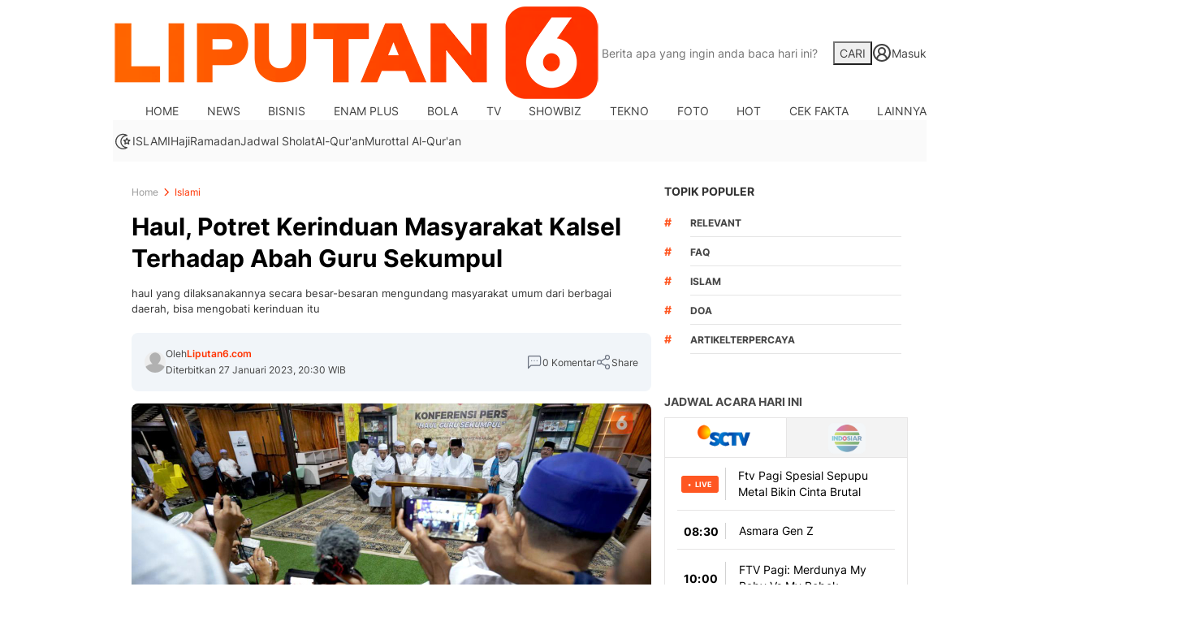

--- FILE ---
content_type: text/html; charset=UTF-8
request_url: https://www.liputan6.com/islami/read/5191237/haul-potret-kerinduan-masyarakat-kalsel-terhadap-abah-guru-sekumpul
body_size: 76303
content:
<!DOCTYPE html><html lang="id"><head><title>Haul, Potret Kerinduan Masyarakat Kalsel Terhadap Abah Guru Sekumpul</title><meta charset="utf-8"><meta name="viewport" content="width=device-width, initial-scale=1.0"><meta name="adx:sections" content="islami"><meta name="title" content="Haul, Potret Kerinduan Masyarakat Kalsel Terhadap Abah Guru Sekumpul"><meta name="description" content="haul yang dilaksanakannya secara besar-besaran mengundang masyarakat umum dari berbagai daerah, bisa mengobati kerinduan itu"><meta name="keywords" content="Abah Guru Sekumpul, Guru Sekumpul, Haul Guru Sekumpul, Profil Guru Sekumpul, Banjar, kalsel, Islam, Berita Islami"><meta content="index,follow" name="googlebot-news">
<meta content="index,follow" name="googlebot">
<meta name="robots" content="index, follow">
<meta name="robots" content="max-image-preview:large">
<meta content="Liputan6.com" name="author">
<meta content="id" name="language">
<meta content="id" name="geo.country">
<meta http-equiv="content-language" content="In-Id">
<meta content="Indonesia" name="geo.placename">
<meta http-equiv="Content-Security-Policy" content="upgrade-insecure-requests">
<meta name="ahrefs-site-verification" content="f0fc43bd1544ebba3e78fc1e77762d498b5372669d65bdbcf5752af599a5d05b">
<meta name="msvalidate.01" content="8A609C27D3037D0B7DB2F607B5A691B8">
<meta name="msvalidate.01" content="AB164098494B4EF9CD5F4674201809B8">
<meta content="7e8445b49f34d4359b5590ca50e38f8b" name="p:domain_verify">
<meta name="msvalidate.01" content="8A609C27D3037D0B7DB2F607B5A691B8">
<meta name="mobile-web-app-capable" content="yes">
<meta name="apple-mobile-web-app-capable" content="yes">
<meta name="apple-mobile-web-app-status-bar-style" content="black">
<meta name="apple-mobile-web-app-title" content="">
<meta property="article:published_time" content="2023-01-27T20:30:11+07:00">
<script type="application/ld+json">[{"@context":"https:\/\/schema.org","@type":"NewsArticle","headline":"Haul, Potret Kerinduan Masyarakat Kalsel Terhadap Abah Guru Sekumpul","image":["https:\/\/cdn0-production-images-kly.akamaized.net\/0MLg7JwWT5itCyE2mA5hZio3D4M=\/0x0:1600x989\/1280x720\/filters:quality(75):strip_icc():watermark(kly-media-production\/assets\/images\/watermarks\/liputan6\/watermark-color-landscape-new.png,1180,20,0)\/kly-media-production\/medias\/4291322\/original\/097110700_1673701284-Konferensi_Pers_Haul_Abah_Guru_Sekumpul_Minggu_8_Januari_2023.jpg"],"datePublished":"2023-01-27T20:30:11+07:00","dateModified":"2023-01-27T20:30:11+07:00","author":[{"@type":"Person","name":"Liputan6.com","url":"https:\/\/www.liputan6.com\/author\/tim.konten1"}]},{"@context":"https:\/\/schema.org","@type":"BreadcrumbList","itemListElement":[{"@type":"ListItem","position":"1","name":"Liputan6","item":"https:\/\/www.liputan6.com"},{"@type":"ListItem","position":"2","name":"Islami","item":"https:\/\/www.liputan6.com\/islami"},{"@type":"ListItem","position":"3","name":"Haul, Potret Kerinduan Masyarakat Kalsel Terhadap Abah Guru Sekumpul","item":"https:\/\/www.liputan6.com\/islami\/read\/5191237\/haul-potret-kerinduan-masyarakat-kalsel-terhadap-abah-guru-sekumpul"}]},{"@context":"https:\/\/schema.org","@type":"FAQPage","mainEntity":[{"@type":"Question","name":"Siapa penyelenggara Haul Akbar ke-18 Guru Sekumpul?","acceptedAnswer":{"@type":"Answer","text":"Gubernur Kalimantan Selatan H Sahbirin Noor menyelenggarakan haul akbar ke-18 Guru Sekumpul di kediaman pribadinya di Kampung Keramat Martapura."}},{"@type":"Question","name":"Apa alasan utama diselenggarakannya Haul Akbar ini?","acceptedAnswer":{"@type":"Answer","text":"Haul akbar diselenggarakan karena kerinduan mendalam masyarakat setelah hampir tiga tahun tidak merasakan suasana haul Guru Sekumpul secara besar-besaran."}},{"@type":"Question","name":"Siapa saja tokoh penting yang hadir dalam acara tersebut?","acceptedAnswer":{"@type":"Answer","text":"Wakil Presiden RI KH Ma'ruf Amin beserta istri, serta para habib dan ulama dari Kalimantan Selatan dan luar provinsi turut hadir dalam acara haul akbar tersebut."}},{"@type":"Question","name":"Mengapa Sekumpul ditetapkan sebagai objek wisata religi dunia?","acceptedAnswer":{"@type":"Answer","text":"Kecintaan luar biasa masyarakat terhadap ulama karismatik KH Muhammad Zaini bin Abdul Gani dan banyaknya orang yang menziarahi makamnya menjadikan Sekumpul ditetapkan sebagai objek wisata religi dunia oleh Menteri Pariwisata dan Ekonomi Kreatif RI."}}]}]</script><link rel="preconnect" href="https://securepubads.g.doubleclick.net">
<link rel="preconnect" href="https://www.googletagmanager.com">
<link rel="preconnect" href="https://www.google-analytics.com">
<link rel="preconnect" href="https://cdn-production-assets-kly.akamaized.net">
<link rel="preconnect" href="https://cdn1-production-images-kly.akamaized.net"><meta property="og:site_name" content="liputan6.com"><meta property="og:url" content="https://www.liputan6.com/islami/read/5191237/haul-potret-kerinduan-masyarakat-kalsel-terhadap-abah-guru-sekumpul"><meta property="og:title" content="Haul, Potret Kerinduan Masyarakat Kalsel Terhadap Abah Guru Sekumpul"><meta property="og:description" content="haul yang dilaksanakannya secara besar-besaran mengundang masyarakat umum dari berbagai daerah, bisa mengobati kerinduan itu"><meta property="article:modified_time" content="2023-01-27T20:30:11+07:00"><meta property="og:updated_time" content="2023-01-27T20:30:11+07:00"><meta property="fb:app_id" content="467800444454528"><meta property="og:type" content="article"><meta property="og:image" content="https://cdn0-production-images-kly.akamaized.net/UmkIUl_VogQwcE51sgGiegYT1PI=/0x0:1600x989/1200x675/filters:quality(75):strip_icc():format(jpeg):watermark(kly-media-production/assets/images/watermarks/liputan6/watermark-color-landscape-new.png,1100,20,0)/kly-media-production/medias/4291322/original/097110700_1673701284-Konferensi_Pers_Haul_Abah_Guru_Sekumpul_Minggu_8_Januari_2023.jpg"><meta name="twitter:card" content="summary_large_image"><meta name="twitter:site" content="@liputan6dotcom"><meta name="twitter:creator" content="@liputan6dotcom"><meta name="twitter:title" content="Haul, Potret Kerinduan Masyarakat Kalsel Terhadap Abah Guru Sekumpul"><meta name="twitter:description" content="haul yang dilaksanakannya secara besar-besaran mengundang masyarakat umum dari berbagai daerah, bisa mengobati kerinduan itu"><meta name="twitter:image" content="https://cdn0-production-images-kly.akamaized.net/UmkIUl_VogQwcE51sgGiegYT1PI=/0x0:1600x989/1200x675/filters:quality(75):strip_icc():format(jpeg):watermark(kly-media-production/assets/images/watermarks/liputan6/watermark-color-landscape-new.png,1100,20,0)/kly-media-production/medias/4291322/original/097110700_1673701284-Konferensi_Pers_Haul_Abah_Guru_Sekumpul_Minggu_8_Januari_2023.jpg"><meta name="twitter:domain" content="liputan6.com"><meta name="twitter:url" content="https://www.liputan6.com/islami/read/5191237/haul-potret-kerinduan-masyarakat-kalsel-terhadap-abah-guru-sekumpul"><script>window.adblockExists=true;</script><script defer async src="https://cdn-production-assets-kly.akamaized.net/builds/advertisement.df330292.js"></script><link rel="dns-prefetch" href="//cdn0-production-assets-kly.akamaized.net"><link rel="dns-prefetch" href="//cdn1-production-assets-kly.akamaized.net"><link rel="dns-prefetch" href="//cdn0-production-images-kly.akamaized.net"><link rel="dns-prefetch" href="//cdn1-production-images-kly.akamaized.net"><link rel="dns-prefetch" href="//cdn-a.production.vidio.static6.com"><link rel="alternate" type="application/rss+xml" href="https://feed.liputan6.com/rss/islami" data-cache-key="https_liputan6.com:bump:xhp_ui__rss_discover:b5e35bce15b0006841fd87a018e73c2b:1136" data-cache-ttl="5" data-component-name="ui:rss-discover"><link rel="alternate" type="application/rss+xml" href="https://feed.liputan6.com/rss/news"><link rel="alternate" type="application/rss+xml" href="https://feed.liputan6.com/rss/bisnis"><link rel="alternate" type="application/rss+xml" href="https://feed.liputan6.com/rss/bola"><link rel="alternate" type="application/rss+xml" href="https://feed.liputan6.com/rss/tv"><link rel="alternate" type="application/rss+xml" href="https://feed.liputan6.com/rss/showbiz"><link rel="alternate" type="application/rss+xml" href="https://feed.liputan6.com/rss/tekno"><link rel="alternate" type="application/rss+xml" href="https://feed.liputan6.com/rss/photo"><link rel="alternate" type="application/rss+xml" href="https://feed.liputan6.com/rss/hot"><link rel="alternate" type="application/rss+xml" href="https://feed.liputan6.com/rss/cek-fakta"><link rel="alternate" type="application/rss+xml" href="https://feed.liputan6.com/rss/saham"><link rel="alternate" type="application/rss+xml" href="https://feed.liputan6.com/rss/crypto"><link rel="alternate" type="application/rss+xml" href="https://feed.liputan6.com/rss/citizen6"><link rel="alternate" type="application/rss+xml" href="https://feed.liputan6.com/rss/regional"><link rel="alternate" type="application/rss+xml" href="https://feed.liputan6.com/rss/otomotif"><link rel="alternate" type="application/rss+xml" href="https://feed.liputan6.com/rss/opini"><link rel="alternate" type="application/rss+xml" href="https://feed.liputan6.com/rss/disabilitas"><link rel="alternate" type="application/rss+xml" href="https://feed.liputan6.com/rss/global"><link rel="alternate" type="application/rss+xml" href="https://feed.liputan6.com/rss/on-off"><link rel="alternate" type="application/rss+xml" href="https://feed.liputan6.com/rss/surabaya"><link rel="alternate" type="application/rss+xml" href="https://feed.liputan6.com/rss/lifestyle"><link rel="alternate" type="application/rss+xml" href="https://feed.liputan6.com/rss/health"><link rel="alternate" type="application/rss+xml" href="https://feed.liputan6.com/rss/en"><link rel="alternate" type="application/rss+xml" href="https://feed.liputan6.com/rss/feeds"><link rel="alternate" type="application/rss+xml" href="https://feed.liputan6.com/rss/otosia"><link rel="canonical" href="https://www.liputan6.com/islami/read/5191237/haul-potret-kerinduan-masyarakat-kalsel-terhadap-abah-guru-sekumpul"><link rel="amphtml" href="https://www.liputan6.com/amp/5191237/haul-potret-kerinduan-masyarakat-kalsel-terhadap-abah-guru-sekumpul" data-component-name="amp:html:link"><link rel="apple-touch-icon" sizes="57x57" href="https://cdn-production-assets-kly.akamaized.net/assets/images/favicons/new-logo/apple-icon-57x57.png"><link rel="apple-touch-icon" sizes="60x60" href="https://cdn-production-assets-kly.akamaized.net/assets/images/favicons/new-logo/apple-icon-60x60.png"><link rel="apple-touch-icon" sizes="72x72" href="https://cdn-production-assets-kly.akamaized.net/assets/images/favicons/new-logo/apple-icon-72x72.png"><link rel="apple-touch-icon" sizes="76x76" href="https://cdn-production-assets-kly.akamaized.net/assets/images/favicons/new-logo/apple-icon-76x76.png"><link rel="apple-touch-icon" sizes="114x114" href="https://cdn-production-assets-kly.akamaized.net/assets/images/favicons/new-logo/apple-icon-114x114.png"><link rel="apple-touch-icon" sizes="120x120" href="https://cdn-production-assets-kly.akamaized.net/assets/images/favicons/new-logo/apple-icon-120x120.png"><link rel="apple-touch-icon" sizes="144x144" href="https://cdn-production-assets-kly.akamaized.net/assets/images/favicons/new-logo/apple-icon-144x144.png"><link rel="apple-touch-icon" sizes="152x152" href="https://cdn-production-assets-kly.akamaized.net/assets/images/favicons/new-logo/apple-icon-152x152.png"><link rel="apple-touch-icon" sizes="180x180" href="https://cdn-production-assets-kly.akamaized.net/assets/images/favicons/new-logo/apple-icon-180x180.png"><link rel="icon" type="image/png" sizes="192x192" href="https://cdn-production-assets-kly.akamaized.net/assets/images/favicons/new-logo/android-icon-192x192.png"><link rel="icon" type="image/png" sizes="32x32" href="https://cdn-production-assets-kly.akamaized.net/assets/images/favicons/new-logo/favicon-32x32.png"><link rel="icon" type="image/png" sizes="96x96" href="https://cdn-production-assets-kly.akamaized.net/assets/images/favicons/new-logo/favicon-96x96.png"><link rel="icon" type="image/png" sizes="16x16" href="https://cdn-production-assets-kly.akamaized.net/assets/images/favicons/new-logo/favicon-16x16.png"><link rel="manifest" href="https://cdn-production-assets-kly.akamaized.net/assets/images/favicons/new-logo/manifest.json"><link rel="shortcut icon" href="https://cdn-production-assets-kly.akamaized.net/assets/images/favicons/new-logo/favicon.ico"><meta name="msapplication-TileColor" content="#da532c"><meta name="msapplication-TileImage" content="https://cdn-production-assets-kly.akamaized.net/assets/images/favicons/new-logo/ms-icon-144x144.png"><meta name="msapplication-config" content="https://cdn-production-assets-kly.akamaized.net/assets/images/favicons/new-logo/browserconfig.xml"><meta name="theme-color" content="#ffffff"><link rel="stylesheet" type="text/css" href="https://cdn-production-assets-kly.akamaized.net/builds/liputan6.25a47496.css" /><link rel="stylesheet" type="text/css" href="https://cdn-production-assets-kly.akamaized.net/builds/custom_neoliputan6.d05dfd52.css" /><link rel="preload" as="style" onload="this.onload=null;this.rel='stylesheet'" id="custom-style" type="text/css" href="https://cdn-production-assets-kly.akamaized.net/custom_scripts/20251107133306.desktop.liputan6.css" /><noscript><link rel="stylesheet" href="https://cdn-production-assets-kly.akamaized.net/custom_scripts/20251107133306.desktop.liputan6.css" id="custom-style"></noscript><script>function ready(fn) {if (document.readyState != 'loading'){fn();} else {document.addEventListener('DOMContentLoaded', fn);}}</script><script src="https://ajax.googleapis.com/ajax/libs/jquery/2.1.0/jquery.min.js"></script><script type="text/javascript" data-component-name="script:local-jquery">window.jQuery || document.write("<script src='https://www.liputan6.com/assets/javascripts/vendor/jquery.min.js'><\/script>"); </script><script>window.dataLayer = window.dataLayer || [];</script><script type="text/javascript">var liputan6_id_site_id = "1";
var liputan6_id_client_id = "4";
var liputan6_id_client_token = "78ba6e06431d9b58194e4c63627db5b0";</script><script>(function(w,d,s,l,i){w[l]=w[l]||[];w[l].push({'gtm.start':
new Date().getTime(),event:'gtm.js'});var f=d.getElementsByTagName(s)[0],
j=d.createElement(s),dl=l!='dataLayer'?'&l='+l:'';j.async=true;j.src=
'https://www.googletagmanager.com/gtm.js?id='+i+dl;f.parentNode.insertBefore(j,f);
})(window,document,'script','dataLayer','GTM-NSWX5MT');</script><!--[if lte IE 8]><script   type="text/javascript" src="https://cdn-production-assets-kly.akamaized.net/builds/html5shiv.8d229fe9.js"></script><![endif]--><style>
    div.advertisement-placeholder {
        text-align: center;
        padding-bottom: 20px;
        display: flex;
        flex-direction: column;
        justify-content: center;
    }
    div.advertisement-text p {
        margin: 0;
        font-family: Open Sans; 
        font-style: normal; 
        font-weight: normal; 
        font-size: 10px; 
        line-height: 20px; 
        color: #999999;
    }
    div.advertisement-banner {
        margin: 0px auto;
    }
    div#div-gpt-ad-sc-placeholder, div#div-gpt-ad-sc-paging-placeholder {
        min-height: 270px;
    }
    div#div-gpt-ad-hp-placeholder, div#div-gpt-ad-hp2-placeholder {
        min-height: 620px;
    }
    div#div-gpt-ad-contextual-placeholder {
        min-height: 550px;
    }
    div#div-gpt-ad-sc-placeholder div.advertisement-banner {
        margin: 0px auto;
    }
    div#div-gpt-ad-mgid-inarticle-placeholder{
        background: #F5F5F5;
        padding-bottom: unset !important;
        min-height: 225px;
    }
    div#div-gpt-ad-mgid-underarticle-placeholder{
        background: #F5F5F5;
        padding-bottom: unset !important;
        min-height: 480px;
    }
</style> <script type="text/javascript"> window.kmklabs = {};  window.kmklabs.env = 'production';  window.kmklabs.baseAssetsUrl = 'https://cdn-production-assets-kly.akamaized.net/assets';  window.kmklabs.gtm = {"articleId":5191237,"articleTitle":"haul-potret-kerinduan-masyarakat-kalsel-terhadap-abah-guru-sekumpul","category":"article","editors":"Muhamad Ridlo","editorialType":"editorial","embedVideo":"yes","pageTitle":"Haul, Potret Kerinduan Masyarakat Kalsel Terhadap Abah Guru Sekumpul - Islami Liputan6.com","publicationDate":"2023-01-27","publicationTime":"20:30:11","subCategory":"islami","subSubCategory":"","tag":"Abah Guru Sekumpul|Guru Sekumpul|Haul Guru Sekumpul|Profil Guru Sekumpul|Banjar|kalsel|Islam|Berita Islami","authors":{"type":"author","names":"Liputan6.com"},"numberOfWords":338,"enabled":true,"log":false,"imageCreation":false,"type":"TextTypeArticle","videos":{"video_1":{"video_id":"2087965","video_type":"embed","video_title":"Heboh Video Kemunculan Paus Raksasa Sepanjang 20 Meter di Teluk Penyu Selat Nusakambangan Cilacap","video_duration":164,"video_url":"https:\/\/www.vidio.com\/embed\/2087965-heboh-video-kemunculan-paus-raksasa-sepanjang-20-meter-di-teluk-penyu-selat-nusakambangan-cilacap","player_type":"widget"}},"photos":{"photo_1":{"photo_id":4291322,"create_date":"14-01-2023","photographer":"Aslam Mahfuz","photo_type":"article"},"photo_2":{"photo_id":4292774,"create_date":"16-01-2023","photographer":"Muhamad Husni Tamami","photo_type":"article"}},"partner":"","isSEO":false,"reporters":"Liputan6.com","photographers":"Aslam Mahfuz, Muhamad Husni Tamami","isLiveReport":false,"liveReportTag":"","brand":"","videoSource":"Vidio","content_ai":0,"isTableOfContent":false,"nais_creator":"","isArticleReference":false,"team_id":"","special_content_id":""};  window.kmklabs.visitor = {"publicationDate":"2023-01-27","publicationTime":"20:30:11","tag":["abah guru sekumpul","guru sekumpul","haul guru sekumpul","profil guru sekumpul","banjar","kalsel","islam","berita islami"],"subCategory":"islami","subSubCategory":"","type":"TextTypeArticle","pageType":"ReadPage","age":"","gender":"","title":"haul-potret-kerinduan-masyarakat-kalsel-terhadap-abah-guru-sekumpul","platform":"Desktop","site":"liputan6","isAdultContent":false};  window.kmklabs.platform = 'Desktop';  window.kmklabs.pageType = 'ReadPage';  window.kmklabs.channel = {"id":1136,"name":"Islami","full_slug":"islami"};  window.kmklabs.listSubChannel = [{"name":"Haji","slug":"haji"},{"name":"Ramadan","slug":"ramadan"}];  window.kmklabs.category = {"id":1136,"name":"Islami","full_slug":"islami"};  window.kmklabs.article = {"id":5191237,"title":"Haul, Potret Kerinduan Masyarakat Kalsel Terhadap Abah Guru Sekumpul","type":"TextTypeArticle","shortDescription":"haul yang dilaksanakannya secara besar-besaran mengundang masyarakat umum dari berbagai daerah, bisa mengobati kerinduan itu","keywords":"Abah Guru Sekumpul,Guru Sekumpul,Haul Guru Sekumpul,Profil Guru Sekumpul,Banjar,kalsel,Islam,Berita Islami","isAdvertorial":false,"isMultipage":true,"isAdultContent":false,"isDisableinteractions":false,"verifyAge":false,"publishDate":"2023-01-27 20:30:11","main_keyword":""};  window.kmklabs.site = 'liputan6';  window.kmklabs.dmpSegments = []; window.kmklabs.multiplePageCount = 2; window.kmklabs.tag = {"is_topic":false,"name":"Abah Guru Sekumpul|Guru Sekumpul|Haul Guru Sekumpul|Profil Guru Sekumpul|Banjar|kalsel|Islam|Berita Islami","slug":"abah-guru-sekumpul|guru-sekumpul|haul-guru-sekumpul|profil-guru-sekumpul|banjar|kalsel|islam|berita-islami","topic_type":""}; window.gaPrefix = "ReadPage::Islami";
 window.kmklabs.toggle = {"disableVirtualpvPhoto":false,"lip6DelayPaging":false,"checkDuplicateCms":false,"cmsCheckAllTag":false,"lip6NoPageLoad":true,"disableVirtualPVFimela":true,"editorForMediaDescription":true,"updateGaLiputan":true,"parameterURL":true,"parameterURLIndex":false,"adminOtosiaSubdomain":false,"multipleAISource":true,"newLiveReport":true,"autoSaveArticle":true,"newRuleRatingRecipe":false,"liputan62025Theme":true,"liputan62025ThemeByParam":false,"enableSmartSearch":true,"seamlessPaging":true}; </script><script defer  type="text/javascript" src="https://cdn-production-assets-kly.akamaized.net/builds/gtm.387a72f4.js"></script><script type="text/javascript">
(function() {
    function loadAviviDScripts() {
        window.AviviD = window.AviviD || {settings:{},status:{}};
        AviviD.web_id = "liputan6";
        AviviD.category_id = "20240605000001";
        AviviD.tracking_platform = 'likr';

        (function(w,d,s,l,i){
            w[l]=w[l]||[];
            w[l].push({'gtm.start': new Date().getTime(),event:'gtm.js'});
            var f=d.getElementsByTagName(s)[0],
                j=d.createElement(s),
                dl=l!='dataLayer'?'&l='+l:'';
            j.async=true;
            j.src='https://www.googletagmanager.com/gtm.js?id='+i+dl+'&timestamp='+new Date().getTime();
            f.parentNode.insertBefore(j,f);
        })(window,document,'script','dataLayer','GTM-W9F4QDN');

        (function(w,d,s,l,i){
            w[l]=w[l]||[];
            w[l].push({'gtm.start': new Date().getTime(),event:'gtm.js'});
            var f=d.getElementsByTagName(s)[0],
                j=d.createElement(s),
                dl=l!='dataLayer'?'&l='+l:'';
            j.async=true;
            j.src='https://www.googletagmanager.com/gtm.js?id='+i+dl+'&timestamp='+new Date().getTime();
            f.parentNode.insertBefore(j,f);
        })(window,document,'script','dataLayer','GTM-MKB8VFG');
    }

    let isLoaded = false;

    function onFirstScrollAviviD() {
        if (!isLoaded) {
            isLoaded = true;
            loadAviviDScripts();
            window.removeEventListener('scroll', onFirstScrollAviviD);
        }
    }

    window.addEventListener('scroll', onFirstScrollAviviD);
})();
</script><script type="text/javascript">window.kmklabs.featureToggle = {};
window.kmklabs.featureToggle.gaSendPageview = false;
window.kmklabs.featureToggle.gaSendEventNative = false;
window.isAutoplay = true;
window.kmklabs.related_system = 'tag';
</script>
<style>
.min-width-unset {
    min-width: unset;
}

.category-lifestyle .navbar--top--logo__image {
    display: none;
  }
</style>
<script>
document.addEventListener("DOMContentLoaded", function(){
var headerSpecialContent = document.querySelector('.special_content_photo__header');
if (headerSpecialContent) {
  headerSpecialContent.innerHTML = headerSpecialContent.innerHTML.replace('</h2>; <a', '</h2> <a');
}

    if (window.window.screen.availWidth < 1020  && !window.location.hostname.includes("en.")) {
        document.querySelector('html').classList.add("min-width-unset");
        document.querySelector('body').classList.add("min-width-unset");
        document.querySelectorAll(".back-to-top__icon").forEach(icon => {
            icon.style.left = "6px";
            icon.style.top = "6px";
        });
        document.querySelectorAll(".layout__nav-content, .layout__nav-left, .layout__nav-right").forEach(navElement => {
            navElement.style.top = "0px";
        });
    }
});
</script>

<style>
#div-gpt-ad-liputan6-billboard-oop,
.article-ad.article-ad_ad-lb,
.channel-ad.channel-ad_ad-lb
#div-gpt-ad-sc-paging-placeholder {
    /* background-color: #FFFFFF; */
}
#div-gpt-ad-liputan6-billboard-oop {
    min-height: 200px;
    min-width: 980px;
}
#div-gpt-ad-liputan6-lb {
    background-color: #FFFFFF;
    min-height: 250px;
    min-width: 970px;
    display: flex;
}
#div-gpt-ad-liputan6-newsTag1-oop {
    background-color: #FFFFFF;
    min-height: 24px;
    min-width: 1020px;
    display: flex !important;
}
.channel-ad.channel-ad_ad-lb,
.article-ad.article-ad_ad-lb {
    min-height: 250px;
    min-width: 970px;
}
div#div-gpt-ad-sc-placeholder,
#div-gpt-ad-sc-paging-placeholder {
    min-height: 270px;
    min-width: 270px;
}

header.site-header {
    width: 1010px;
    margin: 0 auto;
}   
div.container-main {
    margin-top: 1px;
}
.fixed-header_slim {
    position: fixed !important;
    left: 50%;
    transform: translateX(-50%);
} 
.navbar--menu_slim {
    position: relative !important;
} 
.navbar--menu__list_slim {
    width: 840px !important;
} 
.navbar--menu {
    position: inherit;
    width: 1010px;
}

html > body{
  padding-top:5px !important;
}
</style>

<style>
body,
.categories-indeks .ui-datepicker {
	font:400 14px/1.71em "Inter",arial,helvetica,sans-serif !important;
}

.breaking-news-with-brand__content-text,
.enamplus-gateway__logo,
.enamplus-gateway__title,
.info-interaktif__title,
.gateway-donation__content h3,
.gateway-donation__content__donation-left,
.gateway-donation__content__donation-right,
.gateway-donation__content__progress-text-collected,
.gateway-donation__content__progress-text-maximum,
.gateway-donation__button,
.gateway-donation__content--header-caption p,
.livereport--gateway__breaking-news__logo-text,
.livereport--gateway__breaking-news__title,
.livereport--key-moment__head-title,
.livereport--key-moment__list-item,
.livereport--streamline__date,
.livereport--streamline__clock,
.livereport--streamline__title,
.livereport--streamline__content p,
.livereport--streamline__link,
.livereport--streamline__copylink,
.prayer-schedule__btn-share__text,
.prayer-schedule__breadcrumb__item,
.lip6_sholat,
.quran__ayah__list-item__terjemah-text,
.quran-ayah__nav__btn-back,
.quran-ayah__content__head-title,
.quran-ayah__bottom-nav__link,
.quran__breadcrumb__itemm,
.quran__copy-share__btn-share,
.quran__copy-share__btn-copy,
.quran__copy-share__btn-copy__tooltip,
.quran__dropdown,
.quran__dropdown-filter__input,
.quran__dropdown-list__item,
.quran__dropdown-list__item-link,
.quran-index__content__head-title,
.quran-index__btn-share__text,
.quran-surah__share-popup__text,
.quran-surah__share-popup__list-item__link,
.quran__surah__list-item__name,
.quran__surah__list-item__terjemah,
.quran-surah__nav__btn-back,
.quran-surah__content__head-title,
.quran-surah__content__head-ayat-count,
.quran-surah__content__source,
.quran-surah__content__btn-next,
.boost-video__main-box-title,
.boost-video__main-box-logo-text,
.widget-otosia__header__title--link,
.widget-otosia__header__dropdown--list,
.widget-otosia__header__dropdown--list,
.widget-otosia__header__dropdown--list,
.widget-otosia__header__dropdown__list__item a,
.widget-otosia__content__slide--merk,
.widget-otosia__content__slide--price {
	font-family: "Inter",sans-serif !important;
}
</style>

<script>; window.gaSendEvent = function(event, category, action, label, fieldsObject) {
    window.ga && window.ga('kmkGATracker.send', 'event', category, action, label, fieldsObject);
}; window.clickEvent = function (category, action, label){
    window.ga && window.ga('kmkGATracker.send','event', category, action, label);
}; </script></head><body class="articles show category-islami immersive"><noscript><iframe src="https://www.googletagmanager.com/ns.html?id=GTM-NSWX5MT" height="0" width="0" style="display:none;visibility:hidden"></iframe></noscript><div id="fb-root"></div><div id="modal-login" role="dialog" class="modal fade" aria-hidden="true"></div><!-- temporary make this to xbt block, cause there still no asset for popup in clickdoctor --><div class="authentication--popup" data-component-name="desktop:authentication:popup"><div class="authentication--popup__background"></div><div class="authentication--popup__content"><div class="authentication--popup__header">Sukses</div><div class="authentication--popup__image"></div><p class="authentication--popup__info"></p><div class="authentication--popup__close" id="popup-close"><i class="i-close-login"></i></div></div></div><div class="container-wrapper"><div class="channel-ad channel-ad_ad-top-frame" data-ad-type="top-frame" data-info="ad" data-component-name="desktop:channel-ad"><!-- START KLY TOPFRAME -->
<!-- <div id="div-gpt-ad-liputan6-topfrm-oop" data-info="ad"></div> -->
<!-- END KLY TOPFRAME --></div><div class="channel-ad channel-ad_ad-masthead" data-ad-type="masthead" data-info="ad" data-component-name="desktop:channel-ad"><!-- START KLY BILLBOARD -->
<div id="div-gpt-ad-liputan6-billboard-oop" data-info="ad"></div>
<!-- END KLY BILLBOARD --></div><header class="header bg-white dark:bg-zinc-900 dark:text-white" data-component="neoliputan6:desktop:header"><div class="header--wrapper"><div class="header--logo"><a href="https://www.liputan6.com" class="header--logo__link"><img class="header--logo__image" src="https://cdn1-production-assets-kly.akamaized.net/logos/188/original/000406200_1759810350-Logo_liputan6.webp" width="162" height="30" alt="Liputan6 Logo"></a></div><div class="header--search"><form id="headerSearch" class="header--search__form dark:bg-zinc-900" role="search" method="get" action="https://www.liputan6.com/search" autocomplete="off"><input class="header--search__form__input border-neutral-200 placeholder:text-neutral-500 dark:placeholder:text-white dark:border-neutral-700" type="text" value="" name="q" id="q" placeholder="Berita apa yang ingin anda baca hari ini?" maxlength="100"><button class="header--search__form__button from-primary to-secondary text-white" type="submit">CARI</button></form></div><div class="header--right"><div id="user-menu-container" data-login-url="https://www.liputan6.id/login/application?client_id=4&amp;client_secret=78ba6e06431d9b58194e4c63627db5b0&amp;thirdparty=1&amp;redirect=https%3A%2F%2Fwww.liputan6.com%2Fauth%2Fyouniverse%2Fsuccess" class="header__account submenu group relative"><a href="https://www.liputan6.id/login/application?client_id=4&amp;client_secret=78ba6e06431d9b58194e4c63627db5b0&amp;thirdparty=1&amp;redirect=https%3A%2F%2Fwww.liputan6.com%2Fauth%2Fyouniverse%2Fsuccess" class="header__login dark:text-white"><svg class="header__login__icon" width="24" height="24" viewBox="0 0 20 20" fill="none" xmlns="https://www.w3.org/2000/svg"><path d="M14.9998 16.6667C14.9998 15.3406 14.4731 14.0688 13.5354 13.1311C12.5977 12.1934 11.3259 11.6667 9.99984 11.6667M9.99984 11.6667C8.67375 11.6667 7.40199 12.1934 6.4643 13.1311C5.52662 14.0688 4.99984 15.3406 4.99984 16.6667M9.99984 11.6667C11.8408 11.6667 13.3332 10.1743 13.3332 8.33333C13.3332 6.49238 11.8408 5 9.99984 5C8.15889 5 6.6665 6.49238 6.6665 8.33333C6.6665 10.1743 8.15889 11.6667 9.99984 11.6667ZM18.3332 10C18.3332 14.6024 14.6022 18.3333 9.99984 18.3333C5.39746 18.3333 1.6665 14.6024 1.6665 10C1.6665 5.39762 5.39746 1.66666 9.99984 1.66666C14.6022 1.66666 18.3332 5.39762 18.3332 10Z" stroke="currentColor" stroke-width="1.66667" stroke-linecap="round" stroke-linejoin="round"></path></svg><span class="header__login__text">Masuk</span></a></div><script id="js_channelName" type="text/json">"Islami"</script></div></div><div class="navbar bg-white dark:bg-zinc-900"><div><ul class="navbar--list dark:text-white"><li class="navbar--list__item "><a class="navbar--list__link hover:text-primary" href="/">HOME</a></li><li class="navbar--list__item "><a class="navbar--list__link hover:text-primary" href="https://www.liputan6.com/news">News</a></li><li class="navbar--list__item "><a class="navbar--list__link hover:text-primary" href="https://www.liputan6.com/bisnis">Bisnis</a></li><li class="navbar--list__item "><a class="navbar--list__link hover:text-primary" href="https://enamplus.liputan6.com">Enam Plus</a></li><li class="navbar--list__item "><a class="navbar--list__link hover:text-primary" href="https://www.liputan6.com/bola">Bola</a></li><li class="navbar--list__item "><a class="navbar--list__link hover:text-primary" href="https://www.liputan6.com/tv">TV</a></li><li class="navbar--list__item "><a class="navbar--list__link hover:text-primary" href="https://www.liputan6.com/showbiz">ShowBiz</a></li><li class="navbar--list__item "><a class="navbar--list__link hover:text-primary" href="https://www.liputan6.com/tekno">Tekno</a></li><li class="navbar--list__item "><a class="navbar--list__link hover:text-primary" href="https://www.liputan6.com/photo">Foto</a></li><li class="navbar--list__item "><a class="navbar--list__link hover:text-primary" href="https://www.liputan6.com/hot">Hot</a></li><li class="navbar--list__item "><a class="navbar--list__link hover:text-primary" href="https://www.liputan6.com/cek-fakta">Cek Fakta</a></li><li class="navbar--list__item megamenu"><a class="navbar--list__link hover:text-primary" href="javascript:void(0)"><span>LAINNYA</span><svg class="megamenu__icon" xmlns="https://www.w3.org/2000/svg" viewBox="0 0 24 24" fill="none" stroke="currentColor" stroke-width="2" stroke-linecap="round" stroke-linejoin="round"><path d="m6 9 6 6 6-6"/></svg></a><div class="megamenu__dropdown bg-white dark:bg-zinc-900 dark:shadow-white/20"><div class="megamenu__dropdown__inner"><ul class="megamenu--channel border-neutral-200 dark:border-neutral-700"><li class="megamenu--channel__item"><a class="channel group --active" href="https://www.liputan6.com/islami"><span class="channel__icon border-neutral-200 group-hover:text-primary group-hover:border-primary"><svg width="53" height="52" viewBox="0 0 53 52" fill="none" xmlns="https://www.w3.org/2000/svg">
<path d="M21.7624 26.692C21.7624 22.296 23.5024 18.0786 26.6024 14.9616C29.7024 11.8446 33.9102 10.0815 38.3062 10.0575C35.3319 8.18425 31.9098 7.14267 28.3963 7.04127C24.8828 6.93986 21.4063 7.78234 18.329 9.48097C15.2517 11.1796 12.686 13.6722 10.8993 16.6993C9.11265 19.7263 8.17023 23.177 8.17023 26.692C8.17023 30.207 9.11265 33.6577 10.8993 36.6848C12.686 39.7118 15.2517 42.2044 18.329 43.9031C21.4063 45.6017 24.8828 46.4442 28.3963 46.3428C31.9098 46.2414 35.3319 45.1998 38.3062 43.3265C33.9102 43.3025 29.7024 41.5394 26.6024 38.4224C23.5024 35.3054 21.7624 31.0881 21.7624 26.692Z" stroke="currentColor" stroke-width="3.02445" stroke-linecap="round" stroke-linejoin="round"/>
<path d="M37.9722 17.7396L40.7245 23.2139H46.1987L42.0855 27.4481L43.386 33.497L37.9722 30.4726L32.8004 33.497L33.8892 27.4481L29.7759 23.2139H35.2502L37.9722 17.7396Z" stroke="currentColor" stroke-width="3.02445" stroke-linecap="round" stroke-linejoin="round"/>
</svg>
</span><div class="channel__detail"><span class="channel__title group-hover:text-primary">Islami</span><span class="channel__desc text-neutral-500 dark:text-white group-hover:text-primary">Berita &amp; Kajian Islami: Hukum, Amalan, dan Hikmah - Liputan6</span></div></a></li><li class="megamenu--channel__item"><a class="channel group " href="https://www.liputan6.com/saham"><span class="channel__icon border-neutral-200 group-hover:text-primary group-hover:border-primary"><svg width="53" height="53" viewBox="0 0 53 53" fill="none" xmlns="https://www.w3.org/2000/svg">
<path d="M24.3334 32.8613H28.6029C29.7353 32.8613 30.8212 32.4114 31.6219 31.6108C32.4226 30.8101 32.8724 29.7241 32.8724 28.5918C32.8724 27.4594 32.4226 26.3735 31.6219 25.5728C30.8212 24.7721 29.7353 24.3223 28.6029 24.3223H22.1987C20.9178 24.3223 19.8505 24.7492 19.21 25.6031L7.25542 37.1308M15.7944 45.6698L19.21 42.6811C19.8505 41.8272 20.9178 41.4003 22.1987 41.4003H30.7377C33.0859 41.4003 35.2207 40.5464 36.715 38.8386L46.5349 29.4457C47.3586 28.6672 47.8394 27.5933 47.8714 26.4604C47.9035 25.3274 47.4841 24.2281 46.7056 23.4043C45.9271 22.5805 44.8533 22.0998 43.7203 22.0677C42.5874 22.0357 41.4881 22.4551 40.6643 23.2335L31.6983 31.5591M5.12067 34.996L17.9292 47.8045M41.198 20.0528C41.198 23.4718 38.4263 26.2435 35.0072 26.2435C31.5881 26.2435 28.8164 23.4718 28.8164 20.0528C28.8164 16.6337 31.5881 13.862 35.0072 13.862C38.4263 13.862 41.198 16.6337 41.198 20.0528ZM20.0639 11.5138C20.0639 15.0507 17.1966 17.918 13.6597 17.918C10.1227 17.918 7.25542 15.0507 7.25542 11.5138C7.25542 7.97678 10.1227 5.1095 13.6597 5.1095C17.1966 5.1095 20.0639 7.97678 20.0639 11.5138Z" stroke="currentColor" stroke-width="3.20213" stroke-linecap="round" stroke-linejoin="round"/>
</svg>
</span><div class="channel__detail"><span class="channel__title group-hover:text-primary">Saham</span><span class="channel__desc text-neutral-500 dark:text-white group-hover:text-primary">Berita Saham, Investasi, Pasar Modal Dunia Dan Indonesia</span></div></a></li><li class="megamenu--channel__item"><a class="channel group " href="https://www.liputan6.com/crypto"><span class="channel__icon border-neutral-200 group-hover:text-primary group-hover:border-primary"><svg width="53" height="52" viewBox="0 0 53 52" fill="none" xmlns="https://www.w3.org/2000/svg">
<path d="M45.3387 24.7023L27.727 2.28741C27.5772 2.09678 27.386 1.94267 27.168 1.8367C26.9499 1.73072 26.7106 1.67566 26.4682 1.67566C26.2257 1.67566 25.9864 1.73072 25.7684 1.8367C25.5503 1.94267 25.3591 2.09678 25.2093 2.28741L7.59763 24.7023C7.37625 24.9843 7.25592 25.3324 7.25592 25.691C7.25592 26.0495 7.37625 26.3976 7.59763 26.6796L25.2093 49.0945C25.3591 49.2851 25.5503 49.4393 25.7684 49.5452C25.9864 49.6512 26.2257 49.7063 26.4682 49.7063C26.7106 49.7063 26.9499 49.6512 27.168 49.5452C27.386 49.4393 27.5772 49.2851 27.727 49.0945L45.3387 26.6796C45.5601 26.3976 45.6804 26.0495 45.6804 25.691C45.6804 25.3324 45.5601 24.9843 45.3387 24.7023ZM28.0692 7.90514L41.5622 25.0766L28.0692 31.2106V7.90514ZM24.8671 31.2106L11.3741 25.0766L24.8671 7.90514V31.2106ZM24.8671 34.727V43.4768L14.174 29.8677L24.8671 34.727ZM28.0692 34.727L38.7623 29.8657L28.0692 43.4748V34.727Z" fill="currentColor"/>
</svg>
</span><div class="channel__detail"><span class="channel__title group-hover:text-primary">Crypto</span><span class="channel__desc text-neutral-500 dark:text-white group-hover:text-primary">Berita Crypto Hari Ini</span></div></a></li><li class="megamenu--channel__item"><a class="channel group " href="https://www.liputan6.com/citizen6"><span class="channel__icon border-neutral-200 group-hover:text-primary group-hover:border-primary"><svg width="24" height="24" viewBox="0 0 24 24" fill="none" xmlns="https://www.w3.org/2000/svg">
<path d="M17.1374 12.4701C17.097 12.4634 17.0499 12.4634 17.0096 12.4701C16.0815 12.4365 15.3418 11.6765 15.3418 10.735C15.3418 9.77337 16.1152 9 17.0768 9C18.0385 9 18.8119 9.7801 18.8119 10.735C18.8052 11.6765 18.0654 12.4365 17.1374 12.4701Z" stroke="currentColor" stroke-width="1.2" stroke-linecap="round" stroke-linejoin="round"/>
<path d="M16.444 17.3657C17.3653 17.5204 18.3808 17.359 19.0936 16.8815C20.0419 16.2494 20.0419 15.2137 19.0936 14.5816C18.3741 14.1041 17.3451 13.9427 16.4238 14.1041" stroke="currentColor" stroke-width="1.2" stroke-linecap="round" stroke-linejoin="round"/>
<path d="M6.01045 12.4701C6.0508 12.4634 6.09788 12.4634 6.13823 12.4701C7.06627 12.4365 7.80601 11.6765 7.80601 10.735C7.80601 9.77337 7.03265 9 6.07098 9C5.10931 9 4.33594 9.7801 4.33594 10.735C4.34266 11.6765 5.08241 12.4365 6.01045 12.4701Z" stroke="currentColor" stroke-width="1.2" stroke-linecap="round" stroke-linejoin="round"/>
<path d="M6.70259 17.3657C5.78127 17.5204 4.76581 17.359 4.05296 16.8815C3.10474 16.2493 3.10474 15.2137 4.05296 14.5816C4.77253 14.1041 5.80145 13.9427 6.72276 14.1041" stroke="currentColor" stroke-width="1.2" stroke-linecap="round" stroke-linejoin="round"/>
<path d="M11.5003 10.515C11.4478 10.5063 11.3866 10.5063 11.3341 10.515C10.1266 10.4713 9.16406 9.4825 9.16406 8.2575C9.16406 7.00625 10.1703 6 11.4216 6C12.6728 6 13.6791 7.015 13.6791 8.2575C13.6703 9.4825 12.7078 10.48 11.5003 10.515Z" stroke="currentColor" stroke-width="1.2" stroke-linecap="round" stroke-linejoin="round"/>
<path d="M8.95461 13.2713C7.72086 14.0938 7.72086 15.4413 8.95461 16.2638C10.3546 17.2001 12.6471 17.2001 14.0471 16.2638C15.2809 15.4413 15.2809 14.0938 14.0471 13.2713C12.6559 12.3438 10.3546 12.3438 8.95461 13.2713Z" stroke="currentColor" stroke-width="1.2" stroke-linecap="round" stroke-linejoin="round"/>
</svg>
</span><div class="channel__detail"><span class="channel__title group-hover:text-primary">Citizen6</span><span class="channel__desc text-neutral-500 dark:text-white group-hover:text-primary">Berita Citizen6 - Media Jurnalisme Warga Khas Liputan6.com</span></div></a></li><li class="megamenu--channel__item"><a class="channel group " href="https://www.liputan6.com/regional"><span class="channel__icon border-neutral-200 group-hover:text-primary group-hover:border-primary"><svg width="24" height="24" viewBox="0 0 24 24" fill="none" xmlns="https://www.w3.org/2000/svg">
<mask id="path-2-inside-1_1379_14478" fill="white">
<path d="M18.9876 19.3656L18.5756 17.542C18.5203 17.2972 18.2852 17.1216 18.0126 17.1216H17.7923V15.8253C17.7923 15.5341 17.5348 15.298 17.2173 15.298H16.997V11.2573C16.997 9.50581 15.9616 7.97216 14.4229 7.14349L14.2415 5.14999C14.2166 4.87672 13.9675 4.66653 13.6685 4.66653H13.4715L13.2888 2.48691C13.2659 2.21217 13.0161 2 12.7156 2H10.8836C10.5832 2 10.3334 2.21217 10.3103 2.48695L10.1277 4.66656H9.93065C9.63168 4.66656 9.38258 4.87676 9.3577 5.15003L9.17625 7.14353C7.63756 7.97216 6.60221 9.50581 6.60221 11.2573V15.298H6.38186C6.06434 15.298 5.80692 15.5341 5.80692 15.8253V17.1217H5.58656C5.314 17.1217 5.07889 17.2972 5.02358 17.542L4.61158 19.3657C4.57647 19.521 4.61951 19.6826 4.72867 19.8056C4.83784 19.9286 5.00162 20 5.17456 20H18.4247C18.5976 20 18.7614 19.9286 18.8705 19.8056C18.9797 19.6825 19.0227 19.521 18.9876 19.3656ZM7.75213 12.1339H15.8471V15.298H7.75213V12.1339ZM11.4161 3.05469H12.1832L12.3183 4.66656H11.281L11.4161 3.05469ZM10.4596 5.72125H13.1396L13.2262 6.67285C12.7727 6.55396 12.2941 6.49022 11.7996 6.49022C11.3051 6.49022 10.8264 6.55396 10.373 6.67285L10.4596 5.72125ZM11.7996 7.5449C13.9663 7.5449 15.7407 9.11459 15.8424 11.0793H7.75688C7.85853 9.11459 9.63291 7.5449 11.7996 7.5449ZM6.95683 16.3527H16.6424V17.1216H6.95683V16.3527ZM5.88085 18.9453L6.0546 18.1763H17.5446L17.7184 18.9453H5.88085Z"/>
</mask>
<path d="M18.9876 19.3656L18.5756 17.542C18.5203 17.2972 18.2852 17.1216 18.0126 17.1216H17.7923V15.8253C17.7923 15.5341 17.5348 15.298 17.2173 15.298H16.997V11.2573C16.997 9.50581 15.9616 7.97216 14.4229 7.14349L14.2415 5.14999C14.2166 4.87672 13.9675 4.66653 13.6685 4.66653H13.4715L13.2888 2.48691C13.2659 2.21217 13.0161 2 12.7156 2H10.8836C10.5832 2 10.3334 2.21217 10.3103 2.48695L10.1277 4.66656H9.93065C9.63168 4.66656 9.38258 4.87676 9.3577 5.15003L9.17625 7.14353C7.63756 7.97216 6.60221 9.50581 6.60221 11.2573V15.298H6.38186C6.06434 15.298 5.80692 15.5341 5.80692 15.8253V17.1217H5.58656C5.314 17.1217 5.07889 17.2972 5.02358 17.542L4.61158 19.3657C4.57647 19.521 4.61951 19.6826 4.72867 19.8056C4.83784 19.9286 5.00162 20 5.17456 20H18.4247C18.5976 20 18.7614 19.9286 18.8705 19.8056C18.9797 19.6825 19.0227 19.521 18.9876 19.3656ZM7.75213 12.1339H15.8471V15.298H7.75213V12.1339ZM11.4161 3.05469H12.1832L12.3183 4.66656H11.281L11.4161 3.05469ZM10.4596 5.72125H13.1396L13.2262 6.67285C12.7727 6.55396 12.2941 6.49022 11.7996 6.49022C11.3051 6.49022 10.8264 6.55396 10.373 6.67285L10.4596 5.72125ZM11.7996 7.5449C13.9663 7.5449 15.7407 9.11459 15.8424 11.0793H7.75688C7.85853 9.11459 9.63291 7.5449 11.7996 7.5449ZM6.95683 16.3527H16.6424V17.1216H6.95683V16.3527ZM5.88085 18.9453L6.0546 18.1763H17.5446L17.7184 18.9453H5.88085Z" fill="currentColor"/>
<path d="M18.9876 19.3656L17.8171 19.6301L17.8172 19.6301L18.9876 19.3656ZM18.5756 17.542L19.7461 17.2775V17.2775L18.5756 17.542ZM17.7923 17.1216H16.5923V18.3216H17.7923V17.1216ZM16.997 15.298H15.797V16.498H16.997V15.298ZM14.4229 7.14349L13.2279 7.25227L13.2863 7.89431L13.8539 8.20001L14.4229 7.14349ZM14.2415 5.14999L15.4365 5.04122L15.4365 5.04121L14.2415 5.14999ZM13.4715 4.66653L12.2757 4.76673L12.3678 5.86653H13.4715V4.66653ZM13.2888 2.48691L12.093 2.58684L12.093 2.58712L13.2888 2.48691ZM10.3103 2.48695L9.11454 2.3867L9.11453 2.38675L10.3103 2.48695ZM10.1277 4.66656V5.86656H11.2314L11.3235 4.76676L10.1277 4.66656ZM9.3577 5.15003L8.16265 5.04124L8.16264 5.04125L9.3577 5.15003ZM9.17625 7.14353L9.74523 8.20006L10.3129 7.89437L10.3713 7.2523L9.17625 7.14353ZM6.60221 15.298V16.498H7.80221V15.298H6.60221ZM5.80692 17.1217V18.3217H7.00692V17.1217H5.80692ZM5.02358 17.542L6.19408 17.8065L6.19408 17.8064L5.02358 17.542ZM4.61158 19.3657L5.78205 19.6303L5.78208 19.6301L4.61158 19.3657ZM18.8705 19.8056L17.973 19.009L17.9729 19.0092L18.8705 19.8056ZM7.75213 12.1339V10.9339H6.55213V12.1339H7.75213ZM15.8471 12.1339H17.0471V10.9339H15.8471V12.1339ZM15.8471 15.298V16.498H17.0471V15.298H15.8471ZM7.75213 15.298H6.55213V16.498H7.75213V15.298ZM11.4161 3.05469V1.85469H10.3124L10.2203 2.95448L11.4161 3.05469ZM12.1832 3.05469L13.379 2.95448L13.2868 1.85469H12.1832V3.05469ZM12.3183 4.66656V5.86656H13.623L13.5141 4.56635L12.3183 4.66656ZM11.281 4.66656L10.0852 4.56635L9.97623 5.86656H11.281V4.66656ZM10.4596 5.72125V4.52125H9.36387L9.26454 5.61246L10.4596 5.72125ZM13.1396 5.72125L14.3347 5.61251L14.2354 4.52125H13.1396V5.72125ZM13.2262 6.67285L12.9219 7.83362L14.5762 8.26739L14.4213 6.56412L13.2262 6.67285ZM10.373 6.67285L9.17791 6.56407L9.02286 8.26741L10.6773 7.83362L10.373 6.67285ZM15.8424 11.0793V12.2793H17.1061L17.0408 11.0173L15.8424 11.0793ZM7.75688 11.0793L6.55848 11.0173L6.49319 12.2793H7.75688V11.0793ZM6.95683 16.3527V15.1527H5.75683V16.3527H6.95683ZM16.6424 16.3527H17.8424V15.1527H16.6424V16.3527ZM16.6424 17.1216V18.3216H17.8424V17.1216H16.6424ZM6.95683 17.1216H5.75683V18.3216H6.95683V17.1216ZM5.88085 18.9453L4.71036 18.6808L4.37947 20.1453H5.88085V18.9453ZM6.0546 18.1763V16.9763H5.09549L4.88411 17.9118L6.0546 18.1763ZM17.5446 18.1763L18.7151 17.9118L18.5037 16.9763H17.5446V18.1763ZM17.7184 18.9453V20.1453H19.2197L18.8889 18.6808L17.7184 18.9453ZM18.9876 19.3656L20.1581 19.1011L19.7461 17.2775L18.5756 17.542L17.4051 17.8064L17.8171 19.6301L18.9876 19.3656ZM18.5756 17.542L19.7461 17.2775C19.5526 16.4211 18.7771 15.9216 18.0126 15.9216V17.1216V18.3216C17.7932 18.3216 17.488 18.1732 17.4051 17.8064L18.5756 17.542ZM18.0126 17.1216V15.9216H17.7923V17.1216V18.3216H18.0126V17.1216ZM17.7923 17.1216H18.9923V15.8253H17.7923H16.5923V17.1216H17.7923ZM17.7923 15.8253H18.9923C18.9923 14.7758 18.0979 14.098 17.2173 14.098V15.298V16.498C16.9718 16.498 16.5923 16.2923 16.5923 15.8253H17.7923ZM17.2173 15.298V14.098H16.997V15.298V16.498H17.2173V15.298ZM16.997 15.298H18.197V11.2573H16.997H15.797V15.298H16.997ZM16.997 11.2573H18.197C18.197 9.00935 16.8682 7.09749 14.9919 6.08697L14.4229 7.14349L13.8539 8.20001C15.0549 8.84682 15.797 10.0023 15.797 11.2573H16.997ZM14.4229 7.14349L15.618 7.03471L15.4365 5.04122L14.2415 5.14999L13.0464 5.25877L13.2279 7.25227L14.4229 7.14349ZM14.2415 5.14999L15.4365 5.04121C15.3479 4.06739 14.5016 3.46653 13.6685 3.46653V4.66653V5.86653C13.4334 5.86653 13.0853 5.68606 13.0464 5.25878L14.2415 5.14999ZM13.6685 4.66653V3.46653H13.4715V4.66653V5.86653H13.6685V4.66653ZM13.4715 4.66653L14.6673 4.56632L14.4846 2.38671L13.2888 2.48691L12.093 2.58712L12.2757 4.76673L13.4715 4.66653ZM13.2888 2.48691L14.4847 2.38698C14.4027 1.40658 13.5523 0.8 12.7156 0.8V2V3.2C12.4799 3.2 12.129 3.01776 12.093 2.58684L13.2888 2.48691ZM12.7156 2V0.8H10.8836V2V3.2H12.7156V2ZM10.8836 2V0.8C10.0468 0.8 9.19669 1.40669 9.11454 2.3867L10.3103 2.48695L11.5061 2.5872C11.4701 3.01765 11.1195 3.2 10.8836 3.2V2ZM10.3103 2.48695L9.11453 2.38675L8.93189 4.56636L10.1277 4.66656L11.3235 4.76676L11.5062 2.58715L10.3103 2.48695ZM10.1277 4.66656V3.46656H9.93065V4.66656V5.86656H10.1277V4.66656ZM9.93065 4.66656V3.46656C9.09762 3.46656 8.2513 4.06738 8.16265 5.04124L9.3577 5.15003L10.5528 5.25882C10.5139 5.68614 10.1657 5.86656 9.93065 5.86656V4.66656ZM9.3577 5.15003L8.16264 5.04125L7.98119 7.03475L9.17625 7.14353L10.3713 7.2523L10.5528 5.25881L9.3577 5.15003ZM9.17625 7.14353L8.60728 6.08699C6.73087 7.09749 5.40221 9.00937 5.40221 11.2573H6.60221H7.80221C7.80221 10.0023 8.54425 8.84682 9.74523 8.20006L9.17625 7.14353ZM6.60221 11.2573H5.40221V15.298H6.60221H7.80221V11.2573H6.60221ZM6.60221 15.298V14.098H6.38186V15.298V16.498H6.60221V15.298ZM6.38186 15.298V14.098C5.50132 14.098 4.60692 14.7759 4.60692 15.8253H5.80692H7.00692C7.00692 16.2924 6.62736 16.498 6.38186 16.498V15.298ZM5.80692 15.8253H4.60692V17.1217H5.80692H7.00692V15.8253H5.80692ZM5.80692 17.1217V15.9217H5.58656V17.1217V18.3217H5.80692V17.1217ZM5.58656 17.1217V15.9217C4.82202 15.9217 4.04654 16.4212 3.85308 17.2776L5.02358 17.542L6.19408 17.8064C6.11124 18.1732 5.80599 18.3217 5.58656 18.3217V17.1217ZM5.02358 17.542L3.85308 17.2776L3.44108 19.1012L4.61158 19.3657L5.78208 19.6301L6.19408 17.8065L5.02358 17.542ZM4.61158 19.3657L3.44111 19.1011C3.31746 19.6481 3.47559 20.2014 3.83113 20.6021L4.72867 19.8056L5.62622 19.0091C5.76344 19.1637 5.83548 19.3939 5.78205 19.6303L4.61158 19.3657ZM4.72867 19.8056L3.83113 20.6021C4.18106 20.9964 4.67865 21.2 5.17456 21.2V20V18.8C5.32458 18.8 5.49461 18.8608 5.62622 19.0091L4.72867 19.8056ZM5.17456 20V21.2H18.4247V20V18.8H5.17456V20ZM18.4247 20V21.2C18.9206 21.2 19.4182 20.9964 19.7682 20.6019L18.8705 19.8056L17.9729 19.0092C18.1045 18.8608 18.2746 18.8 18.4247 18.8V20ZM18.8705 19.8056L19.7681 20.6021C20.1238 20.2013 20.2817 19.648 20.1581 19.1011L18.9876 19.3656L17.8172 19.6301C17.7638 19.394 17.8357 19.1637 17.973 19.009L18.8705 19.8056ZM7.75213 12.1339V13.3339H15.8471V12.1339V10.9339H7.75213V12.1339ZM15.8471 12.1339H14.6471V15.298H15.8471H17.0471V12.1339H15.8471ZM15.8471 15.298V14.098H7.75213V15.298V16.498H15.8471V15.298ZM7.75213 15.298H8.95213V12.1339H7.75213H6.55213V15.298H7.75213ZM11.4161 3.05469V4.25469H12.1832V3.05469V1.85469H11.4161V3.05469ZM12.1832 3.05469L10.9874 3.15489L11.1225 4.76677L12.3183 4.66656L13.5141 4.56635L13.379 2.95448L12.1832 3.05469ZM12.3183 4.66656V3.46656H11.281V4.66656V5.86656H12.3183V4.66656ZM11.281 4.66656L12.4768 4.76677L12.6119 3.15489L11.4161 3.05469L10.2203 2.95448L10.0852 4.56635L11.281 4.66656ZM10.4596 5.72125V6.92125H13.1396V5.72125V4.52125H10.4596V5.72125ZM13.1396 5.72125L11.9446 5.82998L12.0311 6.78159L13.2262 6.67285L14.4213 6.56412L14.3347 5.61251L13.1396 5.72125ZM13.2262 6.67285L13.5306 5.51209C12.9783 5.3673 12.3974 5.29022 11.7996 5.29022V6.49022V7.69022C12.1908 7.69022 12.5671 7.74061 12.9219 7.83362L13.2262 6.67285ZM11.7996 6.49022V5.29022C11.2017 5.29022 10.6208 5.3673 10.0686 5.51209L10.373 6.67285L10.6773 7.83362C11.032 7.74061 11.4084 7.69022 11.7996 7.69022V6.49022ZM10.373 6.67285L11.568 6.78164L11.6547 5.83003L10.4596 5.72125L9.26454 5.61246L9.17791 6.56407L10.373 6.67285ZM11.7996 7.5449V8.7449C13.4163 8.7449 14.5797 9.89929 14.644 11.1413L15.8424 11.0793L17.0408 11.0173C16.9017 8.3299 14.5164 6.3449 11.7996 6.3449V7.5449ZM15.8424 11.0793V9.87926H7.75688V11.0793V12.2793H15.8424V11.0793ZM7.75688 11.0793L8.95528 11.1413C9.01954 9.89929 10.1829 8.7449 11.7996 8.7449V7.5449V6.3449C9.08288 6.3449 6.69752 8.3299 6.55848 11.0173L7.75688 11.0793ZM6.95683 16.3527V17.5527H16.6424V16.3527V15.1527H6.95683V16.3527ZM16.6424 16.3527H15.4424V17.1216H16.6424H17.8424V16.3527H16.6424ZM16.6424 17.1216V15.9216H6.95683V17.1216V18.3216H16.6424V17.1216ZM6.95683 17.1216H8.15683V16.3527H6.95683H5.75683V17.1216H6.95683ZM5.88085 18.9453L7.05135 19.2097L7.22509 18.4408L6.0546 18.1763L4.88411 17.9118L4.71036 18.6808L5.88085 18.9453ZM6.0546 18.1763V19.3763H17.5446V18.1763V16.9763H6.0546V18.1763ZM17.5446 18.1763L16.3741 18.4408L16.5479 19.2098L17.7184 18.9453L18.8889 18.6808L18.7151 17.9118L17.5446 18.1763ZM17.7184 18.9453V17.7453H5.88085V18.9453V20.1453H17.7184V18.9453Z" fill="currentColor" mask="url(#path-2-inside-1_1379_14478)"/>
<mask id="path-4-inside-2_1379_14478" fill="white">
<path d="M14.5218 13.2622H14.1832C13.9451 13.2622 13.752 13.4983 13.752 13.7895C13.752 14.0808 13.9451 14.3169 14.1832 14.3169H14.5218C14.76 14.3169 14.9531 14.0808 14.9531 13.7895C14.9531 13.4983 14.76 13.2622 14.5218 13.2622Z"/>
</mask>
<path d="M14.5218 13.2622H14.1832C13.9451 13.2622 13.752 13.4983 13.752 13.7895C13.752 14.0808 13.9451 14.3169 14.1832 14.3169H14.5218C14.76 14.3169 14.9531 14.0808 14.9531 13.7895C14.9531 13.4983 14.76 13.2622 14.5218 13.2622Z" fill="currentColor"/>
<path d="M14.5218 13.2622V12.0622H14.1832V13.2622V14.4622H14.5218V13.2622ZM14.1832 13.2622V12.0622C13.068 12.0622 12.552 13.0724 12.552 13.7895H13.752H14.952C14.952 13.9041 14.9148 14.0448 14.8072 14.1764C14.6976 14.3104 14.4833 14.4622 14.1832 14.4622V13.2622ZM13.752 13.7895H12.552C12.552 14.5067 13.068 15.5169 14.1832 15.5169V14.3169V13.1169C14.4833 13.1169 14.6976 13.2687 14.8072 13.4027C14.9148 13.5343 14.952 13.675 14.952 13.7895H13.752ZM14.1832 14.3169V15.5169H14.5218V14.3169V13.1169H14.1832V14.3169ZM14.5218 14.3169V15.5169C15.6371 15.5169 16.1531 14.5067 16.1531 13.7895H14.9531H13.7531C13.7531 13.675 13.7903 13.5343 13.8979 13.4027C14.0075 13.2687 14.2218 13.1169 14.5218 13.1169V14.3169ZM14.9531 13.7895H16.1531C16.1531 13.0724 15.6371 12.0622 14.5218 12.0622V13.2622V14.4622C14.2218 14.4622 14.0075 14.3104 13.8979 14.1764C13.7903 14.0448 13.7531 13.9041 13.7531 13.7895H14.9531Z" fill="currentColor" mask="url(#path-4-inside-2_1379_14478)"/>
<mask id="path-6-inside-3_1379_14478" fill="white">
<path d="M11.7211 13.2622H11.3825C11.1443 13.2622 10.9512 13.4983 10.9512 13.7895C10.9512 14.0808 11.1443 14.3169 11.3825 14.3169H11.7211C11.9593 14.3169 12.1524 14.0808 12.1524 13.7895C12.1524 13.4983 11.9593 13.2622 11.7211 13.2622Z"/>
</mask>
<path d="M11.7211 13.2622H11.3825C11.1443 13.2622 10.9512 13.4983 10.9512 13.7895C10.9512 14.0808 11.1443 14.3169 11.3825 14.3169H11.7211C11.9593 14.3169 12.1524 14.0808 12.1524 13.7895C12.1524 13.4983 11.9593 13.2622 11.7211 13.2622Z" fill="currentColor"/>
<path d="M11.7211 13.2622V12.0622H11.3825V13.2622V14.4622H11.7211V13.2622ZM11.3825 13.2622V12.0622C10.2672 12.0622 9.75117 13.0724 9.75117 13.7895H10.9512H12.1512C12.1512 13.9041 12.114 14.0448 12.0064 14.1764C11.8968 14.3104 11.6825 14.4622 11.3825 14.4622V13.2622ZM10.9512 13.7895H9.75117C9.75117 14.5067 10.2672 15.5169 11.3825 15.5169V14.3169V13.1169C11.6825 13.1169 11.8968 13.2687 12.0064 13.4027C12.114 13.5343 12.1512 13.675 12.1512 13.7895H10.9512ZM11.3825 14.3169V15.5169H11.7211V14.3169V13.1169H11.3825V14.3169ZM11.7211 14.3169V15.5169C12.8363 15.5169 13.3524 14.5067 13.3524 13.7895H12.1524H10.9524C10.9524 13.675 10.9896 13.5343 11.0971 13.4027C11.2067 13.2687 11.421 13.1169 11.7211 13.1169V14.3169ZM12.1524 13.7895H13.3524C13.3524 13.0724 12.8363 12.0622 11.7211 12.0622V13.2622V14.4622C11.421 14.4622 11.2067 14.3104 11.0971 14.1764C10.9896 14.0448 10.9524 13.9041 10.9524 13.7895H12.1524Z" fill="currentColor" mask="url(#path-6-inside-3_1379_14478)"/>
<mask id="path-8-inside-4_1379_14478" fill="white">
<path d="M8.92028 13.2622H8.58168C8.34349 13.2622 8.15039 13.4983 8.15039 13.7895C8.15039 14.0808 8.34349 14.3169 8.58168 14.3169H8.92028C9.15846 14.3169 9.35157 14.0808 9.35157 13.7895C9.35157 13.4983 9.15846 13.2622 8.92028 13.2622Z"/>
</mask>
<path d="M8.92028 13.2622H8.58168C8.34349 13.2622 8.15039 13.4983 8.15039 13.7895C8.15039 14.0808 8.34349 14.3169 8.58168 14.3169H8.92028C9.15846 14.3169 9.35157 14.0808 9.35157 13.7895C9.35157 13.4983 9.15846 13.2622 8.92028 13.2622Z" fill="currentColor"/>
<path d="M8.92028 13.2622V12.0622H8.58168V13.2622V14.4622H8.92028V13.2622ZM8.58168 13.2622V12.0622C7.46644 12.0622 6.95039 13.0724 6.95039 13.7895H8.15039H9.35039C9.35039 13.9041 9.31319 14.0448 9.20561 14.1764C9.09602 14.3104 8.88171 14.4622 8.58168 14.4622V13.2622ZM8.15039 13.7895H6.95039C6.95039 14.5067 7.46644 15.5169 8.58168 15.5169V14.3169V13.1169C8.88171 13.1169 9.09602 13.2687 9.20561 13.4027C9.31319 13.5343 9.35039 13.675 9.35039 13.7895H8.15039ZM8.58168 14.3169V15.5169H8.92028V14.3169V13.1169H8.58168V14.3169ZM8.92028 14.3169V15.5169C10.0355 15.5169 10.5516 14.5067 10.5516 13.7895H9.35157H8.15157C8.15157 13.675 8.18877 13.5343 8.29635 13.4027C8.40594 13.2687 8.62024 13.1169 8.92028 13.1169V14.3169ZM9.35157 13.7895H10.5516C10.5516 13.0724 10.0355 12.0622 8.92028 12.0622V13.2622V14.4622C8.62024 14.4622 8.40594 14.3104 8.29635 14.1764C8.18877 14.0448 8.15157 13.9041 8.15157 13.7895H9.35157Z" fill="currentColor" mask="url(#path-8-inside-4_1379_14478)"/>
<mask id="path-10-inside-5_1379_14478" fill="white">
<path d="M13.0875 10.0981H13.4261C13.6643 10.0981 13.8574 9.86203 13.8574 9.5708C13.8574 9.27957 13.6643 9.04346 13.4261 9.04346H13.0875C12.8494 9.04346 12.6562 9.27957 12.6562 9.5708C12.6562 9.86203 12.8494 10.0981 13.0875 10.0981Z"/>
</mask>
<path d="M13.0875 10.0981H13.4261C13.6643 10.0981 13.8574 9.86203 13.8574 9.5708C13.8574 9.27957 13.6643 9.04346 13.4261 9.04346H13.0875C12.8494 9.04346 12.6562 9.27957 12.6562 9.5708C12.6562 9.86203 12.8494 10.0981 13.0875 10.0981Z" fill="currentColor"/>
<path d="M13.0875 10.0981V11.2981H13.4261V10.0981V8.89814H13.0875V10.0981ZM13.4261 10.0981V11.2981C14.5414 11.2981 15.0574 10.2879 15.0574 9.5708H13.8574H12.6574C12.6574 9.45622 12.6946 9.31552 12.8022 9.18398C12.9118 9.04998 13.1261 8.89814 13.4261 8.89814V10.0981ZM13.8574 9.5708H15.0574C15.0574 8.85368 14.5414 7.84346 13.4261 7.84346V9.04346V10.2435C13.1261 10.2435 12.9118 10.0916 12.8022 9.95762C12.6946 9.82608 12.6574 9.68538 12.6574 9.5708H13.8574ZM13.4261 9.04346V7.84346H13.0875V9.04346V10.2435H13.4261V9.04346ZM13.0875 9.04346V7.84346C11.9723 7.84346 11.4562 8.85368 11.4562 9.5708H12.6562H13.8563C13.8563 9.68538 13.8191 9.82608 13.7115 9.95762C13.6019 10.0916 13.3876 10.2435 13.0875 10.2435V9.04346ZM12.6562 9.5708H11.4562C11.4562 10.2879 11.9723 11.2981 13.0875 11.2981V10.0981V8.89814C13.3876 8.89814 13.6019 9.04998 13.7115 9.18398C13.8191 9.31552 13.8563 9.45622 13.8563 9.5708H12.6562Z" fill="currentColor" mask="url(#path-10-inside-5_1379_14478)"/>
<mask id="path-12-inside-6_1379_14478" fill="white">
<path d="M10.2868 10.0981H10.6254C10.8635 10.0981 11.0566 9.86203 11.0566 9.5708C11.0566 9.27957 10.8635 9.04346 10.6254 9.04346H10.2868C10.0486 9.04346 9.85547 9.27957 9.85547 9.5708C9.85547 9.86203 10.0486 10.0981 10.2868 10.0981Z"/>
</mask>
<path d="M10.2868 10.0981H10.6254C10.8635 10.0981 11.0566 9.86203 11.0566 9.5708C11.0566 9.27957 10.8635 9.04346 10.6254 9.04346H10.2868C10.0486 9.04346 9.85547 9.27957 9.85547 9.5708C9.85547 9.86203 10.0486 10.0981 10.2868 10.0981Z" fill="currentColor"/>
<path d="M10.2868 10.0981V11.2981H10.6254V10.0981V8.89814H10.2868V10.0981ZM10.6254 10.0981V11.2981C11.7406 11.2981 12.2566 10.2879 12.2566 9.5708H11.0566H9.85665C9.85665 9.45622 9.89384 9.31552 10.0014 9.18398C10.111 9.04998 10.3253 8.89814 10.6254 8.89814V10.0981ZM11.0566 9.5708H12.2566C12.2566 8.85368 11.7406 7.84346 10.6254 7.84346V9.04346V10.2435C10.3253 10.2435 10.111 10.0916 10.0014 9.95762C9.89384 9.82608 9.85665 9.68538 9.85665 9.5708H11.0566ZM10.6254 9.04346V7.84346H10.2868V9.04346V10.2435H10.6254V9.04346ZM10.2868 9.04346V7.84346C9.17152 7.84346 8.65547 8.85368 8.65547 9.5708H9.85547H11.0555C11.0555 9.68538 11.0183 9.82608 10.9107 9.95762C10.8011 10.0916 10.5868 10.2435 10.2868 10.2435V9.04346ZM9.85547 9.5708H8.65547C8.65547 10.2879 9.17152 11.2981 10.2868 11.2981V10.0981V8.89814C10.5868 8.89814 10.8011 9.04998 10.9107 9.18398C11.0183 9.31552 11.0555 9.45622 11.0555 9.5708H9.85547Z" fill="currentColor" mask="url(#path-12-inside-6_1379_14478)"/>
</svg>
</span><div class="channel__detail"><span class="channel__title group-hover:text-primary">Regional</span><span class="channel__desc text-neutral-500 dark:text-white group-hover:text-primary">Berita Daerah dan Peristiwa Regional Indonesia Terbaru</span></div></a></li><li class="megamenu--channel__item"><a class="channel group " href="https://www.liputan6.com/otomotif"><span class="channel__icon border-neutral-200 group-hover:text-primary group-hover:border-primary"><svg width="53" height="53" viewBox="0 0 53 53" fill="none" xmlns="https://www.w3.org/2000/svg">
<path d="M6.18799 26.3933L10.4575 28.5281" stroke="currentColor" stroke-width="3.20213" stroke-linecap="round" stroke-linejoin="round"/>
<path d="M46.7483 27.4604L42.4788 28.5278" stroke="currentColor" stroke-width="3.20213" stroke-linecap="round" stroke-linejoin="round"/>
<path d="M17.9292 38.1345L18.4536 36.8233C19.2336 34.8737 19.6235 33.8987 20.4367 33.3482C21.2499 32.7976 22.2999 32.7976 24.3998 32.7976H28.5366C30.6365 32.7976 31.6866 32.7976 32.4997 33.3482C33.3129 33.8987 33.7029 34.8737 34.4827 36.8233L35.0072 38.1345" stroke="currentColor" stroke-width="3.20213" stroke-linecap="round" stroke-linejoin="round"/>
<path d="M5.12067 37.0669V43.2192C5.12067 44.0277 5.63461 44.7669 6.44823 45.1286C6.97615 45.3632 7.48038 45.6059 8.08921 45.6059H11.7585C12.3673 45.6059 12.8716 45.3632 13.3995 45.1286C14.2131 44.7669 14.727 44.0277 14.727 43.2192V39.2016" stroke="currentColor" stroke-width="3.20213" stroke-linecap="round" stroke-linejoin="round"/>
<path d="M38.2093 39.2016V43.2192C38.2093 44.0277 38.7233 44.7669 39.5369 45.1286C40.0648 45.3632 40.569 45.6059 41.1779 45.6059H44.8471C45.4559 45.6059 45.9601 45.3632 46.4881 45.1286C47.3016 44.7669 47.8157 44.0277 47.8157 43.2192V37.0669" stroke="currentColor" stroke-width="3.20213" stroke-linecap="round" stroke-linejoin="round"/>
<path d="M43.5462 18.9217L45.681 17.8544" stroke="currentColor" stroke-width="3.20213" stroke-linecap="round" stroke-linejoin="round"/>
<path d="M9.39012 18.9217L7.25537 17.8544" stroke="currentColor" stroke-width="3.20213" stroke-linecap="round" stroke-linejoin="round"/>
<path d="M10.4575 19.9891L12.7808 13.0193C13.7201 10.2013 14.1897 8.79234 15.3079 7.98645C16.426 7.18054 17.9112 7.18054 20.8816 7.18054H32.0548C35.0251 7.18054 36.5102 7.18054 37.6284 7.98645C38.7466 8.79234 39.2163 10.2013 40.1555 13.0193L42.4788 19.9891" stroke="currentColor" stroke-width="3.20213" stroke-linejoin="round"/>
<path d="M10.4575 19.989H42.4788C44.5222 22.1526 47.8157 25.1656 47.8157 28.5272V35.936C47.8157 37.1539 47.0056 38.1788 45.9303 38.3212L39.2767 39.2018H13.6597L7.00599 38.3212C5.93091 38.1788 5.12067 37.1539 5.12067 35.936V28.5272C5.12067 25.1656 8.41414 22.1526 10.4575 19.989Z" stroke="currentColor" stroke-width="3.20213" stroke-linejoin="round"/>
</svg>
</span><div class="channel__detail"><span class="channel__title group-hover:text-primary">Otomotif</span><span class="channel__desc text-neutral-500 dark:text-white group-hover:text-primary">Berita Otomotif Terbaru - Modifikasi, Tips, Fitur Mobil, Motor Terkini</span></div></a></li><li class="megamenu--channel__item"><a class="channel group " href="https://www.liputan6.com/opini"><span class="channel__icon border-neutral-200 group-hover:text-primary group-hover:border-primary"><svg width="24" height="24" viewBox="0 0 24 24" fill="none" xmlns="https://www.w3.org/2000/svg">
<path d="M12.3984 2.40039C14.0704 2.40042 15.128 3.1487 15.7324 4.13574C16.2255 4.94094 16.3962 5.8691 16.4268 6.59961C16.6691 6.75812 16.8745 6.94928 16.9824 7.19434C17.0699 7.39314 17.084 7.60641 17.0254 7.80859C16.9709 7.99648 16.864 8.13888 16.7686 8.23828C16.5864 8.428 16.3439 8.56364 16.1797 8.64941C16.1026 8.68965 16.0234 8.72738 15.9619 8.75781C15.7725 9.18146 15.5184 9.57075 15.2061 9.90723C14.8416 10.2997 14.4059 10.614 13.9238 10.8291C13.4417 11.0441 12.9232 11.1553 12.3984 11.1553C11.8735 11.1553 11.3543 11.0442 10.8721 10.8291C10.3901 10.614 9.95514 10.2996 9.59082 9.90723C9.28698 9.57995 9.03732 9.20317 8.84961 8.79297C8.78031 8.76393 8.70331 8.731 8.62598 8.69336C8.44489 8.60521 8.19502 8.46592 8.00684 8.26562C7.80359 8.04923 7.59794 7.66381 7.79492 7.20996C7.9017 6.96416 8.10277 6.77059 8.34473 6.61133C8.33228 5.89554 8.47401 4.97817 8.95312 4.17383C9.55463 3.16415 10.6479 2.40039 12.3984 2.40039Z" stroke="currentColor" stroke-width="1.2"/>
<mask id="path-3-inside-1_1379_14489" fill="white">
<path d="M13.0398 8.60205C13.0394 9.01264 12.7139 9.34543 12.3122 9.3458C11.9106 9.34543 11.585 9.01264 11.5847 8.60205H11.0996C11.0996 9.28667 11.6425 9.84163 12.3122 9.84163C12.982 9.84163 13.5249 9.28667 13.5249 8.60205H13.0398Z"/>
</mask>
<path d="M13.0398 8.60205C13.0394 9.01264 12.7139 9.34543 12.3122 9.3458C11.9106 9.34543 11.585 9.01264 11.5847 8.60205H11.0996C11.0996 9.28667 11.6425 9.84163 12.3122 9.84163C12.982 9.84163 13.5249 9.28667 13.5249 8.60205H13.0398Z" fill="currentColor"/>
<path d="M13.0398 8.60205V7.40205H11.8409L11.8398 8.60099L13.0398 8.60205ZM12.3122 9.3458L12.3111 10.5458L12.3133 10.5458L12.3122 9.3458ZM11.5847 8.60205L12.7847 8.60099L12.7836 7.40205H11.5847V8.60205ZM11.0996 8.60205V7.40205H9.89961V8.60205H11.0996ZM13.5249 8.60205H14.7249V7.40205H13.5249V8.60205ZM13.0398 8.60205L11.8398 8.60099C11.84 8.37463 12.0262 8.14606 12.3111 8.1458L12.3122 9.3458L12.3133 10.5458C13.4016 10.5448 14.2389 9.65065 14.2398 8.60311L13.0398 8.60205ZM12.3122 9.3458L12.3133 8.1458C12.5982 8.14606 12.7845 8.37463 12.7847 8.60099L11.5847 8.60205L10.3847 8.60311C10.3856 9.65065 11.2229 10.5448 12.3111 10.5458L12.3122 9.3458ZM11.5847 8.60205V7.40205H11.0996V8.60205V9.80205H11.5847V8.60205ZM11.0996 8.60205H9.89961C9.89961 9.9244 10.955 11.0416 12.3122 11.0416V9.84163V8.64163C12.3121 8.64163 12.3144 8.64189 12.3164 8.64276C12.3176 8.64326 12.3158 8.64272 12.3126 8.63943C12.3093 8.63612 12.3061 8.63147 12.3037 8.62578C12.3017 8.62081 12.2996 8.61349 12.2996 8.60205H11.0996ZM12.3122 9.84163V11.0416C13.6694 11.0416 14.7249 9.9244 14.7249 8.60205H13.5249H12.3249C12.3249 8.61349 12.3228 8.62081 12.3207 8.62578C12.3184 8.63147 12.3151 8.63612 12.3119 8.63943C12.3087 8.64272 12.3069 8.64326 12.308 8.64276C12.31 8.64189 12.3124 8.64163 12.3122 8.64163V9.84163ZM13.5249 8.60205V7.40205H13.0398V8.60205V9.80205H13.5249V8.60205Z" fill="currentColor" mask="url(#path-3-inside-1_1379_14489)"/>
<circle cx="10.9644" cy="7.20899" r="0.431159" fill="currentColor"/>
<circle cx="13.7983" cy="7.20899" r="0.431159" fill="currentColor"/>
<path d="M8.83398 4.88878L10.8372 4.08751C11.0627 3.9973 11.3182 4.01821 11.5265 4.14318V4.14318C12.8513 4.93807 14.3723 5.361 15.9173 5.361V5.361" stroke="currentColor" stroke-width="1.2"/>
<path d="M14.5005 12.0001C16.2617 11.9682 19.1695 13.3147 18.6504 18.663H14.0156" stroke="currentColor" stroke-width="1.2"/>
<path d="M10.0015 12.0001C8.24024 11.9678 5.53557 13.2377 6.05467 18.663H10.6895" stroke="currentColor" stroke-width="1.2"/>
<circle cx="12.3039" cy="13.3146" r="0.737078" stroke="currentColor" stroke-width="1.2"/>
<mask id="path-11-inside-2_1379_14489" fill="white">
<rect x="10.5859" y="15.0337" width="3.4382" height="2.67416" rx="0.573034"/>
</mask>
<rect x="10.5859" y="15.0337" width="3.4382" height="2.67416" rx="0.573034" stroke="currentColor" stroke-width="2.4" mask="url(#path-11-inside-2_1379_14489)"/>
<path d="M11.541 17.6123L11.732 19.9999H12.8781L13.1646 17.6123" stroke="currentColor" stroke-width="1.2"/>
</svg>
</span><div class="channel__detail"><span class="channel__title group-hover:text-primary">Opini</span><span class="channel__desc text-neutral-500 dark:text-white group-hover:text-primary">Opini Liputan6: Analisis Mendalam, Sudut Pandang dan Perspektif Baru</span></div></a></li><li class="megamenu--channel__item"><a class="channel group " href="https://www.liputan6.com/disabilitas"><span class="channel__icon border-neutral-200 group-hover:text-primary group-hover:border-primary"><svg width="24" height="24" viewBox="0 0 24 24" fill="none" xmlns="https://www.w3.org/2000/svg">
<path d="M12.3007 17.8953C11.7395 18.7303 10.9419 19.3812 10.0087 19.7655C9.07554 20.1499 8.04868 20.2504 7.058 20.0545C6.06732 19.8586 5.15733 19.3749 4.44309 18.6648C3.72886 17.9546 3.24246 17.0498 3.0454 16.0647C2.84834 15.0797 2.94948 14.0587 3.33602 13.1308C3.72256 12.2029 4.37715 11.4099 5.21701 10.8519C6.05686 10.2939 7.04426 9.99609 8.05434 9.99609" stroke="currentColor" stroke-width="1.35413" stroke-linecap="round"/>
<path d="M8.05371 3.67676C9.18764 3.67676 10.1004 4.58996 10.1006 5.70801C10.1006 6.82617 9.18773 7.73926 8.05371 7.73926C6.91976 7.73918 6.00684 6.82612 6.00684 5.70801C6.00698 4.59001 6.91985 3.67684 8.05371 3.67676Z" stroke="currentColor" stroke-width="1.35413"/>
<path d="M8.05273 8.02148V13.1738C8.05273 13.6325 8.42457 14.0043 8.88326 14.0043H15.1071C15.4016 14.0043 15.674 14.1603 15.8232 14.4142L18.8787 19.6164C19.0653 19.9341 19.4389 20.0909 19.7963 20.0015L20.999 19.7009" stroke="currentColor" stroke-width="1.35413" stroke-linecap="round"/>
<path d="M12.4228 9.99609H8.05273" stroke="currentColor" stroke-width="1.35413" stroke-linecap="round"/>
</svg>
</span><div class="channel__detail"><span class="channel__title group-hover:text-primary">Disabilitas</span><span class="channel__desc text-neutral-500 dark:text-white group-hover:text-primary">Disabilitas Berita Terkini, Berita Hari Ini, Berita Harian, Berita Terbaru, Kumpulan Artikel</span></div></a></li><li class="megamenu--channel__item"><a class="channel group " href="https://www.liputan6.com/global"><span class="channel__icon border-neutral-200 group-hover:text-primary group-hover:border-primary"><svg width="24" height="24" viewBox="0 0 24 24" fill="none" xmlns="https://www.w3.org/2000/svg">
<path d="M12 21C16.9706 21 21 16.9706 21 12C21 7.02944 16.9706 3 12 3C7.02944 3 3 7.02944 3 12C3 16.9706 7.02944 21 12 21Z" stroke="currentColor" stroke-width="1.25" stroke-linecap="round" stroke-linejoin="round"/>
<path d="M3 12H21" stroke="currentColor" stroke-width="1.25" stroke-linecap="round" stroke-linejoin="round"/>
<path d="M12.0004 3C14.2515 5.46452 15.5309 8.66283 15.6004 12C15.5309 15.3372 14.2515 18.5355 12.0004 21C9.74924 18.5355 8.46991 15.3372 8.40039 12C8.46991 8.66283 9.74924 5.46452 12.0004 3V3Z" stroke="currentColor" stroke-width="1.25" stroke-linecap="round" stroke-linejoin="round"/>
</svg>
</span><div class="channel__detail"><span class="channel__title group-hover:text-primary">Global</span><span class="channel__desc text-neutral-500 dark:text-white group-hover:text-primary">Berita Internasional, Sains, Feature, Kisah Inspiratif, Unik, dan Menarik Liputan6</span></div></a></li><li class="megamenu--channel__item"><a class="channel group " href="https://www.liputan6.com/on-off"><span class="channel__icon border-neutral-200 group-hover:text-primary group-hover:border-primary"><svg width="24" height="24" viewBox="0 0 24 24" fill="none" xmlns="https://www.w3.org/2000/svg">
<path d="M14.5604 17.6066L14.5604 18.6235C14.5604 19.1256 14.1534 19.5326 13.6513 19.5326L9.98368 19.5326C9.48161 19.5326 9.07459 19.1256 9.07459 18.6235L9.07459 17.6066M14.5604 17.6066L14.5604 15.6807C15.5737 15.0464 16.3499 14.096 16.7691 12.9764C17.1883 11.8569 17.2271 10.6304 16.8795 9.4866C16.532 8.34278 15.8174 7.34525 14.8462 6.64815C13.875 5.95105 12.7013 5.59319 11.5064 5.62987C10.3115 5.66654 9.16196 6.09571 8.23536 6.85105C7.30876 7.6064 6.65671 8.64587 6.37996 9.80886C6.1032 10.9718 6.21715 12.1936 6.7042 13.2854C7.19125 14.3771 8.02429 15.2781 9.07459 15.849L9.07459 17.6066M14.5604 17.6066L11.8175 17.6066M9.07459 17.6066L11.8175 17.6066M11.8175 17.6066L11.8175 12.9764M13.8184 12.9764L9.658 12.9764" stroke="currentColor" stroke-width="1.18182" stroke-linecap="round"/>
<path d="M4.82227 4.61963L5.8299 6.03031" stroke="currentColor" stroke-width="1.18182" stroke-linecap="round"/>
<path d="M11.875 2V4.01526" stroke="currentColor" stroke-width="1.18182" stroke-linecap="round"/>
<path d="M18.1229 4.82129L17.1152 6.03045" stroke="currentColor" stroke-width="1.18182" stroke-linecap="round"/>
<path d="M2 11.4717H4.01526" stroke="currentColor" stroke-width="1.18182" stroke-linecap="round"/>
<path d="M18.9277 11.27H21.3461" stroke="currentColor" stroke-width="1.18182" stroke-linecap="round"/>
</svg>
</span><div class="channel__detail"><span class="channel__title group-hover:text-primary">On Off</span><span class="channel__desc text-neutral-500 dark:text-white group-hover:text-primary">On Off Liputan6: Sinopsis Film, Jadwal Olahraga &amp; Berita Bisnis Digital</span></div></a></li><li class="megamenu--channel__item"><a class="channel group " href="https://www.liputan6.com/surabaya"><span class="channel__icon border-neutral-200 group-hover:text-primary group-hover:border-primary"><svg width="24" height="24" viewBox="0 0 24 24" fill="none" xmlns="https://www.w3.org/2000/svg">
<path d="M16.7045 11.2953C16.7523 11.0006 16.4751 10.2917 14.9841 9.81378C14.143 9.27853 13.8212 8.84205 13.7654 8.69072M13.7654 8.69072C13.7734 8.41194 13.9327 7.86873 14.5062 7.92608C15.0796 7.98343 15.1274 8.58717 15.0796 8.88188L16.4894 9.59872C16.8558 9.38367 17.6842 9.1256 18.0665 9.81378C18.4488 10.5019 18.2258 11.0882 18.0665 11.2953C18.2838 11.6883 18.519 12.207 18.7195 12.8006M13.7654 8.69072C13.9805 9.07303 14.4297 9.90458 14.5062 10.1722C14.5849 10.4478 15.053 11.94 15.9638 12.0827M17.8276 19.1567C17.7479 18.8062 17.2302 18.2821 15.7965 18.9894M17.8276 19.1567C17.9735 19.6277 17.873 20.4448 16.6089 20.5499M17.8276 19.1567C19.056 17.9675 19.3266 16.3611 19.1751 14.8556M15.7009 20.5187C16.0553 20.5634 16.3555 20.5709 16.6089 20.5499M16.6089 11.9643C16.3733 12.0821 16.1584 12.1133 15.9638 12.0827M16.6089 20.5499C16.7682 20.7227 16.9425 21.1466 16.3222 21.2594C14.1892 21.6472 13.1829 20.9666 14.2319 19.7779M14.6495 19.3717C14.4851 19.5127 14.3463 19.6483 14.2319 19.7779M14.2319 19.7779C13.5587 19.8815 12.0115 19.7732 11.2087 18.5115C10.2051 16.9344 5.06769 19.5151 10.1095 22.0002C8.18199 21.9125 4.953 20.7767 7.45718 16.9344L7.46395 16.9266C7.73973 16.6073 8.16767 16.4637 8.58024 16.5521V16.5521L8.85347 16.3301C8.92228 16.2742 9.01309 16.2533 9.09944 16.2734L9.6794 16.4088L10.0822 16.2073C10.1599 16.1685 10.251 16.167 10.3299 16.2031L10.7786 16.4088L11.0723 16.2945C11.158 16.2612 11.2544 16.271 11.3317 16.3208L11.9494 16.7194M11.9494 16.7194L12.9769 17.0061M11.9494 16.7194L12.6012 15.8706C12.7497 15.6771 13.0566 15.7457 13.1087 15.9839L13.1442 16.1459C13.4548 15.7078 14.2146 14.9416 14.769 15.3813C15.3234 15.8209 14.6419 16.5203 14.2319 16.815C14.7295 16.4964 15.7726 15.5724 15.9638 14.4255C15.5496 14.6326 14.6017 14.8843 14.1238 14.2343C13.9884 14.0671 13.6794 13.6656 13.5265 13.398C13.4442 13.254 13.5473 13.1543 13.7011 13.0891C13.9337 12.9907 14.1615 13.1812 14.3219 13.3763C14.431 13.509 14.5804 13.605 14.769 13.5653C15.1322 13.4888 15.8602 13.0237 16.1788 12.8006L15.9638 12.0827M18.7195 12.8006C19.1629 12.9918 20.045 13.4792 20.0259 13.8998C20.0068 14.3203 19.4507 14.7122 19.1751 14.8556M18.7195 12.8006C18.9297 13.4229 19.1017 14.1274 19.1751 14.8556" stroke="currentColor" stroke-width="0.8" stroke-linecap="round"/>
<ellipse cx="17.3025" cy="10.3395" rx="0.191159" ry="0.262843" fill="currentColor"/>
<path d="M11.5149 3.67139C11.3795 3.91034 11.2616 4.47903 11.8733 4.84223" stroke="currentColor" stroke-width="0.8" stroke-linecap="round"/>
<path d="M10.1063 3.93408C10.0267 4.181 10.0059 4.76562 10.5603 5.12883" stroke="currentColor" stroke-width="0.8" stroke-linecap="round"/>
<path d="M9.91412 2.81112C12.208 1.44911 16.3657 2.16596 17.4171 2.38101C18.2582 2.55306 16.2965 4.64775 15.5 5.5L14 4.5M9.91412 2.81112L8.83885 3.52797M9.91412 2.81112C8.55512 2.32125 5.70221 1.67462 5.07814 2.97051C5.06919 2.9891 5.07335 3.01123 5.08864 3.02507C5.76536 3.63733 7.06561 4.81327 7.04673 4.79439C7.02284 4.7705 4.75283 6.1803 5.68473 9.76453C5.26258 10.1389 4.58556 10.9449 5.25462 11.1743C5.92367 11.4037 6.40953 11.0947 6.56883 10.9115L7.40515 11.8434C7.29364 12.5443 7.48161 14.0369 9.12558 14.4001C9.24505 14.5196 8.31315 12.154 9.36453 11.8434C10.2056 11.5949 11.1327 11.1186 11.4912 10.9115C10.8699 10.5053 9.32152 9.87922 8.0981 10.6247C7.7795 10.3778 7.27612 9.64027 7.81136 8.66536" stroke="currentColor" stroke-width="0.8" stroke-linecap="round"/>
<path d="M8.79269 5.89349C8.81659 6.23599 8.73057 7.05956 8.19532 7.61392C7.76651 8.05804 7.72827 8.40912 7.78326 8.60082C7.80424 8.67393 7.88465 8.7013 7.95849 8.68306L8.98104 8.43058C9.50609 8.30094 10.0226 8.11249 10.4364 7.76426C10.9807 7.30619 11.568 6.62155 11.6601 5.8457" stroke="currentColor" stroke-width="0.8" stroke-linecap="round"/>
<path d="M11.0371 7.20762C12.2 6.96867 14.6643 6.3474 15.2187 5.77393" stroke="currentColor" stroke-width="0.8" stroke-linecap="round"/>
<ellipse cx="15.1907" cy="3.26267" rx="0.191159" ry="0.262843" transform="rotate(25.7628 15.1907 3.26267)" fill="currentColor"/>
<path d="M17.5 13L18 14L17.5 14.5V15.5L17 16V17" stroke="currentColor" stroke-width="0.5"/>
</svg>
</span><div class="channel__detail"><span class="channel__title group-hover:text-primary">Surabaya</span><span class="channel__desc text-neutral-500 dark:text-white group-hover:text-primary">Berita Terkini, Kabar Terbaru Hari Ini di Surabaya dan Sekitarnya</span></div></a></li><li class="megamenu--channel__item"><a class="channel group " href="https://www.liputan6.com/lifestyle"><span class="channel__icon border-neutral-200 group-hover:text-primary group-hover:border-primary"><svg width="24" height="24" viewBox="0 0 24 24" fill="none" xmlns="https://www.w3.org/2000/svg">
<path d="M16.0498 3.86914C17.4399 3.86917 18.7104 4.47761 19.9102 5.64551L20.1484 5.88672L20.1504 5.8877C20.9394 6.73549 21.4385 8.04571 21.4385 9.38281C21.4385 10.5036 21.1249 12.1517 19.5977 13.7021L19.5967 13.7031C18.9709 14.3256 17.2057 16.1333 15.5889 17.7949C13.978 19.4505 12.5127 20.9618 12.4736 21.001C12.3863 21.0879 12.2603 21.1309 12.167 21.1309C12.1061 21.1308 12.0496 21.1203 11.9961 21.0967C11.9432 21.0733 11.8996 21.0399 11.8613 21.002C11.8299 20.9707 10.3533 19.4559 8.73047 17.7959C7.10637 16.1346 5.33415 14.326 4.70801 13.7031C2.02473 11.0337 2.67287 7.45464 4.1543 5.88672L4.15527 5.88574C5.45629 4.5299 6.80356 3.86914 8.25488 3.86914C9.83001 3.86933 11.2762 4.7937 12.1377 6.31738C13.0257 4.79378 14.4735 3.86914 16.0498 3.86914ZM16.0498 4.73926C14.5582 4.73926 13.2223 5.78681 12.5332 7.48535C12.4759 7.67484 12.2877 7.75 12.1367 7.75C12.0442 7.74998 11.9576 7.71604 11.8906 7.66992C11.8269 7.62606 11.7681 7.56194 11.7402 7.48535C11.051 5.78637 9.71514 4.73947 8.25488 4.73926C7.04778 4.73926 5.91774 5.2931 4.80371 6.49121L4.80273 6.49316C3.56674 7.78132 3.04874 10.8019 5.35059 13.0918C6.42199 14.1577 10.9378 18.8218 12.166 20.0811C13.3941 18.7955 17.9107 14.159 18.9834 13.0918C21.2539 10.833 20.7385 7.78144 19.5312 6.49219V6.49121C18.4165 5.32265 17.2561 4.73928 16.0498 4.73926Z" fill="currentColor" stroke="currentColor" stroke-width="0.261538"/>
<mask id="path-3-inside-1_1379_14494" fill="white">
<path d="M16.57 9.44467C16.3863 9.44467 16.2119 9.49345 16.0591 9.57827C15.9183 9.15286 15.5098 8.83643 15.0415 8.83643C14.4607 8.83643 13.9716 9.323 13.9716 9.90084V10.3874H10.3032V9.90084C10.3032 9.32303 9.81407 8.83643 9.23322 8.83643C8.7649 8.83643 8.35639 9.15282 8.21564 9.57827C8.06285 9.49345 7.88843 9.44467 7.70472 9.44467C7.12391 9.44467 6.63477 9.93124 6.63477 10.5091V12.0297C6.63477 12.6075 7.12387 13.0941 7.70472 13.0941C7.88914 13.0941 8.06425 13.048 8.21743 12.9657C8.3598 13.3885 8.76683 13.7023 9.23319 13.7023C9.814 13.7023 10.3031 13.2461 10.3031 12.6379V12.2121H13.9715V12.6379C13.9715 13.2157 14.4606 13.7023 15.0415 13.7023C15.5133 13.7023 15.9245 13.4013 16.0623 12.9624C16.2143 13.0461 16.3876 13.0941 16.5699 13.0941C17.1508 13.0941 17.6399 12.6379 17.6399 12.0297V10.5091C17.6399 9.93124 17.1508 9.44467 16.57 9.44467ZM7.70476 12.4858C7.46019 12.4858 7.24621 12.2729 7.24621 12.0296V10.509C7.24621 10.2657 7.46019 10.0529 7.70476 10.0529C7.94933 10.0529 8.1633 10.2657 8.1633 10.509V12.0296C8.1633 12.2729 7.94933 12.4858 7.70476 12.4858ZM9.69181 12.6379C9.69181 12.8812 9.47783 13.094 9.23326 13.094C8.98869 13.094 8.77471 12.8812 8.77471 12.6379V12.0296V10.509V9.9008C8.77471 9.6575 8.98869 9.44463 9.23326 9.44463C9.47783 9.44463 9.69181 9.6575 9.69181 9.9008V10.6915V11.908V12.6379ZM10.3032 11.6039V10.9956H13.9716V11.6039H10.3032ZM15.5001 12.6379C15.5001 12.8812 15.2861 13.094 15.0415 13.094C14.7969 13.094 14.583 12.8812 14.583 12.6379V11.908V10.6915V9.90084C14.583 9.65753 14.7969 9.44467 15.0415 9.44467C15.2861 9.44467 15.5001 9.65753 15.5001 9.90084V10.5091V12.0297V12.6379ZM17.0286 12.0296C17.0286 12.2729 16.8146 12.4858 16.57 12.4858C16.3254 12.4858 16.1115 12.2729 16.1115 12.0296V10.509C16.1115 10.2657 16.3254 10.0529 16.57 10.0529C16.8146 10.0529 17.0286 10.2657 17.0286 10.509V12.0296Z"/>
</mask>
<path d="M16.57 9.44467C16.3863 9.44467 16.2119 9.49345 16.0591 9.57827C15.9183 9.15286 15.5098 8.83643 15.0415 8.83643C14.4607 8.83643 13.9716 9.323 13.9716 9.90084V10.3874H10.3032V9.90084C10.3032 9.32303 9.81407 8.83643 9.23322 8.83643C8.7649 8.83643 8.35639 9.15282 8.21564 9.57827C8.06285 9.49345 7.88843 9.44467 7.70472 9.44467C7.12391 9.44467 6.63477 9.93124 6.63477 10.5091V12.0297C6.63477 12.6075 7.12387 13.0941 7.70472 13.0941C7.88914 13.0941 8.06425 13.048 8.21743 12.9657C8.3598 13.3885 8.76683 13.7023 9.23319 13.7023C9.814 13.7023 10.3031 13.2461 10.3031 12.6379V12.2121H13.9715V12.6379C13.9715 13.2157 14.4606 13.7023 15.0415 13.7023C15.5133 13.7023 15.9245 13.4013 16.0623 12.9624C16.2143 13.0461 16.3876 13.0941 16.5699 13.0941C17.1508 13.0941 17.6399 12.6379 17.6399 12.0297V10.5091C17.6399 9.93124 17.1508 9.44467 16.57 9.44467ZM7.70476 12.4858C7.46019 12.4858 7.24621 12.2729 7.24621 12.0296V10.509C7.24621 10.2657 7.46019 10.0529 7.70476 10.0529C7.94933 10.0529 8.1633 10.2657 8.1633 10.509V12.0296C8.1633 12.2729 7.94933 12.4858 7.70476 12.4858ZM9.69181 12.6379C9.69181 12.8812 9.47783 13.094 9.23326 13.094C8.98869 13.094 8.77471 12.8812 8.77471 12.6379V12.0296V10.509V9.9008C8.77471 9.6575 8.98869 9.44463 9.23326 9.44463C9.47783 9.44463 9.69181 9.6575 9.69181 9.9008V10.6915V11.908V12.6379ZM10.3032 11.6039V10.9956H13.9716V11.6039H10.3032ZM15.5001 12.6379C15.5001 12.8812 15.2861 13.094 15.0415 13.094C14.7969 13.094 14.583 12.8812 14.583 12.6379V11.908V10.6915V9.90084C14.583 9.65753 14.7969 9.44467 15.0415 9.44467C15.2861 9.44467 15.5001 9.65753 15.5001 9.90084V10.5091V12.0297V12.6379ZM17.0286 12.0296C17.0286 12.2729 16.8146 12.4858 16.57 12.4858C16.3254 12.4858 16.1115 12.2729 16.1115 12.0296V10.509C16.1115 10.2657 16.3254 10.0529 16.57 10.0529C16.8146 10.0529 17.0286 10.2657 17.0286 10.509V12.0296Z" fill="currentColor"/>
<path d="M16.0591 9.57827L15.3349 9.81789L15.6242 10.6922L16.4293 10.2452L16.0591 9.57827ZM13.9716 10.3874V11.1502H14.7344V10.3874H13.9716ZM10.3032 10.3874H9.54036V11.1502H10.3032V10.3874ZM8.21564 9.57827L7.8454 10.2452L8.6506 10.6922L8.93986 9.81787L8.21564 9.57827ZM8.21743 12.9657L8.94037 12.7223L8.65218 11.8664L7.85656 12.2936L8.21743 12.9657ZM10.3031 12.2121V11.4493H9.54032V12.2121H10.3031ZM13.9715 12.2121H14.7343V11.4493H13.9715V12.2121ZM16.0623 12.9624L16.4304 12.2942L15.6137 11.8444L15.3345 12.7339L16.0623 12.9624ZM17.6399 10.5091L16.8771 10.5091V10.5091H17.6399ZM8.1633 12.0296H8.92612H8.1633ZM10.3032 11.6039H9.54036V12.3667H10.3032V11.6039ZM10.3032 10.9956V10.2328H9.54036V10.9956H10.3032ZM13.9716 10.9956H14.7344V10.2328H13.9716V10.9956ZM13.9716 11.6039V12.3667H14.7344V11.6039H13.9716ZM16.57 9.44467V8.68185C16.2498 8.68185 15.9487 8.7671 15.6888 8.91133L16.0591 9.57827L16.4293 10.2452C16.4751 10.2198 16.5228 10.2075 16.57 10.2075V9.44467ZM16.0591 9.57827L16.7833 9.33866C16.5443 8.61629 15.8547 8.07361 15.0415 8.07361V8.83643V9.59925C15.165 9.59925 15.2924 9.68943 15.3349 9.81789L16.0591 9.57827ZM15.0415 8.83643V8.07361C14.0432 8.07361 13.2087 8.89795 13.2087 9.90084H13.9716H14.7344C14.7344 9.74804 14.8782 9.59925 15.0415 9.59925V8.83643ZM13.9716 9.90084H13.2087V10.3874H13.9716H14.7344V9.90084H13.9716ZM13.9716 10.3874V9.62459H10.3032V10.3874V11.1502H13.9716V10.3874ZM10.3032 10.3874H11.066V9.90084H10.3032H9.54036V10.3874H10.3032ZM10.3032 9.90084H11.066C11.066 8.89802 10.2316 8.07361 9.23322 8.07361V8.83643V9.59925C9.3965 9.59925 9.54036 9.74804 9.54036 9.90084H10.3032ZM9.23322 8.83643V8.07361C8.42006 8.07361 7.73043 8.61623 7.49143 9.33868L8.21564 9.57827L8.93986 9.81787C8.98235 9.68942 9.10973 9.59925 9.23322 9.59925V8.83643ZM8.21564 9.57827L8.58589 8.91133C8.32608 8.7671 8.02495 8.68185 7.70472 8.68185V9.44467V10.2075C7.7519 10.2075 7.79963 10.2198 7.8454 10.2452L8.21564 9.57827ZM7.70472 9.44467V8.68185C6.70637 8.68185 5.87195 9.50619 5.87195 10.5091H6.63477H7.39759C7.39759 10.3563 7.54144 10.2075 7.70472 10.2075V9.44467ZM6.63477 10.5091H5.87195V12.0297H6.63477H7.39759V10.5091H6.63477ZM6.63477 12.0297H5.87195C5.87195 13.0325 6.7063 13.8569 7.70472 13.8569V13.0941V12.3313C7.54144 12.3313 7.39759 12.1825 7.39759 12.0297H6.63477ZM7.70472 13.0941V13.8569C8.01722 13.8569 8.31607 13.7786 8.5783 13.6378L8.21743 12.9657L7.85656 12.2936C7.81243 12.3173 7.76107 12.3313 7.70472 12.3313V13.0941ZM8.21743 12.9657L7.4945 13.2091C7.73614 13.9267 8.42324 14.4651 9.23319 14.4651V13.7023V12.9395C9.11042 12.9395 8.98346 12.8502 8.94037 12.7223L8.21743 12.9657ZM9.23319 13.7023V14.4651C10.2172 14.4651 11.066 13.6853 11.066 12.6379H10.3031H9.54032C9.54032 12.807 9.41081 12.9395 9.23319 12.9395V13.7023ZM10.3031 12.6379H11.066V12.2121H10.3031H9.54032V12.6379H10.3031ZM10.3031 12.2121V12.9749H13.9715V12.2121V11.4493H10.3031V12.2121ZM13.9715 12.2121H13.2087V12.6379H13.9715H14.7343V12.2121H13.9715ZM13.9715 12.6379H13.2087C13.2087 13.6407 14.0431 14.4651 15.0415 14.4651V13.7023V12.9395C14.8782 12.9395 14.7343 12.7907 14.7343 12.6379H13.9715ZM15.0415 13.7023V14.4651C15.8405 14.4651 16.5507 13.9536 16.7901 13.1908L16.0623 12.9624L15.3345 12.7339C15.2984 12.8491 15.1861 12.9395 15.0415 12.9395V13.7023ZM16.0623 12.9624L15.6942 13.6305C15.9531 13.7731 16.2524 13.8569 16.5699 13.8569V13.0941V12.3313C16.5228 12.3313 16.4755 12.3191 16.4304 12.2942L16.0623 12.9624ZM16.5699 13.0941V13.8569C17.5539 13.8569 18.4027 13.0771 18.4027 12.0297H17.6399H16.8771C16.8771 12.1988 16.7476 12.3313 16.5699 12.3313V13.0941ZM17.6399 12.0297H18.4027V10.5091H17.6399H16.8771V12.0297H17.6399ZM17.6399 10.5091L18.4027 10.5092C18.4028 9.50624 17.5684 8.68185 16.57 8.68185V9.44467V10.2075C16.7332 10.2075 16.8771 10.3562 16.8771 10.5091L17.6399 10.5091ZM7.70476 12.4858V11.723C7.80557 11.723 7.87887 11.7655 7.92176 11.8082C7.96461 11.8508 8.00903 11.9255 8.00903 12.0296H7.24621H6.48339C6.48339 12.698 7.04263 13.2486 7.70476 13.2486V12.4858ZM7.24621 12.0296H8.00903V10.509H7.24621H6.48339V12.0296H7.24621ZM7.24621 10.509H8.00903C8.00903 10.6132 7.96461 10.6879 7.92176 10.7305C7.87887 10.7732 7.80557 10.8157 7.70476 10.8157V10.0529V9.29005C7.04263 9.29005 6.48339 9.84071 6.48339 10.509H7.24621ZM7.70476 10.0529V10.8157C7.60394 10.8157 7.53064 10.7732 7.48775 10.7305C7.4449 10.6879 7.40048 10.6132 7.40048 10.509H8.1633H8.92612C8.92612 9.84071 8.36688 9.29005 7.70476 9.29005V10.0529ZM8.1633 10.509H7.40048V12.0296H8.1633H8.92612V10.509H8.1633ZM8.1633 12.0296H7.40048C7.40048 11.9255 7.4449 11.8508 7.48775 11.8082C7.53065 11.7655 7.60394 11.723 7.70476 11.723V12.4858V13.2486C8.36688 13.2486 8.92612 12.698 8.92612 12.0296H8.1633ZM9.69181 12.6379H8.92899C8.92899 12.5337 8.9734 12.459 9.01625 12.4164C9.05915 12.3737 9.13244 12.3312 9.23326 12.3312V13.094V13.8569C9.89538 13.8569 10.4546 13.3062 10.4546 12.6379H9.69181ZM9.23326 13.094V12.3312C9.33407 12.3312 9.40737 12.3737 9.45026 12.4164C9.49311 12.459 9.53753 12.5337 9.53753 12.6379H8.77471H8.01189C8.01189 13.3062 8.57114 13.8569 9.23326 13.8569V13.094ZM8.77471 12.6379H9.53753V12.0296H8.77471H8.01189V12.6379H8.77471ZM8.77471 12.0296H9.53753V10.509H8.77471H8.01189V12.0296H8.77471ZM8.77471 10.509H9.53753V9.9008H8.77471H8.01189V10.509H8.77471ZM8.77471 9.9008H9.53753C9.53753 10.0049 9.49311 10.0796 9.45026 10.1223C9.40737 10.1649 9.33408 10.2075 9.23326 10.2075V9.44463V8.68181C8.57114 8.68181 8.01189 9.23247 8.01189 9.9008H8.77471ZM9.23326 9.44463V10.2075C9.13244 10.2075 9.05915 10.1649 9.01625 10.1223C8.9734 10.0796 8.92899 10.0049 8.92899 9.9008H9.69181H10.4546C10.4546 9.23247 9.89538 8.68181 9.23326 8.68181V9.44463ZM9.69181 9.9008H8.92899V10.6915H9.69181H10.4546V9.9008H9.69181ZM9.69181 10.6915H8.92899V11.908H9.69181H10.4546V10.6915H9.69181ZM9.69181 11.908H8.92899V12.6379H9.69181H10.4546V11.908H9.69181ZM10.3032 11.6039H11.066V10.9956H10.3032H9.54036V11.6039H10.3032ZM10.3032 10.9956V11.7584H13.9716V10.9956V10.2328H10.3032V10.9956ZM13.9716 10.9956H13.2087V11.6039H13.9716H14.7344V10.9956H13.9716ZM13.9716 11.6039V10.841H10.3032V11.6039V12.3667H13.9716V11.6039ZM15.5001 12.6379H14.7372C14.7372 12.5337 14.7817 12.459 14.8245 12.4164C14.8674 12.3737 14.9407 12.3312 15.0415 12.3312V13.094V13.8569C15.7036 13.8569 16.2629 13.3062 16.2629 12.6379H15.5001ZM15.0415 13.094V12.3312C15.1423 12.3312 15.2156 12.3737 15.2585 12.4164C15.3014 12.459 15.3458 12.5337 15.3458 12.6379H14.583H13.8201C13.8201 13.3062 14.3794 13.8569 15.0415 13.8569V13.094ZM14.583 12.6379H15.3458V11.908H14.583H13.8201V12.6379H14.583ZM14.583 11.908H15.3458V10.6915H14.583H13.8201V11.908H14.583ZM14.583 10.6915H15.3458V9.90084H14.583H13.8201V10.6915H14.583ZM14.583 9.90084H15.3458C15.3458 10.005 15.3014 10.0797 15.2585 10.1223C15.2156 10.165 15.1423 10.2075 15.0415 10.2075V9.44467V8.68185C14.3794 8.68185 13.8201 9.23251 13.8201 9.90084H14.583ZM15.0415 9.44467V10.2075C14.9407 10.2075 14.8674 10.165 14.8245 10.1223C14.7817 10.0797 14.7372 10.005 14.7372 9.90084H15.5001H16.2629C16.2629 9.23251 15.7036 8.68185 15.0415 8.68185V9.44467ZM15.5001 9.90084H14.7372V10.5091H15.5001H16.2629V9.90084H15.5001ZM15.5001 10.5091H14.7372V12.0297H15.5001H16.2629V10.5091H15.5001ZM15.5001 12.0297H14.7372V12.6379H15.5001H16.2629V12.0297H15.5001ZM17.0286 12.0296H16.2657C16.2657 11.9255 16.3102 11.8508 16.353 11.8082C16.3959 11.7655 16.4692 11.723 16.57 11.723V12.4858V13.2486C17.2321 13.2486 17.7914 12.698 17.7914 12.0296H17.0286ZM16.57 12.4858V11.723C16.6708 11.723 16.7441 11.7655 16.787 11.8082C16.8299 11.8508 16.8743 11.9255 16.8743 12.0296H16.1115H15.3486C15.3486 12.698 15.9079 13.2486 16.57 13.2486V12.4858ZM16.1115 12.0296H16.8743V10.509H16.1115H15.3486V12.0296H16.1115ZM16.1115 10.509H16.8743C16.8743 10.6132 16.8299 10.6879 16.787 10.7305C16.7441 10.7732 16.6708 10.8157 16.57 10.8157V10.0529V9.29005C15.9079 9.29005 15.3486 9.84071 15.3486 10.509H16.1115ZM16.57 10.0529V10.8157C16.4692 10.8157 16.3959 10.7732 16.353 10.7305C16.3102 10.6879 16.2657 10.6132 16.2657 10.509H17.0286H17.7914C17.7914 9.84071 17.2321 9.29005 16.57 9.29005V10.0529ZM17.0286 10.509H16.2657V12.0296H17.0286H17.7914V10.509H17.0286Z" fill="currentColor" mask="url(#path-3-inside-1_1379_14494)"/>
</svg>
</span><div class="channel__detail"><span class="channel__title group-hover:text-primary">Lifestyle</span><span class="channel__desc text-neutral-500 dark:text-white group-hover:text-primary">Berita Gaya Hidup Terkini - Tren Fashion, Info Shopping, Menu Kuliner</span></div></a></li><li class="megamenu--channel__item"><a class="channel group " href="https://www.liputan6.com/health"><span class="channel__icon border-neutral-200 group-hover:text-primary group-hover:border-primary"><svg width="24" height="24" viewBox="0 0 24 24" fill="none" xmlns="https://www.w3.org/2000/svg">
<path d="M21.4606 9.4511C21.3766 5.13519 16.2572 1.95448 12.2308 5.57643C8.20713 1.95682 3.08508 5.13308 3.00104 9.4511C2.97024 11.0331 3.62193 12.5563 4.88557 13.8559C4.88899 13.8597 7.45056 16.4804 11.8491 20.9809C12.0602 21.1969 12.4013 21.1969 12.6125 20.9809L19.576 13.8559C20.8397 12.5563 21.4913 11.0331 21.4606 9.4511ZM12.2308 19.8013L6.28932 13.7221H8.19032C8.3804 13.7221 8.55655 13.6195 8.65432 13.4519L9.06967 12.74L10.6198 15.2453C10.8478 15.6139 11.3831 15.5806 11.5654 15.1848L13.7047 10.5397L15.2176 13.4294C15.312 13.6097 15.4949 13.7221 15.694 13.7221H18.1722L12.2308 19.8013ZM19.219 12.609H16.0173L14.1503 9.04288C13.941 8.64312 13.375 8.65551 13.1848 9.06848L11.0068 13.7975L9.51267 11.3826C9.29483 11.0304 8.79718 11.0436 8.59214 11.3951L7.88397 12.609H5.2427C4.46106 11.6421 4.0618 10.5683 4.08308 9.4734C4.15063 6.00302 8.45069 3.23765 11.8482 6.73196C12.0593 6.94913 12.4022 6.94932 12.6134 6.73196C16.9513 2.27035 22.9149 8.03795 19.219 12.609Z" fill="currentColor"/>
</svg>
</span><div class="channel__detail"><span class="channel__title group-hover:text-primary">Health</span><span class="channel__desc text-neutral-500 dark:text-white group-hover:text-primary">Kabar Berita Terbaru Dunia Kesehatan, Seks, Diet, Herbal Terbaik</span></div></a></li><li class="megamenu--channel__item"><a class="channel group " href="https://en.liputan6.com"><span class="channel__icon border-neutral-200 group-hover:text-primary group-hover:border-primary"><svg width="24" height="24" viewBox="0 0 24 24" fill="none" xmlns="https://www.w3.org/2000/svg">
<path d="M19.5 3H4.5C3.67157 3 3 3.67157 3 4.5V19.5C3 20.3284 3.67157 21 4.5 21H19.5C20.3284 21 21 20.3284 21 19.5V4.5C21 3.67157 20.3284 3 19.5 3Z" stroke="currentColor" stroke-width="1.2" stroke-linecap="round" stroke-linejoin="round"/>
<path d="M10.5 8.5H6.5V15.5H10.25M6.5 12H10.25M13 9.5V15.5V12.25C13 11.6533 13.2371 11.081 13.659 10.659C14.081 10.2371 14.6533 10 15.25 10C15.8467 10 16.419 10.2371 16.841 10.659C17.2629 11.081 17.5 11.6533 17.5 12.25V15.5" stroke="currentColor" stroke-width="1.2" stroke-linecap="round" stroke-linejoin="round"/>
</svg>
</span><div class="channel__detail"><span class="channel__title group-hover:text-primary">English</span><span class="channel__desc text-neutral-500 dark:text-white group-hover:text-primary">Exploring Knowledge, Taste, and Innovation - en.Liputan6.com</span></div></a></li><li class="megamenu--channel__item"><a class="channel group " href="https://www.liputan6.com/feeds"><span class="channel__icon border-neutral-200 group-hover:text-primary group-hover:border-primary"><svg width="24" height="24" viewBox="0 0 24 24" fill="none" xmlns="https://www.w3.org/2000/svg">
<path d="M6.741 11.235C6.54209 11.235 6.35132 11.314 6.21067 11.4547C6.07002 11.5953 5.991 11.7861 5.991 11.985C5.991 12.1839 6.07002 12.3747 6.21067 12.5153C6.35132 12.656 6.54209 12.735 6.741 12.735H9.726C9.92491 12.735 10.1157 12.656 10.2563 12.5153C10.397 12.3747 10.476 12.1839 10.476 11.985C10.476 11.7861 10.397 11.5953 10.2563 11.4547C10.1157 11.314 9.92491 11.235 9.726 11.235H6.741ZM6.741 15C6.54209 15 6.35132 15.079 6.21067 15.2197C6.07002 15.3603 5.991 15.5511 5.991 15.75C5.991 15.9489 6.07002 16.1397 6.21067 16.2803C6.35132 16.421 6.54209 16.5 6.741 16.5H9.726C9.92491 16.5 10.1157 16.421 10.2563 16.2803C10.397 16.1397 10.476 15.9489 10.476 15.75C10.476 15.5511 10.397 15.3603 10.2563 15.2197C10.1157 15.079 9.92491 15 9.726 15H6.741ZM7.476 8.235C7.476 8.43391 7.39698 8.62468 7.25633 8.76533C7.11568 8.90598 6.92491 8.985 6.726 8.985C6.52709 8.985 6.33632 8.90598 6.19567 8.76533C6.05502 8.62468 5.976 8.43391 5.976 8.235C5.976 8.03609 6.05502 7.84532 6.19567 7.70467C6.33632 7.56402 6.52709 7.485 6.726 7.485C6.92491 7.485 7.11568 7.56402 7.25633 7.70467C7.39698 7.84532 7.476 8.03609 7.476 8.235ZM5.25 4.5C4.65326 4.5 4.08097 4.73705 3.65901 5.15901C3.23705 5.58097 3 6.15326 3 6.75V17.25C3 17.8467 3.23705 18.419 3.65901 18.841C4.08097 19.2629 4.65326 19.5 5.25 19.5H14.25C15.2295 19.503 16.2075 18.921 16.4505 17.679L16.6695 16.56H18.75C19.3467 16.56 19.919 16.3229 20.341 15.901C20.7629 15.479 21 14.9067 21 14.31V9.765C21 8.3205 19.926 7.539 18.825 7.5H13.4925V6.75C13.4925 6.15326 13.2554 5.58097 12.8335 5.15901C12.4115 4.73705 11.8392 4.5 11.2425 4.5H5.25ZM13.4925 9H16.6275C16.5912 9.11315 16.5616 9.22835 16.539 9.345L16.317 10.518V10.521L14.9775 17.391C14.8035 18.2835 13.4925 18.156 13.4925 17.2485V9ZM11.9925 17.2485C11.9925 17.5225 12.03 17.773 12.105 18H5.25C5.05109 18 4.86032 17.921 4.71967 17.7803C4.57902 17.6397 4.5 17.4489 4.5 17.25V6.75C4.5 6.55109 4.57902 6.36032 4.71967 6.21967C4.86032 6.07902 5.05109 6 5.25 6H11.2425C11.4414 6 11.6322 6.07902 11.7728 6.21967C11.9135 6.36032 11.9925 6.55109 11.9925 6.75V17.2485ZM18.75 15.06H16.962L17.79 10.8045V10.8L18.0135 9.6225C18.183 8.7285 19.5 8.8515 19.5 9.762V14.31C19.5 14.5089 19.421 14.6997 19.2803 14.8403C19.1397 14.981 18.9489 15.06 18.75 15.06Z" fill="currentColor"/>
</svg>
</span><div class="channel__detail"><span class="channel__title group-hover:text-primary">Feeds</span><span class="channel__desc text-neutral-500 dark:text-white group-hover:text-primary">Feeds Liputan6: Kumpulan Tips Praktis &amp; Berita Terbaru Harian</span></div></a></li><li class="megamenu--channel__item"><a class="channel group " href="https://otosia.liputan6.com"><span class="channel__icon border-neutral-200 group-hover:text-primary group-hover:border-primary"><svg width="24" height="24" viewBox="0 0 24 24" fill="none" xmlns="https://www.w3.org/2000/svg">
<circle cx="12" cy="12" r="9.4" stroke="#1F2937" stroke-width="1.2"/>
<circle cx="12.0004" cy="11.9999" r="5.76364" stroke="#1F2937" stroke-width="1.2"/>
<path d="M12.001 10.4912C12.4679 10.4913 12.8854 10.7043 13.1611 11.0361C13.3782 11.2974 13.5098 11.634 13.5098 12C13.5097 12.4445 13.3166 12.8448 13.0117 13.1201C12.7447 13.3612 12.3893 13.5087 12.001 13.5088C11.6124 13.5088 11.2564 13.3613 10.9893 13.1201C10.6844 12.8448 10.4912 12.4445 10.4912 12C10.4912 11.5555 10.6844 11.1552 10.9893 10.8799C11.2564 10.6387 11.6124 10.4912 12.001 10.4912Z" stroke="#1F2937" stroke-width="1.2"/>
</svg>
</span><div class="channel__detail"><span class="channel__title group-hover:text-primary">Otosia</span><span class="channel__desc text-neutral-500 dark:text-white group-hover:text-primary">Berita Terkini, Kabar Terbaru Hari Ini Indonesia dan Dunia - Liputan6.com</span></div></a></li></ul><div class="megamenu--news"><div class="megamenu--title border-neutral-200 dark:border-neutral-700"><span class="megamenu--title__text before:from-primary before:to-secondary">Cek Fakta</span></div><ul class="megamenu--news__list"><li class="megamenu--news__list__item"><div class="megamenu--news__item"><figure class="megamenu--news__item__figure"><a href="https://www.liputan6.com/cek-fakta/read/6211124/kumpulan-hoaks-seputar-bpjs-kesehatan-simak-biar-tak-terjebak-penipuan"><img class="megamenu--news__item__image" src="https://cdn1-production-images-kly.akamaized.net/qBWTQKNiqKJW9IM4MVltX3wOjyw=/100x100/smart/filters:quality(75):strip_icc()/kly-media-production/medias/5394649/original/043013300_1761637649-Cek_Fakta_Tidak_Benar_Ini_Link_Pendaftaran_-_2025-10-28T140703.325.jpg" width="100" height="100" alt="Kumpulan Hoaks Seputar BPJS Kesehatan, Simak Biar Tak Terjebak Penipuan"></a></figure><div class="megamenu--news__item__desc"><span class="megamenu--news__item__title hover:text-primary"><a href="https://www.liputan6.com/cek-fakta/read/6211124/kumpulan-hoaks-seputar-bpjs-kesehatan-simak-biar-tak-terjebak-penipuan">Kumpulan Hoaks Seputar BPJS Kesehatan, Simak Biar Tak Terjebak Penipuan</a></span><div class="megamenu--news__item__detail"><a href="https://www.liputan6.com/cek-fakta" class="megamenu--news__item__tag text-primary">Cek Fakta</a><time class="megamenu--news__item__published text-neutral-400 before:content-['-'] before:mr-1 timeago" datetime="2025-11-14T07:00:49+07:00">2025-11-14 07:00:49</time></div></div></div></li><li class="megamenu--news__list__item"><div class="megamenu--news__item"><figure class="megamenu--news__item__figure"><a href="https://www.liputan6.com/cek-fakta/read/6211064/koalisi-cek-fakta-manfaatkan-ai-galifakta-untuk-tangani-disinformasi"><img class="megamenu--news__item__image" src="https://cdn1-production-images-kly.akamaized.net/BDnLohtcMekPXbG5bqazvfVNPK0=/100x100/smart/filters:quality(75):strip_icc()/kly-media-production/medias/5412009/original/045319900_1763028810-Screenshot_2025-11-13_171256.jpg" width="100" height="100" alt="Koalisi Cek Fakta Manfaatkan AI Galifakta untuk Tangani Disinformasi"></a></figure><div class="megamenu--news__item__desc"><span class="megamenu--news__item__title hover:text-primary"><a href="https://www.liputan6.com/cek-fakta/read/6211064/koalisi-cek-fakta-manfaatkan-ai-galifakta-untuk-tangani-disinformasi">Koalisi Cek Fakta Manfaatkan AI Galifakta untuk Tangani Disinformasi</a></span><div class="megamenu--news__item__detail"><a href="https://www.liputan6.com/cek-fakta" class="megamenu--news__item__tag text-primary">Cek Fakta</a><time class="megamenu--news__item__published text-neutral-400 before:content-['-'] before:mr-1 timeago" datetime="2025-11-13T21:00:09+07:00">2025-11-13 21:00:09</time></div></div></div></li><li class="megamenu--news__list__item"><div class="megamenu--news__item"><figure class="megamenu--news__item__figure"><a href="https://www.liputan6.com/cek-fakta/read/6210909/cek-fakta-tidak-benar-ini-link-pendaftaran-kartu-prakerja-gelombang-terbaru"><img class="megamenu--news__item__image" src="https://cdn1-production-images-kly.akamaized.net/VIr4_vA_dWdu8oaOBdke_mzeNBU=/100x100/smart/filters:quality(75):strip_icc()/kly-media-production/medias/5411786/original/027313300_1763021232-Cek_Fakta_Tidak_Benar_Ini_Link_Pendaftaran_-_2025-11-13T145535.747.jpg" width="100" height="100" alt="Cek Fakta: Tidak Benar Ini Link Pendaftaran Kartu Prakerja Gelombang Terbaru"></a></figure><div class="megamenu--news__item__desc"><span class="megamenu--news__item__title hover:text-primary"><a href="https://www.liputan6.com/cek-fakta/read/6210909/cek-fakta-tidak-benar-ini-link-pendaftaran-kartu-prakerja-gelombang-terbaru">Cek Fakta: Tidak Benar Ini Link Pendaftaran Kartu Prakerja Gelombang Terbaru</a></span><div class="megamenu--news__item__detail"><a href="https://www.liputan6.com/cek-fakta" class="megamenu--news__item__tag text-primary">Cek Fakta</a><time class="megamenu--news__item__published text-neutral-400 before:content-['-'] before:mr-1 timeago" datetime="2025-11-13T19:00:27+07:00">2025-11-13 19:00:27</time></div></div></div></li><li class="megamenu--news__list__item"><div class="megamenu--news__item"><figure class="megamenu--news__item__figure"><a href="https://www.liputan6.com/cek-fakta/read/6210660/pengguna-internet-generasi-muda-tinggi-literasi-digital-makin-mendesak"><img class="megamenu--news__item__image" src="https://cdn0-production-images-kly.akamaized.net/Pr7fmLmZ6NMpKu9d6oXXVTkpPUQ=/100x100/smart/filters:quality(75):strip_icc()/kly-media-production/medias/5353190/original/089412100_1758169938-CAMPUS_CONNECT_x_UNJ_6.jpeg" width="100" height="100" alt="Pengguna Internet Generasi Muda Tinggi, Literasi Digital Makin Mendesak"></a></figure><div class="megamenu--news__item__desc"><span class="megamenu--news__item__title hover:text-primary"><a href="https://www.liputan6.com/cek-fakta/read/6210660/pengguna-internet-generasi-muda-tinggi-literasi-digital-makin-mendesak">Pengguna Internet Generasi Muda Tinggi, Literasi Digital Makin Mendesak</a></span><div class="megamenu--news__item__detail"><a href="https://www.liputan6.com/cek-fakta" class="megamenu--news__item__tag text-primary">Cek Fakta</a><time class="megamenu--news__item__published text-neutral-400 before:content-['-'] before:mr-1 timeago" datetime="2025-11-13T17:00:00+07:00">2025-11-13 17:00:00</time></div></div></div></li></ul></div></div></div></li></ul></div><div class="header--category bg-[#FAFAFA] dark:bg-zinc-800 dark:text-white"><div class="header--category__wrapper"><a href="https://www.liputan6.com/islami" class="header--category__title border-neutral-700 dark:border-neutral-200 hover:text-primary"><svg width="53" height="52" viewBox="0 0 53 52" fill="none" xmlns="https://www.w3.org/2000/svg">
<path d="M21.7624 26.692C21.7624 22.296 23.5024 18.0786 26.6024 14.9616C29.7024 11.8446 33.9102 10.0815 38.3062 10.0575C35.3319 8.18425 31.9098 7.14267 28.3963 7.04127C24.8828 6.93986 21.4063 7.78234 18.329 9.48097C15.2517 11.1796 12.686 13.6722 10.8993 16.6993C9.11265 19.7263 8.17023 23.177 8.17023 26.692C8.17023 30.207 9.11265 33.6577 10.8993 36.6848C12.686 39.7118 15.2517 42.2044 18.329 43.9031C21.4063 45.6017 24.8828 46.4442 28.3963 46.3428C31.9098 46.2414 35.3319 45.1998 38.3062 43.3265C33.9102 43.3025 29.7024 41.5394 26.6024 38.4224C23.5024 35.3054 21.7624 31.0881 21.7624 26.692Z" stroke="currentColor" stroke-width="3.02445" stroke-linecap="round" stroke-linejoin="round"/>
<path d="M37.9722 17.7396L40.7245 23.2139H46.1987L42.0855 27.4481L43.386 33.497L37.9722 30.4726L32.8004 33.497L33.8892 27.4481L29.7759 23.2139H35.2502L37.9722 17.7396Z" stroke="currentColor" stroke-width="3.02445" stroke-linecap="round" stroke-linejoin="round"/>
</svg>
<span>Islami</span></a><ul class="header--category__list *:*:hover:text-primary"><li class="header--category__item"><a href="https://www.liputan6.com/islami/haji" class="">Haji</a></li><li class="header--category__item"><a href="https://www.liputan6.com/islami/ramadan" class="">Ramadan</a></li></ul></div></div></div></header><div class="container" id="flash-message"></div><div class="container"><div id="skinads" data-info="ad"><div class="article-ad article-ad_ad-sl" data-ad-type="sl" data-info="ad" data-component-name="desktop:article-ad"></div><div class="article-ad article-ad_ad-sr" data-ad-type="sr" data-info="ad" data-component-name="desktop:article-ad"><!-- START KLY SKINAD -->
<!-- /36504930/www.liputan6.com/dfp-skinad -->
<div id='div-gpt-ad-liputan6-skinad-oop' data-info='ad'></div>
<!-- END KLY SKINAD --></div></div></div><div class="container-main"><div id="main" class="container clearfix"><div id="billboard-ad" data-info="ad"><div class="article-ad article-ad_ad-lb" data-ad-type="lb" data-info="ad" data-component-name="desktop:article-ad"><!-- START KLY BILLBOARD -->
<!-- /36504930/www.liputan6.com/dfp-billboard -->
<script>
    // $(document).ready(function() {
    //     $(".site-header.fixed-header").before("<div id='div-gpt-ad-liputan6-billboard-oop' data-info='ad'></div>");
    // });
</script>
<!-- END KLY BILLBOARD -->

<!-- START KLY IMMERSIVE -->
<div id='div-gpt-ad-liputan6-immersive-oop' data-info='ad'></div>
<!-- END KLY IMMERSIVE -->

<!-- START KLY LEADERBOARD -->
<!-- /36504930/www.liputan6.com/dfp-lb -->
<div id='div-gpt-ad-liputan6-lb'></div>
<!-- END KLY LEADERBOARD --></div></div><div id="otp" data-info="ad"><div class="article-ad article-ad_ad-otp" data-ad-type="otp" data-info="ad" data-component-name="desktop:article-ad"><!-- START KLY CRM 1 -->
<div id="div-gpt-ad-liputan6-crm1-oop" data-info="ad"></div>
<!-- END KLY CRM 1 -->
<!-- START KLY CRM 2 -->
<div id="div-gpt-ad-liputan6-crm2-oop" data-info="ad"></div>
<!-- END KLY CRM 2 -->
<!-- START KLY CRM 3 -->
<div id="div-gpt-ad-liputan6-crm3-oop" data-info="ad"></div>
<!-- END KLY CRM 3 -->

<!-- START KLY POP UP -->
<!-- /36504930/www.liputan6.com/dfp-popup -->
<div id='div-gpt-ad-liputan6-popup-oop' data-info='ad'></div>
<!-- END KLY POP UP -->
<!-- /36504930/KLY/DESKTOP/LIPUTAN6.COM/SPECIAL_CONTENT -->
<div id='div-gpt-ad-liputan6-special-content' data-info='ad'></div>

<!-- START KLY BALLON -->
<!-- /36504930/www.liputan6.com/dfp-balloon -->
<div id='div-gpt-ad-liputan6-balloon-oop' style="position:fixed;bottom:0;left:0;z-index: 999;width: 80px;" data-info="ad"></div>
<!-- END KLY BALLON -->

<!-- START KLY TOPFRAME -->
<!-- /36504930/www.liputan6.com/dfp-topfrm -->
<!-- <script>
    $(document).ready(function() {
        $("footer").after("<div id='div-gpt-ad-liputan6-topfrm-oop' data-info='ad'></div>");
    });
</script> -->
<!-- END KLY TOPFRAME -->

<!-- START KLY BOTTOMFRAME -->
<!-- /36504930/www.liputan6.com/dfp-bottomfrm -->
<!-- <script>
    $(document).ready(function() {
        $("footer").after("<div id='div-gpt-ad-liputan6-bottomfrm-oop' data-info='ad'></div>");
    });
</script> -->
<!-- END KLY BOTTOMFRAME -->

<!-- START KLY NEWSTAG -->
<!-- /36504930/www.liputan6.com/dfp-newsTag1 -->
<div id='div-gpt-ad-liputan6-newsTag1-oop' data-info="ad"></div>
<!-- END KLY NEWSTAG -->

<!-- /36504930/www.liputan6.com/dfp-newsTag2 -->
<div id='div-gpt-ad-liputan6-newsTag2-oop' data-info="ad"></div>
<!-- END KLY NEWSTAG -->

<!-- START KLY HEADLINE1 -->
<!-- /36504930/www.liputan6.com/channel/dfp-headline1 -->
<div id='div-gpt-ad-liputan6-dfp-headline1-oop' data-info="ad"></div>
<!-- END KLY HEADLINE1 -->

<!-- START KLY HEADLINE2 -->
<!-- /36504930/www.liputan6.com/channel/dfp-headline2 -->
<div id='div-gpt-ad-liputan6-dfp-headline2-oop' data-info="ad"></div>
<!-- END KLY HEADLINE2 -->

<!-- START KLY HEADLINE3 -->
<!-- /36504930/www.liputan6.com/channel/dfp-headline3 -->
<div id='div-gpt-ad-liputan6-dfp-headline3-oop' data-info="ad"></div>
<!-- END KLY HEADLINE3 -->

<!-- START KLY INARTICLE -->
<!-- /36504930/www.liputan6.com/channel/dfp-inarticle -->
<div id='div-gpt-ad-liputan6-inarticle-oop' data-info='ad'></div>
<!-- END KLY INARTICLE -->
<script>
  $(document).ready(function() {
  	$(".baca-juga").after($("#div-gpt-ad-liputan6-inarticle-oop"));
  	$(".baca-juga").after('<div id="AdAsia" style="float:left;width:100%;position:relative"></div>');
  });
</script>

<!-- START KLY NATIVEOUT -->
<!-- /36504930/www.liputan6.com/dfp-nativeOut1 -->
<div id='div-gpt-ad-liputan6-dfp-nativeOut1-oop' data-info='ad'></div>
<!-- /36504930/www.liputan6.com/dfp-nativeOut4 -->
<div id='div-gpt-ad-liputan6-dfp-nativeOut4-oop' data-info='ad'></div>
<!-- /36504930/www.liputan6.com/dfp-nativeOut8 -->
<div id='div-gpt-ad-liputan6-dfp-nativeOut8-oop' data-info='ad'></div>
<!-- /36504930/www.liputan6.com/dfp-nativeOut12 -->
<div id='div-gpt-ad-liputan6-dfp-nativeOut12-oop' data-info='ad'></div>
<!-- END KLY NATIVEOUT -->

<!-- START KLY INSERTION -->
<div id='div-gpt-ad-liputan6-insertion-oop'></div>
<!-- END KLY INSERTION -->

<!-- START KLY IN-READ NATIVE -->
<div id="div-gpt-ad-liputan6-in-read-native"></div>
<!-- EDN KLY IN-READ NATIVE -->

<!-- START KLY SLIDE UP -->
<div id="div-gpt-ad-liputan6-slide-up-oop"></div>
<!-- EDN KLY SLIDE UP -->

<!-- START KLY CONTENT CAROUSEL -->
<div id="div-gpt-ad-liputan6-picturefirst" data-info="ad"></div>
<!-- END KLY CONTENT CAROUSEL -->

<!-- START KLY WIDGET -->
<div id="div-gpt-ad-liputan6-widget"></div>
<!-- END KLY WIDGET -->

<!-- START KLY LIVE STREAMING -->
<div id="div-gpt-ad-liputan6-live-streaming"></div>
<!-- END KLY LIVE STREAMING -->
<div id="div-gpt-ad-liputan6-special-content-1" data-info="ad"></div>
<div id="div-gpt-ad-liputan6-special-content-2" data-info="ad"></div>
<div id="div-gpt-ad-liputan6-special-content-3" data-info="ad"></div></div></div><div class="container-article"><div class="inner-container-article"><ul class="read-page--breadcrumb" data-component="desktop:read-page:breadcrumb" data-cache-key="https_liputan6.com:bump:a4c11842f364dc0b67863187f7537794::188_1136__Category#1136_1761623379" data-cache-ttl="120" data-component-name="desktop:read-page:breadcrumb"><li class="read-page--breadcrumb--item" data-component-name="desktop:read-page:breadcrumb:item"><i class="read-page--breadcrumb--item__icon i-arrow-grey"></i><a class="read-page--breadcrumb--item__title" href="https://www.liputan6.com" data-category="Liputan6"><span>Home</span><meta content="1"></a></li><li class="read-page--breadcrumb--item" data-component-name="desktop:read-page:breadcrumb:item"><i class="read-page--breadcrumb--item__icon i-arrow-grey"></i><a class="read-page--breadcrumb--item__title" href="https://www.liputan6.com/islami" data-category="Islami"><span>Islami</span><meta content="2"></a></li></ul><article class="main" data-article-id="5191237" data-component-name="desktop:read-page"><div class="read-page-upper" data-cache-key="https_liputan6.com:bump:xhp_desktop__read_page__read_page_upper:6aa04b138458d64ea47cd7872f10028d:TextTypeArticle#5191237_1759448895:new_style:image_delayed" data-cache-ttl="120" data-component-name="desktop:read-page:read-page-upper"><header class="read-page--header" data-component-name="desktop:read-page:header"><h1 class="read-page--header--title entry-title" itemprop="headline" data-component-name="desktop:read-page:header:title">Haul, Potret Kerinduan Masyarakat Kalsel Terhadap Abah Guru Sekumpul</h1><div class="read-page--header--description" data-component-name="desktop:read-page:header:description"><p>haul yang dilaksanakannya secara besar-besaran mengundang masyarakat umum dari berbagai daerah, bisa mengobati kerinduan itu</p></div><div class="read-page-box read-page-box-top" data-location="top" data-url-retrieve="https://www.liputan6.com/widgets-nocache/article/5191237/comments" data-component="desktop:share" data-component-name="desktop:share"><div class="read-page-box__left"><div class="read-page-box__author"><a href="https://www.liputan6.com/author/tim.konten1" class="read-page-box__author__link" title="Liputan6.com" itemprop="url" rel="author"><picture class="read-page-box__author__avatar"><img src="https://cdn-production-assets-kly.akamaized.net/assets/images/user-default.png" width="26" height="26" alt="Liputan6.com" class="read-page-box__author__avatar-img" data-width="26" data-height="26" data-template-var="image"></picture></a><div class="read-page-box__author__datetime"><div class="read-page-box__author__datetime__wrapper"><span>Oleh</span><a href="https://www.liputan6.com/author/tim.konten1" class="read-page-box__author__name">Liputan6.com</a></div><span class="read-page-box__author__trigger"><span class="read-page-box__author__updated">Diterbitkan 27 Januari 2023, 20:30 WIB</span></span></div></div></div><div class="read-page-box__right"><span data-url="https://www.liputan6.com/islami/comment/5191237/haul-potret-kerinduan-masyarakat-kalsel-terhadap-abah-guru-sekumpul" class="read-page-box__comment"><svg width="20" height="20" viewBox="0 0 20 20" fill="none" xmlns="https://www.w3.org/2000/svg"><path d="M6.66667 8.33333H6.675M10 8.33333H10.0083M13.3333 8.33333H13.3417M17.5 12.5C17.5 12.942 17.3244 13.366 17.0118 13.6785C16.6993 13.9911 16.2754 14.1667 15.8333 14.1667H5.83333L2.5 17.5V4.16667C2.5 3.72464 2.67559 3.30072 2.98816 2.98816C3.30072 2.67559 3.72464 2.5 4.16667 2.5H15.8333C16.2754 2.5 16.6993 2.67559 17.0118 2.98816C17.3244 3.30072 17.5 3.72464 17.5 4.16667V12.5Z" stroke="#6B7280" stroke-width="1.25" stroke-linecap="round" stroke-linejoin="round"></path></svg><span class="comment-count"></span></span><span class="read-page-box__button"><svg width="20" height="20" viewBox="0 0 20 20" fill="none" xmlns="https://www.w3.org/2000/svg"><path d="M7.15841 11.2584L12.8501 14.575M12.8417 5.42503L7.15841 8.7417M17.5 4.16669C17.5 5.5474 16.3807 6.66669 15 6.66669C13.6193 6.66669 12.5 5.5474 12.5 4.16669C12.5 2.78598 13.6193 1.66669 15 1.66669C16.3807 1.66669 17.5 2.78598 17.5 4.16669ZM7.5 10C7.5 11.3807 6.38071 12.5 5 12.5C3.61929 12.5 2.5 11.3807 2.5 10C2.5 8.61931 3.61929 7.50002 5 7.50002C6.38071 7.50002 7.5 8.61931 7.5 10ZM17.5 15.8334C17.5 17.2141 16.3807 18.3334 15 18.3334C13.6193 18.3334 12.5 17.2141 12.5 15.8334C12.5 14.4526 13.6193 13.3334 15 13.3334C16.3807 13.3334 17.5 14.4526 17.5 15.8334Z" stroke="#6B7280" stroke-width="1.25" stroke-linecap="round" stroke-linejoin="round"/></svg><span>Share</span></span></div><div class="read-page-box__dropdown"><div class="read-page-box__dropdown__content"><div class="read-page-box__social"><a href="https://www.facebook.com/sharer/sharer.php?u=http%3A%2F%2Fwww.liputan6.com%2Fislami%2Fread%2F5191237%2Fhaul-potret-kerinduan-masyarakat-kalsel-terhadap-abah-guru-sekumpul" target="_blank" class="read-page-box__social__button read-page-box__social__button--facebook"><svg width="20" height="20" viewBox="0 0 20 20" fill="none" xmlns="https://www.w3.org/2000/svg"><path d="M7.665 17.9166H10.9983V11.2416H14.0017L14.3317 7.92498H10.9983V6.24998C10.9983 6.02897 11.0861 5.817 11.2424 5.66072C11.3987 5.50444 11.6107 5.41665 11.8317 5.41665H14.3317V2.08331H11.8317C10.7266 2.08331 9.66679 2.5223 8.88539 3.3037C8.10399 4.0851 7.665 5.14491 7.665 6.24998V7.92498H5.99833L5.66833 11.2416H7.665V17.9166Z" fill="#030712"/></svg></a><a href="https://wa.me/?text=Haul, Potret Kerinduan Masyarakat Kalsel Terhadap Abah Guru Sekumpul http%3A%2F%2Fwww.liputan6.com%2Fislami%2Fread%2F5191237%2Fhaul-potret-kerinduan-masyarakat-kalsel-terhadap-abah-guru-sekumpul" target="_blank" class="read-page-box__social__button read-page-box__social__button--whatsapp"><svg width="20" height="20" viewBox="0 0 20 20" fill="none" xmlns="https://www.w3.org/2000/svg"><path fill-rule="evenodd" clip-rule="evenodd" d="M9.99996 1.66669C5.39746 1.66669 1.66663 5.39752 1.66663 10C1.66663 11.575 2.10413 13.05 2.86496 14.3067L2.12163 16.8334C2.07895 16.9784 2.07614 17.1323 2.1135 17.2788C2.15085 17.4254 2.227 17.5591 2.33393 17.6661C2.44085 17.773 2.57461 17.8491 2.72114 17.8865C2.86767 17.9238 3.02156 17.921 3.16663 17.8784L5.69329 17.135C6.99224 17.9208 8.48183 18.3353 9.99996 18.3334C14.6025 18.3334 18.3333 14.6025 18.3333 10C18.3333 5.39752 14.6025 1.66669 9.99996 1.66669ZM8.11496 11.8859C9.80079 13.5709 11.41 13.7934 11.9783 13.8142C12.8425 13.8459 13.6841 13.1859 14.0116 12.42C14.0526 12.3247 14.0674 12.2201 14.0545 12.1171C14.0417 12.0142 14.0015 11.9165 13.9383 11.8342C13.4816 11.2509 12.8641 10.8317 12.2608 10.415C12.1349 10.3277 11.98 10.2927 11.8288 10.3172C11.6776 10.3418 11.5418 10.424 11.45 10.5467L10.95 11.3092C10.9235 11.35 10.8826 11.3793 10.8354 11.391C10.7882 11.4028 10.7383 11.3962 10.6958 11.3725C10.3566 11.1784 9.86246 10.8484 9.50746 10.4934C9.15246 10.1384 8.84246 9.66669 8.66829 9.34919C8.64722 9.30873 8.64127 9.26209 8.6515 9.21764C8.66174 9.1732 8.68749 9.13385 8.72413 9.10669L9.49413 8.53502C9.60433 8.43968 9.67548 8.30703 9.69393 8.16248C9.71239 8.01793 9.67685 7.87165 9.59413 7.75169C9.22079 7.20502 8.78579 6.51002 8.15496 6.04919C8.07337 5.99057 7.97803 5.95401 7.87817 5.94306C7.77831 5.93211 7.67731 5.94714 7.58496 5.98669C6.81829 6.31502 6.15496 7.15669 6.18663 8.02252C6.20746 8.59085 6.42996 10.2 8.11496 11.8859Z" fill="#030712"/></svg></a><a href="https://twitter.com/intent/tweet?url=http%3A%2F%2Fwww.liputan6.com%2Fislami%2Fread%2F5191237%2Fhaul-potret-kerinduan-masyarakat-kalsel-terhadap-abah-guru-sekumpul&amp;text=Haul, Potret Kerinduan Masyarakat Kalsel Terhadap Abah Guru Sekumpul" target="_blank" class="read-page-box__social__button read-page-box__social__button--x"><svg width="20" height="20" viewBox="0 0 20 20" fill="none" xmlns="https://www.w3.org/2000/svg"><path d="M8.74004 12.2092L12.7084 17.5H18.5417L11.9934 8.76833L17.4417 2.5H15.2334L10.9692 7.405L7.29171 2.5H1.45837L7.71671 10.8458L1.93337 17.5H4.14171L8.74004 12.2092ZM13.5417 15.8333L4.79171 4.16667H6.45837L15.2084 15.8333H13.5417Z" fill="#030712"/></svg></a><a href="https://t.me/share/url?url=http%3A%2F%2Fwww.liputan6.com%2Fislami%2Fread%2F5191237%2Fhaul-potret-kerinduan-masyarakat-kalsel-terhadap-abah-guru-sekumpul&amp;text=Haul, Potret Kerinduan Masyarakat Kalsel Terhadap Abah Guru Sekumpul" target="_blank" class="read-page-box__social__button read-page-box__social__button--telegram"><svg width="21" height="20" viewBox="0 0 21 20" fill="none" xmlns="https://www.w3.org/2000/svg"><path d="M10.5696 1.00093C11.7577 1.01024 12.9323 1.25474 14.0255 1.72032C15.1187 2.18589 16.1088 2.86333 16.9389 3.71354C17.7699 4.56405 18.4241 5.5708 18.8637 6.67563C19.3034 7.78045 19.5197 8.96144 19.5003 10.1504C18.8901 22.0232 1.89982 21.9224 1.50022 10.0109C1.49191 8.8197 1.72134 7.63884 2.17506 6.53743C2.62879 5.43603 3.2977 4.43622 4.14263 3.59654C4.98707 2.75771 5.99057 2.09602 7.09421 1.6503C8.19786 1.20457 9.37943 0.983796 10.5696 1.00093ZM12.2058 8.53936C12.2058 8.53936 12.2202 8.54836 12.1095 8.68876C11.9738 8.85257 11.8268 9.00656 11.6694 9.14956L9.37975 11.3726C8.89015 11.8622 8.90005 12.1628 9.46975 12.5732C10.1997 13.0934 10.9395 13.574 11.6901 14.0852C12.4398 14.5955 13.3596 15.3452 13.7403 14.2445C13.8369 13.9505 13.9101 13.6505 13.9599 13.3445C14.1201 12.4625 14.2803 11.5823 14.4198 10.6913C14.6097 9.44026 14.7897 8.18926 14.9499 6.92745C15.03 6.30645 14.6997 6.02655 14.0796 6.17685C13.8238 6.23699 13.5732 6.31703 13.3299 6.41625L6.79944 9.17026C6.18024 9.42947 5.56014 9.71027 4.94993 10.0109C4.79963 10.0901 4.60973 10.3106 4.61963 10.4609C4.62953 10.6112 4.84013 10.7813 5.01023 10.8515C5.42964 11.0216 5.87964 11.1413 6.31974 11.2817C6.65444 11.396 7.01223 11.4257 7.36119 11.368C7.71014 11.3104 8.03939 11.1672 8.31955 10.9514C9.15024 10.3592 9.99375 9.78512 10.8495 9.22966C11.25 8.95966 11.5299 8.80936 11.9205 8.53846C12.1203 8.43946 12.1653 8.39266 12.2058 8.45296V8.53936Z" fill="black"/></svg></a><a href="https://www.linkedin.com/sharing/share-offsite/?url=http%3A%2F%2Fwww.liputan6.com%2Fislami%2Fread%2F5191237%2Fhaul-potret-kerinduan-masyarakat-kalsel-terhadap-abah-guru-sekumpul" target="_blank" class="read-page-box__social__button read-page-box__social__button--linkedin"><svg width="21" height="20" viewBox="0 0 21 20" fill="none" xmlns="https://www.w3.org/2000/svg"><path d="M6.05511 3.77844C6.05487 4.24988 5.86737 4.70191 5.53385 5.0351C5.20032 5.36829 4.7481 5.55535 4.27667 5.55511C3.80523 5.55487 3.35319 5.36737 3.02001 5.03385C2.68682 4.70032 2.49976 4.2481 2.5 3.77667C2.50024 3.30523 2.68774 2.85319 3.02126 2.52001C3.35479 2.18682 3.80701 1.99976 4.27844 2C4.74988 2.00024 5.20191 2.18774 5.5351 2.52126C5.86829 2.85479 6.05535 3.30701 6.05511 3.77844ZM6.10844 6.87139H2.55333V17.9989H6.10844V6.87139ZM11.7255 6.87139H8.18817V17.9989H11.69V12.1596C11.69 8.90669 15.9294 8.60451 15.9294 12.1596V17.9989H19.4401V10.9509C19.4401 5.46712 13.1653 5.67154 11.69 8.36453L11.7255 6.87139Z" fill="black"/></svg></a></div><span class="read-page-box__copy"><svg width="17" height="17" viewBox="0 0 17 17" fill="none" xmlns="https://www.w3.org/2000/svg"><path d="M9.50004 8.50002C9.50004 10.62 7.78671 12.3334 5.66671 12.3334C3.54671 12.3334 1.83337 10.62 1.83337 8.50002C1.83337 6.38002 3.54671 4.66669 5.66671 4.66669" stroke="currentColor" stroke-width="1.5" stroke-linecap="round" stroke-linejoin="round"/><path d="M7.16663 8.5C7.16663 6.29333 8.95996 4.5 11.1666 4.5C13.3733 4.5 15.1666 6.29333 15.1666 8.5C15.1666 10.7067 13.3733 12.5 11.1666 12.5" stroke="currentColor" stroke-width="1.5" stroke-linecap="round" stroke-linejoin="round"/></svg><span>Copy Link</span></span></div><div class="read-page-box__dropdown__bottom"><span class="read-page-box__cancel">Batalkan</span></div></div></div><meta itemprop="image" content="https://cdn0-production-images-kly.akamaized.net/R0yr8i2NkFprXAjJHL_y6RiNf5M=/0x0:1600x989/1200x675/filters:quality(75):strip_icc():watermark(kly-media-production/assets/images/watermarks/liputan6/watermark-color-landscape-new.png,1100,20,0)/kly-media-production/medias/4291322/original/097110700_1673701284-Konferensi_Pers_Haul_Abah_Guru_Sekumpul_Minggu_8_Januari_2023.jpg"><meta itemprop="thumbnailUrl" content="https://cdn0-production-images-kly.akamaized.net/0DeS--ZcIHraXkWP0HHrh9UMFYU=/0x0:1600x989/144x81/filters:quality(75):strip_icc()/kly-media-production/medias/4291322/original/097110700_1673701284-Konferensi_Pers_Haul_Abah_Guru_Sekumpul_Minggu_8_Januari_2023.jpg"></header><div class="read-page--content"><div class="read-page--top-media" data-component="desktop:read-page:top-media" data-component-name="desktop:read-page:top-media"><figure class="read-page--photo-gallery--item" id="gallery-image-4291322" data-photo-gallery-page="1" data-image="https://cdn0-production-images-kly.akamaized.net/0MLg7JwWT5itCyE2mA5hZio3D4M=/0x0:1600x989/1280x720/filters:quality(75):strip_icc():watermark(kly-media-production/assets/images/watermarks/liputan6/watermark-color-landscape-new.png,1180,20,0)/kly-media-production/medias/4291322/original/097110700_1673701284-Konferensi_Pers_Haul_Abah_Guru_Sekumpul_Minggu_8_Januari_2023.jpg" data-description="Jumpa Pers Haul Abah Guru Sekumpul" data-title="Jumpa Pers Haul Abah Guru Sekumpul di kediaman Gubernur Kalimantan Selatan, Sahbirin Noor di Desa Keramat Kecamatan Martapura Timur Kabupaten Banjar Kalimantan Selatan." data-share-url="https://www.liputan6.com/islami/read/5191237/haul-potret-kerinduan-masyarakat-kalsel-terhadap-abah-guru-sekumpul?photo=4291322" data-photo-id="?photo=4291322" data-copy-link-url="https://www.liputan6.com/islami/read/5191237/haul-potret-kerinduan-masyarakat-kalsel-terhadap-abah-guru-sekumpul" data-component="desktop:read-page:photo-gallery:item" data-component-name="desktop:read-page:photo-gallery:item"><div class="read-page--photo-gallery--item__content js-gallery-content"><a href="#" class="read-page--photo-gallery--item__link"><picture class="read-page--photo-gallery--item__picture"><img src="https://cdn-production-assets-kly.akamaized.net/assets/images/blank.png" width="1280" height="720" data-src="https://cdn0-production-images-kly.akamaized.net/0MLg7JwWT5itCyE2mA5hZio3D4M=/0x0:1600x989/1280x720/filters:quality(75):strip_icc():watermark(kly-media-production/assets/images/watermarks/liputan6/watermark-color-landscape-new.png,1180,20,0)/kly-media-production/medias/4291322/original/097110700_1673701284-Konferensi_Pers_Haul_Abah_Guru_Sekumpul_Minggu_8_Januari_2023.jpg" data-width="1280" data-height="720" data-high-dpi="https://cdn0-production-images-kly.akamaized.net/dcVgZPxKVwjLsnvuzNbjyNh34ec=/0x0:1600x989/2560x1440/filters:quality(75):strip_icc():watermark(kly-media-production/assets/images/watermarks/liputan6/watermark-color-landscape-new.png,2460,20,0)/kly-media-production/medias/4291322/original/097110700_1673701284-Konferensi_Pers_Haul_Abah_Guru_Sekumpul_Minggu_8_Januari_2023.jpg" alt="Jumpa Pers Haul Abah Guru Sekumpul di kediaman Gubernur Kalimantan Selatan, Sahbirin Noor di Desa Keramat Kecamatan Martapura Timur Kabupaten Banjar Kalimantan Selatan." class="js-lazyload read-page--photo-gallery--item__picture-lazyload" data-template-var="image"></picture><div class="read-page--photo-gallery--item__icon--new-zoom"><i class="i-gallery-enlarge"></i><span class="read-page--photo-gallery--item__icon--new-zoom__enlarge-caption">Perbesar</span></div></a></div><figcaption class="read-page--photo-gallery--item__caption"><span class="read-page--photo-gallery--item__caption-content">Jumpa Pers Haul Abah Guru Sekumpul</span><span class="read-page--photo-gallery--item__caption-more">... Selengkapnya</span></figcaption></figure></div><div class="article-content-body article-content-body_with-aside" data-component="desktop:read-page:article-content-body" data-component-name="desktop:read-page:article-content-body"><div class="article-content-body__item-page " data-page="1" data-title=""><div class="article-content-body__item-content" data-component-name="desktop:read-page:article-content-body:section:text"><p><b>Liputan6.com, <a href="https://www.liputan6.com/tag/banjar">Banjar</a> -</b> Gubernur Kalimantan Selatan H Sahbirin Noor menyampaikan, penyelenggaraan haul akbar ke-18 <a href="https://www.liputan6.com/tag/guru-sekumpul">Guru Sekumpul</a> atau KH Muhammad Zaini bin Abdul Gani karena kerinduan yang mendalam.</p>
<p>Gubernur menyampaikan sambutan singkat pada haul akbar ke-18 Guru Sekumpul di kediaman pribadinya di Kampung Keramat Martapura, Kabupaten Banjar, Kalsel, Kamis.</p>
<p></p>
<div id="div-gpt-ad-mgid-inarticle-placeholder" class="advertisement-placeholder">
                <div class="advertisement-text">
                    <p>Advertisement</p>
                </div>
                <div id="div-gpt-ad-liputan6-mgid-inarticle" class="advertisement-banner"></div>
            </div>
<p>Hadir Wakil Presiden RI KH Ma'ruf Amin beserta istri serta para habib dan ulama di Kalimantan Selatan dan luar provinsi.</p>
<p>"Adalah sebuah kerinduan yang mendalam, telah lama kurang lebih hampir tiga tahun kita tidak merasakan suasana yang luar biasa yang biasanya setiap tahun kita dalam agenda rakyat Banua kita <a href="https://www.liputan6.com/tag/haul-guru-sekumpul">haul Guru Sekumpul</a>," ujarnya, dikutip <em>Antara</em>.</p>
<p>Dia pun berharap, gelar haul yang dilaksanakannya secara besar-besaran mengundang masyarakat umum dari berbagai daerah, bisa mengobati kerinduan itu.</p>
<p>"Moga acara kita hari ini menjawab kerinduan yang selama ini kita rasakan," ujarnya.</p>
<p>Dia pun menyampaikan terimakasih kepada semua yang terlibat dalam acara haul akbar ini, sehingga bisa menjalan dengan lancar, tertib dan hidmat dengan berdoa, berzikir, serta bersholawat kepada Baginda Nabi Muhammad SAW.</p>
<p>"Saya juga berterima kasih kepada yang berhadir pada malam hari ini, jika ada yang kurang dan tidak berkenan, mohon ampun dan maaf," ujarnya.</p>
<p> </p></div><div class="article-content-body__item-content" data-component-name="desktop:read-page:article-content-body:section:text"><h3 id="saksikan-video-pilihan-ini">Saksikan Video Pilihan Ini:</h3></div><div id="video-3336341" class="read-page--video-gallery--item" data-component-name="desktop:read-page:video-gallery:item"><iframe class="vidio-embed read-page--video-gallery--item__vidio-embed" src="https://www.vidio.com/embed/2087965-heboh-video-kemunculan-paus-raksasa-sepanjang-20-meter-di-teluk-penyu-selat-nusakambangan-cilacap?source=liputan6-islami&amp;medium=embed&amp;autoplay=true&amp;player_only=true&amp;mute=true&amp;sticky=false&amp;embed_position=article-embed" width="0" height="0" frameborder="0" scrolling="no" allowfullscreen data-component-name="ui:iframe:vidio"></iframe><p class="read-page--video-gallery--item__video-caption_read-video-article">Heboh Video Kemunculan Paus Raksasa Sepanjang 20 Meter di Teluk Penyu Selat Nusakambangan Cilacap</p></div><div id="gpt-ad-liputan6-sc-1" class="article-ad"></div><div id="div-revive-ad-liputan6-sc" class="article-ad" data-component-name="ads:revive-ads"><!-- Revive Adserver Asynchronous JS Tag - Generated with Revive Adserver v5.0.5 www.liputan6.com - Showcase --><ins data-revive-zoneid="3" data-revive-id="826a5a6d8734276706a6e7f9fac6fabb" data-revive-zonename="www.liputan6.com - Showcase"></ins></div><div class="article-content-body__item-break" data-component-name="desktop:read-page:article-content-body:section:pageend"><div class="article-content-body__item-break-index">2 dari 2 halaman</div><hr class="article-content-body__item-break-line"></div></div><div class="article-content-body__item-page article-content-body__item-page_hidden" data-page="2" data-title="Ribuan Warga Sulsel"><h2 id="ribuan-warga-sulsel" class="article-content-body__item-title" data-component-name="desktop:read-page:article-content-body:section:pagetitle">Ribuan Warga Sulsel</h2><div class="article-content-body__item-media"><figure class="read-page--photo-gallery--item" id="gallery-image-4292774" data-photo-gallery-page="2" data-image="https://cdn1-production-images-kly.akamaized.net/a22QYvbLnp9R0hXzFhXZ-3nKzoU=/640x360/smart/filters:quality(75):strip_icc()/kly-media-production/medias/4292774/original/096611000_1673867849-Abah_Guru_Sekumpul.jpg" data-description="Abah Guru Sekumpul (Istimewa)" data-title="Abah Guru Sekumpul" data-share-url="https://www.liputan6.com/islami/read/5191237/haul-potret-kerinduan-masyarakat-kalsel-terhadap-abah-guru-sekumpul?photo=4292774" data-photo-id="?photo=4292774" data-copy-link-url="https://www.liputan6.com/islami/read/5191237/haul-potret-kerinduan-masyarakat-kalsel-terhadap-abah-guru-sekumpul" data-component="desktop:read-page:photo-gallery:item" data-component-name="desktop:read-page:photo-gallery:item"><div class="read-page--photo-gallery--item__content js-gallery-content"><a href="#" class="read-page--photo-gallery--item__link"><picture class="read-page--photo-gallery--item__picture"><img src="https://cdn-production-assets-kly.akamaized.net/assets/images/blank.png" width="640" height="360" data-src="https://cdn1-production-images-kly.akamaized.net/a22QYvbLnp9R0hXzFhXZ-3nKzoU=/640x360/smart/filters:quality(75):strip_icc()/kly-media-production/medias/4292774/original/096611000_1673867849-Abah_Guru_Sekumpul.jpg" data-width="640" data-height="360" data-high-dpi="https://cdn1-production-images-kly.akamaized.net/cICpfup8jQKPRWZvlgCr8p31fNE=/1280x720/smart/filters:quality(75):strip_icc()/kly-media-production/medias/4292774/original/096611000_1673867849-Abah_Guru_Sekumpul.jpg" alt="Abah Guru Sekumpul" class="js-lazyload read-page--photo-gallery--item__picture-lazyload" data-template-var="image"></picture><div class="read-page--photo-gallery--item__icon--new-zoom"><i class="i-gallery-enlarge"></i><span class="read-page--photo-gallery--item__icon--new-zoom__enlarge-caption">Perbesar</span></div></a></div><figcaption class="read-page--photo-gallery--item__caption"><span class="read-page--photo-gallery--item__caption-content">Abah Guru Sekumpul (Istimewa)</span><span class="read-page--photo-gallery--item__caption-more">... Selengkapnya</span></figcaption></figure></div><div class="article-content-body__item-content" data-component-name="desktop:read-page:article-content-body:section:text"><p>Haul akbar ke-18 Guru Sekumpul di kediaman pribadi Gubernur Kalsel dihadiri ribuan jamaah, bahkan banyak yang rela berjalan sekitar dua kilometer untuk menuju titik utama acara.</p>
<p>Di sepanjang jalan menuju titik acara banyak masyarakat atau kelompok masyarakat mendirikan posko makanan dan minuman gratis.</p>
<p>Kecintaan terhadap ulama karismatik KH Muhammad Zaini bin Abdul Gani memang luar biasa besar di masyarakat Kalsel, bahkan sangat banyak orang yang menziarahi makamnya di komplek Sekumpulan Martapura, Kabupaten Banjar.</p>
<p>Sehingga, Menteri Pariwisata dan Ekonomi Kreatif RI Sandiaga Salahuddin Uno menetapkan Sekumpul sebagai objek wisata religi dunia di Indonesia.</p>
<p>Sedikit profil Guru Sakumpul, yakni, lahir di Tunggul Irang, Martapura, Kabupaten Banjar, pada tanggal 11 Februari 1942 M atau 27 Muharram 1361 H.Guru Sekumpul wafat pada 10 Agustus 2005, di usianya yang ke 63 tahun.</p>
<p><strong>Tim Rembulan</strong></p></div><div id="div-gpt-ad-sc-paging-placeholder" class="advertisement-placeholder"><div class="advertisement-text"><p>Advertisement</p></div><div id="gpt-ad-liputan6-sc-2" class="article-ad"></div></div></div><div class="article-content-body__item-loadmore"></div></div></div>
            <div id="div-gpt-ad-mgid-underarticle-placeholder" class="advertisement-placeholder">
                <div class="advertisement-text">
                    <p>Advertisement</p>
                </div>
                <div id="div-gpt-ad-liputan6-mgid-underarticle" class="advertisement-banner"></div>
            </div>
        <div id="preco" class="preco" data-tags="Abah Guru Sekumpul Guru Sekumpul Haul Guru Sekumpul Profil Guru Sekumpul Banjar kalsel Islam Berita Islami"></div><div class="tags--snippet" data-component="desktop:tags:snippet" data-component-name="desktop:tags:snippet"><ul class="tags--snippet__list"><li id="tag-386374" class="tags--snippet__item" data-slug="abah-guru-sekumpul" data-is-published-topic="" data-component="desktop:tags:snippet:item" data-component-name="desktop:tags:snippet:item"><a class="tags--snippet__link js-tags-link" href="https://www.liputan6.com/tag/abah-guru-sekumpul"><h4 class="tags--snippet__name">Abah Guru Sekumpul</h4></a></li><li id="tag-850914" class="tags--snippet__item" data-slug="guru-sekumpul" data-is-published-topic="" data-component="desktop:tags:snippet:item" data-component-name="desktop:tags:snippet:item"><a class="tags--snippet__link js-tags-link" href="https://www.liputan6.com/tag/guru-sekumpul"><h4 class="tags--snippet__name">Guru Sekumpul</h4></a></li><li id="tag-386296" class="tags--snippet__item" data-slug="haul-guru-sekumpul" data-is-published-topic="" data-component="desktop:tags:snippet:item" data-component-name="desktop:tags:snippet:item"><a class="tags--snippet__link js-tags-link" href="https://www.liputan6.com/tag/haul-guru-sekumpul"><h4 class="tags--snippet__name">Haul Guru Sekumpul</h4></a></li><li id="tag-850918" class="tags--snippet__item" data-slug="profil-guru-sekumpul" data-is-published-topic="" data-component="desktop:tags:snippet:item" data-component-name="desktop:tags:snippet:item"><a class="tags--snippet__link js-tags-link" href="https://www.liputan6.com/tag/profil-guru-sekumpul"><h4 class="tags--snippet__name">Profil Guru Sekumpul</h4></a></li><li id="tag-23295" class="tags--snippet__item" data-slug="banjar" data-is-published-topic="" data-component="desktop:tags:snippet:item" data-component-name="desktop:tags:snippet:item"><a class="tags--snippet__link js-tags-link" href="https://www.liputan6.com/tag/banjar"><h4 class="tags--snippet__name">Banjar</h4></a></li><li id="tag-55217" class="tags--snippet__item" data-slug="kalsel" data-is-published-topic="" data-component="desktop:tags:snippet:item" data-component-name="desktop:tags:snippet:item"><a class="tags--snippet__link js-tags-link" href="https://www.liputan6.com/tag/kalsel"><h4 class="tags--snippet__name">kalsel</h4></a></li><li id="tag-30438" class="tags--snippet__item" data-slug="islam" data-is-published-topic="" data-component="desktop:tags:snippet:item" data-component-name="desktop:tags:snippet:item"><a class="tags--snippet__link js-tags-link" href="https://www.liputan6.com/tag/islam"><h4 class="tags--snippet__name">Islam</h4></a></li><li id="tag-841982" class="tags--snippet__item" data-slug="berita-islami" data-is-published-topic="" data-component="desktop:tags:snippet:item" data-component-name="desktop:tags:snippet:item"><a class="tags--snippet__link js-tags-link" href="https://www.liputan6.com/tag/berita-islami"><h4 class="tags--snippet__name">Berita Islami</h4></a></li></ul></div><div class="read-page--engagement"><div class="read-page-box read-page-box-bottom" data-location="bottom" data-url-retrieve="https://www.liputan6.com/widgets-nocache/article/5191237/comments" data-component="desktop:share" data-component-name="desktop:share"><div class="read-page-box__left"><div class="read-page-box__author"><div class="read-page-box__author__team"><a href="https://www.liputan6.com/author/tim.konten1" class="read-page-box__author__link" title="Liputan6.com" itemprop="url" rel="author"><picture class="read-page-box__author__avatar"><img src="https://cdn-production-assets-kly.akamaized.net/assets/images/user-default.png" width="26" height="26" alt="Liputan6.com" class="read-page-box__author__avatar-img" data-width="26" data-height="26" data-template-var="image"></picture></a><a href="https://www.liputan6.com/author/muhamad.ridlo" class="read-page-box__author__link" title="Muhamad Ridlo" itemprop="url" rel="author"><picture class="read-page-box__author__avatar"><img src="https://cdn0-production-images-kly.akamaized.net/_4LSAyrT-GtX28HN8U-gIBFRSyE=/26x26/smart/filters:quality(75):strip_icc()/kly-media-production/avatars/1323843/original/029384900_1749306074-FOTO-Muhamad_Ridlo.jpg" width="26" height="26" alt="Muhamad Ridlo" class="read-page-box__author__avatar-img" data-width="26" data-height="26" data-template-var="image"></picture></a></div><div class="read-page-box__author__team-detail"><span class="read-page-box__author__team-detail__people">Liputan6.com, Muhamad Ridlo</span><span class="read-page-box__author__team-detail__name">Tim Redaksi</span></div></div></div><div class="read-page-box__right"><span data-url="https://www.liputan6.com/islami/comment/5191237/haul-potret-kerinduan-masyarakat-kalsel-terhadap-abah-guru-sekumpul" class="read-page-box__comment"><svg width="20" height="20" viewBox="0 0 20 20" fill="none" xmlns="https://www.w3.org/2000/svg"><path d="M6.66667 8.33333H6.675M10 8.33333H10.0083M13.3333 8.33333H13.3417M17.5 12.5C17.5 12.942 17.3244 13.366 17.0118 13.6785C16.6993 13.9911 16.2754 14.1667 15.8333 14.1667H5.83333L2.5 17.5V4.16667C2.5 3.72464 2.67559 3.30072 2.98816 2.98816C3.30072 2.67559 3.72464 2.5 4.16667 2.5H15.8333C16.2754 2.5 16.6993 2.67559 17.0118 2.98816C17.3244 3.30072 17.5 3.72464 17.5 4.16667V12.5Z" stroke="#6B7280" stroke-width="1.25" stroke-linecap="round" stroke-linejoin="round"></path></svg><span class="comment-count"></span></span><span class="read-page-box__button"><svg width="20" height="20" viewBox="0 0 20 20" fill="none" xmlns="https://www.w3.org/2000/svg"><path d="M7.15841 11.2584L12.8501 14.575M12.8417 5.42503L7.15841 8.7417M17.5 4.16669C17.5 5.5474 16.3807 6.66669 15 6.66669C13.6193 6.66669 12.5 5.5474 12.5 4.16669C12.5 2.78598 13.6193 1.66669 15 1.66669C16.3807 1.66669 17.5 2.78598 17.5 4.16669ZM7.5 10C7.5 11.3807 6.38071 12.5 5 12.5C3.61929 12.5 2.5 11.3807 2.5 10C2.5 8.61931 3.61929 7.50002 5 7.50002C6.38071 7.50002 7.5 8.61931 7.5 10ZM17.5 15.8334C17.5 17.2141 16.3807 18.3334 15 18.3334C13.6193 18.3334 12.5 17.2141 12.5 15.8334C12.5 14.4526 13.6193 13.3334 15 13.3334C16.3807 13.3334 17.5 14.4526 17.5 15.8334Z" stroke="#6B7280" stroke-width="1.25" stroke-linecap="round" stroke-linejoin="round"/></svg><span>Share</span></span></div><div class="read-page-box__dropdown"><div class="read-page-box__dropdown__content"><div class="read-page-box__social"><a href="https://www.facebook.com/sharer/sharer.php?u=http%3A%2F%2Fwww.liputan6.com%2Fislami%2Fread%2F5191237%2Fhaul-potret-kerinduan-masyarakat-kalsel-terhadap-abah-guru-sekumpul" target="_blank" class="read-page-box__social__button read-page-box__social__button--facebook"><svg width="20" height="20" viewBox="0 0 20 20" fill="none" xmlns="https://www.w3.org/2000/svg"><path d="M7.665 17.9166H10.9983V11.2416H14.0017L14.3317 7.92498H10.9983V6.24998C10.9983 6.02897 11.0861 5.817 11.2424 5.66072C11.3987 5.50444 11.6107 5.41665 11.8317 5.41665H14.3317V2.08331H11.8317C10.7266 2.08331 9.66679 2.5223 8.88539 3.3037C8.10399 4.0851 7.665 5.14491 7.665 6.24998V7.92498H5.99833L5.66833 11.2416H7.665V17.9166Z" fill="#030712"/></svg></a><a href="https://wa.me/?text=Haul, Potret Kerinduan Masyarakat Kalsel Terhadap Abah Guru Sekumpul http%3A%2F%2Fwww.liputan6.com%2Fislami%2Fread%2F5191237%2Fhaul-potret-kerinduan-masyarakat-kalsel-terhadap-abah-guru-sekumpul" target="_blank" class="read-page-box__social__button read-page-box__social__button--whatsapp"><svg width="20" height="20" viewBox="0 0 20 20" fill="none" xmlns="https://www.w3.org/2000/svg"><path fill-rule="evenodd" clip-rule="evenodd" d="M9.99996 1.66669C5.39746 1.66669 1.66663 5.39752 1.66663 10C1.66663 11.575 2.10413 13.05 2.86496 14.3067L2.12163 16.8334C2.07895 16.9784 2.07614 17.1323 2.1135 17.2788C2.15085 17.4254 2.227 17.5591 2.33393 17.6661C2.44085 17.773 2.57461 17.8491 2.72114 17.8865C2.86767 17.9238 3.02156 17.921 3.16663 17.8784L5.69329 17.135C6.99224 17.9208 8.48183 18.3353 9.99996 18.3334C14.6025 18.3334 18.3333 14.6025 18.3333 10C18.3333 5.39752 14.6025 1.66669 9.99996 1.66669ZM8.11496 11.8859C9.80079 13.5709 11.41 13.7934 11.9783 13.8142C12.8425 13.8459 13.6841 13.1859 14.0116 12.42C14.0526 12.3247 14.0674 12.2201 14.0545 12.1171C14.0417 12.0142 14.0015 11.9165 13.9383 11.8342C13.4816 11.2509 12.8641 10.8317 12.2608 10.415C12.1349 10.3277 11.98 10.2927 11.8288 10.3172C11.6776 10.3418 11.5418 10.424 11.45 10.5467L10.95 11.3092C10.9235 11.35 10.8826 11.3793 10.8354 11.391C10.7882 11.4028 10.7383 11.3962 10.6958 11.3725C10.3566 11.1784 9.86246 10.8484 9.50746 10.4934C9.15246 10.1384 8.84246 9.66669 8.66829 9.34919C8.64722 9.30873 8.64127 9.26209 8.6515 9.21764C8.66174 9.1732 8.68749 9.13385 8.72413 9.10669L9.49413 8.53502C9.60433 8.43968 9.67548 8.30703 9.69393 8.16248C9.71239 8.01793 9.67685 7.87165 9.59413 7.75169C9.22079 7.20502 8.78579 6.51002 8.15496 6.04919C8.07337 5.99057 7.97803 5.95401 7.87817 5.94306C7.77831 5.93211 7.67731 5.94714 7.58496 5.98669C6.81829 6.31502 6.15496 7.15669 6.18663 8.02252C6.20746 8.59085 6.42996 10.2 8.11496 11.8859Z" fill="#030712"/></svg></a><a href="https://twitter.com/intent/tweet?url=http%3A%2F%2Fwww.liputan6.com%2Fislami%2Fread%2F5191237%2Fhaul-potret-kerinduan-masyarakat-kalsel-terhadap-abah-guru-sekumpul&amp;text=Haul, Potret Kerinduan Masyarakat Kalsel Terhadap Abah Guru Sekumpul" target="_blank" class="read-page-box__social__button read-page-box__social__button--x"><svg width="20" height="20" viewBox="0 0 20 20" fill="none" xmlns="https://www.w3.org/2000/svg"><path d="M8.74004 12.2092L12.7084 17.5H18.5417L11.9934 8.76833L17.4417 2.5H15.2334L10.9692 7.405L7.29171 2.5H1.45837L7.71671 10.8458L1.93337 17.5H4.14171L8.74004 12.2092ZM13.5417 15.8333L4.79171 4.16667H6.45837L15.2084 15.8333H13.5417Z" fill="#030712"/></svg></a><a href="https://t.me/share/url?url=http%3A%2F%2Fwww.liputan6.com%2Fislami%2Fread%2F5191237%2Fhaul-potret-kerinduan-masyarakat-kalsel-terhadap-abah-guru-sekumpul&amp;text=Haul, Potret Kerinduan Masyarakat Kalsel Terhadap Abah Guru Sekumpul" target="_blank" class="read-page-box__social__button read-page-box__social__button--telegram"><svg width="21" height="20" viewBox="0 0 21 20" fill="none" xmlns="https://www.w3.org/2000/svg"><path d="M10.5696 1.00093C11.7577 1.01024 12.9323 1.25474 14.0255 1.72032C15.1187 2.18589 16.1088 2.86333 16.9389 3.71354C17.7699 4.56405 18.4241 5.5708 18.8637 6.67563C19.3034 7.78045 19.5197 8.96144 19.5003 10.1504C18.8901 22.0232 1.89982 21.9224 1.50022 10.0109C1.49191 8.8197 1.72134 7.63884 2.17506 6.53743C2.62879 5.43603 3.2977 4.43622 4.14263 3.59654C4.98707 2.75771 5.99057 2.09602 7.09421 1.6503C8.19786 1.20457 9.37943 0.983796 10.5696 1.00093ZM12.2058 8.53936C12.2058 8.53936 12.2202 8.54836 12.1095 8.68876C11.9738 8.85257 11.8268 9.00656 11.6694 9.14956L9.37975 11.3726C8.89015 11.8622 8.90005 12.1628 9.46975 12.5732C10.1997 13.0934 10.9395 13.574 11.6901 14.0852C12.4398 14.5955 13.3596 15.3452 13.7403 14.2445C13.8369 13.9505 13.9101 13.6505 13.9599 13.3445C14.1201 12.4625 14.2803 11.5823 14.4198 10.6913C14.6097 9.44026 14.7897 8.18926 14.9499 6.92745C15.03 6.30645 14.6997 6.02655 14.0796 6.17685C13.8238 6.23699 13.5732 6.31703 13.3299 6.41625L6.79944 9.17026C6.18024 9.42947 5.56014 9.71027 4.94993 10.0109C4.79963 10.0901 4.60973 10.3106 4.61963 10.4609C4.62953 10.6112 4.84013 10.7813 5.01023 10.8515C5.42964 11.0216 5.87964 11.1413 6.31974 11.2817C6.65444 11.396 7.01223 11.4257 7.36119 11.368C7.71014 11.3104 8.03939 11.1672 8.31955 10.9514C9.15024 10.3592 9.99375 9.78512 10.8495 9.22966C11.25 8.95966 11.5299 8.80936 11.9205 8.53846C12.1203 8.43946 12.1653 8.39266 12.2058 8.45296V8.53936Z" fill="black"/></svg></a><a href="https://www.linkedin.com/sharing/share-offsite/?url=http%3A%2F%2Fwww.liputan6.com%2Fislami%2Fread%2F5191237%2Fhaul-potret-kerinduan-masyarakat-kalsel-terhadap-abah-guru-sekumpul" target="_blank" class="read-page-box__social__button read-page-box__social__button--linkedin"><svg width="21" height="20" viewBox="0 0 21 20" fill="none" xmlns="https://www.w3.org/2000/svg"><path d="M6.05511 3.77844C6.05487 4.24988 5.86737 4.70191 5.53385 5.0351C5.20032 5.36829 4.7481 5.55535 4.27667 5.55511C3.80523 5.55487 3.35319 5.36737 3.02001 5.03385C2.68682 4.70032 2.49976 4.2481 2.5 3.77667C2.50024 3.30523 2.68774 2.85319 3.02126 2.52001C3.35479 2.18682 3.80701 1.99976 4.27844 2C4.74988 2.00024 5.20191 2.18774 5.5351 2.52126C5.86829 2.85479 6.05535 3.30701 6.05511 3.77844ZM6.10844 6.87139H2.55333V17.9989H6.10844V6.87139ZM11.7255 6.87139H8.18817V17.9989H11.69V12.1596C11.69 8.90669 15.9294 8.60451 15.9294 12.1596V17.9989H19.4401V10.9509C19.4401 5.46712 13.1653 5.67154 11.69 8.36453L11.7255 6.87139Z" fill="black"/></svg></a></div><span class="read-page-box__copy"><svg width="17" height="17" viewBox="0 0 17 17" fill="none" xmlns="https://www.w3.org/2000/svg"><path d="M9.50004 8.50002C9.50004 10.62 7.78671 12.3334 5.66671 12.3334C3.54671 12.3334 1.83337 10.62 1.83337 8.50002C1.83337 6.38002 3.54671 4.66669 5.66671 4.66669" stroke="currentColor" stroke-width="1.5" stroke-linecap="round" stroke-linejoin="round"/><path d="M7.16663 8.5C7.16663 6.29333 8.95996 4.5 11.1666 4.5C13.3733 4.5 15.1666 6.29333 15.1666 8.5C15.1666 10.7067 13.3733 12.5 11.1666 12.5" stroke="currentColor" stroke-width="1.5" stroke-linecap="round" stroke-linejoin="round"/></svg><span>Copy Link</span></span></div><div class="read-page-box__dropdown__bottom"><span class="read-page-box__cancel">Batalkan</span></div></div></div></div></div><script type="text/javascript"> var channel_name = "Islami"; </script><div id="middle-ad" data-info="ad"><div class="article-ad article-ad_ad-middle" data-ad-type="middle" data-info="ad" data-component-name="desktop:article-ad"><!-- START KLY CONTEXTUAL -->
<!-- /36504930/www.liputan6.com/channel/dfp-contextual -->
<div id='div-gpt-ad-liputan6-contextual-oop' style='margin-top: 20px;' data-info="ad"></div>
<!-- END KLY CONTEXTUAL --></div></div><div class="wsc " data-component="desktop:special-content:widget" data-position="2" data-cache-key="https_liputan6.com:bump:xhp_desktop__special_content__widget:813358f68facd7f83be579e598e94e32:1:2:site#liputan6" data-cache-ttl="10" data-component-name="desktop:special-content:widget"><div class="wsc-wrapper" style="--bg-wsc: url('https://cdn1-production-images-kly.akamaized.net/s8I-_8ucqm3I1XH0HzV7D4ZwUuo=/526x690/smart/filters:quality(75):strip_icc()/kly-media-production/medias/5398908/original/086614100_1761900233-Lagidiskon__desktop-mobile__356x469_-_Button_Share.png')"><a href="https://www.liputan6.com/special-content/lagi-diskon-harbolnas-1010" class="wsc-wrapper__link"><figure class="wsc-figure"><img src="https://cdn-production-assets-kly.akamaized.net/assets/images/blank.png" data-src="https://cdn1-production-images-kly.akamaized.net/s8I-_8ucqm3I1XH0HzV7D4ZwUuo=/526x690/smart/filters:quality(75):strip_icc()/kly-media-production/medias/5398908/original/086614100_1761900233-Lagidiskon__desktop-mobile__356x469_-_Button_Share.png" class="wsc-figure-img js-lazyload" width="263" height="345" alt="Lagi Diskon Harbolnas 11.11"></figure></a><div class="wsc-inner"><div class="wsc-inner-box"><a href="https://www.liputan6.com/special-content/lagi-diskon-harbolnas-1010" class="wsc-inner-box-link"><span class="wsc-inner-box-title">Lagi Diskon Harbolnas 11.11</span></a><ul class="wsc-inner-box-list"><li class="wsc-inner-box-list-item"><a href="https://www.liputan6.com/lifestyle/read/6209510/4-model-koko-kurta-pria-pilihan-busana-muslim-berlengan-pendek-hingga-tiga-perempat" class="wsc-inner-box-list-item-link"><div class="wsc-inner-box-list-item-detail"><span class="wsc-inner-box-list-item-title">4 Model Koko Kurta Pria, Pilihan Busana Muslim Berlengan Pendek hingga Tiga Perempat</span><span class="wsc-inner-box-list-item-time">1 hari yang lalu</span></div><figure class="wsc-inner-box-list-item-figure"><img class="wsc-inner-box-list-item-figure-img js-lazyload" src="https://cdn-production-assets-kly.akamaized.net/assets/images/blank.png" data-src="https://cdn1-production-images-kly.akamaized.net/LPWOdkFX_pa42tCtIvlBeWYeNJM=/200x200/smart/filters:quality(75):strip_icc()/kly-media-production/medias/5409805/original/097393000_1762907774-Koko_Kurta.jpg" width="100" height="100" alt="4 Model Koko Kurta Pria, Pilihan Busana Muslim Berlengan Pendek hingga Tiga Perempat"></figure></a></li><li class="wsc-inner-box-list-item"><a href="https://www.liputan6.com/lifestyle/read/6208798/promo-harbolnas-1111-vietjet-rilis-diskon-tiket-pesawat-hingga-100-persen" class="wsc-inner-box-list-item-link"><div class="wsc-inner-box-list-item-detail"><span class="wsc-inner-box-list-item-title">Promo Harbolnas 11.11, Vietjet Rilis Diskon Tiket Pesawat hingga 100 Persen</span><span class="wsc-inner-box-list-item-time">2 hari yang lalu</span></div><figure class="wsc-inner-box-list-item-figure"><img class="wsc-inner-box-list-item-figure-img js-lazyload" src="https://cdn-production-assets-kly.akamaized.net/assets/images/blank.png" data-src="https://cdn1-production-images-kly.akamaized.net/clnaRVdBD0Tal4Nz5vABnC3bwN4=/200x200/smart/filters:quality(75):strip_icc()/kly-media-production/medias/5408885/original/051210600_1762838620-Armada_Vietjet__1_.jpg" width="100" height="100" alt="Promo Harbolnas 11.11, Vietjet Rilis Diskon Tiket Pesawat hingga 100 Persen"></figure></a></li><li class="wsc-inner-box-list-item"><a href="https://www.liputan6.com/tekno/read/6207868/fujifilm-instax-mini-liplay-meluncur-di-indonesia-cek-fitur-dan-harganya" class="wsc-inner-box-list-item-link"><div class="wsc-inner-box-list-item-detail"><span class="wsc-inner-box-list-item-title">Fujifilm Instax Mini LiPlay+ Meluncur di Indonesia, Cek Fitur dan Harganya</span><span class="wsc-inner-box-list-item-time">3 hari yang lalu</span></div><figure class="wsc-inner-box-list-item-figure"><img class="wsc-inner-box-list-item-figure-img js-lazyload" src="https://cdn-production-assets-kly.akamaized.net/assets/images/blank.png" data-src="https://cdn1-production-images-kly.akamaized.net/yA73R1PAmawXLvisOpkYOW_JixI=/200x200/smart/filters:quality(75):strip_icc()/kly-media-production/medias/5407768/original/070203800_1762753906-Fujifilm_Instax_Mini_LiPlay__02.jpeg" width="100" height="100" alt="Fujifilm Instax Mini LiPlay+ Meluncur di Indonesia, Cek Fitur dan Harganya"></figure></a></li><li class="wsc-inner-box-list-item"><a href="https://www.liputan6.com/lifestyle/read/6206853/harbolnas-1111-belanja-6-model-celana-chino-pria-yang-bikin-tampilan-simpe-tapi-stylish" class="wsc-inner-box-list-item-link"><div class="wsc-inner-box-list-item-detail"><span class="wsc-inner-box-list-item-title">Harbolnas 11.11, Belanja 6 Model Celana Chino Pria yang Bikin Tampilan Simpe tapi Stylish</span><span class="wsc-inner-box-list-item-time">4 hari yang lalu</span></div><figure class="wsc-inner-box-list-item-figure"><img class="wsc-inner-box-list-item-figure-img js-lazyload" src="https://cdn-production-assets-kly.akamaized.net/assets/images/blank.png" data-src="https://cdn1-production-images-kly.akamaized.net/9yNaDhgArrqe97DSsMFgcgbI9_A=/200x200/smart/filters:quality(75):strip_icc()/kly-media-production/medias/4767838/original/039381300_1710008223-Beige_Chino___Tapered_Cotton_Stretch_Trouser_-_ASKET.jpg" width="100" height="100" alt="Harbolnas 11.11, Belanja 6 Model Celana Chino Pria yang Bikin Tampilan Simpe tapi Stylish"></figure></a></li><li class="wsc-inner-box-list-item"><a href="https://www.liputan6.com/lifestyle/read/6205339/6-model-sandal-jepit-pria-untuk-diborong-saat-harbolnas-1111" class="wsc-inner-box-list-item-link"><div class="wsc-inner-box-list-item-detail"><span class="wsc-inner-box-list-item-title">6 Model Sandal Jepit Pria untuk Diborong Saat Harbolnas 11.11</span><span class="wsc-inner-box-list-item-time">1 minggu yang lalu</span></div><figure class="wsc-inner-box-list-item-figure"><img class="wsc-inner-box-list-item-figure-img js-lazyload" src="https://cdn-production-assets-kly.akamaized.net/assets/images/blank.png" data-src="https://cdn0-production-images-kly.akamaized.net/-9taOPO1Hj7UIC16sXLioeG2jKI=/200x200/smart/filters:quality(75):strip_icc()/kly-media-production/medias/4700848/original/089505300_1703763117-sandals-4273243_640.jpg" width="100" height="100" alt="6 Model Sandal Jepit Pria untuk Diborong Saat Harbolnas 11.11"></figure></a></li><li class="wsc-inner-box-list-item"><a href="https://www.liputan6.com/lifestyle/read/6203211/harbolnas-1111-jangan-lewatkan-rekomendasi-6-tas-ransel-pria-ini" class="wsc-inner-box-list-item-link"><div class="wsc-inner-box-list-item-detail"><span class="wsc-inner-box-list-item-title">Harbolnas 11.11, Jangan Lewatkan Rekomendasi 6 Tas Ransel Pria Ini</span><span class="wsc-inner-box-list-item-time">1 minggu yang lalu</span></div><figure class="wsc-inner-box-list-item-figure"><img class="wsc-inner-box-list-item-figure-img js-lazyload" src="https://cdn-production-assets-kly.akamaized.net/assets/images/blank.png" data-src="https://cdn1-production-images-kly.akamaized.net/TZ-XJAiAHlCE2MnsdVl4L7KQwSQ=/200x200/smart/filters:quality(75):strip_icc()/kly-media-production/medias/2255977/original/087039700_1529581269-Sofo_Olive__1_.jpg" width="100" height="100" alt="Harbolnas 11.11, Jangan Lewatkan Rekomendasi 6 Tas Ransel Pria Ini"></figure></a></li><li class="wsc-inner-box-list-item"><a href="https://www.liputan6.com/lifestyle/read/6201156/6-model-celana-jeans-pria-untuk-rekomendasi-belanja-harbolnas-1111" class="wsc-inner-box-list-item-link"><div class="wsc-inner-box-list-item-detail"><span class="wsc-inner-box-list-item-title">6 Model Celana Jeans Pria untuk Rekomendasi Belanja Harbolnas 11.11</span><span class="wsc-inner-box-list-item-time">1 minggu yang lalu</span></div><figure class="wsc-inner-box-list-item-figure"><img class="wsc-inner-box-list-item-figure-img js-lazyload" src="https://cdn-production-assets-kly.akamaized.net/assets/images/blank.png" data-src="https://cdn1-production-images-kly.akamaized.net/kmKu16jD9WQT-Dkp_GtWC0O2-hQ=/200x200/smart/filters:quality(75):strip_icc()/kly-media-production/medias/3948052/original/092439800_1646031798-waldemar-brandt-UP9DtTjRYpI-unsplash.jpg" width="100" height="100" alt="6 Model Celana Jeans Pria untuk Rekomendasi Belanja Harbolnas 11.11"></figure></a></li><li class="wsc-inner-box-list-item"><a href="https://www.liputan6.com/lifestyle/read/6156514/7-langkah-penting-bersihkan-kuas-makeup-agar-kulit-tak-rusak" class="wsc-inner-box-list-item-link"><div class="wsc-inner-box-list-item-detail"><span class="wsc-inner-box-list-item-title">7 Langkah Penting Bersihkan Kuas Makeup agar Kulit Tak Rusak</span><span class="wsc-inner-box-list-item-time">4 minggu yang lalu</span></div><figure class="wsc-inner-box-list-item-figure"><img class="wsc-inner-box-list-item-figure-img js-lazyload" src="https://cdn-production-assets-kly.akamaized.net/assets/images/blank.png" data-src="https://cdn1-production-images-kly.akamaized.net/OqJT4XoF-hjFFjY7qC2aEkUGVRM=/200x200/smart/filters:quality(75):strip_icc()/kly-media-production/medias/5345509/original/045813900_1757565481-rosa-rafael-pxax5WuM7eY-unsplash.jpg" width="100" height="100" alt="7 Langkah Penting Bersihkan Kuas Makeup agar Kulit Tak Rusak"></figure></a></li></ul></div></div></div><a class="wsc-link js-wsc-link" href="https://www.liputan6.com/special-content/lagi-diskon-harbolnas-1010"><span>Lihat Selengkapnya</span><i class="wsc-more-icon i-arrow" style="width: 10px; height: 10px; margin-left: 5px"></i></a></div><div class="relateds-async" data-cache-key="https_liputan6.com:bump:xhp_desktop__relateds_async::TextTypeArticle#5191237::b9634bf7ca0f10f0e4d6c80ed80a3f4a::FEATURE_ON::FEATURE_FORCE_RELATED_BYLATESTCHANNEL_OFF::live" data-cache-ttl="360" data-component-name="desktop:relateds-async"></div></article><script>  function pageRequestBug(clientId) {
    var url = 'https://www.liputan6.com/islami/widgets-nocache/analytics_page_request/5191237/Article';

    if (clientId) {
      url = url + '?client_id=' + clientId ;
    }

    return $('<img alt="5191237" src="' + url + '" class="hidden page-request"/>');
  }

  $(window).on('load', function() {
    if ( Math.random() > 0.05 ) {
      return;
    }

    if (typeof ga === 'undefined') {
      $('body').append( pageRequestBug() );
      return;
    }

    ga(function(tracker) {
      var clientId = tracker.get('clientId');
      $('body').append( pageRequestBug(clientId) );
    });
  });</script><noscript><img src="https://www.liputan6.com/islami/widgets-nocache/analytics_page_request/5191237/Article" alt="5191237" class="hidden page-request"></noscript></div></div><div class="container-aside"><aside class="main"><div class="fixed-sidebar fixed-sidebar-right clearfix"><section id="phenomenon-tags" class="box " data-component-name="desktop:box"><header class="box--header" data-component="desktop:box:header" data-component-name="desktop:box:header"><h2 class="box--header__title"><a class="box--header__title-link normal-font-size" href="https://www.liputan6.com/tag">TOPIK POPULER</a></h2></header><ul class="aside-list asides--trending-tags" data-component="desktop:asides:trending-tags" data-feature-name="trending-topik"><li class="tag-snippet" id="trending_tag_1249548" data-topic-type="" data-component-name="desktop:asides:tag-snippet"><span class="tag-snippet__hash-tag">#</span><a href="https://www.liputan6.com/tag/relevant" class="tag-snippet__link" data-slug="relevant"><span class="tag-snippet__text">Relevant</span><i class="tag-snippet__arrow i-arrow pull-right"></i></a></li><li class="tag-snippet" id="trending_tag_588952" data-topic-type="" data-component-name="desktop:asides:tag-snippet"><span class="tag-snippet__hash-tag">#</span><a href="https://www.liputan6.com/tag/faq" class="tag-snippet__link" data-slug="faq"><span class="tag-snippet__text">FAQ</span><i class="tag-snippet__arrow i-arrow pull-right"></i></a></li><li class="tag-snippet" id="trending_tag_30438" data-topic-type="" data-component-name="desktop:asides:tag-snippet"><span class="tag-snippet__hash-tag">#</span><a href="https://www.liputan6.com/tag/islam" class="tag-snippet__link" data-slug="islam"><span class="tag-snippet__text">Islam</span><i class="tag-snippet__arrow i-arrow pull-right"></i></a></li><li class="tag-snippet" id="trending_tag_48170" data-topic-type="" data-component-name="desktop:asides:tag-snippet"><span class="tag-snippet__hash-tag">#</span><a href="https://www.liputan6.com/tag/doa" class="tag-snippet__link" data-slug="doa"><span class="tag-snippet__text">doa</span><i class="tag-snippet__arrow i-arrow pull-right"></i></a></li><li class="tag-snippet" id="trending_tag_1287400" data-topic-type="" data-component-name="desktop:asides:tag-snippet"><span class="tag-snippet__hash-tag">#</span><a href="https://www.liputan6.com/tag/artikelterpercaya" class="tag-snippet__link" data-slug="artikelterpercaya"><span class="tag-snippet__text">ArtikelTerpercaya</span><i class="tag-snippet__arrow i-arrow pull-right"></i></a></li></ul></section><section class="box " data-component-name="desktop:box"><div class="article-ad article-ad_ad-mr1" data-ad-type="mr1" data-info="ad" data-component-name="desktop:article-ad"><!-- START KLY SHOWCASE -->
<!-- /36504930/www.liputan6.com/dfp-sc -->
<div id="div-gpt-ad-sc-placeholder" class="advertisement-placeholder">
    <div class="advertisement-text">
        <p>Advertisement</p>
    </div>
    <div id="div-gpt-ad-liputan6-sc" class="advertisement-banner"></div>
</div>
<!-- END KLY SHOWCASE -->
<br>
<!-- START KLY HALFPAGE1 -->
<!-- /36504930/www.liputan6.com/dfp-halfpage1 -->
<div id="div-gpt-ad-hp-placeholder" class="advertisement-placeholder">
    <div class="advertisement-text">
        <p>Advertisement</p>
    </div>
    <div id="div-gpt-ad-liputan6-halfpage1" class="advertisement-banner"></div>
</div>
<!-- END KLY HALFPAGE1 --></div></section><section id="popular-articles" class="box " data-component-name="desktop:box"><header class="box--header" data-component="desktop:box:header" data-component-name="desktop:box:header"><h2 class="box--header__title"><a class="box--header__title-link" href="https://www.liputan6.com/islami/indeks/terpopuler">Populer</a></h2><span class="box--header__more"><a class="box--header__more-link" href="https://www.liputan6.com/islami/indeks/terpopuler">Lihat Semua</a><i class="box--header__more-icon i-arrow"></i></span></header><ul class="aside-list popular" data-component="desktop:asides:articles" data-feature-name="populer" data-cache-key="https_liputan6.com:bump:xhp_desktop__asides__articles:a00f290f1af93df05d414a26b10d49a9:App\Publishing\Lib\Collections\PopularArticles:8ee1854d48f0e0e55be106daf029b06e_Category#1136:number" data-cache-ttl="15" data-component-name="desktop:asides:articles"><li class="article-snippet--numbered article-snippet--numbered__first" id="article-6209793" data-template-name="article-snippet-numbered" data-template-var="container" data-kanal-page="islami" data-page-type="article" data-article-id="6209793" data-title="Kisah Dabbah Al-Ardhi Tanda Kiamat, Sosok Melata yang Dapat Berbicara di Akhir Zaman" data-channel="Islami" data-category="Islami" data-type="TextTypeArticle" data-component-name="desktop:asides:article-snippet:numbered"><figure class="article-snippet--numbered__thumbnail"><a class="article-snippet__link" href="https://www.liputan6.com/islami/read/6209793/kisah-dabbah-al-ardhi-tanda-kiamat-sosok-melata-yang-dapat-berbicara-di-akhir-zaman" title="Kisah Dabbah Al-Ardhi Tanda Kiamat, Sosok Melata yang Dapat Berbicara di Akhir Zaman" data-template-var="image"><picture class="big"><img src="https://cdn-production-assets-kly.akamaized.net/assets/images/blank.png" width="300" height="172" data-src="https://cdn0-production-images-kly.akamaized.net/_OhhIx2OhPZ2EwQdO4Iz0eGyG1k=/300x172/smart/filters:quality(75):strip_icc()/kly-media-production/medias/888020/original/056143300_1432844746-Untitled-6.jpg" data-width="300" data-height="172" data-high-dpi="https://cdn0-production-images-kly.akamaized.net/c_Dzyfouhll8G92o-yhanF8-FOc=/600x344/smart/filters:quality(75):strip_icc()/kly-media-production/medias/888020/original/056143300_1432844746-Untitled-6.jpg" alt="Suara terompet dari langit dianggap sangkakala berbunyi, tanda-tanda hari kiamat." class="js-lazyload big-lazyload" data-template-var="image"></picture></a></figure><article class="article-snippet--numbered__article"><span class="article-snippet--numbered__number">1</span><div class="article-snippet--numbered__wrapper"><span class="article-snippet--numbered__category">Islami</span><h4 class="article-snippet--numbered__title"><a class="article-snippet__link" href="https://www.liputan6.com/islami/read/6209793/kisah-dabbah-al-ardhi-tanda-kiamat-sosok-melata-yang-dapat-berbicara-di-akhir-zaman" title="Kisah Dabbah Al-Ardhi Tanda Kiamat, Sosok Melata yang Dapat Berbicara di Akhir Zaman" data-template-var="title">Kisah Dabbah Al-Ardhi Tanda Kiamat, Sosok Melata yang Dapat Berbicara di Akhir Zaman</a></h4></div></article></li><li class="article-snippet--numbered " id="article-6211025" data-template-name="article-snippet-numbered" data-template-var="container" data-kanal-page="islami" data-page-type="article" data-article-id="6211025" data-title="8 Kultum Singkat Tentang Ikhlas Lengkap Dalilnya, Ceramah Menggugah Hati" data-channel="Islami" data-category="Islami" data-type="TextTypeArticle" data-component-name="desktop:asides:article-snippet:numbered"><figure class="article-snippet--numbered__thumbnail"><a class="article-snippet__link" href="https://www.liputan6.com/islami/read/6211025/kultum-singkat-tentang-ikhlas" title="8 Kultum Singkat Tentang Ikhlas Lengkap Dalilnya, Ceramah Menggugah Hati" data-template-var="image"><picture class="big"><img src="https://cdn-production-assets-kly.akamaized.net/assets/images/blank.png" width="300" height="172" data-src="https://cdn1-production-images-kly.akamaized.net/pft46n_8a6OXUZWI43qH1axU6Os=/300x172/smart/filters:quality(75):strip_icc()/kly-media-production/medias/5411944/original/046159000_1763026619-Kultum_dan_Ceramah.jpg" data-width="300" data-height="172" data-high-dpi="https://cdn1-production-images-kly.akamaized.net/veOxMQ1Q36vu4gtwDdV245L52dU=/600x344/smart/filters:quality(75):strip_icc()/kly-media-production/medias/5411944/original/046159000_1763026619-Kultum_dan_Ceramah.jpg" alt="Kultum Singkat Tentang Ikhlas (Foto:Pexels/Alena Darmel)" class="js-lazyload big-lazyload" data-template-var="image"></picture></a></figure><article class="article-snippet--numbered__article"><span class="article-snippet--numbered__number">2</span><div class="article-snippet--numbered__wrapper"><span class="article-snippet--numbered__category">Islami</span><h4 class="article-snippet--numbered__title"><a class="article-snippet__link" href="https://www.liputan6.com/islami/read/6211025/kultum-singkat-tentang-ikhlas" title="8 Kultum Singkat Tentang Ikhlas Lengkap Dalilnya, Ceramah Menggugah Hati" data-template-var="title">8 Kultum Singkat Tentang Ikhlas Lengkap Dalilnya, Ceramah Menggugah Hati</a></h4></div></article></li><li class="article-snippet--numbered " id="article-6210852" data-template-name="article-snippet-numbered" data-template-var="container" data-kanal-page="islami" data-page-type="article" data-article-id="6210852" data-title="Bacaan Dzikir Tengah Malam saat Mendadak Terbangun dari Tidur: Sesuai Ajaran Rasulullah SAW" data-channel="Islami" data-category="Islami" data-type="TextTypeArticle" data-component-name="desktop:asides:article-snippet:numbered"><figure class="article-snippet--numbered__thumbnail"><a class="article-snippet__link" href="https://www.liputan6.com/islami/read/6210852/bacaan-dzikir-tengah-malam-saat-mendadak-terbangun-dari-tidur-sesuai-ajaran-rasulullah-saw" title="Bacaan Dzikir Tengah Malam saat Mendadak Terbangun dari Tidur: Sesuai Ajaran Rasulullah SAW" data-template-var="image"><picture class="big"><img src="https://cdn-production-assets-kly.akamaized.net/assets/images/blank.png" width="300" height="172" data-src="https://cdn1-production-images-kly.akamaized.net/eLzssiTTj_e6GUwp978mgPnC9ZE=/300x172/smart/filters:quality(75):strip_icc()/kly-media-production/medias/5408207/original/077426500_1762766058-islami.jpg" data-width="300" data-height="172" data-high-dpi="https://cdn1-production-images-kly.akamaized.net/kui6zoRuls_exzYzK2hMXHfDAcE=/600x344/smart/filters:quality(75):strip_icc()/kly-media-production/medias/5408207/original/077426500_1762766058-islami.jpg" alt="Ilustrasi Berdoa. (Unsplash - Imad Alassiry)" class="js-lazyload big-lazyload" data-template-var="image"></picture></a></figure><article class="article-snippet--numbered__article"><span class="article-snippet--numbered__number">3</span><div class="article-snippet--numbered__wrapper"><span class="article-snippet--numbered__category">Islami</span><h4 class="article-snippet--numbered__title"><a class="article-snippet__link" href="https://www.liputan6.com/islami/read/6210852/bacaan-dzikir-tengah-malam-saat-mendadak-terbangun-dari-tidur-sesuai-ajaran-rasulullah-saw" title="Bacaan Dzikir Tengah Malam saat Mendadak Terbangun dari Tidur: Sesuai Ajaran Rasulullah SAW" data-template-var="title">Bacaan Dzikir Tengah Malam saat Mendadak Terbangun dari Tidur: Sesuai Ajaran Rasulullah SAW</a></h4></div></article></li><li class="article-snippet--numbered " id="article-6210557" data-template-name="article-snippet-numbered" data-template-var="container" data-kanal-page="islami" data-page-type="article" data-article-id="6210557" data-title="Bacaan Sholawat untuk Ibu Hamil Latin dan Artinya, Jadikan sebagai Amalan Rutin Penenang Batin" data-channel="Islami" data-category="Islami" data-type="TextTypeArticle" data-component-name="desktop:asides:article-snippet:numbered"><figure class="article-snippet--numbered__thumbnail"><a class="article-snippet__link" href="https://www.liputan6.com/islami/read/6210557/sholawat-untuk-ibu-hamil" title="Bacaan Sholawat untuk Ibu Hamil Latin dan Artinya, Jadikan sebagai Amalan Rutin Penenang Batin" data-template-var="image"><picture class="big"><img src="https://cdn-production-assets-kly.akamaized.net/assets/images/blank.png" width="300" height="172" data-src="https://cdn1-production-images-kly.akamaized.net/UIJhQKqFahY24FIOvN8fsflcUIU=/300x172/smart/filters:quality(75):strip_icc()/kly-media-production/medias/5411165/original/004002300_1763004078-Sholawat_untuk_Ibu_Hamil.png" data-width="300" data-height="172" data-high-dpi="https://cdn1-production-images-kly.akamaized.net/2EcfYbbd0YGRUFJ5tY818elRqSY=/600x344/smart/filters:quality(75):strip_icc()/kly-media-production/medias/5411165/original/004002300_1763004078-Sholawat_untuk_Ibu_Hamil.png" alt="Sholawat untuk Ibu Hamil (created by AI)" class="js-lazyload big-lazyload" data-template-var="image"></picture></a></figure><article class="article-snippet--numbered__article"><span class="article-snippet--numbered__number">4</span><div class="article-snippet--numbered__wrapper"><span class="article-snippet--numbered__category">Islami</span><h4 class="article-snippet--numbered__title"><a class="article-snippet__link" href="https://www.liputan6.com/islami/read/6210557/sholawat-untuk-ibu-hamil" title="Bacaan Sholawat untuk Ibu Hamil Latin dan Artinya, Jadikan sebagai Amalan Rutin Penenang Batin" data-template-var="title">Bacaan Sholawat untuk Ibu Hamil Latin dan Artinya, Jadikan sebagai Amalan Rutin Penenang Batin</a></h4></div></article></li><li class="article-snippet--numbered " id="article-6210912" data-template-name="article-snippet-numbered" data-template-var="container" data-kanal-page="islami" data-page-type="article" data-article-id="6210912" data-title="Bolehkah Wanita Mengaji Saat Haid? Pahami Hukumnya Dalam Islam" data-channel="Islami" data-category="Islami" data-type="TextTypeArticle" data-component-name="desktop:asides:article-snippet:numbered"><figure class="article-snippet--numbered__thumbnail"><a class="article-snippet__link" href="https://www.liputan6.com/islami/read/6210912/bolehkah-wanita-mengaji-saat-haid-pahami-hukumnya-dalam-islam" title="Bolehkah Wanita Mengaji Saat Haid? Pahami Hukumnya Dalam Islam" data-template-var="image"><picture class="big"><img src="https://cdn-production-assets-kly.akamaized.net/assets/images/blank.png" width="300" height="172" data-src="https://cdn1-production-images-kly.akamaized.net/gHFfbf2LaJuKqGtu_NsK-cTCgig=/300x172/smart/filters:quality(75):strip_icc()/kly-media-production/medias/5411771/original/072921700_1763020667-Al-Quran.jpg" data-width="300" data-height="172" data-high-dpi="https://cdn1-production-images-kly.akamaized.net/L14JOn53c1D9wVh7cNuRSC3hl00=/600x344/smart/filters:quality(75):strip_icc()/kly-media-production/medias/5411771/original/072921700_1763020667-Al-Quran.jpg" alt="Ilustrasi Al-Quran. (Usplash - Ed Us)" class="js-lazyload big-lazyload" data-template-var="image"></picture></a></figure><article class="article-snippet--numbered__article"><span class="article-snippet--numbered__number">5</span><div class="article-snippet--numbered__wrapper"><span class="article-snippet--numbered__category">Islami</span><h4 class="article-snippet--numbered__title"><a class="article-snippet__link" href="https://www.liputan6.com/islami/read/6210912/bolehkah-wanita-mengaji-saat-haid-pahami-hukumnya-dalam-islam" title="Bolehkah Wanita Mengaji Saat Haid? Pahami Hukumnya Dalam Islam" data-template-var="title">Bolehkah Wanita Mengaji Saat Haid? Pahami Hukumnya Dalam Islam</a></h4></div></article></li><li class="article-snippet--numbered " id="article-6211164" data-template-name="article-snippet-numbered" data-template-var="container" data-kanal-page="islami" data-page-type="article" data-article-id="6211164" data-title="Dzikir yang Dibaca Saat Petir Melanda Sesuai Ajaran Rasulullah SAW: Pahami Keutamaannya untuk Ketenangan Hati" data-channel="Islami" data-category="Islami" data-type="TextTypeArticle" data-component-name="desktop:asides:article-snippet:numbered"><figure class="article-snippet--numbered__thumbnail"><a class="article-snippet__link" href="https://www.liputan6.com/islami/read/6211164/dzikir-yang-dibaca-saat-petir-melanda-sesuai-ajaran-rasulullah-saw-pahami-keutamaannya-untuk-ketenangan-hati" title="Dzikir yang Dibaca Saat Petir Melanda Sesuai Ajaran Rasulullah SAW: Pahami Keutamaannya untuk Ketenangan Hati" data-template-var="image"><picture class="big"><img src="https://cdn-production-assets-kly.akamaized.net/assets/images/blank.png" width="300" height="172" data-src="https://cdn0-production-images-kly.akamaized.net/NDwGcKmhPeNjago2O95lDrZrq5E=/300x172/smart/filters:quality(75):strip_icc()/kly-media-production/medias/5412122/original/009925400_1763033995-Petir.jpg" data-width="300" data-height="172" data-high-dpi="https://cdn0-production-images-kly.akamaized.net/yw_FrdaX-hw4TEGfoBKOMEdxYeM=/600x344/smart/filters:quality(75):strip_icc()/kly-media-production/medias/5412122/original/009925400_1763033995-Petir.jpg" alt="Ilustrasi Petir. (Unsplash -&amp;nbsp;Michał Mancewicz)" class="js-lazyload big-lazyload" data-template-var="image"></picture></a></figure><article class="article-snippet--numbered__article"><span class="article-snippet--numbered__number">6</span><div class="article-snippet--numbered__wrapper"><span class="article-snippet--numbered__category">Islami</span><h4 class="article-snippet--numbered__title"><a class="article-snippet__link" href="https://www.liputan6.com/islami/read/6211164/dzikir-yang-dibaca-saat-petir-melanda-sesuai-ajaran-rasulullah-saw-pahami-keutamaannya-untuk-ketenangan-hati" title="Dzikir yang Dibaca Saat Petir Melanda Sesuai Ajaran Rasulullah SAW: Pahami Keutamaannya untuk Ketenangan Hati" data-template-var="title">Dzikir yang Dibaca Saat Petir Melanda Sesuai Ajaran Rasulullah SAW: Pahami Keutamaannya untuk Ketenangan Hati</a></h4></div></article></li><li class="article-snippet--numbered " id="article-6210791" data-template-name="article-snippet-numbered" data-template-var="container" data-kanal-page="islami" data-page-type="article" data-article-id="6210791" data-title="Doa Ketika Mendapat Musibah atau Kesulitan Hidup" data-channel="Islami" data-category="Islami" data-type="TextTypeArticle" data-component-name="desktop:asides:article-snippet:numbered"><figure class="article-snippet--numbered__thumbnail"><a class="article-snippet__link" href="https://www.liputan6.com/islami/read/6210791/doa-ketika-mendapat-musibah-atau-kesulitan-hidup" title="Doa Ketika Mendapat Musibah atau Kesulitan Hidup" data-template-var="image"><picture class="big"><img src="https://cdn-production-assets-kly.akamaized.net/assets/images/blank.png" width="300" height="172" data-src="https://cdn1-production-images-kly.akamaized.net/0wm1MxmKxxoqE2q1BT4eQasfV_s=/300x172/smart/filters:quality(75):strip_icc()/kly-media-production/medias/1466583/original/069253100_1483997181-Siluet-muslimah-berdoa-Fatimah-N.jpg" data-width="300" data-height="172" data-high-dpi="https://cdn1-production-images-kly.akamaized.net/_UrJ1jLBEKphwAtIhsUk09awh9I=/600x344/smart/filters:quality(75):strip_icc()/kly-media-production/medias/1466583/original/069253100_1483997181-Siluet-muslimah-berdoa-Fatimah-N.jpg" alt="ilustrasi ibu sedang berdoa | foto : istimewa" class="js-lazyload big-lazyload" data-template-var="image"></picture></a></figure><article class="article-snippet--numbered__article"><span class="article-snippet--numbered__number">7</span><div class="article-snippet--numbered__wrapper"><span class="article-snippet--numbered__category">Islami</span><h4 class="article-snippet--numbered__title"><a class="article-snippet__link" href="https://www.liputan6.com/islami/read/6210791/doa-ketika-mendapat-musibah-atau-kesulitan-hidup" title="Doa Ketika Mendapat Musibah atau Kesulitan Hidup" data-template-var="title">Doa Ketika Mendapat Musibah atau Kesulitan Hidup</a></h4></div></article></li><li class="article-snippet--numbered " id="article-6210748" data-template-name="article-snippet-numbered" data-template-var="container" data-kanal-page="islami" data-page-type="article" data-article-id="6210748" data-title="Doa Memakai Pakaian Baru Arab Latin dan Artinya, Lengkap Adab dan Hikmahnya" data-channel="Islami" data-category="Islami" data-type="TextTypeArticle" data-component-name="desktop:asides:article-snippet:numbered"><figure class="article-snippet--numbered__thumbnail"><a class="article-snippet__link" href="https://www.liputan6.com/islami/read/6210748/doa-memakai-pakaian-baru-arab-latin-dan-artinya-lengkap-adab-dan-hikmahnya" title="Doa Memakai Pakaian Baru Arab Latin dan Artinya, Lengkap Adab dan Hikmahnya" data-template-var="image"><picture class="big"><img src="https://cdn-production-assets-kly.akamaized.net/assets/images/blank.png" width="300" height="172" data-src="https://cdn0-production-images-kly.akamaized.net/2teODegnpM2e9uTIZAmSK7N7wEA=/300x172/smart/filters:quality(75):strip_icc()/kly-media-production/medias/1073351/original/038056600_1449044809-20151202-Oki-Setiana-Dewi-buka-toko-ke-4-di-Tanah-Abang-YR4.jpg" data-width="300" data-height="172" data-high-dpi="https://cdn0-production-images-kly.akamaized.net/tm4WsEXguNcjteVO8D7-ILrmpOQ=/600x344/smart/filters:quality(75):strip_icc()/kly-media-production/medias/1073351/original/038056600_1449044809-20151202-Oki-Setiana-Dewi-buka-toko-ke-4-di-Tanah-Abang-YR4.jpg" alt="Busana muslim terlihat di toko baru Oki Setiana ang ke-4 di Pusat Grosiran Busana Muslim Tanah Abang, Jakarta, Rabu (2/12/2015). (Liputan6.com/Yoppy Renato)" class="js-lazyload big-lazyload" data-template-var="image"></picture></a></figure><article class="article-snippet--numbered__article"><span class="article-snippet--numbered__number">8</span><div class="article-snippet--numbered__wrapper"><span class="article-snippet--numbered__category">Islami</span><h4 class="article-snippet--numbered__title"><a class="article-snippet__link" href="https://www.liputan6.com/islami/read/6210748/doa-memakai-pakaian-baru-arab-latin-dan-artinya-lengkap-adab-dan-hikmahnya" title="Doa Memakai Pakaian Baru Arab Latin dan Artinya, Lengkap Adab dan Hikmahnya" data-template-var="title">Doa Memakai Pakaian Baru Arab Latin dan Artinya, Lengkap Adab dan Hikmahnya</a></h4></div></article></li><li class="article-snippet--numbered " id="article-6210524" data-template-name="article-snippet-numbered" data-template-var="container" data-kanal-page="islami" data-page-type="article" data-article-id="6210524" data-title="20 Doa untuk Anak Sakit agar Cepat Sembuh, Wajib Diketahui Orang Tua" data-channel="Islami" data-category="Islami" data-type="TextTypeArticle" data-component-name="desktop:asides:article-snippet:numbered"><figure class="article-snippet--numbered__thumbnail"><a class="article-snippet__link" href="https://www.liputan6.com/islami/read/6210524/doa-untuk-anak-sakit" title="20 Doa untuk Anak Sakit agar Cepat Sembuh, Wajib Diketahui Orang Tua" data-template-var="image"><picture class="big"><img src="https://cdn-production-assets-kly.akamaized.net/assets/images/blank.png" width="300" height="172" data-src="https://cdn0-production-images-kly.akamaized.net/dVpzLA4A7lx2jbd3DkL_5FpiMUs=/300x172/smart/filters:quality(75):strip_icc()/kly-media-production/medias/5411085/original/031752700_1763001444-child-suffering-from-cancer.jpg" data-width="300" data-height="172" data-high-dpi="https://cdn0-production-images-kly.akamaized.net/gqwVL2wV2mHGAiwczPLVLr7PkJw=/600x344/smart/filters:quality(75):strip_icc()/kly-media-production/medias/5411085/original/031752700_1763001444-child-suffering-from-cancer.jpg" alt="Ilustrasi anak sakit (Foto: Freepik)" class="js-lazyload big-lazyload" data-template-var="image"></picture></a></figure><article class="article-snippet--numbered__article"><span class="article-snippet--numbered__number">9</span><div class="article-snippet--numbered__wrapper"><span class="article-snippet--numbered__category">Islami</span><h4 class="article-snippet--numbered__title"><a class="article-snippet__link" href="https://www.liputan6.com/islami/read/6210524/doa-untuk-anak-sakit" title="20 Doa untuk Anak Sakit agar Cepat Sembuh, Wajib Diketahui Orang Tua" data-template-var="title">20 Doa untuk Anak Sakit agar Cepat Sembuh, Wajib Diketahui Orang Tua</a></h4></div></article></li><li class="article-snippet--numbered " id="article-6210514" data-template-name="article-snippet-numbered" data-template-var="container" data-kanal-page="islami" data-page-type="article" data-article-id="6210514" data-title="Bacaan Ayat Kursi dan Manfaatnya Setiap Hari, Lafal Lengkap dan Hikmahnya" data-channel="Islami" data-category="Islami" data-type="TextTypeArticle" data-component-name="desktop:asides:article-snippet:numbered"><figure class="article-snippet--numbered__thumbnail"><a class="article-snippet__link" href="https://www.liputan6.com/islami/read/6210514/bacaan-ayat-kursi-dan-manfaatnya-setiap-hari-lafal-lengkap-dan-hikmahnya" title="Bacaan Ayat Kursi dan Manfaatnya Setiap Hari, Lafal Lengkap dan Hikmahnya" data-template-var="image"><picture class="big"><img src="https://cdn-production-assets-kly.akamaized.net/assets/images/blank.png" width="300" height="172" data-src="https://cdn0-production-images-kly.akamaized.net/o_6Wog_NFttlIcvecMyrcASAybU=/300x172/smart/filters:quality(75):strip_icc()/kly-media-production/medias/5386149/original/029641200_1760956617-ilustrasi_membaca_quran.jpg" data-width="300" data-height="172" data-high-dpi="https://cdn0-production-images-kly.akamaized.net/QwdkIC44eZ386qHzuDOYeHO88a0=/600x344/smart/filters:quality(75):strip_icc()/kly-media-production/medias/5386149/original/029641200_1760956617-ilustrasi_membaca_quran.jpg" alt="ilustrasi membaca quran (Image Bank Liputan6)" class="js-lazyload big-lazyload" data-template-var="image"></picture></a></figure><article class="article-snippet--numbered__article"><span class="article-snippet--numbered__number">10</span><div class="article-snippet--numbered__wrapper"><span class="article-snippet--numbered__category">Islami</span><h4 class="article-snippet--numbered__title"><a class="article-snippet__link" href="https://www.liputan6.com/islami/read/6210514/bacaan-ayat-kursi-dan-manfaatnya-setiap-hari-lafal-lengkap-dan-hikmahnya" title="Bacaan Ayat Kursi dan Manfaatnya Setiap Hari, Lafal Lengkap dan Hikmahnya" data-template-var="title">Bacaan Ayat Kursi dan Manfaatnya Setiap Hari, Lafal Lengkap dan Hikmahnya</a></h4></div></article></li></ul></section><section class="trending-news" data-component="desktop:trending-news" data-cache-key="https_liputan6.com:bump:2444b6b30e0bb2fe200835901109d3d1" data-cache-ttl="5" data-component-name="desktop:trending-news"><h3 class="trending-news__title"><a class="trending-news__link" href="https://www.liputan6.com/tag/soeharto">Soeharto</a></h3><ul class="trending-news__list"><li class="article-snippet--small__item " id="article-6210554" data-template-name="article-snippet-small" data-template-var="container" data-kanal-page="news" data-page-type="article" data-article-id="6210554" data-title="Top 3 News: Sosok Gus Elham, Pendakwah Muda yang Dikritik karena Cium Anak-Anak Perempuan" data-type="TextTypeArticle" data-channel="News" data-category="Peristiwa" data-component-name="desktop:asides:article-snippet:small"><article class="article-snippet--small__article"><figure class="article-snippet--small__thumbnail"><a class="article-snippet__link" href="https://www.liputan6.com/news/read/6210554/top-3-news-sosok-gus-elham-pendakwah-muda-yang-dikritik-karena-cium-anak-anak-perempuan" title="Top 3 News: Sosok Gus Elham, Pendakwah Muda yang Dikritik karena Cium Anak-Anak Perempuan" data-template-var="image"><picture class="tiny"><img src="https://cdn-production-assets-kly.akamaized.net/assets/images/blank.png" width="60" height="60" data-src="https://cdn1-production-images-kly.akamaized.net/yyE5s5uROa5f8ow0udmkzS7rfa8=/60x60/smart/filters:quality(75):strip_icc()/kly-media-production/medias/5411142/original/049654700_1763003409-Elham.jpeg" data-width="60" data-height="60" data-high-dpi="https://cdn1-production-images-kly.akamaized.net/PlWqLzHVBjbTZdBZLmjiQeHMAd4=/120x120/smart/filters:quality(75):strip_icc()/kly-media-production/medias/5411142/original/049654700_1763003409-Elham.jpeg" alt="Pendakwah muda Muhammad Elham Yahya Luqman atau Gus Elham. (Antara/Instagram @ellhamyahya)" class="js-lazyload tiny-lazyload" data-template-var="image"></picture></a></figure><div class="article-snippet--small__caption"><div class="article-snippet--small__center"><h3 class="article-snippet--small__title"><a class="article-snippet__link" href="https://www.liputan6.com/news/read/6210554/top-3-news-sosok-gus-elham-pendakwah-muda-yang-dikritik-karena-cium-anak-anak-perempuan" title="Top 3 News: Sosok Gus Elham, Pendakwah Muda yang Dikritik karena Cium Anak-Anak Perempuan" data-template-var="title">Top 3 News: Sosok Gus Elham, Pendakwah Muda yang Dikritik karena Cium Anak-Anak Perempuan</a></h3></div></div></article></li><li class="article-snippet--small__item " id="article-6210295" data-template-name="article-snippet-small" data-template-var="container" data-kanal-page="news" data-page-type="article" data-article-id="6210295" data-title="Ribka Tjiptaning Dilaporkan ke Bareskrim karena Ujaran Kebencian Soeharto" data-type="TextTypeArticle" data-channel="News" data-category="Peristiwa" data-component-name="desktop:asides:article-snippet:small"><article class="article-snippet--small__article"><figure class="article-snippet--small__thumbnail"><a class="article-snippet__link" href="https://www.liputan6.com/news/read/6210295/ribka-tjiptaning-dilaporkan-ke-bareskrim-karena-ujaran-kebencian-soeharto" title="Ribka Tjiptaning Dilaporkan ke Bareskrim karena Ujaran Kebencian Soeharto" data-template-var="image"><picture class="tiny"><img src="https://cdn-production-assets-kly.akamaized.net/assets/images/blank.png" width="60" height="60" data-src="https://cdn1-production-images-kly.akamaized.net/yVJpZhWCDSkVYTf6n2DimjD1xT4=/60x60/smart/filters:quality(75):strip_icc()/kly-media-production/medias/5296743/original/073016400_1753606660-Screenshot_2025-07-27_145125.jpg" data-width="60" data-height="60" data-high-dpi="https://cdn1-production-images-kly.akamaized.net/hhu6ZrVy41ixv0dWEAgR9hdF2Xs=/120x120/smart/filters:quality(75):strip_icc()/kly-media-production/medias/5296743/original/073016400_1753606660-Screenshot_2025-07-27_145125.jpg" alt="Ketua DPP PDIP, Ribka Tjiptaning (Foto: Winda Nelfira/Liputan6.com)" class="js-lazyload tiny-lazyload" data-template-var="image"></picture></a></figure><div class="article-snippet--small__caption"><div class="article-snippet--small__center"><h3 class="article-snippet--small__title"><a class="article-snippet__link" href="https://www.liputan6.com/news/read/6210295/ribka-tjiptaning-dilaporkan-ke-bareskrim-karena-ujaran-kebencian-soeharto" title="Ribka Tjiptaning Dilaporkan ke Bareskrim karena Ujaran Kebencian Soeharto" data-template-var="title">Ribka Tjiptaning Dilaporkan ke Bareskrim karena Ujaran Kebencian Soeharto</a></h3></div></div></article></li><li class="article-snippet--small__item " id="article-6210028" data-template-name="article-snippet-small" data-template-var="container" data-kanal-page="news" data-page-type="article" data-article-id="6210028" data-title="Soal Gelar Pahlawan Nasional untuk Soeharto, Menteri HAM Natalius Pigai: Saya No Comment" data-type="TextTypeArticle" data-channel="News" data-category="Peristiwa" data-component-name="desktop:asides:article-snippet:small"><article class="article-snippet--small__article"><figure class="article-snippet--small__thumbnail"><a class="article-snippet__link" href="https://www.liputan6.com/news/read/6210028/soal-gelar-pahlawan-nasional-untuk-soeharto-menteri-ham-natalius-pigai-saya-no-comment" title="Soal Gelar Pahlawan Nasional untuk Soeharto, Menteri HAM Natalius Pigai: Saya No Comment" data-template-var="image"><picture class="tiny"><img src="https://cdn-production-assets-kly.akamaized.net/assets/images/blank.png" width="60" height="60" data-src="https://cdn1-production-images-kly.akamaized.net/AqfzAsrf7jL1MEYhmb_2vIcZKRo=/60x60/smart/filters:quality(75):strip_icc()/kly-media-production/medias/5159409/original/038306300_1741738893-DSC06799.JPG" data-width="60" data-height="60" data-high-dpi="https://cdn1-production-images-kly.akamaized.net/7xtCj61mTg5K77pAmeIrM0S3zAw=/120x120/smart/filters:quality(75):strip_icc()/kly-media-production/medias/5159409/original/038306300_1741738893-DSC06799.JPG" alt="Menteri Hak Asasi Manusia Natalius Pigai. (Foto: Tim Humas Kementerian HAM)" class="js-lazyload tiny-lazyload" data-template-var="image"></picture></a></figure><div class="article-snippet--small__caption"><div class="article-snippet--small__center"><h3 class="article-snippet--small__title"><a class="article-snippet__link" href="https://www.liputan6.com/news/read/6210028/soal-gelar-pahlawan-nasional-untuk-soeharto-menteri-ham-natalius-pigai-saya-no-comment" title="Soal Gelar Pahlawan Nasional untuk Soeharto, Menteri HAM Natalius Pigai: Saya No Comment" data-template-var="title">Soal Gelar Pahlawan Nasional untuk Soeharto, Menteri HAM Natalius Pigai: Saya No Comment</a></h3></div></div></article></li><li class="article-snippet--small__item " id="article-6209590" data-template-name="article-snippet-small" data-template-var="container" data-kanal-page="news" data-page-type="article" data-article-id="6209590" data-title="Politikus PDIP Bonnie Triyana Sebut Gelar Pahlawan Nasional untuk Soeharto Abaikan Fakta Sejarah" data-type="TextTypeArticle" data-channel="News" data-category="Peristiwa" data-component-name="desktop:asides:article-snippet:small"><article class="article-snippet--small__article"><figure class="article-snippet--small__thumbnail"><a class="article-snippet__link" href="https://www.liputan6.com/news/read/6209590/politikus-pdip-bonnie-triyana-sebut-gelar-pahlawan-nasional-untuk-soeharto-abaikan-fakta-sejarah" title="Politikus PDIP Bonnie Triyana Sebut Gelar Pahlawan Nasional untuk Soeharto Abaikan Fakta Sejarah" data-template-var="image"><picture class="tiny"><img src="https://cdn-production-assets-kly.akamaized.net/assets/images/blank.png" width="60" height="60" data-src="https://cdn1-production-images-kly.akamaized.net/1vlwYhCT-bFt1gLfxiTGTBN4iKE=/60x60/smart/filters:quality(75):strip_icc()/kly-media-production/medias/5404059/original/026235900_1762358263-WhatsApp_Image_2025-11-05_at_22.20.27.jpeg" data-width="60" data-height="60" data-high-dpi="https://cdn1-production-images-kly.akamaized.net/EbMlsJC9n__oR40Qv5MSHZSK2EM=/120x120/smart/filters:quality(75):strip_icc()/kly-media-production/medias/5404059/original/026235900_1762358263-WhatsApp_Image_2025-11-05_at_22.20.27.jpeg" alt="Sejarawan Bonnie Triyana (Istimewa)" class="js-lazyload tiny-lazyload" data-template-var="image"></picture></a></figure><div class="article-snippet--small__caption"><div class="article-snippet--small__center"><h3 class="article-snippet--small__title"><a class="article-snippet__link" href="https://www.liputan6.com/news/read/6209590/politikus-pdip-bonnie-triyana-sebut-gelar-pahlawan-nasional-untuk-soeharto-abaikan-fakta-sejarah" title="Politikus PDIP Bonnie Triyana Sebut Gelar Pahlawan Nasional untuk Soeharto Abaikan Fakta Sejarah" data-template-var="title">Politikus PDIP Bonnie Triyana Sebut Gelar Pahlawan Nasional untuk Soeharto Abaikan Fakta Sejarah</a></h3></div></div></article></li><li class="article-snippet--small__item " id="article-6209115" data-template-name="article-snippet-small" data-template-var="container" data-kanal-page="news" data-page-type="article" data-article-id="6209115" data-title="Reaksi Surya Paloh Usai Soeharto Dianugerahkan Gelar Pahlawan Nasional" data-type="TextTypeArticle" data-channel="News" data-category="Peristiwa" data-component-name="desktop:asides:article-snippet:small"><article class="article-snippet--small__article"><figure class="article-snippet--small__thumbnail"><a class="article-snippet__link" href="https://www.liputan6.com/news/read/6209115/reaksi-surya-paloh-usai-soeharto-dianugerahkan-gelar-pahlawan-nasional" title="Reaksi Surya Paloh Usai Soeharto Dianugerahkan Gelar Pahlawan Nasional" data-template-var="image"><picture class="tiny"><img src="https://cdn-production-assets-kly.akamaized.net/assets/images/blank.png" width="60" height="60" data-src="https://cdn1-production-images-kly.akamaized.net/UErE4Sghd8M2-baZmK9KwyKasW8=/60x60/smart/filters:quality(75):strip_icc()/kly-media-production/medias/5409379/original/011601600_1762854261-1000514973.jpg" data-width="60" data-height="60" data-high-dpi="https://cdn1-production-images-kly.akamaized.net/N66qtABCoYwuQng0BNf29vHn-YI=/120x120/smart/filters:quality(75):strip_icc()/kly-media-production/medias/5409379/original/011601600_1762854261-1000514973.jpg" alt="Surya Paloh (Foto: Habibie/merdeka.com)" class="js-lazyload tiny-lazyload" data-template-var="image"></picture></a></figure><div class="article-snippet--small__caption"><div class="article-snippet--small__center"><h3 class="article-snippet--small__title"><a class="article-snippet__link" href="https://www.liputan6.com/news/read/6209115/reaksi-surya-paloh-usai-soeharto-dianugerahkan-gelar-pahlawan-nasional" title="Reaksi Surya Paloh Usai Soeharto Dianugerahkan Gelar Pahlawan Nasional" data-template-var="title">Reaksi Surya Paloh Usai Soeharto Dianugerahkan Gelar Pahlawan Nasional</a></h3></div></div></article></li><li class="article-snippet--big__item article-snippet--big__image-size__300-170" id="article-6208600" data-kanal-page="news" data-page-type="article" data-article-id="6208600" data-title="Top 3 News: Prabowo Tetapkan 10 Tokoh Jadi Pahlawan Nasional Mulai Soeharto, Gus Dur hingga Marsinah" data-type="TextTypeArticle" data-channel="News" data-category="Peristiwa" data-component-name="desktop:asides:article-snippet:big"><article class="article-snippet--big__article"><figure class="article-snippet--big__thumbnail"><a class="article-snippet--big__link" href="https://www.liputan6.com/news/read/6208600/top-3-news-prabowo-tetapkan-10-tokoh-jadi-pahlawan-nasional-mulai-soeharto-gus-dur-hingga-marsinah" title="Top 3 News: Prabowo Tetapkan 10 Tokoh Jadi Pahlawan Nasional Mulai Soeharto, Gus Dur hingga Marsinah" data-template-var=""><picture class="small"><img src="https://cdn-production-assets-kly.akamaized.net/assets/images/blank.png" width="300" height="170" data-src="https://cdn1-production-images-kly.akamaized.net/eEktJe-_aG-L6tqgwUwIkrIZMmA=/300x170/smart/filters:quality(75):strip_icc()/kly-media-production/medias/5407496/original/052805400_1762743919-WhatsApp_Image_2025-11-10_at_09.58.39.jpeg" data-width="300" data-height="170" data-high-dpi="https://cdn1-production-images-kly.akamaized.net/1IXqlR70pQ1nXZDfaW8reJK2Buk=/600x340/smart/filters:quality(75):strip_icc()/kly-media-production/medias/5407496/original/052805400_1762743919-WhatsApp_Image_2025-11-10_at_09.58.39.jpeg" alt="Presiden Prabowo Anugerahkan Gelar Pahlawan ke 10 Tokoh" class="js-lazyload small-lazyload" data-template-var="image"></picture></a></figure><div class="article-snippet--big__caption"><h3 class="article-snippet--big__title"><a class="article-snippet--big__link" href="https://www.liputan6.com/news/read/6208600/top-3-news-prabowo-tetapkan-10-tokoh-jadi-pahlawan-nasional-mulai-soeharto-gus-dur-hingga-marsinah" title="Top 3 News: Prabowo Tetapkan 10 Tokoh Jadi Pahlawan Nasional Mulai Soeharto, Gus Dur hingga Marsinah" data-template-var="">Top 3 News: Prabowo Tetapkan 10 Tokoh Jadi Pahlawan Nasional Mulai Soeharto, Gus Dur hingga Marsinah</a></h3></div></article></li></ul></section><header class="box--header" data-component="desktop:box:header" data-component-name="desktop:box:header"><h2 class="box--header__title"><a class="box--header__title-link" href="https://www.liputan6.com/indeks">Berita Terkini</a></h2><span class="box--header__more"><a class="box--header__more-link" href="https://www.liputan6.com/indeks">Lihat Semua</a><i class="box--header__more-icon i-arrow"></i></span></header><ul class="aside-list latest-article" data-component="desktop:asides:articles" data-feature-name="berita-terkini" data-cache-key="https_liputan6.com:bump:xhp_desktop__asides__articles:a00f290f1af93df05d414a26b10d49a9:App\Publishing\Lib\Collections\LatestArticles:85dde189999c7408a237bd8aecf8c666:Category#188_1763007795:15:_Category#188_1763007795:big-first" data-cache-ttl="5" data-component-name="desktop:asides:articles"><li class="article-snippet--big__item article-snippet--big__image-size__300-191" id="article-6210943" data-kanal-page="otomotif" data-page-type="article" data-article-id="6210943" data-title="Sambangi Jepang, Wamen Investasi dan Hilirisasi Ajak Toyota Investasi Bioethanol di Indonesia" data-type="TextTypeArticle" data-channel="Otomotif" data-category="Oto News" data-component-name="desktop:asides:article-snippet:big"><article class="article-snippet--big__article"><figure class="article-snippet--big__thumbnail"><a class="article-snippet--big__link" href="https://www.liputan6.com/otomotif/read/6210943/sambangi-jepang-wamen-investasi-dan-hilirisasi-ajak-toyota-investasi-bioethanol-di-indonesia" title="Sambangi Jepang, Wamen Investasi dan Hilirisasi Ajak Toyota Investasi Bioethanol di Indonesia" data-template-var=""><picture class="small"><img src="https://cdn-production-assets-kly.akamaized.net/assets/images/blank.png" width="300" height="191" data-src="https://cdn0-production-images-kly.akamaized.net/YrT2VTEYIRmiXmTn0HMU88KzI5U=/0x150:2048x1304/300x191/filters:quality(75):strip_icc()/kly-media-production/medias/4900964/original/016134300_1721884438-pertamina_zenix.jpg" data-width="300" data-height="191" data-high-dpi="https://cdn0-production-images-kly.akamaized.net/xrg4n6SHeyeAzjv9uE2MV0tPMpM=/0x150:2048x1304/600x382/filters:quality(75):strip_icc()/kly-media-production/medias/4900964/original/016134300_1721884438-pertamina_zenix.jpg" alt="Toyota Indonesia dan Pertamina Uji Coba Bioethanol untuk Innova Zenix HEV-FFV di GIIAS 2024. (Dok. Pertamina)" class="js-lazyload small-lazyload" data-template-var="image"></picture></a></figure><div class="article-snippet--big__caption"><h3 class="article-snippet--big__title"><a class="article-snippet--big__link" href="https://www.liputan6.com/otomotif/read/6210943/sambangi-jepang-wamen-investasi-dan-hilirisasi-ajak-toyota-investasi-bioethanol-di-indonesia" title="Sambangi Jepang, Wamen Investasi dan Hilirisasi Ajak Toyota Investasi Bioethanol di Indonesia" data-template-var="">Sambangi Jepang, Wamen Investasi dan Hilirisasi Ajak Toyota Investasi Bioethanol di Indonesia</a></h3></div></article></li><li class="article-snippet--small__item article-snippet--small__berita-terkini" id="article-6211375" data-template-name="article-snippet-small" data-template-var="container" data-kanal-page="global" data-page-type="article" data-article-id="6211375" data-title="Turki Hentikan Sementara Operasional Hercules C-130 Pasca Kecelakaan Pesawat Tewaskan 20 Personel Militer" data-type="TextTypeArticle" data-channel="Global" data-category="Internasional" data-component-name="desktop:asides:article-snippet:small"><article class="article-snippet--small__article"><figure class="article-snippet--small__thumbnail"><a class="article-snippet__link" href="https://www.liputan6.com/global/read/6211375/turki-hentikan-sementara-operasional-hercules-c-130-pasca-kecelakaan-pesawat-tewaskan-20-personel-militer" title="Turki Hentikan Sementara Operasional Hercules C-130 Pasca Kecelakaan Pesawat Tewaskan 20 Personel Militer" data-template-var="image"><picture class="tiny"><img src="https://cdn-production-assets-kly.akamaized.net/assets/images/blank.png" width="60" height="60" data-src="https://cdn0-production-images-kly.akamaized.net/GMrO1wwXTSqSelnmyAfNtG8zLZc=/60x60/smart/filters:quality(75):strip_icc()/kly-media-production/medias/5410431/original/071573100_1762932802-2.jpg" data-width="60" data-height="60" data-high-dpi="https://cdn0-production-images-kly.akamaized.net/dwGJc_1Z_8NEbkEAxpKpLBK_lSU=/120x120/smart/filters:quality(75):strip_icc()/kly-media-production/medias/5410431/original/071573100_1762932802-2.jpg" alt="Pesawat jatuh di dekat perbatasan Georgia-Azerbaijan, di wilayah Sighnaghi, Kakheti, Georgia, saat dalam perjalanan pulang dari Azerbaijan. Tampak dalam foto, reruntuhan terlihat di lokasi kecelakaan pesawat angkut militer Turki C-130 di kawasan Sighnaghi di perbatasan Georgia-Azerbaijan, Rabu 12 November 2025. (Giorgi ARJEVANIDZE/AFP)" class="js-lazyload tiny-lazyload" data-template-var="image"></picture></a></figure><div class="article-snippet--small__caption"><div class="article-snippet--small__center"><h3 class="article-snippet--small__title"><a class="article-snippet__link" href="https://www.liputan6.com/global/read/6211375/turki-hentikan-sementara-operasional-hercules-c-130-pasca-kecelakaan-pesawat-tewaskan-20-personel-militer" title="Turki Hentikan Sementara Operasional Hercules C-130 Pasca Kecelakaan Pesawat Tewaskan 20 Personel Militer" data-template-var="title">Turki Hentikan Sementara Operasional Hercules C-130 Pasca Kecelakaan Pesawat Tewaskan 20 Personel Militer</a></h3><span class="article-snippet--small__count" data-template-var="meta">Telah dibaca 0 kali</span></div></div></article></li><li class="article-snippet--small__item article-snippet--small__berita-terkini" id="article-6211336" data-template-name="article-snippet-small" data-template-var="container" data-kanal-page="islami" data-page-type="article" data-article-id="6211336" data-title="Jadwal Sholat Hari Ini Jakarta, Surabaya, Bandung: Simak Fadhilah Ibadah Tepat Waktu" data-type="TextTypeArticle" data-channel="Islami" data-category="Islami" data-component-name="desktop:asides:article-snippet:small"><article class="article-snippet--small__article"><figure class="article-snippet--small__thumbnail"><a class="article-snippet__link" href="https://www.liputan6.com/islami/read/6211336/jadwal-sholat-hari-ini-jakarta-surabaya-bandung-simak-fadhilah-ibadah-tepat-waktu" title="Jadwal Sholat Hari Ini Jakarta, Surabaya, Bandung: Simak Fadhilah Ibadah Tepat Waktu" data-template-var="image"><picture class="tiny"><img src="https://cdn-production-assets-kly.akamaized.net/assets/images/blank.png" width="60" height="60" data-src="https://cdn1-production-images-kly.akamaized.net/HY4oCwZMCQNjW8_5mwhRHnki33s=/60x60/smart/filters:quality(75):strip_icc()/kly-media-production/medias/2249518/original/029795300_1528876812-clouds-mosque-muslim-87500.jpg" data-width="60" data-height="60" data-high-dpi="https://cdn1-production-images-kly.akamaized.net/GFF814nFsSc8mZlGldwduBZS0dI=/120x120/smart/filters:quality(75):strip_icc()/kly-media-production/medias/2249518/original/029795300_1528876812-clouds-mosque-muslim-87500.jpg" alt="Sudah hari ke-30, Lebaran sudah di depan mata, puasa Ramadan akan segera berakhir. (Ilustrasi: Pexels.com)" class="js-lazyload tiny-lazyload" data-template-var="image"></picture></a></figure><div class="article-snippet--small__caption"><div class="article-snippet--small__center"><h3 class="article-snippet--small__title"><a class="article-snippet__link" href="https://www.liputan6.com/islami/read/6211336/jadwal-sholat-hari-ini-jakarta-surabaya-bandung-simak-fadhilah-ibadah-tepat-waktu" title="Jadwal Sholat Hari Ini Jakarta, Surabaya, Bandung: Simak Fadhilah Ibadah Tepat Waktu" data-template-var="title">Jadwal Sholat Hari Ini Jakarta, Surabaya, Bandung: Simak Fadhilah Ibadah Tepat Waktu</a></h3><span class="article-snippet--small__count" data-template-var="meta">Telah dibaca 0 kali</span></div></div></article></li><li class="article-snippet--small__item article-snippet--small__berita-terkini" id="article-6211406" data-template-name="article-snippet-small" data-template-var="container" data-kanal-page="saham" data-page-type="article" data-article-id="6211406" data-title="Mengekor Wall Street, Bursa Saham Asia Merosot Hari Ini 14 November 2025" data-type="TextTypeArticle" data-channel="Saham" data-category="Saham" data-component-name="desktop:asides:article-snippet:small"><article class="article-snippet--small__article"><figure class="article-snippet--small__thumbnail"><a class="article-snippet__link" href="https://www.liputan6.com/saham/read/6211406/mengekor-wall-street-bursa-saham-asia-merosot-hari-ini-14-november-2025" title="Mengekor Wall Street, Bursa Saham Asia Merosot Hari Ini 14 November 2025" data-template-var="image"><picture class="tiny"><img src="https://cdn-production-assets-kly.akamaized.net/assets/images/blank.png" width="60" height="60" data-src="https://cdn0-production-images-kly.akamaized.net/vijmYJHwQ0ojka12-r4SlrX5C9M=/60x60/smart/filters:quality(75):strip_icc()/kly-media-production/medias/3046084/original/091856600_1581323843-20200210-Pasar-Saham-di-Asia-Turun-Imbas-Wabah-Virus-Corona-1.jpg" data-width="60" data-height="60" data-high-dpi="https://cdn0-production-images-kly.akamaized.net/3bF_v_4cQ9keB7bDqxFOhMY4K5Y=/120x120/smart/filters:quality(75):strip_icc()/kly-media-production/medias/3046084/original/091856600_1581323843-20200210-Pasar-Saham-di-Asia-Turun-Imbas-Wabah-Virus-Corona-1.jpg" alt="Orang-orang berjalan melewati layar monitor yang menunjukkan indeks bursa saham Nikkei 225 Jepang dan lainnya di sebuah perusahaan sekuritas di Tokyo, Senin (10/2/2020). Pasar saham Asia turun pada Senin setelah China melaporkan kenaikan dalam kasus wabah virus corona. (AP Photo/Eugene Hoshiko)" class="js-lazyload tiny-lazyload" data-template-var="image"></picture></a></figure><div class="article-snippet--small__caption"><div class="article-snippet--small__center"><h3 class="article-snippet--small__title"><a class="article-snippet__link" href="https://www.liputan6.com/saham/read/6211406/mengekor-wall-street-bursa-saham-asia-merosot-hari-ini-14-november-2025" title="Mengekor Wall Street, Bursa Saham Asia Merosot Hari Ini 14 November 2025" data-template-var="title">Mengekor Wall Street, Bursa Saham Asia Merosot Hari Ini 14 November 2025</a></h3><span class="article-snippet--small__count" data-template-var="meta">Telah dibaca 0 kali</span></div></div></article></li><li class="article-snippet--small__item article-snippet--small__berita-terkini" id="article-6210950" data-template-name="article-snippet-small" data-template-var="container" data-kanal-page="hot" data-page-type="article" data-article-id="6210950" data-title="14 Ide Jualan Makanan Ringan Paling Laris, Untung Berlipat" data-type="TextTypeArticle" data-channel="Hot" data-category="Hot" data-component-name="desktop:asides:article-snippet:small"><article class="article-snippet--small__article"><figure class="article-snippet--small__thumbnail"><a class="article-snippet__link" href="https://www.liputan6.com/hot/read/6210950/14-ide-jualan-makanan-ringan-paling-laris-untung-berlipat" title="14 Ide Jualan Makanan Ringan Paling Laris, Untung Berlipat" data-template-var="image"><picture class="tiny"><img src="https://cdn-production-assets-kly.akamaized.net/assets/images/blank.png" width="60" height="60" data-src="https://cdn1-production-images-kly.akamaized.net/5vqMxUxJUuT46BdMHURxNby0KfE=/60x60/smart/filters:quality(75):strip_icc()/kly-media-production/medias/5411840/original/042272700_1763022696-ide_jualan__8_.jpg" data-width="60" data-height="60" data-high-dpi="https://cdn1-production-images-kly.akamaized.net/dC0OLcrvFT9P8S2416dlXTqln8k=/120x120/smart/filters:quality(75):strip_icc()/kly-media-production/medias/5411840/original/042272700_1763022696-ide_jualan__8_.jpg" alt="Ide Jualan Makanan Ringan. (Foto: AI)" class="js-lazyload tiny-lazyload" data-template-var="image"></picture></a></figure><div class="article-snippet--small__caption"><div class="article-snippet--small__center"><h3 class="article-snippet--small__title"><a class="article-snippet__link" href="https://www.liputan6.com/hot/read/6210950/14-ide-jualan-makanan-ringan-paling-laris-untung-berlipat" title="14 Ide Jualan Makanan Ringan Paling Laris, Untung Berlipat" data-template-var="title">14 Ide Jualan Makanan Ringan Paling Laris, Untung Berlipat</a></h3><span class="article-snippet--small__count" data-template-var="meta">Telah dibaca 0 kali</span></div></div></article></li><li class="article-snippet--small__item article-snippet--small__berita-terkini" id="article-6211317" data-template-name="article-snippet-small" data-template-var="container" data-kanal-page="tekno" data-page-type="article" data-article-id="6211317" data-title="Super Aplikasi Rumah Pendidikan Kemendikdasmen Raih Dua Penghargaan ICXA 2025 di London" data-type="TextTypeArticle" data-channel="Tekno" data-category="Tech News" data-component-name="desktop:asides:article-snippet:small"><article class="article-snippet--small__article"><figure class="article-snippet--small__thumbnail"><a class="article-snippet__link" href="https://www.liputan6.com/tekno/read/6211317/super-aplikasi-rumah-pendidikan-kemendikdasmen-raih-dua-penghargaan-icxa-2025-di-london" title="Super Aplikasi Rumah Pendidikan Kemendikdasmen Raih Dua Penghargaan ICXA 2025 di London" data-template-var="image"><picture class="tiny"><img src="https://cdn-production-assets-kly.akamaized.net/assets/images/blank.png" width="60" height="60" data-src="https://cdn1-production-images-kly.akamaized.net/DjX3DZA4ykNmfQZ9F21zuufhccI=/60x60/smart/filters:quality(75):strip_icc()/kly-media-production/medias/5412261/original/062393900_1763053535-Kemendikdasmen_1.jpg" data-width="60" data-height="60" data-high-dpi="https://cdn1-production-images-kly.akamaized.net/oczw_0QK_bwQTnCuLYAzfbHhvTw=/120x120/smart/filters:quality(75):strip_icc()/kly-media-production/medias/5412261/original/062393900_1763053535-Kemendikdasmen_1.jpg" alt="Kemendikdasmen meraih dua silver medals pada ajang International Customer Experience Awards (ICXA) 2025. Credit: Kemendikdasmen" class="js-lazyload tiny-lazyload" data-template-var="image"></picture></a></figure><div class="article-snippet--small__caption"><div class="article-snippet--small__center"><h3 class="article-snippet--small__title"><a class="article-snippet__link" href="https://www.liputan6.com/tekno/read/6211317/super-aplikasi-rumah-pendidikan-kemendikdasmen-raih-dua-penghargaan-icxa-2025-di-london" title="Super Aplikasi Rumah Pendidikan Kemendikdasmen Raih Dua Penghargaan ICXA 2025 di London" data-template-var="title">Super Aplikasi Rumah Pendidikan Kemendikdasmen Raih Dua Penghargaan ICXA 2025 di London</a></h3><span class="article-snippet--small__count" data-template-var="meta">Telah dibaca 0 kali</span></div></div></article></li><li class="article-snippet--small__item article-snippet--small__berita-terkini" id="article-6211399" data-template-name="article-snippet-small" data-template-var="container" data-kanal-page="bisnis" data-page-type="article" data-article-id="6211399" data-title="Kementerian ESDM: Tambang Freeport Sudah Beroperasi Lagi" data-type="TextTypeArticle" data-channel="Bisnis" data-category="Energi &amp; Tambang" data-component-name="desktop:asides:article-snippet:small"><article class="article-snippet--small__article"><figure class="article-snippet--small__thumbnail"><a class="article-snippet__link" href="https://www.liputan6.com/bisnis/read/6211399/kementerian-esdm-tambang-freeport-sudah-beroperasi-lagi" title="Kementerian ESDM: Tambang Freeport Sudah Beroperasi Lagi" data-template-var="image"><picture class="tiny"><img src="https://cdn-production-assets-kly.akamaized.net/assets/images/blank.png" width="60" height="60" data-src="https://cdn0-production-images-kly.akamaized.net/iWv42nfvDInI5UgEwTGMfj4YqWs=/60x60/smart/filters:quality(75):strip_icc()/kly-media-production/medias/2333577/original/099774100_1534566977-Tambang_Grasberg_Freeport.jpg" data-width="60" data-height="60" data-high-dpi="https://cdn0-production-images-kly.akamaized.net/pnvSBiMOaG5_oa1yipqyP5ee-hg=/120x120/smart/filters:quality(75):strip_icc()/kly-media-production/medias/2333577/original/099774100_1534566977-Tambang_Grasberg_Freeport.jpg" alt="Tambang Grasberg PT Freeport Indonesia. Foto: Liputan6.com/Ilyas Istianur P" class="js-lazyload tiny-lazyload" data-template-var="image"></picture></a></figure><div class="article-snippet--small__caption"><div class="article-snippet--small__center"><h3 class="article-snippet--small__title"><a class="article-snippet__link" href="https://www.liputan6.com/bisnis/read/6211399/kementerian-esdm-tambang-freeport-sudah-beroperasi-lagi" title="Kementerian ESDM: Tambang Freeport Sudah Beroperasi Lagi" data-template-var="title">Kementerian ESDM: Tambang Freeport Sudah Beroperasi Lagi</a></h3><span class="article-snippet--small__count" data-template-var="meta">Telah dibaca 0 kali</span></div></div></article></li><li class="article-snippet--small__item article-snippet--small__berita-terkini" id="article-6211089" data-template-name="article-snippet-small" data-template-var="container" data-kanal-page="bola" data-page-type="article" data-article-id="6211089" data-title="Lammens Ternyata Cuma Ban Serep, Manchester United Awalnya Ingin Rekrut Kiper Prancis" data-type="TextTypeArticle" data-channel="Bola" data-category="Liga Inggris" data-component-name="desktop:asides:article-snippet:small"><article class="article-snippet--small__article"><figure class="article-snippet--small__thumbnail"><a class="article-snippet__link" href="https://www.liputan6.com/bola/read/6211089/lammens-ternyata-cuma-ban-serep-manchester-united-awalnya-ingin-rekrut-kiper-prancis" title="Lammens Ternyata Cuma Ban Serep, Manchester United Awalnya Ingin Rekrut Kiper Prancis" data-template-var="image"><picture class="tiny"><img src="https://cdn-production-assets-kly.akamaized.net/assets/images/blank.png" width="60" height="60" data-src="https://cdn0-production-images-kly.akamaized.net/52EbJthmxeB7aKFt8feA9ZH5UfM=/60x60/smart/filters:quality(75):strip_icc()/kly-media-production/medias/5392258/original/063981200_1761414786-senne-lammens-manchester-united-1.jpg" data-width="60" data-height="60" data-high-dpi="https://cdn0-production-images-kly.akamaized.net/BXOWE0NBeUt25qXudGFuwX8u5to=/120x120/smart/filters:quality(75):strip_icc()/kly-media-production/medias/5392258/original/063981200_1761414786-senne-lammens-manchester-united-1.jpg" alt="Aksi Senne Lammens&amp;nbsp;dalam laga Premier League antara Manchester United vs Brighton, Sabtu (25/10/2025). (AP Photo/Dave Thompson)" class="js-lazyload tiny-lazyload" data-template-var="image"></picture></a></figure><div class="article-snippet--small__caption"><div class="article-snippet--small__center"><h3 class="article-snippet--small__title"><a class="article-snippet__link" href="https://www.liputan6.com/bola/read/6211089/lammens-ternyata-cuma-ban-serep-manchester-united-awalnya-ingin-rekrut-kiper-prancis" title="Lammens Ternyata Cuma Ban Serep, Manchester United Awalnya Ingin Rekrut Kiper Prancis" data-template-var="title">Lammens Ternyata Cuma Ban Serep, Manchester United Awalnya Ingin Rekrut Kiper Prancis</a></h3><span class="article-snippet--small__count" data-template-var="meta">Telah dibaca 0 kali</span></div></div></article></li><li class="article-snippet--small__item article-snippet--small__berita-terkini" id="article-6211394" data-template-name="article-snippet-small" data-template-var="container" data-kanal-page="lifestyle" data-page-type="article" data-article-id="6211394" data-title="Gandeng Penyelenggara Umrah, Arab Saudi Gencar Promosikan Destinasi Dalam Negeri Selain Makkah dan Madinah di Indonesia" data-type="TextTypeArticle" data-channel="Lifestyle" data-category="Travel" data-component-name="desktop:asides:article-snippet:small"><article class="article-snippet--small__article"><figure class="article-snippet--small__thumbnail"><a class="article-snippet__link" href="https://www.liputan6.com/lifestyle/read/6211394/gandeng-penyelenggara-umrah-arab-saudi-gencar-promosikan-destinasi-dalam-negeri-selain-makkah-dan-madinah-di-indonesia" title="Gandeng Penyelenggara Umrah, Arab Saudi Gencar Promosikan Destinasi Dalam Negeri Selain Makkah dan Madinah di Indonesia" data-template-var="image"><picture class="tiny"><img src="https://cdn-production-assets-kly.akamaized.net/assets/images/blank.png" width="60" height="60" data-src="https://cdn1-production-images-kly.akamaized.net/a_WroPFxkRA0QCHxGPOHyiA53jA=/60x60/smart/filters:quality(75):strip_icc()/kly-media-production/medias/5412298/original/084883300_1763080338-WhatsApp_Image_2025-11-13_at_07.28.11.jpeg" data-width="60" data-height="60" data-high-dpi="https://cdn1-production-images-kly.akamaized.net/FMeIhK3dLHJuKdTuD77bgLtiO6k=/120x120/smart/filters:quality(75):strip_icc()/kly-media-production/medias/5412298/original/084883300_1763080338-WhatsApp_Image_2025-11-13_at_07.28.11.jpeg" alt="Visit Saudi Travel Fair 2025 di Mal Gandaria City, Jakarta Selatan, berlangsung hingga 16 November 2025. (dok. Liputan6.com/Dinny Mutiah)" class="js-lazyload tiny-lazyload" data-template-var="image"></picture></a></figure><div class="article-snippet--small__caption"><div class="article-snippet--small__center"><h3 class="article-snippet--small__title"><a class="article-snippet__link" href="https://www.liputan6.com/lifestyle/read/6211394/gandeng-penyelenggara-umrah-arab-saudi-gencar-promosikan-destinasi-dalam-negeri-selain-makkah-dan-madinah-di-indonesia" title="Gandeng Penyelenggara Umrah, Arab Saudi Gencar Promosikan Destinasi Dalam Negeri Selain Makkah dan Madinah di Indonesia" data-template-var="title">Gandeng Penyelenggara Umrah, Arab Saudi Gencar Promosikan Destinasi Dalam Negeri Selain Makkah dan Madinah di Indonesia</a></h3><span class="article-snippet--small__count" data-template-var="meta">Telah dibaca 0 kali</span></div></div></article></li><li class="article-snippet--small__item article-snippet--small__berita-terkini" id="article-6211090" data-template-name="article-snippet-small" data-template-var="container" data-kanal-page="health" data-page-type="article" data-article-id="6211090" data-title="Operasi Plastik Bukan Ancaman bagi Sistem Reproduksi, Ini yang Justru Perlu Diwaspadai" data-type="TextTypeArticle" data-channel="Health" data-category="Health Info" data-component-name="desktop:asides:article-snippet:small"><article class="article-snippet--small__article"><figure class="article-snippet--small__thumbnail"><a class="article-snippet__link" href="https://www.liputan6.com/health/read/6211090/operasi-plastik-bukan-ancaman-bagi-sistem-reproduksi-ini-yang-justru-perlu-diwaspadai" title="Operasi Plastik Bukan Ancaman bagi Sistem Reproduksi, Ini yang Justru Perlu Diwaspadai" data-template-var="image"><picture class="tiny"><img src="https://cdn-production-assets-kly.akamaized.net/assets/images/blank.png" width="60" height="60" data-src="https://cdn0-production-images-kly.akamaized.net/OKofJV5KS7gF3yQM-WU_6mvqzI0=/60x60/smart/filters:quality(75):strip_icc()/kly-media-production/medias/4874721/original/019888600_1719325413-olga-guryanova-nEuceJ-6-nk-unsplash.jpg" data-width="60" data-height="60" data-high-dpi="https://cdn0-production-images-kly.akamaized.net/U52YDaYt-pyYays-n5Tw_XkZB3Q=/120x120/smart/filters:quality(75):strip_icc()/kly-media-production/medias/4874721/original/019888600_1719325413-olga-guryanova-nEuceJ-6-nk-unsplash.jpg" alt="Perawatan yang biasanya diambil pada saat melakukan medical tourism adalah perawatan yang tidak mendesak, seperti operasi plastik. (Foto: Unsplash/Olga Guryanova)" class="js-lazyload tiny-lazyload" data-template-var="image"></picture></a></figure><div class="article-snippet--small__caption"><div class="article-snippet--small__center"><h3 class="article-snippet--small__title"><a class="article-snippet__link" href="https://www.liputan6.com/health/read/6211090/operasi-plastik-bukan-ancaman-bagi-sistem-reproduksi-ini-yang-justru-perlu-diwaspadai" title="Operasi Plastik Bukan Ancaman bagi Sistem Reproduksi, Ini yang Justru Perlu Diwaspadai" data-template-var="title">Operasi Plastik Bukan Ancaman bagi Sistem Reproduksi, Ini yang Justru Perlu Diwaspadai</a></h3><span class="article-snippet--small__count" data-template-var="meta">Telah dibaca 0 kali</span></div></div></article></li><li class="article-snippet--small__item article-snippet--small__berita-terkini" id="article-6208878" data-template-name="article-snippet-small" data-template-var="container" data-kanal-page="showbiz" data-page-type="article" data-article-id="6208878" data-title="Lirik Lagu Bandaids Katy Perry dan Maknanya, Curhat soal Hubungan dengan Orlando Bloom Kandas" data-type="TextTypeArticle" data-channel="ShowBiz" data-category="Musik" data-component-name="desktop:asides:article-snippet:small"><article class="article-snippet--small__article"><figure class="article-snippet--small__thumbnail"><a class="article-snippet__link" href="https://www.liputan6.com/showbiz/read/6208878/lirik-lagu-bandaids-katy-perry-dan-maknanya-curhat-soal-hubungan-dengan-orlando-bloom-kandas" title="Lirik Lagu Bandaids Katy Perry dan Maknanya, Curhat soal Hubungan dengan Orlando Bloom Kandas" data-template-var="image"><picture class="tiny"><img src="https://cdn-production-assets-kly.akamaized.net/assets/images/blank.png" width="60" height="60" data-src="https://cdn1-production-images-kly.akamaized.net/lEsYMB-H3ji10aFjnfPxJVWHqGY=/60x60/smart/filters:quality(75):strip_icc()/kly-media-production/medias/2889317/original/044820800_1566456659-20190822-Katy-Perry-Pamer-Ciuman-dengan-Orlando-Bloom-di-Pemutaran-Carnival-Row4.jpg" data-width="60" data-height="60" data-high-dpi="https://cdn1-production-images-kly.akamaized.net/RIw7Qpg7NBxV33t3USv9N6h_seY=/120x120/smart/filters:quality(75):strip_icc()/kly-media-production/medias/2889317/original/044820800_1566456659-20190822-Katy-Perry-Pamer-Ciuman-dengan-Orlando-Bloom-di-Pemutaran-Carnival-Row4.jpg" alt="Penyanyi Katy Perry berpose dengan pacarnya Orlando Bloom saat menghadiri pemutaran perdana untuk serial televisi &quot;Carnival Row&quot; di Los Angeles, California, AS (21/8/2019). (AP Photo/Chris Pizzello)" class="js-lazyload tiny-lazyload" data-template-var="image"></picture></a></figure><div class="article-snippet--small__caption"><div class="article-snippet--small__center"><h3 class="article-snippet--small__title"><a class="article-snippet__link" href="https://www.liputan6.com/showbiz/read/6208878/lirik-lagu-bandaids-katy-perry-dan-maknanya-curhat-soal-hubungan-dengan-orlando-bloom-kandas" title="Lirik Lagu Bandaids Katy Perry dan Maknanya, Curhat soal Hubungan dengan Orlando Bloom Kandas" data-template-var="title">Lirik Lagu Bandaids Katy Perry dan Maknanya, Curhat soal Hubungan dengan Orlando Bloom Kandas</a></h3><span class="article-snippet--small__count" data-template-var="meta">Telah dibaca 0 kali</span></div></div></article></li><li class="article-snippet--small__item article-snippet--small__berita-terkini" id="article-6211396" data-template-name="article-snippet-small" data-template-var="container" data-kanal-page="bisnis" data-page-type="article" data-article-id="6211396" data-title="Direktur Utama Bank BJB Yusuf Saadudin Meninggal Dunia" data-type="TextTypeArticle" data-channel="Bisnis" data-category="Bank" data-component-name="desktop:asides:article-snippet:small"><article class="article-snippet--small__article"><figure class="article-snippet--small__thumbnail"><a class="article-snippet__link" href="https://www.liputan6.com/bisnis/read/6211396/direktur-utama-bank-bjb-yusuf-saadudin-meninggal-dunia" title="Direktur Utama Bank BJB Yusuf Saadudin Meninggal Dunia" data-template-var="image"><picture class="tiny"><img src="https://cdn-production-assets-kly.akamaized.net/assets/images/blank.png" width="60" height="60" data-src="https://cdn0-production-images-kly.akamaized.net/CtLOUX5x4a1cXX8aNzc3MJwsMPY=/60x60/smart/filters:quality(75):strip_icc()/kly-media-production/medias/1074325/original/025185800_1449125276-ilustrasi.jpg" data-width="60" data-height="60" data-high-dpi="https://cdn0-production-images-kly.akamaized.net/zeEISCshFiiUN0TJmX1ste3DGXg=/120x120/smart/filters:quality(75):strip_icc()/kly-media-production/medias/1074325/original/025185800_1449125276-ilustrasi.jpg" alt="Ilustrasi duka cita" class="js-lazyload tiny-lazyload" data-template-var="image"></picture></a></figure><div class="article-snippet--small__caption"><div class="article-snippet--small__center"><h3 class="article-snippet--small__title"><a class="article-snippet__link" href="https://www.liputan6.com/bisnis/read/6211396/direktur-utama-bank-bjb-yusuf-saadudin-meninggal-dunia" title="Direktur Utama Bank BJB Yusuf Saadudin Meninggal Dunia" data-template-var="title">Direktur Utama Bank BJB Yusuf Saadudin Meninggal Dunia</a></h3><span class="article-snippet--small__count" data-template-var="meta">Telah dibaca 0 kali</span></div></div></article></li><li class="article-snippet--small__item article-snippet--small__berita-terkini" id="article-6211123" data-template-name="article-snippet-small" data-template-var="container" data-kanal-page="hot" data-page-type="article" data-article-id="6211123" data-title="20 Tempat Wisata di Singapura yang Populer Tahun Ini" data-type="TextTypeArticle" data-channel="Hot" data-category="Hot" data-component-name="desktop:asides:article-snippet:small"><article class="article-snippet--small__article"><figure class="article-snippet--small__thumbnail"><a class="article-snippet__link" href="https://www.liputan6.com/hot/read/6211123/tempat-wisata-di-singapura" title="20 Tempat Wisata di Singapura yang Populer Tahun Ini" data-template-var="image"><picture class="tiny"><img src="https://cdn-production-assets-kly.akamaized.net/assets/images/blank.png" width="60" height="60" data-src="https://cdn0-production-images-kly.akamaized.net/oidf3h92oMKiQcaNx3q-R7MPcQU=/60x60/smart/filters:quality(75):strip_icc()/kly-media-production/medias/5412078/original/040913900_1763032186-Kawasan_wisata_Haji_Lane_Singapura__IG_hajilane.sg_.jpg" data-width="60" data-height="60" data-high-dpi="https://cdn0-production-images-kly.akamaized.net/QM5Ab1YacOSLyYmALlpsCNiUQBE=/120x120/smart/filters:quality(75):strip_icc()/kly-media-production/medias/5412078/original/040913900_1763032186-Kawasan_wisata_Haji_Lane_Singapura__IG_hajilane.sg_.jpg" alt="Kawasan tempat wisata di Singapura Haji Lane (IG hajilane.sg)" class="js-lazyload tiny-lazyload" data-template-var="image"></picture></a></figure><div class="article-snippet--small__caption"><div class="article-snippet--small__center"><h3 class="article-snippet--small__title"><a class="article-snippet__link" href="https://www.liputan6.com/hot/read/6211123/tempat-wisata-di-singapura" title="20 Tempat Wisata di Singapura yang Populer Tahun Ini" data-template-var="title">20 Tempat Wisata di Singapura yang Populer Tahun Ini</a></h3><span class="article-snippet--small__count" data-template-var="meta">Telah dibaca 0 kali</span></div></div></article></li><li class="article-snippet--small__item article-snippet--small__berita-terkini" id="article-6211392" data-template-name="article-snippet-small" data-template-var="container" data-kanal-page="bisnis" data-page-type="article" data-article-id="6211392" data-title="Prediksi Rupiah terhadap Dolar AS Hari Ini 14 November 2025, Ada Potensi Menguat?" data-type="TextTypeArticle" data-channel="Bisnis" data-category="Ekonomi" data-component-name="desktop:asides:article-snippet:small"><article class="article-snippet--small__article"><figure class="article-snippet--small__thumbnail"><a class="article-snippet__link" href="https://www.liputan6.com/bisnis/read/6211392/prediksi-rupiah-terhadap-dolar-as-hari-ini-14-november-2025-ada-potensi-menguat" title="Prediksi Rupiah terhadap Dolar AS Hari Ini 14 November 2025, Ada Potensi Menguat?" data-template-var="image"><picture class="tiny"><img src="https://cdn-production-assets-kly.akamaized.net/assets/images/blank.png" width="60" height="60" data-src="https://cdn0-production-images-kly.akamaized.net/OGFF52ZTfZhCRrmI5Li8ls2uktk=/60x60/smart/filters:quality(75):strip_icc()/kly-media-production/medias/3337095/original/079976700_1609328703-20201230-Rupiah-Ditutup-Menguat-4.jpg" data-width="60" data-height="60" data-high-dpi="https://cdn0-production-images-kly.akamaized.net/Z4Np469PbKzrfNON-v3i5hOnal0=/120x120/smart/filters:quality(75):strip_icc()/kly-media-production/medias/3337095/original/079976700_1609328703-20201230-Rupiah-Ditutup-Menguat-4.jpg" alt="Karyawan menunjukkan uang rupiah dan dolar AS di Jakarta, Rabu (30/12/2020). Nilai tukar rupiah di pasar spot ditutup menguat 80 poin atau 0,57 persen ke level Rp 14.050 per dolar AS. (Liputan6.com/Johan Tallo)" class="js-lazyload tiny-lazyload" data-template-var="image"></picture></a></figure><div class="article-snippet--small__caption"><div class="article-snippet--small__center"><h3 class="article-snippet--small__title"><a class="article-snippet__link" href="https://www.liputan6.com/bisnis/read/6211392/prediksi-rupiah-terhadap-dolar-as-hari-ini-14-november-2025-ada-potensi-menguat" title="Prediksi Rupiah terhadap Dolar AS Hari Ini 14 November 2025, Ada Potensi Menguat?" data-template-var="title">Prediksi Rupiah terhadap Dolar AS Hari Ini 14 November 2025, Ada Potensi Menguat?</a></h3><span class="article-snippet--small__count" data-template-var="meta">Telah dibaca 0 kali</span></div></div></article></li><li class="article-snippet--small__item article-snippet--small__berita-terkini" id="article-6211389" data-template-name="article-snippet-small" data-template-var="container" data-kanal-page="bola" data-page-type="article" data-article-id="6211389" data-title="Indonesia International Challenge 2025: Tuan Rumah Segel 7 Tiket Semifinal" data-type="TextTypeArticle" data-channel="Bola" data-category="Sports" data-component-name="desktop:asides:article-snippet:small"><article class="article-snippet--small__article"><figure class="article-snippet--small__thumbnail"><a class="article-snippet__link" href="https://www.liputan6.com/bola/read/6211389/indonesia-international-challenge-2025-tuan-rumah-segel-7-tiket-semifinal" title="Indonesia International Challenge 2025: Tuan Rumah Segel 7 Tiket Semifinal" data-template-var="image"><picture class="tiny"><img src="https://cdn-production-assets-kly.akamaized.net/assets/images/blank.png" width="60" height="60" data-src="https://cdn1-production-images-kly.akamaized.net/1j1CtKK9MVfrWjMWKcP6Ihy4mEQ=/60x60/smart/filters:quality(75):strip_icc()/kly-media-production/medias/5412294/original/021329900_1763079085-WhatsApp_Image_2025-11-13_at_21.20.27.jpeg" data-width="60" data-height="60" data-high-dpi="https://cdn1-production-images-kly.akamaized.net/FIjWX4r7Jlp0Q004wBKzEBEum6o=/120x120/smart/filters:quality(75):strip_icc()/kly-media-production/medias/5412294/original/021329900_1763079085-WhatsApp_Image_2025-11-13_at_21.20.27.jpeg" alt="Tunggal putra Indonesia&amp;nbsp;Richie Duta Richardo menghadapi rekannya Muhamad Yusuf pada perempat final Indonesia International Challenge 2025 di GOR Among Raga, Yogyakarta, Jumat (14/11). (foto: PBSI)" class="js-lazyload tiny-lazyload" data-template-var="image"></picture></a></figure><div class="article-snippet--small__caption"><div class="article-snippet--small__center"><h3 class="article-snippet--small__title"><a class="article-snippet__link" href="https://www.liputan6.com/bola/read/6211389/indonesia-international-challenge-2025-tuan-rumah-segel-7-tiket-semifinal" title="Indonesia International Challenge 2025: Tuan Rumah Segel 7 Tiket Semifinal" data-template-var="title">Indonesia International Challenge 2025: Tuan Rumah Segel 7 Tiket Semifinal</a></h3><span class="article-snippet--small__count" data-template-var="meta">Telah dibaca 0 kali</span></div></div></article></li></ul><section class="box " data-component-name="desktop:box"></section><section class="box " data-component-name="desktop:box"><div class="article-ad article-ad_ad-mr2" data-ad-type="mr2" data-info="ad" data-component-name="desktop:article-ad"></div></section><section class="box " data-component-name="desktop:box"><div class="article-ad article-ad_ad-mr3" data-ad-type="mr3" data-info="ad" data-component-name="desktop:article-ad"><!-- START KLY HALFPAGE2 -->
<!-- /36504930/www.liputan6.com/dfp-halfpage2 -->
<!-- <div id="div-gpt-ad-hp2-placeholder" class="advertisement-placeholder">
    <div class="advertisement-text">
        <p>Advertisement</p>
    </div>
    <div id="div-gpt-ad-liputan6-halfpage2" class="advertisement-banner"></div>
</div> -->
<!-- END KLY HALFPAGE2 --></div></section></div></aside></div></div></div><div class="channel-ad channel-ad_ad-hbf" data-ad-type="hbf" data-info="ad" data-component-name="desktop:channel-ad"><!-- REVIVE - www.liputan6.com - Showcase Outstream -->
<ins data-revive-zoneid="144" data-revive-id="826a5a6d8734276706a6e7f9fac6fabb"></ins></div><footer class="footer" role="contentinfo"><div class="container"><div class="footer__wrapper" data-component="neoliputan6:desktop:footer" data-component-name="neoliputan6:desktop:footer"><div class="footer__logo"><div class="footer__logo__inner"><a href="https://www.liputan6.com" class="footer__logo__image"><img class="logo" src="https://cdn0-production-assets-kly.akamaized.net/mobile_logos/188/original/075074400_1759809369-Logo_liputan6.webp" width="172" height="32" alt="Liputan6 Logo"></a><span><img class="logo-brand" src="https://preview-kly.akamaized.net/liputan6/trustworthy.webp" width="50" height="68" alt="Trustworthy"></span><span><img class="logo-brand" src="https://preview-kly.akamaized.net/liputan6/ifcn-logo.png" width="50" height="68" alt="IFCN"></span></div></div><nav class="footer__list"><a href="https://www.liputan6.com/info/contact" class="footer__list__link hover:text-primary">Kontak</a><a href="https://www.liputan6.com/info/redaksi" class="footer__list__link hover:text-primary">Redaksi</a><a href="https://www.liputan6.com/info/disclaimer" class="footer__list__link hover:text-primary">Disclaimer</a><a href="https://www.liputan6.com/info/kode-etik" class="footer__list__link hover:text-primary">Kode Etik</a><a href="https://www.liputan6.com/info/pedoman-media-siber" class="footer__list__link hover:text-primary">Pedoman Media Siber</a><a href="https://www.liputan6.com/info/sitemap" class="footer__list__link hover:text-primary">Sitemap</a><a href="https://www.liputan6.com/info/form-pengaduan" class="footer__list__link hover:text-primary">Form Pengaduan</a><a href="https://www.liputan6.com/info/tentang-kami" class="footer__list__link hover:text-primary">Tentang Kami</a><a href="https://www.liputan6.com/info/karir" class="footer__list__link hover:text-primary">Karir</a><a href="https://www.liputan6.com/info/metode-cek-fakta" class="footer__list__link hover:text-primary">Metode Cek Fakta</a><a href="https://www.liputan6.com/info/hak-jawab-dan-koreksi-berita" class="footer__list__link hover:text-primary">Hak Jawab dan Koreksi Berita</a></nav><div class="footer__bottom"><ul class="footer__network text-neutral-400 dark:text-white"><li class="footer__network__item"><a href="https://www.liputan6.com" class="footer__network__item__link hover:text-primary" target="_blank"><i class="footer__network__icon --liputan6"></i><span>Liputan6</span></a></li><li class="footer__network__item"><a href="https://www.merdeka.com" class="footer__network__item__link hover:text-primary" target="_blank"><i class="footer__network__icon --merdeka"></i><span>Merdeka</span></a></li><li class="footer__network__item"><a href="https://www.bola.com" class="footer__network__item__link hover:text-primary" target="_blank"><i class="footer__network__icon --bolacom"></i><span>Bola.com</span></a></li><li class="footer__network__item"><a href="https://www.bola.net" class="footer__network__item__link hover:text-primary" target="_blank"><i class="footer__network__icon --bolanet"></i><span>Bola.net</span></a></li><li class="footer__network__item"><a href="https://www.fimela.com" class="footer__network__item__link hover:text-primary" target="_blank"><i class="footer__network__icon --fimela"></i><span>Fimela</span></a></li><li class="footer__network__item"><a href="https://www.kapanlagi.com" class="footer__network__item__link hover:text-primary" target="_blank"><i class="footer__network__icon --kapanlagi"></i><span>Kapanlagi</span></a></li><li class="footer__network__item"><a href="https://www.brilio.net" class="footer__network__item__link hover:text-primary" target="_blank"><i class="footer__network__icon --brilio"></i><span>Brilio</span></a></li></ul><div class="footer__socmed"><span class="footer__socmed__title">Connect with us</span><ul class="footer__socmed__list"><li class="footer__socmed__list__item"><a href="https://www.vidio.com/@liputan6com/overview" class="footer__socmed__list__item__link" aria-label="Kunjungi kami di Vidio" target="_blank"><i class="footer__socmed__icon --vidio"></i></a></li><li class="footer__socmed__list__item"><a href="https://www.youtube.com/@liputan6_news" class="footer__socmed__list__item__link" aria-label="Kunjungi kami di Youtube" target="_blank"><i class="footer__socmed__icon --youtube"></i></a></li><li class="footer__socmed__list__item"><a href="https://www.facebook.com/liputan6online" class="footer__socmed__list__item__link" aria-label="Kunjungi kami di Facebook" target="_blank"><i class="footer__socmed__icon --facebook"></i></a></li><li class="footer__socmed__list__item"><a href="https://www.x.com/liputan6dotcom" class="footer__socmed__list__item__link" aria-label="Kunjungi kami di X" target="_blank"><i class="footer__socmed__icon --x"></i></a></li><li class="footer__socmed__list__item"><a href="https://www.instagram.com/liputan6" class="footer__socmed__list__item__link" aria-label="Kunjungi kami di Instagram" target="_blank"><i class="footer__socmed__icon --instagram"></i></a></li><li class="footer__socmed__list__item"><a href="https://wa.me/628119787670?text=Hai%20Liputan6.com" class="footer__socmed__list__item__link" aria-label="Kunjungi kami di Whatsapp" target="_blank"><i class="footer__socmed__icon --whatsapp"></i></a></li><li class="footer__socmed__list__item"><a href="https://www.tiktok.com/@liputan6com" class="footer__socmed__list__item__link" aria-label="Kunjungi kami di Tiktok" target="_blank"><i class="footer__socmed__icon --tiktok"></i></a></li></ul></div></div><p class="footer__copyright"> Copyright © 2025   <a href="https://www.liputan6.com">Liputan6.com</a> KLY KapanLagi Youniverse All Right Reserved. </p></div></div></footer></div>
          <!-- START KLY TOPFRAME -->
          <!-- /36504930/www.liputan6.com/dfp-topfrm -->
          <div id="div-gpt-ad-liputan6-topfrm-oop" data-info="ad"></div>
          <!-- END KLY TOPFRAME -->

          <!-- START KLY BOTTOMFRAME -->
          <!-- /36504930/www.liputan6.com/dfp-bottomfrm -->
          <div id="div-gpt-ad-liputan6-bottomfrm-oop" data-info="ad"></div>
          <!-- END KLY BOTTOMFRAME -->
        <div class="back-to-top" data-component-name="desktop:back-to-top"><a href="#back-to-top" class="back-to-top__link js-back-to-top"><i class="back-to-top__icon i-button-back-to-top"></i></a></div><script async defer type="text/javascript" src="https://cdn-production-assets-kly.akamaized.net/custom_scripts/20251113143910.desktop.liputan6.js"></script><script   type="text/javascript" src="https://cdn-production-assets-kly.akamaized.net/builds/liputan6.c792cd26.js"></script><script type="text/javascript" data-assets-url="https://cdn-production-assets-kly.akamaized.net/assets">function jsFCPInitializator() {
    if (typeof liputan6 !== 'undefined') {
        
liputan6.init();
if(liputan6.articles) { 
	if(liputan6.articles.init) { liputan6.articles.init(); } 
	if(liputan6.articles.init_show) { liputan6.articles.init_show(); } 
}
if(liputan6.final) { liputan6.final(); }
;
    } else {
        setTimeout(jsFCPInitializator, 500);
    }
} 

ready(function() {
    
    jsFCPInitializator(); 
});</script><script   type="text/javascript" src="https://cdn-production-assets-kly.akamaized.net/builds/grunticon.loader.013163f9.js"></script><script>
      grunticon([
        "https://cdn-production-assets-kly.akamaized.net/builds/liputan6-icons.data.svg.9932582a.css",
        "https://cdn-production-assets-kly.akamaized.net/builds/liputan6-icons.data.png.43054f24.css",
        "https://cdn-production-assets-kly.akamaized.net/builds/liputan6-icons.fallback.4fb8682a.css"
      ]);
    </script><noscript><link rel="stylesheet" type="text/css" href="https://cdn-production-assets-kly.akamaized.net/builds/liputan6-icons.fallback.4fb8682a.css" /></noscript><script type="text/javascript"></script><div id="initads" data-info="ad"><div class="article-ad article-ad_ad-initd" data-ad-type="initd" data-info="ad" data-component-name="desktop:article-ad"><!-- GPT DESKTOP ARTICLE -->
<style>
  iframe[id^="newshub_ic2-from"] {
      display: block !important;
  }
.google-auto-placed, #div-gpt-ad-hp2-placeholder, div#div-gpt-ad-sc-paging-placeholder{display: none !important;}
</style>
<script>
  var urlParams = new URLSearchParams(window.location.search);
</script><script async src="//adserver.kl-youniverse.com/asyncjs.php"></script><script async src="//securepubads.g.doubleclick.net/tag/js/gpt.js"></script><!-- <script async src="//cdns.klimg.com/d.kapanlaginetwork.com/banner/asset/prebid/loader.js"></script> --><script type="text/javascript" id="dfp-ads-script">
  /* ARTICLE */
  /** 
   * GAM KLY V4.0 - www.liputan6.com
   * Prefix Detail :
   * gfn : Global Function
   * Copyright 2023
   * Author: Ads Tech KLY
   * All Rights Reserved.
   */

  var gptadslots = [];
  var googletag = googletag || {};
  // var pbjs = pbjs || {};
  var pageKlyObj = typeof window.kly !== 'undefined' ? window.kly : window.kmklabs;
  // pbjs.que = pbjs.que || [];
  googletag.cmd = googletag.cmd || [];

    // /*TTD SETTINGS - START*/
    // window.uid2_settings={UID2_BASE_URL:"https://sg.prod.uidapi.com",SERVER_PUBLIC_KEY:"UID2-X-P-MFkwEwYHKoZIzj0CAQYIKoZIzj0DAQcDQgAErJteoXafwuvaFfhbPyHrM28q1ndSq4z4ozoTTo10K7LUPq2BaD6I548x8in/hNwEV6JvCaofdFOJtsV3WGrV2g==",SUBSCRIPTION_ID:"gk8wCgxku5"};const GET_UID2_COOKIE=document.cookie.split(";").find(a=>a.match(/(kly_uidmail|kly_uidphone)=/ig)),KLY_UID2=!!GET_UID2_COOKIE&&GET_UID2_COOKIE.trim().split(/(kly_uidmail|kly_uidphone)=/ig).filter(a=>a);
    // window.getUid2AdvertisingToken=async()=>{let a;try{a=JSON.parse(localStorage.getItem("__uid2_advertising_token")).latestToken.advertising_token}catch(a){console.log(a)}return a};
    // /*TTD SETTINGS - END */

  window.GAMLibrary = {};
  window.GAMLibrary = {
      gamImmersive: '/36504930/KLY/DESKTOP/LIPUTAN6.COM/IMMERSIVE',
      // gamTopFrame: '/36504930/KLY/DESKTOP/LIPUTAN6.COM/TOP_FRAME', // Dok.23102025 - AD-350
      gamBottomFrame: '/36504930/KLY/DESKTOP/LIPUTAN6.COM/BOTTOM_FRAME',
      gamSkinad: '/36504930/KLY/DESKTOP/LIPUTAN6.COM/SKINAD',
      gamBillboard: '/36504930/KLY/DESKTOP/LIPUTAN6.COM/MASTHEAD',
      gamShowcase: '/36504930/KLY/DESKTOP/LIPUTAN6.COM/SHOWCASE',
      gamHalfpage1: '/36504930/KLY/DESKTOP/LIPUTAN6.COM/HALFPAGE_1',
      // gamHalfpage2: '/36504930/KLY/DESKTOP/LIPUTAN6.COM/HALFPAGE_2', // Dok.23102025 - AD-350
      // gamLeaderboard: '/36504930/KLY/DESKTOP/LIPUTAN6.COM/LEADERBOARD', // Dok.23102025 - AD-350
      gamBalloon: '/36504930/KLY/DESKTOP/LIPUTAN6.COM/BALLOON',
      // gamHeadline1: '/36504930/www.liputan6.com/dfp-headline1',
      // gamHeadline2: '/36504930/www.liputan6.com/dfp-headline2',
      gamNewsTag1: '/36504930/KLY/DESKTOP/LIPUTAN6.COM/NEWS_TAG_1',
      gamNewsTag2: '/36504930/KLY/DESKTOP/LIPUTAN6.COM/NEWS_TAG_2',
      gamHeadlineCRM: '/36504930/KLY/DESKTOP/LIPUTAN6.COM/HEADLINE_CRM',
      gamOrganicFeedCRM1: '/36504930/KLY/DESKTOP/LIPUTAN6.COM/ORGANIC_FEED_CRM_1',
      gamOrganicFeedCRM2: '/36504930/KLY/DESKTOP/LIPUTAN6.COM/ORGANIC_FEED_CRM_2',
      gamOrganicFeedCRM3: '/36504930/KLY/DESKTOP/LIPUTAN6.COM/ORGANIC_FEED_CRM_3',
      // gamSlideUp: '/36504930/KLY/DESKTOP/LIPUTAN6.COM/SLIDE_UP', // Dok.23102025 - AD-350
      gamAdvertorialHL1: '/36504930/KLY/DESKTOP/LIPUTAN6.COM/ADVERTORIAL_HEADLINE_1',
      gamAdvertorialHL2: '/36504930/KLY/DESKTOP/LIPUTAN6.COM/ADVERTORIAL_HEADLINE_2',
      gamInterstitial: '/36504930/KLY/DESKTOP/LIPUTAN6.COM/INTERSTITIAL',
      gamInreadNative: '/36504930/KLY/DESKTOP/LIPUTAN6.COM/IN-READ_NATIVE',
      gamInsertion: '/36504930/KLY/DESKTOP/LIPUTAN6.COM/INSERTION',
      gamPictureFirst: '/36504930/KLY/DESKTOP/LIPUTAN6.COM/CONTENT_CAROUSEL',
      gamWidget: '/36504930/KLY/DESKTOP/LIPUTAN6.COM/WIDGET',
      gamLiveStreaming: '/36504930/KLY/DESKTOP/LIPUTAN6.COM/LIVE_STREAMING',
      gamSpecialContent: '/36504930/KLY/DESKTOP/LIPUTAN6.COM/SPECIAL_CONTENT',
      gamSpecialContent2: '/36504930/KLY/DESKTOP/LIPUTAN6.COM/SPECIAL_CONTENT_2',
      gamSpecialContent3: '/36504930/KLY/DESKTOP/LIPUTAN6.COM/SPECIAL_CONTENT_3',
      pageUrlPath: document.URL,
      gamUserAgent: navigator.userAgent.toLowerCase(),
      gamIsTablet: /(ipad|tablet|(android(?!.*mobile))|(windows(?!.*phone)(.*touch))|kindle|playbook|silk|(puffin(?!.*(IP|AP|WP))))/.test(this.gamUserAgent),
      pageIsReadPage: (pageKlyObj.pageType && pageKlyObj.pageType.search(/(readpage)/ig)) > -1,
      pageDocumentMeta: function(metaName) {
          var metaResult = '';
          var metas = document.getElementsByTagName('meta');
          if (metas) {
              for (var x = 0, y = metas.length; x < y; x++) {
                  if (metas[x].name.toLowerCase() == metaName) {
                      metaResult += metas[x].content;
                  }
              }
          }
          return metaResult != '' ? metaResult : '';
      },
      gfnFilterString: function(str, delimiter) {
          return str.trim().split(delimiter).map(function(t) {
              return t.trim().toLowerCase()
          }).filter(x => x != "");
      },
      pageTags: [""],
      pageBrandSafetyChecker: function() {
          var articlePages = pageKlyObj && pageKlyObj.article,
              isMatcont = "0",
              isViolateBrandSafety = "0",
              bsKeyword = [],
              pageTitle = articlePages && this.gfnFilterString(articlePages.title),
              pageTitles = (typeof pageTitle !== 'undefined') ? pageTitle : '',
              pageKeyword = this.pageDocumentMeta("keywords"),
              pageDesc = this.pageDocumentMeta("description"),
              pageTag = pageKlyObj.gtm.tag || pageKlyObj.tag && pageKlyObj.tag.name,
              tagForAds = typeof pageTag === 'undefined' ? [] : this.gfnFilterString(pageTag.replace(/[^A-Za-z0-9|\- ]/ig, ""), "|");

          this.pageTags = typeof pageTag === 'undefined' ? [] : this.gfnFilterString(pageTag.replace(/[^A-Za-z0-9|\- ]/ig, ""), "|");

          const BS_KEYWORD_LIST = {
                  'adult': ['adegan erotis', 'adegan seks', 'aduhai', 'adult', 'affair', 'air mani', 'alat bantu seks', 'alat kelamin', 'alat kontrasepsi', 'alat vital pria', 'alergi', 'anal', 'anatomi vagina', 'anjeng', 'anjing', 'anjlng', 'anjrit', 'anus', 'anying', 'apa itu kondom', 'artis indonesia bugil', 'artis porno', 'ass', 'asu', 'ayam hitam', 'babi', 'bahaya masturbasi', 'bajingan', 'bandar ceme', 'bangsat', 'bdsm', 'bego', 'belahan', 'bentuk kelamin', 'bentuk payudara', 'bercinta', 'bercinta saat hamil', 'bergairah', 'berhubungan intim', 'berhubungan seks', 'berhubungan seksual', 'bersetubuh', 'bikini', 'bintang film porno', 'bintang porno', 'biseksual', 'bitch', 'bocah sd foto mesum', 'body shaming', 'bokne', 'bokong', 'bom surabaya 2018', 'boneka seks', 'boob', 'bra', 'bugil', 'bullshit', 'bulshit', 'bulu kemaluan', 'bunuh diri', 'cabul', 'cara berhubungan intim', 'cara membuat suami bergairah', 'cara memperbesar penis', 'cara mengatasi ejakulasi dini', 'cara seksual', 'celana', 'cemani', 'cemen', 'chat firza-rizieq', 'ciuman', 'cleavage', 'cock', 'cok', 'cukur bulu kemaluan', 'cum', 'dada', 'death', 'dewasa', 'di bawah umur', 'dick', 'dildo', 'diremas', 'disfungsi ereksi', 'doggie', 'doll', 'drunk', 'ejakulasi', 'ejakulasi dini', 'ejakulasi wanita', 'eksotik', 'elo', 'entot', 'ereksi', 'erotic', 'erotis', 'ewe', 'exotic', 'fakta seks', 'fase menstruasi', 'fenomena kelainan seksual', 'fetish', 'film dewasa', 'film porno', 'foreplay', 'foto berhubungan intim', 'foto intim', 'foto telanjang', 'fuck', 'gairah', 'gairah seks', 'gairah seksual', 'gangbang', 'gangguan jiwa', 'gangguan seks', 'ganguan jiwa', 'ganguan seksual', 'ganja', 'gay', 'gaya bercinta', 'gaya bercinta dalam islam', 'gaya bercinta yang disukai pria', 'gaya seks', 'gejala penyakit', 'gemar368', 'germo', 'goblok', 'gue', 'gwe', 'hardcore', 'hasrat seksual', 'henceut', 'hindu', 'hitam mafia', 'homoseks', 'horny', 'hot', 'hubungan', 'hubungan intim', 'hubungan seksual', 'ibu hamil', 'implan payudara', 'industri film porno', 'intim', 'itil', 'jancok', 'jancuk', 'jenis alat kontrasepsi', 'jerawat', 'jual beli sperma', 'kacau', 'kakek cabul', 'kamasutra', 'kanibal', 'kanibalisme', 'kanker payudara', 'kapalan', 'kasus asusila', 'kebencian', 'kecanduan seks', 'kehidupan seks', 'kekerasan seksual', 'kelainan seks', 'kelamin', 'kelamin wanita', 'kemaluan', 'kemaluan wanita', 'kencing', 'keperawanan', 'keriting', 'kesehatan kulit dan kelamin', 'kesehatan payudara', 'kesehatan penis', 'kesehatan reproduksi', 'kesehatan wanita', 'khusus deewasa', 'kimpet', 'kisah perselingkuhan', 'kiss', 'klitoris', 'komunitas swinger', 'kondom', 'kondom pria', 'kontol', 'kontolnya', 'kontrasepsi', 'kontroversi hukuman mati', 'kontroversi lgbt', 'kotor', 'kotoran', 'kristen', 'kumuh', 'kursi tantra seks', 'legalisasi ganja', 'lemari es', 'lendir', 'lesbian', 'lgbt', 'libido', 'lingerie', 'lolita', 'lonte', 'm3m3k', 'mabuk', 'mahasiswi', 'mainan dewasa', 'mainan perangsang gairah', 'makanan berbahaya', 'makanan sehat', 'masa subur pria', 'masturbasi', 'matcont', 'mature', 'meki', 'melakukan hubungan intim', 'memek', 'memerkosa', 'mencukur bulu kemaluan', 'menggairahkan', 'menggoda', 'mengupas', 'menstruasi', 'menyiangi', 'meraba-raba', 'mesra', 'mesum', 'mimpi seks', 'mimpi telanjang', 'miss-v', 'mitos seks', 'model hot', 'model seksi', 'monyet', 'mr-p', 'mucikari siswi smp', 'nakal', 'naked', 'naughty', 'ngentot', 'ngewe', 'nipple', 'nipples', 'nonok', 'nude', 'obat ejakulasi dini', 'obat kuat', 'obat pembesar', 'obat pembesar penis terbaik', 'onani', 'oral', 'oral seks', 'organ', 'organ intim wanita', 'orgasme', 'orgasme wanita', 'overdose', 'overdosis', 'paha', 'pakistan', 'pamer', 'pantat', 'panties', 'payudara', 'payudara kecil', 'payudara wanita', 'pelacur', 'pelecehan', 'pelecehan seksual', 'pembesar penis', 'pembunuh', 'pembunuhan', 'pemerkosaan', 'pemerkosaan anak', 'pemuda', 'pencabulan', 'penetrasi', 'penetratif', 'pengetahuan seks', 'pengobatan alternatif', 'penis', 'penis bengkok', 'penis besar', 'penis kecil', 'penis pria', 'penyakit sipilis', 'penyakit vagina', 'penyimpangan seks', 'perawan', 'perawatan vagina', 'perbudakan', 'perek', 'perguruan tinggi', 'perkosa', 'perkosaan', 'permen', 'perselingkuhan', 'piss', 'play boy', 'pole', 'porn', 'porno', 'pornoaksi', 'pornografi', 'posisi bercinta', 'posisi hubungan intim suami istri menurut islam', 'posisi seks', 'posisi seksual', 'pria dewasa', 'pria idaman', 'prostitusi', 'provokatif', 'pukang', 'puki', 'puting', 'puting payudara', 'putting', 'radikal', 'raksasa', 'rangsang payudara', 'ranjang', 'rasis', 'rasisme', 'razia pasangan mesum', 'rokok', 'rudapaksa', 'rumah bordil', 'sbobet', 'seks', 'seks bebas', 'seks dalam islam', 'seks dan agama', 'seks dan kriminal', 'seks dan pasutri', 'seks oral', 'seks pria dan wanita', 'seks toy', 'seksi', 'seksual', 'seksual lelaki dan perempuan', 'seksualitas', 'seksualitas pria', 'seksualitas wanita', 'semen', 'sensual', 'seronok', 'sex', 'sex toy', 'sexy', 'shit', 'siklus menstruasi', 'situs poker terpercaya', 'situs porno', 'skandal', 'sperma', 'stres dan depresi', 'strip', 'striptease', 'striptis', 'suicide', 'sundulan', 'swinger', 'syur', 'tai', 'taik', 'tamparan', 'tante seksi', 'taruhan online', 'telanjang', 'telentang', 'terangsang', 'teroris', 'terorisme', 'tes keperawanan', 'test pack', 'testis', 'tiduri', 'tips bercinta', 'tips seks', 'titik rangsang', 'titit', 'toket', 'tolol', 'topless', 'toys', 'ujian', 'ukuran normal penis', 'ukuran penis', 'ukuran penis normal', 'ukuran penis orang indonesia', 'ukuran vagina', 'vagina', 'vagina gatal', 'vagina wanita', 'vakum pembesar penis', 'viagra', 'vibrator', 'video bercinta dengan pasangan', 'video porno', 'video seks', 'virus corona', 'vital', 'wanita telanjang', 'waria', 'woman on top', 'xxx', 'xxxx online', 'angry', 'bastard', 'blow job', 'bordil', 'college', 'crush', 'dirty', 'education', 'escort', 'furious', 'hiburan dewasa', 'homoseksual', 'household', 'lose', 'meraung', 'pahlawan wanita', 'pedofil', 'pedofilia', 'rises', 'rush', 'Sensitive', 'sexual', 'sialan', 'situs dewasa', 'spray', 'tanah amp', 'teen'],
  'war_politics': ['ahed tamimi', 'ahok gugat cerai veronica tan', 'aliran sesat', 'anarkis', 'anarkisme suporter sepakbola', 'begal motor', 'bentrok suporter', 'bentrokan', 'bentrokan warga', 'berita hoax', 'capres jokowi', 'capres prabowo', 'fanatik', 'ferdy sambo', 'fpi', 'g30s', 'invasi rusia', 'jemaah ansharut daulah', 'kebohongan ratna sarumpaet', 'kediktatoran arab saudi', 'kekerasan pada wartawan', 'killing', 'kisah mualaf', 'koalisi jokowi', 'koalisi pilpres 2019', 'koalisi prabowo', 'konflik palestina israel', 'konflik palestina-israel', 'konflik rusia ukraina', 'konflik suriah', 'lia eden', 'luwu timur', 'nato', 'penembakan', 'penganiayaan', 'pengawal', 'pengeroyokan', 'penistaan agama', 'perang', 'perang di ukraina', 'perang dunia', 'perang dunia 3', 'perang rusia', 'peristiwa', 'pilpres 2019', 'polisi', 'prabowo subianto', 'prabowo-sandiaga', 'presiden rusia', 'presiden ukraina', 'propaganda rusia', 'ratna sarumpaet', 'rokok elektrik', 'rusia', 'rusia dan ukraina', 'rusia serang ukraina', 'senjata rusia', 'serang ukraina', 'serangan', 'suporter tewas', 'taliban', 'tentara', 'ternyata hoax', 'ujaran kebencian', 'ukraina', 'vladimir putin', 'tni', 'jenderal', 'korupsi', 'politik', 'politikus', 'kpk', 'kkb', 'penjajah', 'berduka', 'army', 'corpse', 'demo', 'dilempar', 'ferdi sambo', 'news', 'news foto', 'news readers', 'politic', 'politics', 'polri', 'Palestina', 'israel', 'boikot', 'yahudi', 'ajudan', 'gaza', 'hamas', 'perwira', 'sianida', 'capres', 'cawapres', 'pemilu', 'ganjar pranowo', 'mahfud md', 'gibran rakabuming', 'anies baswedan', 'muhaimin iskandar', 'cak imin', 'politik', 'mirna', 'jessica wongso', 'makam', 'ganjar', 'anies', 'gibran', 'anis', 'presiden', 'bacapres', 'prabowo', 'mahfud', 'megawati', 'mk', 'mahkamah', 'iriana', 'firaun', 'mesir', 'ham', 'hak asasi manusia', 'cpns', 'militer', 'amunisi', 'senjata', 'senpi', 'kpu', 'partai', 'wapres', 'menteri', 'dpr', 'mrp', 'mpr', 'caleg', 'calon legislatif', 'anggota dpr', 'anggota mpr', 'bupati', 'wakil bupati', 'walikota', 'walkot', 'anggota dprd', 'dprd', 'bawaslu', 'komcad', 'cacar', 'gubernur', 'wakil gubernur', 'partai politik', 'parpol'],
  'drugs_tobacco_alcohol': ['adiktif', 'akibat merokok', 'alcohol', 'alkohol', 'artis narkoba', 'asap rokok', 'bahaya berhenti merokok', 'bahaya merokok', 'bahaya narkoba', 'bahaya rokok', 'bahaya rokok elektrik', 'berhenti merokok', 'bnn', 'cancer', 'candy', 'cara berhenti merokok', 'cbd', 'ciri ciri pengguna narkoba', 'dampak merokok', 'djarum', 'drugs', 'efek berhenti merokok', 'ganja', 'hash', 'impotensi', 'jantung', 'jenis alkohol', 'jenis alkohol dalam minuman keras', 'jenis jenis narkoba', 'jenis narkotika', 'kanker', 'kartel narkoa', 'kasus narkoba', 'kecanduan', 'kesehatan paru', 'larangan merokok', 'mafia narkoba', 'manfaat berhenti merokok', 'merokok', 'minuman beralkohol', 'minuman keras', 'narkoba', 'narkoba artis', 'obat psikotropika', 'overdosis', 'pelanggaran', 'penyalahgunaan narkoba', 'penyeludupan narkoba', 'perokok', 'pot', 'pppa', 'rehabilitasi narkoba', 'remaja narkoba', 'rokok', 'rokok elektrik', 'ruu minuman beralkohol', 'sabu', 'selebriti narkoba', 'sidang narkoba', 'stroke', 'tablet', 'tembakau', 'tips berhenti merokok', 'cukai rokok', 'kokain', 'puntung'],
  'disaster': ['10 macam pencemaran lingkungan', 'autopsi', 'bahaya pencemaran udara', 'bahaya polusi', 'belasungkawa', 'bencana', 'bencana besar', 'bola', 'bom', 'bom atom', 'bom bali', 'bom bunuh diri', 'bom gereja', 'bom meledak', 'bom nuklir', 'bom panci', 'bom sarinah', 'bom seks', 'bunuh orang', 'cara mencegah global warming', 'cara mencegah pemanasan global', 'cara mengatasi pemanasan global', 'cara mengatasi pemanasan global sebagai pelajar', 'cara mengatasi pencemaran udara', 'climate change', 'contoh pencemaran lingkungan', 'dampak pencemaran lingkungan', 'dampak pencemaran udara', 'darurat bencana', 'dilaporkan tewas', 'dimakamkan', 'dinyatakan meninggal', 'dipastikan tewas', 'ditemukan mati', 'ditemukan tewas', 'efek rumah kaca', 'efek rumah kaca adalah', 'fenomena alam', 'gas', 'gas rumah kaca', 'gempa donggala', 'gempa palu', 'gempa sulawesi tengah', 'global warming', 'global warming adalah', 'hilangkan nyawa', 'hilangnya nyawa', 'identitas korban', 'inalillahi', 'isis', 'jasad', 'jasad korban', 'jasadnya', 'jenasah wanita', 'jenazah', 'jenazah pria', 'jenazah teridentifikasi', 'jenis pencemaran lingkungan', 'kapal tenggelam', 'kapal tenggelam di danau toba', 'kasus penebangan pohon', 'kasus tabrak lari', 'keadaan kritis', 'kecelakaan', 'kecelakaan bus', 'kehilangan darah', 'kehilangan hidupnya', 'kehilangan nyawa', 'kehilangan nyawanya', 'kematian', 'korban', 'korban jiwa', 'korban meninggal', 'korban tewas', 'kota paling berpolusi', 'kota paling berpolusi didunia', 'krisis iklim', 'kualitas udara', 'ledakan bom', 'liga', 'limbah', 'limbah pabrik', 'lion air hilang kontak', 'lion air jatuh', 'lion air jatuh di karawang', 'macam pencemaran lingkungan', 'mati', 'mayat', 'mayat korban', 'meledak', 'memakan nyawa', 'membakar', 'membunuh', 'membunuh istrinya', 'membunuh mereka', 'membunuh suaminya', 'menelan nyawa', 'menemui ajal', 'menewaskan', 'menewaskan orang', 'mengalami koma', 'mengamuk', 'mengancam nyawa', 'menghembuskan nafas terakhir', 'menimbulkan korban', 'meninggal', 'meninggal akibat sakit', 'meninggal dunia', 'menyebabkan kematian', 'meregang nyawa', 'meregggut nyawa', 'merenggut jiwa', 'merenggut nyawa', 'modar', 'nyawa hilang', 'nyawa melayang', 'nyawa tak tertolong', 'orang mati', 'orang tewas', 'pelayat', 'pemakaman', 'pemanasan global', 'pemanasan global adalah', 'pembunuhan', 'pembunuhan sadis', 'pencemaran', 'pencemaran air', 'pencemaran air bersih', 'pencemaran air laut', 'pencemaran limbah', 'pencemaran lingkungan', 'pencemaran minyak', 'pencemaran sungai', 'pencemaran sungai brantas', 'pencemaran udara', 'penemuan mayat', 'pengertian efek rumah kaca', 'pengertian efek rumah kaca menurut para ahli', 'pengertian pemanasan global', 'penyakit polusi udara', 'penyakit yang disebabkan oleh polusi udara', 'penyebab efek rumah kaca', 'penyebab global warming', 'penyebab kematian', 'penyebab kerusakan lingkungan', 'penyebab pemanasan global', 'penyebab pemanasan global akibat aktivitas manusia', 'penyebab pencemaran air', 'penyebab pencemaran udara', 'penyebab perubahan iklim', 'penyebab perubahan iklim global', 'penyebab polusi udara', 'penyebab terjadinya efek rumah kaca', 'penyebab terjadinya pemanasan global', 'penyebab terjadinya pemanasan global dan efek rumah kaca', 'permintaan maaf', 'pertandingan', 'perubahan iklim', 'perubahan iklim global', 'pesawat hilang kontak', 'pesawat jatuh', 'petugas penyelamat', 'piala dunia', 'pollution', 'polusi', 'polusi jakarta', 'polusi udara', 'polusi udara di jakarta', 'polutan', 'renggut nyawa', 'sampah plastik', 'sepak', 'stadion', 'tak bernyawa', 'tak sadarkan diri', 'telah meninggal', 'telan nyawa', 'terbunuh', 'terkapar', 'teror bom', 'tewas', 'tewaskan', 'tidak bernyawa', 'timnas', 'tim penyelamat', 'trauma', 'tsunami palu', 'tutup usia', 'udara bersih', 'udara jakarta', 'wafat', 'wanita meninggal', 'won'],
  'epidemic_desease': ['corona', 'corona di indonesia', 'covid', 'covid 19', 'covid-19', 'doctor', 'dokter', 'health', 'healthy', 'hospital', 'infeksi saluran kencing', 'insomnia dan tidur', 'kematian', 'kematian virus', 'kematian wabah', 'kesehatan', 'korban terinfeksi', 'korona', 'obesitas', 'odp', 'osteoporosis', 'pdp', 'penyakit', 'positif korona', 'rsud', 'rumah sakit', 'sakit pernapasan', 'sedih', 'sehat', 'sesak', 'terinfeksi virus corona', 'terjangkit covid-19', 'terkena', 'virus', 'virus corona', 'virus korona', 'virus menyerang', 'virus-corona', 'wabah', 'wabah corona', 'crowd', 'dead', 'die', 'fail', 'fatal', 'fire', 'flu', 'illness', 'kanjuruhan', 'kanker paru paru', 'kerusuhan', 'murder', 'pneumonia', 'pulau sampah', 'stampede', 'tembak', 'tergeletak', 'terinjak', 'tragedi', 'trigger'],
  'religion': ['15lam', 'abu bakar al-baghdadi', 'al quran', 'al-quran', 'buda', 'budha', 'ibrahim al-hashimi al-qurayshi,', 'injil', 'isl4m', 'islam', 'ismi aisyah', 'jimat', 'kafir', 'katolik', 'muh4mmad', 'muhammad', 'muhammad saw', 'nabi', 'yesus', 'idul fitri', 'puasa', 'ramadan', 'ramadhan'],
  'gambling': ['agen poker', 'agen sbobet', 'bonus deposit', 'bonus refferal', 'bonus rollingan', 'cashtree', 'game', 'judi', 'minimal deposit', 'poker', 'poker online'],
  'parenting': ['anak', 'anak artis', 'anak cerdas', 'anak dan balita', 'anak mandiri', 'anak selebritis', 'anak selebritis indonesia', 'arti nama anak', 'arti nama bayi', 'artis bercerai', 'artis hamil', 'asi anak', 'ayah', 'baby', 'baby ameena', 'baby arsy', 'baby bump', 'baby bump artis', 'baby dan balita', 'baby face', 'baby gempi', 'baby leslar', 'baby shower', 'baby shower selebritis', 'baby sitter', 'baby spa', 'baby walker', 'babymoon', 'babymoon artis', 'babyologist', 'baru lahir', 'bayi', 'bayi 6 bulan', 'bayi artis', 'bayi dan anak', 'bayi kembar', 'bayi muntah', 'bayi pilek', 'bayi seleb', 'bayi selebritis', 'bayi selebritis indonesia', 'bayi tabung', 'camilan bayi', 'cara mengeluarkan dahak pada bayi', 'child', 'children', 'family', 'father', 'gaya baby', 'ibu', 'ibu anak', 'induk', 'jadwal makan bayi', 'jam tidur bayi', 'kehamilan', 'keibuan', 'kelahiran anak', 'kelahiran bayi', 'keluarga', 'keluarga artis', 'keluarga bahagia', 'keluarga dan anak', 'keluarga harmonis', 'keluarga penjabat', 'keluarga seleb', 'kesehatan bayi', 'kesehatan bayi dan balita', 'kesehatan keluarga', 'kid', 'masalah anak', 'mendidik anak', 'menyusui', 'mother', 'mpasi', 'nama anak', 'nama anak islam', 'nama anak kristen', 'nama anak laki laki', 'nama anak perempuan', 'nama anak sansekerta', 'nama bayi', 'nama bayi islam', 'nama bayi kristen', 'nama bayi laki laki', 'nama bayi laki laki unik', 'nama bayi perempuan', 'nama bayi perempuan unik', 'nama bayi sansekerta', 'newborn', 'orang tua', 'parent', 'parenting', 'pendidikan', 'penyakit bayi', 'penyebab bayi muntah', 'perawatan bayi', 'perceraian artis', 'perkembangan janin', 'perlengkapan bayi', 'pertumbuhan anak', 'pijat bayi', 'remaja', 'resep mpasi', 'rumah tangga', 'school', 'sekolah', 'spa baby', 'tips parenting', 'ucapan kelahiran', 'youth'],
'custom_keys':['ahed tamimi', 'aliran sesat', 'anarkis', 'anarkisme suporter sepakbola', 'begal motor', 'bentrok suporter', 'bentrokan', 'bentrokan warga', 'berita hoax', 'capres jokowi', 'capres prabowo', 'fanatik', 'ferdy sambo', 'fpi', 'g30s', 'invasi rusia', 'jemaah ansharut daulah','kediktatoran arab saudi', 'kekerasan pada wartawan', 'killing', 'kisah mualaf', 'koalisi jokowi', 'koalisi pilpres 2024', 'koalisi prabowo', 'konflik palestina israel', 'konflik palestina-israel', 'konflik rusia ukraina', 'konflik suriah','luwu timur', 'nato', 'penembakan', 'penganiayaan', 'pengawal', 'pengeroyokan', 'penistaan agama', 'perang', 'perang di ukraina', 'perang dunia', 'perang dunia 3', 'perang rusia', 'peristiwa', 'pilpres 2024', 'prabowo subianto', 'prabowo-sandiaga', 'presiden rusia', 'presiden ukraina', 'propaganda rusia', 'ratna sarumpaet', 'rusia', 'rusia dan ukraina', 'rusia serang ukraina', 'senjata rusia', 'serang ukraina', 'serangan', 'suporter tewas', 'taliban', 'tentara', 'ternyata hoax', 'ujaran kebencian', 'ukraina', 'vladimir putin','korupsi','kpk', 'kkb', 'penjajah', 'berduka', 'army', 'corpse', 'demo', 'dilempar', 'ferdi sambo','Palestina', 'israel', 'boikot', 'yahudi', 'ajudan', 'gaza', 'hamas', 'perwira', 'sianida', 'capres', 'cawapres', 'pemilu', 'ganjar pranowo', 'mahfud md', 'gibran rakabuming', 'anies baswedan', 'muhaimin iskandar', 'cak imin','mirna', 'jessica wongso', 'makam', 'ganjar', 'anies', 'gibran', 'anis', 'presiden', 'bacapres', 'prabowo', 'mahfud', 'megawati', 'mk', 'mahkamah', 'iriana', 'ham', 'hak asasi manusia', 'cpns', 'militer', 'amunisi', 'senjata', 'senpi', 'kpu', 'partai', 'caleg', 'calon legislatif', 'bawaslu', 'cacar', 'gubernur', 'wakil gubernur', 'partai politik', 'parpol', 'calon wakil presiden', 'calon presiden','amin','pemilihan umum','calon anggota dpr','calon anggota mpr','calon anggota dprd','bacaleg','genosida','genocide','kampanye','blusukan','safari politik', 'gagal ginjal akut', 'gas air mata', 'pregnancy', 'smoker', 'tragedi kanjuruhan', 'tween']
          };

          /*change this acording to the site page layout*/
          var siteContentObject = document.querySelectorAll(".article-content-body > :not(.baca-juga)"),
              siteContentText = "",
              arrTexts = [],
              siteContentText = '';
          for (var i = 0; i < siteContentObject.length; i++) {
              arrTexts.push(siteContentObject[i].innerText);
          }
          siteContentText = pageKeyword.concat(pageTitles, ' ', pageDesc, ' ', tagForAds, ' ', arrTexts.toString());

          /*Iterate for all keyword list category to find match word*/
          for (var bsKey in BS_KEYWORD_LIST) {
              var subKeywordList = BS_KEYWORD_LIST[bsKey];
              if (subKeywordList.length > 0) {
                  if (matchString = new RegExp("\\b(" + subKeywordList.join("|") + ")\\b", "ig").exec(siteContentText)) {
                      bsKeyword.push(bsKey);
                  }
              }
          }

          if (bsKeyword.length > 0) {
              googletag.pubads().setTargeting("bsKeyword", bsKeyword);
              /*Temporary preserve the previous brand safety targeting*/
              googletag.pubads().setTargeting("brandsafety", isViolateBrandSafety);
          }
      
          googletag.pubads().setTargeting("isMatcont", (typeof pageKlyObj !== 'undefined' && typeof pageKlyObj.article !== 'undefined' && pageKlyObj.article.isAdultContent === true) ? "1" : isMatcont);
      },
      onMessageReceivedGPTUpdateCreativeStyle: function() {
          this.onMessageReceivedGetStyle = function(e) {
              /** filter only correct origin and setStyle command */
              if (!(e.origin.match(/safeframe.googlesyndication.com/ig)) ||
                  typeof e.data !== 'object' ||
                  typeof e.data.id !== 'string' ||
                  e.data.cmd !== 'setStyle' ||
                  typeof e.data.params !== 'object'
              ) {
                  return;
              }

              /* remove # character from id, we don't use jquery*/
              var elementId = e.data.id.replace(/#/, "");

              var wrapperEl = document.getElementById(elementId);
              if (wrapperEl === null) {
                  return;
              }

              var elements = [wrapperEl];
              /*target on KLY authorized element child ( div and iframe ) */
              if (typeof e.data.query === 'string' && e.data.query) {
                  let el = null;
                  if (el = e.data.query.match(/(div|iframe)/ig)) {
                      elements = wrapperEl.querySelectorAll(el.join(", "));
                  }
              }

              /** target on KLY authorized attribute ( display, heigth, width ) */
              elements.forEach(function(element) {
                  Object.keys(e.data.params).forEach(function(param) {
                      let allowedAttr = ['display', 'height', 'width'];
                      allowedAttr.indexOf(param) > -1 ? (element.style[param] = e.data.params[param]) : '';
                  });
              });

          }
          if (window.addEventListener) {
              window.addEventListener('message', this.onMessageReceivedGetStyle, false);
          } else {
              if (window.attachEvent) {
                  window.attachEvent('onmessage', this.onMessageReceivedGetStyle);
              } else {
                  window.onmessage = this.onMessageReceivedGetStyle;
              }
          }
      },
      bfInjectStyle : function () {
          var btmfrm = document.querySelector("#div-gpt-ad-liputan6-bottomfrm-oop");
          if (!btmfrm) return;

          var btmfrmPlaceholder = document.createElement('div');
              btmfrmPlaceholder.id = 'div-gpt-ad-bottomfrm-placeholder';

          var btnMinimize = document.createElement("span");
              btnMinimize.setAttribute("id", "bottomframe-toggle");
              btnMinimize.innerHTML = `Hide Ads <img src="https://cdns.klimg.com/d.kapanlaginetwork.com/banner/asset/img/arrow-down-w.png" alt="icon" class="toggle-img">`;

          btnMinimize.addEventListener('click', function(event) {
              if (!btmfrmPlaceholder.classList.contains('shrink')) {
                  btmfrmPlaceholder.classList.add('shrink');
                  btnMinimize.innerHTML = `Show Ads <img src="https://cdns.klimg.com/d.kapanlaginetwork.com/banner/asset/img/arrow-up-w.png" alt="icon" class="toggle-img">`;
              } else {
                  btmfrmPlaceholder.classList.remove('shrink');
                  btnMinimize.innerHTML = `Hide Ads <img src="https://cdns.klimg.com/d.kapanlaginetwork.com/banner/asset/img/arrow-down-w.png" alt="icon" class="toggle-img">`;

              }
          });

          var style = document.createElement("style");
          style.textContent = `
            /* Dok. 14072025 */
            #div-gpt-ad-bottomfrm-placeholder {
                position: sticky;
                bottom: -1000px;
                z-index: 9999;
                transition: bottom 0.3s ease-in-out;
                text-align: center;
            }

            /* Dok. 14072025 */
            /* When visible */
            #div-gpt-ad-bottomfrm-placeholder.show {
                bottom: 0px;
            }
              #div-gpt-ad-bottomfrm-placeholder.shrink {
                  bottom: 0 !important;
              }
              #div-gpt-ad-liputan6-bottomfrm-oop{
                  bottom: initial;
              }   
              #div-gpt-ad-bottomfrm-placeholder #div-gpt-ad-liputan6-bottomfrm-oop{
                  margin-top: 5px;
              }
              #div-gpt-ad-bottomfrm-placeholder.shrink #div-gpt-ad-liputan6-bottomfrm-oop{
                  max-height: 0;
                  min-height: 0;
              }
              #bottomframe-toggle {
                  background: #878787;
                  border-radius: 30px;
                  padding: 6px 10px;
                  font-size: 10px;
                  line-height: 15px;
                  color: #fff;
                  font-weight: 700;
                  cursor: pointer;
              }
              .toggle-img {
                  width: 10px;
              }
          `;
          
          btmfrm.parentNode.insertBefore(btmfrmPlaceholder, btmfrm);
          btmfrmPlaceholder.appendChild(style);
          btmfrmPlaceholder.appendChild(btnMinimize);
          btmfrmPlaceholder.appendChild(btmfrm);
      },
      createDMPTracker: function(adsCatList, dfpTracker, macro) {
          window.open(dfpTracker, '_blank');
      },
      /** ============ SHOWCASE ============ */
      scDefinedAdunit: null,
      set definedSc(definedAdunit) {
          this.scDefinedAdunit = definedAdunit;
      },
      get definedSc() {
          return this.scDefinedAdunit;
      },
      scInPaging: function() {

          const SC_SIZE = [
              [300, 250],
              [250, 250]
          ];

          const OPTIONS = {
              rootMargin: '0px'
          };

          const OBSERVER = new IntersectionObserver(entries => {
              entries.forEach(entry => {
                  const intersecting = entry.isIntersecting;
                  if (entry.isIntersecting) {
                      if ((parseInt(entry.target.id.match(/\d$/ig))) % 2 === 0) {
                          if (this.definedSc = googletag.defineSlot(this.gamShowcase, SC_SIZE, entry.target.id)) {
                              this.definedSc.addService(googletag.pubads());
                              /** Init prebid  */
                                this.prebidInstantiate({
                                    containerName: [entry.target.id],
                                    definedSlot: [this.definedSc],
                                });
                                // googletag.pubads().refresh([this.definedSc]);
                              this.definedSc = null;
                          }
                      }
                      OBSERVER.unobserve(entry.target)
                  }
              })
          }, OPTIONS)
          document.querySelectorAll("div[id^='gpt-ad-liputan6-sc']").forEach(function(el, idx) {
              OBSERVER.observe(el);
          });
      },
      /** ============ SHOWCASE ============ */
      /** ============ GPT EVENT LISTENER ============ */
      gamSlotRenderEnded: function(event) {
          var containerId = event.slot.getSlotElementId();
          var containerEl = document.getElementById(containerId);

          if (event.slot == this.immersive) {
              if (event.isEmpty) {
                  gam_billboard = googletag.defineOutOfPageSlot(this.gamBillboard, 'div-gpt-ad-liputan6-billboard-oop').addService(googletag.pubads());
                  gam_topfrm = null;// googletag.defineOutOfPageSlot(this.gamTopFrame, 'div-gpt-ad-liputan6-topfrm-oop').addService(googletag.pubads()); // Dok.23102025 - AD-350
                  if (this.pageIsReadPage) {
                      gam_bottomfrm = kmklabs.gtm.type !== "PhotoGallery" ? googletag.defineSlot(this.gamBottomFrame, [[970, 90], [728, 90], [468, 60]], 'div-gpt-ad-liputan6-bottomfrm-oop').addService(googletag.pubads()) : "";
                  } else {
                      gam_bottomfrm = googletag.defineSlot(this.gamBottomFrame, [[970, 90], [728, 90], [468, 60]], 'div-gpt-ad-liputan6-bottomfrm-oop').addService(googletag.pubads());
                  }

                  if (!this.GAMisTablet) {
                      gam_skinad = googletag.defineOutOfPageSlot(this.gamSkinad, 'div-gpt-ad-liputan6-skinad-oop').addService(googletag.pubads());
                      if (this.pageIsReadPage) {
                          kmklabs.gtm.type !== "PhotoGallery" ? googletag.pubads().refresh([gam_billboard, gam_topfrm, gam_bottomfrm, gam_skinad]) : googletag.pubads().refresh([gam_billboard, gam_topfrm, gam_skinad]);
                      } else {
                          googletag.pubads().refresh([gam_billboard, gam_topfrm, gam_bottomfrm, gam_skinad]);
                      }
                  } else {
                      if (this.pageIsReadPage) {
                          kmklabs.gtm.type !== "PhotoGallery" ? googletag.pubads().refresh([gam_billboard, gam_topfrm, gam_bottomfrm]) : googletag.pubads().refresh([gam_billboard, gam_topfrm]);
                      } else {
                          googletag.pubads().refresh([gam_billboard, gam_topfrm, gam_bottomfrm]);
                      }
                  }

                  /* STICKY BOTTOM FRAME TWEAK */
                  document.querySelector("#div-gpt-ad-liputan6-bottomfrm-oop").style = "position: sticky; bottom: 0; z-index: 9999;";
              }
          }

          if (containerEl !== null) {
              var iframeEl = containerEl.querySelectorAll('iframe')[0];

              /* it's delayed by 10 milliseconds, because iframe is not yet fully rendered
              and limited to max to 10 seconds to wait*/
              var timeoutFunction = function() {
                  var src = "#" + containerId;
                  /* `src` attribute is null, when iframe is FriendlyIframe, and
                  when it's present, then it's SafeFrame */
                  if (iframeEl) {
                      if ((iframeEl.getAttribute('src') !== null)) {
                          src = iframeEl.getAttribute('src').replace(/#.*/, "") + src;
                          iframeEl.setAttribute('src', src);
                      } else {
                          var name = iframeEl.getAttribute('name') + "#" + containerId;
                          iframeEl.setAttribute('name', name);
                      }
                      
                  }
              };
              setTimeout(timeoutFunction, 10);
          }

          if(this.gamBillboard  == event.slot.getAdUnitPath()){
            if(!event.isEmpty){
              var _targetWrapper_  = document.querySelector("#div-gpt-ad-liputan6-billboard-oop");
              if(_targetWrapper_){
                  _targetWrapper_.classList.add("show");
              }
            }
          }

           // Dok.23102025 - AD-350
          // if(this.gamLeaderboard == event.slot.getAdUnitPath()){
          //   if(!event.isEmpty){
          //     var _targetWrapper_ = document.querySelector("#billboard-ad");
          //     if(_targetWrapper_){
          //       _targetWrapper_.classList.add("show");
          //     }
          //   }
          // }
      },
      /** ============ GPT EVENT LISTENER ============ */
      /** ============ TOOLS ============ */
      /** 
      * `showConsole` Logger for debuging
      * cookie key : gamlibLogger
      * cookie value : `true` ( display all gamlib console log ), `false` ( turn off all gamlib console log )
      * */
      pageLogger: {},
      set consoleToggle(stat) {
          document.cookie = `gamlibLogger=${stat}`;
      },
      /* Set console format msg : { text: Text, variable: Array } */
      set showConsole(msg) {
          this.pageLogger = msg;
      },
      /* Get console */
      get showConsole() {
          var getLog = document.cookie.split("gamlibLogger")[1] ? document.cookie.split("gamlibLogger")[1] : ';';
          var loggerCookies = getLog.split(';')[0].match(/(true)/ig) !== null ? true : false;
          if (loggerCookies) {
              console.log(this.pageLogger.text, this.pageLogger.variable);
          }
      },
      consoleLog: function(msg) {
          /* CONSOLE BLOCK */
          this.showConsole = msg;
          this.showConsole;
          /* CONSOLE BLOCK */
      },
      /** ============ TOOLS ============ */
      HeavyAdsResolver: class {
        constructor() {
            this.checkCount = 0;
            this.checkInterval = null;
            this.player = null;
            this.volumeButton = null;
            this.playButton = null;
            this.init();
        }

        init() {
            this.checkInterval = setInterval(() => this.checkForVideo(), 100);
        }

        checkForVideo() {
            this.checkCount++;
            const videoWrapper = document.querySelector("div[id^='kly-masthead-video-ouststream-'], div[id^='kly-masthead-desktop-video-ouststream-']");
            const videoFrame =  videoWrapper && videoWrapper.querySelector("iframe");
            if (videoWrapper && videoFrame) {
                this.setupPlayer(videoWrapper);
                clearInterval(this.checkInterval);
            } else if (this.checkCount > 500) {
                clearInterval(this.checkInterval);
            }
        }

        setupPlayer(videoWrapper) {
            const container = videoWrapper.querySelector("#video-wrapper");
            const uniqId = videoWrapper.id;
            const currentVideo = container.querySelector("iframe");
            const videoType = container.dataset.videoType;
            const videoId = container.dataset.videoId;


            switch (videoType) {
                case "youtube":
                    currentVideo.remove();
                    const playerDiv = document.createElement("div");
                    playerDiv.id = "youtube-player";
                    container.appendChild(playerDiv);
                    if (!window.YT || !YT.Player) {
                        const tag = document.createElement("script");
                        tag.src = "https://www.youtube.com/iframe_api";
                        document.body.appendChild(tag);
                    }

                    window.onYouTubeIframeAPIReady = () => {
                        this.player = new YT.Player("youtube-player", {
                            width: "320",
                            height: "180",
                            videoId: videoId,
                            playerVars: {
                                autoplay: 1,
                                mute: 1,
                                controls: 0,
                                playsinline: 1,
                                enablejsapi: 1,
                            },
                            events: {
                                onReady: (event) => this.onPlayerReady(event),
                            },
                        });
                    };
                    break;
                case "vidiocom":
                    const cloneIframe = currentVideo.cloneNode(true);
                    Object.entries({
                        src: videoId,
                        scrolling: 'no',
                        frameborder: '0',
                        width: '320',
                        height: '180',
                        id: 'embed-' + uniqId,
                        class: 'embed-vidiocom',
                        name: 'embed-' + uniqId
                    }).forEach(([k, v]) => cloneIframe.setAttribute(k, v));
                    currentVideo.remove();
                    container.querySelector("#player-wrapper").remove();
                    this.player = cloneIframe;
                    container.appendChild(cloneIframe);
                    break;
            }

        }

        onPlayerReady(event) {
            this.volumeButton = parent.document.querySelector("div#player-wrapper div#btn-volume");
            this.playButton = parent.document.querySelector("div#player-wrapper div#btn-play");

            this.volumeButton.addEventListener("click", () => this.volumeAction());
            this.playButton.addEventListener("click", () => this.playAction());
        }

        volumeAction(state) {
            const currentState = typeof state === "string" ?
                state :
                this.volumeButton.classList.contains("mute") ? "mute" : "unmute";

            if (currentState === "mute") {
                this.player.unMute();
                this.volumeButton.setAttribute("class", "unmute");
            } else {
                this.player.mute();
                this.volumeButton.setAttribute("class", "mute");
            }
        }

        playAction(state) {
            const currentState = typeof state === "string" ?
                state :
                this.playButton.classList.contains("play") ? "play" : "pause";

            if (currentState === "pause") {
                this.player.pauseVideo();
                this.playButton.setAttribute("class", "play");
            } else {
                this.player.playVideo();
                this.playButton.setAttribute("class", "pause");
            }
        }
     },
     /* Dok.11082025 - ad refresh */
     manageAdRefresh: function (adUnits = []) {
            if (!this.adIntervals) {
                this.adIntervals = {}; // Objek untuk menyimpan interval setiap ad unit
            }

            adUnits.forEach(({ name, interval = 60000, active = true }) => {
                // Hentikan interval jika `active: false`
                if (!active) {
                    if (this.adIntervals[name]) {
                        clearInterval(this.adIntervals[name]);
                        delete this.adIntervals[name]; // Hapus dari objek
                    }
                    return;
                }

                // Hindari restart interval jika tidak berubah
                if (this.adIntervals[name] && this.adIntervals[name].interval === interval) {
                    return;
                }

                // Hentikan interval lama jika ada
                if (this.adIntervals[name]) {
                    clearInterval(this.adIntervals[name]);
                }

                // Buat interval baru
                this.adIntervals[name] = setInterval(() => {
                    googletag.pubads().refresh([this[name]]);
                }, interval);

                // Simpan interval time agar tidak restart jika tidak perlu
                this.adIntervals[name].interval = interval;
            }
            );
        },
     insertionOnView: function() {
            const underArticle = document.querySelectorAll('#div-gpt-ad-mgid-underarticle-placeholder');
            const observerOnce = new IntersectionObserver( (entries, obs) => {
                entries.forEach(entry => {
                    if (entry.isIntersecting) {
                        // do work once
                        this.insertion = googletag.defineSlot(this.gamInsertion, [1, 1], 'div-gpt-ad-liputan6-mgid-underarticle').addService(googletag.pubads());
                        googletag.pubads().refresh([window.GAMLibrary.insertion]);
                        obs.unobserve(entry.target);
                        // stop observing this element
                    }
                }
                );
            } ,{
                threshold: 0.1
            });

            underArticle.forEach(el => observerOnce.observe(el));
        },
    }

    googletag.cmd.push(function() {
        /* SECURE SIGNAL UID2 */
        //window.googletag.secureSignalProviders = window.googletag.secureSignalProviders || [];
        //window.googletag.secureSignalProviders.clearAllCache();

        window.GAMLibrary.pageBrandSafetyChecker();
        /* DEFINE IMMERSIVE TAG - DO NOT CHANGE THE SLOT ORDER, IMMERSIVE ALWAYS ON THE 1st POSITION - */
        window.GAMLibrary.immersive = googletag.defineOutOfPageSlot(GAMLibrary.gamImmersive, 'div-gpt-ad-liputan6-immersive-oop').addService(googletag.pubads());

        window.GAMLibrary.definedSc = googletag.defineSlot(GAMLibrary.gamShowcase, [[300, 250], [250, 250]], 'div-gpt-ad-liputan6-sc').addService(googletag.pubads());
        window.GAMLibrary.halfpage1 = googletag.defineSlot(GAMLibrary.gamHalfpage1, [[300, 600], ], 'div-gpt-ad-liputan6-halfpage1').addService(googletag.pubads());
        
        // Dok.23102025 - AD-350
        window.GAMLibrary.halfpage2 = null;//googletag.defineSlot(GAMLibrary.gamHalfpage2, [[300, 600]], 'div-gpt-ad-liputan6-halfpage2').addService(googletag.pubads());
        window.GAMLibrary.leaderboard = null;//googletag.defineSlot(GAMLibrary.gamLeaderboard, [[970, 90],[728, 90]], 'div-gpt-ad-liputan6-lb').addService(googletag.pubads()).setTargeting("leaderboard_type", ['direct']);
        window.GAMLibrary.slideup = null;//googletag.defineSlot(GAMLibrary.gamSlideUp, [1, 1], 'div-gpt-ad-liputan6-mgid-inarticle').addService(googletag.pubads());
        window.GAMLibrary.insertion = null;//googletag.defineSlot(GAMLibrary.gamInsertion, [1, 1], 'div-gpt-ad-liputan6-mgid-underarticle').addService(googletag.pubads());

        /*OUT OF PAGE SLOT*/
        window.GAMLibrary.ballon = googletag.defineOutOfPageSlot(GAMLibrary.gamBalloon, 'div-gpt-ad-liputan6-balloon-oop').addService(googletag.pubads());
        window.GAMLibrary.headline1 = null;//googletag.defineOutOfPageSlot(GAMLibrary.gamHeadline1, 'div-gpt-ad-liputan6-dfp-headline1-oop').addService(googletag.pubads());
        window.GAMLibrary.headline2 = null;//googletag.defineOutOfPageSlot(GAMLibrary.gamHeadline2, 'div-gpt-ad-liputan6-dfp-headline2-oop').addService(googletag.pubads());
        window.GAMLibrary.newstag1 = googletag.defineOutOfPageSlot(GAMLibrary.gamNewsTag1, 'div-gpt-ad-liputan6-newsTag1-oop').addService(googletag.pubads());
        window.GAMLibrary.newstag2 = googletag.defineOutOfPageSlot(GAMLibrary.gamNewsTag2, 'div-gpt-ad-liputan6-newsTag2-oop').addService(googletag.pubads());
        window.GAMLibrary.organicFeedCRM1 = googletag.defineOutOfPageSlot(GAMLibrary.gamOrganicFeedCRM1, 'div-gpt-ad-liputan6-crm1-oop').addService(googletag.pubads());
        window.GAMLibrary.organicFeedCRM2 = googletag.defineOutOfPageSlot(GAMLibrary.gamOrganicFeedCRM2, 'div-gpt-ad-liputan6-crm2-oop').addService(googletag.pubads());
        window.GAMLibrary.organicFeedCRM3 = googletag.defineOutOfPageSlot(GAMLibrary.gamOrganicFeedCRM3, 'div-gpt-ad-liputan6-crm3-oop').addService(googletag.pubads());
        window.GAMLibrary.pictureFirst = googletag.defineOutOfPageSlot(GAMLibrary.gamPictureFirst, 'div-gpt-ad-liputan6-picturefirst').addService(googletag.pubads());
        window.GAMLibrary.inreadnative = googletag.defineOutOfPageSlot(GAMLibrary.gamInreadNative, 'div-gpt-ad-liputan6-in-read-native').addService(googletag.pubads());
        window.GAMLibrary.widget = googletag.defineOutOfPageSlot(GAMLibrary.gamWidget, 'div-gpt-ad-liputan6-widget').addService(googletag.pubads());
        window.GAMLibrary.liveStreaming = googletag.defineOutOfPageSlot(GAMLibrary.gamLiveStreaming, 'div-gpt-ad-liputan6-live-streaming').addService(googletag.pubads());
        window.GAMLibrary.specialContent = googletag.defineOutOfPageSlot(GAMLibrary.gamSpecialContent, 'div-gpt-ad-liputan6-special-content-1').addService(googletag.pubads());
        window.GAMLibrary.specialContent2 = googletag.defineOutOfPageSlot(GAMLibrary.gamSpecialContent2, 'div-gpt-ad-liputan6-special-content-2').addService(googletag.pubads());
        window.GAMLibrary.specialContent3 = googletag.defineOutOfPageSlot(GAMLibrary.gamSpecialContent3, 'div-gpt-ad-liputan6-special-content-3').addService(googletag.pubads());

        /* INTERSTITIAL ADS */
        window.GAMLibrary.interstitial = googletag.defineOutOfPageSlot(GAMLibrary.gamInterstitial, googletag.enums.OutOfPageFormat.INTERSTITIAL);
        window.GAMLibrary.interstitial ? window.GAMLibrary.interstitial.addService(googletag.pubads()) : '';
        /* INTERSTITIAL ADS */

        // if (!GAMLibrary.pageIsReadPage) {
        //     window.GAMLibrary.headlineCRM = googletag.defineOutOfPageSlot(GAMLibrary.gamHeadlineCRM, 'div-gpt-ad-liputan6-crm-headline-oop').addService(googletag.pubads());
        //     window.GAMLibrary.advertHL1 = googletag.defineOutOfPageSlot(GAMLibrary.gamAdvertorialHL1, 'div-gpt-ad-liputan6-advertorial-headline1').addService(googletag.pubads());
        //     window.GAMLibrary.advertHL2 = googletag.defineOutOfPageSlot(GAMLibrary.gamAdvertorialHL2, 'div-gpt-ad-liputan6-advertorial-headline2').addService(googletag.pubads());
        // }

        googletag.pubads().addEventListener('slotRenderEnded', GAMLibrary.gamSlotRenderEnded.bind(GAMLibrary));

        /*  START TARGETING BLOCK   */
        googletag.pubads().setTargeting("tags", GAMLibrary.pageTags);
        googletag.pubads().setTargeting("articleTitle", pageKlyObj.article.title);
        googletag.pubads().setTargeting("articlePath", window.location.pathname);
        googletag.pubads().setTargeting("platform", pageKlyObj.platform);
        googletag.pubads().setTargeting("type", pageKlyObj.gtm.type);
        googletag.pubads().setTargeting("pageType", pageKlyObj.pageType);
        googletag.pubads().setTargeting("channel", pageKlyObj.gtm.subCategory);
        googletag.pubads().setTargeting("audience", pageKlyObj.gtm.audience && pageKlyObj.gtm.audience.split("|") || "");
        googletag.pubads().setTargeting("isAdvertorial", typeof (isAdvertorial = pageKlyObj.article && pageKlyObj.article.isAdvertorial.toString()) === "undefined" ? "false" : isAdvertorial);
        googletag.pubads().setTargeting("isMultipage", typeof (isMultipage = pageKlyObj.article && pageKlyObj.article.isMultipage.toString()) === "undefined" ? "false" : isMultipage);
        googletag.pubads().setTargeting("articleId", pageKlyObj.gtm.articleId.toString());
        googletag.pubads().setTargeting("site", pageKlyObj.site);
        googletag.pubads().setTargeting("age", typeof (age = pageKlyObj.gtm.age) === "undefined" ? "false" : pageKlyObj.gtm.age.toString());
        googletag.pubads().setTargeting("gender", typeof (gender = pageKlyObj.gtm.gender) === "undefined" ? "false" : pageKlyObj.gtm.gender.toString());
        googletag.pubads().setTargeting("special_content_id", typeof (pageKlyObj.gtm.special_content_id) === "undefined" ? "null_value" : (pageKlyObj.gtm.special_content_id.toString() == '') ? "null_value" : pageKlyObj.gtm.special_content_id.toString());

        googletag.pubads().setTargeting("subcategory", pageKlyObj.gtm.subCategory);
        /*  END TARGETING BLOCK   */

        googletag.pubads().setCentering(true);
        googletag.pubads().enableSingleRequest();
        googletag.pubads().collapseEmptyDivs();
        googletag.pubads().disableInitialLoad();
        googletag.enableServices();

        /* INITIATE PREBID */
        // GAMLibrary.prebidInstantiate({
        //     containerName: [],
        //     definedSlot: []
        // });

        if (kmklabs.gtm.type !== "PhotoGallery") {
            GAMLibrary.bfInjectStyle();
        }

        /*INITIATE IN ARTICLE PAGE */
        if (GAMLibrary.pageIsReadPage) {
            googletag.pubads().refresh([window.GAMLibrary.interstitial, window.GAMLibrary.inreadnative, window.GAMLibrary.immersive, window.GAMLibrary.ballon, window.GAMLibrary.definedSc, window.GAMLibrary.halfpage1, window.GAMLibrary.newstag1, window.GAMLibrary.newstag2, window.GAMLibrary.organicFeedCRM1, window.GAMLibrary.organicFeedCRM2, window.GAMLibrary.organicFeedCRM3, window.GAMLibrary.pictureFirst, window.GAMLibrary.widget, window.GAMLibrary.liveStreaming, window.GAMLibrary.specialContent, window.GAMLibrary.specialContent2, window.GAMLibrary.specialContent3]);
            //GAMLibrary.scInPaging();
            GAMLibrary.insertionOnView();
        } else {
            googletag.pubads().refresh([window.GAMLibrary.interstitial, window.GAMLibrary.immersive, window.GAMLibrary.ballon, window.GAMLibrary.definedSc, window.GAMLibrary.halfpage1, window.GAMLibrary.newstag1, window.GAMLibrary.newstag2, window.GAMLibrary.headlineCRM, window.GAMLibrary.organicFeedCRM1, window.GAMLibrary.organicFeedCRM2, window.GAMLibrary.organicFeedCRM3, window.GAMLibrary.advertHL1, window.GAMLibrary.advertHL2, window.GAMLibrary.pictureFirst, window.GAMLibrary.widget, window.GAMLibrary.liveStreaming, window.GAMLibrary.specialContent]);
        }
    })
    /** GET MESSAGE FROM SAFEFRAME CONTAINER */
    GAMLibrary.onMessageReceivedGPTUpdateCreativeStyle();
    /** GET MESSAGE FROM SAFEFRAME CONTAINER */

    var HeavyAdsResolver = new GAMLibrary.HeavyAdsResolver();
</script><script async src="https://pagead2.googlesyndication.com/pagead/js/adsbygoogle.js?client=ca-pub-8413700652631137" crossorigin="anonymous"></script></div></div></body></html>

--- FILE ---
content_type: text/html; charset=UTF-8
request_url: https://www.liputan6.com/pages/widget-jadwal-sctv-indosiar
body_size: 11776
content:
<!DOCTYPE html>
<html lang="en">

<head>
    <meta charset="UTF-8" />
    <meta name="viewport" content="width=device-width, initial-scale=1.0" />
    <meta http-equiv="X-UA-Compatible" content="ie=edge" />
    <title>Jadwal Acara TV SCTV & Indosiar</title>



</head>

<body>
    <div class="page__wrapper">
        <div class="page__content">
            <div class="schedule">
                <header class="schedule__header">
                    <span class="schedule__header__title">JADWAL ACARA HARI INI</span>
                </header>
                <div class="schedule__tabs">

                    <input type="radio" id="SCTV" name="tab" class="schedule__radio" checked>
                    <label class="schedule__tabs__title schedule__tabs__title--sctv" for="SCTV"></label>

                    <div class="schedule__tabs__container">
                        <ul class="schedule__list schedule__list--sctv"></ul>
                    </div>

                    <input type="radio" id="indosiar" name="tab" class="schedule__radio">
                    <label class="schedule__tabs__title schedule__tabs__title--indosiar" for="indosiar"></label>

                    <div class="schedule__tabs__container">
                        <ul class="schedule__list schedule__list--indosiar"></ul>
                    </div>
                </div>
            </div>
        </div>
    </div>
    <style>
        html, body, div, span, applet, object, iframe, h1, h2, h3, h4, h5, h6, p, blockquote, pre, a, abbr, acronym, address, big, cite, code, del, dfn, em, font, img, ins, kbd, q, s, samp, small, strike, strong, sub, sup, tt, var, b, u, i, center, dl, dt, dd, ol, ul, li, fieldset, form, label, legend, table, caption, tbody, tfoot, thead, tr, th, td{margin:0; padding:0; border:0; outline:0; font-size:100%; vertical-align:baseline; background:transparent;} body{line-height:1;} ol, ul{list-style:none;} blockquote, q{quotes:none;} blockquote:before, blockquote:after, q:before, q:after{content:''; content:none;} :focus{outline:0;} ins{text-decoration:none;} del{text-decoration:line-through;} table{border-collapse:collapse; border-spacing:0;}

@font-face {
  font-family: "Inter";
  src: url('https://preview-kly.akamaized.net/liputan6/font/inter/Inter-Regular.ttf') format('truetype');
  font-weight: 400;
  font-style: normal;
}

@font-face {
  font-family: "Inter";
  src: url('https://preview-kly.akamaized.net/liputan6/font/inter/Inter-Medium.ttf') format('truetype');
  font-weight: 500;
  font-style: normal;
}

@font-face {
  font-family: "Inter";
  src: url('https://preview-kly.akamaized.net/liputan6/font/inter/Inter-SemiBold.ttf') format('truetype');
  font-weight: 600;
  font-style: normal;
}

@font-face {
  font-family: "Inter";
  src: url('https://preview-kly.akamaized.net/liputan6/font/inter/Inter-Bold.ttf') format('truetype');
  font-weight: 700;
  font-style: normal;
}
            
    @font-face {
            font-display: swap;
            font-family: AcuminPro;
            font-style: normal;
            font-weight: 700;
            src: url(https://cdn1-production-assets-kly.akamaized.net/assets/fonts/liputan6/AcuminPro-Bold/AcuminPro-Bold.eot);
            src: url(https://cdn1-production-assets-kly.akamaized.net/assets/fonts/liputan6/AcuminPro-Bold/AcuminPro-Bold.eot?#iefix) format("embedded-opentype"),
                url(https://cdn1-production-assets-kly.akamaized.net/assets/fonts/liputan6/AcuminPro-Bold/AcuminPro-Bold.svg#AcuminPro-Bold) format("svg"),
                url(https://cdn1-production-assets-kly.akamaized.net/assets/fonts/liputan6/AcuminPro-Bold/AcuminPro-Bold.woff) format("woff"),
                url(https://cdn1-production-assets-kly.akamaized.net/assets/fonts/liputan6/AcuminPro-Bold/AcuminPro-Bold.ttf) format("truetype");
        }

        @font-face {
            font-display: swap;
            font-family: AcuminPro;
            font-style: normal;
            font-weight: 400;
            src: url(https://cdn1-production-assets-kly.akamaized.net/assets/fonts/liputan6/AcuminPro/AcuminPro.eot);
            src: url(https://cdn1-production-assets-kly.akamaized.net/assets/fonts/liputan6/AcuminPro/AcuminPro.eot?#iefix) format("embedded-opentype"),
                url(https://cdn1-production-assets-kly.akamaized.net/assets/fonts/liputan6/AcuminPro/AcuminPro.svg#AcuminPro) format("svg"),
                url(https://cdn1-production-assets-kly.akamaized.net/assets/fonts/liputan6/AcuminPro/AcuminPro.woff) format("woff"),
                url(https://cdn1-production-assets-kly.akamaized.net/assets/fonts/liputan6/AcuminPro/AcuminPro.ttf) format("truetype");
        }

        @font-face {
            font-display: swap;
            font-family: Gotham;
            src: url(https://cdn1-production-assets-kly.akamaized.net/assets/fonts/mobile_bola/Gotham-Book/Gotham-Book.eot);
            src: url(https://cdn1-production-assets-kly.akamaized.net/assets/fonts/mobile_bola/Gotham-Book/Gotham-Book.eot?#iefix) format("embedded-opentype"),
                url("https://cdn1-production-assets-kly.akamaized.net/assets/fonts/mobile_bola/Gotham-Book/Gotham-Book.svg#Gotham Bold") format("svg"),
                url(https://cdn1-production-assets-kly.akamaized.net/assets/fonts/mobile_bola/Gotham-Book/Gotham-Book.woff) format("woff"),
                url(https://cdn1-production-assets-kly.akamaized.net/assets/fonts/mobile_bola/Gotham-Book/Gotham-Book.ttf) format("truetype");
            font-style: normal;
            font-weight: 400;
        }

        @font-face {
            font-display: swap;
            font-family: Gotham;
            src: url(https://cdn1-production-assets-kly.akamaized.net/assets/fonts/bola/Gotham-Medium/Gotham-Medium.eot);
            src: url(https://cdn1-production-assets-kly.akamaized.net/assets/fonts/bola/Gotham-Medium/Gotham-Medium.eot?#iefix) format("embedded-opentype"),
                url("https://cdn1-production-assets-kly.akamaized.net/assets/fonts/bola/Gotham-Medium/Gotham-Medium.svg#Gotham Bold") format("svg"),
                url(https://cdn1-production-assets-kly.akamaized.net/assets/fonts/bola/Gotham-Medium/Gotham-Medium.woff) format("woff"),
                url(https://cdn1-production-assets-kly.akamaized.net/assets/fonts/bola/Gotham-Medium/Gotham-Medium.ttf) format("truetype");
            font-style: normal;
            font-weight: 500;
        }

        @font-face {
            font-display: swap;
            font-family: Gotham;
            src: url(https://cdn1-production-assets-kly.akamaized.net/assets/fonts/bola/Gotham-Bold/Gotham-Bold.eot);
            src: url(https://cdn1-production-assets-kly.akamaized.net/assets/fonts/bola/Gotham-Bold/Gotham-Bold.eot?#iefix) format("embedded-opentype"),
                url("https://cdn1-production-assets-kly.akamaized.net/assets/fonts/bola/Gotham-Bold/Gotham-Bold.svg#Gotham Bold") format("svg"),
                url(https://cdn1-production-assets-kly.akamaized.net/assets/fonts/bola/Gotham-Bold/Gotham-Bold.woff) format("woff"),
                url(https://cdn1-production-assets-kly.akamaized.net/assets/fonts/bola/Gotham-Bold/Gotham-Bold.ttf) format("truetype");
            font-style: normal;
            font-weight: 700;
        }
            *, *:after, *:before { -webkit-box-sizing: border-box; -moz-box-sizing: border-box; box-sizing: border-box; }
            @-webkit-keyframes showTab {
                from {
                    opacity: 0;
                    -webkit-transform: translateY(10px);
                    transform: translateY(10px)
                }
                
                to {
                    opacity: 1;
                    -webkit-transform: translateY(0);
                    transform: translateY(0)
                }
            }
            
            @keyframes showTab {
                from {
                    opacity: 0;
                    -webkit-transform: translateY(10px);
                    transform: translateY(10px)
                }
                
                to {
                    opacity: 1;
                    -webkit-transform: translateY(0);
                    transform: translateY(0)
                }
            }
    
            .page__wrapper::after {
                content: "";
                clear: both;
                display: block;
            }
    
            .schedule__header__time {
                font-family: "Inter";
                font-size: 10px;
                font-weight: normal;
                font-style: normal;
                font-stretch: normal;
                line-height: normal;
                letter-spacing: normal;
                color: #9b9b9b;
            }
            
            /* Klasemen */
            .schedule__tabs > button {
                width: 100%;
                font-family: inherit;
                font-size: 100%;
                margin: 0;
                outline: 0;
                border: 0;
                vertical-align: baseline;
                -webkit-box-sizing: border-box;
                box-sizing: border-box;
                background: transparent
            }
    
            .schedule__tabs > .schedule__tabs__title {
                display: block;
                margin-top: 1px;
                text-align: center;
                -webkit-transition: all 250ms ease-in-out;
                transition: all 250ms ease-in-out;
            }
    
            .schedule__tabs > input {
                display: none;
            }
    
            .schedule__tabs > input:checked + label + .schedule__tabs__container {
                display: block;
            }
    
            .schedule__tabs > input:checked + label + .schedule__tabs__container > .schedule__tabs__content {
                -webkit-animation: showTab 250ms ease-in-out;
                animation: showTab 250ms ease-in-out;
            }
    
            .schedule__tabs > .schedule__tabs__container {
                background: #fff;
                display: none;
                width: 100%;
            }
            .schedule__tabs > input:checked + label {
                color: #004fa7;
                opacity: 1;
                background-color: #ffffff;
            }

            .schedule__tabs > input:checked + label::after {
                opacity: 1;
            }
            
            .schedule__header {
                margin-bottom: 10px;
                /* mobile
                margin: 20px 15px 10px; */
            }
            
            .schedule__header__title {
                font-family: "Inter";
                font-size: 14px;
                font-weight: bold;
                font-style: normal;
                font-stretch: normal;
                line-height: 1;
                letter-spacing: normal;
                color: #4a4a4a;
            }
            
            .schedule__tabs__title {
                font-family: Gotham;
                font-size: 12px;
                font-weight: bold;
                font-style: normal;
                font-stretch: normal;
                line-height: 1.33;
                letter-spacing: normal;
                text-align: center;
                color: #9b9b9b;
                width: 50%;
                padding: 5px 0;
                border: 1px solid #e6e5e5;
            }
    
            .schedule {
                position: relative;
                float: left;
                width: 100%;
            }
    
            .schedule__tabs {
                display: -webkit-box;
                display: -webkit-flex;
                display: -ms-flexbox;
                display: flex;
                -webkit-flex-wrap: wrap;
                -ms-flex-wrap: wrap;
                flex-wrap: wrap;
                /* mobile
                margin: 0 15px; */
            }
    
            .schedule__tabs > .schedule__tabs__title {
                -webkit-box-ordinal-group: 2;
                -webkit-order: 1;
                -ms-flex-order: 1;
                order: 1;
                -webkit-box-align: start;
                -webkit-align-items: flex-start;
                -ms-flex-align: start;
                align-items: flex-start;
                cursor: pointer
            }
    
            .schedule__tabs>.schedule__tabs__container {
                -webkit-box-ordinal-group: 3;
                -webkit-order: 2;
                -ms-flex-order: 2;
                order: 2
            }
    
            /* Jadwal */
            .schedule__container {
                border: solid 1px #e5e5e5;
                border-radius: 3px;
            }
    
            .schedule__wrapper {
                height: auto;
                display: block;
                position: relative;
                margin-top: 20px;
            }
    
            .schedule__item:nth-child(odd) {
                background-color: #f3f3f3;
                border-top: solid 1px #e5e5e5;
                border-bottom: solid 1px #e5e5e5;
            }
    
            .schedule__item:nth-child(even) {
                background-color: #ffffff;
            }
    
            .schedule__container {
                width: inherit;
            }
    
            .schedule__title {
                font-family: Gotham;
                font-size: 12px;
                font-weight: bold;
                font-style: normal;
                font-stretch: normal;
                line-height: 1.33;
                letter-spacing: normal;
                color: #ff0080;
                padding: 15px 0px;
                text-transform: uppercase;
                margin: 0px;
                padding-left: 20px;
            }
    
            .schedule__content {
                padding: 0px;
                margin: 0px;
            }
    
            .schedule__date {
                margin: 0px;
                text-transform: capitalize;
                font-family: PT Sans;
                font-size: 14px;
                font-weight: bold;
                font-style: normal;
                font-stretch: normal;
                line-height: normal;
                letter-spacing: normal;
                color: #9b9b9b;
                text-align: left;
            }
    
            .schedule__avenue {
                margin: 0px;
                text-transform: capitalize;
                font-family: PT Sans;
                font-size: 14px;
                font-weight: bold;
                font-style: normal;
                font-stretch: normal;
                line-height: normal;
                letter-spacing: normal;
                color: #9b9b9b;
                text-align: right;
            }
    
            .schedule__item--top {
                display: -webkit-box;
                display: -ms-flexbox;
                display: flex;
                -webkit-box-pack: justify;
                    -ms-flex-pack: justify;
                        justify-content: space-between;
                -webkit-box-align: center;
                    -ms-flex-align: center;
                        align-items: center;
                padding: 10px 0px;
                border-bottom: solid 1px #e5e5e5;
                margin: 0px 20px;
            }
    
            .schedule__item--down {
                display: -webkit-box;
                display: -ms-flexbox;
                display: flex;
                -webkit-box-align: center;
                    -ms-flex-align: center;
                        align-items: center;
                -webkit-box-pack: center;
                    -ms-flex-pack: center;
                        justify-content: center;
                padding: 4px 0px;
                text-transform: capitalize;
            }
    
            .schedule__home--country, .schedule__away--country, .schedule__score {
                margin: 0px;
            }
    
            .schedule__home--country, .schedule__away--country {
                font-family: PT Sans;
                font-size: 14px;
                font-weight: bold;
                font-style: normal;
                font-stretch: normal;
                line-height: normal;
                letter-spacing: normal;
                text-align: right;
                color: #004fa7;
                display: -webkit-box;
                display: -ms-flexbox;
                display: flex;
                -webkit-box-align: center;
                    -ms-flex-align: center;
                        align-items: center;
                width: 150px;
            }
    
            .schedule__home--country {
                -webkit-box-pack: end;
                    -ms-flex-pack: end;
                        justify-content: flex-end;
                text-align: right;
            }
    
            .schedule__away--country {
                -webkit-box-pack: start;
                    -ms-flex-pack: start;
                        justify-content: flex-start;
                text-align: left;
            }
    
            .schedule__home-image, .schedule__away-image {
                width: 22.5px;
            }
    
            .schedule__home-image {
                margin-left: 10px;
            }
    
            .schedule__away-image {
                margin-right: 10px;
            }
    
            .schedule__score {
                margin: 0px 23px;
                font-family: PT Sans;
                font-size: 22px;
                font-weight: bold;
                font-style: normal;
                font-stretch: normal;
                line-height: normal;
                letter-spacing: normal;
                text-align: center;
                color: #ff0080;
            }
    
            .schedule__score--no-match {
                font-family: PT Sans;
                font-size: 18px;
                font-weight: bold;
                font-style: normal;
                font-stretch: normal;
                line-height: normal;
                letter-spacing: normal;
                text-align: center;
                color: #9b9b9b;
            }
            @media (min-width: 320px) and (max-width: 392px) {
                .schedule__home--country, .schedule__away--country {
                    width: 100px;
                }
            
            }
    
            .aside-list.popular {
                margin: 0;
                padding: 0;
            }
    
            .article-snippet--small__title,
            .article-snippet--small__item .article-snippet__link {
                max-height: 60px;
            }
    
            .clear-float {
                clear: both;
            }
    
            .container-main #main .container-aside, .container-main #main .container-aside-bottom {
                margin-left: 0;
                float: right;
            }
    
            .article-snippet--small__item:last-child {
                margin-bottom: 0;
                padding-bottom: 0;
                border-bottom: 0;
            }
    
            .article-snippet--numbered:nth-child(1) {
                border: none;
            }
    
            .gallery--grid:after, .gallery--grid:before {
                content: " ";
                display: none;
            }
    
            .gallery--grid {
                display: grid;
                grid-template-columns: 200px 200px 200px;
                grid-gap: 20px;
            }
    
            .gallery--grid__item.js-gallery-grid-item {
                width: 200px;
                margin-right: 0px;
            }
    
            figure.gallery--grid--video__figure {
                width: 200px;
            }
    
            .ui--a.gallery--grid--video__figure-link.js-thumb-link {
                width: 100%;
            }
    
            .selected_article__header {
                margin-bottom: 18px;
            }
    
            .selected_article--video {
                margin-bottom: 25px;
            }
            .navbar--menu-subchannel__container .navbar--menu-subchannel__wrapper{
                display: flex;
                align-items: center;
            }
            .navbar--menu-subchannel__wrapper .navbar--menu-subchannel__title{
                margin-top: 0px;
            }
            .selecter_article__content ul#articles {
                display: grid;
                grid-template-columns: 200px 200px 200px;
                grid-column-gap: 20px;
            }
    
            time.articles__time.timeago {
                display: none;
            }
    
            span.articles__category {
                display: none;
            }
    
            p.articles__description {
                display: none;
            }
    
            span.articles__title {
                font-family: Gotham;
                font-size: 15px;
                font-weight: bold;
                font-style: normal;
                font-stretch: normal;
                line-height: 1.4;
                letter-spacing: normal;
                color: #000000;
                overflow: hidden;
                display: -webkit-box;
                -webkit-line-clamp: 3;
                -webkit-box-orient: vertical;
                max-height: 60px;
            }
    
            figure.articles__figure {
                margin-bottom: 4px;
            }
    
            .articles__item:nth-child(1),
            .articles__item:nth-child(2)
            .articles__item:nth-child(3) {
                margin-bottom: 20px;
            }
    
           .schedule__tabs__title {
                width: 50%;
                height: 50px;
                background-color: #f3f3f3;
            }

            .schedule__tabs__title--sctv {
                border-right: 0;
            }

            .schedule__tabs__title--sctv::after {
                content: "";
                background-image: url("https://preview-kly.akamaized.net/liputan6/sctv-logo.png");
                background-size: 80px 40px;
                background-repeat: no-repeat;
                background-position: center;
                width: 100%;
                height: 40px;
                opacity: 0.5;
                display: block;
            }

            .schedule__tabs__title--indosiar::after {
                content: "";
                background-image: url("https://preview-kly.akamaized.net/liputan6/indosiar-logo-2015.png");
                background-size: 50px 40px;
                width: 100%;
                height: 40px;
                opacity: 0.5;
                background-repeat: no-repeat;
                background-position: center;
                display: block;
            }

            .schedule__list {
            border: 1px solid #e6e5e5;
            border-top: 0;
        }

        .schedule__list__items {
            padding-bottom: 12px;
            margin: 0 15px 15px;
            border-bottom: 1px solid #e6e5e5;
            display: grid;
            grid-template-columns: 59px auto;
        }
        .schedule__list__items:first-child {
            padding-top: 12px;
        }

        .schedule__list__items:last-child {
            border-bottom: 0;
            margin-bottom: 0;
        }

        .schedule__link__all {
            font-family: "Inter";
            font-size: 12px;
            font-weight: bold;
            line-height: 1.5;
            text-align: center;
            color: #ff5722;
            text-decoration: none;
            text-align: center;
            display: block;
        }

        .schedule__list__items--live .schedule__time {
            border-radius: 3px;
            background-color: #ff5722;
            padding: 5px 7px;
            font-size: 9px;
            font-weight: bold;
            line-height: normal;
            letter-spacing: normal;
            text-align: center;
            color: #ffffff;
            margin-right: 0;
            border-right: 0;
            text-transform: uppercase;
            text-decoration: none;
            width: 46px;
            display: block;
            margin: auto 9px auto 5px;
            height: 21px;
        }

        .schedule__list__items--live .schedule__content {
            padding-left: 15px;
            text-decoration: none;
        }

        .schedule__list__items--live .schedule__content:hover {
            color: #ff5722;
        }

        .schedule__list__items--live .schedule__time::before {
            content: "•";
            margin-right: 5px;
        }
        .schedule__time {
            font-family: "Inter";
            font-size: 14px;
            font-weight: bold;
            line-height: normal;
            letter-spacing: 0.2px;
            color: #000000;
            display: -webkit-box;
            display: -ms-flexbox;
            display: flex;
            -webkit-box-pack: left;
            -ms-flex-pack: left;
            justify-content: left;
            -webkit-box-align: center;
            -ms-flex-align: center;
            align-items: center;
            margin: auto 17px auto 8px;
        }

        .schedule__content {
            font-family: "Inter";
            font-size: 14px;
            line-height: 1.43;
            color: #000000;
            text-transform: capitalize;
            display: -webkit-box;
            display: -ms-flexbox;
            display: flex;
            -webkit-box-align: center;
            -ms-flex-align: center;
            align-items: center;
            border-left: 1px solid #d2d2d2;
            padding-left: 16px;
        }
        .schedule__list__items--all {
            display: block;
        }
    
    </style>
    <script src="https://ajax.googleapis.com/ajax/libs/jquery/2.1.0/jquery.min.js"></script>
    <script src="https://cdnjs.cloudflare.com/ajax/libs/moment.js/2.24.0/moment-with-locales.min.js"></script>
    <script src="https://cdnjs.cloudflare.com/ajax/libs/moment.js/2.24.0/locale/id.js"></script>
    <script>
        $(document).ready(function () {
            (function () {

            const newJSONSource = {
                indosiarJsonUrl: (function(){
                    const today = new Date();
                    const dd = String(today.getDate()).padStart(2, '0');
                    const mm = String(today.getMonth() + 1).padStart(2, '0');
                    const yyyy = today.getFullYear();
                    const jsonRawURL = `https://www.newshub.id/api/event/&token=1974890199afb905814a92d1d8a07d61&limit=100&schedule_start=${yyyy}-${mm}-${dd}%2000:00:00&schedule_end=${yyyy}-${mm}-${dd}%2023:59:59&orderby=schedule_start-asc`;
                    return jsonRawURL
                })(),
                sctvJsonUrl: (function(){
                    const today = new Date();
                    const dd = String(today.getDate()).padStart(2, '0');
                    const mm = String(today.getMonth() + 1).padStart(2, '0');
                    const yyyy = today.getFullYear();
                    const jsonRawURL = `https://www.newshub.id/api/event/&token=3d7e18bf5d60838314682e45af6dde8e&limit=100&schedule_start=${yyyy}-${mm}-${dd}%2000:00:00&schedule_end=${yyyy}-${mm}-${dd}%2023:59:59&orderby=schedule_start-asc`;

                    console.log(jsonRawURL);
                    return jsonRawURL;
                })(),
                getJsonIndosiar: function() {
                    const result = [{"id":2017337,"channel":"Indosiar","title":"Kisah Nyata Pagi","description":"FTV Yang Diambil Dari Kisah Kehidupan Sehari-Hari Pemirsa Yang Penuh Intrik, Konflik dan Pengkhianatan Untuk Memberikan Berbagai Pelajaran Hidup.","start_date":"2025-11-14 08:00:00","end_date":"2025-11-14 10:00:00","stream_url":"https:\/\/www.vidio.com\/live\/205?utm_campaign=schedule&utm_medium=pages&utm_source=backlink","image_url":"https:\/\/thumbor.prod.vidiocdn.com\/e-tiJFPZKI4QjhxAHzp_5foCkGE=\/filters:quality(70)\/vidio-web-prod-livestreaming\/uploads\/livestreaming\/image\/205\/indosiar-d9a3d0.jpg","created_at":"2025-11-14 07:41:14","updated_at":"2025-11-14 07:41:14"},{"id":2017338,"channel":"Indosiar","title":"Hot Kiss","description":"Berita Ter-Hot dan Terupdate Seputar Artis Ternama Tanah Air Yang Dikemas Secara Lugas dan Menarik. Saksikan Setiap Hari Rabu & Kamis Pukul 08.00-10.30 WIB, Hanya Di Indosiar","start_date":"2025-11-14 10:00:00","end_date":"2025-11-14 11:00:00","stream_url":"https:\/\/www.vidio.com\/live\/205?utm_campaign=schedule&utm_medium=pages&utm_source=backlink","image_url":"https:\/\/thumbor.prod.vidiocdn.com\/e-tiJFPZKI4QjhxAHzp_5foCkGE=\/filters:quality(70)\/vidio-web-prod-livestreaming\/uploads\/livestreaming\/image\/205\/indosiar-d9a3d0.jpg","created_at":"2025-11-14 07:41:14","updated_at":"2025-11-14 07:41:14"},{"id":2017339,"channel":"Indosiar","title":"Patroli Siang","description":"Berita Terkini Seputar Peristiwa Kriminal, Tindak Kejahatan, Orang Hilang, Hingga Bencana Alam.","start_date":"2025-11-14 11:00:00","end_date":"2025-11-14 11:30:00","stream_url":"https:\/\/www.vidio.com\/live\/205?utm_campaign=schedule&utm_medium=pages&utm_source=backlink","image_url":"https:\/\/thumbor.prod.vidiocdn.com\/e-tiJFPZKI4QjhxAHzp_5foCkGE=\/filters:quality(70)\/vidio-web-prod-livestreaming\/uploads\/livestreaming\/image\/205\/indosiar-d9a3d0.jpg","created_at":"2025-11-14 07:41:14","updated_at":"2025-11-14 07:41:14"},{"id":2017340,"channel":"Indosiar","title":"Fokus Siang","description":"Program Berita Aktual dan Terkini Tentang Berbagai Isu Di Tanah Air, Meliputi Politik, Ekonomi, Hukum, Sosial, Budaya, Olah Raga, dan Lain-Lain.?","start_date":"2025-11-14 11:30:00","end_date":"2025-11-14 12:00:00","stream_url":"https:\/\/www.vidio.com\/live\/205?utm_campaign=schedule&utm_medium=pages&utm_source=backlink","image_url":"https:\/\/thumbor.prod.vidiocdn.com\/e-tiJFPZKI4QjhxAHzp_5foCkGE=\/filters:quality(70)\/vidio-web-prod-livestreaming\/uploads\/livestreaming\/image\/205\/indosiar-d9a3d0.jpg","created_at":"2025-11-14 07:41:14","updated_at":"2025-11-14 07:41:14"},{"id":2017341,"channel":"Indosiar","title":"Kisah Nyata Siang","description":"FTV Yang Diambil Dari Kisah Kehidupan Sehari-Hari Pemirsa Yang Penuh Intrik, Konflik dan Pengkhianatan Untuk Memberikan Berbagai Pelajaran Hidup. Saksikan Setiap Hari Pukul 13.30 WIB, Hanya Di Indosiar.","start_date":"2025-11-14 12:00:00","end_date":"2025-11-14 13:30:00","stream_url":"https:\/\/www.vidio.com\/live\/205?utm_campaign=schedule&utm_medium=pages&utm_source=backlink","image_url":"https:\/\/thumbor.prod.vidiocdn.com\/e-tiJFPZKI4QjhxAHzp_5foCkGE=\/filters:quality(70)\/vidio-web-prod-livestreaming\/uploads\/livestreaming\/image\/205\/indosiar-d9a3d0.jpg","created_at":"2025-11-14 07:41:14","updated_at":"2025-11-14 07:41:14"},{"id":2017342,"channel":"Indosiar","title":"Kisah Nyata","description":"FTV Yang Diambil Dari Kisah Kehidupan Sehari-Hari Pemirsa Yang Penuh Intrik, Konflik dan Pengkhianatan Untuk Memberikan Berbagai Pelajaran Hidup.","start_date":"2025-11-14 13:30:00","end_date":"2025-11-14 15:00:00","stream_url":"https:\/\/www.vidio.com\/live\/205?utm_campaign=schedule&utm_medium=pages&utm_source=backlink","image_url":"https:\/\/thumbor.prod.vidiocdn.com\/e-tiJFPZKI4QjhxAHzp_5foCkGE=\/filters:quality(70)\/vidio-web-prod-livestreaming\/uploads\/livestreaming\/image\/205\/indosiar-d9a3d0.jpg","created_at":"2025-11-14 07:41:14","updated_at":"2025-11-14 07:41:14"},{"id":2017343,"channel":"Indosiar","title":"Kisah Nyata Spesial","description":"FTV Yang Diambil Dari Kisah Kehidupan Sehari-Hari Pemirsa Yang Penuh Intrik, Konflik dan Pengkhianatan Untuk Memberikan Berbagai Pelajaran Hidup.","start_date":"2025-11-14 15:00:00","end_date":"2025-11-14 17:00:00","stream_url":"https:\/\/www.vidio.com\/live\/205?utm_campaign=schedule&utm_medium=pages&utm_source=backlink","image_url":"https:\/\/thumbor.prod.vidiocdn.com\/e-tiJFPZKI4QjhxAHzp_5foCkGE=\/filters:quality(70)\/vidio-web-prod-livestreaming\/uploads\/livestreaming\/image\/205\/indosiar-d9a3d0.jpg","created_at":"2025-11-14 07:41:14","updated_at":"2025-11-14 07:41:14"},{"id":2017344,"channel":"Indosiar","title":"Merangkai Kisah Indah","description":"Mega Series Terbaru Raden Rakha dan Basmalah Gralind Di Indosiar \"Merangkai Kisah Indah\" Tayang Setiap Hari, Mulai Senin, 14 Juli 2025 Pukul 17:00 WIB. Kisah Derita Mutiara Yang Mencari Orangtua Kandungnya Karena Sewaktu Bayi Ditukar Oleh Ibu Angkatnya. ","start_date":"2025-11-14 17:00:00","end_date":"2025-11-14 19:00:00","stream_url":"https:\/\/www.vidio.com\/live\/205?utm_campaign=schedule&utm_medium=pages&utm_source=backlink","image_url":"https:\/\/thumbor.prod.vidiocdn.com\/e-tiJFPZKI4QjhxAHzp_5foCkGE=\/filters:quality(70)\/vidio-web-prod-livestreaming\/uploads\/livestreaming\/image\/205\/indosiar-d9a3d0.jpg","created_at":"2025-11-14 07:41:14","updated_at":"2025-11-14 07:41:14"},{"id":2017345,"channel":"Indosiar","title":"D' Academy 7: TOP 7 SHOW MALAM PERTAMA","description":"Panggung Megah Konser D'Academy 7 Siap Digelar! Audisi Online dan Offline Telah Usai! Siapakah Yang Akan Lolos Ke Panggung Megah D'Academy 7? Saksikan D'Academy 7 Bersama Para Juri Papan Atas: Soimah, Lesti Kejora, Dewi Perssik, Wika Salim, Elvy Sukaesih","start_date":"2025-11-14 19:00:00","end_date":"2025-11-14 23:30:00","stream_url":"https:\/\/www.vidio.com\/live\/205?utm_campaign=schedule&utm_medium=pages&utm_source=backlink","image_url":"https:\/\/thumbor.prod.vidiocdn.com\/e-tiJFPZKI4QjhxAHzp_5foCkGE=\/filters:quality(70)\/vidio-web-prod-livestreaming\/uploads\/livestreaming\/image\/205\/indosiar-d9a3d0.jpg","created_at":"2025-11-14 07:41:14","updated_at":"2025-11-14 07:41:14"},{"id":2017346,"channel":"Indosiar","title":"Mega Film Asia: Raid On The Lethal Zone","description":"Mega Film Asia Adalah Program Yang Memutarkan Film-Film Asia Yang Ditayangkan Di Indosiar. Acara Ini Ditayangkan Perdana Pada Tahun 1996 Silam.","start_date":"2025-11-14 23:30:00","end_date":"2025-11-15 01:00:00","stream_url":"https:\/\/www.vidio.com\/live\/205?utm_campaign=schedule&utm_medium=pages&utm_source=backlink","image_url":"https:\/\/thumbor.prod.vidiocdn.com\/e-tiJFPZKI4QjhxAHzp_5foCkGE=\/filters:quality(70)\/vidio-web-prod-livestreaming\/uploads\/livestreaming\/image\/205\/indosiar-d9a3d0.jpg","created_at":"2025-11-14 07:41:14","updated_at":"2025-11-14 07:41:14"}];

                    return result;
                },
                getJsonSCTV: function() {
                    const result = [{"id":2017304,"channel":"SCTV","title":"Ftv Pagi Spesial Sepupu Metal Bikin Cinta Brutal","description":"Film televisi yang mengangkat kisah romantisme kehidupan dengan konflik yang menarik. tayang setiap hari","start_date":"2025-11-14 07:00:00","end_date":"2025-11-14 08:30:00","stream_url":"https:\/\/www.vidio.com\/live\/204?utm_campaign=schedule&utm_medium=pages&utm_source=backlink","image_url":"https:\/\/thumbor.prod.vidiocdn.com\/iESh25mkdwIlSZLX4WUt256JH3U=\/filters:quality(70)\/vidio-web-prod-livestreaming\/uploads\/livestreaming\/image\/204\/sctv-5ef966.jpg","created_at":"2025-11-14 07:41:10","updated_at":"2025-11-14 07:41:10"},{"id":2017305,"channel":"SCTV","title":"Asmara Gen Z","description":"","start_date":"2025-11-14 08:30:00","end_date":"2025-11-14 10:00:00","stream_url":"https:\/\/www.vidio.com\/watch\/9071065?utm_campaign=catchup&utm_medium=pages&utm_source=backlink","image_url":"https:\/\/thumbor.prod.vidiocdn.com\/12Q0sV0r1G35948Im1kk0cYbqH4=\/640x360\/filters:quality(70)\/vidio-web-prod-video\/uploads\/video\/image\/9071065\/agz-13-nov-ep-358-seg-1-128c7b.jpg","created_at":"2025-11-14 07:41:10","updated_at":"2025-11-14 07:41:10"},{"id":2017306,"channel":"SCTV","title":"FTV Pagi: Merdunya My Baby vs My Bebek","description":"Film televisi yang mengangkat kisah romantisme kehidupan dengan konflik yang menarik. tayang setiap hari","start_date":"2025-11-14 10:00:00","end_date":"2025-11-14 12:00:00","stream_url":"https:\/\/www.vidio.com\/live\/204?utm_campaign=schedule&utm_medium=pages&utm_source=backlink","image_url":"https:\/\/thumbor.prod.vidiocdn.com\/iESh25mkdwIlSZLX4WUt256JH3U=\/filters:quality(70)\/vidio-web-prod-livestreaming\/uploads\/livestreaming\/image\/204\/sctv-5ef966.jpg","created_at":"2025-11-14 07:41:10","updated_at":"2025-11-14 07:41:10"},{"id":2017307,"channel":"SCTV","title":"Liputan 6 Siang","description":"","start_date":"2025-11-14 12:00:00","end_date":"2025-11-14 12:30:00","stream_url":"https:\/\/www.vidio.com\/live\/204?utm_campaign=schedule&utm_medium=pages&utm_source=backlink","image_url":"https:\/\/thumbor.prod.vidiocdn.com\/iESh25mkdwIlSZLX4WUt256JH3U=\/filters:quality(70)\/vidio-web-prod-livestreaming\/uploads\/livestreaming\/image\/204\/sctv-5ef966.jpg","created_at":"2025-11-14 07:41:10","updated_at":"2025-11-14 07:41:10"},{"id":2017308,"channel":"SCTV","title":"Ftv Siang Resep Cintaku Dighosting Tanpa Syarat","description":"Film televisi yang mengangkat kisah romantisme kehidupan dengan konflik yang menarik. tayang setiap hari","start_date":"2025-11-14 12:30:00","end_date":"2025-11-14 14:00:00","stream_url":"https:\/\/www.vidio.com\/live\/204?utm_campaign=schedule&utm_medium=pages&utm_source=backlink","image_url":"https:\/\/thumbor.prod.vidiocdn.com\/iESh25mkdwIlSZLX4WUt256JH3U=\/filters:quality(70)\/vidio-web-prod-livestreaming\/uploads\/livestreaming\/image\/204\/sctv-5ef966.jpg","created_at":"2025-11-14 07:41:10","updated_at":"2025-11-14 07:41:10"},{"id":2017309,"channel":"SCTV","title":"Ftv Siang Petani Milenial Cintanya Kearifan Lokal","description":"Film televisi yang mengangkat kisah romantisme kehidupan dengan konflik yang menarik. tayang setiap hari","start_date":"2025-11-14 14:00:00","end_date":"2025-11-14 15:30:00","stream_url":"https:\/\/www.vidio.com\/live\/204?utm_campaign=schedule&utm_medium=pages&utm_source=backlink","image_url":"https:\/\/thumbor.prod.vidiocdn.com\/iESh25mkdwIlSZLX4WUt256JH3U=\/filters:quality(70)\/vidio-web-prod-livestreaming\/uploads\/livestreaming\/image\/204\/sctv-5ef966.jpg","created_at":"2025-11-14 07:41:10","updated_at":"2025-11-14 07:41:10"},{"id":2017310,"channel":"SCTV","title":"Janji Cinta Zahra","description":"Menceritakan tentang seorang gadis muda yang baik, pemberani, dan berkemauan keras bernama Zahra (Sila Turkoglu), yang hidup di lingkungan baru setelah kakaknya, Kevser, meninggal secara tragis. Kevser sebelumnya menikah dengan pria dari keluarga kaya Ki","start_date":"2025-11-14 15:30:00","end_date":"2025-11-14 17:00:00","stream_url":"https:\/\/www.vidio.com\/live\/204?utm_campaign=schedule&utm_medium=pages&utm_source=backlink","image_url":"https:\/\/thumbor.prod.vidiocdn.com\/iESh25mkdwIlSZLX4WUt256JH3U=\/filters:quality(70)\/vidio-web-prod-livestreaming\/uploads\/livestreaming\/image\/204\/sctv-5ef966.jpg","created_at":"2025-11-14 07:41:10","updated_at":"2025-11-14 07:41:10"},{"id":2017311,"channel":"SCTV","title":"Asmara Gen Z","description":"Sinetron yang dibintangi  oleh PARA GEN-Z. Dengan cerita dan suasana yang identik dengan GEN-Z. .","start_date":"2025-11-14 17:00:00","end_date":"2025-11-14 18:30:00","stream_url":"https:\/\/www.vidio.com\/live\/204?utm_campaign=schedule&utm_medium=pages&utm_source=backlink","image_url":"https:\/\/thumbor.prod.vidiocdn.com\/iESh25mkdwIlSZLX4WUt256JH3U=\/filters:quality(70)\/vidio-web-prod-livestreaming\/uploads\/livestreaming\/image\/204\/sctv-5ef966.jpg","created_at":"2025-11-14 07:41:10","updated_at":"2025-11-14 07:41:10"},{"id":2017312,"channel":"SCTV","title":"Beri Cinta Waktu","description":"Adila dengan segala beban hidupnya terjebak di antara cinta 2 cowok yang menjadi penyebab kejadian tragis masa lalunya. Takdir manakah yang akan Adila jalani? Bersama Trian atau Rama?","start_date":"2025-11-14 18:30:00","end_date":"2025-11-14 20:00:00","stream_url":"https:\/\/www.vidio.com\/live\/204?utm_campaign=schedule&utm_medium=pages&utm_source=backlink","image_url":"https:\/\/thumbor.prod.vidiocdn.com\/iESh25mkdwIlSZLX4WUt256JH3U=\/filters:quality(70)\/vidio-web-prod-livestreaming\/uploads\/livestreaming\/image\/204\/sctv-5ef966.jpg","created_at":"2025-11-14 07:41:10","updated_at":"2025-11-14 07:41:10"},{"id":2017313,"channel":"SCTV","title":"Cinta Sedalam Rindu","description":"Cerita sinetron ini mengangkat pertemanan di dunia game online. Awalnya hanya sekadar main bareng, lama-lama menjadi jatuh cinta beneran. Cinta Sedalam Rindu?menceritakan Aluna (Esta Pramanita) yang menyembunyikan identitasnya di?game online?sebagai Gula","start_date":"2025-11-14 20:00:00","end_date":"2025-11-14 21:30:00","stream_url":"https:\/\/www.vidio.com\/live\/204?utm_campaign=schedule&utm_medium=pages&utm_source=backlink","image_url":"https:\/\/thumbor.prod.vidiocdn.com\/iESh25mkdwIlSZLX4WUt256JH3U=\/filters:quality(70)\/vidio-web-prod-livestreaming\/uploads\/livestreaming\/image\/204\/sctv-5ef966.jpg","created_at":"2025-11-14 07:41:10","updated_at":"2025-11-14 07:41:10"},{"id":2017314,"channel":"SCTV","title":"Wanita Istimewa","description":"MIRSA (Alisia Rininta) , 27 th, adalah istri dari RADIT 32 th (Reuben Elishama) . MIRSA dan RADIT dulunya kuliah di Jakarta setelah menikah memutuskan untuk tinggal di kampung di Padang dan menjalani hidup sederhana. MIRSA yang sedang hamil 8 bulan setia","start_date":"2025-11-14 21:30:00","end_date":"2025-11-14 23:00:00","stream_url":"https:\/\/www.vidio.com\/live\/204?utm_campaign=schedule&utm_medium=pages&utm_source=backlink","image_url":"https:\/\/thumbor.prod.vidiocdn.com\/iESh25mkdwIlSZLX4WUt256JH3U=\/filters:quality(70)\/vidio-web-prod-livestreaming\/uploads\/livestreaming\/image\/204\/sctv-5ef966.jpg","created_at":"2025-11-14 07:41:10","updated_at":"2025-11-14 07:41:10"},{"id":2017315,"channel":"SCTV","title":"Ftv Primetime Biduan Kampung Tukang Ngangon Bebek","description":"Film televisi yang mengangkat kisah romantisme kehidupan dengan konflik yang menarik. tayang setiap hari","start_date":"2025-11-14 23:00:00","end_date":"2025-11-15 00:45:00","stream_url":"https:\/\/www.vidio.com\/live\/204?utm_campaign=schedule&utm_medium=pages&utm_source=backlink","image_url":"https:\/\/thumbor.prod.vidiocdn.com\/iESh25mkdwIlSZLX4WUt256JH3U=\/filters:quality(70)\/vidio-web-prod-livestreaming\/uploads\/livestreaming\/image\/204\/sctv-5ef966.jpg","created_at":"2025-11-14 07:41:10","updated_at":"2025-11-14 07:41:10"}];


                    return result;
                },
                getRealData: function() {
                    const indosiarBridge =  this.getJsonIndosiar();
                    const sctvBridge =  this.getJsonSCTV();
                    const dataIndosiar = indosiarBridge;
                    const dataSctv = sctvBridge;
   
                    return {
                    dataIndosiar,
                    dataSctv
                    };
                },
                jsonWrapper: async function() {
                    const data = await this.getRealData();
                
                    let indexIndosiar = 1;
                    let indexSCTV = 1;
                    let template = {
                    INDOSIAR: {},
                    SCTV: {}
                    };

                    const dataIndosiar = data.dataIndosiar;
                    const dataSctv = data.dataSctv;
                    
                    
                    (function generateJSONIndosiar(){
                    for (const key in dataIndosiar) {
                        const time = convertToTime(dataIndosiar[key].start_date);
                        const nomor = indexIndosiar;
                        const tanggal = normatilzeData(dataIndosiar[key].start_date);
                        const namaProgram = dataIndosiar[key].title;
                        template['INDOSIAR'][indexIndosiar] = indexIndosiar;
                        template['INDOSIAR'][indexIndosiar] = {
                        'No' : nomor,
                        'Tanggal' : tanggal,
                        'Jam': time,
                        'Nama_Program' : namaProgram
                        }
                        indexIndosiar += 1;
                    }
                    })();

                    (function generateJSONSCTV(){
                    for (const key in dataSctv) {
                        const time = convertToTime(dataSctv[key].start_date);
                        const nomor = indexSCTV;
                        const tanggal = normatilzeData(dataSctv[key].start_date);
                        
                        const namaProgram = dataSctv[key].title;
                        
                        template['SCTV'][indexSCTV] = indexSCTV;
                        template['SCTV'][indexSCTV] = {
                        'No' : nomor,
                        'Tanggal' : tanggal,
                        'Jam': time,
                        'Nama_Program' : namaProgram
                        }
                        indexSCTV += 1;
                    }
                    })();

                    function convertToTime(rawData){
                    return rawData.split(" ")[1].slice(0, 5);
                    }

                    function normatilzeData(rawData) {
                    const date = rawData.split(' ')[0];
                    const rawMomentDate = moment(date);
                    const dateInIndonesia = rawMomentDate.format('LL'); 
                    const day = moment(rawMomentDate).format('dddd');
                    const fullParsedDate = `${day}, ${dateInIndonesia}`
                    return fullParsedDate;      
                    }    
                    return template;
                },
            };

            const jsonHandler = {
                getJadwalTVIndosiar: async function () {
                    const jsonData = await newJSONSource.jsonWrapper();
                    return jsonData.INDOSIAR
                },

                getJadwalTVSCTV: async function () {
                    const jsonData = await newJSONSource.jsonWrapper();
                    return jsonData.SCTV
                }

            }


                const dateHandler = {
                    'makeCapitalize': function (word) {
                        return word.charAt(0).toUpperCase() + word.slice(1);
                    },
                    'getTanggal': function () {
                        return new Date().getDate();
                    },
                    'getNamaHari': function () {
                        const databaseHari = ['minggu', 'senin', 'selasa', 'rabu', 'kamis',
                            "jumat",
                            'sabtu'
                        ];
                        const currentDay = new Date().getDay();

                        return this.makeCapitalize(databaseHari[currentDay]);
                    },
                    'getBulan': function () {
                        const databaseBulan = ['januari', 'februari', 'maret', 'april', 'mei',
                            'juni',
                            'juli', 'agustus', 'september', 'oktober', 'november', 'desember'
                        ];
                        const currentMonth = new Date().getMonth();
                        return this.makeCapitalize(databaseBulan[currentMonth]);
                    },
                    'getTahun': function () {
                        return new Date().getFullYear();
                    },
                    'parsedDate': function () {
                        return `${this.getNamaHari()}, ${this.getTanggal()} ${this.getBulan()} ${this.getTahun()}`
                    }
                }

                const dataHandler = {
                    'nullDetector': function (nomor, tanggal, jam, namaProgram) {
                        if (tanggal == 'NULL' || tanggal == 'NULL' || jam == 'NULL' || namaProgram ==
                            'Null') {
                            return {

                                'No': 99,
                                'Tanggal': "Belum ada jadwal",
                                'Jam': '--:--',
                                'Nama_Program': 'Belum ada jadwal'


                            }
                        } else {
                            return {
                                'No': nomor,
                                'Tanggal': tanggal,
                                'Jam': jam,
                                'Nama_Program': namaProgram

                            }
                        }

                    },
                    'dateSpliterSCTV': async function () {
                        const sctv = await jsonHandler.getJadwalTVSCTV()
                        const objectLength = Object.keys(sctv).length;

                        const tanggal = "Senin, 31 Desember 2018";

                        let jadwalWithFixedNull = {};
                        let JadwalReadyToParsed = [];
                        for (let index = 1; index <= objectLength; index++) {

                            jadwalWithFixedNull[index] = this.nullDetector(sctv[index].No, sctv[
                                    index].Tanggal,
                                sctv[index].Jam, sctv[index].Nama_Program)

                        }

                        for (let index = 1; index <= objectLength; index++) {

                            JadwalReadyToParsed.push(Object.values(jadwalWithFixedNull[index]))


                        }

                        let filteredHari = JadwalReadyToParsed.filter(function (element, index) {
                            if (element[1] == 'Belum ada jadwal' || element[1] ==
                                dateHandler.parsedDate()) {
                                // if (element[1] == 'Belum Tersedia' || element[1] == tanggal) {

                                return element
                            }

                        })


                        if (filteredHari.length === 0) {
                            filteredHari.push(Object.values({
                                'No': 99,
                                'Tanggal': "Belum ada jadwal",
                                'Jam': '--:--',
                                'Nama_Program': 'Belum ada jadwal'
                            }));

                        }

                        return filteredHari;

                    },
                    'dateSpliterIndosiar': async function () {
                        const indosiar = await jsonHandler.getJadwalTVIndosiar();
                        const objectLength = Object.keys(indosiar).length

                        // const tanggal = "Senin, 2 Desember 2018";

                        // console.log(indosiar);

                        let jadwalWithFixedNull = {};
                        let JadwalReadyToParsed = [];
                        for (let index = 1; index <= objectLength; index++) {
                            jadwalWithFixedNull[index] = this.nullDetector(indosiar[index].No,
                                indosiar[
                                    index].Tanggal, indosiar[index].Jam, indosiar[index].Nama_Program
                            )
                        }

                        for (let index = 1; index <= objectLength; index++) {
                            JadwalReadyToParsed.push(Object.values(jadwalWithFixedNull[index]))
                        }


                        let filteredHari = JadwalReadyToParsed.filter(function (element, index) {
                            if (element[1] == 'Belum Tersedia' || element[1] == dateHandler
                                .parsedDate()) {
                                // if (element[1] == 'Belum ada jadwal' || element[1] == tanggal) {
                                return element
                            }

                        })


                        if (filteredHari.length === 0) {
                            filteredHari.push(Object.values({
                                'No': 99,
                                'Tanggal': "Belum ada jadwal",
                                'Jam': '--:--',
                                'Nama_Program': 'Belum ada jadwal'
                            }));

                        }

                        return filteredHari;

                    }
                }

                const filterTimeHandler = {
                    'getJSONDataBasedOnToday': async function () {
                        const dataIndosiar = await dataHandler.dateSpliterIndosiar();
                        const dataSCTV = await dataHandler.dateSpliterSCTV();


                        return {
                            dataIndosiar,
                            dataSCTV
                        }
                    },
                    'timeStampConverter': function (year, month, date, hour, minutes, second) {
                        const timeStamp = new Date(year, month, date, hour, minutes, second).getTime();
                        return timeStamp;
                    },
                    'dateTextToNumberConverter': function (date_month_year) {
                        const date = date_month_year.split(' ')[0];
                        const monthDatabase = ['Januari', 'Februari', 'Maret', 'April', 'Mei',
                            'Juni',
                            'Juli', 'Agustus', 'September', 'Oktober', 'November', 'Desember'
                        ];
                        let month = 0;

                        monthDatabase.filter(function (element, index) {
                            const searchedText = date_month_year.split(' ')[1];
                            if (element == searchedText) {
                                month = index
                            }
                        })

                        const year = date_month_year.split(' ')[2];
                        return [date, month, year];

                    },
                    'hoursConverter': function (hour_minutes_second) {
                        const hour = hour_minutes_second[0];
                        const minutes = hour_minutes_second[1];
                        const second = 0;
                        return [hour, minutes, second]

                    },
                    'widgetFilter': async function () {
                        const tahun = new Date().getFullYear();
                        const bulan = new Date().getMonth();
                        const tanggal = new Date().getDate();
                        const jam = new Date().getHours();
                        const menit = new Date().getMinutes();

                        const currentTimestamp = new Date(tahun, bulan, tanggal, jam, menit, 1).getTime();

                        const temp = await this.getJSONDataBasedOnToday();
                        const Indosiar = temp.dataIndosiar
                        const SCTV = temp.dataSCTV
                        const totalProgramIndosiar = Indosiar.length
                        const totalProgramSCTV = SCTV.length

                        let indexTimeIndosiar = "";
                        let filteredTimeIndosiar = [];

                        if (Indosiar[0][0] != 99) {

                            filteredTimeIndosiar = Indosiar.filter(function (element, index) {
                                const rawDate = element[1].split(',')[1].trim();
                                const rawTime = element[2].split(':');
                                const timeInArray = filterTimeHandler.hoursConverter(
                                    rawTime)
                                const dateInArray = filterTimeHandler.dateTextToNumberConverter(
                                    rawDate);

                                const timeStamp = filterTimeHandler.timeStampConverter(
                                    tahun, bulan, tanggal,
                                    timeInArray[0], timeInArray[1], timeInArray[2]);

                                if (currentTimestamp < timeStamp) {
                                    if (indexTimeIndosiar === "") {
                                        indexTimeIndosiar = index;
                                    }

                                    return element;

                                } else if (totalProgramIndosiar === index + 1) {
                                    return element
                                }

                            })

                            if (indexTimeIndosiar) {
                                filteredTimeIndosiar.unshift(Indosiar[indexTimeIndosiar - 1])
                            }
                        } else {
                            filteredTimeIndosiar.unshift(Indosiar[0]);
                        }

                        // SEPARATOR

                        let indexTimeSCTV = "";
                        let filteredTimeSCTV = [];

                        if (SCTV[0][0] != 99) {

                            filteredTimeSCTV = SCTV.filter(function (element, index) {

                                const rawDate = element[1].split(',')[1].trim();
                                const rawTime = element[2].split(':');
                                const timeInArray = filterTimeHandler.hoursConverter(
                                    rawTime)
                                const dateInArray = filterTimeHandler.dateTextToNumberConverter(
                                    rawDate);

                                const timeStamp = filterTimeHandler.timeStampConverter(
                                    dateInArray[2], dateInArray[1], dateInArray[0],
                                    timeInArray[0], timeInArray[1], timeInArray[2]);

                                if (timeStamp > currentTimestamp) {
                                    if (indexTimeSCTV === "") {
                                        indexTimeSCTV = index;
                                    }

                                    return element;

                                } else if (totalProgramSCTV === index + 1) {
                                    return element
                                }

                            })

                            if (indexTimeSCTV) {
                                filteredTimeSCTV.unshift(SCTV[indexTimeSCTV - 1])
                            }
                        } else {
                            filteredTimeSCTV.unshift(SCTV[0]);
                        }


                        return {
                            filteredTimeSCTV,
                            filteredTimeIndosiar
                        }

                    },
                }

                const widgetHandler = {
                    //'linkVidioIndosiar': 'https://www.vidio.com/live/205-indosiar-tv-stream',
                    //'linkVidioSCTV': 'https://www.vidio.com/live/204-sctv-tv-stream',
                    'linkVidioIndosiar': 'https://www.liputan6.com/pages/livestreaming-indosiar',
                    'linkVidioSCTV': 'https://www.liputan6.com/pages/livestreaming-sctv',
                    'documentCreatorNonLive': function (time, namaProgram) {
                        const document =
                            `<li class="schedule__list__items">
                                <label for="schedule__content" class="schedule__time">${time}</label>
                                <span class="schedule__content">${namaProgram}</span>
                            </li>`
                        return document
                    },
                    'documentCreatorLive': function (namaProgram, acara) {
                        const document =
                            `<li class="schedule__list__items schedule__list__items--live">
                                <a href="${(acara == "indosiar" ? widgetHandler.linkVidioIndosiar : widgetHandler.linkVidioSCTV)}" class="schedule__time" target="_blank">Live</a>
                                <a href="${(acara == "indosiar" ? widgetHandler.linkVidioIndosiar : widgetHandler.linkVidioSCTV)}" target="_blank" class="schedule__content">${namaProgram}</a>
                            </li>`
                        return document
                    },
                    'documentCreateMore': function () {
                        const url = window.location.origin;
                        return `<li class="schedule__list__items schedule__list__items--all">
                                <a href="${url}/pages/jadwal-sctv-indosiar" target="_blank" class="schedule__link__all">SELENGKAPNYA</a>
                            </li>`;
                    },
                    'setHeightonLoad': function () {
                        const documentHeight = document.querySelector('.schedule').scrollHeight;
                        if (documentHeight != null) {
                            const message = {
                                'childHeight': documentHeight
                            }


                            parent.postMessage(message, "*");
                        }
                    },
                    'setListWidget': async function () {
                        const tempProgramTV = await filterTimeHandler.widgetFilter();
                        const programSCTV = tempProgramTV.filteredTimeSCTV;
                        const programIndosiar = tempProgramTV.filteredTimeIndosiar;
                        const getContainerSCTV = document.querySelector('.schedule__list--sctv');
                        const getContainerIndosiar = document.querySelector(
                            '.schedule__list--indosiar');



                        let indexSCTV = 1;
                        let indexIndosiar = 1;

                        programSCTV.forEach(function (element, index) {

                            if (indexSCTV > 3) {
                                return false;
                            } else if (indexSCTV === 1 && element[0] != 99) {

                                $(getContainerSCTV).append(widgetHandler.documentCreatorLive(
                                    element[3], "sctv"));
                            } else {
                                $(getContainerSCTV).append(widgetHandler.documentCreatorNonLive(
                                    element[2], element[3]));

                            }
                            indexSCTV += 1;
                        })
                        $(getContainerSCTV).append(widgetHandler.documentCreateMore);

                        programIndosiar.forEach(function (element, index) {

                            if (indexIndosiar > 3) {
                                return false;
                            } else if (indexIndosiar === 1 && element[0] != 99) {
                                $(getContainerIndosiar).append(widgetHandler.documentCreatorLive(
                                    element[3], "indosiar"));


                            } else {
                                $(getContainerIndosiar).append(widgetHandler.documentCreatorNonLive(
                                    element[2], element[3]));
                            }
                            indexIndosiar += 1;
                        })
                        $(getContainerIndosiar).append(widgetHandler.documentCreateMore);
                        widgetHandler.setHeightonLoad();

// STYLING FOR BOLA/PIALA DUNIA
if (parent.kmklabs.category.full_slug == 'bola/piala-dunia') {
    $(".schedule__header__title").css("color", "#690F3C");
    $(".schedule__list__items--live .schedule__time").css('background-color', '#FF0537');
    $(".schedule__link__all").css("color", "#FF0537");
}

                    }
                }
                const sendClickMessage = {
                    'getClickedElement': function () {
                        const tabs = document.querySelectorAll('.schedule__radio');
                        return tabs;
                    },
                    'executor': function () {
                        const tabs = this.getClickedElement();
                        tabs.forEach(function (element) {
                            element.addEventListener('change', function () {

                                const documentHeight = document.querySelector('.schedule').scrollHeight;
                                
                                const message = {
                                    'childHeight': documentHeight
                                }
                                parent.postMessage(message, "*");


                            })
                        })
                    }
                }
            
                widgetHandler.setListWidget();
                sendClickMessage.executor();
            })();

        });
    </script>
</body>

</html>

--- FILE ---
content_type: text/html; charset=utf-8
request_url: https://www.vidio.com/embed/8639114?autoplay=true&embed_position=article-embed&medium=embed&mute=true&player_only=true&redirect_from=2087965-heboh-video-kemunculan-paus-raksasa-sepanjang-20-meter-di-teluk-penyu-selat-nusakambangan-cilacap&source=liputan6-islami&sticky=false
body_size: 13259
content:
<!DOCTYPE html><html lang="en"><head><link crossorigin="" href="https://static-web.prod.vidiocdn.com" rel="preconnect" /><link crossorigin="" href="https://thumbor.prod.vidiocdn.com" rel="preconnect" /><link crossorigin="" href="https://static-web.prod.vidiocdn.com" rel="dns-prefetch" /><link crossorigin="" href="https://thumbor.prod.vidiocdn.com" rel="dns-prefetch" /><link crossorigin="" href="https://plenty.vidio.com" rel="dns-prefetch" /><link crossorigin="" href="https://api.vidio.com/" rel="dns-prefetch" /><link crossorigin="" href="https://analytics.google.com" rel="dns-prefetch" /><link crossorigin="" href="https://www.google-analytics.com" rel="dns-prefetch" /><link crossorigin="" href="https://www.googletagmanager.com" rel="dns-prefetch" /><link crossorigin="" href="https://analytics.tiktok.com" rel="dns-prefetch" /><link crossorigin="" href="https://connect.facebook.net" rel="dns-prefetch" /><link crossorigin="" href="https://securepubads.g.doubleclick.net" rel="dns-prefetch" /><link crossorigin="" href="https://personalization.vidio.com" rel="dns-prefetch" /><link rel="preconnect dns-prefetch" href="https://etslive-2-vidio-com.akamaized.net" crossorigin="" fetchpriority="high"><meta charset="utf-8" /><meta content="anhYe8osmNccRe0z98ogzdJpWPbNg8di-AQoV_trM70" name="google-site-verification" /><meta name="google" value="notranslate" /><meta content="en" name="language" /><meta content="G-JBTBSESXVN" name="ga4-measurement-id" /><link rel="canonical" href="https://www.vidio.com/embed/8639114" /><meta name="csrf-param" content="authenticity_token" />
<meta name="csrf-token" content="LtNdrRoESMAmYFDgv5ggnevF_uvwXPVBCZwnIvZXa6R_I3NuHVpkI4bTVD4ijJ3BHxOaxGOYLMQ4ZCJZnmPZtg" /><title>Vidio: Nonton Film, Series, Sports & TV | Vidio</title><meta content="Nonton TV, Bola, Sports, Film & Series dan hiburan terbaik lainnya di Vidio. Aktifkan paketmu sekarang! #SemuaAdaDiVidio" name="description" /><meta content="vidio, video" name="keywords" /><meta content="923560728108869" property="fb:app_id" /><meta content="Vidio" property="og:site_name" /><meta property="og:title" content="Vidio.com - Video dan Tv Streaming di Indonesia" /><meta property="og:description" content="Vidio.com adalah tv streaming online terlengkap yang menyajikan berbagai macam konten video pilihan mulai dari entertainment, sinetron dan olahraga" /><meta property="og:type" content="website" /><meta property="og:url" content="https://www.vidio.com/embed/8639114?autoplay=true&amp;embed_position=article-embed&amp;medium=embed&amp;mute=true&amp;player_only=true&amp;redirect_from=2087965-heboh-video-kemunculan-paus-raksasa-sepanjang-20-meter-di-teluk-penyu-selat-nusakambangan-cilacap&amp;source=liputan6-islami&amp;sticky=false" /><meta property="og:image" content="https://static-web.prod.vidiocdn.com/assets/logo/og-image-d05dbd2139d2276a7b552b63e0cd2b3af90c3abe26335cecd79515370ceca815.png" /><meta content="width=1200" name="viewport" /><meta content="" name="current-user-id" /><meta content="" name="current-username" /><meta content="vidio://embed/8639114" property="al:ios:url" /><meta content="1048858798" property="al:ios:app_store_id" /><meta content="Vidio" property="al:ios:app_name" /><meta content="vidio://embed/8639114" property="al:android:url" /><meta content="com.vidio.android" property="al:android:package" /><meta content="Vidio" property="al:android:app_name" /><script>window.feature_toggle = {
  enable_coin_ui: true,
  enable_engagement_bottom_navbar: false,
  shorts_ads: true,
  shorts_add_to_my_list: false,
  shorts_watch_event: true,
  send_debug_cache: false,
  enable_shorts_for_you: true,
  disable_fluid_watch_load_time_improvement: false,
  enable_watch_party: true,
  disable_messaging_campaign: false
}</script><script>window.user_properties = {
  enable_server_user_properties: true,
  server_user_properties_sync_interval_in_seconds: undefined,
}</script><meta data-class-name="Video" data-id="8639114" data-type="Video" name="page" /><script>if (sessionStorage.getItem('fonts-loaded')) {
  document.documentElement.classList.add('fonts-loaded');
}</script><link rel="preload" href="https://static-web.prod.vidiocdn.com/assets/bundles/css/pages/embed-8d84372e.digested.css" as="style" type="text/css" onload="this.rel=&#39;stylesheet&#39;" fetchpriority="high"><link rel="stylesheet" href="https://static-web.prod.vidiocdn.com/assets/bundles/css/pages/embed-8d84372e.digested.css" media="print" onload="this.media=&#39;all&#39;" /><style type="text/css">.hide {
  display: none;
}</style><noscript><link rel="stylesheet" href="https://static-web.prod.vidiocdn.com/assets/bundles/css/pages/embed-8d84372e.digested.css" /></noscript><script crossorigin="true" defer="defer" src="https://static-playback.prod.vidiocdn.com/playback/webpack/base.js"></script><script async="async" src="https://imasdk.googleapis.com/js/sdkloader/ima3.js" type="text/javascript"></script><script async="async" src="https://static.adsafeprotected.com/vans-adapter-google-ima.js" type="text/javascript"></script><script>function ready(fn) {
  if (document.attachEvent ? document.readyState === "complete" : document.readyState !== "loading"){
    fn();
  } else {
    document.addEventListener('DOMContentLoaded', fn);
  }
}</script><link href="https://static-web.prod.vidiocdn.com/assets/logo/apple-icon-57x57-a9d771a13120b6630a109394818198d1266ff38f2563219b0c7ea9e9ffec6f8d.png" sizes="72x72" rel="apple-touch-icon-precomposed"></link><link href="https://static-web.prod.vidiocdn.com/assets/logo/apple-icon-60x60-578efafc8f1b5f8d83837a2fdc59803bba5b6b96cb25329e815453fba304810c.png" sizes="60x60" rel="apple-touch-icon-precomposed"></link><link href="https://static-web.prod.vidiocdn.com/assets/logo/apple-icon-72x72-ab541fc7f89f82b85ddd087860517918b416d83d35ab7e7d11d7a18eecdbf86e.png" sizes="72x72" rel="apple-touch-icon-precomposed"></link><link href="https://static-web.prod.vidiocdn.com/assets/logo/apple-icon-76x76-763b5d6607b71d5cd080638454bc13b45b4b0e98dbe898a5ded4a08d315d75ca.png" sizes="76x76" rel="apple-touch-icon-precomposed"></link><link href="https://static-web.prod.vidiocdn.com/assets/logo/apple-icon-114x114-6ee3fb474b9cc5a6211aa79d8390293459183c4e53245735566f985e27d2f617.png" sizes="114x114" rel="apple-touch-icon-precomposed"></link><link href="https://static-web.prod.vidiocdn.com/assets/logo/apple-icon-120x120-21e81b1ee20c973263d2030a4d7f19a0bd758f8d73b0fb352c1921eff8c1edef.png" sizes="120x120" rel="apple-touch-icon-precomposed"></link><link href="https://static-web.prod.vidiocdn.com/assets/logo/apple-icon-144x144-cfc9f1f311b4705ba12381bb3ea97b99241f9eac6d755b876dcdf5d70ab34a2d.png" sizes="144x144" rel="apple-touch-icon-precomposed"></link><link href="https://static-web.prod.vidiocdn.com/assets/logo/apple-icon-152x152-3e4e52edc22853ab09d3196eaeee5b171c53fb09c904ae4b5bef0b3ca573215a.png" sizes="152x152" rel="apple-touch-icon-precomposed"></link><link href="https://static-web.prod.vidiocdn.com/assets/logo/apple-icon-180x180-4cdede92c3a04e24307e0fbd22ef58dd0a9b446eda5f8c69f783b0e70863edaa.png" sizes="180x180" rel="apple-touch-icon-precomposed"></link><link href="https://static-web.prod.vidiocdn.com/assets/logo/android-icon-192x192-fe1f16fc66adf55b5c6e7d1ae3131de89cfe2f657e9fdf9d70cca8d2f658b561.png" sizes="192x192" rel="icon" type="image/png"></link><link href="https://static-web.prod.vidiocdn.com/assets/logo/favicon-32x32-a5e94230ccfd160d1a1f80e82c349c40df32fc43156043b3952d4835e3bfb52f.png" sizes="32x32" rel="icon" type="image/png"></link><link href="https://static-web.prod.vidiocdn.com/assets/logo/favicon-96x96-1ed5f884a8422c4b32588374094ed5de82e526dbb3cee8fe8d66cc58a90fc460.png" sizes="96x96" rel="icon" type="image/png"></link><link href="https://static-web.prod.vidiocdn.com/assets/logo/favicon-16x16-6c153dc9e1213e3683f684bc9ca7761c737f14d974bd46c5998028e06ce20040.png" sizes="16x16" rel="icon" type="image/png"></link><link href="https://static-web.prod.vidiocdn.com/assets/logo/favicon-16x16-6c153dc9e1213e3683f684bc9ca7761c737f14d974bd46c5998028e06ce20040.png" sizes="16x16" rel="icon" type="image/png"></link><link href="https://static-web.prod.vidiocdn.com/assets/logo/manifest-684dd5e5d023fe38b434953fb6257df3bc48c4cb9f1ab5267b7c7ed14af9d494.json" rel="manifest"></link><meta content="#ffffff" name="msapplication-TileColor" /><meta content="/ms-icon-144x144.png" name="msapplication-TileImage" /><meta content="#ffffff" name="theme-color" /><script>document.addEventListener('DOMContentLoaded', function() {
  (function(w,d,s,l,i){w[l]=w[l]||[];w[l].push({'gtm.start':
  new Date().getTime(),event:'gtm.js'});var f=d.getElementsByTagName(s)[0],
  j=d.createElement(s),dl=l!='dataLayer'?'&l='+l:'';j.defer=true;j.src=
  'https://www.googletagmanager.com/gtm.js?id='+i+dl;f.parentNode.insertBefore(j,f);
  })(window,document,'script','dataLayer','GTM-WTMKWS');

  (function(i,s,o,g,r,a,m){i['GoogleAnalyticsObject']=r;i[r]=i[r]||function(){
  (i[r].q=i[r].q||[]).push(arguments)},i[r].l=1*new Date();a=s.createElement(o),
  m=s.getElementsByTagName(o)[0];a.defer=1;a.src=g;m.parentNode.insertBefore(a,m)
  })(window,document,'script','https://www.google-analytics.com/analytics.js','ga');
  ga('create', 'UA-47200845-12', 'auto', {"cookieFlags":"max-age=7200;secure;samesite=none","allowLinker":true}, 'kmkGATracker');
  ga('require', 'GTM-MFM98MM');

  ga('kmkGATracker.require', 'linkid', 'linkid.js');
  ga('kmkGATracker.require', 'displayfeatures');
})</script><script>window.ahoyUserDefinedConfig={sendBatch:!0,batchInterval:2000}
window.ahoy={};
window.ahoy_q=[];
window.ahoy.track=function(a,o){window.ahoy_q.push([a,o])};</script><script src="https://static-web.prod.vidiocdn.com/ahoy/ahoy-falcon-2025-02-04-07-55-17.js" defer="defer"></script><script>window.onload = function() {
  var giveUpCount = 1;
  var interval = setInterval(function() {
    if (window.AhoyPageviewEvent) {
      window.AhoyPageviewEvent.sendEvent();
      clearInterval(interval);
    };
    if (giveUpCount >= 10) {
      console.error("AhoyPageviewEvent is not loaded.");
      clearInterval(interval);
    }
    giveUpCount += 1;
  }, 100);
};</script><script>
function img_onerror(el) {
  var source = el.parentNode.querySelector('source');
  if(source){
    source.parentNode.removeChild(source);
  }

  el.setAttribute('src', '[data-uri]');
  el.removeAttribute('srcset');
}

</script><div class="ads"><img data-player-type="embed" src="https://static-web.prod.vidiocdn.com/assets/ads-efa1b8fd5987c38b23ac238fb10badf96935f2b3af9756194cdf1de0689591c6.png" style="display: block; height: 0; visibility: hidden;" /></div><script>window.subdomainTelkomsel = "https://telkomsel.vidio.com"</script><meta content="noindex" name="robots" /><script src="https://static-web.prod.vidiocdn.com/assets/bundles/js/shared/gpt_script-bdd73ce1.digested.js" id="gpt-script" data-enable-premier-user-banner-ads="true" data-leaderboard-refresh-interval="120" data-top-banner-refresh-interval="120" data-gpt-lazy-load-fetch-margin="30" data-gpt-lazy-load-render-margin="0" data-gpt-lazy-load-mobile-scaling="2.0" defer="defer"></script><script async="async" src="https://cdn.prod.uidapi.com/uid2-sdk-3.2.0.js" type="text/javascript"></script><script src="https://static-web.prod.vidiocdn.com/assets/bundles/js/shared/get_pubmatic_banner_header_bidding-6b584d0b.digested.js" async="async" defer="defer"></script></head><body class="videos embed fluid-player" data-action="embed" data-controller="videos" data-theme="light" id="body"><noscript><iframe height="0" src="https://www.googletagmanager.com/ns.html?id=GTM-WTMKWS" style="display:none;visibility:hidden" width="0"></iframe></noscript><div class="partner-blocker" data-embed-partners="[]"><a target="_top" href="/watch/8639114-kondisi-arus-mudik-2025-di-tol-dan-jalur-pantura-pemalang-jateng"><span class="partner-blocker--clickable"></span></a></div><div class="vjs-container"><video class="video-poster" id="vod-player" poster="https://thumbor.prod.vidiocdn.com/_Yz8SDpUI2h4ZyYKRo1sPOFg4Qs=/640x360/filters:quality(70)/vidio-web-prod-video/uploads/video/image/8639114/kondisi-arus-mudik-2025-di-tol-dan-jalur-pantura-pemalang-jateng-62dc2f.jpg"></video><div class="poster-background blur" style="background-image:url(&#39;https://thumbor.prod.vidiocdn.com/_Yz8SDpUI2h4ZyYKRo1sPOFg4Qs=/640x360/filters:quality(70)/vidio-web-prod-video/uploads/video/image/8639114/kondisi-arus-mudik-2025-di-tol-dan-jalur-pantura-pemalang-jateng-62dc2f.jpg&#39;);"></div><div class="poster-background fallback"></div></div><div class="hide_me js-component player-data" data-access-type="free" data-ad-preferred-bitrate="2000" data-ads-cue-distant-future="600" data-ads-midroll-minimum-watch-duration="0" data-ads-tag-request-timeout-ms="2000" data-ads-tag-uri="https://hermes.vidio.com/api/tags?cp=false&amp;ct=Video&amp;durl=https%3A%2F%2Fwww.vidio.com%2Fwatch%2F8639114-kondisi-arus-mudik-2025-di-tol-dan-jalur-pantura-pemalang-jateng&amp;cid=8639114&amp;cuu=bungridlo&amp;cuid=15585049&amp;fld=false&amp;cmg=news%20program&amp;ce=&amp;cg=news%20program&amp;cc=&amp;cgp=News&amp;cro=&amp;cur=external_partner&amp;cct&amp;vt=arus-mudik%2Carus-mudik-2025%2Cmudik%2Cidul-fitri-2025%2Cpemalang%2Cpolres-pemalang&amp;vfid&amp;vft&amp;vfg&amp;vc=bungridlo-s-collection&amp;vcid=15614837&amp;shrt=false" data-ads-volume-gap-sync="20" data-adult="false" data-advertisement-overlay-ad-dom-id="overlay_ad" data-advertisement-overlay-first-render-time="30" data-advertisement-overlay-refresh-interval="300" data-advertisement-pause-ad-dom-id="pause_ads" data-advertisement-squeeze-frame-first-render-time="60" data-advertisement-whitelisted-creative="138515866295,138516451591,138517374832,138517619456,138517619561,138517619564,138517782845,138518776600,138518696252,138518525490,138519283890,138519424623,138520411862,138520829942,138521390155,138522149054,138522721567,138522149054,138522721567,138522149723,138522399488,138523486132,138523486375,138522738243,138522738246,138522659877,138522659880,138522958982,138523168812,138523372781,138523251481, 138523251484, 138523120351, 138523250239, 138522687071, 138522687065, 138522497976, 138523260817, 138523260808, 138522702107, 138523264015, 138523264018, 138522702110, 138522702104,138523264012, 138522726950, 138522511680, 7030838762, 138524049700, 138524049697,138523281723, 138523491299,138523581194,138523380567,138523168812,138522702104, 138523264012, 138524173201, 138522702110, 138523264018, 138522702107, 138523264015, 138523591652, 138522687065, 138522687071, 138523120351, 138523250239, 138524215399,138523251484, 138523412325, 138522497976, 138523260817, 138524209489, 138523260808, 138524049700, 138522725888, 138522511680, 138522726950, 138524049697,737774938,737774938,737774098,737774095,17,138524317438, 138523546185, 138523546350, 138524317291, 138523742039, 138524313331, 138523742036, 138523744778, 138523745069, 138523543347, 138523543620, 138523742030, 138523728191, 138523738178, 138524304178, 138524308909, 138523545945, 138523545948, 138524318170, 138523545954, 138523547262, 138523547595, 138524319142, 138523748186, 138524318914, 138524320066, 138523746968, 138524319145, 138523540413, 138523540404, 138523540407, 138523540410, 138524420419, 138523851086, 138523649271, 138524419240, 138523647996, 138523645278,138524519128,138524694256, 138524113565,138524391827,138525228982,138525177281,138523168812,138525135044,138525309528, 138525506807, 138525135044, 138525506792,138525247765, 138525248203, 138525248209, 138525248011,138524952948, 138526406892, 138527188516,138526607846, 138527180968,138527278096, 138527278099, 138522399488,138527076092, 17,138522497976, 138523260817, 138524209489, 138523260808, 138523251481, 138523251484, 138523412325, 138524215399,138523250239, 138523120351,138522687071, 138522687065,138522702104, 138523264012, 138524173201, 138522702110, 138522702107, 138523264015, 138523591652, 138523264018,138525182876, 138525182879,138525182888, 138526607846,138527180968, 138527278096,138527278099, 138526406892, 138527188516, 21,138527729298,138528179289,138528422357,138529562713,138530462596" data-advertisement-whitelisted-line-item="6965397984,6983075983,6983075236,7002749228,7016304844,7016304844,7023875503, 7028717415,7031202901,7031825411,7031824016,7034138578,7034135470,7026766485,7030233266, 7030695497, 7030697723, 7029265366, 7029266083, 7026821916, 7026821919, 7026821922, 7030757192, 7026910017, 7029301675, 7030838762, 7034494282, 7035958961,7031202130, 7032665489,7034985592,7036451498,7034138578,7030757192, 7026821922, 7026821919, 7026821916, 7030697723, 7030695497, 7030233266,7026766485,7029265366, 7029266083, 7034494282, 7030838762, 7029301675, 7026910017,7035958961,7039091684, 7037590003, 7039069169, 7039068470, 7037567962, 7039068464, 7037547760, 7037537242, 7037592400, 7039093823, 7039094558, 7035112758, 7037593090, 7039094561, 7037568706, 7037568703, 7038023164, 7038011404, 7035527976, 7035522870, 7035520446, 7039500143,7038996694,7037139336, 7041105026,7041082316, 7037139345,7041127161,7042624719,7051044377,7051272392,7049330773,7052441168, 7052441183, 7049330773, 7050958726,7057839965, 7057982582, 7057985195, 7057984532, 7060516780,7062328736,7058257422,7049330773,7075020952,7075840539" data-app-only="false" data-autoplay="true" data-cdn="google_media_cdn" data-chapters-credit-end="" data-chapters-credit-start="" data-chapters-intro-end="" data-chapters-intro-start="" data-content-content-type="" data-content-country="" data-content-gating-duration="" data-content-gating-login="false" data-content-gating-url="" data-content-preview-url="" data-content-rating-option="" data-custom-skip-ad-button-offset="" data-domain-ads-blacklist="[&quot;atari-embeds.googleusercontent.com&quot;,&quot;brilio.net&quot;]" data-drm-enabled="false" data-drm-siteid="MQDT" data-dvr-enabled="false" data-embed="true" data-embed-position="article-embed" data-embed-time="30" data-end-credit-time="499" data-episode-number="" data-episodes-list="[]" data-events="" data-feature-toggle-pause-ad-pip="false" data-film-genres="" data-film-id="" data-film-title="" data-genre-ids="[]" data-genres="news program" data-geoblock="false" data-geoblock-url="" data-group="News" data-has-content-preview="false" data-hdcp-enabled="false" data-hide-fullscreen="false" data-hide-topbar="false" data-hide-vidio-logo="false" data-livestreaming-stream-type="" data-livestreaming-tags="" data-main-genre="news program" data-mobile-data-container-selector=".js-hideable-video-watch__content" data-mobile-pagination-container-selector="#next-url" data-mobile-player-info-selector="#player-info" data-mobile-player-list-selector="#player-list" data-mute="true" data-need-login="false" data-pause-ad-request-delay="4" data-player-id="vod-player" data-resolution-mapping="[{&quot;name&quot;:&quot;High&quot;,&quot;min&quot;:481,&quot;max&quot;:1080,&quot;enable_abr&quot;:false},{&quot;name&quot;:&quot;Medium&quot;,&quot;min&quot;:361,&quot;max&quot;:480,&quot;enable_abr&quot;:false},{&quot;name&quot;:&quot;Low&quot;,&quot;min&quot;:0,&quot;max&quot;:360,&quot;enable_abr&quot;:false}]" data-season-id="" data-season-name="" data-seasons-list="[]" data-send-play-interval="60" data-send-play-toggle="false" data-share-button-enabled="false" data-sticky="" data-subtitles="[]" data-thumbnails="{&quot;0&quot;:{&quot;src&quot;:&quot;https://token-media-001-vidio-com.vidiocdn.net/uploads/8639114/images/ets2_hq_ETS2aa8fc2b535c8aa6f_640x360-00001.jpg&quot;,&quot;width&quot;:640,&quot;height&quot;:360},&quot;5&quot;:{&quot;src&quot;:&quot;https://token-media-001-vidio-com.vidiocdn.net/uploads/8639114/images/ets2_hq_ETS2aa8fc2b535c8aa6f_640x360-00002.jpg&quot;,&quot;width&quot;:640,&quot;height&quot;:360},&quot;10&quot;:{&quot;src&quot;:&quot;https://token-media-001-vidio-com.vidiocdn.net/uploads/8639114/images/ets2_hq_ETS2aa8fc2b535c8aa6f_640x360-00003.jpg&quot;,&quot;width&quot;:640,&quot;height&quot;:360},&quot;15&quot;:{&quot;src&quot;:&quot;https://token-media-001-vidio-com.vidiocdn.net/uploads/8639114/images/ets2_hq_ETS2aa8fc2b535c8aa6f_640x360-00004.jpg&quot;,&quot;width&quot;:640,&quot;height&quot;:360},&quot;20&quot;:{&quot;src&quot;:&quot;https://token-media-001-vidio-com.vidiocdn.net/uploads/8639114/images/ets2_hq_ETS2aa8fc2b535c8aa6f_640x360-00005.jpg&quot;,&quot;width&quot;:640,&quot;height&quot;:360},&quot;25&quot;:{&quot;src&quot;:&quot;https://token-media-001-vidio-com.vidiocdn.net/uploads/8639114/images/ets2_hq_ETS2aa8fc2b535c8aa6f_640x360-00006.jpg&quot;,&quot;width&quot;:640,&quot;height&quot;:360},&quot;30&quot;:{&quot;src&quot;:&quot;https://token-media-001-vidio-com.vidiocdn.net/uploads/8639114/images/ets2_hq_ETS2aa8fc2b535c8aa6f_640x360-00007.jpg&quot;,&quot;width&quot;:640,&quot;height&quot;:360},&quot;35&quot;:{&quot;src&quot;:&quot;https://token-media-001-vidio-com.vidiocdn.net/uploads/8639114/images/ets2_hq_ETS2aa8fc2b535c8aa6f_640x360-00008.jpg&quot;,&quot;width&quot;:640,&quot;height&quot;:360},&quot;40&quot;:{&quot;src&quot;:&quot;https://token-media-001-vidio-com.vidiocdn.net/uploads/8639114/images/ets2_hq_ETS2aa8fc2b535c8aa6f_640x360-00009.jpg&quot;,&quot;width&quot;:640,&quot;height&quot;:360},&quot;45&quot;:{&quot;src&quot;:&quot;https://token-media-001-vidio-com.vidiocdn.net/uploads/8639114/images/ets2_hq_ETS2aa8fc2b535c8aa6f_640x360-00010.jpg&quot;,&quot;width&quot;:640,&quot;height&quot;:360},&quot;50&quot;:{&quot;src&quot;:&quot;https://token-media-001-vidio-com.vidiocdn.net/uploads/8639114/images/ets2_hq_ETS2aa8fc2b535c8aa6f_640x360-00011.jpg&quot;,&quot;width&quot;:640,&quot;height&quot;:360},&quot;55&quot;:{&quot;src&quot;:&quot;https://token-media-001-vidio-com.vidiocdn.net/uploads/8639114/images/ets2_hq_ETS2aa8fc2b535c8aa6f_640x360-00012.jpg&quot;,&quot;width&quot;:640,&quot;height&quot;:360},&quot;60&quot;:{&quot;src&quot;:&quot;https://token-media-001-vidio-com.vidiocdn.net/uploads/8639114/images/ets2_hq_ETS2aa8fc2b535c8aa6f_640x360-00013.jpg&quot;,&quot;width&quot;:640,&quot;height&quot;:360},&quot;65&quot;:{&quot;src&quot;:&quot;https://token-media-001-vidio-com.vidiocdn.net/uploads/8639114/images/ets2_hq_ETS2aa8fc2b535c8aa6f_640x360-00014.jpg&quot;,&quot;width&quot;:640,&quot;height&quot;:360},&quot;70&quot;:{&quot;src&quot;:&quot;https://token-media-001-vidio-com.vidiocdn.net/uploads/8639114/images/ets2_hq_ETS2aa8fc2b535c8aa6f_640x360-00015.jpg&quot;,&quot;width&quot;:640,&quot;height&quot;:360},&quot;75&quot;:{&quot;src&quot;:&quot;https://token-media-001-vidio-com.vidiocdn.net/uploads/8639114/images/ets2_hq_ETS2aa8fc2b535c8aa6f_640x360-00016.jpg&quot;,&quot;width&quot;:640,&quot;height&quot;:360},&quot;80&quot;:{&quot;src&quot;:&quot;https://token-media-001-vidio-com.vidiocdn.net/uploads/8639114/images/ets2_hq_ETS2aa8fc2b535c8aa6f_640x360-00017.jpg&quot;,&quot;width&quot;:640,&quot;height&quot;:360},&quot;85&quot;:{&quot;src&quot;:&quot;https://token-media-001-vidio-com.vidiocdn.net/uploads/8639114/images/ets2_hq_ETS2aa8fc2b535c8aa6f_640x360-00018.jpg&quot;,&quot;width&quot;:640,&quot;height&quot;:360},&quot;90&quot;:{&quot;src&quot;:&quot;https://token-media-001-vidio-com.vidiocdn.net/uploads/8639114/images/ets2_hq_ETS2aa8fc2b535c8aa6f_640x360-00019.jpg&quot;,&quot;width&quot;:640,&quot;height&quot;:360},&quot;95&quot;:{&quot;src&quot;:&quot;https://token-media-001-vidio-com.vidiocdn.net/uploads/8639114/images/ets2_hq_ETS2aa8fc2b535c8aa6f_640x360-00020.jpg&quot;,&quot;width&quot;:640,&quot;height&quot;:360},&quot;100&quot;:{&quot;src&quot;:&quot;https://token-media-001-vidio-com.vidiocdn.net/uploads/8639114/images/ets2_hq_ETS2aa8fc2b535c8aa6f_640x360-00021.jpg&quot;,&quot;width&quot;:640,&quot;height&quot;:360},&quot;105&quot;:{&quot;src&quot;:&quot;https://token-media-001-vidio-com.vidiocdn.net/uploads/8639114/images/ets2_hq_ETS2aa8fc2b535c8aa6f_640x360-00022.jpg&quot;,&quot;width&quot;:640,&quot;height&quot;:360},&quot;110&quot;:{&quot;src&quot;:&quot;https://token-media-001-vidio-com.vidiocdn.net/uploads/8639114/images/ets2_hq_ETS2aa8fc2b535c8aa6f_640x360-00023.jpg&quot;,&quot;width&quot;:640,&quot;height&quot;:360},&quot;115&quot;:{&quot;src&quot;:&quot;https://token-media-001-vidio-com.vidiocdn.net/uploads/8639114/images/ets2_hq_ETS2aa8fc2b535c8aa6f_640x360-00024.jpg&quot;,&quot;width&quot;:640,&quot;height&quot;:360},&quot;120&quot;:{&quot;src&quot;:&quot;https://token-media-001-vidio-com.vidiocdn.net/uploads/8639114/images/ets2_hq_ETS2aa8fc2b535c8aa6f_640x360-00025.jpg&quot;,&quot;width&quot;:640,&quot;height&quot;:360},&quot;125&quot;:{&quot;src&quot;:&quot;https://token-media-001-vidio-com.vidiocdn.net/uploads/8639114/images/ets2_hq_ETS2aa8fc2b535c8aa6f_640x360-00026.jpg&quot;,&quot;width&quot;:640,&quot;height&quot;:360},&quot;130&quot;:{&quot;src&quot;:&quot;https://token-media-001-vidio-com.vidiocdn.net/uploads/8639114/images/ets2_hq_ETS2aa8fc2b535c8aa6f_640x360-00027.jpg&quot;,&quot;width&quot;:640,&quot;height&quot;:360},&quot;135&quot;:{&quot;src&quot;:&quot;https://token-media-001-vidio-com.vidiocdn.net/uploads/8639114/images/ets2_hq_ETS2aa8fc2b535c8aa6f_640x360-00028.jpg&quot;,&quot;width&quot;:640,&quot;height&quot;:360},&quot;140&quot;:{&quot;src&quot;:&quot;https://token-media-001-vidio-com.vidiocdn.net/uploads/8639114/images/ets2_hq_ETS2aa8fc2b535c8aa6f_640x360-00029.jpg&quot;,&quot;width&quot;:640,&quot;height&quot;:360},&quot;145&quot;:{&quot;src&quot;:&quot;https://token-media-001-vidio-com.vidiocdn.net/uploads/8639114/images/ets2_hq_ETS2aa8fc2b535c8aa6f_640x360-00030.jpg&quot;,&quot;width&quot;:640,&quot;height&quot;:360},&quot;150&quot;:{&quot;src&quot;:&quot;https://token-media-001-vidio-com.vidiocdn.net/uploads/8639114/images/ets2_hq_ETS2aa8fc2b535c8aa6f_640x360-00031.jpg&quot;,&quot;width&quot;:640,&quot;height&quot;:360},&quot;155&quot;:{&quot;src&quot;:&quot;https://token-media-001-vidio-com.vidiocdn.net/uploads/8639114/images/ets2_hq_ETS2aa8fc2b535c8aa6f_640x360-00032.jpg&quot;,&quot;width&quot;:640,&quot;height&quot;:360},&quot;160&quot;:{&quot;src&quot;:&quot;https://token-media-001-vidio-com.vidiocdn.net/uploads/8639114/images/ets2_hq_ETS2aa8fc2b535c8aa6f_640x360-00033.jpg&quot;,&quot;width&quot;:640,&quot;height&quot;:360},&quot;165&quot;:{&quot;src&quot;:&quot;https://token-media-001-vidio-com.vidiocdn.net/uploads/8639114/images/ets2_hq_ETS2aa8fc2b535c8aa6f_640x360-00034.jpg&quot;,&quot;width&quot;:640,&quot;height&quot;:360},&quot;170&quot;:{&quot;src&quot;:&quot;https://token-media-001-vidio-com.vidiocdn.net/uploads/8639114/images/ets2_hq_ETS2aa8fc2b535c8aa6f_640x360-00035.jpg&quot;,&quot;width&quot;:640,&quot;height&quot;:360},&quot;175&quot;:{&quot;src&quot;:&quot;https://token-media-001-vidio-com.vidiocdn.net/uploads/8639114/images/ets2_hq_ETS2aa8fc2b535c8aa6f_640x360-00036.jpg&quot;,&quot;width&quot;:640,&quot;height&quot;:360},&quot;180&quot;:{&quot;src&quot;:&quot;https://token-media-001-vidio-com.vidiocdn.net/uploads/8639114/images/ets2_hq_ETS2aa8fc2b535c8aa6f_640x360-00037.jpg&quot;,&quot;width&quot;:640,&quot;height&quot;:360},&quot;185&quot;:{&quot;src&quot;:&quot;https://token-media-001-vidio-com.vidiocdn.net/uploads/8639114/images/ets2_hq_ETS2aa8fc2b535c8aa6f_640x360-00038.jpg&quot;,&quot;width&quot;:640,&quot;height&quot;:360},&quot;190&quot;:{&quot;src&quot;:&quot;https://token-media-001-vidio-com.vidiocdn.net/uploads/8639114/images/ets2_hq_ETS2aa8fc2b535c8aa6f_640x360-00039.jpg&quot;,&quot;width&quot;:640,&quot;height&quot;:360},&quot;195&quot;:{&quot;src&quot;:&quot;https://token-media-001-vidio-com.vidiocdn.net/uploads/8639114/images/ets2_hq_ETS2aa8fc2b535c8aa6f_640x360-00040.jpg&quot;,&quot;width&quot;:640,&quot;height&quot;:360},&quot;200&quot;:{&quot;src&quot;:&quot;https://token-media-001-vidio-com.vidiocdn.net/uploads/8639114/images/ets2_hq_ETS2aa8fc2b535c8aa6f_640x360-00041.jpg&quot;,&quot;width&quot;:640,&quot;height&quot;:360},&quot;205&quot;:{&quot;src&quot;:&quot;https://token-media-001-vidio-com.vidiocdn.net/uploads/8639114/images/ets2_hq_ETS2aa8fc2b535c8aa6f_640x360-00042.jpg&quot;,&quot;width&quot;:640,&quot;height&quot;:360},&quot;210&quot;:{&quot;src&quot;:&quot;https://token-media-001-vidio-com.vidiocdn.net/uploads/8639114/images/ets2_hq_ETS2aa8fc2b535c8aa6f_640x360-00043.jpg&quot;,&quot;width&quot;:640,&quot;height&quot;:360},&quot;215&quot;:{&quot;src&quot;:&quot;https://token-media-001-vidio-com.vidiocdn.net/uploads/8639114/images/ets2_hq_ETS2aa8fc2b535c8aa6f_640x360-00044.jpg&quot;,&quot;width&quot;:640,&quot;height&quot;:360},&quot;220&quot;:{&quot;src&quot;:&quot;https://token-media-001-vidio-com.vidiocdn.net/uploads/8639114/images/ets2_hq_ETS2aa8fc2b535c8aa6f_640x360-00045.jpg&quot;,&quot;width&quot;:640,&quot;height&quot;:360},&quot;225&quot;:{&quot;src&quot;:&quot;https://token-media-001-vidio-com.vidiocdn.net/uploads/8639114/images/ets2_hq_ETS2aa8fc2b535c8aa6f_640x360-00046.jpg&quot;,&quot;width&quot;:640,&quot;height&quot;:360},&quot;230&quot;:{&quot;src&quot;:&quot;https://token-media-001-vidio-com.vidiocdn.net/uploads/8639114/images/ets2_hq_ETS2aa8fc2b535c8aa6f_640x360-00047.jpg&quot;,&quot;width&quot;:640,&quot;height&quot;:360},&quot;235&quot;:{&quot;src&quot;:&quot;https://token-media-001-vidio-com.vidiocdn.net/uploads/8639114/images/ets2_hq_ETS2aa8fc2b535c8aa6f_640x360-00048.jpg&quot;,&quot;width&quot;:640,&quot;height&quot;:360},&quot;240&quot;:{&quot;src&quot;:&quot;https://token-media-001-vidio-com.vidiocdn.net/uploads/8639114/images/ets2_hq_ETS2aa8fc2b535c8aa6f_640x360-00049.jpg&quot;,&quot;width&quot;:640,&quot;height&quot;:360},&quot;245&quot;:{&quot;src&quot;:&quot;https://token-media-001-vidio-com.vidiocdn.net/uploads/8639114/images/ets2_hq_ETS2aa8fc2b535c8aa6f_640x360-00050.jpg&quot;,&quot;width&quot;:640,&quot;height&quot;:360},&quot;250&quot;:{&quot;src&quot;:&quot;https://token-media-001-vidio-com.vidiocdn.net/uploads/8639114/images/ets2_hq_ETS2aa8fc2b535c8aa6f_640x360-00051.jpg&quot;,&quot;width&quot;:640,&quot;height&quot;:360},&quot;255&quot;:{&quot;src&quot;:&quot;https://token-media-001-vidio-com.vidiocdn.net/uploads/8639114/images/ets2_hq_ETS2aa8fc2b535c8aa6f_640x360-00052.jpg&quot;,&quot;width&quot;:640,&quot;height&quot;:360},&quot;260&quot;:{&quot;src&quot;:&quot;https://token-media-001-vidio-com.vidiocdn.net/uploads/8639114/images/ets2_hq_ETS2aa8fc2b535c8aa6f_640x360-00053.jpg&quot;,&quot;width&quot;:640,&quot;height&quot;:360},&quot;265&quot;:{&quot;src&quot;:&quot;https://token-media-001-vidio-com.vidiocdn.net/uploads/8639114/images/ets2_hq_ETS2aa8fc2b535c8aa6f_640x360-00054.jpg&quot;,&quot;width&quot;:640,&quot;height&quot;:360},&quot;270&quot;:{&quot;src&quot;:&quot;https://token-media-001-vidio-com.vidiocdn.net/uploads/8639114/images/ets2_hq_ETS2aa8fc2b535c8aa6f_640x360-00055.jpg&quot;,&quot;width&quot;:640,&quot;height&quot;:360},&quot;275&quot;:{&quot;src&quot;:&quot;https://token-media-001-vidio-com.vidiocdn.net/uploads/8639114/images/ets2_hq_ETS2aa8fc2b535c8aa6f_640x360-00056.jpg&quot;,&quot;width&quot;:640,&quot;height&quot;:360},&quot;280&quot;:{&quot;src&quot;:&quot;https://token-media-001-vidio-com.vidiocdn.net/uploads/8639114/images/ets2_hq_ETS2aa8fc2b535c8aa6f_640x360-00057.jpg&quot;,&quot;width&quot;:640,&quot;height&quot;:360},&quot;285&quot;:{&quot;src&quot;:&quot;https://token-media-001-vidio-com.vidiocdn.net/uploads/8639114/images/ets2_hq_ETS2aa8fc2b535c8aa6f_640x360-00058.jpg&quot;,&quot;width&quot;:640,&quot;height&quot;:360},&quot;290&quot;:{&quot;src&quot;:&quot;https://token-media-001-vidio-com.vidiocdn.net/uploads/8639114/images/ets2_hq_ETS2aa8fc2b535c8aa6f_640x360-00059.jpg&quot;,&quot;width&quot;:640,&quot;height&quot;:360},&quot;295&quot;:{&quot;src&quot;:&quot;https://token-media-001-vidio-com.vidiocdn.net/uploads/8639114/images/ets2_hq_ETS2aa8fc2b535c8aa6f_640x360-00060.jpg&quot;,&quot;width&quot;:640,&quot;height&quot;:360},&quot;300&quot;:{&quot;src&quot;:&quot;https://token-media-001-vidio-com.vidiocdn.net/uploads/8639114/images/ets2_hq_ETS2aa8fc2b535c8aa6f_640x360-00061.jpg&quot;,&quot;width&quot;:640,&quot;height&quot;:360},&quot;305&quot;:{&quot;src&quot;:&quot;https://token-media-001-vidio-com.vidiocdn.net/uploads/8639114/images/ets2_hq_ETS2aa8fc2b535c8aa6f_640x360-00062.jpg&quot;,&quot;width&quot;:640,&quot;height&quot;:360},&quot;310&quot;:{&quot;src&quot;:&quot;https://token-media-001-vidio-com.vidiocdn.net/uploads/8639114/images/ets2_hq_ETS2aa8fc2b535c8aa6f_640x360-00063.jpg&quot;,&quot;width&quot;:640,&quot;height&quot;:360},&quot;315&quot;:{&quot;src&quot;:&quot;https://token-media-001-vidio-com.vidiocdn.net/uploads/8639114/images/ets2_hq_ETS2aa8fc2b535c8aa6f_640x360-00064.jpg&quot;,&quot;width&quot;:640,&quot;height&quot;:360},&quot;320&quot;:{&quot;src&quot;:&quot;https://token-media-001-vidio-com.vidiocdn.net/uploads/8639114/images/ets2_hq_ETS2aa8fc2b535c8aa6f_640x360-00065.jpg&quot;,&quot;width&quot;:640,&quot;height&quot;:360},&quot;325&quot;:{&quot;src&quot;:&quot;https://token-media-001-vidio-com.vidiocdn.net/uploads/8639114/images/ets2_hq_ETS2aa8fc2b535c8aa6f_640x360-00066.jpg&quot;,&quot;width&quot;:640,&quot;height&quot;:360},&quot;330&quot;:{&quot;src&quot;:&quot;https://token-media-001-vidio-com.vidiocdn.net/uploads/8639114/images/ets2_hq_ETS2aa8fc2b535c8aa6f_640x360-00067.jpg&quot;,&quot;width&quot;:640,&quot;height&quot;:360},&quot;335&quot;:{&quot;src&quot;:&quot;https://token-media-001-vidio-com.vidiocdn.net/uploads/8639114/images/ets2_hq_ETS2aa8fc2b535c8aa6f_640x360-00068.jpg&quot;,&quot;width&quot;:640,&quot;height&quot;:360},&quot;340&quot;:{&quot;src&quot;:&quot;https://token-media-001-vidio-com.vidiocdn.net/uploads/8639114/images/ets2_hq_ETS2aa8fc2b535c8aa6f_640x360-00069.jpg&quot;,&quot;width&quot;:640,&quot;height&quot;:360},&quot;345&quot;:{&quot;src&quot;:&quot;https://token-media-001-vidio-com.vidiocdn.net/uploads/8639114/images/ets2_hq_ETS2aa8fc2b535c8aa6f_640x360-00070.jpg&quot;,&quot;width&quot;:640,&quot;height&quot;:360},&quot;350&quot;:{&quot;src&quot;:&quot;https://token-media-001-vidio-com.vidiocdn.net/uploads/8639114/images/ets2_hq_ETS2aa8fc2b535c8aa6f_640x360-00071.jpg&quot;,&quot;width&quot;:640,&quot;height&quot;:360},&quot;355&quot;:{&quot;src&quot;:&quot;https://token-media-001-vidio-com.vidiocdn.net/uploads/8639114/images/ets2_hq_ETS2aa8fc2b535c8aa6f_640x360-00072.jpg&quot;,&quot;width&quot;:640,&quot;height&quot;:360},&quot;360&quot;:{&quot;src&quot;:&quot;https://token-media-001-vidio-com.vidiocdn.net/uploads/8639114/images/ets2_hq_ETS2aa8fc2b535c8aa6f_640x360-00073.jpg&quot;,&quot;width&quot;:640,&quot;height&quot;:360},&quot;365&quot;:{&quot;src&quot;:&quot;https://token-media-001-vidio-com.vidiocdn.net/uploads/8639114/images/ets2_hq_ETS2aa8fc2b535c8aa6f_640x360-00074.jpg&quot;,&quot;width&quot;:640,&quot;height&quot;:360},&quot;370&quot;:{&quot;src&quot;:&quot;https://token-media-001-vidio-com.vidiocdn.net/uploads/8639114/images/ets2_hq_ETS2aa8fc2b535c8aa6f_640x360-00075.jpg&quot;,&quot;width&quot;:640,&quot;height&quot;:360},&quot;375&quot;:{&quot;src&quot;:&quot;https://token-media-001-vidio-com.vidiocdn.net/uploads/8639114/images/ets2_hq_ETS2aa8fc2b535c8aa6f_640x360-00076.jpg&quot;,&quot;width&quot;:640,&quot;height&quot;:360},&quot;380&quot;:{&quot;src&quot;:&quot;https://token-media-001-vidio-com.vidiocdn.net/uploads/8639114/images/ets2_hq_ETS2aa8fc2b535c8aa6f_640x360-00077.jpg&quot;,&quot;width&quot;:640,&quot;height&quot;:360},&quot;385&quot;:{&quot;src&quot;:&quot;https://token-media-001-vidio-com.vidiocdn.net/uploads/8639114/images/ets2_hq_ETS2aa8fc2b535c8aa6f_640x360-00078.jpg&quot;,&quot;width&quot;:640,&quot;height&quot;:360},&quot;390&quot;:{&quot;src&quot;:&quot;https://token-media-001-vidio-com.vidiocdn.net/uploads/8639114/images/ets2_hq_ETS2aa8fc2b535c8aa6f_640x360-00079.jpg&quot;,&quot;width&quot;:640,&quot;height&quot;:360},&quot;395&quot;:{&quot;src&quot;:&quot;https://token-media-001-vidio-com.vidiocdn.net/uploads/8639114/images/ets2_hq_ETS2aa8fc2b535c8aa6f_640x360-00080.jpg&quot;,&quot;width&quot;:640,&quot;height&quot;:360},&quot;400&quot;:{&quot;src&quot;:&quot;https://token-media-001-vidio-com.vidiocdn.net/uploads/8639114/images/ets2_hq_ETS2aa8fc2b535c8aa6f_640x360-00081.jpg&quot;,&quot;width&quot;:640,&quot;height&quot;:360},&quot;405&quot;:{&quot;src&quot;:&quot;https://token-media-001-vidio-com.vidiocdn.net/uploads/8639114/images/ets2_hq_ETS2aa8fc2b535c8aa6f_640x360-00082.jpg&quot;,&quot;width&quot;:640,&quot;height&quot;:360},&quot;410&quot;:{&quot;src&quot;:&quot;https://token-media-001-vidio-com.vidiocdn.net/uploads/8639114/images/ets2_hq_ETS2aa8fc2b535c8aa6f_640x360-00083.jpg&quot;,&quot;width&quot;:640,&quot;height&quot;:360},&quot;415&quot;:{&quot;src&quot;:&quot;https://token-media-001-vidio-com.vidiocdn.net/uploads/8639114/images/ets2_hq_ETS2aa8fc2b535c8aa6f_640x360-00084.jpg&quot;,&quot;width&quot;:640,&quot;height&quot;:360},&quot;420&quot;:{&quot;src&quot;:&quot;https://token-media-001-vidio-com.vidiocdn.net/uploads/8639114/images/ets2_hq_ETS2aa8fc2b535c8aa6f_640x360-00085.jpg&quot;,&quot;width&quot;:640,&quot;height&quot;:360},&quot;425&quot;:{&quot;src&quot;:&quot;https://token-media-001-vidio-com.vidiocdn.net/uploads/8639114/images/ets2_hq_ETS2aa8fc2b535c8aa6f_640x360-00086.jpg&quot;,&quot;width&quot;:640,&quot;height&quot;:360},&quot;430&quot;:{&quot;src&quot;:&quot;https://token-media-001-vidio-com.vidiocdn.net/uploads/8639114/images/ets2_hq_ETS2aa8fc2b535c8aa6f_640x360-00087.jpg&quot;,&quot;width&quot;:640,&quot;height&quot;:360},&quot;435&quot;:{&quot;src&quot;:&quot;https://token-media-001-vidio-com.vidiocdn.net/uploads/8639114/images/ets2_hq_ETS2aa8fc2b535c8aa6f_640x360-00088.jpg&quot;,&quot;width&quot;:640,&quot;height&quot;:360},&quot;440&quot;:{&quot;src&quot;:&quot;https://token-media-001-vidio-com.vidiocdn.net/uploads/8639114/images/ets2_hq_ETS2aa8fc2b535c8aa6f_640x360-00089.jpg&quot;,&quot;width&quot;:640,&quot;height&quot;:360},&quot;445&quot;:{&quot;src&quot;:&quot;https://token-media-001-vidio-com.vidiocdn.net/uploads/8639114/images/ets2_hq_ETS2aa8fc2b535c8aa6f_640x360-00090.jpg&quot;,&quot;width&quot;:640,&quot;height&quot;:360},&quot;450&quot;:{&quot;src&quot;:&quot;https://token-media-001-vidio-com.vidiocdn.net/uploads/8639114/images/ets2_hq_ETS2aa8fc2b535c8aa6f_640x360-00091.jpg&quot;,&quot;width&quot;:640,&quot;height&quot;:360},&quot;455&quot;:{&quot;src&quot;:&quot;https://token-media-001-vidio-com.vidiocdn.net/uploads/8639114/images/ets2_hq_ETS2aa8fc2b535c8aa6f_640x360-00092.jpg&quot;,&quot;width&quot;:640,&quot;height&quot;:360},&quot;460&quot;:{&quot;src&quot;:&quot;https://token-media-001-vidio-com.vidiocdn.net/uploads/8639114/images/ets2_hq_ETS2aa8fc2b535c8aa6f_640x360-00093.jpg&quot;,&quot;width&quot;:640,&quot;height&quot;:360},&quot;465&quot;:{&quot;src&quot;:&quot;https://token-media-001-vidio-com.vidiocdn.net/uploads/8639114/images/ets2_hq_ETS2aa8fc2b535c8aa6f_640x360-00094.jpg&quot;,&quot;width&quot;:640,&quot;height&quot;:360},&quot;470&quot;:{&quot;src&quot;:&quot;https://token-media-001-vidio-com.vidiocdn.net/uploads/8639114/images/ets2_hq_ETS2aa8fc2b535c8aa6f_640x360-00095.jpg&quot;,&quot;width&quot;:640,&quot;height&quot;:360},&quot;475&quot;:{&quot;src&quot;:&quot;https://token-media-001-vidio-com.vidiocdn.net/uploads/8639114/images/ets2_hq_ETS2aa8fc2b535c8aa6f_640x360-00096.jpg&quot;,&quot;width&quot;:640,&quot;height&quot;:360},&quot;480&quot;:{&quot;src&quot;:&quot;https://token-media-001-vidio-com.vidiocdn.net/uploads/8639114/images/ets2_hq_ETS2aa8fc2b535c8aa6f_640x360-00097.jpg&quot;,&quot;width&quot;:640,&quot;height&quot;:360},&quot;485&quot;:{&quot;src&quot;:&quot;https://token-media-001-vidio-com.vidiocdn.net/uploads/8639114/images/ets2_hq_ETS2aa8fc2b535c8aa6f_640x360-00098.jpg&quot;,&quot;width&quot;:640,&quot;height&quot;:360},&quot;490&quot;:{&quot;src&quot;:&quot;https://token-media-001-vidio-com.vidiocdn.net/uploads/8639114/images/ets2_hq_ETS2aa8fc2b535c8aa6f_640x360-00099.jpg&quot;,&quot;width&quot;:640,&quot;height&quot;:360},&quot;495&quot;:{&quot;src&quot;:&quot;https://token-media-001-vidio-com.vidiocdn.net/uploads/8639114/images/ets2_hq_ETS2aa8fc2b535c8aa6f_640x360-00100.jpg&quot;,&quot;width&quot;:640,&quot;height&quot;:360}}" data-token-duration="14400" data-type="Video" data-unskippable-ad-duration="86400" data-user-avatar-url="https://thumbor.prod.vidiocdn.com/PuiVP5UL-WdqLeLhp3JWxBuVUwo=/64x64/filters:quality(70)/vidio-web-prod-user/uploads/user/avatar/15585049/bungridlo-335375.jpg" data-user-profile-url="https://www.vidio.com/@bungridlo" data-vast-media-download-timeout="20000" data-video-blocker-image-url="https://thumbor.prod.vidiocdn.com/_Yz8SDpUI2h4ZyYKRo1sPOFg4Qs=/640x360/filters:quality(70)/vidio-web-prod-video/uploads/video/image/8639114/kondisi-arus-mudik-2025-di-tol-dan-jalur-pantura-pemalang-jateng-62dc2f.jpg" data-video-channel="bungridlo-s-collection" data-video-channel-id="15614837" data-video-description="Kondisi Arus Mudik di Tol dan jalur  Pantura Pemalang Jateng " data-video-duration="499" data-video-has-token="false" data-video-id="8639114" data-video-image-url="https://thumbor.prod.vidiocdn.com/_Yz8SDpUI2h4ZyYKRo1sPOFg4Qs=/640x360/filters:quality(70)/vidio-web-prod-video/uploads/video/image/8639114/kondisi-arus-mudik-2025-di-tol-dan-jalur-pantura-pemalang-jateng-62dc2f.jpg" data-video-premier="false" data-video-publish-date="2025-03-28 01:53:30 +0700" data-video-tags="arus-mudik,arus-mudik-2025,mudik,idul-fitri-2025,pemalang,polres-pemalang" data-video-title="Kondisi Arus Mudik 2025 di Tol dan Jalur Pantura Pemalang Jateng" data-video-user-id="15585049" data-video-user-role="external_partner" data-video-username="bungridlo" data-watchpage-url="https://www.vidio.com/watch/8639114" id="player-data-8639114"></div><iframe frameborder="0" height="0" id="pubmatic-cookie-sync" sandbox="allow-same-origin allow-scripts" src="https://ads.pubmatic.com/AdServer/js/pwtSync/load-cookie.html?pubid=159568&amp;profid=2803&amp;bidders=pubmatic" style="display:none;visibility:hidden" title="Pubmatic User Sync" width="0"></iframe><script>window.is_mux_loaded = false;

var isEmbed = true ?? false
var isMobile = false
var adsEnabled = true

var shouldBlock = false;
var partnerBlocker = null;
var isLivestreaming = false;
var contentType = isLivestreaming ? 'livestreamings' : 'videos';
var videoId = 8639114
var adult = false

var contentWhitelisted = false
var whitelistedToUseShaka = false

if (contentType === 'livestreamings') {
  contentWhitelisted = true
} else {
  contentWhitelisted = true
}

window.useNewPlayerInitializer = contentWhitelisted
window.useShakaPlayer = whitelistedToUseShaka

if (isEmbed && !isLivestreaming) {
  var PartnerBlocker = function(videoId) {
  this.videoId = videoId;
  this.blockerElement = document.querySelector('.partner-blocker');

  this.should_block = function () {
    var referrer = document.referrer;
    if (this.blockerElement == null)
      return false;
    var embedPartners = this.blockerElement.getAttribute('data-embed-partners');
    if (embedPartners == null)
      return false;
    var telkomsel = JSON.parse(embedPartners).telkomsel;
    if (telkomsel != null) {
      var domains = JSON.parse(embedPartners).telkomsel.domains;
      var videos = JSON.parse(embedPartners).telkomsel.videos;
      var pattern = new RegExp(domains.reduce(function(total, currentValue, currentIndex, arr){ return total == '' ? '' : total + '|' + currentValue }))
      var domainMatched = referrer.match(pattern);
      var videoIdMatched = videos.includes(this.videoId);
      var published = new Date(Date.parse(document.querySelector(".player-data").getAttribute('data-video-publish-date')));
      var today = new Date();

      var secDiff = Math.floor( ( today.getTime() - published.getTime()) / 1000 );
      var minutesDiff = Math.floor( secDiff / 60 );
      var hoursDiff = Math.floor( minutesDiff / 60 );
      var daysDiff = Math.floor( hoursDiff / 24 );

      var shouldBlock = false;
      if(domainMatched != null && daysDiff > 90 && videoIdMatched) {
        shouldBlock = true;
      }
      return shouldBlock;
    } else {
      return false;
    }
  }

  this.show_blocker = function() {
    this.blockerElement.style.display = "block";
    document.querySelector('body').style.margin = "0 auto";
  }
}


  partnerBlocker = new PartnerBlocker(videoId);
  shouldBlock = partnerBlocker.should_block();
}

if (isEmbed == true && shouldBlock == true) {
  partnerBlocker.show_blocker();
} else {
  ready(function() {
    try {
      window.play_uuid = window.UniqueId.get();
    } catch (e) {
      if (typeof window.crypto.randomUUID === "function") {
        window.play_uuid = window.crypto.randomUUID();
      } else {
        window.play_uuid = generateUUID();
      }
    }

    if (!isEmbed) {
      const initEvent = {
        play_uuid: window.play_uuid,
        content_id: videoId,
        content_type: isLivestreaming ? 'Livestreaming' : 'Video',
        event_time: new Date().toISOString()
      }

      window.ahoy.track('PLAYBACK::WATCHPAGE::INIT', initEvent)
    }

    window.Topic.subscribe('mux_configured', function () {
      window.is_mux_loaded = true;

      if (window.mux_configs.enabled) {
        window.mux_configs.env_key = "v3f5vbbamed4beae56842uebv";
      }
    });

    var initMux = function () {
      if (isEmbed) return;

      var mux_loaded_interval = window.setInterval(function () {
        if (window.is_mux_loaded && window.player && window.player.isReady()) {
          clearInterval(mux_loaded_interval);
          var playerInitTime = Date.now();
          window.MuxLoader && window.MuxLoader.loadAndInit({
            configs: window.mux_configs,
            player_init_time: playerInitTime,
          });
        }
      }, 10);
    };

    window.isPremium = false;

    window.contentGatingActionRequiredAfter = 180;

    var initPlayerInitializer = function () {
      var playerInitializer = PlayerInitializerFactory.getInstance({
        adsEnabled,
        contentType,
        contentId: videoId,
        playUUID: window.play_uuid,
        useShaka: whitelistedToUseShaka,
        isEmbed
      });
      playerInitializer.initialize()
    }

    var initPlayer = function () {
      window.player = new playback.Player("player-data-8639114", adsEnabled);

      if (window.isPremium){
        window.Topic.publish('player/ready');
      } else {
        window.player.initialize();
        window.Topic.publish('player/player/loaded');
      }
    }

    window.loadPlayer = function(e) {
      window.Topic.publish('player/loaded');

      if (window.AppOnlyBlocker) {
        const blocker = new AppOnlyBlocker();
        if (blocker.shouldShow()) {
          blocker.show(); 
          return;
        }
      }

      if (contentWhitelisted) {
        initPlayerInitializer()
      }

      if (!contentWhitelisted) {
        if (window.AdultPin && adult) {
          new AdultPin(videoId, adult).initialize().then(initPlayer)
        } else {
          initPlayer()
        }
      }

      if (!window.isPremium) {
        initMux();
      }

      if (isMobile && !isEmbed) {
        var mobilePlaylist = Object.create(MobilePlaylist);
        var playerData = document.getElementById('player-data-8639114');
        var playerListSelector = playerData.getAttribute('data-mobile-player-list-selector');
        var playerInfoSelector = playerData.getAttribute('data-mobile-player-info-selector');
        var dataContainerSelector = playerData.getAttribute('data-mobile-data-container-selector');
        var paginationContainerSelector = playerData.getAttribute('data-mobile-pagination-container-selector');

        mobilePlaylist.init(playerListSelector, playerInfoSelector, dataContainerSelector, paginationContainerSelector);
      }
    };

    if (whitelistedToUseShaka && contentWhitelisted) {
      window.loadPlayer()
    }
  });

  window.addEventListener("message", function (e) {
    if (e.data === 'play') {
      if(window.player.tech().plugin().adsObject().state == 'ad-playback'){
        window.player.ads().ima().adsManager().resume();
      }
      else {
        window.player.tech().play()
      }
      window.player_state = 'play'
    }

    if (e.data === 'pause') {
      if(window.player.tech().plugin().adsObject().state == 'ad-playback'){
        window.player.ads().ima().adsManager().pause();
      }
      else {
        window.player.tech().pause()
      }
      window.player_state = 'pause'
    }
  }, false);
}

function generateUUID() {
  const timestamp = new Date().getTime().toString(16).padStart(12, '0'); // Convert timestamp to hexadecimal string with padding
  const randomStr1 = Math.floor(Math.random() * 0xFFFF).toString(16).padStart(4, '0'); // Generate random hexadecimal string for time_mid
  const randomStr2 = Math.floor(Math.random() * 0xFFFF).toString(16).padStart(4, '0'); // Generate random hexadecimal string for time_hi_and_version
  const randomStr3 = Array.from({ length: 6 }, () => Math.floor(Math.random() * 16).toString(16)).join(''); // Generate random hexadecimal string for clock_seq_and_node
  const uuid = `${timestamp.substr(0, 8)}-${randomStr1}-${randomStr2}-${randomStr3}`; // Combine timestamp and random strings with hyphen separators
  return uuid;
}</script><div class="js-component" data-adult-content="false" data-category-id="40" data-category-name="News" data-collection-id="15614837" data-collection-name="Bungridlo’s Collection" data-component="Kmklabs" data-content-premium="false" data-content-type="Video" data-group-name="News" data-owner-id="15585049" data-owner-name="bungridlo" data-platform="" data-source="embed" data-tag="Arus Mudik|arus mudik 2025|mudik|idul fitri 2025|pemalang|polres pemalang" data-user-type="external_partner" data-video-freemium="" data-video-id="8639114" data-video-premium="false" data-video-title="Kondisi Arus Mudik 2025 di Tol dan Jalur Pantura Pemalang Jateng"></div><script src="https://static-web.prod.vidiocdn.com/assets/bundles/js/shared/fallback-1b1d3716.digested.js" crossorigin="anonymous" defer="defer"></script><script src="https://static-web.prod.vidiocdn.com/assets/page-0003bdf66adaa8bb5157a7d8d442aae5c725bae7541c51921c34610b6b2772ec.js" crossorigin="anonymous" defer="defer"></script><script>window.__playbackConfig = {
  baseUrl: "https://static-playback.prod.vidiocdn.com/playback/base.js",
  canaryBaseUrl: "https://static-playback.prod.vidiocdn.com/playback/base-canary.js",
  enablePremierUserBannerAds: "true",
  enablePrerollOnIOS: "true",
  adsTvcSeekToLatest: "true",
  disableAds: "false",
  enableAdaptivePlayerLite: "true",
  enableSubtitleFromMasterPlaylist: "false",
  turnOffLoadMoreTvcReplacement: "false",
  disableVp9Reloader: "true",
  disableOpenwrapPubmatic: "false",
  enablePlaybackSpeed: "true",
  preventRefreshPlayerForWhitelistedPlayerInitializer: "true",
}</script><script src="https://static-web.prod.vidiocdn.com/assets/config-3a00634147a4892523d3312d0a143dd8a24383f64af8b1c6218c8706f697ee68.js" crossorigin="anonymous" defer="defer"></script><script src="https://static-web.prod.vidiocdn.com/assets/bundles/js/shared/load_playback-c90927ff.digested.js" crossorigin="anonymous" defer="defer"></script><script src="https://static-web.prod.vidiocdn.com/assets/bundles/js/pages/embed_player-5115cb00.digested.js" crossorigin="anonymous" defer="defer"></script><style type="text/css">
/* Fix CSS for Google new AB Tracking - START */
.async-hide { opacity: 1 !important; }
/* Fix CSS for Google new AB Tracking - END */

/** CORE REMOVE LIVE ON INDOSIAR STREAM **/
[data-livestreaming-id='205'] .vjs-live-display {
    display: none !important;
}</style><script>// write your script here</script></body></html>

--- FILE ---
content_type: text/html; charset=utf-8
request_url: https://www.google.com/recaptcha/api2/aframe
body_size: 135
content:
<!DOCTYPE HTML><html><head><meta http-equiv="content-type" content="text/html; charset=UTF-8"></head><body><script nonce="XK96El8Limfe4YKmDc62EA">/** Anti-fraud and anti-abuse applications only. See google.com/recaptcha */ try{var clients={'sodar':'https://pagead2.googlesyndication.com/pagead/sodar?'};window.addEventListener("message",function(a){try{if(a.source===window.parent){var b=JSON.parse(a.data);var c=clients[b['id']];if(c){var d=document.createElement('img');d.src=c+b['params']+'&rc='+(localStorage.getItem("rc::a")?sessionStorage.getItem("rc::b"):"");window.document.body.appendChild(d);sessionStorage.setItem("rc::e",parseInt(sessionStorage.getItem("rc::e")||0)+1);localStorage.setItem("rc::h",'1763082938919');}}}catch(b){}});window.parent.postMessage("_grecaptcha_ready", "*");}catch(b){}</script></body></html>

--- FILE ---
content_type: text/css
request_url: https://cdn-production-assets-kly.akamaized.net/builds/liputan6-icons.data.svg.9932582a.css
body_size: 516209
content:
.i-answer,.i-apps-android,.i-apps-ios,.i-arrow,.i-arrow-big,.i-arrow-down,.i-arrow-grey,.i-arrow-grey-reverse,.i-arrow-reverse,.i-arrow-reverse-big,.i-big-play-button,.i-breaking-news-logo,.i-bubble-comment,.i-button-back-to-top,.i-button-play,.i-camera,.i-checklist,.i-checklist-green,.i-close-big,.i-close-button,.i-close-circle,.i-close-login,.i-connect-app-store,.i-connect-facebook,.i-connect-google-play,.i-connect-google-plus,.i-connect-google-plus-white,.i-connect-sign-in-with-google,.i-connect-twitter,.i-connect-vidio,.i-copy-link-circle,.i-double-arrow,.i-double-arrow-right,.i-facebook,.i-facebook-circle,.i-gallery-copy-link,.i-gallery-email,.i-gallery-enlarge,.i-gallery-facebook,.i-gallery-gplus,.i-gallery-plus,.i-gallery-twitter,.i-gallery-zoom,.i-google-circle,.i-grey-bintang,.i-grey-bola,.i-grey-bolanet,.i-grey-brilio,.i-grey-bukalapak,.i-grey-bukalapak-old,.i-grey-dream,.i-grey-dream-old,.i-grey-famous,.i-grey-fimela,.i-grey-kapanlagi,.i-grey-klikdokter,.i-grey-liputan6,.i-grey-merdeka,.i-grey-otosia,.i-grey-vemale,.i-grey-vidio,.i-grid-active,.i-grid-inactive,.i-headline-slider-bottom-photo,.i-headline-slider-bottom-video,.i-ic-comment,.i-icon-ads,.i-icon-close-white,.i-icon-mail,.i-icon-paper-plane,.i-icon-preview-desktop,.i-icon-preview-mobile,.i-info-interaktif-harga-saham,.i-info-interaktif-harga-saham-27112018,.i-info-interaktif-info-sinema,.i-info-interaktif-komoditas-global,.i-info-interaktif-komoditas-global-27112018,.i-info-interaktif-komoditas-lokal,.i-info-interaktif-komoditas-lokal-27112018,.i-info-interaktif-kurs-mata-uang,.i-info-interaktif-kurs-mata-uang-27112018,.i-info-interaktif-tren-properti,.i-live-play,.i-location-bintang,.i-location-bola,.i-logo-bintang,.i-logo-bola,.i-logo-bukalapak,.i-logo-fimela,.i-logo-kapanlagi,.i-logo-klikdokter,.i-logo-liputan6,.i-logo-slim,.i-mail-circle,.i-media-photo,.i-media-video,.i-network-bbm,.i-network-bintang,.i-network-bobobobo,.i-network-bola,.i-network-bolanet,.i-network-brilio,.i-network-bukalapak,.i-network-bukalapak-old,.i-network-dream,.i-network-famous,.i-network-fimela,.i-network-hometesterclub,.i-network-kapanlagi,.i-network-karir,.i-network-klikdokter,.i-network-lakupon,.i-network-liputan6,.i-network-merdeka,.i-network-oto,.i-network-otosia,.i-network-rumah,.i-network-seekmi,.i-network-vemale,.i-network-vidio,.i-photo-copy-link,.i-photo-email,.i-photo-facebook,.i-photo-gplus,.i-photo-small,.i-photo-twitter,.i-quran-ayah-next-arrow,.i-quran-ayah-prev-arrow,.i-quran-copy-logo,.i-quran-popup-close-btn,.i-quran-popup-facebook-logo,.i-quran-popup-twitter-logo,.i-quran-share-logo,.i-reactions-kaget,.i-reactions-lucu,.i-reactions-marah,.i-reactions-sedih,.i-reactions-suka,.i-recent-searches,.i-search-2,.i-search-lip6-active,.i-share-button-facebook,.i-share-button-facebook-hover,.i-share-button-gplus,.i-share-button-gplus-hover,.i-share-button-twitter,.i-share-button-twitter-hover,.i-sl-left-circle,.i-sl-left-shadow,.i-sl-right-circle,.i-sl-right-shadow,.i-sq-facebook,.i-sq-twitter,.i-sq-vidio,.i-time-arrow,.i-tooltip,.i-trending,.i-twitter-circle,.i-video,.i-video-close,.i-video-play,.i-vidio-logo,.i-widget-livestreaming,.i-widget-logo{background-repeat:no-repeat}.i-answer{background-image:url('data:image/svg+xml;charset%3DUS-ASCII,%3Csvg%20width%3D%2216%22%20height%3D%2212%22%20viewBox%3D%220%200%2016%2012%22%20xmlns%3D%22http%3A%2F%2Fwww.w3.org%2F2000%2Fsvg%22%3E%3Ctitle%3EE15D474C-6CBF-46DE-BC5C-C7AF1341A775%3C%2Ftitle%3E%3Cpath%20d%3D%22M11.204.792C9.944%203.24%208.432%207.524%208.216%2011.448h5.22c.072-3.096.576-7.02%201.62-10.656h-3.852zm-7.812%200C1.916%203.636.62%208.172.404%2011.448h5.22c.072-2.772.72-7.092%201.656-10.656H3.392z%22%20fill%3D%22%23277ACC%22%20fill-rule%3D%22evenodd%22%2F%3E%3C%2Fsvg%3E')}.i-apps-android{background-image:url('data:image/svg+xml;charset%3DUS-ASCII,%3Csvg%20xmlns%3D%22http%3A%2F%2Fwww.w3.org%2F2000%2Fsvg%22%20xmlns%3Axlink%3D%22http%3A%2F%2Fwww.w3.org%2F1999%2Fxlink%22%20width%3D%2232%22%20height%3D%2231%22%20viewBox%3D%220%200%2032%2031%22%3E%3Cdefs%3E%3ClinearGradient%20id%3D%22a%22%20x1%3D%2258.917%25%22%20x2%3D%2290.81%25%22%20y1%3D%2222.627%25%22%20y2%3D%2257.351%25%22%3E%3Cstop%20offset%3D%220%25%22%20stop-color%3D%22%23FF177B%22%2F%3E%3Cstop%20offset%3D%22100%25%22%20stop-color%3D%22%23FFEC73%22%2F%3E%3C%2FlinearGradient%3E%3ClinearGradient%20id%3D%22b%22%20x1%3D%2234.295%25%22%20x2%3D%2254.468%25%22%20y1%3D%22-24.186%25%22%20y2%3D%22100%25%22%3E%3Cstop%20offset%3D%220%25%22%20stop-color%3D%22%2300A3B5%22%2F%3E%3Cstop%20offset%3D%22100%25%22%20stop-color%3D%22%23D6FFA1%22%2F%3E%3C%2FlinearGradient%3E%3ClinearGradient%20id%3D%22c%22%20x1%3D%2237.103%25%22%20x2%3D%220%25%22%20y1%3D%2242.016%25%22%20y2%3D%2254.335%25%22%3E%3Cstop%20offset%3D%220%25%22%20stop-color%3D%22%23064AA2%22%2F%3E%3Cstop%20offset%3D%22100%25%22%20stop-color%3D%22%2363FFD4%22%2F%3E%3C%2FlinearGradient%3E%3Cpath%20id%3D%22d%22%20d%3D%22M9.97%209.414L.359%200C.134.054%200%20.227%200%20.519V18.53c0%20.248.097.395.215.445L9.97%209.414z%22%2F%3E%3Cpath%20id%3D%22f%22%20d%3D%22M.397%209.546l5.555-3.154%202.454-1.405%204.04-2.249-2.69-2.7L.002%209.6c.108.036.3.016.45-.06%22%2F%3E%3ClinearGradient%20id%3D%22g%22%20x1%3D%2278.645%25%22%20x2%3D%222.495%25%22%20y1%3D%2250%25%22%20y2%3D%2283.568%25%22%3E%3Cstop%20offset%3D%220%25%22%20stop-color%3D%22%23FF4521%22%2F%3E%3Cstop%20offset%3D%22100%25%22%20stop-color%3D%22%238A33DB%22%2F%3E%3C%2FlinearGradient%3E%3C%2Fdefs%3E%3Cg%20fill%3D%22none%22%20fill-rule%3D%22evenodd%22%3E%3Cpath%20d%3D%22M0%200h32v32H0z%22%20opacity%3D%22.2%22%2F%3E%3Cpath%20d%3D%22M3%204h25v24H3z%22%2F%3E%3Cpath%20fill%3D%22url%28%23a%29%22%20d%3D%22M9.073%204.93L1.335.499C.905.253.477.402.477.916v18.05c0%20.385.306.552.68.338l7.916-4.533%201.537-.88%202.475-1.416s3.403-1.95%203.856-2.208c.452-.259.409-.614.027-.819a490.316%20490.316%200%200%201-3.883-2.222L9.073%204.93z%22%20transform%3D%22translate%288%206%29%22%2F%3E%3Cpath%20fill%3D%22%23FFF%22%20d%3D%22M9.322%206.491c-.185-.102-.37-.131-.518-.09l9.62%209.428%202.66-2.603-4.01-2.296-6.065-3.472-1.687-.967z%22%2F%3E%3Cpath%20fill%3D%22url%28%23b%29%22%20d%3D%22M.583.16C.398.056.214.026.065.068l9.62%209.427%202.66-2.602-4.01-2.297L2.27%201.125.583.16z%22%20transform%3D%22translate%288.739%206.332%29%22%2F%3E%3Cpath%20fill%3D%22%23FFF%22%20d%3D%22M18.423%2015.82L8.812%206.406c-.224.054-.359.228-.359.52v18.01c0%20.248.097.395.215.445l9.755-9.562z%22%2F%3E%3Cpath%20fill%3D%22url%28%23c%29%22%20d%3D%22M9.97%209.414L.359%200C.134.054%200%20.227%200%20.519V18.53c0%20.248.097.395.215.445L9.97%209.414z%22%20transform%3D%22translate%288.453%206.406%29%22%2F%3E%3Cpath%20fill%3D%22%23FFF%22%20fill-opacity%3D%22.222%22%20d%3D%22M18.423%2015.82L8.812%206.406c-.224.054-.359.228-.359.52v18.01c0%20.248.097.395.215.445l9.755-9.562z%22%2F%3E%3Cg%20transform%3D%22translate%288.453%206.406%29%22%3E%3Cmask%20id%3D%22e%22%20fill%3D%22%23fff%22%3E%3Cuse%20xlink%3Ahref%3D%22%23d%22%2F%3E%3C%2Fmask%3E%3Cpath%20d%3D%22M12.624%206.82L8.607%204.521C8.593%204.555%201.287.362.861.148.428-.13%200%20.02%200%20.518v18.088c0%20.398.306.565.646.37.406-.233%207.947-4.56%207.961-4.595l4.017-2.298c-.021.032%203.381-1.92%203.801-2.15.485-.29.441-.645.072-.815-.394-.239-3.894-2.261-3.873-2.298%22%20mask%3D%22url%28%23e%29%22%2F%3E%3C%2Fg%3E%3Cpath%20fill%3D%22%23FFF%22%20d%3D%22M9.064%2025.33l5.555-3.154%202.454-1.405%204.04-2.25-2.69-2.7-9.754%209.563c.109.036.3.017.45-.06%22%2F%3E%3Cpath%20fill%3D%22%23FFF%22%20d%3D%22M9.064%2025.33l5.555-3.154%202.454-1.405%204.04-2.25-2.69-2.7-9.754%209.563c.109.036.3.017.45-.06%22%2F%3E%3Cg%20transform%3D%22translate%288.667%2015.783%29%22%3E%3Cmask%20id%3D%22h%22%20fill%3D%22%23fff%22%3E%3Cuse%20xlink%3Ahref%3D%22%23f%22%2F%3E%3C%2Fmask%3E%3Cpath%20fill%3D%22url%28%23g%29%22%20d%3D%22M.647-9.229c-.433-.278-.861-.129-.861.37V9.229c0%20.398.306.565.646.37.406-.233%207.947-4.56%207.961-4.595l4.017-2.298c-.021.032%203.381-1.92%203.801-2.15.485-.29.441-.645.072-.815-.394-.239-3.894-2.261-3.873-2.298L8.393-4.855c-.014.033-7.32-4.16-7.746-4.374z%22%20mask%3D%22url%28%23h%29%22%2F%3E%3C%2Fg%3E%3C%2Fg%3E%3C%2Fsvg%3E')}.i-apps-ios{background-image:url('data:image/svg+xml;charset%3DUS-ASCII,%3Csvg%20xmlns%3D%22http%3A%2F%2Fwww.w3.org%2F2000%2Fsvg%22%20width%3D%2232%22%20height%3D%2231%22%20viewBox%3D%220%200%2032%2031%22%3E%3Cg%20fill%3D%22none%22%20fill-rule%3D%22evenodd%22%3E%3Cpath%20d%3D%22M0%200h32v32H0z%22%20opacity%3D%22.2%22%2F%3E%3Cpath%20fill%3D%22%234A4A4A%22%20d%3D%22M22.034%2015.825c.03%203.367%202.931%204.48%202.966%204.49-.017.08-.454%201.609-1.543%203.159-.909%201.366-1.86%202.702-3.373%202.725-1.47.035-1.964-.868-3.649-.868-1.7%200-2.227.845-3.636.903-1.44.053-2.54-1.457-3.483-2.812-1.882-2.764-3.348-7.788-1.383-11.207.952-1.677%202.689-2.757%204.544-2.786%201.443-.03%202.78.979%203.667.979.869%200%202.524-1.206%204.23-1.026.713.02%202.744.283%204.055%202.203-.106.064-2.42%201.43-2.395%204.24zM19.26%207.564c-.79.938-2.056%201.655-3.288%201.563-.162-1.266.463-2.612%201.162-3.433.79-.931%202.162-1.645%203.259-1.694.144%201.315-.375%202.611-1.133%203.564z%22%2F%3E%3C%2Fg%3E%3C%2Fsvg%3E')}.i-arrow-big{background-image:url('data:image/svg+xml;charset%3DUS-ASCII,%3Csvg%20width%3D%2236%22%20height%3D%2262%22%20viewBox%3D%220%200%2036%2062%22%20xmlns%3D%22http%3A%2F%2Fwww.w3.org%2F2000%2Fsvg%22%3E%3Ctitle%3EA41DE981-9A8E-44E8-9319-DB0A7E6ADF52%3C%2Ftitle%3E%3Cpath%20d%3D%22M4%2058l27-27L4%204%22%20stroke-width%3D%224%22%20stroke%3D%22%23FFF%22%20fill%3D%22none%22%20fill-rule%3D%22evenodd%22%2F%3E%3C%2Fsvg%3E')}.i-arrow-down{background-image:url('data:image/svg+xml;charset%3DUS-ASCII,%3Csvg%20width%3D%2221%22%20height%3D%2221%22%20viewBox%3D%220%200%2021%2021%22%20xmlns%3D%22http%3A%2F%2Fwww.w3.org%2F2000%2Fsvg%22%3E%3Ctitle%3E0FCB6D69-30C3-41CA-852C-8B2277738611%3C%2Ftitle%3E%3Cg%20transform%3D%22translate%28.316%20.421%29%22%20stroke%3D%22%23FFF%22%20fill%3D%22none%22%20fill-rule%3D%22evenodd%22%3E%3Ccircle%20cx%3D%2210.24%22%20cy%3D%2210.135%22%20r%3D%229.556%22%2F%3E%3Cpath%20stroke-linecap%3D%22round%22%20stroke-linejoin%3D%22round%22%20d%3D%22M7%209l3.057%203.386L13.115%209%22%2F%3E%3C%2Fg%3E%3C%2Fsvg%3E')}.i-arrow-grey-reverse{background-image:url('data:image/svg+xml;charset%3DUS-ASCII,%3Csvg%20width%3D%2210%22%20height%3D%2212%22%20xmlns%3D%22http%3A%2F%2Fwww.w3.org%2F2000%2Fsvg%22%3E%3Ctitle%3EFill%201%3C%2Ftitle%3E%3Ctitle%3Ebackground%3C%2Ftitle%3E%3Cpath%20fill%3D%22none%22%20d%3D%22M-1-1h582v402H-1z%22%2F%3E%3Cg%3E%3Ctitle%3ELayer%201%3C%2Ftitle%3E%3Cpath%20d%3D%22M2.521%206.014l4.484%204.483a.306.306%200%200%200%20.221.097.305.305%200%200%200%20.222-.097l.48-.48a.305.305%200%200%200%200-.443l-3.78-3.782%203.78-3.781a.305.305%200%200%200%20.097-.222.307.307%200%200%200-.096-.221l-.481-.481a.304.304%200%200%200-.443%200L2.52%205.57a.304.304%200%200%200%200%20.443z%22%20fill%3D%22%23999%22%20fill-rule%3D%22evenodd%22%2F%3E%3C%2Fg%3E%3C%2Fsvg%3E')}.i-arrow-grey{background-image:url('data:image/svg+xml;charset%3DUS-ASCII,%3Csvg%20width%3D%2210%22%20height%3D%2212%22%20viewBox%3D%220%200%2010%2012%22%20xmlns%3D%22http%3A%2F%2Fwww.w3.org%2F2000%2Fsvg%22%3E%3Ctitle%3EFill%201%3C%2Ftitle%3E%3Cpath%20d%3D%22M7.928%205.57L3.445%201.088a.306.306%200%200%200-.221-.096.305.305%200%200%200-.222.096l-.48.481a.305.305%200%200%200%200%20.443l3.78%203.781-3.78%203.782a.305.305%200%200%200-.097.222c0%20.083.032.156.096.221l.481.48a.304.304%200%200%200%20.443%200l4.483-4.483a.304.304%200%200%200%200-.443z%22%20fill%3D%22%23999%22%20fill-rule%3D%22evenodd%22%2F%3E%3C%2Fsvg%3E')}.i-arrow-reverse-big{background-image:url('data:image/svg+xml;charset%3DUS-ASCII,%3Csvg%20width%3D%2236%22%20height%3D%2262%22%20viewBox%3D%220%200%2036%2062%22%20xmlns%3D%22http%3A%2F%2Fwww.w3.org%2F2000%2Fsvg%22%3E%3Ctitle%3E2A10D9C7-C0C3-4313-9824-2576552DBADE%3C%2Ftitle%3E%3Cpath%20d%3D%22M32%2058L5%2031%2032%204%22%20stroke%3D%22%23FFF%22%20stroke-width%3D%224%22%20fill%3D%22none%22%20fill-rule%3D%22evenodd%22%2F%3E%3C%2Fsvg%3E')}.i-arrow-reverse{background-image:url('data:image/svg+xml;charset%3DUS-ASCII,%3Csvg%20width%3D%2210%22%20height%3D%2212%22%20xmlns%3D%22http%3A%2F%2Fwww.w3.org%2F2000%2Fsvg%22%3E%3Ctitle%3EFill%201%3C%2Ftitle%3E%3Ctitle%3Ebackground%3C%2Ftitle%3E%3Cpath%20fill%3D%22none%22%20d%3D%22M-1-1h582v402H-1z%22%2F%3E%3Cg%3E%3Ctitle%3ELayer%201%3C%2Ftitle%3E%3Cpath%20d%3D%22M2.521%206.014l4.484%204.483a.306.306%200%200%200%20.221.097.305.305%200%200%200%20.222-.097l.48-.48a.305.305%200%200%200%200-.443l-3.78-3.782%203.78-3.781a.305.305%200%200%200%20.097-.222.307.307%200%200%200-.096-.221l-.481-.481a.304.304%200%200%200-.443%200L2.52%205.57a.304.304%200%200%200%200%20.443z%22%20fill%3D%22%23FF5722%22%20fill-rule%3D%22evenodd%22%2F%3E%3C%2Fg%3E%3C%2Fsvg%3E')}.i-arrow{background-image:url('data:image/svg+xml;charset%3DUS-ASCII,%3Csvg%20width%3D%2210%22%20height%3D%2212%22%20viewBox%3D%220%200%2010%2012%22%20xmlns%3D%22http%3A%2F%2Fwww.w3.org%2F2000%2Fsvg%22%3E%3Ctitle%3EFill%201%3C%2Ftitle%3E%3Cpath%20d%3D%22M7.928%205.57L3.445%201.088a.306.306%200%200%200-.221-.096.305.305%200%200%200-.222.096l-.48.481a.305.305%200%200%200%200%20.443l3.78%203.781-3.78%203.782a.305.305%200%200%200-.097.222c0%20.083.032.156.096.221l.481.48a.304.304%200%200%200%20.443%200l4.483-4.483a.304.304%200%200%200%200-.443z%22%20fill%3D%22%23FF5722%22%20fill-rule%3D%22evenodd%22%2F%3E%3C%2Fsvg%3E')}.i-big-play-button{background-image:url('data:image/svg+xml;charset%3DUS-ASCII,%3Csvg%20width%3D%2264%22%20height%3D%2264%22%20viewBox%3D%220%200%2064%2064%22%20xmlns%3D%22http%3A%2F%2Fwww.w3.org%2F2000%2Fsvg%22%20xmlns%3Axlink%3D%22http%3A%2F%2Fwww.w3.org%2F1999%2Fxlink%22%3E%3Ctitle%3E63B46581-D9ED-4FA3-96E2-7219B7B6A5D4%3C%2Ftitle%3E%3Cdefs%3E%3Ccircle%20id%3D%22a%22%20cx%3D%2232%22%20cy%3D%2232%22%20r%3D%2232%22%2F%3E%3Cmask%20id%3D%22b%22%20x%3D%220%22%20y%3D%220%22%20width%3D%2264%22%20height%3D%2264%22%20fill%3D%22%23fff%22%3E%3Cuse%20xlink%3Ahref%3D%22%23a%22%2F%3E%3C%2Fmask%3E%3C%2Fdefs%3E%3Cg%20fill%3D%22none%22%20fill-rule%3D%22evenodd%22%3E%3Cpath%20d%3D%22M0%200h64v64H0z%22%2F%3E%3Cuse%20stroke%3D%22%23FFF%22%20mask%3D%22url%28%23b%29%22%20stroke-width%3D%224%22%20fill-opacity%3D%22.3%22%20fill%3D%22%23000%22%20xlink%3Ahref%3D%22%23a%22%2F%3E%3Cpath%20fill%3D%22%23FFF%22%20d%3D%22M25%2045V19l18%2013z%22%2F%3E%3C%2Fg%3E%3C%2Fsvg%3E')}.i-breaking-news-logo{background-image:url('data:image/svg+xml;charset%3DUS-ASCII,%3Csvg%20width%3D%2260%22%20height%3D%2227%22%20viewBox%3D%220%200%2060%2027%22%20fill%3D%22none%22%20xmlns%3D%22http%3A%2F%2Fwww.w3.org%2F2000%2Fsvg%22%3E%3Cpath%20d%3D%22M4.45%2010c1.69%200%202.394-1.068%202.394-2.052%200-.622-.383-1.244-1.005-1.41.85-.083%201.586-.87%201.586-1.824%200-.902-.705-1.627-1.824-1.627H2.45L.926%2010H4.45zm.56-4.053H3.03l.394-1.793h1.855c.467%200%20.85.332.85.767%200%20.488-.28%201.026-1.12%201.026zm-.622%202.985H2.367l.425-1.917h1.917c.57%200%20.912.342.912.83%200%20.57-.435%201.087-1.233%201.087zM13.37%2010l-1.078-2.653c1.213-.166%202.094-1.11%202.094-2.374%200-1.171-.995-1.886-2.063-1.886H9.546L8.021%2010h1.213l.56-2.58h1.274l.964%202.58h1.337zm-1.69-3.648h-1.647l.487-2.198h1.585c.519%200%201.006.384%201.006.933%200%20.715-.518%201.265-1.41%201.265h-.02zM19.643%2010l.228-1.068h-3.524l.425-1.917h3.451l.238-1.068h-3.45l.393-1.793h3.524l.238-1.067H16.43L14.905%2010h4.737zm7.839%200l-1.192-6.913h-1.514L20.537%2010h1.441l.798-1.327h3.172L26.164%2010h1.317zm-1.638-2.394h-2.487l1.969-3.296.518%203.296zM34.24%2010L32.03%206.352l3.524-3.265H33.98l-3.338%203.192.705-3.192h-1.213L28.611%2010h1.212l.488-2.208.798-.756L32.819%2010h1.42zm2.397%200l1.523-6.913h-1.212L35.423%2010h1.213zm7.835%200l1.524-6.913h-1.213l-1.11%204.985-2.424-4.985h-1.244L38.48%2010h1.213l1.13-5.12L43.3%2010h1.17zm5.503.124a3.636%203.636%200%200%200%202.746-1.212l.58-2.622h-3.275l-.238%201.067h2.063l-.239%201.078c-.383.332-.902.611-1.565.611-1.306%200-2.114-.87-2.114-2.062%200-1.69%201.243-2.933%202.632-2.933.83%200%201.565.404%201.855%201.036l1.11-.487c-.446-.88-1.39-1.627-2.799-1.627-2.3%200-4.063%201.73-4.063%204.083%200%201.856%201.42%203.068%203.306%203.068zM16.63%2023.405l2.605-11.822h-3.58l-1.277%205.742-2.836-5.742H7.856L5.25%2023.405h3.58l1.348-6.133%203.013%206.133h3.438zm11.632%200l.692-3.12h-5.389l.284-1.293h5.264l.691-3.12H24.54l.248-1.17h5.389l.69-3.12H21.9l-2.605%2011.823h8.968zm15.12%200l5.99-11.822h-4.111l-3.102%207.231-.195-7.231H39.27l-3.386%207.231.071-7.231h-3.917l.78%2011.822h3.758l2.995-6.7.053%206.7h3.758zm10.656.213c3.048%200%204.998-1.826%204.998-4.307%200-3.421-5.672-3.475-5.672-4.414%200-.266.266-.478.727-.478%201.117%200%202.623.46%203.598%201.435l2.145-2.481c-1.294-1.294-3.226-1.968-5.158-1.968-3.368%200-5.07%202.18-5.07%204.237%200%203.456%205.655%203.42%205.655%204.413%200%20.213-.266.514-.94.514-1.595%200-3.261-.744-4.076-1.808l-2.127%202.553c1.17%201.4%203.403%202.304%205.92%202.304z%22%20fill%3D%22%23fff%22%2F%3E%3C%2Fsvg%3E')}.i-bubble-comment{background-image:url('data:image/svg+xml;charset%3DUS-ASCII,%3Csvg%20width%3D%2224%22%20height%3D%2224%22%20viewBox%3D%220%200%2024%2024%22%20xmlns%3D%22http%3A%2F%2Fwww.w3.org%2F2000%2Fsvg%22%3E%3Ctitle%3EEA4D1B11-693B-402C-9CF2-252FF2F53B92%3C%2Ftitle%3E%3Cpath%20d%3D%22M16.167%2011.477H8.25c-.23-.083-.417-.274-.417-.51s.187-.427.417-.344h7.917c.23-.083.416.108.416.344s-.186.427-.416.51m0%202.561H8.25c-.23-.082-.417-.273-.417-.51%200-.235.187-.426.417-.344h7.917c.23-.082.416.109.416.345s-.186.427-.416.51M8.25%208.06h5.417c.23-.083.416.108.416.344s-.186.427-.416.51H8.25c-.23-.083-.417-.274-.417-.51s.187-.427.417-.344M12%202C6.486%202%202%205.787%202%2010.44c0%202.197.98%204.257%202.77%205.833l-2.007%204.11a.433.433%200%200%200%20.073.487.412.412%200%200%200%20.475.09l5.364-2.558A11.68%2011.68%200%200%200%2012%2018.88c5.514%200%2010-3.786%2010-8.44C22%205.788%2017.514%202%2012%202%22%20fill%3D%22%23FFF%22%20fill-rule%3D%22evenodd%22%2F%3E%3C%2Fsvg%3E')}.i-button-back-to-top{background-image:url('data:image/svg+xml;charset%3DUS-ASCII,%3Csvg%20width%3D%2222%22%20height%3D%2222%22%20viewBox%3D%220%200%2022%2022%22%20xmlns%3D%22http%3A%2F%2Fwww.w3.org%2F2000%2Fsvg%22%3E%3Ctitle%3E8F4647C4-C464-4B45-98D3-7AFE3EE05A9A%3C%2Ftitle%3E%3Cpath%20d%3D%22M.167%2015.13l2.546%202.537L11%209.426l8.288%208.24%202.545-2.536L11%204.333z%22%20fill%3D%22%23FFF%22%20fill-rule%3D%22evenodd%22%2F%3E%3C%2Fsvg%3E')}.i-button-play{background-image:url('data:image/svg+xml;charset%3DUS-ASCII,%3Csvg%20width%3D%2232%22%20height%3D%2232%22%20viewBox%3D%220%200%2032%2032%22%20xmlns%3D%22http%3A%2F%2Fwww.w3.org%2F2000%2Fsvg%22%3E%3Ctitle%3EBE8D3C9A-CDA1-4C13-95F2-F8BFF76D4381%3C%2Ftitle%3E%3Cg%20transform%3D%22translate%281%201%29%22%20fill%3D%22none%22%20fill-rule%3D%22evenodd%22%3E%3Ccircle%20stroke%3D%22%23FFF%22%20fill-opacity%3D%22.3%22%20fill%3D%22%2319293F%22%20cx%3D%2215%22%20cy%3D%2215%22%20r%3D%2215%22%2F%3E%3Cpath%20fill%3D%22%23FFF%22%20d%3D%22M11.538%208.077v12.692l9.231-6.346z%22%2F%3E%3C%2Fg%3E%3C%2Fsvg%3E')}.i-camera{background-image:url('data:image/svg+xml;charset%3DUS-ASCII,%3Csvg%20xmlns%3D%22http%3A%2F%2Fwww.w3.org%2F2000%2Fsvg%22%20width%3D%2223%22%20height%3D%2219%22%20viewBox%3D%220%200%2023%2019%22%3E%3Cg%20fill%3D%22none%22%20fill-rule%3D%22evenodd%22%3E%3Cpath%20d%3D%22M-1-2h25v25H-1z%22%2F%3E%3Cg%20fill%3D%22%23FFF%22%3E%3Cpath%20d%3D%22M.47%206.467a2.566%202.566%200%200%201%202.562-2.561h3.58l.085-.374A3.28%203.28%200%200%201%209.902.988h3.192a3.272%203.272%200%200%201%203.205%202.544l.086.374h3.583a2.563%202.563%200%200%201%202.561%202.561V16.2a2.694%202.694%200%200%201-2.692%202.692H3.163A2.694%202.694%200%200%201%20.47%2016.2V6.467zM11.5%2016.06a4.64%204.64%200%200%200%204.632-4.632A4.64%204.64%200%200%200%2011.5%206.796a4.637%204.637%200%200%200-4.632%204.632A4.637%204.637%200%200%200%2011.5%2016.06z%22%2F%3E%3Cpath%20d%3D%22M11.5%207.899a3.535%203.535%200%200%201%203.53%203.53%203.535%203.535%200%200%201-3.53%203.528%203.535%203.535%200%200%201-3.53-3.529%203.535%203.535%200%200%201%203.53-3.53z%22%2F%3E%3C%2Fg%3E%3C%2Fg%3E%3C%2Fsvg%3E')}.i-checklist-green{background-image:url('data:image/svg+xml;charset%3DUS-ASCII,%3Csvg%20xmlns%3D%22http%3A%2F%2Fwww.w3.org%2F2000%2Fsvg%22%20width%3D%2212%22%20height%3D%2212%22%20viewBox%3D%220%200%2012%2012%22%3E%3Cg%20fill%3D%22none%22%20fill-rule%3D%22evenodd%22%20stroke%3D%22%23FFF%22%20transform%3D%22translate%281%201%29%22%3E%3Ccircle%20cx%3D%225%22%20cy%3D%225%22%20r%3D%225%22%2F%3E%3Cpath%20d%3D%22M2.903%204.9l1.403%201.656%203.03-3.062%22%2F%3E%3C%2Fg%3E%3C%2Fsvg%3E')}.i-checklist{background-image:url('data:image/svg+xml;charset%3DUS-ASCII,%3Csvg%20width%3D%2212%22%20height%3D%2212%22%20viewBox%3D%220%200%2012%2012%22%20xmlns%3D%22http%3A%2F%2Fwww.w3.org%2F2000%2Fsvg%22%3E%3Ctitle%3Esmarttopic%3C%2Ftitle%3E%3Cg%20stroke%3D%22%2377B54A%22%20fill%3D%22none%22%20fill-rule%3D%22evenodd%22%3E%3Cellipse%20cx%3D%226%22%20cy%3D%226%22%20rx%3D%225%22%20ry%3D%225%22%2F%3E%3Cpath%20d%3D%22M3.903%205.9l1.403%201.656%203.03-3.062%22%2F%3E%3C%2Fg%3E%3C%2Fsvg%3E')}.i-close-big{background-image:url('data:image/svg+xml;charset%3DUS-ASCII,%3Csvg%20width%3D%2226%22%20height%3D%2226%22%20viewBox%3D%220%200%2026%2026%22%20xmlns%3D%22http%3A%2F%2Fwww.w3.org%2F2000%2Fsvg%22%3E%3Ctitle%3EBCE67452-E256-4815-854B-E98E73AB7FA8%3C%2Ftitle%3E%3Cg%20stroke%3D%22%23FFF%22%20stroke-width%3D%223%22%20fill%3D%22none%22%20fill-rule%3D%22evenodd%22%20stroke-linecap%3D%22round%22%20stroke-linejoin%3D%22round%22%3E%3Cpath%20d%3D%22M1.5%201.5l23%2023M24.5%201.5l-23%2023%22%2F%3E%3C%2Fg%3E%3C%2Fsvg%3E')}.i-close-button{background-image:url('data:image/svg+xml;charset%3DUS-ASCII,%3Csvg%20xmlns%3D%22http%3A%2F%2Fwww.w3.org%2F2000%2Fsvg%22%20width%3D%2225%22%20height%3D%2225%22%20viewBox%3D%220%200%2025%2025%22%3E%3Cg%20fill%3D%22none%22%20fill-rule%3D%22evenodd%22%3E%3Cpath%20fill%3D%22%23949494%22%20d%3D%22M12.5%2024.486C5.896%2024.486.543%2019.132.543%2012.53.543%205.925%205.896.573%2012.5.573c6.602%200%2011.957%205.352%2011.957%2011.957%200%206.602-5.355%2011.956-11.957%2011.956z%22%2F%3E%3Cpath%20stroke%3D%22%23FFF%22%20stroke-linecap%3D%22round%22%20stroke-linejoin%3D%22round%22%20d%3D%22M17.111%207.919L7.888%2017.14m9.223%200L7.888%207.92%22%2F%3E%3C%2Fg%3E%3C%2Fsvg%3E')}.i-close-circle{background-image:url('data:image/svg+xml;charset%3DUS-ASCII,%3Csvg%20xmlns%3D%22http%3A%2F%2Fwww.w3.org%2F2000%2Fsvg%22%20width%3D%2218%22%20height%3D%2218%22%20viewBox%3D%220%200%2018%2018%22%3E%3Cpath%20d%3D%22M9%202a7%207%200%201%201%200%2014A7%207%200%200%201%209%202zM7%207l4.243%204.242m0-4.242L7%2011.242%22%20fill%3D%22none%22%20fill-rule%3D%22evenodd%22%20stroke%3D%22%23FFF%22%20stroke-linecap%3D%22round%22%20stroke-linejoin%3D%22round%22%2F%3E%3C%2Fsvg%3E')}.i-close-login{background-image:url('data:image/svg+xml;charset%3DUS-ASCII,%3Csvg%20width%3D%2225%22%20height%3D%2225%22%20viewBox%3D%220%200%2025%2025%22%20xmlns%3D%22http%3A%2F%2Fwww.w3.org%2F2000%2Fsvg%22%3E%3Ctitle%3EFill%20273%3C%2Ftitle%3E%3Cpath%20d%3D%22M13.384%2012.5l6.433-6.433a.624.624%200%201%200-.884-.884L12.5%2011.616%206.067%205.183a.624.624%200%201%200-.884.884l6.433%206.433-6.433%206.433a.624.624%200%201%200%20.884.884l6.433-6.433%206.433%206.433a.623.623%200%200%200%20.884%200%20.624.624%200%200%200%200-.884L13.384%2012.5z%22%20fill%3D%22%23979797%22%20fill-rule%3D%22evenodd%22%2F%3E%3C%2Fsvg%3E')}.i-connect-app-store{background-image:url('data:image/svg+xml;charset%3DUS-ASCII,%3Csvg%20width%3D%2218%22%20height%3D%2218%22%20viewBox%3D%220%200%2018%2018%22%20xmlns%3D%22http%3A%2F%2Fwww.w3.org%2F2000%2Fsvg%22%3E%3Ctitle%3EGroup%202%3C%2Ftitle%3E%3Cg%20fill%3D%22%234A4A4A%22%20fill-rule%3D%22evenodd%22%3E%3Cpath%20d%3D%22M12.708%209.196c-.014-1.573%201.287-2.339%201.346-2.375-.737-1.075-1.879-1.222-2.28-1.234-.96-.1-1.89.575-2.378.575-.498%200-1.25-.565-2.062-.548-1.043.016-2.02.62-2.555%201.56-1.105%201.915-.28%204.73.778%206.279.53.758%201.148%201.605%201.958%201.575.793-.032%201.089-.506%202.045-.506.947%200%201.225.506%202.051.486.85-.012%201.386-.761%201.897-1.527a6.256%206.256%200%200%200%20.867-1.769c-.02-.006-1.65-.63-1.667-2.516M11.147%204.569c.427-.534.718-1.26.637-1.997-.617.027-1.388.427-1.832.95-.393.46-.744%201.213-.654%201.922.693.052%201.405-.35%201.85-.875%22%2F%3E%3C%2Fg%3E%3C%2Fsvg%3E')}.i-connect-facebook{background-image:url('data:image/svg+xml;charset%3DUS-ASCII,%3Csvg%20width%3D%2218%22%20height%3D%2218%22%20viewBox%3D%220%200%2018%2018%22%20xmlns%3D%22http%3A%2F%2Fwww.w3.org%2F2000%2Fsvg%22%3E%3Ctitle%3EFill%2045%3C%2Ftitle%3E%3Cpath%20d%3D%22M12.905%208.032h-2.712V6.52c0-.687.22-1.154%201.358-1.154H13v-2.12c-.25-.03-1.11-.094-2.113-.094-2.091%200-3.522%201.105-3.522%203.133v1.748H5v2.37h2.365v6.082h2.828v-6.082h2.359l.353-2.37z%22%20fill%3D%22%234A6DB4%22%20fill-rule%3D%22evenodd%22%2F%3E%3C%2Fsvg%3E')}.i-connect-google-play{background-image:url('data:image/svg+xml;charset%3DUS-ASCII,%3Csvg%20width%3D%2218%22%20height%3D%2218%22%20viewBox%3D%220%200%2018%2018%22%20xmlns%3D%22http%3A%2F%2Fwww.w3.org%2F2000%2Fsvg%22%20xmlns%3Axlink%3D%22http%3A%2F%2Fwww.w3.org%2F1999%2Fxlink%22%3E%3Ctitle%3EGroup%2015%20Copy%203%3C%2Ftitle%3E%3Cdefs%3E%3ClinearGradient%20x1%3D%2258.917%25%22%20y1%3D%2216.35%25%22%20x2%3D%2290.81%25%22%20y2%3D%2259.036%25%22%20id%3D%22a%22%3E%3Cstop%20stop-color%3D%22%23FF177B%22%20offset%3D%220%25%22%2F%3E%3Cstop%20stop-color%3D%22%23FFEC73%22%20offset%3D%22100%25%22%2F%3E%3C%2FlinearGradient%3E%3ClinearGradient%20x1%3D%2237.103%25%22%20y1%3D%2222.277%25%22%20x2%3D%220%25%22%20y2%3D%2265.053%25%22%20id%3D%22b%22%3E%3Cstop%20stop-color%3D%22%23064AA2%22%20offset%3D%220%25%22%2F%3E%3Cstop%20stop-color%3D%22%2363FFD4%22%20offset%3D%22100%25%22%2F%3E%3C%2FlinearGradient%3E%3Cpath%20id%3D%22c%22%20d%3D%22M6.48%205.99L.233%200C.087.034%200%20.145%200%20.33v11.462c0%20.158.063.252.14.283l6.34-6.084z%22%2F%3E%3Cpath%20id%3D%22e%22%20d%3D%22M.258%206.075l3.611-2.007%201.595-.894L8.09%201.743%206.342.024.002%206.11c.07.023.194.01.292-.038%22%2F%3E%3ClinearGradient%20x1%3D%2278.645%25%22%20y1%3D%2250%25%22%20x2%3D%222.495%25%22%20y2%3D%2291.45%25%22%20id%3D%22f%22%3E%3Cstop%20stop-color%3D%22%23FF4521%22%20offset%3D%220%25%22%2F%3E%3Cstop%20stop-color%3D%22%238A33DB%22%20offset%3D%22100%25%22%2F%3E%3C%2FlinearGradient%3E%3ClinearGradient%20x1%3D%2222.303%25%22%20y1%3D%22-24.186%25%22%20x2%3D%2257.879%25%22%20y2%3D%22100%25%22%20id%3D%22h%22%3E%3Cstop%20stop-color%3D%22%2300A3B5%22%20offset%3D%220%25%22%2F%3E%3Cstop%20stop-color%3D%22%23D6FFA1%22%20offset%3D%22100%25%22%2F%3E%3C%2FlinearGradient%3E%3Cpath%20id%3D%22i%22%20d%3D%22M.379.101A.463.463%200%200%200%20.043.044l6.252%206%201.73-1.657-2.608-1.461L1.476.716.379.101z%22%2F%3E%3C%2Fdefs%3E%3Cg%20fill%3D%22none%22%20fill-rule%3D%22evenodd%22%3E%3Cpath%20d%3D%22M5.603%202.926L.573.106C.293-.051.015.044.015.37v11.486c0%20.246.199.352.442.216l5.146-2.885%201-.56%201.607-.9%202.507-1.406c.294-.165.266-.39.018-.52-.249-.13-2.525-1.415-2.525-1.415L5.603%202.926z%22%20fill%3D%22url%28%23a%29%22%20transform%3D%22translate%283.595%203.211%29%22%2F%3E%3Cpath%20d%3D%22M10.075%209.25L3.828%203.258c-.146.034-.233.144-.233.33V15.05c0%20.158.062.251.14.283l6.34-6.085z%22%20fill%3D%22%23FFF%22%2F%3E%3Cpath%20d%3D%22M6.48%205.99L.233%200C.087.034%200%20.145%200%20.33v11.462c0%20.158.063.252.14.283l6.34-6.084z%22%20fill%3D%22url%28%23b%29%22%20transform%3D%22translate%283.595%203.259%29%22%2F%3E%3Cg%20transform%3D%22translate%283.595%203.259%29%22%3E%3Cmask%20id%3D%22d%22%20fill%3D%22%23fff%22%3E%3Cuse%20xlink%3Ahref%3D%22%23c%22%2F%3E%3C%2Fmask%3E%3Cpath%20d%3D%22M8.205%204.34l-2.61-1.463C5.585%202.9.836.231.559.094.278-.083%200%20.012%200%20.33v11.51c0%20.253.199.359.42.235.264-.148%205.165-2.902%205.175-2.924l2.61-1.462c-.013.02%202.198-1.223%202.471-1.368.315-.185.287-.411.047-.52-.256-.151-2.531-1.438-2.518-1.461%22%20mask%3D%22url%28%23d%29%22%2F%3E%3C%2Fg%3E%3Cg%3E%3Cpath%20d%3D%22M3.992%2015.3l3.61-2.006%201.596-.894%202.625-1.432-1.748-1.718-6.34%206.085c.07.023.195.01.292-.038%22%20fill%3D%22%23FFF%22%2F%3E%3Cg%20transform%3D%22translate%283.734%209.226%29%22%3E%3Cmask%20id%3D%22g%22%20fill%3D%22%23fff%22%3E%3Cuse%20xlink%3Ahref%3D%22%23e%22%2F%3E%3C%2Fmask%3E%3Cpath%20d%3D%22M.42-5.873c-.281-.177-.56-.082-.56.236V5.872c0%20.253.2.36.42.236.265-.148%205.166-2.903%205.176-2.924l2.61-1.462c-.013.02%202.198-1.223%202.471-1.368.315-.185.287-.411.047-.52-.256-.152-2.531-1.439-2.518-1.462L5.456-3.09C5.446-3.069.697-5.737.42-5.873z%22%20fill%3D%22url%28%23f%29%22%20mask%3D%22url%28%23g%29%22%2F%3E%3C%2Fg%3E%3C%2Fg%3E%3Cg%3E%3Cpath%20d%3D%22M4.16%203.313a.463.463%200%200%200-.337-.058l6.252%206%201.73-1.657-2.607-1.46-3.942-2.21-1.097-.615z%22%20fill%3D%22%23FFF%22%2F%3E%3Cpath%20d%3D%22M.379.101A.463.463%200%200%200%20.043.044l6.252%206%201.73-1.657-2.608-1.461L1.476.716.379.101z%22%20fill%3D%22url%28%23h%29%22%20transform%3D%22translate%283.78%203.211%29%22%2F%3E%3Cg%20transform%3D%22translate%283.78%203.211%29%22%3E%3Cmask%20id%3D%22j%22%20fill%3D%22%23fff%22%3E%3Cuse%20xlink%3Ahref%3D%22%23i%22%2F%3E%3C%2Fmask%3E%3Cpath%20d%3D%22M8.02%204.387L5.41%202.925C5.4%202.945.65.278.373.142c-.282-.178-.56-.083-.56.235v11.51c0%20.253.2.36.42.236C.498%2011.974%205.4%209.22%205.41%209.198l2.61-1.462c-.013.02%202.199-1.222%202.472-1.368.315-.184.286-.41.046-.519-.256-.152-2.53-1.44-2.517-1.462%22%20mask%3D%22url%28%23j%29%22%2F%3E%3C%2Fg%3E%3C%2Fg%3E%3C%2Fg%3E%3C%2Fsvg%3E')}.i-connect-google-plus-white{background-image:url('data:image/svg+xml;charset%3DUS-ASCII,%3Csvg%20width%3D%2218%22%20height%3D%2218%22%20viewBox%3D%220%200%2018%2018%22%20xmlns%3D%22http%3A%2F%2Fwww.w3.org%2F2000%2Fsvg%22%3E%3Ctitle%3EFill%201%3C%2Ftitle%3E%3Cpath%20d%3D%22M15.35%207.893V6.25h-1.18v1.642h-1.698v1.172h1.698v1.689h1.18V9.065H17V7.893h-1.65zm-8.586-.094v1.876l2.576-.003c-.404%201.217-1.031%201.879-2.576%201.879-1.563%200-2.783-1.26-2.783-2.814s1.22-2.814%202.783-2.814c.827%200%201.36.289%201.85.691.392-.39.359-.445%201.356-1.381A4.762%204.762%200%200%200%206.764%204C4.133%204%202%206.12%202%208.737c0%202.616%202.133%204.737%204.764%204.737%203.933%200%204.894-3.405%204.576-5.675H6.764z%22%20fill%3D%22%23fff%22%20fill-rule%3D%22evenodd%22%2F%3E%3C%2Fsvg%3E')}.i-connect-google-plus{background-image:url('data:image/svg+xml;charset%3DUS-ASCII,%3Csvg%20width%3D%2218%22%20height%3D%2218%22%20viewBox%3D%220%200%2018%2018%22%20xmlns%3D%22http%3A%2F%2Fwww.w3.org%2F2000%2Fsvg%22%3E%3Ctitle%3EFill%201%3C%2Ftitle%3E%3Cpath%20d%3D%22M15.35%207.893V6.25h-1.18v1.642h-1.698v1.172h1.698v1.689h1.18V9.065H17V7.893h-1.65zm-8.586-.094v1.876l2.576-.003c-.404%201.217-1.031%201.879-2.576%201.879-1.563%200-2.783-1.26-2.783-2.814s1.22-2.814%202.783-2.814c.827%200%201.36.289%201.85.691.392-.39.359-.445%201.356-1.381A4.762%204.762%200%200%200%206.764%204C4.133%204%202%206.12%202%208.737c0%202.616%202.133%204.737%204.764%204.737%203.933%200%204.894-3.405%204.576-5.675H6.764z%22%20fill%3D%22%23DE4937%22%20fill-rule%3D%22evenodd%22%2F%3E%3C%2Fsvg%3E')}.i-connect-sign-in-with-google{background-image:url('data:image/svg+xml;charset%3DUS-ASCII,%3Csvg%20width%3D%2240%22%20height%3D%2240%22%20viewBox%3D%220%200%2040%2040%22%20fill%3D%22none%22%20xmlns%3D%22http%3A%2F%2Fwww.w3.org%2F2000%2Fsvg%22%3E%3Crect%20width%3D%2240%22%20height%3D%2240%22%20rx%3D%2220%22%20fill%3D%22%23FFF%22%2F%3E%3Cg%20clip-path%3D%22url%28%23a%29%22%3E%3Cpath%20d%3D%22M29.6%2020.227c0-.709-.064-1.39-.182-2.045H20v3.868h5.382a4.6%204.6%200%200%201-1.996%203.018v2.51h3.232c1.891-1.742%202.982-4.305%202.982-7.35z%22%20fill%3D%22%234285F4%22%2F%3E%3Cpath%20d%3D%22M20%2030c2.7%200%204.964-.895%206.618-2.423l-3.232-2.509c-.895.6-2.04.955-3.386.955-2.605%200-4.81-1.76-5.595-4.123h-3.341v2.59A9.996%209.996%200%200%200%2020%2030z%22%20fill%3D%22%2334A853%22%2F%3E%3Cpath%20d%3D%22M14.405%2021.9c-.2-.6-.314-1.24-.314-1.9%200-.66.114-1.3.314-1.9v-2.59h-3.341A9.997%209.997%200%200%200%2010%2020c0%201.614.386%203.14%201.064%204.49l3.34-2.59z%22%20fill%3D%22%23FBBC04%22%2F%3E%3Cpath%20d%3D%22M20%2013.977c1.468%200%202.786.505%203.823%201.496l2.868-2.869C24.959%2010.992%2022.695%2010%2020%2010c-3.91%200-7.29%202.24-8.936%205.51l3.34%202.59c.787-2.364%202.991-4.123%205.596-4.123z%22%20fill%3D%22%23E94235%22%2F%3E%3C%2Fg%3E%3Cdefs%3E%3CclipPath%20id%3D%22a%22%3E%3Cpath%20fill%3D%22%23fff%22%20transform%3D%22translate%2810%2010%29%22%20d%3D%22M0%200h20v20H0z%22%2F%3E%3C%2FclipPath%3E%3C%2Fdefs%3E%3C%2Fsvg%3E')}.i-connect-twitter{background-image:url('data:image/svg+xml;charset%3DUS-ASCII,%3Csvg%20width%3D%2218%22%20height%3D%2218%22%20viewBox%3D%220%200%2018%2018%22%20xmlns%3D%22http%3A%2F%2Fwww.w3.org%2F2000%2Fsvg%22%3E%3Ctitle%3Eicon%3C%2Ftitle%3E%3Cpath%20d%3D%22M14.09%205.954c.593-.312%201.049-.807%201.263-1.396-.555.289-1.17.499-1.824.612-.523-.49-1.27-.797-2.096-.797-1.586%200-2.872%201.13-2.872%202.524%200%20.198.025.391.074.576-2.387-.106-4.504-1.11-5.92-2.638a2.285%202.285%200%200%200-.39%201.27c0%20.875.508%201.648%201.279%202.1a3.167%203.167%200%200%201-1.301-.315v.031c0%201.224.99%202.244%202.304%202.476a3.249%203.249%200%200%201-1.298.043c.366%201.003%201.427%201.733%202.684%201.753-.983.677-2.222%201.081-3.568%201.081-.232%200-.46-.012-.685-.035a8.962%208.962%200%200%200%204.403%201.134c5.283%200%208.172-3.847%208.172-7.183%200-.11-.003-.218-.008-.326a5.5%205.5%200%200%200%201.433-1.307c-.515.2-1.069.336-1.65.397z%22%20fill%3D%22%231DADEB%22%20fill-rule%3D%22evenodd%22%2F%3E%3C%2Fsvg%3E')}.i-connect-vidio{background-image:url('data:image/svg+xml;charset%3DUS-ASCII,%3Csvg%20width%3D%2218%22%20height%3D%2217%22%20viewBox%3D%220%200%2018%2017%22%20xmlns%3D%22http%3A%2F%2Fwww.w3.org%2F2000%2Fsvg%22%3E%3Ctitle%3EF39B315D-8BD7-4607-A7C7-A5FD6E904B2F%3C%2Ftitle%3E%3Cg%20fill%3D%22none%22%20fill-rule%3D%22evenodd%22%3E%3Cpath%20d%3D%22M0%200h18v17H0z%22%2F%3E%3Cpath%20d%3D%22M11.781%203.309c0%20.728.55%201.308%201.242%201.308.057%200%20.113%200%20.184-.015.07.194.099.417.099.67%200%201.888-1.821%205.16-4.066%206.75l.424-3.554c.395-3.212-.706-5.323-3.29-5.323C4.496%203.145%203%204.736%203%206.685c0%201.962%201.51%203.627%203.6%203.196L6.19%207.77c-.705.044-1.397-.61-1.397-1.517%200-.833.65-1.517%201.44-1.517.706%200%201.765.52%201.468%203.048L6.953%2014h1.722C12.105%2012.29%2015%207.725%2015%204.691%2015%203.175%2014.252%202%2013.023%202c-.691%200-1.242.58-1.242%201.309%22%20fill%3D%22%23EF423C%22%2F%3E%3C%2Fg%3E%3C%2Fsvg%3E')}.i-copy-link-circle{background-image:url('data:image/svg+xml;charset%3DUS-ASCII,%3Csvg%20width%3D%2240%22%20height%3D%2240%22%20viewBox%3D%220%200%2040%2040%22%20xmlns%3D%22http%3A%2F%2Fwww.w3.org%2F2000%2Fsvg%22%3E%3Ctitle%3E38160A34-FFF4-4499-8687-21310B5B55AF%3C%2Ftitle%3E%3Cpath%20d%3D%22M0%2020C0%208.954%208.952%200%2020%200c11.046%200%2020%208.952%2020%2020%200%2011.046-8.952%2020-20%2020C8.954%2040%200%2031.048%200%2020zm11.91%201.777l2.25-2.251a3.005%203.005%200%200%201%202.207-.909c.88%200%201.63.318%202.25.952l.952-.952a3.043%203.043%200%200%201-.952-2.261c0-.866.3-1.598.898-2.197l2.23-2.24c.598-.612%201.334-.919%202.206-.919.866%200%201.598.3%202.197.898l1.59%201.58c.613.599.92%201.33.92%202.196%200%20.866-.303%201.602-.909%202.208l-2.25%202.25a3.006%203.006%200%200%201-2.208.909c-.88%200-1.63-.317-2.25-.952l-.952.952c.635.62.952%201.374.952%202.261%200%20.866-.3%201.598-.898%202.197l-2.23%202.24c-.598.612-1.333.919-2.206.919-.866%200-1.598-.3-2.197-.898l-1.59-1.58a2.953%202.953%200%200%201-.92-2.196c0-.866.303-1.601.91-2.207zm8.721-5.057l.19-.195c.105-.11.178-.183.22-.22a2.46%202.46%200%200%201%20.194-.155.823.823%200%200%201%20.542-.17c.273%200%20.505.097.696.288a.952.952%200%200%201%20.286.698.825.825%200%200%201-.169.544%202.471%202.471%200%200%201-.153.196c-.037.041-.11.115-.22.22l-.194.19c.204.213.45.319.736.319.28%200%20.512-.092.696-.277l2.128-2.136a.953.953%200%200%200%20.287-.699.94.94%200%200%200-.287-.688l-1.504-1.5a.986.986%200%200%200-.696-.276.945.945%200%200%200-.695.287l-2.108%202.126a.953.953%200%200%200-.286.698%201%201%200%200%200%20.337.75zm-7.486%207.383l1.504%201.5a.984.984%200%200%200%20.696.267.94.94%200%200%200%20.696-.277l2.108-2.126a.952.952%200%200%200%20.286-.699.998.998%200%200%200-.338-.75l-.19.196a6.38%206.38%200%200%201-.22.22c-.04.038-.105.09-.193.155a.82.82%200%200%201-.543.17.946.946%200%200%201-.696-.288.953.953%200%200%201-.286-.698.825.825%200%200%201%20.169-.544c.065-.09.116-.155.153-.196.038-.04.111-.114.22-.22l.195-.19a.973.973%200%200%200-.737-.33.945.945%200%200%200-.695.288l-2.129%202.136a.953.953%200%200%200-.286.699c0%20.267.095.496.286.687z%22%20fill%3D%22%23FFF%22%20fill-rule%3D%22evenodd%22%2F%3E%3C%2Fsvg%3E')}.i-double-arrow-right{background-image:url('data:image/svg+xml;charset%3DUS-ASCII,%3Csvg%20width%3D%2220%22%20height%3D%2218%22%20viewBox%3D%220%200%2020%2018%22%20xmlns%3D%22http%3A%2F%2Fwww.w3.org%2F2000%2Fsvg%22%3E%3Ctitle%3E6A0C6368-D1EA-405E-A3AB-194FC9DB0D30%3C%2Ftitle%3E%3Cg%20fill%3D%22none%22%20fill-rule%3D%22evenodd%22%3E%3Cpath%20stroke%3D%22%23FF5722%22%20d%3D%22M6%205l4%204-4%204M10%205l4%204-4%204%22%2F%3E%3C%2Fg%3E%3C%2Fsvg%3E')}.i-double-arrow{background-image:url('data:image/svg+xml;charset%3DUS-ASCII,%3Csvg%20width%3D%2220%22%20height%3D%2218%22%20viewBox%3D%220%200%2020%2018%22%20xmlns%3D%22http%3A%2F%2Fwww.w3.org%2F2000%2Fsvg%22%3E%3Ctitle%3E6A0C6368-D1EA-405E-A3AB-194FC9DB0D30%3C%2Ftitle%3E%3Cg%20fill%3D%22none%22%20fill-rule%3D%22evenodd%22%3E%3Cpath%20stroke%3D%22%23FF5722%22%20d%3D%22M10%2013L6%209l4-4M14%2013l-4-4%204-4%22%2F%3E%3C%2Fg%3E%3C%2Fsvg%3E')}.i-facebook-circle{background-image:url('data:image/svg+xml;charset%3DUS-ASCII,%3Csvg%20width%3D%2240%22%20height%3D%2240%22%20viewBox%3D%220%200%2040%2040%22%20xmlns%3D%22http%3A%2F%2Fwww.w3.org%2F2000%2Fsvg%22%3E%3Ctitle%3E0168A72B-9C3E-49C1-9569-FDDED65B0356%3C%2Ftitle%3E%3Cpath%20d%3D%22M0%2020C0%208.954%208.952%200%2020%200c11.046%200%2020%208.952%2020%2020%200%2011.046-8.952%2020-20%2020C8.954%2040%200%2031.048%200%2020zm24.881-2.142h-3.39v-1.816c0-.824.276-1.385%201.698-1.385H25v-2.545A29.068%2029.068%200%200%200%2022.359%2012c-2.614%200-4.403%201.326-4.403%203.76v2.098H15v2.844h2.956V28h3.535v-7.298h2.949l.441-2.844z%22%20fill%3D%22%23FFF%22%20fill-rule%3D%22evenodd%22%2F%3E%3C%2Fsvg%3E')}.i-facebook{background-image:url('data:image/svg+xml;charset%3DUS-ASCII,%3Csvg%20width%3D%2218%22%20height%3D%2218%22%20viewBox%3D%220%200%2018%2018%22%20xmlns%3D%22http%3A%2F%2Fwww.w3.org%2F2000%2Fsvg%22%3E%3Ctitle%3EShape%204%20Copy%203%3C%2Ftitle%3E%3Cg%20fill%3D%22none%22%20fill-rule%3D%22evenodd%22%3E%3Cpath%20d%3D%22M0%200h18v18H0z%22%2F%3E%3Cpath%20d%3D%22M6.946%2016.96V9.472H4.802V6.775h2.144V4.472C6.946%202.662%208.213%201%2011.13%201c1.182%200%202.056.105%202.056.105l-.07%202.518s-.89-.008-1.863-.008c-1.052%200-1.22.448-1.22%201.191v1.969h3.168l-.138%202.697h-3.03v7.489H6.945z%22%20fill%3D%22%23FFF%22%2F%3E%3C%2Fg%3E%3C%2Fsvg%3E')}.i-gallery-copy-link{background-image:url('data:image/svg+xml;charset%3DUS-ASCII,%3Csvg%20width%3D%2213%22%20height%3D%2213%22%20viewBox%3D%220%200%2013%2013%22%20xmlns%3D%22http%3A%2F%2Fwww.w3.org%2F2000%2Fsvg%22%3E%3Ctitle%3ECopy%20Link%3C%2Ftitle%3E%3Cpath%20d%3D%22M12.258%207.814l-1.647-1.632a2.21%202.21%200%200%200-1.615-.659c-.644%200-1.193.23-1.647.69l-.697-.69c.464-.45.697-.996.697-1.64%200-.627-.22-1.158-.658-1.592L5.06.667A2.18%202.18%200%200%200%203.445%200c-.634%200-1.17.217-1.608.651L.673%201.797A2.132%202.132%200%200%200%200%203.389c0%20.628.222%201.161.665%201.6l1.647%201.633c.444.439.982.659%201.616.659a2.23%202.23%200%200%200%201.647-.69l.697.69c-.465.45-.697.996-.697%201.64%200%20.627.219%201.158.657%201.592l1.632%201.624c.438.444.976.667%201.615.667.634%200%201.169-.217%201.607-.651l1.165-1.146c.448-.434.673-.965.673-1.592%200-.628-.222-1.161-.666-1.6zM5.575%204.456a25.515%2025.515%200%200%201-.147-.149%205.028%205.028%200%200%200-.17-.168%201.995%201.995%200%200%200-.15-.118.641.641%200%200%200-.42-.13.735.735%200%200%200-.538.22.722.722%200%200%200-.222.534.622.622%200%200%200%20.131.416%201.744%201.744%200%200%200%20.288.317l.151.145a.77.77%200%200%201-.57.243.733.733%200%200%201-.539-.211L1.742%203.923a.724.724%200%200%201-.221-.534c0-.203.073-.379.221-.525l1.164-1.146a.769.769%200%200%201%20.539-.212c.21%200%20.39.074.538.22L5.614%203.35a.758.758%200%200%201-.04%201.106h.001zm5.607%205.484l-1.164%201.146a.768.768%200%200%201-.539.203.733.733%200%200%201-.538-.211L7.31%209.454a.759.759%200%200%201%20.04-1.106l.146.149a1.825%201.825%200%200%200%20.32.286.631.631%200%200%200%20.42.13c.211%200%20.39-.074.539-.22a.723.723%200%200%200%20.221-.533c0-.079-.01-.15-.027-.216a.64.64%200%200%200-.104-.2%201.988%201.988%200%200%200-.118-.15%205.393%205.393%200%200%200-.17-.168l-.151-.145a.757.757%200%200%201%20.57-.251c.211%200%20.391.073.539.22L11.18%208.88a.723.723%200%200%201%20.222.534c0%20.204-.074.38-.221.525z%22%20fill%3D%22%23FFF%22%20fill-rule%3D%22evenodd%22%2F%3E%3C%2Fsvg%3E')}.i-gallery-email{background-image:url('data:image/svg+xml;charset%3DUS-ASCII,%3Csvg%20width%3D%2216%22%20height%3D%2211%22%20viewBox%3D%220%200%2016%2011%22%20xmlns%3D%22http%3A%2F%2Fwww.w3.org%2F2000%2Fsvg%22%3E%3Ctitle%3EEmail%3C%2Ftitle%3E%3Cg%20fill%3D%22none%22%20fill-rule%3D%22evenodd%22%3E%3Cpath%20d%3D%22M-2-5h20v20H-2z%22%2F%3E%3Cpath%20d%3D%22M15.962%201.285c0-.442-.228-.834-.573-1.065a1.3%201.3%200%200%200-.726-.22H1.3C.583%200%200%20.576%200%201.285v8.43C0%2010.424.583%2011%201.299%2011h13.364c.716%200%201.298-.576%201.298-1.285V2.198h.001v-.913zM1.353%201.34H14.61v.156L7.978%206.033%201.353%201.58v-.24zM14.61%209.661H1.353V3.197l6.631%204.46%206.625-4.534v6.538z%22%20fill%3D%22%23FFF%22%2F%3E%3C%2Fg%3E%3C%2Fsvg%3E')}.i-gallery-enlarge{background-image:url('data:image/svg+xml;charset%3DUS-ASCII,%3Csvg%20xmlns%3D%22http%3A%2F%2Fwww.w3.org%2F2000%2Fsvg%22%20width%3D%2212%22%20height%3D%2212%22%20viewBox%3D%220%200%2012%2012%22%3E%3Cpath%20fill%3D%22%23FFF%22%20d%3D%22M7.326%207.326a.54.54%200%200%201%20.74%200l2.89%202.891V8.37a.53.53%200%200%201%20.522-.522c.283%200%20.522.239.522.522v3.108a.53.53%200%200%201-.522.522H8.37a.53.53%200%200%201-.522-.522c0-.282.239-.521.522-.521h1.847l-2.89-2.892a.536.536%200%200%201%200-.739zm-3.37%200a.477.477%200%200%201%20.718%200%20.54.54%200%200%201%200%20.74l-2.891%202.89H3.63a.53.53%200%200%201%20.522.522.529.529%200%200%201-.522.522H.522A.53.53%200%200%201%200%2011.478V8.37a.53.53%200%200%201%20.522-.522c.282%200%20.521.239.521.522v1.847zM3.653.022c.283%200%20.522.239.522.521a.53.53%200%200%201-.522.522H1.804l2.979%203a.541.541%200%200%201%200%20.74c-.11.108-.24.152-.37.152s-.26-.044-.37-.153l-3-3v1.848a.529.529%200%200%201-.521.522A.53.53%200%200%201%200%203.652V.543A.53.53%200%200%201%20.522.022zM11.478%200A.53.53%200%200%201%2012%20.522v3.13a.53.53%200%200%201-.522.522.53.53%200%200%201-.521-.522V1.804l-3%202.979c-.11.108-.24.152-.37.152s-.26-.044-.37-.152a.541.541%200%200%201%200-.74l3-3H8.37a.529.529%200%200%201-.522-.521c0-.283.239-.522.522-.522z%22%2F%3E%3C%2Fsvg%3E')}.i-gallery-facebook{background-image:url('data:image/svg+xml;charset%3DUS-ASCII,%3Csvg%20width%3D%2210%22%20height%3D%2218%22%20viewBox%3D%220%200%2010%2018%22%20xmlns%3D%22http%3A%2F%2Fwww.w3.org%2F2000%2Fsvg%22%3E%3Ctitle%3EFacebook%3C%2Ftitle%3E%3Cg%20fill%3D%22none%22%20fill-rule%3D%22evenodd%22%3E%3Cpath%20d%3D%22M-5-1h20v20H-5z%22%2F%3E%3Cpath%20d%3D%22M2.937%2017.838V9.52H.556V6.525h2.381V3.967c0-2.01%201.407-3.856%204.649-3.856%201.312%200%202.283.116%202.283.116l-.077%202.797s-.99-.009-2.07-.009c-1.169%200-1.356.498-1.356%201.324v2.186h3.52L9.731%209.52H6.366v8.319H2.937z%22%20fill%3D%22%23FFF%22%2F%3E%3C%2Fg%3E%3C%2Fsvg%3E')}.i-gallery-gplus{background-image:url('data:image/svg+xml;charset%3DUS-ASCII,%3Csvg%20width%3D%2217%22%20height%3D%2216%22%20viewBox%3D%220%200%2017%2016%22%20xmlns%3D%22http%3A%2F%2Fwww.w3.org%2F2000%2Fsvg%22%3E%3Ctitle%3EGoogle%20Plus%3C%2Ftitle%3E%3Cg%20fill%3D%22%23FFF%22%20fill-rule%3D%22evenodd%22%3E%3Cpath%20d%3D%22M16.18%202.503h-2.24V.305h-1.121v2.198h-2.24v1.1h2.24V5.8h1.12V3.602h2.24V2.503zM8.344%209.084c-.442-.326-1.402-.993-1.402-1.44%200-.525.152-.784.956-1.4.824-.633%201.407-1.467%201.407-2.501%200-1.127-.47-2.15-1.351-2.646h1.25L10.268%200H5.507c-2.416%200-4.43%201.75-4.43%203.676%200%201.968%201.323%203.537%203.595%203.537.158%200%20.311-.008.462-.019a1.96%201.96%200%200%200-.253.912c0%20.547.306.86.685%201.22-.286%200-.563.008-.864.008C1.936%209.334%200%2011.205%200%2013.001c0%201.767%202.334%202.873%205.1%202.873%203.153%200%205.093-1.758%205.093-3.527%200-1.417-.312-2.13-1.85-3.263zM5.6%206.41c-1.303-.039-2.54-1.208-2.765-2.881C2.61%201.854%203.484.574%204.786.61%206.09.65%207.203%202.023%207.428%203.697%207.653%205.37%206.903%206.447%205.6%206.41zm-.476%208.548c-1.892%200-3.258-1.185-3.258-2.61%200-1.396%201.603-2.6%203.495-2.58.441.005.853.076%201.226.195%201.027.707%201.856%201.15%202.064%201.955.039.163.06.331.06.503%200%201.424-.927%202.537-3.587%202.537z%22%2F%3E%3C%2Fg%3E%3C%2Fsvg%3E')}.i-gallery-plus{background-image:url('data:image/svg+xml;charset%3DUS-ASCII,%3Csvg%20width%3D%2215%22%20height%3D%2214%22%20viewBox%3D%220%200%2015%2014%22%20xmlns%3D%22http%3A%2F%2Fwww.w3.org%2F2000%2Fsvg%22%3E%3Ctitle%3EGroup%2017%3C%2Ftitle%3E%3Cg%20fill%3D%22%23FFF%22%20fill-rule%3D%22evenodd%22%3E%3Cpath%20d%3D%22M7%200h1v14H7z%22%2F%3E%3Cpath%20d%3D%22M.5%207.5v-1h14v1z%22%2F%3E%3C%2Fg%3E%3C%2Fsvg%3E')}.i-gallery-twitter{background-image:url('data:image/svg+xml;charset%3DUS-ASCII,%3Csvg%20width%3D%2219%22%20height%3D%2218%22%20viewBox%3D%220%200%2019%2018%22%20fill%3D%22none%22%20xmlns%3D%22http%3A%2F%2Fwww.w3.org%2F2000%2Fsvg%22%3E%3Cpath%20d%3D%22M.212.282L7.42%209.918.167%2017.753h1.632l6.35-6.86%205.13%206.86h5.554L11.221%207.575%2017.97.282H16.34l-5.847%206.317L5.767.282H.212zm2.4%201.202h2.552l11.269%2015.067H13.88L2.613%201.484z%22%20fill%3D%22%23fff%22%2F%3E%3C%2Fsvg%3E')}.i-gallery-zoom{background-image:url('data:image/svg+xml;charset%3DUS-ASCII,%3Csvg%20width%3D%2230%22%20height%3D%2228%22%20viewBox%3D%220%200%2030%2028%22%20xmlns%3D%22http%3A%2F%2Fwww.w3.org%2F2000%2Fsvg%22%3E%3Ctitle%3EZoom%3C%2Ftitle%3E%3Cg%20fill%3D%22none%22%20fill-rule%3D%22evenodd%22%3E%3Cpath%20d%3D%22M0-1h30v30H0z%22%2F%3E%3Cpath%20d%3D%22M26%2012.957C26%2020.403%2020.403%2026%2014.043%2026%206.597%2026%201%2020.403%201%2012.957%201%206.597%206.597%201%2014.043%201%2020.403%201%2026%206.597%2026%2012.957z%22%20stroke%3D%22%23FFF%22%20stroke-width%3D%222%22%2F%3E%3Cpath%20d%3D%22M15%2012.5V10h-2v2.5h-2.5v2H13V17h2v-2.5h2.5v-2H15z%22%20fill%3D%22%23FFF%22%2F%3E%3Cpath%20d%3D%22M22.951%2021.806l5.225%204.855%22%20stroke%3D%22%23FFF%22%20stroke-width%3D%222%22%20stroke-linecap%3D%22round%22%20stroke-linejoin%3D%22round%22%2F%3E%3C%2Fg%3E%3C%2Fsvg%3E')}.i-google-circle{background-image:url('data:image/svg+xml;charset%3DUS-ASCII,%3Csvg%20width%3D%2240%22%20height%3D%2240%22%20viewBox%3D%220%200%2040%2040%22%20xmlns%3D%22http%3A%2F%2Fwww.w3.org%2F2000%2Fsvg%22%3E%3Ctitle%3E573CC23A-BF0F-46F5-A5D1-4BB2D11F8EFF%3C%2Ftitle%3E%3Cpath%20d%3D%22M0%2020C0%208.954%208.952%200%2020%200c11.046%200%2020%208.952%2020%2020%200%2011.046-8.952%2020-20%2020C8.954%2040%200%2031.048%200%2020zm24-.778h-6.533V21.4h3.986a4.668%204.668%200%200%201-9.12-1.4%204.667%204.667%200%200%201%207.985-3.282L21.898%2015A7%207%200%201%200%2017%2027c3.386%200%206.351-2.405%207-5.6v-2.178zm6%201.178h-1.4V19h-1.2v1.4H26v1.2h1.4V23h1.2v-1.4H30v-1.2z%22%20fill%3D%22%23FFF%22%20fill-rule%3D%22evenodd%22%2F%3E%3C%2Fsvg%3E')}.i-grey-bintang{background-image:url('data:image/svg+xml;charset%3DUS-ASCII,%3Csvg%20width%3D%2219%22%20height%3D%2220%22%20viewBox%3D%220%200%2019%2020%22%20xmlns%3D%22http%3A%2F%2Fwww.w3.org%2F2000%2Fsvg%22%3E%3Ctitle%3E1943498E-9DAD-46EF-9012-45C7AE8506A5%3C%2Ftitle%3E%3Cg%20fill%3D%22none%22%20fill-rule%3D%22evenodd%22%3E%3Cpath%20d%3D%22M-10%200h117v20H-10z%22%2F%3E%3Cpath%20d%3D%22M0%200h19v20H0z%22%2F%3E%3Cpath%20d%3D%22M10.46%204.55c1.436-.386%206.436%2012.344%201.815%2011.695-4.621-.649-8.571-8.426-7.838-9.291.224-.948%209.41-.58%2010.834%201.175%201.425%201.754-7.53%208.739-10.245%206.093C2.31%2011.576%209.15%204.894%2010.459%204.55z%22%20stroke%3D%22%23B4B4B4%22%20stroke-width%3D%22.563%22%2F%3E%3C%2Fg%3E%3C%2Fsvg%3E')}.i-grey-bola{background-image:url('data:image/svg+xml;charset%3DUS-ASCII,%3Csvg%20width%3D%2220%22%20height%3D%2220%22%20viewBox%3D%220%200%2020%2020%22%20xmlns%3D%22http%3A%2F%2Fwww.w3.org%2F2000%2Fsvg%22%3E%3Ctitle%3EBolaCom-20x20-Grey%3C%2Ftitle%3E%3Cg%20fill%3D%22none%22%20fill-rule%3D%22evenodd%22%3E%3Cpath%20d%3D%22M9.31%2010.914H6.456v6.003h2.852c1.548%200%202.63-.292%203.244-.875.615-.583.922-1.272.922-2.067%200-.928-.303-1.67-.909-2.226-.606-.556-1.691-.835-3.257-.835zM8.91%208.33c1.212%200%202.12-.196%202.727-.59.605-.392.909-1.052.909-1.98%200-.795-.308-1.44-.922-1.934-.615-.495-1.697-.742-3.244-.742H6.457V8.33h2.454zm-7.11-5.763C1.8%201.737%201.366%201.048.5.5h8.491c2.919%200%205.017.521%206.295%201.564%201.278%201.042%201.917%202.35%201.917%203.922%200%201.74-.995%202.95-2.985%203.63%202.61.574%203.914%202.04%203.914%204.399%200%201.572-.639%202.88-1.917%203.922-1.278%201.042-3.377%201.563-6.295%201.563H1.8V2.567z%22%20fill%3D%22%237E7E7E%22%2F%3E%3Cpath%20d%3D%22M18.867%2014.955a2.54%202.54%200%200%201%20.785%201.875c0%20.733-.262%201.361-.785%201.885a2.57%202.57%200%200%201-1.885.785%202.538%202.538%200%200%201-1.874-.785%202.585%202.585%200%200%201-.776-1.885c0-.733.258-1.357.776-1.875a2.555%202.555%200%200%201%201.874-.775c.733%200%201.361.259%201.885.775%22%20fill%3D%22%23BCBCBC%22%2F%3E%3C%2Fg%3E%3C%2Fsvg%3E')}.i-grey-bolanet{background-image:url('data:image/svg+xml;charset%3DUS-ASCII,%3Csvg%20xmlns%3D%22http%3A%2F%2Fwww.w3.org%2F2000%2Fsvg%22%20xmlns%3Axlink%3D%22http%3A%2F%2Fwww.w3.org%2F1999%2Fxlink%22%20width%3D%2220%22%20height%3D%2220%22%20viewBox%3D%220%200%2020%2020%22%3E%3Cdefs%3E%3ClinearGradient%20id%3D%22a%22%20x1%3D%2250%25%22%20x2%3D%2250%25%22%20y1%3D%220%25%22%20y2%3D%22100%25%22%3E%3Cstop%20offset%3D%220%25%22%20stop-color%3D%22%23FFF%22%2F%3E%3Cstop%20offset%3D%22100%25%22%2F%3E%3C%2FlinearGradient%3E%3Cpath%20id%3D%22b%22%20d%3D%22M7.813%205.188c.64-.13%203.3-.65%204.74-.65.107%200%20.207.003.3.008%201.503.1%202.551.292%202.348%201.654-.204%201.362-1.388%202.301-3.032%203.298%200%200%202.124-.214%202.197.923.072%201.137-.559%202.275-3.094%203.501a10.6%2010.6%200%200%201-5.218%201.017.25.25%200%200%201-.245-.298c.24-1.105.918-4.074%201.299-6.083.246-1.387.475-2.76.543-3.198a.203.203%200%200%201%20.162-.172zm1.841%205.77a8.177%208.177%200%200%200-.334%201.42s1.738-.34%202.26-.82c.521-.48.448-.72-.037-.772-.633.01-1.265.067-1.889.173zm.47-1.857a7.699%207.699%200%200%200%201.57-1.049c.428-.464.642-.84.12-.892a3.64%203.64%200%200%200-1.168.141c-.094.277-.522%201.8-.522%201.8z%22%2F%3E%3C%2Fdefs%3E%3Cg%20fill%3D%22none%22%20fill-rule%3D%22evenodd%22%3E%3Cpath%20fill%3D%22%23F5F5F5%22%20d%3D%22M-970-86H470v274H-970z%22%2F%3E%3Cpath%20d%3D%22M0-27h110v128H0z%22%2F%3E%3Cpath%20d%3D%22M0%200h20v20H0z%22%2F%3E%3Cpath%20fill%3D%22%23848484%22%20d%3D%22M15.258%207.828c.521-.835.86-2.134.203-2.99-.657-.855-1.878-.85-2.786-.834-.98.04-1.958.14-2.927.302a56.23%2056.23%200%200%200-1.513.24c-.47.079-.955.115-1.2.553a.49.49%200%200%200-.083.345c-.319%201.868-.726%203.735-1.117%205.588-.193.887-.391%201.79-.6%202.681-.068.313-.146.621-.203.934a.96.96%200%200%200%20.396%201.044c.222.12.473.175.725.156.81.01%201.618-.054%202.416-.193a11.911%2011.911%200%200%200%203.282-1.127c1.435-.74%203.078-1.899%203.193-3.652a1.804%201.804%200%200%200-.209-1.043%201.302%201.302%200%200%200-.913-.61c.519-.39.97-.86%201.336-1.394%22%2F%3E%3Cuse%20fill%3D%22url%28%23a%29%22%20xlink%3Ahref%3D%22%23b%22%2F%3E%3Cuse%20fill%3D%22%23B4B4B4%22%20xlink%3Ahref%3D%22%23b%22%2F%3E%3C%2Fg%3E%3C%2Fsvg%3E')}.i-grey-brilio{background-image:url('data:image/svg+xml;charset%3DUS-ASCII,%3Csvg%20xmlns%3D%22http%3A%2F%2Fwww.w3.org%2F2000%2Fsvg%22%20width%3D%2220%22%20height%3D%2220%22%20viewBox%3D%220%200%2020%2020%22%3E%3Cg%20fill%3D%22none%22%20fill-rule%3D%22evenodd%22%3E%3Cpath%20fill%3D%22%23F5F5F5%22%20d%3D%22M-970-113H470v274H-970z%22%2F%3E%3Cpath%20d%3D%22M0-54h110V74H0z%22%2F%3E%3Cpath%20d%3D%22M0%200h20v20H0z%22%2F%3E%3Cg%20fill%3D%22%23B4B4B4%22%3E%3Cpath%20d%3D%22M12.546%2014.525v1.22a.025.025%200%200%201%200%20.025H11.31v-2.49h1.25v1.115c-.02.055-.015.105-.015.13m2.511-6.265v1.17c0%20.085%200%20.09-.085.09h-1.055a.346.346%200%200%200-.105-.02V8.235h1.265l-.02.025zm0%203.74v1.215a.03.03%200%200%201-.03.03H13.81v-1.25l1.245.005zm-8.8-7.5h1.26v1.25H6.251v-.075c.003-.377.005-.769.005-1.175%22%2F%3E%3Cpath%20d%3D%22M13.81%2013.275v1.14c0%20.125%200%20.11-.11.11h-1.15v-1.23h1.26v-.02zm-3.784-8.75h1.285V5.77h-1.28v-.05c-.004-.4-.005-.799-.005-1.195m-3.77%201.25h1.27V7.02H6.311a.03.03%200%200%201-.042.009.03.03%200%200%201-.013-.03V5.776zm8.8%202.485h-1.245V7.025h1.2c.05%200%20.055%200%20.055.06V8.17a.408.408%200%200%200-.01.09M13.81%209.5v1.135a.263.263%200%200%200%200%20.115h-1.274V9.505h1.275V9.5zm0%201.275h1.226c.03%200%20.035%200%20.04.045.005.045%200%200%200%20.03v1.18H13.81v-1.255zm-2.524%203.75v1.24H10.06a.03.03%200%200%201-.03-.03v-1.22h1.26l-.005.01zM13.81%207h-1.25V5.755h1.17c.086%200%20.086%200%20.086.085v1.045c-.005.05-.005.09-.005.115M6.256%204.5v1.25h-1.18c-.075%200-.075%200-.075-.075v-1.1a.278.278%200%200%201%200-.05.025.025%200%200%201%20.025%200h1.23V4.5zm1.26%201.275v-1.25H8.77v1.24H7.516z%22%2F%3E%3Cpath%20d%3D%22M8.766%205.77V4.53h1.255v1.245H8.766zM7.52%2012v-1.255h1.246v1.24H7.52zm0-2.5V8.245h1.25V9.5z%22%2F%3E%3Cpath%20d%3D%22M7.52%2012h1.25v1.245H7.61c-.094%200-.1%200-.1-.095v-1.08c.006.005.006-.02.01-.07m0-2.5h1.25v1.245H7.52V9.57c-.004.005%200-.02%200-.07m2.506%205.025H8.81c-.045%200-.05%200-.055-.05-.005-.05%200-.05%200-.08v-1.12h1.26v1.255l.01-.005zm1.26-8.76v-.07c.016-.39.025-.788.025-1.195h1.17c.09%200%20.085%200%20.085.085v1.16h-1.255l-.025.02zM8.77%208.275H7.52v-1.24h1.26v1.25z%22%2F%3E%3Cpath%20d%3D%22M10.03%2013.27h1.28v1.25h-1.29v-1.14c.006-.035.006-.07.01-.11m3.78-3.77h-1.27V8.24h1.27v1.15zm-1.274%203.77v-1.22h1.275v1.25h-1.275zM10.03%205.765h1.256v.05c.016.403.025.798.025%201.185h-1.29V5.75l.01.015zm-1.26%201.26H7.52V5.78h1.25v.105z%22%2F%3E%3Cpath%20d%3D%22M13.81%208.255h-1.264V7.02h1.265v1.185zm-1.274%202.52H11.31V9.53h1.25v1.13c-.02.035-.02.075-.025.115m1.275%201.25h-1.264V10.78h1.265v1.13zM11.31%207V5.755h1.25V7zm-2.54.025v-1.25h1.246v1.25h-1.25zm1.256%203.755v1.245h-1.25v-1.24h1.26zM8.77%209.5V8.25h1.25v1.245H8.77zm0%202.53h1.25v1.245H8.77v-1.13zm0-2.53h1.25v1.255H8.77v-.095z%22%2F%3E%3Cpath%20d%3D%22M10.02%208.275H8.77v-1.25h1.256v1.14c0%20.04%200%20.075-.005.11m.005%202.505V9.525h1.285v1.245h-1.285z%22%2F%3E%3C%2Fg%3E%3C%2Fg%3E%3C%2Fsvg%3E')}.i-grey-bukalapak-old{background-image:url('data:image/svg+xml;charset%3DUS-ASCII,%3Csvg%20xmlns%3D%22http%3A%2F%2Fwww.w3.org%2F2000%2Fsvg%22%20width%3D%2219%22%20height%3D%2220%22%20viewBox%3D%220%200%2019%2020%22%3E%3Cg%20fill%3D%22none%22%20fill-rule%3D%22evenodd%22%3E%3Cpath%20fill%3D%22%23c0a7c6%22%20d%3D%22M9.165%208.497c.098-.096.168-.27.168-.56-.003-.27-.07-.387-.166-.464-.098-.079-.298-.14-.632-.14H7.333v1.334h1.25c.32-.002.485-.073.582-.17zm-.076%202.288c-.144-.087-.376-.12-.587-.118H7.333V12H8.53c.301%200%20.504-.058.613-.149.109-.09.189-.235.191-.552-.007-.319-.104-.424-.244-.514zm1.555%202.051c-.452.364-1.057.497-1.742.497H6V6h2.803c.671%200%201.25.128%201.681.458.434.33.666.864.66%201.517.017.71-.181%201.221-.541%201.563.443.305.749.827.73%201.607.003.744-.236%201.327-.69%201.691zM16%2012.164V5.108C16%204.496%2015.504%204%2014.893%204H5.108C4.496%204%204%204.496%204%205.108v9.784C4%2015.504%204.496%2016%205.108%2016h9.785c.61%200%201.107-.496%201.107-1.108V13.43h-4.302V6.16h1.59v6.005H16z%22%2F%3E%3Cpath%20d%3D%22M0%200h19v20H0z%22%2F%3E%3C%2Fg%3E%3C%2Fsvg%3E')}.i-grey-bukalapak{background-image:url('data:image/svg+xml;charset%3DUS-ASCII,%3Csvg%20xmlns%3D%22http%3A%2F%2Fwww.w3.org%2F2000%2Fsvg%22%20width%3D%22185%22%20height%3D%22185%22%20viewBox%3D%220%200%20185%20185%22%3E%3Cg%20fill%3D%22none%22%20fill-rule%3D%22evenodd%22%3E%3Crect%20width%3D%22185%22%20height%3D%22185%22%20fill%3D%22%23C0C0C0%22%20rx%3D%2215%22%2F%3E%3Cpath%20fill%3D%22%23FFF%22%20d%3D%22M37.259%2052A2.258%202.258%200%200%200%2035%2054.261v76.102a2.25%202.25%200%200%200%202.231%202.253h27.614c5.016%200%209.677.056%2013.851-.606%205.801-.944%2010.567-3.029%2014.04-6.334.862-.729%2011.692-10.303%206.917-26.515%200%200-1.727-6.137-7.613-11.108%203.324-4.172%205.342-9.94%204.81-16.757-.62-7.799-4.53-12.851-10.375-15.972C80.354%2052.078%2072.373%2052%2063.079%2052h-25.82zm20.187%2032.246a2.258%202.258%200%200%201-2.26-2.257l-.03-11.707a2.274%202.274%200%200%201%202.27-2.159h13.853v.012c5.025%200%208.086%203.902%208.086%208.047%200%204.146-2.711%208.053-8.086%208.053v.016l-13.833-.005zm-2.291%2029.985l.001-11.64c0-1.115.935-2.23%202.258-2.226h13.865c5.213%200%208.061%203.609%208.061%207.912s-2.848%208.216-8.061%208.216H57.411a2.254%202.254%200%200%201-2.256-2.262zM106.241%2052A2.252%202.252%200%200%200%20104%2054.115l.018%2076.397a2.25%202.25%200%200%200%202.241%202.103h44.058a2.244%202.244%200%200%200%202.144-2.014c.005-.155.014-.313.022-.473v-.007c.026-.556%200-13.628%200-13.628h-28.331l-.004-62.378A2.257%202.257%200%200%200%20121.905%2052h-15.664z%22%2F%3E%3C%2Fg%3E%3C%2Fsvg%3E')}.i-grey-dream-old{background-image:url('data:image/svg+xml;charset%3DUS-ASCII,%3Csvg%20xmlns%3D%22http%3A%2F%2Fwww.w3.org%2F2000%2Fsvg%22%20width%3D%2220%22%20height%3D%2220%22%20viewBox%3D%220%200%2020%2020%22%3E%3Cg%20fill%3D%22none%22%20fill-rule%3D%22evenodd%22%3E%3Cpath%20fill%3D%22%23F5F5F5%22%20d%3D%22M-1100-167H340v274h-1440z%22%2F%3E%3Cpath%20d%3D%22M0-108h110V20H0z%22%2F%3E%3Cpath%20d%3D%22M0%200h20v20H0z%22%2F%3E%3Cpath%20fill%3D%22%23BFBFBF%22%20d%3D%22M10%204a6%206%200%200%200-6%206h6V4z%22%2F%3E%3Cpath%20fill%3D%22%23B4B4B4%22%20d%3D%22M10%204v6h6a6%206%200%200%200-6-6m-6%206a6%206%200%200%200%206%206v-6H4z%22%2F%3E%3Cpath%20fill%3D%22%23BFBFBF%22%20d%3D%22M16%2010h-6v6a6%206%200%200%200%206-6%22%2F%3E%3Cpath%20fill%3D%22%23FFF%22%20d%3D%22M11.425%2011.82a2.177%202.177%200%200%201-.809.476c-.384.11-.644.105-1.107.106-.407-.003-1.09%200-1.09%200l-.006-2.544.005-2.542h1.09c.463%200%20.724-.006%201.108.105.265.08.617.279.81.475.171.175.329.38.462.676.135.299.234.632.245%201.287-.01.655-.11.988-.245%201.287a2.24%202.24%200%200%201-.463.675m2.106-1.963v-.015c-.012-.641-.138-1.178-.33-1.588-.178-.4-.434-.76-.752-1.06a3.58%203.58%200%200%200-1.166-.716c-.316-.1-.603-.228-1.558-.233H7.05v7.224h2.675c.956-.004%201.242-.134%201.558-.232.463-.174.88-.447%201.166-.717.318-.3.574-.66.751-1.059.193-.41.32-.947.33-1.588h.002l-.001-.016%22%2F%3E%3C%2Fg%3E%3C%2Fsvg%3E')}.i-grey-dream{background-image:url('data:image/svg+xml;charset%3DUS-ASCII,%3Csvg%20xmlns%3D%22http%3A%2F%2Fwww.w3.org%2F2000%2Fsvg%22%20xmlns%3Axlink%3D%22http%3A%2F%2Fwww.w3.org%2F1999%2Fxlink%22%20width%3D%2220%22%20height%3D%2220%22%20viewBox%3D%220%200%2020%2020%22%3E%3Cdefs%3E%3Cpath%20id%3D%22a%22%20d%3D%22M7.133.078a6.289%206.289%200%200%200-.946.236c-.45.123-1.228.432-1.475.92-.122.24.07.758.244%201.233.14.377.26.533.212.62-.085.154-.157.754-.176.898-.013.101-.128.361-.305.574a3.01%203.01%200%200%201-.386.384c-.115.09-.143.2-.117.277.08.233.388.308.588.456%200%200%20.072.081-.265.435-.02.022.005.306.318.476.099.055-.403.267.037.621.324.261-.32.891.362.977.153.019.352.006.562-.006.524-.031%201.122-.063%201.274.392.115.341.079%201.543-.106%202.078%200%200-.21.488.445.597.656.11%202.124-.801.68-4.554A15.625%2015.625%200%200%200%207.3%204.996c-.253-.48-.51-.916-.748-1.313-.901-1.938.034-2.266.034-2.266a6.343%206.343%200%200%201%201.94-.272%205.698%205.698%200%200%201%201.902.412%204.323%204.323%200%200%201%201.603%201.118c.464.523.756%201.12.876%201.792.12.671.12%201.349%200%202.033a9.447%209.447%200%200%201-.518%201.843%207.918%207.918%200%200%201-.906%201.69%206.3%206.3%200%200%201-1.304%201.36%204.637%204.637%200%200%201-1.692.825%205.564%205.564%200%200%201-1.762.202%206.542%206.542%200%200%201-1.762-.322%205.927%205.927%200%200%201-1.603-.816%205.216%205.216%200%200%201-1.264-1.278%201.12%201.12%200%200%200-.906-.514%201.213%201.213%200%200%200-.527.101%201.058%201.058%200%200%200-.438.352c-.12.175-.19.37-.21.584-.02.215-.003.43.05.644.053.215.126.423.22.625.092.2.185.382.278.543.252.43.56.809.926%201.138.365.329.767.604%201.204.825.438.222.9.39%201.384.503.485.114.966.172%201.444.172.677%200%201.33-.098%201.96-.292a7.784%207.784%200%200%200%201.783-.806%209.034%209.034%200%200%200%201.562-1.218c.485-.47.92-.973%201.305-1.51a9.83%209.83%200%200%200%20.975-1.751%2011.96%2011.96%200%200%200%20.637-1.913c.146-.644.229-1.295.249-1.953a5.221%205.221%200%200%200-.309-1.933%204.652%204.652%200%200%200-1.035-1.742A5.61%205.61%200%200%200%2011.055.682%206.425%206.425%200%200%200%209.144.087a7.096%207.096%200%200%200-2.01-.01z%22%2F%3E%3Cpath%20id%3D%22c%22%20d%3D%22M7.133.078a6.289%206.289%200%200%200-.946.236c-.45.123-1.228.432-1.475.92-.122.24.07.758.244%201.233.14.377.26.533.212.62-.085.154-.157.754-.176.898-.013.101-.128.361-.305.574a3.01%203.01%200%200%201-.386.384c-.115.09-.143.2-.117.277.08.233.388.308.588.456%200%200%20.072.081-.265.435-.02.022.005.306.318.476.099.055-.403.267.037.621.324.261-.32.891.362.977.153.019.352.006.562-.006.524-.031%201.122-.063%201.274.392.115.341.079%201.543-.106%202.078%200%200-.21.488.445.597.656.11%202.124-.801.68-4.554A15.625%2015.625%200%200%200%207.3%204.996c-.253-.48-.51-.916-.748-1.313-.901-1.938.034-2.266.034-2.266a6.343%206.343%200%200%201%201.94-.272%205.698%205.698%200%200%201%201.902.412%204.323%204.323%200%200%201%201.603%201.118c.464.523.756%201.12.876%201.792.12.671.12%201.349%200%202.033a9.447%209.447%200%200%201-.518%201.843%207.918%207.918%200%200%201-.906%201.69%206.3%206.3%200%200%201-1.304%201.36%204.637%204.637%200%200%201-1.692.825%205.564%205.564%200%200%201-1.762.202%206.542%206.542%200%200%201-1.762-.322%205.927%205.927%200%200%201-1.603-.816%205.216%205.216%200%200%201-1.264-1.278%201.12%201.12%200%200%200-.906-.514%201.213%201.213%200%200%200-.527.101%201.058%201.058%200%200%200-.438.352c-.12.175-.19.37-.21.584-.02.215-.003.43.05.644.053.215.126.423.22.625.092.2.185.382.278.543.252.43.56.809.926%201.138.365.329.767.604%201.204.825.438.222.9.39%201.384.503.485.114.966.172%201.444.172.677%200%201.33-.098%201.96-.292a7.784%207.784%200%200%200%201.783-.806%209.034%209.034%200%200%200%201.562-1.218c.485-.47.92-.973%201.305-1.51a9.83%209.83%200%200%200%20.975-1.751%2011.96%2011.96%200%200%200%20.637-1.913c.146-.644.229-1.295.249-1.953a5.221%205.221%200%200%200-.309-1.933%204.652%204.652%200%200%200-1.035-1.742A5.61%205.61%200%200%200%2011.055.682%206.425%206.425%200%200%200%209.144.087a7.096%207.096%200%200%200-2.01-.01z%22%2F%3E%3Cpath%20id%3D%22e%22%20d%3D%22M7.195.077a6.403%206.403%200%200%200-.954.236c-.453.122-1.239.431-1.488.918-.123.24.07.756.246%201.23.14.376.262.531.214.618-.085.154-.158.752-.177.896-.014.1-.13.36-.309.573-.151.18-.322.33-.388.382-.116.091-.144.2-.118.277.08.232.39.307.592.454%200%200%20.073.082-.266.435-.021.02.005.305.32.475.1.054-.407.265.038.619.327.26-.323.889.364.974.155.019.355.006.568-.006.528-.031%201.13-.062%201.285.391.115.34.08%201.54-.107%202.073%200%200-.213.486.449.596.661.11%202.143-.8.686-4.543a15.503%2015.503%200%200%200-.786-1.691%2028.448%2028.448%200%200%200-.754-1.31c-.91-1.934.033-2.261.033-2.261a6.466%206.466%200%200%201%201.958-.271%205.802%205.802%200%200%201%201.918.411%204.37%204.37%200%200%201%201.617%201.115c.468.522.763%201.118.883%201.787.121.67.121%201.346%200%202.029a9.341%209.341%200%200%201-.522%201.837%207.869%207.869%200%200%201-.913%201.687%206.318%206.318%200%200%201-1.316%201.356%204.699%204.699%200%200%201-1.707.823%205.66%205.66%200%200%201-1.777.201%206.666%206.666%200%200%201-1.778-.321%206.005%206.005%200%200%201-1.616-.814%205.232%205.232%200%200%201-1.275-1.275%201.125%201.125%200%200%200-.402-.371%201.157%201.157%200%200%200-.512-.141%201.236%201.236%200%200%200-.532.1%201.06%201.06%200%200%200-.442.352c-.12.174-.191.368-.211.582-.02.215-.004.429.05.643.053.214.127.422.22.623.095.2.188.381.282.542.254.428.565.806.934%201.134.368.328.773.603%201.215.824a6.442%206.442%200%200%200%202.852.672c.683%200%201.342-.097%201.978-.29a7.895%207.895%200%200%200%201.797-.804%209.1%209.1%200%200%200%201.577-1.215c.488-.468.927-.97%201.315-1.506a9.779%209.779%200%200%200%20.984-1.747c.268-.616.482-1.252.643-1.908a10.1%2010.1%200%200%200%20.251-1.948%205.155%205.155%200%200%200-.311-1.928%204.63%204.63%200%200%200-1.045-1.737A5.655%205.655%200%200%200%2011.152.68%206.535%206.535%200%200%200%209.224.087a7.238%207.238%200%200%200-2.029-.01z%22%2F%3E%3C%2Fdefs%3E%3Cg%20fill%3D%22none%22%20fill-rule%3D%22evenodd%22%3E%3Cpath%20d%3D%22M0%200h20v20H0z%22%2F%3E%3Cg%20transform%3D%22translate%283%202%29%22%3E%3Cmask%20id%3D%22b%22%20fill%3D%22%23fff%22%3E%3Cuse%20xlink%3Ahref%3D%22%23a%22%2F%3E%3C%2Fmask%3E%3Cpath%20fill%3D%22%23B5B5B5%22%20d%3D%22M-24.942%2021.159s5.271%202.662%2011.115-1.069c0%200%204.555-4.554%2011.114-1.068C3.845%2022.508%208.4%2017.955%208.4%2017.955s1.675-1.57%205.852-2.056c2.463-.286%205.254.897%205.254.897l-.91-9.687-44.456%204.273.918%209.777z%22%20mask%3D%22url%28%23b%29%22%2F%3E%3C%2Fg%3E%3Cg%20transform%3D%22translate%283%202%29%22%3E%3Cmask%20id%3D%22d%22%20fill%3D%22%23fff%22%3E%3Cuse%20xlink%3Ahref%3D%22%23c%22%2F%3E%3C%2Fmask%3E%3Cpath%20fill%3D%22%23D6D6D6%22%20d%3D%22M-25.533%2014.867s5.271%202.662%2011.114-1.068c0%200%204.556-4.555%2011.114-1.068C3.254%2016.217%207.81%2011.663%207.81%2011.663s1.675-1.57%205.852-2.056c2.463-.286%205.254.897%205.254.897l-.91-9.686L-26.45%205.09l.918%209.777z%22%20mask%3D%22url%28%23d%29%22%2F%3E%3C%2Fg%3E%3Cg%20transform%3D%22translate%283%202%29%22%3E%3Cmask%20id%3D%22f%22%20fill%3D%22%23fff%22%3E%3Cuse%20xlink%3Ahref%3D%22%23e%22%2F%3E%3C%2Fmask%3E%3Cpath%20fill%3D%22%23B5B5B5%22%20d%3D%22M-26.383%208.23s5.317%202.655%2011.211-1.066c0%200%204.596-4.543%2011.211-1.065C2.655%209.576%207.25%205.033%207.25%205.033s1.69-1.566%205.903-2.05c2.484-.286%205.3.895%205.3.895l-.918-9.662-44.844%204.261.926%209.752z%22%20mask%3D%22url%28%23f%29%22%2F%3E%3C%2Fg%3E%3C%2Fg%3E%3C%2Fsvg%3E')}.i-grey-famous{background-image:url('data:image/svg+xml;charset%3DUS-ASCII,%3Csvg%20xmlns%3D%22http%3A%2F%2Fwww.w3.org%2F2000%2Fsvg%22%20width%3D%2220%22%20height%3D%2220%22%20viewBox%3D%220%200%2020%2020%22%3E%3Cg%20fill%3D%22none%22%20fill-rule%3D%22evenodd%22%3E%3Cpath%20fill%3D%22%23F5F5F5%22%20d%3D%22M-970-140H470v274H-970z%22%2F%3E%3Cpath%20d%3D%22M0-81h110V47H0z%22%2F%3E%3Cpath%20d%3D%22M0%200h20v20H0z%22%2F%3E%3Cpath%20fill%3D%22%23B4B4B4%22%20d%3D%22M4%2013.84A2.16%202.16%200%200%200%206.16%2016h3.112L4%2012.955v.885z%22%2F%3E%3Cpath%20fill%3D%22%23BFBFBF%22%20d%3D%22M4%2012.955L9.272%2016h4.448L4%2010.386z%22%2F%3E%3Cpath%20fill%3D%22%23B4B4B4%22%20d%3D%22M9.273%2016L4%2012.955zM4%2010.375L13.72%2016h.12a2.16%202.16%200%200%200%201.999-1.346L4%207.82v2.554z%22%2F%3E%3Cpath%20fill%3D%22%23BFBFBF%22%20d%3D%22M4%206.16v1.66l11.839%206.833c.106-.258.16-.535.161-.814v-1.661L4.161%205.346A2.15%202.15%200%200%200%204%206.16%22%2F%3E%3Cpath%20fill%3D%22%23B4B4B4%22%20d%3D%22M15.839%2014.654L4%207.82zM6.16%204a2.16%202.16%200%200%200-2%201.346L16%2012.18V9.625L6.28%204h-.12z%22%2F%3E%3Cpath%20fill%3D%22%23B4B4B4%22%20d%3D%22M4.161%205.346l11.84%206.833L4.16%205.346z%22%2F%3E%3Cpath%20fill%3D%22%23BFBFBF%22%20d%3D%22M10.724%204H6.28L16%209.614V7.045l-3.221-1.86z%22%2F%3E%3Cpath%20fill%3D%22%23B4B4B4%22%20d%3D%22M13.84%204h-3.112l2.05%201.185L16%207.06v-.9A2.16%202.16%200%200%200%2013.84%204M16%207.045l-3.221-1.86z%22%2F%3E%3Cpath%20fill%3D%22%23FFF%22%20d%3D%22M13.33%207.986V5.834H7.21v8.415h2.175v-3.15h3.101v-2.1H9.385V7.986z%22%2F%3E%3C%2Fg%3E%3C%2Fsvg%3E')}.i-grey-fimela{background-image:url('data:image/svg+xml;charset%3DUS-ASCII,%3Csvg%20xmlns%3D%22http%3A%2F%2Fwww.w3.org%2F2000%2Fsvg%22%20width%3D%2220%22%20height%3D%2220%22%20viewBox%3D%220%200%2020%2020%22%3E%3Cg%20fill%3D%22none%22%20fill-rule%3D%22evenodd%22%3E%3Cpath%20fill%3D%22%23F5F5F5%22%20d%3D%22M-970-167H470v274H-970z%22%2F%3E%3Cpath%20d%3D%22M0-108h110V20H0z%22%2F%3E%3Cpath%20d%3D%22M0%200h20v20H0z%22%2F%3E%3Cpath%20fill%3D%22%23BE0E5F%22%20d%3D%22M13.89%2016H6.11A2.11%202.11%200%200%201%204%2013.89V6.11A2.11%202.11%200%200%201%206.11%204h7.78A2.11%202.11%200%200%201%2016%206.11v7.78A2.11%202.11%200%200%201%2013.89%2016%22%2F%3E%3Cpath%20fill%3D%22%23BE0E5F%22%20d%3D%22M13.89%204H6.11A2.11%202.11%200%200%200%204%206.11v7.78A2.11%202.11%200%200%200%206.11%2016h7.78A2.11%202.11%200%200%200%2016%2013.89V6.11A2.11%202.11%200%200%200%2013.89%204%22%2F%3E%3Cpath%20fill%3D%22%23B4B4B4%22%20d%3D%22M13.89%204H6.11A2.11%202.11%200%200%200%204%206.11v7.78A2.11%202.11%200%200%200%206.11%2016h7.78A2.11%202.11%200%200%200%2016%2013.89V6.11A2.11%202.11%200%200%200%2013.89%204%22%2F%3E%3Cpath%20fill%3D%22%23999%22%20d%3D%22M13.039%208.013v-1.63H7.962v7.772h1.63v-2.82h3.134v-1.63H9.592V8.013z%22%2F%3E%3Cpath%20fill%3D%22%23FFF%22%20d%3D%22M12.77%207.744v-1.63H7.692v7.772h1.63v-2.82h3.133v-1.63H9.322V7.744z%22%2F%3E%3C%2Fg%3E%3C%2Fsvg%3E')}.i-grey-kapanlagi{background-image:url('data:image/svg+xml;charset%3DUS-ASCII,%3Csvg%20xmlns%3D%22http%3A%2F%2Fwww.w3.org%2F2000%2Fsvg%22%20width%3D%2220%22%20height%3D%2220%22%20viewBox%3D%220%200%2020%2020%22%3E%3Cg%20fill%3D%22none%22%20fill-rule%3D%22evenodd%22%3E%3Cpath%20fill%3D%22%23F5F5F5%22%20d%3D%22M-1100-59H340v274h-1440z%22%2F%3E%3Cpath%20d%3D%22M0%200h110v128H0z%22%2F%3E%3Cpath%20d%3D%22M0%200h20v20H0z%22%2F%3E%3Cpath%20fill%3D%22%23B4B4B4%22%20d%3D%22M6.11%204h7.78A2.11%202.11%200%200%201%2016%206.11v7.78A2.11%202.11%200%200%201%2013.89%2016H6.11A2.11%202.11%200%200%201%204%2013.89V6.11A2.11%202.11%200%200%201%206.11%204%22%2F%3E%3Cpath%20d%3D%22M6.11%204A2.11%202.11%200%200%200%204%206.11v2.298l12%205.501V8.473L6.242%204h-.133z%22%2F%3E%3Cpath%20fill%3D%22%23BFBFBF%22%20d%3D%22M4%2013.812L8.773%2016H6.109A2.11%202.11%200%200%201%204%2013.89v-.078z%22%2F%3E%3Cpath%20fill%3D%22%23BFBFBF%22%20d%3D%22M4%2013.834L8.725%2016h5.166A2.11%202.11%200%200%200%2016%2013.899l-12-5.5v5.435z%22%2F%3E%3Cpath%20fill%3D%22%23BFBFBF%22%20d%3D%22M4.506%2015.26A2.1%202.1%200%200%201%204%2013.89v-3.835l11.522-5.283A2.1%202.1%200%200%201%2016%206.11v3.882L4.506%2015.26z%22%2F%3E%3Cpath%20fill%3D%22%23B4B4B4%22%20d%3D%22M4.648%209.758l1.194%204.89-1.336.613A2.1%202.1%200%200%201%204%2013.89v-3.836l.648-.297z%22%2F%3E%3Cpath%20fill%3D%22%23B4B4B4%22%20d%3D%22M4%2013.834v-3.779l1.807-.828%205.924%202.715-5.929%202.718z%22%2F%3E%3Cpath%20fill%3D%22%23020202%22%20d%3D%22M14.54%2011.45h-2.482V7.404c0-.217-.204-.392-.453-.392-.25%200-.453.175-.453.392v4.518l.004.003c.02.219.185.39.39.39h.284v-.001h2.71c.217%200%20.394-.193.394-.432s-.177-.432-.394-.432M6.554%207.012c-.24%200-.433.175-.433.392v4.518c0%20.216.194.392.433.392s.433-.176.433-.392V7.404c0-.217-.195-.392-.433-.392m6.53%205.856c-.25.13-.65.244-1.06.243a2.06%202.06%200%200%201-.67-.108%201.75%201.75%200%200%201-.616-.364%203.61%203.61%200%200%201-.147-.154l-.002-.002-.099-.107a257.983%20257.983%200%200%201-2.076-2.307l1.372-1.643.054-.064.052-.063.457-.547a.43.43%200%200%200-.331-.706.433.433%200%200%200-.333.155l-.605.725-1.276%201.527-.054.066-.232.277-.004.005a.37.37%200%200%200-.029.044c-.006.01-.013.018-.018.028-.007.014-.012.028-.018.043l-.014.036c-.004.013-.005.026-.008.04l-.008.041v.082l.01.043.007.038c.004.013.01.025.015.038.006.013.01.028.018.04l.018.03.03.042.003.005a514.927%20514.927%200%200%200%202.102%202.347l-.011.006.174.175c.194.212.332.36.37.396.282.257.598.433.918.543a2.934%202.934%200%200%200%201.31.134c.42-.046.797-.165%201.097-.318a.432.432%200%200%200-.395-.766%22%20opacity%3D%22.2%22%2F%3E%3Cpath%20fill%3D%22%23FFF%22%20d%3D%22M14.388%2011.356h-2.483V7.31c0-.216-.203-.392-.453-.392S11%207.094%2011%207.31v4.518l.004.003c.02.219.185.39.389.39h2.995c.217%200%20.393-.193.393-.433%200-.238-.176-.432-.393-.432M6.4%206.918c-.239%200-.432.176-.432.392v4.518c0%20.216.193.392.432.392.24%200%20.433-.176.433-.392V7.31c0-.216-.194-.392-.433-.392m6.531%205.856c-.25.13-.65.244-1.06.243a2.06%202.06%200%200%201-.67-.107%201.75%201.75%200%200%201-.616-.365%203.61%203.61%200%200%201-.147-.154l-.002-.002-.099-.107h-.001.001a257.778%20257.778%200%200%201-2.076-2.307l1.372-1.642.054-.065.052-.063.456-.547a.43.43%200%200%200-.33-.706.433.433%200%200%200-.333.155l-.605.725L7.652%209.36l-.055.065-.232.278-.003.005a.37.37%200%200%200-.03.043c-.005.01-.012.019-.018.028a.32.32%200%200%200-.017.043l-.014.036c-.004.013-.006.027-.009.04l-.007.041v.083l.009.043a.22.22%200%200%200%20.008.037c.003.013.01.025.015.038.006.014.01.028.017.04l.019.03c.01.014.018.029.03.043l.003.004a514.927%20514.927%200%200%200%202.101%202.347l-.01.006.174.175c.194.212.332.361.37.396.282.257.597.434.917.543a2.934%202.934%200%200%200%201.31.134c.42-.046.797-.165%201.097-.318a.432.432%200%200%200-.395-.766%22%2F%3E%3C%2Fg%3E%3C%2Fsvg%3E')}.i-grey-klikdokter{background-image:url('data:image/svg+xml;charset%3DUS-ASCII,%3Csvg%20xmlns%3D%22http%3A%2F%2Fwww.w3.org%2F2000%2Fsvg%22%20width%3D%2219%22%20height%3D%2220%22%20viewBox%3D%220%200%2019%2020%22%3E%3Cg%20fill%3D%22none%22%20fill-rule%3D%22evenodd%22%3E%3Cpath%20d%3D%22M0%200h19v20H0z%22%2F%3E%3Cpath%20fill%3D%22%23B4B4B4%22%20d%3D%22M2.961%204.052h12.501c.32%200%20.57.26.555.577l-.294%206.398a.614.614%200%200%201-.608.577h-12.5a.55.55%200%200%201-.556-.577l.294-6.398a.614.614%200%200%201%20.608-.577%22%2F%3E%3Cpath%20fill%3D%22%23FFF%22%20d%3D%22M5.347%2010.323L4.46%208.747l-.615.557-.04.864c-.01.21-.072.371-.188.484a.54.54%200%200%201-.387.169.473.473%200%200%201-.387-.168c-.09-.111-.13-.275-.12-.493l.212-4.634c.011-.242.066-.425.166-.552a.487.487%200%200%201%20.406-.189c.168%200%20.297.057.39.172.093.114.135.282.124.505l-.12%202.635%201.28-1.281c.16-.16.28-.27.362-.328a.497.497%200%200%201%20.294-.087.45.45%200%200%201%20.333.13.41.41%200%200%201%20.12.324c-.007.16-.164.371-.47.637l-.602.53%201.034%201.75c.077.131.13.23.163.298a.392.392%200%200%201%20.045.193.595.595%200%200%201-.16.408.513.513%200%200%201-.379.15c-.133%200-.233-.036-.3-.108a2.418%202.418%200%200%201-.274-.39m1.77-.163l.217-4.714c.01-.218.066-.382.168-.493a.516.516%200%200%201%20.4-.168.49.49%200%200%201%20.39.166c.096.11.14.275.13.495l-.217%204.714c-.01.22-.07.385-.177.495a.54.54%200%200%201-.403.166.467.467%200%200%201-.38-.172c-.094-.114-.137-.277-.128-.489m2.955-4.264a.545.545%200%200%201-.38-.14c-.104-.093-.152-.225-.145-.393a.514.514%200%200%201%20.184-.38.58.58%200%200%201%20.759-.014c.104.09.153.221.145.394a.52.52%200%200%201-.177.391.578.578%200%200%201-.386.142m.487%201.122l-.145%203.142c-.01.218-.069.382-.177.493a.539.539%200%200%201-.402.168.467.467%200%200%201-.38-.172c-.095-.114-.138-.277-.128-.489l.143-3.11c.01-.215.068-.377.172-.486a.525.525%200%200%201%20.396-.163c.159%200%20.288.055.387.163.098.109.142.261.134.454m3.679%203.305l-.887-1.576-.616.557-.04.864c-.009.21-.072.371-.187.484a.54.54%200%200%201-.387.169.473.473%200%200%201-.388-.168c-.09-.111-.13-.275-.12-.493l.213-4.634c.01-.242.065-.425.165-.552a.487.487%200%200%201%20.407-.189c.167%200%20.296.057.39.172.093.114.134.282.124.505l-.121%202.635%201.28-1.281c.16-.16.28-.27.362-.328a.497.497%200%200%201%20.295-.087.45.45%200%200%201%20.332.13.41.41%200%200%201%20.121.324c-.007.16-.165.371-.47.637l-.603.53%201.034%201.75c.077.131.131.23.163.298a.392.392%200%200%201%20.046.193.595.595%200%200%201-.16.408.513.513%200%200%201-.38.15c-.133%200-.233-.036-.3-.108a2.412%202.412%200%200%201-.273-.39%22%2F%3E%3Cpath%20fill%3D%22%23298DCD%22%20d%3D%22M15.648%2012.578h.092c.02%200%20.035-.002.046-.006a.05.05%200%200%200%20.025-.02.056.056%200%200%200%20.008-.03.05.05%200%200%200-.016-.039c-.011-.01-.029-.015-.053-.015h-.102v.11zm-.043.177v-.323h.144c.028%200%20.05.003.065.009a.073.073%200%200%201%20.036.03.092.092%200%200%201%20.014.05.08.08%200%200%201-.023.057.112.112%200%200%201-.068.03c.01.006.02.01.025.016a.226.226%200%200%201%20.036.043l.056.088h-.054l-.042-.067a.591.591%200%200%200-.031-.045.099.099%200%200%200-.022-.021.065.065%200%200%200-.02-.009.135.135%200%200%200-.023-.001h-.05v.143h-.043z%22%2F%3E%3Cpath%20fill%3D%22%23298DCD%22%20d%3D%22M15.73%2012.373a.22.22%200%200%200-.22.22.22.22%200%200%200%20.22.22.22.22%200%200%200%20.22-.22.22.22%200%200%200-.22-.22zm0-.037a.257.257%200%200%201%20.258.257.257.257%200%200%201-.258.258.256.256%200%200%201-.257-.257.257.257%200%200%201%20.257-.258z%22%2F%3E%3Cpath%20fill%3D%22%23B6B6B6%22%20d%3D%22M13.394%2014.452l.125-2.12a8.98%208.98%200%200%200%20.617-.002%208.23%208.23%200%200%201%20.347-.007c.133%200%20.25.005.354.016a.843.843%200%200%201%20.211.045.5.5%200%200%201%20.267.192c.03.04.051.088.067.142a.706.706%200%200%201-.007.37.562.562%200%200%201-.23.309%201.263%201.263%200%200%201-.242.118l.079.198.07.168.204.455.048.116-.344-.003-.367.003-.087-.3a12.675%2012.675%200%200%200-.15-.45l-.156-.44a.95.95%200%200%200%20.165.016.593.593%200%200%200%20.206-.034.283.283%200%200%200%20.141-.106.272.272%200%200%200%20.05-.15.195.195%200%200%200-.035-.118.207.207%200%200%200-.112-.075.829.829%200%200%200-.236-.025c-.037%200-.074%200-.113.002a5.77%205.77%200%200%201-.136.005l-.075%201.675a35.681%2035.681%200%200%200-.336-.003l-.325.003zm-2.003%200l.22-.001.684-.002c.3%200%20.578.001.83.003.01-.164.022-.322.036-.475a5.077%205.077%200%200%201-.239.012l-.321.008-.328.005h-.178l.022-.378c.178-.007.338-.011.48-.011l.413.003c.012-.183.023-.34.035-.473-.25.007-.405.011-.463.011-.162%200-.305-.002-.427-.005l.023-.356a9.802%209.802%200%200%201%20.547-.007c.135%200%20.303.004.503.012%200-.037.002-.074.004-.11l.012-.17.008-.134.004-.052a101.073%20101.073%200%200%201-1.733%200l-.132%202.12zm-1.453%200l.112-1.662-.662.017.01-.172c.005-.092.009-.193.012-.303.294.002.637.004%201.028.004l.384-.002h.373l.202-.002-.012.152a9.204%209.204%200%200%200-.014.323%2011.29%2011.29%200%200%200-.548-.017h-.108l-.09%201.662-.33-.003-.357.003zm-2.025-1.118c.302.494.519.866.65%201.118l.42-.003.382.003-.638-.943-.113-.183.124-.166.665-.828-.371.004-.391-.004-.09.134-.285.394-.353.474zm-.79%201.118l.134-2.12.357.004.335-.004-.086%201.16-.048.96-.337-.003a44.6%2044.6%200%200%200-.355.003zM5.735%2012.76a.613.613%200%200%200-.324.088.593.593%200%200%200-.224.243.753.753%200%200%200-.082.335.64.64%200%200%200%20.067.301.49.49%200%200%200%20.213.214.632.632%200%200%200%20.622-.01.565.565%200%200%200%20.221-.242.744.744%200%200%200%20.08-.327.675.675%200%200%200-.067-.307.498.498%200%200%200-.202-.218.6.6%200%200%200-.304-.077zm.034-.468c.165%200%20.324.022.477.067.153.044.286.115.4.213.113.098.198.21.254.338.055.127.082.274.08.44a1.208%201.208%200%200%201-.1.479%201.024%201.024%200%200%201-.274.37c-.12.101-.261.176-.425.223a1.845%201.845%200%200%201-1.014.001%201.069%201.069%200%200%201-.416-.223.872.872%200%200%201-.248-.344%201.13%201.13%200%200%201-.07-.421c.002-.227.057-.426.164-.597.107-.172.264-.305.472-.402a1.65%201.65%200%200%201%20.7-.144zm-2.996%201.693c.057.005.117.008.179.008.105%200%20.199-.01.282-.029a.455.455%200%200%200%20.22-.119.569.569%200%200%200%20.141-.235.98.98%200%200%200%20.049-.294.658.658%200%200%200-.064-.312.37.37%200%200%200-.175-.176.747.747%200%200%200-.302-.05%204.7%204.7%200%200%200-.264.01l-.066%201.197zm-.676.467l.121-2.12a9.404%209.404%200%200%200%20.648-.002c.138-.005.267-.007.388-.007.139%200%20.26.008.365.025a.83.83%200%200%201%20.291.103.71.71%200%200%201%20.226.203c.06.084.106.182.136.294.031.113.046.228.044.347a1.51%201.51%200%200%201-.04.338%201.272%201.272%200%200%201-.108.293.929.929%200%200%201-.776.508%203.544%203.544%200%200%201-.38.018l-.628-.005c-.059%200-.155.002-.287.005z%22%2F%3E%3C%2Fg%3E%3C%2Fsvg%3E')}.i-grey-liputan6{background-image:url('data:image/svg+xml;charset%3DUS-ASCII,%3Csvg%20width%3D%2220%22%20height%3D%2220%22%20viewBox%3D%220%200%2020%2020%22%20xmlns%3D%22http%3A%2F%2Fwww.w3.org%2F2000%2Fsvg%22%3E%3Ctitle%3EIcon_Liputan6%20Copy%2024%3C%2Ftitle%3E%3Cg%20fill%3D%22none%22%20fill-rule%3D%22evenodd%22%3E%3Cpath%20d%3D%22M-1%200h20v20H-1z%22%2F%3E%3Cpath%20d%3D%22M13.363%204a2.637%202.637%200%200%201%202.636%202.636v6.725a2.637%202.637%200%200%201-2.636%202.637H6.636A2.638%202.638%200%200%201%204%2013.361V6.636A2.637%202.637%200%200%201%206.637%204zm-.732%201.425H9.994L7.849%208.431c-.181.264-.346.506-.494.728-.14.21-.264.43-.37.66a3.438%203.438%200%200%200-.227.666%203.517%203.517%200%200%200%20.195%202.095%203.263%203.263%200%200%200%201.78%201.74%203.266%203.266%200%200%200%202.482%200%203.4%203.4%200%200%200%201.06-.681c.311-.297.561-.653.734-1.047.185-.425.278-.884.272-1.347.005-.41-.07-.815-.22-1.196a3.245%203.245%200%200%200-.579-.945%202.97%202.97%200%200%200-1.774-.957l1.923-2.722zm-2.65%204.65c.29-.005.57.11.773.32.212.213.319.491.319.836a1.18%201.18%200%200%201-.32.85%201.056%201.056%200%200%201-1.546-.007%201.189%201.189%200%200%201-.319-.843c-.01-.308.105-.607.32-.83.2-.212.48-.33.772-.326z%22%20fill%3D%22%23B4B4B4%22%20fill-rule%3D%22nonzero%22%2F%3E%3C%2Fg%3E%3C%2Fsvg%3E')}.i-grey-merdeka{background-image:url('data:image/svg+xml;charset%3DUS-ASCII,%3Csvg%20xmlns%3D%22http%3A%2F%2Fwww.w3.org%2F2000%2Fsvg%22%20xmlns%3Axlink%3D%22http%3A%2F%2Fwww.w3.org%2F1999%2Fxlink%22%20width%3D%2220%22%20height%3D%2220%22%20viewBox%3D%220%200%2020%2020%22%3E%3Cdefs%3E%3Cpath%20id%3D%22a%22%20d%3D%22M0%200h12v12H0z%22%2F%3E%3C%2Fdefs%3E%3Cg%20fill%3D%22none%22%20fill-rule%3D%22evenodd%22%3E%3Cpath%20fill%3D%22%23F5F5F5%22%20d%3D%22M-1100-86H340v274h-1440z%22%2F%3E%3Cpath%20d%3D%22M0-27h110v128H0z%22%2F%3E%3Cpath%20d%3D%22M0%200h20v20H0z%22%2F%3E%3Cg%20transform%3D%22translate%284%204%29%22%3E%3Cmask%20id%3D%22b%22%20fill%3D%22%23fff%22%3E%3Cuse%20xlink%3Ahref%3D%22%23a%22%2F%3E%3C%2Fmask%3E%3Cpath%20fill%3D%22%23B4B4B4%22%20d%3D%22M2.16%200h7.68A2.16%202.16%200%200%201%2012%202.16v7.68A2.16%202.16%200%200%201%209.84%2012H2.16A2.16%202.16%200%200%201%200%209.84V2.16A2.16%202.16%200%200%201%202.16%200%22%20mask%3D%22url%28%23b%29%22%2F%3E%3C%2Fg%3E%3Cpath%20fill%3D%22%23FFF%22%20d%3D%22M11.009%207.799s.12-.345.412-.334c.293.011.3.337.304.682v4.85l2.025-.71V8.22s.026-1.043-.27-1.388a1.647%201.647%200%200%200-1.267-.637c-.597-.045-1.013.375-1.426.84A1.671%201.671%200%200%200%209.554%206.2c-.71-.067-1.313.604-1.313.604v-.536h-1.99v7.541h1.986V7.75s.162-.375.484-.326c.323.048.266.885.266.885v5.501h.436l1.57-.559.016-5.452z%22%2F%3E%3Cpath%20fill%3D%22%23E0E0E0%22%20d%3D%22M11.725%2013.81h2.025v-1.523L11.729%2013c0%20.488-.004.81-.004.81m-.712-.559l-1.572.559h1.572z%22%2F%3E%3C%2Fg%3E%3C%2Fsvg%3E')}.i-grey-otosia{background-image:url('data:image/svg+xml;charset%3DUS-ASCII,%3Csvg%20xmlns%3D%22http%3A%2F%2Fwww.w3.org%2F2000%2Fsvg%22%20width%3D%2220%22%20height%3D%2220%22%20viewBox%3D%220%200%2020%2020%22%3E%3Cg%20fill%3D%22none%22%20fill-rule%3D%22evenodd%22%3E%3Cpath%20fill%3D%22%23F5F5F5%22%20d%3D%22M-1100-113H340v274h-1440z%22%2F%3E%3Cpath%20d%3D%22M0-54h110V74H0z%22%2F%3E%3Cpath%20d%3D%22M0%200h20v20H0z%22%2F%3E%3Cpath%20fill%3D%22%23B4B4B4%22%20d%3D%22M13.89%204.007H6.11C4.943%204.007%204%204.95%204%206.114v7.774c0%201.164.944%202.107%202.11%202.107h7.78c1.166%200%202.11-.943%202.11-2.107V6.114a2.108%202.108%200%200%200-2.11-2.107%22%2F%3E%3Cpath%20fill%3D%22%23000%22%20d%3D%22M10.2%2013.445c-1.382%200-2.332-.034-2.847-.103-.746-.1-1.203-.455-1.373-1.063-.115-.417-.173-1.138-.173-2.16%200-.974.058-1.668.173-2.082.17-.608.627-.963%201.373-1.063.515-.069%201.464-.102%202.846-.102v1.66c-1.03%200-1.65.027-1.858.08-.24.062-.398.2-.473.418-.076.217-.112.648-.112%201.295%200%20.39.02.672.06.846.079.324.314.511.707.557.289.037.847.056%201.676.056v1.66zm0-6.573c1.378%200%202.328.033%202.845.102.747.1%201.204.455%201.373%201.063.115.417.173%201.124.173%202.119%200%20.998-.058%201.706-.173%202.123-.17.608-.626.963-1.373%201.063-.517.069-1.46.103-2.827.103H10.2v-1.66h.015c.783%200%201.304-.015%201.563-.042.259-.03.45-.091.575-.189a.652.652%200%200%200%20.23-.385c.04-.17.06-.448.06-.836%200-.458-.015-.795-.045-1.01-.032-.215-.088-.378-.17-.486-.102-.137-.273-.224-.51-.256-.236-.033-.808-.049-1.713-.049H10.2v-1.66z%22%20opacity%3D%22.2%22%2F%3E%3Cpath%20fill%3D%22%23FFFDFD%22%20d%3D%22M10%2013.222c-1.382%200-2.33-.034-2.846-.102-.746-.1-1.204-.455-1.373-1.063-.115-.417-.173-1.139-.173-2.16%200-.975.058-1.669.173-2.083.17-.608.627-.962%201.373-1.063.514-.068%201.464-.102%202.846-.102v1.66c-1.03%200-1.65.028-1.859.08a.632.632%200%200%200-.473.419c-.075.217-.112.648-.112%201.295%200%20.389.021.672.061.846.079.324.314.51.707.557.289.036.846.056%201.676.056v1.66zm0-6.573c1.38%200%202.329.034%202.846.102.747.1%201.204.455%201.373%201.063.115.417.173%201.124.173%202.12%200%20.997-.058%201.706-.173%202.123-.17.608-.626.963-1.373%201.063-.517.069-1.46.102-2.827.102H10v-1.66h.014c.784%200%201.304-.015%201.563-.042.26-.029.451-.09.576-.188a.652.652%200%200%200%20.23-.385c.04-.171.06-.449.06-.837%200-.458-.015-.795-.046-1.01-.032-.214-.088-.377-.17-.486-.101-.137-.272-.223-.509-.255-.236-.034-.809-.05-1.713-.05H10V6.65z%22%2F%3E%3C%2Fg%3E%3C%2Fsvg%3E')}.i-grey-vemale{background-image:url('data:image/svg+xml;charset%3DUS-ASCII,%3Csvg%20xmlns%3D%22http%3A%2F%2Fwww.w3.org%2F2000%2Fsvg%22%20width%3D%2220%22%20height%3D%2220%22%20viewBox%3D%220%200%2020%2020%22%3E%3Cg%20fill%3D%22none%22%20fill-rule%3D%22evenodd%22%3E%3Cpath%20fill%3D%22%23F5F5F5%22%20d%3D%22M-1100-140H340v274h-1440z%22%2F%3E%3Cpath%20d%3D%22M0-81h110V47H0z%22%2F%3E%3Cpath%20d%3D%22M0%200h20v20H0z%22%2F%3E%3Cpath%20fill%3D%22%23B4B4B4%22%20d%3D%22M13.89%204H6.11A2.11%202.11%200%200%200%204%206.11v7.78A2.11%202.11%200%200%200%206.11%2016h7.78A2.11%202.11%200%200%200%2016%2013.89V6.11A2.11%202.11%200%200%200%2013.89%204%22%2F%3E%3Cpath%20fill%3D%22%23000%22%20d%3D%22M13.806%207.154a.588.588%200%200%201-.15.06c-.237.066-.523.079-.791.092-.04%200-.14-.007-.188-.007.083-.088.197-.17.287-.242.453-.323.794-.217.855-.162.136.12.026.237-.013.26m.394-.397a.777.777%200%200%200-.458-.242c-.346-.033-.79.293-1.067.537l-.005.004a3.706%203.706%200%200%200-.26.249c-.043-.002-.297-.003-.339-.004-.255-.006-.497-.02-.72-.029-.45-.025-.825-.047-1.087-.06l-.306-.019-.108-.008s.146.05.407.116c.26.067.634.152%201.086.23.18.032.566.06.77.085a9.6%209.6%200%200%200-.196.24c-.001.002-1.851%202.459-2.647%204.679-.214-1.194-.777-3.63-1.465-3.974-.582-.293-1.053-.178-1.29.055-.424.416-.463%201.235-.463%201.235s.093.004.126-.14c.161-.707.555-1.111%201.145-.786.662.364%201.25%204.136%201.36%204.498l.03.088.031.087c.147.377.606.356.606.356l.053-.127c.034-.08.057-.16.08-.233.133-.414.816-2.344%201.511-3.654.35-.66.968-1.627%201.251-2.058.04-.058.092-.133.154-.217.158.012.337.023.503.027.29.005.587.002.907-.078.08-.022.162-.049.248-.096a.468.468%200%200%200%20.224-.255c.02-.064.05-.354-.081-.506%22%20opacity%3D%22.2%22%2F%3E%3Cpath%20fill%3D%22%23FFF%22%20d%3D%22M13.63%206.943a.588.588%200%200%201-.15.06c-.237.066-.523.079-.791.092-.04%200-.14-.007-.188-.007.083-.088.197-.17.287-.242.454-.323.794-.217.856-.162.135.12.025.237-.014.26m.394-.397a.777.777%200%200%200-.458-.242c-.345-.033-.79.293-1.067.537l-.005.004a3.706%203.706%200%200%200-.26.249l-.339-.004c-.255-.005-.496-.02-.72-.029-.45-.025-.824-.047-1.086-.06-.132-.009-.235-.014-.306-.018l-.109-.009s.146.05.407.116c.26.067.634.152%201.086.23.181.033.566.06.77.085a9.6%209.6%200%200%200-.196.24c0%20.002-1.85%202.459-2.646%204.679-.215-1.194-.778-3.63-1.466-3.974-.582-.293-1.053-.178-1.29.056-.424.415-.463%201.234-.463%201.234s.093.004.126-.14c.161-.707.555-1.111%201.145-.786.663.364%201.251%204.136%201.361%204.498l.029.088.031.087c.147.377.606.356.606.356l.053-.127c.034-.08.057-.16.08-.233.133-.414.817-2.344%201.511-3.654.35-.659.968-1.627%201.251-2.058.04-.058.092-.133.155-.217.157.013.337.023.502.027.29.005.587.002.907-.078a1.07%201.07%200%200%200%20.248-.096.468.468%200%200%200%20.224-.255c.021-.064.05-.354-.081-.506%22%2F%3E%3C%2Fg%3E%3C%2Fsvg%3E')}.i-grey-vidio{background-image:url('data:image/svg+xml;charset%3DUS-ASCII,%3Csvg%20xmlns%3D%22http%3A%2F%2Fwww.w3.org%2F2000%2Fsvg%22%20xmlns%3Axlink%3D%22http%3A%2F%2Fwww.w3.org%2F1999%2Fxlink%22%20width%3D%2221%22%20height%3D%2220%22%20viewBox%3D%220%200%2021%2020%22%3E%3Cdefs%3E%3Cpath%20id%3D%22a%22%20d%3D%22M15.023%206.617c.057%200%20.113%200%20.184-.015.07.194.099.417.099.67%200%201.888-1.821%205.16-4.066%206.75l.424-3.554c.395-3.212-.706-5.323-3.29-5.323C6.496%205.145%205%206.736%205%208.685c0%201.962%201.51%203.627%203.6%203.196L8.19%209.77c-.705.044-1.397-.61-1.397-1.517%200-.833.65-1.517%201.44-1.517.706%200%201.765.52%201.468%203.048L8.953%2016h1.722C14.105%2014.29%2017%209.725%2017%206.691%2017%205.175%2016.252%204%2015.023%204c-.691%200-1.242.58-1.242%201.309%200%20.728.55%201.308%201.242%201.308z%22%2F%3E%3C%2Fdefs%3E%3Cg%20fill%3D%22none%22%20fill-rule%3D%22evenodd%22%3E%3Cpath%20d%3D%22M0%200h21v20H0z%22%2F%3E%3Cg%20fill%3D%22%23B4B4B4%22%3E%3Cuse%20xlink%3Ahref%3D%22%23a%22%2F%3E%3Cuse%20xlink%3Ahref%3D%22%23a%22%2F%3E%3C%2Fg%3E%3C%2Fg%3E%3C%2Fsvg%3E')}.i-grid-active{background-image:url('data:image/svg+xml;charset%3DUS-ASCII,%3Csvg%20width%3D%2214%22%20height%3D%2214%22%20viewBox%3D%220%200%2014%2014%22%20xmlns%3D%22http%3A%2F%2Fwww.w3.org%2F2000%2Fsvg%22%3E%3Ctitle%3EGroup%207%3C%2Ftitle%3E%3Cg%20fill%3D%22%23FF5722%22%20fill-rule%3D%22evenodd%22%3E%3Cpath%20d%3D%22M0%200h4v4H0zM5%200h4v4H5zM10%200h4v4h-4zM0%205h4v4H0zM5%205h4v4H5zM10%205h4v4h-4zM0%2010h4v4H0zM5%2010h4v4H5zM10%2010h4v4h-4z%22%2F%3E%3C%2Fg%3E%3C%2Fsvg%3E')}.i-grid-inactive{background-image:url('data:image/svg+xml;charset%3DUS-ASCII,%3Csvg%20width%3D%2214%22%20height%3D%2214%22%20viewBox%3D%220%200%2014%2014%22%20xmlns%3D%22http%3A%2F%2Fwww.w3.org%2F2000%2Fsvg%22%3E%3Ctitle%3EGroup%207%3C%2Ftitle%3E%3Cg%20fill%3D%22%23000%22%20fill-rule%3D%22evenodd%22%3E%3Cpath%20d%3D%22M0%200h4v4H0zM5%200h4v4H5zM10%200h4v4h-4zM0%205h4v4H0zM5%205h4v4H5zM10%205h4v4h-4zM0%2010h4v4H0zM5%2010h4v4H5zM10%2010h4v4h-4z%22%2F%3E%3C%2Fg%3E%3C%2Fsvg%3E')}.i-headline-slider-bottom-photo{background-image:url('data:image/svg+xml;charset%3DUS-ASCII,%3Csvg%20xmlns%3D%22http%3A%2F%2Fwww.w3.org%2F2000%2Fsvg%22%20width%3D%2222%22%20height%3D%2222%22%20viewBox%3D%220%200%2022%2022%22%3E%3Cg%20fill%3D%22none%22%20fill-rule%3D%22evenodd%22%3E%3Cpath%20d%3D%22M2%205.413h3.547L6.946%202h7.832l1.4%203.413h3.546v11.82H2z%22%2F%3E%3Cpath%20stroke%3D%22%23FF5722%22%20d%3D%22M10.862%207.378a2.795%202.795%200%200%201%202.788%202.8%202.795%202.795%200%200%201-2.788%202.802%202.795%202.795%200%200%201-2.788-2.801%202.795%202.795%200%200%201%202.788-2.801zm0-1.965c2.62%200%204.744%202.134%204.744%204.766%200%202.631-2.124%204.765-4.744%204.765-2.62%200-4.744-2.134-4.744-4.765%200-2.632%202.124-4.766%204.744-4.766z%22%2F%3E%3Cpath%20stroke%3D%22%23FF5722%22%20stroke-linecap%3D%22round%22%20stroke-linejoin%3D%22round%22%20d%3D%22M2%205.413h3.547L6.946%202h7.832l1.4%203.413h3.546v11.82H2z%22%2F%3E%3C%2Fg%3E%3C%2Fsvg%3E')}.i-headline-slider-bottom-video{background-image:url('data:image/svg+xml;charset%3DUS-ASCII,%3Csvg%20xmlns%3D%22http%3A%2F%2Fwww.w3.org%2F2000%2Fsvg%22%20width%3D%2222%22%20height%3D%2222%22%20viewBox%3D%220%200%2022%2022%22%3E%3Cg%20fill%3D%22none%22%20fill-rule%3D%22evenodd%22%3E%3Cpath%20fill%3D%22%23FF5722%22%20d%3D%22M8.262%2015.526a.368.368%200%200%201-.369-.368v-8.35a.368.368%200%200%201%20.553-.319l7.23%204.175a.368.368%200%200%201%200%20.638l-7.23%204.174a.368.368%200%200%201-.184.05zm.368-8.08v7.074l6.126-3.537L8.63%207.446z%22%2F%3E%3Cpath%20fill%3D%22%23FF5722%22%20d%3D%22M10.983%2019.966c-2.4%200-4.655-.935-6.352-2.631A8.924%208.924%200%200%201%202%2010.983c0-2.4.934-4.655%202.631-6.352A8.924%208.924%200%200%201%2010.983%202c2.4%200%204.655.934%206.352%202.631a8.924%208.924%200%200%201%202.63%206.352c0%202.4-.934%204.655-2.63%206.352a8.924%208.924%200%200%201-6.352%202.63zm0-17.23a8.193%208.193%200%200%200-5.831%202.416%208.193%208.193%200%200%200-2.416%205.831%208.19%208.19%200%200%200%202.416%205.831%208.193%208.193%200%200%200%205.83%202.416%208.193%208.193%200%200%200%205.832-2.416%208.193%208.193%200%200%200%202.416-5.831%208.193%208.193%200%200%200-2.416-5.831%208.193%208.193%200%200%200-5.831-2.416z%22%2F%3E%3Cpath%20d%3D%22M0%200h22v22H0z%22%2F%3E%3C%2Fg%3E%3C%2Fsvg%3E')}.i-ic-comment{background-image:url('data:image/svg+xml;charset%3DUS-ASCII,%3Csvg%20xmlns%3D%22http%3A%2F%2Fwww.w3.org%2F2000%2Fsvg%22%20width%3D%2216%22%20height%3D%2215%22%20viewBox%3D%220%200%2016%2015%22%3E%3Cpath%20fill%3D%22%23FFF%22%20fill-rule%3D%22evenodd%22%20d%3D%22M12.333%206.136H3.667a.337.337%200%200%201-.334-.34c0-.189.15-.341.334-.341h8.666c.184%200%20.334.152.334.34%200%20.189-.15.341-.334.341m0%202.046H3.667a.337.337%200%200%201-.334-.341c0-.188.15-.341.334-.341h8.666c.184%200%20.334.153.334.34%200%20.19-.15.342-.334.342M3.667%203.409h6c.184%200%20.333.153.333.341%200%20.188-.15.34-.333.34h-6a.337.337%200%200%201-.334-.34c0-.188.15-.34.334-.34m12-3.41H.333A.337.337%200%200%200%200%20.34v10.91c0%20.188.15.34.333.34h4.334v2.387a.335.335%200%200%200%20.333.34.332.332%200%200%200%20.236-.098l2.569-2.628h7.862A.337.337%200%200%200%2016%2011.25V.34c0-.187-.15-.34-.333-.34%22%2F%3E%3C%2Fsvg%3E')}.i-icon-ads{background-image:url('data:image/svg+xml;charset%3DUS-ASCII,%3Csvg%20width%3D%2224%22%20height%3D%2215%22%20viewBox%3D%220%200%2024%2015%22%20xmlns%3D%22http%3A%2F%2Fwww.w3.org%2F2000%2Fsvg%22%3E%3Ctitle%3EGroup%3C%2Ftitle%3E%3Cg%20fill%3D%22none%22%20fill-rule%3D%22evenodd%22%3E%3Crect%20fill%3D%22%237ED321%22%20width%3D%2224%22%20height%3D%2215%22%20rx%3D%222%22%2F%3E%3Cpath%20d%3D%22M5%2011.3h1.26l.72-1.69h3.31L11%2011.3h1.3L9.22%204.25H8.08L5%2011.3zm2.43-2.78l1.2-2.8%201.21%202.8H7.43zm8.11%202.89c.86%200%201.41-.44%201.8-.99v.88h1.21V4h-1.21v2.84c-.38-.5-.93-.93-1.8-.93-1.26%200-2.45.99-2.45%202.74v.02c0%201.75%201.21%202.74%202.45%202.74zm.29-1.05c-.82%200-1.52-.67-1.52-1.69v-.02c0-1.05.69-1.69%201.52-1.69.81%200%201.53.67%201.53%201.69v.02c0%201.01-.72%201.69-1.53%201.69z%22%20fill%3D%22%23FFF%22%2F%3E%3C%2Fg%3E%3C%2Fsvg%3E')}.i-icon-close-white{background-image:url('data:image/svg+xml;charset%3DUS-ASCII,%3Csvg%20width%3D%227%22%20height%3D%227%22%20viewBox%3D%220%200%207%207%22%20xmlns%3D%22http%3A%2F%2Fwww.w3.org%2F2000%2Fsvg%22%3E%3Ctitle%3EA3ACE577-3F8C-4951-90A1-9F201331137A%3C%2Ftitle%3E%3Cdefs%3E%3Cfilter%20x%3D%22-50%25%22%20y%3D%22-50%25%22%20width%3D%22200%25%22%20height%3D%22200%25%22%20filterUnits%3D%22objectBoundingBox%22%20id%3D%22a%22%3E%3CfeOffset%20dy%3D%222%22%20in%3D%22SourceAlpha%22%20result%3D%22shadowOffsetOuter1%22%2F%3E%3CfeGaussianBlur%20stdDeviation%3D%222%22%20in%3D%22shadowOffsetOuter1%22%20result%3D%22shadowBlurOuter1%22%2F%3E%3CfeColorMatrix%20values%3D%220%200%200%200%200%200%200%200%200%200%200%200%200%200%200%200%200%200%200.5%200%22%20in%3D%22shadowBlurOuter1%22%20result%3D%22shadowMatrixOuter1%22%2F%3E%3CfeMerge%3E%3CfeMergeNode%20in%3D%22shadowMatrixOuter1%22%2F%3E%3CfeMergeNode%20in%3D%22SourceGraphic%22%2F%3E%3C%2FfeMerge%3E%3C%2Ffilter%3E%3C%2Fdefs%3E%3Cpath%20d%3D%22M201.583%2023.417l-4.249%204.249m4.249-.083l-4.249-4.249%22%20filter%3D%22url%28%23a%29%22%20transform%3D%22translate%28-196%20-22%29%22%20stroke%3D%22%23FFF%22%20fill%3D%22none%22%20fill-rule%3D%22evenodd%22%20stroke-linecap%3D%22square%22%2F%3E%3C%2Fsvg%3E')}.i-icon-mail{background-image:url('data:image/svg+xml;charset%3DUS-ASCII,%3Csvg%20width%3D%2257%22%20height%3D%2257%22%20viewBox%3D%220%200%2057%2057%22%20xmlns%3D%22http%3A%2F%2Fwww.w3.org%2F2000%2Fsvg%22%3E%3Ctitle%3E8B99384E-258B-4120-9A28-9CA9B06B3A7A%3C%2Ftitle%3E%3Cg%20fill%3D%22%23717171%22%20fill-rule%3D%22evenodd%22%3E%3Cpath%20d%3D%22M28.5%204.75c-6.548%200-11.875%205.327-11.875%2011.875S21.952%2028.5%2028.5%2028.5c2.422%200%204.743-.715%206.712-2.066a1.186%201.186%200%201%200-1.345-1.957%209.441%209.441%200%200%201-5.367%201.648c-5.24%200-9.5-4.26-9.5-9.5%200-5.237%204.26-9.5%209.5-9.5s9.5%204.263%209.5%209.5v.931a2.067%202.067%200%200%201-2.064%202.064%202.067%202.067%200%200%201-2.066-2.064v-.931c0-2.96-2.408-5.37-5.37-5.37a5.377%205.377%200%200%200-5.37%205.37%205.375%205.375%200%200%200%205.37%205.37%205.329%205.329%200%200%200%203.933-1.743c.812%201.054%202.073%201.743%203.503%201.743a4.443%204.443%200%200%200%204.439-4.439v-.931c0-6.548-5.327-11.875-11.875-11.875zm0%2014.87a3%203%200%200%201-2.995-2.995A3%203%200%200%201%2028.5%2013.63a3%203%200%200%201%202.995%202.995A3%203%200%200%201%2028.5%2019.62z%22%2F%3E%3Cpath%20d%3D%22M42.22%2037.8a1.184%201.184%200%200%201-1.646-.33%201.187%201.187%200%200%201%20.33-1.645l14.918-9.945-8.322-5.723V1.187C47.5.532%2046.968%200%2046.312%200H10.688C10.031%200%209.5.532%209.5%201.188v18.969L1.178%2025.88l14.917%209.945A1.187%201.187%200%201%201%2014.78%2037.8L0%2027.95V52.25C0%2054.87%202.13%2057%204.75%2057h47.5c2.62%200%204.75-2.13%204.75-4.75V27.949L42.22%2037.8zM11.875%202.376h33.25v28.5h-33.25v-28.5zm37.741%2047.056c-.235.292-.58.444-.928.444-.262%200-.523-.083-.744-.259l-11.547-9.241H20.603L9.056%2049.616a1.193%201.193%200%200%201-1.672-.185%201.188%201.188%200%200%201%20.188-1.67l11.875-9.5a1.18%201.18%200%200%201%20.74-.261h16.625c.271%200%20.532.093.744.261l11.875%209.5a1.19%201.19%200%200%201%20.185%201.67z%22%2F%3E%3C%2Fg%3E%3C%2Fsvg%3E')}.i-icon-paper-plane{background-image:url('data:image/svg+xml;charset%3DUS-ASCII,%3Csvg%20width%3D%2218%22%20height%3D%2217%22%20viewBox%3D%220%200%2018%2017%22%20xmlns%3D%22http%3A%2F%2Fwww.w3.org%2F2000%2Fsvg%22%3E%3Ctitle%3EBE0911ED-BD7D-436E-84A4-2F6B949E8ABA%3C%2Ftitle%3E%3Cpath%20d%3D%22M.232%207.37A.387.387%200%200%200%200%207.733a.385.385%200%200%200%20.24.354l6.226%202.495L17.363.08.232%207.37zm6.526%203.99l-.008-.009v5.263a.38.38%200%200%200%20.375.386c.13%200%20.256-.071.324-.192l2.465-4.355%204.53%202.567a.364.364%200%200%200%20.337.013.382.382%200%200%200%20.21-.27L17.975.55%206.758%2011.359z%22%20fill%3D%22%23FFF%22%20fill-rule%3D%22evenodd%22%2F%3E%3C%2Fsvg%3E')}.i-icon-preview-desktop{background-image:url('data:image/svg+xml;charset%3DUS-ASCII,%3Csvg%20width%3D%2222%22%20height%3D%2218%22%20viewBox%3D%220%200%2022%2018%22%20xmlns%3D%22http%3A%2F%2Fwww.w3.org%2F2000%2Fsvg%22%20xmlns%3Axlink%3D%22http%3A%2F%2Fwww.w3.org%2F1999%2Fxlink%22%3E%3Ctitle%3EA213F7CD-7C2C-453B-BC19-AB27C8614426%3C%2Ftitle%3E%3Cdefs%3E%3Crect%20id%3D%22a%22%20width%3D%22151%22%20height%3D%2237%22%20rx%3D%224%22%2F%3E%3Cmask%20id%3D%22b%22%20x%3D%220%22%20y%3D%220%22%20width%3D%22151%22%20height%3D%2237%22%20fill%3D%22%23fff%22%3E%3Cuse%20xlink%3Ahref%3D%22%23a%22%2F%3E%3C%2Fmask%3E%3C%2Fdefs%3E%3Cg%20transform%3D%22translate%28-83%20-9%29%22%20fill%3D%22none%22%20fill-rule%3D%22evenodd%22%3E%3Cuse%20stroke%3D%22%23969696%22%20mask%3D%22url%28%23b%29%22%20stroke-width%3D%222%22%20fill%3D%22%23FFF%22%20xlink%3Ahref%3D%22%23a%22%2F%3E%3Cpath%20d%3D%22M75%200h38v37H75z%22%2F%3E%3Cpath%20d%3D%22M102.8%2022.2h-18V11.1h18v11.1zm.45-12.95h-18.9c-.744%200-1.35.623-1.35%201.387v12.026c0%20.764.606%201.387%201.35%201.387H92v1.85h-2.7a.456.456%200%200%200-.45.463c0%20.255.202.462.45.462h9c.248%200%20.45-.207.45-.462a.456.456%200%200%200-.45-.463h-2.7v-1.85h7.65c.744%200%201.35-.623%201.35-1.387V10.637c0-.764-.606-1.387-1.35-1.387z%22%20fill%3D%22%234C4C4C%22%2F%3E%3C%2Fg%3E%3C%2Fsvg%3E')}.i-icon-preview-mobile{background-image:url('data:image/svg+xml;charset%3DUS-ASCII,%3Csvg%20width%3D%2211%22%20height%3D%2219%22%20viewBox%3D%220%200%2011%2019%22%20xmlns%3D%22http%3A%2F%2Fwww.w3.org%2F2000%2Fsvg%22%20xmlns%3Axlink%3D%22http%3A%2F%2Fwww.w3.org%2F1999%2Fxlink%22%3E%3Ctitle%3E00E5C3B7-B17D-49FA-A502-8AC8D9E395C3%3C%2Ftitle%3E%3Cdefs%3E%3Crect%20id%3D%22a%22%20width%3D%22151%22%20height%3D%2237%22%20rx%3D%224%22%2F%3E%3Cmask%20id%3D%22b%22%20x%3D%220%22%20y%3D%220%22%20width%3D%22151%22%20height%3D%2237%22%20fill%3D%22%23fff%22%3E%3Cuse%20xlink%3Ahref%3D%22%23a%22%2F%3E%3C%2Fmask%3E%3C%2Fdefs%3E%3Cg%20transform%3D%22translate%28-127%20-9%29%22%20fill%3D%22none%22%20fill-rule%3D%22evenodd%22%3E%3Cuse%20stroke%3D%22%23969696%22%20mask%3D%22url%28%23b%29%22%20stroke-width%3D%222%22%20fill%3D%22%23FFF%22%20xlink%3Ahref%3D%22%23a%22%2F%3E%3Cpath%20d%3D%22M113%200h38v37h-38z%22%2F%3E%3Cpath%20d%3D%22M136.36%2023.31h-8.64V12.95h8.64v10.36zm-4.32%202.59a.73.73%200%200%201-.72-.74c0-.41.323-.74.72-.74.398%200%20.72.33.72.74a.73.73%200%200%201-.72.74zm-1.8-15.17h3.6c.199%200%20.36.165.36.37%200%20.204-.161.37-.36.37h-3.6a.365.365%200%200%201-.36-.37c0-.205.161-.37.36-.37zm5.04-1.48h-6.48c-.993%200-1.8.83-1.8%201.85V25.16c0%201.02.807%201.85%201.8%201.85h6.48c.992%200%201.8-.83%201.8-1.85V11.1c0-1.02-.808-1.85-1.8-1.85z%22%20fill%3D%22%234C4C4C%22%2F%3E%3C%2Fg%3E%3C%2Fsvg%3E')}.i-info-interaktif-harga-saham-27112018{background-image:url('data:image/svg+xml;charset%3DUS-ASCII,%3Csvg%20xmlns%3D%22http%3A%2F%2Fwww.w3.org%2F2000%2Fsvg%22%20width%3D%2270%22%20height%3D%2270%22%20viewBox%3D%220%200%2070%2070%22%3E%3Cg%20fill%3D%22none%22%20fill-rule%3D%22evenodd%22%3E%3Ccircle%20cx%3D%2235%22%20cy%3D%2235%22%20r%3D%2235%22%20fill%3D%22%23F8562E%22%2F%3E%3Cpath%20fill%3D%22%23FFF%22%20d%3D%22M53.245%2049.825h-1.46V17.388c0-1.276-.698-1.988-1.953-1.988h-5.509c-1.256%200-1.956.712-1.956%201.988v32.437h-4.014V36.584c0-1.277-.693-1.99-1.95-1.99h-5.508c-1.256%200-1.95.713-1.95%201.99v13.241H24.93v-6.013c0-1.276-.7-1.99-1.955-1.99h-5.509c-1.256%200-1.955.714-1.955%201.99v6.013h-.926c-.468%200-1.986%202.024-1.986%202.5%200%20.475.163.755.63.755h40.738c.468%200%20.632-.28.632-.755%200-.476-.887-2.5-1.355-2.5z%22%2F%3E%3C%2Fg%3E%3C%2Fsvg%3E')}.i-info-interaktif-harga-saham{background-image:url('data:image/svg+xml;charset%3DUS-ASCII,%3Csvg%20xmlns%3D%22http%3A%2F%2Fwww.w3.org%2F2000%2Fsvg%22%20width%3D%2246%22%20height%3D%2230%22%20viewBox%3D%220%200%2046%2030%22%3E%3Cg%20fill%3D%22none%22%20fill-rule%3D%22evenodd%22%3E%3Cpath%20d%3D%22M0%200h45.6v30H0z%22%20opacity%3D%22.6%22%2F%3E%3Cpath%20d%3D%22M36.16%2028.823l-1.482-.002V10.046c0-.874-.474-1.361-1.328-1.361h-2.822c-.853%200-1.33.488-1.33%201.361v18.775h-3.647V18.553c0-.874-.471-1.363-1.325-1.363h-2.822c-.853%200-1.325.489-1.325%201.363V28.82H16.43v-5.318c0-.874-.475-1.363-1.329-1.363H12.28c-.853%200-1.329.49-1.329%201.363v5.318h-1.55c-.317%200-.428.186-.428.512%200%20.325.11.517.429.517H36.16c.318%200%20.43-.192.43-.517%200-.326-.112-.51-.43-.51zM15.5%2028.82h-3.615v-5.318c0-.224.178-.406.396-.406h2.822c.219%200%20.397.182.397.406v5.318zm9.124%200h-3.615V18.553c0-.224.178-.406.396-.406h2.822c.219%200%20.397.182.397.406V28.82zm9.124%200h-3.615V10.046a.4.4%200%200%201%20.396-.405h2.822c.219%200%20.397.182.397.405v18.775zM35.226.61a.58.58%200%200%200-.166-.44.57.57%200%200%200-.437-.169L34.595%200h-3.48a.578.578%200%200%200-.576.58c0%20.32.258.58.575.58h2.15l-5.688%205.736-2.145-2.163a.573.573%200%200%200-.813%200l-10.343%2010.43a.584.584%200%200%200%200%20.821.572.572%200%200%200%20.813%200l9.936-10.02%202.145%202.163a.572.572%200%200%200%20.814%200l6.094-6.146v1.962c0%20.32.258.58.575.58.318%200%20.576-.26.576-.58V.638L35.226.61zM13.352%2017.692c0%20.425-.338.77-.754.77a.762.762%200%200%201-.755-.77c0-.425.338-.769.755-.769.416%200%20.754.345.754.77z%22%20fill%3D%22%232096F3%22%2F%3E%3C%2Fg%3E%3C%2Fsvg%3E')}.i-info-interaktif-info-sinema{background-image:url('data:image/svg+xml;charset%3DUS-ASCII,%3Csvg%20xmlns%3D%22http%3A%2F%2Fwww.w3.org%2F2000%2Fsvg%22%20width%3D%2246%22%20height%3D%2230%22%20viewBox%3D%220%200%2046%2030%22%3E%3Cg%20fill%3D%22none%22%20fill-rule%3D%22evenodd%22%3E%3Cpath%20d%3D%22M0%200h45.6v30H0z%22%20opacity%3D%22.6%22%2F%3E%3Cg%20fill%3D%22%23F44336%22%20transform%3D%22translate%289.561%29%22%3E%3Cpath%20d%3D%22M24.748%206.47l-4.16%202.106V7.522c0-.702-.558-1.272-1.202-1.316a4.733%204.733%200%200%200%20.344-1.756c0-2.413-1.93-4.388-4.29-4.388-2.358%200-4.289%201.975-4.289%204.388%200%20.615.13%201.23.344%201.756H9.479a4.733%204.733%200%200%200%20.343-1.756c0-2.413-1.93-4.388-4.29-4.388-2.358%200-4.288%201.975-4.288%204.388%200%20.615.128%201.23.343%201.756h-.3C.557%206.206%200%206.776%200%207.522v11.41c0%20.747.558%201.317%201.287%201.317H19.3c.729%200%201.286-.57%201.286-1.316v-1.054l4.16%202.107c.172.088%201.845.527%201.845-1.185V7.61c0-1.887-1.673-1.273-1.844-1.14zM15.44.94c1.887%200%203.43%201.58%203.43%203.51%200%201.931-1.543%203.511-3.43%203.511-1.888%200-3.432-1.58-3.432-3.51%200-1.932%201.544-3.512%203.432-3.512zm-9.865%200c1.887%200%203.431%201.58%203.431%203.51%200%201.931-1.544%203.511-3.431%203.511s-3.431-1.58-3.431-3.51c0-1.932%201.544-3.512%203.43-3.512zM19.73%2018.932c0%20.263-.172.438-.43.438H1.288c-.258%200-.43-.175-.43-.438V7.523c0-.264.172-.44.43-.44h.858a4.253%204.253%200%200%200%203.43%201.756c1.416%200%202.66-.702%203.432-1.755h3.002a4.254%204.254%200%200%200%203.432%201.755%204.25%204.25%200%200%200%203.43-1.755h.43c.257%200%20.429.175.429.438v11.41zm6.004-.088c0%20.35-.386.526-.6.395l-4.29-2.194c-.128-.088-.257-.22-.257-.395V9.804c0-.175.086-.307.258-.395l4.289-2.194c.043-.044.6-.307.6.395v11.235z%22%2F%3E%3Cpath%20d%3D%22M1.568%2017.053H8.36v-3.73H1.568v3.73zm.849-.933h5.095v-1.865H2.417v1.865zm3.07-13.456c-1.006%200-1.829.84-1.829%201.865%200%201.026.823%201.866%201.829%201.866s1.83-.84%201.83-1.866c0-1.025-.824-1.865-1.83-1.865zm0%202.798a.926.926%200%200%201-.914-.933c0-.512.41-.932.914-.932.503%200%20.915.42.915.932a.926.926%200%200%201-.915.933zm9.929-2.798c-1.006%200-1.829.84-1.829%201.865%200%201.026.823%201.866%201.83%201.866%201.005%200%201.828-.84%201.828-1.866%200-1.025-.823-1.865-1.829-1.865zm0%202.798a.926.926%200%200%201-.914-.933c0-.512.411-.932.914-.932.503%200%20.915.42.915.932a.926.926%200%200%201-.915.933zM4.703%2018.651h1.045v-1.065H4.703zm-1.568%200h1.046v-1.065H3.135zm3.136%200h1.045v-1.065H6.271z%22%2F%3E%3Crect%20width%3D%221%22%20height%3D%2210.5%22%20x%3D%226.653%22%20y%3D%2219.324%22%20rx%3D%22.5%22%20transform%3D%22rotate%2820%207.13%2024.574%29%22%2F%3E%3Crect%20width%3D%221%22%20height%3D%2210.5%22%20x%3D%2214.007%22%20y%3D%2219.324%22%20rx%3D%22.5%22%20transform%3D%22scale%28-1%201%29%20rotate%2820%200%20-57.577%29%22%2F%3E%3C%2Fg%3E%3C%2Fg%3E%3C%2Fsvg%3E')}.i-info-interaktif-komoditas-global-27112018{background-image:url('data:image/svg+xml;charset%3DUS-ASCII,%3Csvg%20xmlns%3D%22http%3A%2F%2Fwww.w3.org%2F2000%2Fsvg%22%20width%3D%2270%22%20height%3D%2270%22%20viewBox%3D%220%200%2070%2070%22%3E%3Cg%20fill%3D%22none%22%20fill-rule%3D%22evenodd%22%3E%3Ccircle%20cx%3D%2235%22%20cy%3D%2235%22%20r%3D%2235%22%20fill%3D%22%23178AE5%22%2F%3E%3Cpath%20fill%3D%22%23FFF%22%20d%3D%22M48.849%2050.767a13.033%2013.033%200%200%201-3.33-1.82%2033.35%2033.35%200%200%201-2.966-2.776l-.087-.088a12.719%2012.719%200%200%200-3.535-2.37c-1.902-.913-3.57-.827-4.58.236a6.576%206.576%200%200%200-1.107%201.868c-.135.297-.266.59-.411.845-.268.5-.632.942-1.072%201.3a3.63%203.63%200%200%201-.63.35%203.72%203.72%200%200%200-1.223.818%203.513%203.513%200%200%200-.728%201.644%203.712%203.712%200%200%201-.244.782%204.236%204.236%200%200%200-.597%201.973c.01.546.17%201.08.461%201.542a21.026%2021.026%200%200%201-12.847-28.933l.057-.124c.204-.54.51-1.035.898-1.46a1.56%201.56%200%200%201%20.481-.327%202.588%202.588%200%200%201%201.03-.226c.22-.005.438.04.64.128.283.144.485.41.545.722a3.59%203.59%200%200%201-.362%201.956%204.273%204.273%200%200%200-.31%203.062c.505%201.318%201.911%201.872%202.933%202.176l.15.042a4%204%200%200%201%202.157%201.08c.267.454.437.958.498%201.48.092.622.282%201.226.564%201.788.821%201.472%202.519%201.989%204.044%202.357%201.637.398%203.275.804%204.915%201.218.33.107.686.103%201.012-.013.382-.148.655-.489.717-.893.171-1.14-1.403-2.51-1.43-2.53l-.395-.314c-.934-.733-1.815-1.425-1.815-2.482a1.114%201.114%200%200%201%20.651-1.036c.28-.117.515-.032%201.062.226.15.07.301.141.439.197a1.56%201.56%200%200%200%201.791-.226c.318-.355.452-.837.363-1.305-.123-1.003-.075-1.417.43-1.744a5.536%205.536%200%200%201%201.753-.609c.433-.093.86-.21%201.279-.353a13.376%2013.376%200%200%200%203.108-1.752c.15-.106.324-.207.498-.31a3.528%203.528%200%200%200%201.796-1.82c.354-1.088-.217-2.182-1.699-3.25-.951-.683-2.394-1.714-4.023-1.48a5.684%205.684%200%200%200-1.459.478c-.294.14-.6.252-.914.339a1.19%201.19%200%200%201-.884-.14c-.11-.08-.117-.142-.119-.165-.017-.196.226-.437.602-.784a3.529%203.529%200%200%200%201.061-1.38%202.407%202.407%200%200%200-1.106-2.755%204.438%204.438%200%200%200-2.99-.467%207.616%207.616%200%200%201-1.078.05%204.097%204.097%200%200%201-2.442-.977A20.986%2020.986%200%200%201%2048.85%2050.767zm-17.01%205a9.523%209.523%200%200%201-.857-.537%202.493%202.493%200%200%201-1.141-1.707%202.95%202.95%200%200%201%20.429-1.28c.168-.357.292-.734.37-1.122.047-.352.176-.689.376-.982.222-.203.48-.363.76-.473.314-.139.613-.31.89-.511a5.717%205.717%200%200%200%201.465-1.747c.176-.31.329-.648.476-.978.2-.523.48-1.013.828-1.452.752-.792%202.234-.204%202.834.083a11.462%2011.462%200%200%201%203.117%202.07l.087.088a34.518%2034.518%200%200%200%203.1%202.898%2013.24%2013.24%200%200%200%202.947%201.72%2020.976%2020.976%200%200%201-15.687%203.923l.006.007zM28.744%2014.96a5.552%205.552%200%200%200%204.032%202.037c.43.01.86-.008%201.287-.057a3.084%203.084%200%200%201%202.05.244c.355.19.551.584.488.982a2.46%202.46%200%200%201-.657.771%202.47%202.47%200%200%200-1.083%202.026c.05.506.321.963.74%201.251a2.686%202.686%200%200%200%202.106.382%206.835%206.835%200%200%200%201.168-.423%204.511%204.511%200%200%201%201.076-.37c.951-.133%201.93.496%202.928%201.213.5.361%201.315%201.045%201.147%201.564-.13.398-.616.685-1.129.99-.207.123-.41.244-.645.407a11.8%2011.8%200%200%201-2.708%201.535%209.951%209.951%200%200%201-1.114.301%206.735%206.735%200%200%200-2.227.813c-1.382.892-1.213%202.32-1.107%203.178a.975.975%200%200%201-.082-.03c-.128-.053-.255-.114-.38-.172a2.478%202.478%200%200%200-3.86%202.177c0%201.785%201.325%202.826%202.39%203.661l.37.294c.235.216.447.456.631.717a556.336%20556.336%200%200%200-4.539-1.123c-1.272-.308-2.557-.687-3.084-1.629a4.685%204.685%200%200%201-.402-1.349%204.991%204.991%200%200%200-.763-2.079%205.137%205.137%200%200%200-2.952-1.633l-.138-.04c-1.128-.335-1.746-.739-1.948-1.268a3.068%203.068%200%200%201%20.318-2.009%204.768%204.768%200%200%200%20.406-2.847%202.514%202.514%200%200%200-1.35-1.702%202.99%202.99%200%200%200-1.299-.28%203.81%203.81%200%200%200-.29.013%2020.825%2020.825%200%200%201%2010.62-7.545z%22%2F%3E%3C%2Fg%3E%3C%2Fsvg%3E')}.i-info-interaktif-komoditas-global{background-image:url('data:image/svg+xml;charset%3DUS-ASCII,%3Csvg%20xmlns%3D%22http%3A%2F%2Fwww.w3.org%2F2000%2Fsvg%22%20width%3D%2246%22%20height%3D%2230%22%20viewBox%3D%220%200%2046%2030%22%3E%3Cg%20fill%3D%22none%22%20fill-rule%3D%22evenodd%22%3E%3Cpath%20d%3D%22M.4%200H46v30H.4z%22%20opacity%3D%22.6%22%2F%3E%3Cg%20fill%3D%22%231A76D2%22%3E%3Cpath%20d%3D%22M27.071%209.474c-1.139%200-2.065.867-2.065%201.933%200%20.894%201.379%203.238%201.655%203.7l.41.682.41-.683c.276-.46%201.654-2.805%201.654-3.7%200-1.065-.926-1.932-2.064-1.932zm0%204.492c-.603-1.082-1.125-2.196-1.125-2.56%200-.58.505-1.052%201.125-1.052s1.124.472%201.124%201.053c0%20.363-.521%201.477-1.124%202.559zm4.129%205.508c-1.138%200-2.065.867-2.065%201.933%200%20.894%201.379%203.238%201.655%203.699l.41.683.41-.683c.276-.46%201.655-2.805%201.655-3.7%200-1.065-.926-1.932-2.065-1.932zm0%204.492c-.603-1.082-1.124-2.196-1.124-2.56%200-.58.504-1.052%201.124-1.052.62%200%201.124.472%201.124%201.053%200%20.363-.522%201.477-1.124%202.559zM15.2%200c-1.138%200-2.065.867-2.065%201.933%200%20.895%201.379%203.239%201.655%203.7l.41.683.41-.684c.276-.46%201.655-2.804%201.655-3.699C17.265.867%2016.339%200%2015.2%200zm0%204.492c-.603-1.082-1.124-2.196-1.124-2.559%200-.58.504-1.053%201.124-1.053.62%200%201.125.473%201.125%201.053%200%20.363-.522%201.477-1.125%202.559zm2.065%208.14c-1.139%200-2.065.867-2.065%201.933%200%20.894%201.379%203.238%201.655%203.699l.41.683.41-.683c.276-.461%201.654-2.805%201.654-3.7%200-1.065-.926-1.932-2.064-1.932zm0%204.492c-.603-1.082-1.125-2.196-1.125-2.56%200-.58.504-1.052%201.125-1.052.62%200%201.124.472%201.124%201.053%200%20.363-.522%201.476-1.124%202.559zm-2.581-8.703h1.032V7.368h-1.032zm12.387%208.947h1.032v-1.052h-1.032zm-1.642-13.72l-5.049.457-2.467-1.473-1.165%201.158.634.631.67-.666%202.118%201.264%205.04-.455L28.321%206.5l-1.519%201.89.7.557%202.149-2.672zm-10.954%207.105l.676-1.278-.629-.528-.87%201.644.821%203.62.727-.262z%22%2F%3E%3Cpath%20d%3D%22M33.601%204.393C30.823%201.56%2027.13%200%2023.201%200c-1.988%200-3.915.397-5.73%201.18l.35.846a13.489%2013.489%200%200%201%205.38-1.108c3.687%200%207.155%201.465%209.763%204.125a14.115%2014.115%200%200%201%202.34%203.166l-1.54%202.405v1.925l-1.018%202.656L35.49%2016.9h1.394c-.4%203.04-1.756%205.85-3.92%208.057-2.608%202.66-6.075%204.124-9.764%204.124l-.101-.001-.368-2.666.582-.593%201.843.47%203.653-3.727-1.667-2.831-2.37-.483-1.345-1.364-1.672-.846v-1.31l3.45-1.753-.401-.822-3.95%202.006v2.448l2.041%201.033%201.434%201.455%202.246.457%201.1%201.868-2.795%202.851-1.843-.47-1.26%201.286.407%202.955a13.567%2013.567%200%200%201-2.434-.404l-2.555-3.907.437-3.115-.892-.13-.485%203.463%202.126%203.252a13.74%2013.74%200%200%201-4.945-3.246C10.828%2022.297%209.39%2018.761%209.39%2015c0-3.803%201.464-7.366%204.121-10.035l-.632-.654C10.05%207.153%208.49%2010.949%208.49%2015c0%204.007%201.53%207.773%204.309%2010.607C15.577%2028.44%2019.27%2030%2023.2%2030c3.93%200%207.623-1.56%2010.402-4.393%202.778-2.834%204.308-6.6%204.308-10.607S36.38%207.226%2033.6%204.393zm2.142%2011.588l-1.883-1.17.805-2.099v-1.834l1.086-1.766a14.273%2014.273%200%200%201%201.224%206.87h-1.232z%22%2F%3E%3Cpath%20d%3D%22M28.646%2014.737l-.655.681%201.25%201.298v.92c-.985.31-2.29.713-2.762.848-.214-.243-.628-.888-.974-1.489l.298-.902h.656v-.964H25.14l-.65%201.972.106.19c.012.021.291.52.611%201.02l1.28%201.163c.291-.057%202.842-.859%203.35-1.018l.33-.104v-2.036l-1.522-1.58zm-11.898%206.316h1.033V20h-1.033z%22%2F%3E%3C%2Fg%3E%3C%2Fg%3E%3C%2Fsvg%3E')}.i-info-interaktif-komoditas-lokal-27112018{background-image:url('data:image/svg+xml;charset%3DUS-ASCII,%3Csvg%20xmlns%3D%22http%3A%2F%2Fwww.w3.org%2F2000%2Fsvg%22%20width%3D%2270%22%20height%3D%2270%22%20viewBox%3D%220%200%2070%2070%22%3E%3Cg%20fill%3D%22none%22%20fill-rule%3D%22evenodd%22%3E%3Ccircle%20cx%3D%2235%22%20cy%3D%2235%22%20r%3D%2235%22%20fill%3D%22%234CAF50%22%2F%3E%3Cg%20fill%3D%22%23FFF%22%20transform%3D%22translate%2814%2014%29%22%3E%3Cpath%20d%3D%22M40.014%2014.645H23.935V1.635c0-.9-.717-1.635-1.599-1.635h-3.03c-.882%200-1.6.734-1.6%201.636v13.009H1.627C.56%2014.645%200%2015.009%200%2016.101v4.27c0%201.092.56%201.456%201.627%201.456h.587l2.183%2016.386c.291%202.12%201.781%203.407%203.875%203.407h25.097c2.094%200%203.583-1.287%203.874-3.407l2.183-16.386h.588c1.067%200%201.626-.364%201.626-1.456V16.1c0-1.092-.558-1.456-1.626-1.456z%22%2F%3E%3Crect%20width%3D%2229.4%22%20height%3D%221%22%20x%3D%225.88%22%20y%3D%2221%22%20rx%3D%22.5%22%2F%3E%3C%2Fg%3E%3Cpath%20d%3D%22M23.637%2038.15c-.773%200-1.4.353-1.4.787v11.026c0%20.435.627.787%201.4.787.774%200%201.4-.352%201.4-.787V38.937c0-.434-.626-.787-1.4-.787zm7.467.255c-.773%200-1.4.353-1.4.788v11.025c0%20.435.627.787%201.4.787.774%200%201.4-.352%201.4-.787V39.193c0-.435-.626-.788-1.4-.788zm7.466%200c-.773%200-1.4.353-1.4.788v11.025c0%20.435.627.787%201.4.787.774%200%201.4-.352%201.4-.787V39.193c0-.435-.626-.788-1.4-.788zm7.467-.255c-.773%200-1.4.353-1.4.787v11.026c0%20.435.627.787%201.4.787.773%200%201.4-.352%201.4-.787V38.937c0-.434-.627-.787-1.4-.787z%22%20fill%3D%22%234CAF50%22%2F%3E%3C%2Fg%3E%3C%2Fsvg%3E')}.i-info-interaktif-komoditas-lokal{background-image:url('data:image/svg+xml;charset%3DUS-ASCII,%3Csvg%20xmlns%3D%22http%3A%2F%2Fwww.w3.org%2F2000%2Fsvg%22%20width%3D%2246%22%20height%3D%2230%22%20viewBox%3D%220%200%2046%2030%22%3E%3Cg%20fill%3D%22none%22%20fill-rule%3D%22evenodd%22%3E%3Cpath%20d%3D%22M0%200h45.6v30H0z%22%20opacity%3D%22.6%22%2F%3E%3Cg%20fill%3D%22%234CAF50%22%3E%3Cpath%20d%3D%22M35.936%2010.46H24.451V1.169C24.451.524%2023.94%200%2023.31%200h-2.165c-.63%200-1.142.524-1.142%201.168v9.293H8.517c-.762%200-1.162.26-1.162%201.04v3.05c0%20.78.4%201.04%201.162%201.04h.42l1.558%2011.704c.208%201.515%201.273%202.433%202.768%202.433H31.19c1.496%200%202.56-.918%202.767-2.433l1.56-11.704h.42c.762%200%201.16-.26%201.16-1.04V11.5c.001-.78-.398-1.04-1.16-1.04zm-14.548%203h1.647a.5.5%200%200%200%20.5-.5V1.21a.5.5%200%200%200-.5-.5h-1.647a.5.5%200%200%200-.5.5v11.75a.5.5%200%200%200%20.5.5zm11.6%2013.664c-.125.91-.898%201.598-1.798%201.598H13.263c-.9%200-1.672-.687-1.798-1.598L9.931%2015.59h24.592l-1.535%2011.533zm3.129-12.574a.183.183%200%200%201-.18.185H8.516c-.1%200-.18-.083-.18-.185V11.5c0-.101.08-.184.18-.184h11.485v1.722c0%20.645.512%201.17%201.142%201.17h2.165c.63%200%201.142-.525%201.142-1.17v-1.722h11.485c.1%200%20.18.083.18.185v3.05z%22%2F%3E%3Cpath%20d%3D%22M13.804%2017.432c-.269%200-.486.273-.486.608v8.514c0%20.336.217.608.486.608.268%200%20.485-.272.485-.608V18.04c0-.335-.217-.608-.485-.608zm3.18%200c-.268%200-.485.273-.485.608v8.514c0%20.336.217.608.485.608s.486-.272.486-.608V18.04c0-.335-.218-.608-.486-.608zm3.578%200c-.268%200-.485.273-.485.608v8.514c0%20.336.217.608.485.608s.486-.272.486-.608V18.04c0-.335-.218-.608-.486-.608zm3.578%200c-.268%200-.485.273-.485.608v8.514c0%20.336.217.608.485.608s.486-.272.486-.608V18.04c0-.335-.218-.608-.486-.608zm3.18%200c-.267%200-.485.273-.485.608v8.514c0%20.336.218.608.486.608s.485-.272.485-.608V18.04c0-.335-.217-.608-.485-.608zm3.579%200c-.268%200-.486.26-.486.58v.463c0%20.32.218.58.486.58s.485-.26.485-.58v-.464c0-.32-.217-.579-.485-.579zm0%202.838c-.268%200-.486.271-.486.605v5.683c0%20.334.218.604.486.604s.485-.27.485-.604v-5.683c0-.334-.217-.605-.485-.605z%22%2F%3E%3C%2Fg%3E%3C%2Fg%3E%3C%2Fsvg%3E')}.i-info-interaktif-kurs-mata-uang-27112018{background-image:url('data:image/svg+xml;charset%3DUS-ASCII,%3Csvg%20xmlns%3D%22http%3A%2F%2Fwww.w3.org%2F2000%2Fsvg%22%20width%3D%2270%22%20height%3D%2270%22%20viewBox%3D%220%200%2070%2070%22%3E%3Cg%20fill%3D%22none%22%20fill-rule%3D%22evenodd%22%3E%3Ccircle%20cx%3D%2235%22%20cy%3D%2235%22%20r%3D%2235%22%20fill%3D%22%23FBC02E%22%2F%3E%3Cg%20transform%3D%22translate%2818.2%2014%29%22%3E%3Cpath%20fill%3D%22%23FFF%22%20d%3D%22M30.063%2020.523c-1.668-2.495-3.801-4.411-5.515-5.951-1.536-1.38-2.891-2.597-3.231-3.65a1.936%201.936%200%200%200%201.222-1.8c0-.8-.482-1.487-1.169-1.781l1.418-5.606c.151-.54.054-1.04-.267-1.373-.323-.333-.82-.442-1.364-.298a215.265%20215.265%200%200%201-3.578%201.122c-.57.165-1.572.166-2.143.002C14.55.933%2011.88.078%2011.852.07l-.03-.008c-.545-.144-1.042-.034-1.365.3-.323.334-.419.838-.264%201.383l.006.02L12%207.358a1.937%201.937%200%200%200-1.132%201.763c0%20.82.508%201.52%201.223%201.802-.34%201.052-1.695%202.269-3.231%203.649-1.714%201.54-3.847%203.456-5.516%205.95C1.376%2023.463.42%2026.626.42%2030.19c0%203.215%201.28%206.164%203.607%208.305C6.518%2040.788%209.998%2042%2014.091%2042h5.224c4.093%200%207.574-1.212%2010.064-3.505%202.327-2.141%203.608-5.09%203.608-8.305%200-3.565-.957-6.727-2.924-9.667zM17.998%209.82h-5.213a.697.697%200%200%201-.693-.7c0-.385.31-.698.692-.7h7.837c.383%200%20.694.314.694.7%200%20.386-.311.7-.694.7h-2.623z%22%2F%3E%3Crect%20width%3D%221%22%20height%3D%224.099%22%20x%3D%2218.07%22%20y%3D%222.267%22%20fill%3D%22%23FFF%22%20rx%3D%22.5%22%2F%3E%3Crect%20width%3D%221%22%20height%3D%224.099%22%20x%3D%2213.87%22%20y%3D%222.267%22%20fill%3D%22%23FFF%22%20rx%3D%22.5%22%20transform%3D%22matrix%28-1%200%200%201%2028.67%200%29%22%2F%3E%3Cpath%20fill%3D%22%23FBC02E%22%20d%3D%22M16.695%2019.95c-4.343%200-7.875%203.533-7.875%207.875%200%204.342%203.532%207.875%207.875%207.875%204.342%200%207.875-3.533%207.875-7.875%200-4.342-3.533-7.875-7.875-7.875z%22%2F%3E%3Cpath%20fill%3D%22%23FFF%22%20d%3D%22M16.695%2024.302c1.363%200%202.514.682%202.514%201.489%200%20.3.26.545.58.545.321%200%20.581-.244.581-.545%200-1.307-1.319-2.358-3.095-2.548v-.648c0-.3-.26-.545-.58-.545-.32%200-.58.244-.58.545v.648c-1.776.19-3.095%201.241-3.095%202.548%200%201.446%201.614%202.579%203.675%202.579%201.363%200%202.514.682%202.514%201.489s-1.151%201.49-2.514%201.49c-1.363%200-2.514-.683-2.514-1.49%200-.3-.26-.545-.58-.545-.321%200-.581.244-.581.545%200%201.307%201.32%202.358%203.095%202.548v.648c0%20.301.26.545.58.545.32%200%20.58-.244.58-.545v-.648c1.776-.19%203.095-1.24%203.095-2.548%200-1.446-1.614-2.579-3.675-2.579-1.363%200-2.514-.682-2.514-1.489s1.151-1.489%202.514-1.489z%22%2F%3E%3C%2Fg%3E%3C%2Fg%3E%3C%2Fsvg%3E')}.i-info-interaktif-kurs-mata-uang{background-image:url('data:image/svg+xml;charset%3DUS-ASCII,%3Csvg%20xmlns%3D%22http%3A%2F%2Fwww.w3.org%2F2000%2Fsvg%22%20width%3D%2246%22%20height%3D%2230%22%20viewBox%3D%220%200%2046%2030%22%3E%3Cg%20fill%3D%22none%22%20fill-rule%3D%22evenodd%22%3E%3Cpath%20d%3D%22M0%200h45.6v30H0z%22%20opacity%3D%22.6%22%2F%3E%3Cg%20fill%3D%22%23FBC02E%22%3E%3Cpath%20d%3D%22M32.206%2014.659c-1.192-1.782-2.715-3.15-3.94-4.25-1.097-.986-2.064-1.856-2.308-2.607a1.383%201.383%200%201%200%20.038-2.559L27.01%201.24c.108-.386.04-.743-.19-.98-.231-.239-.586-.316-.975-.214l-.022.007c-.019.006-1.906.613-2.533.795-.408.118-1.123.119-1.53.001-.635-.182-2.542-.792-2.561-.798l-.022-.006c-.388-.102-.744-.024-.975.214-.23.24-.299.6-.188.988l.005.015%201.285%203.995a1.384%201.384%200%200%200%20.065%202.546c-.243.751-1.21%201.62-2.308%202.606-1.224%201.1-2.748%202.469-3.94%204.25-1.405%202.101-2.088%204.36-2.088%206.906%200%202.297.915%204.403%202.577%205.932C15.388%2029.134%2017.874%2030%2020.798%2030h3.73c2.924%200%205.41-.866%207.19-2.504%201.661-1.529%202.576-3.636%202.576-5.932%200-2.546-.683-4.805-2.088-6.905zm-8.618-7.644h-3.723a.498.498%200%200%201-.496-.5.5.5%200%200%201%20.495-.5h5.598c.274%200%20.496.225.496.5%200%20.276-.222.5-.495.5h-1.874zM18.835.882a.35.35%200%200%201%20.11.013c.18.057%201.947.622%202.573.801.565.163%201.448.162%202.012-.001.62-.18%202.366-.741%202.546-.799a.364.364%200%200%201%20.109-.013.391.391%200%200%201-.018.12l-.004.013-1.041%204.118H23.69l.33-1.334a.438.438%200%200%200-.848-.214l-.384%201.548h-.25l-.384-1.547a.437.437%200%201%200-.848.213l.33%201.334h-1.454L18.852.996a.38.38%200%200%201-.017-.114zm12.293%2025.963c-1.616%201.487-3.897%202.273-6.6%202.273h-3.73c-2.702%200-4.984-.786-6.6-2.273-1.477-1.36-2.291-3.235-2.291-5.28%200-5.346%203.315-8.324%205.735-10.498%201.304-1.172%202.368-2.128%202.609-3.17h.873l-.275.83a.442.442%200%200%200%20.415.58.438.438%200%200%200%20.415-.301l.367-1.11h1.235l.367%201.11a.437.437%200%200%200%20.553.279.442.442%200%200%200%20.276-.558l-.274-.83h.873c.24%201.042%201.304%201.998%202.609%203.17%202.42%202.174%205.735%205.152%205.735%2010.497%200%202.046-.814%203.921-2.292%205.281z%22%2F%3E%3Cpath%20d%3D%22M22.663%2017.117c1.015%200%201.873.536%201.873%201.17a.43.43%200%200%200%20.432.427.43.43%200%200%200%20.432-.428c0-1.026-.982-1.851-2.305-2v-.51a.43.43%200%200%200-.432-.427.43.43%200%200%200-.432.428v.509c-1.322.149-2.305.974-2.305%202%200%201.136%201.203%202.026%202.737%202.026%201.015%200%201.873.535%201.873%201.169s-.858%201.17-1.873%201.17c-1.015%200-1.872-.536-1.872-1.17a.43.43%200%200%200-.432-.428.43.43%200%200%200-.433.428c0%201.026.983%201.852%202.305%202.001v.509a.43.43%200%200%200%20.432.428.43.43%200%200%200%20.432-.428v-.509c1.323-.15%202.305-.975%202.305-2.001%200-1.136-1.202-2.025-2.737-2.025-1.015%200-1.872-.536-1.872-1.17%200-.633.857-1.169%201.872-1.169z%22%2F%3E%3Cpath%20d%3D%22M22.663%2012.558c-3.773%200-6.842%203.13-6.842%206.977%200%203.847%203.07%206.977%206.842%206.977%203.773%200%206.842-3.13%206.842-6.977%200-3.847-3.07-6.977-6.842-6.977zm0%2013.078c-3.299%200-5.983-2.737-5.983-6.1%200-3.365%202.684-6.102%205.983-6.102%203.3%200%205.983%202.737%205.983%206.101s-2.684%206.1-5.983%206.1z%22%2F%3E%3C%2Fg%3E%3C%2Fg%3E%3C%2Fsvg%3E')}.i-info-interaktif-tren-properti{background-image:url('data:image/svg+xml;charset%3DUS-ASCII,%3Csvg%20xmlns%3D%22http%3A%2F%2Fwww.w3.org%2F2000%2Fsvg%22%20width%3D%2246%22%20height%3D%2230%22%20viewBox%3D%220%200%2046%2030%22%3E%3Cg%20fill%3D%22none%22%20fill-rule%3D%22evenodd%22%3E%3Cpath%20d%3D%22M0%200h45.6v30H0z%22%20opacity%3D%22.6%22%2F%3E%3Cpath%20fill%3D%22%23F57C01%22%20d%3D%22M36.991%2028.93h-2.449V3.02h.98c.294%200%20.49-.2.49-.5V.529c0-.3-.196-.499-.49-.499H10.05c-.294%200-.49.2-.49.499V2.52c0%20.299.196.498.49.498h.98V28.93H8.58c-.294%200-.49.2-.49.499s.196.498.49.498h28.411c.294%200%20.49-.2.49-.498%200-.3-.196-.499-.49-.499zM10.54%202.023h24.492v-.997H10.54v.997zm9.797%2026.907h1.959v-7.972h-1.96v7.972zm2.938%200h1.96v-7.972h-1.96v7.972zm2.94%200v-8.47c0-.3-.196-.499-.49-.499h-5.878c-.294%200-.49.2-.49.498v8.471h-7.348V3.02h21.553v25.91h-7.347z%22%2F%3E%3Cpath%20fill%3D%22%23F57C01%22%20d%3D%22M22.269%205.25H13.77c-.319%200-.531.21-.531.525v4.2c0%20.315.212.525.531.525h8.499c.318%200%20.531-.21.531-.525v-4.2c0-.315-.213-.525-.531-.525zM14.3%209.45h3.187V6.3H14.3v3.15zm4.25%200h3.187V6.3H18.55v3.15zm-.63%2010.8h-4.213c-.281%200-.468.21-.468.525v4.2c0%20.315.187.525.468.525h4.212c.28%200%20.468-.21.468-.525v-4.2c0-.315-.187-.525-.468-.525zm-3.745%204.2h3.276V21.3h-3.276v3.15zm17.718-4.2h-4.212c-.28%200-.468.21-.468.525v4.2c0%20.315.187.525.468.525h4.212c.281%200%20.468-.21.468-.525v-4.2c0-.315-.187-.525-.468-.525zm-3.744%204.2h3.276V21.3H28.15v3.15zm4.417-19.2h-8.5c-.318%200-.53.21-.53.525v4.2c0%20.315.212.525.53.525h8.5c.318%200%20.53-.21.53-.525v-4.2c0-.315-.212-.525-.53-.525zm-7.968%204.2h3.187V6.3h-3.187v3.15zm4.25%200h3.187V6.3h-3.188v3.15zM22.269%2012H13.77c-.319%200-.531.21-.531.525v4.2c0%20.315.212.525.531.525h8.499c.318%200%20.531-.21.531-.525v-4.2c0-.315-.213-.525-.531-.525zM14.3%2016.2h3.187v-3.15H14.3v3.15zm4.25%200h3.187v-3.15H18.55v3.15zM32.566%2012h-8.5c-.318%200-.53.21-.53.525v4.2c0%20.315.212.525.53.525h8.5c.318%200%20.53-.21.53-.525v-4.2c0-.315-.212-.525-.53-.525zm-7.968%204.2h3.187v-3.15h-3.187v3.15zm4.25%200h3.187v-3.15h-3.188v3.15z%22%2F%3E%3C%2Fg%3E%3C%2Fsvg%3E')}.i-left-arrow-circle{background-image:url('data:image/svg+xml;charset%3DUS-ASCII,%3Csvg%20xmlns%3D%22http%3A%2F%2Fwww.w3.org%2F2000%2Fsvg%22%20width%3D%226%22%20height%3D%2210%22%20viewBox%3D%220%200%206%2010%22%3E%3Cpath%20fill%3D%22%23FFF%22%20fill-rule%3D%22evenodd%22%20d%3D%22M5.94%2010L6%208.3%202.271%205%206%201.707%205.94%200%20.483%205z%22%2F%3E%3C%2Fsvg%3E');background-repeat:no-repeat}.i-live-play{background-image:url('data:image/svg+xml;charset%3DUS-ASCII,%3Csvg%20xmlns%3D%22http%3A%2F%2Fwww.w3.org%2F2000%2Fsvg%22%20width%3D%2220%22%20height%3D%2220%22%20viewBox%3D%220%200%2020%2020%22%3E%3Cg%20fill%3D%22none%22%20fill-rule%3D%22evenodd%22%20transform%3D%22translate%28-1%20-1%29%22%3E%3Cpath%20d%3D%22M.5.5h21v21H.5z%22%2F%3E%3Ccircle%20cx%3D%2211%22%20cy%3D%2211%22%20r%3D%2210%22%20fill%3D%22%23FF5722%22%2F%3E%3Cpath%20fill%3D%22%23FFF%22%20d%3D%22M14.478%2010.98l-5.395%203.507V7.474z%22%2F%3E%3C%2Fg%3E%3C%2Fsvg%3E')}.i-location-bintang{background-image:url('data:image/svg+xml;charset%3DUS-ASCII,%3Csvg%20xmlns%3D%22http%3A%2F%2Fwww.w3.org%2F2000%2Fsvg%22%20width%3D%2279%22%20height%3D%2218%22%20viewBox%3D%220%200%2079%2018%22%3E%3Cg%20fill%3D%22none%22%20fill-rule%3D%22evenodd%22%3E%3Cpath%20stroke%3D%22%2355266C%22%20d%3D%22M8.937.89c1.853-.508%208.088%2015.41%202.158%2014.664C5.165%2014.81.205%205.098%201.161%204c.302-1.194%2012.103-.869%2013.907%201.314%201.805%202.182-9.81%2011.092-13.26%207.808C-1.642%209.84%207.25%201.341%208.938.89z%22%2F%3E%3Cpath%20fill%3D%22%2355266C%22%20d%3D%22M18.458%2014.42V1.172h1.206V6.5c1.044-1.26%202.322-1.89%203.834-1.89%201.368%200%202.529.495%203.483%201.485.954.99%201.431%202.181%201.431%203.573s-.486%202.586-1.458%203.582-2.136%201.494-3.492%201.494c-1.512%200-2.778-.696-3.798-2.088v1.764h-1.206zm1.134-4.842c0%201.116.366%202.058%201.098%202.826.732.768%201.626%201.152%202.682%201.152s1.953-.39%202.691-1.17c.738-.78%201.107-1.695%201.107-2.745s-.36-1.965-1.08-2.745c-.72-.78-1.62-1.17-2.7-1.17s-1.983.366-2.709%201.098c-.726.732-1.089%201.65-1.089%202.754zm9.476-7.38a1%201%200%200%201%20.297-.72.966.966%200%200%201%20.72-.306.98.98%200%200%201%20.72.297.98.98%200%200%201%20.297.72.98.98%200%200%201-.297.72.98.98%200%200%201-.72.297.966.966%200%200%201-.72-.306.98.98%200%200%201-.297-.702zm.396%202.664h1.242v9.558h-1.242V4.862zm2.78%200h1.242v1.71c.984-1.308%202.178-1.962%203.582-1.962.72%200%201.368.195%201.944.585.576.39.984.9%201.224%201.53s.36%201.557.36%202.781v4.914h-1.224V9.866c0-1.116-.051-1.872-.153-2.268a2.795%202.795%200%200%200-.468-1.008%202.02%202.02%200%200%200-.801-.63c-.324-.144-.717-.216-1.179-.216-.462%200-.915.114-1.359.342a3.328%203.328%200%200%200-1.134.954%203.456%203.456%200%200%200-.63%201.26c-.108.432-.162%201.302-.162%202.61v3.51h-1.242V4.862zm12.302%208.046c0%20.324.042.516.126.576.084.06.3.09.648.09h.738v1.044c-.504.084-.9.126-1.188.126-.54%200-.936-.132-1.188-.396-.252-.264-.378-.678-.378-1.242v-7.2h-1.692V4.862h1.692v-3.69h1.242v3.69h1.944v1.044h-1.944v7.002zm12.302-8.046v9.558h-1.206v-1.638c-1.092%201.308-2.34%201.962-3.744%201.962-1.404%200-2.589-.501-3.555-1.503-.966-1.002-1.449-2.196-1.449-3.582%200-1.386.486-2.574%201.458-3.564.972-.99%202.136-1.485%203.492-1.485%201.56%200%202.826.666%203.798%201.998V4.862h1.206zm-1.134%204.824c0-1.092-.366-2.013-1.098-2.763-.732-.75-1.629-1.125-2.691-1.125-1.062%200-1.959.387-2.691%201.161-.732.774-1.098%201.689-1.098%202.745s.372%201.971%201.116%202.745c.744.774%201.635%201.161%202.673%201.161s1.929-.372%202.673-1.116c.744-.744%201.116-1.68%201.116-2.808zm2.906-4.824h1.242v1.71c.984-1.308%202.178-1.962%203.582-1.962.72%200%201.368.195%201.944.585.576.39.984.9%201.224%201.53s.36%201.557.36%202.781v4.914h-1.224V9.866c0-1.116-.051-1.872-.153-2.268a2.795%202.795%200%200%200-.468-1.008%202.02%202.02%200%200%200-.801-.63c-.324-.144-.717-.216-1.179-.216-.462%200-.915.114-1.359.342a3.328%203.328%200%200%200-1.134.954%203.456%203.456%200%200%200-.63%201.26c-.108.432-.162%201.302-.162%202.61v3.51H58.62V4.862zm18.35%200h1.242v7.38c0%201.308-.114%202.268-.342%202.88a3.975%203.975%200%200%201-.99%201.53%204.36%204.36%200%200%201-1.566.936%206.02%206.02%200%200%201-2.016.324c-2.496%200-4.14-.996-4.932-2.988h1.332c.696%201.248%201.878%201.872%203.546%201.872.804%200%201.503-.156%202.097-.468.594-.312%201.014-.711%201.26-1.197.246-.486.369-1.245.369-2.277v-.414a4.664%204.664%200%200%201-1.746%201.368c-.672.3-1.38.45-2.124.45-1.392%200-2.55-.474-3.474-1.422-.924-.948-1.386-2.064-1.386-3.348%200-1.332.492-2.478%201.476-3.438s2.175-1.44%203.573-1.44c1.398%200%202.625.636%203.681%201.908V4.862zm.054%204.626c0-1.044-.354-1.92-1.062-2.628-.708-.708-1.584-1.062-2.628-1.062-1.104%200-2.022.381-2.754%201.143-.732.762-1.098%201.635-1.098%202.619%200%20.984.354%201.821%201.062%202.511.708.69%201.614%201.035%202.718%201.035%201.104%200%202.007-.336%202.709-1.008.702-.672%201.053-1.542%201.053-2.61z%22%2F%3E%3C%2Fg%3E%3C%2Fsvg%3E')}.i-location-bola{background-image:url('data:image/svg+xml;charset%3DUS-ASCII,%3Csvg%20width%3D%22141%22%20height%3D%2220%22%20viewBox%3D%220%200%20141%2020%22%20xmlns%3D%22http%3A%2F%2Fwww.w3.org%2F2000%2Fsvg%22%3E%3Ctitle%3EBola.com%20kolaborasi%3C%2Ftitle%3E%3Cg%20fill%3D%22none%22%20fill-rule%3D%22evenodd%22%3E%3Cpath%20d%3D%22M9.272%2010.731h-2.57v5.417h2.57c1.395%200%202.37-.264%202.924-.79.554-.526.83-1.147.83-1.865%200-.837-.272-1.506-.818-2.009-.546-.502-1.525-.753-2.936-.753zM8.914%208.4c1.092%200%201.91-.177%202.457-.532.546-.355.819-.95.819-1.788%200-.717-.277-1.299-.831-1.745-.554-.447-1.529-.67-2.924-.67H6.702V8.4h2.212zM2.505%203.199c0-.75-.39-1.371-1.172-1.866h7.653c2.63%200%204.52.47%205.673%201.411%201.152.94%201.727%202.12%201.727%203.54%200%201.57-.896%202.662-2.69%203.275%202.352.519%203.527%201.842%203.527%203.97%200%201.419-.575%202.599-1.727%203.54-1.152.94-3.043%201.41-5.674%201.41H2.505V3.199zM27.775%2016.84c1.602%200%202.858-.653%203.767-1.96.908-1.315%201.362-3.065%201.362-5.249%200-1.857-.454-3.403-1.362-4.639-.941-1.307-2.197-1.96-3.767-1.96-1.562%200-2.782.673-3.658%202.02-.797%201.307-1.196%203.017-1.196%205.13%200%201.888.399%203.455%201.196%204.698.908%201.307%202.128%201.96%203.658%201.96m0-15.507c2.878%200%205.19.821%206.935%202.463%201.674%201.595%202.51%203.611%202.51%206.05%200%202.44-.872%204.496-2.618%206.17-1.817%201.642-4.093%202.463-6.827%202.463-2.766%200-5.006-.821-6.72-2.463-1.673-1.634-2.51-3.69-2.51-6.17%200-2.399.877-4.416%202.63-6.05%201.778-1.642%203.978-2.463%206.6-2.463M39.307%2018.479V3.199c0-.75-.39-1.371-1.171-1.866h3.97c.932%200%201.398.467%201.398%201.4v13.414h9.505v2.332H39.307zM65.08%2012.477l-2.858-6.648-3.025%206.648h5.883zm2.797%206.002l-1.805-4.017h-7.7l-1.806%204.017h-3.204l7.234-15.28c.071-.271.107-.522.107-.754%200-.43-.21-.8-.633-1.112h3.384c.733%200%201.275.351%201.626%201.053l7.46%2016.093h-4.663z%22%20fill%3D%22%23296157%22%2F%3E%3Cpath%20d%3D%22M77.923%2014.66c.44.435.66.96.66%201.575a2.16%202.16%200%200%201-.66%201.584c-.44.44-.968.66-1.583.66-.616%200-1.141-.22-1.576-.66a2.173%202.173%200%200%201-.651-1.584c0-.615.217-1.14.651-1.575.435-.434.96-.651%201.576-.651.615%200%201.143.217%201.583.651%22%20fill%3D%22%23EC1E24%22%2F%3E%3Cpath%20d%3D%22M95.557%205.22C94.122%203.76%2092.38%203.03%2090.332%203.03c-1.961%200-3.4.664-4.316%201.99-.917%201.328-1.375%203.048-1.375%205.16%200%201.89.446%203.472%201.339%204.747s2.343%201.913%204.352%201.913c2.08%200%203.981-.586%205.703-1.758l-.24%202.033c-1.641.909-3.502%201.363-5.583%201.363-3.244%200-5.713-.819-7.407-2.457s-2.54-3.697-2.54-6.175c0-2.4.882-4.419%202.648-6.057%201.765-1.638%204.159-2.457%207.18-2.457%202.423%200%204.523.594%206.3%201.782l-.836%202.104zM106.61%2016.84c1.603%200%202.858-.653%203.767-1.96.909-1.315%201.363-3.065%201.363-5.249%200-1.857-.454-3.403-1.363-4.639-.94-1.307-2.196-1.96-3.766-1.96-1.563%200-2.782.673-3.659%202.02-.797%201.307-1.196%203.017-1.196%205.13%200%201.888.399%203.455%201.196%204.698.909%201.307%202.128%201.96%203.659%201.96m0-15.507c2.877%200%205.189.821%206.934%202.463%201.674%201.595%202.511%203.611%202.511%206.05%200%202.44-.873%204.496-2.618%206.17-1.818%201.642-4.093%202.463-6.827%202.463-2.766%200-5.006-.821-6.72-2.463-1.674-1.634-2.51-3.69-2.51-6.17%200-2.399.876-4.416%202.63-6.05%201.777-1.642%203.977-2.463%206.6-2.463M135.528%2018.479l-1.985-12.482-5.249%2012.482h-1.232l-5.308-12.303-1.973%2012.303h-2.63l2.63-15.28c.024-.128.036-.247.036-.36%200-.62-.287-1.123-.861-1.506h3.85c.781%200%201.307.407%201.578%201.22l4.077%209.505%204.675-10.725h2.392c.382%200%20.749.176%201.1.527.35.35.526.717.526%201.1l2.63%2015.519h-4.256z%22%20fill%3D%22%23296157%22%2F%3E%3C%2Fg%3E%3C%2Fsvg%3E')}.i-logo-bintang{background-image:url('data:image/svg+xml;charset%3DUS-ASCII,%3Csvg%20xmlns%3D%22http%3A%2F%2Fwww.w3.org%2F2000%2Fsvg%22%20width%3D%22110%22%20height%3D%2230%22%20viewBox%3D%220%200%20110%2030%22%3E%3Cpath%20d%3D%22M24.902%2010.283c-.64-.72-2.43-1.304-4.636-1.717-1.144-2.188-2.367-3.643-3.202-3.431-.759.19-2.286%201.291-3.88%202.742-2.995-.05-5.472.246-5.842.963-.476.65.05%202.404%201.18%204.428-1.678%202.69-1.953%204.954-.318%206.405%201.279%201.134%203.428%201.156%205.959.33%201.789%201.402%203.688%202.305%205.584%202.528%201.895.222%203.024-.75%203.344-2.62.222-1.292.057-3.009-.422-4.955%202.086-1.89%203.106-3.688%202.233-4.673zm-.516.46c.503.566-.304%201.92-1.919%203.445a30.74%2030.74%200%200%200-1.838-4.898c1.882.375%203.246.876%203.757%201.452zM13.428%208.59c.647.01%201.321.034%202.005.075a42.04%2042.04%200%200%201%204.337.468%2030.498%2030.498%200%200%201%201.934%204.895c.068.229.13.455.19.678a25.245%2025.245%200%200%201-3.13%202.3c-1.553.974-3.075%201.724-4.469%202.215-1.22-1.002-2.389-2.249-3.462-3.678a23.68%2023.68%200%200%201-1.503-2.258c.387-.588.845-1.2%201.37-1.834a31.084%2031.084%200%200%201%202.728-2.86zm3.804-2.786h.001c.422-.108%201.27.967%202.162%202.61a45.428%2045.428%200%200%200-5.205-.509c1.305-1.136%202.478-1.96%203.042-2.101zm-8.888%205.543c-.47-1.117-.602-1.934-.45-2.096l.058-.063.022-.083c.075-.275%201.961-.503%204.455-.52a30.747%2030.747%200%200%200-2.26%202.425%2022.77%2022.77%200%200%200-1.216%201.6c-.233-.438-.44-.863-.609-1.263zm.318%207.808c-1.246-1.105-1.073-2.94.255-5.207.402.661.861%201.34%201.365%202.01%201.006%201.34%202.096%202.527%203.238%203.514-2.117.616-3.866.564-4.858-.317zm13.75.639c-.262%201.527-1.076%202.226-2.585%202.05-1.635-.192-3.295-.944-4.885-2.119%201.331-.509%202.748-1.23%204.188-2.133a26.774%2026.774%200%200%200%202.951-2.126c.395%201.717.52%203.217.33%204.328zm77.976-4.523c0-1.19-.432-2.188-1.298-2.995-.866-.807-1.936-1.21-3.213-1.21-1.35%200-2.472.433-3.367%201.302s-1.342%201.864-1.342%202.986c0%201.121.433%202.075%201.298%202.862.866.786%201.973%201.18%203.323%201.18%201.35%200%202.454-.383%203.312-1.15.858-.765%201.287-1.757%201.287-2.975zm-.066-5.273h1.519v8.413c0%201.49-.14%202.585-.418%203.283a4.513%204.513%200%200%201-1.21%201.744c-.529.465-1.167.82-1.915%201.067-.748.246-1.57.37-2.465.37-3.051%200-5.061-1.136-6.03-3.407h1.629c.85%201.423%202.296%202.134%204.335%202.134.983%200%201.838-.178%202.564-.534.726-.355%201.24-.81%201.54-1.364.3-.554.451-1.42.451-2.596v-.471a5.663%205.663%200%200%201-2.134%201.559%206.689%206.689%200%200%201-2.597.513c-1.702%200-3.117-.54-4.247-1.621-1.13-1.08-1.695-2.353-1.695-3.817%200-1.518.602-2.824%201.805-3.918%201.203-1.095%202.659-1.642%204.368-1.642%201.71%200%203.21.725%204.5%202.175V9.998zm-22.434%200h1.519v1.95c1.203-1.492%202.662-2.237%204.379-2.237.88%200%201.672.222%202.377.667.704.444%201.203%201.025%201.496%201.744.294.718.44%201.774.44%203.17v5.601h-1.496v-5.19c0-1.273-.063-2.135-.187-2.586a3.094%203.094%200%200%200-.572-1.149%202.448%202.448%200%200%200-.98-.718c-.396-.164-.876-.246-1.441-.246a3.81%203.81%200%200%200-1.661.39%204.015%204.015%200%200%200-1.387%201.087c-.381.465-.638.944-.77%201.436-.132.493-.198%201.484-.198%202.975v4.001h-1.519V9.998zm-3.552%205.499c0-1.245-.448-2.295-1.343-3.15s-1.991-1.282-3.29-1.282c-1.298%200-2.395.441-3.29%201.323-.894.883-1.342%201.926-1.342%203.13%200%201.203.455%202.246%201.364%203.129.91.882%202%201.323%203.268%201.323%201.27%200%202.359-.424%203.268-1.272.91-.848%201.365-1.915%201.365-3.201zm1.386-5.499v10.895h-1.474v-1.867c-1.335%201.491-2.861%202.237-4.577%202.237-1.717%200-3.166-.571-4.347-1.714-1.18-1.142-1.771-2.503-1.771-4.083s.594-2.934%201.782-4.062c1.189-1.129%202.612-1.693%204.27-1.693%201.907%200%203.454.76%204.643%202.278V9.998h1.474zm-15.04%209.172c0%20.37.051.588.154.657.103.068.367.102.792.102h.903v1.19c-.616.096-1.1.144-1.453.144-.66%200-1.144-.15-1.452-.452-.308-.3-.462-.772-.462-1.415v-8.208h-2.069v-1.19h2.069V5.792h1.518v4.206h2.377v1.19h-2.377v7.982zm-15.04-9.172h1.519v1.95c1.203-1.492%202.662-2.237%204.379-2.237.88%200%201.672.222%202.376.667.705.444%201.203%201.025%201.497%201.744.293.718.44%201.774.44%203.17v5.601h-1.496v-5.19c0-1.273-.063-2.135-.188-2.586a3.094%203.094%200%200%200-.572-1.149%202.45%202.45%200%200%200-.979-.718c-.396-.164-.876-.246-1.441-.246a3.81%203.81%200%200%200-1.662.39%204.015%204.015%200%200%200-1.386%201.087c-.382.465-.638.944-.77%201.436-.133.493-.199%201.484-.199%202.975v4.001h-1.518V9.998zm-3.398%200h1.518v10.895h-1.518V9.998zm-.485-3.037c0-.314.121-.588.364-.82.242-.233.535-.35.88-.35.344%200%20.638.114.88.34.242.225.363.499.363.82%200%20.322-.121.595-.363.82a1.244%201.244%200%200%201-.88.34%201.22%201.22%200%200%201-.88-.35c-.242-.232-.364-.499-.364-.8zm-11.585%208.413c0%201.272.448%202.346%201.343%203.221.895.876%201.988%201.314%203.279%201.314%201.29%200%202.387-.445%203.29-1.334.902-.89%201.353-1.932%201.353-3.13%200-1.196-.44-2.24-1.32-3.128-.88-.89-1.981-1.334-3.301-1.334s-2.425.417-3.312%201.252c-.888.834-1.332%201.88-1.332%203.139zm-1.386%205.52V5.791h1.474v6.073c1.277-1.436%202.84-2.154%204.688-2.154%201.672%200%203.091.564%204.258%201.692%201.166%201.129%201.75%202.487%201.75%204.073%200%201.587-.595%202.948-1.783%204.083-1.188%201.136-2.611%201.703-4.27%201.703-1.848%200-3.396-.793-4.643-2.38v2.011h-1.474z%22%20fill%3D%22%2355256B%22%20fill-rule%3D%22evenodd%22%2F%3E%3C%2Fsvg%3E')}.i-logo-bola{background-image:url('data:image/svg+xml;charset%3DUS-ASCII,%3Csvg%20width%3D%22141%22%20height%3D%2220%22%20viewBox%3D%220%200%20141%2020%22%20xmlns%3D%22http%3A%2F%2Fwww.w3.org%2F2000%2Fsvg%22%3E%3Ctitle%3EBola.com%20kolaborasi%3C%2Ftitle%3E%3Cg%20fill%3D%22none%22%20fill-rule%3D%22evenodd%22%3E%3Cpath%20d%3D%22M9.272%2010.731h-2.57v5.417h2.57c1.395%200%202.37-.264%202.924-.79.554-.526.83-1.147.83-1.865%200-.837-.272-1.506-.818-2.009-.546-.502-1.525-.753-2.936-.753zM8.914%208.4c1.092%200%201.91-.177%202.457-.532.546-.355.819-.95.819-1.788%200-.717-.277-1.299-.831-1.745-.554-.447-1.529-.67-2.924-.67H6.702V8.4h2.212zM2.505%203.199c0-.75-.39-1.371-1.172-1.866h7.653c2.63%200%204.52.47%205.673%201.411%201.152.94%201.727%202.12%201.727%203.54%200%201.57-.896%202.662-2.69%203.275%202.352.519%203.527%201.842%203.527%203.97%200%201.419-.575%202.599-1.727%203.54-1.152.94-3.043%201.41-5.674%201.41H2.505V3.199zM27.775%2016.84c1.602%200%202.858-.653%203.767-1.96.908-1.315%201.362-3.065%201.362-5.249%200-1.857-.454-3.403-1.362-4.639-.941-1.307-2.197-1.96-3.767-1.96-1.562%200-2.782.673-3.658%202.02-.797%201.307-1.196%203.017-1.196%205.13%200%201.888.399%203.455%201.196%204.698.908%201.307%202.128%201.96%203.658%201.96m0-15.507c2.878%200%205.19.821%206.935%202.463%201.674%201.595%202.51%203.611%202.51%206.05%200%202.44-.872%204.496-2.618%206.17-1.817%201.642-4.093%202.463-6.827%202.463-2.766%200-5.006-.821-6.72-2.463-1.673-1.634-2.51-3.69-2.51-6.17%200-2.399.877-4.416%202.63-6.05%201.778-1.642%203.978-2.463%206.6-2.463M39.307%2018.479V3.199c0-.75-.39-1.371-1.171-1.866h3.97c.932%200%201.398.467%201.398%201.4v13.414h9.505v2.332H39.307zM65.08%2012.477l-2.858-6.648-3.025%206.648h5.883zm2.797%206.002l-1.805-4.017h-7.7l-1.806%204.017h-3.204l7.234-15.28c.071-.271.107-.522.107-.754%200-.43-.21-.8-.633-1.112h3.384c.733%200%201.275.351%201.626%201.053l7.46%2016.093h-4.663z%22%20fill%3D%22%23296157%22%2F%3E%3Cpath%20d%3D%22M77.923%2014.66c.44.435.66.96.66%201.575a2.16%202.16%200%200%201-.66%201.584c-.44.44-.968.66-1.583.66-.616%200-1.141-.22-1.576-.66a2.173%202.173%200%200%201-.651-1.584c0-.615.217-1.14.651-1.575.435-.434.96-.651%201.576-.651.615%200%201.143.217%201.583.651%22%20fill%3D%22%23EC1E24%22%2F%3E%3Cpath%20d%3D%22M95.557%205.22C94.122%203.76%2092.38%203.03%2090.332%203.03c-1.961%200-3.4.664-4.316%201.99-.917%201.328-1.375%203.048-1.375%205.16%200%201.89.446%203.472%201.339%204.747s2.343%201.913%204.352%201.913c2.08%200%203.981-.586%205.703-1.758l-.24%202.033c-1.641.909-3.502%201.363-5.583%201.363-3.244%200-5.713-.819-7.407-2.457s-2.54-3.697-2.54-6.175c0-2.4.882-4.419%202.648-6.057%201.765-1.638%204.159-2.457%207.18-2.457%202.423%200%204.523.594%206.3%201.782l-.836%202.104zM106.61%2016.84c1.603%200%202.858-.653%203.767-1.96.909-1.315%201.363-3.065%201.363-5.249%200-1.857-.454-3.403-1.363-4.639-.94-1.307-2.196-1.96-3.766-1.96-1.563%200-2.782.673-3.659%202.02-.797%201.307-1.196%203.017-1.196%205.13%200%201.888.399%203.455%201.196%204.698.909%201.307%202.128%201.96%203.659%201.96m0-15.507c2.877%200%205.189.821%206.934%202.463%201.674%201.595%202.511%203.611%202.511%206.05%200%202.44-.873%204.496-2.618%206.17-1.818%201.642-4.093%202.463-6.827%202.463-2.766%200-5.006-.821-6.72-2.463-1.674-1.634-2.51-3.69-2.51-6.17%200-2.399.876-4.416%202.63-6.05%201.777-1.642%203.977-2.463%206.6-2.463M135.528%2018.479l-1.985-12.482-5.249%2012.482h-1.232l-5.308-12.303-1.973%2012.303h-2.63l2.63-15.28c.024-.128.036-.247.036-.36%200-.62-.287-1.123-.861-1.506h3.85c.781%200%201.307.407%201.578%201.22l4.077%209.505%204.675-10.725h2.392c.382%200%20.749.176%201.1.527.35.35.526.717.526%201.1l2.63%2015.519h-4.256z%22%20fill%3D%22%23296157%22%2F%3E%3C%2Fg%3E%3C%2Fsvg%3E')}.i-logo-bukalapak{background-image:url('data:image/svg+xml;charset%3DUS-ASCII,%3Csvg%20width%3D%2255%22%20height%3D%2213%22%20viewBox%3D%220%200%2055%2013%22%20xmlns%3D%22http%3A%2F%2Fwww.w3.org%2F2000%2Fsvg%22%20xmlns%3Axlink%3D%22http%3A%2F%2Fwww.w3.org%2F1999%2Fxlink%22%3E%3Ctitle%3E56758129-9F2B-4659-9C90-20DF19304F53%3C%2Ftitle%3E%3Cdefs%3E%3Cpath%20id%3D%22a%22%20d%3D%22M585%20290h55v13h-55z%22%2F%3E%3C%2Fdefs%3E%3Cg%20transform%3D%22translate%28-585%20-290%29%22%20fill%3D%22none%22%20fill-rule%3D%22evenodd%22%3E%3Cimage%20x%3D%22585%22%20y%3D%22290%22%20width%3D%2255%22%20height%3D%2213%22%20xlink%3Ahref%3D%22data%3Aimage%2Fpng%3Bbase64%2CiVBORw0KGgoAAAANSUhEUgAAAvIAAACxCAYAAACmyFmnAAAABGdBTUEAA1teXP8meAAAPsJJREFUeAHtnc1y20a2x7tBUpIdJ6HGkrMMs5%2BqyInvrG6Vacc128gPcMfkYqZqVpaewPYTyFndqpmF6JsHsLy95Q%2B6alZ3nISpyn6U5VhyzEycsSyS6HsOSMgQTZAA2ejGx59VNkgAffr0ryHg4PTp01LgAwIgAAIgAAIgAAIgAAIJEPhr9T%2FrCYgNFfnH7t%2FaoQdzeKD8P%2BtfPMlhu4QrZEcp8fNJ21S%2F0x%2F0u0q86f6p%2B%2FfOyX58KTSBv1T%2FY2Ol8sGOKQh8XTYOHm6bqg%2F15IdAa%2F3ajiPUhqkW4Vo1RTr79eyIavVc9bcb5cpSTSinJqX4MOq1%2BvZZ7Xb7%2FeNOX7za%2F3O3s599KmiBT2Bl%2BaxpO1P6dRdhW5ZOqZ7HhpaEGGvXkiiXl6ipZ8XXH%2F1eDFR%2F31Fyf6DkU0FG%2FtGg28HNI49XwvQ2SbFcNfk34LiD6QrhKAiEEGDDCNdqCBzsTpzAf1c3amVxrkbPUXqZdKolqS5zpYtek2%2Bf1Y4ol8ok8axorX%2FRdYTo8PO53z9qF83DmnhnooJcEeC%2FmkJ%2BSrJcE1LQjYkN%2FiVxrnxBtC5c3RdKtpVQT7sH3%2B5ti263kHDQaBAAARAAgUIS4FHKSuk9ej6W6cVRfOooZdTZwdBLTqlKmzo%2Fn8uls7fYsKffe73em3sw6pkQPiDwlkBhDfm3CN5%2BGxn3DdrTWPvod7st5e4p5T6AUf%2BWEb6BAAiAAAhkn8BbD%2FtKnQ12oUSt5DjkbR%2F7pCBIYWTYN0rLZxvscKOw2TvNg8etMU3xEwQKSQCG%2FJRuL0lnk8YNN1fXP99pCdl63Tv8CuE3U4DhEAiAAAiAQKoInDLYpfqYQlZqE8NhUmCwRwE3crjtkkF%2FCwZ9FGI4J%2B8EYMhH6OGRN2Dr3PKFLRriI4P%2BxR0Y9BHA4RQQAAEQAIHECZwY6%2F5k02ke9sS1MVOBb9BTwo4bv%2FZeNPFMNsMdtaSPAAz5mH1CRn2DDPrG7tq1O93DZ3cRRx8TIE4HARAAARCITYCN9ZVSdcOLXR9lhaGML9WJ4TAsPSMe9tggxgrw6MKZyvnvds%2FXm80X7b2xw%2FgJArknQKNs%2BMxDoFxybq1e%2BOw70%2FlR59EVZUAABEAABLJNYKW81qCMMff52UPG%2BxYbsKFGfLabGlt7HjVnNuRgux27MAqAQMYJwCO%2FQAfy0F5pufyEvfPNw4e3FxCFoiAAAiAAAgkR8ENPoop%2F1f2hg9HWqLTScx6%2F5FD468eNg0fN9GgFTUAgWQIw5DXw9W4eF659%2BvL5syZu%2FhqAQgQIgAAITCEQNMzL5ZU6nxpchGhqyMkUuf6hlY9%2BJ76mH%2F56I8NFi9wfe%2F1f2lhQ0KeUzi2Hv5IxL2DMp7N%2FoJV%2BAjDkNTHlDDer65dqOwfPrsCY1wQVYkAABApJgHOZ82Jt%2FuJDfj5zV4iNUfKBqVxokSEtn9GEytpw0SJesGh1tKAgpSZ23adH%2FZ%2F2MMlSC2qtQtiY312%2F%2BhQpKrVihbCUEoAhr7FjOF6RjPknMOY1QoUoEACBXBLg%2BUW0kmd1OHlzmBZxqqFOkzd1GeiLAvVSE5eczXOlCzutC9e89UZgNC5KVW%2F5slPepWtsHwtI6eUKaekjAENec5%2F4xrw4eHhRs2iIAwEQAIFMEfBDYDj8xQ99mWasp8VQjwPZX28Eec3jUDNzbqWyfH9HVD%2FBKLkZ3qjFDgEY8glwZ2OeYvR2EaOXAFyIBIGIBMYzSvmx1DOLS3e%2F3zve5%2FMw6XEmrdATvv7o92rSwSwa65PaMb7Pz2vOBn3v%2BLgJT%2FA4IfO%2FOQxr9cKlXfH84XXztaNGEDBDAIZ8QpwXidHj%2BNCVygc7Cak2UewfDh5dmXggoZ20iMeThERPFGu6fROVwM6FCZx4eEchGSzQj58efi%2FVebvYh2Khl4e3Rn%2FSo3IHbW%2FCo3C%2FP%2Br91EZc9GKE81zaz2bGITdIgGC%2Fp3nEhHLMbyLHvP2%2BgAbJEIAhnwxXT6oUcocMj9gPfZ7kNXEJ7QR1NS067%2B0zzTMv9Z0Y6uWlDSEc%2BjsQnzpKVaeFY3htp%2FjpJD9ezm4h6qSToAXhBHld94Vy9nq9owfwvCZJPruyvQQIFz7b%2BMvxL9eR6cZuP8qSw44xLBZltxtQe0IEYMgnBJbF8rDemaU1voFgWC9BzhCdLQJvjfVA3LRUNS80YVJTUjTJ0VdvFEaxVVo%2Bu8VGvXKde1jp2aeDrU%2BAr5OlygdPsOqoT8TOlvuBF4vCei92%2BKPWZAlgZddk%2BQr2yozH6iZcJcSDQCoJkMH7D46bJo%2F2P1aWzz45tUIlPWhTqXQEpdhI4Lasrn%2F%2BDzYWaHJdNUIxnFIQAuzQ8VYdXb%2FaKEiTU9lMKdVN%2FG2msmug1IIEYMgvCDBK8eXK8q0o5%2BEcEMgrAY5R9bzYeW0gtcsz2E4M%2BqtbOW4qmjYHgVE6xPocRVFEAwH%2B%2B6yuf7apQRREgECqCMCQN9AdHF8Lr7wB0KgitQTob%2BDL1CqnWbGhQV%2Fe4QndHEakWTzEZZgAp0PkZAYZbkKmVacUqHCqZboHofwkAjDkJ1FJYF9laeVmAmIhEgRST4CHs8m4baReUc0K8gv8mcr57%2FASrxlshsXxS95S5cPdDDch06p7sfI0OpjpRkB5EBgjAEN%2BDEhSPzlWHt65pOhCbpoJFHk4mw03ng9Ay8U30txH0M0cgeE6I9c4CQI%2BFgjIUvmGhWpRJQgkRgCGfGJo3xW8Uv4NPAHvYsGenBOQwin8aBTHR8OYz%2FmFHqN5ZMxvIcQmBjCNp7JTDZNeNQKFKOsEYMgb7IKSlIWJEzaIFVWlmACPQrEHMsUqGlPNM%2BYxrG%2BMd9orMr3oX9p5mNSvyKOEJjmjLjMEYMib4ezVwjGz8AQYBI6qrBM4U1krvDc%2B2Al0D9iFJzZIpLjf%2BXmA%2BRN2%2Bl9KB041O%2BhRawIEYMgnAHWayHPV38I7OQ0QjuWLgHQRThboUX%2ByI17oA1AK%2FDWPqYkHrttR7qAd%2FJe6LlaqnjqdoBAIzEnA%2BMquR2%2F%2BfWVOXSMXK5dX6nwyL%2B8ulEjV0P5Itzbrhw8I5JlAEXLHz9N%2FHGpUXbu0JQ4f3p6nPMrkhwB75Tn87M%2Fdzn4WW8XG%2BkDJp0L1O0eDbmdaO7idPE%2BMnss3ba8pwS%2FUPBryx%2B7f2lnkDp1BIEjAuCFv6A%2BnHWwke784Jo6H03iiS%2FCY6e8lqS6brhP1gYANAmSkYPg6BDyvBEuGTWua4RNSFLtzRmAUfradhWYNVH9fKGdPuf2nzRftvTg6j671u1Tm7u7a1S0p5S02qOPI0HkunGo6aUKWTQLGDXkbjd0W3a44eNyiulscn8p5fG1NwHOlqtlggDpBwCQBfnmmh3TDZJ1Zq%2Bu9ynnOJ574CGXWuBRO32H4WWoN%2BYE76FKf7B33%2FvXVn7p%2F7%2Bjon%2Bbh47v0LG4vVT54YsuYh1NNR09CRhoIFC5Gnm9ELw%2BeXRkod89GB9geUrTRZtRZPALICjG7zzHZcTajIpzBz4Q0ToDmWPe%2B2282Dh6t0r%2BmLiPe71OW1%2Bu9ue7%2FNr11hdgwXSfqA4EkCBTCIz8Ojj30O8%2BfNVcvfLZhw7Bmb6U3SjCuGH6DQE4IIHd8tI4crfjcjnY2zsorgUr5w01qmxZvty5GSokH5Dlv6ZI3SQ6H2u6uXbvDoWaTjie5j0cC0j4%2FYVJWo3J5iV5AnOoJG%2Bnu93vH%2B%2F7vvni1j5A9n0YxtoU05Llr2ZDeVeKOkIKHt41%2BvMw1mGRjlDkqM0eAH462QtfMtVJPTf6Kz3jw6uGZVSlFDvPoHj67u7r%2B%2BU0bITYrpSoZxWLf5HXD98eyOFcrl8pVIctcv5eYw1HKM855pC6ePo4oLwdNubPi649%2BL3g%2Bg6PkvjcZmYz9o95Pbdxn4pHNytnB3s%2BKztr0bFLcfGv9ix0bNxBtjYAgEEgZAeSOj9choxWf78YrhbPzRCC%2B8Zaf1g%2BdavIrapFxr%2FzIkN7TSfPEUK8s1WhicI2z57GRzqE8U20NqVMLIbxoAynopUHUyYMvzi1fEK0LV%2BeerKxXO0jTSaDQhrwHUso2bTd1QoUsECg0AW%2FyXuGm38zd5ZRN6wYVhiE%2FN8F8FOQ4ed1x6Fkhw175tY9%2BZ9yQ91JUzwHpxFgfhbnwiIorJE3wD1nFmoz00hz16C4yMu63hLO05Rv1r3uHX8FTr5u0WXmFN%2BSVK76nvzAY8mavO9SWUwLIHR%2B%2FY%2Fnhz4YBHqbx2eWpRKXy%2Fga1p5OnNkVtC3vlW5SAwnR6aD%2BcJUxPfrmqlN6rsefe96yHjZ6kwVAPa8ek%2Fb5RT576LYpMaL3uvbiDe9AkUtP3tS5cu2%2F6ug1qxFmlCm%2FIC4od42EnfEAABBYnQA855I6fA%2BNK5Td1KtaaoyiK5IUAhWHkpSnztEO57lNRMrvOS5hRzpNMV5bPPnmnHZrDX96Rb2kHhfw0yKBv8MRjHh1BMo5oHTF0XJm9Zsc1o0XZmoU35Hm29%2BmJIuOY8BsEQCAKAeSOj0Jp8jm8WB0daU0%2Bir0%2BAU6J6AjVPfnNq4oGPv3%2BUTvw0%2FsaZRFCz%2FNKHvGSkDfCjLtxubp%2FzxvmoVsPW%2FKO%2Bj%2FtnStd2LFVf7BevmZ4wmjRPpw9iLL53fjr8XEzyt9N0fgE28vPO7pX7Ab3mf7OadR5YbbCG%2FKmwaM%2BEMgrAeSOX6RnXQ6rKNzHz6zBDacY4w6lPPyZvwcNchMGxSg2ncNaWrvrVxtlp2z8AT0rzIO55PnDYR0U4tGdOiE0AQDsfZ90jfFLY2jMewJ6pEUkh9yUlstPaPXdbV64Ky16pU2P8%2Buf3ydDvmpLLw6peXnwTZPrhyFvqxdQLwgYIDApD3FS1bI3MynZeZfLD8%2B8rS%2FRH7h3vH7LWJ5rzmZGRkyV0gMa9Q5j1W8vyJVfpupp%2BHsPjvykQR%2FTOvD1Ty9Wn%2FJiYKbrTnt9dH%2FYsjVy57PhkBo%2FBAqGvE8FWxDIGQGO36PFQ%2B7nrFm5bU7e1pdoHj68ndXOYk8kZfW46U0INNQIk3UZalLsajjnORkl9dgFFyjg5XOfUN6GLhPUsLqLY%2BfJmBcw5t92AycmkFLeervH%2FDc%2FpMav2fG%2FFHVb5lyv%2BIBAzgikIX4vLUh5CJK8F%2B2wfzyEngZdhys2pkET6OARUM4eSBgm4CWfMF3ncFEmw7VmprqRMW881CytgGidlPumw7%2BCLLyQmufPTo2SwCNvIVMAL6Ec7Bh8BwHdBGzH7%2Blsz6k4ainJKKeUsf5H9Tv9Qb%2Fr%2F1xkeXIOQ6pUlm%2Fwg8uXZ3YbWHbdbMWobQIB5fafcr7tCYewKyECaUo%2BwfM0yqWzVj2vCWGOLZbviRRO8n3RY%2BYpq89t2%2FMmgiE1fkcW3pC3kSkAuVr9yw%2FbJAikIX5vVrv87CNu0DAPxFK%2F6v7Q8eP%2FZsnSdXw04a1NBv29ianndFUUIsfGvShEFewmAvyCSKMkYGGQwNDJddZgjagqKgGOmafsTu2iLlrGma04q09UXkmcNx5S49dReEOeciVsmMwjz8MiPnxsQUA3gTTE7%2Flt8j3pw2wk7o%2F9%2FnFnEY%2B5LzfpLRv09DK0bXqyY9GzliTdr3Hlw6iMS2zx89nJZTrto5Tq40mao%2F%2FfpbK09P59Ctu8aNrJ8q4mZvdwqOpS5UOr4UXBLDXjrS%2B0Ic9Gj%2BkJRjQpoTPeCfgNAroIDOP37IVo8M2m13tzfVI6N11tNCHHm%2By4%2FsUtm7GQJtqJOsIJ2DAqw7XBkaQI0DO5Nkk2%2Bv9dKmwvVdcubYkMT2R%2Ft1Wz96yuX6JngUNOX3ufSSE1vjaFNuRXymsNH4SpLXsnTdWFeopFIC3xe1k34gNXzR59bwR%2BJ%2FqV7g3VRCuA8KkE2LFTFudqfJKXBMHC%2FKmpChbkIDsD8AKd3s7m8BL6W2kVJUSY506REb9ls0fCQmp8nQpryHtZPaS66YMwtVXCfTtRz1SlqCf3BNIcv5dV%2BErJH03qbtvjY7KtJurie7yX0pMq81IMymF2EinFh5QjfIN14JcncDfRG9HrGI1a16OXwJmmCZypnOdY8VOZU0zrYKI%2BvodUlpZSG1LjMyisIT8aKjHuAev1fun48LEFAR0E0h6%2Fp6ONNmQga4UN6tHq5BdXKZar5fJKnUvwRGF%2FjkGchVpK0arDWQUlwPN8TIffZgE1Z7Ehr%2FydvHvlVy9c2i1Jp2azT6aF1Ph6FdKQ5yW4bQyV8JBhUWd8%2BxcctvoJpD1%2BT3%2BLIbFIBNhor5Tfr9MiLJ%2BSyb4R6kGXRaKCtpog4Ci5L%2BTkGHoT9ae5jlFo8u0067iIbrygIhnxm4vIWLTsrJAaX36hDHn2XI6Mni0fgOHtnuH6UF3OCWQhfi%2FnXYDmaSbA9%2Bnq%2BmebUjpfCqUoPrVU1VwFxIEACCxIQDruDRJxe0ExqSzO9yAa2Ut9SI0PrxCGPE9i4rdHSjN1k7w51h4KNETywAePLQgsSoBvNlmI31u0nUmX55chrmM8jpp2efv5GD7JE%2BCRUjbeT3nB4GVPHjxqAIE5CHDIEY%2BW5THKYBRSY81W5O6IElLjd5txQ95%2FaPoKJLENxk1ynvg0xLhxWE3zRRse%2BSQ6vKAysxK%2FZ7p7%2FPhprte%2FF%2FD3klSXecufOHHUwxL4PwkCnved0tmxdy8N9%[base64]%2B8gilM2W5T7lVRJDJ62aVQe1gUAoAYzchaLxDvDfMD%2BP8rLS63uV87vU5%2BRYsPeJE1LjawlD3ieR4JY6pp33NE0J4oPoMQJZi98bU3%2FqTy%2FUgic6CslhMJunveypGV2b2gYcDCfAXniai7ATfgaOgAAIZIlA9fxGXeQgbJgXVJSOU7fJPm5Ija8rDHmfRILbN7038MYnyLdIorMYvxelf4Ze2g94gbYx4z1KaZyTdgL8gra6%2FvkO559Ou67Qzy4Bb5Euuyqg9jgEhgutZTp0mJ8%2FvGJtnGbrPneekBpfBxjyPomEttQ5rRwtWZ8QJYiNQiCr8XvT2saT35cry7cwhD2NUraPDY34S08QSpPtfjSlPa4TU6T11DMMe9Qjy5YUDvWzVbdf7zwhNX5ZGPI%2BiQS2ozes7QREQ2QBCWQ1fm9SV%2FFLyag99UnHsS8fBGDE56Mf89wKV8rupPaZyLA3qd7M7VOiljmdAwq31q%2FRSKGzEdhl%2FOu8ITW%2BojDkfRIJbBd5w0pAHYjMMIEsx%2B%2BNY%2Be22B7GHNcJv5MhMJrPYfUhmUzLIDUJAvyCn4TcaTKVK76fdnzRY%2BzQo9k9HV%2FOQMmn%2Fnfe9vtH7eBvJd7EWgGeXzgqlZUvKfM4rVhvfqKmbSM4yC7ud2ZH%2Bm%2FFLafz%2FEVCanw9YMj7JDRvOaQGeeM1Qy2ouKzH7%2FndBu%2BsT6IYW35hs52PuRik89PKsjhXS0trhiluJ2vDCSz4CHvzT14EpLvf7x3v8%2F6%2BeLVvKsHFKHS3TS9BX52prN3PsmHN7Ex9%2BHlke0FFbqsSanvRrD8w5BO4agau22kcPGomIBoiC0gg6%2FF73GWjyawcJ10tYBcWrslpePksHPQcNHia8Wy8eVJ06Vl%2BVynxM3vN43rKTevLLw5kzF8%2FUzn%2FnWnPPHu2szYX0Jt8L0s10%2F0UrI9fCJsHj1vBffN8hyE%2FD7UpZdiIf3nw7MqUU3AIBCITyEP83lsj3vywb2TQOFErgTS8fGptEIQZIUCL8dB6EYY%2Fqn8S9hKsWYeBFZRn4jsb8%2FTMaFFdVsNFTLR1kTq8BRUtZ9DikBpaX0iLw5dCt%2FDRRWCg%2BvtsxC86TKJLH8jJNoHUxO89fzb3zQZGfLavwXm0312%2FSrG6diePzaM3yqSAgFR101r0B%2F2u6TqTrK%2FXO3qQpPysy%2BaQGsqSZj9LjVJ3dIVfwZDXeFWWZLnGk7v4QtEoFqIKSCA18XvuoDnviym3YanyAYXTwBNfpEtYSmE1H3ORWOeprfzSz89Q023ikBnTdSZZX9ZCXJJkMUm2NwHf8jPJC6k5fHx3kn7z7IMhPw%2B1KWV4ctfq%2BqUnfFOachoOgcBUAsP4PfMPtaBSi6bEOr%2F%2BOU28ghEfZJr375433oIxlneuRWgfvfTzgnDGP3%2Fq%2Fr1jvNKEK%2BTogISrOCWeVmuuntqR0h%2BpWFCRQmp%2B1RRS42OGIe%2BT0LjlYWX2RMKY1wi1QKLSEr%2F3coGQmmG6zFK9QN2GphIBKRwrxhjgZ5sAp52kl%2F6G6VaYNnhNtc9Rct9UXV49w9VdjVYZtzK%2BxmgOhvXRQqUxpMZnAEPeJ6F5y55IGPOaoRZAXGri9xYIqRneMBUMugJcr8EmDo0xxMYHmeB7NAJnltZ2op2p9yzjBq9e9SEtBgFegND2CLHukBq%2F%2Bcha45NIYBsw5q%2FkcfguAWSFFzlaQMfqMOWiITWU%2FuyW7Rtm4S8kCwBWyr%2FZtFAtqsw4gWE4lmPl2nGF7GQcn%2BCkCH4byuUV77sr3VrJ34mtSMWCihqz1Ix3KQz5cSKaf3vG%2FNL798nTejHqpEGerPL1R7%2FXrAnEpZ2AzQeaz2bRVeZsDZH7%2BmNrj4CUzg17taPmLBLg8FMppBVvPPNSwk10Vdd5%2BoTvof7CWMO8%2BsO1N6QjPnWU8pw8rhAb050lCLbg0e1z1d9ucPx%2BGlYSTyKkxr%2B%2BYMj7JBLc8kx8nvgnDh5dSbAaiM4wAS8cxeIDzUe36Cpz7I33ZWFbHAL80ETKyeL0t46W8jXD6w3YXCSu1%2FvFqEeevefexFCKKafsTh86Qm0wS1eqWqSMPXJIHt726VcgOULV9DPMHk0qpMZvBQx5n0TCW8pbWucZ002NKYcSVhniDRLg%2BD26Rjxvi8FqT1W16Cpz%2FGAmgZunhOJHIQiw5yvtDeWJjX5MtCtlV7nixBvLK3f6%2Br%2Fq%2FtDxR0%2FTZhD4OmZ9ywZtpbJMWa3srfTMo49JhrzyaEOl%2FH5dOs5lMtWnptaEYZ71Kzpcf50LP4XVAkM%2BjEwC%2B3nGNHle93QtApCAihBpgQC%2F4PGLnoWqT6rUcbOprn%2B2OX2496Q6fMkZAT8212az%2BEV0oORTId39fu94n3UJGuU2dUPdQwJs3HKaSbpPNKwzkbKtUwd2ZPA9kELMvhRK1U%2FfCxHqopN1lmQlGVLjc4Ah75MwsOU%2F7FHoQdNAdagiAwT4wUZDrdZiRH1EOm423gPMF4htoQhIqT620WB%2BAVVKftU9fHbX96Lb0COPdVLox5c0SdBrmj9iwYsnxfFie6EklaUapSX9lF6wNiOFjxiCqVz3qY6qOF2wLJVv8BoyJ%2FJGITAnv%2FGlkASSDqnxocKQ90kY2rIngrzy2pbm1aU233CxIpwumuFyKEtClWfQ8xkcI8kPN%2F5u86PrZnPqQWazQajbOAHyN9ZMV8qhMq97P13BCGcy5EdzHryQqXLp7Gjuy1kxnoiB7x9BDcJHF9PllT7q%2F7QX1Dvud05OwKsYp%2BnlJG4bcH5yBHSMckfVDoZ8VFIaz4NXXiPMjIkKPhyHqtt9uOm62fCLYMa6IlRdP5aaX7pG%2FRV6Lg4MCXhZNAzD6B0fN2HEG4Y%2Bobpww33CySnZNXDdzrzXztAD7%2BzAgE9JZ6ZUDR2j3FGbBkM%2BKimN56XVK6%2BxiRCVEQK6bjZpiJGehJxfVOhVqeMf82KoRz%2F8cAH%2BOSmWml9OSstnn%2FhlsQ0ncDoeOPw8XUfYEMMIoi6axZOjlHsvbqs5s9goKUE9blmcXywCuka5o1KDIR%2BVlObzVsprDRJ5W7NYiAOByAR03mw4x3HkihM4kQ07pcQDNs7jxvEmoA5EJkyA%2BzrhKiA%2BxwS6h9%2B24jTP88I7JeuZxeLojHPtENA1yh1He%2BOG%2FNGbf1%2BJo%2BA85%2Fp5WrmsZ2AoUUvbELl03Buk3m3WcdKHLwbTXq5JemBfPgnovtl4C5VYmODFLyO%2F9l4gxMLiZTpKO2pWA9U%2FGWUxWzFqyzoBuve14kyM5jlNaVhQKOvci6K%2FrlHuOLyMG%2FIGh0PfmcjCQ%2BWVysqXtJ5bw7aRzPF1nLEkLAPAKBygHqczFzl3FBrRXkQGymaHgO6bjY04WX4gNw4eNbNDPZ%2Ba2sgh3x%2F0u%2FmkiVYlTeB178WdqHW01r%2FgBasaUc%2FHecUmoHOUOw5JuzPt4miq4Vx%2BiWgcPNymh%2F9q3%2B032SupQezcInixiLkLoyAIzEnA1s1mTnUnFuO%2F3ZcH32xPPIidIAACIDCBAL%2F8R53kOjTiS40JYrALBN4hwM8kHh1%2B54CBHYUy5IM8mwePW2QIfMJGTXC%2Fye%2FDFd9M1hhel6080OEa4UgSBJK42djJWCNjDY8nwRIyQQAEskUgqjeeF%2BnjpBTZah20tUlA9yh3nLYU1pBnSBwn94eDR1f4LT0ONG3n0upvYbIondt%2B2LEk9tOFUEtCLmSmi4DNm41OEsrtP9UpD7LmJ8CTi%2BcvjZIgYIYATYi%2FG8Ubz46JNCzSZ4YKatFBgFMWNw8f39Uhax4ZhTbkfWA8RM8d4f82teU4fU5pNak%2BWq3wx0n7k9rHeaCTkg256SCQh5AanyRipH0S9rdh83yS1Cyt6U6TbDNkz0%2BARyJfHjy7M0sCT9yuLC3tzjoPx0EgSIDnPNoZmR5qAUOeOLBnntKZzfwjD3acru9lca6mS9Yicvilwkr2iUWURtnIBJIIqYlceQInGpw0n4D2ELkoAdvpThfVH%2BXNEiAnRjNKpprV9UtYqdVs1%2BSmNpsvgDDkR5cRx8zb8MqXy0uTPeEW0qtVz2%2FUc%2FNXhYacIpCXkJpTjcKP4hKYEpaoAwo7NTh3uA5ZkGGXAIfONl%2B092ZpwaPjlKFma9Z5OA4CkwiwV55TlU46lvQ%2BGPJBwkq2gz%2FNfHeqk%2BqxETpAKQQpNSc%2BeSOQp5Aav28weuSTSMfWtBOERxB5QqKu1rMRt7t%2BtdFav7ZD%2F75b%2B%2Bh3L8nJcl%2BX%2FKhybA7PR9UxS%2BfxQnFRs1udqZy%2FlaW2Qdf0EaCkITfDwqWT1NZ4HvkkG7OobCUUT6BrLCpHR%2Fm%2BeLUvxFkdouLI2CQDaTvKEGQcoTjXLoGBknxd5%2Brj5S6ndLK5alSGG%2BMouS%2BkqJlsgpTyFq3F0Y4bo%2B9NZqws1YRyaiWpLvP8IH4xMKl7WF1YzyOMTPz9HE543PtXpJCaoTe%2B1IhfC0qAwFsCfB85s7S2Q3uuv92b%2FDcY8gHG%2Fd7xfnnZLBJ%2BkARUOPnKs%2Bu%2F%2Fuj3J79NfOGLsLp2aUscPrydRH28ANZS5cMbQrqbSciHzMkEeFVCelBFzp88WUq69pbZEMMnNQRcITslIeomFfIemsur31G%2B7xY7Yfj%2B7dd%2FanVvqT6moeeaKxUZ7uWaf46%2FJb1T8%2BG%2FVRoR%2BJLmbD3o94%2FanBEo7otKahpjWRGOi4%2FKbqW81rCsLqrPCYGSdDbZWWByHpdZqzXlHWXJCx5KhYcFKWZvI%2FSEBA7wg4QM7r2oN8BZKnCcqXTKl9l4f%2FsQRUTXLG66j79XOc%2BZGK7olmtLnhTOp7bqRr3vElDK%2FVEIO3%2FXZNA3SKPGLCdMmgz2dwm%2B3TO652%2BUS2cp1OOsYIcOe5fpHtq1xfitdtn4xgs%2BRomL91sjHfcG2Po0sF2UQKWywl75i4vKiVrezp03qnaGz4uSY9aoStJsLnm%2FbWfIy8WTNuLGenHcMr%2BJctn%2FWf%2FiCT2AFMeZ8gSit0a8Xwu2JgnQ%2FId6UvG3Jj0PJ8wSHNXxJzpWKsv0cMcnCoF%2B%2F7gT5TycMx8BHn3APTQaO8%2BIp%2BQV0c4WgkeKwTYqLZwXhQC%2FjOucwzOrTnjkZxGyeFy54ntRElbCUNgzf6504VbrwtV9jn8Ni7OWUnzoCLURNmxtER%2BqHiMwSo%2F1ydjuTP7kBy%2FfKHUswsEP8krl%2FQ0p5GUhJMVLmx0FC3YAv0RkcY4Kv8yZDgUMcsN3EGACcY14LlMpf2jlGct145NfAjyHh%2B7nRlYghyEfuI74IRr4af0rx0gOh1ftqeJ5KmgSG10o9WlaZGXYelob8n5saPxeu91MYA4EZy0x7dXiGyWNMnSijgjwCBOv28ApX6V0KG5abfBIRZr6Pck5Kkm300YoYNJtgvxsEODQI46JjxNO47csbJ6afzxrWy8Mi5TmUZys6Z4nfZn%2F6vrnO%2BLgUTPpdsGQDxD2MmEEftv%2B%2Bqr7Q2flo9%2FZVgP154jAKD2W9omvNrKWeOEGy2ef0OTADk8OHO8mXjTIUapKEzGrNr3s43pN%2Bz2c7PjFTSFl2xuRo%2FUkOBUt3wumlUvJsTbpsZESXaBGQQjwC%2BTr3ovr84bGpu1lPthtbJRT%2FPPJ3%2F6pkfHRvYHP5%2Fl9wfZzaCvtrvMxfOwRoGdUg5xN96I6m%2BbVFIb8vOQMlOMh9paFCa8GmoYqLBFg4zeJ9Fj8gJk1apNUk0dG%2BmQDUpJnKqmKE5LLfUSiN4dhdUuCRhBEFl7oj3s%2F36P5NVsJYYFYEHiHQH%2Fg3llkhJHD6t4RangHr%2FPhGegjw3zcKDesDqrTTGC5snyLRLY1iz0lDoZ8AMcoh29gT%2FJfOW3bjFradNz6zWaGjjicIQKJpMeS7j6yPmToIkhAVc50xXNqTIdYJdAUiEw5ATZ%2Bf%2B29aAa90POoXCm9V5unnI4y%2FBJy1D%2FUPjqqQzfI0EeAR3x4sblmjAnYcWunURt8fAI8FO9%2FN7WlkICfp9Wl3P7TacdxDATmITBKjzVP0Ylljno%2FtScewM5iEVDOXrEajNaaJMAG%2FNGbf1%2F5w8GjK4sa8Z7esmzFScZt4JEELW0w2QGoay4ClEhhJ8k5mDDkR93CkNlTOVcvJViIJ%2B%2F4k1cSrAaiC0ZAd3osfiDxhNeCYURzxwi87h1%2BNbYLP0FgIQL8%2FKN%2FrddvXl5kA15nvDFnXVtIuTkKsydeZxvmUCH3RbxwJbpmmDX%2F43kUNhvN4ZKr65c4xCaRD0JrRlir65%2FZMeK9kISZfbtHZzRmnoUTQCAGAe3psZRsC4nrNEYX5O5UfqHjlVZ5klfuGocGGSPgOa94wrdyH3QPvt1LKiUrZ64y1qhRRd3DZ3dN11m0%2BviFL9hmXtn8TOX8d6P5R8FDxr6T82yL5mTc07XYZlBxeOSJBnvj6c08sbelIPDx78FlxceP%2Bb%2Fp7fKdjBz%2BMWxBYF4CQy8BpcfS9MF1qglkxsX0em%2FuZbwJUN8wATbc2YvqxY1T2Enj4NFq4%2FnD6xxXnJQRb7iJXnXsGc5Te2wwnKdOdjAoJa2PFq5UPtD2vA1ygCFPNDjXp60JWlHSynnhNQhbCF63%2BK6JAHtOda34ijAwTZ2ScTEcNsChEBlvRuHV5z7kWG5Kf7o9DE8YtNjY5n%2BexzwmIQ6988v7IQ8s%2F9Wb55%2Bw4c5eVI4bz3fYierExIbTNRHga8t2iI0%2F8VVTk07EFD60hoaBd20NA%2FPNMOrbuXKde5SOzsqowcnVgi%2B5JDCa%2BHpRU%2BMQBqYJZJbFUF7vOzSUvWlzKDvL%2FNKgO3kwfxwZ1e006JMHHZhpHtqR1Tb0ekfbJVp7xKb%2BHP1BUSBaw8UK65Hn%2FLG8aIItI54vJIIf%2Be2c4%2Brm8YLYvGBR97sE2CPAXij%2Bd%2FjP%2F1v9r3%2F%2Br7Q9SdSb%2BErpsd7VNv4eNuDil0KJvBEYDmUrXAt561i0BwQyTGA4WuhanaPA0R%2FeCt4aORbKkOdYeM7nyQY8LVzyne0V3U6t0jajU9lzn4YYrxlqpvKwbUM5CIUmV3X5ZsL%2F%2FNGY3vFxM3iOje%2B60mN5BhwNvdtoA%2BpMF4Hm4eO7HEqRLq2gDQiAQJEJvDx4RllsBl2bDHgFb5qAW9Olg%2FHQGl3xuFEA0IqIG%2BT3rnr54ZWojVaAjFLUyDn9%2FlE7TkXslad4%2FpsYrp5NbfSHunfc%2B9dXScwSn61B9DPYqLed6YOvKS891sHD7eiaTz7zTe%2FNnZXls%2FXJR7G3SAReHHxzffXCZ9%2FZmoNUJNZoa%2FoJSKk%2BTr%2BW%2BdaQHWi7QvFzbtdmS9%2BrnOf6r%2BjQwbghTw94O%2FFJUgcuvTLYgIsj0bsA3UFTOKX7ccoV6dyBcvfUoH%2BPJ15mqd0vD77Zppc0qzHFutJjeS8mF67tpXFdhixdE3nQle9Zfzn%2B5fpS5QMOY6zmoU1oAwjMS4BCIGrzlkU5fQQ4GxJFZtywGZXhTXw9X9%2FUYasUKrRG32WwuCQ2OOeRMsxgM1%2FZeerLQhmOO%2B%2B7%2FSbHnHspyzJmxDNjNnjU0EtgFbmu9Fivjw%2B3bQ9fWgWJyk8I8IgYjYxdwfVwggRfCkrApuFYUOShzf6198J%2BSGvJ0ZKOEoZ8aDcne4AXupi3hpfPnzXTFPc9bzsWKcft5xRmw9RlDy%2FmId8wt8F2TLHnJdAw8RWTHRe5uvNXFsZ8%2Fvo0Dy1ypeyabscueWGTqtObB0jyXalqSdWRF7n8jGIbwmZ7OORwd%2B3a7UV1MB5as6jCeSjPnilerW7ethR1uDpLce%2Fz9u1R71%2FbPBF73vI6yulKj8WTHVsXrl1GiI2OXjEvg1%2Fqvv7o98p8zemvkR0JiPtPfz%2FN0lC54ntK65yYYT2pfgoxu0n7537%2BB2XyhMmVym%2FqUjif0v562uYBBnVN43fOLd%2B6cPWGzb9lmjdxk1ee5ReLeRnBIz8vucXKLZxDtEgeLg5D6vePr3ur%2FR08aqZ98uoilwa3LQ1eAl3psbzRIwp9WoQJyoJAGgiwI4H%2BeYskNZ4%2F%2FuT1m5cXbY%2BgpYELdIhHgF%2BQef2aeKWE4EQhnHWPPbiceY9kvDy3fOEfZadMa%2BE4WzaNeOm4N3g0IG6b0nC%2B7axxPHfozNLaQiE2Eh4X85cSh4Ms8vYV1Jjz4edxIhnHvSvhfsUjFzwCEWyzzu98czQ5AZsf%2FLyC4bQ28A0xDZk%2BdF2neb1Gp%2FUhjuWDgBfCqBzKfvXzvTAHAhtXPIpl06uXBG12KLDHMgnZaZFp%2Bv4fbLf3jFPigVB9ct70vWdcubxS98%2FhbHuOUlVXiI0sTBT3RsylpJV%2F3afkeKPn95uu%2Fzdj2s7k9Vl8jlG2NhcG9fXjtWXiJkDxyyK0xidhaMuGnC4jnlXmPxQylK4sVT7kt%2FINQ81IpBp%2BaPIKtkf9w4WGmRJRzqBQfnH5K%2BWWLy2X7WR4GrVVV3qst9coMpcYvIxQ1RwETowRmsN01Psp0r2a57ZQVS3PoBcOpQfO9n14DmyZLdIXr%2FaFOGtF%2F9F1Qs%2FsJUGpsifrQOZoafKR1O0dvWxsipKzWS6xaXlWkAEvvJfh1Gl7WqE0ZI2rLC3xKM0npzWL9guhNdE4aTuLY6C1CRsJYkOJFjmgrBB2Vyybp13%2BcDUPU%2FNwNXuAdL7ozKNTGsrwm%2Fm8mY106e9NfNU0MYuv0WHmEoTZ6OofyFmcAHtFOVyGPKLb3j3o4NEw8xUZ53HvQ2zQNw4eXuSRLJbHshfXEBKSJMB97L28JVlJwWVnYaTKyxqn7K5EzZzmnfgKj7zBPzJ%2BYLBBk0SVXvgJLeZDQ4UP%2BM0u7X88Wc33nkTfhcnk%2BHLKLU8TmOzl35bD9Fh7YTrG2c%2FXPoUNXVm9cImuT2czTtk0nTt68DMTq3n%2F08QkC7qMDOs2ZQz7kYf%2B5x3GntXW0QvAXTrvLofJnav%2BdoNDJtK6MOGs9uT9OHkzO9TGet7bifZNJ8DJGWjuwZfswJp%2BZnJHeeIr3TPuxg0nhiGfXJ%2BckswPfx6%2BObUzgR%2Bjh9MnaYzb5AcpPUTvdQ%2B%2FbcW9UBNAlXqRzGh36CVYaCLMIg31vQS6YmW9fn%2F%2B8Pru2tUtKeUtmy8pcbj4xjuFxj3wF%2FCgG%2B521l9K4jDI%2Brm93tF2UsZ7GBvveh8u%2FNceP4fjs4P7gvHRwf3%2B95JUl20aGb4eedsOlHpAhlA9b%2B1Ce%2BITsJ01jp%2BH5LzbEZTUI472mOwah9YC53LWFd8AWEBM7KKcs1aWypReyY4HlOcE8I3yqP%2FTXtyh6tiNnaOA6clOUSa7jjejtX7tO5txt2zEvu69uKi7%2F9hbyTctunk1xtucht%2F%2BREfl9p9O%2B9vla2i5snwLRlYaei1ch0Umk4VLNXeEh93LJeeWqRqLMNmVWfJkfNspf031aVHqiTvZNcjF9N9ZsG7%2Fe9x7FTzyPrkEt2QItaYZAglWLUb17rHRVF3%2FbFMKeVlIVU8q9OZk%2BJqMn%2B6LThue98V7lzJmNG0%2BaNhLMEqPdX3x1ryV4F0b5HmgHLp3zlTOs3e%2B8fao%2BW%2Be132UdSHOi%2BfIy9seZefhHNEIuTHffagRBOYiwCF%2FlEsc6wLMRS9%2FhbqHz%2B5S1jhyfpZrtlpXqazwKPzFqPXDkI9Kas7z2LA1EVIzS72h0TTMrsDnegtJlKobQpY35klzxUaPQ7GFlBprXylJMadH7VfdHzow3Gf1RPzj3oNm%2Fdpd8spvxS%2BtpwSP6LDnOYnQhJGnv8mhKtW1zyiVn3PDxAgEj464QnKa0%2B97vV86i85fGZXnIdGmNxLmlL5M8qVZT89CCgiAgKAUo0IKa%2FdX9EB6CLANYztrHD%2F%2FOPyU4%2FajkIEhH4XSnOfw0PzLg2%2BvpNG4HRlP%2B9S0vbDmjcdwBvPChpXB%2FmQIUFaiO%2BQl2LTqJVggPVYUKt7fyfDG5U0SHI4gOZ86QtHL5nwTkMZfODlnc2%2Fw6%2F6iRvus9vgjYXzeoi%2FNs%2BrCcRAAgcUI8DoBNOoJQ34xjLkpzQ4rWpV8z1ZIMoPkOWTk3Io0nxCGfEKXHhsQx71frqfRiI%2Fa5CS8r1HrxnmnCfB1tDtwt0VZ3D99xNwv3RNfp2nu%2Fd0M83OfnMbhYZwBxN9RrizVyJNG%2F94uqOIfS9Po0KyX5vF2%2BW0Y3%2FJwq4mRivF68RsE8k6AX%2BwpY0l7XodB3vkUsX2vjw%2B3KeTTWta44cTXS7cEZSOcxR%2BG%2FCxCcxzncBqaHHhd9%2BTAOVRBkRwRYC%2Bv7YfNvOmxdHSDZ9wPM4DoEJcaGVHbRX3fTY3SUAQEckZgINQ9MojqOWsWmjMnAbbfKLzlDhW3lzWOwmlp7lXoqtJ%2B0yjMGR%2BdBIYx8c%2BuwIjXSRWyfAK%2F9l40vUmZ%2Fg7D26GXgNJj4QMCIAACOSLAC3plYRXSHCFPfVM4Rn2UwMOariuVD2Y%2Bb2HIa%2Bwe6vC7vLKf52HTKBeiQMAnwC%2BINLn4K%2F%2B3jS1nlxmfP2FDD9QJAiAAAjoJKA5fxAcEAgQ4a1zgp%2FGvHO7F6wJNqxiG%2FDQ6EY%2FxWzzn%2FSQjHjeBiMxw2vwEeHEm216CUXqs%2BRuBkiAAAiCQMgIcvsjZrFKmFtSxSIDnT7CT1qIKlFBJ7vBcqjAdYMiHkYm4nxfNePn824uYGBoRGE7TQoBXqdQiaE4hfnqsOYujGAiAAAikkoDt8MVUQim4Upw1zmbYFYe0VtcubYV1Awz5MDIz9lOccuvVm%2BefsHcUoTQzYOGwdgL84mjdSzBMjxXqJdDeaAgEARAAgYQJeOGLQll1lCTcRIiPSYBtPNthV7yqM6cynqQ6DPlJVEL28SRDNp7YgG%2FQipSY0BoCCruNEPC8BHRNGqlsQiUn6bEmHMMuEAABEMgqAW%2FiKznrsqo%2F9NZPIA1hV%2B9Vzu9OahkM%2BUlUxvYNlLvXd%2FtNMt5XOQ4eBvwYIPy0QsDzElj2HFGIDafH2rACAJWCAAiAQEIE2FnHI%2B8JiYfYDBKwHXblTXw9X98cRwdDfpwI%2FeZYKP4DZuP98J%2F%2Ft9p4%2FvA6v6FPOBW7QMAqAb4ubU%2FOipIeyyokVA4CIAACcxB4efDNNjvy5iiKIjkkkIascbLkvDPxtfCGPBvtbAjxpNV%2B%2F%2Fi6Fzbz%2FLEXOsNGEuLfc%2FjXmLMmsZfAZpOipMeyqR%2FqBgEQAIF5CPDznx158MzPQy%2BfZWxnjeMV1scnvpZte%2FOS7mpXyq5yxfcn9Uh3v9873lfiTZfTCp3sx5dCEuDrQLnLbVONd4XUfs2xl4BWoNsuSfmlqXaM1yOlw3W3xvfjtz4CfO047kCfwIJJ4r%2F1TDeZnl3KVW1jbZBq31hdKa%2BIw2zoHvu9zXtsyhEVSj3OGudUlm%[base64]%2FbFMKeVkIuVFynI1JBJQ7aPN%2BV8iOUuLnfv%2Bo3Rev9v%2Fc7ezz%2Flmfv1T%2FY6NS%2FnCzJNVlV6paSZZr42UGqr8vhNNRrvv0qP%2FTXlTZvpzd9asNoZx35PJx1veP3b%2B1%2F7u6UVup%2FKbO7XWEqLlCUJtLVT5n4A66tK%2FDbez1jh7w%2Bbw%2F%2BPF4nd%2BoS6dM5dVGsLx%2FHssRUra5Hd3Db1vbotv1jwW3MOSDNPAdBEAABEAABEAABEAgEgHPIF27tCWluukbspEKjp109ObfVyYZvP5pf63%2BZ325snxLOqW6vy%2Fqll8ejnr%2F2v5T9%2B%2BdKGX%2BZ%2F2LJ2H1%2BC8iYccnyecyv%2FZeNI%2B6%2B13vZUc6X5aksznp3LB9bNQrpe40Dx%2FfHT8Hhvw4EfwGARAAARAAARAAARCYSoCN%2BNX1S0%2FCvO9TC48dnGbIt9av7VAdW2NFYv%2Fsu%2F1m8%2BBxa1bBaYb8rLJhxz3vOh1c5GWHZZOcVuPgUTNYD3n%2F8QEBEAABEAABEAABEACBaAR0GvFcY5g3vrX%2Bxa4OI57rKDvl3d21a7f5u%2BkPG%2FCLGvGsM8lo7J6vn%2FLmw5A33ZuoDwRAAARAAARAAAQyTGD1wiU2sDeSbMLu2tUtNlx11lEuObfGDWGd8k3IorCe3WA9MOSDNPAdBEAABEAABEAABEAglADHq8eN8Q4VFnKAJ5NKKW%2BFHF5oNxvCPKKwkBCLhdmz703IHekAQ95iZ6BqEAABEAABEAABEMgSgcrSys2k9T1TWYs8eZYnk%2Fr%2FoujFhnB17bNGlHPTeo6kCbO%2BbmX%2FC7YgAAIgAAIgAAIgAAIgEEaAPdmzvPHDiZ2yxakXX3V%2F6ATTJnL5c9XfeiE55cpSLSzNoxCqEaYD7x%2B4LqWX7N9pvmjvjZ%2FH3mpKC0kTZIfpIMeP82%2FpCH4ZuTvpWJR9A%2BXuKeU%2B6PV%2B6QSz4XDYDqWUvBUl7MiTQakl%2B%2F3jTnCOAI9GnKmcJxmlRqguStX9Y8ha45PAFgRAAARAAARAAARAIJQAG6rl8tL9sBPYiD%2Fu%2FetK0LgNOzdsP4furCyffRJ2nI34lwfPrgRfEMbP5XzzS5UPnkwz5l%2B%2FeXlxkp7TstZw1piXB99sT6t7OBH483%2BE1c157l8%2B%2F%2FbiNBncnml68PFXb55%2FwjnyEVrDNPABARAAARAAARAAARCYTkCWPW962ElKqMj52sNklMsr9bBjvJ898bOMYDbQlZJfTZNTKb9fn3Z80jGS%2BeOsukfH3xkp8OXxIlazZPC5A6Hu%2BWUmbcviXI33w5CfRAf7QAAEQAAEQAAEQAAEThHgFVVP7Qj8YG98lDztgSITv1LYy6cTD9BOr44J4TSTzu8ePpsaOkOTaUPrmSQvzj5avOn7OOdPOveo91N70n5%2FnxeaRD9gyPtEsAUBEAABEAABEAABEAgl4ApZDTtIBmUn7Fic%2FY5SWupgrzeH4YTVTfrWwo4tup%2Fj3heVwWEzU2Uop8bHYchPpYSDIAACIAACIAACIAACTGDaJE4y8hc2XrkOSg9Z5%2B2kT%2Bw6pNifJIf3uVLVwo4lvZ%2FnAeiqA4a8LpKQAwIgAAIgAAIgAAIFJaCU%2BDnppsetQ7kiNMSFY9WT1ndR%2BZxWc5YMGPKzCOE4CIAACIAACIAACIAACKSQAAz5FHYKVAIBEAABEAABEAABEACBWQRgyM8ihOMgAAIgAAIgAAIgAAIgkEICMORT2ClQCQRAAARAAARAAARAAARmEYAhP4sQjoMACIAACIAACIAACIBACgnAkE9hp0AlEAABEAABEAABEEgbgYHq74fpNG0hp7Ayk%2FZPrUOqjyeVCds3bQGrKBlhwuSmaT8M%2BTT1BnQBARAAARAAARAAgZQScJTcD1VN6VlgaWodQm6E1j%2FhwLQFrCacnsld5UxqDaVBAARAAARAAARAAAQWJrC7du12qBDp7jcPHrf8464Q%2ByX%2Fx9iWF4v67%2BpGbeaKpGPlxn%2FOqmNHVKu8aut4ufHfrIuJBazG6zX9G4a8aeKoDwRAAARAAARAAARSQqBccm6FqaJc1aZjLf%2B4UvJH%2F%2Fuk7ZnKeZbVnHQs6j6lVOgiTiyjunZpSxw%2BvD1L3kp5rTHtHCXcqfVMK5umYwitSVNvQBcQAAEQAAEQAAEQSCmBfv%2BoPU21klNqTPXwTys8OnbU%2F2lv2mn84vHX6n%2FWp53Dx6e9oHDZo95P7WkysnIMHvms9BT0BAEQAAEQAAEQAAGLBP7Y%2FVu7tf5Flwz2apgabEDTOTfp%2BF6YB1%2FSpFXyJNdYhnRK9f%2F65%2F9K%2Fs4fDs1pXbi6X5Llmrdjwn8ry2efUB0tJdTTfu943z%2BlXFmqSSEv8wuFv2%2FSduC6nUVDgCbJtbEPhrwN6qgTBEAABEAABEAABLJJgD3mjWmqjwz9qedMK6%2BUuCOk2J12zshYb5SX45uyFFbz1TTZWTqG0Jos9RZ0BQEQAAEQAAEQAAGLBF73XtxJunqeYDstDeUi9bM3PjiBdxFZaSgLQz4NvQAdQAAEQAAEQAAEQCADBDgkpT9wEzfme8fHTd04Bu6ge9z7Wbtc3XrGkQdDPg4tnAsCIAACIAACIAACBSfQpKwxA%2BVOnZQaBxGnihw%2Fn%2BPx%2B25fq9FNMfXbf%2Br%2BvTNeV5Z%2Fw5DPcu9BdxAAARAAARAAARCwQKDx%2FOF1ClO5q6PqsjhXmySHQ2CO3vz7CnvSJx2Puo%2FDdF6%2FeXkxTyE1ftthyPsksAUBEAABEAABEAABEIhMoHHwcNsztBfwzit30FbiTaihzp75lwfffMLhPHHj5vn8%2FqC%2F%2FfL5txfz5on3O0n6X7AFARAAARAAARAAARAAgXkI8Iqr1fMbdSHLG9IRnzpKVYNyBko%2B9X7TarGcMvJV94dOlBVagzL4%2B1%2Bq%2F7FRKb9fF8KplqS6PH7cq4fq6PV%2B6eTVeA%2B2%2Bf8BWh%2Fq95f%2FLPcAAAAASUVORK5CYII%3D%22%2F%3E%3Cuse%20fill%3D%22%23D71149%22%20xlink%3Ahref%3D%22%23a%22%2F%3E%3C%2Fg%3E%3C%2Fsvg%3E')}.i-logo-fimela{background-image:url('data:image/svg+xml;charset%3DUS-ASCII,%3Csvg%20xmlns%3D%22http%3A%2F%2Fwww.w3.org%2F2000%2Fsvg%22%20xmlns%3Axlink%3D%22http%3A%2F%2Fwww.w3.org%2F1999%2Fxlink%22%20width%3D%22179%22%20height%3D%2226%22%20viewBox%3D%220%200%20179%2026%22%3E%3Cdefs%3E%3Cpath%20id%3D%22a%22%20d%3D%22M.021.045h17.985v22.33H.02z%22%2F%3E%3Cpath%20id%3D%22c%22%20d%3D%22M.21.045h21.947v22.33H.21z%22%2F%3E%3C%2Fdefs%3E%3Cg%20fill%3D%22none%22%20fill-rule%3D%22evenodd%22%3E%3Cpath%20fill%3D%22%23231F20%22%20d%3D%22M2%202v21.474h4.544v-8.945h8.764V10.24H6.544V6.29h10.614V2zm45.21%200L36.475%2012.918%2025.737%202v21.474h4.408V11.717l6.329%206.644%206.328-6.644v11.757h4.409zm2.527%200v21.474h15.06v-4.289H54.282v-4.656h8.764V10.24H54.28V6.29h10.614V2zm17.421%200v21.474h12.806l2.352-4.265H71.629V2zm26.029%200L82.053%2023.474h4.896l2.059-3.982h9.045l1.902%203.982h4.834L94.466%202h-1.279zm.53%208.424l2.277%204.779h-4.74l2.463-4.779z%22%2F%3E%3Cg%20transform%3D%22translate%28111.25%202.36%29%22%3E%3Cmask%20id%3D%22b%22%20fill%3D%22%23fff%22%3E%3Cuse%20xlink%3Ahref%3D%22%23a%22%2F%3E%3C%2Fmask%3E%3Cpath%20fill%3D%22%23231F20%22%20d%3D%22M10.995%2022.376C4.945%2022.376.021%2017.367.021%2011.21.021%205.054%204.944.045%2010.995.045c2.427%200%204.83.84%206.766%202.365l-1.422%201.87a8.685%208.685%200%200%200-5.344-1.87c-4.77%200-8.65%203.948-8.65%208.801%200%204.854%203.88%208.802%208.65%208.802%202%200%203.966-.724%205.532-2.04l1.479%201.824c-1.982%201.664-4.472%202.58-7.011%202.58%22%20mask%3D%22url%28%23b%29%22%2F%3E%3C%2Fg%3E%3Cg%20transform%3D%22translate%28130.048%202.36%29%22%3E%3Cmask%20id%3D%22d%22%20fill%3D%22%23fff%22%3E%3Cuse%20xlink%3Ahref%3D%22%23c%22%2F%3E%3C%2Fmask%3E%3Cpath%20fill%3D%22%23231F20%22%20d%3D%22M11.184%202.409c-4.77%200-8.651%203.948-8.651%208.801%200%204.854%203.88%208.802%208.65%208.802%204.77%200%208.651-3.948%208.651-8.802%200-4.853-3.88-8.801-8.65-8.801m0%2019.967C5.133%2022.376.21%2017.367.21%2011.21.21%205.054%205.133.045%2011.184.045c6.05%200%2010.973%205.01%2010.973%2011.165%200%206.157-4.922%2011.166-10.973%2011.166%22%20mask%3D%22url%28%23d%29%22%2F%3E%3C%2Fg%3E%3Cpath%20fill%3D%22%23231F20%22%20d%3D%22M177.537%2024.734h-2.535V9.246l-8.79%2010.672L157.42%209.27v15.464h-2.535V2.406L166.21%2015.71l11.327-13.304zM19%2023.47h4.362V2H19zm92.216-1.044c0%201.276-1.017%202.31-2.271%202.31-1.255%200-2.272-1.034-2.272-2.31%200-1.277%201.017-2.311%202.272-2.311%201.254%200%202.271%201.034%202.271%202.31%22%2F%3E%3Cpath%20d%3D%22M0%200h179v26H0z%22%2F%3E%3C%2Fg%3E%3C%2Fsvg%3E')}.i-logo-kapanlagi{background-image:url('data:image/svg+xml;charset%3DUS-ASCII,%3Csvg%20width%3D%2289%22%20height%3D%2222%22%20viewBox%3D%220%200%2089%2022%22%20xmlns%3D%22http%3A%2F%2Fwww.w3.org%2F2000%2Fsvg%22%20xmlns%3Axlink%3D%22http%3A%2F%2Fwww.w3.org%2F1999%2Fxlink%22%3E%3Ctitle%3EKapanlagi%403x%3C%2Ftitle%3E%3Cimage%20x%3D%2244%22%20y%3D%2241%22%20width%3D%2289%22%20height%3D%2222%22%20xlink%3Ahref%3D%22data%3Aimage%2Fpng%3Bbase64%2CiVBORw0KGgoAAAANSUhEUgAACtcAAALDCAYAAABkCs2VAAAABGdBTUEAALGOfPtRkwAAQABJREFUeAHs3Ql8XGW98PHnec5M9jRtuqXp3tIFAqWlTZMiIoiK8gqi0oqCir5euKJw4RW7N00LpYAoXEBQLggCer30ilK8LiiX4lK6ske6t0CbLknTtM06M%2Bd53ieFllKSZpvJnHPml88HZ%2BacZ%2Fn%2FvycdM3P%2B5zlS9ODPusKrs4YPHlislJwopRhthBqthDlFS9FLCJktpcw9Eo422j4eNsIctu2qpVFbXeFuse236EhkzQMv3fpGuRAtbfhBAAEEEEAAAQQQQAABBBBAAAEEEEAAAQQQQAABBBBAICkCe6%2B%2BdHS4ekCJacoaq1wx3MScEdKkDTXa9BLSZEjp5BojhZRGaGMOKWkahT3%2FJZTeIZR5SziRt3Rm8yaR%2F%2FY%2F%2Bj70h51JSYJJEUAAAQQQQAABBBBAAAEEEOiCwDtFN%2BZn5OSeqYSYIJUYY4waKYUYaj8G97OP%2BfbDcPoHhjUmJo3cb8tD9yupdmlhdmipN5tm%2FXqD1K%2BOWH%2Fr7g%2B0T%2FILm0Mif4zcUzK%2FJCzCX7CznGsLZc8SSoa7O6PR%2BpCFX6ld8WfHbfzv%2FPW3v93dMemPAAIIIIAAAggggAACCCCAAAIIIIAAAggggAACCCCAwMkE9l11UUGodtjnVWPW%2BToWLhaR9BHCdU7WpWP7Qq6QaU2bTSi2TmbW%2F7mx%2F8ZnCh9cUd2xzrRCAAEEEEAAAQQQQAABBBBAIPEC2yfe0Ds7PecTjgx9yl5Q%2BlEp1fi4zqrthahC%2FkNr99nD9U3Pjqz4wZ64jt%2FJwRJSXLtryvxxWU7oX%2ByKtDOkkkM7GVOnmxvXrLYVzP%2FVUB95dPjrtx3o9AB0QAABBKzA5lOu65WTk52v0sJ50rgypk2TdE1TwyFzYPS22w%2BChAACCCCAAAIIIIAAAggggAACCCCAAAIIIJB6Aju%2Fc0HfzJ1jvqYaMy8WTdkfNbFwKOEK4eYmlR5ZoXMO%2FTaSveqJgsdfq0%2F4nEyAAAIIIIAAAggggAACCCCAwAkCG8bNzO3fO2u63WxrQcUFdlHUxH8mfi8GI80%2FlCv%2Fq7nh8H8VvHbnvhNCS%2FjLOBbXGrm3ZOEnQlLdYAf9jF2hNo5jd8zBrmjbYIT8eSTafE%2Fh%2BqUbOtaLVgggkGoCW0fNyuvVL%2F0crVRxWOmJto52jFBilL2aIqMtC6NFozB6u71gYJu9OuIVexuvVbFodM2gl5dWtdWH7QgggAACCCCAAAIIIIAAAggggAACCCCAAAL%2BFaj9ylcm64MDrhYNGV8SzZl5Scsko77ayWx%2BItp%2F50%2F7Pfprzn8l7UAwMQIIIIAAAggggAACCCCQOgJ7py4409aCXm9Xkv2SdGR2UjPXJqqNeMYIfV%2F%2F1Yuf76lY4lIAu3fKgo%2BEws4PpJTTeirwk86jjRHGPN7Q2DhvyGt37DxpW3YigEBKCOycOmdshsqYLo252Jb%2BF9sLAFRcEtdivRHuM3aV298OXHPzq3EZk0EQQAABBBBAAAEEEEAAAQQQQAABBBBAAAEEkiZw4KqvTBRVA%2BaZ2pwvChOOy7m0eCQjnUhU5B76RXRA5a0DHv315niMyRgIIIAAAggggAACCCCAAAIIHC9QVTr%2FvJATmmcXHvzE8ds981zrl6LG3Dpw9aKnbOGvSWRc3fpCoHLSvOFpaeEfKUd%2BIZFBdnVsY3STjJm7tu3ac8uUygcbujoO%2FRBAwJ8Cz4%2B4KmNC4bAvCy3%2FVSo1NeFZ2DdvYeRP99U2%2FOf4jXccTvh8TIAAAggggAACCCCAAAIIIIAAAggggAACCCAQN4Gar00fJqsLFonDva4wblo4bgPHeSATamqUeYcfivTedEvB48%2F2%2BG0x45wOwyGAAAIIIIAAAggggAACCHhAoGry3LOccOhOoZzzPRBO%2ByEY%2FUrUNbMHrln8p%2FYbd61FF4trjawuWXitFOr2pC%2F525G8jd7mxvQ3%2B6%2B9%2BYWONKcNAgj4W6Ci6NqcQTkDvmsvTvieUKpfj2ejzcGoEHc3NNXePfKVu2t7fH4mRAABBBBAAAEEEEAAAQQQQAABBBBAAAEEEOiUwIHLvnmD2T9wgWjOyO9Ux2Q2zmiolP32ze3z5CM%2FT2YYzI0AAggggAACCCCAAAIIIOBfgcrJ3%2BuXHsq5XUr5DXsn8C7WkyYvf6PN7x236brea2%2FbFu8oOo3xTtGN%2BVm5eY9LJS%2BKdzAJHU8bLZRe%2BpeVby6cIZa5CZ2LwRFAICkCz4vzQmeUnHuNfZ8vT0pR7YlZ2yJbLcStO1ZV3jVFPGjrbflBAAEEEEAAAQQQQAABBBBAAAEEEEAAAQQQ8JLA%2Fm98bqhTNew%2FdE2%2FC70UV4djcey30L0PPNmUs%2F07hf%2F5THWH%2B9EQAQQQQAABBBBAAAEEEEAg5QWqSsuucIS82xN1Vt04GrYytFEbU%2Fb86oq74lkb2qni2r1TF5wZdpynhZTDu5FLUrtKaf5SW187ndUkk3oYmByBuAvsLl5cnB7SD9n3pwlxH7ybA9orJN6IudFrBq5dsrKbQ9EdAQQQQAABBBBAAAEEEEAAAQQQQAABBBBAIE4CB2d85UJ3%2F9CHRWPW4DgNmbRhZHb9Frf%2Fniv6%2FfKxNUkLgokRQAABBBBAAAEEEEAAAQR8IfDWGbP75GSn%2F0QqNcMXAXc0SG3%2B3tQcvbLw5SVvdbTLydp1uLh231nzP%2B2kh560y%2F%2FmnmxAP%2BwzRm%2BQkaYL89ff%2FrYf4iVGBBBoW%2BDd1Wo%2FulBJZ65dmly13TLJe%2BzlEdKIH21dXTmHVWyTfCyYHgEEEEAAAQQQQAABBBBAAAEEEEAAAQRSXuDgjG9%2BR%2B8t%2FKGJhtMDgxFuOiwG7rkm%2F8lH%2FjMwOZEIAggggAACCCCAAAIIIIBAXAWqShZMdpTzaz8vsHpSEGNqXVdf2X%[base64]%2BqhUuEsMshdvGn3eLaIBbWHrVqKbB13KZze6%2B9bdvRbTwigIA%2FBKomzz1LpYefkUIV%2BiPi46I0pioai146cO2Slcdt5SkCCCCAAAIIIIAAAggggAACCCCAAAIIIIBAggVqP3ftUl09YLYw7Z4iS3AkiRteqph2xmye1euRX92ZuFkYGQEEEEAAAQQQQAABBBBAwE8C%2B6eVl0kpF%2Fkp5u7GqrX5%2Bd5VFVcXiWWRrox10m8O9k5dMC2kQs%2FZG61ndmVwP%2FRxtdjcXNs0bciGpfv9EC8xIoCAEHuLyz8RComn7Bt%2Brl897OURjVpEL%2B%2B%2F6pblfs2BuBFAAAEEEEAAAQQQQAABBBBAAAEEEEAAAT8JHLjsWwvM7iGLg1xYe%2Bx4SFerwspv91720IPHtvEEAQQQQAABBBBAAAEEEEAgBQWMtCvW3qccdW0KJi%2BENs%2B8umfHjPN3PNrU2fzbvN%2FNruJ5Qx1H%2FTbIhbUtWI4SY7J6p%2F%2F6eXFeqLN4tEcAgZ4XqJ46%2F%2BMhRy73c2Fti1rLe6sjQv%2Fdsjp4zysyIwIIIIAAAggggAACCCCAAAIIIIAAAgggkFoCB2Z84%2Btmd2F5ShTWthxa4yizZ%2BB9NV%2F6xmdT60iTLQIIIIAAAggggAACCCCAwPsCtrC2tPz%2BlC2sbYFQ8uIzC4b9%2FvkRV2W879KxZ60W164TV4czVHiZkmpAx4bxeSslPzZh2seW%2BjwLwkcg8AL7iuedK1X4d4Ep%2Blcy3FJgu3dq2YWBP3gkiAACCCCAAAIIIIAAAggggAACCCCAAAIIJElg%2F5e%2FNk3vK%2FhxS8FpkkJIyrTGTQuLvQU%2Fq%2F7yl8cnJQAmRQABBBBAAAEEEEAAAQQQSKpATWnZPUqpf01qEF6YXDnnn1kw4skKMT2tM%2BG0%2BiXCqLMLFkpHlnRmIL%2B3lVLd1HKreb%2FnQfwIBFVgd8mc00JOeHlgCmuPHihbYBtS8ql9UxZMOrqJRwQQQAABBBBAAAEEEEAAAQQQQAABBBBAAIH4CGydPj1PVvf%2FmYxkZMdnRJ%2BNEsnoHzpQ8POK6UWdOoHosywJFwEEEEAAAQQQQAABBBBA4ASB6tLFc4UKffeEzan70q5gO7C06EF7qxfZUYQPFddWTZ57ljBqdkcHCFK7cEg8XFF0bU6QciIXBIIgsGfCTQPSVfrv7TLdeUHI58QcpFJZTsh5uiXPE%2FfxGgEEEEAAAQQQQAABBBBAAAEEEEAAAQQQQKDrAvmRAXeK%2Bl4pvXKrPtR7amH03AVdV6QnAggggAACCCCAAAIIIICAnwSqzi6%2FXCmzxE8x90SsSsmvV5cumtfRuU4orjX2juvpPxFSOh0dIFDtpBw2MLc%2FXy4E6qCSjN8FWpbjDufmPGXfl4b7PZeTxS%2BVHJqelftEuRAnvC%2BfrBf7EEAAAQQQQAABBBBAAAEEEEAAAQQQQAABBNoSqL3yyk%2Ba%2FX2%2F2db%2BlNp%2BIP%2F7B752OXdQS6mDTrIIIIAAAggggAACCCCQigJ7z5o7QWnzcCrm3pGcbYHtzVVT53%2B2Q22Pb1RVuvAr9pbrxcdvS7Xntqrthtri2aNSLW%2FyRcCrAi3LcUsjP%2BLV%2BOIZl1Hik98pKf9%2F8RyTsRBAAAEEEEAAAQQQQAABBBBAAAEEEEAAgVQUKLcLGZiq%2FrcJ7bCggf0FMNG0dFFVcHsq%2Fi6QMwIIIIAAAggggAACCCCQKgIbxs3MDaeHf9NyF%2B1UybkreTpO6PHdE2ePaK%2FvsS8UnhfnhRylFrXXIfD7lUqLORllgc%2BTBBHwgUB1afnMluW4fRBq3EK0X%2FPesmvK%2FHFxG5CBEEAAAQQQQAABBBBAAAEEEEAAAQQQQACBFBT4txlXXWUO9z4rBVNvM2VTl%2FfJQ5d%2F%2FZI2G7ADAQQQQAABBBBAAAEEEEDA1wIDemfeJ6RiYdH2jqKUvdOyM554Ukx3Ttb0WHFtUem5XxRCjj5Z41TZp6S4YueEmUNSJV%2FyRMCLAlWlZRfbN6ilXowtoTFJmZ4WDv84oXMwOAIIIIAAAggggAACCCCAAAIIIIAAAgggEGABY0946YN9vxfgFLuWmquEqe1zU9c60wsBBBBAAAEEEEAAAQQQQMDLAtVT518qHPU1L8fopdha7qT%2B8dKik353cKy41pHyei8Fn9RYpAxlZaV%2FO6kxMDkCKSywZ%2FKCM5SUvxRKHnuPSiUOR4oLqkrns3pAKh10ckUAAQQQQAABBBBAAAEEEEAAAQQQQACBuAnUTf%2FGF%2BXhXqfFbcAADeTW5330wJe%2F%2BrEApUQqCCCAAAIIIIAAAggggEDKC2wdNStPhhwW8%2Bvkb4IUsvzgWbNPaavbkcK1yslzxkupzm6rUSpuN0pd1d6yv6noQs4IJFpgz4SbBqSlOc%2FY96ScRM%2Fl5fGVCN1WLkRKFhd7%2BbgQGwIIIIAAAggggAACCCCAAAIIIIAAAgh4XyBa1%2Bfr3o8ySRHa1WvFwb5XJWl2pkUAAQQQQAABBBBAAAEEEEiAQN7AzEVSqMIEDB3oIe2yj5mx9Ix720rySOGWE06%2FvK0Gqbq95Zft%2FNJxH03V%2FMkbgWQIVIjpaeHcnKeElMOTMb%2BX5pRKnvqds8tneCkmYkEAAQQQQAABBBBAAAEEEEAAAQQQQAABBLwusO%2BqiwpkXeanvB5nMuPTzelfqLx6clYyY2BuBBBAAAEEEEAAAQQQQACB%2BAi0LKxqi0C%2FE5%2FRUm8UKeWna0rLPtNa5keKa0PCXNjazlTfJoXTKlqqu5A%2FAokSGFha9KA08iOJGt9v4yot%2F5%2FfYiZeBBBAAAEEEEAAAQQQQAABBBBAAAEEEEAgmQLpB4Z%2BwbhpacmMwetzy8asXlkHJl3s9TiJDwEEEEAAAQQQQAABBBBAoH2BjFDmUruQYaj9lrRoU0DKW8tbucO42jl%2BTl8p5NQ2O6bwDmWrklM4fVJHoEcFqkvLZyoluVXXcep26fHiPaULSo7bxFMEEEAAAQQQQAABBBBAAAEEEEAAAQQQQACBkwjopuyPn2Q3u94T0HW5F4CBAAIIIIAAAggggAACCCDgb4F9UxZMEo651N9ZeCB6qSa2dodxldErfK5QtoSLnw8LSDlh96Q5%2FT%2B8gy0IIBBPgarSsovtm9DSeI4ZlLHs8gpXBiUX8kAAAQQQQAABBBBAAAEEEEAAAQQQQAABBBIuEAudk%2FA5AjCBioZxCsBxJAUEEEAAAQQQQAABBBBIbQEn3ZmT2gLxy94xZtaJoynpqDNO3Mjr9wUc6Ux%2B%2FxXPEEAg3gJ7Ji84w64S%2FUuK%2FFuXNVJd9qSY7rS%2Bl60IIIAAAggggAACCCCAAAIIIIAAAggggAACRwUOf%2Bvzp5qmrIFHX%2FPYtoBpTh9XefV5%2FdpuwR4EEEAAAQQQQAABBBBAAAEvC%2ByZOn%2Bk1OILXo7RV7HZ1Wv3Fpd%2F4viYlTCm6PgNPP%2BggAyFTvvgFl4hgEC8BPZMuGlAWprzjJQqJ15jBm0ca1PwqeIx5wUtL%2FJBAAEEEEAAAQQQQAABBBBAAAEEEEAAAQTiLlCbf7owMu7DBnFA44ZUZu0wFuAJ4sElJwQQQAABBBBAAAEEEEgJgbAMfVtIyYJ9cTzaTkhee%2FxwygJTXHu8yAnPpTSjT9jESwQQiIPA5lOuSw9n5%2FzWvgcNj8NwgR7CDYU%2FHegESQ4BBBBAAAEEEEAAAQQQQAABBBBAAAEEEIiDQLQua0QchkmZIWRjNufAUuZokygCCCCAAAIIIIAAAggESWCduDps7xT%2BtSDl5IVc7Eq1F28v%2Bn7B0ViUNIbb4xzVaOXRkQqfVlzYhEB3Bfr2y39ISjmtu%2BOkRH8tP5oSeZIkAggggAACCCCAAAIIIIAAAggggAACCCDQDQHpho%2BdAOvGMCnT1a5ei1fKHG0SRQABBBBAAAEEEEAAgSAJDJ864EKjBHWN8T6oUoZycjKvODqsEkr1O%2FqCxw8LGGHw%2BTALWxDolkBNSfls%2B95zZbcGSaHOUonJ6wqvzkqhlEkVAQQQQAABBBBAAAEEEEAAAQQQQAABBBDovICUvTvfKXV7mEgoJ3WzJ3MEEEAAAQQQQAABBBBAwL8CjnK%2B5N%2FovR25LaidfjRCdfQJj20KOG3uYQcCCHRaoLqk7HNCils73TGVO9irIkYN7X9WKhOQOwIIIIAAAggggAACCCCAAAIIIIAAAggg0J6AMSqzvTbsP07ACeUd94qnCCCAAAIIIIAAAggggAACPhB4Ukx3hJSf9UGovgxROrLk7UkzC1uCp7i2%2FUOY234TWiCAQEcE9k5dcKYU6hdCSdmR9rR5X8A4zpj3X%2FEMAQQQQAABBBBAAAEEEEAAAQQQQAABBBBA4EQBfTg7cuI2XrctoA9lN7e9lz0IIIAAAggggAACCCCAAAJeFPhEydhptriWO7ck8OBkp2V9umV4imsTiMzQCCDwvsC20%2BcODDvOclvdn%2F3%2BVp51VEBqc0pH29IOAQQQQAABBBBAAAEEEEAAAQQQQAABBBBAAAEEEEAAAQQQQAABBBBAAAEEgicQleFPBC8rz2V0xJjiWs8dFwJCIHgCm0%2B5Lj0vN%2B039qqJYcHLrmcysrczG9UzMzELAggggAACCCCAAAIIIIAAAggggAACCCCAAAIIIIAAAggggAACCCCAAAIIeFFASfFRL8YVqJikOKclH4prA3VUSQYBbwr07Zf%2FkJRymjej80dUKiT7%2BSNSokQAAQQQQAABBBBAAAEEEEAAAQQQQAABBBBAAAEEEEAAAQQQQAABBBBAAIF4C5Tbek%2BlRUm8x2W8DwpIJYe%2Bc%2Ba8wRTXftCFVwggEGeBmpLy2fZt%2Fco4D5tywxlXZKRc0iSMAAIIIIAAAggggAACCCCAAAIIIIAAAggggAACCCCAAAIIIIAAAggggAACRwRuPGv2KOnIbDgSL5CdIc%2BkuDbxzsyAQMoKVJeUfU5IcWvKAsQ38dz4DsdoCCCAAAIIIIAAAggggAACCCCAAAIIIIAAAggggAACCCCAAAIIIIAAAggg4BeBaFrGBL%2FE6vc4tVRnUFzr96NI%2FAh4VGDv1AVnSqF%2BIZSUHg2RsBBAAAEEEEAAAQQQQAABBBBAAAEEEEAAAQQQQAABBBBAAAEEEEAAAQQQQAABvwic4pdA%2FR6nrXsbE%2FJ7EsSPAALeE9h2%2BtyBYcdZLiTLkMfr6BhhGuM1FuMggAACCCCAAAIIIIAAAggggAACCCCAAAIIIIAAAggggAACCCCAAAIIIICA7wRG%2BC5inwaspRzByrU%2BPXiEjYBXBTafcl16Xm7ab2xh7TCvxujHuJRQh%2F0YNzEjgAACCCCAAAIIIIAAAggggAACCCCAAAIIIIAAAggggAACCCCAAAIIIIBA9wVs%2FdDg7o%2FCCB0RUMYUUlzbESnaIIBAhwX69st%2FSEo5rcMdaNghAdcYims7JEUjBBBAAAEEEEAAAQQQQAABBBBAAAEEEEAAAQQQQAABBBBAAAEEEEAAAQSCJ2Ck2y94WXkzIyNN35A3QyMqBBDwo0B16eK5Qpkr%[base64]%2BUlpUNxreeOCgEh4D%2BBfVMWTJJKPuG%2FyP0TsStjm%2FwTLZEigAACCCCAAAIIIIAAAggggAACCCCAAAIIIIAAAggggAACCCCAAAIIIIAAAv4VCPk3dCJHAAEvCGwv%2Bn6BE3KetsW1WV6IJ6gxRKONbwQ1N%2FJCAAEEEEAAAQQQQAABBBBAAAEEEEAAAQQQQAABBBBAAAEEEEAAAQQQQAABBLwkwMq1XjoaxIKAzwSeH3FVRq%2Bc7N%2FawtqhPgvdX%2BFq83rh%2Bh9W%2BytookUAAQQQQAABBBBAAAEEEEAAAQQQQAABBBBAAAEEEEAAAQQQQAABBBBAAIF4CRgjGuI1FuO0L0BxbftGtEAAgVYFjDxz0PCHpSNLWt3NxrgJaCn%2BN26DMRACCCCAAAIIIIAAAggggAACCCCAAAIIIIAAAggggAACCCCAAAIIIIAAAgj4TkBLU%2B%2B7oH0asNH6EMW1Pj14hI1AsgWqS2%2BeI6T6SrLjSIn5tX4%2BJfIkSQQQQAABBBBAAAEEEEAAAQQQQAABBBBAAAEEEEAAAQQQQAABBBBAAAEEEGhVQGm5v9UdbIy7gL2TexXFtXFnZUAEgi9QPbXs80qZJcHPNPkZtlwF8fret%2F%2BU%2FEiIAAEEEEAAAQQQQAABBBBAAAEEEEAAAQQQQAABBBBAAAEEEEAAAQQQQAABBJIlIJXel6y5U21e44pqimtT7aiTLwLdFNg3ZcEkW5n%2FRDeHoXsHBYyRvz5%[base64]%2BxFUZvXKyf2tXrR2aSnknM1ep9aYfr178QjJjYG4EEEAAAQQQQAABBBBAAAEEEEAAAQQQQAABBBBAAAEEEEAAAQQQQAABBBBIvkAk4lYkP4rUiEAb502Ka1PjWJMlAt0UMPLMQcMflo4s6eZAdO%2BEgNHmR%2BVC6E50oSkCCCCAAAIIIIAAAggggAACCCCAAAIIIIAAAggggAACCCCAAAIIIIAAAggEUGBfpLlCaGMCmJrnUorF3FcprvXcYSEgBLwnUF168xwh1Ve8F1lwI7KFte%2FsXvPmI8HNkMwQQAABBBBAAAEEEEAAAQQQQAABBBBAAAEEEEAAAQQQQAABBBBAAAEEEECgowJnvnZnva2sZfXajoJ1sZ1xTf2b6%2F%2FGyrVd9KMbAikjUD217PNKmSUpk7BXEjWivEgsi3glHOJAAAEEEEAAAQQQQAABBBBAAAEEEEAAAQQQQAABBBBAAAEEEEAAAQQQQACBJAsY8Y8kRxD46bUSq88XK2KsXBv4Q02CCHRdYN%2BUBZOkkk90fQR6dknAmJfvXV3%2BaJf60gkBBBBAAAEEEEAAAQQQQAABBBBAAAEEEEAAAQQQQAABBBBAAAEEEEAAAQQCKeBK%2FXwgE%2FNQUrao9oWWcCiu9dBBIRQEvCSwY%2FLcQU7IeUYqleWluAIfiza6OaauKRdCBz5XEkQAAQQQQAABBBBAAAEEEEAAAQQQQAABBBBAAAEEEEAAAQQQQAABBBBAAIEOCzTWR54Vtr6owx1o2GkB7UZ%2F39KJ4tpO09EBgeALrBxyY2ZuOP1pu2rt4OBn660MjTQ%2FGrS2bK23oiIaBBBAAAEEEEAAAQQQQAABBBBAAAEEEEAAAQQQQAABBBBAAAEEEEAAAQQQSLbA8NdvOyCk%2BEey4wjq%2FMaY3T9es%2BSllvworg3qUSYvBLosYOS4wb1%2BJpUo7vIQdOyagNGv1FTVzO9aZ3ohgAACCCCAAAIIIIAAAggggAACCCCAAAIIIIAAAggggAACCCCAAAIIIIBA0AWkkcuCnmOy8pPG%2FXX5e3ccp7g2WUeBeRHwqMD%[base64]%2Fc%2BCam188GizFtUcleEQgxQWqJs89y5Hhx1KcISnpGyO%2BN%2BClW%2F6YlMmZFAEEEEAAAQQQQAABBBBAAAEEEEAAAQQQQAABBBBAAAEEEEAAAQQQQAABBPwloMVP%[base64]%2FCUgjdHyB%2F6K2cPRSveBoor7646PkOLa4zV4jkDKCRg5bnCvn9kVa4tTLvVkJ2z0toba5i8WiWWRZIfC%2FAgggAACCCCAAAIIIIAAAggggAACCCCAAAIIIIAAAggggAACCCCAAAIIIOAvgdfXrnhCCLPVX1F7L1pbpVzXFGn44YmRUVx7ogivEUghgf3FC%2BdLR12eQil7IlWj9aGm5tBnh2xYut8TAREEAggggAACCCCAAAIIIIAAAggggAACCCCAAAIIIIAAAggggAACCCCAAAII%2BErgfLEi5mq90FdBezFYY%2B4sXP%2FD6hNDo7j2RBFeI5AiAvtK5l8mw87iFEnXO2lquyC7MJcXvrTgTe8ERSQIIIAAAggggAACCCCAAAIIIIAAAggggAACCCCAAAIIIIAAAggggAACCCDgN4H%2Bqxb90rhmtd%2Fi9kq8RptdOxsa7mwtHoprW1NhGwIBF6iaPPcsR4YfC3iankzPGPG9%2FFWL%2F%2BDJ4AgKAQQQQAABBBBAAAEEEEAAAQQQQAABBBBAAAEEEEAAAQQQQAABBBBAAAEEfCQgTUSr64Rd8M9HQXsmVK3ETWe%2Bdmd9awFRXNuaCtsQCLDAjslzB6lw2nKpRGaA0%2FRkavZKh%2F%2Fou7r8bk8GR1AIIIAAAggggAACCCCAAAIIIIAAAggggAACCCCAAAIIIIAAAggggAACCCDgO4FBa8vWusbc47vAkxywXfH3D%2F1Xlv%2BqrTAorm1Lhu0IBFBg5ZAbM3PD6U9LJQcHMD1vp6TNC3tWVXzX20ESHQIIIIAAAggggAACCCCAAAIIIIAAAggggAACCCCAAAIIIIAAAggggAACCPhNoLKxfr6rxWa%2FxZ20eI2pbdLRa042P8W1J9NhHwKBEjBy3JC8R%2ByKtcWBSssPyRi9raG2%2BYtFYlnED%2BESIwIIIIAAAggggAACCCCAAAIIIIAAAggggAACCCCAAAIIIIAAAggggAACCPhH4MzX7qyPufIKYUzMP1EnL9KYEdcMXrvknZNFQHHtyXTYh0CABPaWLlpoV6z9UoBS8kUqRutDTc2hzw7ZsHS%2FLwImSAQQQAABBBBAAAEEEEAAAQQQQAABBBBAAAEEEEAAAQQQQAABBBBAAAEEEPCdwKC1ZWtdo2f6LvAeDlhr%2FZMBq8qfbG9aimvbE2I%2FAgEQ2Fda9qWwkgsDkIq%2FUtBGS2EuL3xpwZv%2BCpxoEUAAAQQQQAABBBBAAAEEEEAAAQQQQAABBBBAAAEEEEAAAQQQQAABBBBAwG8C%2FVctvsu4%2Bld%2Bi7un4rULJa7au%2Bqf%2F9aR%2BSiu7YgSbRDwsUDV1HlTHOE84uMUfBu6MeJ7%2BasW%2F8G3CRA4AggggAACCCCAAAIIIIAAAggggAACCCCAAAIIIIAAAggggAACCCCAAAII%2BEpg465D3zTGvOiroHsiWK13HKyLXloklkU6Mh3FtR1Rog0CPhV4e9LMQuWEl0slMn2agm%2FDNq75ad%2FV5Xf7NgECRwABBBBAAAEEEEAAAQQQQAABBBBAAAEEEEAAAQQQQAABBBBAAAEEEEAAAd8JnL3zrsZIU%2FPnXC02%2By74RAWsdXVTJHTRqDdu3dvRKSiu7agU7RDwmcC6wquzctKzl0spB%2FksdP%2BHq93nt6%2BuvM7%2FiZABAggggAACCCCAAAIIIIAAAggggAACCCCAAAIIIIAAAggggAACCCCAAAII%2BE1g0MtLq5ob6j8ujN7mt9jjHa%2FR%2BlAspj9V%2BNKCNzszNsW1ndGiLQK%2BETBy5LBBjwglJvsm5KAEqvWW%2BsOHL5siHowGJSXyQAABBBBAAAEEEEAAAQQQQAABBBBAAAEEEEAAAQQQQAABBBBAAAEEEEAAAX8JDHntjp2Nsdh5Qpit%2Foo8jtHaFWujQn9qwLqbX%2B7sqBTXdlaM9gj4QGBv6aKFUqkZPgg1WCFqc7ApGrl4aMVdNcFKjGwQQAABBBBAAAEEEEAAAQQQQAABBBBAAAEEEEAAAQQQQAABBBBAAAEEEEDAbwKD1y55p66x4VxhzGt%2Bi7278RqhKyNR%2FfGCVTev7spYFNd2RY0%2BCHhYYF9p2ZfCSi70cIjBDE0bHY3GZhSuX7ohmAmSFQIIIIAAAggggAACCCCAAAIIIIAAAggggAACCCCAAAIIIIAAAggggAACCPhNYNjLd1Tur9r%2FUSPMs36LvcvxavNqUzRWWrD%2B5te7OgbFtV2Vox8CHhSomjpviiOcRzwYWuBDkkLeMHD9Lanzf0CBP6IkiAACCCCAAAIIIIAAAggggAACCCCAAAIIIIAAAggggAACCCCAAAIIIIBAMATGbLn30HMrKy6SrvlhMDJqOwsjzbLdh%2Fed07Jqb9ut2t9DcW37RrRAwBcCb0%2BaWaic8HKpRKYvAg5QkMY1P%2B2zauG9AUqJVBBAAAEEEEAAAQQQQAABBBBAAAEEEEAAAQQQQAABBBBAAAEEEEAAAQQQQCBAAjPEMrfP6vKboq57mRDmQIBSezcVY5qlNv%2FW9x%2FlM4oq7q%2Frbn4U13ZXkP4IeEBgXeHVWTnp2cullIM8EE5qhaDd57evrrwutZImWwQQQAABBBBAAAEEEEAAAQQQQAABBBBAAAEEEEAAAQQQQAABBBBAAAEEEPCjwMDVi3%2FdUNcwQWrxZz%2FG32rM2rwabY5M7bOq%2FJ5W93dhI8W1XUCjCwLeEjBy5LBBjwglJnsrrhSIRust9YcPXzZFPBhNgWxJEQEEEEAAAQQQQAABBBBAAAEEEEAAAQQQQAABBBBAAAEEEEAAAQQQQAABBAIgMOS1O3b2WVV2odaRq4Q2%2B%2F2aktGiUbhmzqurVkwZ%2BNKtr8UzD4pr46nJWAgkQWBv6aKFUqkZSZg6tafU5mBTNHLx0Iq7alIbguwRQAABBBBAAAEEEEAAAQQQQAABBBBAAAEEEEAAAQQQQAABBBBAAAEEEEDAfwLS9Fu15OeH65vGaGP%2B3RbZ%2BmqBQePqX8low%[base64]%2FpZnW9vHNgQQQAABBBBAAAEEEEAAAQQQQAABBBBAAAEEEEAAAQQQQAABBBBAAAEEEEDAbwK91962zcZ8VeWkeQszM0PXay2%2BZe%2Bo3ssTeRjTrI34VSzq%2FrBg%2Fc2v90RMFNf2hDJzIBBngZ0TZg5JC4eellJlxHlohmtHwLjmp3Yp8XvbacZuBBBAAAEEEEAAAQQQQAABBBBAAAEEEEAAAQQQQAABBBBAAAEEEEAAAQQQQMB3AoUvL3nLBv29dYVXLxgxuHCGCYmvOkacL1QSVoHU%2BiVj5OMNdQcfG1pxV01PYlJc25PazIVAHATsm1ZWVnbWcrtibUEchmOIzgho9%2Fntq%2Fdc15kutEUAAQQQQAABBBBAAAEEEEAAAQQQQAABBBBAAAEEEEAAAQQQQAABBBBAAAEE%2FCYwpfLBBlEpHrVxP%2Fr2pJmFOaGMzwlHfcYY8XHpyOyE5KN1xJXy70KLP%2BhY7Df27uJbEzJPBwaluLYDSDRBwDsCRo4etvgxI8Uk78SUIpFovaX%2B8OHLpogHoymSMWkigAACCCCAAAIIIIAAAggggAACCCCAAAIIIIAAAggggAACCCCAAAIIIIAAAmLYy3dUWoYHWv57XpwXGl%2F88UkZjp7mCneSEqEzjDRjpZS5naEyWjRKYbbYYt03bD3cK1q7L1bse2ft%2BTseberMOIlqS3FtomQZF4EECFSXlC02KvTFBAzNkCcT0OZgUzRycU8vLX6ykNiHAAIIIIAAAggggAACCCCAAAIIIIAAAggggAACCCCAAAIIIIAAAggggAACCPS0wPliRUysXbHWztvy37Gfd4puzA9n5AzOUO6AZhXq7Wj1gWJbLXW9cfVBFZL76%2Bqado2s%2BMGeY509%2BITiWg8eFEJCoDWBmqllXxaOM7%2B1fWxLoIA2OhqNzShcv3RDAmdhaAQQQAABBBBAAAEEEEAAAQQQQAABBBBAAAEEEEAAAQQQQAABBBBAAAEEEEDAtwLvLVxY49sETghcnfCalwgg4EGB3VPmTTWO%2FJkHQwt8SFLIGwauv%2BXZwCdKgggggAACCCCAAAIIIIAAAggggAACCCCAAAIIIIAAAggggAACCCCAAAIIIIAAAkcEKK7lFwEBjwvsnDBzSFo49LSUKsPjoQYuPOOan%2FZZtfDewCVGQggggAACCCCAAAIIIIAAAggggAACCCCAAAIIIIAAAggggAACCCCAAAIIIIAAAm0KhNrcww4EEEi6wLrCq7OysrOWCykLkh5MqgWg3ee3r95zXaqlTb4IIIAAAggggAACCCCAAAIIIIAAAggggAACCCCAAAIIIIAAAggggAACCCCAQKoLsHJtqv8GkL%2BHBYwcPWzwY7awdpKHgwxmaFpvqT98%[base64]%2BnsgG5I4AAAggggAACCCCAAAIIIIAAAggggAACCCCAAAIIIIAAAggggAACCCCAAAKpLsDKtan%2BG0D%2BnhKomTxrmAylLTdSZHgqsBQIRmvzQL%2FVC%[base64]%2B2wE4EEAAAQQQQAABBBBAAAEEEEAAAQQQQAABBBBAAAEEEEAAAQQQQAABBBBAAAEEEGgRCMGAAALJFagqLbtCKGdOcqNIwdmNcaMxMX3wuls2pmD2pIwAAggggAACCCCAAAIIIIAAAggggAACCCCAAAIIIIAAAggggAACCCCAAAIIINCGAMW1bcCwGYGeENhTMq%2FUkerhnpiLOT4ooLW6fuDasr98cCuvEEAAAQQQQAABBBBAAAEEEEAAAQQQQAABBBBAAAEEEEAAAQQQQAABBBBAAAEEUl2A4tpU%2Fw0g%[base64]%2BCPS8gJFDM3s9IaSa2PNzp%2FCMoZhwhuyobDpUO%2BN8sSKWwhKkjgACCCCAAAIIIIAAAggggAACCCCAAAIIIIAAAggggAACCCCAAAIIIIAAAgggcBIBVq49CQ67EEiEQE3xwiXCcS5NxNiM%2BWEBGY4I55RNwhm6RTe9M%2FT%2FDq14pObDrdiCAAIIIIAAAggggAACCCCAAAIIIIAAAggggAACCCCAAAIIIIAAAggggAACCCCAwLsCFNfym4BADwpUlZZdIZQzpwenTNmpZFqzLardKEKjNgthV62NbBs1p%2B%2FDy%2F%2BYsiAkjgACCCCAAAIIIIAAAggggAACCCCAAAIIIIAAAggggAACCCCAAAIIIIAAAggg0CEBims7xEQjBLovsKdkXqkj1cPdH4kRTiYg01uKajeI0GhbVOvEjjR13xr2X71%2F8rs7TtaPfQgggAACCCCAAAIIIIAAAggggAACCCCAAAIIIIAAAggggAACCCCAAAIIIIAAAgi0CFBcy%2B8BAj0gUDN51jAp035rpEjvgelScgqZ0ShCYzcIZ8QWW1TrHjNwKwsqcu%2F70%2BXHNvAEAQQQQAABBBBAAAEEEEAAAQQQQAABBBBAAAEEEEAAAQQQQAABBBBAAAEEEEAAgZMIUFx7Ehx2IRAPgYqia3NEWsbTtrB2YDzGY4wPCsisBhEa86Zwhm%2F7QFFtSyu3pndN9ctmygd78AoBBBBAAAEEEEAAAQQQQAABBBBAAAEEEEAAAQQQQAABBBBAAAEEEEAAAQQQQACBtgUorm3bhj0IdFugXAg1KLfgF0Kaid0ejAE%2BICCz6u1KtS1Ftdut8vsr1R5tZOqyIvU7%2B00ZueKZpqPbeEQAAQQQQAABBBBAAAEEEEAAAQQQQAABBBBAAAEEEEAAAQQQQAABBBBAAAEEEECgPQGKa9sTYj8C3RD4bmnZrUKZS7oxBF1PEJDZdSI0vkI4Q3cIW7R8wt73XkYc0%2FxO4aUFjz9jK2%2F5QQABBBBAAAEEEEAAAQQQQAABBBBAAAEEEEAAAQQQQAABBBBAAAEEEEAAAQQQQKDjAhTXdtyKlgh0SqC6ZNFXlRKzOtWJxm0KyNxD7xbVDn677aLalt5GisjOkXPyf%2FbMH9ocjB0IIIAAAggggAACCCCAAAIIIIAAAggggAACgRMIn7ppgN46WpgYp78Cd3BJCAEEEEAAAQQQQAABBBBAAIEeFuDbhR4GZ7rUENhbPO9sJfVDQqjUSDiBWcq8WhEa%2B6ZwhrzVoVncncOW9X7gmds71JhGCCCAAAIIIIAAAggggAACCCCAAAIIIIAAAoERSJv45tjwp%2F8umlZOEZGXThfCdQKTG4kggAACCCCAAAIIIIAAAggggEDPClBc27PezJYCApWT5g13QqHfCKnSUiDdhKWoeh%2BwK9W%2BIdSgXR2eI7a74J%2B97vnjjA53oCECCCCAAAIIIIAAAggggAACCCCAAAIIIIBAoARkdoPI%2FORfRXrJS6L5byUi8sZ4W2TLQhiBOsgkgwACCCCAAAIIIIAAAggggEAPCFBc2wPITJE6AhVF1%2BZkZISXCykHpE7W8c1U5e%2B3RbWvCzVwT%2BcGrs%2FcsP%2Bl7ZM714nWCCCAAAIIIIAAAggggAACCCCAAAIIIIAAAkEUUL3qROb%2FeU6kn71ONP21VET%2FOUYII4OYKjkhgAACCCCAAAIIIIAAAggggEACBCiuTQAqQ6amQLmwi6zmFvxCSDMhNQW6l7Xqt0%2BExv6z80W1dlpj3K01Yt9HRq7Y2dS9KOiNAAIIIIAAAggggAACCCCAAAIIIIAAAgggECQB1eegyPrcn4R79lrR%2FMI0Ed00KkjpkQsCCCCAAAIIIIAAAggggAACCCRIgOLaBMEybOoJfLe07FahzCWpl3n3Mj5SVHvqG6LlsSs%2F0rgHY7G6zw4tr6zpSn%2F6IIAAAggggAACCCCAAAIIIIAAAggggAACCARDQIaikbYycfrXiKzL%2Fke4uwtE0wtTRWzb8Laash0BBBBAAAEEEEAAAQQQQAABBBAQFNfyS4BAHASqSxZ9VSkxKw5DpcwQauBuETq1Qqg%2B1V3P2bjadaMzes2t3ND1QeiJAAIIIIAAAggggAACCCCAAAIIIIAAAgggEASB0LDda4SQp54sF2fQHpF9%[base64]%2BTY%2F6KbRh0pstXV%2BSnpQNIIIIAAAggggAACCCCAQDIFKsT0tIGlY78sxaKbbBnW6cYGI49W1XYxMNs%2F0xHiAiPFBekZ6T%2FaX1r%2BrNaxB%2Fqvufl%2FjhQzdXFcuqWOAMW1qXOsyTTOAhVF1%2BZkZISX2yXGuZy9LduWotrB74jQ%2BDeEzD3UVqtOb9eu%2B9zaP26%2BvtMd6YAAAggggAACCCCAAAIIIIAAAggggAACCCCAQCsC4bHbRMt%2F0YqxoumvpUIfyGulFZsQQAABBBBAAAEEEEAAAQTiLbCvtOxLIanusDVYw%2BI99rHxpAxJKS5yVPiimtJFr7uq%2FNbnV1YsmyGWucfa8ASBEwQorj0BhJcIdESgXAg1KLfgF3ZF1gkdaZ9ybVqKaofuEKGxb8a1qPZdR71pf23T9PNXiFjKuZIwAggggAACCCCAAAIIIIAAAggggAACCCCAQEIFwkWbRPi0LSLy6qmi%2Be%2FFQh%2FKTeh8DI4AAggggAACCCCAAAIIpKrA3snzR4fDoYeFkh%[base64]%2BKccRP7Gq1SbuiUSp5ulbpf6kpXfhEQ23khiEblu6PU3oMExABFZA8SAOBHhOoLi6%2FSik1s8cm9MNELUW1I7eI9E%2F%2BjwiftSYhhbXCuG7IFdN7Lajc6AcSYkQAAQQQQAABBBBAAAEEEEAAAQQQQAABBBDwuYDSIr34VZH77cdExvkrhcxs8nlChI8AAggggAACCCCAAAIIJFfgSTHdqSktu0eE5C9kEgtrP6Cg1JWZ%2BWmv1RbPveAD23mR8gKsXJvyvwIAdEagpmTeOUKKBzvTJ9BtHVeEbFGtc8oG%2B6ViY0JTdY24PmvOpr8kdBIGRwABBBBAwAcC%2B8vze8lwn2EhqfsYZbKkScuSwk0zRtVL19QpJQ41mqa9fefvrJRCGB%2BkRIgIIIAAAggggAACCCCAAAIIeFpAhmMifdp6kXbWayKyZpJoXn2WMJGwp2MmOAQQQAABBBBAAAEEEEDAawIVYnpawbSiX9jVai%2FzWmxSqELtpD1bU1I%2BL3%2F1wtvtLU04z9rFg7ROXB0eOnnAMBOW%2FRwj7flsnaeEytRCN7omZG%2BFHm1w3YwD9Yf2bRuz5d7mLk7TI90oru0RZiYJgsDuibNHCBV%2Byr7B841ZKGaLajfbotqNQmYk%2Fkp9Y2IP5M7afH8Qfo%2FIAQEEEEAAgc4IHLx5yBgnlPkRR8mPaGFOt3%2BHnCKl0%2B%2FDYzjvbnrvr5QsERaNd4xtOizENrvIzib7yW%2B11tF%2F7N%2B0fe3IR0Xi%2F8%2F7wwGyBQEEEEAAAQQQQAABBBBAAAHfC8j0qEj%2F6BqRNuV10fziZBFZd4YwMU61%2Bf7AkgACCCCAAAIIIIAAAggkXKClsHZQadF%2F2%2FOdFyd8sq5OoKSyXZfWTFt42u4Xp3%2BrSCyLdHWoVOn31hmz%2B%2BRmhaYJrc6RjjPFSD3aFiYPt8f5vRPYLRLvPlX2sQVYiDQRDmuRkdbX7O%2B3cJc0zhZXuK%2FY8%2BF%2Fb6hr%2FMfIih%2FsOdLMA%2F%2FDJ34PHARC8L7AhnEzc9MyMp6x%2F%2FD7ez%2FaBEbYUlQ7yhbVjrEr1ab1zIUD2nWfW%2FvHzdcnMCuGRgABBBBAwDMCT04XzkVTRp3nmPB0V5nPKekUtATXclmkXYW2cz%2FSybAfU06zn1FOs30vVaA2TPkAAEAASURBVI4jBp42LlJ3m%2Fmbkea%2F6xv1UwXlW%2Fd1blBaI4AAAggggAACCCCAAAIIIIBAy53cMj7%2Bd5Fe8pJo%2BnuxiLxSJIR73HlDiBBAAAEEEEAAAQQQQAABBI4JHCusVR4urD0WrX0ina8WlBb1Xfd2n%2BlTKh9sOH4Xz4XYO3n%2B6HAoNN3W0dkViM1ZQknZUj%2F77lK%2F75bPdsjJ9pNCDrE9h9iy2%2FPsEDfk5eWIqtJFm%2B2dW58yxizrv%2Frm9R0aK0GNKK5NECzDBkfgSTHdGZCf9Uv7hnB6cLLqXCYyHLGr1G4SzujNQoZ7pqj23Qj1pv21TdPPXyFinYuY1ggggAACCPhL4ED5iBHpGRnXGaW%2Fai%2Fi69%2FywaMTHzs6nqxUacoRF9gOF%2FTKcn%2FcePu4P0ddfd%2BP5m7%2BfbkQuuMD0RIBBBBAAAEEEEAAAQQQQAABBGR2g8i88AWRPm29aP5rqYhUjLNFtgn5RA82AggggAACCCCAAAIIIOBLAd8V1r6nLJW8aPjwwcsrKqdfxAq2QqwccmPmmCF5VzhC%2Fqs9kT35%2FV%2FGTi8R9X7XNp45Soyxq93Osrtn1ZxdvtU1%2BqcNdZGHhr9%2B24E2uiRss6w5e9G7RcMJm8LnA2vzav6q8ok%2Bz4LwuyGwv6T8DunI73djCN92bVmd1jll45HVakU42qN5aOPW6ua60l4LKjf26MRMhgACCCCAQA8KHFw6tjikxGx7Sd6l9grIpJ19M8Ldol1x99vrN%2F1H0TLB7U168HeAqRBAAAEEEEAAAQQQQAABBOInEHum76N23Zuvx2%2FEzo2ka3qLpr%2BWiOib9jygif8Jxs5F035rbcy%2F93ux%2FIb2W9ICAQQQQAABBBBAAAEEEOi8gF8La4%2FPVLvmqf9dXTFjhljmHr89VZ6%2FU3RjfnZuzvfs0lBXC6X6JStv45p6%2BzH7sUhz9PbCl5e81VNxsHJtT0kzjy8FqovLr0rFwlqZ3lJUu0GE7Eq1wknCorHGdUOumJ5BYa0v%2F90QNAIIIIBA%2BwK1S8eOCkmzRDnO5e23TnwLe5%2BOUxxH3DeieOz3Dk8Wc3Nmb%2FovewqQi%2FAST88MCCCAAAIIIIAAAgh0SqDcnsn4%2BsQbeuU56b2aTE62dExOSMVypNF5QoZylBQ5xogMu4JIr5gRKk2IXq5898YYjhaxiBR1IddeWqfUYdun0S6wWSe1rjdK1Apt6qKxjHrjNNVFovWHR75y10F7H0Q%2BF3TqCNE41QVUfq3IuvRPwj37JbuS7VQR3TQq1UnIHwEEEEAAAQQQQAABBFJUIAiFtS2HTjnyC588%2B7Q7xEphC0xT52fzKdel9%2B7b9zq7PNQ8e7f33snO3NbvZdvz199Ozwh9Y%2F%2B0hfcdajy4ZOQrd9cmOi5Wrm1PmJVr2xMK7P6aknnnCBn%2BX6FkOLBJnpCYzGgUobEbhDNiiy2qTd4FF%2Fb7%2Fe%2Fkztp0%2Fwnh8RIBBBBAAAHfC2y%2FSmT0P3V8mZLmJiGVZ%2F%2FGMMZdE9Hi6j6zN73qe3QSQAABBBBAAAEEEEDAJwI7Js8dlOXYC99C8hTtyhFKysH2krch9k4XBbbC1a4MIvOlEpk9mY7RusHOu18KU2Wk3GfjeUcIvcve%2FWKHG1P2DhixTYNeXlrVkzExFwInE0j2yrUnxuZWFoimF0pFbPvQE3d54jUr13riMBAEAggggAACCCCAAAKBEwhKYe3xB8bWMl3Zf9XiXxy%2FLajPa0rmXyRU6H5bVDvcszlqXeMKOav%2FqoUPJ%2FLicIpr2%2FsNoLi2PaFA7t89cfaI9MyMNfZNon8gEzwhKZnVIEJj3hTO8G1JLaptCcuY2APZMzdfe0KIvEQAAQQQaEVgnbg63HdiVnasztVjttx7qJUmbPKQQP2SU86SIeeXdoWocR4Kq%2B1QjI7ZlawWP7Nu860zlonkXXXTdoTsQQABBBBAAAGfCBz9u7W5Mc0dv%2FGOwz4JmzA7ILBh3MzctHAoK0tFTKOKRRpe2dVQJJZFOtA1pZu8OuGm7IK0zIlpIWey%2FTbsDC3E6fZ7yCJ7K%2FtcX8JoY1e4Fa%2FbFXMrjNCvx4S7ftuuhlfP3nlXoy%2FzIWhfC3ituPYoZuztIaJpRalwdw46uskTjxTXeuIwEAQCCCCAgAcENl8n0kN9R2Rm1jVGC%2B7cW%2B%2BBkAgBAQQQ8K1AEAtrWw6GcU292xybNOCVW%2BxtwIP50%2FJd34DemfcJR33NLxlKaf5SVxe9auirS3YlImaKa9tTpbi2PaHA7W95o%2BjfJ2ulVPL0wCV3QkIyq96uVNtSVLvdrmOe%2FJoZ7brPrf3jpk%2Bfv0LETgiVlwgggEBKCjwppjvnThlzqhNKK7UrFZ2ujGi5l%2BAI%2B6f7YHvi1d7yUzrHw7T8QW%2BUqZdabrftt7jGbDXS%2FLO50f17ov6YPH5%2BnrctcPj2cdc7UvzQrlYbaruVN%2Fdo7f6toTEyY0D5jj3ejJCoEEAAAQQQQCDZAi1%2Ft35s6vjTw9IpEVLb71PUCLvK5ki7wuZgoUWevSuQOj5GY3Sd3d9gbza%2Fzd7Ky%2F7dKrbZFTErGqKRv41Yf%2Bvu49vyPLkCLcf2%2FMljzpRpGWcrExtrhBqthRyjpB4kpcppNTq7aoSRYp8Ucqv9cnujG5WvR1xndeFL8zckchWJVmPxwMZy%2Bw%2FimuIFp6Yr5yNautOsW6k0cuyJ%2Fy48EGp8Q7C3w7Cr3P7Trni7Whv5YnOseWXh%2Bls3puLvQHxhGa09Aa8W1x6NO7ZtuGh6fppw93pjXQ%2BKa48eGR4RQAABBIIuUDFdpI08c%2BxEEVIlRrmnKiPt51Y5yn5mKTDSyTsxf9e4h2wb%2B9nVbLXf6291jLstGlKvHqqu%2B8eQpbv2n9ie1wgggAAC7woEtbD26PG132uu7Pti%2BTlB%2FH5j71lzJ4Qz0p6yuY0%2Bmq9vHrXZH9X6ioFrFv8p3jFTXNueKMW17QkFan%2FLCYNPTCv6rS1W%2BmygEjshGZldJ0LjK4QzdId33u%2B13ri3sbl0ZPmO2hPC5SUCCCCQUgI7J8wckpWecbEJqUtsEe05bZ6w7qyKMW%2FZ5cH%2FFjXmt%2B%2B8s%2BcPUyoftLf25CfRAi1f2A2fMvZBpZyvJ3quRI5vbwVbKWLuxdnztryUyHkYGwEEEEAAAQT8I1A5ad7wtIz0ix1jLtFCf0QqlRWX6F2zXSj996gWT2%2Fddfj3rHwZF9VODVIzedYwN5Q%2BPSSdC23R1dnSkdmdGqDNxuaA0ebPxpV%2FaGw4uHxoxV01bTb18Y5yW0x7bfHcCY5KO086%2Bjz78lz7BVwfH6cUv9C1rpZCveBKuSIWbVpRsG5JhXe%2BnIxfmoyUXAGvF9ce1YluHC2aXigVujr%2F6KakPFJcmxR2JkUAAQQQ6CGBQ7cWjlcq%2BxLlyIuFkVNtkWxaXKY2ZoO969tfI1r%2BZvP2jc9NeVBE4zIugyCAAAI%2BFwh6Ye2xw%2BOaa%2FJXlz947HUAnlSXln%2FBXij%2FhF0iIdO36Wij7SIOs%2FqvLr8znjlQXNueJsW17QkFav%2F%2BkvI77AmD7wcqqeOSkbmH3i2qHfy2p763tu9vB9zm%2BpK8BTsDu3T6cYeBpwgggMCHBNYVXp01YnDhDBky%2F2KLac%2F%2BUIM4b7BX1DUZLX%2BvROzhe1bf8sdyYdcT4yfuAntuGpid0y%2FvaeU4F8R98CQMaAtsGxwRuTRj1vY%2FJ2F6pkQAAQQQQAABDwi8e1uwrC%2B7yvyLI9WURIfUcmcGIcXvYlo%2FMnDNomc99WVGopPv4fEriq7NGdir4Cqp9ZX2u7GShE9vTMyuavoHbY%2Ft%2F655c%2FkMsSz5t1TqRtJvT5pZmJ2ZcaFw5aeklJ%2B0q9L27cZwKdPVfie4TwnzJ63Vs7HGumcLXrtzX8okT6IJE%2FBLce1RgOgbp4qmvxULfeBDC%2BYdbZLQR4prE8rL4AgggAACSRCoLC%2Fs1ysn5%2BtKq2%2FZBbXGJzqElvPcQuvf2ItOH%2B41e%2BvKRM%2FH%2BAgggIBXBVKmsPbIATAHInV144PyPUZ1Sdl37I3H7gnMXZZ07L78VYuvj9d3yRTXtveuQ3Fte0KB2V9dXH6VCstHApPQcYnIvFoRGvumcIa8ddxWjzw1Oua64sLcORv%2F1yMREQYCCCDQYwK7J83pn5GePsfeEveb9o%2FVpJxFsSfPN7nG3LO3rvrnRRX31%2FVY8gGfaOusPnkFffs%2FK6UzNVCpGh2NOeKyXt%2FbuDxQeZEMAggggAACCJxUYMfkuYNy0tJm2du7%2F9%2B43VnhpDN%2BeKdd8fRN%2B7frv2%2BoPPwYq9l%2B2KerW1pWIM7MDF2vtfiWXX24V1fH6VY%2Fe5cNo8XdG3cd%2FKlfjm25XY72X0vmTU2T6mIhnP9jP8%2Bd2S0DOttLPo1d1Nis10b%2Bj9LR3%2FVfc8v6eJ0EgTe1BPxWXHvk6BglIq%2BcJpr%2FMUXoQ7k9esAoru1RbiZDAAEEEEigwMGlQ05xnJx59uKtr8RthdpOxmv%2Fol1rpLl7w%2BbNy1jNtpN4NEcAAV8LpFZh7buHKiifpWpKymcLRy719S9gK8Hb75Ef6rOq%2FOp4fLdEcW0rwB%2FYRHHtBziC%2BmJf8bxzQ074L%2FaL8HCQclS9D9iVat8QatAuz6bl6ti3c2dt%2FolnAyQwBBBAIAEC7xTdmJ%2BZmztTGvXd%2BN1itXuBSi322hslLHx1zV8fPl%2BsiHVvtNTu%2Fc6NIrNv4ZjfCxE6L5AStsBWm%2BhncmZtey6Q%2BZEUAggggAACCBwT2Hb63IG9ctPm2KLaa2xRbcaxHUl8YoSutKuDLrh3dfmj5dyBoctHYuf4OX3T89LmO1J%2Bxyvfh9k7bOxRRi59ZdWK%2B734mWSduDo87KwBFzhhZ7qU4hKhVL8uHwA6tivQ8vsgtHza0ZFlz67dvMLvqxu3mzAN4ibgy%2BLao9nbq1mbXz5dNK8sFqa%2BZ%2B7EGZQTwkcJeUQAAQQQSD2B2qVjR4WUKFNSXCmk43hCQOvNrtZzcuds%2FrUn4iEIBBBAIIECqVhY28LZcqfYw5HoqBHrb92dQN6EDl1TWv6v9nvBBxI6STIHN%2B6P819c%2FN3uhkBxbXuCFNe2J%2BT7%2FXumzh%2BZpkJr7RtGYG7XpvL326La14UauMfTx8fV8r7cWf%2B8ztNBEhwCCCAQVwEjq4sXfV055gdePRFrPwhsiEXcfxu4%2FhZ7211%2BOitgVyGWDXeMX2ZvBfvFzvb1U3vXuIdkNPrRnHnbX%2FNT3MSKAAIIIIAAAh0TKLercl5fXHaNCKlb7W00e3esVw%2B30uZ1rWM39FtzC3fC6QT98%2BK80Oml517nCLXQfheWlLtntBduyyrFMVdcP3Bt%2BV%2Faa5vo%2FeX238J3Sso%2BpoS80l4Y%2BXn7536fRM%2FJ%2BK0IGFNlVzd%2BSsvYr%2FqvuvmFeKw60sosbAqIgK%2BLa987BiYaFpF1E0Tzi5OFaUpP6JGhuDahvAyOAAIIIJBAgYrpIm1U8ZiZRsh5tqjWExeDfihdrVcaJ3Z99k1b7V0Z%2BEEAgfYENoybmZtpi3e002RPtwkRq3P1mC33HmqvH%2FuTJ5CqhbVHxaVrfthndflNR1%2F76bG6pOxzSqqn7PeDyk9xdzZWrd3Z%2FVYtvr2z%2FY5vT3Ht8RqtPae4tjWVwGzbfMp1vfL75r8oHXVaEJJS%2FapEaGyF54tqW6ztG9iff79u02dmLBNuEOzJAQEEEGhPoGbyrGEilPG4cNS57bX1xH5XP3agqun60dtuP%2BiJeHwSROMdp5QZGV7kk3C7Faa9xdX2moaGKUPLd9Z0a6AAdN46q09e%2FwFZA0U0o59d1a%2FApjQgJGW%2BK1SuMSpHiliuXd2st%2F2iN1MZcezMqJY6zxZi28UARbM0svEIhbKnNo08aISqF0Y3CiPrHKn3x4xscd4fltH9sZjYeyjaXFlYXlkdAD5SQAABBBDwmMC%2BifPHOOmhx20hYYnHQms1nJZbfFUerrqxqOL%2BulYbsPGYQOVZN5%2BakaYfF0pMPrbRw0%2B0q%2B%2FfW1c1KxnHdteU%2BeMypfq6LTC%2FwhaYD%2FMwU%2BqFZsxbQuonGmLRx4asWbop9QDIuD2BIBTXHs3RNIdF8%2BrJIrJmojCRxNx0j%2BLao9o8IoAAAgj4SaD%2BztGTpQ4%2FYf9WH%2B%2F5uI3raiPufGvdprKiZSLi%2BXgJEIFuCmx%2FRGQMyk0fapzwYFuzVyilk%2B%2BETG%2FtSns%2BROSZqn6DGp49t1jX5%2BSYpjRX1mc32ospM9q9AFjrln8%2Fh4S0%2F7U82vMoQula48r9Upu9duHq3VFh9grt7hYRs6fqlY1vFYll%2FJvr5vE8WfdUL6w9YqPN%2Fv3V%2BwfbIvDmk1l5bd%2Fukjmnpam01facZo7XYot7PPZDrzCxz%2BavvsXedbZrPxTXtudGcW17Qr7d%2F6SY7lxQWrRcKnmRb5N4L3DVb58InfqGaHn0xY%2FWG%2Fc2NpeOLN9R64t4CRIBzwoYue30eQNyMsUgo0L9pdB5djXUPOmqPCFNnn1%2Fy5NGZNlL%2B9JaUpDGpEvHfPCeckYc0kbp91JskNLYYi5TJ4w6qKWosydd63RUVAs3sq9Riqrq9dXVU8SDUc%2BSeDSwI1d%2BOeoR361yZE9aRoz7pYJVN6%2F2KK2nwqq7fdQFSob%2BbK%2BSl54KLIHBGOn%2BLuumTZfYhI9cRZzAqZI6dMsqCIMmjh4bVmqcrYUd4xgz3H7RMzz2%2F9k7D%2FCoqrSPv%2Bece6elJwRCkZ6ELp1gBSyLBdcGq25zdRfbquu3roALOIsFYtm1bJMtKq4NLIDA6lrASsdF6b23hARInczce78zcUFEIDPJlFv%2B8zwhM%2Fee85bfGSZzz%2F2f9zBqJ6uYtZMXnylJCdDQAhL8HjkhtVN%2Blm8RhrZF47SZB9immlDpuhx%2FGVZ0J2Vg4BQEQOC7BAy2r9dvcg23N5dzJifVKZvJBQikU7rOKZ0bRoZcHp9uyNn2cF%2F5r48Zev132GO2NCa%2Fn8pvt18%2FquWzSimukt9d%2BWGN6xXys7gq%2FL3VMOr2ydoWB%2FG99Ri5qJ6UnOW%2FTo7H36w3sWpslrsvjGy%2B7MEvokrYQY1Liib%2BgjP2tBxbc1Z0OsVYaDpt1IKha%2FKWP%2FjVKZrE7PCyVqN97c9ofQ1nxmj5Xe%2BcmBmGofgR0I1PdYNN%2FWr%2F1hlDtz1fGz9HsGwlAnYS1x7lbtR4KfC5FNku7ynvCSpHD8fkN8S1McEIIyAAAjYgsGw0qR3atsrzMF%2BuzoXcvUPPkjvQZclF8PLHyGQkUgyp3Aovoq9Pl3FV3pP5Zk5Ql3dWGB0rVCGfV4avWwUZVXIBfoW0d1guwq%2BioHagzqCSkNBKP%2Frv1lIUIYruzSMnBVhVceHdnNGjJMcgut7Jba2T9kWotmZk5oSdm5MbCbyDQNMI%2BOUOL2Pf8LQnxdVVJd5FzuflS8HrGfL%2FZxv5udeKcdGsIQ9GlZdq3jufgmvyG2ra%2BPPhOiZk7JYxbZFzilvlfKT8TRv02ro1pSs2roPwtvFowz0hrP2GX0jXrmu%2BaNJr3xwx97PP29zjLWydvswuRSgjo22UV1dW92rz5aO7Imv%2F7VYQ136bx3dfQVz7XSY2OVJ%2B1gNPyIpg%2F2fldHiLvaR0kZVqs61TtEw39HItUDUoY8KujVZmj9hBIBEEwl9KMwZ2bu9jojNjaqeQoXcUjHWSlQ%2FzpFK2jRSzNZercusFCImI55gP3ZCTQMZuOYexU14s7SBN32kIbYeh8W01ocDGtl88uudYW8c%2FkaUmB0%2BUW%2BkqYy2LQq4E1YjdkbvI%2F3fL5pCAwLf622c297lWyf%2BSrRPgzlQupMD2lpR7N0w1VVCNDCY8OXtkcptOUufVh1hdb67wXlL41VV%2B3naQSi%2FLbYsiqwvv5AZbI2f2VzMW%2Bm91gFZ88NWmdZi0b%2BQbBN1AAAROSSC8ePV7fTt10FyufN1QOsgbjHKCndqTxtpLAewZjFhuUr63klFuaMbe%2Bu%2Bt3NguPw93EgV3hr%2B3VunahvbLH5Hn8AgTCI%2FhhUVd%2F0Bc3GlVIoah18r7Jj%2FPXTTpJavmEI%2B4w9eVrYq6%2Fcng%2FOfxsJ8Im7KCTY2maz9tvmTSjHj4%2B7qib93tROLHDVbKiUcAsBkDAka5rAY2rS4gnm21YsLaGBiECQsTsKO49uhwGJWpVPvpAKpb2ZVIi82UIMS1R%2BniNwiAgN0JhBfPt%2B2V38lwsUJORr5BaltuhNrIAiOt5JxgWznx1yIZRRPk%2FF2p9L9HqnZ3UsjYKb%2BP7tBI36FrxrYjFbXr2kzefdDuYxNpfltvJE%2FzHoXTmMFHRtrHbO10QztEWvAHqeO2%2FsdssSEeEDgZgerpOa1dbm2QvC7vxVysC9Opi7w3LCtGi2M79J2sX6THQpvaUc07w0g%2FkuDimfLDVypvN8hcVocMWs11fWlFdWhZx1WP7I80die3g7D226MvdRPv5Cz0X%2FLto%2BZ9VVo04SnOlbvMG2GcItO1%2BdmLfneBvFcgv3pF94C4tiFeENc2RMiS5w8MnnizwoRlRUK85S5SCtcRz7KOqLb%2BjWLoIU2j76WNW%2F%2BhJd84CBoE4kQgfCP77P6FnVVBPQ2m9JAC2l7c0HvKP%2Bwd5USKBcVceqUUUGwMX5SEiNbJbc2%2F8gTrVv5hxZQtfrk8O04YTWe2%2FsJicNe%2Fywm5H5suuEYEpGuhh5otnjSxMV84G%2BHOcl1qigueNbgYbbnAYxCwrusVNTXVXXL9Oy0nrN%2Fn79Tcl6YUcU0%2FW1ZyK9IM6i2YSI8BFvOaMLQaedX4pZwM%2B1wu1lhUV1v5eY5%2Fd6NWapo3SUQGAiAQTwJl%2Fca01YW7n1xzIEunUTdZ9UGqO6hQimdjMqkez9hPtC3FmOFKQhvqv7cytl7o%2Bkq5WeOXLZY%2FuMVJ33nC1QoKWmf8iwt29YmMrPjaCGoTc5ZOetCKscc65s0dx2Rkt%2FS%2BLoXlF8badjLsaSHj17lL%2FL%2BPhW%2B%2FrLRz16Dxww1S7pIbT3wvFjZhwxwE5M3e90J68Ok%2FLXlonhxnx8xBmIO%2BOaKws7j2KGH9UAYFwiLb1YVSZNu0qUOIa49SxW8QAAG7EJg%2BksQFPTt3cbuoj9xlrLch9ML%2FLZ5vL%2BfqY7MyIYGwwmJMufB%2FffjaVV5%2FrwuGjC%2BDetXKnPF7diYwjKS72j62bVZujme2FPSdk%2FRgmhqAoclpaP3WlPs2WVar0FQE6G9OAuXPUaY32z1AZb6Bsvr2QDk3NlDufpMX72iNOpVqF5xFdct6xdtVg%2FYNXS5yYLRYzhku44b22cGDR5bmb3om0GBHBzWAsPYkg20YgS3b92T33zO1%2BiRnTXVo36DfFrmY%2BrnUoMivF857hAzt580XTvpHtJlDXNsQMYhrGyJkufMHBvz2PEWo78sPC0ttFREWz4u83SS6ykq1GeWW4x4OWNNDt6WN2fhXSwaPoEEghgR29bqvjcvrKhKkyIsSGiy3pOjLOPfF0IUpTck1gFXys%2BwrMthKGeCSOgosenbx5HV%2BG97s%2BlpY2%2F1NKTK5zJSD0cigpIjyr80W%2BWVFp%2BhXdDXSpSW6VT3eqR%2FTxdJkVDYwCyA9pL%2BUOm79j8wSz6niKPGf0crrcQ%2BTW4ZdyImdRZzHcc%2BhU0VhvuPhCrfyKvojWRHjg2AguCDLv22b%2BaJERCAAAskgsLP7PdmetLSz5TaWRYYh%2BjFm9JOfnQ1u7ZaMWGPpMyy6ld93vpJVB1YybiwJ1KqLpq6YsN5vw%2B%2Bty1qN9nVsmzdHVqwdGkuGybal61pxs0WTrLt7RAwAhoW1mc09%2F5HXmvKGmH0e8v%2FlA7IayKTGZvS1mDztJnkP4Vfy86xzY%2B2gnwUI6PomRvzpHdUV%2Fzzzy8erLBAxQowRASeIa4%2Bi0kuzZSXbgU3aThfi2qM08RsEQMCqBI480bpADXqKQlz0FwbrJxeV93bC%2FZaw6FbuWLVSVu%2F%2FLwl9iRaqWZIxbtcmq47j6eLeOy4vNzMr40OD8R6na2e1c7qm%2FTp17IaYLB60Wu6I1xwEDk%2Bn7BR35hA5BzZMFuK4kAsuV24l76HtzqPquRdQ%2BDuuaR5SNCmLCywKEi3gFFqwat%2BuRUO3PV9rmvgSHAiEtacGroWCI3KXPDTn1C3McEbuuFs0aams2t%2FPDNEkJQZdLz1cezi%2Fw3%2BfPBSNf4hrG6IFcW1DhCx1ft%2FA8R1cXJEfFizHMoGHRbWtd5LSZRWxtCOWCfvEQDWd%2FTFtzBrLbi95Yj54DQLREDjcd2znOpdrKCd%2BAXHjXHlzp1U0%2Fe3cVt4YreBcrgDUtCWhOuOTkkDZp91X%2F1mKGaz7CFciHja4xwzO6CrrZnGayHXtmexFk%2B46TQvHnap%2BLH8%2BkTLEcYmfkLARCvZNGbfpixMOJ%2FXlznvIm9Giw4WMeS9mFLqAcxGurohHAwSk2HYb14x3gi7%2B7%2Bq9hz7Ie3w%2FxAgNMMNpELALgR197muVqvqGyOoU58lJtnPk5Wg3p65iP3FMDV0%2FIr%2FPL9aM0GJNFx%2Ft3L3ncytUIzgxj%2BNfhyfE8wZ1n23Xqp1OFtiuK7wvLTfL%2B77dhLVH37%2BGrvlzFk363dHXkfze0%2B%2FXzdyutNvl59pdlpoXjCQ5tDk9Ad04qDH6c7Cu4ulWy5%2Bw2DZgp08NZ09OwEni2qMEtP25FPhkEAU3dDh6KOLfENdGjAoNQQAETEBACmdZ%2BcOdunsUMUQX8po1RENkMdoWJgjNFCHIOb1SbtASWRtjIemuBVuWr17SfQbVmSK4RgaxeUxWRl6z5h%2FI%2B2q2FALJ3XNuTxu7%2Fi%2BNxINuIBAVgT3Pki%2B7ufscofjC26JfwA2jj1xs3bRtEKKKIILGmqDAwn5U%2B1l%2FWbnNfMXG5YJ8KaxlC%2BRn7b95Xe28jBVTbLmo4WQjBWHtyah8c8wK11UlZ%2FmvE8Re%2BSZqhz4zQlOyFz44LprsIa5tiBbEtQ0Rssz5jZ3vTM%2FOyV4ot67sZomgw6LaM7aRUrDW0qLaMGt5Q%2Bu9ecs2XDJqBmmWYI8gQaCJBHZ1GZfjyfBcKicwLmAkfzhv00STzukuZ38MTouYoS8IBvmCzXsPf3bWrj%2FUWAlA6SD%2FP%2BWWuj%2BzUszRxipXxd%2FfbOGkydH2s2P7ikfany9U7wI75hZtTvK%2F76yU%2BzZcGW2%2FWLc%2F6G%2FdxpWSdhln%2BuVyS9gLZUVhT6x9OMqeodfpZHwsJ4tm1dRUzczx797lqPyRLAjYnEC4gmOnFinnulRluNw3%2ByLGma2qwMR1%2BHQjaAhacvR765qSbZ9aq3KFwcqLJs2Q372viSunJBtnunF31iL%2F00kOI6Huw4v9LhjUfa5dRdNHYcorx5tzFvv%2FefT1qX5v63d%2Fy1SXawwzjF84oYLZqTjgOJGhUw1j2j%2BpLvBo9vLiHWBiXwJOFNceHU1tTx7Vzh9Moe2RT0Va4Sbw0fzwGwRAwJkE9j%2FcoUUKVy6Ru8RdIhdJXcQZz3ImiUZkbWg1uk6fC24sCIttF72zetHQBRRqhKWkdFk9klwdBhZ8QCTOSUoAiXAqL2w0g41KG7P%2B9US4gw%2FnETjyMjXz%2BLJHcGFcxYhdJHf1s8T9knD12up5w0jb1dLkg2ZsllqYuYbBZs5fvPbjUTTDlnqY%2Be1v9JyZ1366%2FDs8wuQDkrzwDOOT7IX%2B85IXwOk9%2B4n4nUX%2BVXL%2B3%2FFFiOQf3qpAqKJ9NAuwIa49%2FftLqgKNldmL%2FL0baobz5iZQf2OhSFZj4exSc0cqoxM6iTbbSSlcTSzF0sUbv0at6%2Bv31wSKOvi3RVVW2%2FTjhABB4AQC%2B%2Frf38MlXJcbCl3ONBosv1yaa6XfCfFa5WX9CkCDhbf7%2BbcSqp6XuXTKFjPHXl70uzulQMERN%2B%2F1UPCqZksemmnm8UhEbFWPF7zNDHF5InyZ3oe8GgkFKrumT9izPtGxlvm7t3WlBkdKMe1IxsSgRPt3kj8pol4qhQlvhoLstcwJ67c6KXfkCgJ2IbClx%2F0t0lKVK2QV1isZowvkDUq3XXJLZh5fi7aMD3Xi71jhe2vp4InjOBOPJJNZQnzrhh7U9UtbLJn0bkL8mcBJWdHEp2XlGfvvHGTIfROC2pAWyx787GTYy%2FqNaWso3vsZM35GnLtO1gbHHEogvDjCoH%2ByUM0jENna8z3gZHHt0RENi2trFwym8Na6DT0grm2IEM6DAAgkmoBfij%2FueSR%2FABd0Gef8UrlIqq9cPM8SHYcd%2FTFDOyyvWd8nLTSvOhB4J9e%2Fc4%2BZ86wqLvgT4%2BJ2M8cYk9ikCNrQ9LPNtitcTHKDkaQQqHnL094lPFfqjF0pi2aca7rqtJFSkTdc677oTrUfnkVGnQUu6w2jpP7eiU6v71y656P%2BNDUYaapmbres1Whfx7Z5c%2BT7aKiZ40x2bOHdenMWPpAhKxvLQvvme5QUTRwhuJhtvsiSE5GuGxOaLfI%2FFKl3iGsbIgVxbUOELHG%2B%2FKwHnjCI%2F5%2Bpgw2LattukaJaWanWa4%2Bdd%2BU9rHItUDUoY8KujaZmj%2BBAoJEESgZN6McYG8nlj1zp17GRZtAtCgJM1zfoBpsVpOCbeYsfWmymL6j7%2B084W1XEfCmsVqNIybJNwxcJSqC2r5O2PDlxsMr97du7fa4tmNz9hoyuh55MHbPxnm%2BOxO%2FZHn%2BrZpme9OsNrv8Qgtr4cT6dZSm0XSw%2Fk1%2BuqQlMb%2B7ftu90bXEOBEAguQTCIjPN5f4BJ3YlM1h4IRhuTMZ5SKRwa738nJwZDGlvtlz20FJTfW%2FtN%2F5iVVX%2B7ZwFgUZ5TTB4ZuulD%2B%2BM87An3XzZwInXkyJeTnogCQpALsbcd7gi2Lvjqkf2H3X5jaiWbnLKtdnR3PE7SgJSZCt3G3qhtjbwcMv%2FTtkWZW80NzEBiGu%2FGZzQpnZU%2B5EU2e7P%2FebgCc8grj0BCF6CAAgkhYBUobAjxZ0HqYYyUmfG9VJUa%2FZShUnhFGunBmkrua6%2FVWPob2aP3fJVrO03xV7l5PwbuaI81xQbVuor5w%2B27TtY0rtTcflhK8WNWM1DoGI65frcmTfonP9Y1n%2FqZ57Imh6JXpFKte8OoeCGDk03ljALRrmh0fSQHpzWYunDnyfMbYwdQVgbHdCaYF1bs84%2FHhzkf8fuu1xFM1qGbuz%2BYNHqdpFWm4a4tiG6ENc2RMj05w8MnnizwsTfTRuo0EjpsIlE5w22EdXWszb0kKbR99LGrf%2FQtOwRGAg0gsC%2BfhN6KgqNkpM7N0BQ2wiAMexi6PouRvrMkE7T%2F7zkwc%2F8st58DM1HZerri4uWq2VFpPZRdbR4Y1modPGXixecM5QWWGYrqVgirynOn2BwZVIsbVrdlpwELF27aUOr%2FlMpLityl40mtaBTwWWyVsWNcgujy%2BTnsGJ1ZraI39A0KdN7JxQyntuxYuPb3WdQnS3yQhIgYHEC%2B3rd21zxpl%2FLFP0GKag92%2BLpWDp8OVm3U960fEtux%2Fl6sr%2B3bu39q8x0X8ZqRryVpaFGG7xufPT0Iv8wfxKvGaINOdr2YVEpqd4vpaBUVslw0EM33pa7jl2xtftv8tLSU8bKLWRuRUVuB41%2FLFKVIlti%2BtQjdaGH2y9%2FZG8sTMJGcglAXPtd%2FsG1%2BVT7yUAKb6974gPi2hOJ4DUIgEAiCRx%2BJH%2BQysUouXg%2BvBvVGYn0DV8nEND1jToZbzKhzUi5d%2FPyE84m9GV4lzK3L7SGMZ6SUMdJdqaH9JdSx63%2FUZLDgHsLEdj4NLk7tM0YQYL%2FRM7PXyK3SLb1%2FZLwd9qa%2F5xHRpXPQqMkQ9X1TfJ%2B6rS6YN2LVlrYCWFt9G%2BzOj1UlLfoQVkczFyPHX3ua5Xq9u10TqGFyPjLohjDI93tDOLahphCXNsQIVOfPzDgt%2BcpQn3flJUqlBAp7TeTyJeVaj21pubYmOAMpt2Scu%2BGqY3piz4gYDYCO7vfk%2B1Nz7qBk36TvEnXx2zxIR6i8OoiMuhl%2BSXoxbzlDyZ8hXXpYP%2BTsgDc3U4cC03T7s1dPOkJJ%2BZe%2BVjBCk4CnwknDL5WGxyaNmHTghMON%2BnloQfP6ORSfbca3LhRTrQ3a5IxdI4rAVlB7qD8eVGvq%2Fpr%2BoQ96%2BPqDMZBAAS%2BQ2AZjVbbF7UaIcvS3iwn1S%2BW311tPan%2BHQAWOBBeIGaQ8VJQM15sufTB1YkO%2BWCR%2F%2B%2BMs5sT7dcU%2FoLa7dlLJ%2F3FFLHEIQhHV6DQ2EyD9ItkBQ5H3XyPw9vI0Sbl9p01ciHE01VVdcXtvppS7mgYFk8e4tpTDGB4W91VhRT4ZADph75ZhwFx7Sl44TAIgEDcCBzwt8%2FzedUfc%2BI3y2IVhXFzBMONJyCFtoy0lwI6fzFz3IYtjTfUuJ41xYXvGJx%2Fr3G9rd0rpNVekT5269vWzgLRx5tA3Vu%2Bfly4fyHn%2F35AXGTG25%2BZ7Bu1bqr94ByqW9nNTGFFHItm0Ae6rv1lzeKPZ5m5cBGEtREP6bcaarp2Re6iSab7DJc7Xd0id7r667eCxQupe9f%2F2mzR726LBAXEtQ1Rgri2IUKmPb9v4PgOLq4slcLaHFMFGRbVdtwoRbXriLkCpgotVsHomv5U6tj1v4qVPdgBgWQQ8BPx2%2FqNv1BRxc3y4uRKOcnjSkYc8NkIAobxpabTi1pN5bS8Lx8%[base64]%2BuRukBd55ZfTC45%2Frgdnu8fNPEaVYjX7ZALcgCB5BMwyplO%2Fs2L9vylP02Ny44cyc%2FR3hFAXNvA%2BOpSZCvFCIFwJdvKFIK4tgFeOA0CIBATAvW7UXUsvFTO7t0kF4Jeit2oYoI1MUaM0EIpBptWV3Pw5Rx%2F2ZF4O62Y3OkHQnG9Gm8%2FZrUvixZsL9u7vusZf6Aas8aIuJJDYLWfXJ37pI%2Fkgt3JSR2UnCjM4zW0rQ3V%2FHsY6eXfLBozT3QNR2IYxt6QQVPraoJ%2FM9v9VQhrGx6%2FU7XQg8bPmi31P3%2Bq88k6XnbWxJmysvX3k%2BXftH4NY3v2Qn%2F7SOKDuLYhShDXNkTIlOc3dxyTkdnCs0huF9HFLAEytY5E5w0kOm0kptpTVBtmzQztnbeXbrh81AzSzMIecYBANATCnx%2Fpzd03Cc7vkO%2FoTtH0RVuTEZBbOxqCZoq6umefXPrIfH%2BctoB1dIWo%2Fw25roeeb7bowZ%2BZ7B0Q13AqJ%2BffyBXlubg6sahxputfeces79XY8Evua5bmbZb9c0bsbvldrl1j7aCfeQgYuhau0vh0iZwo6uDfdsg8kSESELA2gek0Ugwb2PUKzpS7SBhDrJ2Nw6M%2F7ntr5tKHPwxfWceDSFmR%2FxO5IOyceNi2ik25GPjPzRb%2FTl7r2eexmka6Wg7qvo4E62CfrJAJCCSfgLyu2WAY2j3Zix%2Bal%2FxoEEE0BCCujZBWSFBgRU%2BqXdJzavY7f7glwl5oBgIgAAJREdg7Li83MzPtVp34rYzzVlF1RmNTEQgX2ZDCz1d13fh7%2Bv2bFsYjuPlDSBl4acE6uXOZo%2B%2FN6VpoTOrYjY%2FGgzFsWo9A9fSc1qpHG80NfisJLKg%2FfgSNkFK%2FYCywqK%2Fc4tSitVnkRafcYOLNukDw8ZbLHl5yfH7JeA5hbdOom1FcG543zBvc7aC835ratOzs2bu2lndrtWLC2oayg7i2IUIQ1zZEyHTnwzcYLxjcfQ5jbLgZggtXpw2LapWOG4hUmxc7MIx1ew%2FuL%2BpUXH7YDOwRAwhEQ2DvgAndXVzcKfv8CFtJRkPOIm01Y6uMdGr14cDf2qybfDBWUZcMmHC%2BUJUFsbJnWTvy4k8EartkrJiyybI5RBl4TXHB3wwufh5lN8c031u6LzPa7wMH%2Fa3buL2pdwlmjDaYsOZyY8eMcOMSlRPwVToZz4fqKh7LGr93e%2BOsoBcIgMDO7vdke9Myfs4Z3U6MYRGC7d4SxmZZzfbZ6sq6v8dyW%2FIDfccPVzzqv22HK9qEpJCZgjWds5cX74i2q1nbS9H0rVI0%2FRezxoe4QMDqBOQuGjMqauvubr%2F8EexcYpHBhLg2uoEKbmj3X8%2F%2FLe8TXS%2B0BgEQAIHTEyh%2FOL%2B3qoq7OenXy92o3KdvjbNWI8AMfVXIMP5SU1M%2Brbm%2FpDJW8VdNKfgFE2JqrOxZ1Y6cQz1YVV3WPpZsrcrCyXHXzfL158L9GykZvVpWnFSczKKh3LX9uVQzdxhp%2Byy%2BmZdufKqR%2FuifFk2a649TwajTsYSw9nR0IjtnRnHtgQH391ZU9xeRZeC8Vpqujc5dNOlvDWXOG2qA8yBgNQLDBnd%2FwgzC2rCoVum%2BktzD3yalcLXthbW6oZfVBaouj1ZIY7X3F%2BK1H4EDcmtUWXl0nltVVklR7S0Q1tpvjOszCldxEmyyN9OzU473X%2Ff0fbBrLDLlihgbCzuWtyGXkodcnvssn0cUCWic%2BkXR3HFNm6fmRHxj7vDkNp2lWPlZry91C%2Bf8NxDW2vftIlfGpggm7nC70jZXPlrwQsUjnbvZN1tkBgKxJ1DWb0zb0qIJT%2FnS0ndyzoohrI09Y3NYZJ3kZ%2BWjqSnuXaVF%2Fj%2Fv7j%2B%2BMBZxKaoYFws7lrfBmaq7vP9n%2BTz%2Bl4CfiMtCx7%2BxSz7IAwTMSIAZbGS66lpbL2S3bDkkM5JFTCAAAiAAAnYjILffYIcfKbi0%2BrGCj9wu5QvO2I0Q1tptlL%2FOx2C8h%2BDiTz5f1s7qKYWPlfm7t21qpuH3j7y6GdNUO3boL%2BdQc3ypWbfYIRfkED2B2rfcF4dmZX8ghG8pIzEKwtqGGYoWJZT6sxnkueBTYkqo4Q5mbSF3m5KfrbPvHPy7NaUD%2FDfOpyEJE1VDWBubN4WhUm1sLMXOCueuHrGzZj9L8stHRPezIa6139g7OqOyQf7R8mLt7mRCYJ4aUnt9IUW1s0kpkNWjhYX%2FgEcK0pBrMALaNZkTdm6OtAvagUByCRisZOD4yw8OfuAzRVE%2BloLaS5IbD7wnigDj5A2LqD0efY0U2b6zv9%2F4ixvr%2B9CAsR3lhr3fa2x%2F%2B%2FVjP9rec2yW%2FfI6eUZMZ%2FknP4OjYQJc5Q3yCYtqK4sLnleFb52sAjyaGFdBzyEEZAkKzsRPhMJXVT2a%2FyZEtg4Zd6TZaAJ7B43rVjbogRfI5d3MuXKX3ErT12hj6GgZAuFxliLq27wudd3BIv%2Fc0oHjhzU2%2BPB7SG4deF5j%2B9utn6z6ctPq7rfbYiu0O4rGXy6%2FQ3W02xghHxAwHQHOMsIVosvP%2Ft1%2FwotdTBcfAgIBEAABEACBJBLwy6nAiuLCa%2BUczwpZrXauvDGKa48kjkciXcv5vUx5rXmvxxfcUvV44fTDj%2BQPaqz%2FQHGHC2UNj06N7W%2B3fkynO%2FzhxZR4OIZA7dz04cE5GYtUNe1dJnij54AcA%2BzEROV%2FGvegLyh19MukdNh54llLvWaMCrnKnjvzrCHrEiGyhbA2dm8PIxjcEztrMbLEdIhrT4PSkP%2FfTnP62Cn8QT6GAk%2BsTqCkaPwQuabtj8nKg%2FmqST1zObkvnkOi03p57aglK5SE%2BzW48cu0CZsWJNwxHIJA1AQMVjpw4lUHi373pVDUt%2BXqz7OiNoEOtiEgRbbfU93quweLHlgsxQpXUpQVaHRF%2FYW8uSbvzeMRJhAWLqf4fNc7gcYef6tmUvBiC0FGvMbL4KcWeYQrGRwV1XIufiorWIh4xQG7JicgP4gZU64Ki2wrHy949cgTrQtMHjHCA4GEEggLIksH%2Bd9wM%2FcqebPqJ7JSbcKqFSQ0UThrkADj7FKuqB%2FIxWGLSoomjoj2e6vKFFS8OY6y%2FOOT1sLX%2FNrjDln2qTBcP7Ns8AgcBCxIwDDYhaR6vywt%2Bu1PLRg%2BQgYBEAABEACBmBKYP4SUyimdf3RvccEqwfkMzpTeMXUAY9YhIOd3mcFHqqqySO5W9V7Fg52HRBu8Ruqt0faxc3spNO7w68mFUXO0MxO75lY7M%2F3S4Oys5arh%2BjcntdECdbvyiTYvnnmYUq6fSd4R7xPzmq6IaJTpsE7xFtlCWBvlkDTQvI7p%2BxpokvDTUg%2BDhSunoS4YtTvN6WOnIK49hgJPrExAVh7sJEi8IUVOCa94xnxVpPZeRu6L5pLouNFRotrwe0bX9KdS7t0w1crvH8TuDAJlRRMvKRvsX8EV8aa8OY0VOs4Y9oiylCLJgVKs8JYUK6wqGzjxen%2Bkq4ENfl1EDhzUiDNdblFj%2F0eaSMm1f5ZNy1AYerMTLYRFyZXF%2BX%2Fw%2BEIbIao9kY7DX0uRLTfEDxQtZU1YeF3%2BUMuILmYdTg3p25jAnn7jushKpa%2BGRbVcsKuxmMfGgx1lavLjclB4e7iywb%2F7b8lZ%2Fuv8EX1vNaSWVIyM0pXtmzNBlmeyste9KcS0S20%2FWEgQBMxGQFaxldsqPi8X6r62ueOYDLOFh3hAAARAAARAIN4EDFlnoWJK4aiBlxWs5UJ9Uc7zdY23T9i3DgFZzfZC4VHnVxXnLzw8Jf%2BySCLfM7qVT5YxwbXNCbAU0i1%2F3XpCSnh5HIHgrNTzpKj2U1VxzZWfo32PO4WnMSDg6rmW0m75F6ndNsTAWrJNfC2y7TV46Kqvi0XFJh4Ia2PD8ZgVwwgdXrJp27HXJnkiq4S1MEkopgzD0CgvksAgro2EEtqYmkB4ElNxiTnEeXYiA2UplaT2W%2Fx1pdoOm%2BQtLedUqj3KmRnaO%2FOWr%2F%2F10df4DQJmJFAyYML54QpPxMU8WVoTK6fNOEgmiUlus9KNFPHynUX%2BVfsHTbzmdBXB9g6Y0F3%2B3WlvktDNEwajs9cV3pdmnoDiE4mstWn7HJtKThdy29T%2FPXbeQ96a4vzfZnjTtsrtzH8lP4tdR8%2FhNwh8i4CschEWXrtdaeukyHbKQX92%2BrfO4wUI2JzA7gG%2FPaO0aMJzHpd7lVwM9gOIam0%2B4E1Jj7Fegtgrdw564KuGdmAoGTSxr1TXtmyKO3v2ZUPnt7%2FRY%2BXcWvk8F8hrEnyvsvIgInZLE5ALdUfldNL3V91xzU2WTgTBO56A0n73IsdDAAAQAIGICdROLriw%2BrHCpXIG5zVGonPEHdHQcQQYV4pUocyperRgUWVxxwtOByC1MO1CubuZpa%2FPTpdfY8%2Fpgl%2FS2L7oZ14CgZnULTQnaw4Xno%2FkXPjZ5o3U%2BpExXw35rnyXUn4wm3h6peUTkosQCuuLRZ3t%2F3T%2FgN82aXdeCGvj8nb4qjvNqIuL5aYYNQj32U7DTxazSDnN6WOnIK49hgJPrEhgOo0UmS28r8pS1l0SFT9LO0Jq%2F4VfV6ptu1Wuz5RrNJ34MIx1ew6WXDdqBjlPVezE8bZgzrv7jy8sK%2FLPFqqyIFzhyYIpIOQkEZBilq6qEK%2FLimDLD%2FQdP%2FxkYcjzEa24PllfWx%[base64]%2FGzdrKxf2jZJJGZ7Aoa7NmD7JJEgCIBAkwlUPd6pX%2BWjBe%2FpiniPEe%2FXZIMw4BgCcopjEOfu96sfy59%2FuLhz0ckSV4OoWnsyLlL%2F0K7iwXxUhj4ZHAseq3yZWoRmZ%2F1VEVlfyut53GNM4BgqnbZT6uh%2Fkav%2FygR6jZ8rZrCzVdX1Wekg%2Fxv7Bo7vEK0nCGujJRZZe2YYyyNriVZmI7CaRjZYvADiWrONGuKJisCwwd2fkBVYTip8ispQBI1ZxiFSB0hR7YXzSJyx3bmiWslKN%2FSyukDV5Z2Kyw9HgA5NQCChBHZ2vydbVvx6yqsqq2S1rxEJdQ5n9iLAWB%2FFo%2F67bNADH5UM%2FG3%2F45PjBh98%2FGs8P44AZ0OPe4WnDiVgkNFOVh79uL6KhZwEdCgGpN1EAnLyPVduf%2F6nAZcUfFnxYOchTTSH7iBgOgLzaYhSOmjiHTnNsjeTKsbJmyao0mK6UbJGQFIoOkB1q%2B%2BWFU388MCA%2B7%2B9W4dOJ715aY3M4hulKowh8fUQX%2BuyYoml448vHVgHgfgSELkHyXftXEq9cTopnXYpQohnQnOzXj3wJ8KCwviih3UQAAEQAIEEE9j%2FcIcWlcX5%2F2S6WMqZuDDB7uHOVgSUISpXF1YVF8468kTrguNT04WB69bjgRz%2FXOVDjn%2BJ59YjsOxZUrVZmb%2F2pmZvZFzcIqs0Y1F9EoaRuYLkvfhjeQ03g0RuWRIiiL1LLtjVshjUmv1Ffv%2Fnbe7xRuIBwtpIKDWujaGz%2BY3riV7JJuDr3brBoloQ1yZ7lOC%2F0QTKBvlHc8bubrSBCDvyzHJyFX1C7mHvkGgjRbVOfxh60Aho12RO2LnZ6SiQv7kIhMUJh6698RVfRvp2WfHrLlnxC1XuzDVE1o1G8PMEV5dIke0LO8%2F8betwIgbTsTr%2FFCPKifU8xSkcdhABzpTeslLeuQ5KGanGkYB8L3UVHnV%2B5aNdXip5uB22No8ja5hOHIGSARPOP7NoyAouxB9ladFmifMMT7YmwMVQRbhWyMoV%2F9zW7%2F76z0s5b9LX1jk3JTlDdG9K92T2DVdUYMTykxkDfIOAEwnwrMP124qm%2FvxVUgu2fAsBM8QPstpkL6t%2BxXvGt07gBQiAAAiAAAhYkMB8uYtQZXHhr3yqGt5h5WdSDMYsmAZCNiEBubvZFYqWuqpySuGT28e2zVo9klyyCqNlr83ijZgzo0e8fcB%2B%2FAjUznJfdGbLnC9JKI%2FL%2Bb%2B0%2BHmC5UgJiFb7KPXmV8hz7kIioUXazbTtwsUaVM4e6NImfU3pwIlXnS5QCGtPR6eJ5wwjdLju0LwmWkF3ExOA8MjEg4PQTk2gpGj8EHn2j6du0fQzPPsgKV2%2BIt5iX9ON2ciCwY1fpk3YtMBGKSEVGxAoueKmK0R19r%2F0PWlpmOGxwYCaMQWpSpAly3%2Fi8yrXlhZNfIZxhptlpxgnuZ1Nt1OcwmEQAAEQaBIB%2BVF8g1fxjKgoLhz%2F72Xr%2FzRqBll%2F9qtJRNDZigTCgsd0l%2Fo4MX6DFeNHzBYgID8s5Ur6n6WRa1Rp0QN%2FMji1sEDUyQnRIMvepGzWN7%2BLXFCKajfJeefAqwMJ8PRKcp%2B7mFw91xFx%2FZQEuOCFqs%2F7Xu3r%2BgjPtYGNp2yIEyAAAiAAAiBgYgIVkwuHkTCe4YxjntfE42Tp0BhXuaC7c7K9P87JKvyXnCOBZuUUAyoXVUJ4fAo2Zj5cOZ3yPN6sP8jL9uvMHKdjY5PXdO5zl5HafRPVfjqQgqtlMW3D4goDzttzTm8eLPLPY8Ga27KXF%2B84fnwhrD2eRuyfy0Ui8zv898lDsbcMi2YhgMq1ZhkJxBExgf39xncSJN6Q272rEXeKoiFvVkKusxaQ6%2Fz3IKw9gZuu6U%2Bl3Lth6gmH8RIEkkZgZ%2Fd7sssvvXOBKG03i6rTsOIvaSPhHMdyVbVPVlAc45yMo880LODY3nNsVvQ90QMEQAAEGibA5Qp%2FwflTlw0oWFj2cCfLiqIazhQt7EZgWb9%2BavXkwW%2FmDvnvVubSIay12wCbMB9ZWCpFfmbeZ8LQzBMSo%2Fbz29%2FoMU9AkUfCXErXyFujJQiAQGMJsJTq%2Bq1D026bRq4z15xWWHvUR73A1u1bXDM7ddjRY%2FgNAiAAAiAAAlYgsGtc65zqRwteFAr%2FQDAUULDCmFk9RingzpbXrXdZPY94xm8YRpd42oft2BIwZJUebVbGbR5v5noIa2PLNh7WePYh8l3xH0q79UVy9VklK9meeiFlPPzHw6YsDnWpoXjXlBd8nTVQAABAAElEQVT57%2FLLK9iwDwhr40H62zaDZPz920fwym4EsArIbiNq83w2dxyTobjEHLmCLTvWqfJmB0jpuorCv%2FH4LgFmaO%2FMW77h1989gyMgkBwCZRffeRur8T5pHHK7khMBvIIACJyKgKqm5Mlz5ac6j%2BMgAAIg0FQCcnJygEdly2uKOz%2ByevOmR%2FpPpWBTbaI%2FCMSLQMV9F17tLtwxTbQoSwn7cA9cRYHP%2B1NghdSHayg8GS%2FusAsCDRKQVX7PzGnRnLbRt6p5NNjPBA2EQeHv23iAAAjEiQDz1pK7aAW5BqwkpoSi98JElovRu%2FLG%2Bp3i%2B4f%2FGr0B9AABEAABEACBxBKomFJwnax49wwx0SyxnuENBEDgdATk1jTN%2FVIgJ3%2Bsr%2Fo7XaI2OFf7ujs%2F6Pb9Qy5OONfiNVBtMBrRpcCzDpP3kvnkPnsp1S3uS4Ev5JxtyLpztuEF91Lo%2FdSdRQ9cf4sm7nKLUDFxMTQ6KmgdKQFDN3avXrTgzUjbo501CaByrTXHzZFRT6eRIjPX%2B5rc4DCmK7R4i72ySu375Dr3QwhrT%2FHO0gxtzZ6DJddh691TAMLhhBLY22dc7sGL%2F28pVTb7s6FBWJtQ%2BHAGAhESUJQ6TMJGyArNQAAEmkCAcZfBVX%2BXzgXLqiZ37tMES%2BgKAnEhsPFpcgffzpzkO3f59KPC2rCjcBU8z0UfU30VvN6rbVEVIS4AYRQEEkAgxEXMF28nIGwKMY6dIhIBGj4cR4C56%2BT2oEso7fbnyT14eeOEtceoCYWE%2Bpfg3Mwn%2Ff%2BrGHTsFJ6AAAiAAAiAgEkIlD7UpnXVY91mCyFekQuZMadrknFBGCBwjIBUyf3U3z792Gs8MR0Bv%2Fyur83OuFd1p6wMC2tNFyACipgAT6%2Bsn7NN%2F%2BVzX18Puuoi7mvGhnI31iK3aiyBsDa%2Bo6Mz%2FamhtKARq3LjGxesx5YAKtfGliesxZHAhUVdniTOvhcrF7zlLlIK1xHPKo2VSVvaMQz9oBZgl3cqLj9sywSRlKUIlF109y1Uw5%2BmygxUq7XUyCFYpxFg3LDukk6nDRbyBQEbEOBM9CLBFldOKZj4%2BNgNj%2FpRycEGo2r9FOreSuktFNc0WfWn56myCU%2FYei%2F9sH6ytvbjIgquyScyUNviVLxwHATiQUAXwh0Pu%2FG2qTJNxo1p3Xhzhn0HEVA0cvf%2FUlarlYJaX01ME%2BeGcvf4OVktRy4r%2F3F3P1n77mxMycAYCIAACIBAsglUTs6%2FkTh%2FmpGRluxY4B8EQODUBFJJ88mzh07dAmeSRaBmuqeD4vFOk%2BLFc5IVA%2FzGnkD4mtAz9PP6Odu6pWdSYNmZZNR4Yu8IFq1PwDC2r9q74xnrJ4IMGiKAWdiGCOG8KQiUFflvlcLaXzY5GGaQyNtNoutq4hnYrbpBnoYe5Hrd1ZkTtm5tsC0agEAcCWz1t89soTd7um5l3fV6lQt%2Fu%2BLIGqZBAARAAARAwJIEGFe5oMn3PVZwyd2Bip9kjd%2B73ZJ5IGjLE5g%2BksQ1P8q5j7jul8LaiBaEhbce833%2FXdLOWkqBjwZTcENHy3NAAiBgFQKCDK9VYj0%2BTp2EF9uRHU8Ez0GgkQSETq4%2Bq8hzlhTVplY20kjD3RiJUYV9c3IO%2Fuvg1Tk%2FoiMN90ALEAABEAABEIgfgZ3%2BNtnZ3pRnZUW7a%2BPnBZZBAARiRUBuhxDR%2FFKs%2FMFOZATqZmffLBg9RYynRNYDraxGgHkC9TubuAZ9QXUrelJgcR8yqsJadzxA4H8ENLp%2F6Lbna8HD%2FgQgULL%2FGFs%2Bw9KB44cRo6ap%2FcOi2tY7Semyilga5i8jfVMYhnabb%[base64]%2BSaoPMkEJTCDCd3sta8sArRP6mmEFfixCAuNYiA%2BXUMA%2F0Hp%2FPFeV1Ita492pYVHvGNlIK1kJUG%2B2bSDN%2BnzJ20z%2Bi7Yb2IBArAob8j181pWAM5%2FSwXPV3rCgPb1ZCrnM%2FJH1%2FnhTZ9iK9PDtWLmEHBEAABEAABEDABgQMJjKEoFdqphQO2bdu%2Fa86PE9YOWyDcTV7CoHZGaMEY39jjKU3NVbR8gClXDebQjvaUODjAfW%2Fm2oT%2FUEABEAABEAABL4moHbbSJ7zFhHPTvzOupyLvl5v1sLqN8qH%2BK6hXRgTEAABEAABEEgUgdUjydWhX5fJcjHo%2FyXKJ%2FyAAAiAgN0IBN9MO0dqV16Swtq2dssN%2BTRMgCkhcvX7ily911Dd6gIKfDZA6hQyGu6IFvYjoBsHq6qrb5JyFilpwcMJBBonWHQCGeSYdAJbe%2F8qU3jVt2UgWVEHI7f0Em22k1K4mlhK%2FLb0ijoui3Rgujbv7eUb7rNIuAjThgT2jsvLrc1Kn8aZGH6q9HiLfeSSP9reNhRa05OMI%2FjyeipWOA4CIAACIAACTiRgCH5LbveCgYcerBmZOWHnZicyQM7xJ7Dz9%2BRt2TnrScbF6Fh7U9ruIuVHu2QF27ZUu2Awafuwc0OsGcMeCIAACICAcwioBVtkpdolJJont2gsY6KTy5X1Ue306u95RgU2OWcEkCkIgAAIgECyCJT5u7d1%2B4KvE2MDkhUD%2FIIACICAlQmEC0LpszN%2BLYtBTSEmyzrg4WwCQiNXr7VyN5T1FFzbWYps%2B5NWkuNsJk7KXjf0oKFf3%2BbLR7Fg1kHjDnGtgwbbSqlOp5Ei05M13WBUGFXcYVFt2y1SVCsr1XqrouqKxl8T0AxtTV1N6fWjZpAGJiCQDAJHHul0tlDEm7LqXETqAdFyF4m83aTtbvu1yLYK2zAkY9zgEwRAAARAAATMSICT6CPc3hUVk%2FNvShu38Q0zxoiYrEug9k13gVBT35DVanvEMwul4w5KlT%2FBDR3rRbZ6KXZuiCdv2AYBEAABELAXAaXDDvKcv5hEq32mSUwKbDuqXu%2BC2uk0BAJb0wwLAgEBEAABWxI4PLlwuBChl%2BTfHlxI2nKEkRQIgEC8CRx6ibK09KwX5OfoiHj7gn2LEWA6qd021P%2BE520Dn0uR7Z4WFksC4UZNwKDbWiye9F7U%2FdDB0gQgrrX08Nk3%2BAuLujxpcLoo4gzl6hClwyYSnTdAVBsxtO82NAz9oBZgl%2Bf4y4589yyOgED8CVRP6XInceMJufJPjcqbrLgfrlYtWu8gbUcHCq3tQUaNLyoTaAwCIAACIAACIGBPAoKJdFLo9YophQ%2Bljl0%2FkRFhqx57DnVCswq95buSFJecWGfpiXIcrrgX%2FgnKbcdqPy7CtmOJAg8%2FIAACIAACliQg2uyVotpFpLQzaTEZprRWUnwfVr8ROMt3DZk0SEsOPYIGARAAARCQBKaPJHFJv4KJghsTZJVFORWCBwiAAAiAQLQEAm9SD6FmzQzvPhFtX7R3FoGj87bhHcgCn%2Fej0I42zgLglGw1Y1z2Yv9Up6SLPL8hAHHtNyzwzCQEyor8txJnv4woHCVESvvNJPJlpVpPbURd0OgUBGT1cq7XXZ05YevWU7TAYRCIG4E9o1v50jukTSXBfih31mi8n7DItt0WEmdsJ21rZwpt6EpGrafx9tATBEAABEAABEDANgSE4OOrH%2Bt2ZknJgR%2FmPlpaYZvEkEhCCYRvUF7144xJci3Y%2FQl1fJwztXu4IsImqlvZlQKfDiD9SNpxZ%2FEUBEAABEAABJxNQLQoIc%2FQhaR03G56EMwQZ7hcWQuqp%2FPzfaMO7jZ9wAgQBEAABEDAEgS2j22blZPtfZUzfrElAkaQIAACIGBCAoGZGT9QhPiHLAiVYsLwEJJJCYR3IAv%2FhHa2osBnAygstsXDJgS%2BFtZOsUk2SCNKAhDXRgkMzeNLoHTg%2BGFSV%2FdMg17CotqOG6Wodh0xV6DB5mjQMAHD0G7zjd36ccMt0QIEYkvgoL91G3dKymxOvE%2FMLHONRKf1JNpvotDmAtI2diGjzh0z8zAEAiAAAiAAAiBgTQKMjBHenOzFhyd7rsgYt2uTNbNA1MkiUDadMtJ9Wa8yEsOTFcMxv3LbMVfv1eTquY4CK3pQYGE%2FMiox13%2BMD56AAAiAAAg4jgBvVlZfqVYt3Gyp3MNVsFSv8c7h6XR%2Bxigqs1TwCBYEQAAEQMB0BI482KpQ8XhnE%2FEC0wWHgEAABEDAAgTklmcsNCtzEhfKeAuEixBNSkA5Yw8p180ibV%2BuLI4wkIIbOpo0UoQVEQEIayPCZOdGENfaeXQtltuB3uPzuaK8Lr%2BvnPJ9ydQ6Ep03SNHcRmIqRLUxG2LN%2BH3K2E3%2FiJk9GAKBCAlUP1QwUHfRLE4iL8Iu0TUTGikFa0npIEW2mwrrfyikRmcDrUEABEAABEAABGxFgHPRlVjK4pop3b%2FvHbv6U1slh2TiRqD2LXcnIVLnMGJd4uakMYbl9133gJVSaLuG6pb1osCivmTUYOeGxqBEHxAAARAAAWsS4FmHyXPuUlK7r5fTyrolk%2BCM9fD5MubtefbwsFa3ULUlk0DQIAACIAACSSdQMblwGBMk77PyrKQHgwBAAARAwIIE9jxLPq1lxjTOlWssGD5CNiEBkVdCvmvnkl6aTbWykm1wTT6R0YRdfE2Yo%2B1DgrDW9kMcSYI8kkZoAwLxJrC1968yhVd9W86AnvSCL1ydVun6Fbm%2F9zYpXVZBWBvDAWG6Nm%2FO8nX3xdAkTIFARAQqJ%2BdfTy76iLM4CWuPj0INys%2BQVfIzZE692JakCAEPEAABEAABEAAB5xKQWyNmGzz4fsWUwlHOpYDMIyUQfDP1fFX1LeHcZMLa4xJg8vuue%2FBySrv9eXKfu0Tu8BI87iyeggAIgAAIgID9CPD0SvJeMp%2FSbvkXqT3WWlZYe3RkOKmDmudlvTZ9JImjx%2FAbBEAABEAABCIlUFGcf6sQ9K6c7zjpfdZI7aAdCIAACDiVQOV0ysttmfUJ4yqEtU59E8Qx7%2FBOK77vv0tpt75YvxsZCWsuDI0jInOahrDWnOOShKggrk0CdLj8NoHpNFJkerKmM0aF3z4j50TDotruK8k9PCyqXU0kbxjiETsCmqGtqa4pvX7UDILSMHZYYSkCApVTCsbKStUvExMJLat17DPl4jkkOm4kfHGNYLDQBARAAARAAATsSoAJtxD8tcop%2BVhoZtcxjkFedTNzfsJV9T35xTE7BubiboK5g7J632JKu%2BMFcg%2F6Qu4LE4q7TzgAARAAARAAgUQSYCnV5LnwE3lTchq5%2BqySxfnsc1OSCXH51T%2FJeiaRPOELBEAABEDA2gTC25dXFuf%2FQXDlL8T4KXcGtXaWiB4EQAAE4ksg8GZOV483a5Hc8axvfD3ButMJhHde8V76IaXdNq1%2BNzJSINMx7XsCwlrTDk0yAsOX7GRQh89vEbiwqMuTBqeLjj%2FIPDWyuuQ6Eu03yXuY%2BINyPJtYPTcM%2FaAWYJfn%2BMuOxMom7IBAQwTC1TcuG5D%2FDGPitobaxvN8%2BDNGPXM5KfnrKLSuB2k72mMLhngCh20QAAEQAAEQMDEBLpTiiuJuZ6SOWXOX3JBJ3pfCAwS%2BJqDNyhlHgj0iL0oth4R5a8hzwafkLlpBtZ8MpLqV3Yg06%2BVhOfAIGARAAARAIG4EmLuO3GctI1e%2FL21doT08Z6bNztwgrjj0ZNxgwjAIgAAIgIAtCKweSa6qvvnPy%2B3Lr7dFQkgCBEAABJJAIDgr9TzO9FmyIFRmEtzDpUMJ8PQK8lz0sbzGXUqBJX2obnkvMupUh9IwYdoQ1ppwUJIbEsS1yeXveO%2BlgybdTtz45VEQzFctxW5rSbTbAlHtUSjx%2BG3oQa7XXZ05YevWeJiHTRA4GYE9o1v5MjqnvixvEnz%2FZOeTcYz5qkjtu5iUwtUUWtOLtF1tkxEGfIIACIAACIAACCSZgJDXJFWPdsletmndjf2nErbLSPJ4JNt9eEHY1T%2FJeZIYO3atmuyYGus%2FXN3PO3wBuQcvp8Ang6hutdwwRsMmRo3liX4gAAIgAAKJJ8DkTmauQf8l90BZkd0TSHwASfHInqidmb3Wc2XZu0lxD6cgAAIgAAKmJ3DAn5vq82a9Kassfqt4kekDR4AgAAIgYCICodlp32dMfUVW%2FvaaKCyE4iACLEUWSBj6%2Bddzt0t7U90yKbKtSejGvw6iHWGqENZGCMpZzSCuddZ4myrb%2FQP8F3KuPy13LKGwwE0pCItqpdaTo1JtvAdK1%2FTRqeO2fhxvP7APAkcJbB6TlZHZLGWmVM0POXrMTL9ZSiWpAz6XIts1FFzTg%2FS9bcwUHmIBARAAARAAARBIAAHO2A1d87ul7Rl96LpWU%2FdUJ8AlXJiQwGo%2FuQr75rzCGLvahOE1OiSeUUHey9%2BXE7XhSrYDKLg2Hzs3NJomOoIACIAACCSEgNwe0y2r1IYXiDBfTUJcmsYJF1zl2mu10939PaMCcms3PEAABEAABEDgGwJ7x%2BXlpngz5jHO%2B39zFM9AAARAAASiIVA3M%2FtnjIy%2FS2EtVqFHAw5t40IgvJDUc%2B5icg9aQXUrelJgcR8yqnxx8QWjpyEAYe1p4Dj7FMS1zh7%2FpGW%2Fu%2F%2F4QlWhGSy1SihdVpM4Y5vU2GIH1kQMiK7rj6WO2%2Fh8InzBBwiECYQnetIzM%2BZJ5bzpJ3pY%2BiFyFX1KenkzCq3tTvr%2BlhhEEAABEAABEAABBxGQE6ojMvNT5sqFQVd2Ki4%2F7KDUkaoksOdZ8jVvnfWGXP453K5AeE4Z%2Ba58lzQpsg1Xsg1u6GDXVJEXCIAACICAVQkInVy91sgbi0uJpVZaNYsYxC0yhDf1rX3TAkV5P6GqGBiECRAAARAAARsQOOhv3cbrTf2QOJcrJvEAARAAARBoDIG6WVm%2FFII%2F05i%2B6AMC8STAXEFyF60gV%2F8vKbiyKwUW9if9SGo8XcL2UQIQ1h4lgd8nIQBx7Umg4FB8CWzvOTbLl1PxjlK4PlO02QFRbXxxf8u6wbQ585ZtGPetg3gBAnEkUD%2FR40t7T26p2yWObmJummeVkuusj0gvbU6hNT1JP5gbcx8wCAIgAAIgAAIgYFYCypC8nNz%2FbB5DF0Nga9Yxin1cZdMpI82bNYuROD%2F21s1nUbQoId%2B1c0jbk0e1C4ootO0M8wWJiEAABEAABJxFQBZecPVYR24pquWZWOMUHny5s0KPZtlZfyUq%2F7Gz3gzIFgRAAARA4GQEwvdbPL6UBbLKYqeTnccxEAABEACBhglob2eMJSYmN9wSLUAgeQSYEiJXv6%2FI1XsN1a0uoMBnA2RxsIzkBWR3zxDW2n2Em5wfxLVNRggD0RDYeElnd1bhstVK690oBxkNuBi0ZYa%2Bqqqk7IZRM0iLgTmYAIEGCXwz0cMsO9HDmx0g13kfyAq2eVJkeybph7IazBsNQAAEQAAEQAAErE%2BAMTEQAlvrj2OkGXwtrM34D5fjHmkfu7QTrfZRyg0zKbSjDdXOH0za7jy7pIY8QAAEQAAELERA7bpRVqpdQrxZmYWiTkyocuHPj%2Bpm53zguuLg84nxCC8gAAIgAAJmJHB4cpvOivD9R85XYPsRMw4QYgIBELAEga%2BFtSqEtZYYLQRZT0BocmeXteTquZ6CaztLkW1%2F0kpyACeWBCCsjSVN29rits0MiZmSQF63tssgrE380BiGVlJbHRiR%2B2hpReK9w6MTCRwV1sqJHssKa48fN95iH7mGvktq0afE0o4cfwrPQQAEQAAEQAAEbErgG4FtFpaE23SMw2l9I6xVHSesPX5Ylba7KPWnMyjlB7MpXNUWDxAAARAAARBIBAGl8zZKvflV8l31DoS1pwEumPHH2tfd2P77NIxwCgRAAATsTOB%2FwtoFENbaeZSRGwiAQLwJQFgbb8KwH1cCTCe12wZK%2FcXLcjeyuSRa7Y%2BrO8cYh7DWMUPd1ERRubapBNE%2FYgIVdwx%2FReRt7xFxBzSMDQFDD3JdvTrLv2FbbAzCCgicnoDdhLXHZyta7iKRt5u0XW0ptLYnGVWpx5%2FGcxAAARAAARAAAZsROCqw3TPaO7TV1D3VNkvP8elAWPvdt4DSaTulyp%2Fgunyq%2FXgg6aXZ322EIyAAAiAAAiDQRAJKu13kGbKQROt9TbTkkO6MpwiX79XV%2FsDg7n6qc0jWSBMEQAAEQEASOE5Y2xpAQAAEQAAEGkcAwtrGcUMvcxJQC7ZQ%2BCe0pS0FPu9XvyOZOSM1eVQQ1pp8gMwVHsS15hoP20Zz5OYR94p2m6%2BzbYImTkzX9NGp41Z%2FauIQEZqNCOwdl5fr9aa%2BT4zbomLtSYeGGSTO2E6izQ7Stnek0LruZNT4TtoUB0EABEAABEAABKxPICywTe%2BYOnv1SLq0%2BwyIGaw%2Fol9nAGHt6UdS7bKRwj91X3WlwKcDSC9HAefTE8NZEAABEACBSAiIVvvIM3QhhcW1eERHgHPRt6Bv1sNE5b%2BJridagwAIgAAIWJVAuJCJIlLeZ4xDWGvVQUTcIAACSSegzc64l5g6OemBIAAQiDEBpeMOCv%2BEdraiwGcD6sW2MXZhX3MQ1tp3bOOUGY%2BTXZgFgWMEDt505cWi47ZHSQrS8EgsAV3XH0sdt%2FH5xHqFN6cS2Olvk52ZlfEhcV7oCAZhkW37zeS%2BeC4pPb8g5ql1RNpIEgRAAARAAAScSIALcUH7AfmvTh9Jwon52y3nPc%2BSL9Wb9TZn6kC75RbrfFw911LaLf8i7yXziadVxto87IEACIAACDiEgGhRQimjZlPqjTMgrG3CmEuB7b01b6Vc0AQT6AoCIAACIGARAvWFTHxp70lhbTuLhIwwQQAEQMB0BLRZGbcSVx8zXWAICARiSEA5Yw%2BlXDeLUm96tb6ibQxN29MUhLX2HNc4ZwVxbZwBO9383uuubO85Y9fbzBViTmeR6PwNps2Zt2z9uET7hT9nEjjgz03N9vn%2BbTDew3EEuEZK5%2FVSZDuHlO4ribmwO5%2Fj3gNIGARAAARAwBEEGFOuurR%2FwT%2FkkkFc21h4xFf7ydW8ddZ0wcS5Fk4jsaFznVx9VlHabdPIc9HHxHw1ifUPbyAAAiAAApYlwJuVke%2Bqdyj15lfl3Ml2y%2BZhpsBV4fr7vmmUYqaYEAsIgAAIgEBsCWwek5WRlp3%2BLjHWJbaWYQ0EQAAEnEMgMCv9OrnT6p%2BckzEydToBkVdCvmvnUtrol0jtvkHexUDxw%2B%2B8JyCs%2FQ4SHIiMAMS1kXFCq0YQ2HhJZ3dqhwPLWWqVqxHd0aUJBJihr6o%2BUHbDqBmkNcEMuoJARATkFskuny%2F7jfCWyRF1sGsjESKlYC25wpVsu6wikq%2FxAAEQAAEQAAEQsBcBWS3spzXFXVDtwKLD6ifihf2znmckLrNoCskNW9HIPWAlpd3xAnnOXyh3bggkNx54BwEQAAEQMC0BnnmEvJe%2FT2m%2FeIXUrhtNG6cVA2NctM%2FJyXzYirEjZhAAARAAgYYJ7BndyteyWe4cTqJPw63RAgRAAARA4GQEame5L1K4mEZcQA91MkA4ZmsC9Ytcv%2F8upd36Irl6r5aaBd3W%2BUacHIS1EaNCw%2B8SwB%2BT7zLBkRgRyOvWdpnILs%2BOkTmYiZCAYWgltdWBEbmPllZE2AXNQKDRBMKV29oN6PIcZ%2FziRhuxWUemBkjpuorcw98mJX%2Bt%2FMIKjbvNhhjpgAAIgAAIOJ0AZ7%2BuKC643ekYrJj%2F%2BDmZT0ph7fVWjN1MMTM1SO6zl0mR7XPkPmuZ3LkhaKbwEAsIgAAIgEASCcgiC%2BQdPp%2FSbvkXuXrJORGGm3jxGA5usLuCb6YNjodt2AQBEAABEEgegekjSWTkZ74qbyqck7wo4BkEQAAErE2g7i1fP5WnvElMqNbOBNGDQNMI8KzD5L30w%2FrdyMIFE0gWTnDsA8Jaxw59rBKHuDZWJGHnWwQq7hj%2Bisjb67zt4b9FIQkvDD3IdfXqLP%2B2bUnwDpcOJFA1peAJztgNDky9wZSZS4pse6wk98VzSHSUVVqwKqxBZmgAAiAAAiAAAlYhIBg9c2RKhxFWiRdxEmmzM%2B5lpNwJFrEjwNxB8gxZSGm3v0Dugf8lpmDnhtjRhSUQAAEQsBYB5q0lz4WfyL8J08jVN7ybj4Nv2iVk6OS3UaE%2Bt%2FFpcifEHZyAAAiAAAgkhMAlAwr%2BwMjAXENCaMMJCICAHQnUvOVpL7hnHjGeasf8kBMINIYAT68gz0UfU3q4UMLg5c4rlABhbWPeNuhzAgGIa08AgpdNJ3Bk9OW%2FEe12XNd0S7AQLQFd00d7x67%2BNNp%2BaA8CjSFQMaXwNi7EPY3p66Q%2BzFND6pnLyX3hXBJtt8qqLbLeLx4gAAIgAAIgAALWJsAEV7j62qGHOva3diLOiD40K3skcfUxZ2Sb%2BCyZr6ZeUJV6m9xqrF5QhSqFiR8FeAQBEACB5BBg7jrynC8XWtzxPBZaJHgI5A63he3bZY5PsFu4AwEQAAEQiBOBykc73i2YwILQOPGFWRAAAfsTKH%2BOMhWR8m8SvLn9s0WGIBA9AZYi53CHfk5pv5Qi23OXUHiRrO0fENbafogTlSDEtYki7RA%2FZTeNuERpt60Y4rHED7iu64%2Bljtv4fOI9w6MTCRyeXDhccOOPTsy9sTkzXxWp%2FRZLke08Em12NNYM%2BoEACIAACIAACJiFABNeVVHmlD7UprVZQkIc3yUgt0w%2Bhwnjxe%2BewZFYE%2BBplV9vBT5abgXeM7wVOBaVxZox7IEACICAWQgwNVhf8aZeVHv2MudVvjHJQHDBflP7lruTScJBGCAAAiAAAo0kcKS44EpOyu8b2R3dQAAEQMDxBFb7yZWWnf0G56yL42EAAAg0QIB5AuQ5d3H9IlnPsM%2BIpVQ30MOipyGstejAmTNsiGvNOS6WjOrQDZd1dLfZM4tcGrNkAhYO2mDanHnL1o%2BzcAoI3UIEyqZ07Ck4TSdZsc1CYZsmVJZaQeqAz8k97B3iLXeZJi4EAgIgAAIgAAIgED0BJkQLr5oyc%2BuN5Im%2BN3rEm0B4KzimKG%2FJvamxZXK8YR9nn2cdJu%2BI9yntFy%2BT2mXzcWfwFARAAARAwPIEFI3cA1ZS2u0v1Fe8Cd%2BUwyOZBIRbUXx%2FSGYE8A0CIAACINA0AuEdcRRGL%2BN%[base64]%2FyKkMzJj3gT9RqkvxzpY3KJuZMT4nxMSblZHv6nmk7c%2Bl2gWDKbS5nRPSRo4gAAIgYE8Cshq5q%2Fdqcp%2B91F433GwwWoyJEbVz04d7Ljvyjg3SQQogAAIg4CgC%2Bx%2Fu0ELuiPOWvG71OipxJAsCIAACMSSgzU69nbi4JYYmYQoEHEWAKSFy9ftKXvOvobpVhRT4vD%2Fp5RnWZQBhrXXHzsSRo%2BqgiQfHSqFlDPYsEzllWVaK2Q6xGoZ2IFhXcUVzf4mNlpHYYWTsmcP0kSQys1KmS2Et7orHcIh5dim5zp5PrnM%2FpPBzPEAABEAABEAABKxHgCv8h5WPdLvXepHbM2KDiGW3zZkmb1D2tGeG1spKtCihlB%2FMptSfziClHXZusNboIVoQAAEQIFJ7rKW0W18k7yXzIaw16RtCNZSnwlvhmjQ8hAUCIAACIHASAstGk5rmUqczLtqc5DQOgQAIgAAIRECgZlbqUOLqUxE0RRMQAIGGCAiNXGeukdf%2F%2FyLfle%2BSyC1rqIf5zkNYa74xsUlEENfaZCCTmUbFXcOnKy33dUtmDI70beh1mq5dlTV%2B73ZH5o%2BkE07g0n6FT3AmsKVGnMjzZgfIdf775DpLbruQUR4nLzALAiAAAiAAAiAQLwJcCRVXFne8IF72YTdyAqHZmX7G2FWR90DLRBAQrfdRyg%2FfopTrZ1L4OR4gAAIgAALmJqAWbqa00S%2BR74r3iWcdNnewjo%2BOF3Tpl3G34zEAAAiAAAhYiECXjoWPEYnzLBQyQgUBEAABUxGofoPauMj1qvwsxW7dphoZBGN5AkwntdsGSv2FnA%2B4di6JlvutkRKEtdYYJ4tGiT80Fh04s4R96LYRY0SbzSPNEo%2BT4mCG9vP0sZs%2Fd1LOyDV5BCofy7%2BBE8ckfQKGgLfYRy75o%2B1pQ6E1vcioSE%2BAV7gAARAAARAAARBoMgEmuJx3eumAv33v5v5tUA42GWjjDNTOS7%2BE62xC43qjVyIIKB12Uqr8CW7oSIFPBpK2PzcRbuEDBEAABEAgQgJKxx3kGfo5hSuP42EhAoz%2F9sgL9M%2F0n9JBC0WNUEEABEDAkQRqijv%2F2OC43%2BLIwUfSIAACMSEQ3rVBdWW8QYw3j4lBGAEBEDgpAbVgC4V%2FQlvaUeDzvhTaYdKC%[base64]%2FY9oQERgIgAAIgACVTyk402A0FShAAARAAAQaT6CwT9bvGRMDG28BPUEABKIhoHTcTuGf0M5WFPhsgBTbto2me3zbQlgbX76wXk%2BAgwMINIbAoRsu6%2Bhus2cWuTTctGwMwCb0MXR99uNjNtzfBBPoCgIRE9h3b4sUcrPXGeMpEXdCw9gRkIsXRNtt5L5oLqm9lxHzVsfONiyBAAiAAAiAAAjEiYA475J%2BnSfFyTjMnoLAxqfJrXh8M6SwNusUTXDYpATUbhsp7ZaXyDtCbjueXmHSKBEWCIAACNiXgGi1j1Kun0kpP3oLwlqLDzNn7JfV03NaWzwNhA8CIAACtiVwwJ%2Bb6mbsNXnd6rFtkkgMBEAABOJMIDQz41pZ4OCOOLuBeRAAgZMQUM7YQynXzaLUm16rr2h7kiaJPQRhbWJ5O9gbKtc6ePAbm%2FqyEf18ol3ZQpZWrTbWBvo1joBuaF9W15T%2F0E%2BkN84CeoFAdATSczP%2BIid6ukXXC61jTiAssu2wSQptt1Joa2fSNnQlI4D5t5hzhkEQAAEQAAEQiBEBIdT7a4s7LPCM2fpejEzCTAMEOnTIeZwZbEADzXDarASYTq6ea8nVfT3VfdGdamUFBKMS6%2FvMOlyICwRAwB4ERPNScp%2B32Bw3xOyBNPlZMO5xebUHZCCjkx8MIgABEAABEDiRgM%2BX8wwxVnjicbwGARAAARCIjEDtW%2B5OJNg%2FImuNViAAAvEiIPIOkO%2FauaSXZtfP44Z3JiNZmj%2BhDwhrE4rb6c5Qudbp74BG5N9lYN3fRPah5o3oii5NIGAY2oFgXcUVzf0llU0wg64gEDGBysfybyAufhxxBzSMPwGhkdJ5PbkvnkNK95VEajD%2BPuEBBEAABEAABECgUQQ0cj2%2Fa1zrnEZ1RqeoCIRmpo1gslJbVJ3Q2JwEuBTZ9vuK0m9%2FgTzDPiPmqzFnnIgKBEAABCxMgGcfIt%2BV71LqzSapNGNhlmYMXd7OvKn2dbe8s4kHCIAACICAmQhUFnf%2BoawwfqOZYkIsIAACIGAlAsueJVW4Ul5hTEm3UtyIFQTsTIA3KyPf99%2BltFtfJFfv1UQiQTUCIay189vKlLmhcq0ph8W8QVVP6XInidAN5o3QppEZep2ma1dljd%2B73aYZIi2TETg0uaAj6eyvhCUYJhuZ%2F4WjhEgpWCur2W4hbVMBhTbKxe4a%2FqSbc7AQFQiAAAiAgFMJMM5bZWWmTJX5X%2BNUBonIu%2BoVasW467lE%2BIKPBBJQNHIXrSBX36%2BobnEfCiztTUatO4EBwBUIgAAI2I8AT6%2BUlWoXkavHeiK5mAEPmxKQe%2BQqXt%2BDRIHrbJoh0gIBEAAByxE4PLlNZ0bir5YLHAGDAAiAgIkInNky4wFucOxaZaIxQSggcJQAzzpM3ks%2FJPc5Sykg53LrvuhBFBJHT8f2N4S1seUJaxERgGwqIkxoFCZQObnDxXLi9UnQSDwBZmg%2FTx%2B7%2BfPEe4ZHJxKYP4QUlzD%2BxTlPc2L%2BVsqZqQFSun5F7uFv11e0JVnZFg8QAAEQAAEQAAHzEGBcXF01ufNN5onIXpH4pTTInZIzjThDhWB7De2xbJgrSO5zl1DabS%2BSe%2FByYmro2Dk8AQEQAAEQiIwAS6km78UL5GfpNHL1WgthbWTYLN2KGTQq8GZOV0sngeBBAARAwCYEwvdbFC4rLXKeapOUkAYIgAAIJJxAcGbauZz4uIQ7hkMQAIGoCPD0CvJe9DGl3%2FH8%2F%2BZyY7wLL4S1UY0HGseOAMS1sWNpa0tHHmnVRQh1OjGB90yCR1rXtWLvmE0vJtgt3DmYQNEl%2BeOIKYMdjMByqTOXFNn2%2FILcF8%2BR1Ww3JW7LBcuRQsAgAAIgAAIgkAQCQjx96MHCDknwbHuXE%2BZm3s04u8D2iSJBYt7%2FZ%2B884KSqrj9%2B7n1vZrZXQEBAQIqKIir2BtgLTYVEYzS2mGhibAFW0YyigsZEE2MSTaz%2FRA3YRdRYY6UKiKgsS%2B9te5n27v3ft4iuy5bZ2Zl57Tefz8rMe%2Fee8zvfO%2B6%2Bd9%2B55zZQxshPKfeapyhw5FJ1vYtFZfhagAAIgEB7BFhmiDJGfUK51z5F%2FuHL8LuzPWCuOq8xzUeTXRUSggEBEAABhxJQz1smq8Ta4Q6VD9kgAAIgYDmB7Q9TDuO6WlyPPBXLByNdAoSBrVbSxTpFfsxFvo1zub9%2BorFwgjk%2F0ekXEms7jRAGEieAPaQTZ%2BeZnhuCvYo0X9ZrkrR8zwRtk0ClEK%2FeP7n0FpvIgQwPEKi4e%2BAwyfjtHgjVlSGyjAbyDVtI%2BqCvKfb1wWRs6EskmStjRVAgAAIgAAIg4BQCjPFsf0bscUk0Sv1VVv%2FglQwC4efpAHWdMz0ZtmDDOQQaJ2ZV9QP%2F0Z9T%2BOOjKLJMFeUzsAbYOSMIpSAAAukgwAIR8h%2B1hALqd6VZARwvbxJgJC5umJl5e%2BbEhvXeJICoQQAEQMB6AnjeYv0YQAEIgIDzCRT1KfwjY1pf50fi1QiMMJFYLQVfq2bGVzMm1sak3CJ12sVDsV2GIXaG6kIVMptk0USqak5px2OU688lX4ACRdwXKBJ%2BKmIx6qIzrY%2BaaO9DjPqqnTv2V%2F36IwG7OT3rP7OMMGWcOK9xfiKyaCiF5w8jWZfVcWFIrO04M%2FRIKgEk1yYVp%2FuMLfw5%2BQqzcp5nxAa4Lzp7RySk8UV9Q8VPgupqw95Koc4tBJZPIL%2Ffz55U%2BwPib4PDB5Vl1ZHviHm7k2y%2FUUm2G%2Fs4PCLIBwEQAAHnEJDS2KnUqskiuZo4qQfZbKsUtIWx2I5YlKp4ZrjaaBDhyljgu4kinWJqb0A9z4zS52N5UmhFpPu7Eo8W60x2MwTbT00M9WMk%2B6uf3thNwjnfh%2B%2BV6iPqZwy6kqaU%2FuP7Y3iXKIGZE0jjGflPqhJ8gURtoJ%2BzCfC8Wso8%2B73G7cVCHx5D0a8GYlGZs4cU6kEABJJAgOkx8qvq3oFjFjdW%2FE6CSZhwMgGm9qHLzJhC1HCNk8OAdhAAARBwKgHz%2Beq3z1v8To0BukEABEDAagKhlwKnq8Taq6zWAf9xEhByl5TiM0lyiWBymZShpa%2F%2BK1w2cRYlvAVV1yuoZrf3cDmRytNt5bXmCcrYtyD7AMm1IZxpw1SzYzixw4nzBDI5W3GCwwkTMBf%2BBo5d1DhnEV1yIIXnDidRnROfPSTWxscJrVJKAAlUKcXrfOND%2Bg9%2BSDI20vmROCsClZSxPRqpGdMtuKPWWcqh1skE%2BgwffDsjfqiTY%2FC6diaNKlXBbb3g2lpuxLaK7Ipy7fAPy2W3QT5j474hzRerESxcT1KviK3ddxMzK5JztZmyFPkG45qP8a4Go56c5D5qUcW%2BylZ3ld%2FfT914FHmdLeIHARAAgb0ISJXyKtlyg%2BR8KWkxiciXlZHYst7BjWqSJ6FXXP3MhzP9%2B%2Fc%2FwK%2F%2BZnOmDxMkhqoi5UerjV8bk3MT8oxOaSGg7qv%2BsOuunm8WT928IS0OXezk%2FIuLJ6nE9aNdHKK7Q5NGREi%2BWlXUW6MCXS9J7FKT3TtiUuxQv08r1CR8vc5JqEUK1d%2BBUB0MzvPUdqrZvC6rW2xd%2FzM4owHSH97Hf9gXRb4Dv86ILDmUx8r6ftcFb0AABEDAtQSkrFSxreH5VVHKCtXxzFAlz6qv0g7%2B8hM2cMOmaFg0aFFZKXisQdTz%2BnCooWbJOqodGaTY%2B0HSh%2B1HjU%2BwfNmUoVFGphbgxUIYRYwHinQmioShd2O61lf9fu6rqu6bVYB6owKQM79Nam7nsroXaFr2%2BbTFmRFANQiAAAg4l8DgfoNuVfPveN7i0CEUQtRoRGvNZy0kYhuEoB1qQ%2FqdQiWOEcV2yZgWkT4ZMQxevydEdY8a4IbMFL5YQJO%2BIjUPVKRzWagqKPXkjPUx1DWVsrmfZNgpdg8z%2FAsCbRHY%2FjDl6P6sf2IfsLYoWXtOzeGp%2Bwz2XyFin8ho1Uf%2BC2iFVTu39buMQkR1SxQR8%2BffJhnz%2Fvf4w7IO0XT%2FCCnZKep5zghSu8yZ5%2FCyhkDjouDhy8h%2F2FcU%2BXIwhT9VSbYVbWygjsRaawYKXvcigOTavZDgwB4C9TMO%2BLXU2NV7PuPfNBGQImIIY3zh1C3r0uQRbkCAymf0P0RjNBkonEFAJeDvkMQWc8G%2BVFWulzGfWLa91ljVL7jWfMDWwmtlC8fiP7TlsJKuekAbwiQfom6SDmI6O5QJGk6MoVpc%2FBjREgRAwOkEpKFWV%2FO5hpQf%2BIT8oHJX1Wfd799Wl%2B6whj9KUVUYd5nya%2F78y%2FQfVMJ%2BM2PQIQFGJwqNTmCCncoYLzbP4WUfApzz3Cxfzt%2BVonPso8p5SkKvBAYTF0FVtdZ54r2mWP3eVA8Rl6sFfEuYML6ISrlURPSvMydWbFajp3ZuS%2FRl5txufaJp75k0QTtjREG%2FKJd9fVFSVb5pEOl0qErWPUJdvxY2bYv3IAACIOAUAupBZa1aELuUCbEkRrRYJcAuj1WJlb2%2Bma6SOhJ7mQm2qmeTuQP1%2FFEl6u621nIVoIWPkO%2BQYrXNpi9vGOfaYWqhwzAyxOFqjW6X3f3wX9sSYDzD7y%2B8nqgCc362HSQIAwEQcCOBihmDDlWJmFPdGJvrYpIiqiosqmcttFQSX2ZEY8tqjPovewY3mztTpeS1Pdi3e2YgcBAxeaDOaKjB5FFqwekhaqcqTHSkhDiMOpVA0X4F9zCp9XaqfnfqNtQmffSZqtr0hhGLvO4bW7%2FEqmTaePjuvv%2BtX0xk%2FtAD5r3toV1zjlO7Bo5VhabGmbsFxmMHbVJAQDPIf%2BhX5B%2F6DUW%2FHkDhT44kY0ezWl9IrE0BeJhMlACSaxMl5%2FJ%2BVTMGnaUeWD6IB5bpH2iVKHd53pRVn6bfMzx6lUBQJeQEmPaoWqmFvwl2%2FRJI%2BQ0zjA%2BIic8iMvxpfsnGsnRK7bF4%2Bg7l74Nvfxpdrxzw60BeYd4RapPBEzjRCWrr8xOQuNCIBv8BARBwEQFVNrFC%2FW57RUr5%2Bs6GyDutL2KwNuigKjMenFK6VKkwf%2F4ycwJpZx424CiV8HA24%2BJcs8KttQrhfQ8BtS3V2TXTD5qQW%2FLVrD3H8G%2F8BFQ2JouyLHXdqmFbzfixpa%2BlFCFVBeITlVP7sXo4%2BHFltVqEcAmlZRHCRJplqKtV8xp5r%2BvkyiOn9I9q%2FmO55CcSlyerxQcHpA8KPIEACIBA%2FASkENWMy%2FfVyoT%2FkTA%2Ben9%2B6eLG32%2Fxm0hJy%2BFXm4u76BuiavVDz%2B1xEn6ZDmKscJRaQDRKVSMfof4%2BYzHDHjg2%2BpdL%2BvnWp%2BnOdP1NtlHokAICIAAClhAIquctfib%2FTqoMvCUC4LRNAup6q56b11uG%2FFAj%2F6dbv%2Fl6Yb8nzWqH6Xt1C67dqryZP%2B%2Ft8brhBsrM77r%2F4T5dO1ldC6rrKzpOXVtl7jmPf0HAawSiL%2BYeq3Zh%2BJXX4rZrvIKi87jBZobqK5%2FLvpA221Vne7p239vW%2Fk%2B1M39uDD%2BfPZT79R%2BpucKfMKbt115%2FnE8BAVXNy3dQaeNPtLS%2FSrIdTsaWfUgbvOKN%2FCeemZECjzAJAgkRQCJVQtjc3alm2sADVZLUc%2BqiXeVL4ZVOAmo7kek5k8say9Sn0y98eZvApBkHXKsqoRzjbQr2il5Vp6kjKd9S9bzeDId8bxUFl6%2B3l0KigWUPmSVtPv325z6zWtiIow44TtP4GDV%2FOJoxGmw3zdADAiAAAvEQMKRRrba%2BnWUI9vzKNSve3V0pNp6e9mkzcRYZNKvsM6XI%2FLmtclrv%2FQP%2BjItijP1YY9pB9lHqTSWcGw%2FumNTlza737azxJoHEo46%2BUnSZxvlJiVtAz2QTUDsqrCNBs2NkvLFjVfV7vW%2BkhmT76Ky9ggUzVisb5k%2Fjvfb6wyb1zPZnnanmPc5S19ynqwqMeZ31gf4gAAIgkCgBleCxkZF8SZVMe23DvK0fDKdHzURWR7wC4%2BgrVRFV%2FdBfgmoi4NaXc49nTD2Y1GiiKtjQ1RFBeEEk1wq65uf%2FlKjq714IFzGCAAiAgNUEbvr9AVephDA8b7F6IJr6F2KFYOIVafC31n%2B%2B4uMhsyjS9LQd3vd%2BwLyXXvWJ0mL%2B3LPmZ5TRY%2FCgE6IajVFVbceqxK8%2BdtAJDSCQDgLvB0nnPv0RdU%2BhiqLiZRUB9ax6i5r3e9yIhh%2FPOD9kzqu57hW4oO4LFdQXqqDD1NiLOScxn3aJqpb8Y%2BI8y3XBOiAg36DVZP7ENnddP%2F3nX5%2FrAMmQ6CECSK710GDHE%2BrGkn2LuU%2BbzRjDw6V4gCWxjaru83L2lNJbk2gSpkCgXQI77t6vh2DybnVz3m5bNEgtgcZkLoO9Jkm8VLl95Zzdkymp9ZlM643VdObTR8qm%2BfPb7cOmDtQD%2BvmS0SWMswOT6Qu2QAAEQCAVBIRhvKuSrB5Tv4Nfdtrv4PZ4FNy2YZVqM838Mbcm1Jl%2Bpc5iP5VMy2%2BvL84nn4BK5OuZXdzld0Q7b06%2BdfdarHmRumlc3u%2FeCJ0TmWTGBmnQf6QRfs4%2Fvn6Rc5TvVtpn8X1mhY3HzR9zN4aCosJTOWPnqWvW84ixAqfFA70gAALOI6D20WxQCbUvRg168m8L7ngvqHYhcF4UP1RsxhAcV9M4J6B2UfjN6IuyR%2Fh8%2FivUorULVAEH3w9b41O6CQim%2F0Y9MH5Ezf6pf%2FACARAAARBIFYGtwf27MSlmqL99qXIBu3ESUM9bvlJXWM9HKfZ80ZTVy%2BLsZptmu6vplr6jBJk%2F19VNH3CY1NiPmWQXqZ2qetlGKISAQAoInHRYwXXq9%2BghKTANk3EQkEz%2BlyINf%2Ftoaf3skUGKxdHF8U0a75PO213RtuIJuimvqOBSwbRfcM4OcHxwDgxA77mjzy2v5F8RHFv1DwfKh2SXEkByrUsHNpGwlk8gf1FBzguqgmX%2FRPqjT%2BIEhIwtqd1ZfXE2JjgTh4ieCRHI9GXerx4k5ybUGZ2SQkBI%2BT6J2OM7vyl7fveESVLMWm6k25K7VioR5nYNM7YMv%2FUon%2B77GSf5I7Xar8hycRAAAiAAAt8SaFzYIOgxI1r%2Ft%2FzbNpq%2Ft1z%2FKpxSulQF%2BeutN%2B8zJbdr7o8ladeorXwPd33gdguQievL797%2FyaJbV31pN2l21ZPpK%2F69SnzEdtNWDZAUDZLYTCnCj%2Btjaz9yS3LOt7sxvK6wvq4Sba%2FJ71I8VleLw9TnM9X3DU%2FErfq%2BwS8IuJSAWky7mRnsoepw5d%2F7LXmw0qVh0u5dFOreJap7t%2B4FusnvK%2FgFl%2FwXpPFubo3Z7nGZD4XDLwVOo%2FHh%2F9pdK%2FSBAAiAgJMJ5AT0P3LGsWDPokE05%2Fl0wZ6NqMXz%2BSWlCyySkRK32SVli5XhxUGikpumDTiJBfhlavvZH6kExEBKHMIoCFhEoH5m8b7E5R0WufeuW2mozVT4s4YRuj8wrs5xCxKSOXCFl5G6V6%2F8k1qV%2BOfwy3lnca5N1rh2UjJ9wFb7BDSmT6%2BaSS%2FkT6Ty9lujBQikngCSa1PP2DEe%2Bh8x6C%2BS85MdI9glQlXF2m2RkH9s9%2Fu31bkkJIThEAI19%2FQ9WSXWXuQQua6SKaRQF4Ls0Zgh%2FlFQUrraVcG1EEyPhXfPV4fnq4SFGwqLCn6kbkRuVAs5Dm2hKQ6BAAiAQFoIqO2MNkhOfwrtKH%2B06307a9Li1GZOdl97bntMyXqs9t7%2BpxDzTVIPgE63mUz3ymGalqGzv6gAR7g3yORFFnnVd4zaXcVMeMQrzQSEkN9wMh6p3lX55O7J5TQLSKO7xkTbMpqpXM7ccOit%2B2Zk6D%2FXGb9a%2Fb3YJ40y4AoEQMCFBKSQG4iL32399Ot%2FD6FZttuGOJXIs8%2BnLerB5O%2BWB%2BnuAw7Lv1xy7Va1rTGqraUSeiu2dT3rN0RIrm0FDw6DAAiAQKcJ1EwbMILr%2FCedNgQDHSYgpPEFGfIBtRvVf9y2G1VzGEFzt4Dbyj5Qxz%2FYEOx1Q2FG1s%2FUstBfMtIGNG%2BLzyDgRAL%2BDHGfShrPcaJ2R2qWIiS4eCRar%2F0%2Ba%2BKuTY6MIUWiGwsLjKueo8zPibyedzQ3tBJVOXxsitzBbHMCnBVnZxTeQ1Txi%2Ban8BkErCCA5ForqNvQZ%2B29g69XibVX2VCauyWpfTRjTIwrCi5f7%2B5AEZ3dCLw%2FgnRdCzyEveDSPTKi1DDowZrVNU%2F1fHRzfbq9W%2B3v28pgTysdT%2B88auooruk3qg0Jz1aJtuoeBS8QAAEQSD0BM6lWVQy%2FZ%2F3ClY8PmUWeSmxoi27O5NWqshi9WzFj0KF%2BTneoYo2YJGoLWLLOqYWN1dMHjc8rKX0pWSbdaCdI6kqB5z7kxtjsHJMQxseMYvfqY2ped0uV2o7w7r30bvOBwu%2BW04S7ux1z4ASN%2BGT1TcSWhB2BiLYgAAKKgKxQcwD3fLlt7V9Grn0y5GUkQ4LmtXfV3zf8kZ7qOaDwBlUdvIQYx0PzNH4p1MzLWaHnAwMzLgh7YseONKKFKxAAARCgoHnfGmAPAEV6CUhmzBZR9kBuSel76fVsD2%2B9gxvNan5%2FDBI9eNP0geO5xiapOb2j7KEOKkCg4wSiL%2Bcep5IXL%2Bp4T%2FToMAGzUq2kxyPRiruyzqeNHe7vsQ7%2Bc6rnqZDHRV7KO4rr2p3qd%2B0ZHkNgSbhqTvqqyCtZj%2FjH1i%2B2RACcgkATAmrHALy8TqDqnkFncyb%2F4HUOVsSvqldekT%2B5bK4VvuHT2wSGnzXwSpVQj4fDafoaqOSErw3DuPC%2B3644MHfKir95MbG2Oeou8%2B96r%2Biz4LlhGT5YMjmr%2BXl8BgEQAIFkEjB3ClC%2Fh3%2B1dkHpgNzJK%2F%2BOxNqW6RZOKV2aPal0XDRmHKX%2Bdr3dciscTSYBnbN7l08gfzJtus3WLa%2FlX86JD3dbXHaNRwrjDREJH%2BcbU3GiSqyd7cXE2qZjY1aY7Dr3zn8Xzf3doWREz5GGNCfT8QIBEACBdglIQzweCtcM6joveL%2FXE2ubwup9IzVoYyruCdWWD5Yy%2BnzTc3ifagKa2jg68%2BpUe4F9EAAB2Ax0TgAAQABJREFUEPAigZvvHXgpZ%2FowL8ZuRcxq8fwrMhY9PPvm0tG5JSs8mVjblHtQVbPNLVn5gprTO9oIRUeSEP9reh7vQcAJBIJqkQLpvj85QavTNZr3YZGGhsH6mIpfILG2Y6PpH189Xx9dcaYwQierPJ9FHeuN1h0mwDXOeQB5bB0Ghw6pIIDk2lRQdZDNXXcOGKJp7DlVXh%2FfhTSPm9pec3rO5LJ%2Fp9kt3IEA7QoW5alCoXcCReoJ7EmqvX9y6cG5U0qfC6pJjtR7dZaHHvOmf1X8SXBiLBI7XEr5prPUQy0IgIDtCUijwYgZd9SFKgao38MPI6k2vhHLLyldkDO59HQjJk5hUnwZXy%2B0SogA5wP3Gz74moT6eqDT9ocpRxPa3R4I1fIQ1Taa%2F1NJtSqhtuJs33k1n1kuyHYCmCyad9ec4nnBY0gYZ5MUS2wnEYJAAARsQUBV%2F1lBRuTE4nl3XNFz0R922kKUDUVkX0ib9dFVE6I8crZKkFltQ4mulKTmAy9Z%2BAj5XBkcggIBEAABiwhsvXmfbJUThvvWNPCXQrwaNoxh5sLw7JIyVLFrgXnubWUfZE1eMULEQmeoa6z5LTTBIRCwJYFbXs37CRbXp3hopLFUREIjzPuwzImhNSn25mrzvrG1H949uvwoQ8jLpBRbXB2sxcGpKsEjY6%2FmnmuxDLgHAbUCBC%2FPEtgc7NklI4PPVun%2BuZ6FYFHgqnray9mTv7nVIvdw63ECgcxuU9SFSFePY0hp%2BGrSYrshYr9c8EbpUCTVxoe628Jpi4s%2FC54Vi8VOUpNkmPSJDxtagQAItEFA%2FS55PhypOVBtDRfsFtxR20ZTnGqFgFn9Y%2B6cFYepRLJfq8S7ylaa4XBnCTC6fUOwV1Fnzbixf2Gfgkmk8W5ujM0%2BMUW%2FjsYi5%2FhGV4xQSbUf20eXfZUUzb3zDbUDw%2BEUMy4iKdfbVymUgQAIpJWAUI%2FUpPzTF1vWDCuadzd%2Bn8YJP%2BPs6jd2VlQMVZXTH4mzC5p1ioDWdViP%2FDGdMoHOIAACIAACPyCQ3TVvsnrO2uMHB%2FEhqQQkiUVGtGFE9uQVY81dl5Jq3KXGckrW%2FDdrUukx5o6K6ip1nUvDRFguIbDmCcrQSLvLJeHYLwwhakiGfvXC0xVH%2BM6rRWXrJI1QUBXU8o%2FZ9WT5%2BvJBQsb%2BQCoBKEmmYaYZAUnave8HSW92GB9BIK0EkFybVtz2cWZuPZqXmfOiSrDrax9V3lCi%2FrguqdlZdbHXt9f0xmjbL8ry4JA%2BnIkb7KfMJYqkiKqHaTNC9TsHmtuOj%2FyAYi6JLG1hdJs%2F7aOH5t5xLBlSbVUoK9LmGI5AAARcQ8CcMI7GxFlqwn1C4dQtmDzu5Miaf8uyJpf%2Bpbq%2BdqCaIPpXJ82hewsEOOOFhZlZk1o45elDdS9QD1Wx4kZPQ0hh8FLGqonFbvxwYdXQjHHVc1LoyqWmVSXb%2BXc%2B%2B82GqgPUrjS3SUENLg0UYYEACMRBQO3CskWI2KldPgteP3Ltk6E4uqBJEwLdL6E6c0tSKcKjyRDbm5zC21QQ4PzKVJiFTRAAARDwIoFdwX17aYzd7MXY0xGzKmKygxmRS7N%2Bu%2BLI3FvWIiGsg9DN59Bm8ZfyLSsOZDJ2m5rXw31rBxmieXoI9CnO%2FxVxrU96vHnLi8r3nB2uaxiija59eOIsQvJnCoa%2F27VU6xtdebMRiwwXTCxIgQvPm%2BRcP%2Bj4w%2FMv9zwIALCUAJJrLcVvnfP9jhj4N861E61T4E3P6gJmW6TeP7b7%2FdvqvEkAUVtNwJ8R%2BR0xLcNqHe70b3ysth4fljPpm5LiYHm1O2NMT1RBtdqvaF7w0VC4ZhAT4p%2BkMpbT4xleQAAEHE1AGqrglfhTVVnNQfklK950dCw2FN8zuHmnqnjx06gRO1c93NhgQ4mOlsQY%2B9X2YN%2Fujg4iyeID%2FsI7iHG1vSZeySagflk%2BE6qpHKSdU%2FnAyCAWg3WG73EbH2joMjd4VyTUcJAqWYkk5c7ARF8QcCgBQ8r3qqvrDu8y%2F673HBqCbWTrY2pmN9SVDzWE8aFtRLlQiEq0OaP%2B2czeLgwNIYEACIBA2glkZeRMVc9bMtPu2AMOmWH8Y2d5aHDmlFVPm0miHgg5ZSH2foAaMietvCsSbjhECOPtlDmCYRBIgEDFE1Sg5v9uSaArurRFQBoVMRG5SB9bMTrrwgbM5bfFKknn%2FOPrlrz0ZPmxJKOqiIYRTpJZmPmWAGfaHRv%2BSLjmwjfCMgJIrrUMvXWOa%2B8fdBPXdGT2p3sIpBGOMTGuKLh8fbpdwx8ImASqpvUayDm7FDSSS4BJo0rK6FWZvy09KfeWsq%2BSa93b1nou%2BsPOwrl3XBUTxskkxFpv00D0IAACbRFQyZ5r1crgkTlTVlzf89HN9W21xbnOEcifsvJ1VaH9YFWd7YnOWULvpgSYSiLNyghMaXrMy%2B9DzwcGqodnuGdN9pdAis1RI3Kuqg74k5yLaFuyzXvZXo8lM9YWzw2eExPyR%2Bq6daeXWSB2EPASAWbIP7z%2F2fLT%2By3%2F%2FVYvxZ3KWM2%2FT598XnGKYLE%2FpdKPt21rLJAduMzbDBA9CIAACHSeQEWwb1%2FJcd%2FaeZLNLAixMmZEjs%2BcUvrz%2FWasx852zfB05mPBbRtW5UwuPV0Y0Z8KKco7Ywt9QSBZBHIKCq5XixQKk2UPdtRqBEO8F45UDA2MqX4WPNJLwKwOrI2u%2Bn0sFD1C%2FZ5dlF7v7vamnp907zmgQO16ixcIWEMAybXWcLfMa9WMgedwQfdZJsDDjtUf0CvyJ5fN9TAChG4xAS0za5q6QdEsluEq98Iw3q2vrzs4e1LZP7F6OnVD223%2BtI%2B2VzQMVdXAHkudF1gGARBwKgFV3PoZlex5KLaHS98ImhXacyavvFwlNP%2FYXGSSPs%2Fu9sS5vLo8OARboKlh1nHdmvQvu1oM9nhlVfmBGWOrX0%2B6cRj8jkC3ucGZ4XDkIDLYy98dxBsQAAH3ERAyagh5VeG84M0TaRa21kzyCJtV1X3nVF5viMgl6slwNMnmYU4RkIxdrkoAqqksvEAABEAABBIl4Mv0B1W1RV%2Bi%2FdFvbwKGNB6uXFUzLG%2FKqk%2F3PosjySKQM6XsX6FI3VA1p4edv5IFFXYSIlD9DHXhGr8xoc7otDcB897JiE6%2Ba2z5aVnn08a9G%2BBIuggELqhdvnRz%2BbGqWvi9qootqq8nCbxkfPLmRygrSeZgBgQ6RADJtR3C5ezG5TP6H6Iz%2FpxKrsO4p3kohZDTcyaX%2FTvNbuEOBL4jUH73%2FgerxPqJ3x3Am84RkEbIEOI32VNKTysObsINSudoxtX7gBX31ahqYFeq7SHHqMUK2%2BPqhEYgAAKuJiCFqJciemXOpG9%2BYiZ7ujpYmwaXW7LqP6H6yDApYlhAlowxYlpGZkbM89ughV%2Bmg5jEdWsyvlKNNoRRGRPRH%2Bmjq64ovpjwuzJpYFs31GPx9B1F824fL8m4XBqyrvWWOAMCIOBEAuY1aNSgs7vODf7TifqdpNk%2Fpvr%2FoqL%2BHFURvMZJup2glTFtv%2BirvqOdoBUaQQAEQMCOBKqm9xrAGV1sR21O1CSksZXHjNNyJ5X%2BCjtSpWcEu0zduCljUunZ6nnLtWoxE7YvTw92eGlGIDOn8GbiPLfZYXxMgICUYoswYiO0sVX3BYlEAibQJckEhl9NUd%2BYiinRaP2ZKsF2R5LNe9KcWb12n57513kyeARtOQEkWVo%2BBOkRsDW4f7cA973GOM9Jj0d42UNAythL2ZO%2FuXXPZ%2FwLAlYQ8Ae0qSqxHhUpkgBfPSQvE9Ho0bmTV%2FwZ1WqTALSDJrrOvfO1mur6Q0kY73ewK5qDAAi4iICUxhoZixybPbkMFa0tHtfC4Nq1axeuPFld8%2F7NYimucC%2B5%2FNmOu%2Ffr4YpgEgxC8xXeToTr1gTx%2FaCbIOPTSLRhWGBM1cwfnMCHtBAo%2FvTOJ8Kx8HAScmlaHMIJCIBAGgjIiiiJUfssCL6TBmdwoQhkjA2%2FbcjQyVIYOwEkuQQYy56QXIuwBgIgAALeIaBRtqpai10CkzHiKrH2vfr6yGEZJaW4vkoG0A7YMJ9v5U4u%2FWs4Ko8xn3t1oCuagkCnCVQ8QQWcsV912hAMkEqS%2FzDUUH64b1wNqn7b8PuQMT7834b6iqHmONlQnvMkSf3m7Q8Tct6cN3KOV4zkWscPYfsBLJ9A%2Frws34sqk3%2B%2F9lujRTIJqIeZi6vK6i5GAl4yqcJWRwnUTBt4IKrWdpRay%2B2llC%2BE6nYekXPrmi9aboGj6SDQb%2Fnvt74z9%2BvTSMZmpMMffIAACNiLgNpK5%2B3y%2Bvrh%2BF1sn3EZMosi2ZNWXmNWEiYpIvZR5kAlTAtk6hk3OFB5UiSjam1SMDYaUdetf1m6qWJE5vmhdcmzCksdJdBz0fRvlm5de4zazeapjvZFexAAAZsREGJnJGyc3H3utHk2U%2BZ6Of6x9YsNERmFBNvkDjXjbILan1RNW%2BMFAiAAAiDQEQLVf9h3ENfkRR3pg7YtEFDbfBgx4445C0pP7xZcu7WFFjiUJgKFt65cUr%2Bj%2FHC1Q8PzaXIJNyBAOQUF1xPj2UDROQLqHumvn3xecUrORMLv0c6hTGlvc3y%2B2FJxqjlfm1JHXjDOWXFx34KrvBAqYrQXASTX2ms8UqJmv%2BGDHiXGjk%2BJcRhtlYC5jUm4rm4MtjBpFRFOpIkA87PJqFrbSdjSULlcsclZk76ZgK3HO8kySd0n0iyj6LNpJbGYMdHcljNJZmEGBEDA5gRYLPb3OQtLz%2Bod3Fhuc6melGdWEo6J2EhVWRiVxTrxDWCMrlkT7FvQCROO7arxwimoWtvZ4TPChpCX6aN3%2Fdrcfqyz1tC%2F8wRGrn0y1GVu8GdM0HWkynx33iIsgAAIpJuAuuesNqQ4s%2FuiacvS7Rv%2BdhMIjKtbhgTb5H4bmNR6R1%[base64]%2FZQ2TvRobHzOlJX3oQq1%2Fcan2%2Fw7Z6kbkRMkic32UwdFIAACySSgFi7dmFmy8peYdE8m1eTbypuy6tNYuP44VYBkdfKte8Oi2nEku3um79feiPb7KBtmZvZhnC78%2FgjedZiAFNuMcPhE%2F5hdT3a4LzqknEDh3N89xGORM0nIqpQ7gwMQAIGkEZCCGmJCnNl13rRFSTMKQwkRaEywjUROUesUqhMygE57EWAse8JeB3EABEAABECgVQLbg327S06XtNoAJ9oloJ63rI8IeXzelBWvtNsYDdJKwHz%2BlTmp7E5V0OQ8FDRJK3rPOSvuVfBztbg%2B33OBJytgKRqkET5fO6fygWSZhJ30EfCPK38iEoueTmRgfjBB7OZC0YGHFeM5QoL80C0xAkiubY%2BbHnFscm31jH6jOWfT2wsR55NPQBjy8qyppfOTbxkWQaBjBHwZAbWthqZ1rBda7yGgKu9tikTFCXk3rXh1zzH8az8C3RZOWxyKxo5RlcC%2BsJ86KAIBEOg0ASmiIha7KGdSKSaLOg0zPQbyb9u4srqq8hg1Eb8wPR7d50Uwdt2an1GG%2ByJrPSI9I3CTmljXW2%2BBM20RUAUrVkQa6o%2F1n1%2B%2FoK12OGctgYIF97wbluHj1HXrOmuVwDsIgEBcBIQUal7gwn3mT%2FssrvZolHICgQvqvogZ8nxU%2BkkOai7ZBcmxBCsgAAIg4A0CWZkZ16nnLQFvRJv8KFWBjEW10chRhVNKlybfOiwmi0BeSelL0Wj0ZHUdvCNZNmEHBPYQeD9IutRRtXYPj47%2Bay40NGTNKH18%2Fcsd7Yv29iGQOb72g1isQs0PxjbZR5WzlDBmTJJEal0IXiCQHgJIrk0P57R7qZgx6FCN%2BZ9RN3kY4zTTNwxxV07JymfT7BbuQGAvAuZ2wqr615V7ncCB%2BAgIsSJUX3dM4a0rl8TXAa2sJLDvgrs3VGxrOEklKnxkpQ74BgEQSDIBaTRERXg0rq2SzDUN5npM37qjrqF8pMpIeT8N7lzngjGtS9cDB3pm9XX1M9SFM36F6wYyTQEJYXzSUFl%2BfObE0Jo0uYSbThDoMW%2F6V1XVdWoBgvyyE2bQFQRAIA0EGLHru8y7E1XV0sC6Iy4yxlW9Ywh%2BVUf6oG0rBLjWJ%2FwyHdTKWRwGARAAARBoQmB7sGuOxsQ1TQ7hbQcICMN4t37HrpH73LpmWwe6oalFBAqmrl4YM9TOVNJYZZEEuHUpgeMOy%2FuRWXXSpeGlNCwpjJ0iGj3JPyY6N6WOYDwtBALj6KtoJHQSfs8mhptz%2FaDwy3lnJdYbvUCg4wSQeNlxZrbvse3ufvv4OXuVcZ5je7EuEyilfCFnyorbXRYWwnEoga6Z%2BtXmtsIOlW%2BpbLPSXlVl1YnFwU0bLRUC5x0isP%2Fqe6tWr9tsbrX7Woc6ojEIgIA9CajEWsNg5%2BZPWfuWPQVCVXsEugV31FaXVZ%2BLBNv2SLVynnmnikN2TuHPCdetrXwR2j4smfzvji0Vp%2BddSrvabomzdiLQb%2Fnvt1aHKk9U9x14IGKngYEWEGhCQO1K9UTh3N891OQQ3tqIgH%2FsrqeEENjZIgljovsKzkiCGZgAARAAAdcTyMoo%2FLlk2MY8kYGWTMxat6j07K737axJpD%2F6WEMgv2RjWXVF9bFMCiwMtWYIXOmV6%2FpvXBlYqoNSFU5jsv4E%2F3l1qPydatZptJ9xfmh1JFIxAgm2iUHXNe26xHqiFwh0nACSazvOzNY9gkQ8V%2Ff%2FRyXU9bG1UBeKE2QsriqrvkTVHlcVyPECAWsJvD%2BCdEa4oEhkFMwEoFDDjlPMinuJ9EcfawkM3%2Fxo%2FZa5yy9Agq214wDvINBpAt8m1uaWrHiv07ZgwFICPR%2FdXG8m2EpmzLZUiAOdc6YNrbmn78kOlN4hyeZ2cMQkqv90iNruxmri9bUVC3aN7nk11SfQHV0sJtBvyYOVa9ZvOYWEgQrfFo8F3IPAXgS48fmybWvxt2kvMPY6sHRL%2BWSzeru9VDlPjRQMybXOGzYoBgEQSDOBoHr2qnYJ%2FFWa3brCnXre8szr81ZcOGQWRVwRkMeCMJ%2BTVVZUjVKLmj73WOgINwUEIq%2F6juGSH5kC0%2B42aYjt0YaGERljwyvcHag3o8s6nzYiwTaxsVe7%2F50RejEwKLHe6AUCHSOA5NqO8bJ968n3DZpCnLv%2BAazdBkJIY2u4rm6MmTxgN23Q400Cw88aPE5Vr%2B7pzegTj1olKMyv3V4xujhYXp24FfS0msAQmhV5Z%2B7y8STYq1ZrgX8QAIEECEgRNSvWIrE2AXY27WJeI1eV1v6IhPifTSXaVhbX%2FK5ffX3c4fnnEdP3te0g2FRYY2LtoooLhgTxgNKmQxSXLHNh2Or1W89Fgm1cuNAIBFJOgOVWk374Zw2i%2F%2Be%2FHLn2yVDKHcJBpwgMv5qikbqKieb2qJ0y5PHOjNhJa56gDI9jQPggAAIg0CaBG%2B4ZdKZK4OjXZiOc3IuAmVg7Z8E3l0ycRcZeJ3HAMQTMBNtt5dtHSRKLHCMaQm1JQG267Pp5zmSDN%2B91YjJ8asbEcFmybcOefQg0JtjWhkaSqlBsH1XOUKLpmdc6QylUOp0AkmudPoJN9FdNH3SkKpl6Z5NDeJsOAtII8QiNxfbx6YANH%2FES0LjAhUS8sL5tZybWbt214%2FTu92%2Br62BXNLchgYk0y9gyd9kEVLC14eBAEgi0RUAaIqbRBUisbQuSM8%2BZCbZbyrePVVugL3RmBNaoZozG7Qj2dvWCKU7819bQda5Xdd06ZwUSa507gM2U70mw5UXb3yJNNDuLjyAAAukgwLJryXfEXAqc8gbFfMZdXZ6ePT8dfuGj8wSyL6TNZISv6rwlD1tgPLNHUeBEDxNA6CAAAiDQLgHdT79stxEa%2FICAiMWeRWLtD5A4%2BsP%2B91ZUVZdXncWk%2BNLRgUC8ZQSqn6EuTNIFlglwoGMpY9XCiJwWGFe3zIHyIbmDBLIubNgQjTaMwuLRjoFTzxYu2%2FEY5XasF1qDQMcJILm248xs2cPcAl7X6R%2FENM2WAl0sShjy8qyppZh0d%2FEYOy20mnsGHESkj3Cabiv1qurTX5iJteYEgZU64Du5BMwKtt9srPoRGeLD5FqGNRAAgVQRkFL8PO%2BmFag6nSrAFtttnIivrDpbVbDFFlbxjgXTeE5mxmXxNndau8iL2Ydyrp3gNN1W6jWk8dH2zRUTULHWylFIvm8zwXbXkGd%2B5DvpzZVanzVE6okTXiAAAqknwDLryTdsIQVOe520PmtJlhd8XPTA2%2Fek3jM8JJOAPr7%2BZfUA8plk2vSaLY1nnum1mBEvCIAACMRLoCLYty8TdE687dHOvJ0x3lz3%2BcqfoWKtu74NZgXbqvrYKWrB7yp3RYZo0kEgO7%2FgpyqPxZcOX67wIY1oVMbG%2B8fXLXFFPAgiLgIZ54VLBdWOJika4uqARqR2dc%2FN75L%2FY6AAgVQTQHJtqgmnyf6RZw68kZF2aJrcwc23BAxD3JVTsvJZAAEBWxHQ%2BS9spcfmYlQi17qG%2BoazkFhr84FKUN5xGx9oqNgRGkNSfpGgCXQDARBIEwHDMO7Mnlz2WJrcwY1FBMyJ%2BIiQZ6uJeGzfG%2BcYCMauUGl2LM7mjmrGfRlXOkqwxWKFMD6vbagY3fNqqrdYCtyngIB5PyK3FI7WhyxtCJw6h7Re65FkmwLOMAkCJgEWCJFv6OLdSbX91O6aKqFd1meE6jJWngVCziRQX1FxnVpYu92Z6m2gmvGTbKACEkAABEDAlgR8WRlXq4QwV96TpwK4FLG5FWW15w%2BZRZFU2IdNawl0D67aHjXodDWvh%2Bsua4fCed4Fu8J5oq1TrBbXX5E5pvY96xTAs1UE%2FGOic6WMXkjCwPZWcQ4C0wi%2FX%2BJkhWaJE0BybeLsbNOzelrPwZyzO20jyCNCpJQv5ExZcbtHwkWYDiGw8tcUYMR%2B4hC5lss0E3uMcM0ZXYMbNlsuBgJSRmD%2F1fdW1dVHz5ZCbkqZExgGARDoFAFhxJ7LmVIa7JQRdHYMgYKS0tVc%2BMarFdh40BLHqDGm9au7t%2F%2BoOJo6qsmaJyhDbSd4saNEWyhWLQjbGKmrGF00kbDTgoXjkGrXeY%2B%2FuUJt%2BTecBWpCviM%2FpcDIt0jrsTHVbmEfBDxDgPkipBLYKXDGbNL2V4X0NeO72I2dxbd3C%2B6o%2Fe4A3jiKQN6ltMtgbLKjRNtILJfysM2PUJaNJEEKCIAACNiCwMKfk4%2BRQMJG3KMhSisq68%2Ft%2BehmLAiNm5nzGprzesQNtXBe1DlPPRRbQSDyet7RapHCECt8O9Ini93mH1P9f47UDtFJIaCPqXmFNHlDUox5wAgn39Hh53PwO8YDY21liEiutZJ%2BknzrGdl%2FVxckgSSZg5k4CAgyFleVVV%2Bilqpir8Y4eKFJ%2Bgh077n%2FOM54Ufo8OtiTFFEzsSfvts3YmtrBwxiv9N5L795kGJFzpSEx4RMvNLQDgTQRUAsdFlRsW3k5rqvSBNwmbjKnLP9YSONym8ixvwypua7Ca8%2BivAuIawX2h28DheqBlRChMdkXEhaE2WA4Ui0hN7j8qxiFTic18cDyK8l3zMfkH%2FEO8W5bU%2B0a9kHAvQT0GOmDl6uk2tdIH%2FS1SqqN%2FSBWo7xwW95D7%2Fz%2BBwfxwXEEfGN2PSWYWOA44XYQzDStsFvOUXaQAg0gAAIgYCcCg%2FoPPlsteO1qJ0121aLmeCpjoZoxvaZv2mVXjdCVPALZN69aZGh0EakHLsmzCktuJcANDXPAcQ6uKkQwi59TeXeczdHMxQS0cyr%2FLIXxqItDTGpo3O%2FHYqikEoWx5gSQXNucSJPPPL%[base64]%2F4D8p%2F4HvHinXsO418QAIH2CKjKtPqAFbuTag9aRuSL7t1DSBnZVoz7xL3JOO6IuVhPGjXXOU64TQT7Nd9xNpECGSAAAiBgGwIak7hGiGc0pGHoBk1AIZN4YLmnTd5NK15lkm51T0SIJBUEzN0R1I6rF6bCtutsSmP5zvXlKELiuoFNPKA1ayuuwwLS%2BPgxkj9d%2BAj54muNViDQcQJIrm2BGcutJt9Rn5F%2FlNp%2Bb9%2F1NS00sc0hwfXrbSPGC0Kk0cAjNLY4uAn7MnphvB0W467gvr04ydMcJtsSuYY0HsqeVPZPS5zDqaUEuswNvqi2n7%2FLUhFwDgIgsJuAVAljMnYhrqu8%2FYVYt3DFb6WIzfU2hTiiZ1rGPgVdxsfR0hFNGl7I2E9V%2FxnhCLFWi9Tknfq4mteslgH%2F6Sdg3q%2Bo%2B5aHm3rmXbaT%2F6R3yH%2FcB8QLKpqewnsQAIGmBDRBWr8yCpw%2Bm%2FRDFhPzh5ue%2FcF7VRnon8WPv%2FbfHxzEB8cS8I%2BJzlXVfV5xbAAWCldl506w0D1cgwAIgIDtCKyb0qeQMXau7YTZUJCQ7OaMktJ3bCgNklJMIGNy6QzBjP%2Bk2A3MO5hAl%2B7FE4jzXAeHkCbpRlW0oX5ct2upNk0O4cYBBAZeR%2BFYqH6CqhKOScB2xotxrcvB3fNOb6cZToNAwgSQXNsEHcuqI98R8yhwyhsqqXZdkzP2fLulpHtXRny0PdW5U5VhGJdlTS2d787oEJXTCQT8%2BT8mpqlCHXi1SUDKTxbOKb2xzTY46WoC7837JsgEve3qIBEcCDiAAJMymDN59bsOkAqJKSQwZBZFQg31E8wqxil04w7TGndNlQe%2FP%2BCaWFL55VL%2FX7w17ZzKaan0Adv2JrB%2BQemN6nuw1xwE32cr%2BUe%2BRb6jPyZzgTheIAAC3xJQpbO0PmsocOrr5Bu2kFhGO5sjSCNUG2oIgp%2B7CBixiqlE2KK4o6PKGB2jEmwxr9hRcGgPAiDgWgJFBZnqeQv3uzbAJAUmpXwhZ%[base64]%2BbeHKe2wuEvLSRMCsXmyI6BVpcudYN2qHglO33d1vH8cG8APh%2FOIffMSHvQkIY31dQ8VFQSKx90kc8QoBcwFCuN43wbyPaSlmredGlUQ4h3zD5xLLRnGTlhjhmHcIqN3HGgsmmIUTzAIKcb0E%2F2vX4AbcF8YFyzmNAufRl5LRTOcotolSphVGnqfBNlEDGSAAAiBgOQGNi59aLsLmAiQZZVt3bcN8js3HKdXyugV31DaEjfOlEPWp9gX7ziJQNZOK1AKuU5ylOv1q1f87j%2Bnjqp5Pv2d4dAoBfUzNbLVDy1%2BdotcqnUyy8Rv%2BSJlW%2BYdfdxPwdHKtuSWYuTWYuUWYuVUYccMxox1UatVqsGsdI9jhQoVhzMwpKb3D4WFAvosJVN%2FT8wDO%2BeEuDjEpoQkRubQouHx9UozBiKMJdP%2Fi%2Fu2xmLzc0UFAPAg4lACTRlVDuPaiibPIORffDmXtJNl5U9a8xgzjH07SnHatTOO5WmBi2v0m2WH4%2BeyhareFIUk26y5zwhAiFvtJ%2FkQqd1dgiCYRAub9i5BtX7dqvdeqBeOqUudhC1RSIZ5nJsIZfZxLgHffTP5RqpLzUZ92rJKzFNE6o%2BF%2B50YO5W0RMKKRu9s6j3OtEPDnHdbKGRwGARAAAU8RqJzWe39i%2BrGeCrqjwaprKYqJifvfW1HV0a5o7z4CxbeXLSdm%2FMZ9kSGizhDIzCgaT6ShUFwbENVi6pXlG8qvb6MJToFAI4HtWyp%2Bq6aMUSW8re8D49k99i86t60mOAcCiRLwZnKtL0r6QcsocMZrpA9Qv3805z3Xv%2Fne%2FiMZ0%2FZPdODRL34CqrLhourVtZeZW1vE3wstQSC9BBjPQdXadpAb0njYTNxppxlOe4jAPvPvfItE7C8eChmhgoAtCBiGvL546uYNthADEbYiUBOqMLc%2FX2UrUTYTI5iYYDNJHZbD%2Ff6LOtzJYx1Uqdr7fOfVfOyxsBFuGwTyJpe%2B3O4CBLULk9Z31e4k26GLiQVCbVjEKRBwPgHeZTv5R7xD%2FmM%2FJJ7fYnHnNoNUSetPd7113ZY2G%2BGkYwkExtUtU5V93nBsABYJ56QNtcg13IIACICArQjoWq5KCMOrLQKMZDC7pGxxW21wzlsEsieV%2FVPN673iragRbVsEOJcXtHXe8%2BdUpqSMxS7udi1hKyLPfxnaB9DzaqqXFLqYpOG85Lb2w0teC8Z%2BnDxjsAQC3xPwVnKtFiN90FcqqXY26YOXE%2BlO3hVcRyLd99%2FjlL0TQmypr6sf0%2FPRzSj9kjLKMJwMAjpn5yXDjlttmNsT1ZTVTnJrfIgrcQKr12%2BbLCVhpV%2FiCNETBDpEgAljTk7Jyic71AmNPUPA3EbOiEUv80zACQSqti85fktJ964JdLVNF84ZHlK2MRpCGIuXbqm4vY0mOOVRAlU7q25QDyrXtBu%2B2pVJ23%2FF7rmvIUuJ%2BSLtdkEDEHASAV60i%2FwnvEf%2BE98jXrgzMenSUHmXtahamxg9x%2FSKyujvHSPWJkIZp2E2kQIZIAACIGApAaZFz7dUgN2dy9hnry0ovdfuMqEv%2FQSqK6qvUnlf29LvGR7tRqB8JuWrNcCj7KbLTnoEkw%2F6x1fPt5MmaLE3Af%2FY%2BoWC5IP2VmmtOrX458wNf6RMa1XAuxsJeCO5VlWm1fYv3V2pdsgX6sFC2A1jeZwbgrB1DNJoiEWjY7oGN2y2tU6I8zyBqmm9BkrGD%2FY8iNYAqIdmRjR6OZLkWwPk7ePDNz9aH4mxn5KOhX7e%2FiYg%2BnQQkELU1jfUXZ0OX%2FDhXAJ5t6z5qN3qjM4Nr%2FPKmcbz8nJGd96QNRbCL5K6ZuWDrPHuAK%2FqqlXEKi4ZfjVFHaAWEtNMoPv92%2BpENHxF3G4bF5h%2FvXsu7ACnLzCPO2o0dDEBXlDRWKXWf%2FLbxLtu71SkTLL%2F5t2y%2BZtOGUFn2xPIHFv7vqpQ%2FKXthdpJoGSH2kkOtIAACICAFQR2BHv3ZIwdbYVvR%2FhUz06j4YZLJ84iTKg7YsDSK7LH9K07VMLgNen1Cm92JJCTkTeGmOa3ozZbaBLGmh2bK2%2BzhRaIcBQB9b25XS2%2BX%2B0o0ekUy3lWjwG5p6TTJXx5g4C7k2vNLfH6lakt8eaQb%2Bjnaks8VyTV0vZg1xxVsegAb3xFrYvSMIzLCqauXmidAngGgfgIaP4MVK1tA5V6kPInM1GnjSY45XECPRbcviDn0mf%2B6h%2F%2BBZGmNmLGCwRAICUEJNFtxcFNG1NiHEZdRWBrKDIJVS7aGFLdP66Ns7Y%2BpWsFqFrbxggJKe4LnEdIAmqDkddP5d667n0Wi%2F29Qxx8UdIPXLY7yXbg1%2Bp6F8%2FAO8QPjS0nwHKryXfUZ%2BQf%2BRbx7slZ%2Fx4l2bH%2FjyynAAGJEuDSeDTRvl7sxxjvUf0MdfFi7IgZBEAABPYQyMjMHKcSwtiez%2Fj3hwSEoDvzb9u48odH8QkEvieQO3nli1LGXvr%2BCN55kQBn2gQvxh1vzBEjclXPqwk7J8cLDO2%2BI2B%2Bb2Kx%2Bl9%2BdwBvWiCgjW3hIA6BQKcIuDa5VuuzViXVvk6%2BYQuJZdZ1CpLdOmf48w7FjV1qR8WIGXfklqz6T2q9wDoIJIcAI%2BbYBIvkEGjdiqqSuLlhF7bVbZ0QzuwhUO4rm5R56nvrc3%2F5NPmHqqQDtUAHLxAAgeQREDK2ZM7CFQ8lzyIsuZlAv%2BDaSinlDW6OsTOxMRk7bevN%2B2R3xoZVfQVjSK5tBb5KrF25cVfVXa2cxmEQ%2BI7A5sqdU4Q0tn53IM43zB8m%2FeClFDj9tcaF6FhUFic4NLOMAMuqI98R8yhwyhuk7bsuaTqEEFsWvVE6O2kGYcjWBCqrK58iIfDQugOj5MvMRvXaDvBCUxAAAfcRYIzOd19UyYmISfHlN6tL%2F5Aca7DiZgL10ci1ak%2FJajfHiNhaJ7DyzxRQz65Pbb2Ft89IGX0%2Bc3zdu96mgOg7QyBjfPi%2Fqnrty52x4ea%2BatHo6KDaPs%2FNMSK29BNw3RdK67mBAqeqSrVHzCWWXZt%2BomnwyLg2LA1uPOtCGMbMnJLSOzwLAIE7isDmYM8u2KKo9SETQru%2B6307a1pvgTMgsJtA90uoTlLsWp5XQ5nnvkO5v%2Fg%2F8h2EBfj4foBAsghoIvYbbBeXLJresJNdsvI5lQjxqTei7WCUTMvI6pI1qoO9LG9e%2FwL14lw7zHIhNhUQi4V%2F2e8yCtlUHmTZiMD%2B91ZUkSFvTFQSywg1LkQPnPo6aX3WYFFZoiDRL2UEWEbD7u%2Bo2oksJd9Rxp4a%2BQHFUhYADNuKQPHFVC0Ze95Womwuxs99SK61%2BRhBHgiAQOoIrAn2LVAPzk9OnQdnW46K2NXDH6Wos6OA%2BnQQ6Hrrui1Mst%2Blwxd82I9Ar97ZJxDjmfZTZgNFUoSisfBvbaAEEhxOINrQoOYGDXds3Z7ssWB8n1te9R2VbLOw520Crkmu5ftsadwezHf0J2RuF%2Bbml84IybUpGmBJYlH16trL1H4vKFmYIsYwm1wChZlZZ6GSdctMhTDezi35albLZ3EUBPYmoI%2BpmS2F8YZ5hhdWUda4NynnymfIN2j13o1xBARAIG4Cqor485lT1nwYdwc0BAFFoPF6PIrqta19GRj3ndbaObse1%2F35Z9pVm9W6VKXml1CxwupRcJb%2FnJKVz6r7nY86o%2FoHVUF7re%2BMKfQFgaQQaKyufMhiVV159u7qytxIit3mRiIi8kzzY%2FjsbgIxHn3W3REmNzqVjDwouRZhDQRAAAScQ6BLpm%2BUet6iOUdx%2BpSKmPh33pRVWASdPuSO97TgjRV%2FYdJY7vhAEECHCeiaH3OArVBTOxH9IXN8aG0rp3EYBOImkDkxtEYIeiDuDh5rqFH26R4LGeGmmIDjk2t5l%2B3kP%2Fkd8h%2F3P%2BIFFSnGZQ%2FzkvED7aHEXSrMbeHq6%2BrH9Hx0M7YKc9fQujoaQ7KzXR1gosFJQ0Rk7KZEu6OfdwkYMX4TSeO7p7hat12UdcHrlPOzWaT3R9KBd78ZiDxhAlJEY6KuJOH%2B6OhpAllTS%2BcLKZEA08K3QJPMcZPUnHRct7Ywluq6IxprqJ3U0ikcA4G2CDAhfqO%2BP51eGGwuUPcd%2BSn5R71FvMfGtlziHAikhADzRUg%2FcBkFznyN9AEriLTvbseS7s%2FcyrhoyuplSTcMg7Ym8OqT1W%2Brij47bC3STuIkG2gnOdACAiAAAukkoDvwXjstfKQRChs1mN9LC2z3ODF3izBk7DfuiQiRxEuAMzoj3raeameI7RUbqmZ4KmYEm1ICtbsq7iVhVKbUiUONC2KOK07iUNSeke3Y5FpeuIv8J7xP%2FhPfI1600zMDZgYqSfbyVMDpCFYaDbFodEzX4IbN6XAHHyCQDAIzJ5BGnGPVTQswhZBP4oFZC2BwqF0CgfN2fS0F%2Fb15Q63nVsr%2B8SuU%2FZOXSO%2BNPxXN%2BeAzCLRGQO0K8M%2F8ko1lrZ3HcRBoj0CkXishlaTdXjvPned8YMVdPfZzStwLHyEfk%2FJUp%2BhNp04h2V8yJobxezKd0F3iK7ukbLEg%2FlSywuH5FeQ%2F5mPyj3iHeNdtyTILOyDQOgE9RvqgrylwhkqqPUAVtNJirbdN1hkpnkuWKdhxDoGJs8iQBs10jmJrlTImB1irAN5BAARAwDoCgjMkhLWA3xDs%2FuKpmze0cAqHQKBNAjmTV7%2Brqte%2B2WYjnHQVgbpnqaeqAH6Iq4JKVjBMTO92LdUmyxzsgEDhZVSpnp1MB4m9Cagk%2F2N3PEa5e5%2FBERBIjIDjkmt3T%2FZ%2FpCb73%2FbsZL8qS5KX2HCjV2sEDMO4rGDq6oWtncdxELAjgdMP7X8YZ7zIjtos1aRWUYdiDbdbqgHOHU2gIVxxh7oZqWspCH2%2FjZT90xdUou2rpHVH4ZuWGOEYCHxHQP0%2Bro9Gpn33GW9AIAECRcHl65mgxxPo6voufj3XMYusDu2ac5xaFIbJrL2%2BlUZV7a7yO%2Fc6jAMgECcBtQDhd6p6bTjO5nE144U7myxm3xVXHzQCgQ4RUJVpzQq1gdNnkz5kKZEvfWtoGqTxaoe0orFrCMREPcY%2B3tHk1HvlnykQb3O0AwEQAAG3EKie1nMwY7yPW%2BJJVhxSil0NofJ7k2UPdrxHICRoSjJ2XfEeOWdG7Msudsx8ZToJq9%2BlWzeXVT6STp%2Fw5Q0Cm1dVPWR%2Bv7wRbQeiZJpW2CV3ZAd6uLepP%2Bq4vFA7DoZjILKcGrVN3WfkH%2FlftU3dJjuyTJsmjaRjxi1tUDrhyIgZd%2BSWrPpPJ0ygKwhYQkDXtVGWOLa5UyHpT12mbvT2Hwqbj5Hd5eVOpB1qG%2FK%2FtKVT77%2BOci5%2FjrIueJ14l%2FK2muIcCHiWgBDska63rtviWQAIPGkEGkL6PaheuzdOqdMpex%2B16RGmYyKrhaERUflgY4WBFs7hEAjEQ8BcgKD%2B3u6160I8fdtrw7tsJ%2F%2FJb5P%2F2A%2BJF1S01xznQaB9AkyS1q%2BMAqfNIf2QxcQCofb7JLGFeti0HjvcJBGow0xt2BD%2Bn7qeRJWouMZNY3165qB6bVys0AgEQMBNBJg%2FF1VrWxhQKeT93YI78De0BTY4FB%2BBwimlSwXHLgLx0XJ%2BK84FkmtbGEYmjDt630gNLZzCIRDoFAHze6UqhD%2FYKSNu7axp2ElPja3%2FpHf31w9eQsyf1PoMbv3WtBqX7ZM0WVYd%2BY6YR4FT55DWax2RmojFCwSSRkBVeDGInk6aPRgCgTQS0BhHcm1z3qpKYk1l9R%2BaH8ZnEOgogYaKit8TGVXt9fMNWk25Vz1LWWPU4p%2FCdpu3Zw7nQcA9BKSIhmM1%2BH3snhG1NBJUr20ZPzPYiS2fseFRnY2woSqLJamqtZWVmPi0eBTc4L7BCN2rqgClLEuRd9%2BsFrq%2FRb6jPiGWW%2B0GZIgh3QTMpNo%2Ba1VS7evkG7aQWGaLm4SkXpWUs1PvBB7sSmDgdRSWkv3XrvrspkvzMyTX2m1QoAcEQCDlBDhHAkZzyGbV2vpQRZtFKJr3wWcQaImAjIg7Ub22JTIuPMboBBdG1bmQDLF9fXnVk50zgt4g0DqBXRuqHla%2FY7EyvhkiNQfgnOcnzbQn8yPTDaYP%2FIYCZ75G%2BoHLiPkiyTTvGVu2Ta5lGaHGCVezmoHWZw2Sapt8JQURVgg24dGpt0wL%2BHX2xsaSfYs7ZQedQSDNBN4fQbrADcpe1M0qiT2mb92x1wkcAIEOEsi7lHYJyf8aVze1X7nv4BWUe%2FW%2FKPPs94jn4c90XNzQyNUEmJTvFE%2FdvMHVQSK4tBKI%2Bmr%2FiEn4HyJnnPesnDa43w%2BP2u%2FTmicogzM6xn7KrFWEqrXW8neTd7NKvHkflOqYtH03NC58NxfAs2xc76aat1vsaz03UuCUN1ThhLmWf2%2FU4vq33cIVcSRGgMkYvgNxomNSQ3JtnKzQDARAwB0EgkRcSgMJYc2GE1VrmwHBx4QJ5N5S9hWq1yaMzzEd61%2BgXuo6srdjBKdLqC4e6ncZpWxRdLrCgB%2F7Euh2LdUKIR%2B2r0JrlHFJQ3c8RrnWeLePV8ljuydytRjpBywn%2Fxmvkz7oayI9Zh%2BRDlBiu%2BRasxSxWZI4cPprjVuFEVdTn3g1I8DwLW9GpHMf%2BaCigpxXN9xAmZ2zg94gkD4CR5w%2B4EjGeHb6PDrAkxSRxqpNDpAKic4gEG7Y9WdVvTb%2BPRK4IP%2Bw5ZT7y6cp49SP1MPjemcECpUgkAICagEIlj6mgKuXTebdtKlUMn22lxm0FHvAFzuxpeN2Ota9IEcl1moBO2myXIsUDQ3VlQ9ZrgMCXEMgHKq9X213npa5InMBfOBUlSzZWIEUOxq65kuU5ED4Plt2Vzw%2B%2BmN7VDyWhqxqqP8wyWHCnMMIRI3Qew6TbJlcybW%2BljmHYxAAARCwgMB1M%2FoP4YwXWuDati6lELXbKnb8zbYCIcx5BMLRe5wnGoo7QkDT8o%2FvSHtPtFVzgHVVlX%2F3RKwI0lICkVjlX1VxkqilIuzmnGs8t7joOLvJSrcetYPU5qY%2BmU%2FlZA5ZqnIyZ5M%2BYIV6dIOczKZ8Wntvn%2BRaX7SxBHHgDFWKWJUkxgC2NmQ4nhICnB9X1H3Qv2ZOIC0l9mEUBJJMgHN%2BbJJNOt6ckPJZs2qT4wNBALYhkDORtkpJT3dYkLoIDRy1hHKvUUm2Iz9V255iQWqHGaIDCIAACLRAQIQif2zhsMcPabavrOP36yd7fJD2Cl%2BSfMqskr%2FXCRwAgQQJFAc3bRQG%2FSfB7h3vphbCa%2F3KKHDabPINXUzmQnm8QMAkwLtsJ%2F9J75D%2FuP8RL7DPjoSS0Re9gxvLMUreJpBxXriUZGyTtynEHf2%2BcbdEQxAAARBwAQEf6Se5IIykhiCl%2FMf%2B91ZUJdUojHmaQM6ta74QhvGupyG4PHjuY3h23WyM1Rzgk3kX0c5mh%2FERBJJOIPt82iKJZibdsMMNappA0n8rY8gCIdIPWazmd%2BfsLnzK1DcIr1YJWJ9ca5YeViWHA2eorGhVghilh1sdqyYn5PYmH%2FA2SQQY1847e%2FhgPLBPEk%2BYSS0BxnCD0pwwE%2BJPzY%2FhMwh0lkBM1P8hURtMLRwKHLuosZJt4MT5ZH7GCwRAAARAIHECubeVfSDJWJq4Bff1jHGy%2FeSQlExVrsXrewKGVNcXD37%2FGe9AIDkEGBkJX7cmrEAtKtP2X0GBM9VC%2BYO%2BUNe7KFyfMEuHd%2BSFu8h%2F%2FAfkP%2FE94sX2e24ohP6RwxFDfpIISGL4LsTBUlIMybVxcEITEAAB9xBgOtl%2BV5i00paGEY3V4HlLWqF7w5lB8gFvROrVKLnnK0Q2H3kRizza%2FBg%2Bg0CqCAhuYKe0ZnCZ1PB7qRmT5h9VZdvGHcoCp71OWp%2B1REiybY6o8bN1ybWaUBPwpbtLDauSw2bpYbziI6BWC34ZX0u06igBVQ30utr7B93U0X5oDwLpJqDWjdg%2BkSK9TIyPs0vKFqfXJ7x5gUDG2PAKKWSnVlOzjDBlnDiPcq99igJHq6%2BpbngBHWIEARAAgZQQYIL%2BmRLDDjWqtt04YOvN%2B2TbVb66ZmVqLuZou%2BqzQpeqiv%2BGeX1hhW%2F4dDeBxvshIT61JEpz4fzgr9TCeZVkq%2F7FwnlLRsESpyy%2FkvzHfET%2BEW8T77bVEg3xOGUUmRtPO7RxPwEm5AL3R9n5CJl6pNZ5K7AAAiAAAs4hoOYakHjRZLjUfesrhVO3rGtyCG9BICkE8qasnENCrEyKMRixFYENf6RMLuVhthJlsRjBxAL%2F%2BLolFsuAew8R8J9TPY%2BkscxDIbcfKjOONJ9RtN8QLVh2LfmOmEuBU94gredGAGlGIP3JterJmtZ3FQVOfV1tHfc5sQxsldxsTNr9yKWGBLJ2KSXeQPG9v2b6QRMSt4CeIJBaArvu6tlbJYL3SK0XZ1k3DHrYWYqh1lEEpPHXZOhlWQ2UccrHlHfN0%2BQ%2FXN3bqIVGeIEACIAACHSMwLaGyL%2FUBBFWZu7BxjSeVZQzbM9Hu%2F0bfjEwkJhWaDddluoxJBLELR0AdzsX0vibpRGqnRrMCraNSbYDVA65qmyLlzsJsJwa8h35GQVGvUm8xybbBymM%2BkW2FwmBaSEgyJiXFkcOd8Kk7PZ%2BkHSHhwH5IAACIBAXge3Bvt0Z03rH1dgjjWIGPeaRUBFmmgmo7CZVy0RgXiTN3NPhrnv%2F3OFqEgDXj01gqyLg%2BK434YG3aSIg5JNp8uQIN4zpeeGZgf0dIdYmIlluNfmO%2Fpj8o94ivs8Wm6iyXkZak2u13mvJLCXsO2wBsaw666N3qIIoi2GFfYrHTtOMf1Xf0%2B%2FEFLuBeRBIiIDfl31kQh1d2kk9QK7cuqn0JZeGh7BsQOCjxZWvSimSdvXIcmop88wPKPeXKsn2kK%2BxvYINxhgSQAAEnEOgX3BtpSD%2BgnMUp14p0%2FQjUu8lMQ9MCxyVWE%2BX9pJi25JtlbNdGh3CsgGBLZvKZqkHleVWS2H%2BMOmHLG7crUrrV4ZFZVYPSBL9s6x68h0%2BTxVNmENaL2cUMzOkUf3HWzaXJhEDTDmYwK6qmiUkDKx0bW8MucaPPoS6t9cM50EABEDADQQy%2FD6VEIbXHgJqHnz9A7eUvrnnM%2F4FgWQTqA2JJ1WKbTTZdmHPWgLcp6FqbdMhkCJUtaPq2aaH8B4E0kGgPlz5f0RGLB2%2BnOJDD2Tj91MCg8XzK8h%2F3P%2FIf9I7xLtsT8CCu7qkJbnWLBlsTrr6hs8ls5QwXp0jUL21bKmq1oRJwM5hbLs3436u%2B16tmTbwwLYb4iwIWEBAclwANMGuSvn%2Fe%2BBDhAp2TZjgbXIJjAxSTC2n%2FldyrRLxvBrKHP0O5V79L%2FIdhJ2Qks0X9kAABNxLwDCkmiDCaw8BjaRtHwRyxrEobM9AqX%2BFkE8Pv5rwAKkJE7xNLgHzvkiStM3DG5bRQL5hC9V2YioRs88aLCpL7nCn1VrjWB66qLFografs8ZSbU36VVD9Ck4rMDizLYHul5BZ8WO1bQXaSJju8%2FWykRxIAQEQAIGUEWCcH50y4w40zKXxeBDXTg4cOedI7h5ctV1KesU5iqE0HgJSsIPjaeeVNlKyOV2voBqvxIs47UMgdyLtkAZhkUyTIZFM2rY4SROZtn3Li3eS%2F8T3yH%2F8B8SLdtlWZ6qFpTS51iwR7B%2F5VmPJYLN0MF7JIdD7AWowiL5JjjVYaY0AZ1oBD%2FA3dwR792ytDY6DgBUEdCYPt8KvXX0akdiTdtUGXe4hIGQkZYlcvKiSssa9STlXPke%[base64]%2FBgp3EZCCH%2BKuiDoXjUGx%2F3TOAnqDQOIEBDNmJt7bfT0ZE0iuTcKw8m5byX%2Fy2%2BQ%2F5iNi%2BZVJsOgsEylJrjVLApulgc0SwbwAzzxT8ZXQBX2SCruw%2BUMCjPE%2BmVmZb6yaXJj%2FwzP4BALWETDsnECRbixCrCiYunphut3Cn%2FcIBMbVLVNV45emMnKt2w7KuuB1yrl0Fun9kHSQStawDQIg4GwCwx9VlT%2BFeMnZUSRPvSQ2eOHPyZc8i8mzxCUhufZbnELKLwPn7fo6eXRhCQRaJpA1tXS%2BKjRV2vJZa4%2BaC%2B99R31C%2FlFvEe%2B%2B2Vox8N42AV%2BU9AO%2FpMAZs0kfqH51ac5Lqv0uQGHgd%2B93MPDGJKAqpeE7EcdXQZV77hJHMzQBARAAAccTMJjEfeu3oyiE%2BLzgtg2rHD%2BoCMD2BLZtLH1DSMN7mTm2H5nEBKodRhlnckhivV3YS4q67WVVr7kwMoTkEAK1oepX1TPtiEPkplwmI%2B2glDvxkAPeYxMFRr1JviM%2FI5bjnQa%2FfuQAAEAASURBVALdSU2u5YW7GksBmyWBzdLAeKWOQJTRnNRZh%2BWmBFQF26H7FHd9cfkE8jc9jvcgYAWBzcGeXdR3srsVvu3oUzCGxBo7DoxrNYnn0hGatu9Wyr7wZcr%2ByUuk9dqSDpfwAQIgAALOIyCx%2Bv%2B7QWNc79drwKDvPtvkTf2zmb2JawU2kWO5DC5QMcDyQfCQAMMgW1eo4PkV5D%2F2Q%2FKPeIfMBfp42YiASqLVB33dWKlWP%2BBLIj1qI3GJSRHEVyTWE73cSkBKjuTaOAZXk3pRHM3QBARAAAQcTQDPW5oNn6E92%2BwIPoJASggMfIjCJOSLKTEOo2knEHopYz%2FiPDftjm3qUErjzd43UoNN5UGWBwgUTaQqyfkHHgg1vhAZ71k%2Bk%2FLja4xW8RLQeq2jwKlzGncrY1n18XZzbLukJNeaJX99x3ysJsXfJrMUMF6pJ7BhYekc9YcZGcypR93oQSUzjtrv8IFPmiuv0uQSbkCgRQKFGQGsrGlChvHo800%2B4i0IpJRALFz1ckodNDOu77eRci55nrJ%2F%2FCpp%2B%2BxodhYfQQAEQMDbBBa8teY9QxrV3qbwffT%2BABv8%2FSd7vPNn66j%2B02QoYtHKWU0%2B4i0IpJQAMyKO%2BL7xwp1kLtD3n%2FA%2B8aJdKWUC4%2B0Q0ARp%2B5eqpNrXSB%2BylJg%2F3E4HB5321SKR0kHDlRapsYav0uLH4U4EN4odHgLkgwAIgEC7BPIyM3Df2oRSVFQ44j6iiWS8dTABtTcGkmsdPH5Npfu4b2jTz15%2FL6SGInle%2FxLYIH5Gxus2kGEbCTkZvgNtI8ZNQpgkrc8aCpz2OvkOXUQsw73rCjqVXGuW%2BDVL%2FQZGvkVaj41u%2BgrYPpYhsyiiVtn%2Fw%2FZCXSSQ6%2FqFDTMG3%2BeikBCKAwnEmI7k2m%2FHTUqxLvvmVYscOIyQ7FACgQvoG2GItFc90vuvo5wrnqOs8%2Beoyl7lDqUH2SAAAiCQXAIjP6AYJ%2Flucq0615rO5MF2U8%2BID7GbJqv0mNcP5nWEVf7h13sEcm5d84V5v%2BSUyHnXbeQ%2F%2BW1VzfYj4gUVTpHtDp3mJPh%2Bq3dPgg%2F9XE2Ch9wR154opIgtem3T6j0f8S8ImARqGurTfl%2FvRPJMCiTXOnHgoBkEQKCDBHyHdLCDa5ur3%2FtfFk7d4ph7CNcOhIcCK%2F9m5bvqvrXOQyG7NlTGdNvNS1oJOxZmb1npH75BwCQQrWtAkvcPvgp5B%2FzgIz4klwA3SOu%2FcvdOWAcvcdei%2FW9JJZRcyzLrG0v7miV%2BzVK%2FpCZi8Uo%2FgWi06hGShki%2FZw971PjNtfcOvt7DBBC61QQYQ3LtnjGQEiuu9rDAv%2BkjwGRaq9c2Dcw3eBXlXvUsZY1R2%2BcWVjU9hfcgAAIg4E0Cgr3hzcD3jtoQzHYrryUj21XT3Ztcmo7o4s00eYIbEPiOgCA5%2B7sPDnnDu28iv1rAby7kZ7koTp7SYTOTanut351Ue%2Fh8YpnufKYtpFxpLshJKUsYdxyB4oupWjJjg%2BOEp1sw1%2F6fvTsPkKOq8wD%2Be%2B9Vdc995j4nycyEQ5RIWFivFUFAVhCRRFdRFNd4u6IoATxaISQBdFdRV1gREEQ3GEgCIaCuwILCSgAPAoQkhHAESJjMnTm66719ncyESTKZ6e6p6nqv6jv%2FTHcd7%2F1%2Bn1eZdFf96tX4YneJ%2FiAAAQgUXUBJFNcOoHu43lL0wy%2FuHc66gfSdffK3cXeIQv6K8eYo5OFLDsr7e9nClpd8aQuNQGAMAiUL%2BzbrJ6FvGUMTkdpV30SEGptijKjwyGl6mpKn6idjHf4EMbe%2FGL0WpY%2B8imuzsxdkp%2FJNnrx2z9S%2BKKotyhgdspPsHYSKE%2B44OKRQMCs4U9%2FvXHrEgmBaR6sQGFmAScJ%2F%2FANEnmL40j3y4YK1AQhkVDrcO071HwH3DU9R5advptL36MfnVnUFkCWahAAEIGCHQF%2BvG%2B7fZIOYmOBNBoWzJxT9pBXjYgrLyGMSx2pY%2BDHuV2bsPV%2BUvZE%2FeeK6PTf2s7JoFn2GeWhmnz6WfJf2PfZPxMqj%2FX1CED0XpjX6NldAeYSZ%2BUYZHil53SibYDUEIAAB%2BwUYw%2FfWgVEUKo3rzfYf0fZlgBvn7RuzYSJWJBuGWRzLRfpG59%2FFMnEkbarAH0wNrNhxMc4bi91nrPsTGXIOe4ISp6wlp%2FkpIsf%2B%2B95zKq5liT5y9NS9yZPv2DOVL%2BkpffFjhoDyMv9hRiQxioIJJoR3c8%2ByWe%2BIUdZI1RABxmm2IaGEG4byvHTvznvDDQK9x1HgxW1dfyIle0LPnUtKzHuCKj5zE5Wc9IC%2BKB5%2BSKGbIAAIQCB2AnWpDc8r8jbHLvHhElbUMNziMJdxjplr9%2Fp7fTuf7rgvzLFA3%2FEU6NnVfr%2F%2B3Jq2NvvszKoztuqZVe8i9%2Bj1xErweXesY8knvkyJd%2F6e3OMfJFYVk5mBFXt%2BrG7YP5oC%2BvwaZq4dZWgFV%2FWjbILVEIAABKwX0B85MduiHkWlZPcdj279o%2FUDigSsE0in2e%2BtCxoBHyTAyLzzkgcFWaQFen4c%2FC0tkjW6GV3Ak97%2Fjr5VPLbQn3Ua4pGpWVkyV9eaHvlXfX73TnIaNxIJaVaAeUQzcnGtm95TTZw8RU%2FZq6fuJT2FL37MEqi48Nn%2FIZV5yKyoYhAN4wni7ppdS%2Ba8IQbZIkVDBO59Jzn6C8oMQ8IJOQz%2BcH1qV0yuBoZMje73E2j6EvUpUsZ8GWH6Tq%2FkP%2FyFKj97I5WcoGeeSkbn8Qr7weMNBCAAgUMIKEV%2FOsSqWC1mjNfvSI2vMCXp1uupRp9AwKOE9YAoj%2F1x%2BlcIVYGmHJwximPSVa92S6Uetj5lfYO%2FmLVZ3%2FCvT8Ie9ThlJwDAT34CvH4nJd7%2BB0q85X7ita%2Flt7PtWzOJAkrbxzCg%2BJUkFF6PYqukwsy1oxhhNQQgYLfAlgtrq%2FVMOhPtzsKf6LmiBxfeSigC8IcTreQhUPPNjVuVp57NYxdsapjAvak9166nGRZWaOH0drehuDY0fXR8oICU%2FQ8euCyu7znDTQBhjj0r6d1zXjf57rUkGrYQ6TvcbPsZvrhWF9Fmp%2Bbdc%2BL68CciMUWvbQOTT7yKyy%2FqK3b2lnjnk6xB2yomqpOuuLslNRUfGA0alyiHMu%2BU5hmkz%2FZEOcdcc9N%2F8B7IdVtsBwG%2FBRRX%2Bo4js35YIk3Jf3yUKj9%2FAyXf9ggxfYMUfiAAAQjEQUAxjuLagYEucytmmzLm5VVlxsQStol%2BNB6O0bAHIcb9K0Z%2FiUz62XOVeoaD5Kl6AoDD%2F64%2F7%2BKmstHGltfs0gW191HiHf9DfNyO0TaP6HqFAsqIjuxY0%2BIsjcLrURAZY%2BWjbILVEIAABKwWmDS%2BDo8H3jeCEtdb9lngRdEFmNLFKPixVeD4N5VMw7XrvaOnlPdsxYfpVVvHEnFHT6D0%2Fb3P6adabY9eZgVkxERty81UVcCe2MVHAVbaTe68R%2FRMtrrIdvpzVhXZ7l9cq6fgFXOe2VtUq6fmxWwQPh4lATZVfsGWR0my7wfYBZo%2BhABjYmpZWfnd2TtcD7EJFkPAN4ESnp7jW2OWNySFwozdlo8hwg9GgJX0Uck7HtZFtjdS8rjH9Q1SmHAgGGm0CgEImCLQ35PB3dcDgyFLEg2mjAt3xXRTYgk7Ds9FcW3YYxDn%2FpnUDySM2o%2FI6KdsbaA9T9nSEwOQfpIDfvYXYJUd5B7%2FICVO%2BC3xia%2FsvzJm7zL9hALKmI15runqmeVReD0aFuOlo22C9RCAAARsFpAZB9dbBgdQJe4ffInfECi6ANPPpcKPxQJOg8XB%2Bx06rl37LYr2xiygn8b66JgbiUgDFSXlDRFJxfo0WHkXufMfpuSJ60hMedGKfPYW1%2Bopd7NT7yZPWkvuGx8jVoInFloxekOCfPXpjd8kKTcOWYSXRRLQM9geOXnc%2BDUbFlCiSF2im5gK6Idhzohp6gelvbszY%2F%2FjTQ%2FKCgsg4J8AK%2BuhkhMfpKrP%2FYISb9Y3fusbqPADAQhAIIoCV39r81NKye4o5pZvTk5GGfNZkeFz68Dwearn1Q6cWM%2F3YMb2EMhFQD%2BpwdETA%2Bx56pae0Zb0zLZx%2F9l7YvohfX73LhKT7TgxHfSYedSH4tqgkS1tXzIP%2F0hyGLvW66kmh82wCQQgAAErBZjE9ZY9A6c875WnN6y3chARNAQgELqAYEljzkeGjcGk%2FFvYMaB%2FCBwooJTSMzHhJyugHIEnkht2KOyZIOC47AQB9%2BgJAl42LLr9w%2BFi%2BrY9U%2B5mp95lZbgmuT%2BPPe9m3UC9Ga%2F%2FU6Q83N0VyrCJdzQcN%2FfmFNH%2Bs0GHEgs6jaoAJzYlqrnlk5d%2BrMaWSaktcX2mZT5U2BYCxCq6qPTUe6nyMzdT4ig9s5e%2BoQo%2FEIAABKIkkCLSdw%2BoDVHKqdBcPCUnF7qv3%2FtJxTBz7R5U%2BXTtJ6jNb1%2B0BwEIvC7Akr3kHPW4PrepC0pnbY7l511WtnvII9W2vY6DV7RzxwsooMRxMKxAX99uHBvDyuy%2FMFFFmL12fxK8gwAEIiSgnAwKwvR4MsWezF5jjtDQIhUIQKCIAoJLnAMc8E676u9FpEdXEMhJgJH3WE4bxmAjTs7EGKRpZYq8ppUSb7mfEu%2F4PfFxZpYBcXf%2BQ5Sd2QA%2F9gtUXbz1AUnqSvszsTMDpviCC5bN%2Fb6d0SNqKwQUn2pFnEEHqeivQXeB9iEQNQFe3U6lp%2F%2BeKj91C7lHbIpaesgHAhCIuQBXhFkB9DHgEB9vyqHAHMJFSj0YijhOqptyUCKOyAuw0m5yj16%2FZwIBMeO5WBTZspJe%2FQSybGHx2j1PJMONdPsf5lLKzqarqW%2F%2FpXgHgb0ClQtpJxEmqRjteBA8WTbaNlgPAQhAwFYBLgkFYXrw9OOi%2F2LrGCJuCEAgfAFJ3rjwozAjAtnTgfOAZgwFohgioCdo1I83xU9WQAgPxbWGHwq8%2FjVKvP0PlHjrfcTrWoyKFrNsGjUcYw%2Fm6c2bvqFndXxk7C2hhUIEuOD%2F1nVV81cL2Rf7QGA0AekoFNdqJCkJX05GO1iwHgKHEODjdlHZmXdTxSd%2FTW7z1kNshcUQgAAE7BLIEMNnAz1k0iFzZq6VhCcu6DFhDDNW2PXXBNFGQSA7gYB7zMOUPHEdiSnRnZjSPeYRkXz3Kk%2FM2aifoeRFYeh8z0H%2FDX7N90bRYNQEWqOWkN%2F56Jl9Kv1uE%2B1BAAIQMEZA4Ikr2bGQLPOoMWOCQCAAAesEGBcort0zal572QcouichrDsyEfCgwEN%2F7dumn36eHnwf599SiQlxzt%2Bm3PmEVyjxT7%2BjxPEPEKs248GAKK616QjKIdb511K6p3%2F3%2B3WB7Qs5bI5NAhDgSlzVuaz5QwE0jSbjLuCxSXEn2JM%2FZ7jDCgcCBMYoICbupLKz76SKc28lp8H%2F7%2FuJeU8eNcYQsTsEIACB3AUk4bNBVkuSMSeH9FM9jJlFN%2FcDyf8tleeh8Nt%2FVrQIgZwEWGUHucc9SIl33UN84ss57WPTRmLaZk9PWS5sirnosTK2q%2Bh9okOrBJQiFNeOMmKMcRTXjmKE1RCAgMUC0pwbVENVVDinEqo%2FOoeA7QKS6m1PwY%2F49cRQz%2FrRDtqAgN8CJ6RIz00iN%2Fvdro3tMa5Qa2PZwPHJL1HyXXeTe%2BxDxCo6Q40exbWh8gfT%2BbhvvPiSzMhTpZI4QRgM8aitCs5%2B0bV89omjbogNIJCPAFO4%2B097Ka8TBTT5HDfYFgIjCIipr1D5h2%2Bn8o%2FcTtnX%2Fv1IXOj3DxMtQQACowh4pJ4bZZOYrDbnRixGEp9b9VGHx27F5J8e0jRagFe3UuIt9%2BvZDn5PfNwOo2NFcP4KKKlQXOsvaeRaUxwF2KMNqhJ87mjbYD0EIAABWwUYI9wUqgcvne5BwY2tBzHihoABAopJFNfqcdA3pT1nwHAgBAgMK6AUx%2F%2F1WRkl8dlv2CPE%2FIVi2jZKnnSXflrZ%2FxEr2x1KwCiuDYU9%2BE4rL978pJDOGboKrTf43tDDQQKMu4o5t7Uua37TQeuwAAIFCzD8h6889cLj23H3X8HHEHaEwPACzswX98xiW%2F7BNZSd1RY%2FEIAABGwS2Lz1mRf09x5pU8xBxKpnX6sNot1820zpB5TjkXBaTXryiR19z%2Bfrh%2B0hAIFgBHjda5R4%2Bx8o8db7iNe1BNMJWjVLQBCKa80aEeOiYcQwMcUoo8LJedsom2A1BCAAASsFtqYaakhfx7MyeD%2BDVrL%2FB994GU9C9dMUbUEgZgJc8bqYpTxsukph8odhYbDQFIGXTAkkzDgUF9Vh9o%2B%2BxyjAFIkZWyn57rXkvulRYiU9Y2wwv91RXJufl1Vbly7e8KDnqXNwoTmcYRNMVCUYu6v1sskzw4kAvUZJYMMC0ocTL49SToXkIhV75chbqb%2BQfbEPBCAwuoAzZxtVfPLXVHbW3XpmL1yLHl0MW0AAAiYIzL%2BW0ooo9ieIODfjsb1fvY0wa63%2Bh6EEvTT%2F05Q24d8IYoAABF4X4BNe0bPY%2Fo4Sxz9ArLrt9RV4FTkBkVYonIzcqPqckJT40uszKZqDAAQgYItAfWV6gi2xBhknI7UppW8NDbIPtA0BCERcgBFmrtVDzIV8LuIjjfQsFmCSYwKI7Ph5rNLiYUTogwLcIzF7EyVPvpOcN%2FyFWKJvcE2gv1FcGyhv%2BI1XXrRpJUn%2B5fAjiWcEjPMpyUT13S9eNBUfLON5CPiW9YSjZ%2BIY0pqc4cuJbwcVGoLACALuYZuo8lO%2FotL36sfn1raPsCVWQQACEDBDQD%2FOcZsZkYQbxZYLa0O%2F%2B9oVSSNm0A13JPTVSUnPhR0D%2BocABA4twCe%2FRMl33U3uEX877NBbYY3NAhmmUDhp8wAWJ3YUYBfHGb1AAAIQME8gXYKbQrOjogjFNuYdnYgIAtYIpPRlW2IC5wH1iGXS6lVrBg6Bxk7AU5iYJDvonKmq2A1%2BlBMWHjlNT1PylDvIOfwJYm6w8%2FOhuDbKB9NAbmWLn75aqswVMUjVzBQZO6yupmLN9kVTyswMEFHZIJBk6dALJUxwkh6KFEwYB8QQEwEmKfHGp6hy0S%2Bp9NR7iVd2xSRxpAkBCNgooBTHCUw9cDWVpaGfIOIZEfunLWT%2FDXEUfNv4pwQxx1GgpF9Pfo6fSAoojtnDIzmw%2FiWluAr2yot%2FoaIlCEAAAhDwWUApJ%2FTvzj6nVFBzHtH2gnbEThCAAAS0wL9dT%2FhbOnAk6BMLLTgoIGCqgHTTO0yNrahxKcLMtUUFL1JnToacw56gxMlryWl%2BikhkAukYxbWBsJrXaPnXNy2WGflL8yKLSUScv6W6seKWFQtIxCRjpOmzgFBlKM7WppyJl32mRXMQgMBoAvrOr8Sbn6CKz95EJSfpx%2BeW9Yy2B9ZDAAIQKLoAVxInMLPqsiz0k9oe56HHUPQDcJgOlaRXhlmMRRCAgGECYvLmjYaFhHB8EmBM7fapKTQTVQFJwVxxiaoX8oIABCAQIQFOAsUVejwVMXxvjdBxjVQgUGwBN0nJYvdpan9cZV4zNTbEBQHu9bRBQQtwjs9%2FET4QWKKPnCP%2FSsmT7ySnUZ%2FuFdLXbFFc6yunuY0x%2FR1p22Mbz5PK%2B725UUY7MsbE%2B06f3%2FyTaGeJ7IIS0I%2BVRZGCxmUchTNBHWNoFwKjCTB951fyH%2F5ClZ%2B7kUre%2BRCxJCb5Gc0M6yEAgeIJeMRRXKu5HYdVFE99%2BJ5czvC5VdNwhs%2Btwx8hWAoBCECgSAKM4wtLkait7SZDeDyLtYOHwCEAAQiMTYDxdOjfnceWgV97K8xc6xcl2oFADAVEaUlpDNMeNuWM7EZx7bAyWGiCgFS81YQ4TIhh%2BzWECe1MGIgAY2AlveQc9Tgl372WRMMWXWDkz0PLUFwb4KCZ1vSRt1J%2F3%2B7XPiBV5i%2BmxRaXeBQXi3qWN347LvkiT%2F8EpMvweF3NmWEonPHvqEJLEChMgCXSlHzLeqr8%2FA2UfOsjxFw8bbUwSewFAQj4KiBQyJj15J4K%2FaS2p8Iv8PX12CqwMU%2FRrgJ3xW4QgAAEIOCHAEv7c%2Fbcj1jQBgQgAAEIQAAChgnwasMCCicc6ewMp2P0CgEIREFAP20Us0AODGRfB27ci8IxHdUcMt19mLl2YHBLE5SI6jgjr%2F0FWGk3ufMe2VtkO33bmItsUVy7v2%2Fk39WndnX0pPtPU0rqowc%2FYQgo7qa6lzd%2BMoy%2B0ae9Akwx%2FEefHb4MR5GCvYcxIo%2BYACvpo5J%2FelgX2d64Z0ZbcryIZYh0IAABmwT0kzo6bYo3yrEy7uJzqx5gfbIFsylH%2BUBHbhCAgPkCnmg3P0hEGKYAd1RvmP2jbwhAAAIQCE9AMA9PXNH8LmUwk114hyF6hoD1AnoyQGF9Ej4l0CcIs9D4ZIlm%2FBdI91Gf%2F62iRQjYIcDKu8id%2FxAlT1xHYvKLBQeN4tqC6ezdcfwl2172Mp2nSiVRpBbSMDLGr%2B24vOm9IXWPbi0U4KRwJ7UeN5zssfDgRciRF2BlPVRy0gNU%2BdlfUGLeE0RCRj5nJAgBCJgnoNIKj37ODosjwv%2BOrzKueUdI8SNKk4eLlMVnR48QgAAEIACB3AUUQ3Ft7lrYEgIQgECkBDIeD%2F%2B7swGinovvrQYMA0KAAAQiIDDpY9QdgTSQQkQFMpIwO9LA2PLy7JwY%2BImjAKvsIPf4Bylxwj3EJ76cNwEOnLzJorFD1cXbn5aZzBmkvJ5oZGRZFkxwx2ErOi5v%2FEfLIke4EAhVIJ2RmVADQOcQgMAhBXhlF5W%2B516qXHQzubO2v3TIDbECAhCAQBACDqG4VrsqrkKffUcwVh7EEFvXpke428S6QUPAEIAABCAAAQhAAAIQgAAE4iOQTgvcFBqf4UamEIAABCAQU4Hxn8RT%2FwaHPuGWhH79ZDAW%2FA5HgNe0UuIt91PiHf9DfNyOnINAcW3OVNHbsOriLX%2F0lDpHF9jiol8Yw8tEqXD4mo5Lp8wNo3v0CQEbBZSLWelsHDfEHC8BXttOrOnJnfHKGtlCAAJhC0jJdocdA%2FqHwFABIfowG95QELyGAAQgAAEIQAACEIAABCBgiIDgvMKQUEINQ%2FX14%2FpwqCOAziEAgUgIKC8diTyQBAQgAIEYCfD6nZR4%2Bx8o8db7qKz%2B1eRoqaO4djShiK%2BvvHDTbbq09ksRT9PY9BgT40Sy4u6dS2ZONjZIBAYBgwQ8j6NwxqDxQCgQgAAEIAABCEAAAocQ8BIorj0EDRZDAAIQgAAEIAABCEAAAhAIU0Aq5YTZvyl9d%2FTKdlNiQRwQgAAErBVgwrU2dgQeC4H11xCO0YGRVulyFMPH4qjPPUk%2B4RXyJr5aMtoeKK4dTSgG6ysXP%2FNjz0tfHoNUjUxRF9g2lLqJu7ZcWFttZIAIyggB5YhR75YwIlAEAQEIQAACEIAABEIQYIpG%2FfIbQljoEgIQgAAEIAABCEAAAhCAAAQgAAEIGCkgS7gyMjAEBQEIQAACEICAbwJzElTuW2OWN9TX3dJteQoIPyQBFNeGBG9atxWLN39DSu9G0%2BKKSzycOUdPrB%2F%2Fmw0LKBGXnJFnfgIs4%2FXlt0c0t06Qwv9b0RxaZAUBCEAAAhAYkwBTCsW1WpBTpnNMkNjZPwGumH%2BNoSUIQAACEIAABCAAAQhAAAIQgIC%2FApVOBsU2%2FpKiNQhAIKYCLTdTVUxTR9oQgAAE7BeY%2FOKoRdcoUrJ%2FmH3JQF%2F1U9vWP7NIKvlbXxpEI3kLcCZOmnlM0436NlFchM1bDzvERUBKfDmJy1gjTwhAAAIQgEA%2BAkzgkY5ZL9XPvXzcsG1wAp7keDJJcLxoGQIQgAAEIAABCEAAAhCAQMEC%2BlbIroJ3jtCOIuPgMdERGk%2BkAoFiC%2Bi5DjAx1AA6T%2Bs5D%2FADAUMFklVUYWhoRQ9LuiSL3ik6NF6gr7I%2FM1qQ%2BCM%2FmlCM1h95K%2FX3vNZytiTv8RilbVSqXDgf6l7W%2FD2jgkIwEIAABCAAAQhAAAIQMFxAEa80PMTYhOcpNuqJiNhgIFEIQAACEIAABCAAAQhAAAIQME9AKnxv1aNSMjXzNvMGBxFBAAK2CEjW3WNLrEHHWVpVUhd0H2gfAoUKCIHJywbt6s%2BhjsHX%2BA2BfARQXJuPVgy2HX%2FFa527u%2FtPU8p7LgbpGpkiF%2BL8riuazzcyOAQVmoAid9SpyEMLrogdK9dD4UwRvdEVBCAAAQhAwBYBpVi9LbEGGadMUG%2BQ7efUNuOYAUhDMc7xeM2cDhhsBAEIQAACEIAABCAAAQhAAAJhCDBXvimMftEnBCAQDYF0R29nNDIZexacOM5Nj50RLQQkwGUlir8DskWz8RFAcW18xjrnTCeknnvF6%2Bs6VSnZkvNO2NBXAc7E9zuXNX%2FI10bRmNUCimfSVifgU%2FAu4%2Fjw55MlmoEABCAAAQhEScCREicw9YB6SuKGLEMObEZUa0goCAMCEIAABCAAAQhAAAIQgAAEhggwrvDdOeuhePUQFryEAAQgkJdAWhCuXQ%2BISYGZa%2FM6eLBxUQUYF%2BOL2qGxnXntxoaGwIwXQHGt8UMUToBV39y%2B0ct4p5PyMJ1%2FOENAgrNfdC2ffWJI3aNbwwQ4ZXD3nx4TT4hxhg0NwoEABCAAAQhAwAAB6WJ2gOwwsExP6I814hInqbJj4TgcJy2zEPiBAAQgAAEIQAACEIAABCBgmIAiivX1Fl6aJndmG4n6rpcNGxqEAwEIWCSAx6u%2FPliMMpj44XUOvDJMQAqF41OPiVLUZtjQIByLBFBca9FgFTvUqos3P5QR7EO6wFYWu2%2F0pwUYdxVzbmtd0nQ0PCDgEced1NnDwEPhDP41QAACEIAABCBwsABTEoWMmqUtkwz97usM6%2Bk6eITit0R6CjeFxW%2FYkTEEIAABCEAAAhCAAAQgYIEAUyqW31tZiS6qnd5GbkMb8TI94aQgzFxrwfGKECFgtID0UKymB8jhbIrR44TgYi2gJ%2FWbFGuAgeT1zVWhXzvBONgrgOJae8euKJFXfXXjGo%2FxzxWlM3RykIBgosp1%2BF2tqYaGg1ZiQawE8IjfvcMtlKqL1cAjWQhAAAIQgAAEchJQik3PacOIb9SQei70E0RCJXBTmD7OGOP43Brxf29IDwIQgAAEIAABCEAAAhCwU0CSiNXMtSzpkTutgxKzdFFtxetPcWeS4aZQOw9hRA0BYwR0sRqKa%2FVoKMUbjBkUBAKBAwSUh%2BMzS4Li2gMODLzNSwDFtXlxxXPjyq89fY3nycvimX34WXPOJydLk3dvT03Bl9zwhyO0CFivjNXJnkNCM2o45DqsgAAEIAABCEAglgIrFpBgxGbEMvkhSSspu9iec0RDFobwUmZkLGcAOoiaEQq%2BD0LBAghAAAIQgAAEIAABCEAAAuELsLQX%2Bo2pxVBgCY%2BcKV2UmL2LeGXfQV1Khe%2BtB6FgAQQgkJeAYiiu3QMmcP06rwMHGxdZgDUUuUMju%2BMSM9caOTCWBIXiWksGKuwwKxZv%2FJZU6oaw44ht%2F5zPrSkrX7N90ZSy2BrEPPFdPe2tMSfYk76%2Bo6gBDhCAAAQgAAEIQGCowElHHjmVGHeHLovp6w4T8vbSEp9b9UAwhc%2BtJhyPiAECEIAABCAAAQhAAAIQgMCBAox7uw5cFqX3zJXkTN5bVCuqew6ZGmc085ArsQICEIBADgL6yU07c9gs8pvomWvx9zTyo2xxgkw2WBy9f6EL3AzgH2b8WkJxbfzGvKCMszMgPb356UVMynsKagA7jV2AOf9Y3Vzx39mZucbeGFqwTWDO8tZ2UjJjW9y%2Bx8sUvpz4jooGIQABCEAAAnYLlJbsbrA7A9%2Bi3%2B5bS2NoqOXlntfGsHuEdmUNEUoGqUAAAhCAAAQgAAEIQAACEIiMQA%2FJSBaDMUcX1U7URbVzWknU6KJafXF3pB%2FGaCquOY4khHUQgMDoAhLnATUSJzUrlf2FHwgYJrD%2BGnL1%2F%2Feor9DjohQZcf3EsEME4eQogD%2FwOUJhM6L511K6s2fX2Yrko%2FAIR4Ap8d7T5jdfE07v6DVsAUkKX1CYKHl1yayJYY8F%2BocABCAAAQhAwByBjEgebk404UWiT%2BIacXFw%2BleoR98UduipccIjKm7PjJd33ELjitspeoMABCAAAQhAAAIQgAAEIACB0QS2bdsWrWstekoeZ0L33qLaumxRrRyNYGC9cE7%2FcMn0HDfGZhCAAAQOElBKvXzQwjgu0OcBF68saYhj6sjZbIGjJpYfRiQcs6MsTnScq1eK0xN6iaIAimujOKoB5jQhtbOrsztzmvLUswF2g6ZHEOBcfLJzaXNqhE2wKqIC%2BvxIS0RTyyutMp44Mq8dsDEEIAABCEAAAtEWUPKoaCeYW3aeQSezFakduUUd7a1KSyr1yUv8QAACEIAABCAAAQhAAAIQgIBJAtnJhKSSrSbFVFAs%2Biq%2FGNdDyTktJOp36zkTcy2qfb03hustr2PgFQQgkLcAVzgHOIjmcP7Gwdf4DQFzBASunQwMRiYjcTOAOQemdZGguNa6IQs%2F4EmpLTsy6a5TlfKidWdn%2BLQ5RyAc8e3uZc2fynkHbBgJAY84ihSyI8npDZEYUCQBAQhAAAIQgIAvAoIRThBlJbkw5rOi4syYWHw5yApshAuOY7NAO%2BwGAQhAAAIQgAAEIAABCEAgSAHOyIinvxSUI9NFtXqG2kRjCznju%2FSb%2FItqB%2Ft1OTti8DV%2BQwACEMhXIKPUi%2FnuE9Xt9c0KOA8Y1cG1OC89cR%2BOy4Hx4yS3WzyUCD1kARTXhjwAtnZf%2Fc0XN2Uy6r2kPDzuM6RBZJx%2B2vG9uWeE1D26DUcAd9Nod0cpFNeGc%2FyhVwhAYEBAVPVPAAYEIGCOgFSEWQH2DEe%2FMY81YlLZe5HSx0NbcRTX%2BsiJpiAAAQhAAAIQgAAEIAABCPgmIJV63rfGitVQtqi2dqCodmIXsTEU1Q6GrMjBkwIHMfAbAhDIW4B7EsW1A2qKK5yjzvsIwg5BC%2BiPDm8Kug9b2ve8tDHXT2wxQ5yvC6C49nULvMpToPriTf%2BnC2wX6gLbwm%2BJzLNPbD5EgAnueOrXHcvmvGXIUryMtICHLyh6fCVTuMMq0sc5koOABQJlNMWCKBEiBGIh0Hbp9DmciZpYJDtKkkqJF0bZpHirFZkTS%2FGyPqgnpTCr8kEoWAABCEAAAhCAAAQgAAEIQMAEAaWs%2Bt4qqvsoMaeVnEm6qNbx77KsIomiGxOOR8QAAUsFMpmMfTcqBGYt3hpY02gYAgUIKCLGGB1fwK6R3GXXzj7U2kRyZIuTFIpri%2BMc2V6qLt50p5L0mcgmaHpiTJTqEts1HZdPOcz0UBHf2AW4FPgPXzPqT4Hz1i8id%2ByiaAECEIAABCAAAdsFkokkbjQbGESeUc%2BZMp5M8W2mxBJmHJyxo1csIBFmDOgbAhCAAAQgAAEIQAACEIAABA4WUIpZUVzLqwaKaqd0EHMzBycyxiW6UOCo7ddQ2Ribwe4QgEBMBZ59svclIk%2FX8OGHMT65Z2XJTEhAwBSB%2FlV0uJ7mvtaUeEKNQ8ntUz5Nu0ONAZ1bLYDiWquHz4zgyxc%2F81%2Be533XjGjiF4X%2BoFYvnMq7d6amYxa9iA9%2FRuHRGnuGmInkETOa50V8uJEeBCAAAQhAAAK5CCjMCDDI9Fpn%2F9bB12H%2F9lgaN4VlB4HxijM%2FXI6nLoR9QKJ%2FCEAAAhCAAAQgAAEIQAACBwhwJp8%2FYJFRb3mlLqqd1UruVF1Um%2FC%2FqHZfskyI8eMr37zvPV5AAAIQyEPgyBT1k8QTrAbJuEhg9tpBDPwOXYDx6reFHoQhAUilnjUkFIRhqQCKay0dONPCrlz8zLell%2Fm5aXHFJR5dYDuztKx03ZYLa6vjknMc8xSuZ%[base64]%2BdMSjGTyeCmsIEBUeRixgqTDs64xcLZ%2BLiljHwhAAEIQAACEIAABCCQi0A63WNUMRgvTZM7UxfVzmin7Oti%2FijiKAYrJjj62k%2BAMcIjy%2FcTsfANVyhae33YTn79JV5BIDwBpefjIFI4HgeGQNex4e9UeIdjJHpGcW0khtGMJBbeSl7rlq6zlZTrzYgoflFwxk6YeUzzTXv%2Fs4xf%2FlHPODsbmVRyV9TzzCU%2FJunEFBH%2BD8sFC9sEIMDfGUCjaBICEIAABPIUqCovP5mY0CeJ8KMfv2bUyaHlC3u3kfL6MTJaQNDb4QCBMASy5wUYyXeH0Tf6hAAEIAABCEAAAhCAgOkCNd94%2BXn9vbU37DhZiS6qna6LavVstbysuEW1%2B3Jn6oQVC%2FS3V%2FxAoMgCL5xPpaTouCJ3i%2B58FmBKPuNzk9Y2x5iY07si2WhtAgg8MgLp28rfqGdrnRyZhMaYSEZJo66fjDEd7B6CAAqTQkCPcpdTrt2%2Bu6Ot%2FTSlUPkf1jhzIRZ2L2%2F6flj9o99gBRipTcH2YEfr%2BsvJuK8taTzajmgRZZQEelaUzNLH3%2Bwo5YRcIAABCNgqwCU71dbY%2FY5bktrgd5tjaS9FutyXCJ9bNQJTYnrfbyqOHIsn9oVAIQK7lzTO059bMXNtIXjYBwIQgAAEIAABCEAg8gLZ6dwYhfcoc5b0yJ3WQYlZuqi2IqSi2oFRZsypOvPjVfMjP%2BhI0DiB8ZNmvU3fOJ80LjAElJdAWqmn8toh4hu7JaXviXiKSM8CAeE4uHYyZJwYy%2BDv1BAPvMxfAMW1%2BZthj1EEJi99ZWfG232qLrB9bZRNsTogAc6dL3dd1fzVgJpHsyEK6Mfz4K6aAX8l2EkhDgW6jqmAKEniERoxHXukDQEImCWQnZFRKcLf5IFhYZyeNmuE9FVKFNfuGxLHdU7Z9wYvIFAkAe5ynEQvkjW6gQAEIAABCEAAAhCwU0BKtbnYkbOER86ULkrM3kW8sq%2FY3R%2ByP%2BEJXG85pA5WBCUgVQLn9oLCLWK7SvYbddN%2FEVMftivFMCHEsDBYWFQByTiKvAfFlee9tGs3imsHPfC7IAEU1xbEhp1GE6i%2B6MXNGY9O049U6RltW6wPRoArcVXXlU0fDqZ1tBqWgKDMxrD6Nq1fLggfCk0blBjEwxV%[base64]%2FCuHf8mCoYx4zJFg4dQoYABCIo4CpnQQTTKiwl5cm2TZvMm7nWY8bFVBjw2PdiSv4TTqqP3REt5C6w5cLaas7YP%2Ba%2BB7aEAAQgAAEIQAACEIBALAUCv97CHF1UO1EX1c5pJVGri2p11ZWJP1zI47pX0mQTY0NM0RTouHTKXGLssGhmF6%2Bs9J81JZlXtJsVjNdlIlGRqDvL%2BDgRYGQFypyaDxIXqAUcGGH9ZOjAP%2B9F9mBCYvsE8A9qHwVeBCFQvfiZdfpa76Ig2kabOQgw7qaZ%2B5vupY3zctgam1ggoDK78eVkcJyY4FU1FWcMvsVvCAQtUDe9%2BhRivCToftC%2B%2BQKcqX7zo0SEEIiugJ4RlSkuUVw7MMSK0bOzbjDwzmvV%2B7foHoV5ZpY9qV5Shc%2BtebJh88IFJtaNO0t%2FbnUKbwF7QgACEIAABCAAAQhAIAYCaRlcsYW%2BAu9M6N5bVFuXLaqVhoMK5rrVpxseJMKLkAB3y98XoXRinwqT%2FC%2BxRxgCwIX64JC3eAmBogromfkXFrVDwzvTH8FwncLwMbIhPBTX2jBKlsdYftHmnzOZTlmehrXhCyaqlOB3tV06d5a1SSDwfQL3%2FO3FZ%2FVs0Ji2fkCEE%2F%2FAPhy8gEDQAoKjkCtoY0vaV%2FWtTyZmtRIvR42tJUOGMCMm0LG88TjGxPSIpVV4OpIZefL6pbbdG%2FAUk9eHlSuBk5qvc%2BBV4ALsXwLvAh1AAAIQgAAEIAABCEDAcoH1%2F7Npk%2F7e2udrGvrKuxjXQ8nGFhL1u4m46UW1r2fPGcdMi69z4FXQAoyj%2BDBo4yK2L0k%2BVsTujO%2BKMTqx4xYaZ3ygCDByArtX1E%2FlnN4aucTGkJCSGRTXjsEPu%2B4VQHEtjoSiCJReuPk7THo%2FK0pn6OQgAc7EpESC7nn5oknjD1qJBVYJLLyVPKnYk1YFHWCwirGTtqem4MtJgMZoeq%2FAzuuokkmGO6lxQOwTYCUZcme0kzuzjXhZet9yvIAABIIX0Bd7zgm%2BF3t6UEo9amK0sz6hZ9Nl8hkTYwsjJsbp5F0rqDqMvtFnvAReXTJrItcXceKVNbKFAAQgAAEIQAACEIBA%2FgIn3EcZycif6y36uehCz1Cb0EW1zvgu%2FcaeotpBOabo3V230MTB9%2FgNgaAEOi6fchjn%2FM1BtY92QxBIpx8PoVeDuxROeXnNxwwOEKFFVCCZ9M7TH0L0pxL8DAr0eZ3rB1%2FjNwQKFUBxbaFy2C9vgTvWP%2FMZRt7avHfEDv4IcN5UVVt1x%2FZFU8r8aRCthCUgSOHuv0F8xt2akirMyjTogd%2BBCVSPq88%2BWrcksA7QsLUC2cLabIGtO6ONWCmKbK0dSARujcDWj1OJfs45imuHjJhS7M9D3hr1Uin%2BV6MCCjMYJhIViTrMAhTmGMSk70qRXEhM4HxfTMYbaUIAAhCAAAQgAAEIjE1A18A%2BMqYWskW1tQNFtRO79Edx%2B4pq9%2BXPBS%2BtqMH1ln0geBGUAOMVOM6Cwg2p3U1%2F3%2F1XPRM4HvU31F%2Bofx36Fq8hELRASs%2BXrycm08W1%2BNknIL3nyz9AL%2B97jxcQKFAAJ9sLhMNu%2BQtkZ9xs3dS1UCnP2Iu%2F%2BWdl1x768bnH1c6puHXFAhJ2RY5ohwpkyMzZyYbGWMzXSqhzi9kf%2BoqnACeFO0zjOfQ5Z83L05Ro0EW20zqIJVFkmzMcNoRAngLjD2s8WzGB2T%2BHuO1o22HkzLXZEJmUmLViyFgxrj455C1eQiAQAcUlbkAIRBaNQgACEIAABCAAAQhEUUAqKng2M1HdR4k5reRM0kW1jsVFtUMGVhL76JC3eAkB3wVSuviLc%2FZx3xtGg6EKHJmifik5JofabxTcw9O3Vb5tv0V4A4EABRavTp7IuGgIsAvrmlacHrYuaARspACKa40clugGNeXa7bs7WjveS1Juim6WZmemuDjttGOarlX6WrfZkSK6QwlwIcd2J%2FWhGrZ0OSN%2BzK4lc95gafgI2wKB3hXJRj3517ssCBUhGiDAK%2FVJ9dm6yHaqLrJNeAZEhBAgEC0BLhiKE4cMqSJv85zlre1DFhn1Unre%2FxkVUMjBcC7e2rs6OTfkMNB9hAValzQdrW%2Bq%2FYcIp4jUIAABCEAAAhCAAAQg4K%2BA4%2BVdDMarBopqp%2Bjzf27G33hCbk1%2Fb31z%2F%2B3lR4ccBrqPsMD5S%2BeezBifEeEU45uag%2FOABw4%2Bc53PHLgM7yEQlIDDKnC8HYDLmEJx7QEmeFuYAIprC3PDXmMQmLz0lZ39Up2qZ7DdMYZmsOsYBLhwzuta1pwaQxPYNUSBp57Z8jdSEo%2FWGDIGSZd%2FbshbvISArwIiWbbI1wbRWCwE9pxkn72LnMl65go3GjNXxGLgkKTRAruWzT6KyHmn0UEWOTiluNFPBWnp6lpP0sMfwSHHhWBleCTcEA%2B89FfAFfRFf1tEaxCAAAQgAAEIQAACEIi2wI6uLRtynYqGV%2FZTYlbrwE310SqqHTrKXCQ%2BO%2FQ9XkPATwGHq0%2F52R7aMkdAptVD5kRjRiR6prOFu1fSNDOiQRRRFuhdWTKbcfn%2BKOdYSG6yz0NxbSFw2OcgARTXHkSCBcUQqLnomWeJe6cpJbuL0R%2F6OFhACPGtzisP%2B%2FTBa7DEdIH511JakcIjdvcbKP6xLRfW4hHR%2B5ngjR8CW6%2BnEi7o4360hTZiKKDPnIiaHv14uBZyJkbn8XAxHEmkbIhAgonzDQnFmDD0DYsPGBPMMIFM%2Bhh1S0ZPDLMqtos4p%2FO2X0NlsQVA4oEJvJCaVqcfrfkvgXWAhiEAAQhAAAIQgAAEIBBBgVkp6uVuX9tIqfHyfnIb9JOqprUTK4luUe2gASN2zq4VhOstgyD47ZvArtSRMxij9%2FnWIBoySiDd336%2FUQGZEAwTruvW%2FpsJoSCGaAs4TulX9BVJPLl6v2H2%2Bl5s73x8v0V4A4ECBVBcWyAcdhu7QPkFWx7NeHS2noEz%2Bt9Ex84VSAtCyZ90LG8%2BM5DG0WigAkzxBwPtwLLG9SNkyifWjz%2FPsrARrgUCU%2BuqP6q%2FjIy3IFSEaLJAtsi2ThfZNraSM6GbmIjFJI6TTR4SxGafwKtLZk3kjH%2FEvsgDjthT%2FxtwD2NuninC3eH7KYq6iZOqz91vEd5AwAeB2kTVefpDRqkPTaEJCEAAAhCAAAQgAAEIxEpAuurvwyXMS9PkztRFtTPaKfs6Nj%2Bcl1Unaz4em3yRaNEESkoyX9TfW0XROkRHRRWoWEiv6CdYbS5qpxZ0ph9Lv2jndVRpQagI0VKB9hVUxzj7uKXhBxa2UvTQrE9Qb2AdoOFYCaC4NlbDbV6y1RdtvFsqicdthzU0THCH0S0dl895a1ghoN%2FCBDIkUVx7AJ2uXfvive8k54DFeAuBggUUEWPM0Xf64QcCPgkwSaJ%2B954iWzGuhyjCn8QZE%2F%2FQs%2BzIt%2Fkkh2YgQGUi8QViPAGK1wX0U0BaKi7e%2FNTrS8x85Rk%2Bu24oakJ8ORXp%2FwVCUY11p9nvQczJfD7WCEgeAhCAAAQgAAEIQAAChQpwb%2B3QXVmJLqqdrotq9Wy1vCxGRbVDEBRn59%2BbwvWWISR4OUaBHanxFYyrT42xGexuuIAihtlrDxgjfZ2xqm5CNc7ZHOCCt%2F4JlLk1X9LXTsr9azEaLen%2Fc%2F4nGpkgCxMEInxJ3wRexJCLQMWFm65nMvOtXLbFNgEI6JltuOPc0Xlp0%2BEBtI4mAxLobuv4Y0BNW9usLuSadeypjR%2ByNgEEbpxA3%2Bqq0%2FSjdQ8zLjAEZL8Al%2BSM79JFti262FYX2Ub1QS0s8w37BwsZmCCwNdVQ43D1RRNiMSsG9aD%2B86HvBTH7x8t03Gd2hGFEx5u%2FsabytDB6Rp%2FRFJh%2FavPZ%2BvtQQzSzQ1YQgAAEIAABCEAAAhAIVqCzt%2FeGbA8s6ZE7rYMSs3RRbUU8i2oHpfX3i5lvmVeF6y2DIPg9ZoGyxPjPKCaqx9wQGjBawFOZe40OMLTg%2BNdbr6ea0LpHx5EV6LiFxnGXfTmyCY4hMZnx8PdoDH7YdX8BFNfu74F3IQmUXrjpUubJa0LqPvbd6kfs1vIku%2Be1y6ZNjT2GJQCTl76yk6TcaEm4xQuT8YtTmAWseN4R70kI9s2Ip4j0QhZgQhfZThgosq2NXpGt4vyU9uWNx4fMjO4jIDCuJHE%2BTr4fPJC6qtaKmSDKPkAvKuU9e3AG8V6i%2F0biBoR4HwK%2BZa%2F%2FFjCHE44n30TREAQgAAEIQAACEIBA3AQmfnnHq86Utk2J2buIV%2FbFLf1D5su5e2H2%2B8YhN8AKCOQo8ML5VEpO5qs5bo7NLBbo9zp%2BZ3H4wYXORG1FTQ0KIIMTjm3LpRW1FxDhxoWDDgAlux98vPP%2FDlqOBRAoUADFtQXCYTf%2FBe54dOPn9UXX1f63jBZzEdB3oU4vd8vXbbmwFncN5gJmwDaKMJX9gcPAuTj8q8vnnnXgcryHQL4CvWurTuXkHpfvftgeAoUIMEcX2U7SRbZz9Ey2NdE6gS8Uv6wQE%2BwDgUGB7akp4%2FQs4jj5Pggy5Hdfr%2FztkLeGv%2BQPGB5g0cPLfs7oXVWF2WuLLh%2B9DruWNp2lb0A4MnqZISMIQAACEIAABCAAAQgUT4BV9d5evN7s6Ikz9gZvVc2ZdkSLKE0WqJ0099OciUkmx4jY%2FBGoPIt2kPL%2B6k9r0WolO7tox41UH62skE2YAp230QT9f%2FUXwozB1L51Hc39J6QoY2p8iMs%2BARTX2jdmkY144a3ktW%2Fu%2BjCpzEORTdLwxPTsSUdNrpuwesMCShgeKsLTAp6k3wNiGAGmvnPvO8kZZg0WQSAngezd%2BEKxVE4bYyMI%2BCjAXF1kO1k%2Fem5OK%2FGqaBTZciFO7Fw6910%2BMqGpmAnUlFYtZoyXxyztUdPVNyW%2BVP%2BtzRtG3dCQDaSkew0JxagwhBBLMAuQUUNiXTAp%2FdQOxtml1gWOgCEAAQhAAAIQgAAEIGCYgCe8%2BwwLyYhwmKOWpPC0QCPGwtYgdqTGVxBTF9oaP%2BLOX0Aqwuy1w7KJ6rLa2u8OuwoLIVCAQKlTeynh2smwckwqiyYmGTYFLDRMAMW1hg1I3MOZcu323W27u88gks%2FE3SK0%2FDn%2Fp4bj5t6cwpfl0IYg145b%2Bvrv1Xf%2FyVy3j8t2gokj%2FuE9jefGJV%2Fk6b%2BAt6b6LMxa678rWsxdgCUy5E7VRbazdZFtBB5Fp0%2FCX5XC54rcDwBsuU%2BgbWnzbH3y%2FUv7FuDFPgGl7Do51N%2FXcs%2B%2B4PFin4CeteXo7OeOfQvwAgJ5Cly4fM5Hs0%2FvyHM3bA4BCEAAAhCAAAQgAAEIHCCw8%2BmO%2B%2FSUJrsOWIy35B5%2B8Zr6jwECAoUKVJbWnI9ZawvVs3O%2FjJdea2fkwUfNGH26b1X5UcH3hB6iLtD3m%2FI3MqJ%2FjXqehebX39e7ptB9sR8EhhNAce1wKlgWqsCU1PbX%2BnvpVOV5r4YaSIw7Z4ovuGDZ3O%2FHmMCK1GelnmvTM12ttyLYogcpvvvC%2BVRa9G7RofUC668hlxFfZn0iSCASAiypi2yndZDb0Ea8vN%2FanDiJeRcsb8JND9aOYHiBu5yu1Hdeu%2BFFYG7PSvG7zY3u4MgqFtIrUnqPH7wGS%2FQxvnxDCk8OwZGQv0D2%2B45kYkn%2Be2IPCEAAAhCAAAQgAAEIQOBAgelfoR6laN2By%2FE%2Be8e8%2FPbW66kEFhDIV%2BDliyaN94h%2FLd%2F9sL3dAg%2F%2FtetBkl6b3VkEFD3Tz7ESDmowAuKNU7MimfgBcYF6v2EGXcrMk6ULe7cOswqLIFCwAP6xFUyHHYMUqPnmxq36mfenKSm7guwHbR9aQP9f%2FG9dy5q%2BfugtsMYEAf2IXasKK4plxjifMm5y01eL1R%2F6iY7AvGk1n9VfRhqjkxEyiYIAL02TO6Od3Jm6yLYsbWdKjF3ekqqrsjN4RB2GQOflDf%2FEuMCMnsPh6ycXtPV2%2F364VYYvw%2By1wwwQY2LOYfNqvjDMKiyCwIgC4yY1XaCPn6kjboSVEIAABCAAAQhAAAIQgEDOAp7n3ZXzxjHaUJ%2BfaZhRX%2FuVGKWMVH0SqKmpuoxzXulTc2jGEoETUpRRgnAe8BDjxZh7UmZ13YJDrMZiCIwq0Leq%2BoP6nOA7R90wthuwO2KbOhIPTADFtYHRouGxCpRfsvmxjOo7m5S0tIpkrALh78%2BFs7xn%2BRzMNBf%[base64]%2FuiPMQ%2B59a9pPHNitGnfG4WzVki4GW8VZaEGkqYjNPV7SuoLpTO0anVAtnjxhHiB1YnEXTwMrMm6C7QfvwEUFwbvzG3KuPqxc%2Fdw2TmX60KOmLBKub8V%2FvSuadGLK3IpFN10TPrpfJeiUxCfibCRGkiWXu1n02irWgLlLrVy%2FSstTXRzhLZRUGAV6QpMUsX2U7rIJb0rElJEH0%2Be1LVmoARaGgCs49tXMy5ODy0AAzvWLL07YaHOGx4Dz7e9SdSXuuwK2O%2FUFSXVdZfFXsGAOQskEhU%2FDvp7zs574ANIQABCEAAAhCAAAQgAIFRBarOpRZdWfvQqBvGcQPOyxJl8so4po6c8xdIEXFy2I%2F191aW%2F97YIwoCXZ0dd%2BnzgP1RyCWQHBifWF5S9b1A2kajkRYoL62%2BivTxE%2Bkkx5Sct3PJmZ0Pj6kJ7AyBYQRQXDsMChaZJVC6eMsvpOdhRpawhoVx1%2BG0sn1p87FhhYB%2BDy2gv5UqgdlrDwnESJ3esWzW6YfcACsgMCCQXlX5Fv0olk8ABAI2CfDKPkrM3kXOlC5iCQuKbJnglOA%2FX7%2BIXJucEWtxBTq%2BN7VZEb%2B4uL3a1Vv%2F7lIri2v3PBKO0Vq7tIsXLWPs3J7by08sXo%2FoyVaB7Pcbxpz32xo%2F4oYABCAAAQhAAAIQgIDJAvrC%2BV0mxxdmbIzEv%2FSuqjslzBjQtx0CX13e%2FBnGnePtiBZRBiFQfw51KEm%2FDaLtqLTJeOLjvbcnT45KPsgjeIHsuWNcyx7ZWSlamSLCUwhGZsLaAgRQXFsAGnYpvkDF4meWeZL9qPg9o8esANN3pDqC7mq%2FdFoTRMwTSKs0prYfYVgES%2Fx0a6oBs5GOYBT3VduvoTIS7g1xd0D%2B9gqI6p69RbaTdZGta%2FZ3Rn0S%2Fk1zZzVfYq82Ig9SYMUCEk6m4no9q0UyyH5sbltK%2BVhdasPz1uaQUbdZG3sRAnec5H9uvZ5KitAVurBUoCVVVyWY%2BxNLw0fYEIAABCAAAQhAAAIQMF4gI%2FvvMD7IEAN0hLpmx4%2BpIsQQ0LXhAi2pqdMYsWWGh4nwiiAgmbeiCN1Y3YXrlF%2FfcSPVW50Egi%2BKQNsvqdZ1kjcUpTOLO1Fe5haLw0foBguguNbgwUFo%2BwusW%2F%2Fkl5VSK%2FdfinfFEmBMjHPcirtfXTIL08wXCz3Hfl59aetvPeV15Lh57DbTxeFTxpcm%2FiN2iSPhnAXGT6u5nDOOmwdyFsOGRgroqcxFjS6yndNKzkRdZOuYW2QrBLu4e0njm410RFChCpw%2Bv2kxcf6WUIMwvHNBcpXhIY4Y3svPtt1NSvaMuFGMV2Y%2Fj0wbV%2FudGBMg9VEEykrGXcW4mDbKZlgNAQhAAAIQgAAEIAABCBQokDyz%2B%2B9SqqcL3D3yu%2BlrhTNrp9csiXyiSLAgAaXnayorLb%2BGc15ZUAPYKVICXb0denIory9SSfmdDONTyupqf%2BZ3s2gvegIV1bU%2FZYzjnOAIQ6uUfHnJmZ1%2FHGETrIJAwQIori2YDjsWW2DhreTtePLpc%2FSHsAeL3Tf62yvABJtdnnDXZWfLgYk5Ak1XU58gwuy1IwwJ5%2BLc9mVN%2FzzCJlgVU4H0qsq3c8W%2BFNP0kXYUBZgkUTdQZDuhW1fcGpgk4y5znV9uXzSlzMDoEFJIAtmCa8V4KqTurem2X%2Fb8yppghwl0%2BleoRym2bphVWDQgwBl9Lb264h0AgcCBAu2XN5%2BmhPjUgcvxHgIQgAAEIAABCEAAAhDwV4ArD7OejUDKOftiz%2BqKE0bYBKtiKtB15WGLFBenxTR9pH2AQN1CaleSrz1gMd4eIKBvWjizf031ogMW4y0E9gn0r6r%2FmH4q5MJ9C%2FBiWAFF8lcpInNnHho2aiy0RQDFtbaMFOLcIzDrBup9tbv%2FdD1L55MgCUeAk5iXLBu3csMCSoQTAXodTiAj03i0xnAwQ5Y5xK7DzMtDQPCSso%2Bv4ty5UVcf6jk%2F8QOBiAlwXWRbv5uSc1pIjNOTRJr2qZ%2Bxw2rnVPx7xNSRToECO1LjK5gjbiHGnQKbiMVuSnl%2Frr7oxc22J%2BvJDD63jjiIQk9C4P6i5WbCDY0jOsVr5csXTRovHLouXlkjWwhAAAIQgAAEIAABCIQjkEm33RpOz7b0KliCOze1r6A6WyJGnMELtF86rYkr9b3ge0IPdgngEe25jJdg4gf9q8vm5bIttomXQN8qOkII9ZN4ZV1Ytkp14%2FNbYXTYKwcB0y6z5xAyNom7wKzUc239%2FV2n6ovLL8XdIqz8ORMnzTym6cbs4z3CigH97i%2Fw6ktbf6uLzjv2X4p3QwWYEBPLHfemlHklZkPDxOsiCtTNqP8RcTGriF2iKwgUX0BIcsZ3UaJRF9nqGW1N%2Bp9bz2KwqGt540eKj4IeTRMoK6m9jjifa1pcpsUjFfulaTEVEs%2BOZ9vXkJJdhewbl32yj9msrqr9z7jkizxHFsh%2B766pqbpRfw%2BfNPKWWAsBCEAAAhCAAAQgAAEI%2BCGQPJuelko94UdbkW2DOVPLS6uviWx%2BSCwvgU1fpKRIlP9a3y1cnteO2DjyAlufa7%2BTpNcW%2BUTHmiDjJZwnb8dNC2OFjNb%2BO6%2BjSsepu11PSoK%2FraMOrXwmcUb64VE3wwYQKFAAxbUFwmG3cAXqv7H9hb60dyqKCcMbBy6cD3Uvb%2Fp%2BeBGg56ECTVdTH1N0%2B9BleH2wAOfi3Rcsa%2F76wWuwJG4Cex6hwdi5ccsb%2BcZXgGWLbCcOFNnWmlNkqwvIrmn5buOR8R0ZZN65fO6XuMAjjUY9EpQnd2f6%2F3vU7SzYYPpXqEcphc%2Bto4wV4%2BLD%2BpFwnx5lM6yOgUD35Ud8Vd%2BQ8p4YpIoUIQABCEAAAhCAAAQgYIwAlx6eujLKaDDmnu2tqfjcKJthdQwEJk1v%2Fh7n%2FM0xSBUp5inQ9CXqU4oiMWFAnqnnvXn2Zvvysvpfr1hAIu%2BdsUPkBLI329eOr79BzxnWHLnkgkhIeT8Lolm0CYFBARTXDkrgt3UCdZdseYIy%2FWfoWY%2F6rQs%2BIgHrx6l%2FuevyIy6ISDrWp6Eyffrx9vgZTYBzuqxz6dx3jbYd1kdXoO835W8UXGE2uOgOMTIbQYA5ush2ki6yndNKorpvhC2Lsyo7m0FpUty%2BbfGM2uL0iF5MEuhZduTbBKOrTIrJ1FiYYr%2BbeMnWV02NL9%2B4MsK7Jd994ri9YPyH%2FSvLjo1j7sh5r0DnpY3v5E5mGTwgAAEIQAACEIAABCAAgeIKpGUPvrfmQs7c%2F%2BhfW3VcLptim2gKdC6d80H9SPvPRzM7ZOWHgKS%2BG%2FxoJw5tMGLvfv9H666MQ67IcWQBubbmEsbZWSNvhbV7BbxMT0%2F7TdCAQJACKK4NUhdtBy5QefFz93ueOIeUp2%2FewE8YAtxVV%2FYsb%2FxoGH2jz%2F0FvnfJtvuVks%2FvvxTvDhJgQn%2FPp1tbUw0NB63DgsgLtP2SakUycZt%2B%2FHhZ5JNFghAYQYC5GXKmdOwpsuVVIRfZct5UX1eyAndkjzBgEVzVduncWZKns480ciOYnu8pZRT93PdGQ2xwzQ0dv9M3SUamWDgwSiYSPJG8teMWGhdYH2jYWIGW1NRp3OW%2FJv39xdggERgEIAABCEAAAhCAAAQiKlDy%2Fr4tUnn3RzQ9%2F9JiwhWSr%2By8jSb41yhaskWgdUnT0Xoipkids7LF3qY4E%2B%2FbvV7XcvzdppjDjFXPAn1%2B%2F%2BraL4QZA%2FoOV6BvVdWHSTmXhhuFPb0rSWsrFtIr9kSMSG0UQHGtjaOGmPcTqLzoyVslZc7fbyHeFFVAMXFd%2B7KGU4raKTo7SCBFJKX0bj5oBRYcJMAZryspTa555YKJ5QetxILICtybIqeiuv6%2F9aNV5kQ2SSQGgTwFWCJD7lRdZDurlXhleA8D4Eyc9M%2FHNl2dZ%2FjY3FKBramGmkSS3aX%2FHqNgMIcxVMrb%2BfyjG1flsKk1myy8lTxJCk9dyGHEso%2BEK62ovX1DihI5bI5NIiKwfdGUsmR5%2BRpdVzsxIikhDQhAAAIQgAAEIAABCFgnoDyOosFcRo05U0uc2ts2%2FZCSuWyObaIh8PJFk8YnXL6aYSKTaAxo0Fmo9E%2BD7iJK7eunvf0gs7ryjCjlhFxyE0jfVvk2R4jrc9saW%2B0RkJnrIAGBoAVQXBu0MNovikDF15%2F9gb48i0fKFkV7mE70jGMOT65su2z2%2FGHWYlERBWS694Yidmd1V4rzo6onVv83Zkq0ehjzCv7tx9T%2BMPtIlbx2wsYQiIkAK9FFttPayW1oI16eDiVrxpzPdi1r%2BnoonaPToglsWECJ8WWJW4mxw4rWqeUdMclvOvJWCq%2F6PSA%2Fr2%2F3zwJqOnLNci7eNnd%2B7XX6cS0scskhoYMEUkS8ek7FTZzEvINWYgEEIAABCEAAAhCAAAQgUDSBXR0tK%2FWUJp1F69DijvT31rfOaqj9Ob63WjyIeYT%2BwvlUWl1TvYoxPiOP3bBpjAXaOrpu1k%2Bx6o4xQX6pc6HniXJ%2FnV5V%2BZb8dsTWNgv0%2FabiSO4kVumnWGGShVwHUmVeeuAvnety3RzbQaBQARTXFiqH%2FYwTKF288esyI39pXGAxCUh%2FgSp3E8669qXTGmOSspFpVn%2FzxU36UUV%2FMDI4A4NSJP759PnNPzEwNITks4B3R%2FXX9Mxvn%2FW5WTQHgcgJ8NI0uTPayJ2pi2z162L%2FcOEs71ne%2BNFi94v%2BiiOQvaGlYf7cX2ZnKi5Oj9HoJZPuuDYameyfRcnZfZs86f3v%2Fkvx7lACjMQ5cm3Ntw61HsujI3DB8qbvMS7Oik5GyAQCEIAABCAAAQhAAAJ2Ckz6GHXrYtEVdkZf%2FKj195gPZ9bUpIrfM3ospkD2%2FF7dpOabiXMU%2FRUT3vK%2B6s%2BhDkXqFsvTKG74jJfqJxqt619ZdmxxO0ZvYQj03p6c4ySde4iz%2BjD6t7ZPKX58Qooy1saPwK0RQHGtNUOFQEcT0FP4qG2PbTxPFxb%2BfrRtsT4YgeyjfR1Wcc%2BrS2bh0ZXBEOfUqpLsmpw2xEZ7BBQXi3quaEShQoSPh77VVecQc6%2BIcIpIDQK%2BC%2FAyXWSrZ7F1p7cRKyluka1i%2FIaOZXPf53tSaDBUgezMJacd03StflTc2aEGYlvnUt5f9c3tG20LO%2Fd4PcxemzuW%2FsbrpLzV1bhZKB8zy7btuqL5fM6dL1sWNsKFAAQgAAEIQAACEIBAZAVUJo1HDecxuvr7zLfwvTUPMAs3PW3%2B3O%2FjhlALB86AkD2v%2F2oDwrAqBP20vyruJu%2FqW1V%2BlFWBI9i8BHavpGmOU3YPMWdqXjvGfWMle7vbWiI5MUnch9bE%2FFFca%2BKoIKaCBbKPS%2B3b%2FdoHpMr8peBGsOOYBJhgs8sT7rqWVF3VmBrCzgULPP%2FoxlVKeTsLbiCGOyrmfmf38uYvxDD1yKecWV15hsPFzyOfKBKEQEACvCJNiVm6yHZqB7GkF1AvBzTLBHc43dq%2BrOGUA9bgraUC2cLa7mXN39MzE59naQqhha3%2F1f0otM6L0PFLLR23Kum9VoSuotMF4z%2FqW1X14egkhEwGBTqXN31Gz%2Bz9%2FcH3%2BA0BCEAAAhCAAAQgAAEIhC%2FgntX5kJ7UB9cc8xmK7PfW1VUfyWcXbGuHQOeyxiWc8y%2FZES2iNE0geWb335Un8fTVPAdGF7OPEzzxBxTY5glnyebZwtpksvq3ehK7OZaEbEyYirxbqs6lFmMCQiCRFkBxbaSHN57J1ad2dfSk%2B0%2FTxYXPxVMg%2FKw5iXnJsnErNyygRPjRxC%2BCbJG5UoRiwnyHnourO5fNxUxg%2BboZvH3Pmop3MeGsICZcg8NEaBCwQoBX9VFi9i5ypnQRSxShyJZx1%2BXJOzq%2BN%2FcMK4AQ5CEFsoW1vUubfsKFOP%2BQG2HFsAJKyW3r121cNezKiCyc9Qnq1ccIZq%2FNZzy5vgFBiBuyNxDlsxu2NVuga3njRwRjPzY7SkQHAQhAAAIQgAAEIACBeAooj%2F0wnpkXmHX2eysX1%2BN7a4F%2Bhu7Wtax5sRDuxYaGh7BsEVDp%2F7AlVJPizBbYOrzk3v61VceZFBdiGZtA74pkYyJRez%2BRe%2FjYWorn3jKdweezeA59KFmjuDYUdnQatMD4S7a97PV1naovSONOhaCxD9G%2BnnHnpJnHNN2YLag4xCZYHKBAX7rrx6S8IlQ%2FBZhECE0LwX%2BCAtsQ4APoMltYm2CJO4lEMoDm0SQEYisgqnv2FtlO0kW2jgzWQRfYOh79BgW2wTIH2fpgYa1ynM8E2U9U29bfZX58wn2UiWp%2Bg3llenv%2FE59bBzVy%2FK1vHGLc%2BQ0uVOboZfhm2cJazvgv9A1hOEdn%2BFghPAhAAAIQgAAEIACBeAq81LrrV3jqSp5jj%2B%2BteYKZvXm2sFbfOL%2FU7CgRnQ0Cl53ZuVYqucmGWI2LkbN6Lvlv06sr3mFcbAgob4HsTMRuael9esba2XnvjB1IT7R4b%2BKs7r%2BCAgLFEsCJ%2B2JJo5%2BiC1R9c%2FtGL%2BOdri%2FU9hS9c3S4R0A%2F%2BvdD3cub8FjLEI6H%2Bm9sf0FKWhlC19Z3mS2w7Vo%2B98vWJxLjBHrvqnrPnsJaxktjzIDUIRCcgL5tRtTqItvGVnIm6iJbEWCR7Z4CW3V7z7I5HwsuIbQchED2CQbdy5puQWFtYbq6sLa7pbUvFjO6li7seV4pvrowqRjvtfdC5W141Kbdx0D30sbzUFhr9xgieghAAAIQgAAEIACB6AvseeoK4%2F8V%2FUx9znCgwLZvTdW%2F%2BNwymiuiAApri4gdg65SRLq21rsyBqkGkiJjThUX7m8zq%2BsWBNIBGi2KQM%2Ft5SfqmcAf1DPYTC1KhxHsJOOx5RFMCykZLIDiWoMHB6GNXaDq4s0PZQT7kC6wDbDqY%2BxxRrkFzp0vd11%2BxAVRztHU3KSUeLRGgYPDOf%2F3zmXN3ylwd%2BwWokDfquoPup5YTSisDXEU0HVsBJgkUTdQZDu%2BmyiobxZ6Jj8lEjd2XdX81djYWp7olgtrq2ce27wue6OV5amEF75SN85c9nxreAEUt2cl%2B%2FG5tRByJoTDxC%2F6V9edV8ju2Cdcgd3Lm7%2FAHPc6zFgb7jigdwhAAAIQgAAEIAABCOQikO5v%2BQmeupKL1AHb6AJbh8TN%2BN56gIsFb%2B9NkdPz4zl%2FwIy1FgyWZSFuerz9Rj2xwCuWhW1QuCKpL5ms8NZUo%2F7CoFHJNZT%2B1fXnJpzEumyhdK77YLv9BXSF%2FqMlZ%2B66Z%2F%2BleAeBYAWCugQebNRoHQJ5CFR9deMaJQmPos3DzO9Nuauu7Fne%2BFG%2F20V7Iwtki8v1lPh%2FHnkrrD2UgBDiW93Lm3%2B8YgGJQ22D5WYJ9K%2Bu%2FYLD%2BS26QME1KzJEA4GIC3BdZDtuNyUbW%2FRv%2FcCAgL5h6Arbq3qWNv0n%2Fi6bfTy1pKZOm1g%2F%2Fn85E%2B8yO1KDo1Oe15%2FuvMLgCH0PzT2z8wFPqod8bzgODXKhr3Px69K316TikG4UclRErOuKw5YSF1dHIR%2FkAAEIQAACEIAABCAAgTgIlH2AXtSf5W%2BNQ66%2B5zjwvdVbXfNN39tGg4EItP%2BM6o4fP3ur2p04IZAO0GisBY5MUT%2BT3r%2FHGsGP5Ll7ZeaO2ms3pCjhR3NoI1iB7HWt9OraK4RgN%2BA69tismZSXj60F7A2B%2FAUCuvSdfyDYAwJBCpQvfua%2FPM%2F7bpB9oO2RBRQT17Uvazhl5K2w1m8Bz6NlfrcZp%2FYYF587%2FdjmO1tSdbh7zOCBzxYopNfUXqkLoq%2FWRQr4bGPwWCG0iAsISc74Lkpki2z1jLbE%2FM9XOc5nTp8%2Fd%2B22xTNq%2FW8dLY5VoOPyxn9MlpU%2Fogtr3zjWtuK8v1R0c%2B03Xt4WNwNO%2FXiU0xgGnbvOtzN3VF%2BXnVlmDM1g14AFNiygRPfSuTdxxhYH3BWahwAEIAABCEAAAhCAAAR8FpAZfG8dE6lwvptZU%2FtTfG8dk2LgO%2B%2F%2BVen00poJDzDGpgXeGTqIrUDLi%2B0%2FIalaYgvgU%2BKMiU81z6u%2Fv3slTfapSTQTgED7Cqo769x6%2FaQ%2F8bUAmo9Zk%2BmnLntf26qYJY10DRBAAYoBg4AQiiNQufiZb0sv8%2FPi9IZeDhJg%2BnIvT65su2z2%2FIPWYUFgAt%2B%2F6JnVUnpPBdZBDBrWheGnlpWOf7D1sskzY5CudSnu%2BDFVeHfUruJc4PEn1o0eAo6qAMsW2U4cKLKt7fO9yFZxfsq4%2BpI%2Fd17eeERUDW3Mq%2Fuq5kWOI%2B7XhbWTbIzfmJiVpx88IGM1a%2B2g%2FWVndN4hpXp68D1%2B5y%2FAmHve2%2BfV3dNxI9Xnvzf2CFrg1SWzJs6c3%2Fx77vCPBN0X2ocABCAAAQhAAAIQgAAE%2FBdIvL%2F7L%2FpL%2B13%2BtxyfFvWEJp%2FOfm%2FNFhrFJ2t7Mu1fXTY%2FUVH6Z1Eij3BntJM7s414WdqeBBCpNQITPk9dxDJXWROwwYFywY5PJuoeS6%2BqfLvBYcY2tP6VZcdWlNSuZ8TeHVsEHxP3PGd5ikj62CSagkBOAiiuzYkJG0VF4K5HNy3SjxnAF9%2BQBpQxXu4mnHXtS6c1hhRC7LpN6Q8XgjzMAjbGkdeFXEclElWPdi2ddfIYm8LuPgr03p6cUz%2Bj9k%2F6zswzfGwWTUEAAj4JMEcX2U7qoMTsVhLVusjWxx9GopE74s9dyxrP8bFZNFWAwPZFU8q6ljf%2FjClxDembqQpoArsMEVCKray8ePOTQxbF5mVKf27Vs9Hjc%2BsYR5wJ%2Fq6yutpH%2B28vP3qMTWF3HwW6r5pzTIXjrtc3hOFCh4%2BuaAoCEIAABCAAAQhAAALFFlBeZkmx%2B4xaf9nvreWltY%2F03UZviFpuNufTv7r%2BXMFL9Iy1fN%2BN89nC2myBrTtDF9mWosjW5vE1MfaW59t%2FhNlr%2FRmZ7L9bzp370rfXpFYsIOFPq2hlLALZp656a6ovEInkH%2FVTV2eNpS3sOyiQfury97XcNPgOvyFQTAEU1xZTG32FLrDwVvJat3Qt0HeW%2Fjn0YGIagC6CG%2Bewinuys%2FbElKDoaT%2B8bssv9TH%2FQtE7jliH%2BotJPRfuup4rGr%2BV%2FUAcsfSsSyezpvJ9rihbT0wcZV3wCBgCMRNgiQw5U%2FYW2fIq%2F4psszft6L%2FLN2ULO7MFnjFjNSLdriWz3lg1pyJbLPZJIwKKQhDSuzwKaRSawx8fa7lZf27dUuj%2B2G%2BvgP7ONVM4yT%2F1r6r%2FGEzCF%2Bi%2BovFfmRQP6hma8EjN8IcDEUAAAhCAAAQgAAEIQGBMAu6ZnX%2BSyrt%2FTI1gZ9LfW2c7bt3DfaurcON8yMfDph9SMrOm9qdCsBv0jfMlw4XDy3WRbYMusp3WQSyJItvhjLAsf4GB2Wtxo33%2BdMPvwQXXzxH%2B9pkfq723Z0XpjOE3wtJiCOxeUT%2FVu7P2LuLulfo6NiYk8QldSfpmCrPW%2BqSJZvIVQHFtvmLY3nqBKddu393R2vFeknKT9clYmgATbHZ5wl3XkqqrsjQFq8I%2B4T7KSMZxN7Ufo6ZvqVbM%2FU73FXPv3pmaPsWPJtFGfgIbUpRI31HzPcaTq%2FSdfjX57Y2tIQCBMAVYMkPuVF1kO6uVeEW%2Fb6FkCztr5lQ%2B1nbZ7Pm%2BNYqGRhTI3mSye9lhX%2BSu%2B2ftf%2FiIG2NlzgKKyVvLL9r8eM47RHDDE1L6c6vil0UwteKnxHipcNiNmTtrb9p5HVUWPwD0uPPr4yq7ljX9ijH3v%2FSJ9GEvUEIJAhCAAATCE%2BhLt%2F2GlOwOLwL0DAEIQAACtgp43Ftma%2BxGxa1vnHdE4qbMHdXXvfILKjcqtpgE07s6ObehofYhfTPop3NJmVf26aeU6SJbfY6XJbxcdsE2EBhRYPum9h8pJV8ecSOszEtAMPH2REnpE%2F2rqz%2BFyaLyovNlY33TyEeSpfLv%2BumLp%2FrSIBrZIyCl95g4o%2F02cEAgLAEU14Ylj35DFZi89JWd%2FVKdqmdF2hFqIDHunJOYlywbt3LDAkrEmKFoqa9f%2B%2FR1mAXMP27O%2BMllZWV%2F61ja%2FH7%2FWkVLown0%2FYYOa35z7UOcOV8ZbVushwAEzBVgJbrIdnr7ntkOso8W8%2BWH87mJhPtQ59Lm1PpFhDuBfUEdvpH2pdMae65s%2BgMJ9kNdLJYcfisszVtAeZ7X3%2FmtvPeL4A6YvdbfQdUncs%2BpnVD7eP%2FKsmP9bRmtjSTQvrzx%2BLJxdY9z4XxopO2wDgIQgAAEwhMo%2BwC9SExlwosAPUMAAhCAgK0CJf%2Fccbcu8vijrfGbFre%2BIfG88XXVj%2FSvLsON80UcnP411YtcVv6YvnF%2BXr7dZp9Olpi9i5zJXcRcme%2Fu2B4C%2BwSmf4V69Gzg39m3AC%2F8EeC8Ugj3Wu%2FO%2Bnt6VpbM9KdRtDKSwO5flU7P3FG7Wt80crO%2BblI70rZYl7%2BAJ7xL9GOFdb04fiAQjgCKa8NxR68GCNRc9MyzxL3TlJRdBoQTyxA4EyfNPKbpRtw1FfzwZ2evVZ7CLGA%2BUuvHkdc7jrhNP478hhdS0%2Bp8bBpNHSCQIv3Xem3N%2BU5J7V%2F0iZ43H7AabyEAAUsFeKl%2BnNhMPdPBjDbKvh7zD%2BOOcMS3j2xsfrz98qbjxtweGthPYMUCEl3L537ZFWV%2FI3Leud9KvBmzgFR0c9XF258ec0MRaACz1%2Fo%2FiPpxm3NEIvlQek31kq3XE2ZQ9Z94X4tbP04lu5fNvdJl%2FI9Z930r8AICEIAABCAAAQhAAAIQiJaASl8crYTCzsY9XPDkw%2Bnba1Lrr8GN80GORvZx5boAbK3g7jXEeVnBfekqJ1HTQ4k5LeRM0kW2DopsC7aM%2BY5%2FfKz9Ov2k92dizhBI%2BozYuxOJsqe8NbWXbPohYaKMAJTvTZHjram%2BIFlR%2BpQ%2BF3hGAF3Evkk9gdx92RubYg8BgFAFUFwbKj86D1ug%2FIItj2ZU39n6EWA%2BVHSEnY2d%2FWdn8ule3vR9O6O3K%2BpH7tl0M0m5ya6ozY9WF3ueW1dW9lTnsmbMShXAcOm71eddcmf1n0g5%2Bu8EZkgMgBhNQiB0gf9n70zg5CjKv1%2FV3TOz95mbBEiySZDgwSUKqKAiZ3YTAuGU4%2FUPKAgCYjbh0FWRHIgoHigegIgH4Uy4FBUU5JBTJZBsdnMn5NqdndnZubqr6n16E0KyyWZnZ%2Bfo49efjzLTXcfzfKsz2131q%2BfRyklkeyCJbMd2MV4y9EcyxfWpAYO%2FlJg%2F5efY%2FJCb4U3Mn3rsKUdOek3TtNtp13VpblpFKzsJ0LtIOhFA1NqdQBh79L6O%2B6S03tnlFD4OlQDXdU0LXD%2B2ru4t8%2BHKTw61OdTfk4D9Wzny4IPeZLp2Hf1WYr5tT0Q4AwIgAAIgAAIgAAIgAAKeIRBoiv1TMQGhRy5H1H5vDRjfOnRM7avIvpJLsNvbsgMdpRfXfSlUJpeSAOyUnPVgi2xrSWTbEGbGiB56HYbINmdsfdKQvdFeCfMbPnG38G5yrZRp%2Bs0TDqx9O%2Flk1cmFN8C7PSYfCX3h2MPr32Ra4FbGtXLvelpMz4SS6dTXi2kB%2BgYBmwAm%2B3Ef%2BJ5A9ZzVf6YMYJf4HkQRAWiacXXsloOvK6IJvujajl4rpJzrC2cL7CRNRIzQdf0PiQWTn4h8d%2BykAnfvye46fseqzCdqfki71V%2FVWAARKD05ynAKBHYnoFWaLDieRLb7RRkPit0vDvYb17nStcvqyspbu%2BdP%2BcqzxzFjsE2gPGPbbh67X2zhQfcrXT6vceNjYJIfAlKqn9S1LF2bn9bd2eqsRUxwKea403pnW63p2hQtaPyLotTc1f0AG%2B5sa91h3caWMcNiCyb9xv6tZJwf5A6rYSUIgAAIgAAIgAAIgAAIgMBQCUiRQvTaoULcW32uf1QPhV6h99afdd3PkFp7b4wGeS79cPlHrcW1z9Ou21%2BRFLZ6kNUzK84l0%2BvjvSJbfVgCKpTMqKHUDgJGU%2FdiOzolgOSRgKY3BGTwSeuxur%2BlHyk7PI89eb7p1MPsEPpNfTIQqPyzxvkhnne4iA4qJe8Jzoy%2FUUQT0DUI9BKAuBY3AggQgdLm9ntp8RYvwUW8G7SAujWxoOGLRTTBF11XzF3xMEWvfdEXzhbBSaXppwRC5UvtVLDtzbX5maAogl%2BF7NLePZ1aXHVOTXXdu5oyvkbbnPVC9o%2B%2BQAAEik9Aq0qx4IROZoyhdGKBoYlsOdfqKebFz446ecrb0QWTpxffO3dYsGbO%2FrWxBZPnlwXLVtDk0LnusNqdVtLkUMfWZPo77rQ%2Bv1Yb07uXCCWez28vfm1d57Q57JKyktpWsbjmymcpfZlfSQzF76VnsmD3gilXVZVVttKG0YuH0hbqggAIgAAIgAAIgAAIgAAIuI9AsCn%2BJkWvfcB9lrvB4t731q9UVtcuTy%2Bp%2Fj%2B8t2Y3ZrY42Xq85g49EHydsjAek10rg6ylSWYMj5HItoPEtiSypci2OEAgEwJSpq5lUiD0cSawhlCGki19Vg%2BUvUYbGP6QepQdPISmfFc1%2BUCowVpSf48RqH2LazqiAOf7DlAylkxEoOHKN2e0nxEBiGszwoRCfiBQ2tw6T0j%2BEz%2F46lQfKY3zryPzDzzRqfZ5wS56h1WWsGZ7wRfH%2BsC1gJ0KdlT98BWxBVOuXnElCznWVocZlny07kTa6fe6oQV%2FT%2BkzxjjMPJgDAiBQSAJ2OrFqSic2kUS2o0hkawxxTk3Tphia%2FkjPwskvR%2BZNOamQrripry0twysSCybdNKKuZBVNuDfTBodSN9nvRlspau23xres7nKj7QWxWRNICZdP0JpewzTjjk8fUf1fa3H1THuTUz6781Lb3fMmzTzw45OXUtSfH2lcQyQlLw0ufAEBEAABEAABEAABEACBQRCw4vEbGOUzH0QVFB0UAX24zgO%2FPPawmv9YiytPG1RVHxdedTcrEYurr6usrF3JmXFlMYKYcJ1EtiN2iGzrILL18e2YsevbNyywX2ZcAQWHRIA23p9tGLVvW0%2FU%2FjH9WNmhQ2rM45VTD7KDbFFtoLRsGUUsuLAYv6keR7x39yS%2FpWIW27T3izgLAoUlAHFtYXmjN4cTeOq1d65WUjzscDO9ax6JEg0t9FDXzROO8K6Txfes6vr2f%2BE%2Bz%2F840EvJcE3Tbh8zbvKK7gWTvmxHtsp%2Fr%2B7sIb048AnaIfks%2FQA8TWIuvMC5cxhhNQjkh4Atsq0lkW1DmBkjSWRLk7JDOei3%2BSj6rXmKRLav2MKoFiQo68W5peXAUbEFB91SWVa7XmnGd2jDE6KvD%2BVGy7AuRWV957WnW3%2BRYXFfFgueGn2FUsL90ZfOF9TpwIfoVexB2uT0WvKJKmxA6Ie9LT62o6DTBrrXdcN4kDO9oZ%2BiOA0CIAACIAACIAACIAACIOATAiWzUm1Ssh%2F6xN2iuUnZQg7mWmhJenHtP5KPVn%2B%2BaIY4vOOlLSwoHqv%2B8rgRta1MC9zK7E21RT7soAn2vG5wIkWyrUkV2Rp073QCPckwRakUnU630zv2UZRwpZ%2Bl62Vv0Lzgk%2Fa8IDbffzC6iccqjrcer33cKBn2LkS1H3ApxCdaE1i5trPj9kL0hT5AIBMCENdmQgllfENg1iImtrzbeh49tL3gG6cd5iilby4PBI2nIvPGYqEyj2Njpvl1tJsab7F5ZPx%2B0yTkGqdrxp0HHjm5LbZw8jV2VMD3r%2Fn5v%2FbLWfKR0BesJdXP6Fr1S8TpOD%2FzgO8gAAIDEOCS6RThoFdkO7xnyJJY%2Bs35uC2M%2Bsatk5fH5x90ZUdLXdUAFnjycvh7kz6WmD%2F5roqy4GpN43Mhqi3sMEvBv378c8wqbK%2Fu6y2dDn%2BDSRl3n%2BXus5g2OR0WUMGnzMfrXrUeqzuzZci%2Ftu5jsDeLbQ72hoyehZPesKOg0wa6w%2FZWDudAAARAAARAAARAAARAAAT8SSDaHb6ZCbnFn94X1mtd0z8dMALPmI9Xv5x8supkiMC281%2F3A1Zqi2qnHFnbxvTAnSSWG1fYkRm4Nx4gke3oKIlsw0yrwvLkwMT8WaJ6FusUUiINfBGGn2v6yfa8oHy8bplYXHNl%2BG5WdHF%2BETCwjt%2BxKrG44nKxpPatoF7yd9pcf2ox7PB7n5YV%2F8r4i1nS7xzgv3MIQFzrnLGAJQ4hMP4eltzakWy0I0k5xCTfmUGCl2GGXvb0ppaJI3znfIEcrrlp%2BSoh%2Ba0F6g7dEAFbZKtx%2FQd2VMDYgsnzwzePPsCPYOyd0%2BlH6y%2BQS2r%2FEwhU%2FpnzAHaZ%2B%2FFGgM8gkC0BjUS2w%2BIs1ECRDuopndgQ32Z6ow7q%2FI6S0uEbEvOn%2FNwP0fM3XjqmLDZv0kV29N5Q0HhT6folFBI4lO2QoF52BJRSD1XPXf50drX9VatsJlvPmLrFX14X11uNaUdwXXvgxiW1rfZk8tZfs8riWlSc3rfOHlZJUWqv%2FsbCyW32hgyNGx8rjiXoFQRAAARAAARAAARAAARAwMkE6s9nUcHYXCfb6DXbNBY4KiCDT1qLa962RaUbf8HKvOZjJv7EHmCjzMXVN49pqF%2FnVFFtXz940GKB%2FUhkO4FEtpUQ2fblg%2B%2BM3dIY%2BaWQ6iWwKBYBbTLTjDuqhtdusp6o%2FaMdzbZlyCsxxfIls35t%2FxKPlH%2BOAkL9pqaq7j2mlfyU1kw%2BmlltlMo1AcXEH0pmpP6S63bRHggMhYAxlMqoCwJeJXDA%2FLXhjpvHnFQSrLCjKe7nVT%2Bd7Bdxn1hRyp%2BiBc3jhi%2Fc1u1kW91qW%2FfK7nnVDZUXULTg%2Fd3qgxvttqMCapw1h4KVsxMLKp82Gbvr9adaH%2Fd65LrkY6EpOi%2B7mNJm0D3HR1OidzcOH2wGARBwCgGdIh2MiFE02zgTHWVMhEtJe5e9cVzTKqj6ZUE9dFli4eSlQql704ngn%2Bpalq7NvlXn1HztUhaYNH7K5wKaOldw1kSbPXwZqdcpI6KkjCUTsaudYo8b7FjbEb5t%2F%2FraL1E6w%2FFusNcrNtrvZDSR%2FNO6EcEF1hL1BylTdwab4m96xb%2F%2B%2FIjfPPnj3GD%2FJzg%2Fm6LU%2BlJY3B8bnAcBEAABEAABEPAgAck%2FYz5R80MPeuY7l2S4ZJSKhiaT43y785qSaX2pTOodjoXBVZLmc7oYV5ulkK0dabF0fMvqLsfauw%2FDbmnqvOeGxbVX2BlB9lEMl3JMQNOMg6nJO0eOqb3FXMzvkVbnb0Kns7dz3I2jmmshEVjzI%2BXHBwLBS7liM%2Bi9PeAoAzM0hodIZDs2ylTCYNbWciZ7ghnWRDGvE2hhTM6VycuYFnyD1hKhZyragOsh%2Bo05K8D0s25cUvfejUw9ZlrpB5f8vuc5Oxt00czKUccPnMn0GedXfoKiY53BuXEW6SVo7ZqOHU9ROeoGzQyagIgko%2BFrBl0NFUAgzwTwxyjPgNG8ewnU37hxXef8CScHNPaCDgFCUQbSTrdZWl%2F30NIzt502dRFLF8UID3c65q6N8e55B1%2BnG%2BoBD7vpXNe4zhVnJ9Mf4pOPPGXypu6TjQclS99f1dz2Cj23D0Ei5hyXOx9g1RUl1WcxZlyka%2FyTzrEMloAACHiFADdIZDtyh8h2WwUTXUMPwEqbIKbSJoiFJeVyoR3d1Y4wqoR6ovL6NldlNdjSMryipLT28wHFTpEam0GTQ8PsccfWhuLf%2FYqrb9a3bFhffEvcY4GdAspabF1F0aaXuMdqD1nKtQp6Pr1E18suMReH3tSY%2FH06mX6gdFbCExsQ7JHqbJm6f7DEPFfn%2FFylaR%2B2H8aHGBzdQzcAXAEBEAABEAABEPAyAdp8%2BTGaiUSEfhcPskruEKbF9ipMO1RzyUSARg%2FgI0ki2LNgykalq%2BeZqZ6Op8ynR7Ss3uSG4WkhMdgN0rqSXiReoNkXSHMKPWhcr6X5vGu04LBrzCXydU2lfxO3Yg9Wns62FNqUfPWXepAdZJTWnMUEv3Dn5mMP3Gm8lES2%2B0eYjAeYsEW29F8cIBCa3vM%2Fc3HwNvrb0AwaxSewQ3j65WCg9Mszv1jSYV0on5KW9kw63vHninPZ5uJbmJkFkQdYXXlJ9fGMG9OYkqdyTe9dM8msNkoVhICQc9x0TxWECTpxBAGIax0xDDDCqQTq5qz8X%2FctBzYyI%2FQM4xqe5oswULTL94QDjjzobrVo2fleERwWAWO%2FXVbOfWdRYsHkJ5Wmn9JvIVzIOwGaxB5Fu%2FO%2FqrPAV%2BMLJ6%2BLS20RRU18Yu0by19wm7A8%2FhAbGwpUNCotMI12NH6Wdk3vdVY371DRAQiAgK8I8ACJbEdHmV5PC0rbypiMDF1kawOkqI1Hcc6OooUREtpOWaMp9WdLsWcTyfRzTlvcefY4Zhx2csMRuggeywzrRI3xT9Pza9AWiHlgnt0z97NU4r%2BvPtn6Y884VEBHjMbux60l2oOcB84oYLfoqg8Bej87lBaKDw2WaQvNxSX%2F0ph6yEwnnig5I7WiT1HHf%2B3%2B7qQP8SA7jbIqzORcHmVvP%2FDEDjfHk4eBIAACIAACIAACIAACuSCgUjvmQKK5mQPJhU25aIOyC42xI%2BUxg51VYRgsvmDKi4qLuyNt8d%2FbAUNy0Ue%2B2ghM737RWlL7C5pL%2BnK%2B%2BkC7AxPQuHY44yWHlxmBH1tL2D%2B5Ug%2BnkvrDZbM6Ngxc21klUo%2BWf9jQgtMkZ2fu2Azh2Z2gWpnJtAO6mIwFeiPZqiSW5Z11NxbemvUd4ZaxdXXTNV2bUvje0WO%2FBDReTwEQzqeYwueXVg1j5hLxX%2Fq7%2FYKQ4l9SpV8snZFc3W%2FdAl%2Bw16yDgeqjlM4%2FpUl%2BHC2UfGTnBhjukt1HBWZWzO6kFC98rylyVzFtQN8g0B8BiGv7I4PzILCDQOX1q%2F9B0T3P03XrTyQSgzahCHeGRtGDeuZP3szmtF5bhO4932XS7L48GKh6hyatyjzvrAscJCHXOFrXv1Zn%2FNoDj5gS6zlSPiOl9owprOfvuKH9nRbaAe8kN7b8lFVU7Vf9CYpM%2BykScZ3aO3FFBvb%2BWOIX00lDBVtAwBcEeJAiHYyhdGK2yHYriWy7c7fARLuzD6CI45fSlMulFeWlLH7rlFam1L9JifWKpcQbZjL8dn1LZ7QQoO2URSd9ZEwDD1R%2BlERhH6Mf3U9QJElKYaSXMs2WhmFiqBDjMOg%2BlBBW2vrS8c8xa9B1UaGXQCoduSoUrPkCpeqqApJiE9Dp9YEdS1YcGyipvF0sLmuTunqCC%2FHXnmT3i9WzWGexLezbf%2FTHYw7i8cpDNC4%2FS6uRp9i%2F633L4DsIgAAIgAAIgAAIgAAIOJ2AMg2K7ljGRI42FjvdX6ZpR3OmHV3VULmwe97kO7al0j8c37K6y6l2RxPhOVWldU07ovw51Ux%2F2EWKPFqisMVUx4XK2B3mkvq3aS7vGaFbf%2BnqiD4%2F6gLW4zQQ3Q%2Bw4aXB6s8wXfssidVOpQi1%2B9s2%2BimzilZhsmAFiWxpXteiSLYqhXlOp92nhbLHzmSVXtx9EWMVL%2B4URBaqc%2FSTMQES%2Fn%2FEFq0amn45Y0EmHivbQmLW%2Fygl%2Fqek%2Fl%2FGEkuTXfFVVReyjowbHWTBTb9l5XXlZVNYwJjKGT%2BIK%2B0jXONH0rr1SLsp%2Bj3dsXA9yIZRvHAElOwRIn5Ri8N0EIUDgJ6cTgDiWqePEOxzBAE7umdswZT96C3sdkcY5EMjNF2%2FJjZ%2F8vqKOa0%2F8KH7eXW59sb31sS%2BX%2FlNerD8fl47QuODJkCKhQqaNpmh64z%2BF2TXLZwS%2Foam%2FqVJ%2Baqp629Z3cZbdS1L1w664SwrPNvCjKMPYQ26UX0IRTs%2BmmZ0PkVRHA8lMRdmN7JkimogAAL5IcBDJLIdSyJbOzXiFkon1pOPINraZJo0sv93vkFiVqN8JOtZOHwtzdMs40y2K423K4uvU9LaoHhq87aunq0TF4QjmXi87hpWWlY%2FZpjOSkZyQ9ZresmBXIkJNCk0gdqfQAsDB%2B25KQY%2FxZmwLWYZqfgPam5c%2BVoxbXB73%2BUz2XtisTWXUnf91O2%2BeM5%2BTW8gbf%2FXmGZ8raLMUOYSbSn9Fr4glfYKU4n%2FrFkTf2fSVSxVCL9jv2cjDX344SwRPEEJ7Qhl6pN4MlBJfxPKtq9I%2BmlZshDE0QcIgAAIgAAIgAAIgEAhCChLY2JbBRNdtJHYFon47KCgDrUUzfZbo%2FTg1bEFk7635rUVP3Ji1re6WSxiLRZXkqDnQZ8NkePdpUA%2Bh1CaqkM0FbxmeG2tMBez%2F9Ic20t2tEVmyf%2B8%2BHZs%2BfEthdsQba%2B3HPPhso8wI3A43d9HUMTjY2itZepOkD4PXqJVpliQ%2FicpOnevyDaNuc%2Bd94aPPgQbzZfNxeJHlEnpah%2B57W5XdW0E%2FXydQMERTtgeA6SMldeXMWuJFSXh6yoKYLKeSb5JMbWN1pi3CK53KmmmdWXFLV6SUCpNknotLpjsDQpGm1VoptEKSq20WmeiXnJVR5tuamldZoxSbH%2Fqa3%2Bu6cPcDQ3WM5ZuLpmRagcJEHAqAYhrnToysMtxBCqal%2F8wPn%2FKfrRb8DrHGecTg0hge1tsQcPmiua2%2B33icsHcfPXx1h99%2FNQp59DD6OEF6xQdDZpA7wSiYqcprp9mUPxao1yy%2BA8%2BRPMt6RQLyBgP0IsIlxtVQKxn3FordavNCKZbLWWtX78psTkTQUP4blZTVl0%2FWvHYOI1XjNIDYn8l%2BIdoYsee1DmYOuvNxbNzXmfnh0G7gwogAAIgkHcCvIREtvtHmIwHKKoLiWzpv%2Fk8aKKndzLHjifRuxvanvOlzRH2ju3Rwyop2u0oOi8ikvHeCCtUJi0ZSXA5p4kiRUEgWRWtjwXpt7Z0Dzs5vbrRby5%2Bdvcg444TUi7f%2Bu7yb7rDWGdb%2Bd3G2M9vWBw4hybV7aipOBxJgKLacnYI%2FQAeQrlfKB1qGZswIWSR4HaZztS7QqmVismVUrKVjCfXpXtSHVXnsm2DcSV6L6sPVbORiof2C4jSD6fC1Y2aaTQwSw1XW4ygNHdfdPOh9mAwOFEWBEAABEAABEAABEDAwQRowxiJailSbZimCvBgy2huvJreNxYecMTki6OHyi9VXd%2F2ktOGz2iMPGQtqV1CWeqmOc022LODAAUMofvoUPp2aG%2B0RZp2%2B%2FThAdNcwt6l%2Bbq3FVftSmlrKEX1GiaTa3viqU3157NBZ6za%2BmtWWVXN9lOBEK23lO%2FPlTyQ7ouDFRMHkdh30vvrLRiX%2FgloVdtFtiJS2vtbqExsmO2fljevrO%2BIzt1%2FePWJjAU%2B5E0P%2FeHVjkxkH6X1jY%2Fam9%2FfX%2BfoncHTtq%2BhbF%2B9KekFsvvMXnBHrj5j%2B775Hcho7RqHBwgoIf%2BuN8V%2B5gFX4IKHCUBc6%2BHBhWu5J1A6Z%2FnsnoUHjaEXnnNz3zpazIQApRa4OzZv%2FNaKuav%2Bkkl5lMmMgJ2euPME66KSgPE67ajOR3i%2FzAxBqcETEDSnKoIhlmYhmlutJ83tlPcb0crTjA%2FvYcEyiwQN5UwsEWGKHraZxAxb6IWDNgWySppA0qleDb3GkPaBDaPx3%2F7Wwiq3N6MMOvV%2Bi%2FgvCIAACLiTgFZmMu0ASifWE9ge6SCRX5HtvijZi0D0e1vdW4Y%2B7PoTizWyfZFz8TWaHTKZvGj8PSzpYi8cY3oLpYaak47%2FPy1U%2Fh96SNlTiO4YS2HI7gR0wxbcKkZRgnonvnXat2qXCLBAVSUTiwXtNeDbmC46aK8BbTyQFOVWS9glKAqF%2FaBaTRGGSulzGT3GjqAzQSpHAgN6DCahASPBAT0H4wABEAABEAABEAABEAAB7xCgZ1yrk0S1nfTag4fdPcaVNlx%2BiN4tXuimKLZPvbbi27MWMZopd86RjiWvCFaEPrNDTOQcw2BJ%2FwQosAi9pvamN%2B99baX%2F0%2B2t8PTeWhOk99bHhUXvrR2Mi077vVUoLc65TO9sUFFxziql5CVUq5ZWXuqohT5ajN4XYRKV9Tm9sxF82CsBeyxqEkyvTvRuNBAdZRSuYDvLvZbHSU8RGH8xS6YfM88jSfy%2F9%2Fw35SlX4QwI%2BI%2BAlN1mKnEx%2FVXE8pj%2FRt9VHuPJzVXDBWOLTYCe3dXSV5ddfMCRk0eQyPPzxbbHl%2F1zLUDaz4d6vj%2FxuPLr2l%2F3JYM8OV13Q%2FvbiQWTvqO4dnOeukCzBSKglZpMH9HDbDHZbgfXa2lyp5ZePg%2FqPd87Q%2FTB7sDdyuILCIAACHiQgFZusmA5iWy77XRipUyliiey9SBeuNQPAVIMfr%2B6ue3lfi7jdBYESs5IrUg%2FVjZb19mPs6iOKk4koPVKbUeQoJaEs%2FbGg13iU%2Bx4ZrXN7o1IQVOtdtSu3sU0RKxx4mjCJhAAARAAARAAARAAgaEQkPYmshJmbSuHqHYgjlzXaCPeTaccPvno9Q09Z42dt6FjoCqFul52TmIdvbdeRe%2Bt9xSqT%2FSTbwIklOVsJL2xjrTfW%2B1oJfT%2FH3S6491V2%2BXUBxfxKScEbO51JLKtSW3%2Fneyg30lHyepz4iUa2QuBYFP8TfFY6Tfpn9wte7mMUyAAAi4lQNl3v1I6K7HWpebDbB8RwJYeHw02XM0NgamLWHpzx9YzpLLeyk2LaGWwBLimVTCpPxWZN7ZhsHVRft8EXn5qxQIl5Wv7LoWrTiXAS0wWGNfFAgd27SmsdarRsAsEQAAEikBAq6R0YhPo93K%2FKONBzMAWYQh806Vk4s01r664yTcOF9DRQFP4p0qJ5wrYJbpyAAE7DWR6ZR2zNlUwpIJ0wIDABBAAARAAARAAARAAgdwRsDMzUJTadFsts7ZAWDsYsJquf66upuKlru%2BOmziYevkuG2zquFcp9Ui%2B%2B0H7IOA7Appken2chSZ2MH0YJb2B4sUXt8B3mzoW0Fzgs75wFk6CgA8I0DPSb0NN0ft94Cpc9AABPGp4YBDhQuEJTFwQjiTM9ClKyTWF7x092gQ414cbetnTm1omUnQjHLkicPxzzBLp7vNJYBvPVZtoJ%2F8EeEj0CsSC40lUW9EnWm3%2Bu0cPIAACIOBaAlqVLbLtZMboGOMB5Fh07UA61HD7eUomY%2BfYm%2FMcaqKrzaJgJcpMJy6iECURVzsC4zMiYEcc7xXVbiRRbRphgDKChkIgAAIgAAIgAAIgAALuILAjM0O6nUS1m%2Bl5V2DpNquB07RJRrDs%2Bc75Ez6cVf08VUokOi5jQm7JU%2FNoFgT8TUCXzBgeY8EGEtnWk8h2R%2FRgf0PxrvctFM89FQvTGrbY5l0v4RkI%2BIOAVHJF59qOK%[base64]%2FD3y3bGT9lqgCCcrZ7GtipmXFKFrdAkCviHAbZHtiB0i21qIbL088OXnsI2WIS7wso%2FwDQQ8T0CJtEonzx5xBYt53lc46BkCENd6ZijhSDEI2IvlQlqNtJWYntRxFIMATZYcVlpf99DSM1mwGP17tc%2Fy61rvUkI86lX%2F3O6XHV3RGLVdVKtX4%2BfH7eMJ%2B0EABBxCwBbZ1pHItiFMk7E9zJ6UxQEC2RJQynrEfp7Ktj7qZU6AUkf9kVJI3Zt5DZR0AwEZDzBzNYlq19UwlQy4wWTYCAIgAAIgAAIgAAIgAAIZE0BmhoxRDbogBWUZZoTK%2Frb1eweMHnTlPFUwmroXK2n9Kk%2FNo1kQAIEdBOygCb1rZxREQa9GQBqv3hglp0SfktK8xav%2BwS8Q8DoBIdnXgzPjb3jdT%2FjnLQIQ13prPOFNEQhUzWl%2F0dL52SSwiJ9M2wAAQABJREFUhQKjCPztLjVNP%2BGAIw%2B6m7InIeFHDscgHOn5P0pnvDGHTaKpIRLo3X1LURWDE8NMx%2B7bIdJEdRAAARDohwCXlEYs3iuy1YfRBga8MfUDCqf7I6CEWrklbv6%2F%2Fq7jfO4JUAqpryol2nPfMlosNAGZIFHt2mpmrqlh9mccIAACIAACIAACIAACIOAlAsjMUJjRJIHtuFKj5PF117DSwvQ4cC%2FvtXVdJZV6e%2BCSKAECIDBUAr0BasZEe9fSkPVxqDSdWf%2BR%2ByLfpLnAZ51pHawCARDoj4CS4r5gU%2Fgn%2FV3HeRBwKgEsFTt1ZGCXqwhUfX35YqWxr7jKaI8Zq3F%2Bbs%2F8ybd5zK2iujN23oYOTRlnkXBcFNUQdN4r7LKjKNrRFO2oioyEXzhAAARAAATyTECjSAfDd6QTq7d%2Fe%2FPcH5r3BgElUkxZZ4xvWd3lDYfc4YWdQkpa6TMYI%2F44XElAJQ1mrq%2FqjVYre5CUxJWDCKNBAARAAARAAARAAAT6JYDMDP2iydsFO%2Bth7eiDfpa3DgbZ8LhrWUKmOs5kSvYMsiqKgwAIZEmABy0W2I9EtuPDTKvElFGWGB1ZbdYiJpLd4XOUkusdaSCMAgEQ2IOAVOK%2FW94Lf3mPCzgBAi4gAHGtCwYJJrqDgJ32VQjxHXdY600rNV2%2FJjZ%2F8rXe9K44XpXOWfqClOr64vSOXu1oiXbUxFADpbChKIqMhF44QAAEQAAECkugN2r4iB0i294NDoXtH725iwBN6F5RPrftTXdZ7Q1rgzN63hJKftUb3vjHC5UmUe2GKpZeVcvs1Lg4QAAEQAAEQAAEQAAEQMBLBJCZobijSUFZLordOunc4lrxQe%2BhM9gyS1oQlXyABJ9AoCAEeAmJbMdGWeDALqaVpwvSJzrJP4GKc9lmmU6ejs32%2BWeNHkBgyASk6BLpxIwxlzESPOAAAfcRgLjWfWMGix1MoGJOa4sU1m8cbKLnTSOB7W2xBQ3ned7RAjpYPmfFrYqLxwvYJbqi6Ih2hNogiWrtqIlMh6gWNwUIgAAIFJsANyiS7UgS2U6kDQ81iHRQ7PFwYv%2BU3vGe8ua2XzvRNr%2FYFJwW%2BZVS6l6%2F%2BOtmP5WpMWsjiWrbSVQbhajWzWMJ20EABEAABEAABEAABPYkgMwMezIp1hld8Z9t%2Fd4Bo4vVf99%2BQ03R3ykpMXfQFwy%2Bg0ABCGilJgvsH2GBA0hkS59xuJ9AcGb8VSHFJe73BB6AgIcJSCFNXZxTMjO50sNewjWPE4C41uMDDPcKS4D0cOrJ11dcyqV4qrA9o7ddCWhcvzs2b%2FwXdj2Hz9kTsO%2FrbduSFygl2rNvBTUzImCLamtT20W1JOCyoyXiAAEQAAEQcBYBHiCR7WhKJzaR0olVQWTrrNEpnjX0nPTvre8s%2B0rxLEDP7xPYsrHjcqbE%2F97%2Fjv86i4CySFS7qYJEtfVMRCCqddbowBoQAAEQAAEQAAEQAIGhEkBmhqESzH19xfXqMqPkjty3nH2L77V1XimlQNab7BGiJggMiYBWRiJbimIbGNfFeAlEtkOC6YDKwcboffSb%2Bn0HmAITQAAE9kZAV9eUnBp9em%2BXcA4E3EIA4lq3jBTsdA2BWYuYCLfHzrAX2F1jtNcM5VqAa8GHer4%2F8XCvuVYsfw6YvzacMsV0SnXcUywbvN6vXk2iWhJqGaOizI6OiAMEQAAEQMDZBHiQ0ontRyLbCSSyrYTI1tmjlV%2FrKOLMxriZmj7%2BHpbMb09oPRMCdmqptJVoZFJ1ZFIeZQpDQAkS1W4hUW0biWrDpbR9rzD9ohcQAAEQAAEQAAEQAAEQKAQBZGYoBOXs%2B%2BCadkZi%2FtRjs28htzXHXcsSlpmYwYTcktuW0RoIgMBgCGgVJguOJ5HtWFqXC4nBVEVZhxF45L7wHNJmLHaYWTAHBHxPgP5d%2Flw%2FtctRm5x8PygAkBUBiGuzwoZKILBvAmPu2hiPhqOnKSba9l0SV%2FNFgCZLKpjUn4rMG9uQrz781m7dDe1vC6G%2B6De%2F8%2B2vHfXQFmYZY%2BjlPWDluzu0DwIgAAIgkGMCPEQiW5qADR5IItvydI5bR3OOJ6BEwjTNpuE3rHnP8bb6yMDSGcnVaZE6gzGBh6tij7stqt26Q1TbAVFtsYcD%2FYMACIAACIAACIAACOSWADIz5JZnPluTmnkb7fGj3HHOOEpnJtdIlj6TMq8gbKYzhgRW%2BJiAHTghOKGT1ukoo2QQIls33gp28LNt4fC5Uom33Gg%2FbAYBLxJQyvzr86%2BHr%2FSib%2FDJfwQgrvXfmMPjAhEYPW%2FTVtNiJ9JuDOw8LRDzvt1wrg839LKnN7VMHNH3Gr5nR6BqbusjQojvZFcbtXYloFWkaUdsuDfqoS3MwgECIAACIOBuAryURLb7R1jggC5mpxbD4Q8CUqgv1dy48jV%2FeOsuL0tnxJ5j0vyau6z2kLVSY6KjjKXaKVLtNhLVIjGDhwYXroAACIAACIAACIAACCAzg%2FvuAVov%2Bnhs3qTTnWR5oCn2TyblVU6yCbaAgJ8J6NWJ7SLbUSSyDWAiw233wqgLWE86Fj6VSbHWbbbDXhDwHAEllnZvi5x5fAuDCMJzg%2BtPhyCu9ee4w%2BsCEaiZ27qSaeIUShUbK1CX6KYPAZowmVhRajy1dfawyj6X8DVLAhVzWlskF3%2FKsrrvq9mCq8CBlGZmXITxEjxP%2Bv6GAAAQAAHPEej9nSeBbWBcF%2F3OQ2TruQHexSGurJsq5q74wy6n8NFhBPTG2M%2BUFD9zmFneNodCQYnOUpZur2XWlnL64m134R0IgAAIgAAIgAAIgIDPCCAzg6sHXNfZ153mgN4U%2BTm9t%2F7CaXbBHhDwLQGKb63Xksh2ImWcHEkiWwMiWzfdC%2BXnsI2WpZ1EUcHDbrIbtoKAlwgoLtal0uGTai9mXV7yC774mwDEtf4ef3hfAALl17W%2FrmR6JlMS6ooC8N5bF5qmHVZaX%2FfQ0jNZcG%2FXcW5wBOi9Um19u%2FUi2lH94uBq%2Bru0VkqiWltsZUc0pM84QAAEQAAEvE1AqzApQjn97o%2BNMh6Cusxro82luKt09oqbveaXF%2F15%2BL7wVUqIx73om6N8skW1Xbaotp5ZmyuYnR4XBwiAAAiAAAiAAAiAAAh4hgAyM3hjKLnxycgtk45ymjNvvRe%2BkrJg%2FtlpdsEeEPA1AS6ZXrdDZDuihzFMc7jmdgid3vGuFFYTaTMSrjEahoKAZwiITpHSTiybydZ7xiU4AgJEAI8BuA1AoAAEKuau%2BgtX4ksF6Apd9ENA0%2FQTDjjyoLtpzZe0oTiGSmD8PSwZ6YpMpwmfVUNty%2Bv17aiFdvRCO1ot0oR7fbThHwiAAAjsSUCrTPWmEwuMIZFtECLbPQm57wxn4oklr7Ve7j7L%2FWnxrEVMbIuEz5ZSvOFPAvn3WkZDLL2yjlnvkajWxDRT%2FomjBxAAARAAARAAARAAgYIRQGaGgqEuVEc6Z18rVF%2BZ9nPEZcwMbwmfSe%2Btb2ZaB%2BVAAAQKREAjkW19nIUaOpg%2BjLSamPYoEPihdROY3v28UuYsimCLaEdDQ4naIJA5ARK0y7R1mi1wz7wSSoKAOwjgz787xglWeoBAaXPbfVJasz3gimtd0Dg%2Ft2f%2B5Ntc64DDDB89b9NWofecRALbbQ4zzRHm2FEKA%2FtFe6MW2tELcYAACIAACPibgFa9XWRrjKZ0YgGkE3Pr3UDPPa%2BEV8Rm2YJNt%2FrgR7tHXcB6UsnwqUyKtX70P18%2By%2B7tolpzQxVTaT1f3aBdEAABEAABEAABEAABECg8AWRmKDzzAvWo6XzGlpbhFQXqLuNuhn%2BJdadNvLdmDAwFQaDQBHTJjOExFrRFthTRFqGcCj0Ag%2B%2FPaOx%2B3JLiYsq1RH%2FVcYAACOSVAAnZTWmdGTi9%2B6W89oPGQaBIBCCuLRJ4dOtPAhXNK26VQv7In947w2tN16%2BJzZ98rTOscb8VVV%2Ff0GoJdopSknKi4LAJ8IBgxhh6wZ7QybSqFKCAAAiAAAiAwAcEKH6%2BXmOnE%2BtgxkgS2RoQ2X4Ax%2FmfuJJvR8PRaWPu2hh3vrWwsC%2BBillsk5mOf15JbAzry2aw32UswNKrapi5nkS1KYhqB8sP5UEABEAABEAABEAABJxNAJkZnD0%2BQ7aO6yWlJbWnDbmdPDRQPpO9Z1naSbQxtCsPzaNJEACBHBDgtsiW5nV7Rba1tAaIfKk5oJq%2FJkJN0fuZkFfkrwe0DAIgYEeIVtI6o6Qp%2BgRogIBXCUBc69WRhV%2BOJVA%2BZ%2Fk1istFjjXQB4aRwPa22IKG83zgakFcrJ7b%2Bqqu0jOYkr4Oz2oLpIxR9EI9sZPp1bRrFQcIgAAIgAAI9EfAFtlShIPgxDAzRtD%2BFGjT%2BiPlmPMUsba9O546wY7c7xijYMigCZSckVohVeoLSlnRQVdGBSbjAWauIVHtuhqmkgEQAQEQAAEQAAEQAAEQAAFPEUBmBk8N5z6d0Tg7c58FinjRTqVMWTAbab0FiwxFHAd0DQIDEdi%2BJkjZK2l%2BV6eMZTicS0BvitzJhHm5cy2EZSDgYgIUWdBS4kKjqXuxi72A6SAwIAGIawdEhAIgkFsCpKVQq19Zfr5U6tnctozWBkNA4%2FrdsXnjvzCYOijbP4GS5lXPCGF9kXYm%2BS4E3we7VOkFuhapYPq%2FS3AFBEAABEBgDwKaZHp9nIUokq0%[base64]%2FdOnKw29UEpi5i6c0dm2dIJf7rakfcbDzXAlwLPtR184Qj3OyGk2yvnNv%2BJ0qXfJGTbMqrLfQX1BjeQ6lfSFRL0QcZ952uOK940TgIgAAI%2BIqAnU5s%2BI50YvXYqOGksbeFtZaIH1d%2F48Z1TrILtgyNQOD02D8o6cLZWKjcN0eVIlHt%2BiqWXl3LZE9w34VxFQRAAARAAARAAARAAARcRgCZGVw2YDk0V%2Bd61dfmT%2F5wDpvMeVMlTaln7BTLjAkr542jQRAAgZwT4CGLBfYjke14EtlWpHPePhocOgES2C5k0rpm6C2hBRAAAfa%2BsLYpej9ogIAfCEBc64dRho%2BOJDBxQTiSiCdOVkqucaSBPjCKa1pFIGg8FZk3tsEH7hbExdLmtvuEkN5OrUF%2FOXUSPoUa7CiDcdrfDlFtQW4udAICIAACPiDQGw19xA6RLaKhF33E3xfWVs9d31Z0Y2BAzgnYqap6FyoRCWgPtipNotoNJKpdSaLa7tAe13ECBEAABEAABEAABEAABNxMAJkZ3Dx6ubPd4OyY3LWWn5bs91ZLiItsAUt%2BekCrIAACuSbAS0hkOy7CAgd2Ma0MwadzzXeo7emNXT9kwvT2OvZQIaE%2BCAxEgObTLSnPDUFYOxApXPcQAYhrPTSYcMV9BIa3rNsorO6TSGDb4T7rvWEx5%2FowQy%2F7y5aWA0d5w6Pie1E5Z%2FmdQoivFt%2BSHFvASVRLEWqDJKo1SPjEKMogDhAAARAAARDIBwFuUCTbUSSynUjR0atT%2BegCbQ5AAMLaAQB55DIEtrsPpDI1Zr1Hotp2EtVGIardnQ6%2BgQAIgAAIgAAIgAAIuJ0AMjO4fQRza7%2FO2Sdz22J%2BWrOFK4LLy%2FLTOloFARDIFwGt1GSBA7p6%2F2d%2FxuEcAhTB9k4h5f9h44JzxgSWuIgACWvtgBWh6ZE%2FuchqmAoCQyYAce2QEaIBEBgagarrNy4TlphGKUkpBzCOYhAgge348vLg0%2B3NtdXF6N%2BLfVbOaf2pZyLY2qLa2hQJnEhUOzLG7KiCOEAABEAABECgEAR4wGLGGEonRiJbrQoi20Iwt%2FuAsLZQpJ3RDwS2dM9bJKrdXEGi2nomuiCqdcadCStAAARAAARAAARAAARyRQCZGXJF0lvtKMamuMWj4LTIr4SlLoQQzC0jBjtB4AMCdvRaO4ptYFwX4yUQ2X5Aprifgo2dv1ZMziJ9BgaluEOB3t1EQMmEKeQp9ny6m8yGrSCQCwIQ1%2BaCItoAgSESqLq%2B7SVLmmfRAxxUe0NkmW11zvSPjh427NGlZ7Jgtm2g3u4Etkewla5OrWFHCwxOCFP0wCjjAfzz3H2E8Q0EQAAEQKBQBHiQ0ontRyLb8SSyrUwXqltf9qOYaEvH08dWz13f5ksAPnX6A4GtTPoJgRIkqt1Coto2EtV2lpLK1k%2Few1cQAAEQAAEQAAEQAAGvE0BmBq%2BP8ND8U4xPHFoLha0dnN7xW0uJCyCwLSx39AYCuSKgVZg0t0siW5rj5SGRq2bRzhAIGI2Rh0wZP5VJGR9CM6gKAr4goKTYJjTr%2BJLpkb%2F6wmE4CQJ9CEBc2wcIvoJAsQhUzVm1RCl5abH6R782AeO4A4%2BYcv8DZzIdPHJDwBbYcmle4DbhuB0dsFdUS9ECbUETDhAAARAAARBwAgFeQiLbsZHeaAdaOUS2uR4TKeUb0c7o0bUtq1fnum2053wCtsA2rdKnMtqB73xrh2ihJFHt1h2i2g6IaodIE9VBAARAAARAAARAAAQcRgCZGRw2IA41R%2BNa3Zo5%2B9c61Ly9mhVqit6vmHU6Ii3uFQ9OgoArCGxff%2BykbGWUKTOQmcjWqE7R5A2OfBAoaUo9I0Ty00zILfloH22CgBcIkLB2tWXFjwmeGn3FC%2F7ABxDIhgDEtdlQQx0QyBOB8ua2X5MQsSVPzaPZDAhwTTvj5CMn%2FyiDoiiSIYHS5rb7hFCUWkM6PrWGVpHujQq4fecoRLUZDjGKgQAIgAAIFJiAVkrpxPYnke0BXcz%2BjCMXBKznNndu%2BezoeZu25qI1tOFOAqWNsb9L0%2FycUlbUnR4MYLXSmOgoo0i1tUxso3UZJGYYABgugwAIgAAIgAAIgAAIuInAzswM7cjM4KZxK6atFWXBMcXsP5u%2Bjcbux5S0zmBMpLKpjzogAALOIKBXJ1hwIolsR5HI1tj3BI1RZtU7w2pvWhGcEX%2FdtOKflEqu8KaH8AoEsicglXgrmQx%2FsuT0VGv2raAmCLifAMS17h9DeOAxAiRE%2FDaX4i6PueUqd3SuX5FY2PBNVxntcGMr5654SAh2klDCkUIFrYxESgdSOpZxEWZHBcQBAiAAAiAAAm4g8MHfry76%2BwWRbbZjRkLKRzasXXHSxAXhSLZtoJ53CARO735JCPNYpqwNnvFK0bJruLRXVGttKacgR5gK8szYwhEQAAEQAAEQAAEQAAHaNNYnM8O%2BNUogBgI7CRgBrWznFxd9sDOvSMs6gd70MI%2FhonGDqSCwBwHOmF5LItuGMDNGkshWxx%2BwPRgV6ETJzOTKRHfn0bSO%2FXyBukQ3IOB4AkqJJ6OR8GcqZrFNjjcWBoJAnglgRSXPgNE8CGRDYMlrrZcrIR7Npi7q5IaA4oFv9yxs%2BL%2FctIZWbAKVc5f%2FXaQtigQmtjmFyPbIfySqReQ%2FpwwJ7AABEAABEMiCgFZhUuR1%2Bnu2X5TxUGbpxLLoxptVhPrBE6%2BuOHPSjxkivnhzhLPyKjS953%2FpROpoxsx3s2rAKZVsUW2ERLUUucvaVEF6YUwBOWVoYAcIgAAIgAAIgAAIgEAOCCAzQw4g%2BrsJzZLlbiUQmN79vJU0j1FKrnerD7AbBEBgBwEumV63Q2Q7vIcxTN8U5daoOpdtW%2FF6%2BPNKqd8WxQB0CgIOIiCV9YOHfxturD%2BfOTJwmoNQwRSfEMCfZp8MNNx0F4FZi2gNdGXsPCbli%2B6y3FvWcqb9Ijpv8gxveVVcb2puXPmaKdhRdG8vL6YldnS%2FwFgSIVG0Wq0ckf6KORboGwRAAARAIHcEtKoUC06gdGJjKNJBECLbfZJVQgohLy%2Bbs%2Bzr9rP3Psvioi8JlM5KrI3FI8dKJlz5TiajIZZeWcesjSSqNTH148ubGE6DAAiAAAiAAAiAgFcJIDODV0e24H6pgF5d8E5z2GHojNjSdLrzk5SeZGkOm0VTIAACxSKgkch2WJyFGjqYXp%2BAyLYI4zC1haWNaR0X0mTaXCYFQgkXYQzQZZEJKGFSVrdLA9O6sG5S5KFA984igBUWZ40HrAGBnQTG3LUx3pHomSalcHe0pJ0eufAD1zVDZ%2FdHbxn%2FKRda71iTa%2Ba2rqR7%2B2i6twueWsMWGtlR%2FezoflolRLWOvUlgGAiAAAiAwJAI6NUU6cAW2Y4ikW0Ac4B9YUopu03BT62cs%2FzOvtfwHQR2JVA9i3Wu3xr%2BnGLiD7ued%2FJn2W2LamuYuaGKqbTuZFNhGwiAAAiAAAiAAAiAAAgMjgAyMwyOF0oPSEDRW9OAhRxeoGwmWx9JhI%2BRSvzD4abCPBAAgUwJ6JIZI2IsOJFEthTRVgU0LGhmyi5H5fRpkfmmIU6zc0LlqEk0AwIuICC2pi3zC8GmyC9dYCxMBIGCEoC4tqC40RkIDI7AuJb1nelE4CSlxIbB1UTpnBHgemnACCzpnD%2FhwzlrEw0x%2B95e81rr56Ul7y8EDh4QvVH8bKGRHdUPBwiAAAiAAAh4ngBnTK8lke3EMDNGksiWJmVxMEbP1e1pyzq6eu7yp8EDBDIhMP5iltRPC1NWEetbmZQvVhnZE2DmahLVridRbSpQLDPQLwiAAAiAAAiAgJcIKJOkjDhAwBkEkJnBGePgNSs0mY57wae6WSzS%2Bnr4C0pav%2FKCP%2FABBEBgOwFukMjWntetjWwGk8ITKDkl%2BpSZjn9cSuudwveOHkGgsASkUC%2BnUuHDSmfEnitsz%2BgNBNxBAOJad4wTrPQxgbqWpWtT0jpZKBH1MYaiuq64Xh3SjKc6W6buX1RDPNb51EUsXTF3%2BflSmnMobVFeFD%2B9L54UtS84sZPZUfwYCY1wgAAIgAAIgICvCHBKJ0YRDoINJLId3uPrdGJciae3dSaPrLuh%2FW1f3QNwdsgE6BFS6Y1d37Es82ymZHLIDeawAZkgUe0aEtWurWH2ZxwgAAIgAAIgAAIgkCsCStcQqStXMNFO1gR6MzOsQmaGrAGi4j4JWCrgmd%2B53lTmjV2XMGFdjVTm%2Bxx2XAQBEACBjAmUnJ5qDa%2FrOspNWa0ydg4FQWAHAcWsH7e%2B2fEZOxo%2BoIAACOydAMS1e%2Bey8yxXyhO7Fnc6hA%2BuJFA3Z%2BX%2FmJVupIVc16eoceUAkNGc6%2FuVlFp%2F2dgyZphbfXCq3RXNbQtMi00jwUvOJrLs6Hz2bk5bSGRH7YOo1qmjD7tAAARAAAQKRkAjke2wOAs1UDqxYfS30WdvgkLImxfMbj31gPlrwwVjjo48RyA0PfInkU4eQxGQ1xTbOZU0SFBb3RutVsYhqi32eKB%2FEAABEAABdxJQnCGYwb6GTijanee%2BQwr2d%2FdZDYv7EtgtM0MSz7t9%2BeB7bghoWiKWm5ac04re1PUjU8VPIoFtl3OsgiUgAAIg4F4CI65gMeO08LlMJq%2BgYFHQarh3KGF5XwJK9lgifY5xWtdV9iadvpfxHQT8QqBj4%2BoB5z58tqSaxdArDT8iWWBDldwTqLx%2B9T%2BEYuflK8Jn7i32YIuaNqW6rOLxjZeOKfOgd0V1qfr61idNK%2FYJKcW7QzKE%2FqrZUfl6RbUUpY9RtD4cIAACIAACIAACuxCwN6AMtzegkMi292%2FlLtc8%2BFEq0WVJMaNyzvKbWhjDg4EHx7jQLgVnxt%2BId4YPV0w9U%2Bi%2B7f5UikS166tYelUtkz3BYpiAPkEABEAABEDAMwSUlO95xpk8OKJx5kphlhQ9L%2BQBB5osEAFkZigQaHRDL1dCrn9j%2FVovoihpSj1jWvGjkMrci6MLn0AABIpFQG%2BM%2FUykU5%2BUSq4olg3oFwRyRYA0GW%2BasufwUFP0j7lqE%2B2AgFsJHHEXMweyXaMff0Tu2QclxZUrJ5D24RIuuZhAZfPyB4Xi17jYBdebThFsj6qdWPHga5cybJfP8WhWXb9xWTwR%2Fri0rD8MumkS1er1iR3R%2BCjgOEXnwwECIAACIAACINA%2FgQ%2BivJPItjblySjvFF3031aKH1bV3Ppo%2FyRwBQQGT6DqQtbx8L0dJ9Mk5PzB186uhkobzNpIotqVJKrtDmXXCGqBAAiAAAiAAAjsRkBnetGj0e9mkMO%2BKMnbHWZSRua89L%2FkWhLNiYwKo5BjCPRmZliHzAyOGRAfGKIYXz91kXejtNmpzDu6uj5OcyP3%2B2A44SIIgAAIFISAvek%2BvLbzMKXUvQXpEJ2AQM4JCCWFuLX1jfAnaDPO8pw3jwYdR0AprdNxRjnIoEyza2uaYlscZLfjTCF9Fvg4blT8bRAJbO%[base64]%2BNPzzLyWwnSluPb4FmYxxTwZjTKzkXNXqd0yM8SQmcFdo%2BduaykbSZu7PRjY%2BlEXsB5jWvh8IcxLGRMemvQZ2HeUAAEQAIF8ERhxBYsZ0zousizzbPpthWgtX6DRbu4JKLkxbaZPCDSFZ09t8e4Go9yDc3mLmoTmcR9DqDjfvI%2FLOy9pFJl12c5v%2BLAHAdrevHKPkzgBAkUmUD572fUUJQk7ooo4DhrXL0jMn7KwiCZ4uuvK5tafscqes3lAJPtz1I6y1yuqHRljtjAIBwiAAAiAAAiAQPYEeNBixpjtIlutyr3rLRSRZYsprNPKmpddl0kql%2ByJoSYIbCdQckr0qVSSfZQ2h%2F0zl0yURaLazRUkqq1nIgxRbS7Zoi0QAAEQAAEQeJ8A18Wb73%2FGf%2FsQUCK9Zn2Pa9eOFNMwtn2G1GlfkZnBaSPiP3soeMpSv3gdbIr8UpjpTzApPC8o9suYwk8QAIHiEwhNj%2FwpFdc%2BQvPRfy6%2BNbAABPZNQCnzwZ7Ozo%2BUzuj5275L4qrXCCiTufa9vhBjwZXKSBOqSSl98%2FKQDXgZ4Ni9ng041MkrAQrWqZa1t17CpcTDWl5JD9C4rl0XWzj5mgFK4XKWBMq%2Bsv6R2MbOESyUfmnXJuyoesGJ4d4oezwAUe2ubPAZBEAABEAABIZKgIcsFtiPRLbjw0yrGDiI%2FFD7y2V9paxHouHoIdVzVjyRy3bRFggMRKBsVseGR%2B8Lf1ZK6ztDTkEsSFS7ZYeotrOU3vwG6h3XQQAEQAAEQAAEsiWQSHa%2FmG1dr9cTSnt90lXMtbvuuLJe8foYudU%2FZGZw68h50G4h%2FuVBr%2Fp1KTij561IMnyEYuJ3%2FRbCBRAAARAAgUERsOcE9Wnhk4U0L2NSdg%2BqMgqDQCEIKLlZCWumMS1yZtWFLG%2FZ1wrhCvrIloABTeg%2B0AnJ3t3H5Z2XKPgiB8idOPb8YCa6scN5Tyw44wACdiSuyNaumUrK1xxgjm9NoB%2FRH8QWNJznWwB5dnz4wm3dZVe1H60CqSt4WSpqp6y2o%2BrZ0fVwgAAIgAAIgAAI5I8ALyGR7bgICxzYxbQyM38d5aBloUSUy%2FRF5bNXnD563qatOWgSTYDAoAnMWsREoLHrW0LFjs0qGpDUmNhWxlJtFKm2g0S12EM26DFABRAAARAAARAYLIHKWWyrVOK%2Fg63nh%2FKcyZxG5S80MykkhNOFhj5Af8jMMAAgXC44gWQq%2FXzBOy1yh3WzWMQ4LfxFJeQspDIv8mCgexAAAc8QsIOiBRsjd6WTiUNoA8PTnnEMjrieAEVVvp%2Bi1U41mroedr0zcCB7Apb5dvaVfVCTy9cz8VJL9cRdPUmSiZPZlqEfm%2Fb6Gzeuy7Y%2B6oFAvgmM%2Bv7mnmhX5BT7Xs13X2i%2FfwIksL07Mv%2FAE%2FsvgStDJVB%2B9cqfqeGRg1kwhWjNQ4WJ%2BiAAAiAAAiAwCAJaqckCB3SxwP4ksqXPTjukFM%2BY8cCHS5vb73WabbDHnwSCjebLW7vCH6N3tJ9nRECRqJYi1Kbbapm1tRyi2oygoRAI5JCAbrkyPrTGuMghBW82RWErvekYvMo9AfVY7tt0f4uKxR51sxfrI92vMSV73OyDZ2xHZgbPDKWXHKH3tVXDW9Zt9JJPg%2FHFaOpchFTmgyGGsiAAAiAwMIHSWYm1tIGBotimL6ANDAgAMTAylMgTAcXFOlOkTzOmhc9HtNo8QXZRs7fdtGI5PfviN6mfMUslEv%2Fo59Jup7X6lg3rKbX8%2F3Y7iy%2B9BKQyngIKEHA6ATs6l5lKnEg%2FiFucbqtn7eNawNBCD0XmTT7Ssz46wLGdqTWEeSlSazhgQGACCIAACICArwho5SSypSi2gXFdjJcUX2SrlOzgIn1hRXPrF%2Bpalq711WDAWccTGHUB66HJy6%2BYZveJ9mTmXg0mOZ8I7xDVbq5gikQHOEAABApPwFKBSOF7HXqPQiHd5EAUJddiA5XBdRCwCSiZXgwSfQgouTHQaL7S56yrvo6%2FmCVpvhyRw4o5asjMUEz66HsAAlxqjwxQxPOX319vYdK6CpsRPD%2FccNDlBFLxpCvfW12OPWvzg43R%2B2Lx8EGUffjXWTeCiiCQDQElTApGsmBbR%2FhDJU3RJ7JpAnW8R6CFwnlwxfBuvJehtbWytmZ2L5f2ONW7ekOhDgByDzQ0sSZMREjcCxecch6BmpvWtTNNnEIPaVg4KNLwcK6VGzp7MvLdsZOKZIIvuu1NrdEU%2BWXK7DxYKeX7CTBfDLrDnKSXkjcpZeRCh5nlOHN0DX%2BPHDcoMAgEckRAqzBZcDyJbPeLMh4sTtA8qdTvo%2BHIh0rntP82R26hGRDIC4GSGam%2FdK4O28%2BtPyEp7fbomLaoNkKi2vY6Zm0iUa0FUW1e4KNRmtSyXpJS3gEU%2ByZgSJbadwlnXuWcJZ1pmXOsUpKDkXOGw9GWBJviFOFUIPjILqNEz9v32XNwu5xy5UehlKuj77oSum00MjO4duj8ZLjJrUV%2B8rc%2FX%2B3fer2x68fpdHwqUpn3Rwnn80lAKfOvtBnml%2Fnswwttx2PufG%2F1AvtsfaiexTqNxs7%2Fk1bqGFpTfCvbdlAPBDIlQL%2Blz1qp8EcCjeE5duCHTOuhnD8ISE1BE7qXoRZcZhxwtXcVRzPVg3tpx9en6I9c1%2Bb3Vjzjawhw3lUEyq9rf50iLcykHabFDyXmKnK5M5ZzfZgRKvvL1u8dMDp3raKlvREom8nWG9M6TldmfAZFrstoN8ne2sE5EMiYgJIJJs1vvPBG%2BONMWEgZOQA4y4pvGqAILoMACLicgFaVYsEJncwYE2M8UCiRrWw1ReKkitnLzrOzN7gcIcz3CYERV7AYPbdeKYX1KbPHWJteRaLajSSqNXWfEICbhSYglIgKIS9fOHvFsVJIzGsNMACxePe2AYo48jLnEn8HBxgZI2CB0QCMcHkXAsr8%2BS7f%2FP2R%2FnhYZuJOL0BIxChakz2fg6MwBJCZoTCc0cuQCZD4ZF1Vc5uro3MPGUKfBkpnJtfYqcwtkT5fSeHK5%2BM%2BLuGrwwnY95mQ6QuMaZETpNT%2B5XBzi2sePcuMuYzFi2sEes%2BWQGB694vfmxY%2BnAnzK0yqjmzbQT0Q6I%2BArZOgv9%2FnUBa1z4bOYMv6K4fz%2Fiaweds2ejcW2ITe5zbQ0vyhPqf6%2Fdorri27sfXfNPn%2BTr%2BlfHiBM%2FWHST%2FGLiAfDr2rXa6Yu%2BovXIkvudoJlxtPAtsDSwOhp9uba6td7oorzDdmxB8Nb%2Bk82E5xYIcbd4XRMNJ1BOxd%2B2krfrDeGPn%2B8S3MspS50XVOFNRgkXr8j%2By9gnaJzpxHQIo2O9Kz8wyDRTklQCFO9OoEC04kke0oEtlS%2BL98HHZ2BhImNq%2F69%2FIPV89Zjewi%2BYCMNvNOINDU%2Fa%2Fou5umMsPOkCOtvHeIDnxJgKIkP5SMJz5UOWf5nS10o%2BlK4bl1H3cCRfbtdutmDZlm7ftwDZeIwJaYACPcCRkT6IrGfkfzSuGMK3i4oGLao7bIygsu1pzHworxB7zgi9N9QGYGp48Q7NuVgJT8Xi9E597Vp1x9DjVF74%2BH7VTm4r5ctYl2QKAvAXpvvde%2Bz4KN0d77jKb9sJbQF9Ju31Xbbl%2FxxXUEWuz5mabIz6MdHQ1SWbdhPdt1Q%2BhIg5WyokyKG95b0TmZ%2Fn7%2F0ZFGwijHEJi4IByRTHvYMQY5wBDS1S21tbKZmvJB%2FkGlfpxpJT%2BUkykGHn4YaA%2F6WNrcdp%2BU1mwPuuYalzSuf2T0sOGLV1zJQq4x2sWGDv8S67ZTHNipDmjXOQQ3Lh5Lp5lO99NKJVPT7V37pTOSq9%2B3b%2BV%2Fkhvp5Tf9%2Fnf8tw8BxZbNWsQKFcayT%2Bf46hQCFLBmKf02HyZ4%2BhP2hClFC8KOSKcMTj7ssEW2tSSybQgzYySJbPXciWylJe%2BPJ%2BJTKuasWDh1EcNvbz7GD20WjMCIFhYrvXzVSYlU9wQSjSODUMHIe78j2tDyrrSSJ5bPXnbG8JZ1OwW127rTq7zvffYecq5cG2ggFo8tzd5z79ek39iN41tWd3nfU3iYKwL157MorXkvzFV77m2HQrDIjpvca%2F%2BelkvN9EQU3j09c8YZGQ2x9EpkZnDGaMCKjAhQ5sdEMvXTjMr6tFDVhazDaAxfIEXqWGyc9%2BlNkCe36X56Q1qpYyi7z0X2fbZLN9gUtwuMvh%2BVxlz73trXF79%2Fr72YdQWmdV1nphMHUVAfbADz%2Bw2Rrf9K0Eub%2BGki0dWgN4ZvGXctQ6aObFn6rJ5QFjSQu4y5pdRPdvk64Med4tquTSvulUoghS8hIzHNY5U3rXh3QHooAAIOJVDRvOJWyuD1I4ea5xOz9E%2BPGTv59w%2BcyZDvtUAjbqc6oJQHJykr1UgLIq0F6hbdeJGAkj1MqOtXrQofbDR2P9bXxaktLC01%2Fp%2B%2B5%2FF9OwGlGBb6cTPsJBA8NfqKPWEaS3Tux7h1LX6fd6Lx5gcumV63Q2Q7vIexnW%2BbWbgbSK8zLfHxirnLz99VKJZFS6gCAo4jUH%2FjxnXlzcvP1GTyC1zJtx1nIAxyDQGaTY%2FSXN61y9pbP2pnsulr%2BAHz11LEPoEoN33B7PiuKfa%2Ffi45%2FrQdcZfmL5Gyt5%2BRUi4WTvfjEk4XgEDH2shPmJBbCtCVY7tQSvttaLq3BBz2O6lkJtK%2F5%2Fiuk7EAS6%2BqYeaGKqZSmP7OMV40l08CSv1xRMtqrIVnwNjOvvK9xvARQpqXMSa2ZlAFRUCgHwJiq1DmJXQ%2FHRmY3v1i30IlM1IkrhWdfc%2Fj%2B3YCXLh3UyjGcO8ESmYmV1JQn7OEiB%2BGoFF7Z4SzeyMglOLiT6aMTzWawl%2BtnMXwt3lvmHCuXwLVzW0vMyn%2F0W8BH12wtbG2RnYwLu9c7hx3u61ot%2BYPprInyypB6w7y2570DU75ikD5nOXXKC4X%2BcpphznLNf30aYdNGtSOB4e54EpzjOndS97c0HkIibi%2BhpR%2BrhzCIhpNLyYUYTOV4FP0po55k65iqf6M4ZbKOE1Af2149TxX6nWv%2Bga%2FsidQPYt16qd23a6d1nlQ2kx83p4EQATo7Hk6vqZGItthcRZq6GB6Pb1m7nzrHNhyrpvdrCJ%2BXdnV7ftXz219deAaKAEC7iVQ0rzqmSWvLv%2BYokUmijiw2b2ewPKCE6AbhktxV09cTKqY3Xr7EXcxsz8bSCiF59Z%2B4EidufrvDImDXW1%2FP8OSm9NKA5vckPRVKyOuYDHBret85fSuzkrRlUx0zNn1lFc%2BC65avOJLsf2Q8QAzV5Oodl0NU8lAsc1B%2FyAwOAIUmztpiYWDq%2BTv0i20Sz7YGLkrujU8WXLrR0hl7u%2F7YdDeUyYzqawfROLhScFpkV%2FZ91N%2FbVDADjy%2F9wPH1KWr3%2Bk7bhgzrh%2FXfH862BR%2F0w4aJdPJ40joBcGb7%2B%2BI%2FgHY62mWFT7EODV8dklTann%2FJXEFBPZNQIjUt%2FZdwi9XrfnbNbKZ%2B7vbMueaV1feSbsjfB16n57q7iuf2%2FZm5ghREgScSYBTEObVryw%2FXyr1rDMt9IdVyjC%2B3D1vcos%2FvHWOl0dcxkwScd0RT4SnSCFupXTkFD4PBwj0T4D0CY9bVvqjdoTNslkdG%2Fovuf2K4OJfA5Xx63VL6E%2F51Xf4PTAB%2B%2FmkdEbP3%2BxJgJ7O8BgmrKvpWQVRGwdG584SumTGiBgLTiSRLUW0ZXQD9HdwTfToJamWBde21ZR9Zc1t%2FZXDeRDwGoFZi5gon932q55kuEEIebPCc6vXhjjn%2FigpHrZSsamlza2XjWpp3zJQB0qqFwYq49fr6Vh6j2i%2FbmJhMf60m%2BwtpK26SoFNIYF7qK9gY%2FQ%2B2vTyVw%2B5lLErgvHrKmYxT0ZzLDk1%2BjSi12Z8K%2By1oEyQqHYNiWrpf%2FZnHCDgRgJSsbvrbmjHHFQWg9ebyvzUrqvNRPxgeh%2F5PUUZVVk0gyq%2BIUBBTGT6nnQiMSUwrevrdbNYZCDXuVRYb9kbJBIob10edbXosqxU%2Byb9YOxjVnhvjvvrXOD02D8C08LHpc3k8RDZ%2BmvsB%2FKW%2FuY%2BZkc4ttfTvJZhZCDfcT0%2FBCqvX%2F0PxfiS%2FLTuklalXGFrYwdr7W7i2qmLWNoS%2FKuDbcQr5emPVVc8nm72ij%2FwAwTsf9ObOzbPoHv7v6BRPAK6oX%2Bre8Hky4tngX97tlMiBJrCsxOJzgbFrB9jZ7V%2F74X%2BPBdSvSSt1Kcphca00PSejNPC9iSjTyLq5p5UaZPWmtDpHe%2FueQVnQGBPAlUXsg69qetHgWkdHxZm%2Bii6f35JKUm69yyJM24nwA0S2Y7cIbKt2T0oONdFjAfMG15e0loTunLlt1v2EcXC7RxgPwjsi8CIlq2xyjnLb4qZ6YlSSDsiUHJf5XHNjwSs50zT%2BkR5c%2BvMqps2ZhylIpmMP0b3Exa%2F%2B94ySi2rbVm9uu9pN32XsudJN9lbKFu5EpGXn161R7rZQvWPftxPwLRSlzCK4up%2BTzL3gN7FFgcaO3%2BTeQ0XlrTktS60uugmq6RBUWqre6PV2lFrcYCAWwkoKeOJROKbbrXfKXaXzEq1GY3h80Q6fSilgX3CKXbBDucQ6A1ikg5%2FxGiMXlw6K7E2U8ssZT6aaVk%2FlVMa%2F%2Be4a%2B3s0%2B49pMaOTH5nvy%2B614PCWV46I%2FacLbKV6dTR9vM5NjIUjr2jelLCtDcoWOltH6a%2FudPtCMeOsg%2FGuJ6AaVlX01yxq%2F%2B2DGUQNJa%2BwtbRDbaN3cS1duXqucufJiHebwfbkBfK60pcPaJltSd3Z3thfOBDdgQmLghHEvHEybRNcE12LaBWLgjonP24e97BZ%2BaiLbQxeAJ25A3jtK6r0olkA%2B3yuoseGPpNmzr41lHDjQTsiCUmT58cbOw4OjC9%2B%2FnB%2BmDvtlaSuTrS1WB9zqg8V%2FTCjwMEBk8gOCP6b0qBdOnWrs7RwpL%2FTygx6H%2BXg%2B8VNQpNgAdIZDs6SpFsw4xVJjbLYLr55cWttaVXt91y%2FHPMKrQ96A8EnEhg5A2rNlfMWX51PB1v4EL%2BgjIw4LnViQNVSJuk%2FIdImseXfWPF8dXXr3hlsF0Pb1m3kQLHvzzYel4vT5HzXR%2BloXru%2BjZGImGvj9Vg%2FRMaexrPFYOlhvK7EiidkVytlHXhrue8%2FJnmyVbHouGLKJyYpzdi0NzPi70bOr08mDn0TaVIVLuhiqVX1TIZC%2BawZTQFAsUhoHH1ve3PxcXp32u9Bk%2Fv%2BY9xWvg0EoB9ClEWvTa62flji2qFjHyyN4jJ6WzQEaLtwCe00TjjTaTZWem%2BWlymPLHeIjRt%2FtbZwyrdNwLFsThwevdLtFbSZFnhQyirBm2AE7tHqyiOWeg17wRExM7Gm0po4%2B0NCqEsfkvzbiI68ASBmrmtKyVjN3jCmUE6IaV1d0nzqmcGWa23%2BB7iWvtsKr7tSgpqsTKbBt1aR3G5qLS5%2FV632g%2B7QWBfBOxJA2F1n0QC2459lcO1PBLguqbr4v7Yggmfy2MvaHoAAvZOWdrldVmvyFaIn5JYARHBBmDmtcv2ZJ9pdp8YOC3yCTst4FD8k1w8MJT6XqwrU%2Bn7vOgXfCocgVEXsJ7g9M67g9PCnzZTsYnStL5NC6C%2Bei8pHO0i9EQz7XYqI4uHTyz98urRFV9rXwjxSxHGAV26gsCwG9dvKJ2z%2FMvJuNEgJP8JItm6YthybKT1XK%2Botnn5cZU3tT03lMYlE38aSn0v1k1blicCC3AlPeFHLu8xkWZgkkugPm3LaOpeTCL8eV53n0TEUWmlp9ecx2j3m%2FcPEhE3MyG3eN%2FT7D1UpsGsjSSqXUmi2mgo%2B4ZQEwQcRIAirP7n5SdbFzrIJM%2BYQgKwF3aJsoisCp4Z2cwd2ZmynDIDBhvNoW3qlPKPmffsg5IUJKinO%2BaJd3lN00aXVpd81wejllMXQ9PZO8a0yJfi6fD%2BTFrfIp0HggTmlLBDGpOijQnr652bw%2BPsbLxlszo2OMQymOFhAuWzW39IYu6%2FedjFPVyzNbCJjvDX9riQ4QnakLz3o2dew6GkBXuRcb1k7yU8dFbK5T0dHUcOX7gNaWg9NKxwZU8C0VsaPmkY2t%2Fo33XpnldxphAEJKW75rp1fPl17a8Xoj%2F0sW8CPQ%2Bx0cFg7dUaZ5cxplfvuzSuupeAUBR%2B5Umai1gYaIr9M1d%2BLG1hwYMOr1vLuDYyV226uR0pxRuBxvDhbvYhU9sTj1QcFwyUPJtpeT%2BWsydW7ZQ1ufCd%2Fv1y6%2BHKY7hhfJFzdiY9x9Tmol20UUACSvZIJn9uJvTbMTlUQO7oylME3ps7anhFdcXVhqZdoTieWz01uLs6Q7N89OD6iMXkrdXNbUNbmNyl3Y6WuqpQ6fD1tKCFSDG9XMQLZd9o%2FdQuiFz7cVPLxBFVZcY6eidBWEEaRdqUtfrW2a0TWxijIBw4QGBoBOz3ELGk%2Fh7O%2BQVDa8mhtWmSJK3Mk0obY393qIV5MSv5ZNXJARmEAKwPXWVpTGyrYKKLBLV08%2BMAAc8QoJS3lCHpiMrr297xjE8OdiT9SPnHtGBwDldsFq239KtBcLALMC0TAvQMoTj7k0ynv29HMc6kSiZlev7AxpRU1K6mud9AJuW9Xobebe6n6KXnu93PnlvGvsWZ%2FlHaNC5N0zymumVzzuY63M5msPbba5INH6ueoenaVzSuf2aw9VHeQQTsICRMW2zJ2J2hptRfvZ5FxEHkYcouBOz1hqqaqje4po%2Fd5bQ3P9I7Af0R%2BkTFDav%2Bm62DWn8Vy%2Be2vSmE4c2Jo12ctiN5WkasEcLaXaDgo2cJVF3f9pIlzbPsB1jPOulwx3oXM6X%2BdGTe2AaHm%2BoL88pnsvdoZ3Vzx5rwWNr1dw29rK7xheN%2BcZIiE9OY%2FtJKhg%2B201TlUlhrI5zawtJMkz%2FxC86B%2FKSowLcOVAbXQSAbAvbEgh0Jw448%2FubG8EhlpRoVpwh8SiayaQ91CkWAgtQy8aIU1s093Z0HBqZ1XQdhbaHYox8vEhg9b9PWyjltN8Tj2%2Fanv7nX%2Bi3bkBfHdFeflJRxocRP06nEpPLm1pm5FNba%2FdS3dEZJdfirXfv082dL8O97xf9RLe1bpJL3e8WfofohFb%2B9BcLaoWJE%2FR0E7PeQ5a93XELzCks8B8UWxUjrDL8Ja%2B1xLDkl%2BhRtDl7guTHN0iElNGZtrmDptnomwhDWZokR1RxMQAp1OYS1hRug4Iyet4xTw2ebyfgU2jVIGVhkrHC9o6f8E6CU5Uos7E1Zflr4i7kU1tq2l5%2FDNtJm0z%2Fm3w939CBl6jZ3WJqhlRTVLxAI%2FXbjpawswxoo1oeAvSYZmh75kx0x3Eqrgymg1%2B3IytAHksO%2F2joEO1sj%2FY4eYEzrOL2kKfUMhLUOHzQPm2evNzApG0kz2eNhN2lmR9ArgTp%2FKMJamw%2F9W933EVs44WsaD%2F1w36XcedW%2BSSxLfq76%2BhWvuNMDWA0C2RHoWdDwJa4FsLCWHb6c1KKHp9XxeOKY4S3rNuakQTSSEwLPtjDjU4fWNDKmXUHveZ%2FNSaNopPAEpFjLdPXLeE%2FXLypnsa35NCD6ezasrLKmnXOjKp%2F9OL1tKdWy7zV20Lu9PyJEIXLtwHdkLiPX9tfblp%2ByiuqxVU0608%2FmGvsCRTVAxLb%2BYBXwPAmf15Ho727LTP6mdGZyTQG7Rlcg4CsCLfTAeu38KdM0TV1F0Srw3OrS0af3wlU0N%2FWLcCL5y3Et6zvz6UZny9T9S8rMVvp7ScoZ%2Fx5SWW%2BVz15xmJcWL%2BzNuwG9bBmNre7fkaUXESU2hd9rnTDudoYNWH6%2BEfLgux0hasoRtfdRxC2KwueBgzYpmoLNKJne%2BWcPeJOVCw%2BcyfTTz6%2F7i6%2Fn%2FmxRbWcZE52U4A5hOLK6j1DJ%2BQRIdHRHRfPyrznfUu9a2PE7VlVTW3MRU9oV9Ao72bueetszKa13lOJ3dq3%2F%2F%2BzdCZwcRdn48arqnpmdvY8cJCSQkGSDgMopt5wqhzkgJK94%2B%2BqLB77%2BfZVXEsDX9YAcCt4H%2BCqK4LGBhCQciiK8JoBCRAWCkJPcF9l7d3aOrvrXBBI3IcnsZufonvnN55PsTE911VPfmp2d6X66qvVnw64VOU2Yji8QJ7hu3T%2BEnZqzuFUP3Tt7rOAhO2vt5YcuFYxn985c%2B3q4Uid%2BFL1p6yeDEb3%2Fo1x%2BuwidOKz8cuFEPmxX%2FbuUcyQ%2BHDO7qrE9ZzI%2FmfJ%2BUXZF1%2F8V0%2FEoH2oT0mEIdM0e%2B07lhB%2Bwq2IV5czxnqc%2FVTXz5R8eBs0%2Bu2RMrk2X7prTOFM5zux99gz4g%2FSsIFqLSVWzXi6pZY8CPmyEn0WB2NzxXzIq1JTFKqlqgAJS6%2Be3tOw4d9zc1vYB7krxPAjE7xXHqnDtJ5WSH7JLGNXkoUmaGJTA7iV0HxZe6kcL7ul8aMZ84Q2qugHs7C2p%2BW8hQ%2FMGsEvRFTWp1JXu1LaFRdexg3SI5NqDwPTZnI%2Fk2j7NiZZmUVNZVj1ZGWcGibZ9ZfJ0Pz3zlVFLUm7yf%2Bdc1vG7Jk7P5gmeZhB4TaDzlvHH2eWbrhFKfEBJVY%2BLzwXs1fJ2teUlKS1u%2F%2BbMlXl9z%2Byad%2BxsJeVMnwvlNLykF7ukZuYrRZdQ1jmv8XuOdGzSQune7KqK11TMXPnj0hWg57kU2J2M%2BYG679u%2Ftx%2FPZTu5rtte0LFNq9TU8OUdJT%2FZSOudorZySMNS%2B3fxhFy7%2B6p%2BrewMtWUi9WoF39p8NTAEk20B%2B7ng%2Fgf%2FuvKqfB4jznYfiqk%2B%2B%2F1Hxh%2BsfpernU%2FZxITLSv2isECMrfESRor77HH%2FH4amdi7NZ8ypxXW37z7Gkc9G%2FdSW9nRKJ06MTO1%2B3k9hHW4s3XPHLTJe6u02W7p2Tx2el5pe9cXN9%2B55zM%2FsCLQ3i%2FpoWc1V9tjg1TbR9jx7brtfuWDZaZ1a9hFIv4dq8YgnvV%2FuWN1x%2F%2BjPcRHwPj488J1Ax60TJ7ueuLfYEmztyprXV85clZUcjn6%2FoXbOabzWXiP0HfuBN%2FBXCtnl0lq8lL6MGWt99ztLQHkWiM1tvN2kT8JyK6CAt6xtVde7Rt6xpaeAQdD0IQTW3SnKRtZVX%2Bk48iNSqov4MnIIrEI8pb11di7%2Fu1K6985CzZC4exabU%2BpelNIZVwiCQrdptHnUnbzr4kLHkc%2F2Sa7NrJ3v5Nq%2BEaUTbSsi1ZMcJafY2aXs1drKnjXkln0Bz16vKJ5QRv%2ByJ95%2Bb65nCs9%2B%2FNSIQPEJrPpPERkxcsKV9tj5x5jN1ofjq%2FUqKfQvepLdP2u4acvGQkS48wtDqsrr61fZCU6HF6L9QrdpZwp5oOK6lZMKHUcu2t8068iGurqKl%2Bx3kiG5qN%2FvddqZ6Z59aA%2B3eEAAAEAASURBVPnLbyOBxu8jFfz4EotrrnGk%2Bp49RxK4GV20SP4lEW%2B%2FomKa2Br8kchOD3ruE6PC4brHS%2BJ4jkkn1UaEt6tcmFTgT%2FFl5wVALUUroD3v0fV%2FXXnZ8fNFomg7GeCOdTWLI2zy1%2FvtxaH%2FLkToTQHuSnGGbrx%2F2CUhftHjtf2i6kqxoxCd7FwghpW79auFUlWFaL%2FQbdrj6j9wJ7cWzYWT3V9v%2FLs04gSbaPh3o%2BON9lNIlad1h9cbP7n2azvWFNq7WNvvvk%2BMKHNrphjhTJeOebs9t%2B0Wa1990y%2B7arqd5ft3nknO7453PFw%2FQzC5mm8Gh0D6I5CewdYuELrA5sME%2F5xqenILJT5pjwPf0Z%2B%2B96dMv5Nr05V1zG2c6kh5d6Ax7cmMlNv17urPb17ZHyDKIFDMAulZFy4%2FpfFee2JtajH30%2B99s8t7LHrwmZXTOAnk95ESItYcPSpcVvYBIcXV9kTK8f6PuFgj9NqNEc0mmbrLvbLzCfthxl78Xthb78LIO0OhqqKbASujano5yVj3W8pmxFdnLFtEBUiuzTyYhUyu7Rvdqu%2BIyOijqi9yd3%2FWkZPs95gj%2Bj7P%2FYELaO0tU8I093a33Vdxtdgy8BrYAwEE8iHQ%2BrURR4fcqqvthQbvM1KV1oxs%2BQDuZxv24u5Wm1D7ay9lflF9w%2Bqn%2BrlbTot1zZ5wtXLdX%2Ba0ER9WbpMvOxMx94T6phUbfBheVkLqmjv%2BfUqF7s5KZUGqxOiUSXqnV9y4%2BtkghU2swRVILKx%2Bm3Tdu%2B2MUBMC0Qs7faMW5pZlf237ygVNIhWImPMYZDrBNhSu%2F2NgxnOgNvaImdcWfS2pNklS7UD5KB88ASPkkpYtL%2F7b6G8yQ1wQRi%2FxYPXpynPspCZihj3fUheEmIsxxvTM9kboe0wy%2BYvwld3%2F8EMfvSWV1wpZ9j0%2FxJLXGIze0tbe8qaG94uOvLabw8Z2J9cK5627mzDazuaZfM6uQHmckmJN56YNZw37gejKYfNUbQXSM9qWRaovdZTzbpvofIlQzt5ZhAEapIBJbTbC%2FE548oGta9t%2Bywy1g%2FRk94ILdM8ef5K9uGWxnUF%2BVMGDOcwA7KxAXfYoyNXVN6x64DCrOOBuA0quTdew6yvjj49GnPss6MQD1ujjjellQLa17vwwS7D7eJAILe8CW64ZWV47rur39nf6rLw3ToN7BbRO3Vlx%2FaqP%2BiFJcG9Q3DmkQPz%2Bijcr5b7HJmrZf84xhyzMk4MWMCbVIaRcLHTq3nWvdP52wmdEfNCVZrmCklyuyEt%2B0pnS%2FqMsU%2Fq%2BOpJrMw%2BRX5Jr%2B0baJIS64cHq06RWl9u7lylpTmY28r5CB7mfXsLIqKVSeA8keuMLojNiRZuUdBABNiMQeIGWOce8OSzd99kTlleVxMxsBR6xdEKtXfV0kdbxBds3r3tkwnf997m1a07jb5TjzCgwVV6blzrx4ej1a36e10YL0Fj3NyY2S6OmF6DpgjUpTeqL0S%2Bs%2BlrBAqDhkhTYcrsoHzqq9hZl5Gf8%2FJ1CG%2B%2FvRnmfCF%2Fe8ZeSHKh%2Bdrrjl2JIWWXDYntR0pn93CUQxbx2m1T7alSYhBOIeAkSgcEKSO39758fXvnJCx7nQoLBWuZ7%2F%2BW3i9AJo%2BzF8VpOl0JdQaJt7kcgnVArjFmU9BLzl%2Fyy%2B3G%2FTf5jrw2R3uKG30sl7WqSpXNLJGMXR6%2FofrSYerxPcu2ejhkvZq%2BRXCE8b335jevt733hJ9DZE1qx%2F3ysSbjnnFh1pnCcdxjjXOwIfbpNtuUKrH4PvBe3759LpZa%[base64]%2FW%2BNHq%2BnNTyb6V44IPk2syvaj8m1%2B4fdWezGBqOVL%2FLXrF9iU1CsVdsy4b9y5TqYzur%2Fnrb94ftBQ0Pv9re%2BegRHxTdpWpBvxEoNoGWm8edEHXVFZ5QU5VS9iIDbtkQsLOibnWEWZLQcuGqdS8%2FeuodIpmNenNVx5rr62qOqBv%2BrHRkSVwkaGdd%2F3nl9Ss%2FnCtPP9W7rmlM7bDy8PJSSaS3iYN%2FeOiZlZf4LRnAT68JYsmtQOK%2B8pNFKPJN%2B53CLrXqo5s2u4RJ3fTVKe13NAmhfRSZb0NZ0STCE0%2Bu%2B6adoedTvg2yn4HpzohI7awQJk5SbT%2FJKBZ0ATsNotDy8%2BUzX%2Fpu0LtC%2FEKkE22PH1bx9pATni6lebeQ7pG4ZEfgteN9aom9jr755qmdTzT5%2FDNCV7M4Ihqt%2F7uQanh2BPxdizapr4Ymtf2Pv6MceHQHTK59vZr0CjMmZW6runFl08BrZo9sCLQ0i5rqsqpzjXTPFVKfp4w61Z7j5EPkHlybZ2aUtCuoeksTidSy1h1dT4%2F8uOjZ8zQ%2FEShWgSY7Q9F1cxq%2FoJT8sv07HA5CPz0tv9e27cUv5GoFi8NKrt0D13nz0RdIN%2FJ9PyfkGZmeYanz03U3bU2fIOaGAAIHEWhpOv6oSHnySXsChi%2BqBzHKx2Z7YuhzlV9Y%2Bc18tEUbuRHo%2BVV0tFsRvlRJ9xIp9YV2BpOa3LRUhLVqT2ujnlbSe9gziYdumdLzbJPPD%2FDsPwqx5rKx4bKKZ4o%2BSc94%2F9i1ofWcYdeW5pI9JNfu%2F8p%2F4%2BMgJNf2jbopPavtwvKTHCd0gVHqfDtzw7lSutV9yxT1faO3G3uAyF5xvSzlOY9Ertz1z6LuL51DAIHdAru%2FA1YmLxHaXKKEvNBIPrf2%2B6Vh7ArbQj1lD67%2FVifNQ%2BU3rv6bPcBmJ9cJzi29MlVZxPmzVKoyOFEPPFJ7Avnplq0rz8%2FVgdWBR5T7PdJjGy5TTzrSKerPMnZs17S2dp8%2BavbmXblXpQUEDi2QWlw1xajQTUrYk9EFvKVnoZNKz9v1StuPS%2FX7%2BmD544urr3ak%2BlEQvw%2FqrtBrSbW9ocEysD8CARLQK5Mp8%2F6aWSufCVDQhDoAgd0Tm4TdS7VU9pyLONueb3EHsHtpF92zGpXxHrLH%2Bx4O4vG%2B5P1VZynHfcwm%2BwUisedwX3B29eUHFtzdOrUYLxo8VHLtHi%2Bbz%2FPxiutW3rHnMT8LJ7B7hY6hVSerkDrTGHG6nU38NDuz7VGFiyiPLdtfRNvai0aov0njLfe8xJP3%2F7Ln78X4e5lHVZoKuEDHLSOPdUMVPxTCPd%2BvXbGTgb2QTCU%2BVX3DuqW5jHFQybXpwB47X7inXn7sR5Wnv2wvYvDNlUP2SpdnTar3uqob1z%2BWS0DqRqCYBNLLhYaUu6zYT8D4fcy0l%2FxA5czVd%2Fs9TuLLLNA8XThXvL%2FqDKGdd9iT1udKJc60V%2FdEM%2B9ZKiU8Y1MQXjRaPC6Mfrynvf2x6g%2BJwJ8YTS6oOlOFQo8W7Vib1OZ4zDm9fMauzaXySt2%2FnyTX7i%2FyxsdBS67dvwfp9%2B%2Bp77fJtjJ0vjHqPCHFGXYGoyH7lwvqY3stw8t2efhlWshlurdrWdmM%2BOqg9oW4EUAgOwLp971LThp3hr3Y8h12SeTzhTRvsyev%2BNy6h9d4xkjxnPHk41qax1tbe%2F%2Fv6DkbWvc8HdSfXbPHvlM54Qfs59aizMJJJ1929nhnHdG0ZkdQx%2Bhw4y6BsX3Vc7rPrv785pWHa8R%2BCORCILa48sKQDH3Wfta%2BNJ%2FJP3aG7ifsxXK3r3%2Blo9nvq%2F7kwj3bdXbfJ0ZEw%2FXfNlJNz3bduahP94SEt6NC6FhR%2FjnPBRl1FoOAna3WrgR4W%2Bu2lV8upYuoimHoBtOHXXeL6prK2otMSJwnPHmuXcf8RJYz7yNqE8O01MuFp%2F4kZepPr7Z1PlYMq1HFF9fMcJX6tf1sNei8lj5avrmrTfLpXa3tFxbDWB0ItT%2FJtcJewJzyxFXVs1YuPFAdbCusQHuzqA%2BXVZ4YFs7JdobbE4w0xystJgqlqgob2eG3bi9K3GqvkX%2FZ1vCS1PofnjbPbl%2FX8fzoz4nY4dfKnggUr0DHnLGTXBWZJ6Q81i%2B9TK8kZye%2B%2BOLXr199Z1MeJmvL2oeQHU1DK8vDQz8hXe%2FTUqqjCwaq9ZOedr5VOevFe4M2a0jBzGgYgT4CnbeMOc9xI48EZXrvPqEXz137BTipxaSamSsfLp5O0ZO0QHqJucaTqk6zS%2FCea5O1zrAfQN5m%2F2aOKBkdrXs8af4qhXlaphLLupM9f6qZIVqKsf%2FpE2phuTtRobiSUmxibTIWO7%2FUE%2FFIrs38Wxv05NoD9bB3YWScdCJvs7NRnSGUOd0ukXSS72dNMLrXTq24Qhrxdyn0P3Qq9Vxnquvv9TNE%2B4H6yDYEEEBgj8CK6SI8%2BqTxpyhHvF066hyREqf56YLqPXHm6qfRusvO%2FLdca%2FWMNuKJ9t7upaObNhXl59bO2cdNd5zUr%2B3fNHtuunhuNrF2c7wndFZ904oNxdOrgfWk49aJk11P3FtsydPa6NaETp5XP3Pt8wMToTQC%2BRPo%2BqUYHq2ofZ8WznQl9dtykfhjE2qftXXPT%2BrehWVT4ukTw9yyLNB7f%2F27HNf7shKh07NcdVaqSyfTejvLhe4u6sn8smJFJcUlYExqoef0zOQim%2BIa18PpTTrZtqKu%2BixHh95uE6XOdqQ82X72LeqVOfZxMl6rvRBkudGpZzzHLO14pWNZsc5c7y2q%2BaRwQj%2FYp%2F9F8MBeJPBCrHPXBdXvFa8WQXcO2IWurzc%2Bq4Rz0gGf7LvReDGpQ%2B%2BMzlyxrO9m7vtXIL2Sqyx3xjvCGW8nmBpvzz8cYy9MH62MM9petG%2FPfRcwId7omNZig1TeRiu40V4xv9FoZ40wyZc6uzteani%2F6PCvLJEh4E%2BB9MSrZ1w6%2FmpPqf%2Fq1%2Ft6jrph58BYa1TiOx2re3888o4tPTlq5g3VZi25dk%2FNu2eyvXTiVGnMJ5QSF%2BTj4LxnvA57wnihXZTv%2Byz9sWck%2BInA4Qt0zp14lSPNb%2FLx%2B3v4URb7njqZ1N7ba65f%2Fedi72mp96%2BnueHIcMQ73a4he5JU8i12Jte32NkRxwTexR7YsQldz0ktXrAzIz5rvJanF%2F1K%2FLOUls%2BILay4KOxGltgDekWRYGuX5tmY6u65sNQTa9O%2FmyTXZn6HKsbk2v17vfx2EXrz8Ipj7eel4%2B1FE8dJId9sv5OcYMsdk4uT5%2Fu3v%2FexSV%2BTI1%2BxFy6stdvW2iVQ1tq%2FKeu8lPviol%2FtWllK77t7TbiDAAI5EXj1a6OODEcrTpEpfaqr5MnayBMKenF1lnppkzBflUausBeBPeca768pTz5z6w2rX2rKwxXvWerCoKvpnD1hmuOoXxVLEmZ6xtreRNcFDTdtSZ9EKenbawm2ptl%2BXokUA4Qd251xnbqIxNpiGM3S6UPHz0VDpK76nfak8znGkacpbd5qfycHlg2Z%2FsxvxAt2Rtzlnvb%2BmPA6%2Flh1pSi5WbkL9arpfbD6EqWdG%2Bxqb%2BcWKoa%2B7ZpeV6RetUm1nUXx1t63a9xH4KAC9uK3Hps8%2BeukJ75bd%2BOqvx%2B0IE%2BUtECTEGrWvaJRhKpPVNI5xf7dTP97q03wqg88jNFb7Cz1LxrjPK91arlJxZ%2BJXBVfXUoTjSWW1HzMMer2vB53zeELJz1jbayz%2FfJiTqxN8%2FXMnfi4neH0vP5QpnN%2B7GrZ51fMWv23%2FpSnjH8F0udOjqtrGOZGYiN0yB2qEu4RjtT19rxxrT0HXmtXM62x0VfbFQPL7LmMMntuvEpJ4ezpkd79i669vY%2Bl6LbnXhK2XHrSkG4762yPkbJFGd1i10htUULuMvYTsk6KXfHurm3FsErqnr7zEwE%2FCsTmjH27luH%2FlNK82x7fKMt5jPZKIvse8GjSiB%2FeNvPlJU0FOG6f9eTavmjbmsYNq4iqK%2B3JlitsQ2fbnxV9nx%2FMfW28bcqI36dMcv72zesemfBdER9MfeyLAAL7CtgE2884Sn173608yqeAsfMO6KT3tqobVr%2BYz3Zpq%2FACO38iqmrrqk4wTrjRTmc%2F3v4uTvSEmWC%2FWIy1B4LSXzj8cUvPiGiTuGxS8Dr7RWat9MSahEw97%2FV2vVg5Q2zzR5CFjSJxX%2FlpTrgsnWA7vLCRDK51OyPO3xLJ1ssrpgm7VAo3kmszvwZKIbn2YArr7hRlI%2BuEvUq7eqy9enOsPYh%2F5O5ZypUYYYyptyfTa%2B0BI3sQSYSEtv9LU24PInXtqc9eRR2z76lx%2B%2F2pTQttf6pW%2B9zuf%2FZEUqsS3mZjwjuNSG5JxVMb586IbWoqwBfJPfHyEwEESlsgvYpRJFL3prDyjvNk6Fj73jXBvq%2BNsQe7x9j3vga%2F6KRPxitp1mnprrULhay1M2msFfYisK6O9udHzN620y9xFjKO9Co20o0sVFLVFTKOwbZtj7X%2BuaOtczLj%2Bi%2FJjlvGne247iI%2F%2FU7%2BK7oB3NP65URCXFr7xZft909uCARXIH2i%2BYShkbFClR2llHO0Y%2BQw%2B507IsKidnevPNkrPNOrlNmeFGaD9DrWP79TvHzqx0UyuL0ujsh7741McCKVH7En8d9jz%2FfbY3T5vZmETapNz1TbQVJtfuVprWAC9oOd%2FW7xpF3i%2Ft6trdvvGje3NZ1Qww2BAQt0LhDDylTVRKNCjVLqN9kL5CfYlQUb7XfEo301MYbWndp%2Bb7Xfq%2B2F82atPYa4StuE2p541wvFugLgQAcztbB8qs3huccma5YPdF8%2FlbeJ0g%2B2rG99T7HONNzXeiDJten90hdA2wsqL%2BSCyr6K3EcAAQT8KZA%2BNxCN1L5LhuR0O%[base64]%2FQ7JZHS3TfjqMNouh%2BGKDqm99t1XAUq1U2qzxc7mtV1pvdXOUrY9qTs2kmh5SM29T8aao0e5FdF77RLyp%2B3dGKA79mDGPTu2tF4z8uMib0sr%2BJ2H5NrMI1TKybWZdSiBAAIIlIbAzi8MqYrWVI31VHhkWKWGe0IeoYw7zF4sPcJePFZvpK62FxBU2VkrqpUwNUb2%2FyIymyybviihQ0rZYS9K7DB25gr7ebhdSL3TXoi9WTtyZyplNodScmenTK4ffuO67aWhPrhetn911IRwpGKBXVo0PRN74G7aS%2F1050urrh37M9EbuOBzHHBr05gxoYrwgkIu2zaYLhohl%2Bzo7vng2KZX2gZTD%2FsigAAC2RKINZeNdSKRi5Vyz7azZKUTtY6V0q3OVv196zFJe4nlzkrhtZNU29eF%2B8UnYI9BblRG2pk55Qp7YnhZMv7qow1NLSzbXHxD7asetd0j6qJRcaSJVI9SKTnaceVIk5JD7bmWOvuvVhtV56hUrZ0xts7Ozha150ui%2FZ6B3iaF2O%2BoHTZJvEN7bru051xswmy7XYFqu115aqv9jrxdu6ktKp7a0RvrWV%2FsM5hma%2BATCytOVE54YVBXgLQXVc1Z%2BIvWm0pltbGBJtemXyfpBFuTTF5UeeO657L1uqEeBBBAAIHcC3TcMvJYxyk%2FW2l5qufI8TYhNf3vKPvZSR2qdXtOeZOdimit9sxqm5%2F2N3vs%2F4kHn139nJ%2F%2BVuYtufZgUBv%2FS0QjNWNqwpFwuU28rZbGc11pEsmk6eiOJztXPbW5%2FYLHRepg%2B7MdAQRyJ2CT7GT33MY77SwKH8pdK9ScScAuxb6pvavrpJFNW17NVJbnETiYwGNNwj3xaJtou9%2Ft2x8RHU3MeLifSvYfrmgS4cZTamfbA8SfDcyyRTbZ2hPeZ8OT2v83%2ByLBrpHk2szjR3JtZiNKIIAAAggcXGBXU311Rzrnts%2BNpLo%2BGDm8u%2B264RU1Q2pvNY76eA6byWrV6ZkMhPE%2BVTlz9d1ZrbjIKlv3YVE29E0T5yqlPhOYrhmd0MLMrPjCym%2FZg9j2MBU3BBBAwL8C6QStSHlZjfKcahVSVSltQtmIVr9afbwU7j512SVvW82u8Pps1E8dCBRKwF4QF9NGxO2qaB0967q2jbxjCxf2F2owaPewBLbdJSoinl2Zqs%2Bt7iOCi8H6eOTqbvpvbmVV3fdsgu17c9VG1uv19I5kKPXhsss6Hs563T6usGte4%2B%2BVdC4eaIie8TrsFHzvrLlh1V8Gui%2FlEUAAAQT8I7D8GhE6suGI2rJIWYUoC9fYiTHCWpuk1Ko9rhI9PavWtQdhooSCJ9f6Z0iJBAEEDiSQfrM7ftzEJUapdx3oebblR0BKb2XrSptgywGm%2FIDTCgI5EkgsDp0hTdXPlKMm5qiJrFRrL3h6NJXsvqZsWi8rBRxAlOTaA6Dst4nk2v1AeIgAAggggEDABDpvPvoCFYr81C7nNcbPodvVNh6KxUKfrG9ascHPcfopts7ZEy9UjrnDju04P8X1hlhM6ikvZT5WdcPqF9%2FwHBsQQAABBBBAAAEEEECg5AVSC8unSrfsR0Kq4X7GSK8O2NPZ%2BtlSnJ24e17j%2Ffa755TDGZ%2FdF9KK5BWV16999HD2Zx8EEEAAAQSyJbDPLCDZqpR6EECgeAROvUMk23e2TbNTby8vnl4Fryd2yZnG2omVj6%2BYLsLBi56IEUBgj0B4cvLPr6xveavQyZnCLui3Z7t%2FfuqVJtlzhTt518Uk1vpnVIgEAQQQQAABBBDIt0DVjesfa1%2FddbzUySZjVzTId%2FuZ2rMrX61Ieql3R69feTmJtZm09n2%2BatbLf9yyceXxWnrXaeP5bmYte%2BL5FS1S74t%2BYdXZJNbuO3Y8QgABBBBAAAEEEEAAgX8JuFf03N%2FZ0fImbVK3CaN7%2F%2FWMP%2B7Z5a3%2FrBPxc91Jre8vxcTawY6CXXWlSsnQw51zJ1412LrYHwEEEEAAgcEIkFw7GD32RaBEBI74xvbujrb2y%2BwJjjUl0mV%2FdlM7px1z1jEP2HUQmXXcnyNEVAj0S2DCZ0Tcmdw%2Bt2Nn6xjteV%2B3B30KnqxgZxl9RXjJT%2F1pecvx6QNS%2FeoIhRBAAAEEEEAAAQSKWiC9ckr0%2BtVf7mhtH2tnjPmOMF6s0B02wlttTPI%2F%2FvzQyhNrZq56sNDxBLX9Cd8V8crrVt7a2tMzzo7t19NLbha6L%2FaY0%2BZ0wq9N%2FD228r9X%2FdIe%2BLCHP7ghgAACCCCAAAIIIIAAAgcXqH2faA1Navt8IhabaHTiZ%2FZ7a%2FLgpfPzjL2I8TmTSk53p%2Bw6K3Rl57L8tFqkrUgVcqT5Tdecxs8VaQ%2FpFgIIIIBAAARI0ArAIBEiAn4RaPvq6HGhSPRJu3zDML%2FEVJJxhBK%2FKf%2FsmveUZN%2FpNAJFKNDSLGpqIrUfFlJ%2BWihnfD676GnvT0qbby24p23xjPnCy2fbQW4rtrDy%2FHCo7LEg9yHXsduE7UXu5NapuW6H%2BhFAAAEEEEAgfwIbm0bV15VFPyaV%2FKQ9LjAmfy0LYU9O%2FlHr5Ldum7nuwSb7MJ9tl0JbO78wpKqsoeEjSprP2LEdl88%2B26TavxjPfPuldavuTa%2BelM%2B2aQsBBBBAAAEEEEAAAQSKS6D7PjEiHKr9hJLq40Kq4fnrnWcXfRGLkyb57eiULs4dvA7fNa%2Fx50o6H8zGONhzDj94cPnKz3AuKxua1IEAAgggMBABkmsHokVZBBAQ3TePP9m4zuPppRjgKIyADCW0Gt59Q%2BTqbXMLEwGtIoBALgSahFA33l91tgg506SQV0rjjM5FO1p7zyqp5ydTvfPLrogzI%2FlhIJNcmxmN5NrMRpRAAAEEEEAgqAJN9nPrdXOPucCIsqlSeNPs8YERuejL7qRLJeYnukLz65tWbMhFG9S5r4CdKlZ2zB1%2Fesi4043S022ibU6%2Bk0ijX7AreDQnve751TdseWnfKHiEAAIIIIAAAggggAACCAxOYEWTCI87sfpi15HTpFR2EginfnA1HmBv7Wlj5OP2e%2FH83lT7ooppYusBSpX0ptjsCT80rvuJbCHY81u%2F39Xa%2B29Hz9nQmq06qQcBBBBAAIFMAiTXZhLieQQQeINA7%2BzGi7UjH7JX%2FIXe8CQbciYgw55whsSEU%2FPaSpyel7wmPKX9xzlrkIoRQKBgAumT2smFFW91HHmWUaFz7IKop0spxtoDQAP87ObFtRYr7MGjJz2dfMKLh5aWz9i1uWAdK5KGSa7NPJAk12Y2ogQCCCCAAALFIJD%2B3Npz8%2FiTpOOerYV3lp3V9ozDmtXWeL1GyhV2pp8njBFPxHrjfxrW9Mq2YjAKah%2FSY9vylfHHhaPuOY7R59jHZ9ovI2OFdNSA%2BmTXZtXCvOR45klPmWXJZPeyupu2rh9QHRRGAAEEEEAAAQQQQAABBA5ToHm6cK54X9XpylFnG%2BGeKYSx31sP4yJRo7s8I5%2B3FwsukyK1rKet84nqD4ldhxlWSezWM%2BfYW%2B1prc9ls7P2Qtw1OqUnV92w%2BsVs1ktdCCCAAAIIHExggAkaB6uG7QggUGoCnbPH%2FZvjhn9dav0uRH%2Blq21SbY9wam1Sbd937fQVkVr%2Fmzu1%[base64]%2B30k1eNomR7bjSmTWPvtm7ZubBJC%2B793RIgAAggggAACCCCAAAKlIrDj%2B6KyZnjFMY4bGielGW5PwJbbiUqqbSJohfBMt1L2u41QPcZ%2Bb1XCvBLv7lxd%2BV6xvVR8stXPztmNTY7rfClb9e2px54f79I69bGqWWt%2Bs2cbPxFAAAEEEMiVQN80rVy1Qb0IIFCkAl3zjvl%2FSka%2BVaTdK3i3pPN6Um1d3H6nO8h5KOMlk56%2BrGxq%2Bx8KHjABIIAAAiUiQHJt5oEmuTazESUQQAABBBBAAAEEEEAAAQQQQAABBBBAAAEEEChWga65Ez%2BrlPpmrvrnafm9Dctf%2FPzx80UiV21QLwIIIIAAAgNbxgsvBBBAoI9A5RfWfltrb26fTdzNhoB9Z3aHdovw%[base64]%2BT2ns4a5WWWkUWMT1Dbdgm1bpDu%2ByDfibV9nGSyhnihrzf9%2FwqOrrPZu4igAACCCCAAAIIIIAAAggggAACCCCAAAIIIIAAAggggAACCCCQVwEpdGs%2BGpTpiaiU%2B9Puecfeu3XWEUPz0SZtIIAAAgiUjgDJtaUz1vQUgZwJXPC4SLWu6brKGO8vOWukGCtOJ9XWxV9Lqh3eJeRhJNXuwyLdI0Pl0d93Ngu%2BNOwDwwMEEEAAAQQQQAABBBBAAAEEEEAAAQQQQAABBBBAAAEEEEAAgbwJhHpfzVtbtiEp5bTquuoXO%2BdOvCqf7dIWAggggEBxC5BcW9zjS%2B8QyJvAyDu29HS0dkwSWr%2Bct0YD3JBTY5Nqj2kV7hEdQroDn6n2YF1XjppYVl7%2F0K67RfXByrAdAQQQQAABBBBAAAEEEEAAAQQQQAABBBBAAAEEEEAAAQQQQACBXAl0vWw25arug9UrpTPEUWp%2B15zG3%2BxoGnPEwcqxHQEEEEAAgf4KkFzbXynKIYBARoERs7ftjCc73mW03pKxcIkWUNWvJ9WOtEm14VROFJRQp9bU1N2%2F6jsikpMGqBQBBBBAAAEEEEAAAQQQQAABBBBAAAEEEEAAAQQQQAABBBBAAIGDCKQn59Jadx7k6ZxuVo4zo6o8%2FFL3NxqvMXZS25w2RuUIIIAAAkUtQHJtUQ8vnUMg%2FwJ1N21dHzfJSzzjdeS%2Fdf%2B2qCoTIjy2VYSOtEm1kdwk1fbtvb0q74KxY%2BvmN08XTt%2Ft3EcAAQQQQAABBBBAAAEEEEAAAQQQQAABBBBAAAEEEEAAAQQQQCDXAjYhqWCTchnp1Ejj3B6bd%[base64]%2B5HnmfTbBVmev1uDUpKI2qfYom1R7dJtI3y%2FUTQrn%2Fd6iuu8Wqn3aRQABBBBAAAEEEEAAAQQQQAABBBBAAAEEEEAAAQQQQAABBBAoPQFHinW%2B6LV0lJTuJ%2BvLK1b2zG389PJrRMgXcREEAggggIDvBUiu9f0QESACwRWomrXqPs%2BYa4Pbg4FHLstsUu1om1RrZ6tVFYVLqu0buXSca5OLa77Wdxv3EUAAAQQQQAABBBBAAAEEEEAAAQQQQAABBBBAAAEEEEAAAQQQyKHA2hzWPeCqpVQNQjnffdOExhc7Z0%2BYxgqwAyZkBwQQQKDkBEiuLbkhp8MI5Feg6vpVP%2FI87yv5bTX%2FrcmIJ0JHdojwWJtUW%2BmPpNq%2BCkqFbvQW11zXdxv3EUAAAQQQQAABBBBAAAEEEEAAAQQQQAABBBBAAAEEEEAAAQQQyIVAysg1uah3sHXa1V%2FHO657b2zuxGWdXx1%2F%2FmDrY38EEEAAgeIVILm2eMeWniHgG4GqmSu%2FJLX3v74JKIuByJAn3JFdNqm2RajqeBZrzkFVKvT1xJKaj%2BWgZqpEAAEEEEAAAQQQQAABBBBAAAEEEEAAAQQQQAABBBBAAAEEEEBgr4ByU75Mrv1XgOospyz0WM%2FciY%2FH5hx%2Fzt7t3EEAAQQQQOB1AZJreSkggEBeBJYsX%2FkJ43n356WxPDQiXS3cI2xS7bgW4dTEhJB5aDQLTThG3R5fXDMjC1VRBQIIIIAAAggggAACCCCAAAIIIIAAAggggAACCCCAAAIIIIAAAgcU6O7qePmAT%2Fhto1LnGUcvtTPZ%2FrbzljHn%[base64]%2BcRyK%2FAyDu29GzvTkySxluR35az0Jp9t3SHdr%2BWVFufTqrVWai0QFVIJxTy3PtiiysvLFAENIsAAggggAACCCCAAAIIIIAAAggggAACCCCAAAIIIIAAAgggUOwC0n0hcF2U7pmuU7a4d97E57rmTvjIug%2BLssD1gYARQAABBLIiQHJtVhipBAEE%2BiswtumVtp6e7kuM9jb1d5%2BClrPvkk5DTETG7xLOkB4hVICTavtCShUNi%2FCSxIPVp%2FfdzH0EEEAAAQQQQAABBBBAAAEEEEAAAQQQQAABBBBAAAEEEEAAAQSyIWCMDt7EW6933Eh1glLuT4cd17ihc%2B6Er%2BxoGnNENkyoAwEEEEAgOAIk1wZnrIgUgaIRaGjavEknzDu10S2%[base64]%2BwlG41CbZ9QLiLAAIIIIAAAggggAACCCCAAAIIIIAAAggggAACCCCAAAIIIJAVgZTX%2BnRWKvJDJVKFlOO%2BR6nIH%2F57XuPq2NwJX9zVdOQoP4RGDAgggAACuREguTY3rtSKAAL9EKieuebJVMrMsAm2vshgdWpsUu0xrcI9okPIkC9C6ofi4IvsSbCNLa68cPC1UQMCCCCAAAIIIIAAAggggAACCCCAAAIIIIAAAggggAACCCCAAAJC1N20db3xvO3FZmFnsx1rlPuVaHnF%2Btjcxodic8d%2FYM31dTXF1k%2F6gwACCJS6AMm1pf4KoP8IFFig%2BoZVD9jc2v8oZBiq6vWk2pE2qTacKmQoBWs7nWAblqHfxhdVv6dgQdAwAggggAACCCCAAAIIIIAAAggggAACCCCAAAIIIIAAAggggEBxCUj5l%2BLqUJ%2FeSEcZ5VxqVOiuEQ3DdnR%2Fo3EJibZ9fLiLAAIIBFyA5NqADyDhI1AMAhWzVv9U6tRN%2Be6LqkyI8NhWERplk2ojpZlUu4%2B5dEKuE%2F6Vt6j28%2Fts5wECCCCAAAIIIIAAAggggAACCCCAAAIIIIAAAggggAACCCCAAAKHIWCMeeowdgveLlKFpXHevSfR1s5o%2B2DnnMZrW5vGjAleZ4gYAQQQQCAtQHItrwMEEPCFQPT6VTd7xvtuPoJR5UkRGtMmQqPbhSwjqfYN5o77jdTiuu83TxfOG55jAwIIIIAAAggggAACCCCAAAIIIIAAAggggAACCCCAAAIIIIAAAv0USKVSf%2Bhn0eIpZhNt7Yy2lzmO871IRXRdz7xj%2F9k1p%2FG2rrnHXLTuw6KseDpKTxBAAIHiFpDF3T16hwACQRJIJ3NefurEX0ulrspF3CqaFM7QbqEqkrmovujqNNI80tG9a0b9DNFedJ2jQwgggMAgBGILK88Ph8oeG0QVRb%2Br0d4id3Lr1KLvKB1EAAEEEEAAAQQQQAABBBBAAAEEEEAAAQQQQACBQwqk8wAuO23iTiVV3SELlsqTxovbuRCXe8Y8HtLm8ZZ1XU%2BOvGNLT6l0n34igAACQRIguTZIo0WsCJSAQG%2FzkIne1pqlMhEemq3uyrKkcIfEhKqyn1G5DUhAa%2FOSl%2By%[base64]%2BqspDo%2BfrErp6I1yFDyRYR1i%2FKUOKpZHn375e%2F0PXyBU0idaBq2IYAAgggkH0BZq7Nvik1IoDAIAViiysvDKXKHkxuqC8zSfsRcoA3GdLCGdojnOqYELzLDVDvIMW1p4XRs9SU9q9zhdxBjNiMAAIlI8DMtZmHmplrMxtRAgEEEEAAAQQQQAABBBBAAAEEEEAAAQQQQACBUhHY9bWRo6ORmg2l0t%2Bc9NOeqJehuDGV3quh%2Bp6%2FCCfxD23MSzKVerFtW8%2FKYdeKrpy0S6UIIIBACQuQdlbCg0%2FXEfCzwO4E22T5g8n1dWXGU%2F0KVbo2qXaITaqtJam2X2CHUciuSHFfR2%2F7R%2BtniPbD2J1dEEAAgaIQILk28zCSXJvZiBIIIIAAAggggAACCCCAAAIIIIAAAggggAACCJSSQPe8xqeldE4rpT7nqq%2FSsbkRDTHh1PUKofRrzWhvg3HUS0LrtVKZzZ4227RjNqu4tzUR695a8V6xg4m0cjUi1IsAAsUq4BZrx%2BgXAggEWyA6ueuPscXi8tAo8VBiY0NEvP558EC92vvBsd5%2BcJSHKHigndk2IAG7IsW06mjdSYn74tPD03qeHdDOFEYAAQQQQAABBBBAAAEEEEAAAQQQQAABBBBAAAEEEEAAAQQQKEkBo8UC6QiSa7Mw%2BukJylI7KoTXErVJtnYCsjo7AZlyjpJGHCUssjBCODaT1ubgChESIhqKCv2AEJ7dw%2BZetGipW6RUu%2B%2FbEl1GyG7h6Q6lRKdQqV7PRLrTYSqd6hImmUrfP9hNq2iNXVGYyR0PBpTF7cYkex2d6k3JspgxibjyTEtCd2%2BtmiF2ZrEZqkIAgT4CvLn1weAuAgj4TyA9g63bU%2FlwclNdOP0BcJ%2BbndDWqY8J135Y3Hs11j4FeJA7AS8udPJzzuSuH%2BSuDWpGAAEE%2FCnAzLWZx4WZazMbUQIBBBBAAAEEEEAAAQQQQAABBBBAAAEEEEAAgVIS6Lhl5LFuqOafpdTnfPVVhl5f5beGVX7zZe6rdoyXsOk0W41WW6XUq%2By%2FF43WL6ZSyRfmTOt9pUkcajo7X%2FWEYBDwnQDJtb4bEgJCAIH9BdIJtk5HzcOprdXh3c%2Blk2rtlVfpK7DSs9ZyK5yAMd7ins7Wj1a%2FV7xauChoGQEEEMivAMm1mb1Jrs1sRAkEEEAAAQQQQAABBBBAAAEEEEAAAQQQQAABBEpNoPvrE5dLoU4ptX7nq78y7Al3aLdQ1fF8NUk7fhfQukdL84zQZqmnY0s7tsSfHHat6PJ72MSHgF8EbIoaNwQQQMDfAtHJXX%2F0qtsvdYd1JNMz1YbH7RLusC4Sa30wbFI6k8ur6p%2FrXRh5pw%2FCIQQEEEAAAQQQQAABBBBAAAEEEEAAAQQQQAABBBBAAAEEEEAAAZ8KaM%2Fc6dPQiiIsk3BEcnO1SKytF7ozUhR9ohODFFCqXEnnPOW4N4VCVb9rGF3Xnnyg%2FpnkwtqmxKLykwZZO7sjUPQCJNcW%2FRDTQQSKQ2B3gm1d%2ByU2wTYmXWar9dOoSqlGpD%2BEpRbXfX%2FH90Wln2IjFgQQQAABBBBAAAEEEEAAAQQQQAABBBBAAAEEEEAAAQQQQAABfwi82pu4RxiPaVVzPBwmbpNsN9kk23W1QneFctwa1QdKQDlKCXWqCrlfcpzyZ1MP1m1I53rEFlVe0CQEeYSBGkyCzYeAzEcjtIEAAghkSyC2uPLCsAw%2FIKSKZqtO6smegF0G%2FBWjUx8MTe1cmr1aqQkBBBDwl0BsYeX54VDZY%2F6Kyl%2FR2L8Hi9zJrVP9FRXRIIAAAggggAACCCCAAAIIIIAAAggggAACCCCAQKEFuuZM%2BJWdRfM9hY6jlNpX5UnhDO0W6Z%2FcEDiYwO58D8%2F8PJXs%2FXl0Ru%2B6g5VjOwKlJEBybSmNNn1FoEgESLD1%2B0B6xhhxe3t76%2FUN7xcdfo%2BW%2BBDIpkB7s6gvC1ccKY1wpFIVKW1Cjtbd2vNa4yLeUjNDtGSzPeoqjADJtZndSa7NbEQJBBBAAAEEEEAAAQQQQAABBBBAAAEEEEAAAQRKUaDjlrHnuqGyP5Vi3wvdZ1WREK5NspXRVKFDoX2fCxjjPS6M%2Ft7XJrcvbBKC5aV9Pl6ElzsBkmtzZ0vNCCCQQwESbHOIm62qTWqz%2FcB1rTu5c1G2qqQeBPwisKJJhBvfUnWKcpyzjDRnSqkahZFjhFJVh47RLnNjxEs2Af05KfQKrfXSZX%2FvfNquscE32EPD%2BepZkmszDwfJtZmNKIEAAggggAACCCCAAAIIIIAAAggggAACCCCAQKkKdM9rfFpK57RS7X%2Bh%2B62q4jbJtkfICKcoCz0Wvm9fe%2Bs8I25r29T6s2HXii7fx0uACGRZgOTaLINSHQII5E%2BABNv8WQ%2BmJZtguyQZi%2F0%2Flg0YjCL7%2BkGg7R5RV15VM10JNVUqcaEQTiQbcRmTsjM8y8e1UQvbd%2B66b%2BhHRWc26qWO3AmQXJvZluTazEaUQAABBBBAAAEEEEAAAQQQQAABBBBAAAEEEECgVAU6Zx833XFNc6n23y%2F9VtWvJ9mGSbL1y5j4Ng7ttWnPfLurre1bdR8Rbb6Nk8AQyLIAybVZBqU6BBDIrwAJtvn1PuzWjO4VSt%2B8dk3b1yd8RsQPux52RKAAAskFlefJcOhT0oipQjrhnIagdY8R5j6jUz8OTe1cmtO2qPywBUiuzUxHcm1mI0oggAACCCCAAAIIIIAAAggggAACCCCAAAIIIFCqAs3ThXP5aY2r7Oy1Y0vVwE%2F9dmrjwhnSJWRI%2ByksYvGlgNcijP76llXt3x79ORHzZYgEhUAWBVQW66IqBBBAIO8C0cldf0yYxLvtH2%2F%2BaOddfwANSlUmjPvVY8bU%2FTO1qH76APakKAIFEWgSQqUW10xLPlDzZxUue1wKZ0bOE2vTPVWqXCrnA8qN%2FCm5pO7x3vtrLi4IAI0igAACCCCAAAIIIIAAAggggAACCCCAAAIIIIAAAgggkCOBGfOFJ5SYk6PqqXaAAl5bRCTWNIjU9kphUqSSDZCvxIo79TYLe%2FaICfVrvcWVn0onypcYAN0tMQFmri2xAae7CBSrADPYBmtkPeMtFTr%2BufCUnuXBipxoi12gyaa3zlpUPcN15P8IEXqTH%2Fqrhfekicc%2FG57W84wf4iEGIZi5NvOrgJlrMxtRAgEEEEAAAQQQQAABBBBAAAEEEEAAAQQQQACBUhZ47Hzhnn75xBX29FxjKTv4ru82k8ypjwmnocfOPcRMtr4bH58FpI33d5FM%2FWfoys5lPguNcBDIigCXG2SFkUoQQKDQAukZbI1JzhDG8wodC%2B1nFnCkc67jlD%2Bjl9Q3994bmZB5D0ogkFuBJvutPb6o%2Bj1ffKDmBdcJ%2F8ovibXpXivhnOVEIn9JLan7wa67RXVuJagdAQQQQAABBBBAAAEEEEAAAQQQQAABBBBAAAEEEEAAgdwLXPC4SHlaz8p9S7QwIAEjhLcrKhKr7Uy2OyuF0KSWDcivxAor6ZyowpGlqcV1d3X9Ugwvse7T3RIQYObaEhhkuohAKQkkFjd82FHyzlLqc%2BD7ahOijRE%2FSfb23hydEdsQ%2BP7QgUAJbLxNREdOqPx3I0Kfk9I5xu%2FBG%2BOtNzr1vtCUzif8Hmsxx8fMtZlHl5lrMxtRAgEEEEAAAQQQQAABBBBAAAEEEEAAAQQQQACBUheweZyyZ%2B6EJ6Vyzyh1C7%2F2Pz17rdNgZ7Kt77WjxUy2fh0nf8TltXsp9Znw1F13%2BSMeokBg8AJcXjB4Q2pAAAEfCYQn7%2FqZ8FLX%2BSgkQskkIB1HKueacLRstb2a6Uex5uhRmXbheQQGK9C5QAxLLq798sjxDRuFLPteEBJr0322cR6tpPsnb0nNf6cPNgzWgf0RQAABBBBAAAEEEEAAAQQQQAABBBBAAAEEEEAAAQQQKJSAPdllPKM%2FX6j2aTezgPGUSO2osDPZ1gmvJWpHLPM%2BlChVAafGceXPbd7H%2FV3N4ohSVaDfxSVAcm1xjSe9QQABK%2BBMabtVm9StYARMQDohm2T78T1Jtr0LI%2BMC1gPCDYBA8v6qs%2ByH%2BXvKQ3WblHL%2FRyjZEICw9w1ROUrI0Dxvcd3dK5pEeN8neYQAAggggAACCCCAAAIIIIAAAggggAACCCCAAAIIIIBAcASqZ655UmvvJ8GJuDQjNSmbZLu9UiTWNAivjSTb0nwV9K%2FXNu9jSrS8bkXq%2Fpqr%2BrcHpRDwrwDJtf4dGyJDAIFBCLiT2v7b6MTPBlEFuxZK4PUk25Bb%2FnJqSd2vEgsrTixUKLRbHAI7vi8qE0tqPpZcUvc35UaesB%2Fm3yvs6yzovUv3Y%2BLJDQ9tuV2UB70vxI8AAggggAACCCCAAAIIIIAAAggggAACCCCAAAIIIFC6Am1t3dcbz9teugLB6blJ2iTbrTbJdm290B2R4AROpHkWcOqlG5pvcz5%2BuOo7ghdKnvVpLnsCJNdmz5KaEEDARwLp5SMW%2FKLjY%2FYD%2BAM%2BCotQBiIgHUdK5z1OKPo3%2B4Hrj6n7qyY1CcHfrYEYlnjZ5IKqc1JLan7ScFT9VkeGfqykU3SJ2lLJi4aMaPjDtrtERYkPN91HAAEEEEAAAQQQQAABBBBAAAEEEEAAAQQQQAABBBAIqMCo2Zt3eVJ8IqDhl2TYJuGI5OZqm2RbK3QnuZMl%2BSLoR6dtzscnxoype5KVi%2FuBRRFfCtj8M24IIIBA8QqkZ3QcOqLuEaWcs4u3lyXUM%2B2tFo75QWdb289q3ydaS6jndLWfArHm6FHhsvDVQjn%2FbnOxG%2Fu5W%2BCLGeM99vJfWy85vkkkAt%2BZAHQgtrDy%2FHCo7LEAhFqwEI32FrmTW6cWLAAaRgABBBBAAAEEEEAAAQQQQAABBBBAAAEEEEAAgcAJdM1r%2FLmdMOeDgQucgIUsSwp3aLdQlUk0EHijgPbajEh92J3cueiNT7IFAf8KMAOgf8eGyBBAIAsCIz8uejp7Wy%2FXxryQheqootACyhkvjHtbVXX9Zjsj6U8Ti0NnFDok2i%2B8QMcvxRBvUc0nkovrlobLy14RKjSnlBJr0yNgr%2Fi7YOLJdXcae7fwI0IECCCAAAIIIIAAAggggAACCCCAAAIIIIAAAggggAACCAxcIPZqy6ftpDJrBr4nexRawPSGRHJjrUiutzPZ9oQKHQ7t%2B01AObVSuQu9xTXX%2By004kHgUAIkYBxKh%2BcQQKBoBHqaG44Ml%2BllUjljiqZTdOR1Ab1SaPPzeLL1rvJpYhMspSHQ8XPRUFZbP0UpM01K8U4hHLc0ep6hlyY5y5nUbpOLueVSgJlrM%2Bsyc21mI0oggAACCCCAAAIIIIAAAggggAACCCCAAAIIIIDAGwVab55wYiQknxLSKXvjs2wJioCqSAh3WLed0TYVlJCJM08CxiTvfPmv7Z9gVdY8gdPMoARIrh0UHzsjgECQBHqbI%2BPdsvKnbILtkCDFTaz9FfCMMfpRzyba7trWsSA9a3F%2F96RcMAR67hOjIqHaK4xRU6U05wvlMAP%2F%2FkOnPa1N8oLQlK4%2F7f8Uj7MnQHJtZkuSazMbUQIBBBBAAAEEEEAAAQQQQAABBBBAAAEEEEAAAQQOLBCbO%2F4DRoXuOvCzbA2SgKqKC3doj5ARkmyDNG65jlUb7%2F96Yq1X1swQLblui%2FoRGIwAybWD0WNfBBAInEBiYfkpyg3%2FUUq3OnDBE3D%2FBbTuNMIsEUIvaNnY%2Frth14qu%2Fu9MSb8INAmhblxQdboIOZcKIy9XyjnZL7H5OQ4jvY3tra0nNLxfdPg5ziDHRnJt5tEjuTazESUQQAABBBBAAAEEEEAAAQQQQAABBBBAAAEEEEDg4AJd846draScefASPBMkAVX9epJtmCTbII1bLmPVxrwQj%2B16R%2BUMsS2X7VA3AoMRILl2MHrsiwACgRSILay4KOyGH7bLSIQC2QGCHpiA0b12Stvfaa0WxBK7HuDKp4Hx5bt0V7M4IhSpvthRziXSqEuEkg35jqEY2jM69b%2Fu5Lb%2FKIa%2B%2BLEPJNdmHhWSazMbUQIBBBBAAAEEEEAAAQQQQAABBBBAAAEEEEAAAQQOLmCEkD3fmPgbe85w%2BsFL8UzQBJzauHCGdAkZ0kELnXhzIGCMtyaZiF0Unda7PgfVUyWi3mU%2BAABAAElEQVQCgxYguXbQhFSAAAJBFEgtrpkmhWpmWfkgjt5gYvZSRqv%2Fk8Z7KJVM%2FiF8Vffz9g%2Bh%2FV7GrVACbfeIusry8vOEG73IfnC%2BUCn3uELFUmzt6kT8rNCVnU8VW7%2F80B%2BSazOPAsm1mY0ogQACCCCAAAIIIIAAAggggAACCCCAAAIIIIAAAocWWDFdhI8%2BbeISJdU7D12SZwMlYE%2FSO3Ux4TT0COmSZBuosctFsCa1OaljF5VNib%2Bci%2BqpE4HBCJBcOxg99kUAgUALJJbUfMyRoR8HuhMEPzgBo7cbaX6vPfWHZM%2Bu31dcLbYMrkL2ziTQ86voaKc8dLajQmcbo89WQryVJPdMaof3vDbJp91J7WeQQH54fofai%2BTaQ%2Bm89hzJtZmNKIEAAggggAACCCCAAAIIIIAAAggggAACCCCAAAKZBbZcM7K8enz1A0rKCzKXpkSgBNJJtvWvJ9k6JNkGauyyHKw9t%2FhqyvScQ4JtlmGpbtACJNcOmpAKEEAgyALe4prrhQrNCXIfiD17AlqnXpRCLtNCPaVN11ORKfGVJCYevu%2B2u0RFQ03Vicp1TjFanimUOFsaZ%2FTh18ieAxUwOnmVO7n9voHuR%2FlDC5Bce2if9LMk12Y2ogQCCCCAAAIIIIAAAggggAACCCCAAAIIIIAAAgj0T4AE2%2F45BbaUnZEpnWTr2plshSLJNrDjONjA0zPYxmLnl82Irx5sVeyPQLYESK7NliT1IIBAYAWSS2q%2FoaT7%2BcB2gMBzKOC1GC3%2BIh3zZDJp%2FhxPtD9bM0O05LDBwFbd3izqy93KN6uI%2B1bjyVONMKcoIY9lVtrCDqk23t%2FdSa0nkySe3XEguTazJ8m1mY0ogQACCCCAAAIIIIAAAggggAACCCCAAAIIIIAAAv0XSCfY1kyo%2FbUUZlL%2F96JkkASknb3WabAz2db3CiFJsg3S2GUrVnuO8ZVEsvXc8mliU7bqpB4EBiNAcu1g9NgXAQSKQsDYj2XekpqfSBn6SFF0iE7kVsDoLTZx9HljxPNGeM8Jz3t%2B1T%2B6Xzy%2BSSRy27A%2Fau9sFkPLIlWNRoQmSilOkNJ7s72O8Hgp1Qh%2FREgU%2BwskZeLSsss7frv%2Fdh4fvgDJtZntSK7NbEQJBBBAAAEEEEAAAQQQQAABBBBAAAEEEEAAAQQQGJjA8mtE6NhxjT9WyvnQwPakdJAEpGuTbIf0CKc2ZrM5ghQ5sWZDwBhvTSzZelbVlWJHNuqjDgQGI8Bb0GD02BcBBIpGoHm6cK78YN29UjpTi6ZTdCR%2FAsbzbJL2K0KpNULrNdLotUbLNVon17a3dq8d%2BlHRmb9gBtfStrtERV25GG1CkdHKVIySUh8jXTnBeGKClGa8lG714Fpg73wL2JfnA%2B6UVq7gzSI8ybWZMUmuzWxECQQQQAABBBBAAAEEEEAAAQQQQAABBBBAAAEEEBi4QHryrN55jbOMdG4e%2BN7sESQBGXo9ybaGJNsgjVs2YtUm%2BfTOLe0XjPy46MlGfdSBwOEKuIe7I%2FshgAACxSQwY77wVp3b%2Bp6xY%2Bsetgm2FxRT3%2BhLHgSk49irVcYJY%2F9Jx36dc4RUdj5X4Yr64VHhLfbatFDbbKLqVhvNdmPkViW87Z4wW7QWuxxtOrTWHdrxOnrbetu%2B%2FRHR0STEoNe5SCeNv%2BMyUVVWEa1WbnmFdDtqlCgbokVouCM8%2B1MNsTPODhVGDzNSHGlDHm1jr9tXzG5Nf0O1P7gFU8DOMHxZ931iRMU0kX79cUMAAQQQQAABBBBAAAEEEEAAAQQQQAABBBBAAAEEEEAgsAL2vKzp8swWRcZTYMewv4GbpBKprZXC2xUV7tBuoarj%2Fd2VcgEXUDL0tmEj6%2B5pnt56VTqfJ%2BDdIfwACzBzbYAHj9ARQCD7Ai3NoqYqWv%2BokuqU7NdOjQgMQMDobiFNjzH%[base64]%2Bws47uvfW5u3fb3jv2yb3P776z99HeItwpXQEt5RW29yTXlu5LgJ4jgAACCCCAAAIIIIAAAggggAACCCCAAAIIIIAAAoEX6Lxl%2FHGuYxYY6ZBYG%2FjRHHgHTDwkkptCQkbTSbZ2JtuK5MArYY9ACSgV%[base64]%2BTWxK6thFdlnrVwPcDUJHAAEEXhOwU3FHh1WfAQcCCCCAAAIIIIAAAggggAACCCCAAAIIIIAAAggggAACQRMwdhHPYQ1lv5DSGRe02Ik3dwLpxNp0gm1yQ40wvSzenjvpAtdsZ6pW2r23c4EYVuBIaL4EBUiuLcFBp8sIINA%2FgbIp8Zd1KnGxMamO%2Fu1BKQQQQMC%2FAk5Kne3f6IgMAQQQQAABBBBAAAEEEEAAAQQQQAABBBBAAAEEEEAAgQMLdM1u%2FJIRzuUHfpatpS6gu8Misa5OJDdVCxMnybYYXw9SqlHRUN1vmqcLpxj7R5%2F8K0ByrX%2FHhsgQQMAHAuEru%2F9hkt4lwuiYD8IhBAQQQOCwBaRQZx32zuyIAAIIIIAAAggggAACCCCAAAIIIIAAAggggAACCCCAQAEEuuYec5HjiP8pQNM0GTAB3RkRibU2yXazTbJNkGQbsOHLGK6dufr8Kz5Q8%2BWMBSmAQBYFSK7NIiZVIYBAcQqErux8KpGKTxLGSxZnD%2BkVAgiUgoBUemIp9JM%2BIoAAAggggAACCCCAAAIIIIAAAggggAACCCCAAAIIFIfApllHNkgRuktIRxZHj%2BhFPgR0h02yXVMnUlttkm2S1Lh8mOerDSXUrOSiyrfnqz3aQYB3EF4DCCCAQD8Eold0P2pMarrQnu5HcYoggAAC%[base64]%2BitASjWqsqrmx0HvB%[base64]%2FEdKJFqB5mix2gXSS7at2JtvVdTbZtlwIQ%2BpcUIfcEer7nc1iaFDjJ%2B5gCPAOEYxxIkoEEPCZgDOpfQ4Jtj4bFMJBAIGMAiFhqjIWogACCCCAAAIIIIAAAggggAACCCCAAAIIIIAAAggggAACBRLomdP4MSXlBQVqnmZLRMB4SqR2VLyWZNtq87htVje3YAlI5QypiNZ%2FP1hRE23QBEiuDdqIES8CCPhGIJ1gq03qq74JiEAQQAABBBBAAAEEEEAAAQQQQAABBBBAAAEEEEAAAQQQQAABBBAIqMCrXxt1pJHy1oCGT9gBFDApm2S7rVIk1jQIr50k26ANoZFqempx1ZSgxU28wREguTY4Y0WkCCDgQ4HQpLb%2FYQZbHw4MISGAwAEFUhE3fsAn2IgAAggggAACCCCAAAIIIIAAAggggAACCCCAAAIIIIBAgQWi4eh3lVKsxFjgcSjF5k3SJtlusUm2a%2BuF7oiUIkFg%2ByyF%[base64]%2FFWJBBAAAEEEEAAAQQQQAABBBBAAAEEEEAAAQQQQAABBBDwk8CK6SKsVPg7foqJWEpbwMRDIrmpWiRfsUm23aHSxghA75VU1%2FXeG5kQgFAJMWACbsDiJVwEEEDAtwLu5Pb7kguqtquQu1hIp863gRIYAgiUrEBPKr69ZDtPxxFAAAEEEEAAAQQQQAABBBBAAAEECi5wxRVXNBhjqrQOuZGIqNwTkNa6w%2FM8LaXsWbhw4S673dvzHD%2BLX%2BDssydXDR%2Fu1tvXgX0JRGpcV8t0r%2BNxEVMqGbfbY5s3b27561%2F%2Fmix%2BDXqIAAIIlKbA0adM%2BKxQamJp9p5e%2B1lAx0JCb6gVqjwpnKHdu3%2F6Od6SjU06YTdc%2Fm37CfKykjWg4zkR2P3FJCc1UykCCCBQogLxBQ1vsgd%2Bfivs1PMlSkC3EUDAhwJGehvdy1t5X8rC2MQWVp4fDpU9loWqirYKo71F7uTWqUXbQTqGAAIIIIAAAggggAACCCCAAAIHFJg6dWptKBR6q1LqLfbfOM8zY4Uwx0iphtsdGmzmZL9W1bQJuHYFJpNOst1kjFxnjH5FCLm6p8c89%2BCDv3nJbk%2FZf9wCIpB%2BXbhu2Zsdx7zZhjzOjulY%2B1oYY4wYIeXu10W%2FpoOzr4sO%2B7rYYfffaOt5Jf26UMr5ZyyWfG7x4vmr7TaSsgPymiBMBBBAoK%2FAjqYxR1REI6ukUnsvvOn7PPcR8JOAqkgId1i3kGV8HPXTuOyJJZGMXRy9ovvRPY%2F5icBgBUiuHawg%2ByOAAAIHEOi%2BT4wIR%2BoXK6FOPcDTbEIAAQTyLmCM9zt3UusleW%2B4CBskuTbzoJJcm9mIEggggAACCCCAAAIIIIAAAggUg8CkSZOOj0YrzrWJr2%2BXUp8ppTMm1%2F2ys5gmbBsv2H9PJZNmWTKplz7wwPzNuW6X%2BvstoKZNm%2FZW13XPsa%2BLs20C7Zk20TrnF%2F3bxNtercU%2FpDRLbZtP9vZ2L12yZMmr%2FY6agkUjcMopp9SMHDlyVFVV1ahEwhtuE7gr7GswYl8j6aQ91x4r71DKtW8lps1ua7Wvmy3CLvy9YMGC9MpvumggBt8Rddlllw0rK6sa6brmCGPUsLSlTYwPWbcqW71j%2F6Xs467075%2F9vbMXRXgtFnZjZ2fnxkceeaR78CFQQ6kIdM9t%2FL5UzqdKpb%2F0szgEVFVcuEN7hIyQZOunEdXa%2B9vNk1tPbeJvup%2BGJdCxkFwb6OEjeAQQ8LPAlttF%2BREj639mpJru5ziJDQEESkNAm9StoUlt15VGb3PbS5JrM%2FuSXJvZiBIIIIAAAggggAACCCCAAAIIBFFg%2FPjxkRNPPOUdNlHt3fZ89bvtrKFH%2BqMfeoVNlHswlTIPLljQvMzGRIJcHgcmncw4btw4uwSvk16G91KlZEMemz9gU%2BnMSRvHM%2FbHwzaZ8qH5%2F5%2B9O4GTq6oSP37ve1W9JJ2dhDWsYTMgSBBllDEgxoHQnXR6S2BUcIFxncE%2FiLhNRkUQZRxnFGUYFFEh3Z3uxASIRNQoYmRJWMMalpAQsnan96Xqvfs%2FBQYCdNJd3beq3vKrj5HuqvfOPef7XlU61afOa2x8QDY0A27MnUMRyDRSZnoLAtVBNGvWrKnjxk2cmUjoGXKsT5IUT5JmzwlDKeit20iDaJ%2Fc94RM3H7UdfXD6XT%2FX5qamtbKfZF%2FPRHH0WPGjJdGeP0eGTA%2BXRplT3AcdVymkfatTkP9XiZLb5Up0zJp3MiHIfQDntd%2Fn3g%2BLfvzPBwqYky2a7v6kGlJd%2FQTSjvDPt9iQkWZARVwx%2FUpdz9psi0K1F%2BRAdXKT1qe3%2F%2FRoor2X%2BZnNVaJugDNtVE%2FwtSHAAIFFZB%2FHer0snHfcpzkVwuaCIsjgEDsBYzfNzdR0fGb2ENYAKC5dnBEmmsHN2ILBBBAAAEEEEAAAQQQQAABBEIk4NTU1Mx0XfcCaZSqlmarsUHOXRrsXpGJVfW%2Br29tbq7PNFRyy4HAjBnlow49dFRFMumcL71yH5aG66IcLGMtpDROPi9%2FGmXa8W1LltQ%2FYi1wdAPp6uq62fK8%2F6i4nSFNlwdkSpWvd0jj5X3y38VPPPHYrevWrctMks7nLfN6JPm41bLoLGkEPSaXi0udrVLvn6RZe8kLL6z%2FzZo1a9pyuV4%2BY4vjDJk2Pk9e1z8ojbSnymt7poE6p7dMw6386vRuz%2FNXiOftUfLMKVzEg3d%2B%2F5hFjnHrIl4m5cVAwB2fabLtVDoZ%2Bc9kBP9o%2Bt5LT61tPXr6QpXvn1OCb0OGWQvQXJs1GTsggAAC2Qv0%2FWbsBQnH%2FZnSbqDfXMq%2BMvZAAIFQCBjP29XWOnHSP6v2UOQb8CRprh38ANFcO7gRWyCAAAIIIIAAAggggAACCCAQdIHy8vL9SkpGXSRNk%2F8iTVdHBj3fgfKTiaWZJsqfbN269derVq3qHGgb7stOQBryTpTGxoul4fAjcm6My27vYGzt%2B%2BoBY1I3tLW1LeLS9W8%2FJpWVlcckk8W%2FkOP73rc%2F%2BsY90ni6QSa8XnLrrbfe9ca9uflq7ty5hxcVlchrkTpfGmqn5maVfUeVBttMg84dMsj2%2FxoaGn4rX4eue6qioubYkhL3k%2FKaPq%2FQr%2BsZTzmeK2VS8M%2BffPLx2wvQqL3vA86jeRHounrau3QimZkQzQ2BaAhIF547oUe5k2SSbSJ0f01E4xjsrsJLfdqd0%2FbT3d%2FyXwSGK0Bz7XDl2A8BBBDIUqB%2FydjTnESiSf7Rf0iWu7I5AgggMCIBX3l%2FTZ7X%2Br4RBWHn1wVorn2dYq9f0Fy7VxoeQAABBBBAAAEEEEAAAQQQQCDwAuXlNUeUlrpfksarC%2BVPSeATHkKC0sTVJrX8pKen67%2BWLVsmkxO5ZSmgzz%2F%2F%2FFmplP8l13XOynLfwG4uTX27tDY%2F6exs%2F%2B8777xzS2ATzWNiVVVV70kkilbK82VIE6rluSUXcVSfb2hY9ONcpJnJR64OeZlMzq2UnHI%2BWXWoNcgE1mek9P%2FZtOmlm1avXt0z1P0KtJ1TW1tbaYzzmaA%2Bf8Vym5j%2BWJ6LP1mxYsX2AjmxbAEEuq49Zqk8tecUYGmWRCC3As5rTbYJabJVLk22ucUeOLrR3sanH2idxvTagX24d%2BgCNNcO3YotEUAAgRELdN6q9i8qm9DgOu4%2FjjgYARBAAIGhCnipK%2BSTedcOdXO227cAzbX79sk8SnPt4EZsgQACCCCAAAIIIIAAAggggEDQBKSJ7UjXLfp3mSR4QZCa2Gw6yaTNXrn8%2BQ29vb3fWbJkyTabsSMaS0tT3hw5HxZK89NJEa1RyXnRJ5N4b06n%2B%2F6jubn5lajWOVhdMh32qGSy9EGZRjt%2BsG3f%2Brj41dbX39r41vuH%2B31mwmppqfMdOe%2FmDTdGPvaTKciblEp%2FUybZ%2FlzWS%2BdjzSzWcCor62qLipxvyHP4%2BCz2K9im0qydaVT%2Bb%2FkgxPeXL1%2B%2Bo2CJsHBeBDqvOuKdTlFJZsI8NwSiKyBNtolJXcqd2KuUQ5Nt3g8002vzTh7FBWmujeJRpSYEEAi0wIM3qOTJB036T%2FmH7OcCnSjJIYBANAR8z%2B9NtR4yukrF9k1h2weS5trBRWmuHdyILRBAAAEEEEAAAQQQQAABBBAIisA555wzecyYsV%2BXq67JJdd1Mih55TIPaabskvjXtbbuvHblypWZr7m9RaC6ev4HEwn9HaX0aW95KLLfZpqvPc%2F7cUdH23fuuuuulsgWupfC6urm%2F1FeB2bu5eF93i12rf39vUdL0%2FrOfW44yIOzZs0aPXbsft9yXfMFeT0KzKTaQdLONGg%2FKZOQL1m8eNE9g22bj8dramo%2B5LruD6STa3o%2B1rO9hni2ywchvvnoo4%2F%2Bz7p16%2FptxydeMAQ6v3%2FMIse4dcHIhiwQyK2Alum17qSe15psNU22udV%2BI7ox3oZ71rROO3Nh4D4A80aSfBV4AZprA3%2BISBABBKIq0L9s0oWuXG5IaScSl9WK6nGiLgTCLiBNjisSFa3nhr2OIOVPc%2B3gR4Pm2sGN2AIBBBBAAAEEEEAAAQQQQACBAAi4tbXz%2F8UY%2Fe3hTKoMQP4jTiEzdTKV8i5fsqR%2B0YiDRSRAeXnNEaNGuT%2BQJsvYXqZbLk%2FfIpNYv9rQsOhGOaxeRA7tPsuoqqo9O5lM%2FG6fGw3yoEwd%2FY6YfXWQzfb6cKYh1HGc%2F5We2sP3ulHAH%2FD99I0dHR2XrVixor0Qqc6bN%2B%2BwRKLoB%2BJYWYj17a%2Fpr0ulUp9oamq6z35sIhZSoP1bBx2bKC57UmmXnqVCHgjWzruATkiT7X7dyh0vg7o5%2B%2FPin%2Fb6FxTPaedn%2FbxoR3MRGUDNDQEEEECgEAJFFTtvTnt9p8lQyacLsT5rIoBATARM%2BqcxqZQyEUAAAQQQQAABBBBAAAEEEEAAAQSGKCBNbCdLY%2B390oD1o7g21maoZDLiIcXF7m01NfN%2Fn2kqHSJfJDebMWNGsqam7hujRiWeiHNjbebgSv0T5bnxk7q6BQ9UVVWdGskD%2FpaikklnwVvuGsa35mPD2Ellzj15PbrGdZMrw9xYm6ndcRKfGjt2%2FEPyGjtjOBYj2UfW%2FEQyWfxYdBprXxWdLs3Cf5Xn4rflu8RIfNg3WAJOUdnlNNYG65iQTX4ETNpR6S1lqv%2B5ScprK1XK5GfdOK%2FiuIn%2FF%2Bf6qX3kAvTBj9yQCAgggMCIBLb9WJVNnDrhBu24548oEDsjgAACbxNIPfmt89pOWKgU1xd5m83w72By7eB2TK4d3IgtEEAAAQQQQAABBBBAAAEEECiEQKaJ7aijjs5MlvyqNGDRqLTHQZDLkHfJnytk8ub1cnesWh0yzdZyPtwsjY0n7UHCl5kTQa4nLH%2B%2Bu3btg99cv359X1RR6urmvyxNxQeNtL7u7tTRy5Y1rh9qHJm0eqA0TzbL%2Bffeoe4Thu1kim%2B%2F1ubS%2Bvr6zOtJTm%2BVlZWTioqK5fnrnJfThQocXEzvTaf7a5qbm18pcCosP0KBV648YPK4CWNfkuZaru46Qkt2D7%2BALvJUYnKXcsZG9keMQBwkv793ZnJe558CkQxJhE6AybWhO2QkjAACUROY8lnVKZdsv0B5qU%2FL1YX4qSlqB5h6ECigQNoz31xIY20BjwBLI4AAAggggAACCCCAAAIIIIAAAsERmDt37lFHH33Mamli%2B3caa99%2BXLTWo8XlR9Jk%2BNuKior9375FJO9xZGLoV6Sp9gEaawc%2BvnJeuHJefOWUU2Y8WF5ePn3grcJ976xZs0bbaKzNKJSU6GOGqlFZWXdSMll0n%2FhGqrE2U7%2FUVCSnzo%2Brq8%2F%2FT%2FnWHapJttvNm1d3SlFRyZqoN9ZmXMT0fYlE8oFMzdk6sX2wBMaPH3MxjbXBOiZkUzgB0%2B%2Bq1MtjVf8L45XfUVy4RCK%2Bsk4mmV4b8WOcy%2FJors2lLrERQACBLATcOW0%2FTff2n6aMty6L3dgUAQQQGFDA99NPXD2nvWHAB7kTAQQQQAABBBBAAAEEEEAAAQQQQCBWAjU186uLi0vXygXv836p8rBBS5ParNLS0Y%2FNnVs3K2y5Z5Pvueeee8CCBQvukoa1q%2BQPU4wHwXMc9wQ5Lx6YP3%2F%2BxYNsGrqHy8rKJlhMumgosWRa8lnJpP6LPN%2BmDmX7sG6TSKhLpYG9cfr06UNyyabO6uq6C5JJ515pAD8sm%2F3CvK08Dw9OJPQ91dXzPxjmOuKc%2B4MXq6SvnM%2FE2YDaERhIwPQmVWrTWJV6UZpsu5IDbcJ9IxDQRs3uaSqJzd%2BXI6Bi1wEEaK4dAIW7EEAAgUIJFFd3PfrSjtZTjef9uFA5sC4CCERDwPOdLy5kam00DiZVIIAAAggggAACCCCAAAIIIIAAAsMXcOvqFlzruk6jNGCNHX6YeO0pVpOLi50V0hT3NalcR616aWw8vaxs3EPG6LOjVlsu65Em5FKZn3mDNNjeNG3atMiMl%2FN9P6%2FN1bW1teUy1fV28SzL5fEKSmyps3L69HcuttlgW1NTd3ki4f5KXqtKglJnvvIQz1Guq1fIh0Yq8rUm69gTOO6Io6u14xxkLyKREIiWgN8jTbYvjVepDdJkK19zsyTguE4iUfJJS9EIEzMBmmtjdsApFwEEgi9wxEWqNzGn9XMpr%2F88pbztwc%2BYDBFAIGgC2viNJXNb7gpaXlHJx1VmV1RqyVkdjurIWWwCI4AAAggggAACCCCAAAIIIIDAkATe976KMXV185dK89XlQ9qBjd4kIG7Sw%2BV8q7Z2QfOsWbNGv%2BnBEH8j0y4vksbGVY6jDwhxGQVO3fn4KaecumrevHkHFjiR0C3%2F98baJnluSaNyfG7yfCs%2F4YQTM1eac0dYtZaprT90XffaEcYJ9e7y%2BpwU08XyQYEPhbqQGCYvc9IjN%2F07hoeRkvMg4HdLk61MsU1tHKdMb14%2FA5OH6gqzhPzs8akHb1B0LBeGP9Sr0lwb6sNH8gggEGWBkjntd%2FS0t55ojHdnlOukNgQQsCtgfG9Hd0fL5%2B1GJdqeAp7yaK7dE2TAr03rgHdzJwIIIIAAAggggAACCCCAAAII5EWgoqJi%2F0MOKb1H%2BkNliAO3kQhIA9fc8eMn%2FUUaKQ8ZSZwA7KtlivG3Zdrlz6S5wPol6gNQX15TEMP3JpPFq6uqqo7L68IhXkyaQmfK5N%2F6TGNkiMsYduryejxHPvDwP8MOIFO0ZZr29YmE84URxIjMrpnzSD4o8BtpsJ0RmaIiXkjb1YdMUyoxM%2BJlUh4CVgX8ziLV%2F8IEldo0Vpk%2BmmxHhKud%2FU%2Fef9ycEcVg51gK8MyL5WGnaAQQCItA2flqq1Kts%2FuXTbpQJiX%2Bt3KcMWHJnTwRQKBAAn7646%2B9dhRo%2FRgsu2VX75ZDJ8fiimXDPpramM3D3pkdEUAAAQQQQAABBBBAAAEEEEBgRAIVFTXTSkvd30oj11EjCmRpZ983O41R6x1HvSB%2FtqbT%2FnZpTOxSyu%2BX5qi0MXqU3O96npks%2F53s%2B%2Fogrc3R0kd2uDw%2B0imPVqqQBtuTE4nk36SJ65zGxsbHrATNbxBXJvDeKJ4X5XfZva%2Fm%2B97Lks%2FzcpxfknNhq5wHO%2BX7bmNMSo5%2FnzRhlmXOC99X%2B8kQkknGOIfI90fJuXR4UJqDJd%2FD5Ly4t7q6unzx4sV%2F3Xu1PCLPnZPlefQbMYvVxNq3Hnl5Xf50TU3dC42N9d9762ODfS%2BNtf8j5%2F6%2FDLZdnB4Xj1L5O%2BN2mS5%2B2sqVKzfGqfYw1uroksD8HRRGP%2Fm7cIfSKjP8RX6G4hZFAceohEmo%2FbVr5JeQRoZl%2Bq70h7z6s7BJOSq1uUw5o9PKndCrdDIdRYLc1%2BQ6mdehxblfiBWiJKCjVAy1IIAAAlEW6GkoPTQ5atT%2FaaW5xEmUDzS1ITACAd%2Fzvpec0%2FqlEYRg1yEKpJdP3ChvhIZ9WskQq81%2BM%2BP5tYk5LY3Z78keCCCAAAIIIIAAAggggAACCCAwEoFMY21JibNKfg9%2F8EjiDHffTGOk%2FLlfGuhWSRPIX9Pp9EPNzc2vDCfejBkzkkceeeR0aZ56j%2Bfp011XfUjejzloOLFs7SO1tUsT8HmLFy%2B6x1bMXMeZPn160fTp71wsjY3luV5rb%2FHFbbs0xf5Za%2F9Pvu8%2FtHlz3yP33rusY2%2FbD3J%2FYvbsuuNKS9Upcm78g5wXM6Ux99hB9snpw1JTj5zv50nj9R9yulCOgs%2BdO%2FfwkpJRL9gI7%2FvpyoaGhqV7xpKpzwcmk0X3yfN36p73x%2FVreT7IKZP%2BUDbnizTkftV13W%2FH1Wzwus39jz326Bnr1q3rH3xbtiiEQEONcs899diN8rp9YCHWD%2BOa2viPS3Nlfdpz%2Frpt17Y1R323tS2MdZDzyAU236BGjZmsypK6eIyjEmM8pcfL6O4x8hm0k33XzHZU8j0jXyUmEYzn9XS0Hsygqpgcb0tl0lxrCZIwCCCAQD4EjHyEO7Vs3MWucr%2FHFNt8iLMGAuERkDdv72y%2BpbWitlF54ck6vJmml0%2BQ6S%2Fuh8NbQW4zT%2FfuOL64Wj2V21WIjgACCCCAAAIIIIAAAggggAACewoUqrFWGsVkyqheJt1iTc8%2F%2F%2Bxv16xZk7PmD2mqPGH0aF0pE0zrZLLp9D3rz9fXf2%2BkzEyw%2FVO%2B1hzuOoVsrJX%2BwWfkvFiUSvm3NzfXPyg1yK84cnOT5k2ZIFt0nqxXJcvMlOatvP8OPMwNtrlsrp05c2bJlCkH%2FVmes%2B%2FOzdGXIy5N79K8%2FbxMPN7k%2B87WRMJ0ZtbyPN%2BRqaZj5XQok20maK3kkvRqaiHOj7fWLs%2BPrT093acsW7Zs0CuAVVfXXZRIuD97a4xcfS%2FncrdYPivTomWqtGqTr7vFsCeVMpnn1TjXdUZJw984%2BTozSfow8QzE1ZIlzx%2Fedttt%2F5YrF%2BKOTKDtmqNnJ93E7SOLEoO9jZ%2F2jfm1DDC5dsxX1j8Rg4op0YJAT0PJEYmS0ovl79pPK%2BVmXp%2B57UvAT1%2FqVuz6r31twmMI7CmQ939Y7Lk4XyOAAAIIDE%2Bgu0kdUlQ04Xpp7CrYJ82Hlzl7IYBALgR8k7p%2FZ2vbWQd8lEvB5MJ3oJip5eO%2F6ejE1wd6LO73GZNu%2F3b5rgkL5R3WuFtQPwIIIIAAAggggAACCCCAAAL5EnituTB5bz4n1kqz2hPShPWj559ff2suG2r3ZiiXmT9NJjle4vtqgTR35fVS89IY19LR0T79zjvv3LK3%2FAJwvyuXkW8Um8p85ZJpypMG11%2Bm0%2F5N0lD7QL7W3XMdeS4cIo22H5VGyn%2FJ96TUTIOtTCQ9e%2FHixX%2FdM6egf53L5tqamvP%2FT6YLf8KmQea1RxqIfieN23%2F2%2FdQamY69Yajxp02bVvyud73rGHleyJQ%2FR6Ye%2B9KMXZhJ3%2FL26e8WLVqUGeCw18ZzeZ37gPwu8O5cNbCKpQzrMA9JI%2FKf5Lm7qrfXf%2Bj22xtfHqqnbOeWl9ccWlLinibPuTNkavkZEvNEybcgfSjy2iPPv0W%2FzyJ%2FNs2TQPe1x%2FxSafef87RcKJeRptpb%2B7vdKycuXJdpbOeGQNYCrT9X48v2m3Clo9Sl8nxLZh0gJjv4vrc2WdE6IyblUqYFgYL8UGMhb0IggAACCIhA%2BjcTa7Sj%2FkdpZ39AEEAgngLyj%2B3He1p2zhz7MbUzngKFqTrVPOb9TlFxaC7%2Fl08lefN0SaJ857x8rslaCCCAAAIIIIAAAggggAACCMRZ4Jxzzpk8fvz4e4zRx%2BbDQRoIV7uu%2FqZMCLxL1ttrU1g%2BcsmsUV5evl9xcekXpJkr8yeP07r8n0ljnNWmQYtmWpoab7Td1Li3%2FOT9oB1yXlwnjdY%2FKUSj9V7ykubi2rnS%2B%2Fc16fM7eS%2FbWL9bHNqkX%2FEMmWz8mPXgOQqYq%2Bbaqqr5H08mnZtspC1NsM%2FJlNSb%2B%2Ft7b1u6dOlzNmLujiENrDOkgXW%2BNId%2BRBqy8%2Fr7NmnGvrihoeHG3bns%2Bd9Zs2ZNHT9%2B0oNy%2Fk7Z834bX8t5%2BjeJ86uenq765cuX77ARc3eMioqKg0pLS6vk76QL5TX5lN335%2BO%2Fcp5sbG1tOX7lypVd%2BViPNYYm8OznVfEBU4%2FZ5mp37ND2iNdWxvc3G7%2F%2ForIrX1gZr8qpNlcCfYvVcU7pxFsc4%2BRsanyucs9XXK7AmS%2FpaKxDc200jiNVIIBAjAUyn0Aas9%2BEa%2BUf%2Fp%2BKMQOlIxBLgczE2p6WtnNprM3%2F4W%2BoUW7VRybsUI47Pv%2BrB3tFz6Q%2BVVTe9n%2FBzpLsEEAAAQQQQAABBBBAAAEEEIiGwOmnn146dephf5AGpvfmuiLPM4%2FJpMjLli6tD2TzhzQIjpcm2yuk0fNfxSPnk2xlnZQ0%2Bh24ZMmSwH3ova5uwbdlguRXc31OvNZIaq7ZtOmlH65evbon1%2BsNM76urq6bnUjoa2RS6fRhxshqN2nw25xK9b9HJqpuymrHAm2ci%2BbaysrK45PJ4jUjfS76vpGJqt610oD6W%2BHJ6ZWypk%2BfXnT88SfMd13ny%2FL8OT4fh0NeRzo6OtqOeesU7EwuJ5xw4r3S7HuqrTzk%2BdovDcQ3p9OpHzQ1NT1lK%2B6%2B4mQmjDtO8jJZt2Zf29l8TOr8fkPDosttxiTWyAQ6rj66yk0kFo8sSjT39o2%2Fsr2744KDFm622uQeTS2qykbgwRtU8qQDJ35X%2Fh6%2BNJv9YrOtSV3plrfJz4bcEBhcgObawY3YAgEEEAiFgExRPF0lE9c72s3bJ7BDAUOSCERUwHje7S2bWhdM%2BazqjGiJgS8rvXxco9bJ6sAnmucE%2B%2Fp2TB1VpULxi4M807AcAggggAACCCCAAAIIIIAAArYFdG3tgl%2FLVMMFtgPvGU%2Bav9qlp%2B3K%2Bvr6G%2BR%2BuYR4sG%2Fz5s07LJEovk5cqnKdqVxK%2FYLGxkW35nqdbOJLI%2BkFiYT7q2z2Gc62MnHzxp6enq%2FYnno5nFyGuI9bV1f3SWmwvVoaJycMcZ9hbybPm4fWr%2B98%2F5o1y7uHHSRPO9purl27du2KGTPefb84v3O4JUiD5FqZAHy5TAD%2Bw3BjjGA%2FV6bufkwmdF%2Bdi6mxb80rnfZ%2FsXjxogv3vL%2B6%2Bvz%2FTCTkst4WbmJpHEf9fMcO7z%2FuvruxIJebr6qqepfrFmVel8%2B0UNI%2BQ0i96d5e74Rlyxqf3ueGPJg3gc7vH7PIMW5d3hYMyUKe8X684oFn%2FrW2Mfg%2FW4WElDQHEOj%2FzaSPuY5%2Fo9JucoCHY3uX73trkxWtM2ILQOFZCThZbc3GCCCAAAKBFUjO61i95JbWU5Xp%2FZzyvV2BTZTEEEBgxAK%2BMVc3%2F6p1Lo21I6YcWYB06tcjCxC9veXNoHtorI3ecaUiBBBAAAEEEEAAAQQQQACBYArU1NRdkevGWunJukMuG368NNZeLwqBb6zNHCmZFrqhoeG2as9LnSe%2FOH85l0dPpjEOu3kwF3nNm1f3Xpm6eVMuYu%2BOKU2jz3b3p98vk0QvDlFjbSZ9L9MgLtOGj5PJsjlviJbG0ncdeeToX8i6sRt2dcopp2YmJw%2FruZGZ5Op53mdk8ui7C9RY%2B%2Bq50tS06Gf9%2FT3HSoPvzZk7cnlLJJyPSfPpe3avUVtbe66txlrJ%2FxF5LTxt0aJFnyhUY22mLpmU%2B5C8Lp8lf6dcKM2vbbtrzcV%2FZUpjorTU%2BU4uYhMze4EXLlQl2tfnZb9ntPfQfvobY770zOdorI32cQ5CdUVzdv6iv63os357wigThIyCkYPjuKf0NJUcFoxsyCLoAjTXBv0IkR8CCCCQhUDmB3C3vPPH3elW%2BQd%2F6mfyXhE%2FImXhx6YIBF7A%2BFtT6f7ZyfKdX%2BEf3IU%2FWg9v675DySXeCp9JgDIw3o0ByoZUEEAAAQQQQAABBBBAAAEEEIisQHX1%2FA9KA9FVuSpQGtz6pAHq09IMVb5s2bJQvv8hjXl3dHS0v0OauW7JnZOzX65iZxu3vLx8P2nIWyxNjcXZ7jvU7cXyhtbWne9a1txw71D3Cdp2S5Ys2VZfv%2BgCY1StnOetucxPGp2rFyxY8MVcrhG02Fq7%2FyDn4LBqlqbne1KpvhMbG%2Bt%2FInX5ha5t6dKlu6Qh%2ByIZhFonr4c5vYKcTHX9bqbeysrKSVo78vu9kd3k3JaU%2FW%2BvX7%2F%2B3dLY%2BuDIotnbW%2F5O%2BUVLi%2FdO31cP2Iv69khyHs6rqak57e2PcE%2B%2BBSYec8xZck6Pzve6QV7P97wrS6949ltBzpHcoiVQ%2Bs9bb%2FT6Et%2Fvf3G88ttz9mNi6NCKSkrmhS5pEi6IAM21BWFnUQQQQCC3AmPmqW2J8rZPeH19p3q%2B9%2BfcrkZ0BBDIh4BR3m1dHS0nlMxtvzMf67HG4AKnXqJSyvEzb%2FRyEwF5v3bLs2vb68FAAAEEEEAAAQQQQAABBBBAAIHcCkjz1RSZWPtLaWDLye%2F5ZNLhi6mU%2Fw8yOfKnUkmoBzisWLGiXZq5PtbX5y3IRXOcNGi25%2FZoDzm6U1o66lcyhevgIe%2BRxYZi1%2B15%2FgVi%2BS8rV67symLXwG5aX39r486d6ZNz3eTneeYaafI7PbAQ9hP7f8N5bZJm0O9J0%2FOZmcnT9lMaWUSZ0tzQ1WVOl%2Fc%2FN44s0t73ltf0D8iHJmYWFRX%2Ft7y077%2F3LQd%2FJNM0nk57H5bX8K%2BvWbMmNfge%2Bd0iM0F37dr7z5A8F%2BVyZXk9%2FEou4xN7aAIJV80e2pYx2co315V9%2BZlrYlItZQZIoOSiTV9yyvpuTr08VvW%2FIE22HTTZGs%2Fl9SlA52iQU8nJP7qDXDC5IYAAAnESKKrqXltU0foB46WrlO%2B9EKfaqRWBqAj4xnu0P9VzduK81vPHnq92RKWuqNTRvm3Xj2RKeE4vYxUWK238705fqPrDki95IoAAAggggAACCCCAAAIIIBBSAZ1MFt0ijVgH5iJ%2FaXb6a3t7%2B2nNzfVrcxG%2FUDGXLKlfJBMxZ%2Fi%2B97jNHFzXW28z3nBj1dYuuEIayT483P33tZ%2BYvSwN1%2B9rbFx06762C%2BNjmSa%2Fdeseeb9M5P15rvLPXKJepmguOuecc8bmao0gxc22sVZec1Lif2F9%2FW1fkjq8INWyZy533FH%2FeCrV%2Fw%2FSYPvcnvfb%2FNp11S3SWHv%2BSGJm8kun%2B9%2FT1NRw90ji5HpfmajbJ8f8fGncz3yIIyc3%2BfBDRVVV1XE5CU7QoQtofd7QN472lr6XXlR6xVOXR7tKqguyQPFFGy9KTOy62%2FQmVWrTWJXKTLLtSgY55ZzmprV%2FxpZbFJO1c6ocjeA010bjOFIFAgggsE%2BBxJxdzU%2BtbT1OeenL5L2Jln1uzIMIIBAMAd9b76XNx64qb31XaWXX74ORFFm8VWDCRWqXXKDs2rfeH7vvTfrlzet33RC7uikYAQQQQAABBBBAAAEEEEAAgTwL1NbWfjJXTZTSlPWbrVtf%2BaBMe92e57LystySJUue2bWr9b3SKNpsa8F0Ov07W7GGG0emop4oA4YXDnf%2Ffe2XaUbu7vbf09jY%2BPC%2BtgvzY%2BvWreuXibwf9%2BQy3bmqQxpsDx03btwPchU%2FrHGlsbLH99OV4v%2BLMNQgU3U3SYPtTHkNeTEX%2BUpj7dSRxM08X3t6ut%2FX1NT07Eji5HFfI9N1P%2BN56qZcrCnPO%2B26yc%2FlIjYxhybQedUR75Tz%2BtChbR3treT1bm3r1mc%2FrkN%2BRYBoH6V4VJf8xEuz9OiepzPV%2Bj3SZPvSeJXaIE228nXsbtot2m%2FcmA%2FGrm4KzlqA5tqsydgBAQQQCKdAZpqgO2fXde3bW4%2Fy%2FdR3lFzGKZyVkDUCURdIPZn2%2Bhd8q6L12KK5O29ZKP%2B2iXrFYa9v8%2FrWHxg%2FN2%2BohsUm7flfmvpF1ROWfMkTAQQQQAABBBBAAAEEEEAAgTAKzJ0793CZgHldLnKXxtpb5ZLsVatWrerNRfygxFy5cmVXfX19tTS5fHukOcm0zT8WuoltxowZSWkg%2B6X8KRppPW%2Ff39yfaSS8%2FfbGl9%2F%2BWPTuaWysv0aaJj8lk1Rz9H6s83FphObyw38%2FdTITaz3Pr5DG7TvCdDZlGmz7%2B%2Fs%2F7HlmV5Dy1to83dHRftayZcu2BimvIeRiGhtvvUQ87xzCtllvIpOUPzpz5syyrHdkBzsCbuKf7AQKdxS5QuWuVKp93tQf8DuUcB%2FJaGSfafBu63pxhnL7N%2B6uyO%2BWJluZYpvaOE6Z3sTuu%2BPxXydxTjwKpcqRCNBcOxI99kUAAQRCKJCZspisaPtqb6plmrxR9BNl5DOh3BBAoPACxlv3alPteW0nFM9pX7SQptrCH5MhZpBpKk273qeHuHnkNpP3we8untseucsCRu5AURACCCCAAAIIIIAAAggggEDoBZLJkuulUWiM7UKkyW2RNNZ%2BVOLG5b3izLTEr8vEzIuH20gpzbkytNaXK8UV9nbkkdO%2BJA3XJ9nPwqx59tlnZsm03532Ywc3ojRe%2F580fH50uOfFYJXJsbp%2B1qxZsb%2F8sDx%2FjPzv%2FKamhrsHMwvi45kp2ImEWpCpIwj5ST%2F41s7O9DkhnjrupVI9F0gdz9n2zPydOXnyAZW24xJvaAKuds4a2pbR3soY%2FakJX3tlQ7SrpLowCRxwuerq6%2B4%2BwzNe%2B555%2B51Fqv%2BFCSq1aawyffFostVGnb2nAV8jMJAAzbUDqXAfAgggEAOB0VXqlUR562dSPd3HyRtFv6DJNgYHnRIDKSCXarrX%2BH3lTnnriTTVBvIQDSmpktntv5V3hHNy%2BaohJVCwjby2VH%2FfJwu2PAsjgAACCCCAAAIIIIAAAgggEBOB6uq6ea7rWJ%2BsJI2EKx5%2F%2FNGPCWNcGmtfP2MaGhpulPrnSIPccK7G82%2FNzfVrXw9WgC%2FKy2uOkMaxr9peWn5f8GRb265z1qxZ02Y7dhjiLV5c%2F2s5L3LyfpdMGD50woRJ%2Fx4Gh1zmKOfYVxobFy3O5Rq5jn3bbbf9Vta4NtfrDBZfLFPyO4bK5csbXxhs2yA%2FvnTpUpnsaTINy2nbebqu%2BojtmMQbXOCPM1XC1%2Br9g28Z7S18Y24dc8XToX69i%2FYRim91mYZv7Zl%2FHUjA7yhW%2Fc9PUOnN0mTbH%2FEmW8ed1tmgDhjIgfsQ2C1Ac%2B1uCf6LAAIIxFSgpLZvfaJ854U02cb0BKDsggnI5OjlfrrvfcmK1vcnKjpuz1yGo2DJsLAVgZaNLf%2BmVOpJK8FCEsR4%2BlOlVb184jokx4s0EUAAAQQQQAABBBBAAAEEwilw%2BumnlzqO%2FoHt7GXo4sPbt2%2BpXbduXb%2Ft2GGJJ42Ut6fT5gPSoDak9zek8atf%2FnxaJt%2F%2BuNA1lpYmfijNmqU285BzYltfX8%2B5IZ6AaYVDzoufe553pZVgbwki59qlVVVVx73l7th8K%2BdYU2Nj%2FTVRKHjduse%2BIRegW1fgWr7U2Ni4usA5WFlePrDwgASy3rAsU0M%2FWFlZOclKkgQZssCMfzrqNK2dWE%2Fqlt8Dbt%2FV2vGFIaOxIQJ5Fii78tmbZZb8yr0t67X9vcl2izTZpqLbXpgsHjtzbwbcj0BGILpnP8cXAQQQQCArgTc32aZ%2BLpNsU1kFYGMEEBhcwPe75R%2FTP0l5HcfJ5OiK5NyOvw6%2BE1uERWDKZ1VnurdtnjHpN11GJSz5Z5unTET4fmJOS2O2%2B7E9AggggAACCCCAAAIIIIAAAghkJ3DIIYd%2BMTPxMru99r11pokyne4rX7VqVee%2Bt4z%2Bo5mGrvXrnzlJmh6v8jyza6CK5THpqTVNnpc6SRprfzrQNvm8r7p6%2Fgel4brc5ppSYyqd9ufIBMkXbcYNa6xMA6gc9v%2B1nb88lxOum%2Fyu7bhhiCfvjb%2F43HPPfCIMuQ4lx8wHE7r7%2FUuGsm0utpHXpN%2FW19%2F2w1zELlTMbdu2fCtznthcXyZ8O8lkyXk2YxJrcIGk45w1%2BFYR38L4Vx5y9cs7I14l5YVcwOvr%2Bpwy%2Ft4%2FaCejobxWabJ9bpJKby1TJh29NkNXuzNDfhhJP8cC0TvrcwxGeAQQQCDqAq812bZ9vK%2Bz9yj5EP5%2FyQ9TXVGvmfoQyLWA0d5G5aWu6OhoOUSaaj9TMqfv6VyvSfzCCBRXq6fSnqmK%2BgcU5JctS5b8svXLhVFmVQQQQAABBBBAAAEEEEAAAQTiI1BeXr6fNON9yWbFmUbRdNqb39zcvMlm3DDHWrNmTZs0qX3t%2BeefmdLfn%2F6AdNJ%2BLp1Of0v%2B%2B2W5Snndrl0tkxsabqtuamp6KgB1asexP91RJnD%2BmzQa%2Fy0A9QUmhccff%2Bzzcg7cazsheU5XSIP0GbbjBj1eKmU%2BnnmuBT3PbPJb1txwr7ymLspmHxvbynnZ2dKSzjT2RuqKePKBj16lXKt%2F5%2F3d2%2BqHEWwcw6jH8JQTu9e4PY%2BpUf6a712x%2Fud73sfXCARRYNzXNz3rGzX4BzUyTbYtpa812W4rk2%2Bi025olPOBIB4bcgqOQCI4qZAJAggggECQBEYt6NmoVM%2Bl7beqq0rLxn9ePgX%2FOfkH7cQg5UguCARdQD5h%2FUfl%2Bdff83Db0jMXqnTQ8yU%2FOwIlc9vu7ls67iMJR92qHDc6%2F7r8O0%2FmvH7l2dYLahuVZ0eMKAgggAACCCCAAAIIIIAAAgggsDeB4uLSr8rUvbF7e3w498vl7r%2FZ3Nzwx%2BHsG%2FV9pPEvJX%2F%2BLHVm%2FgTyVllZVyfNmafYTE4mYDY0NNRfbzNmFGJlJpMee%2ByxNclk8SPyPJxssybXVVdJvH%2B0GTPIsTxP3RTV1x1pwP%2BW1m7meanzdQykofebd9%2Fd%2BFK%2B1svnOvX1ty6urV3wsHCebGtdrdVZEsuRP76tmMTZu4D04GmZ3PTuvW8R%2FUeMn7piIedb9A90RCrc3tP3ncmjij7laHf8oCXJq6i3s1Sm2ZaqxKQu6R6Rz0Q44X5pdRz%2F2JYGNW5irYrUB4AGPZZsMGSBzA8Q3BBAAAEEENirwNjz1Y5kxa5%2F3%2Fpy61TPT%2F2L7%2FlM3NyrFg8gIAK%2Bt8vX6R%2BmvI7jZErtWYm5bYtprI3fmVE8t60%2B7XsfidoEW%2BOb32%2Fb3Hre1C%2BqnvgdVSpGAAEEEEAAAQQQQAABBBBAIL8Cf59ae7HNVWXa4d8WL27INPVxC6eAU1TkfMNm6jLIeHNbW8unbcaMUiyZ8PyKNE9eZLsmuVL9GTK9dqbtuEGM53lmV29vR2SvgtXY2PiE9BI258teGmuff%2BKJxwefMpivhOyvk5mPeLXNsNIcP6GmpuZdNmMSa%2B8CHdcdfLSjnQl73yLij%2Fj%2Bn8queP73Ea%2BS8iIkcMTCF3fJRw%2B%2Bm1VJ0k%2Bb3j5a9a%2Bf8OpEW2XC3H7o6tLk6FOzqp%2BNYyUQ5rM7VgeKYhFAAIFCCxx0ieouqmi7ITGn5fhUun%2B2Mam7C50T6yMQJAHf9%2B71fHPR1ldaD07O3vVvJXP6aEQP0gEqQC7Fc9tvTbneHGV8%2BZB2%2BG9Ge%2FVPr915bubvg%2FBXQwUIIIAAAggggAACCCCAAAIIBF%2BgtHT0ZTIJcZStTKWxtj%2BV6vu4xOMKS7ZQ8xyntra2UprEjre5rLyvefFdd93VYjNm1GJJ8%2BQdMt33Btt1yfTaf7cdM4jxtDZXLV%2B%2BfEcQc7OVUzrtf8dWrMHiyLn4rcxU5cG2C%2FPjMkq7WRr%2F5QqbNm%2FO6TajEWvvAk6q9LS9Pxr9R7x%2Bb2H0q6TCqAn09e64Xhsv68mtxnNUemvZa022Ms1WyccjwngrSiRiPW07jMcsnznTXJtPbdZCAAEEIiAg17QxJXPb70yUt30ond4x3aj0%2Fyjf74hAaZSAQNYC8ubOFnnz%2Bbup%2Fo5jkxWt7y%2Bq2HkzjYdZM0Z6h5Jz21d46b73G997McyFynSOb7qzWxdMX6gi%2FaZtmI8RuSOAAAIIIIAAAggggAACCERL4H3vqxgjTZRWp4lKc%2B13lixZ8mS0pOJVjeO4V9qs2BglfaONd9iMGdVYHR27vmS72U%2Bm186sqqqK9DRNaQTdsnHjhh9H9bzYXVdzc%2F1aeY1du%2Fv7XP1X1nihsXHRr3IVP0Bx0%2FL69EubDQd5ngAAQABJREFU%2BTiOprnWJug%2BYhnHee8%2BHo70Q8Z4D4z5%2BvpVkS6S4iIpMGlhS3va6B8NtziTlibbLdJk%2B9xE5bWFr8nWqESsPxQw3OMel%2F1oro3LkaZOBBBAIAcCxXPVE4nzdn1h%2B66WAz0%2FdYlc%2FvyRHCxDSAQCJuD1yeTmxSbdV3HPmpap0lT75ZJ5fc8ELEnSCZBAUWXXw129rTPkTZVlAUpriKl421NO%2F7nJil3%2FnvlwxRB3YjMEEEAAAQQQQAABBBBAAAEEEBihwCGHlF4ozbVjRxjm9d3lMuIbXn5547Wv38EXoROorq7%2BB7n0%2FAxbiUuTXk8q1ftFW%2FGiHmfFihXtvq%2F%2B1XadWietx7Sd40jiGZP%2B3urVq3tGEiMs%2B8rr7C15yPW%2FZI1YTB%2BXSeu2m4i55HceTtDMEo4x1v6uylPK1pYx2mSeo9wQCKVAX6rrJ3I1zhH9HWNSrkpvlibbFyYqv704NA7a%2BLF93QrNQSpgojTXFhCfpRFAAIGoCBzwUdVVVNH2v25568leqv89MqHxf5lmG5WjSx2vCXjyvpj3R8%2FzP9HW3bq%2FTG6uScztWH7mwni8icVZMHKBcbWqJVHeOsfzUhcr%2BczmyCPmPoKc9Et62ltPzEzfzf1qrIAAAggggAACCCCAAAIIIIAAAnsIyGdc9ef2%2BN7Cl%2FryuDS4WcAKZAjXTXzBcmLXNjc3b7IcM9LhZGLoEqX839ks0nHUgsrKyik2YwYl1msN3KmfBSWfXOeRTvffJjWPqClpXzlK7O6Ojrab97VNlB7LTFqX96gfsleTnjZz5swSe%2FGINJCATOjQRjnTB3os6vcZz9v61LPPNka9TuqLrsB%2BX9v0skycb7ZRoelzVerlsdJkO175nUkbIXMbw3EP3fkrZe2DjblNluj5FqC5Nt%2FirIcAAghEXKCosv3%2BREXrJVtfaTnAS5uPeb7354iXTHkRFvBV6j7lpS%2Fr62s9VBojzyqa0%2FKzibUqFI2RET4soS6taE7bjb0dre8wfv%2FN0mQb0Emw%2FjPG65uTKN85r%2Bx8tTXU4CSPAAIIIIAAAggggAACCCCAQAgFampqzpTLxR9jK3X5JfnD9fW3LrYVjzj5F6ioqNhfLpFeZWtlOSd2btu25fu24sUpTiqVukyaHK29r%2Bc4TlEikfjnKBrKpN%2BGpUuX7opibQPVJM2g26Sv8J6BHrNzn16cmaBsJ1Y4omQGQNjKVKbBOxMn7v8OW%2FGIM7DAroWHHyava2MGfjTa9xrH%2FOLU%2F1WpaFdJdVEXSBh1o80aTW9SpTaOV6kXpcm2K9hNtmPLxpxgs3ZiRUeA5troHEsqQQABBAIlcNAlqrto7s5biipaP9Df3Xmk8r2vyftNTwUqSZJBYACB3Q21%2Fd1dhyXPa3uvO2fXdaOqFBMcBrDiruEJjF6gNicq2i9K9%2FafLJcIWjm8KDnYy%2Fhbld%2F72T8%2F2DI9MadjWQ5WICQCCCCAAAIIIIAAAggggAACCAxBwBj3o0PYLItNvG%2FIxtaaAbNYmE0tCRQXF18gzUoJS%2BGUMf73V61a1WkrXpziNDU1Paq1us1uzYkL7cYLRjStveuDkUk%2BszB352o117V93uUqU3tx02ljdVK06%2Bqj7WVHpIEE3BJ94kD3x%2BE%2B3%2B2%2BKQ51UmO0Ba658pk%2FyM%2BJG2xX6fdIk%2B1L0mS7QZps5esg3ozj0FwbxAMTgJxorg3AQSAFBBBAIOoCpbW9L7gVrVclK3Ye7%2FV1z5BPdf9Afih7Jep1U19IBHxP%2Br69Pymd%2FuKeDbWltT0vhaQC0gypQHF116OJ2Ts%2F7KW6TzXK%2B5UyXmE%2B0Wy8x%2BRZ8MmXdrQc7lZ0Xn%2FmQpWzS5eF9FCRNgIIIIAAAggggAACCCCAAAJ5E5BLVpdJ80%2B1rQV933u8oaHhdlvxiFMoAXvNl%2FL%2BfNvmzT0%2FLlQlUVi3p8f7ps3ptfKcP7GqqupdUbDZXYP8DuiZxsbG%2B3d%2FH5f%2F2m4G3e0mE1xbn3nmmd%2Fv%2Fj4u%2F21urn9Qau%2BwVa9Mrz3SViziDCyQ1MlYNqfJ3wlrx%2F6%2Fl58ZWIV7EQiPwEKlfHndXZSrjP1uabKVKbapjeOU6bX2uTEr6TqOjuXrlxW8iAehuTbiB5jyEEAAgaAJFFV1r01WtHzx2%2BUth%2Fjpvn%2BUH85%2BZLS3MWh5kk%2FEBYzfZfxUk5c2H%2BvsbZ2cLG%2Bd6c7e9QMaaiN%2B3ANaXlFl95rEea0f6e1vPUx56ctenZ6c81y97cb3bvD7e2e65a3vLKpouemIi1RvzpdlAQQQQAABBBBAAAEEEEAAAQQQ2KfAlClTyqX5Z%2FQ%2BN8rqQef7sjlTa7MyC9bGs2fXnZBpvrSY1Y333rvMWrOaxbxCE2rZssanldLNNhNOJIpqbcYrfCz9m8LnkP8MpBl0reeZXTlY%2Ba41a9YUZjhDDorJImTa99U9WWy%2Fz021NofvcwMeHLGA0eodIw4SxgDGrw9j2uSMwEAC2vUaB7rf5n1%2BZ5Hqf2GCSr08Vpm%2BgDTZGnO8zRqJFR2BgJyh0QGlEgQQQACBoQkslE89LZzbkfkH8T3yzu4XUsuS75H3jKsdo%2Bcox502tChshcDQBWQ87VPye4QVnulasXFD35%2BP%2FoLqG%2FrebIlA7gVGVymZ6L3rOlnpup6G0kOLiosrjTZnaO2%2BX2ln%2F5Fl4PX5Sq2RX6X9JZ3uX7n81q5VtY3KG1lM9kYAAQQQQAABBBBAAAEEEEAAAfsCbpWtmPJ%2B2M61ax%2FI2eQpW3kSZ98Co0fryn1vMfRHM9NW5b2hHw19D7bcm4AxaXkfL2nt%2Beo4KnOcr9zbemG7XxpMl4ctZ0v5eo5jHpbm65mW4r0aJlcTcW3mmKtY0hD7gHieayn%2BQZbiEGavAuaovT4U4Qe8VM%2BSCJdHaTETGH3Zc2u6rj32Ja2dQ3Ndut9erPrljzuuT7n7dStdVMiLazpMN8%2F1AQ9pfJprQ3rgSBsBBBCIkoDOTE6oSP1Nmsrkj7qsr3nS8Qk3Xe67zhzHV%2B%2BVZlsmrUfpgOepFnlzs13ecPmT9v0V%2FX7fitLK3hfztDTLIDBigdemKPf8UAJl%2FqjeJcVHJdyiE7Rxp5nMpau0OsoYNdrRaox8QGGMbOIa5cjEkXS3Vo7861NtMr553ih%2FvVI9z768M%2FUwk2kzktwQQAABBBBAAAEEEEAAAQQQCK7A6aefXqq1%2BidbGWrt%2F2L9%2BvV8wNwWaIHiSGOZzQbOu5ubmzcUqJRILdvY2Li6rq7uEflg%2FEk2CjNGH5uZUnzHHfWP24hXyBiZxv7Fixf9tZA5FHJtuaz0I%2FLe7Uy7OaRi6ymzeh5Tys6vCWUy%2FBS7x4VobxUwSh8lv%2FeN1833nx739U3Pxqtoqo28gDG3y%2B8aP5OvOr22YuVlmmzHZ5psO5VOyMigPN%2FkteuwB29QyVMvUXGcFJ9n7XAtR3NtuI4X2SKAAAKxECiet%2FNJKTTz59r2W9V%2BxWVjP%2BTq5D9pZT488umNsSCMaZFen%2FGdv2jl%2F8Fzvd8v%2FUX7g0zmjOmpEMGySyr7nlMq84cbAggggAACCCCAAAIIIIAAAghEVWDq1KlnSuPPaFv1yZTSm23FIk5hBGbNmjXVVvNmpoK%2BPvOzwlQSzVWlIfan0hD%2FE1vVjRrlz5JYoW%2BulYbwv0gdsb1qVirlP5JIuLZOC2WM6WhqanrGWsCQBertNY%2BPGmUnaWn8nmwnElEGEti2cHKZ%2FJ0VuwZm35g7B%2FLgPgTCLJCW8zqp8tdc%2B6qVTBPyWqXJdpc02U7oeW2SrZvHJlvtuidMKZZpvfw%2BNsznbi5yp7k2F6rERAABBBCwJjD2fLVDqfbbJOBt8vOUTv1m1MnSaDvLuImztG%2FOkGbbUmuLEShcAsbvMspbrR39l%2F7%2B9J%2B27Or8G5M5w3UIyRYBBBBAAAEEEEAAAQQQQAABBBBA4A0B31cfkkvDW7r562Sypkz74xZmgTFjJn7IVv7SoNfV1dW63FY84ijV1tbaMG7chB86jlNkw0Muv5xprv1PG7EKGUOmtt5fyPULvba8llttkJaG0Aekpjx2FxVa8M3rL1vWuL62dn6%2FjeeZNMOPe3N0vrMpMCpZdqTNeGGJJc%2FRP4QlV%2FJEYKgCfb27%2FpQcNcFT0nA61H2sbZdpsm0plSbbUuVO7FGJid1y%2Fc48%2FTWoR0%2BjudbakYxMIGv%2FRI%2BMCIUggAACCARWQEbxm6I53Q%2B5FW3fTcze%2BeGn1rSM9%2Fv7pME2vdAYb5Uyfk9gkyexkQsYf7Nc5r5ZjvcXvb7u0%2F4sxz9R3vYhd%2Fau%2Fyit7FxFY%2B3IiYmAAAIIIIAAAggggAACCCCAAAIIIFA4AbmU%2BNm2Vk%2Bn%2FUZbsYhTOAHXtXdOyOyKO1euXNlVuGqit%2FJdd93VIlX91l5l%2Bh%2BnT59upVHXXk7ZR5Lf12SaQWN76%2B3t2GizeGkIXWszXghjeWJgxVQav8eGsP7QpOwnkvFrrjWev71txz2hOUgkisAQBaYs3N4pPa4PDnHz3Gwm%2FbTejlLVt36S%2FFdGmPu5b3F0tHdoboohapgFmFwb5qNH7ggggEDMBaYvVP1KdfxFGDJ%2F%2FuPBG1TynYeMPcVNO%2B83jvs%2Brf33y8eYuMRLGM8T43f6yqyR1O%2FTxr%2B%2Fvzfxt1G1LS%2BHsRRyRgABBBBAAAEEEEAAAQQQQAABBBBAYDCB8vLy%2FRzHPWGw7Yb6uDS3LRvqtmwXaIEzbWUnk2vvsBWLOG8ISLPeEvmu4o17hv%2BVTOYsPfbYE05Zt27d34YfpfB7Pv%2F887GeXHvnnXduk0mraTmetnoxniv8US1sBvI82yINtkeNNAuLx2SkqURyf230gZEsbB9FSe%2Ff40d9t7VtH5vwEAKhFdC%2Bc69y1XsKXoA80dLbR786zdbdr1u5E%2FrkM2NyZw5uro7f61gOGCMX0tYPdJGDoSAEEEAAgfAJnHqJSinVfp9knvlzXaaCniUlhztu8WmOct5ttHqPa%2FQM5Tjy0SZuQREwvrdDfgB%2B2PjOQ772HlLp5MO%2Fua3lmdpG5QUlR%2FJAAAEEEEAAAQQQQAABBBBAAAEEEEAglwIlJSXWfnFtjL%2B1qanp4VzmS%2BzcC8ydO%2FdwmWZ8gK2Veno6aa61hblHnN7erttHjSrztdZWxqklk857JXxom2uliXv7mjVr4t5oJh0%2FZqscx4P3OFWG%2FaVMsH5x2DtHZkdtbfjKjBnlo9asWS7XGOeWA4GDchAz0CFdE97X60DDklwgBDxl7nOVXFs4IDfjOSq9tUx5O0epV5tsx8tFjS2nZ5SO3etYQA5voNOguTbQh4fkEEAAAQRGKlBa2fuiUpk%2FqiETq6FGuXPq1NEqOfZkR7snyyddT9ZKn6y0s3%2FmcW45FDB%2Bl6%2FVk%2FLJ1XVapdelfPOEn25%2FZFSV2pTDVQmNAAIIIIAAAggggAACCCCAAAIIIIBA4AVkwOHpFpNcJbHkSq7cwiygdXGmydLSzV%2B3fPnyHZaCEWYPgYxrXd38tdLdceoedw%2F7S5nQmXkt%2BK9hByjwjsbQCJo5BDIhNdMMaqW5Np1Ov1Tgw1rw5V1XvSLPDSu3qVPdojVrFM21VjTfHCShzP6WDtObAwf4O99VmatwckMgkgKeMQ%2B6AazMpKXJdos02baUSpNtj3LHSZOtrZujDrEVijjREaC5NjrHkkoQQAABBIYg8Oo01Eb1lEy4lT9q0e5d2hrUxFHFZSc4yn2HcfU7lNFyCTZ9tHzYnB%2BgdiMN5b%2B%2B58s%2FnF%2BST4k9LW8fPat9b33K%2BM8a0%2F9ESWXvBvkBPG7%2Frh6KGtsggAACCCCAAAIIIIAAAggggAACCMRcQKbNnqq1nV9fSwPSqphzRqL8oiL1bluF%2BD7nhC3LgeLIc%2B73MsjDSnOtNBGeNNAaYblPHF4MS665zFOecz2OlVnGSj3%2FfG%2FsTT3P7JJJ3rk8ZMS2IeCq2E18THv%2BozboiIFAEAXGXfnMC93fPbZTO05ZEPMz%2Fa5Kb85Msi1Vif26lDO2b8RpyuRaBrKNWDF6AWiujd4xpSIEEEAAgWEIjKtVLUp1%2Fll2zfx5%2FbblFjV6YtnoaU4iMU2bxDHG8Y%2BQKbeHy6WNDneUOUxpt%2Bj1jePwRaZ5VuvNUv8GucjVS8ZXGxzjb0gl5fvu9hfWP66en75Q9ceBghoRQAABBBBAAAEEEEAAAQQQQAABBBCwKCAf9rdz87zUX%2B1EIkohBaRhc7o0Klq5%2Bb5ZbSUQQfYi4MvvFZwr9vJgVndLU%2Ba06dOnF61bty6k77ObF7MqOKIby%2FO3y0Zp8rsYb82a5UxZVSptw5MYuRWQ6TtTbP29ldtM7UXv62l73F40IiEQLAH5MdR0KV%2FOccfi1RTs12j6XJV6eazSO1MqMVmabMtSw15EGzN52DuzY2QFaK6N7KGlMAQQQAABGwIHfDTzBkjXIxIr8%2BdNNxnBqrub1AHJkrGHOv3pA7XrHOSr5FSZdnug0r5c%2BkTvJ42n8rXeTym3%2BE07B%2B0b3%2Bz0tWlR2mvRxtkm82U3G89sMa55xfH9zdJRuzXV277pyXa1%2FdRL1PB%2FIg1a3eSDAAIIIIAAAggggAACCCCAAAIIIIBAgQXmzp073nFcK5cPl0as3qampicKXBLL2xGw1nBtTJrLVts5JgNG6ejoeGDcuAkDPpbtnVpGWL9DbtJc%2B3C2%2BwZhe9%2F324KQR6FzcBwjv0cZeXe8vKZ3FrqWIKwvzwscgnAgBs8hVk1p0vv%2B8pSF2zk3Bz8v2CLEAtLv8LT8bRbo5trdvKY3qVIbxyunNKXcKdJkOyr7lgZt9MTd8fgvArsFaK7dLcF%2FEUAAAQQQyFIg82ktVaVeUapd%2Fuz7tu3HqmzMASWTXO2O91w9MakSE3ztjnWVN17eYBntK3%2BUcvVo7fnjlE5KaD8h0d%2B4xILRY4xjXrsunO8UO45f6iu1a%2Feq8knQTuX%2F%2FZO7rupVvtMrjbLtxtddjisfKvNUp%2Bc7bUZ53UabTkf37PTTTkt%2Fb1%2FLmPPVzldr2R2M%2FyKAAAIIIIAAAggggAACCCCAAAIIIIBA3gSSyeTxthaTRqxMYy0T%2FmyBFijOOeecM9Zyw%2FUzBSolFsuuWLFie13dgg3SAHiYnYLdaRInlM21juNYmdhqx7FwUYzRHTYmeEoMPOUwyt9tKXl%2BFe6AsvKQBKQJb1ycjpKcks8NCYaNEAixgKvMczJwLFQ3vyep%2FA3SZCvNta822Uqz7ZBvjjPmjwtV4syF%2FHtqyGYx2JDm2hgcZEpEAAEEECi8wJTPSvOr6s18enFD4bMhAwQQQAABBBBAAAEEEEAAAQQQQAABBBAIioA0DB1uLxfN1Fp7mAWLNGrUKIvnhMo01sqsBm65FPB9tc51lZXm2kTCVpNuLiseOLbvpzsGfiRe9%2Fq%2B8RzHRpuh6Y%2BX3MDVGkOT8cAywbrXUWZssDLKbTbyuv9CblcgOgKFF%2FCUed4pfBrDysDvlibbF6XJtqxfJSZ3KV0ytM8fnvpOlZleu21Yi7JTJAXC%2BhyI5MGgKAQQQAABBBBAAAEEEEAAAQQQQAABBBBAAAEEEEAAgXgJyIRDKw15GTVj%2FGfjpRfNal3XtXZOSJMfU2vzcJrI5cGftLWM5%2FnWjr%2BtnIYaRz4s0DfUbdluSAJtQ9qKjRAosMCWy%2FYfrbR8xCBON%2B0MemXTOHFQazQFjO%2BG%2Fjz3O4tU%2FwsTVOrlscr0DT6DtFiNPjCaR5OqhitAc%2B1w5dgPAQQQQAABBBBAAAEEEEAAAQQQQAABBBBAAAEEEEAAgREK2LuUvFJaO1w5a4THIwi7yzkx1VYejmNeshWLOHsXkGNm7fLgcqnxg%2Fe%2BUuAfyVzBjxsCCMRMwJ1QEquptZnD6xj%2F5ZgdZsqNoYAxHZujUrbfXqz6n5%2Bg0pulyTa19yZbv9iluTYqB91SHTTXWoIkDAIIIIAAAggggAACCCCAAAIIIIAAAggggAACCCCAAALZCsjlrvfLdp%2B9bS9TSjft7THuD4%2BA55kDbGVrDOeELct9x%2FGtNTEb40za91o8igACCARLIOkUlwYro9xn4%2Fne9tyvwgoIFFagrd%2FZVtgM7K%2FutUmT7XPSZLtFmmzTb2%2BbTPSnS%2ByvSsQwC7z9LAlzNeSOAAIIIIAAAggggAACCCCAAAIIIIAAAggggAACCCCAQLgEJtpKV2svcr8At2UTpjiO41g7J3xfc07k4eB7ns3Lg%2Fs01%2BbhmLEEAgjYEzC%2Bid3kWl8l2uwJEgmBYArctHDTrmBmNsKsjFJeqzTZrp%2Bk0lvLlPHeaJ%2F0dGLUCKOze8QE3jg7IlYY5SCAAAIIIIAAAggggAACCCCAAAIIIIAAAggggAACCCAQdAHHMdYa6TzPaw16veQ3FAFtrblWzi%2FOiaGQj3Cb9nZ%2FxwhDvL671s6Y17%2FhCwQQQACBQAponW4PZGIkhYBFgYVK%2Bcb3Oy2GDFaoTJNtS%2BlrTbbby%2BQbR2knWRSsJMmm0AI01xb6CLA%2BAggggAACCCCAAAIIIIAAAggggAACCCCAAAIIIIBAjAWc8baK96P8y29bSCGIo7WxNjHL953uEJQc%2BhTT6e0ttoowxlh7TbCVE3EQQAABBN4sIBPL%2Bfv1zSR8F1EBo1V%2FREt7oyxf%2Bmp3lKo%2BmWTrt4569xsP8BUCStFcy1mAAAIIIIAAAggggAACCCCAAAIIIIAAAggggAACCCCAQAQEHn%2F88Z4IlBH7EozRxbYQtPaieTlfW0CW4qxatSq6U90sGREGAQSiK5DQqXHRrY7KEIi3gFaqIzYC0mTr9zgHxaZeCh2SAM21Q2JiIwQQQAABBBBAAAEEEEAAAQQQQAABBBBAAAEEEEAAAQTsCxijSm1FXb9%2BfZ%2BtWMQpqIC1c6KgVbD4cAW4HPFw5dgPAQQKI%2BAlpP8uXjfH7%2BmKV8VUi0BMBFKuiUmllDlEAZprhwjFZggggAACCCCAAAIIIIAAAggggAACCCCAAAIIIIAAAgjYFzDWppTaz42ICCCQbwGtNb%2FDzzc66yGAAAJZCnhOMT%2B%2FZWnG5giEQcDrTDwahjzJMX8C%2FGCeP2tWQgABBBBAAAEEEEAAAQQQQAABBBBAAAEEEEAAAQQQQOBNAtJIl3rTHSP4Zvr06Uy8HIEfuyIQBAFjTG8Q8iAHBBBAYKgCxlWxm5yvlZMYqg%2FbIRBuAROrc11r1R7u40X2tgVorrUtSjwEEEAAAQQQQAABBBBAAAEEEEAAAQQQQAABBBBAAAEEhi5g7bLCRx999KihL8uWQRXQ2lhrUjLGHR%2FUOskLAQQQQCAaAp7RPdGoZOhVFDlGD31rtkQgvALSWFgW3uyHkbnW%2FjD2YpcIC9BcG%2BGDS2kIIIAAAggggAACCCCAAAIIIIAAAggggAACCCCAAALxEUink6PjU22kK7XYpGRKIy0VkOJmzCi32djeFpCySAMBBBBAYC8CflqN28tD3I1ApASM0jZ%2FxomUDcXEQ4Dm2ngcZ6pEAAEEEEAAAQQQQAABBBBAAAEEEEAAAQQQQAABBBAIoIAxfoettIxxJtiKRZyCCvTaWl1rzTlhC3MfcQ48sMSasxyzzn0sxUMIIIBA4ASMklbTmN1M0qW5NmbHPI7lbrxUlSrtJONUu1aetX%2BbxcktyrXSXBvlo0ttCCCAAAIIIIAAAggggAACCCCAAAIIIIAAAggggAACgRaQRrodthIsLjaTbcUiTkEFWuytzjlhz3Lvkew2tpude1%2BJRxBAAIHgCeiUF7sPBTjGt%2FahiuAdUTJC4DWBkv0OGx83C0eZ2H1YIG7HONt6aa7NVoztEUAAAQQQQAABBBBAAAEEEEAAAQQQQAABBBBAAAEEELAkYIy21kjnus4hltIiTEEFtLXmWmPM1IKWEpPFx41zD7ZVqjHKWsO9rZyIgwACCOxLoKsvFb9Jj1ofsC8THkMgCgKjihMHRaGObGpIKbctm%2B3ZNvoCNNdG%2FxhTIQIIIIAAAggggAACCCCAAAIIIIAAAggggAACCCCAQHAFrDXSaa0OC26ZZDZUAWmI3TbUbQfbTmuHc2IwJAuPp1Ipi43t%2BhULKRECAQQQyJvAs6tfjl8zmtYH5g2YhRAokEC6392%2FQEsXbFnd7%2B8q2OIsHEgBmmsDeVhICgEEEEAAAQQQQAABBBBAAAEEEEAAAQQQQAABBBBAIB4C5iV7deqj7cUiUqEEZHLpRltrO47hnLCFuY84jpM4Yh8PZ%2FvQhmx3YHsEEECgkAJnrlJpZbyeQuaQ77W19pkMn2901su7gOPo2H1Iy3FUe96hWTDQAjTXBvrwkBwCCCCAAAIIIIAAAggggAACCCCAAAIIIIAAAggggECUBaSR8kVb9Wlt3mErFnEKJ%2BB5xmJzpXOcVOIWrpp4rCzThi0%2B97wX46FGlQggECUBX6lYTa81Sh8VpeNHLQgMJODq%2BJ3nKb8vVq9lAx137nuzAM21b%2FbgOwQQQAABBBBAAAEEEEAAAQQQQAABBBBAAAEEEEAAAQTyJtDn%2BdYaKaVRN9PgRyNl3o5ebhYypt%2FaOaG1Lq6qqmJ6bW4O1etRxTnTxGzllk7r9VYCEQQBBBDIo4CjdaymPWqjj8wjL0shUBABY%2FzYNZF3ex7NtQU524K7KM21wT02ZIYAAggggAACCCCAAAIIIIAAAggggAACCCCAAAIIIBBxAcfvX2erRMdxRs2eXXe8rXjEKYzAkiVLdsok1B22Vnec5LttxSLO2wVmzpxZJvce%2B%2FZHsr9Hjru%2FYUP3U9nvyR4IIIBAYQV832wtbAb5XV07Tlnrtw88LL%2BrshoC%2BRXQrrY4mT%2B%2FuQ9rNeOnD1y4eeew9mWnyArQXBvZQ0thCCCAAAIIIIAAAggggAACCCCAAAIIIIAAAggggAACQRdYunTpLumn22wrz9Gjzem2YhGncAIyhdha07VMVX1v4SqJ%2FsqTJ0%2BeIcaWfu9unl%2BzZnl39NWoEAEEIidg1CuRq2mQglyn7MRBNuFhBEIrsPFSVaqMmRbaAoaRuG%2FUdq2UGcau7BJhAUs%2F5EdYiNIQQAABBBBAAAEEEEAAAQQQQAABBBBAAAEEEEAAAQQQyKGA1jYbKd0P5DBVQudJQGvzmK2l5PyaaSsWcd4uoLV7xtvvHd49xuhHhrcneyGAAAIFFtB6S4EzyPvySVedlPdFWRCBPAlMmnTMiUq7seorlMbal%2FPEyzIhEojVkyBEx4VUEUAAAQQQQAABBBBAAAEEEEAAAQQQQAABBBBAAAEEYiIgDXX32ypVpuDOtBWLOIUT8H21xtbqMlX1HfPmzTvQVjzivFlAhtbOfPM9w%2F9Onr%2F3DX9v9kQAAQQKKGBM7CbX%2Bi6T4Qt4xrF0rgWS6rRcLxG0%2BI4y24KWE%2FkUXoDm2sIfAzJAAAEEEEAAAQQQQAABBBBAAAEEEEAAAQQQQAABBBCIsYDn%2BX%2BzVb7juAfX1NScbCsecQoj4Pspa%2BdEpgKti84pTCXRXvX0008vlasHv89elf5qe7GIhAACCORRwJjYTa5VfvyaD%2FN4RrFUgQV8P4bN44bJtQU%2B7QK5PM21gTwsJIUAAggggAACCCCAAAIIIIAAAggggAACCCCAAAIIIBAXgb6%2BbquNlEo5FXGxi2qdTU1NT3ue2WWrPtdVc2zFIs4bAlOnTj1bJgOXvHHP8L8yxvRt2rTJ2sTi4WfCnggggED2AkY5L2W%2FV7j30Nqd0v6dg44LdxVkj8DAAto1%2FzjwIxG%2BV5uNEa6O0oYpQHPtMOHYDQEEEEAAAQQQQAABBBBAAAEEEEAAAQQQQAABBBBAAAEbAsuXL98hjZSP2YiVieE4TpWtWMQpmIDR2vzZ1urSADprxowZ42zFI85rAvJcm2vLwhj119WrV%2FfYikccBBBAIJ8Caa%2F9uXyuF5S1tFt2VlByIQ8EbAm0XX3INGken2orXljieMo8H5ZcyTN%2FAjTX5s%2BalRBAAAEEEEAAAQQQQAABBBBAAAEEEEAAAQQQQAABBBAYUMAYffeADwzjTmmkfOfs2XUnDGNXdgmQgEwy%2FZ2tdDLTVY84Yto8W%2FGIo9S0adOKfV9Za2Q3xl%2BJKwIIIBBWgd898somZfxUWPMfbt6OUR8a7r7sh0BQBZxE2QeDmlsu8%2FI9RXNtLoFDGpvm2pAeONJGAAEEEEAAAQQQQAABBBBAAAEEEEAAAQQQQAABBBCIjkAyaaw21pWWmgujoxPPStLpfqvnhOvqi%2BIpmZuq3%2FWuU8%2BVybXWpgH7fvqu3GRKVAQQQCD3ArWNyjPabMj9SgFbQeuzn%2F28Kg5YVqSDwIgEHO2fN6IAId25u9%2FEcgJ3SA9X3tKmuTZv1CyEAAIIIIAAAggggAACCCCAAAIIIIAAAggggAACCCCAwMACDzzwwB993%2B8c%2BNHs73Uc98KZM2eWZL8newRFYMmSJc%2FINFNrv%2BTX2jmjvLx8elDqi0Aen7JVgzHei01NTQ%2FZikccBBBAoBACMoU%2FdlMfteOUTTn48JmF8GZNBHIhsPFSVap9dXYuYgc5ppF%2Fhx2w8LltQc6R3AojQHNtYdxZFQEEEEAAAQQQQAABBBBAAAEEEEAAAQQQQAABBBBAAIHXBdavX9%2Bntbrj9TtG%2BIXj6ElTphxYN8Iw7F5gAWPUYpsplJaO%2FpzNeHGNVV5ec4Q8X%2F%2FJYv3NFmMRCgEEECiIgFHm6YIsXOBFXZWsLXAKLI%2BANYHxU95xntJu7D6gZxzzrDVEAkVKgObaSB1OikEAAQQQQAABBBBAAAEEEEAAAQQQQAABBBBAAAEEEAirgEwptdpg5zjmcrHQYfUgb6XSabPUpoPW%2BsLKysopNmPGMdaoUe4XHelgt1V7KqUabcUiDgIIIFAwAe2sK9jahVzYcSofvFglC5kCayNgS8Bx0vNtxQpVHKMeC1W%2BJJs3AZpr80bNQggggAACCCCAAAIIIIAAAggggAACCCCAAAIIIIAAAgjsXWDjxo3LjTHte98i20ec6dXVdRXZ7sX2wRFobq6%2FT84Ja5fZlubakmSy%2BIvBqTB8mZSXl%2B8nPesX2cpcju%2Bzcpz%2FZisecRBAAIFCCZhU6vFCrV3IdR3tTDjmiGPOK2QOrI2ADYENXz50gkzmn20jVuhiGBPL16%2FQHacCJExzbQHQWRIBBBBAAAEEEEAAAQQQQAABBBBAAAEEEEAAAQQQQACBtwqsXr26xxiv%2Fq33j%2BR7ma65UPbnd4IjQSzsvsb3%2FV%2FYTEEabD9XUVGxv82YcYpVWjr6MjEcbatmY9TPbcUiDgIIIFBIgVR%2Fa2wnP7pJ9fFC2rM2AjYEJk8ouUBpt9hGrLDF8IymuTZsBy1P%2BfIP6TxBswwCCCCAAAIIIIAAAggggAACCCCAAAIIIIAAAggggAACgwlII%2BXNg22TzeNy5fqTa2rmx%2FPyrtlABXjbVKrvFjkvjK0UM42hpaWjvmYrXpzizJs370Cp9%2FO2apaptV5vb5fV5mlbuREHAQQQyFZg0sKWdnlZ25jtflHYXvvq3JaF0w%2BNQi3UEF8B%2BRnxkrhWn0530lwb14M%2FSN001w4CxMMIIIAAAggggAACCCCAAAIIIIAAAggggAACCCCAAAII5Etg8eLFf5WGu0dtruc46poZM8pH2YxJrPwJLF269EWZbvpbuyvqT8%2BeXXeC3ZjRj5ZIFF8l06AtPpd087JlyzZHX44KEUAgNgKOeiQ2te5ZqHadolH9n93zLr5GIEwCHVcddqbRTix%2FNvSN3zLpa5tj%2BcGAMJ2jhcqV5tpCybMuAggggAACCCCAAAIIIIAAAggggAACCCCAAAIIIIAAAgMIpNPmhwPcPey7tHamHnXU6CuHHYAdCy6QSOj%2FtpmETCZzR492MjG1zbhRjlVVVXWqUuZCmzV6Xv9%2F2YxHLAQQQKDQAo5n7i90DoVb3%2FnUtoWTywq3PisjMHwBp2j0pcPfO9x7ukY9EO4KyD6XAjTX5lKX2AgggAACCCCAAAIIIIAAAggggAACCCCAAAIIIIAAAghkKbBz55ZbZXrtjix3G2zzLzOpdDCi4D5%2B22233WWM%2F4zNDB1Hn1lbW%2FtJmzEjHCvhukU3ytRaa83Inmfuy0yqjrAZpSGAQAwF%2Bk0qts21jnYmjCoZ%2F5kYHnZKDrlA6zXHnKSVKQ95GcNOP23MfcPemR0jL0BzbeQPMQUigAACCCCAAAIIIIAAAggggAACCCCAAAIIIIAAAgiESWDVqlW9vu9fZzNnaQpMjBnj3DxjxoykzbjEypuA8X11tf3VnO%2BdfXbNofbjRitibe2Cy6Wv9mSbVWntXWUzHrEQQACBIAjs2uXHtrn2VX9HX8r02iCcieSQjUCR1l%2FLZvuobSs%2FY9NcG7WDarEemmstYhIKAQQQQAABBBBAAAEEEEAAAQQQQAABBBBAAAEEEEAAARsCnZ3t10uDbZuNWG%2FE0DOmTTvmm298z1dhEnj%2B%2BWd%2FLdNrN9rMWZqux02cmPi1xHRtxo1SrHnz6k7RWv2HzZp83zzc0NBwu82YxEIAAQSCIHDYNS%2B1KmV30noQ6hpqDo52Dxgzavy%2FDXV7tkOg0AK7vn3kqdpxqgudRyHX7%2B5of6CQ67N2sAVorg328SE7BBBAAAEEEEAAAQQQQAABBBBAAAEEEEAAAQQQQACBGAqsWLGiXZprf2C7dGPMFXPn1s2yHTdK8aqr58%2Bsq6u7rq5u%2FtLa2vnNdXULrpUGy%2FdKjbqQda5ZsyallLE%2B7VQmsr5farTaPFpIJ5trv%2B99FWOSSWeR1tryxGfvG5KnsZkrsRBAAIGgCPjG%2FC0ouRQij7TSl2%2B96oj9C7E2ayKQrUBRMvn9bPeJ0vZGeesPvHrL9ijVRC12BWiutetJNAQQQAABBBBAAAEEEEAAAQQQQAABBBBAAAEEEEAAAQSsCOzYse06mXC5xUqwvweRSaW6uNhZVFVVdaTNuFGINW%2FevMNqaxf8IZFw%2Fqi1%2B0WtnTniVSmNlZcXFbmr589f8MDfm2wLVm59ff1NMr32GdsJSI1framZX2k7bsjj6YMPHn2L2Bxtsw45fqtkau1ymzGJhQACCARKwDN%2FDFQ%2BeU7G1e7Y0YnE1XleluUQyFqg45pj5ivH%2BUDWO0ZoB%2BOrP0WoHErJgQDNtTlAJSQCCCCAAAIIIIAAAggggAACCCCAAAIIIIAAAggggAACIxVYtWpVp9b%2BwpHGeev%2B0iw4IZEoWj5jxoxxb30srt%2FX1NTMSCSK75fe4zP3bqBnyBTTv8hU20v2vk3OH0l7nrkyF6tI7b%2FMOOQidhhjVlfX%2FoeYzLWdezqdutx2TOIhgAACQRJI9aVWBSmfQuTiOImL2r9zxBmFWJs1ERiKwAsLDx%2FvaH3dULaN9jZ%2BrD8MEO1ja6c6mmvtOBIFAQQQQAABBBBAAAEEEEAAAQQQQAABBBBAAAEEEEAAAesCmUml0kz5mO3A0mD7jqOOOuY306dPL7IdO2zxpKH0A9IE8wdppJwyWO7i5sr%2FflpXd37NYNvm6vHFi%2BubjTF%2Fth1fahvtOO4dFRU102zHDlu86uq6ixKJxNdt5%2B156qampqYHbcclHgIIIBAkgQkLX3xRpnRvCFJOhcgl4RbdtPFSVVqItVkTgcEEJpckr9OOc9Bg20X98e6e9O%2BjXiP1jUyA5tqR%2BbE3AggggAACCCCAAAIIIIAAAggggAACCCCAAAIIIIAAArkUSPd53qdzsYA0k35g%2BvR3Lo5zg600Uc6RZtkV0lg6NhtjaRq6sby8fL9s9rG5re%2BnP%2B3L%2F9mMmYmltbN%2Faan723nz5h1iO3ZY4sk5Mc91nf%2Bzna%2Fvm53pdM8VtuMSDwEEEAiigPF9GtYc5%2BiJBx7NZNAgnqAxz6nju0fPc9zEx2POoJTvPz1l4YtbYu8AwD4FaK7dJw8PIoAAAggggAACCCCAAAIIIIAAAggggAACCCCAAAIIIFBYgWXNDffKb39%2FlosspMG2PK4NtjU1dZ%2BTJspmx3Gynion%2B4wrLR1dsEbJxsbGJ%2BR8yEnDjjTYHpVMFq06%2B%2ByaQ3NxzgU5ZqbZWs6JRdJsnYvfo%2F%2B%2FJUuW7Axy%2FeSGAAIIWBNwFc21gql14tOZRkZrrgRCYIQCrQsPP%2Fz%2Ft3cv8HFV5d7H1957cmvSO71CpaWhIKUiFJRyVCogPaCt9JKkwOsLihdUPK83aEvr%2B8YDWi4CHhVUFAQRmsykl5PWgoJQkVoPGAGhKG1CC2mh9EZpc5%2B913qf4VpLmyaT2TN7z%2F7l8wlNZu%2B11vN8984kpf%2BskR9zMv5LRH0sKyfDPcs8lJOFWTRUAn78pSBUABSLAAIIIIAAAggggAACCCCAAAIIIIAAAggggAACCCCAQNAFOjo6viW7pb7sR52pgO2kSZNWTZ48vZ8f8wdtzsmTJxdUVc29zXGcH%2FctRGldLL3l7N9bm5tf%2FK5lmef98E0FbIcMsf88e%2Fbs4%2F2YP4hzVlZW%2Fq9U2FruiYJM1ye71v42Hl9yd6bnZT4EEEAgqAJ7drf9ThlPB7W%2BbNZlK%2FvuXf9ZPjGba7IWAgcT2PbtEaXFJUX1tmUPPtjxqD0mrwGxOmo902%2FvBXL2l73el8oIBBBAAAEEEEAAAQQQQAABBBBAAAEEEEAAAQQQQAABBKIpsGLFij0Sgr3Mv%2B7tT5SXlz02Y8aM0f6tkfuZU%2F2Vlx%2F7BwmPfrmv1cj1GCXh0%2FF9nSfd8evWrWvv7NSXGkldpztHd%2BNs2znStgvXVVRUnNXdeflwTHYxXmjbsXv6FrY%2BuIRcnt0tLa9%2F%2FuBHeRQBBBDIT4GjFm%2FdpSz15%2FzsrnddWbZdVlxsr9pePXZk70ZyNgKZE4hXKGfgsIFxY9uTMjdriGcyXvvuDRseDnEHlJ4lAcK1WYJmGQQQQAABBBBAAAEEEEAAAQQQQAABBBBAAAEEEEAAgZwLxKZPnz5Rdqg8X17%2B%2FeLKygsvkY%2Bnz5pVdcqUKVNKcl7dYQpYsmTJA1rrnx3mtLQPS7Dw5JKSfk9ImHJK2pMEeODs2ZXnFBeXPinB2o9mqkxjnKMyNVc68yxbVvsXz%2FO%2Bl87YnoxxHGuQhE4fqKqq%2BlpPzg%2FbOeeee25pVdWFv5FdjK%2F1q3YJ1162evXqbX7Nz7wIIIBAUAW0p34b1NqyXZdlOWP7lRT9tmne4IHZXpv1EDBKWeefOuHnxnbOR%2BNNAWOsB8fdpTrwQOBwArHDncBxBBBAAAEEEEAAAQQQQAABBBBAAAEEEEAAAQQQQAABBMIqkArP9e8%2FpMpxTKWEKs%2BUAGlxqhf7nS1oYqqwUKn3vW%2BsN2bM2HWWpeOdnZ33pHaKDWLP27dv%2B8aIESOmSEjjJD%2FqE6PRsiPrHyV0PC8ej%2F9Q1pB%2Fjw%2F329SpU4uPOGL44lgs9vXMd2K1Z37O3s1YVxf%2FrgREU%2Ff2x3o3smdny7wFSjk%2FkjD6R5qaNnyxoaHh9Z6NDPZZM2fOfH9BQWFc%2BjvRr0pd1%2F2hXJ8Vfs3PvAgggECQBbo8b1Wx4ywOco3ZrM227VNGDh32%2B6Z56tzx17%2BWF99Ls%2BnHWukJpIK1HYuPvU1ekcDHV8BIr7acjnIM4f%2BcXoDwLP7O%2FzYIT8lUigACCCCAAAIIIIAAAggggAACCCCAAAIIIIAAAggggMBhBRx5qfcrBg0a%2BmJBgX2H%2FIPytLeDtQcbKcccCZV%2BRP74UWFh8WYJEi6YPHmyhAqD9bZmzZoOCexVyA62LX5VlgpTym6lN1dVXfSghJPH%2BLVONuaVXXjPHDVq1FP%2BBGuVam%2Ff25SNPg6zhtfe3nqhMWbHYc7r02H5%2BqgsLz%2F2mTlz5p7dp4lyP9iS54b%2FI1%2Fnf5PnBd%2BCtfI1um7Tpqarct8uFSCAAAK5ERiysOlZ45kXcrN6MFeVnzM%2FlArYvlw9%2BohgVkhV%2BSTwyFQVa73h%2BDtNLHZ5PvXV517kiamtpX1Vn%2BdhgkgIEK6NxGWmSQQQQAABBBBAAAEEEEAAAQQQQAABBBBAAAEEEEAgOgLnnXfeMAnHPigv9f5jCQQO7W3nsrPYQBn3%2FfHjj1v7qU9VHNnb8X6fv3Tp0o1K6YskvOfrrrKWpc4ePHjoetkVNbXja6heEfP8888fOXfu3Dscp2CNvOzrcf5cE%2FP4%2Ffff72ugtad119fXv5xMenMkYJvs6Zh0zpOdjcfEYvZDErC9S3Z%2BHZ7OHLkcM3Nm1UmVlXPXynPDD7sL2%2Fe1RmN0c0vL3lmyy6%2Bv16OvdTIeAQQQ8FvAWDrh9xphmz8VsB3Yr%2Bwve68Z7dPPJ2EToV4%2FBDZVjx102vnH%2Fda2rEv9mD%2FMc8rfoB4bVt38cph7oPbsCRCuzZ41KyGAAAIIIIAAAggggAACCCCAAAIIIIAAAggggAACCPgsMH369CMGDBi0RsKxH%2B%2FrUratTistdf44Y8aM0X2dK9Pj4%2FH4SglSXp3peQ%2BcTwKI%2FeX9loqKC%2F82Z07VeQceD9rnU6dOLZNdSReWlQ2QALL9OT%2Frc119q5%2Fz93buZcvij2rtfrm349I5XwK2l8Rixc9LUPXbYl6czhzZHJMKW0utPy0stBskPD%2FFz7Ul9N7muslPr169epuf6zA3AgggEAoBN3lfKOrMcpESsB1vF%2FZ%2FYt%2FiEyqyvDTLRUCgdXH5ycP7Ff7VtuxzI9Bur1s0yvC81Gu16A4gXBvda0%2FnCCCAAAIIIIAAAggggAACCCCAAAIIIIAAAggggEC%2BCdglJWVxCYOekKnGZKfO8UVFpctkvsDt3JpI1F4nm9f%2BKlO9djeP41iTYjFntewIvGb27Mpzujs3F8dkt%2BIBEqqdP3z4qM2yK%2Bm1EqAs87MOrdUTdXW1v%2FFzjXTmTiQSd2jt3ZDO2N6OkXtikDjfOGLEyA1if8WUKVNKejuH3%2BfPmjVrlOy8fEP%2F%2FgMbpdbL5bnB8XPNN3cO1hWyu%2FSTfq7D3AgggEBYBMoWbvq70vr5sNSbzTrl%2B1J%2FJ2biLTccf%2B%2B26vGh2w0%2Bm1as1TOBjV9TRe3XH%2Fsdy3EeTwW4ezYqYmcZT7e269Tf7XhDoEcChGt7xMRJCCCAAAIIIIAAAggggAACCCCAAAIIIIAAAggggAACQReoqqr6XCZ2rD2wTwkRflgCelcc%2BHgQPo%2FHl3xBdsqsz1Yt4ntmQUHswblzL%2FxrRcXcS3O9a%2BmMGRXHzZlz0c2yW%2FEWCdUulvqG%2Bm0hAcqdXV1tlbKO9nutdOaPx2vnG%2BPdlc7YdMZIAH2M2P94zJixm%2BXr5Npzzz13TDrzZHLM7NmzT5Xng18VFBS9IIHaK%2BW9NJPzH2ouz9OflV2lVx%2FqOI8jgAACURTwjEpEse%2Be9mxb1kVl%2FZznJRS5cFP12EE9Hcd5CLwt8MhUFWtZfOylo488%2Fjljx%2F5TWXbgfinw7Vpz%2Faf8gtwjI6ubtue6DtYPjwBfTOG5VlSKAAIIIIAAAggggAACCCCAAAIIIIAAAggggAACCCBwaAHbGOtqyzr0CX05YoyaN3ny5FsbGhqSfZnHh7FeU1PrhePHl63yI1h86HqtyRI6%2FtWwYaNuqaysTGht31dXV%2FMnOd879JjMHJk5c%2BZwCU3OUsq6WHr%2ByJuz%2BnThDyg5FazV2j1rxYoVmw84FKRPTW1t7ecrK%2BcOkV3xZmSrMLkWqV33Fg4ePHTB3Llz%2F6C1dW9XV%2Ft%2Fi9WebNQwfXrFuJISp1KeBy5O7bScjTX3X8PzvK%2FIbsb37v8YHyOAAAIIKGUKWu5ResAiLA4tYFvOIGOpa0f2s65suf642y3HrS39dlPDoUdwBAGl9lwzZnysoKTCstUXZafacZgcXsCxvHsOfxZnIPCuAOHady34CAEEEEAAAQQQQAABBBBAAAEEEEAAAQQQQAABBBBAIKQCFRUVZ0iQ0Ld%2FVJbg4MixY8efKeHah4JG1NCwsk2p6Z%2FKfsBWKQkxyg5rsS%2FYtvpCVdXc3RJ4vd91zcPJpPdofX2iMRNWU6ZMKTnyyKNPlTXOlvnOlffT5VpnJ027XwNae1s9zz1n6dKl%2F9zv4aB%2B6K1f%2F0zFxIkfqBOq6dksUnaJlVdPtT4h1%2BsTRUUlXmXlhY8Zox%2BQjX4fe%2B655x5fv359VybqmTZt2pABAwZ%2FxLbNmUrZ%2Fy7rnpCJedOZIxWsTSRqf5rOWMYggAAC%2BS4w4FtbN7TdWPqY%2FNTw1i%2FE5HvH6fdnLGeg%2FIRzpTKFV7beMGGz8cw6ZasnjVJNStt7bOW91qUt%2BZS3qAkUO%2B6AZEHhICupjoxZ5hT5WevDxraz%2FstEYXaXV%2FvY17KjpS7MPVB79gUI12bfnBURQAABBBBAAAEEEEAAAQQQQAABBBBAAAEEEEAAAQQyLmBPyfiUB0zoOHYqFBK4cG2qzFwGbN9mkkzlEPn44oICS95tlQrbykuvPhWLWc%2B4rt4kIYBNWidfTSbtXY7jvia7wL6zy62EZcscxxngedaIWEyNlLBkuZw%2FQXYMPklCmidIcNJ5e51c%2FCnh0Kaurs5psgtrUy7WT2fNt0KscyZOnFQjvjPTmaOvY1LXTXaTlvCrk3pXJ574geSJJ574nFznp%2BS6Nsr1fUE2O94q6%2Bzo7OzcI3VKUPzNt2Qyadl2v0GFhXpoUVHRUAlEHC330zEy3%2FGyD%2BJJMvXYt8%2FN1Z9yD2u5jS9PJOK%2FyFUNrIsAAgiEQUC75g55oXrCtb24WKnvc1ZMjZUhF74xTH51RX4%2BUkVvfMJ%2FoiZgVEzFtHQtPxGTrk7v6jvG1Iz8waut6Y1mVFQFCNdG9crTNwIIIIAAAggggAACCCCAAAIIIIAAAggggAACCCCQRwIS4jvG73Yk2DfW7zX6Mn8qYPv66%2BXnnXLKaffKbqWz%2BzJXJsamwraOo86SAOVZEpx9Y0rHKVIFBakP3%2FjPe5Z567T3PJ7LB7Q2TyWTbwRrt%2BeyjnTWTgVs5b1Cdo%2B9Ve6JL6UzRybHyNepXHjnJAlQn%2FTuvG%2BkhVS%2Ffv96TxQXv3uGfO3Jm60kkBuYNwn7tstuvBfF4%2FEVgSmKQhBAAIGACrTs2psoGzboR%2FJLFP0DWiJlIYBAngt0aXNHnrdIez4IBOivHz50x5QIIIAAAggggAACCCCAAAIIIIAAAggggAACCCCAAAKREJDwXYnfjUrwc5Dfa%2FR1%2FsbGxs54fEmVBEJv6%2BtcjJc9VT2zeuvW1o8tX748dMHa%2Fa6fJ%2FfE5RIG%2Fb%2F7PcaHfRCQHWt3drj6EwRr%2B4DIUAQQiJRAardIR5naSDVNswggEBgBy3jrB1698X8CUxCFhEaAcG1oLhWFIoAAAggggAACCCCAAAIIIIAAAggggAACCCCAAAIIINAjgVSY8que531NQoBej0Zw0nsEXNf9YSKxZMbatfX73nMwhA%2FE4zXXyC7ClRKybQth%2BYEpWb6knu7sbD%2Btfll8bWCKohAEEEAgBAIdRv0kBGVSIgII5KGAq61b87AtWsqCAOHaLCCzBAIIIIAAAggggAACCCCAAAIIIIAAAggggAACCCCAAALZFkgkan%2BitXuu7GK7K9trh3k9CSR3iNmldXXxb0gfeRVOrq29L5FMmjMkILo5zNcoV7XLfbGksbHtjBUrVuCXq4vAugggEFqBwfM3PK20%2FmNoG6BwBBAIpYA23p7WnXt%2BHcriKTrnAoRrc34JKAABBBBAAAEEEEAAAQQQQAABBBBAAAEEEEAAAQQQQAABfwQSicTDbW3uSRIYfdSfFfJrVnF6oatLny47%2F96dX529283y5bVPNzY2flB2sU28%2BygfdSeQ2u3X85Kfl%2FviooaGlez82x0WxxBAAIFuBFxt%2FqubwxxCAAEEMi5ga%2BuXI3%2FwamvGJ2bCSAgQro3EZaZJBBBAAAEEEEAAAQQQQAABBBBAAAEEEEAAAQQQQACBqAqsWpXYWlu75CzXdaslJOhG1eFwfcturndt2dL6wVT49HDnhv14Q0PD67KLbaVS%2BksSKCZs0O0FNQ3JZOepElS%2Fo9vTOIgAAgggcFiBB%2F62oQEMoesAABrqSURBVJ7d0w%2FLxAkIIJApAePpzo7OWzM1HfNET4BwbfSuOR0jgAACCCCAAAIIIIAAAggggAACCCCAAAIIIIAAAnknYNu6y%2B%2BmjLH2%2Bb2Gj%2FN7dXXx70qg5TQJU%2F7dx3VCN7V47PQ8XVFbW%2FvZtWvrw3yNe21fU1Nz%2B65d7gkSsn2w14PzfIDcF52e511VU7Pk9OXLl%2F8jz9ulPQQQQCArApUJ5cnPU%2BxemxVtFkEAAXm%2BWTa4evNmJBBIV4BwbbpyjEMAAQQQQAABBBBAAAEEEEAAAQQQQAABBBBAAAEEEAiMgPzD6Rb%2FizFb%2FV%2FD3xVk982nGhqe%2BJCEBhfJLrbt%2Fq4W%2FNmN0fd0dXUcn0jU1AW%2FWn8qfOihxEsSsp2mtblU3rf7s0q4ZhWHB1y3a1IiUXujVJ7Xuz13yRdApq6OMbbO1FzMg4AfAs3NzcaPeZmzdwJt7bt%2FKd9%2Fd%2FVuFGcjgAACaQho7%2FtpjGIIAu8IEK59h4IPEEAAAQQQQAABBBBAAAEEEEAAAQQQQAABBBBAAAEEwiqQTKq%2F%2BF27BO4e93uNbMzf2NjYKaHB70l48P3S09JsrBm0NbT2nnVdfU5tbc3%2Fll1JCfgoZeLxJXc3NW2Y4LrqFtm1NRm0a5aNeiTs1Si7GH9aLM5bunTpxmysmes1NmzY8JoE7TMUOPR25LqfYKxv785MHfbrmZkn3LPI89Frmegg9bzW0NCAaSYw%2BzjH8OodLbYyN%2FdxGoYjgAAC3QpY2ltduqDxyW5P4iAChxEgXHsYIA4jgAACCCCAAAIIIIAAAggggAACCCCAAAIIIIAAAggEX%2BDZZxv%2BKPkw30KSEsrZt3Pnq78PvkTPK1y2bNmLEiKc43nJM6S%2FR3s%2BMrxnyj2yzRjv8ni89uS6upo%2FhLcTfypPBc%2Fq6u77Zmdneyp4%2FevMhS79qTdTs0rYemvqvpCw9ftlF%2BP6TM0bhnlSYXvLUk2ZqLWzs%2FOFTMwT9jksK7k%2BEz3I8%2FIzmZgn7HO4buezmejBGJWR65KJWphDqW1tXbdZxiPszM2AAAK%2BCXQpfY1vkzNxZAQI10bmUtMoAggggAACCCCAAAIIIIAAAggggAACCCCAAAIIIJC%2FAqmAmGy%2B%2BRO%2FOpSQ08%2FXrFnT4tf8uZw3kUisq61dcqZlmfPyNWSbCl5r7X6zuXnzMbW1tT8XbzeX5kFfe8WKFU0SvL5EAqcnit1vJGSbl17S1yZ5v6K5%2BaVjI35fPNDXe1KeO56sr69%2Fta%2Fz5MP4115TD2YmmK5%2Flw8efe0h9Xwk91cGgts6r35Bpq%2BuuR4%2FrnrzHldbP851HayPAAL5KaCN9%2FDAeY2%2Bv7JJfurR1f4ChGv31%2BBjBBBAAAEEEEAAAQQQQAABBBBAAAEEEEAAAQQQQACB0Ars2bP7xswEcP6VQF4q%2FuWuro7v%2Feuj%2BffZkiVLHkiFbLu6vCkSqFyaD4FKuXYbUuHJ7dtfGRuPx29Zt25de%2F5dOf86kuD1cxKy%2FYx8bR0jQdub5esrIy%2FP7l%2FFPZtZ7om1nqfnxuM1E%2BT91qjfF7Jz7%2B09kzv0Wbat7j300WgdeeihxEvGWPf3pWt57mqW56w%2BzdGX9YM2VnadTf1SRNpvqbBzMtl1R9oTMNAXgZ0dnTdJAG6PL5MzKQIIRFpAu3pRpAFoPmMCVsZmYiIEEEAAAQQQQAABBBBAAAEEEEAAAQQQQAABBBBAAAEEciwwe%2Fbskx2n4DHbtvtlohQJ5HTJpp0fr6ur%2B3Mm5gvTHDNmzBhdVFTyecuyLhPP94WldgmAJuV9lVL6l2%2BF00xYag96nVOnTi0eNmxkhW1bqfviY0Gvd%2F%2F65J7YKbtb16SCpBIafmb%2FY3ys1Jw5c%2B%2BKxexL0rFIBUEbG1uPb2hY2ZbO%2BHwcM3Nm1UkFBdZf5bkzlk5%2FnZ3ehcuX19akMzYfx0yePL1feXnZc%2FK8c3Q6%[base64]%2BeccyreN2xYrELcK2VTyNMkRBi4f3uW22K356mVEnKs2bBhwx8aGhqS%2BXYdMtXP5MmTB5aXT1gnz5vv782cqTB7Mumds2xZ%2FNHejIvCuRUVFd%2BU70U39b5XfWdNTc1lvR%2BX3yNmzao6PRazHpbnmpLedCr36HNbtrSevnZt%2Fb7ejOPc7Ag0f0OVDBk1YaNlOUdmZ0VWQQCBvBaQZK3XaSb1%2F87Gf%2BR1nzSXNYHA%2FQUna52zEAIIIIAAAggggAACCCCAAAIIIIAAAggggAACCCCAQN4KzJo162jHKbzTceyz0mvSPC4vIX3J0qVL%2F5ne%2BLwdZUlg7BR5yfNPScDpExLE%2B5C8F%2BSiW9mBdKsEfdd4nv79vn17Vv3ud7%2FbnYs6WFOpmTNnDi8oKD7PstS%2FS9j2TMnZjsqFSyroKe8NEox%2FUILg90sw%2FnGpw8tFLWFcM7VbdUlJaeoXE07uSf3i3C7Xe24iUVPfk%2FOjeE5FRdVCx3Gu7WnvElT%2FVTy%2B5AtyPvftQdBkh%2BWz5f6scxxr0EEOv%2Bch%2BQWZp1tb9SdXrUpsfc9BHgiMQOsN5bIbesEvAlMQhSCAQGgFtOfeWTZ%2FI7%2BgEtorGLzCCdcG75pQEQIIIIAAAggggAACCCCAAAIIIIAAAggggAACCCCAQIYEJAj6SaUc2T2wZyFb2enyr11d5iZ5Oe64lKAzVEbeTjN16tTiYcOGfVgpe4qEbU%2BScOUHJWw3QcJPdiablsDZLglNPm3b5in588n2drN25crEpkyuwVyZE5g9e%2FYxEig8Q2s1WW6FD0jY9gNyTxyRuRXki1NrV3Yq%2FqfM%2F7Tcc393Xe8vr7zS%2FMS6devaM7lO1OZKfU2PGDFqkfT9dblmpYfqX54r17S1tV6xcuXK9Yc6h8ffFJg9u%2FKcWMz5kXgecldg8WyW93lxSdbi1r1A6pdnYrHCW%2BR7ziFf8lu%2BT3TILD9%2B6aXN%2F4%2FnhO49g3D0kakqdvr5E54yljMxCPVQAwIIhFNAvo%2B2tne1HnfEoi38QkU4L2EgqyZcG8jLQlEIIIAAAggggAACCCCAAAIIIIAAAggggAACCCCAAAKZFJAwzijZyfYcCeGdKkG%2FcTL3gNT8srtlp%2BzCusmytAQ29R%2Fq6xONmVw3inOVl5cXTZo06eji4uJjXFePk5DTcNt2hov1UPGXl%2FO2Bh7gouXYXgnodsk%2Fiu%2BSANouCU7ukMe2yAu7viDvm1asWLHngDF8GjKBadOmDSkrKzvGtgvGyqac75OXAD9CwthyT1hDpZVieS%2FbvyW5DyQ8q1vk%2BD7ZpXinfL5TPt8m52yS%2B2OzvDU3NDQk9x%2FDx5kTuOCCCwbFYkUzJcD4UZl1rLxLYN68Ln8%2B6bqmftmy2r%2FJx7z1XMCWX%2FY425iC8xxHT5T7uij1%2Fcfz7PW27T4kodrfy1Ryz%2FPWUwEJ8R%2FrOAWzUt%2FX5flhWGqcPKdskeeJP%2B%2Fduzdx%2F%2F337%2BjpXJyXe4F915RPdYoLHsl9JVSAAAJhFdCet6Bs%2Fobrwlo%[base64]%2F1QZU4EEEAAAQQQQAABBBBAAAEEEEAAAQQQQAABBBBAAAEEEEAAAQQQQAABBBDokcDQRS83G2Ou6dHJnIQAAgi8JWA8b8XABc8%2FAAgCfggQrvVDlTkRQAABBBBAAAEEEEAAAQQQQAABBBBAAAEEEEAAAQQQQAABBBBAAAEEEECgxwJPPLDhB9q4T%2FV4ACcigECkBSzjvd7utl0RaQSa91WAcK2vvEyOAAIIIIAAAggggAACCCCAAAIIIIAAAggggAACCCCAAAIIIIAAAggggAAChxP4%2BBrlJpPqs0q2ojzcuRxHAAEEtNHfOmLRlq1IIOCXAOFav2SZFwEEEEAAAQQQQAABBBBAAAEEEEAAAQQQQAABBBBAAAEEEEAAAQQQQAABBHosMHjhxqc8ra%2Fv8QBORACBSApo4z3Ub17jnZFsnqazJkC4NmvULIQAAggggAACCCCAAAIIIIAAAggggAACCCCAAAIIIIAAAggggAACCCCAAALdCez8Z%2BM1yph%2FdncOxxBAILoCRusWt9P6oqWUia4CnWdDgHBtNpRZAwEEEEAAAQQQQAABBBBAAAEEEEAAAQQQQAABBBBAAAEEEEAAAQQQQAABBA4rMO4u1WE89yJldNdhT%[base64]%2FuKOl6%2FLINEyjORcgXJvzS0ABCCCAAAIIIIAAAggggAACCCCAAAIIIIAAAggggAACCCCAAAIIIIAAAgggsL%2BApZRpb2u%2FxBhv%2B%2F6P8zECCERQwGjXc92Lx1Vv3hPB7mk5RwKEa3MEz7IIIIAAAggggAACCCCAAAIIIIAAAggggAACCCCAAAIIIIAAAggggAACCCBwaIFh1c0v62TnXGU879BncQQBBPJdQBt15YCrm9bme5%2F0FywBwrXBuh5UgwACCCCAAAIIIIAAAggggAACCCCAAAIIIIAAAggggAACCCCAAAIIIIAAAm8J9F%2F44iNaq6sAQQCBaApoz60pm%2Ff8D6PZPV3nUoBwbS71WRsBBBBAAAEEEEAAAQQQQAABBBBAAAEEEEAAAQQQQAABBBBAAAEEEEAAAQS6FSibv%2BFm7Xnxbk%[base64]%2FggYr9Nz3U8PXLClMX%2BaopOwCRCuDdsVo14EEEAAAQQQQAABBBBAAAEEEEAAAQQQQAABBBBAAAEEEEAAAQQQQAABBCIoMKy6%2BeVO457vGW9vBNunZQQiI%2BB5sc8MuLppbWQaptFAChCuDeRloSgEEEAAAQQQQAABBBBAAAEEEEAAAQQQQAABBBBAAAEEEEAAAQQQQAABBBA4UGDI%2FBeeKTDJOcro5IHH%2BBwBBMIvoD13Xv8FzyXC3wkdhF2AcG3YryD1I4AAAggggAACCCCAAAIIIIAAAggggAACCCCAAAIIIIAAAggggAACCCAQIYHieZse1Ja%2BVBlPR6htWkUg7wW09q4vm7%2FxhrxvlAZDIWCFokqKRAABBBBAAAEEEEAAAQQQQAABBBBAAAEEEEAAAQQQQAABBBBAAAEEEEAAAQT2E2i%[base64]%2FQf%2F7zP%2FW099XIQwCAQEgFtDH3rW7Y%2BEV2rA3pBczjsuWe5A0BBBBAAAEEEEAAAQQQQAABBBBAAAEEEEAAAQQQQAABBBBAAAEEEEAAAQQQCK9A6%2BLyz1mO%2FQsl%2FwlvF1SOQLQEjHF%2F2u%[base64]%2BRtvyO8u6S7sAoRrw34FqR8BBBBAAAEEEEAAAQQQQAABBBBAAAEEEEAAAQQQQAABBBBAAAEEEEAAAQTeEWj9XvkpKuaslIDt6Hce5AMEEMi9gPE6tWc%2BW7Zg45LcF0MFCHQvQLi2ex%2BOIoAAAggggAACCCCAAAIIIIAAAggggAACCCCAAAIIIIAAAggggAACCCCAQMgEdlSPGV1SWrLKVs7JISudchHISwFjvO2eqy8YcHXjurxskKbyToBwbd5dUhpCAAEEEEAAAQQQQAABBBBAAAEEEEAAAQQQQAABBBBAAAEEEEAAAQQQQACBl784ut%[base64]%2BPPdNyipbYtj0qugp0jkAWBYzX6Rnz9f7zNv4si6uyFAIZEyBcmzFKJkIAAQQQQAABBBBAAAEEEEAAAQQQQAABBBBAAAEEEEAAAQQQQAABBBBAAIGgCmyrHj%2B8rNi5z3acs4NaI3UhkA8CxjMvKOPOKV3Q%2BGQ%2B9EMP0RQgXBvN607XCCCAAAIIIIAAAggggAACCCCAAAIIIIAAAggggAACCCCAAAIIIIAAAghETsAoZbXecMx%2F2Cq2WFlOSeQAaBgBnwWM9m5rbX9t3vDqHS0%2BL8X0CPgqQLjWV14mRwABBBBAAAEEEEAAAQQQQAABBBBAAAEEEEAAAQQQQAABBBBAAAEEEEAAgaAJvH7NUccWFJbepWz7jKDVRj0IhFHAGK%2FZMcnLiudtejCM9VMzAgcKOAc%2BwOcIIIAAAggggAACCCCAAAIIIIAAAggggAACCCCAAAIIIIAAAggggAACCCCAQD4LXPfI3t0nDd51d%2Fnw4fuUpT9iWVZBPvdLbwj4JmA8Y2nzy%2Fb2nRcMWPTKP3xbh4kRyLIAO9dmGZzlEEAAAQQQQAABBBBAAAEEEEAAAQQQQAABBBBAAAEEEEAAAQQQQAABBBBAIDgCu64dPaaouOxG2zhVwamKShAIvoBRusFN6q8OvHrj%2FwS%2FWipEoHcChGt758XZCCCAAAIIIIAAAggggAACCCCAAAIIIIAAAggggAACCCCAAAIIIIAAAgggkIcC%2BxYfd5Zlm5%2FYtvP%2BPGyPlhDImIA2ercxeuFN8zbeXq2UztjETIRAgAQI1wboYlAKAggggAACCCCAAAIIIIAAAggggAACCCCAAAIIIIAAAggggAACCCCAAAII5E7gkakqduonj7%2FM1nqRZTtH5a4SVkYgeAISqG01xvrRjvaOG8ZVb94TvAqpCIHMCRCuzZwlMyGAAAIIIIAAAggggAACCCCAAAIIIIAAAggggAACCCCAAAIIIIAAAggggEAeCDR%2FQ5UMHnnclyxLLbIse2getEQLCKQvYHRSa3VbW0fndcOrN29LfyJGIhAeAcK14blWVIoAAggggAACCCCAAAIIIIAAAggggAACCCCAAAIIIIAAAggggAACCCCAAAJZFNhePaysX8mgL1vK%2Bg92ss0iPEsFQuCNnWq1%2BmVXR%2BzmIdXrXwpEURSBQJYECNdmCZplEEAAAQQQQAABBBBAAAEEEEAAAQQQQAABBBBAAAEEEEAAAQQQQAABBBBAIJwCj0xVsdPOK69SyvmmbdunhLMLqkagZwLGeFuNMf%2B1oz35i3HVm%2Ff0bBRnIZBfAoRr8%2Bt60g0CCCCAAAIIIIAAAggggAACCCCAAAIIIIAAAggggAACCCCAAAIIIIAAAgj4KNB%2B3biPeVbB52Q32wrLtvv5uBRTI5A9AeNpy1gPukbd%2BfwLzy8%2F9XaVzN7irIRA8AQI1wbvmlARAggggAACCCCAAAIIIIAAAggggAACCCCAAAIIIIAAAggggAACCCCAAAIIBFxgx1VH9O83eFCFse1Lbdv5aMDLpTwEDi6g9UZLmV%2B1Jtt%2BfcSiLVsPfhKPIhA9AcK10bvmdIwAAggggAACCCCAAAIIIIAAAggggAACCCCAAAIIIIAAAggggAACCCCAAAIZFNhVfeRRhSWlMyzL%2BrSt1FRl2YUZnJ6pEMiogNH6r7al%2F9tLuvVlCzf9PaOTMxkCeSJAuDZPLiRtIIAAAggggAACCCCAAAIIIIAAAggggAACCCCAAAIIIIAAAggggAACCCCAQO4FdlUPGVBYNHKa7SQ%2FbivrY0apE5TlkNPK%2FaWJbAXG6JeMp%2F5kFZhH2zvafssOtZG9FWi8FwI8afcCi1MRQAABBBBAAAEEEEAAAQQQQAABBBBAAAEEEEAAAQQQQAABBBBAAAEEEEAAgd4INFcfNWRgccG%2F2VbBvzlKTdKWNdGy7KN7MwfnItBTAWO8nZax1nuW%2Bbul9eNJt%2FVPgxe98mJPx3MeAgi8KUC4ljsBAQQQQAABBBBAAAEEEEAAAQQQQAABBBBAAAEEEEAAAQQQQAABBBBAAAEEEMiiQGp321jJkBMKlTlOKWe0tswYWX6kUtZo%2BXOE7HZbLEHcEqOsEmXZhVksjaWCKGA8LUG%2FfVqpLrlH2oxldjtabZNSm12tXlEx%2BxXlmo2tne6zI6ubtgexBWpCIGwC%2Fx8LJyMha%2F94eQAAAABJRU5ErkJggg%3D%3D%22%20transform%3D%22translate%28-44%20-41%29%22%20fill%3D%22none%22%20fill-rule%3D%22evenodd%22%2F%3E%3C%2Fsvg%3E')}.i-logo-klikdokter{background-image:url('data:image/svg+xml;charset%3DUS-ASCII,%3Csvg%20xmlns%3D%22http%3A%2F%2Fwww.w3.org%2F2000%2Fsvg%22%20width%3D%22114%22%20height%3D%2230%22%20viewBox%3D%220%200%20114%2030%22%3E%3Cg%20fill%3D%22none%22%20fill-rule%3D%22evenodd%22%3E%3Cpath%20fill%3D%22%236EB644%22%20d%3D%22M5.733%208.833h21.765c.557%200%20.992.452.966%201.005l-.511%2011.15a1.07%201.07%200%200%201-1.059%201.004H5.13a.957.957%200%200%201-.966-1.005l.512-11.149a1.07%201.07%200%200%201%201.058-1.005%22%2F%3E%3Cpath%20fill%3D%22%23FFF%22%20d%3D%22M9.89%2019.753l-1.546-2.745-1.072.97-.068%201.505c-.017.364-.128.646-.327.843a.94.94%200%200%201-.674.293c-.292%200-.517-.097-.675-.29-.158-.195-.227-.482-.21-.86l.37-8.07c.02-.422.115-.74.288-.96.17-.22.408-.33.709-.33.29%200%20.516.1.68.299.161.198.232.492.215.88l-.21%204.588%202.229-2.23c.279-.28.487-.47.63-.571a.863.863%200%200%201%20.514-.152c.236%200%20.43.076.578.225a.711.711%200%200%201%20.21.566c-.012.277-.287.645-.819%201.11l-1.048.92%201.8%203.05c.135.227.228.4.284.52a.67.67%200%200%201%20.08.335c-.014.3-.109.537-.279.71a.892.892%200%200%201-.66.26c-.233%200-.408-.061-.525-.186-.12-.127-.278-.35-.475-.68m3.083-.284l.376-8.21c.018-.378.117-.664.293-.859a.898.898%200%200%201%20.697-.29c.287%200%20.512.096.68.288.167.192.241.478.224.861l-.377%208.21c-.018.383-.12.67-.308.861a.935.935%200%200%201-.7.289c-.28%200-.5-.1-.664-.298-.163-.199-.239-.482-.221-.852m5.145-7.426a.948.948%200%200%201-.663-.244c-.18-.16-.265-.39-.25-.684a.895.895%200%200%201%20.318-.663c.2-.172.427-.26.68-.26.246%200%20.46.078.643.237.18.156.266.385.251.686-.012.292-.115.519-.308.682a1.003%201.003%200%200%201-.671.246m.847%201.954l-.25%205.472c-.019.378-.12.665-.31.859a.937.937%200%200%201-.7.29c-.28%200-.5-.099-.663-.297-.163-.199-.238-.482-.22-.852l.247-5.415c.017-.376.118-.657.3-.847a.91.91%200%200%201%20.69-.284c.277%200%20.502.094.672.284.173.19.25.455.234.79m6.407%205.756l-1.544-2.745-1.071.97-.07%201.505c-.017.364-.126.646-.327.843a.939.939%200%200%201-.674.293c-.292%200-.516-.097-.675-.29-.157-.195-.226-.482-.21-.86l.371-8.07c.02-.422.114-.74.288-.96.17-.22.407-.33.709-.33.29%200%20.515.1.679.299.161.198.233.492.215.88l-.211%204.588%202.23-2.23c.278-.28.488-.47.63-.571a.867.867%200%200%201%20.513-.152c.238%200%20.43.076.58.225.151.151.22.338.21.566-.012.277-.287.645-.82%201.11l-1.048.92%201.8%203.05c.134.227.23.4.284.52a.67.67%200%200%201%20.08.335c-.014.3-.108.537-.279.71a.89.89%200%200%201-.66.26c-.232%200-.407-.061-.524-.186-.12-.127-.278-.35-.476-.68%22%2F%3E%3Cpath%20fill%3D%22%232490CF%22%20d%3D%22M95.386%2021.524l.729-12.355a79.81%2079.81%200%200%200%201.829.027c.481%200%201.071-.015%201.764-.04a50.376%2050.376%200%200%201%202.027-.043c.772%200%201.461.03%202.062.092.455.04.864.13%201.234.263.369.134.678.294.93.482.252.192.463.405.627.64.167.235.294.51.386.828.089.315.132.655.128%201.016a4.132%204.132%200%200%201-.168%201.136c-.107.353-.27.687-.497.995a3.19%203.19%200%200%201-.84.807c-.335.226-.807.458-1.415.692l.46%201.149c.128.322.267.646.414.98l1.182%202.65c.054.115.147.343.283.68-.995-.012-1.666-.018-2.008-.018a181%20181%200%200%200-2.135.019c-.095-.316-.262-.897-.509-1.746a10.92%2010.92%200%200%200-.253-.825%2075.81%2075.81%200%200%200-.623-1.802l-.904-2.56c.328.058.645.089.96.089.438%200%20.84-.065%201.2-.198.36-.132.634-.34.822-.617a1.59%201.59%200%200%200%20.286-.878%201.137%201.137%200%200%200-.2-.682c-.136-.198-.354-.343-.652-.44-.296-.095-.756-.145-1.377-.145-.213%200-.43.004-.658.013-.226.009-.488.018-.79.025l-.438%209.766a204.949%20204.949%200%200%200-1.962-.019c-.351%200-.982.006-1.894.019zm-11.674%200l1.287-.01%203.983-.009c1.755%200%203.367.006%204.838.019.06-.955.132-1.88.213-2.772-.652.043-1.116.068-1.395.071l-1.871.046c-.965.02-1.602.029-1.91.029h-1.042l.133-2.2a67.627%2067.627%200%200%201%202.797-.065c.562%200%201.366.006%202.407.018a99.35%2099.35%200%200%201%20.204-2.759c-1.463.044-2.361.065-2.698.065-.949%200-1.776-.009-2.49-.027l.134-2.074a49.856%2049.856%200%200%201%201.424-.04c.307-.003.894-.006%201.762-.006.79%200%201.766.024%202.93.074.003-.22.012-.433.026-.643l.067-.984c.028-.455.045-.717.052-.789l.022-.3c-1.424.013-3.068.019-4.93.019-2.021%200-3.745-.006-5.168-.018l-.775%2012.355zm-8.467%200l.653-9.686-3.857.099.054-1.004c.031-.538.056-1.125.076-1.764%201.714.012%203.71.018%205.99.018l2.237-.01h2.172l1.177-.008-.065.885c-.031.477-.05.87-.063%201.179a24.2%2024.2%200%200%200-.02.704%2066.896%2066.896%200%200%200-3.194-.1h-.633l-.526%209.687c-.988-.013-1.627-.019-1.92-.019-.258%200-.953.006-2.08.019zm-11.8-6.52c1.76%202.88%203.02%205.052%203.783%206.52%201.153-.013%201.97-.019%202.453-.019l2.228.019-3.724-5.496-.658-1.07.728-.967%203.873-4.822-2.164.018c-.397%200-1.158-.006-2.28-.018l-.518.778-1.664%202.299-2.057%202.758zm-4.608%206.52l.782-12.355c1.006.012%201.702.018%202.081.018.254%200%20.906-.006%201.956-.018l-.502%206.76-.28%205.595-1.963-.019c-.279%200-.972.006-2.074.019zm-8.086-9.865c-.692%200-1.321.17-1.887.512a3.453%203.453%200%200%200-1.31%201.419%204.374%204.374%200%200%200-.474%201.951c-.007.64.122%201.224.391%201.756.269.53.682.945%201.241%201.245.555.3%201.147.448%201.775.448a3.52%203.52%200%200%200%201.846-.503%203.292%203.292%200%200%200%201.293-1.413c.3-.604.452-1.238.459-1.903a3.934%203.934%200%200%200-.387-1.789%202.898%202.898%200%200%200-1.18-1.273%203.481%203.481%200%200%200-1.767-.45zm.194-2.725c.964%200%201.893.13%202.783.389.89.26%201.666.674%202.33%201.245a5.494%205.494%200%200%201%201.48%201.968c.322.742.48%201.594.469%202.561-.012%201.013-.204%201.943-.578%202.793a5.994%205.994%200%200%201-1.603%202.157c-.697.592-1.523%201.025-2.478%201.3a10.7%2010.7%200%200%201-2.982.411%2010.51%2010.51%200%200%201-2.928-.401%206.218%206.218%200%200%201-2.422-1.304c-.686-.603-1.17-1.27-1.449-2.006-.282-.734-.418-1.553-.407-2.452.014-1.323.333-2.482.955-3.48.626-1%201.54-1.778%202.752-2.34%201.212-.56%202.57-.841%204.078-.841zm-17.458%209.864c.33.031.68.047%201.04.047a7.63%207.63%200%200%200%201.65-.164%202.65%202.65%200%200%200%201.278-.695c.367-.359.64-.816.823-1.373a5.69%205.69%200%200%200%20.282-1.713c.008-.72-.114-1.326-.37-1.817-.252-.491-.595-.834-1.02-1.026-.432-.195-1.018-.29-1.76-.29-.436%200-.948.018-1.539.052l-.384%206.98zm-3.942%202.726l.706-12.355c.709.018%201.317.027%201.83.027.494%200%201.143-.015%201.947-.04a65.315%2065.315%200%200%201%202.265-.043c.806%200%201.516.05%202.123.145a4.965%204.965%200%200%201%201.7.6c.524.299.961.694%201.314%201.183.35.49.615%201.062.794%201.717.18.655.266%201.329.258%202.02a8.84%208.84%200%200%201-.238%201.972%207.39%207.39%200%200%201-.628%201.706%205.65%205.65%200%200%201-.923%201.306%205.37%205.37%200%200%201-1.2.936%205.2%205.2%200%200%201-1.009.455c-.342.108-.802.194-1.39.263-.653.07-1.391.108-2.216.108l-3.658-.028c-.343%200-.902.009-1.675.028z%22%2F%3E%3Cpath%20fill%3D%22%2328AAE1%22%20d%3D%22M108.553%209.595h.536a.815.815%200%200%200%20.266-.035.294.294%200%200%200%20.198-.283.278.278%200%200%200-.098-.22c-.065-.056-.167-.085-.306-.085h-.596v.623zm-.25%201.051V8.763h.836c.168%200%20.295.017.382.051a.42.42%200%200%201%20.21.179c.052.086.077.18.077.284a.471.471%200%200%201-.129.338c-.087.091-.22.15-.4.175a.652.652%200%200%201%20.15.094c.073.067.141.15.207.25l.328.512h-.315l-.249-.392a3.417%203.417%200%200%200-.18-.259.58.58%200%200%200-.126-.125.387.387%200%200%200-.113-.05.742.742%200%200%200-.139-.01h-.29v.836h-.248z%22%2F%3E%3Cpath%20fill%3D%22%2328AAE1%22%20d%3D%22M109.031%208.42h-.003a1.28%201.28%200%200%200-.905.378%201.277%201.277%200%200%200-.377.906v.002a1.284%201.284%200%200%200%201.283%201.283h.002c.354%200%20.673-.145.906-.377.233-.232.377-.553.377-.907v-.001c0-.353-.144-.674-.377-.906a1.278%201.278%200%200%200-.906-.377zm0-.216c.412%200%20.787.169%201.06.442.27.27.44.646.44%201.058v.001a1.502%201.502%200%200%201-1.5%201.5v.001h-.002a1.5%201.5%200%200%201-1.06-.441%201.5%201.5%200%200%201-.44-1.059v-.002a1.5%201.5%200%200%201%20.441-1.06c.272-.271.646-.44%201.058-.44h.002z%22%2F%3E%3C%2Fg%3E%3C%2Fsvg%3E')}.i-logo-liputan6{background-image:url('data:image/svg+xml;charset%3DUS-ASCII,%3Csvg%20xmlns%3D%22http%3A%2F%2Fwww.w3.org%2F2000%2Fsvg%22%20xmlns%3Axlink%3D%22http%3A%2F%2Fwww.w3.org%2F1999%2Fxlink%22%20width%3D%22168%22%20height%3D%2232%22%20viewBox%3D%220%200%20168%2032%22%3E%3Cdefs%3E%3Cpath%20id%3D%22b%22%20d%3D%22M0%200h1440v118H0z%22%2F%3E%3Cfilter%20id%3D%22a%22%20width%3D%22100.1%25%22%20height%3D%22101.7%25%22%20x%3D%220%25%22%20y%3D%22-.4%25%22%20filterUnits%3D%22objectBoundingBox%22%3E%3CfeOffset%20dy%3D%221%22%20in%3D%22SourceAlpha%22%20result%3D%22shadowOffsetOuter1%22%2F%3E%3CfeColorMatrix%20in%3D%22shadowOffsetOuter1%22%20values%3D%220%200%200%200%200%200%200%200%200%200%200%200%200%200%200%200%200%200%200.1%200%22%2F%3E%3C%2Ffilter%3E%3ClinearGradient%20id%3D%22c%22%20x1%3D%220%25%22%20y1%3D%2250%25%22%20y2%3D%2250%25%22%3E%3Cstop%20offset%3D%220%25%22%20stop-color%3D%22%23F60%22%2F%3E%3Cstop%20offset%3D%22100%25%22%20stop-color%3D%22%23F30%22%2F%3E%3C%2FlinearGradient%3E%3C%2Fdefs%3E%3Cg%20fill%3D%22none%22%20fill-rule%3D%22evenodd%22%3E%3Cpath%20fill%3D%22%23FFF%22%20d%3D%22M-231-25h1440v720H-231z%22%2F%3E%3Cg%20transform%3D%22translate%28-231%20-25%29%22%3E%3Cuse%20fill%3D%22%23000%22%20filter%3D%22url%28%23a%29%22%20xlink%3Ahref%3D%22%23b%22%2F%3E%3Cuse%20fill%3D%22%23FFF%22%20xlink%3Ahref%3D%22%23b%22%2F%3E%3C%2Fg%3E%3Cpath%20fill%3D%22url%28%23c%29%22%20d%3D%22M160.685%200l.237.004a7.033%207.033%200%200%201%206.791%206.786l.004.242v17.935l-.004.237a7.033%207.033%200%200%201-6.786%206.792l-.242.004h-17.939l-.237-.004a7.032%207.032%200%200%201-6.789-6.787l-.004-.242V7.032l.004-.237a7.033%207.033%200%200%201%206.787-6.79l.242-.005h17.936zm-1.95%203.796H151.7l-5.718%208.018-.286.414c-.28.408-.543.796-.79%201.165l-.241.362-.229.354c-.22.355-.418.706-.592%201.056l-.167.349-.152.35a9.177%209.177%200%200%200-.364%201.066l-.09.361-.076.37a8.9%208.9%200%200%200-.127%201.257l-.006.332.008.396a8.77%208.77%200%200%200%20.582%202.902l.138.33.168.357a8.92%208.92%200%200%200%201.51%202.187l.263.268.274.255a8.748%208.748%200%200%200%202.533%201.577%208.68%208.68%200%200%200%202.944.645l.384.008.376-.008a8.585%208.585%200%200%200%202.56-.508l.356-.137.35-.151a9.077%209.077%200%200%200%202.197-1.411l.278-.252.267-.264a8.578%208.578%200%200%200%201.523-2.173l.168-.357.138-.33c.35-.887.544-1.845.583-2.872l.007-.389-.007-.383a8.388%208.388%200%200%200-.459-2.483l-.123-.326-.153-.357a8.62%208.62%200%200%200-1.157-1.891l-.233-.274-.243-.26a7.698%207.698%200%200%200-1.65-1.293l-.308-.17-.312-.156a7.783%207.783%200%200%200-1.898-.625l-.32-.053%205.13-7.256zM23.939%205.832v20.42h-5.4V5.832h5.4zm29.48%200v11.624l.004.267c.045%201.136.377%201.99%201.01%202.595l.152.135.148.12c.634.504%201.209.777%202.248.813l.249.005.246-.004c1.92-.063%202.582-.857%202.907-1.295l.04-.055.046-.06.04-.054.143-.192c.486-.7.565-1.364.575-2.079l.001-.196V5.832h5.147V17.45l-.001.261c-.012%201.733-.17%203.328-1.403%205.007l-.194.253-.073.094-.082.105-.05.065c-.717.932-2.352%202.922-7.032%203.014l-.34.004-.33-.003c-2.373-.043-3.895-.56-5.577-1.9l-.242-.197-.205-.178c-1.539-1.394-2.32-3.415-2.383-6.162l-.004-.363V5.832h4.96zm-47.837%200v14.876h9.963v5.545H0V5.833h5.58zm33.672%200l.27.002c1.684.022%202.802.264%204.144%201.353l.226.19.176.16c1.213%201.162%202.064%203.233%202.139%205.207l.005.281-.005.266c-.055%201.531-.583%203.508-1.682%204.833l-.2.227-.194.204c-1.545%201.572-3.178%201.757-5.256%201.77l-5.072.001v5.927h-5.4V5.833h10.849zm48.92%200v5.437h-7.041v14.984h-5.436V11.269h-6.788V5.832h19.264zm11.334%200l.153.343%208.51%2020.078h-5.753l-1.616-3.936h-8.135l-1.606%203.936h-5.746l8.401-20.074.154-.347h5.638zm15.106%200l9.134%2011.1v-11.1h5.437v20.42H124.2l-9.134-11.13v11.13h-5.436V5.833h4.983zm37.053%2010.371l.217.007a2.766%202.766%200%200%201%201.687.698l.158.148.135.145c.428.494.664%201.106.707%201.837l.007.249-.006.226c-.039.736-.27%201.36-.695%201.874l-.148.167-.158.155a2.705%202.705%200%200%201-1.687.727l-.217.007-.2-.006a2.678%202.678%200%200%201-1.704-.742l-.159-.16-.147-.167c-.421-.516-.653-1.13-.695-1.84l-.007-.241.007-.24c.047-.788.327-1.445.842-1.974a2.774%202.774%200%200%201%202.063-.87zm-54.943-3.825l-1.832%204.487h3.656l-1.824-4.487zm-58.12-1.073h-4.799v3.584h4.798l.183-.002c1.301-.043%201.87-.556%201.916-1.733l.004-.165-.005-.158c-.063-1.027-.75-1.526-2.098-1.526z%22%2F%3E%3C%2Fg%3E%3C%2Fsvg%3E')}.i-logo-slim{background-image:url('data:image/svg+xml;charset%3DUS-ASCII,%3Csvg%20width%3D%2237%22%20height%3D%2248%22%20viewBox%3D%220%200%2037%2048%22%20xmlns%3D%22http%3A%2F%2Fwww.w3.org%2F2000%2Fsvg%22%3E%3Ctitle%3ELogo%20Copy%3C%2Ftitle%3E%3Cg%20fill%3D%22none%22%20fill-rule%3D%22evenodd%22%3E%3Cpath%20fill%3D%22%23FF5722%22%20d%3D%22M0%2010h28v29H0z%22%2F%3E%3Cpath%20d%3D%22M19.767%2012.192l2.067.12c.848.052%201.42.105%201.719.158.298.053.447.166.447.338%200%20.146-.616.56-1.848%201.242a95.47%2095.47%200%200%200-3.08%201.769c-.822.497-1.962%201.335-3.419%202.514-1.457%201.179-2.908%202.59-4.352%204.233a21.15%2021.15%200%200%200-.815%201.023c-.252.338-.474.66-.666.964-.192.305-.301.47-.328.497%201.418-1.51%202.687-2.633%203.806-3.369%201.12-.735%202.295-1.102%203.528-1.102%201.285%200%202.298.387%203.04%201.162.742.775%201.113%201.838%201.113%203.19%200%201.51-.523%203.183-1.57%205.018-1.047%201.835-2.365%203.385-3.955%204.65-1.59%201.265-3.126%201.898-4.61%201.898-.914%200-1.809-.358-2.683-1.073-.874-.716-1.577-1.64-2.107-2.773a8.147%208.147%200%200%201-.794-3.487c0-1.617.58-3.481%201.738-5.595%201.16-2.113%202.839-4.186%205.038-6.22%202.2-2.034%204.776-3.753%207.73-5.157zm-9.738%2021.085c.702%200%201.693-.477%202.971-1.43a15.437%2015.437%200%200%200%203.378-3.498c.974-1.378%201.461-2.683%201.461-3.915%200-1.113-.417-1.67-1.252-1.67-.954%200-2.444.855-4.471%202.564-1.22%201.034-2.11%201.97-2.673%202.812-.563.842-.845%201.792-.845%202.852%200%20.808.11%201.391.328%201.749.219.358.586.536%201.103.536z%22%20fill%3D%22%23FFF%22%2F%3E%3C%2Fg%3E%3C%2Fsvg%3E')}.i-mail-circle{background-image:url('data:image/svg+xml;charset%3DUS-ASCII,%3Csvg%20width%3D%2240%22%20height%3D%2240%22%20viewBox%3D%220%200%2040%2040%22%20xmlns%3D%22http%3A%2F%2Fwww.w3.org%2F2000%2Fsvg%22%3E%3Ctitle%3E6D5C35E8-4AB1-48BF-85A2-67C91116520D%3C%2Ftitle%3E%3Cpath%20d%3D%22M20%2040c11.046%200%2020-8.954%2020-20S31.046%200%2020%200%200%208.954%200%2020s8.954%2020%2020%2020zm-6.464-22.125c.202.143.812.567%201.83%201.272%201.018.706%201.798%201.25%202.34%201.63.059.041.185.132.379.272.193.14.354.253.482.34a9%209%200%200%200%20.464.29c.182.107.353.187.513.24.161.054.31.081.447.081h.018c.137%200%20.286-.027.447-.08.16-.054.331-.135.513-.241.181-.108.336-.204.464-.29.128-.087.289-.2.482-.34l.38-.272%204.178-2.902c.435-.304.798-.67%201.09-1.098.29-.429.437-.878.437-1.348%200-.393-.142-.73-.424-1.01A1.379%201.379%200%200%200%2026.57%2014H13.43c-.459%200-.811.155-1.059.464-.246.31-.37.697-.37%201.161%200%20.375.164.781.491%201.22.327.436.676.78%201.045%201.03zm13.57.855a186.928%20186.928%200%200%200-4.445%202.893c-.34.235-.615.418-.826.549-.211.132-.493.266-.844.402a2.71%202.71%200%200%201-.982.206h-.018c-.304%200-.631-.068-.982-.206a5.187%205.187%200%200%201-.844-.402c-.21-.131-.487-.314-.826-.55-.804-.553-2.283-1.517-4.437-2.892A4.666%204.666%200%200%201%2012%2018v6.658c0%20.37.14.685.42.948.28.263.616.394%201.009.394H26.57c.393%200%20.73-.131%201.01-.394s.419-.578.419-.948V18a4.867%204.867%200%200%201-.893.73z%22%20fill%3D%22%23FFF%22%20fill-rule%3D%22evenodd%22%2F%3E%3C%2Fsvg%3E')}.i-media-photo{background-image:url('data:image/svg+xml;charset%3DUS-ASCII,%3Csvg%20width%3D%2220%22%20height%3D%2215%22%20viewBox%3D%220%200%2020%2015%22%20xmlns%3D%22http%3A%2F%2Fwww.w3.org%2F2000%2Fsvg%22%3E%3Ctitle%3EBFA0EE11-89A9-41E2-966A-2CF438D32464%3C%2Ftitle%3E%3Cg%20fill%3D%22none%22%20fill-rule%3D%22evenodd%22%3E%3Cpath%20d%3D%22M0-1h20v18H0z%22%2F%3E%3Cpath%20d%3D%22M13.96%201.865L12.61.47a.5.5%200%200%200-.36-.152h-4.5a.5.5%200%200%200-.366.16L6.09%201.872l.366-.16H1.225a.5.5%200%200%200-.5.5v12.08a.5.5%200%200%200%20.5.5h17.55a.5.5%200%200%200%20.5-.5V2.212a.5.5%200%200%200-.5-.5H13.6l.36.153zm-.72.695a.5.5%200%200%200%20.36.153h5.175l-.5-.5v12.08l.5-.5H1.225l.5.5V2.212l-.5.5h5.231a.5.5%200%200%200%20.367-.16l1.293-1.394-.366.16h4.5l-.36-.152%201.35%201.393z%22%20fill%3D%22%23FFF%22%2F%3E%3Cpath%20d%3D%22M12.8%208.252c0%201.61-1.257%202.908-2.8%202.908S7.2%209.86%207.2%208.252%208.457%205.345%2010%205.345s2.8%201.298%202.8%202.907zm1%200c0-2.154-1.698-3.907-3.8-3.907S6.2%206.098%206.2%208.252c0%202.155%201.698%203.908%203.8%203.908s3.8-1.753%203.8-3.908z%22%20fill%3D%22%23FFF%22%2F%3E%3C%2Fg%3E%3C%2Fsvg%3E')}.i-media-video{background-image:url('data:image/svg+xml;charset%3DUS-ASCII,%3Csvg%20width%3D%2264%22%20height%3D%2264%22%20viewBox%3D%220%200%2064%2064%22%20xmlns%3D%22http%3A%2F%2Fwww.w3.org%2F2000%2Fsvg%22%20xmlns%3Axlink%3D%22http%3A%2F%2Fwww.w3.org%2F1999%2Fxlink%22%3E%3Ctitle%3EC1A4EA01-CACC-4B09-AFF6-9C3C43B44CE0%3C%2Ftitle%3E%3Cdefs%3E%3Ccircle%20id%3D%22a%22%20cx%3D%2232%22%20cy%3D%2232%22%20r%3D%2232%22%2F%3E%3Cmask%20id%3D%22b%22%20x%3D%220%22%20y%3D%220%22%20width%3D%2264%22%20height%3D%2264%22%20fill%3D%22%23fff%22%3E%3Cuse%20xlink%3Ahref%3D%22%23a%22%2F%3E%3C%2Fmask%3E%3C%2Fdefs%3E%3Cg%20fill%3D%22none%22%20fill-rule%3D%22evenodd%22%3E%3Cpath%20d%3D%22M0%200h64v64H0z%22%2F%3E%3Cuse%20stroke%3D%22%23FFF%22%20mask%3D%22url%28%23b%29%22%20stroke-width%3D%224%22%20fill-opacity%3D%22.3%22%20fill%3D%22%23000%22%20xlink%3Ahref%3D%22%23a%22%2F%3E%3Cpath%20fill%3D%22%23FFF%22%20d%3D%22M25%2045V19l18%2013z%22%2F%3E%3C%2Fg%3E%3C%2Fsvg%3E')}.i-network-bbm{background-image:url('data:image/svg+xml;charset%3DUS-ASCII,%3Csvg%20width%3D%2232%22%20height%3D%2232%22%20viewBox%3D%220%200%2032%2032%22%20xmlns%3D%22http%3A%2F%2Fwww.w3.org%2F2000%2Fsvg%22%20xmlns%3Axlink%3D%22http%3A%2F%2Fwww.w3.org%2F1999%2Fxlink%22%3E%3Ctitle%3EADD3F374-8D68-40AF-84D5-24921FD47925%3C%2Ftitle%3E%3Cdefs%3E%3Cpath%20id%3D%22a%22%20d%3D%22M0%200h559v324H0z%22%2F%3E%3Cfilter%20x%3D%22-50%25%22%20y%3D%22-50%25%22%20width%3D%22200%25%22%20height%3D%22200%25%22%20filterUnits%3D%22objectBoundingBox%22%20id%3D%22b%22%3E%3CfeOffset%20dy%3D%222%22%20in%3D%22SourceAlpha%22%20result%3D%22shadowOffsetOuter1%22%2F%3E%3CfeGaussianBlur%20stdDeviation%3D%222%22%20in%3D%22shadowOffsetOuter1%22%20result%3D%22shadowBlurOuter1%22%2F%3E%3CfeComposite%20in%3D%22shadowBlurOuter1%22%20in2%3D%22SourceAlpha%22%20operator%3D%22out%22%20result%3D%22shadowBlurOuter1%22%2F%3E%3CfeColorMatrix%20values%3D%220%200%200%200%200%200%200%200%200%200%200%200%200%200%200%200%200%200%200.203011775%200%22%20in%3D%22shadowBlurOuter1%22%2F%3E%3C%2Ffilter%3E%3Cmask%20id%3D%22c%22%20x%3D%220%22%20y%3D%220%22%20width%3D%22559%22%20height%3D%22324%22%20fill%3D%22%23fff%22%3E%3Cuse%20xlink%3Ahref%3D%22%23a%22%2F%3E%3C%2Fmask%3E%3C%2Fdefs%3E%3Cg%20fill%3D%22none%22%20fill-rule%3D%22evenodd%22%3E%3Cg%20transform%3D%22translate%28-362%20-268%29%22%3E%3Cuse%20fill%3D%22%23000%22%20filter%3D%22url%28%23b%29%22%20xlink%3Ahref%3D%22%23a%22%2F%3E%3Cuse%20stroke%3D%22%23EFEFEF%22%20mask%3D%22url%28%23c%29%22%20stroke-width%3D%222%22%20fill-opacity%3D%22.221%22%20fill%3D%22%23FFF%22%20xlink%3Ahref%3D%22%23a%22%2F%3E%3C%2Fg%3E%3Cpath%20d%3D%22M0-5h167v41H0z%22%2F%3E%3Cpath%20d%3D%22M0%200h32v32H0z%22%2F%3E%3Cpath%20d%3D%22M23.877%2011.732h-10.94a1.13%201.13%200%200%200-1.123%201.129v7.248c0%20.621.505%201.13%201.123%201.13h6.666l2.56%202.648a.31.31%200%200%200%20.53-.217v-2.432h1.184A1.13%201.13%200%200%200%2025%2020.11v-7.248a1.13%201.13%200%200%200-1.123-1.13%22%20fill%3D%22%232974AA%22%2F%3E%3Cpath%20d%3D%22M23.91%2011.732H12.973a1.13%201.13%200%200%200-1.124%201.129v7.248c0%20.621.506%201.13%201.124%201.13h1.877l.54-.574h8.143c.603%200%201.095-.508%201.095-1.13v-7.512c-.194-.163-.444-.291-.716-.291%22%20fill%3D%22%23246388%22%2F%3E%3Cpath%20d%3D%22M23.197%208.018H9.123A1.13%201.13%200%200%200%208%209.148v10.06c0%20.621.506%201.13%201.123%201.13h1.834v3.253c0%20.28.337.417.531.216l3.354-3.47h8.355a1.13%201.13%200%200%200%201.123-1.129V9.148a1.13%201.13%200%200%200-1.123-1.13%22%20fill%3D%22%23DEDFDA%22%2F%3E%3Cpath%20d%3D%22M22.898%208.571H9.415a.882.882%200%200%200-.877.881v9.42c0%20.485.394.882.877.882h2.103v3.074l3.073-3.074h8.307a.882.882%200%200%200%20.877-.882v-9.42a.882.882%200%200%200-.877-.881%22%20fill%3D%22%233C3D3A%22%2F%3E%3Cpath%20d%3D%22M12.022%2013.394l-.342%201.625h1.59c.458-.041.871-.207.997-.739.104-.601-.382-.886-.866-.886h-1.379m3.14.06l-.342%201.625h1.59c.458-.042.871-.208.997-.74.104-.6-.382-.885-.866-.885h-1.379m3.116-1.098l-.342%201.625h1.59c.458-.041.871-.207.997-.739.104-.601-.382-.886-.866-.886h-1.379m-3.659%203.399l-.343%201.625h1.59c.459-.042.872-.208.997-.74.105-.6-.381-.885-.866-.885H14.62m3.085-1.062l-.342%201.625h1.59c.458-.042.871-.208.997-.74.105-.6-.382-.885-.866-.885h-1.379m-5.376-3.653l-.343%201.625h1.59c.459-.042.872-.208.997-.74.105-.6-.381-.885-.866-.885H12.33m3.085%200l-.342%201.625h1.59c.458-.042.872-.208.997-.74.105-.6-.381-.885-.866-.885h-1.379%22%20fill%3D%22%23FFF%22%2F%3E%3C%2Fg%3E%3C%2Fsvg%3E')}.i-network-bintang{background-image:url('data:image/svg+xml;charset%3DUS-ASCII,%3Csvg%20width%3D%2232%22%20height%3D%2232%22%20viewBox%3D%220%200%2032%2032%22%20xmlns%3D%22http%3A%2F%2Fwww.w3.org%2F2000%2Fsvg%22%20xmlns%3Axlink%3D%22http%3A%2F%2Fwww.w3.org%2F1999%2Fxlink%22%3E%3Ctitle%3Eslice%20bintang%3C%2Ftitle%3E%3Cdefs%3E%3Cpath%20id%3D%22a%22%20d%3D%22M12.207%2026.709c-2.455-.344-1.837-23.13%204.83-19.125%206.668%204.005%207.663%2018.509%205.974%2019.358-.96%201.309-14.812-5.239-15.856-8.857-1.043-3.62%2017.244-8.504%2019.687-2.676%202.443%205.827-12.403%2011.625-14.635%2011.3z%22%2F%3E%3C%2Fdefs%3E%3Cg%20fill%3D%22none%22%20fill-rule%3D%22evenodd%22%3E%3Cg%3E%3Cuse%20transform%3D%22rotate%28157%2017.112%2017.112%29%22%20xlink%3Ahref%3D%22%23a%22%2F%3E%3Cuse%20xlink%3Ahref%3D%22%23a%22%2F%3E%3Cuse%20xlink%3Ahref%3D%22%23a%22%2F%3E%3Cuse%20stroke%3D%22%2355266C%22%20stroke-width%3D%221.382%22%20xlink%3Ahref%3D%22%23a%22%2F%3E%3Cuse%20xlink%3Ahref%3D%22%23a%22%2F%3E%3C%2Fg%3E%3Cpath%20d%3D%22M0%200h32v32H0z%22%20opacity%3D%22.2%22%2F%3E%3C%2Fg%3E%3C%2Fsvg%3E')}.i-network-bobobobo{background-image:url('data:image/svg+xml;charset%3DUS-ASCII,%3Csvg%20width%3D%2232%22%20height%3D%2232%22%20viewBox%3D%220%200%2032%2032%22%20xmlns%3D%22http%3A%2F%2Fwww.w3.org%2F2000%2Fsvg%22%3E%3Ctitle%3Elogo%3A%20htclub%3C%2Ftitle%3E%3Cg%20fill%3D%22none%22%20fill-rule%3D%22evenodd%22%3E%3Cpath%20d%3D%22M0%200h32v32H0z%22%20opacity%3D%22.2%22%2F%3E%3Ccircle%20cx%3D%229.5%22%20cy%3D%229.5%22%20r%3D%229.5%22%20transform%3D%22translate%287%207%29%22%20fill%3D%22%23000%22%2F%3E%3C%2Fg%3E%3C%2Fsvg%3E')}.i-network-bola{background-image:url('data:image/svg+xml;charset%3DUS-ASCII,%3Csvg%20width%3D%2220%22%20height%3D%2220%22%20viewBox%3D%220%200%2020%2020%22%20xmlns%3D%22http%3A%2F%2Fwww.w3.org%2F2000%2Fsvg%22%3E%3Ctitle%3EBolaCom-20x20-Color%3C%2Ftitle%3E%3Cg%20fill%3D%22none%22%20fill-rule%3D%22evenodd%22%3E%3Cpath%20d%3D%22M9.31%2010.914H6.456v6.003h2.852c1.548%200%202.63-.292%203.244-.875.615-.583.922-1.272.922-2.067%200-.928-.303-1.67-.909-2.226-.606-.556-1.691-.835-3.257-.835zM8.91%208.33c1.212%200%202.12-.196%202.727-.59.605-.392.909-1.052.909-1.98%200-.795-.308-1.44-.922-1.934-.615-.495-1.697-.742-3.244-.742H6.457V8.33h2.454zm-7.11-5.763C1.8%201.737%201.366%201.048.5.5h8.491c2.919%200%205.017.521%206.295%201.564%201.278%201.042%201.917%202.35%201.917%203.922%200%201.74-.995%202.95-2.985%203.63%202.61.574%203.914%202.04%203.914%204.399%200%201.572-.639%202.88-1.917%203.922-1.278%201.042-3.377%201.563-6.295%201.563H1.8V2.567z%22%20fill%3D%22%23296157%22%2F%3E%3Cpath%20d%3D%22M18.867%2014.955a2.54%202.54%200%200%201%20.785%201.875c0%20.733-.262%201.361-.785%201.885a2.57%202.57%200%200%201-1.885.785%202.538%202.538%200%200%201-1.874-.785%202.585%202.585%200%200%201-.776-1.885c0-.733.258-1.357.776-1.875a2.555%202.555%200%200%201%201.874-.775c.733%200%201.361.259%201.885.775%22%20fill%3D%22%23EC1E24%22%2F%3E%3C%2Fg%3E%3C%2Fsvg%3E')}.i-network-bolanet{background-image:url('data:image/svg+xml;charset%3DUS-ASCII,%3Csvg%20xmlns%3D%22http%3A%2F%2Fwww.w3.org%2F2000%2Fsvg%22%20width%3D%2232%22%20height%3D%2232%22%20viewBox%3D%220%200%2032%2032%22%3E%3Cdefs%3E%3ClinearGradient%20id%3D%22a%22%20x1%3D%2250%25%22%20x2%3D%2250%25%22%20y1%3D%220%25%22%20y2%3D%22100%25%22%3E%3Cstop%20offset%3D%220%25%22%20stop-color%3D%22%23FFF%22%2F%3E%3Cstop%20offset%3D%22100%25%22%20stop-color%3D%22%23B5B7B9%22%2F%3E%3C%2FlinearGradient%3E%3C%2Fdefs%3E%3Cg%20fill%3D%22none%22%20fill-rule%3D%22evenodd%22%3E%3Cpath%20d%3D%22M0%200h32v33.032H0z%22%20opacity%3D%22.2%22%2F%3E%3Cpath%20fill%3D%22%23090A0A%22%20d%3D%22M23.384%2012.948c.833-1.334%201.375-3.409.325-4.775-1.05-1.367-3-1.359-4.45-1.334a37.441%2037.441%200%200%200-4.675.484c-.806.116-1.61.244-2.417.383-.75.125-1.525.183-1.916.883a.782.782%200%200%200-.134.334.942.942%200%200%200%200%20.216c-.508%202.984-1.158%205.967-1.783%208.925a284.438%20284.438%200%200%201-.958%204.284c-.109.5-.234.991-.325%201.491a1.534%201.534%200%200%200%20.633%201.667c.354.193.756.28%201.158.25a20.931%2020.931%200%200%200%203.859-.308%2019.025%2019.025%200%200%200%205.241-1.8c2.292-1.184%204.917-3.034%205.1-5.834a2.882%202.882%200%200%200-.333-1.666%202.08%202.08%200%200%200-1.458-.975%209.49%209.49%200%200%200%202.133-2.225%22%2F%3E%3Cpath%20fill%3D%22url%28%23a%29%22%20d%3D%22M4.492%202.73a.324.324%200%200%200-.258.276c-.108.7-.475%202.892-.867%205.108-.609%203.209-1.691%207.95-2.075%209.716a.4.4%200%200%200%20.39.476%2016.93%2016.93%200%200%200%208.335-1.625c4.05-1.958%205.058-3.776%204.942-5.592-.117-1.816-3.509-1.475-3.509-1.475%202.626-1.591%204.518-3.091%204.843-5.266.325-2.175-1.35-2.484-3.75-2.642a7.775%207.775%200%200%200-.48-.014c-2.299%200-6.547.83-7.57%201.039%22%20transform%3D%22translate%287%206%29%22%2F%3E%3Cpath%20d%3D%22M11.492%208.73a.324.324%200%200%200-.258.276c-.108.7-.475%202.892-.867%205.108-.609%203.209-1.691%207.95-2.075%209.716a.4.4%200%200%200%20.39.476%2016.93%2016.93%200%200%200%208.335-1.625c4.05-1.958%205.058-3.776%204.942-5.592-.117-1.816-3.509-1.475-3.509-1.475%202.626-1.591%204.517-3.091%204.842-5.266.325-2.175-1.349-2.484-3.75-2.642a7.775%207.775%200%200%200-.48-.014c-2.298%200-6.546.83-7.57%201.039%22%2F%3E%3Cpath%20fill%3D%22%23090A0A%22%20d%3D%22M14.434%2017.948a13.06%2013.06%200%200%200-.533%202.266s2.775-.541%203.608-1.309c.833-.766.716-1.149-.058-1.232a19.67%2019.67%200%200%200-3.017.275m.75-2.967s.683-2.433.833-2.875a5.813%205.813%200%200%201%201.867-.225c.833.083.492.683-.192%201.425a12.297%2012.297%200%200%201-2.508%201.675%22%2F%3E%3C%2Fg%3E%3C%2Fsvg%3E')}.i-network-brilio{background-image:url('data:image/svg+xml;charset%3DUS-ASCII,%3Csvg%20xmlns%3D%22http%3A%2F%2Fwww.w3.org%2F2000%2Fsvg%22%20xmlns%3Axlink%3D%22http%3A%2F%2Fwww.w3.org%2F1999%2Fxlink%22%20width%3D%2232%22%20height%3D%2232%22%20viewBox%3D%220%200%2032%2032%22%3E%3Cdefs%3E%3Cpath%20id%3D%22a%22%20d%3D%22M.518.008H2.63V2.1H.518z%22%2F%3E%3Cpath%20id%3D%22c%22%20d%3D%22M0%20.383h2.093v2.084H0z%22%2F%3E%3Cpath%20id%3D%22e%22%20d%3D%22M.477.383H2.61v2.108H.477z%22%2F%3E%3C%2Fdefs%3E%3Cg%20fill%3D%22none%22%20fill-rule%3D%22evenodd%22%3E%3Cpath%20d%3D%22M0-5h167v41H0z%22%2F%3E%3Cpath%20d%3D%22M0%200h32v32H0z%22%2F%3E%3Cpath%20fill%3D%22%23C9354E%22%20d%3D%22M19.576%2023.541v2.034a.041.041%200%200%201%200%20.041h-2.058v-4.15H19.6v1.859c-.033.092-.025.175-.025.216%22%2F%3E%3Cpath%20fill%3D%22%23C9374E%22%20d%3D%22M23.76%2013.1v1.95c0%20.142%200%20.15-.142.15H21.86a.576.576%200%200%200-.175-.033v-2.109h2.108l-.033.042z%22%2F%3E%3Cpath%20fill%3D%22%23F05A2C%22%20d%3D%22M23.76%2019.333v2.025a.05.05%200%200%201-.05.05h-2.025v-2.083l2.075.008z%22%2F%3E%3Cpath%20fill%3D%22%23F05A2B%22%20d%3D%22M9.093%206.833h2.1v2.084H9.085v-.125c.006-.628.008-1.281.008-1.959%22%2F%3E%3Cpath%20fill%3D%22%239F2064%22%20d%3D%22M21.685%2021.458v1.9c0%20.209%200%20.183-.184.183h-1.916v-2.05h2.1v-.033z%22%2F%3E%3Cpath%20fill%3D%22%23783693%22%20d%3D%22M15.377%206.875h2.141V8.95h-2.133v-.083c-.006-.667-.008-1.331-.008-1.992%22%2F%3E%3Cpath%20fill%3D%22%23C9374E%22%20d%3D%22M9.093%208.958h2.117v2.075H9.185a.05.05%200%200%201-.07.015.049.049%200%200%201-.022-.048V8.958z%22%2F%3E%3Cpath%20fill%3D%22%23EE4078%22%20d%3D%22M23.76%2013.1h-2.075v-2.058h2c.083%200%20.092%200%20.092.1v1.808a.68.68%200%200%200-.017.15%22%2F%3E%3Cpath%20fill%3D%22%23C9354E%22%20d%3D%22M21.685%2015.167v1.891a.438.438%200%200%200%200%20.192H19.56v-2.075h2.125v-.008z%22%2F%3E%3Cg%20transform%3D%22translate%2821.167%2017.283%29%22%3E%3Cmask%20id%3D%22b%22%20fill%3D%22%23fff%22%3E%3Cuse%20xlink%3Ahref%3D%22%23a%22%2F%3E%3C%2Fmask%3E%3Cpath%20fill%3D%22%239F2064%22%20d%3D%22M.518.008H2.56c.05%200%20.058%200%20.066.075.009.076%200%200%200%20.05V2.1H.518V.008z%22%20mask%3D%22url%28%23b%29%22%2F%3E%3C%2Fg%3E%3Cpath%20fill%3D%22%23783693%22%20d%3D%22M17.477%2023.541v2.067h-2.042a.05.05%200%200%201-.05-.05v-2.033h2.1l-.008.017z%22%2F%3E%3Cpath%20fill%3D%22%23C9354E%22%20d%3D%22M21.685%2011H19.6V8.925h1.95c.142%200%20.142%200%20.142.142v1.741c-.008.084-.008.15-.008.192%22%2F%3E%3Cg%20transform%3D%22translate%287%206.45%29%22%3E%3Cmask%20id%3D%22d%22%20fill%3D%22%23fff%22%3E%3Cuse%20xlink%3Ahref%3D%22%23c%22%2F%3E%3C%2Fmask%3E%3Cpath%20fill%3D%22%23ED3E76%22%20d%3D%22M2.093.383v2.084H.127c-.125%200-.125%200-.125-.125V.508a.464.464%200%200%201%200-.083.041.041%200%200%201%20.041%200h2.05V.383z%22%20mask%3D%22url%28%23d%29%22%2F%3E%3C%2Fg%3E%3Cpath%20fill%3D%22%23783693%22%20d%3D%22M11.193%208.958V6.875h2.092v2.067h-2.092z%22%2F%3E%3Cpath%20fill%3D%22%23ED3E76%22%20d%3D%22M13.277%208.95V6.883h2.091v2.075h-2.091z%22%2F%3E%3Cpath%20fill%3D%22%23783693%22%20d%3D%22M11.201%2019.333v-2.091h2.075v2.066h-2.075z%22%2F%3E%3Cpath%20fill%3D%22%23C9354E%22%20d%3D%22M11.201%2015.167v-2.092h2.084v2.092z%22%2F%3E%3Cpath%20fill%3D%22%23F05A2B%22%20d%3D%22M11.201%2019.333h2.084v2.075H11.35c-.158%200-.166%200-.166-.158v-1.8c.008.008.008-.033.016-.117%22%2F%3E%3Cpath%20fill%3D%22%23ED3E76%22%20d%3D%22M11.201%2015.167h2.084v2.075H11.2v-1.959c-.008.009%200-.033%200-.116%22%2F%3E%3Cpath%20fill%3D%22%23C9364E%22%20d%3D%22M15.377%2023.541h-2.025c-.075%200-.084%200-.092-.083-.008-.083%200-.083%200-.133v-1.867h2.1v2.092l.017-.009z%22%2F%3E%3Cg%20transform%3D%22translate%2817%206.45%29%22%3E%3Cmask%20id%3D%22f%22%20fill%3D%22%23fff%22%3E%3Cuse%20xlink%3Ahref%3D%22%23e%22%2F%3E%3C%2Fmask%3E%3Cpath%20fill%3D%22%23ED3E76%22%20d%3D%22M.477%202.491v-.116c.027-.65.041-1.313.041-1.992h1.95c.15%200%20.142%200%20.142.142v1.933H.518l-.041.033z%22%20mask%3D%22url%28%23f%29%22%2F%3E%3C%2Fg%3E%3Cpath%20fill%3D%22%23783693%22%20d%3D%22M13.285%2013.125H11.2v-2.067h2.1v2.084z%22%2F%3E%3Cpath%20fill%3D%22%23ED3E76%22%20d%3D%22M15.385%2021.45h2.133v2.083h-2.15v-1.9c.008-.058.008-.116.017-.183%22%2F%3E%3Cpath%20fill%3D%22%23EE4078%22%20d%3D%22M21.685%2015.167h-2.117v-2.1h2.117v1.916z%22%2F%3E%3Cpath%20fill%3D%22%23ED3E76%22%20d%3D%22M19.56%2021.45v-2.033h2.125V21.5H19.56zM15.385%208.941h2.091v.084c.028.672.042%201.33.042%201.975h-2.15V8.917l.017.025z%22%2F%3E%3Cpath%20fill%3D%22%239F2064%22%20d%3D%22M13.285%2011.041H11.2V8.966h2.084v.176z%22%2F%3E%3Cpath%20fill%3D%22%23F05A2B%22%20d%3D%22M21.685%2013.091h-2.109v-2.058h2.109v1.975z%22%2F%3E%3Cpath%20fill%3D%22%239F2064%22%20d%3D%22M19.56%2017.291h-2.042v-2.075h2.084v1.885c-.034.057-.034.124-.042.19%22%2F%3E%3Cpath%20fill%3D%22%23F05A2C%22%20d%3D%22M21.685%2019.375h-2.109V17.3h2.109v1.884zM17.518%2011V8.925h2.083V11z%22%2F%3E%3Cpath%20fill%3D%22%23F05A2B%22%20d%3D%22M13.285%2011.041V8.958h2.075v2.084h-2.084z%22%2F%3E%3Cpath%20fill%3D%22%23C9354E%22%20d%3D%22M15.377%2017.3v2.075h-2.084v-2.066h2.1z%22%2F%3E%3Cpath%20fill%3D%22%239F2064%22%20d%3D%22M13.285%2015.167v-2.084h2.083v2.075h-2.083z%22%2F%3E%3Cpath%20fill%3D%22%23EF4F53%22%20d%3D%22M13.285%2019.383h2.083v2.075h-2.083v-1.883z%22%2F%3E%3Cpath%20fill%3D%22%23F05A2B%22%20d%3D%22M13.285%2015.167h2.083v2.091h-2.083V17.1z%22%2F%3E%3Cpath%20fill%3D%22%23C9354E%22%20d%3D%22M15.368%2013.125h-2.083V11.04h2.091v1.901c0%20.066%200%20.124-.008.183%22%2F%3E%3Cpath%20fill%3D%22%23ED3E76%22%20d%3D%22M15.377%2017.3v-2.092h2.141v2.075h-2.141z%22%2F%3E%3C%2Fg%3E%3C%2Fsvg%3E')}.i-network-bukalapak-old{background-image:url('data:image/svg+xml;charset%3DUS-ASCII,%3Csvg%20width%3D%2232%22%20height%3D%2232%22%20viewBox%3D%220%200%2032%2032%22%20xmlns%3D%22http%3A%2F%2Fwww.w3.org%2F2000%2Fsvg%22%3E%3Ctitle%3Elogo%3A%20bukalapak%3C%2Ftitle%3E%3Cg%20fill%3D%22none%22%20fill-rule%3D%22evenodd%22%3E%3Cpath%20d%3D%22M0%200h32v32H0z%22%20opacity%3D%22.2%22%2F%3E%3Cpath%20d%3D%22M14.747%2013.745c.148-.144.253-.405.253-.838-.006-.405-.106-.582-.25-.698-.147-.118-.447-.21-.947-.209H12v2h1.876c.48-.003.725-.109.871-.255zm-.114%203.433c-.215-.13-.563-.18-.88-.178H12v2h1.793c.452.001.756-.086.92-.224.163-.135.283-.351.287-.827-.011-.479-.156-.636-.367-.771zm2.333%203.077c-.678.545-1.585.744-2.613.745H10V10h4.205c1.006.001%201.874.192%202.521.687.65.495.998%201.296.991%202.275.025%201.065-.272%201.832-.813%202.344.665.459%201.123%201.242%201.095%202.411.004%201.117-.354%201.99-1.033%202.538zM25%2019.246V8.662C25%207.743%2024.256%207%2023.339%207H8.662C7.744%207%207%207.743%207%208.662v14.676C7%2024.257%207.744%2025%208.662%2025h14.677c.917%200%201.661-.743%201.661-1.662v-2.194h-6.454V10.239h2.387v9.007H25z%22%20fill%3D%22%23912243%22%2F%3E%3C%2Fg%3E%3C%2Fsvg%3E')}.i-network-bukalapak{background-image:url('data:image/svg+xml;charset%3DUS-ASCII,%3Csvg%20xmlns%3D%22http%3A%2F%2Fwww.w3.org%2F2000%2Fsvg%22%20width%3D%22185%22%20height%3D%22185%22%20viewBox%3D%220%200%20185%20185%22%3E%3Cdefs%3E%3ClinearGradient%20id%3D%22a%22%20x1%3D%2250%25%22%20x2%3D%2250%25%22%20y1%3D%220%25%22%20y2%3D%22100%25%22%3E%3Cstop%20offset%3D%220%25%22%20stop-color%3D%22%23EC1651%22%2F%3E%3Cstop%20offset%3D%22100%25%22%20stop-color%3D%22%23C30D42%22%2F%3E%3C%2FlinearGradient%3E%3C%2Fdefs%3E%3Cg%20fill%3D%22none%22%20fill-rule%3D%22evenodd%22%3E%3Crect%20width%3D%22185%22%20height%3D%22185%22%20fill%3D%22url%28%23a%29%22%20rx%3D%2215%22%2F%3E%3Cpath%20fill%3D%22%23FFF%22%20d%3D%22M37.259%2052A2.258%202.258%200%200%200%2035%2054.261v76.102a2.25%202.25%200%200%200%202.231%202.253h27.614c5.016%200%209.677.056%2013.851-.606%205.801-.944%2010.567-3.029%2014.04-6.334.862-.729%2011.692-10.303%206.917-26.515%200%200-1.727-6.137-7.613-11.108%203.324-4.172%205.342-9.94%204.81-16.757-.62-7.799-4.53-12.851-10.375-15.972C80.354%2052.078%2072.373%2052%2063.079%2052h-25.82zm20.187%2032.246a2.258%202.258%200%200%201-2.26-2.257l-.03-11.707a2.274%202.274%200%200%201%202.27-2.159h13.853v.012c5.025%200%208.086%203.902%208.086%208.047%200%204.146-2.711%208.053-8.086%208.053v.016l-13.833-.005zm-2.291%2029.985l.001-11.64c0-1.115.935-2.23%202.258-2.226h13.865c5.213%200%208.061%203.609%208.061%207.912s-2.848%208.216-8.061%208.216H57.411a2.254%202.254%200%200%201-2.256-2.262zM106.241%2052A2.252%202.252%200%200%200%20104%2054.115l.018%2076.397a2.25%202.25%200%200%200%202.241%202.103h44.058a2.244%202.244%200%200%200%202.144-2.014c.005-.155.014-.313.022-.473v-.007c.026-.556%200-13.628%200-13.628h-28.331l-.004-62.378A2.257%202.257%200%200%200%20121.905%2052h-15.664z%22%2F%3E%3C%2Fg%3E%3C%2Fsvg%3E')}.i-network-dream{background-image:url('data:image/svg+xml;charset%3DUS-ASCII,%3Csvg%20xmlns%3D%22http%3A%2F%2Fwww.w3.org%2F2000%2Fsvg%22%20xmlns%3Axlink%3D%22http%3A%2F%2Fwww.w3.org%2F1999%2Fxlink%22%20width%3D%2226%22%20height%3D%2226%22%20viewBox%3D%220%200%2026%2026%22%3E%3Cdefs%3E%3Cpath%20id%3D%22a%22%20d%3D%22M8.68.093c-.393.066-.777.16-1.152.285-.546.147-1.494.52-1.794%201.107-.148.29.084.912.297%201.483.17.455.316.642.258.746-.103.186-.19.907-.214%201.082-.016.121-.156.434-.372.69a3.665%203.665%200%200%201-.47.462c-.139.109-.173.241-.141.333.097.28.472.37.715.549%200%200%20.087.098-.322.524-.025.025.006.368.386.572.12.066-.49.321.046.748.394.313-.39%201.072.44%201.175.186.023.428.007.684-.008.637-.037%201.365-.075%201.55.472.14.41.096%201.857-.129%202.5%200%200-.256.588.542.72.798.131%202.585-.965.827-5.48a18.702%2018.702%200%200%200-.947-2.041%2034.318%2034.318%200%200%200-.91-1.58c-1.097-2.333.04-2.728.04-2.728a7.8%207.8%200%200%201%202.362-.327%207%207%200%200%201%202.314.497%205.262%205.262%200%200%201%201.95%201.345c.565.63.92%201.348%201.066%202.156a6.91%206.91%200%200%201%200%202.447%2011.27%2011.27%200%200%201-.63%202.217%209.493%209.493%200%200%201-1.102%202.034%207.621%207.621%200%200%201-1.587%201.636c-.614.469-1.3.8-2.06.993a6.828%206.828%200%200%201-2.143.242%208.041%208.041%200%200%201-2.145-.387%207.244%207.244%200%200%201-1.95-.981%206.311%206.311%200%200%201-1.538-1.539%201.357%201.357%200%200%200-.485-.448%201.396%201.396%200%200%200-.618-.17%201.49%201.49%200%200%200-.641.122%201.29%201.29%200%200%200-.534.423c-.145.21-.23.445-.254.703a2.29%202.29%200%200%200%20.06.775c.065.259.154.509.267.751a7.7%207.7%200%200%200%20.34.654c.306.517.681.973%201.126%201.37.444.395.933.726%201.466.993a7.612%207.612%200%200%200%201.683.605c.59.137%201.175.206%201.757.206a8.13%208.13%200%200%200%202.386-.351%209.524%209.524%200%200%200%202.169-.97c.678-.411%201.312-.9%201.901-1.465a13.493%2013.493%200%200%200%201.587-1.817c.468-.662.864-1.365%201.187-2.108.323-.742.582-1.51.776-2.301.177-.776.278-1.559.302-2.35a6.219%206.219%200%200%200-.375-2.326%205.585%205.585%200%200%200-1.26-2.096A6.822%206.822%200%200%200%2013.453.82a7.883%207.883%200%200%200-2.326-.715A8.478%208.478%200%200%200%208.68.093z%22%2F%3E%3Cpath%20id%3D%22c%22%20d%3D%22M8.68.093c-.393.066-.777.16-1.152.285-.546.147-1.494.52-1.794%201.107-.148.29.084.912.297%201.483.17.455.316.642.258.746-.103.186-.19.907-.214%201.082-.016.121-.156.434-.372.69a3.665%203.665%200%200%201-.47.462c-.139.109-.173.241-.141.333.097.28.472.37.715.549%200%200%20.087.098-.322.524-.025.025.006.368.386.572.12.066-.49.321.046.748.394.313-.39%201.072.44%201.175.186.023.428.007.684-.008.637-.037%201.365-.075%201.55.472.14.41.096%201.857-.129%202.5%200%200-.256.588.542.72.798.131%202.585-.965.827-5.48a18.702%2018.702%200%200%200-.947-2.041%2034.318%2034.318%200%200%200-.91-1.58c-1.097-2.333.04-2.728.04-2.728a7.8%207.8%200%200%201%202.362-.327%207%207%200%200%201%202.314.497%205.262%205.262%200%200%201%201.95%201.345c.565.63.92%201.348%201.066%202.156a6.91%206.91%200%200%201%200%202.447%2011.27%2011.27%200%200%201-.63%202.217%209.493%209.493%200%200%201-1.102%202.034%207.621%207.621%200%200%201-1.587%201.636c-.614.469-1.3.8-2.06.993a6.828%206.828%200%200%201-2.143.242%208.041%208.041%200%200%201-2.145-.387%207.244%207.244%200%200%201-1.95-.981%206.311%206.311%200%200%201-1.538-1.539%201.357%201.357%200%200%200-.485-.448%201.396%201.396%200%200%200-.618-.17%201.49%201.49%200%200%200-.641.122%201.29%201.29%200%200%200-.534.423c-.145.21-.23.445-.254.703a2.29%202.29%200%200%200%20.06.775c.065.259.154.509.267.751a7.7%207.7%200%200%200%20.34.654c.306.517.681.973%201.126%201.37.444.395.933.726%201.466.993a7.612%207.612%200%200%200%201.683.605c.59.137%201.175.206%201.757.206a8.13%208.13%200%200%200%202.386-.351%209.524%209.524%200%200%200%202.169-.97c.678-.411%201.312-.9%201.901-1.465a13.493%2013.493%200%200%200%201.587-1.817c.468-.662.864-1.365%201.187-2.108.323-.742.582-1.51.776-2.301.177-.776.278-1.559.302-2.35a6.219%206.219%200%200%200-.375-2.326%205.585%205.585%200%200%200-1.26-2.096A6.822%206.822%200%200%200%2013.453.82a7.883%207.883%200%200%200-2.326-.715A8.478%208.478%200%200%200%208.68.093z%22%2F%3E%3Cpath%20id%3D%22e%22%20d%3D%22M8.68.093c-.393.066-.777.16-1.152.285-.546.147-1.494.52-1.794%201.107-.148.29.084.912.297%201.483.17.455.316.642.258.746-.103.186-.19.907-.214%201.082-.016.121-.156.434-.372.69a3.665%203.665%200%200%201-.47.462c-.139.109-.173.241-.141.333.097.28.472.37.715.549%200%200%20.087.098-.322.524-.025.025.006.368.386.572.12.066-.49.321.046.748.394.313-.39%201.072.44%201.175.186.023.428.007.684-.008.637-.037%201.365-.075%201.55.472.14.41.096%201.857-.129%202.5%200%200-.256.588.542.72.798.131%202.585-.965.827-5.48a18.702%2018.702%200%200%200-.947-2.041%2034.318%2034.318%200%200%200-.91-1.58c-1.097-2.333.04-2.728.04-2.728a7.8%207.8%200%200%201%202.362-.327%207%207%200%200%201%202.314.497%205.262%205.262%200%200%201%201.95%201.345c.565.63.92%201.348%201.066%202.156a6.91%206.91%200%200%201%200%202.447%2011.27%2011.27%200%200%201-.63%202.217%209.493%209.493%200%200%201-1.102%202.034%207.621%207.621%200%200%201-1.587%201.636c-.614.469-1.3.8-2.06.993a6.828%206.828%200%200%201-2.143.242%208.041%208.041%200%200%201-2.145-.387%207.244%207.244%200%200%201-1.95-.981%206.311%206.311%200%200%201-1.538-1.539%201.357%201.357%200%200%200-.485-.448%201.396%201.396%200%200%200-.618-.17%201.49%201.49%200%200%200-.641.122%201.29%201.29%200%200%200-.534.423c-.145.21-.23.445-.254.703a2.29%202.29%200%200%200%20.06.775c.065.259.154.509.267.751a7.7%207.7%200%200%200%20.34.654c.306.517.681.973%201.126%201.37.444.395.933.726%201.466.993a7.612%207.612%200%200%200%201.683.605c.59.137%201.175.206%201.757.206a8.13%208.13%200%200%200%202.386-.351%209.524%209.524%200%200%200%202.169-.97c.678-.411%201.312-.9%201.901-1.465a13.493%2013.493%200%200%200%201.587-1.817c.468-.662.864-1.365%201.187-2.108.323-.742.582-1.51.776-2.301.177-.776.278-1.559.302-2.35a6.219%206.219%200%200%200-.375-2.326%205.585%205.585%200%200%200-1.26-2.096A6.822%206.822%200%200%200%2013.453.82a7.883%207.883%200%200%200-2.326-.715A8.478%208.478%200%200%200%208.68.093z%22%2F%3E%3C%2Fdefs%3E%3Cg%20fill%3D%22none%22%20fill-rule%3D%22evenodd%22%3E%3Cpath%20d%3D%22M0%200h25.592v25.507H0z%22%2F%3E%3Cg%20transform%3D%22translate%284%203.016%29%22%3E%3Cmask%20id%3D%22b%22%20fill%3D%22%23fff%22%3E%3Cuse%20xlink%3Ahref%3D%22%23a%22%2F%3E%3C%2Fmask%3E%3Cpath%20fill%3D%22%2395BCE6%22%20d%3D%22M-30.35%2025.46s6.413%203.203%2013.524-1.286c0%200%205.543-5.48%2013.524-1.285%207.98%204.195%2013.524-1.285%2013.524-1.285s2.038-1.889%207.12-2.473c2.998-.345%206.394%201.08%206.394%201.08L22.63%208.554l-54.098%205.14%201.118%2011.765z%22%20mask%3D%22url%28%23b%29%22%2F%3E%3C%2Fg%3E%3Cg%20transform%3D%22translate%284%203.016%29%22%3E%3Cmask%20id%3D%22d%22%20fill%3D%22%23fff%22%3E%3Cuse%20xlink%3Ahref%3D%22%23c%22%2F%3E%3C%2Fmask%3E%3Cpath%20fill%3D%22%23F5669B%22%20d%3D%22M-31.07%2017.889s6.414%203.203%2013.524-1.285c0%200%205.544-5.48%2013.525-1.286%207.98%204.195%2013.524-1.285%2013.524-1.285s2.038-1.889%207.12-2.473c2.998-.345%206.394%201.08%206.394%201.08L21.91.984l-54.097%205.14%201.118%2011.765z%22%20mask%3D%22url%28%23d%29%22%2F%3E%3C%2Fg%3E%3Cg%20transform%3D%22translate%284%203.016%29%22%3E%3Cmask%20id%3D%22f%22%20fill%3D%22%23fff%22%3E%3Cuse%20xlink%3Ahref%3D%22%23e%22%2F%3E%3C%2Fmask%3E%3Cpath%20fill%3D%22%23F4A243%22%20d%3D%22M-31.827%209.927s6.415%203.204%2013.525-1.285c0%200%205.543-5.48%2013.524-1.285%207.98%204.195%2013.524-1.285%2013.524-1.285s2.038-1.89%207.12-2.474c2.998-.344%206.395%201.08%206.395%201.08L21.153-6.978l-54.097%205.141%201.117%2011.764z%22%20mask%3D%22url%28%23f%29%22%2F%3E%3C%2Fg%3E%3C%2Fg%3E%3C%2Fsvg%3E')}.i-network-famous{background-image:url('data:image/svg+xml;charset%3DUS-ASCII,%3Csvg%20xmlns%3D%22http%3A%2F%2Fwww.w3.org%2F2000%2Fsvg%22%20xmlns%3Axlink%3D%22http%3A%2F%2Fwww.w3.org%2F1999%2Fxlink%22%20width%3D%2232%22%20height%3D%2232%22%20viewBox%3D%220%200%2032%2032%22%3E%3Cdefs%3E%3Cpath%20id%3D%22a%22%20d%3D%22M0%20.55h8.787v5.075H0z%22%2F%3E%3Cpath%20id%3D%22c%22%20d%3D%22M.269.369H20v11.387H.269z%22%2F%3E%3Cpath%20id%3D%22e%22%20d%3D%22M.588%200h8.787v5.1H.588z%22%2F%3E%3C%2Fdefs%3E%3Cg%20fill%3D%22none%22%20fill-rule%3D%22evenodd%22%3E%3Cpath%20d%3D%22M0-5h167v41H0z%22%2F%3E%3Cpath%20d%3D%22M0%200h32v32H0z%22%2F%3E%3Cg%20transform%3D%22translate%286%2020.375%29%22%3E%3Cmask%20id%3D%22b%22%20fill%3D%22%23fff%22%3E%3Cuse%20xlink%3Ahref%3D%22%23a%22%2F%3E%3C%2Fmask%3E%3Cpath%20fill%3D%22%2366368D%22%20d%3D%22M0%202.025a3.6%203.6%200%200%200%203.6%203.6h5.188L0%20.55v1.475z%22%20mask%3D%22url%28%23b%29%22%2F%3E%3C%2Fg%3E%3Cpath%20fill%3D%22%23963B8C%22%20d%3D%22M6%2020.925L14.787%2026H22.2L6%2016.644zM14.788%2026L6%2020.925z%22%2F%3E%3Cpath%20fill%3D%22%23C3488A%22%20d%3D%22M6%2016.625L22.2%2026h.2a3.6%203.6%200%200%200%203.331-2.244L6%2012.37v4.256z%22%2F%3E%3Cpath%20fill%3D%22%23EC5C8F%22%20d%3D%22M6%209.6v2.769l19.731%2011.387c.177-.43.268-.89.269-1.356v-2.77L6.269%208.244A3.56%203.56%200%200%200%206%209.6m19.731%2014.156L6.001%2012.37z%22%2F%3E%3Cpath%20fill%3D%22%23F27E84%22%20d%3D%22M9.6%206a3.6%203.6%200%200%200-3.331%202.244l19.73%2011.387v-4.256L9.8%206h-.2z%22%2F%3E%3Cg%20transform%3D%22translate%286%207.875%29%22%3E%3Cmask%20id%3D%22d%22%20fill%3D%22%23fff%22%3E%3Cuse%20xlink%3Ahref%3D%22%23c%22%2F%3E%3C%2Fmask%3E%3Cpath%20fill%3D%22%23F27E84%22%20d%3D%22M.269.369L20%2011.756.27.37z%22%20mask%3D%22url%28%23d%29%22%2F%3E%3C%2Fg%3E%3Cpath%20fill%3D%22%23F79F78%22%20d%3D%22M17.206%206H9.8L26%2015.356v-4.281l-5.369-3.1z%22%2F%3E%3Cg%20transform%3D%22translate%2816.625%206%29%22%3E%3Cmask%20id%3D%22f%22%20fill%3D%22%23fff%22%3E%3Cuse%20xlink%3Ahref%3D%22%23e%22%2F%3E%3C%2Fmask%3E%3Cpath%20fill%3D%22%23FFC75A%22%20d%3D%22M5.775%200H.588l3.418%201.975L9.376%205.1V3.6a3.6%203.6%200%200%200-3.6-3.6%22%20mask%3D%22url%28%23f%29%22%2F%3E%3C%2Fg%3E%3Cpath%20fill%3D%22%23FFC75A%22%20d%3D%22M26%2011.075l-5.369-3.1z%22%2F%3E%3Cpath%20fill%3D%22%23FFF%22%20d%3D%22M21.55%2012.644V9.056h-10.2v14.025h3.625v-5.25h5.169v-3.5h-5.17v-1.687z%22%2F%3E%3C%2Fg%3E%3C%2Fsvg%3E')}.i-network-fimela{background-image:url('data:image/svg+xml;charset%3DUS-ASCII,%3Csvg%20xmlns%3D%22http%3A%2F%2Fwww.w3.org%2F2000%2Fsvg%22%20width%3D%2232%22%20height%3D%2232%22%20viewBox%3D%220%200%2032%2032%22%3E%3Cg%20fill%3D%22none%22%20fill-rule%3D%22evenodd%22%3E%3Cpath%20d%3D%22M0-5h167v41H0z%22%2F%3E%3Cpath%20d%3D%22M0%200h32v32H0z%22%2F%3E%3Cpath%20fill%3D%22%23BE0E5F%22%20d%3D%22M22.484%2026H9.516A3.516%203.516%200%200%201%206%2022.484V9.516A3.516%203.516%200%200%201%209.516%206h12.968A3.516%203.516%200%200%201%2026%209.516v12.968A3.516%203.516%200%200%201%2022.484%2026%22%2F%3E%3Cpath%20fill%3D%22%23BE0E5F%22%20d%3D%22M22.484%206H9.516A3.516%203.516%200%200%200%206%209.516v12.968A3.516%203.516%200%200%200%209.516%2026h12.968A3.516%203.516%200%200%200%2026%2022.484V9.516A3.516%203.516%200%200%200%2022.484%206%22%2F%3E%3Cpath%20fill%3D%22%23BE0E5F%22%20d%3D%22M22.484%206H9.516A3.516%203.516%200%200%200%206%209.516v12.968A3.516%203.516%200%200%200%209.516%2026h12.968A3.516%203.516%200%200%200%2026%2022.484V9.516A3.516%203.516%200%200%200%2022.484%206%22%2F%3E%3Cpath%20fill%3D%22%23A90C55%22%20d%3D%22M21.065%2012.689V9.973h-8.461v12.953h2.716v-4.701h5.223v-2.716H15.32v-2.82z%22%2F%3E%3Cpath%20fill%3D%22%23FFF%22%20d%3D%22M20.616%2012.24V9.524h-8.461v12.952h2.715v-4.7h5.223V15.06H14.87v-2.82z%22%2F%3E%3C%2Fg%3E%3C%2Fsvg%3E')}.i-network-hometesterclub{background-image:url('data:image/svg+xml;charset%3DUS-ASCII,%3Csvg%20width%3D%2232%22%20height%3D%2232%22%20viewBox%3D%220%200%2032%2032%22%20xmlns%3D%22http%3A%2F%2Fwww.w3.org%2F2000%2Fsvg%22%3E%3Ctitle%3Elogo%3A%20htclub%20copy%202%3C%2Ftitle%3E%3Cg%20fill%3D%22none%22%20fill-rule%3D%22evenodd%22%3E%3Cpath%20d%3D%22M0%200h32v32H0z%22%20opacity%3D%22.2%22%2F%3E%3Cpath%20fill%3D%22%23184D81%22%20d%3D%22M6%206h19v20H6z%22%2F%3E%3Cpath%20d%3D%22M16.777%2016.197L16.531%2015H15v.983h.802l1.125%205.503c-.71.196-1.176.747-1.181%201.38-.003.303.12.61.344.82.22.21.522.314.85.314h7.385v-.98h-7.381c-.159%200-.226-.045-.253-.07-.028-.03-.032-.044-.034-.085-.006-.073.081-.349.614-.458C18.328%2022.208%2024.546%2021%2024.546%2021l.284-.053L26%2016.197h-9.223zm7.49%203.752c-1.056.195-4.711.868-6.405%201.178l-.862-4h8l-.734%202.822z%22%20fill%3D%22%23FFF%22%2F%3E%3Cpath%20d%3D%22M9%209.786a1.5%201.5%200%201%200%202.998%200%201.5%201.5%200%200%200-2.998%200m6.426%204.92h-1.93l-.494-1.97a.648.648%200%200%200-.617-.507H9.108a.645.645%200%200%200-.61.483l-1.47%205.062c-.103.36.084.74.424.853a.564.564%200%200%200%20.189.032c.274%200%20.528-.19.612-.483l.92-3.203s.008-.035.045-.03c.035.004.031.048.031.048l-1.008%205.104s-.032.22.035.311c.079.107.287.116.287.116h.694l.31%204.707h2.084l.414-4.707h.71s.193-.009.279-.13c.077-.11.021-.32.021-.32l-.961-5.387s.004-.043.035-.05c.032-.008.054.026.054.026l.183.904c.077.3.33.507.62.507h2.42s.574-.012.574-.665c0-.685-.574-.7-.574-.7%22%20fill%3D%22%23FFF%22%2F%3E%3C%2Fg%3E%3C%2Fsvg%3E')}.i-network-kapanlagi{background-image:url('data:image/svg+xml;charset%3DUS-ASCII,%3Csvg%20xmlns%3D%22http%3A%2F%2Fwww.w3.org%2F2000%2Fsvg%22%20width%3D%2232%22%20height%3D%2232%22%20viewBox%3D%220%200%2032%2032%22%3E%3Cdefs%3E%3ClinearGradient%20id%3D%22a%22%20x1%3D%2250%25%22%20x2%3D%2250%25%22%20y1%3D%2290.388%25%22%20y2%3D%2212.197%25%22%3E%3Cstop%20offset%3D%220%25%22%20stop-color%3D%22%23FDB514%22%2F%3E%3Cstop%20offset%3D%22100%25%22%20stop-color%3D%22%23FFD204%22%2F%3E%3C%2FlinearGradient%3E%3ClinearGradient%20id%3D%22b%22%20x1%3D%2250%25%22%20x2%3D%2250%25%22%20y1%3D%22-10.914%25%22%20y2%3D%2281.284%25%22%3E%3Cstop%20offset%3D%220%25%22%20stop-color%3D%22%23FAA424%22%2F%3E%3Cstop%20offset%3D%22100%25%22%20stop-color%3D%22%23F68B29%22%2F%3E%3C%2FlinearGradient%3E%3C%2Fdefs%3E%3Cg%20fill%3D%22none%22%20fill-rule%3D%22evenodd%22%3E%3Cpath%20d%3D%22M0%200h32v32H0z%22%2F%3E%3Cpath%20fill%3D%22%23EF4C7B%22%20d%3D%22M9.516%206h12.968A3.516%203.516%200%200%201%2026%209.516v12.968A3.516%203.516%200%200%201%2022.484%2026H9.516A3.516%203.516%200%200%201%206%2022.484V9.516A3.516%203.516%200%200%201%209.516%206%22%2F%3E%3Cpath%20fill%3D%22url%28%23a%29%22%20d%3D%22M3.516%200A3.516%203.516%200%200%200%200%203.516v3.831l20%209.168v-9.06L3.737%200h-.221z%22%20transform%3D%22translate%286%206%29%22%2F%3E%3Cpath%20fill%3D%22%23FDB414%22%20d%3D%22M6%2022.354L13.955%2026h-4.44A3.516%203.516%200%200%201%206%2022.484v-.13z%22%2F%3E%3Cpath%20fill%3D%22url%28%23b%29%22%20d%3D%22M0%2016.39L7.875%2020h8.61A3.516%203.516%200%200%200%2020%2016.498L0%207.33v9.06z%22%20transform%3D%22translate%286%206%29%22%2F%3E%3Cpath%20fill%3D%22%23F9A026%22%20d%3D%22M6.843%2024.768A3.502%203.502%200%200%201%206%2022.484v-6.392l19.203-8.805c.498.607.797%201.383.797%202.229v6.468L6.843%2024.768z%22%2F%3E%3Cpath%20fill%3D%22%23EC387C%22%20d%3D%22M7.08%2015.597l1.99%208.15-2.227%201.02A3.502%203.502%200%200%201%206%2022.485v-6.392l1.08-.495z%22%2F%3E%3Cpath%20fill%3D%22%23EE3C80%22%20d%3D%22M6%2022.39v-6.298l3.012-1.381%209.873%204.526-9.881%204.53z%22%2F%3E%3Cpath%20fill%3D%22%23020202%22%20d%3D%22M23.567%2018.416h-4.138v-6.743c0-.36-.338-.653-.754-.653-.417%200-.755.292-.755.653v7.53l.007.005c.033.365.309.649.648.649h4.992c.362%200%20.656-.322.656-.72%200-.398-.294-.72-.656-.72M10.256%2011.02c-.398%200-.72.292-.72.653v7.529c0%20.361.322.655.72.655.398%200%20.722-.294.722-.654v-7.53c0-.36-.324-.653-.722-.653m10.885%209.76c-.418.216-1.084.406-1.766.405-.375%200-.756-.054-1.118-.18a2.916%202.916%200%200%201-1.027-.607%206.017%206.017%200%200%201-.244-.256l-.005-.004-.164-.178h-.002.002c-.977-1.064-3.31-3.67-3.46-3.845l2.286-2.738.09-.108.087-.104.761-.912a.717.717%200%200%200-.552-1.177.721.721%200%200%200-.554.259l-1.008%201.208-2.126%202.546-.092.11-.386.462c-.002.002-.003.006-.006.008a.616.616%200%200%200-.048.072c-.01.016-.022.031-.031.048-.012.022-.02.046-.029.07l-.024.06c-.006.023-.009.045-.014.068-.004.023-.01.045-.012.068v.137c.004.025.01.048.015.072.004.021.007.043.013.063.006.022.016.042.024.063.01.022.018.046.03.067.009.017.02.032.031.048.016.025.03.05.05.072l.005.008a858.21%20858.21%200%200%200%203.502%203.912l-.018.01.291.29c.323.355.553.603.617.661.47.429.995.723%201.529.906a4.89%204.89%200%200%200%201.587.257c.204-.001.402-.014.596-.035a5.339%205.339%200%200%200%201.829-.53.716.716%200%200%200%20.31-.966.72.72%200%200%200-.97-.31%22%20opacity%3D%22.05%22%2F%3E%3Cpath%20fill%3D%22%23FFF%22%20d%3D%22M23.313%2018.26h-4.138v-6.743c0-.36-.338-.654-.754-.654-.417%200-.755.293-.755.654v7.53l.007.005c.033.365.309.649.649.649h4.991c.362%200%20.656-.322.656-.721%200-.397-.294-.72-.656-.72m-13.311-7.397c-.398%200-.72.293-.72.654v7.53c0%20.36.322.653.72.653.398%200%20.722-.293.722-.654v-7.53c0-.36-.324-.653-.722-.653m10.885%209.76c-.418.217-1.084.407-1.766.406a3.43%203.43%200%200%201-1.118-.18%202.916%202.916%200%200%201-1.027-.608%206.017%206.017%200%200%201-.244-.256l-.004-.004-.165-.178-.002.001h.002a429.63%20429.63%200%200%201-3.46-3.845l2.286-2.738.09-.108.087-.104.761-.912a.717.717%200%200%200-.552-1.177.721.721%200%200%200-.554.259l-1.008%201.207-2.126%202.547-.092.109-.386.462-.006.009a.616.616%200%200%200-.048.072c-.01.016-.022.031-.031.047-.012.023-.02.047-.029.07-.008.021-.017.04-.024.061-.006.022-.009.045-.014.067-.004.023-.01.046-.012.069v.07l.001.066c.003.025.01.049.014.073.004.021.007.042.013.062.006.022.016.042.025.063.01.023.017.047.03.068.008.016.02.032.03.048.016.024.03.049.05.072l.005.008a858.218%20858.218%200%200%200%203.503%203.911l-.019.01.292.291c.322.354.552.602.616.661.47.428.996.723%201.529.905a4.89%204.89%200%200%200%201.587.258c.204-.001.402-.014.596-.035a5.339%205.339%200%200%200%201.829-.53.716.716%200%200%200%20.31-.966.72.72%200%200%200-.969-.31%22%2F%3E%3C%2Fg%3E%3C%2Fsvg%3E')}.i-network-karir{background-image:url('data:image/svg+xml;charset%3DUS-ASCII,%3Csvg%20width%3D%2232%22%20height%3D%2232%22%20viewBox%3D%220%200%2032%2032%22%20xmlns%3D%22http%3A%2F%2Fwww.w3.org%2F2000%2Fsvg%22%3E%3Ctitle%3Elogo%3Akarir%3C%2Ftitle%3E%3Cg%20fill%3D%22none%22%20fill-rule%3D%22evenodd%22%3E%3Cpath%20d%3D%22M0%200h32v32H0z%22%20opacity%3D%22.2%22%2F%3E%3Cg%20fill%3D%22%234D82B6%22%3E%3Cpath%20d%3D%22M6%2023h3v3H6v-3zM10%2017v3.5h3V24h3v-7h-6M22.75%207H13v6.5h6.5V20H26V7h-3.25%22%2F%3E%3C%2Fg%3E%3C%2Fg%3E%3C%2Fsvg%3E')}.i-network-klikdokter{background-image:url('data:image/svg+xml;charset%3DUS-ASCII,%3Csvg%20xmlns%3D%22http%3A%2F%2Fwww.w3.org%2F2000%2Fsvg%22%20xmlns%3Axlink%3D%22http%3A%2F%2Fwww.w3.org%2F1999%2Fxlink%22%20width%3D%2232%22%20height%3D%2232%22%20viewBox%3D%220%200%2032%2032%22%3E%3Cdefs%3E%3Cpath%20id%3D%22a%22%20d%3D%22M.026.003H20.07v10.853H.026z%22%2F%3E%3C%2Fdefs%3E%3Cg%20fill%3D%22none%22%20fill-rule%3D%22evenodd%22%3E%3Cg%20transform%3D%22translate%285.657%208.106%29%22%3E%3Cmask%20id%3D%22b%22%20fill%3D%22%23fff%22%3E%3Cuse%20xlink%3Ahref%3D%22%23a%22%2F%3E%3C%2Fmask%3E%3Cpath%20fill%3D%22%236CB344%22%20d%3D%22M1.322.003h17.95a.79.79%200%200%201%20.796.83l-.422%209.194a.882.882%200%200%201-.873.83H.823a.79.79%200%200%201-.796-.83L.449.832a.882.882%200%200%201%20.873-.829%22%20mask%3D%22url%28%23b%29%22%2F%3E%3C%2Fg%3E%3Cpath%20fill%3D%22%23FEFEFE%22%20d%3D%22M10.406%2017.116l-1.273-2.264-.884.8-.057%201.241c-.014.3-.105.533-.27.695a.776.776%200%200%201-.556.242c-.24%200-.426-.08-.557-.24-.13-.16-.187-.396-.172-.709l.305-6.655c.016-.347.095-.61.238-.792a.699.699%200%200%201%20.584-.272c.24%200%20.426.082.56.246.134.164.193.406.178.726l-.174%203.785%201.84-1.84c.229-.231.402-.387.519-.471a.714.714%200%200%201%20.423-.125.65.65%200%200%201%20.478.185.59.59%200%200%201%20.173.467c-.01.228-.237.533-.676.915l-.864.76%201.485%202.515c.11.188.187.33.234.428.048.097.07.189.065.277-.011.248-.089.443-.23.585a.736.736%200%200%201-.544.215c-.192%200-.336-.05-.433-.154a3.606%203.606%200%200%201-.392-.56m2.543-.235l.31-6.77c.015-.312.096-.549.242-.709a.74.74%200%200%201%20.575-.24c.236%200%20.422.08.56.238.138.158.2.395.185.71l-.31%206.771c-.015.317-.1.553-.254.71a.774.774%200%200%201-.579.24.67.67%200%200%201-.547-.247c-.135-.164-.196-.398-.182-.703m4.243-6.124a.782.782%200%200%201-.547-.201c-.148-.133-.218-.322-.206-.564a.738.738%200%200%201%20.263-.547.834.834%200%200%201%20.56-.214.78.78%200%200%201%20.53.195c.15.129.22.318.208.566-.011.24-.096.427-.254.562a.83.83%200%200%201-.554.203m.699%201.612l-.207%204.513c-.015.312-.1.548-.255.708a.774.774%200%200%201-.577.24.67.67%200%200%201-.547-.246c-.135-.164-.197-.398-.183-.702l.205-4.466c.015-.31.097-.543.247-.699a.754.754%200%200%201%20.57-.234c.227%200%20.413.078.554.234.141.156.206.375.193.652m5.284%204.747L21.9%2014.852l-.884.8-.057%201.241c-.014.3-.104.533-.27.695a.775.775%200%200%201-.556.242c-.24%200-.425-.08-.556-.24-.13-.16-.187-.396-.173-.709l.306-6.655c.016-.347.094-.61.237-.792a.699.699%200%200%201%20.584-.272c.24%200%20.426.082.561.246.133.164.192.406.177.726l-.173%203.785%201.839-1.84c.229-.231.402-.387.52-.471a.714.714%200%200%201%20.423-.125c.195%200%20.354.062.477.185a.59.59%200%200%201%20.174.467c-.01.228-.237.533-.677.915l-.864.76%201.485%202.515c.11.188.188.33.234.428.048.097.07.189.066.277-.012.248-.09.443-.23.585a.737.737%200%200%201-.545.215c-.191%200-.335-.05-.432-.154a3.472%203.472%200%200%201-.392-.56%22%2F%3E%3Cpath%20fill%3D%22%232C8DCC%22%20d%3D%22M25.845%2020.384h.142c.03%200%20.053-.003.07-.01a.075.075%200%200%200%20.039-.03.081.081%200%200%200%20.013-.044.073.073%200%200%200-.026-.058c-.017-.015-.044-.023-.08-.023h-.158v.165zm-.066.277v-.497H26c.045%200%20.079.005.102.014a.111.111%200%200%201%20.055.047.14.14%200%200%201%20.02.075.124.124%200%200%201-.034.089.173.173%200%200%201-.105.046c.017.008.03.017.04.025.018.017.037.04.054.066l.086.135h-.082l-.066-.103a.905.905%200%200%200-.048-.069.152.152%200%200%200-.033-.033.102.102%200%200%200-.03-.013.207.207%200%200%200-.037-.002h-.076v.22h-.066z%22%2F%3E%3Cpath%20fill%3D%22%232C8DCC%22%20d%3D%22M25.971%2020.074a.339.339%200%200%200-.339.339.338.338%200%200%200%20.34.338.337.337%200%200%200%20.338-.338.339.339%200%200%200-.339-.34zm0-.057a.396.396%200%200%201%20.396.395.396.396%200%200%201-.395.397.395.395%200%200%201-.397-.396.396.396%200%200%201%20.396-.396zm-3.594%203.255l.192-3.261a13.812%2013.812%200%200%200%20.948-.003c.184-.008.362-.012.536-.012.204%200%20.386.008.544.025.12.01.228.034.326.069a.923.923%200%200%201%20.245.127.715.715%200%200%201%20.267.387%201.09%201.09%200%200%201-.01.568.868.868%200%200%201-.353.476c-.088.06-.213.12-.374.183l.122.303c.034.085.07.17.11.259l.311.7c.015.03.04.09.075.179a37.177%2037.177%200%200%200-1.094%200l-.134-.461a2.703%202.703%200%200%200-.067-.218%2019.496%2019.496%200%200%200-.164-.475l-.239-.676c.087.015.17.023.254.023a.911.911%200%200%200%20.317-.052.436.436%200%200%200%20.217-.163.418.418%200%200%200%20.075-.231.3.3%200%200%200-.053-.18.319.319%200%200%200-.172-.116%201.276%201.276%200%200%200-.363-.039c-.057%200-.114.001-.174.004l-.209.006-.115%202.578a54.863%2054.863%200%200%200-.518-.005c-.093%200-.26.001-.5.005zm-3.08%200l.339-.003%201.05-.002c.464%200%20.89.001%201.278.005.015-.252.035-.496.056-.732a7.81%207.81%200%200%201-.368.019l-.494.012a33.8%2033.8%200%200%201-.504.007h-.275l.035-.58c.272-.011.519-.017.738-.017.149%200%20.36.001.635.005.018-.282.036-.525.054-.728-.386.01-.623.017-.712.017a26%2026%200%200%201-.657-.008l.036-.547a15.064%2015.064%200%200%201%20.84-.012c.21%200%20.467.006.774.02%200-.058.003-.115.007-.17l.017-.26c.007-.12.012-.19.014-.208l.006-.08a155.474%20155.474%200%200%201-2.666%200l-.203%203.262zm-2.235%200l.172-2.557-1.018.026.014-.265c.008-.141.015-.296.02-.465.453.003.98.005%201.581.005l.59-.003h.574l.31-.002-.017.234a14.158%2014.158%200%200%200-.022.496c-.34-.017-.622-.026-.843-.026h-.167l-.139%202.557a36.212%2036.212%200%200%200-1.056%200zm-3.115-1.72c.465.759.797%201.332.999%201.72.304-.004.52-.005.647-.005l.588.005-.983-1.451-.174-.282.192-.255%201.023-1.273-.571.005-.602-.005-.137.205-.439.607-.543.728zm-1.216%201.72l.206-3.261.55.005.516-.005-.133%201.784-.073%201.477-.519-.005c-.073%200-.256.001-.547.005zm-2.134-2.604a.943.943%200%200%200-.498.135.912.912%200%200%200-.346.375c-.081.16-.123.331-.125.515a.985.985%200%200%200%20.103.463c.071.14.18.25.328.329a.972.972%200%200%200%20.955-.015.869.869%200%200%200%20.341-.373c.08-.16.12-.327.122-.502a1.038%201.038%200%200%200-.103-.472.766.766%200%200%200-.31-.336.922.922%200%200%200-.467-.119zm.051-.72c.254%200%20.5.035.734.104.235.068.44.177.616.328.174.15.304.324.39.52.085.195.127.42.124.676a1.859%201.859%200%200%201-.153.737%201.58%201.58%200%200%201-.423.569c-.183.156-.402.27-.654.343a2.838%202.838%200%200%201-.787.109c-.269%200-.526-.035-.772-.106a1.644%201.644%200%200%201-.64-.344%201.34%201.34%200%200%201-.382-.53%201.738%201.738%200%200%201-.108-.647c.004-.35.088-.655.253-.918.165-.264.406-.47.726-.618.32-.148.678-.222%201.076-.222zM6.04%2022.553c.088.009.18.013.275.013.162%200%20.307-.015.435-.044a.7.7%200%200%200%20.337-.183.875.875%200%200%200%20.218-.362c.048-.148.073-.298.074-.453.002-.19-.03-.35-.097-.48a.568.568%200%200%200-.27-.27%201.149%201.149%200%200%200-.464-.076c-.115%200-.25.004-.406.013l-.102%201.842zm-1.04.72l.187-3.261c.186.005.347.007.482.007.13%200%20.302-.004.514-.01.212-.008.411-.012.598-.012.213%200%20.4.013.56.038.16.027.31.079.449.159.138.079.254.183.347.312.092.13.162.28.21.453.047.173.07.35.068.534-.003.18-.023.353-.063.52a1.96%201.96%200%200%201-.166.45%201.429%201.429%200%200%201-.827.712c-.09.028-.212.051-.367.07a5.451%205.451%200%200%201-.585.028l-.965-.008c-.09%200-.238.003-.442.008z%22%2F%3E%3Cpath%20d%3D%22M0%200h32v32H0z%22%2F%3E%3C%2Fg%3E%3C%2Fsvg%3E')}.i-network-lakupon{background-image:url('data:image/svg+xml;charset%3DUS-ASCII,%3Csvg%20width%3D%2232%22%20height%3D%2232%22%20viewBox%3D%220%200%2032%2032%22%20xmlns%3D%22http%3A%2F%2Fwww.w3.org%2F2000%2Fsvg%22%3E%3Ctitle%3Elogo%3A%20lakupon%3C%2Ftitle%3E%3Cg%20fill%3D%22none%22%20fill-rule%3D%22evenodd%22%3E%3Cpath%20d%3D%22M0%200h32v32H0z%22%20opacity%3D%22.2%22%2F%3E%3Cpath%20d%3D%22M18.004%206H24v19H7V6h9v12h8v-2.08h-5.996V6z%22%20fill%3D%22%23364D8A%22%2F%3E%3C%2Fg%3E%3C%2Fsvg%3E')}.i-network-liputan6{background-image:url('data:image/svg+xml;charset%3DUS-ASCII,%3Csvg%20xmlns%3D%22http%3A%2F%2Fwww.w3.org%2F2000%2Fsvg%22%20xmlns%3Axlink%3D%22http%3A%2F%2Fwww.w3.org%2F1999%2Fxlink%22%20width%3D%2216pt%22%20height%3D%2216pt%22%20viewBox%3D%220%200%2016%2016%22%3E%3Cdefs%3E%3Cimage%20id%3D%22a%22%20width%3D%22192%22%20height%3D%22192%22%20xlink%3Ahref%3D%22data%3Aimage%2Fpng%3Bbase64%2CiVBORw0KGgoAAAANSUhEUgAAAMAAAADACAYAAABS3GwHAAAABmJLR0QA%2FwD%2FAP%2BgvaeTAAAagklEQVR4nO2deXgV1f2H3zM3C1sgQJAgYZdVirIVq1UWF1xBkaiAWEWbstSt1Vq1yKK4VWv5taBSREWRClYWsaKiYmUnMW7sQkD2PWzZbu6c3x%2BHmHBJcnNzlzkzd97nyQNz75y5n5k5n5lzvmcTWIhMx0Mc9YmjJYJ2mLQBOiPpiKAmkkZAvdIE%2FgcIYtuOaXXREVraXOAQknxgA5IfEGxFspkCtpPFUQE%2BLEJE%2BwdlOgkk0gpBV6Avkh4I0pAkI0jQ9CZak1YXHeFOKykCcpHsAjKBLxBkk0uOWEcRUSQqBpAgGEpz4ugDXANciqQxAo9tb2I00uqiI9JpJT4E%2B5F8hclHGCxlBT%2BJs%2FcOOxE1gOxDHGl0weAWBIOQtAY8Z%2B7kn6iSbZ1vYiTS6qIjmmlNfMA2BO9jMocafCeWUkyEiIgB5HgMdtATkxHAQKBx6Zf%2BOwexHWtpddFhXdr9wAIkM1jFWgEmYSbsBpDDaYWHUcBwINXNACGk1UWH1ecv2YfkLSQvizXkEEbCZgCZQS2KGIbgQUw6IE4f280A1U%2Briw4dzl8igY3AS3iZJbLIIwyExQDyTtoieAJIBxLdDBCmtLro0On8TQoRzAUmitVsIURCMoBMx0MSA5BMAjqWflF2J%2F9EIWzHWlpddOh5%2FhsweZw1LAylHaHaBpAZ1KKYMUgeA5LP%2FLKC%2F4e6HWtpddGh6%2Fmb5AJP42NKdYtE1TKAvIOGeBgPZES08Sqcx7JjWl106Hz%2BqlFtGjBerOEwQWIEm0DeSSpxTEYwGkFCsOldXMKKyoOjgcmyJ6nBJg%2FKAPJOUjGYCgwLNq2LS8QQGAiGYTI1WBNUORPLDFIweAHBTcErdHGJAh5uAl6Q3UmpapIqGUBmUAsf44Ch1dXm4hIlhuJhnOxOrarsHNAAMh3P6WhPxs%2BNWy4uuiIQp%2FPqGOnf76wcAr8B6jEQeMyt8LrYBkECgsfoycBAu1ZqAPlb2iF5EuEX53dx0R1BMiZPyl%2FSrrLdKjSAzKAWkrEIOoVfnYtLFDDohMnYyuoDFb8BTG5H9e1xcbEz6RjcXtGX5RpAjqA1kvuBxIjJcnGJBoJETO6XPWld3tdnGUCqZoWRbtEnCkhUN66q%2FplB7h%2FOtHbGoBOSkbKcrj9nfSAz6IXJfCjToqZzXxC7ppVA3RRo3okKu2QF%2B7sRSSugKB%2B2fAPewuCPrc%2F934fkRpHF6rK7xJ2x%2F3gMdjECUc5ILpfwEhcPQ56A%2FhkgNXjElne%2FBSAMWDQNNmdHW1G4SUUwQnLm0MozDMAuugIDoq0s5jCBfkPhihEQr3k1a9NamPMiFBU5offXALoxja%2FJKvnA%2F5QGI4LvUecSBCbQ%2BgK4bSzUqG21mso5eRTeGA97dzgh84N6Cwwu%[base64]%2B%2BDcsfsNqFZGmMdANwDjd8tvHLf5ECBO4eDD0%2B43VSgKT8z3MfhYK851X9CmLwINJHwnC4C5SkHS3WpMjMYHWXVSDlx1Cnq%2BPhR0bnRb1qYjudCXFIIEWCJpZrcZxSKBOPRg6Ac6ttEu6Hnw0A1YuipXMD9AMaGEgaUfZVVhcwsfVo6Dn9VarCEz25zDnBSeGPCujHgbtDKANbrfn8GICXfrBgAfAiAu4u6Uc3g2v%2FwUO73N2ud8fQSLQxkDS2WotjsIEUtJg2ERI1jywVuyFuS%2FC%2BpWxVPQpxUdnA1FmUluX0IlPhJsfgQ6XWK0kMMvnw4fTrVZhHR46GkhqWq3DMZjAxTfDFXdZrSQwuzbDzPGQdyK2ij5lkdQ0EDSyWocjMIGWneHWJyBR85BnwSl4eyJsXx%2BbRZ9SUgzcCFDoSKB2PRg6EZq2t1pNYD6aDkvnxnrmB0FyrF%2BC8CAEXHUP9LjBaiWB2bBKVXyLo7ocr7a4BggVE%2BjcB258GDyahzyPHYQ3n4ADO2O33O%2BHa4BQkEDDJjDsKf1DnqYP3v87fL3EvetlcC9FKMTFqye%2FHXp5rvkvLHwZpDvbQVlcA1QXE%2Fj1bXBlhtVKArMvB2ZOgBNH3aKPH64BqoMJtOgMgx%2FXv5dnYT68Mwm2ZLl3uxzcSxIsEqiVBLeMtUfI88t%2Fw%2Bez3Cd%2FBbgGqA79M%2BAiG6wUtfUb9fQvLLBaiba4BggGE%2BjcFwY%2BDJ54q9VUzslcFfLcvdW9y5XgXpqqIoGG58KQCfqHPKWED6aqyI97hyvFvTxVxRMPA%2F4IHW0weca3X8D8ybE2wKVauAaoChI1sP0qG4Q8D%2B2CN8fCkQNuxbcKuAYIhAmkdYRbxkGNOlarqRyfF%2BY%2BD%2BtXuHe2iriXqTJKQp63TbBJyPNd%2BPh19X%2F36V8lXANUhhCqpbfXjVYrCcyOdSrkmXfSzfxB4BqgIkyg%2FcWq4qt7yLPgJMyeBD%2FFzJw%2BYcO9XOVhokKeQydB%2FSZWqwmAhMXTYdl77t2sBu4lK4%2B4OLjpETi%2Fd%2BB9rWbdcnj3OfB6rVZiS1wD%2BGMCvQZBXxsMbM%2FdD7MmwpF97p2sJu5lK4sJpHWA9LFQM8lqNZXj88J7f3UHuISIe%2BlK%2BLmX5zhoZoO5wjIXw3%2BnU%2Fl6py6BcA1QlsvvhotutlpFYPZug7fGwaljbsgzRFwDgCr6dLzUHr08C%2FPg7XHwY7Z798KAewklUD9VtfbWP9dqNYH5YpYKebpP%2FrDgGsATDwP%2FBOf3tVpJYDavgVmTIK9AGdct%2FoeM5hPZRBgTuGigKvvbASnhqjtgzxbY8yPs3wHHDoFPqjeC%2B1YIGiEzTj9H%2FJ8msoL%2FB7sdStpI6jCBph3g4fehqc0myDZ9kH9CGWDDSti4CjatVqO%2FirzKCAZ63ENd7%2F%2Fp7dg0gERNYDtyOlxyG7bHNOHIXti4ErI%2BgezPYN928JmlhVwdrruGOmLXAFePgTtehDiHLY5jmrB%2FO2R%2BBF%2FMhk2ZUFR4dvHINQAQiwYomcvzvln2iPqEwokjanjk4umQvVTNDlGdN4KT7r%2FfdmwZQAJJDeHBd6Hz5cQMecch82OYNxk2rIbi4uDeCE65%2F%2BV8F1thUMMD1z1oj5BnOKlVFy5LhwkLYNRL0LSNehP6Z4oYJHYMYAIXXg39R4OIndM%2Bg7oNYeDv4ckP4MphkFBTXZcYJjZyggRSmsKgx6B2favVWE%2FzjvDgv%2BC%2Bf8K5rSCGZ0%2BJDQN44uGGh6CdDaYxjxaJNeHqETB2DnTvCzI2W9GcbwAT6HYd9B1htRI9adcDHn0HbshQD4oYqxc42wAm0LgVDH4Cata1Wo2%2BNEiFkS%2FCXRPVQKAYqhc41wASiE%2BA6%2F8ALbtarUZ%2FatSG9Ifg7klQu27MvAmcbYAeN0DvO61WYh88cTBgFIx6EZIaxIQJnGkACTRuDYP%2Bov90hrrhiVOV47ufVMUhh5vAmQaIS4QbH4UWF1qtxJ4YBlyXAXc%2FpR4gDjaB8wxgAj0GwMUO6OVpJSXFoUG%2FB4%2FHajURw1kGkMA5LeGmx92iTziIi4chj0LvwY6NDDnLAEYcXPsAtLjAaiXOoXZdGPEUtO%2FuSBM4xwA%2BoHM%2FuOwOq5U4j6bnQcYzkJziuPqAMwwggaRkFfN3%2B%2FpEhm5XwM33qSnjHYRzDHDRLXB%2BDPXxjzZCwA0jodvljioK2d8AEkhpBleMVJELl8iR3AiGPAL1GjqmKGR%2FAwBcMtTt7hAtuvaFK293DaAFEkg9D%2FraZF4fJ2B4YOBISDvPEUUhexsAoNdgSG1rtYrYonkHuOZOJ%2BQeG5%2BCBBq1hMt%2BY7WS2OSq4dDyfNu%2FBextgB4DoYkNli91Iuc0h8uH2H46RnsaQAJ1U%2BDXwxwXl7YV%2FW5TjWQ2fgvY0wAm0O5X0OwXViuJbc5tA78eaLWKkLCnARLiVcNXfA2rlVQPKcFbAEX54C1U23al3xCob98uEvZrOTKBJq2hYx%2BrlVQdnxcO7YItayDnOziyBw7tBF8xeBLUlC11GkDT9tC2BzRtZ5%2FerK3Oh04XwbJFYMNe0%2FYzAEDnK6BBU6tVBKbgFHz7KXz1LmxapUzgLa54yj5DQN0G0Lwz9LgWLk1Xg%2Fp1JqEGXDYIVn%2Bkpm23GfYzQEICdOmP1uEH04SNy2He8%2FDNZ5CfrwqbJfP2l0X6bRw7DN9%2BCd%2F%2FDz6dAdeOgn7D1RhdXbmgNzRKg307tL4t5WGvOoAE6qdB8y5WK6mYgpMw7zl4bjCsWqTK%2BR6qnjEEp%2FeXsHMT%2FOsheH4IbM2OnOZQOacZdOxly2iQ%2FQzQ8kJI1nRa82P7YcYfYdY4yD0QepnYAGQxZH4Cz94KaxaFQ2X4iYuHHleCx2aPf%2BxmAAPV5TlOw6VMTxyGf90Hn0wD0xveooAB7NoC%2FxgJqxeG8cBhpO2FUCfZdtEgexmgRh09iz%2BFefDvCbD8vcj9hgEc3A0v3w8bVkTud6pLakto3Nw1QMSQQN3GkNLCaiVns%2BQ1%2BPhVkGZkK4EGau2v1%2F6k1gTTiaT60KKja4CIYQLntoe651it5Ex2fA8L%2FgbeouhEQAxg3XJY%2BA9lOF0wPNChpxsFiiipbSFeo0XtfMXw4f%2BpRemifSWXzISc76P8owFIa6ta6W2EfQxgAOe0tlrFmeR8A2sWRv%2BpJ4BDu%2BGTGXp1o2iUZrvpFO1jAE%2Bcfq2%2FK%2F%2Bjwp1WvfYzF6vWZV2ol2K7maXtY4C4eKiTYrWKUk4dg3VLrft9A9i7DX74yjoN%2FtSuC8ma1dECYA8DSNTK7rWTrVZSyt4tsGeztZU%2BbzFsXG2hAD8Sa0HDVPcNEBESauk16VVONpw8Yn3UY%2BcGKCqwWMRp4uKhYROrVQSFfQwAej1Z9myxfnVFgaoDnDpmsZAy2GwJWvuoNTx6DX%2FMy7VagTJAwSk1uEYXPG4YNPxIVPxflz5AxUVqUIsOeAsg%2F4TVKkpJSra%2BWBgE9jAAnH61anJlTZ%2Fq9qwDRQXqLaALNW0yku009jGAzwvS6kL3aYRQRTIdMDx6zYlqatQ9owrYwwACVezwFVutRBGXAA00GZNQo5Ze4eH8E3oFKwJgDwOAavLX5cIKA2rVs1qFwhOvDKkLJzWKSFUB%2BxgAtKkCAGpaRqv1SKB%2BKtTWxIxgu4Hx9jGAbtGOtA6QaHHPVAk0bqlWedcFtw4QAQRQcAJOHrZaSSktL4CGzawdCG4AbbrqUyEv9qpeqjbCHgYA9WrNP261ilLqN4HW3ayrl0jUVCldelskoBzyT8KhvdYXDYPAPgbwFsERjbr%2BeuKg5w3WDQAxgbbdoUVna36%2FPPKOw%2FGDrgEiggQO77RaxZl0uxpadbWmGJQQD%2F2G6VX%2Bzz0IpzR6S1cBexngYI5e42CTUuDKeyA%2Bym8BH9D%2Bl9Dr%2Buj%2BbiAO7ob8U%2B4bICIIYNc61QVZJy65BS64Ino9QyVQOwlu%2BgMkNYzSj1aRvdvA67VaRVDYywBH96g%2FnahVD4ZMgCatolQUEnBthn5Pf9MHG9fq01hZRexlgLxc2LfFaiVnc15PGP60apCKpAkk8KsBkP6IXq2%2FoFqAd2ywWkXQ2McAoIYA%2FqjREMCyXJwOwydBrbqRMYEJ9LgaRk6Geo0i8AMhsn8HHNhptxxlN7nA5mV6tQeUYHig%2F%2B%2Fgrr9C%2FcbhM4EE8MDFA%2BHeV%2BEcDWfGA9j6HZw4aqsKMNjNAAaqCHQgx2ol5WPEwZW%2FhQfehHY9QYrQysQ%2BVLEq%2FWF44DW1MqOOmD7IWgLFGkXoqohGHcmryIlDsGUltLjAaiXlIwR07Q%2FNz4fFr8DnM1XRAAI%2FHeXpPxOoUQN69IMb7oULL9d7qOGh3bB%2Bte2e%2FmBHA5hA9gdqgeyEmlarqZiGaTB0Ilx6G6ycB2sXwe6NkHcSfGbpm6HkXwNISITkJvCL3nDRjSrj10yy6ASCYP0aa6aHDAP2M4AAtq6FPRuhZVer1VSOMNR6X807w7Vj1DxCuzfBwZ9KZ3eWUs15lNoKUttAWntIaabXKK%2FK8Plg2Xwo9LqL5EUFgepvkjlffwOUJakBtL9I%2FTmJfTnw%2FTJbPv3BrrIlkLVQLUnkYi1fzVMhUBuW%2F8GuBjCA3evh%2ByVWK4ltjh2GL9%2Bz5eJ4JdjTAKC6R3%2F5uhoo42INKxfBlmw75yIbSxfAlhXw3SdWK4lN8k7AkllQZK%2FOb%2F7Y2wAF%2BbB0BhRqNDFUrLBiIXz3lZ1zEGB3%2BQaw7nMVEXKJHscOwcJXoaDAtpXfEuxtAIDCAvh4ihsRiiafzYYfVtgy7u%2BP%2FQ1gAD%2Bugi%2FfsFpJbLBzM8yfqhrAHID9DQCqNfWTqbAt02olzsbnhflTYMdGp%2BQch5yGAA79BAue1bOrtFNYuQgWv%2B6UXAM46VQEkLkQvnzTaiXOZG8OvDUJTjmr3cVZBvB54YPnYdNyq9U4i4JTMHMCbMpyUo4BnHY6JWtmzf6zXpNo2RlpwgevwpLZTsstgBNPyQA2LoP3JrgNZOFg5SJ4%2B2m1PoMDcZ4BQL0JvnwTPnhBFYtcqsfmLJj2iOr0ZvMGr4pwpgHgdH3gBfh8ugqTugTHjvXwt985KuRZHgZgryU9qopALWT37hOwYrbVauzFgZ0w5QFHVnr9OGYgOWi1ioghgOOH4K2HYa3bX6hKHNgJk0fD2k%2BdnvlBctBAkG%2B1johioNb0nT4aVs5xi0OVsWM9vHC3qvg6PfMDCPINJPabzy5YDODoXnjtXvhsmj6rTerE5ix49g7I%2FNSxFd6z8LHBQPCD1TqiggCOH4CZD6nKsRsiVZg%2BWDYPJg0pLfPHigE8%2FGAAW4FCq7VEhZKK8ZxxMONeOBzjjWUFp%2BA%2FL8GL98DOLbFR7ClBUghsNRBsxqmRoPIQgK8IPn8dJg%2BFjcux3Zze4WBfDvxjDLz2OJw4EluZX3EMk80GRexAotnaQ1FAAOu%2Fgr%2FfCh%2F9M3Z6kRZ7YcUCmDgYFr%2BpHgaxUuQ5k53ADs%2F4b8inB92B7lYrijoCNbj7uyWwewOc00qt%2FigcmiP2%2FAhvT4SZ42Hv9lh86pciWUQ2c%2BIESGmyFLgb4YRBbkEiANMLK9%2BHTSvh6lFweQYkN7ZaWfjIOw7%2Fm6vK%2Bznr1DnHdub3YbBUqPm7QY6gPQafIzi3zE6U%2B%2F9gt0NJG20dEhAeaNMN%2Bo%2BGX94ItZOxLYV5kP0ZfDAVsr%2BAosLSjK%2FTdY%2B2DskeBP1EJpuUATKIx%2BQtBLdG9IetPFYw%2B%2FqA%2BARo3wv6j4EL%2B9vLCAWn4Idl8OErkPUp5J06%2B4mv43WPno53kQwXWXh%2FLuzK33In8Boll8rZF6Bq2yaQUEO9ES67HbpfBw3SwNCw%2FCAlHDugMvxnM2H9Sjh5sjSub6frHkkdEhPJ3eJr3oAy9X85kpZ4%2BQSDthH5YauPFUpaH%2BDxQONW0ON66HUTtOiiVm%2BxOoRScBJ%2B2gBrPoRl78POTVBUFNoT33%2FbSfdfshkf%2FcU3bAe%2Fuyfv4RkEf47ID1t9rHCkLZkEtlYSpHWE7tfC%2BX0grRPUTYle9OjkUdi1CdYvh9UfwrZv4HiueguUzfg6XTurj1VqgGdFFo%2BWfOxvgO7AIgSpjr0A4UpbYoaatSH1POjwK2jdHZp1gkbNoW4jiE8kZHxeOH5YDfXcuQG2ZquMv3MjnDwBpqxaMUena2edjn2YXC%2B%2BJqvk4zMXyEgjm10sBDJwqZySJ23BKdj2LWz9FjwCatZRmb9pB0htDY1bq%2B2GTdU6X%2FUalb%2B0k7dATTlYXARH90HuATiwXS099NMG9dmp42ohOkHpX%2BwFrkNhIV%2BTXfaDs97ZMoNemMwHUks%2F9N8piG29ngCRTys58w0hUJXm%2BAQVYq2ZdOYi1yVpfcUqXu%2FzKRP4fOoYktLM7o%2BO5x%2FOtOHVsQ%2FJjSKLMxaaPtsAILiH54CHLRcdzmPpktZ%2FMQn%2F7%2F3R8Rzsef%2F%2FSiaP%2BC9ce1Y8T4DE5BUk6%2F2%2FcwkDIsCfS%2FgxWY%[base64]%2FWMu%2BYJNXu%2FFdDqc2cYwBHgXOHC%2BoZ18Q%2B6XVRYeu52%2BSCzyNjylVLfP7E1LvE5mOhyQGIJkEdCz9ouxO%2FolC2I61tLro0PP8N2DyOGtYWJVoT0WEpfuVvIN2GDyBYDCQ6GaAMKXVRYdO529SiMF7mEwUa9hMiISt%2F6EcTm3iGYbkAUw6IE4f280A1U%2Briw4dzl8FXTYi%2BTvFvF3dIo8%2FYe%2BAK4fTCg%2BjgOHgN7QS7HkjdMgAsZi2ZFsNZnkLyctiDTmEkYj0QJfjMdhBT0xGAAOB0mnW7HgjrM4AsZt2P7AAyQxWsVacPZwoZCI6BEP2IY40umBwC3Az0Ar%2FUaz2uBHWpNVFRzTTmviAHAT%2FwWQONfhOLCViK5pEZQySBMGdtMBHHwTXAL9G0hiBR9sboUNaXXREOq3Eh2A%2Fkq8w%2BQiDpazgp%2FJGcIWbqA%2FCk%2BkkkEgrBF2Bvkh6IEhDkowgwbY3MRJpddER7rSq8SoXyS4gE%2FgCQTa55Ih10W1ctXQUqkzHQxz1iaMlgnaYtAE6A52AGkgaAfVKE%2FgfIIhtO6bVRUcoaU2OITiIJB%2FYgOQHBFuRbKaA7WRxNJQ4fqj8Py1eZGeVTMWPAAAAAElFTkSuQmCC%22%2F%3E%3C%2Fdefs%3E%3Cuse%20xlink%3Ahref%3D%22%23a%22%20transform%3D%22scale%28.08333%29%22%2F%3E%3C%2Fsvg%3E')}.i-network-merdeka{background-image:url('data:image/svg+xml;charset%3DUS-ASCII,%3Csvg%20width%3D%2248%22%20height%3D%2248%22%20viewBox%3D%220%200%2048%2048%22%20fill%3D%22none%22%20xmlns%3D%22http%3A%2F%2Fwww.w3.org%2F2000%2Fsvg%22%3E%3Cg%20clip-path%3D%22url%28%23a%29%22%3E%3Cpath%20d%3D%22M47.351%2024C47.351%2011.103%2036.896.649%2024%20.649%2011.103.649.648%2011.103.648%2024%20.648%2036.897%2011.103%2047.351%2024%2047.351%2036.896%2047.351%2047.35%2036.897%2047.35%2024z%22%20fill%3D%22%238F00FF%22%2F%3E%3Cpath%20d%3D%22M11.3%2026.323v6.267h3.907v-8.519L11.3%2026.323z%22%20fill%3D%22%23FAA854%22%2F%3E%3Cpath%20d%3D%22M31.27%2015.19a6.847%206.847%200%200%200-5.75%203.002%205.417%205.417%200%200%200-5.106-3.002c-2.623%200-4.108%201.415-5.207%202.94v-2.6H11.3v5.493l3.907%202.26v-.356c0-2.616%201.485-4.232%203.652-4.232%202.166%200%203.458%201.485%203.458%204.139v9.756a3.923%203.923%200%200%200%203.915-3.915v-5.748c0-2.747%201.548-4.232%203.644-4.232%202.097%200%203.459%201.454%203.459%204.17v9.725h3.915V21.696c0-4.185-2.267-6.506-5.98-6.506z%22%20fill%3D%22%23fff%22%2F%3E%3C%2Fg%3E%3Cdefs%3E%3CclipPath%20id%3D%22a%22%3E%3Cpath%20fill%3D%22%23fff%22%20d%3D%22M0%200h48v48H0z%22%2F%3E%3C%2FclipPath%3E%3C%2Fdefs%3E%3C%2Fsvg%3E')}.i-network-oto{background-image:url('data:image/svg+xml;charset%3DUS-ASCII,%3Csvg%20xmlns%3D%22http%3A%2F%2Fwww.w3.org%2F2000%2Fsvg%22%20xmlns%3Axlink%3D%22http%3A%2F%2Fwww.w3.org%2F1999%2Fxlink%22%20width%3D%2232%22%20height%3D%2232%22%3E%3Cdefs%3E%3Cpath%20id%3D%22m%22%20d%3D%22M8.277%2053.543l53.219-43.098C62.092%204.713%2066.937.244%2072.829.244c6.292%200%2011.394%205.1%2011.394%2011.393%200%206.294-5.102%2011.395-11.394%2011.395-.498%200-.988-.032-1.469-.095L18.852%2065.46.728%2069.895l7.55-16.352z%22%2F%3E%3Cpath%20id%3D%22k%22%20d%3D%22M.105%2048.368h35.943V1.138H.105z%22%2F%3E%3Cpath%20id%3D%22i%22%20d%3D%22M.89%2033.784L20.194.589a44.173%2044.173%200%200%200%209.736%2021.487L6.012%2040.916a75.214%2075.214%200%200%201-5.121-7.132%22%2F%3E%3Cpath%20id%3D%22g%22%20d%3D%22M.715%2017.776c.364.473.736.94%201.116%201.404L25.469.685c.01.012.019.024.03.035L1.855%2019.22c-.39-.475-.768-.956-1.14-1.444%22%2F%3E%3Cpath%20id%3D%22e%22%20d%3D%22M1.31%2057.057c0-20.134%207.96-38.36%2020.822-51.798C24.888%202.443%2028.713.692%2032.948.692c8.377%200%2015.17%206.837%2015.17%2015.27%200%204.265-1.74%208.114-4.542%2010.883-7.367%207.91-11.916%2018.516-11.916%2030.212a44.16%2044.16%200%200%200%2010.27%2028.375l-23.918%2018.841C7.575%2091.4%201.309%2074.967%201.309%2057.057%22%2F%3E%3Cpath%20id%3D%22c%22%20d%3D%22M.31%2073.439C.31%2032.895%2033.184.027%2073.736.027c40.554%200%2073.428%2032.868%2073.428%2073.412%200%2040.541-32.874%2073.408-73.428%2073.408C33.185%20146.847.31%20113.98.31%2073.439m30.023%200c0%2023.966%2019.432%2043.394%2043.405%2043.394%2023.972%200%2043.404-19.428%2043.404-43.394%200-23.967-19.432-43.399-43.404-43.399-23.973%200-43.405%2019.432-43.405%2043.399%22%2F%3E%3Cpath%20id%3D%22a%22%20d%3D%22M.001%2074.173C.001%2033.63%2032.875.763%2073.428.763c40.553%200%2073.428%2032.866%2073.428%2073.41%200%2040.542-32.875%2073.41-73.428%2073.41S.001%20114.715.001%2074.173m30.02%200c0%2023.967%2019.432%2043.395%2043.407%2043.395%2023.972%200%2043.404-19.428%2043.404-43.395%200-23.966-19.432-43.398-43.404-43.398-23.975%200-43.407%2019.432-43.407%2043.398%22%2F%3E%3C%2Fdefs%3E%3Cg%20fill%3D%22none%22%3E%3Cg%20transform%3D%22matrix%28.10404%200%200%20-.10404%208.362%2023.73%29%22%3E%3Cmask%20fill%3D%22%23fff%22%20id%3D%22b%22%3E%3Cuse%20xlink%3Ahref%3D%22%23a%22%20width%3D%221%22%20height%3D%221%22%2F%3E%3C%2Fmask%3E%3Cg%20mask%3D%22url%28%23b%29%22%20fill%3D%22%23373b3a%22%3E%3Cpath%20d%3D%22M150.308%20151.035V-2.69H-3.452v153.724z%22%2F%3E%3C%2Fg%3E%3C%2Fg%3E%3Cg%20transform%3D%22matrix%28.10404%200%200%20-.10404%208.327%2023.627%29%22%3E%3Cmask%20fill%3D%22%23fff%22%20id%3D%22d%22%3E%3Cuse%20xlink%3Ahref%3D%22%23c%22%20width%3D%221%22%20height%3D%221%22%2F%3E%3C%2Fmask%3E%3Cg%20mask%3D%22url%28%23d%29%22%20fill%3D%22%23373b3a%22%3E%3Cpath%20d%3D%22M150.617%20150.3V-3.424H-3.143V150.3z%22%2F%3E%3C%2Fg%3E%3C%2Fg%3E%3Cg%20transform%3D%22matrix%28.10404%200%200%20-.10404%208.223%2021.927%29%22%3E%3Cmask%20fill%3D%22%23fff%22%20id%3D%22f%22%3E%3Cuse%20xlink%3Ahref%3D%22%23e%22%20width%3D%221%22%20height%3D%221%22%2F%3E%3C%2Fmask%3E%3Cg%20mask%3D%22url%28%23f%29%22%20fill%3D%22%2316a5bf%22%3E%3Cpath%20d%3D%22M51.57%20107.725V-2.76H-2.142v110.485z%22%2F%3E%3C%2Fg%3E%3C%2Fg%3E%3Cg%20transform%3D%22matrix%28.10404%200%200%20-.10404%209.888%2013.188%29%22%3E%3Cmask%20fill%3D%22%23fff%22%20id%3D%22h%22%3E%3Cuse%20xlink%3Ahref%3D%22%23g%22%20width%3D%221%22%20height%3D%221%22%2F%3E%3C%2Fmask%3E%3Cg%20mask%3D%22url%28%23h%29%22%20fill%3D%22%232a2b2a%22%3E%3Cpath%20d%3D%22M28.95%2022.673V-2.768H-2.736v25.441z%22%2F%3E%3C%2Fg%3E%3C%2Fg%3E%3Cg%20transform%3D%22matrix%28.10404%200%200%20-.10404%209.471%2015.408%29%22%3E%3Cmask%20fill%3D%22%23fff%22%20id%3D%22j%22%3E%3Cuse%20xlink%3Ahref%3D%22%23i%22%20width%3D%221%22%20height%3D%221%22%2F%3E%3C%2Fmask%3E%3Cg%20mask%3D%22url%28%23j%29%22%3E%3Cg%20transform%3D%22translate%28-2.667%20-4%29%22%3E%3Cmask%20fill%3D%22%23fff%22%20id%3D%22l%22%3E%3Cuse%20xlink%3Ahref%3D%22%23k%22%20width%3D%221%22%20height%3D%221%22%2F%3E%3C%2Fmask%3E%3Cg%20mask%3D%22url%28%23l%29%22%20opacity%3D%22.3%22%20fill%3D%22%232d2e2d%22%3E%3Cpath%20d%3D%22M36.05%2048.368V1.138H.104v47.23z%22%2F%3E%3C%2Fg%3E%3C%2Fg%3E%3C%2Fg%3E%3C%2Fg%3E%3Cg%20transform%3D%22matrix%28.10404%200%200%20-.10404%208.362%2017.21%29%22%3E%3Cmask%20fill%3D%22%23fff%22%20id%3D%22n%22%3E%3Cuse%20xlink%3Ahref%3D%22%23m%22%20width%3D%221%22%20height%3D%221%22%2F%3E%3C%2Fmask%3E%3Cg%20mask%3D%22url%28%23n%29%22%20fill%3D%22%2316a5bf%22%3E%3Cpath%20d%3D%22M87.675%2073.348V-3.209h-90.4v76.557z%22%2F%3E%3C%2Fg%3E%3C%2Fg%3E%3C%2Fg%3E%3C%2Fsvg%3E')}.i-network-otosia{background-image:url('data:image/svg+xml;charset%3DUS-ASCII,%3Csvg%20xmlns%3D%22http%3A%2F%2Fwww.w3.org%2F2000%2Fsvg%22%20width%3D%2232%22%20height%3D%2232%22%20viewBox%3D%220%200%2032%2032%22%3E%3Cg%20fill%3D%22none%22%20fill-rule%3D%22evenodd%22%3E%3Cpath%20d%3D%22M0%200h32v32H0z%22%2F%3E%3Cpath%20fill%3D%22%23DA2128%22%20d%3D%22M22.468%2025.992H9.512A3.512%203.512%200%200%201%206%2022.48V9.524a3.512%203.512%200%200%201%203.512-3.512h12.956a3.512%203.512%200%200%201%203.512%203.512V22.48a3.512%203.512%200%200%201-3.512%203.512%22%2F%3E%3Cpath%20fill%3D%22%23DA2128%22%20d%3D%22M22.468%206.012H9.512A3.512%203.512%200%200%200%206%209.524V22.48a3.512%203.512%200%200%200%203.512%203.512h12.956a3.512%203.512%200%200%200%203.512-3.512V9.524a3.512%203.512%200%200%200-3.512-3.512%22%2F%3E%3Cpath%20fill%3D%22%23DA2128%22%20d%3D%22M22.468%206.012H9.512A3.512%203.512%200%200%200%206%209.524V22.48a3.512%203.512%200%200%200%203.512%203.512h12.956a3.512%203.512%200%200%200%203.512-3.512V9.524a3.512%203.512%200%200%200-3.512-3.512%22%2F%3E%3Cpath%20fill%3D%22%23BA1C28%22%20d%3D%22M16.322%2021.741c-2.3%200-3.881-.056-4.739-.17-1.243-.168-2.004-.759-2.286-1.773-.192-.694-.288-1.897-.288-3.6%200-1.623.096-2.78.288-3.47.282-1.013%201.043-1.604%202.286-1.772.857-.114%202.437-.17%204.739-.17v2.767c-1.714%200-2.747.046-3.095.133-.399.104-.662.336-.787.697-.126.363-.187%201.08-.187%202.159%200%20.649.035%201.12.102%201.41.13.54.521.851%201.176.928.481.061%201.41.093%202.791.094v2.767zm0-10.955c2.296%200%203.877.056%204.739.17%201.243.168%202.004.759%202.286%201.772.191.695.287%201.873.287%203.532%200%201.663-.096%202.844-.287%203.538-.282%201.014-1.043%201.605-2.286%201.773-.862.114-2.432.17-4.707.17h-.032v-2.767h.024c1.304%200%202.171-.025%202.602-.07.431-.048.751-.151.958-.314.19-.143.317-.36.384-.641.066-.285.1-.747.1-1.394%200-.764-.026-1.325-.076-1.685-.054-.356-.147-.628-.283-.809-.17-.228-.454-.372-.848-.425-.394-.056-1.347-.083-2.853-.083h-.008v-2.767z%22%2F%3E%3Cpath%20fill%3D%22%23FFFDFD%22%20d%3D%22M15.99%2021.37c-2.3%200-3.88-.056-4.739-.17-1.242-.167-2.004-.759-2.285-1.772-.192-.695-.288-1.897-.288-3.6%200-1.624.096-2.781.288-3.47.281-1.014%201.043-1.605%202.285-1.772.857-.115%202.438-.17%204.74-.17v2.767c-1.715%200-2.747.045-3.095.132-.4.104-.663.336-.788.698-.125.362-.186%201.08-.186%202.158%200%20.649.034%201.12.1%201.41.131.54.523.852%201.177.929.481.06%201.41.093%202.791.093v2.767zm0-10.955c2.297%200%203.877.056%204.74.17%201.242.168%202.003.759%202.285%201.772.192.695.288%201.874.288%203.532%200%201.663-.096%202.844-.288%203.539-.282%201.013-1.043%201.605-2.286%201.772-.862.114-2.432.17-4.707.17h-.032v-2.767h.024c1.304%200%202.172-.024%202.603-.07.43-.047.75-.151.958-.314.189-.143.316-.359.383-.64.066-.286.1-.748.1-1.395%200-.764-.026-1.325-.076-1.684-.053-.357-.146-.629-.282-.81-.17-.228-.455-.372-.85-.425-.393-.056-1.345-.082-2.852-.082h-.008v-2.768z%22%2F%3E%3C%2Fg%3E%3C%2Fsvg%3E')}.i-network-rumah{background-image:url('data:image/svg+xml;charset%3DUS-ASCII,%3Csvg%20width%3D%2232%22%20height%3D%2232%22%20viewBox%3D%220%200%2032%2032%22%20xmlns%3D%22http%3A%2F%2Fwww.w3.org%2F2000%2Fsvg%22%3E%3Ctitle%3Elogo%3Arumah%3C%2Ftitle%3E%3Cg%20fill%3D%22none%22%20fill-rule%3D%22evenodd%22%3E%3Cpath%20d%3D%22M0%200h32v32H0z%22%20opacity%3D%22.2%22%2F%3E%3Cpath%20d%3D%22M6%206h20v20H6V6zm17.419%209.482c.409%200%20.61-.135.578-.331-.02-.12-.121-.262-.313-.419l-2.12-1.698c.002-.042.004-.082.004-.123v-1.317c0-.653-.373-1.186-.827-1.186-.455%200-.831.533-.831%201.186v.11l-2.984-2.396c-.51-.41-1.342-.41-1.854%200l-6.754%205.426c-.512.41-.393.748.264.748h1.85v5.334c0%20.008.001.022.004.03A1.19%201.19%200%200%200%2011.624%2022h1.659c.479%200%20.894-.285%201.082-.695l.017-.028c.007-.018.01-.04.016-.055.049-.128.077-.265.077-.406v-2.503c0-.655.537-1.186%201.194-1.186h.661c.658%200%201.195.531%201.195%201.186v2.503A1.191%201.191%200%200%200%2018.718%2022h1.656c.166%200%20.32-.033.464-.09.428-.181.73-.605.73-1.094v-5.334h1.85z%22%20fill%3D%22%23C9242A%22%2F%3E%3C%2Fg%3E%3C%2Fsvg%3E')}.i-network-seekmi{background-image:url('data:image/svg+xml;charset%3DUS-ASCII,%3Csvg%20width%3D%2232%22%20height%3D%2232%22%20viewBox%3D%220%200%2032%2032%22%20xmlns%3D%22http%3A%2F%2Fwww.w3.org%2F2000%2Fsvg%22%3E%3Ctitle%3EGroup%2028%3C%2Ftitle%3E%3Cg%20fill%3D%22none%22%20fill-rule%3D%22evenodd%22%3E%3Cpath%20d%3D%22M0%200h32v32H0z%22%20opacity%3D%22.2%22%2F%3E%3Cpath%20d%3D%22M18.538%2023.894c-.756.91-1.315%201.54-1.41%201.674C16.823%2026%2016.116%2026%2016%2026c-.115%200-.807%200-1.123-.43-.316-.429-5.014-6.022-6.451-9.63C8.062%2015.025%208%2014.086%208%2013.346%208%209.289%2011.814%206%2016%206s8%203.29%208%207.347c0%20.755-.161%201.668-.443%202.653-.165.576-.433%201.202-.77%201.849l-.002.004c-.03.087-.09.179-.15.28l-.103.187-.033.067c-.035.07-.069.106-.105.178-.044.086-.082.128-.124.216-.019.038-.045.073-.07.108l-.065.107c-.03.071-.055.1-.084.136-.09.145-.181.29-.275.434-.009.027-.011.038-.132.206a4.702%204.702%200%200%200-.108.16c-.044.072-.048.094-.116.186-.1.139-.187.252-.248.358-.035.06-.102.14-.157.213a38.465%2038.465%200%200%201-.065.094.948.948%200%200%201-.112.154%2041.275%2041.275%200%200%201-.251.346l-.07.11c-.074.11-.24.303-.301.398a1.396%201.396%200%200%201-.154.192%2053.263%2053.263%200%200%201-.815%201.042%204.158%204.158%200%200%201-.24.298%2068.837%2068.837%200%200%201-.468.572l-.001-.001zm0%200l.015-.019c.06-.08.151-.177.238-.295.059-.08.138-.17.216-.258l.24-.297c.047-.062.095-.128.135-.183.037-.05.101-.12.158-.186l.09-.115c.08-.11.191-.249.291-.389.05-.069.096-.119.141-.169.175-.228.35-.462.525-.7.044-.07.088-.14.153-.225.04-.054.071-.09.098-.121a39.588%2039.588%200%200%200%20.698-1.005%2029.324%2029.324%200%200%200%20.24-.366.328.328%200%200%201%20.019-.043c.03-.061.116-.166.185-.287a.73.73%200%200%201%20.071-.104%2024.323%2024.323%200%200%200%20.085-.138.548.548%200%200%201%20.064-.105%2020.87%2020.87%200%200%200%20.587-1.04c.032-.09.054-.125.106-.21l-3.752-5.602c-1.077-1.607-3.293-2.064-4.95-1.02-1.658%201.043-2.13%203.192-1.053%204.799%200%200%203.592%205.38%205.4%208.078z%22%20fill%3D%22%231555A4%22%2F%3E%3Cpath%20d%3D%22M22.183%2018.753l-4.03-6.016c-.697-1.04-2.13-1.336-3.203-.66-1.073.675-1.378%202.065-.681%203.105l5.085%207.592c1.246-1.693%201.738-2.24%202.83-4.02z%22%20fill%3D%22%2324A5DF%22%2F%3E%3C%2Fg%3E%3C%2Fsvg%3E')}.i-network-vemale{background-image:url('data:image/svg+xml;charset%3DUS-ASCII,%3Csvg%20xmlns%3D%22http%3A%2F%2Fwww.w3.org%2F2000%2Fsvg%22%20xmlns%3Axlink%3D%22http%3A%2F%2Fwww.w3.org%2F1999%2Fxlink%22%20width%3D%2232%22%20height%3D%2232%22%20viewBox%3D%220%200%2032%2032%22%3E%3Cdefs%3E%3Cpath%20id%3D%22a%22%20d%3D%22M3.516%200A3.516%203.516%200%200%200%200%203.516v12.968A3.516%203.516%200%200%200%203.516%2020h12.968A3.516%203.516%200%200%200%2020%2016.484V3.516A3.516%203.516%200%200%200%2016.484%200H3.516z%22%2F%3E%3Cpath%20id%3D%22c%22%20d%3D%22M3.516%200A3.516%203.516%200%200%200%200%203.516v12.968A3.516%203.516%200%200%200%203.516%2020h12.968A3.516%203.516%200%200%200%2020%2016.484V3.516A3.516%203.516%200%200%200%2016.484%200H3.516z%22%2F%3E%3ClinearGradient%20id%3D%22d%22%20x1%3D%22100%25%22%20x2%3D%22-4.154%25%22%20y1%3D%220%25%22%20y2%3D%22100%25%22%3E%3Cstop%20offset%3D%220%25%22%20stop-color%3D%22%23E693A2%22%2F%3E%3Cstop%20offset%3D%229.75%25%22%20stop-color%3D%22%23E693A2%22%2F%3E%3Cstop%20offset%3D%2217.029%25%22%20stop-color%3D%22%23E1739D%22%2F%3E%3Cstop%20offset%3D%2224.609%25%22%20stop-color%3D%22%23DE649A%22%2F%3E%3Cstop%20offset%3D%2232.633%25%22%20stop-color%3D%22%23D25B98%22%2F%3E%3Cstop%20offset%3D%2249.212%25%22%20stop-color%3D%22%23AF4092%22%2F%3E%3Cstop%20offset%3D%2265.14%25%22%20stop-color%3D%22%2399308E%22%2F%3E%3Cstop%20offset%3D%2278.188%25%22%20stop-color%3D%22%23912A8D%22%2F%3E%3Cstop%20offset%3D%22100%25%22%20stop-color%3D%22%23912A8D%22%2F%3E%3C%2FlinearGradient%3E%3C%2Fdefs%3E%3Cg%20fill%3D%22none%22%20fill-rule%3D%22evenodd%22%3E%3Cpath%20d%3D%22M0%200h32v32H0z%22%2F%3E%3Cg%20transform%3D%22translate%286%206%29%22%3E%3Cmask%20id%3D%22b%22%20fill%3D%22%23fff%22%3E%3Cuse%20xlink%3Ahref%3D%22%23a%22%2F%3E%3C%2Fmask%3E%3Cpath%20d%3D%22M3.516%200A3.516%203.516%200%200%200%200%203.516v12.968A3.516%203.516%200%200%200%203.516%2020h12.968A3.516%203.516%200%200%200%2020%2016.484V3.516A3.516%203.516%200%200%200%2016.484%200H3.516z%22%20mask%3D%22url%28%23b%29%22%2F%3E%3C%2Fg%3E%3Cpath%20fill%3D%22%23EF4C7B%22%20d%3D%22M22.484%206H9.516A3.516%203.516%200%200%200%206%209.516v12.968A3.516%203.516%200%200%200%209.516%2026h12.968A3.516%203.516%200%200%200%2026%2022.484V9.516A3.516%203.516%200%200%200%2022.484%206%22%2F%3E%3Cg%20transform%3D%22translate%286%206%29%22%3E%3Cmask%20id%3D%22e%22%20fill%3D%22%23fff%22%3E%3Cuse%20xlink%3Ahref%3D%22%23c%22%2F%3E%3C%2Fmask%3E%3Cpath%20fill%3D%22url%28%23d%29%22%20d%3D%22M3.516%200A3.516%203.516%200%200%200%200%203.516v12.968A3.516%203.516%200%200%200%203.516%2020h12.968A3.516%203.516%200%200%200%2020%2016.484V3.516A3.516%203.516%200%200%200%2016.484%200H3.516z%22%20mask%3D%22url%28%23e%29%22%2F%3E%3C%2Fg%3E%3Cpath%20fill%3D%22%23000%22%20d%3D%22M22.343%2011.257a.98.98%200%200%201-.248.1c-.397.11-.873.131-1.32.152-.066%200-.233-.01-.313-.01.137-.148.328-.285.478-.404.756-.539%201.323-.362%201.426-.27.226.2.042.394-.023.432m.657-.66a1.295%201.295%200%200%200-.764-.403c-.575-.056-1.315.487-1.778.894h-.001l-.007.007a6.176%206.176%200%200%200-.434.414c-.072-.002-.494-.004-.564-.006-.425-.009-.828-.033-1.2-.048l-1.811-.102-.51-.029-.181-.014s.244.083.679.194c.432.111%201.056.253%201.809.382.302.055.944.102%201.284.143-.032.038-.15.177-.327.4-.002.003-3.085%204.097-4.411%207.797-.357-1.99-1.296-6.05-2.442-6.623-.971-.487-1.755-.297-2.152.093-.705.692-.77%202.057-.77%202.057s.155.008.21-.233c.269-1.179.925-1.852%201.908-1.31%201.104.607%202.085%206.893%202.269%207.497l.047.147c.017.046.033.095.053.145.245.627%201.01.592%201.01.592l.088-.211c.057-.133.094-.267.134-.388.221-.69%201.36-3.907%202.518-6.091.583-1.098%201.613-2.712%202.085-3.43.065-.096.152-.221.257-.36.262.02.562.037.837.044.483.008.98.003%201.512-.13.133-.036.27-.082.413-.16.136-.08.3-.203.374-.425.035-.107.084-.59-.135-.843%22%20opacity%3D%22.2%22%2F%3E%3Cpath%20fill%3D%22%23FFF%22%20d%3D%22M22.05%2010.906a.98.98%200%200%201-.248.1c-.397.11-.873.13-1.32.152-.066%200-.233-.011-.313-.011.137-.148.328-.284.478-.404.756-.538%201.323-.361%201.426-.27.226.201.042.395-.023.433m.657-.66a1.295%201.295%200%200%200-.764-.404c-.575-.056-1.315.488-1.778.894l-.001.001-.007.006a6.176%206.176%200%200%200-.434.415c-.072-.002-.494-.005-.564-.006-.425-.01-.828-.034-1.2-.048-.75-.043-1.375-.079-1.811-.102l-.51-.03c-.118-.008-.181-.014-.181-.014s.244.084.679.194c.432.112%201.056.253%201.809.382.302.055.944.102%201.284.143-.032.038-.15.177-.327.4-.002.003-3.085%204.097-4.411%207.798-.357-1.99-1.296-6.05-2.442-6.624-.971-.487-1.755-.296-2.152.093-.705.692-.77%202.058-.77%202.058s.155.007.21-.234c.269-1.178.925-1.851%201.908-1.31%201.104.608%202.085%206.893%202.269%207.497.015.048.03.097.048.147.016.047.032.096.052.145.245.627%201.01.592%201.01.592l.088-.21c.057-.133.094-.267.134-.388.221-.691%201.36-3.907%202.518-6.092.583-1.097%201.613-2.711%202.085-3.43.065-.096.153-.22.257-.36.262.02.562.037.837.045.483.008.98.002%201.512-.131.133-.035.27-.081.413-.16.136-.08.3-.203.374-.425.035-.106.084-.59-.135-.843%22%2F%3E%3C%2Fg%3E%3C%2Fsvg%3E')}.i-network-vidio{background-image:url('data:image/svg+xml;charset%3DUS-ASCII,%3Csvg%20width%3D%2232%22%20height%3D%2232%22%20viewBox%3D%220%200%2032%2032%22%20xmlns%3D%22http%3A%2F%2Fwww.w3.org%2F2000%2Fsvg%22%3E%3Ctitle%3E86358902-4FD2-4FE9-947D-8EAA8CE9BE48%3C%2Ftitle%3E%3Cg%20fill%3D%22none%22%20fill-rule%3D%22evenodd%22%3E%3Cpath%20d%3D%22M0-5h167v41H0z%22%2F%3E%3Cpath%20d%3D%22M0%200h32v32H0z%22%2F%3E%3Cpath%20d%3D%22M20.635%208.181c0%201.214.918%202.181%202.07%202.181.095%200%20.189%200%20.307-.025.117.322.165.694.165%201.115%200%203.148-3.036%208.6-6.777%2011.252l.706-5.923c.658-5.354-1.176-8.873-5.483-8.873C8.493%207.908%206%2010.56%206%2013.807c0%203.271%202.518%206.047%206%205.328l-.682-3.519c-1.177.074-2.33-1.016-2.33-2.528%200-1.388%201.083-2.528%202.4-2.528%201.177%200%202.941.867%202.447%205.08L12.588%2026h2.87C21.177%2023.15%2026%2015.541%2026%2010.486%2026%207.958%2024.753%206%2022.706%206c-1.153%200-2.07.967-2.07%202.181%22%20fill%3D%22%23EF423C%22%2F%3E%3C%2Fg%3E%3C%2Fsvg%3E')}.i-photo-copy-link{background-image:url('data:image/svg+xml;charset%3DUS-ASCII,%3Csvg%20xmlns%3D%22http%3A%2F%2Fwww.w3.org%2F2000%2Fsvg%22%20width%3D%2236%22%20height%3D%2236%22%20viewBox%3D%220%200%2036%2036%22%3E%3Cg%20fill%3D%22none%22%20fill-rule%3D%22evenodd%22%20transform%3D%22translate%281%201%29%22%3E%3Ccircle%20cx%3D%2217%22%20cy%3D%2217%22%20r%3D%2217%22%20stroke%3D%22%23666%22%20stroke-width%3D%222%22%2F%3E%3Cpath%20fill%3D%22%23FFF%22%20d%3D%22M9.35%2017a2.93%202.93%200%200%201%202.928-2.928h3.778v-1.794h-3.778A4.724%204.724%200%200%200%207.556%2017a4.724%204.724%200%200%200%204.722%204.722h3.778v-1.794h-3.778A2.93%202.93%200%200%201%209.35%2017zm3.872.944h7.556v-1.888h-7.556v1.888zm8.5-5.666h-3.778v1.794h3.778A2.93%202.93%200%200%201%2024.65%2017a2.93%202.93%200%200%201-2.928%202.928h-3.778v1.794h3.778A4.724%204.724%200%200%200%2026.444%2017a4.724%204.724%200%200%200-4.722-4.722z%22%2F%3E%3C%2Fg%3E%3C%2Fsvg%3E')}.i-photo-email{background-image:url('data:image/svg+xml;charset%3DUS-ASCII,%3Csvg%20xmlns%3D%22http%3A%2F%2Fwww.w3.org%2F2000%2Fsvg%22%20width%3D%2236%22%20height%3D%2236%22%20viewBox%3D%220%200%2036%2036%22%3E%3Cg%20fill%3D%22none%22%20fill-rule%3D%22evenodd%22%20transform%3D%22translate%281%201%29%22%3E%3Ccircle%20cx%3D%2217%22%20cy%3D%2217%22%20r%3D%2217%22%20stroke%3D%22%23666%22%20stroke-width%3D%222%22%2F%3E%3Cpath%20fill%3D%22%23FFF%22%20d%3D%22M24.083%2010.389H10.231A1.73%201.73%200%200%200%208.51%2012.12L8.5%2022.51c0%20.952.78%201.73%201.731%201.73h13.852c.953%200%201.732-.778%201.732-1.73V12.12c0-.952-.78-1.731-1.732-1.731zm0%203.463l-6.926%204.329-6.926-4.33v-1.73l6.926%204.328%206.926-4.329v1.732z%22%2F%3E%3C%2Fg%3E%3C%2Fsvg%3E')}.i-photo-facebook{background-image:url('data:image/svg+xml;charset%3DUS-ASCII,%3Csvg%20xmlns%3D%22http%3A%2F%2Fwww.w3.org%2F2000%2Fsvg%22%20width%3D%2236%22%20height%3D%2236%22%20viewBox%3D%220%200%2036%2036%22%3E%3Cg%20fill%3D%22none%22%20fill-rule%3D%22evenodd%22%20transform%3D%22translate%281%201%29%22%3E%3Ccircle%20cx%3D%2217%22%20cy%3D%2217%22%20r%3D%2217%22%20stroke%3D%22%23666%22%20stroke-width%3D%222%22%2F%3E%3Cpath%20fill%3D%22%23FFF%22%20d%3D%22M20.618%2014.723h-2.445v-1.117c0-.525.34-.647.58-.647h1.711v-2.31l-2.48-.008c-2.248%200-2.675%201.722-2.675%202.825v1.257H13.59v2.344h1.718V24.1h2.864v-7.033h2.206l.239-2.344z%22%2F%3E%3C%2Fg%3E%3C%2Fsvg%3E')}.i-photo-gplus{background-image:url('data:image/svg+xml;charset%3DUS-ASCII,%3Csvg%20xmlns%3D%22http%3A%2F%2Fwww.w3.org%2F2000%2Fsvg%22%20width%3D%2236%22%20height%3D%2236%22%20viewBox%3D%220%200%2036%2036%22%3E%3Cg%20fill%3D%22none%22%20fill-rule%3D%22evenodd%22%20transform%3D%22translate%281%201%29%22%3E%3Ccircle%20cx%3D%2217%22%20cy%3D%2217%22%20r%3D%2217%22%20stroke%3D%22%23666%22%20stroke-width%3D%222%22%2F%3E%3Cpath%20d%3D%22M6.64%2017.204c.058-3.574%203.309-6.704%206.844-6.585%201.695-.08%203.287.665%204.585%201.712a24.583%2024.583%200%200%201-1.74%201.822c-1.56-1.09-3.778-1.401-5.338-.142-2.231%201.56-2.333%205.243-.187%206.922%202.087%201.915%206.032.964%206.61-1.967-1.308-.02-2.619%200-3.926-.043a266.41%20266.41%200%200%201-.004-2.365%20623.73%20623.73%200%200%201%206.56.006c.131%201.855-.111%203.83-1.238%205.363-1.707%202.428-5.135%203.137-7.809%202.097-2.683-1.034-4.584-3.9-4.358-6.82m17.668-2.637h1.95c.003.66.006%201.322.013%201.98.652.007%201.307.007%201.96.014v1.97c-.653.008-1.305.01-1.96.017-.007.663-.01%201.322-.013%201.981h-1.953c-.007-.66-.007-1.318-.013-1.977l-1.96-.02v-1.97c.653-.008%201.304-.01%201.96-.014.003-.663.01-1.322.016-1.981%22%20fill%3D%22%23FFF%22%2F%3E%3C%2Fg%3E%3C%2Fsvg%3E')}.i-photo-small{background-image:url('data:image/svg+xml;charset%3DUS-ASCII,%3Csvg%20xmlns%3D%22http%3A%2F%2Fwww.w3.org%2F2000%2Fsvg%22%20width%3D%2236%22%20height%3D%2232%22%20viewBox%3D%220%200%2036%2032%22%3E%3Cg%20fill%3D%22%23FFF%22%20fill-rule%3D%22evenodd%22%3E%3Cpath%20d%3D%22M17.994%2026.965c-4.559%200-8.254-3.651-8.254-8.155s3.695-8.155%208.254-8.155c4.559%200%208.255%203.651%208.255%208.155s-3.696%208.155-8.255%208.155M30.221%204.762h-2.832L25.8%201.52C25.398.7%2024.264.103%2023.225.103H12.763c-1.039%200-2.173.596-2.575%201.417L8.6%204.762H3.686C2.116%204.762%200%206.852%200%209.432v17.785c0%202.58%202.116%204.67%204.727%204.67h26.535c2.61%200%204.726-2.09%204.726-4.67V9.432c0-2.58-2.116-4.67-5.767-4.67%22%2F%3E%3Cpath%20d%3D%22M17.994%2013.705c-2.873%200-5.202%202.301-5.202%205.14%200%202.838%202.329%205.14%205.202%205.14%202.873%200%205.202-2.302%205.202-5.14%200-2.839-2.329-5.14-5.202-5.14%22%2F%3E%3C%2Fg%3E%3C%2Fsvg%3E')}.i-photo-twitter{background-image:url('data:image/svg+xml;charset%3DUS-ASCII,%3Csvg%20width%3D%2234%22%20height%3D%2234%22%20viewBox%3D%220%200%2034%2034%22%20fill%3D%22none%22%20xmlns%3D%22http%3A%2F%2Fwww.w3.org%2F2000%2Fsvg%22%3E%3Cg%20clip-path%3D%22url%28%23a%29%22%3E%3Cpath%20d%3D%22M17%2033.056c8.867%200%2016.056-7.189%2016.056-16.056S25.867.944%2017%20.944.944%208.133.944%2017%208.133%2033.056%2017%2033.056z%22%20stroke%3D%22%23666%22%20stroke-width%3D%221.889%22%2F%3E%3Cpath%20d%3D%22M10.42%2010.389l5.065%206.772-5.096%205.506h1.147l4.462-4.82%203.605%204.82h3.904l-5.35-7.153%204.744-5.125h-1.147l-4.11%204.44-3.32-4.44h-3.903zm1.688.845H13.9l7.919%2010.588h-1.794l-7.918-10.588z%22%20fill%3D%22%23fff%22%2F%3E%3C%2Fg%3E%3Cdefs%3E%3CclipPath%20id%3D%22a%22%3E%3Cpath%20fill%3D%22%23fff%22%20d%3D%22M0%200h34v34H0z%22%2F%3E%3C%2FclipPath%3E%3C%2Fdefs%3E%3C%2Fsvg%3E')}.i-quran-ayah-next-arrow{background-image:url('data:image/svg+xml;charset%3DUS-ASCII,%3Csvg%20width%3D%227%22%20height%3D%2211%22%20viewBox%3D%220%200%207%2011%22%20fill%3D%22none%22%20xmlns%3D%22http%3A%2F%2Fwww.w3.org%2F2000%2Fsvg%22%3E%3Cpath%20fill-rule%3D%22evenodd%22%20clip-rule%3D%22evenodd%22%20d%3D%22M5.023%206.554L6.08%205.5%201.06.5.001%201.553l3.961%203.945L0%209.448%201.058%2010.5%205.02%206.55l.003.003z%22%20fill%3D%22%23fff%22%2F%3E%3C%2Fsvg%3E')}.i-quran-ayah-prev-arrow{background-image:url('data:image/svg+xml;charset%3DUS-ASCII,%3Csvg%20width%3D%227%22%20height%3D%2211%22%20viewBox%3D%220%200%207%2011%22%20fill%3D%22none%22%20xmlns%3D%22http%3A%2F%2Fwww.w3.org%2F2000%2Fsvg%22%3E%3Cpath%20fill-rule%3D%22evenodd%22%20clip-rule%3D%22evenodd%22%20d%3D%22M1.057%204.446L0%205.5%205.02%2010.5l1.058-1.053-3.96-3.945%203.962-3.95L5.023.5%201.06%204.45l-.003-.003z%22%20fill%3D%22%23fff%22%2F%3E%3C%2Fsvg%3E')}.i-quran-copy-logo{background-image:url('data:image/svg+xml;charset%3DUS-ASCII,%3Csvg%20width%3D%2214%22%20height%3D%2214%22%20viewBox%3D%220%200%2014%2014%22%20fill%3D%22none%22%20xmlns%3D%22http%3A%2F%2Fwww.w3.org%2F2000%2Fsvg%22%3E%3Cpath%20d%3D%22M12.355%2012.977a.65.65%200%200%201-.649-.649V1.59c0-.195-.13-.325-.324-.325h-9.44a.689.689%200%200%201-.488-.778A.731.731%200%200%201%201.941%200h9.473c.876%200%201.59.714%201.59%201.59v10.738a.65.65%200%200%201-.649.649z%22%20fill%3D%22%23666%22%2F%3E%3Cpath%20d%3D%22M9.69%202.6H.855A.84.84%200%200%200%200%203.455v9.69c0%20.484.37.855.855.855h8.55a.84.84%200%200%200%20.855-.855V3.17a.572.572%200%200%200-.57-.57z%22%20fill%3D%22%23666%22%2F%3E%3C%2Fsvg%3E')}.i-quran-popup-close-btn{background-image:url('data:image/svg+xml;charset%3DUS-ASCII,%3Csvg%20width%3D%2211%22%20height%3D%2212%22%20viewBox%3D%220%200%2011%2012%22%20fill%3D%22none%22%20xmlns%3D%22http%3A%2F%2Fwww.w3.org%2F2000%2Fsvg%22%3E%3Cpath%20fill-rule%3D%22evenodd%22%20clip-rule%3D%22evenodd%22%20d%3D%22M.016%2010.174l.948.936%204.244-4.22%204.244%204.218.947-.937-4.246-4.22%204.261-4.237-.948-.937-4.258%204.234L.948.775%200%201.712%204.264%205.95.016%2010.174z%22%20fill%3D%22%23000%22%2F%3E%3C%2Fsvg%3E')}.i-quran-popup-facebook-logo{background-image:url('data:image/svg+xml;charset%3DUS-ASCII,%3Csvg%20width%3D%2213%22%20height%3D%2222%22%20viewBox%3D%220%200%2013%2022%22%20fill%3D%22none%22%20xmlns%3D%22http%3A%2F%2Fwww.w3.org%2F2000%2Fsvg%22%3E%3Cpath%20fill-rule%3D%22evenodd%22%20clip-rule%3D%22evenodd%22%20d%3D%22M8.506%203.707c-.428%200-.855.522-.855%201.235v2.424h4.229v3.517H7.65v10.501H3.613V10.882H0V7.367h3.612V5.322C3.612%202.376%205.702%200%208.506%200h3.374v3.707H8.506%22%20fill%3D%22%23fff%22%2F%3E%3C%2Fsvg%3E')}.i-quran-popup-twitter-logo{background-image:url('data:image/svg+xml;charset%3DUS-ASCII,%3Csvg%20width%3D%2241%22%20height%3D%2240%22%20viewBox%3D%220%200%2041%2040%22%20fill%3D%22none%22%20xmlns%3D%22http%3A%2F%2Fwww.w3.org%2F2000%2Fsvg%22%3E%3Ccircle%20cx%3D%2220.5%22%20cy%3D%2220%22%20r%3D%2220%22%20fill%3D%22%23000%22%2F%3E%3Cpath%20d%3D%22M11.212%2011.282l7.207%209.636-7.252%207.835h1.632l6.35-6.86%205.13%206.86h5.554l-7.612-10.178%206.75-7.293H27.34l-5.848%206.317-4.724-6.317h-5.555zm2.4%201.202h2.552l11.269%2015.067H24.88L13.613%2012.484z%22%20fill%3D%22%23fff%22%2F%3E%3C%2Fsvg%3E')}.i-quran-share-logo{background-image:url('data:image/svg+xml;charset%3DUS-ASCII,%3Csvg%20width%3D%2214%22%20height%3D%2215%22%20viewBox%3D%220%200%2014%2015%22%20fill%3D%22none%22%20xmlns%3D%22http%3A%2F%2Fwww.w3.org%2F2000%2Fsvg%22%3E%3Cpath%20fill-rule%3D%22evenodd%22%20clip-rule%3D%22evenodd%22%20d%3D%22M3.41%2012.405c-.364.364-.316.897.118%201.175%200%200-.248-.14.03.018A7%207%200%201%200%20.91%2010.956c.156.273.01.016.01.016.285.43.812.481%201.175.118l4.137-4.137c.092-.092.061-.165-.069-.165l-1.454.004c-1.255.003-1.251-1.86-.01-1.863l4.021.01c.45%200%20.819.367.823.818L9.571%209.8c-.002%201.242-1.866%201.245-1.864.003.004-.397.005-1.466.005-1.466%200-.13-.073-.16-.164-.07L3.41%2012.406z%22%20fill%3D%22%23666%22%2F%3E%3C%2Fsvg%3E')}.i-reactions-kaget{background-image:url('data:image/svg+xml;charset%3DUS-ASCII,%3Csvg%20xmlns%3D%22http%3A%2F%2Fwww.w3.org%2F2000%2Fsvg%22%20width%3D%22121%22%20height%3D%22124%22%20viewBox%3D%220%200%20121%20124%22%3E%3Cdefs%3E%3ClinearGradient%20id%3D%22a%22%20x1%3D%2249.872%25%22%20x2%3D%2249.872%25%22%20y1%3D%22100.075%25%22%20y2%3D%22.012%25%22%3E%3Cstop%20offset%3D%220%25%22%20stop-color%3D%22%23D81B60%22%2F%3E%3Cstop%20offset%3D%2215.67%25%22%20stop-color%3D%22%23E3446E%22%2F%3E%3Cstop%20offset%3D%2232.85%25%22%20stop-color%3D%22%23ED697A%22%2F%3E%3Cstop%20offset%3D%2250.06%25%22%20stop-color%3D%22%23F58684%22%2F%3E%3Cstop%20offset%3D%2267.09%25%22%20stop-color%3D%22%23FA9A8B%22%2F%3E%3Cstop%20offset%3D%2283.84%25%22%20stop-color%3D%22%23FEA790%22%2F%3E%3Cstop%20offset%3D%22100%25%22%20stop-color%3D%22%23FFAB91%22%2F%3E%3C%2FlinearGradient%3E%3Cfilter%20id%3D%22b%22%20width%3D%22110.9%25%22%20height%3D%22110.9%25%22%20x%3D%22-5.5%25%22%20y%3D%22-5.5%25%22%20filterUnits%3D%22objectBoundingBox%22%3E%3CfeGaussianBlur%20in%3D%22SourceGraphic%22%20stdDeviation%3D%222%22%2F%3E%3C%2Ffilter%3E%3ClinearGradient%20id%3D%22c%22%20x1%3D%2249.992%25%22%20x2%3D%2249.992%25%22%20y1%3D%22100.038%25%22%20y2%3D%22.038%25%22%3E%3Cstop%20offset%3D%2215%25%22%20stop-color%3D%22%23FFBE96%22%2F%3E%3Cstop%20offset%3D%2218.32%25%22%20stop-color%3D%22%23FFC7A1%22%2F%3E%3Cstop%20offset%3D%2225.69%25%22%20stop-color%3D%22%23FFD5B2%22%2F%3E%3Cstop%20offset%3D%2234.63%25%22%20stop-color%3D%22%23FFDFBF%22%2F%3E%3Cstop%20offset%3D%2246.67%25%22%20stop-color%3D%22%23FFE4C6%22%2F%3E%3Cstop%20offset%3D%2275%25%22%20stop-color%3D%22%23FFE6C8%22%2F%3E%3Cstop%20offset%3D%2282.67%25%22%20stop-color%3D%22%23FFE7CB%22%2F%3E%3Cstop%20offset%3D%2288.83%25%22%20stop-color%3D%22%23FFECD5%22%2F%3E%3Cstop%20offset%3D%2294.45%25%22%20stop-color%3D%22%23FFF4E6%22%2F%3E%3Cstop%20offset%3D%2299.74%25%22%20stop-color%3D%22%23FFFEFE%22%2F%3E%3Cstop%20offset%3D%22100%25%22%20stop-color%3D%22%23FFF%22%2F%3E%3C%2FlinearGradient%3E%3Cfilter%20id%3D%22d%22%20width%3D%22137.5%25%22%20height%3D%22138.2%25%22%20x%3D%22-18.8%25%22%20y%3D%22-19.1%25%22%20filterUnits%3D%22objectBoundingBox%22%3E%3CfeGaussianBlur%20in%3D%22SourceGraphic%22%20stdDeviation%3D%222%22%2F%3E%3C%2Ffilter%3E%3Cfilter%20id%3D%22e%22%20width%3D%22137.5%25%22%20height%3D%22138.2%25%22%20x%3D%22-18.8%25%22%20y%3D%22-19.1%25%22%20filterUnits%3D%22objectBoundingBox%22%3E%3CfeGaussianBlur%20in%3D%22SourceGraphic%22%20stdDeviation%3D%222%22%2F%3E%3C%2Ffilter%3E%3ClinearGradient%20id%3D%22f%22%20x1%3D%2250.11%25%22%20x2%3D%2250.11%25%22%20y1%3D%22107.584%25%22%20y2%3D%22-7.258%25%22%3E%3Cstop%20offset%3D%220%25%22%20stop-color%3D%22%235D4037%22%2F%3E%3Cstop%20offset%3D%2227.07%25%22%20stop-color%3D%22%236B4E44%22%2F%3E%3Cstop%20offset%3D%2264.15%25%22%20stop-color%3D%22%23775A50%22%2F%3E%3Cstop%20offset%3D%22100%25%22%20stop-color%3D%22%237C5E54%22%2F%3E%3C%2FlinearGradient%3E%3ClinearGradient%20id%3D%22g%22%20x1%3D%2249.828%25%22%20x2%3D%2249.828%25%22%20y1%3D%22107.584%25%22%20y2%3D%22-7.258%25%22%3E%3Cstop%20offset%3D%220%25%22%20stop-color%3D%22%235D4037%22%2F%3E%3Cstop%20offset%3D%2227.07%25%22%20stop-color%3D%22%236B4E44%22%2F%3E%3Cstop%20offset%3D%2264.15%25%22%20stop-color%3D%22%23775A50%22%2F%3E%3Cstop%20offset%3D%22100%25%22%20stop-color%3D%22%237C5E54%22%2F%3E%3C%2FlinearGradient%3E%3ClinearGradient%20id%3D%22h%22%20x1%3D%2250.153%25%22%20x2%3D%2250.153%25%22%20y1%3D%22.006%25%22%20y2%3D%22100.006%25%22%3E%3Cstop%20offset%3D%220%25%22%20stop-color%3D%22%23FFBE96%22%2F%3E%3Cstop%20offset%3D%223.476%25%22%20stop-color%3D%22%23FFC7A5%22%2F%3E%3Cstop%20offset%3D%2211.48%25%22%20stop-color%3D%22%23FFD8C1%22%2F%3E%3Cstop%20offset%3D%2220.55%25%22%20stop-color%3D%22%23FFE7D8%22%2F%3E%3Cstop%20offset%3D%2230.93%25%22%20stop-color%3D%22%23FFF2E9%22%2F%3E%3Cstop%20offset%3D%2243.46%25%22%20stop-color%3D%22%23FFF9F6%22%2F%3E%3Cstop%20offset%3D%2260.32%25%22%20stop-color%3D%22%23FFFEFD%22%2F%3E%3Cstop%20offset%3D%22100%25%22%20stop-color%3D%22%23FFF%22%2F%3E%3C%2FlinearGradient%3E%3Cfilter%20id%3D%22i%22%20width%3D%22144.4%25%22%20height%3D%22133.3%25%22%20x%3D%22-22.2%25%22%20y%3D%22-16.7%25%22%20filterUnits%3D%22objectBoundingBox%22%3E%3CfeGaussianBlur%20in%3D%22SourceGraphic%22%20stdDeviation%3D%222%22%2F%3E%3C%2Ffilter%3E%3Cfilter%20id%3D%22j%22%20width%3D%22141.4%25%22%20height%3D%22136.4%25%22%20x%3D%22-20.7%25%22%20y%3D%22-18.2%25%22%20filterUnits%3D%22objectBoundingBox%22%3E%3CfeGaussianBlur%20in%3D%22SourceGraphic%22%20stdDeviation%3D%222%22%2F%3E%3C%2Ffilter%3E%3Cfilter%20id%3D%22k%22%20width%3D%22153.8%25%22%20height%3D%22153.8%25%22%20x%3D%22-26.9%25%22%20y%3D%22-26.9%25%22%20filterUnits%3D%22objectBoundingBox%22%3E%3CfeGaussianBlur%20in%3D%22SourceGraphic%22%20stdDeviation%3D%222%22%2F%3E%3C%2Ffilter%3E%3Cfilter%20id%3D%22l%22%20width%3D%22144.8%25%22%20height%3D%22175%25%22%20x%3D%22-22.4%25%22%20y%3D%22-37.5%25%22%20filterUnits%3D%22objectBoundingBox%22%3E%3CfeGaussianBlur%20in%3D%22SourceGraphic%22%20stdDeviation%3D%222%22%2F%3E%3C%2Ffilter%3E%3C%2Fdefs%3E%3Cg%20fill%3D%22none%22%3E%3Cpath%20fill%3D%22url%28%23a%29%22%20stroke%3D%22%23B71C1C%22%20stroke-linecap%3D%22round%22%20stroke-linejoin%3D%22round%22%20stroke-width%3D%222%22%20d%3D%22M33.2%2019.6L22.4.8l-3.5%2010.6-13-5.1%205.2%2012.6L.3%2022.4l19.1%2010.5%22%20transform%3D%22translate%282%201%29%22%2F%3E%3Cpath%20fill%3D%22%23B4A0A0%22%20d%3D%22M.7%2064.4c0%2030.4%2024.6%2051.8%2055%2051.8s55-21.4%2055-51.8-21.4-58.2-55-58.2C21.9%206.2.7%2034.1.7%2064.4z%22%20filter%3D%22url%28%23b%29%22%20opacity%3D%22.7%22%20transform%3D%22translate%286%202%29%22%2F%3E%3Cpath%20fill%3D%22url%28%23c%29%22%20d%3D%22M55.7%20111.4C24.2%20111.4.5%2089%20.5%2059.4.5%2031%2019.9.9%2055.7.9%2071.5.9%2085.8%207.2%2096%2018.7c9.6%2010.9%2015%2025.3%2015%2040.7%200%2029.7-23.8%2052-55.3%2052z%22%20transform%3D%22translate%286%202%29%22%2F%3E%3Cpath%20fill%3D%22%23D7CCC8%22%20d%3D%22M61.7%203.2c33.6%200%2055%2027.9%2055%2058.2%200%2030.3-24.6%2051.8-55%2051.8s-55-21.4-55-51.8%2021.2-58.2%2055-58.2zm0-.5c-15.9%200-30.4%206.4-40.6%2017.9C11.5%2031.5%206.2%2046%206.2%2061.4c0%2029.8%2023.9%2052.3%2055.5%2052.3s55.5-22.5%2055.5-52.3c0-15.4-5.3-29.9-15-40.8C92%209%2077.6%202.7%2061.7%202.7z%22%20opacity%3D%22.5%22%2F%3E%3Cg%20fill%3D%22%23FFF%22%20transform%3D%22translate%2820%2029%29%22%3E%3Cg%20opacity%3D%22.7%22%3E%3Cpath%20d%3D%22M16.3.5C7.5.5.3%207.6.3%2016.2s7.2%2015.7%2016%2015.7%2016-7.1%2016-15.7S25.2.5%2016.3.5z%22%20filter%3D%22url%28%23d%29%22%20transform%3D%22translate%280%201%29%22%2F%3E%3Cpath%20d%3D%22M67.2.5c-8.8%200-16%207.1-16%2015.7s7.2%2015.7%2016%2015.7%2016-7.1%2016-15.7S76%20.5%2067.2.5z%22%20filter%3D%22url%28%23e%29%22%20transform%3D%22translate%280%201%29%22%2F%3E%3C%2Fg%3E%3Cellipse%20cx%3D%2216.3%22%20cy%3D%2214.2%22%20stroke%3D%22url%28%23f%29%22%20stroke-linecap%3D%22round%22%20stroke-linejoin%3D%22round%22%20stroke-width%3D%224%22%20rx%3D%2214%22%20ry%3D%2213.7%22%2F%3E%3Cellipse%20cx%3D%2267.2%22%20cy%3D%2214.2%22%20stroke%3D%22url%28%23g%29%22%20stroke-linecap%3D%22round%22%20stroke-linejoin%3D%22round%22%20stroke-width%3D%224%22%20rx%3D%2214%22%20ry%3D%2213.7%22%2F%3E%3C%2Fg%3E%3Cpath%20fill%3D%22url%28%23h%29%22%20d%3D%22M16.2%2039.3h-3c-6.6%200-12-5.4-12-12v-15c0-5%204-9%209-9h9c5%200%209%204%209%209v15c0%206.6-5.3%2012-12%2012z%22%20filter%3D%22url%28%23i%29%22%20transform%3D%22translate%2847%2058%29%22%2F%3E%3Cpath%20fill%3D%22%238D6E63%22%20d%3D%22M16.2%2033.3h-3c-6.6%200-13-5.4-13-12v-12c0-5%205-9%2010-9h9c5%200%2010%204%2010%209v12c0%206.6-6.3%2012-13%2012z%22%20filter%3D%22url%28%23j%29%22%20transform%3D%22translate%2847%2058%29%22%2F%3E%3Cpath%20fill%3D%22%23823C3C%22%20d%3D%22M63.2%2094.3h-3c-6.6%200-12-5.4-12-12v-15c0-5%204-9%209-9h9c5%200%209%204%209%209v15c0%206.6-5.3%2012-12%2012z%22%2F%3E%3Cpath%20fill%3D%22%23B43C3C%22%20d%3D%22M14.8%209.3c-3.7%200-8.2.8-11.2%202.3v11c0%205%204%209%209%209h4.3c5%200%209-4%209-9V11.5c-3-1.4-7.5-2.2-11.1-2.2z%22%20filter%3D%22url%28%23k%29%22%20transform%3D%22translate%2847%2058%29%22%2F%3E%3Cpath%20fill%3D%22%23944230%22%20d%3D%22M14.8%2020.3c-5%200-9.8%202-13.4%205.6.8%205.9%205.8%2010.4%2011.9%2010.4h3c6.1%200%2011.1-4.6%2011.9-10.4-3.7-3.6-8.4-5.6-13.4-5.6z%22%20filter%3D%22url%28%23l%29%22%20transform%3D%22translate%2847%2058%29%22%2F%3E%3Cpath%20fill%3D%22%23FF8A80%22%20d%3D%22M61.8%2079.3c-5.2%200-9.9%202.2-13.2%205.8%201.3%205.3%206%209.2%2011.7%209.2h3c5.7%200%2010.4-4%2011.7-9.3-3.4-3.5-8-5.7-13.2-5.7z%22%2F%3E%3C%2Fg%3E%3C%2Fsvg%3E')}.i-reactions-lucu{background-image:url('data:image/svg+xml;charset%3DUS-ASCII,%3Csvg%20xmlns%3D%22http%3A%2F%2Fwww.w3.org%2F2000%2Fsvg%22%20width%3D%22121%22%20height%3D%22125%22%20viewBox%3D%220%200%20121%20125%22%3E%3Cdefs%3E%3Cfilter%20id%3D%22a%22%20width%3D%22110.9%25%22%20height%3D%22110.9%25%22%20x%3D%22-5.5%25%22%20y%3D%22-5.5%25%22%20filterUnits%3D%22objectBoundingBox%22%3E%3CfeGaussianBlur%20in%3D%22SourceGraphic%22%20stdDeviation%3D%222%22%2F%3E%3C%2Ffilter%3E%3ClinearGradient%20id%3D%22b%22%20x1%3D%2249.955%25%22%20x2%3D%2249.955%25%22%20y1%3D%22100.043%25%22%20y2%3D%22.043%25%22%3E%3Cstop%20offset%3D%2215%25%22%20stop-color%3D%22%23FFBE96%22%2F%3E%3Cstop%20offset%3D%2218.32%25%22%20stop-color%3D%22%23FFC7A1%22%2F%3E%3Cstop%20offset%3D%2225.69%25%22%20stop-color%3D%22%23FFD5B2%22%2F%3E%3Cstop%20offset%3D%2234.63%25%22%20stop-color%3D%22%23FFDFBF%22%2F%3E%3Cstop%20offset%3D%2246.67%25%22%20stop-color%3D%22%23FFE4C6%22%2F%3E%3Cstop%20offset%3D%2275%25%22%20stop-color%3D%22%23FFE6C8%22%2F%3E%3Cstop%20offset%3D%2282.67%25%22%20stop-color%3D%22%23FFE7CB%22%2F%3E%3Cstop%20offset%3D%2288.83%25%22%20stop-color%3D%22%23FFECD5%22%2F%3E%3Cstop%20offset%3D%2294.45%25%22%20stop-color%3D%22%23FFF4E6%22%2F%3E%3Cstop%20offset%3D%2299.74%25%22%20stop-color%3D%22%23FFFEFE%22%2F%3E%3Cstop%20offset%3D%22100%25%22%20stop-color%3D%22%23FFF%22%2F%3E%3C%2FlinearGradient%3E%3ClinearGradient%20id%3D%22c%22%20x1%3D%2235.442%25%22%20x2%3D%2260.669%25%22%20y1%3D%22118.302%25%22%20y2%3D%2212.925%25%22%3E%3Cstop%20offset%3D%220%25%22%20stop-color%3D%22%235A96DE%22%2F%3E%3Cstop%20offset%3D%223.143%25%22%20stop-color%3D%22%23619BE0%22%2F%3E%3Cstop%20offset%3D%2222.89%25%22%20stop-color%3D%22%2386B5E8%22%2F%3E%3Cstop%20offset%3D%2242.66%25%22%20stop-color%3D%22%23A3CAEF%22%2F%3E%3Cstop%20offset%3D%2262.2%25%22%20stop-color%3D%22%23B7D8F4%22%2F%3E%3Cstop%20offset%3D%2281.44%25%22%20stop-color%3D%22%23C4E1F7%22%2F%3E%3Cstop%20offset%3D%22100%25%22%20stop-color%3D%22%23C8E4F8%22%2F%3E%3C%2FlinearGradient%3E%3ClinearGradient%20id%3D%22d%22%20x1%3D%2255.791%25%22%20x2%3D%2247.291%25%22%20y1%3D%2295.844%25%22%20y2%3D%223.094%25%22%3E%3Cstop%20offset%3D%220%25%22%20stop-color%3D%22%235A96DE%22%2F%3E%3Cstop%20offset%3D%223.143%25%22%20stop-color%3D%22%23619BE0%22%2F%3E%3Cstop%20offset%3D%2222.89%25%22%20stop-color%3D%22%2386B5E8%22%2F%3E%3Cstop%20offset%3D%2242.66%25%22%20stop-color%3D%22%23A3CAEF%22%2F%3E%3Cstop%20offset%3D%2262.2%25%22%20stop-color%3D%22%23B7D8F4%22%2F%3E%3Cstop%20offset%3D%2281.44%25%22%20stop-color%3D%22%23C4E1F7%22%2F%3E%3Cstop%20offset%3D%22100%25%22%20stop-color%3D%22%23C8E4F8%22%2F%3E%3C%2FlinearGradient%3E%3ClinearGradient%20id%3D%22e%22%20x1%3D%2264.56%25%22%20x2%3D%2239.332%25%22%20y1%3D%22118.334%25%22%20y2%3D%2212.957%25%22%3E%3Cstop%20offset%3D%220%25%22%20stop-color%3D%22%235A96DE%22%2F%3E%3Cstop%20offset%3D%223.143%25%22%20stop-color%3D%22%23619BE0%22%2F%3E%3Cstop%20offset%3D%2222.89%25%22%20stop-color%3D%22%2386B5E8%22%2F%3E%3Cstop%20offset%3D%2242.66%25%22%20stop-color%3D%22%23A3CAEF%22%2F%3E%3Cstop%20offset%3D%2262.2%25%22%20stop-color%3D%22%23B7D8F4%22%2F%3E%3Cstop%20offset%3D%2281.44%25%22%20stop-color%3D%22%23C4E1F7%22%2F%3E%3Cstop%20offset%3D%22100%25%22%20stop-color%3D%22%23C8E4F8%22%2F%3E%3C%2FlinearGradient%3E%3ClinearGradient%20id%3D%22f%22%20x1%3D%2244.276%25%22%20x2%3D%2252.776%25%22%20y1%3D%2295.875%25%22%20y2%3D%223.126%25%22%3E%3Cstop%20offset%3D%220%25%22%20stop-color%3D%22%235A96DE%22%2F%3E%3Cstop%20offset%3D%223.143%25%22%20stop-color%3D%22%23619BE0%22%2F%3E%3Cstop%20offset%3D%2222.89%25%22%20stop-color%3D%22%2386B5E8%22%2F%3E%3Cstop%20offset%3D%2242.66%25%22%20stop-color%3D%22%23A3CAEF%22%2F%3E%3Cstop%20offset%3D%2262.2%25%22%20stop-color%3D%22%23B7D8F4%22%2F%3E%3Cstop%20offset%3D%2281.44%25%22%20stop-color%3D%22%23C4E1F7%22%2F%3E%3Cstop%20offset%3D%22100%25%22%20stop-color%3D%22%23C8E4F8%22%2F%3E%3C%2FlinearGradient%3E%3Cfilter%20id%3D%22g%22%20width%3D%22113.4%25%22%20height%3D%22125.9%25%22%20x%3D%22-6.7%25%22%20y%3D%22-12.9%25%22%20filterUnits%3D%22objectBoundingBox%22%3E%3CfeGaussianBlur%20in%3D%22SourceGraphic%22%20stdDeviation%3D%222%22%2F%3E%3C%2Ffilter%3E%3Cfilter%20id%3D%22h%22%20width%3D%22106.6%25%22%20height%3D%22112.7%25%22%20x%3D%22-3.3%25%22%20y%3D%22-6.3%25%22%20filterUnits%3D%22objectBoundingBox%22%3E%3CfeGaussianBlur%20in%3D%22SourceGraphic%22%20stdDeviation%3D%221%22%2F%3E%3C%2Ffilter%3E%3Cfilter%20id%3D%22i%22%20width%3D%22115.2%25%22%20height%3D%22136%25%22%20x%3D%22-7.6%25%22%20y%3D%22-18%25%22%20filterUnits%3D%22objectBoundingBox%22%3E%3CfeGaussianBlur%20in%3D%22SourceGraphic%22%20stdDeviation%3D%222%22%2F%3E%3C%2Ffilter%3E%3Cfilter%20id%3D%22j%22%20width%3D%22123.9%25%22%20height%3D%22162.5%25%22%20x%3D%22-11.9%25%22%20y%3D%22-31.2%25%22%20filterUnits%3D%22objectBoundingBox%22%3E%3CfeGaussianBlur%20in%3D%22SourceGraphic%22%20stdDeviation%3D%222%22%2F%3E%3C%2Ffilter%3E%3Cfilter%20id%3D%22k%22%20width%3D%22160.8%25%22%20height%3D%22326.2%25%22%20x%3D%22-30.4%25%22%20y%3D%22-113.1%25%22%20filterUnits%3D%22objectBoundingBox%22%3E%3CfeGaussianBlur%20in%3D%22SourceGraphic%22%20stdDeviation%3D%222%22%2F%3E%3C%2Ffilter%3E%3ClinearGradient%20id%3D%22l%22%20x1%3D%2250.202%25%22%20x2%3D%2250.202%25%22%20y1%3D%22-28.282%25%22%20y2%3D%22128.172%25%22%3E%3Cstop%20offset%3D%220%25%22%20stop-color%3D%22%235D4037%22%2F%3E%3Cstop%20offset%3D%2227.07%25%22%20stop-color%3D%22%236B4E44%22%2F%3E%3Cstop%20offset%3D%2264.15%25%22%20stop-color%3D%22%23775A50%22%2F%3E%3Cstop%20offset%3D%22100%25%22%20stop-color%3D%22%237C5E54%22%2F%3E%3C%2FlinearGradient%3E%3Cfilter%20id%3D%22m%22%20width%3D%22160.8%25%22%20height%3D%22326.2%25%22%20x%3D%22-30.4%25%22%20y%3D%22-113.1%25%22%20filterUnits%3D%22objectBoundingBox%22%3E%3CfeGaussianBlur%20in%3D%22SourceGraphic%22%20stdDeviation%3D%222%22%2F%3E%3C%2Ffilter%3E%3ClinearGradient%20id%3D%22n%22%20x1%3D%2249.798%25%22%20x2%3D%2249.798%25%22%20y1%3D%22-28.282%25%22%20y2%3D%22128.172%25%22%3E%3Cstop%20offset%3D%220%25%22%20stop-color%3D%22%235D4037%22%2F%3E%3Cstop%20offset%3D%2227.07%25%22%20stop-color%3D%22%236B4E44%22%2F%3E%3Cstop%20offset%3D%2264.15%25%22%20stop-color%3D%22%23775A50%22%2F%3E%3Cstop%20offset%3D%22100%25%22%20stop-color%3D%22%237C5E54%22%2F%3E%3C%2FlinearGradient%3E%3C%2Fdefs%3E%3Cg%20fill%3D%22none%22%20fill-rule%3D%22evenodd%22%3E%3Cg%20fill-rule%3D%22nonzero%22%3E%3Cpath%20fill%3D%22%23B4A0A0%22%20d%3D%22M.5%2064.7c0%2030.4%2024.6%2051.8%2055%2051.8s55-21.4%2055-51.8-21.4-58.2-55-58.2C21.7%206.5.5%2034.4.5%2064.7z%22%20filter%3D%22url%28%23a%29%22%20opacity%3D%22.7%22%20transform%3D%22translate%285%202%29%22%2F%3E%3Cpath%20fill%3D%22url%28%23b%29%22%20d%3D%22M55.5%20110.7C24%20110.7.3%2088.3.3%2058.7.3%2030.3%2019.7.2%2055.5.2%2071.3.2%2085.6%206.5%2095.8%2018c9.6%2010.9%2015%2025.3%2015%2040.7%200%2029.7-23.8%2052-55.3%2052z%22%20transform%3D%22translate%285%202%29%22%2F%3E%3Cpath%20fill%3D%22%23D7CCC8%22%20d%3D%22M60.5%202.5c33.6%200%2055%2027.9%2055%2058.2%200%2030.3-24.6%2051.8-55%2051.8s-55-21.4-55-51.8%2021.2-58.2%2055-58.2zm0-.5C44.6%202%2030.1%208.4%2019.9%2019.9%2010.3%2030.8%205%2045.3%205%2060.7%205%2090.5%2028.9%20113%2060.5%20113S116%2090.5%20116%2060.7c0-15.4-5.3-29.9-15-40.8C90.8%208.4%2076.4%202%2060.5%202z%22%20opacity%3D%22.5%22%2F%3E%3C%2Fg%3E%3Cg%20fill-rule%3D%22nonzero%22%20stroke%3D%22%23ABC7D3%22%20stroke-linecap%3D%22round%22%20stroke-linejoin%3D%22round%22%20stroke-width%3D%22.5%22%3E%3Cpath%20fill%3D%22url%28%23c%29%22%20d%3D%22M14.4%205.5S9.9.1%204.4.4c-5.5.3-5.1%205.4-2%206.4%204.5%201.6%205.7-4.2%2012-1.3z%22%20transform%3D%22translate%281%2029%29%22%2F%3E%3Cpath%20fill%3D%22url%28%23d%29%22%20d%3D%22M19.2%2010.8S9.8%209.2%203.5%2015.6c-5.7%205.8-2.3%2012.5%203.1%2011.1%208-2.1.6-10.3%2012.6-15.9z%22%20transform%3D%22translate%281%2029%29%22%2F%3E%3Cpath%20fill%3D%22url%28%23e%29%22%20d%3D%22M104.6%205.5s4.5-5.4%2010-5.1c5.5.3%205.1%205.4%202%206.4-4.5%201.6-5.7-4.2-12-1.3z%22%20transform%3D%22translate%281%2029%29%22%2F%3E%3Cpath%20fill%3D%22url%28%23f%29%22%20d%3D%22M99.8%2010.8s9.4-1.6%2015.7%204.8c5.7%205.8%202.3%2012.5-3.1%2011.1-8-2.1-.5-10.3-12.6-15.9z%22%20transform%3D%22translate%281%2029%29%22%2F%3E%3C%2Fg%3E%3Cg%20fill-rule%3D%22nonzero%22%3E%3Cpath%20fill%3D%22%23FFF%22%20d%3D%22M45.5%205C18.2%205%207.5%207%203.3%208.5%201.7%209.1.6%2010.7.8%2012.6c1.5%2022.1%2021.4%2038.8%2044.8%2038.8s43.3-16.7%2044.8-38.9c.1-1.8-.9-3.5-2.5-4.1C83.6%206.9%2073%205%2045.5%205z%22%20filter%3D%22url%28%23g%29%22%20transform%3D%22translate%2815%2047%29%22%2F%3E%3Cpath%20fill%3D%22%238D6E63%22%20d%3D%22M87.9%203.9C83.4%202.3%2072.4.5%2045.5.5%2018.9.5%207.7%202.4%203.1%204%201.3%204.6.1%206.5.2%208.6c1.5%2022%2021.4%2039.3%2045.3%2039.3S89.3%2030.6%2090.8%208.6c.1-2.2-1.1-4.1-2.9-4.7z%22%20filter%3D%22url%28%23h%29%22%20opacity%3D%22.6%22%20transform%3D%22translate%2815%2047%29%22%2F%3E%3Cpath%20fill%3D%22%23823C3C%22%20d%3D%22M60.5%2048c-27.3%200-38%202-42.2%203.5-1.6.6-2.7%202.2-2.5%204.1%201.5%2022.1%2021.4%2038.8%2044.8%2038.8s43.3-16.7%2044.8-38.9c.1-1.8-.9-3.5-2.5-4.1C98.6%2049.9%2088%2048%2060.5%2048z%22%2F%3E%3Cpath%20fill%3D%22%23B43C3C%22%20d%3D%22M45.4%2010.1c-16.8%200-28.6%202.1-39.5%207.7%206.4%2016.8%2020.3%2025.6%2039.6%2025.6%2019.2%200%2033.1-8.7%2039.6-25.4-11-5.8-22.8-7.9-39.7-7.9z%22%20filter%3D%22url%28%23i%29%22%20transform%3D%22translate%2815%2047%29%22%2F%3E%3Cpath%20fill%3D%22%23944230%22%20d%3D%22M70.4%2038.3c-4.5-7.1-14.3-11.6-24.9-11.6-10.7%200-20.4%204.6-24.9%2011.7l-.3.4.4.3c7.4%204.4%2015.9%206.8%2024.7%206.8%208.8%200%2017.4-2.4%2024.8-6.8l.4-.3-.2-.5z%22%20filter%3D%22url%28%23j%29%22%20transform%3D%22translate%2815%2047%29%22%2F%3E%3Cpath%20fill%3D%22%23FF8A80%22%20d%3D%22M36%2087.6c7.1%204.3%2015.5%206.7%2024.5%206.7s17.4-2.5%2024.5-6.7c-4.3-6.7-13.6-11.4-24.5-11.4S40.3%2080.9%2036%2087.6z%22%2F%3E%3C%2Fg%3E%3Cg%20stroke-linecap%3D%22round%22%20stroke-width%3D%224%22%3E%3Cpath%20stroke%3D%22%23F8F8F8%22%20d%3D%22M.3%208s4.1-5.2%2011.2-6.6c9.6-2%2015.1%203%2015.1%203%22%20filter%3D%22url%28%23k%29%22%20opacity%3D%22.75%22%20transform%3D%22translate%2822%2025%29%22%2F%3E%3Cpath%20stroke%3D%22url%28%23l%29%22%20stroke-linejoin%3D%22round%22%20d%3D%22M.3%208s4.1-5.2%2011.2-6.6c9.6-2%2015.1%203%2015.1%203%22%20transform%3D%22translate%2822%2023%29%22%2F%3E%3Cpath%20stroke%3D%22%23F8F8F8%22%20d%3D%22M26.7%208s-4.1-5.2-11.2-6.6C5.9-.6.4%204.4.4%204.4%22%20filter%3D%22url%28%23m%29%22%20opacity%3D%22.75%22%20transform%3D%22translate%2872%2025%29%22%2F%3E%3Cpath%20stroke%3D%22url%28%23n%29%22%20stroke-linejoin%3D%22round%22%20d%3D%22M76.7%208s-4.1-5.2-11.2-6.6c-9.6-2-15.1%203-15.1%203%22%20transform%3D%22translate%2822%2023%29%22%2F%3E%3C%2Fg%3E%3C%2Fg%3E%3C%2Fsvg%3E')}.i-reactions-marah{background-image:url('data:image/svg+xml;charset%3DUS-ASCII,%3Csvg%20xmlns%3D%22http%3A%2F%2Fwww.w3.org%2F2000%2Fsvg%22%20width%3D%22121%22%20height%3D%22125%22%20viewBox%3D%220%200%20121%20125%22%3E%3Cdefs%3E%3Cfilter%20id%3D%22a%22%20width%3D%22110.9%25%22%20height%3D%22110.9%25%22%20x%3D%22-5.5%25%22%20y%3D%22-5.5%25%22%20filterUnits%3D%22objectBoundingBox%22%3E%3CfeGaussianBlur%20in%3D%22SourceGraphic%22%20stdDeviation%3D%222%22%2F%3E%3C%2Ffilter%3E%3ClinearGradient%20id%3D%22b%22%20x1%3D%2249.955%25%22%20x2%3D%2249.955%25%22%20y1%3D%22100.044%25%22%20y2%3D%22.133%25%22%3E%3Cstop%20offset%3D%2215%25%22%20stop-color%3D%22%23F05A5A%22%2F%3E%3Cstop%20offset%3D%2221.06%25%22%20stop-color%3D%22%23F56566%22%2F%3E%3Cstop%20offset%3D%2230.82%25%22%20stop-color%3D%22%23FB7073%22%2F%3E%3Cstop%20offset%3D%2243.99%25%22%20stop-color%3D%22%23FE767A%22%2F%3E%3Cstop%20offset%3D%2275%25%22%20stop-color%3D%22%23FF787C%22%2F%3E%3Cstop%20offset%3D%2280.28%25%22%20stop-color%3D%22%23FF7B7F%22%2F%3E%3Cstop%20offset%3D%2284.53%25%22%20stop-color%3D%22%23FF8589%22%2F%3E%3Cstop%20offset%3D%2288.41%25%22%20stop-color%3D%22%23FF9699%22%2F%3E%3Cstop%20offset%3D%2292.08%25%22%20stop-color%3D%22%23FFAEB0%22%2F%3E%3Cstop%20offset%3D%2295.6%25%22%20stop-color%3D%22%23FFCDCE%22%2F%3E%3Cstop%20offset%3D%2298.96%25%22%20stop-color%3D%22%23FFF2F2%22%2F%3E%3Cstop%20offset%3D%22100%25%22%20stop-color%3D%22%23FFF%22%2F%3E%3C%2FlinearGradient%3E%3Cfilter%20id%3D%22c%22%20width%3D%22124.5%25%22%20height%3D%22149.8%25%22%20x%3D%22-12.2%25%22%20y%3D%22-24.9%25%22%20filterUnits%3D%22objectBoundingBox%22%3E%3CfeGaussianBlur%20in%3D%22SourceGraphic%22%20stdDeviation%3D%222%22%2F%3E%3C%2Ffilter%3E%3ClinearGradient%20id%3D%22d%22%20x1%3D%2250.023%25%22%20x2%3D%2250.023%25%22%20y1%3D%22.093%25%22%20y2%3D%2299.57%25%22%3E%3Cstop%20offset%3D%220%25%22%20stop-color%3D%22%23F05A5A%22%2F%3E%3Cstop%20offset%3D%2221.47%25%22%20stop-color%3D%22%23F05D5D%22%2F%3E%3Cstop%20offset%3D%2238.72%25%22%20stop-color%3D%22%23F26767%22%2F%3E%3Cstop%20offset%3D%2254.5%25%22%20stop-color%3D%22%23F37878%22%2F%3E%3Cstop%20offset%3D%2269.4%25%22%20stop-color%3D%22%23F69090%22%2F%3E%3Cstop%20offset%3D%2283.69%25%22%20stop-color%3D%22%23FAAFAF%22%2F%3E%3Cstop%20offset%3D%2297.34%25%22%20stop-color%3D%22%23FED4D4%22%2F%3E%3Cstop%20offset%3D%22100%25%22%20stop-color%3D%22%23FFDCDC%22%2F%3E%3C%2FlinearGradient%3E%3Cfilter%20id%3D%22e%22%20width%3D%22125.5%25%22%20height%3D%22151.7%25%22%20x%3D%22-12.8%25%22%20y%3D%22-25.9%25%22%20filterUnits%3D%22objectBoundingBox%22%3E%3CfeGaussianBlur%20in%3D%22SourceGraphic%22%20stdDeviation%3D%222%22%2F%3E%3C%2Ffilter%3E%3Cfilter%20id%3D%22f%22%20width%3D%22133.5%25%22%20height%3D%22174.1%25%22%20x%3D%22-16.8%25%22%20y%3D%22-37%25%22%20filterUnits%3D%22objectBoundingBox%22%3E%3CfeGaussianBlur%20in%3D%22SourceGraphic%22%20stdDeviation%3D%222%22%2F%3E%3C%2Ffilter%3E%3ClinearGradient%20id%3D%22g%22%20x1%3D%22-21.016%25%22%20x2%3D%22122.053%25%22%20y1%3D%2249.3%25%22%20y2%3D%2249.3%25%22%3E%3Cstop%20offset%3D%220%25%22%20stop-color%3D%22%235D4037%22%2F%3E%3Cstop%20offset%3D%2227.07%25%22%20stop-color%3D%22%236B4E44%22%2F%3E%3Cstop%20offset%3D%2264.15%25%22%20stop-color%3D%22%23775A50%22%2F%3E%3Cstop%20offset%3D%22100%25%22%20stop-color%3D%22%237C5E54%22%2F%3E%3C%2FlinearGradient%3E%3ClinearGradient%20id%3D%22h%22%20x1%3D%22-22.103%25%22%20x2%3D%22120.966%25%22%20y1%3D%2250.026%25%22%20y2%3D%2250.026%25%22%3E%3Cstop%20offset%3D%220%25%22%20stop-color%3D%22%235D4037%22%2F%3E%3Cstop%20offset%3D%2227.07%25%22%20stop-color%3D%22%236B4E44%22%2F%3E%3Cstop%20offset%3D%2264.15%25%22%20stop-color%3D%22%23775A50%22%2F%3E%3Cstop%20offset%3D%22100%25%22%20stop-color%3D%22%237C5E54%22%2F%3E%3C%2FlinearGradient%3E%3ClinearGradient%20id%3D%22i%22%20x1%3D%22-21.377%25%22%20x2%3D%22121.691%25%22%20y1%3D%2249.3%25%22%20y2%3D%2249.3%25%22%3E%3Cstop%20offset%3D%220%25%22%20stop-color%3D%22%235D4037%22%2F%3E%3Cstop%20offset%3D%2227.07%25%22%20stop-color%3D%22%236B4E44%22%2F%3E%3Cstop%20offset%3D%2264.15%25%22%20stop-color%3D%22%23775A50%22%2F%3E%3Cstop%20offset%3D%22100%25%22%20stop-color%3D%22%237C5E54%22%2F%3E%3C%2FlinearGradient%3E%3ClinearGradient%20id%3D%22j%22%20x1%3D%22-21.377%25%22%20x2%3D%22121.691%25%22%20y1%3D%2250.026%25%22%20y2%3D%2250.026%25%22%3E%3Cstop%20offset%3D%220%25%22%20stop-color%3D%22%235D4037%22%2F%3E%3Cstop%20offset%3D%2227.07%25%22%20stop-color%3D%22%236B4E44%22%2F%3E%3Cstop%20offset%3D%2264.15%25%22%20stop-color%3D%22%23775A50%22%2F%3E%3Cstop%20offset%3D%22100%25%22%20stop-color%3D%22%237C5E54%22%2F%3E%3C%2FlinearGradient%3E%3ClinearGradient%20id%3D%22k%22%20x1%3D%2223.39%25%22%20x2%3D%2254.219%25%22%20y1%3D%2298.968%25%22%20y2%3D%2233.869%25%22%3E%3Cstop%20offset%3D%2215%25%22%20stop-color%3D%22%23F05A5A%22%2F%3E%3Cstop%20offset%3D%2221.06%25%22%20stop-color%3D%22%23F56566%22%2F%3E%3Cstop%20offset%3D%2230.82%25%22%20stop-color%3D%22%23FB7073%22%2F%3E%3Cstop%20offset%3D%2243.99%25%22%20stop-color%3D%22%23FE767A%22%2F%3E%3Cstop%20offset%3D%2275%25%22%20stop-color%3D%22%23FF787C%22%2F%3E%3Cstop%20offset%3D%2280.28%25%22%20stop-color%3D%22%23FF7B7F%22%2F%3E%3Cstop%20offset%3D%2284.53%25%22%20stop-color%3D%22%23FF8589%22%2F%3E%3Cstop%20offset%3D%2288.41%25%22%20stop-color%3D%22%23FF9699%22%2F%3E%3Cstop%20offset%3D%2292.08%25%22%20stop-color%3D%22%23FFAEB0%22%2F%3E%3Cstop%20offset%3D%2295.6%25%22%20stop-color%3D%22%23FFCDCE%22%2F%3E%3Cstop%20offset%3D%2298.96%25%22%20stop-color%3D%22%23FFF2F2%22%2F%3E%3Cstop%20offset%3D%22100%25%22%20stop-color%3D%22%23FFF%22%2F%3E%3C%2FlinearGradient%3E%3Cfilter%20id%3D%22l%22%20width%3D%22134.9%25%22%20height%3D%22142.1%25%22%20x%3D%22-17.5%25%22%20y%3D%22-21.1%25%22%20filterUnits%3D%22objectBoundingBox%22%3E%3CfeGaussianBlur%20in%3D%22SourceGraphic%22%20stdDeviation%3D%222%22%2F%3E%3C%2Ffilter%3E%3ClinearGradient%20id%3D%22m%22%20x1%3D%2223.39%25%22%20x2%3D%2254.219%25%22%20y1%3D%2299.113%25%22%20y2%3D%2233.916%25%22%3E%3Cstop%20offset%3D%220%25%22%20stop-color%3D%22%23FFD54F%22%2F%3E%3Cstop%20offset%3D%2215.61%25%22%20stop-color%3D%22%23FED24F%22%2F%3E%3Cstop%20offset%3D%2228.14%25%22%20stop-color%3D%22%23FAC84F%22%2F%3E%3Cstop%20offset%3D%2239.61%25%22%20stop-color%3D%22%23F3B74F%22%2F%3E%3Cstop%20offset%3D%2250.45%25%22%20stop-color%3D%22%23EA9F50%22%2F%3E%3Cstop%20offset%3D%2260.74%25%22%20stop-color%3D%22%23DE8150%22%2F%3E%3Cstop%20offset%3D%2266%25%22%20stop-color%3D%22%23D76E50%22%2F%3E%3C%2FlinearGradient%3E%3ClinearGradient%20id%3D%22n%22%20x1%3D%22-6.553%25%22%20x2%3D%22106.828%25%22%20y1%3D%2250.202%25%22%20y2%3D%2250.202%25%22%3E%3Cstop%20offset%3D%220%25%22%20stop-color%3D%22%235D4037%22%2F%3E%3Cstop%20offset%3D%2227.07%25%22%20stop-color%3D%22%236B4E44%22%2F%3E%3Cstop%20offset%3D%2264.15%25%22%20stop-color%3D%22%23775A50%22%2F%3E%3Cstop%20offset%3D%22100%25%22%20stop-color%3D%22%237C5E54%22%2F%3E%3C%2FlinearGradient%3E%3ClinearGradient%20id%3D%22o%22%20x1%3D%22-6.136%25%22%20x2%3D%22106.364%25%22%20y1%3D%2249.897%25%22%20y2%3D%2249.897%25%22%3E%3Cstop%20offset%3D%220%25%22%20stop-color%3D%22%235D4037%22%2F%3E%3Cstop%20offset%3D%2227.07%25%22%20stop-color%3D%22%236B4E44%22%2F%3E%3Cstop%20offset%3D%2264.15%25%22%20stop-color%3D%22%23775A50%22%2F%3E%3Cstop%20offset%3D%22100%25%22%20stop-color%3D%22%237C5E54%22%2F%3E%3C%2FlinearGradient%3E%3ClinearGradient%20id%3D%22p%22%20x1%3D%2276.61%25%22%20x2%3D%2245.781%25%22%20y1%3D%2298.968%25%22%20y2%3D%2233.869%25%22%3E%3Cstop%20offset%3D%2215%25%22%20stop-color%3D%22%23F05A5A%22%2F%3E%3Cstop%20offset%3D%2221.06%25%22%20stop-color%3D%22%23F56566%22%2F%3E%3Cstop%20offset%3D%2230.82%25%22%20stop-color%3D%22%23FB7073%22%2F%3E%3Cstop%20offset%3D%2243.99%25%22%20stop-color%3D%22%23FE767A%22%2F%3E%3Cstop%20offset%3D%2275%25%22%20stop-color%3D%22%23FF787C%22%2F%3E%3Cstop%20offset%3D%2280.28%25%22%20stop-color%3D%22%23FF7B7F%22%2F%3E%3Cstop%20offset%3D%2284.53%25%22%20stop-color%3D%22%23FF8589%22%2F%3E%3Cstop%20offset%3D%2288.41%25%22%20stop-color%3D%22%23FF9699%22%2F%3E%3Cstop%20offset%3D%2292.08%25%22%20stop-color%3D%22%23FFAEB0%22%2F%3E%3Cstop%20offset%3D%2295.6%25%22%20stop-color%3D%22%23FFCDCE%22%2F%3E%3Cstop%20offset%3D%2298.96%25%22%20stop-color%3D%22%23FFF2F2%22%2F%3E%3Cstop%20offset%3D%22100%25%22%20stop-color%3D%22%23FFF%22%2F%3E%3C%2FlinearGradient%3E%3Cfilter%20id%3D%22q%22%20width%3D%22134.9%25%22%20height%3D%22142.1%25%22%20x%3D%22-17.5%25%22%20y%3D%22-21.1%25%22%20filterUnits%3D%22objectBoundingBox%22%3E%3CfeGaussianBlur%20in%3D%22SourceGraphic%22%20stdDeviation%3D%222%22%2F%3E%3C%2Ffilter%3E%3ClinearGradient%20id%3D%22r%22%20x1%3D%2276.61%25%22%20x2%3D%2245.781%25%22%20y1%3D%2299.113%25%22%20y2%3D%2233.916%25%22%3E%3Cstop%20offset%3D%220%25%22%20stop-color%3D%22%23FFD54F%22%2F%3E%3Cstop%20offset%3D%2215.61%25%22%20stop-color%3D%22%23FED24F%22%2F%3E%3Cstop%20offset%3D%2228.14%25%22%20stop-color%3D%22%23FAC84F%22%2F%3E%3Cstop%20offset%3D%2239.61%25%22%20stop-color%3D%22%23F3B74F%22%2F%3E%3Cstop%20offset%3D%2250.45%25%22%20stop-color%3D%22%23EA9F50%22%2F%3E%3Cstop%20offset%3D%2260.74%25%22%20stop-color%3D%22%23DE8150%22%2F%3E%3Cstop%20offset%3D%2266%25%22%20stop-color%3D%22%23D76E50%22%2F%3E%3C%2FlinearGradient%3E%3ClinearGradient%20id%3D%22s%22%20x1%3D%22106.553%25%22%20x2%3D%22-6.828%25%22%20y1%3D%2250.202%25%22%20y2%3D%2250.202%25%22%3E%3Cstop%20offset%3D%220%25%22%20stop-color%3D%22%235D4037%22%2F%3E%3Cstop%20offset%3D%2227.07%25%22%20stop-color%3D%22%236B4E44%22%2F%3E%3Cstop%20offset%3D%2264.15%25%22%20stop-color%3D%22%23775A50%22%2F%3E%3Cstop%20offset%3D%22100%25%22%20stop-color%3D%22%237C5E54%22%2F%3E%3C%2FlinearGradient%3E%3ClinearGradient%20id%3D%22t%22%20x1%3D%22106.136%25%22%20x2%3D%22-6.364%25%22%20y1%3D%2249.897%25%22%20y2%3D%2249.897%25%22%3E%3Cstop%20offset%3D%220%25%22%20stop-color%3D%22%235D4037%22%2F%3E%3Cstop%20offset%3D%2227.07%25%22%20stop-color%3D%22%236B4E44%22%2F%3E%3Cstop%20offset%3D%2264.15%25%22%20stop-color%3D%22%23775A50%22%2F%3E%3Cstop%20offset%3D%22100%25%22%20stop-color%3D%22%237C5E54%22%2F%3E%3C%2FlinearGradient%3E%3C%2Fdefs%3E%3Cg%20fill%3D%22none%22%20fill-rule%3D%22evenodd%22%3E%3Cg%20fill-rule%3D%22nonzero%22%3E%3Cpath%20fill%3D%22%23B4A0A0%22%20d%3D%22M.5%2064.7c0%2030.4%2024.6%2051.8%2055%2051.8s55-21.4%2055-51.8-21.4-58.2-55-58.2C21.7%206.5.5%2034.4.5%2064.7z%22%20filter%3D%22url%28%23a%29%22%20opacity%3D%22.7%22%20transform%3D%22translate%285%202%29%22%2F%3E%3Cpath%20fill%3D%22url%28%23b%29%22%20d%3D%22M40.8%20111.7c-2.8%200-5.2-1.9-6-4.6C13.5%2099.4.3%2080.9.3%2058.6.3%2030.2%2019.7.1%2055.5.1c15.8%200%2030.1%206.3%2040.3%2017.8%209.6%2010.9%2015%2025.3%2015%2040.7%200%2022.2-13.2%2040.8-34.5%2048.4-.8%202.7-3.2%204.6-6%204.6H40.8v.1z%22%20transform%3D%22translate%285%202%29%22%2F%3E%3Cpath%20fill%3D%22%23D7CCC8%22%20d%3D%22M60.5%202.5c33.6%200%2055%2027.9%2055%2058.2%200%2023.1-14.3%2041-34.5%2048.3-.7%202.6-3%204.5-5.8%204.5H45.7c-2.7%200-5.1-1.9-5.8-4.5-20.2-7.2-34.5-25.1-34.5-48.3.1-30.3%2021.3-58.2%2055.1-58.2zm0-.5C44.6%202%2030.1%208.4%2019.9%2019.9%2010.3%2030.8%205%2045.3%205%2060.7c0%2022.3%2013.2%2040.9%2034.6%2048.6.8%202.7%203.3%204.6%206.2%204.6h29.5c2.9%200%205.4-1.9%206.2-4.6C102.8%20101.6%20116%2083%20116%2060.7c0-15.4-5.3-29.9-15-40.8C90.8%208.4%2076.4%202%2060.5%202z%22%20opacity%3D%22.5%22%2F%3E%3C%2Fg%3E%3Cpath%20fill%3D%22%23B43C3C%22%20fill-rule%3D%22nonzero%22%20d%3D%22M49%204.4S39.2.1%2024.5.1%200%204.4%200%204.4l4.5%2018.7s9.8%201.1%2020%201.1%2020-1.1%2020-1.1L49%204.4z%22%20filter%3D%22url%28%23c%29%22%20transform%3D%22translate%2836%2079%29%22%2F%3E%3Cpath%20fill%3D%22url%28%23d%29%22%20fill-rule%3D%22nonzero%22%20d%3D%22M48%2010.4s-8.8-6.3-23.5-6.3S1%2010.4%201%2010.4l3.9%2013.8c.3%201.2%201.4%202%202.6%202.2%203.2.3%209.7.9%2017%20.9%207.3%200%2013.8-.5%2017-.9%201.2-.1%202.2-1%202.6-2.2L48%2010.4z%22%20filter%3D%22url%28%23e%29%22%20transform%3D%22translate%2836%2079%29%22%2F%3E%3Cpath%20fill%3D%22%23823C3C%22%20fill-rule%3D%22nonzero%22%20d%3D%22M83%2084.4s-7.8-4.3-22.5-4.3S38%2084.4%2038%2084.4l4.5%2018.7s7.8%201.1%2018%201.1%2018-1.1%2018-1.1L83%2084.4z%22%2F%3E%3Cpath%20fill%3D%22%23B43C3C%22%20fill-rule%3D%22nonzero%22%20d%3D%22M42.4%208.2S35.5%205%2024.5%205C13.5%205%206.6%208.2%206.6%208.2l3.4%2013s6.9-3.3%2014.5-3.3c7.7%200%2014.5%203.3%2014.5%203.3l3.4-13z%22%20filter%3D%22url%28%23f%29%22%20transform%3D%22translate%2836%2079%29%22%2F%3E%3Cpath%20d%3D%22M55.6%2085.8l4.9-5.7c-4.5%200-8.3.4-11.5%201l6.6%204.7zM49%2081.1c-7.2%201.3-11%203.3-11%203.3l7.1%203%203.9-6.3zm16.4%204.7l-4.9-5.7c4.5%200%208.3.4%2011.5%201l-6.6%204.7zm6.6-4.7c7.2%201.3%2011%203.3%2011%203.3l-7.1%203-3.9-6.3zM49%20103.8l-3.3-5.4-3.2%204.7s7.8%201.1%2018%201.1l-5.8-6.5-5.7%206.1zm22.6%200l3.7-5.4%203.2%204.7s-7.8%201.1-18%201.1l5.8-6.5%205.3%206.1z%22%20fill%3D%22%23FFF%22%20fill-rule%3D%22nonzero%22%2F%3E%3Cpath%20stroke%3D%22%23B43C3C%22%20stroke-linecap%3D%22round%22%20d%3D%22M39%20106l-.1-.2c-1.2-2.5-1.9-5.3-1.9-8.2m45%208.4l.1-.2c1.2-2.5%201.9-5.3%201.9-8.2%22%2F%3E%3Cg%20stroke-linecap%3D%22round%22%20stroke-linejoin%3D%22round%22%20stroke-width%3D%224%22%20opacity%3D%22.75%22%3E%3Cpath%20stroke%3D%22url%28%23g%29%22%20d%3D%22M9.3.5v3.3c0%203.2-2.6%205.9-5.9%205.9H.1%22%20transform%3D%22translate%2883%204%29%22%2F%3E%3Cpath%20stroke%3D%22url%28%23h%29%22%20d%3D%22M.2%2016.6h3.3c3.2%200%205.9%202.6%205.9%205.9v3.3%22%20transform%3D%22translate%2883%204%29%22%2F%3E%3Cpath%20stroke%3D%22url%28%23i%29%22%20d%3D%22M16.3.5v3.3c0%203.2%202.6%205.9%205.9%205.9h3.3%22%20transform%3D%22translate%2883%204%29%22%2F%3E%3Cpath%20stroke%3D%22url%28%23j%29%22%20d%3D%22M25.5%2016.6h-3.3c-3.2%200-5.9%202.6-5.9%205.9v3.3%22%20transform%3D%22translate%2883%204%29%22%2F%3E%3C%2Fg%3E%3Cg%20fill-rule%3D%22nonzero%22%3E%3Cpath%20fill%3D%22url%28%23k%29%22%20d%3D%22M5.1%202.6S-.8%2021.1%208.6%2025.8c9.4%204.8%2024.5-5.6%2024.5-5.6s-16-5.3-28-17.6z%22%20transform%3D%22translate%2819%2044%29%22%2F%3E%3Cpath%20fill%3D%22%23FFF%22%20d%3D%22M3.9.6h-.2c-.4.1-.7.4-.8.7-.3.8-6.5%2020.8%204.3%2026.3%201.9%201%204.1%201.5%206.6%201.5%209.7%200%2020.4-7.3%2020.9-7.6.3-.2.5-.6.5-1-.1-.4-.3-.7-.7-.9-.2-.1-17.1-5.8-29.7-18.6-.3-.3-.6-.4-.9-.4z%22%20filter%3D%22url%28%23l%29%22%20opacity%3D%22.5%22%20transform%3D%22translate%2819%2044%29%22%2F%3E%3C%2Fg%3E%3Cpath%20fill%3D%22url%28%23m%29%22%20fill-rule%3D%22nonzero%22%20stroke%3D%22url%28%23n%29%22%20stroke-linecap%3D%22round%22%20stroke-linejoin%3D%22round%22%20stroke-width%3D%224%22%20d%3D%22M5.1%204.6S-.8%2023.1%208.6%2027.8c9.4%204.7%2024.5-5.6%2024.5-5.6s-12.8-3-28-17.6z%22%20transform%3D%22translate%2819%2040%29%22%2F%3E%3Cpath%20stroke%3D%22url%28%23o%29%22%20stroke-linecap%3D%22round%22%20stroke-linejoin%3D%22round%22%20stroke-width%3D%224%22%20d%3D%22M33.1%2022.2s-6.3-1.1-17.6-8.9C5.7%206.5%201.1.2%201.1.2%22%20transform%3D%22translate%2819%2040%29%22%2F%3E%3Cg%20fill-rule%3D%22nonzero%22%3E%3Cpath%20fill%3D%22url%28%23p%29%22%20d%3D%22M30.9%202.6s5.9%2018.5-3.5%2023.2C18%2030.6%202.9%2020.2%202.9%2020.2s16-5.3%2028-17.6z%22%20transform%3D%22translate%2866%2044%29%22%2F%3E%3Cpath%20fill%3D%22%23FFF%22%20d%3D%22M32.1.6c-.3%200-.6.1-.8.3C18.7%2013.7%201.8%2019.5%201.6%2019.5c-.4.1-.7.5-.7.9-.1.4.1.8.5%201%20.5.3%2011.2%207.6%2020.9%207.6%202.5%200%204.7-.5%206.6-1.5C39.7%2022%2033.5%202.1%2033.2%201.2c-.1-.4-.4-.6-.8-.7-.2.1-.3.1-.3.1z%22%20filter%3D%22url%28%23q%29%22%20opacity%3D%22.5%22%20transform%3D%22translate%2866%2044%29%22%2F%3E%3C%2Fg%3E%3Cpath%20fill%3D%22url%28%23r%29%22%20fill-rule%3D%22nonzero%22%20stroke%3D%22url%28%23s%29%22%20stroke-linecap%3D%22round%22%20stroke-linejoin%3D%22round%22%20stroke-width%3D%224%22%20d%3D%22M30.9%204.6s5.9%2018.5-3.5%2023.2C18%2032.5%202.9%2022.2%202.9%2022.2s12.8-3%2028-17.6z%22%20transform%3D%22translate%2866%2040%29%22%2F%3E%3Cpath%20stroke%3D%22url%28%23t%29%22%20stroke-linecap%3D%22round%22%20stroke-linejoin%3D%22round%22%20stroke-width%3D%224%22%20d%3D%22M2.9%2022.2s6.3-1.1%2017.6-8.9C30.3%206.5%2034.9.2%2034.9.2%22%20transform%3D%22translate%2866%2040%29%22%2F%3E%3Cpath%20stroke%3D%22%23C65C5C%22%20stroke-linecap%3D%22round%22%20stroke-linejoin%3D%22round%22%20d%3D%22M58.6%2052.1s.4%203-1.6%205.4m5.4-5.4s-.4%203%201.6%205.4%22%2F%3E%3C%2Fg%3E%3C%2Fsvg%3E')}.i-reactions-sedih{background-image:url('data:image/svg+xml;charset%3DUS-ASCII,%3Csvg%20xmlns%3D%22http%3A%2F%2Fwww.w3.org%2F2000%2Fsvg%22%20width%3D%22121%22%20height%3D%22125%22%20viewBox%3D%220%200%20121%20125%22%3E%3Cdefs%3E%3Cfilter%20id%3D%22a%22%20width%3D%22110.9%25%22%20height%3D%22110.9%25%22%20x%3D%22-5.5%25%22%20y%3D%22-5.5%25%22%20filterUnits%3D%22objectBoundingBox%22%3E%3CfeGaussianBlur%20in%3D%22SourceGraphic%22%20stdDeviation%3D%222%22%2F%3E%3C%2Ffilter%3E%3ClinearGradient%20id%3D%22b%22%20x1%3D%2249.955%25%22%20x2%3D%2249.955%25%22%20y1%3D%22100.043%25%22%20y2%3D%22.043%25%22%3E%3Cstop%20offset%3D%2215%25%22%20stop-color%3D%22%23FFBE96%22%2F%3E%3Cstop%20offset%3D%2218.32%25%22%20stop-color%3D%22%23FFC7A1%22%2F%3E%3Cstop%20offset%3D%2225.69%25%22%20stop-color%3D%22%23FFD5B2%22%2F%3E%3Cstop%20offset%3D%2234.63%25%22%20stop-color%3D%22%23FFDFBF%22%2F%3E%3Cstop%20offset%3D%2246.67%25%22%20stop-color%3D%22%23FFE4C6%22%2F%3E%3Cstop%20offset%3D%2275%25%22%20stop-color%3D%22%23FFE6C8%22%2F%3E%3Cstop%20offset%3D%2282.67%25%22%20stop-color%3D%22%23FFE7CB%22%2F%3E%3Cstop%20offset%3D%2288.83%25%22%20stop-color%3D%22%23FFECD5%22%2F%3E%3Cstop%20offset%3D%2294.45%25%22%20stop-color%3D%22%23FFF4E6%22%2F%3E%3Cstop%20offset%3D%2299.74%25%22%20stop-color%3D%22%23FFFEFE%22%2F%3E%3Cstop%20offset%3D%22100%25%22%20stop-color%3D%22%23FFF%22%2F%3E%3C%2FlinearGradient%3E%3ClinearGradient%20id%3D%22c%22%20x1%3D%2249.975%25%22%20x2%3D%2249.975%25%22%20y1%3D%22116.323%25%22%20y2%3D%22-17.011%25%22%3E%3Cstop%20offset%3D%220%25%22%20stop-color%3D%22%235D4037%22%2F%3E%3Cstop%20offset%3D%2227.07%25%22%20stop-color%3D%22%236B4E44%22%2F%3E%3Cstop%20offset%3D%2264.15%25%22%20stop-color%3D%22%23775A50%22%2F%3E%3Cstop%20offset%3D%22100%25%22%20stop-color%3D%22%237C5E54%22%2F%3E%3C%2FlinearGradient%3E%3ClinearGradient%20id%3D%22d%22%20x1%3D%2256.058%25%22%20x2%3D%2245.493%25%22%20y1%3D%22128.743%25%22%20y2%3D%22-19.514%25%22%3E%3Cstop%20offset%3D%220%25%22%20stop-color%3D%22%235D4037%22%2F%3E%3Cstop%20offset%3D%2227.07%25%22%20stop-color%3D%22%236B4E44%22%2F%3E%3Cstop%20offset%3D%2264.15%25%22%20stop-color%3D%22%23775A50%22%2F%3E%3Cstop%20offset%3D%22100%25%22%20stop-color%3D%22%237C5E54%22%2F%3E%3C%2FlinearGradient%3E%3ClinearGradient%20id%3D%22e%22%20x1%3D%2243.908%25%22%20x2%3D%2254.474%25%22%20y1%3D%22128.867%25%22%20y2%3D%22-19.392%25%22%3E%3Cstop%20offset%3D%220%25%22%20stop-color%3D%22%235D4037%22%2F%3E%3Cstop%20offset%3D%2227.07%25%22%20stop-color%3D%22%236B4E44%22%2F%3E%3Cstop%20offset%3D%2264.15%25%22%20stop-color%3D%22%23775A50%22%2F%3E%3Cstop%20offset%3D%22100%25%22%20stop-color%3D%22%237C5E54%22%2F%3E%3C%2FlinearGradient%3E%3Cfilter%20id%3D%22f%22%20width%3D%22209.1%25%22%20height%3D%22180%25%22%20x%3D%22-54.5%25%22%20y%3D%22-40%25%22%20filterUnits%3D%22objectBoundingBox%22%3E%3CfeGaussianBlur%20in%3D%22SourceGraphic%22%20stdDeviation%3D%222%22%2F%3E%3C%2Ffilter%3E%3ClinearGradient%20id%3D%22g%22%20x1%3D%2250.575%25%22%20x2%3D%2250.575%25%22%20y1%3D%2299.426%25%22%20y2%3D%22.443%25%22%3E%3Cstop%20offset%3D%2230%25%22%20stop-color%3D%22%235D4037%22%2F%3E%3Cstop%20offset%3D%2254.92%25%22%20stop-color%3D%22%23694C43%22%2F%3E%3Cstop%20offset%3D%22100%25%22%20stop-color%3D%22%237C5E54%22%2F%3E%3C%2FlinearGradient%3E%3Cfilter%20id%3D%22h%22%20width%3D%22303.4%25%22%20height%3D%22223.7%25%22%20x%3D%22-101.7%25%22%20y%3D%22-61.9%25%22%20filterUnits%3D%22objectBoundingBox%22%3E%3CfeGaussianBlur%20in%3D%22SourceGraphic%22%20stdDeviation%3D%222%22%2F%3E%3C%2Ffilter%3E%3Cfilter%20id%3D%22i%22%20width%3D%22209.1%25%22%20height%3D%22180%25%22%20x%3D%22-54.5%25%22%20y%3D%22-40%25%22%20filterUnits%3D%22objectBoundingBox%22%3E%3CfeGaussianBlur%20in%3D%22SourceGraphic%22%20stdDeviation%3D%222%22%2F%3E%3C%2Ffilter%3E%3ClinearGradient%20id%3D%22j%22%20x1%3D%2250.103%25%22%20x2%3D%2250.103%25%22%20y1%3D%2299.426%25%22%20y2%3D%22.443%25%22%3E%3Cstop%20offset%3D%2230%25%22%20stop-color%3D%22%235D4037%22%2F%3E%3Cstop%20offset%3D%2254.92%25%22%20stop-color%3D%22%23694C43%22%2F%3E%3Cstop%20offset%3D%22100%25%22%20stop-color%3D%22%237C5E54%22%2F%3E%3C%2FlinearGradient%3E%3Cfilter%20id%3D%22k%22%20width%3D%22303.4%25%22%20height%3D%22223.7%25%22%20x%3D%22-101.7%25%22%20y%3D%22-61.9%25%22%20filterUnits%3D%22objectBoundingBox%22%3E%3CfeGaussianBlur%20in%3D%22SourceGraphic%22%20stdDeviation%3D%222%22%2F%3E%3C%2Ffilter%3E%3Cfilter%20id%3D%22l%22%20width%3D%22148%25%22%20height%3D%22229%25%22%20x%3D%22-24%25%22%20y%3D%22-64.5%25%22%20filterUnits%3D%22objectBoundingBox%22%3E%3CfeGaussianBlur%20in%3D%22SourceGraphic%22%20stdDeviation%3D%222%22%2F%3E%3C%2Ffilter%3E%3ClinearGradient%20id%3D%22m%22%20x1%3D%2249.936%25%22%20x2%3D%2249.936%25%22%20y1%3D%22100.862%25%22%20y2%3D%22.056%25%22%3E%3Cstop%20offset%3D%220%25%22%20stop-color%3D%22%23E3F2FD%22%2F%3E%3Cstop%20offset%3D%2214.17%25%22%20stop-color%3D%22%23DAEEFD%22%2F%3E%3Cstop%20offset%3D%2237.29%25%22%20stop-color%3D%22%23C2E2FB%22%2F%3E%3Cstop%20offset%3D%2266.47%25%22%20stop-color%3D%22%239ACFF9%22%2F%3E%3Cstop%20offset%3D%22100%25%22%20stop-color%3D%22%2364B5F6%22%2F%3E%3C%2FlinearGradient%3E%3Cfilter%20id%3D%22n%22%20width%3D%22148%25%22%20height%3D%22229%25%22%20x%3D%22-24%25%22%20y%3D%22-64.5%25%22%20filterUnits%3D%22objectBoundingBox%22%3E%3CfeGaussianBlur%20in%3D%22SourceGraphic%22%20stdDeviation%3D%222%22%2F%3E%3C%2Ffilter%3E%3ClinearGradient%20id%3D%22o%22%20x1%3D%2250.064%25%22%20x2%3D%2250.064%25%22%20y1%3D%22100.862%25%22%20y2%3D%22.056%25%22%3E%3Cstop%20offset%3D%220%25%22%20stop-color%3D%22%23E3F2FD%22%2F%3E%3Cstop%20offset%3D%2214.17%25%22%20stop-color%3D%22%23DAEEFD%22%2F%3E%3Cstop%20offset%3D%2237.29%25%22%20stop-color%3D%22%23C2E2FB%22%2F%3E%3Cstop%20offset%3D%2266.47%25%22%20stop-color%3D%22%239ACFF9%22%2F%3E%3Cstop%20offset%3D%22100%25%22%20stop-color%3D%22%2364B5F6%22%2F%3E%3C%2FlinearGradient%3E%3ClinearGradient%20id%3D%22p%22%20x1%3D%2249.915%25%22%20x2%3D%2249.915%25%22%20y1%3D%22100.082%25%22%20y2%3D%22-.364%25%22%3E%3Cstop%20offset%3D%220%25%22%20stop-color%3D%22%23E3F2FD%22%2F%3E%3Cstop%20offset%3D%2214.17%25%22%20stop-color%3D%22%23DAEEFD%22%2F%3E%3Cstop%20offset%3D%2237.29%25%22%20stop-color%3D%22%23C2E2FB%22%2F%3E%3Cstop%20offset%3D%2266.47%25%22%20stop-color%3D%22%239ACFF9%22%2F%3E%3Cstop%20offset%3D%22100%25%22%20stop-color%3D%22%2364B5F6%22%2F%3E%3C%2FlinearGradient%3E%3ClinearGradient%20id%3D%22q%22%20x1%3D%2250.085%25%22%20x2%3D%2250.085%25%22%20y1%3D%22100.082%25%22%20y2%3D%22-.364%25%22%3E%3Cstop%20offset%3D%220%25%22%20stop-color%3D%22%23E3F2FD%22%2F%3E%3Cstop%20offset%3D%2214.17%25%22%20stop-color%3D%22%23DAEEFD%22%2F%3E%3Cstop%20offset%3D%2237.29%25%22%20stop-color%3D%22%23C2E2FB%22%2F%3E%3Cstop%20offset%3D%2266.47%25%22%20stop-color%3D%22%239ACFF9%22%2F%3E%3Cstop%20offset%3D%22100%25%22%20stop-color%3D%22%2364B5F6%22%2F%3E%3C%2FlinearGradient%3E%3C%2Fdefs%3E%3Cg%20fill%3D%22none%22%20fill-rule%3D%22evenodd%22%3E%3Cg%20fill-rule%3D%22nonzero%22%3E%3Cpath%20fill%3D%22%23B4A0A0%22%20d%3D%22M.5%2064.7c0%2030.4%2024.6%2051.8%2055%2051.8s55-21.4%2055-51.8-21.4-58.2-55-58.2C21.7%206.5.5%2034.4.5%2064.7z%22%20filter%3D%22url%28%23a%29%22%20opacity%3D%22.7%22%20transform%3D%22translate%285%202%29%22%2F%3E%3Cpath%20fill%3D%22url%28%23b%29%22%20d%3D%22M55.5%20110.7C24%20110.7.3%2088.3.3%2058.7.3%2030.3%2019.7.2%2055.5.2%2071.3.2%2085.6%206.5%2095.8%2018c9.6%2010.9%2015%2025.3%2015%2040.7%200%2029.7-23.8%2052-55.3%2052z%22%20transform%3D%22translate%285%202%29%22%2F%3E%3Cpath%20fill%3D%22%23D7CCC8%22%20d%3D%22M60.5%202.5c33.6%200%2055%2027.9%2055%2058.2%200%2030.3-24.6%2051.8-55%2051.8s-55-21.4-55-51.8%2021.2-58.2%2055-58.2zm0-.5C44.6%202%2030.1%208.4%2019.9%2019.9%2010.3%2030.8%205%2045.3%205%2060.7%205%2090.5%2028.9%20113%2060.5%20113S116%2090.5%20116%2060.7c0-15.4-5.3-29.9-15-40.8C90.8%208.4%2076.4%202%2060.5%202z%22%20opacity%3D%22.5%22%2F%3E%3C%2Fg%3E%3Cpath%20stroke%3D%22url%28%23c%29%22%20stroke-linecap%3D%22round%22%20stroke-linejoin%3D%22round%22%20stroke-width%3D%224%22%20d%3D%22M73.7%2079.9s-4.4-12-18-12-18%2012-18%2012%22%20transform%3D%22translate%285%202%29%22%2F%3E%3Cg%20stroke-linecap%3D%22round%22%20stroke-linejoin%3D%22round%22%20stroke-width%3D%222%22%3E%3Cpath%20stroke%3D%22url%28%23d%29%22%20d%3D%22M.6%202.6s3.1.9%207.1.5c5.4-.6%207.5-3.1%207.5-3.1%22%20transform%3D%22translate%2822%2025%29%22%2F%3E%3Cpath%20stroke%3D%22url%28%23e%29%22%20d%3D%22M76.4%202.6s-3.1.9-7.1.5C63.9%202.5%2061.8%200%2061.8%200%22%20transform%3D%22translate%2822%2025%29%22%2F%3E%3C%2Fg%3E%3Cg%20fill-rule%3D%22nonzero%22%3E%3Cpath%20fill%3D%22%23FFF%22%20d%3D%22M11.15%209c0%204.1-2.02%206.5-5.5%206.5S.15%2011.1.15%207%202.17.5%205.65.5s5.5%204.4%205.5%208.5z%22%20filter%3D%22url%28%23f%29%22%20transform%3D%22translate%2826%2033%29%22%2F%3E%3Cpath%20fill%3D%22%234E342E%22%20d%3D%22M36.3%2042c0%204.1-1.8%206.5-4.9%206.5-3.1%200-4.9-4.4-4.9-8.5s1.8-6.5%204.9-6.5c3.1%200%204.9%204.4%204.9%208.5z%22%2F%3E%3Cpath%20fill%3D%22url%28%23g%29%22%20d%3D%22M6.2%203.7c-2.1%200-3.3%201.6-3.3%204.5%200%201.8.5%203.6%201.3%204.7.4.3.8.5%201.3.5%202.1%200%203.3-1.6%203.3-4.5%200-1.8-.5-3.6-1.3-4.7-.3-.3-.8-.5-1.3-.5z%22%20filter%3D%22url%28%23h%29%22%20transform%3D%22translate%2826%2033%29%22%2F%3E%3C%2Fg%3E%3Cg%20fill-rule%3D%22nonzero%22%3E%3Cpath%20fill%3D%22%23FFF%22%20d%3D%22M.25%209.5c0%204.1%202.02%206.5%205.5%206.5s5.5-4.4%205.5-8.5S9.23%201%205.75%201%20.25%205.4.25%209.5z%22%20filter%3D%22url%28%23i%29%22%20transform%3D%22translate%2884%2033%29%22%2F%3E%3Cpath%20fill%3D%22%234E342E%22%20d%3D%22M85%2042c0%204.1%201.8%206.5%204.9%206.5%203.1%200%204.9-4.4%204.9-8.5s-1.8-6.5-4.9-6.5c-3.1%200-4.9%204.4-4.9%208.5z%22%2F%3E%3Cpath%20fill%3D%22url%28%23j%29%22%20d%3D%22M5%203.7c2.1%200%203.3%201.6%203.3%204.5%200%201.8-.5%203.6-1.3%204.7-.4.3-.8.5-1.3.5-2.1%200-3.3-1.6-3.3-4.5%200-1.8.5-3.6%201.3-4.7.4-.3.8-.5%201.3-.5z%22%20filter%3D%22url%28%23k%29%22%20transform%3D%22translate%2884%2033%29%22%2F%3E%3C%2Fg%3E%3Cg%20fill-rule%3D%22nonzero%22%3E%3Cpath%20fill%3D%22%239FA8DA%22%20d%3D%22M25.4%204.7c0-1.7-5.6-3.1-12.5-3.1S.4%203%20.4%204.7C.4%205.9%203%206.9%206.7%207.4c0%20.1-.1.3-.1.4%200%201.7%202.8%203.1%206.2%203.1%203.5%200%206.2-1.4%206.2-3.1%200-.1%200-.3-.1-.4%203.9-.5%206.5-1.5%206.5-2.7z%22%20filter%3D%22url%28%23l%29%22%20transform%3D%22translate%2819%2046%29%22%2F%3E%3Cpath%20fill%3D%22url%28%23m%29%22%20d%3D%22M25.4%203.7C25.4%202%2019.8.6%2012.9.6S.4%202%20.4%203.7C.4%204.9%203%205.9%206.7%206.4c0%20.1-.1.3-.1.4%200%201.7%202.8%203.1%206.2%203.1%203.5%200%206.2-1.4%206.2-3.1%200-.1%200-.3-.1-.4%203.9-.5%206.5-1.5%206.5-2.7z%22%20transform%3D%22translate%2819%2046%29%22%2F%3E%3Cpath%20fill%3D%22%239FA8DA%22%20d%3D%22M57.6%204.7c0-1.7%205.6-3.1%2012.5-3.1S82.6%203%2082.6%204.7c0%201.2-2.6%202.2-6.3%202.7%200%20.1.1.3.1.4%200%201.7-2.8%203.1-6.2%203.1-3.5%200-6.2-1.4-6.2-3.1%200-.1%200-.3.1-.4-3.9-.5-6.5-1.5-6.5-2.7z%22%20filter%3D%22url%28%23n%29%22%20transform%3D%22translate%2819%2046%29%22%2F%3E%3Cpath%20fill%3D%22url%28%23o%29%22%20d%3D%22M57.6%203.7C57.6%202%2063.2.6%2070.1.6S82.6%202%2082.6%203.7c0%201.2-2.6%202.2-6.3%202.7%200%20.1.1.3.1.4%200%201.7-2.8%203.1-6.2%203.1-3.5%200-6.2-1.4-6.2-3.1%200-.1%200-.3.1-.4-3.9-.5-6.5-1.5-6.5-2.7z%22%20transform%3D%22translate%2819%2046%29%22%2F%3E%3Cpath%20fill%3D%22url%28%23p%29%22%20d%3D%22M22.4%203.4c0-1-5.4-1.9-9.5-1.9s-9.5.8-9.5%201.9c0%20.7%203.5%201.3%205.8%201.6v.2c0%201%201.7%201.9%203.8%201.9%202.1%200%203.8-.8%203.8-1.9V5c2.1-.3%205.6-.9%205.6-1.6z%22%20transform%3D%22translate%2819%2046%29%22%2F%3E%3Cpath%20fill%3D%22url%28%23q%29%22%20d%3D%22M79.6%203.4c0-1-5.4-1.9-9.5-1.9s-9.5.8-9.5%201.9c0%20.7%203.5%201.3%205.8%201.6v.2c0%201%201.7%201.9%203.8%201.9%202.1%200%203.8-.8%203.8-1.9V5c2.1-.3%205.6-.9%205.6-1.6z%22%20transform%3D%22translate%2819%2046%29%22%2F%3E%3C%2Fg%3E%3C%2Fg%3E%3C%2Fsvg%3E')}.i-reactions-suka{background-image:url('data:image/svg+xml;charset%3DUS-ASCII,%3Csvg%20xmlns%3D%22http%3A%2F%2Fwww.w3.org%2F2000%2Fsvg%22%20width%3D%22121%22%20height%3D%22125%22%20viewBox%3D%220%200%20121%20125%22%3E%3Cdefs%3E%3Cfilter%20id%3D%22a%22%20width%3D%22110.9%25%22%20height%3D%22110.9%25%22%20x%3D%22-5.5%25%22%20y%3D%22-5.5%25%22%20filterUnits%3D%22objectBoundingBox%22%3E%3CfeGaussianBlur%20in%3D%22SourceGraphic%22%20stdDeviation%3D%222%22%2F%3E%3C%2Ffilter%3E%3ClinearGradient%20id%3D%22b%22%20x1%3D%2249.955%25%22%20x2%3D%2249.955%25%22%20y1%3D%22100.037%25%22%20y2%3D%22.037%25%22%3E%3Cstop%20offset%3D%2215%25%22%20stop-color%3D%22%23FFBE96%22%2F%3E%3Cstop%20offset%3D%2218.32%25%22%20stop-color%3D%22%23FFC7A1%22%2F%3E%3Cstop%20offset%3D%2225.69%25%22%20stop-color%3D%22%23FFD5B2%22%2F%3E%3Cstop%20offset%3D%2234.63%25%22%20stop-color%3D%22%23FFDFBF%22%2F%3E%3Cstop%20offset%3D%2246.67%25%22%20stop-color%3D%22%23FFE4C6%22%2F%3E%3Cstop%20offset%3D%2275%25%22%20stop-color%3D%22%23FFE6C8%22%2F%3E%3Cstop%20offset%3D%2282.67%25%22%20stop-color%3D%22%23FFE7CB%22%2F%3E%3Cstop%20offset%3D%2288.83%25%22%20stop-color%3D%22%23FFECD5%22%2F%3E%3Cstop%20offset%3D%2294.45%25%22%20stop-color%3D%22%23FFF4E6%22%2F%3E%3Cstop%20offset%3D%2299.74%25%22%20stop-color%3D%22%23FFFEFE%22%2F%3E%3Cstop%20offset%3D%22100%25%22%20stop-color%3D%22%23FFF%22%2F%3E%3C%2FlinearGradient%3E%3Cfilter%20id%3D%22c%22%20width%3D%22121.1%25%22%20height%3D%22133.3%25%22%20x%3D%22-10.6%25%22%20y%3D%22-16.7%25%22%20filterUnits%3D%22objectBoundingBox%22%3E%3CfeGaussianBlur%20in%3D%22SourceGraphic%22%20stdDeviation%3D%222%22%2F%3E%3C%2Ffilter%3E%3Cfilter%20id%3D%22d%22%20width%3D%22124.2%25%22%20height%3D%22147.4%25%22%20x%3D%22-12.1%25%22%20y%3D%22-23.7%25%22%20filterUnits%3D%22objectBoundingBox%22%3E%3CfeGaussianBlur%20in%3D%22SourceGraphic%22%20stdDeviation%3D%222%22%2F%3E%3C%2Ffilter%3E%3Cfilter%20id%3D%22e%22%20width%3D%22138.1%25%22%20height%3D%22206.2%25%22%20x%3D%22-19%25%22%20y%3D%22-53.1%25%22%20filterUnits%3D%22objectBoundingBox%22%3E%3CfeGaussianBlur%20in%3D%22SourceGraphic%22%20stdDeviation%3D%222%22%2F%3E%3C%2Ffilter%3E%3Cfilter%20id%3D%22f%22%20width%3D%22138.2%25%22%20height%3D%22207.1%25%22%20x%3D%22-19.1%25%22%20y%3D%22-53.6%25%22%20filterUnits%3D%22objectBoundingBox%22%3E%3CfeGaussianBlur%20in%3D%22SourceGraphic%22%20stdDeviation%3D%222%22%2F%3E%3C%2Ffilter%3E%3Cfilter%20id%3D%22g%22%20width%3D%22127.5%25%22%20height%3D%22131%25%22%20x%3D%22-13.7%25%22%20y%3D%22-15.5%25%22%20filterUnits%3D%22objectBoundingBox%22%3E%3CfeGaussianBlur%20in%3D%22SourceGraphic%22%20stdDeviation%3D%222%22%2F%3E%3C%2Ffilter%3E%3Cfilter%20id%3D%22h%22%20width%3D%22136.8%25%22%20height%3D%22174%25%22%20x%3D%22-18.4%25%22%20y%3D%22-37%25%22%20filterUnits%3D%22objectBoundingBox%22%3E%3CfeGaussianBlur%20in%3D%22SourceGraphic%22%20stdDeviation%3D%222%22%2F%3E%3C%2Ffilter%3E%3Cfilter%20id%3D%22i%22%20width%3D%22302.1%25%22%20height%3D%22288.6%25%22%20x%3D%22-101%25%22%20y%3D%22-94.3%25%22%20filterUnits%3D%22objectBoundingBox%22%3E%3CfeGaussianBlur%20in%3D%22SourceGraphic%22%20stdDeviation%3D%222%22%2F%3E%3C%2Ffilter%3E%3Cfilter%20id%3D%22j%22%20width%3D%22138.2%25%22%20height%3D%22208.1%25%22%20x%3D%22-19.1%25%22%20y%3D%22-54.1%25%22%20filterUnits%3D%22objectBoundingBox%22%3E%3CfeGaussianBlur%20in%3D%22SourceGraphic%22%20stdDeviation%3D%222%22%2F%3E%3C%2Ffilter%3E%3Cfilter%20id%3D%22k%22%20width%3D%22127.5%25%22%20height%3D%22131%25%22%20x%3D%22-13.7%25%22%20y%3D%22-15.5%25%22%20filterUnits%3D%22objectBoundingBox%22%3E%3CfeGaussianBlur%20in%3D%22SourceGraphic%22%20stdDeviation%3D%222%22%2F%3E%3C%2Ffilter%3E%3Cfilter%20id%3D%22l%22%20width%3D%22136.8%25%22%20height%3D%22174%25%22%20x%3D%22-18.4%25%22%20y%3D%22-37%25%22%20filterUnits%3D%22objectBoundingBox%22%3E%3CfeGaussianBlur%20in%3D%22SourceGraphic%22%20stdDeviation%3D%222%22%2F%3E%3C%2Ffilter%3E%3Cfilter%20id%3D%22m%22%20width%3D%22287.2%25%22%20height%3D%22303%25%22%20x%3D%22-93.6%25%22%20y%3D%22-101.5%25%22%20filterUnits%3D%22objectBoundingBox%22%3E%3CfeGaussianBlur%20in%3D%22SourceGraphic%22%20stdDeviation%3D%222%22%2F%3E%3C%2Ffilter%3E%3C%2Fdefs%3E%3Cg%20fill%3D%22none%22%20fill-rule%3D%22evenodd%22%3E%3Cpath%20fill%3D%22%23B4A0A0%22%20fill-rule%3D%22nonzero%22%20d%3D%22M.5%2064.4c0%2030.4%2024.6%2051.8%2055%2051.8s55-21.4%2055-51.8-21.4-58.2-55-58.2C21.7%206.2.5%2034.1.5%2064.4z%22%20filter%3D%22url%28%23a%29%22%20opacity%3D%22.7%22%20transform%3D%22translate%285%202%29%22%2F%3E%3Cg%20fill-rule%3D%22nonzero%22%3E%3Cpath%20fill%3D%22url%28%23b%29%22%20d%3D%22M55.5%20111C24%20111%20.3%2088.6.3%2059%20.3%2030.6%2019.7.5%2055.5.5c15.8%200%2030.1%206.3%2040.3%2017.8%209.6%2010.9%2015%2025.3%2015%2040.7%200%2029.7-23.8%2052-55.3%2052z%22%20transform%3D%22translate%285%202%29%22%2F%3E%3Cpath%20fill%3D%22%23D7CCC8%22%20d%3D%22M60.5%202.8c33.6%200%2055%2027.9%2055%2058.2%200%2030.3-24.6%2051.8-55%2051.8S5.5%2091.4%205.5%2061s21.2-58.2%2055-58.2zm0-.5c-15.9%200-30.4%206.4-40.6%2017.9C10.3%2031.1%205%2045.6%205%2061c0%2029.8%2023.9%2052.3%2055.5%2052.3S116%2090.8%20116%2061c0-15.4-5.3-29.9-15-40.8C90.8%208.6%2076.4%202.3%2060.5%202.3z%22%20opacity%3D%22.5%22%2F%3E%3C%2Fg%3E%3Cg%20fill-rule%3D%22nonzero%22%3E%3Cpath%20fill%3D%22%23FFF%22%20d%3D%22M55%205.3c-2.8-1.2-9.7-2.6-26.5-2.6C11.8%202.7%204.9%204.1%202%205.3.8%205.8.1%207.3.1%208.9%201%2025.6%2013.5%2038.7%2028.5%2038.7c15%200%2027.5-13.1%2028.4-29.9%200-1.5-.7-3-1.9-3.5z%22%20filter%3D%22url%28%23c%29%22%20transform%3D%22translate%2832%2059%29%22%2F%3E%3Cpath%20fill%3D%22%238D6E63%22%20d%3D%22M87%2062.3c-2.8-1.2-9.7-2.6-26.5-2.6-16.7%200-23.6%201.4-26.5%202.6-1.2.5-1.9%202-1.9%203.6.9%2016.7%2013.4%2029.8%2028.4%2029.8%2015%200%2027.5-13.1%2028.4-29.9%200-1.5-.7-3-1.9-3.5z%22%2F%3E%3Cpath%20fill%3D%22%23823C3C%22%20d%3D%22M60.5%2060.2c-17.1%200-23.8%201.5-26.4%202.6-1%20.4-1.7%201.7-1.6%203.1.9%2016.8%2013.4%2029.4%2028%2029.4s27.1-12.7%2028-29.4c.1-1.4-.6-2.7-1.6-3.1-2.6-1.1-9.2-2.6-26.4-2.6z%22%2F%3E%3Cpath%20fill%3D%22%23B43C3C%22%20d%3D%22M28.4%208.1C17.9%208.1%2010.5%209.7%203.7%2014c4%2012.7%2012.7%2019.4%2024.8%2019.4%2012%200%2020.7-6.6%2024.7-19.3-6.8-4.4-14.2-6-24.8-6z%22%20filter%3D%22url%28%23d%29%22%20transform%3D%22translate%2832%2059%29%22%2F%3E%3Cpath%20fill%3D%22%23944230%22%20d%3D%22M13%2030.5c4.5%203.3%209.8%203.8%2015.5%203.8%205.8%200%2011.5-.5%2016-3.8-2.6-4.9-8.85-7.5-15.75-7.5-7.1%200-13.15%202.5-15.75%207.5z%22%20filter%3D%22url%28%23e%29%22%20transform%3D%22translate%2832%2059%29%22%2F%3E%3Cpath%20fill%3D%22%23FF8A80%22%20d%3D%22M45%2090.1c4.5%203.3%209.8%205.2%2015.5%205.2%205.8%200%2011.2-2%2015.7-5.3-2.6-4.9-8.6-7.3-15.5-7.3-7.1%200-13.1%202.4-15.7%207.4z%22%2F%3E%3C%2Fg%3E%3Cpath%20fill%3D%22%23F48FB1%22%20fill-rule%3D%22nonzero%22%20d%3D%22M9.9%2011.8c-5.5%200-9-1.2-9.3-3.1-.4-2.8%206.1-6.1%2014.9-7.5C18%20.8%2020.4.6%2022.7.6c5.5%200%209%201.2%209.3%203.1.2%201.4-1.2%202.9-4.1%204.3-2.8%201.4-6.6%202.5-10.7%203.1-2.7.5-5.1.7-7.3.7z%22%20filter%3D%22url%28%23f%29%22%20opacity%3D%22.6%22%20transform%3D%22translate%2813%2044%29%22%2F%3E%3Cpath%20fill%3D%22%23C51162%22%20fill-rule%3D%22nonzero%22%20d%3D%22M38.8%203.2c-2.9-2.1-6.6-2.9-9.7-2-4.3%201.3-7.1%205.7-8%207.3-1.4-1.3-5.3-4.6-9.8-4.5-3.2.1-6.6%201.9-8.6%204.9-2.4%203.4-2.9%207.8-1.4%2012.3%203.6%2011.1%2016.4%2016.3%2021.8%2018%201%20.3%202%20.4%203%20.2s1.9-.5%202.8-1.1C33.5%2035%2044%2026.2%2044.1%2014.5c-.1-4.8-2-8.8-5.3-11.3z%22%20filter%3D%22url%28%23g%29%22%20opacity%3D%22.45%22%20transform%3D%22translate%2811%2014%29%22%2F%3E%3Cg%20fill-rule%3D%22nonzero%22%3E%3Cpath%20fill%3D%22%23F06292%22%20d%3D%22M35.5%2050.3c-.6%200-1.3-.1-1.9-.3-5.3-1.7-18-6.8-21.6-17.8-1.5-4.5-1-8.8%201.4-12.1%202-2.9%205.3-4.7%208.4-4.8h.2c4.7%200%208.7%203.6%209.7%204.7.7-1.3%203.4-6.1%208-7.5.8-.3%201.8-.4%202.7-.4%203%200%205.9%201.3%208.1%203.4%201.7%201.7%203.8%204.8%203.8%209.9C54.3%2037%2043.8%2045.8%2039.2%2049c-1.1.9-2.4%201.3-3.7%201.3z%22%2F%3E%3Cpath%20fill%3D%22%23DC4678%22%20d%3D%22M42.4%2012.4c5.4%200%2011.6%204.4%2011.6%2013.1%200%2011.4-10.2%2020-15%2023.4-1%20.7-2.3%201.1-3.5%201.1-.6%200-1.2-.1-1.8-.3-5.6-1.8-17.9-6.9-21.5-17.7-3.2-9.7%203.6-16.4%209.6-16.5h.2c5.3%200%209.7%204.8%209.7%204.8s2.8-6.1%208-7.7c.9-.1%201.8-.2%202.7-.2zm0-.5c-1%200-1.9.1-2.8.4-4.3%201.3-7.1%205.7-8%207.3-1.3-1.3-5.2-4.5-9.6-4.5h-.2c-3.2.1-6.6%201.9-8.6%204.9-2.4%203.4-2.9%207.8-1.4%2012.3%203.6%2011.1%2016.4%2016.3%2021.8%2018%20.6.2%201.3.3%202%20.3%201.4%200%202.7-.4%203.8-1.2%204.6-3.3%2015.1-12.1%2015.2-23.8%200-5.2-2.1-8.4-3.8-10.1-2.4-2.3-5.4-3.6-8.4-3.6z%22%2F%3E%3C%2Fg%3E%3Cpath%20fill%3D%22%23F48FB1%22%20fill-rule%3D%22nonzero%22%20d%3D%22M41.3%2015.5c2.1-.3%204.5.4%206.3%201.9%201.5%201.3%203.3%203.8%203.3%208.1%200%2010.1-9.6%2018-13.7%2021-.4.3-.8.5-1.3.5-.5.1-.9%200-1.4-.1-4.8-1.5-16.4-6.2-19.5-15.7-1.4-4.1-.4-7%20.6-8.7%201.2-2%203.3-3.5%205.4-3.8.3%200%20.5-.1.8-.1%203.2-.1%206.6%202.8%207.7%203.9l3%203.2%201.9-4c.6-1.4%203-5.1%206.1-6.1.3%200%20.6-.1.8-.1%22%2F%3E%3Cpath%20stroke%3D%22%23FF80AB%22%20d%3D%22M41.3%2015.5c2.1-.3%204.5.4%206.3%201.9%201.5%201.3%203.3%203.8%203.3%208.1%200%2010.1-9.6%2018-13.7%2021-.4.3-.8.5-1.3.5-.5.1-.9%200-1.4-.1-4.8-1.5-16.4-6.2-19.5-15.7-1.4-4.1-.4-7%20.6-8.7%201.2-2%203.3-3.5%205.4-3.8.3%200%20.5-.1.8-.1%203.2-.1%206.6%202.8%207.7%203.9l3%203.2%201.9-4c.6-1.4%203-5.1%206.1-6.1.3%200%20.6-.1.8-.1%22%2F%3E%3Cpath%20fill%3D%22%23EC407A%22%20fill-rule%3D%22nonzero%22%20d%3D%22M18%209.2c-6.2%201-12.3-.4-17.3-3.5%204.4%204.6%2011.7%2012%2018.4%2010.9C25.9%2015.5%2030.5%206.3%2033.3.5%2029.5%205%2024.2%208.2%2018%209.2z%22%20filter%3D%22url%28%23h%29%22%20opacity%3D%22.45%22%20transform%3D%22translate%2816%2025%29%22%2F%3E%3Cpath%20fill%3D%22%23FFCDD2%22%20fill-rule%3D%22nonzero%22%20d%3D%22M13.6%2011.4c1.5%201.1.2%202-.9%203.5s-1.5%203-3%201.9-1.8-3.1-.7-4.6c1.1-1.5%203.2-1.8%204.6-.8z%22%20filter%3D%22url%28%23i%29%22%20transform%3D%22translate%2810%2011%29%22%2F%3E%3Cpath%20d%3D%22M22.1%2011.8c-2.3%200-4.7-.2-7.2-.6-4.1-.7-8-1.8-10.7-3.1C1.3%206.7-.1%205.2.1%203.8.4%201.9%203.9.7%209.4.7c2.3%200%204.7.2%207.2.6C25.4%202.7%2031.9%206%2031.5%208.8c-.4%201.8-3.9%203-9.4%203z%22%20filter%3D%22url%28%23j%29%22%20transform%3D%22translate%2876%2044%29%22%20fill%3D%22%23F48FB1%22%20fill-rule%3D%22nonzero%22%20opacity%3D%22.6%22%2F%3E%3Cpath%20d%3D%22M6.2%203.2c2.9-2.1%206.6-2.9%209.7-2%204.3%201.3%207.1%205.7%208%207.3%201.4-1.3%205.3-4.6%209.8-4.5%203.2.1%206.6%201.9%208.6%204.9%202.4%203.4%202.9%207.8%201.4%2012.3-3.6%2011.1-16.4%2016.3-21.8%2018-1%20.3-2%20.4-3%20.2s-1.9-.5-2.8-1.1C11.5%2035%201%2026.2.9%2014.5c.1-4.8%202-8.8%205.3-11.3z%22%20filter%3D%22url%28%23k%29%22%20transform%3D%22translate%2865%2014%29%22%20fill%3D%22%23C51162%22%20fill-rule%3D%22nonzero%22%20opacity%3D%22.45%22%2F%3E%3Cg%20fill-rule%3D%22nonzero%22%3E%3Cpath%20fill%3D%22%23F06292%22%20d%3D%22M85.5%2050.3c-1.3%200-2.6-.4-3.6-1.2-4.5-3.2-15-12-15.1-23.6%200-5.1%202-8.2%203.8-9.9%202.2-2.2%205.1-3.4%208.1-3.4.9%200%201.8.1%202.7.4%204.6%201.4%207.3%206.2%208%207.5%201-1%205-4.7%209.7-4.7h.2c3.2.1%206.4%201.9%208.4%204.8%202.4%203.3%202.9%207.6%201.4%2012.1-3.6%2011-16.3%2016.1-21.6%2017.8-.7.1-1.4.2-2%20.2z%22%2F%3E%3Cpath%20fill%3D%22%23DC4678%22%20d%3D%22M78.6%2012.4c.9%200%201.8.1%202.6.4%205.1%201.5%208%207.7%208%207.7s4.5-4.8%209.7-4.8h.2c6%20.1%2012.8%206.8%209.6%2016.5-3.5%2010.8-15.8%2015.9-21.5%2017.7-.6.2-1.2.3-1.8.3-1.2%200-2.5-.4-3.5-1.1-4.8-3.4-14.9-12.1-15-23.4.1-9%206.3-13.3%2011.7-13.3zm0-.5c-3%200-6%201.3-8.3%203.5-1.8%201.8-3.8%204.9-3.8%2010.1%200%2011.7%2010.6%2020.6%2015.2%2023.8%201.1.8%202.4%201.2%203.8%201.2.7%200%201.3-.1%202-.3%205.3-1.7%2018.1-6.9%2021.8-18%201.5-4.5%201-8.9-1.4-12.3-2.1-2.9-5.4-4.8-8.6-4.9h-.2c-4.4%200-8.3%203.2-9.6%204.5-.9-1.6-3.6-6-8-7.3-1-.2-1.9-.3-2.9-.3z%22%2F%3E%3C%2Fg%3E%3Cpath%20fill%3D%22%23F48FB1%22%20fill-rule%3D%22nonzero%22%20d%3D%22M99.9%2018.7c2.1.3%204.2%201.8%205.4%203.8%201%201.7%202%204.6.6%208.7-3.1%209.6-14.7%2014.2-19.5%2015.7-.4.1-.9.2-1.4.1-.5-.1-.9-.3-1.3-.5-4.1-3-13.7-10.9-13.7-21%200-4.4%201.8-6.8%203.3-8.1%201.8-1.5%204.2-2.3%206.3-1.9.3%200%20.5.1.7.2%203.1.9%205.5%204.7%206.1%206.1l1.9%204%203-3.2c1-1.1%204.4-4%207.7-3.9.3-.1.6-.1.9%200%22%2F%3E%3Cpath%20stroke%3D%22%23FF80AB%22%20d%3D%22M99.9%2018.7c2.1.3%204.2%201.8%205.4%203.8%201%201.7%202%204.6.6%208.7-3.1%209.6-14.7%2014.2-19.5%2015.7-.4.1-.9.2-1.4.1-.5-.1-.9-.3-1.3-.5-4.1-3-13.7-10.9-13.7-21%200-4.4%201.8-6.8%203.3-8.1%201.8-1.5%204.2-2.3%206.3-1.9.3%200%20.5.1.7.2%203.1.9%205.5%204.7%206.1%206.1l1.9%204%203-3.2c1-1.1%204.4-4%207.7-3.9.3-.1.6-.1.9%200%22%2F%3E%3Cpath%20d%3D%22M16%209.2C9.8%208.2%204.4%205%20.7.5c2.8%205.7%207.4%2015%2014.2%2016.1%206.8%201.1%2014-6.3%2018.4-10.9-5%203-11%204.4-17.3%203.5z%22%20filter%3D%22url%28%23l%29%22%20transform%3D%22translate%2871%2025%29%22%20fill%3D%22%23EC407A%22%20fill-rule%3D%22nonzero%22%20opacity%3D%22.45%22%2F%3E%3Cpath%20fill%3D%22%23FFCDD2%22%20fill-rule%3D%22nonzero%22%20d%3D%22M14.9%208.8c1.1%201.5-.4%201.9-1.9%203s-2.4%202.4-3.5.9-.7-3.6.7-4.6c1.5-1.1%203.6-.7%204.7.7z%22%20filter%3D%22url%28%23m%29%22%20transform%3D%22translate%2866%2011%29%22%2F%3E%3C%2Fg%3E%3C%2Fsvg%3E')}.i-recent-searches{background-image:url('data:image/svg+xml;charset%3DUS-ASCII,%3Csvg%20width%3D%2216%22%20height%3D%2216%22%20viewBox%3D%220%200%2016%2016%22%20xmlns%3D%22http%3A%2F%2Fwww.w3.org%2F2000%2Fsvg%22%3E%3Ctitle%3E1E5DEB4E-2DD6-4E53-AEE2-F898A43FFC48%3C%2Ftitle%3E%3Cg%20fill%3D%22none%22%20fill-rule%3D%22evenodd%22%3E%3Cpath%20d%3D%22M-3-2h20v20H-3z%22%2F%3E%3Cg%20stroke%3D%22%23CCC%22%3E%3Cpath%20d%3D%22M1.433%208c0-3.81%203.004-6.899%206.71-6.899%203.707%200%206.711%203.089%206.711%206.899s-3.004%206.899-6.71%206.899c-2.748%200-5.11-1.698-6.148-4.128%22%2F%3E%3Cpath%20d%3D%22M8.11%203.469v4.463l3.915%202.063M2.756%206.72L1.434%208%20.067%206.709%22%2F%3E%3C%2Fg%3E%3C%2Fg%3E%3C%2Fsvg%3E')}.i-search-2{background-image:url('data:image/svg+xml;charset%3DUS-ASCII,%3Csvg%20width%3D%2214%22%20height%3D%2214%22%20viewBox%3D%220%200%2014%2014%22%20xmlns%3D%22http%3A%2F%2Fwww.w3.org%2F2000%2Fsvg%22%3E%3Ctitle%3EFill%201%3C%2Ftitle%3E%3Cpath%20d%3D%22M9.28%2010.454a4.887%204.887%200%200%201-2.59.743%204.859%204.859%200%200%201-4.123-2.248%204.75%204.75%200%200%201-.63-3.635%204.79%204.79%200%200%201%202.15-3.01%204.887%204.887%200%200%201%202.592-.743c1.683%200%203.224.84%204.122%202.248a4.745%204.745%200%200%201%20.63%203.635%204.785%204.785%200%200%201-2.15%203.01m4.327%202.177l-2.463-2.438c.628-.72%201.094-1.567%201.312-2.52a5.771%205.771%200%200%200-.766-4.419A5.908%205.908%200%200%200%206.68.52a5.944%205.944%200%200%200-3.152.904A5.82%205.82%200%200%200%20.91%205.085a5.77%205.77%200%200%200%20.766%204.419%205.908%205.908%200%200%200%205.012%202.734%205.943%205.943%200%200%200%203.152-.903c.198-.124.367-.277.546-.42l2.477%202.453a.527.527%200%200%200%20.744%200%20.517.517%200%200%200%200-.737%22%20fill%3D%22%23656565%22%20fill-rule%3D%22evenodd%22%2F%3E%3C%2Fsvg%3E')}.i-search-lip6-active{background-image:url('data:image/svg+xml;charset%3DUS-ASCII,%3Csvg%20width%3D%2214%22%20height%3D%2214%22%20viewBox%3D%220%200%2014%2014%22%20xmlns%3D%22http%3A%2F%2Fwww.w3.org%2F2000%2Fsvg%22%3E%3Ctitle%3EFill%201%3C%2Ftitle%3E%3Cpath%20d%3D%22M9.28%2010.454a4.887%204.887%200%200%201-2.59.743%204.859%204.859%200%200%201-4.123-2.248%204.75%204.75%200%200%201-.63-3.635%204.79%204.79%200%200%201%202.15-3.01%204.887%204.887%200%200%201%202.592-.743c1.683%200%203.224.84%204.122%202.248a4.745%204.745%200%200%201%20.63%203.635%204.785%204.785%200%200%201-2.15%203.01m4.327%202.177l-2.463-2.438c.628-.72%201.094-1.567%201.312-2.52a5.771%205.771%200%200%200-.766-4.419A5.908%205.908%200%200%200%206.68.52a5.944%205.944%200%200%200-3.152.904A5.82%205.82%200%200%200%20.91%205.085a5.77%205.77%200%200%200%20.766%204.419%205.908%205.908%200%200%200%205.012%202.734%205.943%205.943%200%200%200%203.152-.903c.198-.124.367-.277.546-.42l2.477%202.453a.527.527%200%200%200%20.744%200%20.517.517%200%200%200%200-.737%22%20fill%3D%22%23ff5722%22%20fill-rule%3D%22evenodd%22%2F%3E%3C%2Fsvg%3E')}.i-share-button-facebook-hover{background-image:url('data:image/svg+xml;charset%3DUS-ASCII,%3Csvg%20xmlns%3D%22http%3A%2F%2Fwww.w3.org%2F2000%2Fsvg%22%20width%3D%2280%22%20height%3D%2226%22%20viewBox%3D%220%200%2080%2026%22%3E%3Cg%20fill%3D%22none%22%20fill-rule%3D%22evenodd%22%3E%3Cpath%20d%3D%22M-250-105h640V64h-640z%22%2F%3E%3Crect%20width%3D%2279.5%22%20height%3D%2225.5%22%20x%3D%22.25%22%20y%3D%22.25%22%20stroke%3D%22%23231F20%22%20stroke-width%3D%22.5%22%20rx%3D%224%22%2F%3E%3Cpath%20fill%3D%22%23231F20%22%20d%3D%22M55.29%209.482v1.6h-2.06v2.168h2.061v5.565h2.465V13.25h2.055l.309-2.167h-2.364V9.696c0-.627.191-1.057%201.184-1.057h1.26V6.7a17.796%2017.796%200%200%200-1.841-.086c-1.822%200-3.069%201.01-3.069%202.868zM15.4%2014.05h1.04c.19.8.74%201.23%201.71%201.23%201.03%200%201.44-.47%201.44-1.1%200-.67-.34-1.04-1.69-1.36-1.69-.41-2.23-.99-2.23-1.96%200-1.07.78-1.91%202.35-1.91%201.69%200%202.38.97%202.48%201.9h-1.05c-.11-.58-.47-1.08-1.46-1.08-.8%200-1.26.35-1.26.98%200%20.62.38.87%201.57%201.16%201.99.48%202.36%201.25%202.36%202.15%200%201.15-.85%202.03-2.58%202.03-1.75%200-2.53-.94-2.68-2.04zM21.97%2016V9.05H23v2.87h3.46V9.05h1.03V16h-1.03v-3.21H23V16h-1.03zm11.06-1.99H30.3L29.6%2016h-1.03l2.45-6.95h1.28L34.86%2016h-1.1l-.73-1.99zm-2.47-.88h2.22c-.63-1.75-.99-2.72-1.14-3.26h-.01c-.17.6-.57%201.76-1.07%203.26zm7.7-.14h-1.33V16h-1.02V9.05h2.78c1.44%200%202.21.79%202.21%201.87%200%20.91-.52%201.45-1.15%201.64.52.14%201.02.56%201.02%201.77v.3c0%20.48-.01%201.07.1%201.37h-1c-.12-.3-.12-.84-.12-1.51v-.13c0-.95-.26-1.37-1.49-1.37zm-1.33-3.08v2.23h1.46c1.02%200%201.45-.38%201.45-1.13%200-.7-.46-1.1-1.36-1.1h-1.55zm9.93%202.02v.87h-3.43v2.33h3.77l-.13.87h-4.65V9.05h4.6v.88h-3.59v2h3.43z%22%2F%3E%3C%2Fg%3E%3C%2Fsvg%3E')}.i-share-button-facebook{background-image:url('data:image/svg+xml;charset%3DUS-ASCII,%3Csvg%20xmlns%3D%22http%3A%2F%2Fwww.w3.org%2F2000%2Fsvg%22%20width%3D%2280%22%20height%3D%2226%22%20viewBox%3D%220%200%2080%2026%22%3E%3Cg%20fill%3D%22none%22%20fill-rule%3D%22evenodd%22%3E%3Cpath%20d%3D%22M-250-106h640V63h-640z%22%2F%3E%3Crect%20width%3D%2279.5%22%20height%3D%2225.5%22%20x%3D%22.25%22%20y%3D%22.25%22%20stroke%3D%22%23CBCBCB%22%20stroke-width%3D%22.5%22%20rx%3D%224%22%2F%3E%3Cpath%20fill%3D%22%23CBCBCB%22%20d%3D%22M55.29%209.482v1.6h-2.06v2.168h2.061v5.565h2.465V13.25h2.055l.309-2.167h-2.364V9.696c0-.627.191-1.057%201.184-1.057h1.26V6.7a17.796%2017.796%200%200%200-1.841-.086c-1.822%200-3.069%201.01-3.069%202.868zM15.4%2014.05h1.04c.19.8.74%201.23%201.71%201.23%201.03%200%201.44-.47%201.44-1.1%200-.67-.34-1.04-1.69-1.36-1.69-.41-2.23-.99-2.23-1.96%200-1.07.78-1.91%202.35-1.91%201.69%200%202.38.97%202.48%201.9h-1.05c-.11-.58-.47-1.08-1.46-1.08-.8%200-1.26.35-1.26.98%200%20.62.38.87%201.57%201.16%201.99.48%202.36%201.25%202.36%202.15%200%201.15-.85%202.03-2.58%202.03-1.75%200-2.53-.94-2.68-2.04zM21.97%2016V9.05H23v2.87h3.46V9.05h1.03V16h-1.03v-3.21H23V16h-1.03zm11.06-1.99H30.3L29.6%2016h-1.03l2.45-6.95h1.28L34.86%2016h-1.1l-.73-1.99zm-2.47-.88h2.22c-.63-1.75-.99-2.72-1.14-3.26h-.01c-.17.6-.57%201.76-1.07%203.26zm7.7-.14h-1.33V16h-1.02V9.05h2.78c1.44%200%202.21.79%202.21%201.87%200%20.91-.52%201.45-1.15%201.64.52.14%201.02.56%201.02%201.77v.3c0%20.48-.01%201.07.1%201.37h-1c-.12-.3-.12-.84-.12-1.51v-.13c0-.95-.26-1.37-1.49-1.37zm-1.33-3.08v2.23h1.46c1.02%200%201.45-.38%201.45-1.13%200-.7-.46-1.1-1.36-1.1h-1.55zm9.93%202.02v.87h-3.43v2.33h3.77l-.13.87h-4.65V9.05h4.6v.88h-3.59v2h3.43z%22%2F%3E%3C%2Fg%3E%3C%2Fsvg%3E')}.i-share-button-gplus-hover{background-image:url('data:image/svg+xml;charset%3DUS-ASCII,%3Csvg%20xmlns%3D%22http%3A%2F%2Fwww.w3.org%2F2000%2Fsvg%22%20width%3D%2280%22%20height%3D%2226%22%20viewBox%3D%220%200%2080%2026%22%3E%3Cg%20fill%3D%22none%22%20fill-rule%3D%22evenodd%22%3E%3Cpath%20d%3D%22M-440-105h640V64h-640z%22%2F%3E%3Crect%20width%3D%2279.5%22%20height%3D%2225.5%22%20x%3D%22.25%22%20y%3D%22.25%22%20stroke%3D%22%23231F20%22%20stroke-width%3D%22.5%22%20rx%3D%224%22%2F%3E%3Cpath%20d%3D%22M49%2022.43h17.43V5H49z%22%2F%3E%3Cpath%20fill%3D%22%23231F20%22%20d%3D%22M61.2%2013.191v-.057h-4.88v1.626h2.978a3.486%203.486%200%201%201-.849-3.497L59.63%209.98a5.228%205.228%200%200%200-8.887%203.736%205.228%205.228%200%200%200%205.228%205.228c2.531%200%204.745-1.797%205.229-4.181V13.19zm3.486%200h-1.22v-1.219h-1.045v1.219H61.2v1.047h1.221v1.218h1.045v-1.218h1.22v-1.047zM15.4%2014.05h1.04c.19.8.74%201.23%201.71%201.23%201.03%200%201.44-.47%201.44-1.1%200-.67-.34-1.04-1.69-1.36-1.69-.41-2.23-.99-2.23-1.96%200-1.07.78-1.91%202.35-1.91%201.69%200%202.38.97%202.48%201.9h-1.05c-.11-.58-.47-1.08-1.46-1.08-.8%200-1.26.35-1.26.98%200%20.62.38.87%201.57%201.16%201.99.48%202.36%201.25%202.36%202.15%200%201.15-.85%202.03-2.58%202.03-1.75%200-2.53-.94-2.68-2.04zM21.97%2016V9.05H23v2.87h3.46V9.05h1.03V16h-1.03v-3.21H23V16h-1.03zm11.06-1.99H30.3L29.6%2016h-1.03l2.45-6.95h1.28L34.86%2016h-1.1l-.73-1.99zm-2.47-.88h2.22c-.63-1.75-.99-2.72-1.14-3.26h-.01c-.17.6-.57%201.76-1.07%203.26zm7.7-.14h-1.33V16h-1.02V9.05h2.78c1.44%200%202.21.79%202.21%201.87%200%20.91-.52%201.45-1.15%201.64.52.14%201.02.56%201.02%201.77v.3c0%20.48-.01%201.07.1%201.37h-1c-.12-.3-.12-.84-.12-1.51v-.13c0-.95-.26-1.37-1.49-1.37zm-1.33-3.08v2.23h1.46c1.02%200%201.45-.38%201.45-1.13%200-.7-.46-1.1-1.36-1.1h-1.55zm9.93%202.02v.87h-3.43v2.33h3.77l-.13.87h-4.65V9.05h4.6v.88h-3.59v2h3.43z%22%2F%3E%3C%2Fg%3E%3C%2Fsvg%3E')}.i-share-button-gplus{background-image:url('data:image/svg+xml;charset%3DUS-ASCII,%3Csvg%20xmlns%3D%22http%3A%2F%2Fwww.w3.org%2F2000%2Fsvg%22%20width%3D%2280%22%20height%3D%2226%22%20viewBox%3D%220%200%2080%2026%22%3E%3Cg%20fill%3D%22none%22%20fill-rule%3D%22evenodd%22%3E%3Cpath%20d%3D%22M-440-106h640V63h-640z%22%2F%3E%3Crect%20width%3D%2279.5%22%20height%3D%2225.5%22%20x%3D%22.25%22%20y%3D%22.25%22%20stroke%3D%22%23CBCBCB%22%20stroke-width%3D%22.5%22%20rx%3D%224%22%2F%3E%3Cpath%20d%3D%22M49%2022.43h17.43V5H49z%22%2F%3E%3Cpath%20fill%3D%22%23CBCBCB%22%20d%3D%22M61.2%2013.191v-.057h-4.88v1.626h2.978a3.486%203.486%200%201%201-.849-3.497L59.63%209.98a5.228%205.228%200%200%200-8.887%203.736%205.228%205.228%200%200%200%205.228%205.228c2.531%200%204.745-1.797%205.229-4.181V13.19zm3.486%200h-1.22v-1.219h-1.045v1.219H61.2v1.047h1.221v1.218h1.045v-1.218h1.22v-1.047zM15.4%2014.05h1.04c.19.8.74%201.23%201.71%201.23%201.03%200%201.44-.47%201.44-1.1%200-.67-.34-1.04-1.69-1.36-1.69-.41-2.23-.99-2.23-1.96%200-1.07.78-1.91%202.35-1.91%201.69%200%202.38.97%202.48%201.9h-1.05c-.11-.58-.47-1.08-1.46-1.08-.8%200-1.26.35-1.26.98%200%20.62.38.87%201.57%201.16%201.99.48%202.36%201.25%202.36%202.15%200%201.15-.85%202.03-2.58%202.03-1.75%200-2.53-.94-2.68-2.04zM21.97%2016V9.05H23v2.87h3.46V9.05h1.03V16h-1.03v-3.21H23V16h-1.03zm11.06-1.99H30.3L29.6%2016h-1.03l2.45-6.95h1.28L34.86%2016h-1.1l-.73-1.99zm-2.47-.88h2.22c-.63-1.75-.99-2.72-1.14-3.26h-.01c-.17.6-.57%201.76-1.07%203.26zm7.7-.14h-1.33V16h-1.02V9.05h2.78c1.44%200%202.21.79%202.21%201.87%200%20.91-.52%201.45-1.15%201.64.52.14%201.02.56%201.02%201.77v.3c0%20.48-.01%201.07.1%201.37h-1c-.12-.3-.12-.84-.12-1.51v-.13c0-.95-.26-1.37-1.49-1.37zm-1.33-3.08v2.23h1.46c1.02%200%201.45-.38%201.45-1.13%200-.7-.46-1.1-1.36-1.1h-1.55zm9.93%202.02v.87h-3.43v2.33h3.77l-.13.87h-4.65V9.05h4.6v.88h-3.59v2h3.43z%22%2F%3E%3C%2Fg%3E%3C%2Fsvg%3E')}.i-share-button-twitter-hover{background-image:url('data:image/svg+xml;charset%3DUS-ASCII,%3Csvg%20xmlns%3D%22http%3A%2F%2Fwww.w3.org%2F2000%2Fsvg%22%20width%3D%2280%22%20height%3D%2226%22%20viewBox%3D%220%200%2080%2026%22%3E%3Cg%20fill%3D%22none%22%20fill-rule%3D%22evenodd%22%3E%3Cpath%20d%3D%22M-345-105h640V64h-640z%22%2F%3E%3Crect%20width%3D%2279.5%22%20height%3D%2225.5%22%20x%3D%22.25%22%20y%3D%22.25%22%20stroke%3D%22%23231F20%22%20stroke-width%3D%22.5%22%20rx%3D%224%22%2F%3E%3Cpath%20d%3D%22M48%2021.43h17.43V4H48z%22%2F%3E%3Cpath%20fill%3D%22%23231F20%22%20d%3D%22M56.986%2010.657c0%20.179.024.356.069.522-2.23-.095-4.207-1.011-5.53-2.4a2.05%202.05%200%200%200-.363%201.155c0%20.798.473%201.5%201.194%201.914a3.054%203.054%200%200%201-1.216-.287v.027c0%201.114.925%202.043%202.152%202.255a3.208%203.208%200%200%201-1.211.041c.34.913%201.331%201.577%202.505%201.596-.917.615-2.075.983-3.332.983-.216%200-.43-.01-.64-.032a8.524%208.524%200%200%200%204.113%201.033c4.936%200%207.635-3.504%207.635-6.542%200-.098-.003-.198-.008-.296a5.1%205.1%200%200%200%201.338-1.19c-.48.182-.998.306-1.54.36.554-.283.979-.733%201.179-1.27a5.972%205.972%200%200%201-1.705.556c-.488-.447-1.186-.725-1.956-.725-1.483%200-2.684%201.028-2.684%202.3zM15.4%2014.05h1.04c.19.8.74%201.23%201.71%201.23%201.03%200%201.44-.47%201.44-1.1%200-.67-.34-1.04-1.69-1.36-1.69-.41-2.23-.99-2.23-1.96%200-1.07.78-1.91%202.35-1.91%201.69%200%202.38.97%202.48%201.9h-1.05c-.11-.58-.47-1.08-1.46-1.08-.8%200-1.26.35-1.26.98%200%20.62.38.87%201.57%201.16%201.99.48%202.36%201.25%202.36%202.15%200%201.15-.85%202.03-2.58%202.03-1.75%200-2.53-.94-2.68-2.04zM21.97%2016V9.05H23v2.87h3.46V9.05h1.03V16h-1.03v-3.21H23V16h-1.03zm11.06-1.99H30.3L29.6%2016h-1.03l2.45-6.95h1.28L34.86%2016h-1.1l-.73-1.99zm-2.47-.88h2.22c-.63-1.75-.99-2.72-1.14-3.26h-.01c-.17.6-.57%201.76-1.07%203.26zm7.7-.14h-1.33V16h-1.02V9.05h2.78c1.44%200%202.21.79%202.21%201.87%200%20.91-.52%201.45-1.15%201.64.52.14%201.02.56%201.02%201.77v.3c0%20.48-.01%201.07.1%201.37h-1c-.12-.3-.12-.84-.12-1.51v-.13c0-.95-.26-1.37-1.49-1.37zm-1.33-3.08v2.23h1.46c1.02%200%201.45-.38%201.45-1.13%200-.7-.46-1.1-1.36-1.1h-1.55zm9.93%202.02v.87h-3.43v2.33h3.77l-.13.87h-4.65V9.05h4.6v.88h-3.59v2h3.43z%22%2F%3E%3C%2Fg%3E%3C%2Fsvg%3E')}.i-share-button-twitter{background-image:url('data:image/svg+xml;charset%3DUS-ASCII,%3Csvg%20xmlns%3D%22http%3A%2F%2Fwww.w3.org%2F2000%2Fsvg%22%20width%3D%2280%22%20height%3D%2226%22%20viewBox%3D%220%200%2080%2026%22%3E%3Cg%20fill%3D%22none%22%20fill-rule%3D%22evenodd%22%3E%3Cpath%20d%3D%22M-345-106h640V63h-640z%22%2F%3E%3Crect%20width%3D%2279.5%22%20height%3D%2225.5%22%20x%3D%22.25%22%20y%3D%22.25%22%20stroke%3D%22%23CBCBCB%22%20stroke-width%3D%22.5%22%20rx%3D%224%22%2F%3E%3Cpath%20d%3D%22M48%2021.43h17.43V4H48z%22%2F%3E%3Cpath%20fill%3D%22%23CBCBCB%22%20d%3D%22M56.986%2010.657c0%20.179.024.356.069.522-2.23-.095-4.207-1.011-5.53-2.4a2.05%202.05%200%200%200-.363%201.155c0%20.798.473%201.5%201.194%201.914a3.054%203.054%200%200%201-1.216-.287v.027c0%201.114.925%202.043%202.152%202.255a3.208%203.208%200%200%201-1.211.041c.34.913%201.331%201.577%202.505%201.596-.917.615-2.075.983-3.332.983-.216%200-.43-.01-.64-.032a8.524%208.524%200%200%200%204.113%201.033c4.936%200%207.635-3.504%207.635-6.542%200-.098-.003-.198-.008-.296a5.1%205.1%200%200%200%201.338-1.19c-.48.182-.998.306-1.54.36.554-.283.979-.733%201.179-1.27a5.972%205.972%200%200%201-1.705.556c-.488-.447-1.186-.725-1.956-.725-1.483%200-2.684%201.028-2.684%202.3zM15.4%2014.05h1.04c.19.8.74%201.23%201.71%201.23%201.03%200%201.44-.47%201.44-1.1%200-.67-.34-1.04-1.69-1.36-1.69-.41-2.23-.99-2.23-1.96%200-1.07.78-1.91%202.35-1.91%201.69%200%202.38.97%202.48%201.9h-1.05c-.11-.58-.47-1.08-1.46-1.08-.8%200-1.26.35-1.26.98%200%20.62.38.87%201.57%201.16%201.99.48%202.36%201.25%202.36%202.15%200%201.15-.85%202.03-2.58%202.03-1.75%200-2.53-.94-2.68-2.04zM21.97%2016V9.05H23v2.87h3.46V9.05h1.03V16h-1.03v-3.21H23V16h-1.03zm11.06-1.99H30.3L29.6%2016h-1.03l2.45-6.95h1.28L34.86%2016h-1.1l-.73-1.99zm-2.47-.88h2.22c-.63-1.75-.99-2.72-1.14-3.26h-.01c-.17.6-.57%201.76-1.07%203.26zm7.7-.14h-1.33V16h-1.02V9.05h2.78c1.44%200%202.21.79%202.21%201.87%200%20.91-.52%201.45-1.15%201.64.52.14%201.02.56%201.02%201.77v.3c0%20.48-.01%201.07.1%201.37h-1c-.12-.3-.12-.84-.12-1.51v-.13c0-.95-.26-1.37-1.49-1.37zm-1.33-3.08v2.23h1.46c1.02%200%201.45-.38%201.45-1.13%200-.7-.46-1.1-1.36-1.1h-1.55zm9.93%202.02v.87h-3.43v2.33h3.77l-.13.87h-4.65V9.05h4.6v.88h-3.59v2h3.43z%22%2F%3E%3C%2Fg%3E%3C%2Fsvg%3E')}.i-sl-left-circle{background-image:url('data:image/svg+xml;charset%3DUS-ASCII,%3Csvg%20xmlns%3D%22http%3A%2F%2Fwww.w3.org%2F2000%2Fsvg%22%20width%3D%2240%22%20height%3D%2240%22%20viewBox%3D%220%200%2040%2040%22%3E%3Cg%20fill%3D%22none%22%20fill-rule%3D%22evenodd%22%20transform%3D%22translate%283%203%29%22%3E%3Ccircle%20cx%3D%2217%22%20cy%3D%2217%22%20r%3D%2217%22%20fill%3D%22%23FFF%22%2F%3E%3Cpath%20fill%3D%22%23FF5722%22%20d%3D%22M16.202%2016.999l5.13-4.267a.246.246%200%200%200%20.029-.353l-1.13-1.291a.257.257%200%200%200-.361-.027l-2.502%202.12-4.28%203.629a.247.247%200%200%200%200%20.378l6.782%205.751a.26.26%200%200%200%20.167.061.267.267%200%200%200%20.194-.087l1.129-1.291a.246.246%200%200%200-.029-.353l-5.13-4.27z%22%2F%3E%3C%2Fg%3E%3C%2Fsvg%3E')}.i-sl-left-shadow{background-image:url('data:image/svg+xml;charset%3DUS-ASCII,%3Csvg%20xmlns%3D%22http%3A%2F%2Fwww.w3.org%2F2000%2Fsvg%22%20xmlns%3Axlink%3D%22http%3A%2F%2Fwww.w3.org%2F1999%2Fxlink%22%20width%3D%2238%22%20height%3D%2238%22%20viewBox%3D%220%200%2038%2038%22%3E%3Cdefs%3E%3Ccircle%20id%3D%22b%22%20cx%3D%2215%22%20cy%3D%2215%22%20r%3D%2215%22%2F%3E%3Cfilter%20id%3D%22a%22%20width%3D%22146.7%25%22%20height%3D%22146.7%25%22%20x%3D%22-23.3%25%22%20y%3D%22-16.7%25%22%20filterUnits%3D%22objectBoundingBox%22%3E%3CfeOffset%20dy%3D%222%22%20in%3D%22SourceAlpha%22%20result%3D%22shadowOffsetOuter1%22%2F%3E%3CfeGaussianBlur%20in%3D%22shadowOffsetOuter1%22%20result%3D%22shadowBlurOuter1%22%20stdDeviation%3D%222%22%2F%3E%3CfeColorMatrix%20in%3D%22shadowBlurOuter1%22%20values%3D%220%200%200%200%200.822350543%200%200%200%200%200.822350543%200%200%200%200%200.822350543%200%200%200%200.379698427%200%22%2F%3E%3C%2Ffilter%3E%3C%2Fdefs%3E%3Cg%20fill%3D%22none%22%3E%3Cg%20transform%3D%22translate%284%202%29%22%3E%3Cuse%20fill%3D%22%23000%22%20filter%3D%22url%28%23a%29%22%20xlink%3Ahref%3D%22%23b%22%2F%3E%3Cuse%20fill%3D%22%23FFF%22%20xlink%3Ahref%3D%22%23b%22%2F%3E%3C%2Fg%3E%3Cpath%20fill%3D%22%23FF5722%22%20d%3D%22M18.296%2017l4.526-3.766a.217.217%200%200%200%20.026-.311l-.997-1.14a.227.227%200%200%200-.319-.023l-2.207%201.87-3.777%203.202a.218.218%200%200%200%200%20.334l5.984%205.074a.229.229%200%200%200%20.319-.023l.996-1.139a.217.217%200%200%200-.026-.311l-4.526-3.768z%22%2F%3E%3C%2Fg%3E%3C%2Fsvg%3E')}.i-sl-right-circle{background-image:url('data:image/svg+xml;charset%3DUS-ASCII,%3Csvg%20xmlns%3D%22http%3A%2F%2Fwww.w3.org%2F2000%2Fsvg%22%20width%3D%2240%22%20height%3D%2240%22%20viewBox%3D%220%200%2040%2040%22%3E%3Cg%20fill%3D%22none%22%20fill-rule%3D%22evenodd%22%20transform%3D%22rotate%28-180%2018.5%2018.5%29%22%3E%3Ccircle%20cx%3D%2217%22%20cy%3D%2217%22%20r%3D%2217%22%20fill%3D%22%23FFF%22%2F%3E%3Cpath%20fill%3D%22%23FF5722%22%20d%3D%22M16.202%2016.999l5.13-4.267a.246.246%200%200%200%20.029-.353l-1.13-1.291a.257.257%200%200%200-.361-.027l-2.502%202.12-4.28%203.629a.247.247%200%200%200%200%20.378l6.782%205.751a.26.26%200%200%200%20.167.061.267.267%200%200%200%20.194-.087l1.129-1.291a.246.246%200%200%200-.029-.353l-5.13-4.27z%22%2F%3E%3C%2Fg%3E%3C%2Fsvg%3E')}.i-sl-right-shadow{background-image:url('data:image/svg+xml;charset%3DUS-ASCII,%3Csvg%20xmlns%3D%22http%3A%2F%2Fwww.w3.org%2F2000%2Fsvg%22%20xmlns%3Axlink%3D%22http%3A%2F%2Fwww.w3.org%2F1999%2Fxlink%22%20width%3D%2238%22%20height%3D%2238%22%20viewBox%3D%220%200%2038%2038%22%3E%3Cdefs%3E%3Ccircle%20id%3D%22b%22%20cx%3D%2215%22%20cy%3D%2215%22%20r%3D%2215%22%2F%3E%3Cfilter%20id%3D%22a%22%20width%3D%22146.7%25%22%20height%3D%22146.7%25%22%20x%3D%22-23.3%25%22%20y%3D%22-16.7%25%22%20filterUnits%3D%22objectBoundingBox%22%3E%3CfeOffset%20dy%3D%222%22%20in%3D%22SourceAlpha%22%20result%3D%22shadowOffsetOuter1%22%2F%3E%3CfeGaussianBlur%20in%3D%22shadowOffsetOuter1%22%20result%3D%22shadowBlurOuter1%22%20stdDeviation%3D%222%22%2F%3E%3CfeColorMatrix%20in%3D%22shadowBlurOuter1%22%20values%3D%220%200%200%200%200.822350543%200%200%200%200%200.822350543%200%200%200%200%200.822350543%200%200%200%200.379698427%200%22%2F%3E%3C%2Ffilter%3E%3C%2Fdefs%3E%3Cg%20fill%3D%22none%22%3E%3Cg%20transform%3D%22matrix%28-1%200%200%201%2034%202%29%22%3E%3Cuse%20fill%3D%22%23000%22%20filter%3D%22url%28%23a%29%22%20xlink%3Ahref%3D%22%23b%22%2F%3E%3Cuse%20fill%3D%22%23FFF%22%20xlink%3Ahref%3D%22%23b%22%2F%3E%3C%2Fg%3E%3Cpath%20fill%3D%22%23FF5722%22%20d%3D%22M19.704%2017l-4.526-3.766a.217.217%200%200%201-.026-.311l.997-1.14a.227.227%200%200%201%20.319-.023l2.207%201.87%203.777%203.202a.218.218%200%200%201%200%20.334l-5.984%205.074a.229.229%200%200%201-.319-.023l-.996-1.139a.217.217%200%200%201%20.026-.311l4.526-3.768z%22%2F%3E%3C%2Fg%3E%3C%2Fsvg%3E')}.i-sq-facebook{background-image:url('data:image/svg+xml;charset%3DUS-ASCII,%3Csvg%20width%3D%2224%22%20height%3D%2224%22%20viewBox%3D%220%200%2024%2024%22%20xmlns%3D%22http%3A%2F%2Fwww.w3.org%2F2000%2Fsvg%22%3E%3Ctitle%3E3942144A-6DB7-4A72-8F50-FBF7D50CFC4E%3C%2Ftitle%3E%3Cg%20fill%3D%22none%22%20fill-rule%3D%22evenodd%22%3E%3Crect%20fill%3D%22%234A6DB4%22%20width%3D%2224%22%20height%3D%2224%22%20rx%3D%221.333%22%2F%3E%3Cpath%20d%3D%22M12%2016.037H8V8h8v8.037h-4c.002.023%201.333%200%201.333%200v-2.679h1.334v-1.34h-1.334v-.986c0-.688%201.334-.353%201.334-.353v-1.34c-1.334%200-1.69.029-2%20.335-.31.307-.667.802-.667%201.358v.987h-1.333v1.339H12s-.075%201.618%200%202.679z%22%20fill%3D%22%23FFF%22%2F%3E%3C%2Fg%3E%3C%2Fsvg%3E')}.i-sq-twitter{background-image:url('data:image/svg+xml;charset%3DUS-ASCII,%3Csvg%20width%3D%2224%22%20height%3D%2224%22%20viewBox%3D%220%200%2024%2024%22%20fill%3D%22none%22%20xmlns%3D%22http%3A%2F%2Fwww.w3.org%2F2000%2Fsvg%22%3E%3Crect%20width%3D%2224%22%20height%3D%2224%22%20rx%3D%221.333%22%20fill%3D%22%23000%22%2F%3E%3Cpath%20d%3D%22M6.858%207.556l3.86%205.162-3.885%204.197h.875l3.401-3.675%202.749%203.675h2.975l-4.078-5.452%203.616-3.907h-.874l-3.133%203.384-2.53-3.384H6.857zm1.286.644H9.51l6.036%208.071H14.18L8.144%208.2z%22%20fill%3D%22%23fff%22%2F%3E%3C%2Fsvg%3E')}.i-sq-vidio{background-image:url('data:image/svg+xml;charset%3DUS-ASCII,%3Csvg%20width%3D%2224%22%20height%3D%2224%22%20viewBox%3D%220%200%2024%2024%22%20xmlns%3D%22http%3A%2F%2Fwww.w3.org%2F2000%2Fsvg%22%3E%3Ctitle%3ED0C32C05-0CA0-49E0-9152-C9B6DE596363%3C%2Ftitle%3E%3Cg%20fill%3D%22none%22%20fill-rule%3D%22evenodd%22%3E%3Crect%20fill%3D%22%23EF423C%22%20width%3D%2224%22%20height%3D%2224%22%20rx%3D%221.333%22%2F%3E%3Cpath%20d%3D%22M14.318%208.09c0%20.608.458%201.091%201.035%201.091.047%200%20.094%200%20.153-.013.059.162.082.348.082.558%200%201.574-1.517%204.3-3.388%205.626l.353-2.962c.33-2.676-.588-4.436-2.741-4.436C8.247%207.954%207%209.28%207%2010.904c0%201.635%201.259%203.023%203%202.664l-.341-1.76c-.588.037-1.165-.508-1.165-1.264%200-.694.541-1.264%201.2-1.264.588%200%201.47.434%201.224%202.54L10.294%2017h1.435C14.59%2015.575%2017%2011.77%2017%209.243%2017%207.979%2016.376%207%2015.353%207c-.577%200-1.035.483-1.035%201.09%22%20fill%3D%22%23F7F7F7%22%2F%3E%3C%2Fg%3E%3C%2Fsvg%3E')}.i-time-arrow{background-image:url('data:image/svg+xml;charset%3DUS-ASCII,%3Csvg%20xmlns%3D%22http%3A%2F%2Fwww.w3.org%2F2000%2Fsvg%22%20width%3D%2212%22%20height%3D%2212%22%20viewBox%3D%220%200%2012%2012%22%3E%3Cg%20fill%3D%22none%22%20fill-rule%3D%22evenodd%22%3E%3Cpath%20fill%3D%22%23FFF%22%20d%3D%22M-418-284h1440v760H-418z%22%2F%3E%3Cpath%20d%3D%22M12%200v12H0V0z%22%2F%3E%3Cpath%20fill%3D%22%23F30%22%20d%3D%22M2%204.334a.333.333%200%200%201%20.588-.215L6%208.15l3.412-4.032a.333.333%200%201%201%20.51.43L6.254%208.883a.335.335%200%200%201-.51%200L2.08%204.549A.334.334%200%200%201%202%204.334%22%2F%3E%3C%2Fg%3E%3C%2Fsvg%3E')}.i-tooltip{background-image:url('data:image/svg+xml;charset%3DUS-ASCII,%3Csvg%20xmlns%3D%22http%3A%2F%2Fwww.w3.org%2F2000%2Fsvg%22%20viewBox%3D%220%200%2048%2048%22%20width%3D%2248%22%20height%3D%2248%22%3E%3Cpath%20fill%3D%22%232196f3%22%20d%3D%22M44%2024c0%2011.045-8.955%2020-20%2020S4%2035.045%204%2024%2012.955%204%2024%204s20%208.955%2020%2020z%22%2F%3E%3Cpath%20fill%3D%22%23fff%22%20d%3D%22M22%2022h4v11h-4V22zm4.5-5.5c0%201.379-1.121%202.5-2.5%202.5s-2.5-1.121-2.5-2.5S22.621%2014%2024%2014s2.5%201.121%202.5%202.5z%22%2F%3E%3C%2Fsvg%3E')}.i-trending{background-image:url('data:image/svg+xml;charset%3DUS-ASCII,%3Csvg%20width%3D%2214%22%20height%3D%2213%22%20viewBox%3D%220%200%2014%2013%22%20xmlns%3D%22http%3A%2F%2Fwww.w3.org%2F2000%2Fsvg%22%3E%3Ctitle%3ED90C5F5D-9CD7-499D-8008-0F7B585CCCC3%3C%2Ftitle%3E%3Cg%20fill%3D%22none%22%20fill-rule%3D%22evenodd%22%3E%3Cpath%20d%3D%22M-3-4h20v20H-3z%22%2F%3E%3Cg%20stroke%3D%22%23CCC%22%3E%3Cpath%20d%3D%22M1.363%2012.571l3.652-6.559L8.181%207.82%2012.319.375%22%2F%3E%3Cpath%20d%3D%22M8.384%201.449l3.883-.928.566%204.015%22%2F%3E%3C%2Fg%3E%3C%2Fg%3E%3C%2Fsvg%3E')}.i-twitter-circle{background-image:url('data:image/svg+xml;charset%3DUS-ASCII,%3Csvg%20width%3D%2240%22%20height%3D%2240%22%20viewBox%3D%220%200%2040%2040%22%20xmlns%3D%22http%3A%2F%2Fwww.w3.org%2F2000%2Fsvg%22%3E%3Ctitle%3E1EB705ED-BFD0-4BA9-93A2-12A2FD97A5F2%3C%2Ftitle%3E%3Cpath%20d%3D%22M0%2020C0%208.954%208.952%200%2020%200c11.046%200%2020%208.952%2020%2020%200%2011.046-8.952%2020-20%2020C8.954%2040%200%2031.048%200%2020zm26.997-4.103c.72-.374%201.273-.968%201.533-1.676-.674.348-1.42.6-2.214.736-.637-.59-1.543-.957-2.546-.957-1.926%200-3.488%201.356-3.488%203.03%200%20.237.03.468.09.69-2.898-.127-5.468-1.333-7.188-3.166a2.72%202.72%200%200%200-.473%201.523c0%201.052.616%201.979%201.552%202.522a3.882%203.882%200%200%201-1.58-.379v.038c0%201.468%201.202%202.692%202.798%202.97a3.99%203.99%200%200%201-1.575.053c.443%201.203%201.731%202.079%203.258%202.103-1.194.813-2.698%201.297-4.332%201.297-.282%200-.56-.014-.832-.042A10.983%2010.983%200%200%200%2017.346%2026c6.416%200%209.924-4.616%209.924-8.62%200-.13-.004-.261-.01-.391A6.65%206.65%200%200%200%2029%2015.42a7.808%207.808%200%200%201-2.003.477z%22%20fill%3D%22%23FFF%22%20fill-rule%3D%22evenodd%22%2F%3E%3C%2Fsvg%3E')}.i-video-close{background-image:url('data:image/svg+xml;charset%3DUS-ASCII,%3Csvg%20width%3D%229%22%20height%3D%227%22%20viewBox%3D%220%200%209%207%22%20xmlns%3D%22http%3A%2F%2Fwww.w3.org%2F2000%2Fsvg%22%3E%3Ctitle%3E45BE1043-09BB-4205-9F09-A0CEBB608996%3C%2Ftitle%3E%3Cpath%20d%3D%22M1.146.146l6.708%206.708m0-6.708L1.146%206.854%22%20stroke%3D%22%23717171%22%20fill%3D%22none%22%20fill-rule%3D%22evenodd%22%20stroke-linecap%3D%22round%22%20stroke-linejoin%3D%22round%22%2F%3E%3C%2Fsvg%3E')}.i-video-play{background-image:url('data:image/svg+xml;charset%3DUS-ASCII,%3Csvg%20xmlns%3D%22http%3A%2F%2Fwww.w3.org%2F2000%2Fsvg%22%20width%3D%2223%22%20height%3D%2223%22%20viewBox%3D%220%200%2023%2023%22%3E%3Cg%20fill%3D%22none%22%20fill-rule%3D%22evenodd%22%20transform%3D%22translate%28-1%20-1%29%22%3E%3Cpath%20d%3D%22M0%200h25v25H0z%22%2F%3E%3Ccircle%20cx%3D%2212.434%22%20cy%3D%2212.434%22%20r%3D%2210.934%22%20stroke%3D%22%23FFF%22%2F%3E%3Cpath%20fill%3D%22%23FFF%22%20d%3D%22M10.41%2017.01V7.72l6.43%204.646z%22%2F%3E%3C%2Fg%3E%3C%2Fsvg%3E')}.i-video{background-image:url('data:image/svg+xml;charset%3DUS-ASCII,%3Csvg%20width%3D%2235%22%20height%3D%2235%22%20viewBox%3D%220%200%2035%2035%22%20xmlns%3D%22http%3A%2F%2Fwww.w3.org%2F2000%2Fsvg%22%20xmlns%3Axlink%3D%22http%3A%2F%2Fwww.w3.org%2F1999%2Fxlink%22%3E%3Ctitle%3E02%3C%2Ftitle%3E%3Cdefs%3E%3Cpath%20id%3D%22a%22%20d%3D%22M.853%200h292.693v162.56H.853z%22%2F%3E%3C%2Fdefs%3E%3Cg%20fill%3D%22none%22%20fill-rule%3D%22evenodd%22%3E%3Cg%20transform%3D%22translate%28-246.2%20-115.133%29%22%3E%3Cuse%20xlink%3Ahref%3D%22%23a%22%2F%3E%3Cuse%20xlink%3Ahref%3D%22%23a%22%2F%3E%3C%2Fg%3E%3Cg%20transform%3D%22translate%28.413%20.493%29%22%3E%3Crect%20stroke%3D%22%23FFF%22%20stroke-width%3D%22.853%22%20fill-opacity%3D%22.521%22%20fill%3D%22%23000%22%20width%3D%2234.133%22%20height%3D%2234.133%22%20rx%3D%222.133%22%2F%3E%3Cpath%20d%3D%22M11.9%2010.367c-.29-.165-.522-.017-.522.316v13.48c0%20.34.235.48.52.316l11.857-6.76c.288-.17.287-.43%200-.6L11.9%2010.36z%22%20fill%3D%22%23FFF%22%2F%3E%3C%2Fg%3E%3C%2Fg%3E%3C%2Fsvg%3E')}.i-vidio-logo{background-image:url('data:image/svg+xml;charset%3DUS-ASCII,%3Csvg%20xmlns%3D%22http%3A%2F%2Fwww.w3.org%2F2000%2Fsvg%22%20width%3D%2253pt%22%20height%3D%2224%22%20viewBox%3D%220%200.0004375576972961426%2052.94690704345703%2017.985416412353516%22%3E%3Cg%20fill-rule%3D%22evenodd%22%20fill%3D%22%23fc0f3a%22%3E%3Cpath%20d%3D%22M46.887%2010.336c-.2%201.797-1.371%203.086-2.418%203.086-.035%200-.07%200-.106-.004-1-.027-1.203-.898-1.011-1.672.183-.746.52-1.453.718-1.738.395-.567%201.055-1.223%201.871-1.09.922.152.961.883.946%201.418m-18.328%202.062c-.387.563-1.028.864-1.739.872-.652%200-1.039-.508-1.039-1.36%200-.992.657-2.09%201.293-2.73.356-.356%201.168-.864%201.875-.176.281.273.852%201.582-.39%203.394m24.37-5.726c-.183-.922-.988-1.516-1.8-1.45-1.297.11-1.684%201.235-1.656%201.669v.363s-.446.144-.84.129c-.727-.73-1.758-1.133-2.91-1.133-1.305%200-2.293.535-3.27%201.504-.601.601-1.406%201.934-1.707%202.738%200%200-.851%202.649-2.148%203.356a.804.804%200%200%201-.793%200c-.48-.258-.301-.797-.301-.797l1.387-4.942s.238-.652-.149-1.218c-.156-.23-.476-.559-.863-.653-.54-.133-1.004.043-1.297.219-.516.305-.648%201.012-.648%201.012s-.157.687-.504%201.886c-.09.301-.45%201.5-.504%201.665-.239.765-.442%201.296-.68%201.668-.344.53-.797.93-1.05%201.09a1.285%201.285%200%200%201-.72.183.762.762%200%200%201-.581-.332c-.165-.29-.125-.441.078-1.086l2.336-8.191s.054-.227.05-.36c0-.137-.02-.316-.082-.508-.125-.375-.43-.789-1.082-.941-1.015-.246-1.539.418-1.722.723a1.32%201.32%200%200%200-.118.289c-.132.472-.578%202.007-1.027%203.48-.523-.512-1.734-.785-2.527-.785-1.63%200-2.852%201.238-3.688%202.742a8.21%208.21%200%200%200-.636%201.45c-.125.374-.27.745-.434%201.109-.465%201.023-1%201.726-1.512%202.152a.955.955%200%200%201-.828.223.717.717%200%200%201-.18-.07.58.58%200%200%201-.308-.372%201.14%201.14%200%200%201%20.043-.507c.37-1.29%201.281-4.54%201.351-4.782%200%200%20.426-1.289-.867-1.886-.226-.106-.777-.211-1.222%200-.653.316-.793.945-.793.945l-1.516%205.363c-.172.797-.137%201.488.238%202.106h-.004c.016.02.028.035.04.054.07.106.144.207.23.305.074.082.18.172.308.262.38.289.817.445%201.278.508.14.02.531.093%201.222.003a3.416%203.416%200%200%200%201.008-.277c.153-.07.602-.285%201.008-.66.27-.242.52-.496.73-.77.06.149.13.293.208.43.085.152.109.23.214.356.375.449.946.804%201.586.879.207.027.817.066%201.461-.079.797-.18%201.66-.546%202.246-1.129.391.903%201.594%201.274%202.051%201.274%201.406.09%202.504-.145%203.602-1.305.558.95%201.445%201.29%202.375%201.305%201.875.035%203.008-.945%203.754-2.027.605%201.402%201.996%201.964%203.683%201.964%201.485%200%202.485-.468%203.512-1.68%201.52-1.929%201.469-4.421%201.437-4.636.41-.121%201.028-.262%201.73-.508%201.376-.48%201.927-1.414%201.802-2.32M18%204.344C17.988%202.64%2017.797.875%2016.203.148c-.297-.132-1.41-.378-2.305.364-.546.453-.93%201.222-.937%201.883-.016%201.984%202.016%202.394%202.016%202.394s-.286%204.492-4.32%208.117c-.012.012-.196.176-.415.367a.343.343%200%200%201-.562-.312l.039-.274.347-2.382c.18-1.461.371-3.078.23-4.285-.12-1.04-.538-1.985-1.151-2.68a5.887%205.887%200%200%200-1.512-1.235c-.742-.406-1.606-.578-2.52-.578C2.227%201.527%200%203.863%200%206.871c0%201%20.36%202.055.863%202.774.633.898%201.344%201.543%202.235%201.812.46.137%201.23.027%201.582-.52.187-.296.308-.632.324-.886.043-.582-.285-.95-.32-.996a1.822%201.822%200%200%200-.465-.418c-.172-.102-.352-.188-.504-.332-.445-.41-.692-.875-.692-1.489%200-1.152.739-2.195%202.09-2.246%201.465-.054%202.059%201.192%202.16%201.668.157.735-.082%201.856-.207%202.903l-.687%206.41s-.215%201.215.91%202.031c1.168.852%202.336.102%202.45.04%203.808-2.138%206.488-5.923%207.616-9.645.364-1.207.653-2.54.645-3.633M21.234%205.512c.868%200%201.52-.645%201.52-1.504%200-.863-.668-1.54-1.52-1.54-.843%200-1.504.677-1.504%201.54%200%20.844.66%201.504%201.504%201.504%22%2F%3E%3Cpath%20d%3D%22M38.52%205.441c.863%200%201.52-.648%201.52-1.507%200-.864-.669-1.54-1.52-1.54-.844%200-1.508.676-1.508%201.54%200%20.843.664%201.507%201.508%201.507%22%2F%3E%3C%2Fg%3E%3C%2Fsvg%3E')}.i-widget-livestreaming{background-image:url('data:image/svg+xml;charset%3DUS-ASCII,%3Csvg%20xmlns%3D%22http%3A%2F%2Fwww.w3.org%2F2000%2Fsvg%22%20xmlns%3Axlink%3D%22http%3A%2F%2Fwww.w3.org%2F1999%2Fxlink%22%20width%3D%2238%22%20height%3D%2238%22%20viewBox%3D%220%200%2038%2038%22%3E%3Cdefs%3E%3Cpath%20id%3D%22a%22%20d%3D%22M0%200h320v60H0z%22%2F%3E%3C%2Fdefs%3E%3Cg%20fill%3D%22none%22%20fill-rule%3D%22evenodd%22%3E%3Cg%20transform%3D%22translate%284%20-1181%29%22%3E%3Ctext%20fill%3D%22%23333%22%20font-family%3D%22AcuminPro-Light%2C%20Acumin%20Pro%22%20font-size%3D%2216%22%20font-weight%3D%22300%22%3E%3Ctspan%20x%3D%220%22%20y%3D%2232%22%3EPara%20Polisi%20Penggendong%20%3C%2Ftspan%3E%20%3Ctspan%20x%3D%220%22%20y%3D%2252%22%3EWarga%20Disabilitas%20ke%20TPS%3C%2Ftspan%3E%3C%2Ftext%3E%3Ctext%20fill%3D%22%239B9B9B%22%20font-family%3D%22AcuminPro-Medium%2C%20Acumin%20Pro%22%20font-size%3D%2210%22%20font-weight%3D%22400%22%3E%3Ctspan%20x%3D%220%22%20y%3D%2282%22%3E42%20menit%20lalu%3C%2Ftspan%3E%3C%2Ftext%3E%3Crect%20width%3D%2252%22%20height%3D%2216%22%20stroke%3D%22%23FF5722%22%20rx%3D%221%22%2F%3E%3Ctext%20fill%3D%22%23FF5722%22%20font-family%3D%22AcuminPro-Medium%2C%20Acumin%20Pro%22%20font-size%3D%228%22%20font-weight%3D%22400%22%20letter-spacing%3D%22.4%22%3E%3Ctspan%20x%3D%225%22%20y%3D%229%22%3EHEADLINE%3C%2Ftspan%3E%3C%2Ftext%3E%3Cimage%20width%3D%2285%22%20height%3D%2285%22%20x%3D%22206%22%20xlink%3Ahref%3D%22data%3Aimage%2Fpng%3Bbase64%2CiVBORw0KGgoAAAANSUhEUgAAAHgAAAB4CAYAAAA5ZDbSAAAABGdBTUEAA1teXP8meAAAQABJREFUeAHUvWm3JMl5mBdVlbVX3f32vsz0DACCAGHK5oEJHZHUIY%2BOxG%2FyP%2BJvEP8A%2F4C%2FSl4kH9o0D2kRBlcsg2UGM7133%[base64]%2F%2F%2Fd9Pf%2FiH%2FyZtb%2FdTe5XS4vHT9Nf%2F%2B5%2Bm588eplZ1nWrzKXedM2vGWdTTnX%2Fxe%2BnWr%2F9GanHPFy9epMVikRqNRrwq6zpdtlNRa6Vms5mKepEqlQwF51dfT1N1cZKGp8%2FSX3%2F7%2F06TiwFjSdynSA36rtTb6bLRT9%2F43X%2BZ7n3tq2kCfKZzx9lI9RUwY3wdoFijy8V4kAanR%2BnvvvNXaXBylBazaeoCmy3GUhSNtOTzkDnuf3A39W9dTzNgORgNU6fVAuZ0ua6mSrWaaryqvNbVmkMM%2FMSHL%2FrDpZyyBJUVwPiaJqqbCyvxC0gHAM117rzCuZ2tXlpPlgBunlZzXlzrvzifgXiO5LIC4PkfMAVhS85cAIB%2FbKvVqqlezwianl8y2UqaMdzRZJ4qDSa%2FXgHcFXddQ7wLgHoCCS7T7Pw03YAobBKhSG42uqlW6zDzVqoVjLVSTZPR%2BNWQ6DqNhpM0HoxSbblOXYiwMlukAkTW%2BW1OP6sVM1kwf%2B65YBz2nRgDX%2FkMYkXK5p4Lji%2B9hmPT6TSNz89T%2B%2FAwjcajNOfYvNlINytF6kA8W8C132mldg0ijOb4gCrn2exfUiqgnziwjq%2Fe9N1QFREV6KHGeV4hgnKTs8vPCS6upm6tHT8t4YY1AF82mRBXrQACH7hJJpVANiMJxDKxJZ%2F5CWQLg6tklO90lXvykc%2F%2FHQyG6cc%2F%2FnG6du1aKiCozmyGREnpbDoGodXUQuQUK0cMwKGgs6efpWcf%2FX1yrDt7%2B3BpA6SNIJJ62t3dT93OTppDcCvHwxg%2F%2FezTuKlcoxR4%2BeJJWi8hXPoHmCAWWCxnacpv09UMWVHn%2BkVaMpYliK%2FA3fzh%2FiBEJEMlyJ%2B0Ak5gJ73%2F4YM0vjhPz58%2BTudPn6XRCHk4maZ6r5f2D%2FupQl%2Fjs7NUcz7zRVoIfYG2abM59%2BReU16%2BK2FfNdHnJMSBKFN4TwKhDGxzlqCR7%2Fx9gyuuymRShYJAY2pAaTbF7iUAV7QVrVpq1poAbwhFQ7n8WUJMcrP92D6PUgAgUXizTQsqBRirEJVXZrb5%2Fc%2F%2F7M%2FSs2dPQ6QebO2mAuAcP3mYRoPL1IWDb%2B5sMVrIbc2M5K6XL9IPvv2fUxMR%2FRBgt5rddHJ6Ggi%2BceNW2tneBlCoFQhFgD15%2FDjuBNnGu6K7yzWdViNNBmO4D0JVAqEKRvbfWkAcICIIGfhcmcuSISBM6Ydr4JoZr639vVRv1NLp4CRNny3SXIkBsdzc3k337t9Mn714miYv6I9za4jhwMXydacvmY9jHY%2FHaYSYL%2BTG3NCTIpiBe9OdYjstpDyAgRbkl3rozfJs33O3Ijzr49qGMlYb2VqFWmdQs6StUJZWx4gweXYO7c0ZeEP8wS0VZiuqY7oQmYIkT92%2FnMN3x1pBX9cRUQsgNYW66xDA6PwMwlymTq%2BTWu1G%2Bt73vsck4d4GGm4xQ1cikgFwwTmXIHy310qHILpZR%2FdPRmlxcp6q5xcAo4ZIPg2xPh6u08enF3Bwh74ZuQiCy2MscFqNMdeKArWDLl8OkBbYBfwoIgOLSLFapZl2Dm%2FQH3yE1OhtddMUm6EicW3anKuWzAnhknYO9tL58XEgb2tnO20fbMMM1dTrNdLWTisNlyep1mFeXLtSP3BtsVJEiznIlnvfvXMrpJ%2FSwPaKg%2BMUuCLEYww1fucyAVvH0CniwhWoyWjIXJy7yef6Nx99%2Fd2bThVfyyYGFQTEBcsN8jxLPij74PDnGkIeHfm6BaBB1JKBKjpHI8QXoq%2BKjlT6TCYTCBMRNZ6mcxC05hxbAZIVqVOQtNdvpzM4WkRf391lEBIUM2MAim0lkbqsChGN6EcTsgJARVSBzitAbh2pVKs1UqfdTo12K%2FW3%2BowBcGoUIcE8VqDDm929tHvzXmr3%2B0g0iHxjnzgm8ax4DvLn84JXsws7QfX9fjftYlAuFwPGwdi5FwNLPcZFN9GqAnPdRESXEMTAa4l%2BGYFeIRzAIh2sGTxUBADWIdU9Q8AsQG0FjkH7IjaUIUsAMA8LWMS87piTP9cEyoSzoYjUYPTwUCBUSs9mzpuXvAvBnlESvINeICaXGGwL9NiM912MjR0t6raUjE49OQ4R5XVVgDKvZK5THUhd6uIZnsHZ5UU6B4j1ehfR3UydDhyNuB1hmTYaILDJC2T1%2Bz2Q2ozfanB4t6vhVQsjrKD%2F%2Fla%2BrrO1nSrKQ66rIq6b7Q59t9MMI6ze7aUJ455CQZXiKrky4kAWdg2wUhvpQWi9r5lbBUIMHDJ2iS8Ij3u3mLvEXOHHaohn8ACBekzYxjv92YKDawDOprJWZGwIhA7kXtwbZH2djitV0I37UlkVoF5RC7W%2FA8krbuRg5Ga5XVJZriELBwWVLzUnFRU0%2Fyqe%2BIkPEk0eh0iNcfDH3yvIaF0w%2FIdUzBoxpgVieIp4XIFcrVxFaLPFGNc4ZvQ3GaM3VXS00LvIgjoIlzAWy2ma897rbqdDjKv%2BwVba3j9Md7d2UqOFXgWRbbiwVsPlaWC5djuBZPsq4lgzfut2t4R8cK7jhBvCcJIAJa1qhbE2QZpIQV2pntScTlboKTkEdFjPjLIDkc2RQGPmORiiQ3ETmRzSoc6VwDNUAoTC%2FFRZa%2FS8csBZiljbWtiWCEaLxA09QV1QFQl8rvHewAxfjRBz3KzarKX%2BditNzoXxJE0DcXYsL3qFLxrIj5np3IHkXnsnvRyfYVUCfLCm2yCvaYZxtwCGOks957TbuAErBlgDWg31CDrolYyGxPcRe0PJmfv24LQ2olGj4uUQRDtOLTgIoVVDv7cAIgKkoO%2BiDkchYse4HCJiwTgWiPOzy3M%2Bp9Tdv5a%2BdPtO2ju8lbp7u3AuLpO606a5S1tufMs14yrgtCY%2B6Byil4YyaHnnnFKEhkHYwr3h%2FjMs3rKJiJUSRRQLNi4urx8zLl2x87Mh18xSE3gqWephnQkh75Hf4zox7TFe2dKHpeBU722LGUhdilNZzRPf5sqSMpxnC19P5CKl%2Fc%2B5Ok8YHeofG7NdBlXxGa6q6TtwjtOR1goQr9R0iF4RfI50KPAV%2Fa4U8fWqbebid%2BVBxUAFoqkGgMT9Gq4Nv5l3DaoxurXGQAvmU6ejDlfVCRTUua96tdNtwb0YafMa7624zTnXPH7%2BLH0X9%2Bqb129HEGKEWasozvpY6eXAgAyA079dgjTprLmZN1%2BjVSBQWzAL5%2Bo2Kjg3giS4TAIQ%2Fna5hvBtSj2hsRxN4NwJFjC2DpTXahtcQep5A7n9SrOfElQiVGkjxSiRlbo2cONF%2BcIq1JAJAsovSlHixMpz4HaA2tzoO5RZIFbiyPyXu1rCQRpBFfRujehTAZXrkojYNjqoTndNhpZxBxBBGKYLjF86YA4tjyq4PIRRPjYHkXgtMWIRXMUqnSH%2B8WHiNYcr9WFRq6kDB7bQiQ10aAN9WENHCoglxDRfwHm6M9xzMJmlU3T3o0eP0ntEs7Z3D4geMS6AJFHE%2FABMRIkkRvoQuGFVZ48wD%2B4X%2FitS4WKRnEEP3IUGcJcgQHYd%2FV6BOeL%2B3K9Uad7CObxiOn%2Bj%2Bd1XG3VgC4blPZNbHOLghhx888ZSnv9smcKYFFQkFTcwJMrGUONjUCS%2F5QE4XIw0fhJQBXJRcOqKFE5AdrbxvYZlui4A4EyF8fObocS4lGHVENFLxFj4pBxfY5636a%2BDHtzCXeo0CDHCuXXuX%2Bdcdadjdw7zOaKT808GF6klNdAucJVE8t7BtbSzv88NroIHgpWDeYloo00%2FKyhUziBgxr18V8oEEjbw5EucltFTXkEgBitY9dEkOKQEMaIlPL%2Boled4vlxclBxcWyl%2BoFLIyVs6JelrjJ7ttnrR7xiDpDkz%2FpupxOCD9FaHypfElbV9bF5foT85kmmh7CUadHe7n8ZDnf1FOseKPdzZSy3FJEbOtMAQIuIjk3bRe4ZqF4Y21yoAqUPxzv0gkAVjXACosbqJ%2BHSTwIXeZxWjbakJit8uLCKG2%2BqmHsaSYroOohpIjiocsYpzsQOQKnMGuCRafgkHL9CRg4uz9OTRp%2BnDL38lkDFjrPt7h04N%2FZv9YOcY4pZrS67xd4%2Fnlj%2BJP5gxkCsctDHC9uGkQFeJtBLRfLc%2F7Qm5F48ymtJIu8WmIVY2ZWY0O73agJetJL4g0fJkbxA%2Fxl9P0ojyAnxORKAWHEY0QMl8pgWo%2FsYi4hTedeTCz8t6RawtAJ4xe8X0CIunirs1bSIWmdBiYrxWcZf7A5tcAnHAdSugOId4rvKQw1IsSihViMtkAuSJG4UoU0cp6pEGDQLBdcRRQb9bcESD%2FnR95L7sl6fwh1UIczh9gR89xN%2BV%2Bl%2B%2BfJmOCTYI6C4G3BKiifsy17KVcPK7gAwYlD9eeRexNs%2BXi%2F1upItZvmoZHa%2B%2BvvNDqU9Vc7ariH7nBVcOvg2%2FQGgplj1PAGonz9Fz8%2Bkco0Ib%2BPNNxAf7bIhEF8A24Rp4CCQXALWSRnDmAj%2B0brZoOYTD1bxXmhIAYiiaIA4dqh6vG8fbjFROE8FKHn1i%2BDjTl7TJq8F92nBAgfFjRqeJoaeB1VCnaq0jCQqA3FwURIYQ93zWpVH3LcaLdHFxkY5OTuK90%2BtC2BnBq03STRFfisPyPbiF68vvV2YTyJVRvE7k%2FjKtJCTDwW8juSS6V7zCnG1MG1ELZSl2jBr5Ele%2BZErfPUdO1j8zABAHPaYe2kSK%2BMoZTASkLAG%2BRDLlblMCJjPE2xgETRqVdE6ocjgky6N%2BIdRo%2FKREsEyiKGuIHPUm%2FXf5rCqsaKdxYgBcVoBDF4bEaCFpoG7thnYV8UaP6nktaWPCVcajVYui3xhK6FHun1YEQiQYxqgd4fuM%2B08Y3%2BnZSXBwu919hTgBHJEn%2BlUP53u%2FdkniwD%2BxP4WBLXFtSs3QBbZo4G%2FMlDtESZoFboWBAY6OlxPcjk6aYql2jbKA%2FTV6UdczaclizgeFQz0TOPMSxLxI4zQEIQssbvO%2BSzhzoNjzhU6ccB8bBJ4xDdwimMI1GPLpWk8Hf4W%2BRZagmJDaoT9F0Io%2BhpMxqTqMEnRRBzHc7xikwGruMRa4t0OwYptwou3ikoRD6Hlmgylu5E4iaMDZeE3MFd8fXT24HAAM9Tn%2BK7aIaqMOhRkHt0UsmWNeG5YwY3fe8duGhTYCB2LPEkD5XIHo7DOCG3G2neXr8rUSq4fysZIrX79ngl6%2BIuxNfxupaR%2Be6%2FXlOXCwOoGJ8O7w7cKXt5CDwziIY5vO4cAaOms14R2AV9C%2FBvJjppwnEuWCKddeVufpHESPmHS%2B2r4VZZwYLXOEHzOAOA%2FO0OfUZTOVdjKdkECHYwiqV2fDuEo4q0uNRa%2FRm8SOUgc277baBFbI7OA7wsZwPuPg9zmI3%2Br1yaFux%2Fcqksh7VHCX1LFLCHPBoORg7Ls0hmguIYbZeBJxZe7OmOX6zLXq8rJF1GgjDstj%2FxTeS6KAxl8P9l0DK%2FVxDmqAQACinptNZxGNqopkZGOJwCmicgSghvD8GCTMeL1h6HG7kspe3U9K2mBddQAoITApHeMOLtOyruoOAUirRuqIbRPqxs%2B1uEVum8zR%2Fs5O6jVNCNAdr3qdjNP4EmQNCBE34OxeiGb93ynINRM1JfasJd4IJEOc43kakuI8JmV4k9RmB%2BKqqBJoawxIVYsQKwHocQ0oj5Wc57GyhavEl%2FBLSyCVP%2F4K3h3H1bG83WVIEoHJkEHS6xFkYfR6Ik7AX8O5B8AzylUKDSL%2BSd2KL%2FWTInfEpwFIHoBscJNb2cHmq9eEcSJyXzU%2BlzfeHDN6WwHRZkY05ORWL5FoCqRflWhPrUtAo95M%2B30C%2FsR7dTH0qyER9O8qXZJAL92Ga9euw7V0RCizAoI7iLsFEZjlDBsDt6syReIQzhwNBpGZaiLipT3Ha4txaywxAA00Q7oCxvDg2%2B1dCH%2F7nPJ7iaTy3ePl53LsVw2r1799%2Fr5Xf0OIYakG2NTApezMF80Vx1CwTUpwikahKxMpnqA4XNWAomtYvQIUUEe9ldx7AYIj4Q10nGgQkYgB6H5X3BXouwrcp5iMWC3Aypam14AcuQdxKOxKgpiDFJHryzta04SHm%2Fqk6OREDYPx%2BSCtQdjOLvlU%2Bm%2FiKnWJ8LTg4hqIkuwifn1ylk7h0hmcOcOCm8L2%2FmsiAgYgeDwehqFVhiOFg8BebyhMw1pVEQabP9JK4PpZaWcLMR6f8h%2FnX55Xvl%2F5%2BRf6%2BDbxXO3Hz77MoJW2QHTKYcCV9WLJy2935InBG%2BDdThbIzxoRI8Yc5rYJ%2FUkVLqDzCQjVEFGslf2YzMjIxRXSAlCW0gowJrBg1%2FjuH3UwZ6Pe4Tb6UlLqZpcSXdWn5WxYxQI2CUH7oCBJXyHID%2FVGJsjUm8ECs0ciyBKYC8pexljxE%2Bqp5lwzp2MTBzXShrpnGmiGNt%2FVwqelH%2BfvtDNAHfcXR7fe1Z%2FH7OPqe%2F5sn0jNzW9B1XzP98vnxwmbY372t0iNygE0piFPvRKkcdBp2bXup%2FngQM6b%2FcV5%2FomiMl0UgIO8wljDUAHq2J6Ivsz5NdyTDAosVRAlxxtmNJymwTJHHzI0OJlcr2ap3zYicRkIVycrpuMnPonI%2FNm%2FunlWVVpQ10I%2BtzC2Km39d4gPK3bCZLUqw%2BAyYkUu2M8Cw%2FszEjjdGDNuFPZFBYvZCJKVI%2F%2BkmtKUubxNDOX3q4gtj%2BmJBBWWEynhJoIDyEBTzvA8j70W4x5TB8HxiiIiSKZ51b8iV79ahqyBUYMZ9quhYbChDkYMNtQomdFalsjAO2JS%2BeHNFL7ZBeEwDQ4G4RKyL891TL4sQrPvKHbj3YxKh6qIGhw8no4iwDKbea3ROEKllPeMqFcy4WDsegvDawFC2xDdDARPvA%2BcK1GXyQk%2Fly%2F7UeTGu5%2BDkxkrn51HvIc4Y6wbLmJYv9LmWLy%2FxCmhvqv5uw07BVA6oE1EyUCHINTgGiFu21Cy3CNQRbDAFLF%2BryhemaAJABPvc1KJY34wJWzNMqFgOBar2%2BoICEC3yqjmAj3Zw5XZ2dkNQ0areErES2tXvxaWCsAZyBBGlpOu%2BOwwg0i8N4aSyDV8Z1EbQoKaph1KSg1LIvr1P7nY8GobyzqHUFMaXlzGNabULDmtkmiokFQfQVwDUnVVdTnjsT2ngO29bi6lVapJUMq7jNQMQOgTAs6%2F8UMAfs6YbFeJIg5sjpW%2F%2BV4iokRaPiakX7eyIKMU1SVxGT4ury%2FPLr8HTjmI6oJrEG%2BB1zhL1DkRPWTR%2BbrlKXHq5rDvDkW9ynQiQaCkrsK1OT%2BDEUSFRROg10OnZYMJXBGUSKnPa4%2BERhugLmH5ca9NTDjXHWs1i5QTOI4eYxBKiDk5X%2FPNvqpwulaySI5kAdc2%2BmSQIgpGeQ3VFE3qZKXyMUl039sk6i0oWFt8T7Dj2t4B4%2B2EDpeDR0zKgjqAEtJAuyBeEpSco12wQWRw6%2BZzCdjy3QFf%2FRwT%2BBX%2B%2BaK%2By98hValN%2Bnzd9EOtfw48quwIUpU0hbCKEyOCo7XzVrPkU9UVxIC468PGTcRmnYoQudi2InvU6VIpSKB%2FlzztTqcXontK1aGIsCniRewZ%2BtT3ICrup3idYL2PKQmdzUAalq5tMqdMdDpI231sabMxZpKWVHBwnvXYc9SCiN3Z3g%2BpkdZDNAGrKKi7csB1onZ%2BnEl96t94FYh1VkGgn20i1IK6%2F6%2BanKz0%2FMe0LIsCyfnCbHDlCUHn0VeUaJYY%2Fjm9q3MEhgEfeAqjhYwPIrANgg2O5OoOEUztEQDsceyg08V%2F7ZOvJZoEMEf4nbY1GJZzblPzpLOx3tT%2BhvtCqHSAr3o5a6enpDJzoAX%2FG2SqYvLqBkwn%2BjzFB5ZA2hCKr2usFBjgGqleakMySfi9lIkgGSjio4qiDgLXziFe1o8Rq2ZcpcirM8eNQHGY%2F9WbnOlLg6rk0p83CBAs5l5z8Ns8ObdqgxnJuSJcM8gWwYL4ph9Nc94hvuAYBqCutOC9hbjsUQ%2FVRiYbWVJ%2FNZutKJ3ps%2BZnm7xtE9HYrSNaexSZd2fBYXKyCDYB7sqAOfUxWuzdSicNGW6Pu7aRLvOD3XQOF3vPJuL%2BcjhOe9u9GN8IkWwZrNb5HF0ssnq9rRDVinT1upWTin45dpd7jREVUyjUexuubKOf1yiytUYZHORxixfQERHqFDo2VcyrJhKufPV4SSA%2FCykl4oRPqWu9rtS%2Ffv6iVvZdvnv%2BhoNfX1oyqgjVzdC%2B1f242soOnENJGuUERALzg4sblOcYWFA0850Za7JbvSFCW%2BjHBp%2Bjzpj3moXiltZQzdioTzHQRDSLTsJNksBAMFUYit4aQK4B4AUEAl%2BmAYn5Ea8BWaAGC%2BZcL6RjZRWFaUNZjkuiPXv2LICtBdrGX47IHP1s6BaCalEH1aOMthdI96Jyvn7WoPRaEwYWH1TCPWPCNGFQRrziwJU%2FV%2Fu4cvgf%2FdF%2Boi%2FtCAH9BQ3z501S8xLBiavPp2wN2keIPt6NBJUdB1K5ALt1cy59RSQCyhGRGC9WfZj2s44J7Rw1WS0iWG0qMhoAtqqOlUvg6rX1ROjZGr%2B1qR6psSRkMSPoP8f5mgJMJiVwMZ2IeBGxwh%2Fbqm9F2c2U2PiQ6FMfXT9EBDeRHvoCrsxTczkujckBXOnSmijEg2s5A%2BHDmXoEvFuw3t7dSW3WAlnNaHO%2BSoiw5HEDJArHYZKlAkHbLFDQBcwSkTfgZLsKq%2FKzXPo2IQhLj%2F%2Bq2%2Bc4ON9AUQyFhlCWjzPa4zcQoKsAmhk9ejWQm0khJsAY6wzWKv%2BKljOIdjJylEsdFejWSLUr1kthCBFDNuhRQ1drvZpVspjbikJ4nFAmgUgCKFY1LGoaTMgUMw0EKbvoyS5c3SIduNBSRjdPpy3CpUTSTCIA8DZEFmKV8YiAbRISGREMH6QumI%2FmpFa7huM2a5HqVF6aRHH1wtvNOVrTpRSRi6tyktky%2BlFs%2F6zol%2F2IRNWNYrdE8ut3YfyrbzBW5uD%2BNsYMRWcUq1y5i4r89dfsNjnpTLU1xCwh6GhTAcXJBe9%2BhtcBHlxrRn9DmFqkFnCbTwX3keOV03y10M9tXtYCLyiXMVZsQZ31cCLEGLW1xPw1YMZnAOaL8ReESpecH3FtkCaiK%2BhdiWLC4i8RVUVlWDZUoehA0eoKjTHXLLAPlg4Gkt2Gc3dY%2FKU5XRarG7f2X0GcIGCB%2FrXfCLLkqcd4HNMGlPkoyLeVnAoZxPeyGC6%2B%2BLuHN5wrJiSgqE0vO9sgIHM4Ug1i5Kq4WajRze8c5OL4%2B%2Fqdr0GiXmJM92rTmPJ8AZk%2F6ThBqZws1UVfBCwQvsHRXhtuBNyKHcrE6JBXDEzji5etnICcahQsitIlBM8FagZWZvRfcwUCyBpQ9QimI3Avx6jjJSTTiEpH9XYH33Y2ITmAYTbvgzANJ5RPDW7JNVVyowl8XCj6iOU3GFlzJrME4XPGYS65je6VMF21x8mMNV8TA%2F8F%2Fzi%2FkmnedUn5m%2BfZXhHABsnvuuaXOaZqfKPl2%2BZD0nX5XUHtqRoVmeLkZ4AR6AeZRKykvBZiU2qx4Lsdek0GVr%2FxHveSknzRjwYK777KpjUb0SpIr0JfM9wgiyoWcLMEJBwUkQsozwhXVe53lTsJgnPqqa7tbQcR1fi%2BwE%2FW%2Bl5btblGx2PlCdgFFjHCBAQroZwlagX930OK2TSInYu5Z1sQtPfmVSIkfvgZf64i2WujbXTy25eUCA824tzye%2Fn%2B9vlvfy8rSTy%2BudMbp2yUjADOPztd8aAosHxHxOqHXm3wEUjhLBAUyyjQPZ5ZgavaAFbO9B%2Fh4CzKjE%2Fy3fZqwnx2Em9PpAwqIOzj%2FJ36TgQrikkL%2FTrCNaGSA7%2Bmwj1b6N0B2Lfyv4GbRY4Iy5tACWlCVxhOqOjU2NPAqlh1vxmDHLwgiuWs7adJcX7bUh%2Bs6rGShxZI0mjKX%2BPY%2Fx%2F%2FFCa0p5qjtNCH%2Bod8dvIthC20Dli0SDOXjdi%2FQ9Aj9AAa8erlJcZMi2qK7XSAcVLsYB3vUm6KkTJajNI5VuuKctk1ojBYYxPntWjNdKFNzjSYYFNfDvFrFQRdVvbFanuoXxFvqazx6iVV8259sMTI6zf76YKUn62Fa2Oqz5xx9IzONTu1s9OL3%2FRVh6xhChFPfZn%2Bbw05X2esTeLl51R%2FNEk%2BqOsl8urGt816EpLecHRJmEqpt5uWvm0jGF79rM622a9Nb8Tm3G2Z0Mv%2BPk9VWXKoxmAKVJrfVWlflNDYcHDcI9%2Fo1UfNgoxUNNkGqRnxoDZQLgfLzZnMBQqbhFBL3NNSZeXDcNlHfDbSGXtNlGJLA0Xf1LVMrrNV3M5wa0wet%2FBx5xg%2BFyQELgC27sgO63ddg9ukkE6R7dYEltu4qkzj5%2Fj4FP%2BXbQ4Q4erbEVw7JUlSJ8GgD%2F5203Jews0rgKQvEJ4CY3qVnmQ8YRnD2QvUzj%2B5lOHbE%2FqC74HgkhIzhWZECZrXqPNYPuIx0xBagxoja4BqWxHuq1Ph3sOf3UYnuvKuU6UiE%2FHsXhVjEDFEnPZZFmLiwSWZviT4KYn4OUV8Ewrs9EMnnKe%2Feux6IbZj2NvbSwf7u7HNgmFTdagLva1%2BPDk5RRxTMkhHLgvVBx5PIQrMe%2B%2Fz%2BfYmd6hsRLQsZ%2F22BQzu6qNtIlH6ihaim7PfNlo%2Bf4Ofe6S8Xk60Zas4X1Jyo8R3tb0aw9WDm89lP34tDeWrM3zFwdY3NZBZJc17kuDZ2Mu8y8VqXsFRnmW3IpdfXWpnnAL95kC9cYOBukVDl8DGFGIYnJ6n%2BvVb%2BLtyr5yMK6U%2BVdzCrWZ79Ik1mrZYWK2r9JSUnRGtFy%2Bfpl3WC21v7xDQGKWTM1w6Mk3q%2Bib9j6pDxDf5X5a8zqiFXq61iN9E8FrOFXG8loxP5eO%2FJeLOVx0kS6%2Bq7Sjog5AalPm8q%2F08oL%2Fr%2FP%2BSx17ZMUy3LJct71fo2J%2BNjjBYmDizJ%2FaU0FKBQpG8od98Ph009ANBtdyOO8nvmdp8v7wAEezxVMFgWcs9IHGfUtUJpTFzOLu2I%2BC4fsMFRoo6HTJN%2BL%2FqExMJI%2FaaEtFDQo9TxO0M16eGiG6zvqnHawtX5vJ0yPYMZ1RAoqsxrlY1EgIQg9szLKjWePocn9cMEtLgcH%2BbjWDOY4V9Bc5ccHyq1MAfd5XiHgRzsH%2BdAMgBSGc%2BTMpwZCmZ2sSnJRTn6yt0piFKORDjvGbQJdiEAIYf6MO2sdViriIgqi3iF%2Bf62rgsCSWQtLn2FSe%2BoZ%2B92HFo3cNmvF4hNvot9ThzKKUOx2NoKmxrmiwxN4KVUZbHKoL97kuXyE86R37L2M%2BTXgktJjscTEA0a3RJ%[base64]%2BMu%2F%2FEu0qMksRf%2FU%2BgeDCiPScFxP3n4gWsRogm3HGNf5WDlMq1DKMM5B5GktV3JULANbYGqY2lmuDdcQG%2FNXV4CX2%2BYjVAOpkfNRiBBLgMi1qkayRdHgNgwoEWqhn8OEWu7r1SCcaadMok6N6uDM9Y9i0OuuDl4x%2FiB62L5v1YfanOE8r8r5Ud%2BjzLrmnetbdo%2BaokQUs60Lrgvu5F4c%2BeAkwa8HC2pZwNLgUV7RQI6iWgrIVEW3h%2FavGHEW8HHYV0SEJgZUcd5V7vc4%2BPtc2h9TPIi2kxudOypz6tkgux1%2BeHgguv%2Fhup%2FbvoOTT8va%2B68PmX%2FnyVsMFjuYC7SHZHMV1XbHsIjL%2BuTZ3pZigOYgFlRkaSiNEsMhwou5Q5x177lgDgtXDB4e7%2FKZ4dLKUyIKMeGFxO7kuWwxpeM2QHqNY4U8MGkQZpNAHbptPBvki0tSvPvQSC7xcitqzP6RBidw8BuYeIotgDapGBItYY9pWkgh0t4eKXXeQfldbIJ3xXEW0oVam%2FEs1YVYGXK52lI%2B%2F2flV0V20AMDwOXVKNPO2Z7gbpQml6NO29PJ4geAS5UFZQKHCKr1MNQCYTUNa7Od0cnSMKGVrPyo09AsFjJu4NEkFKkazqPeOcDXct81OOeZ9HdhnDx9HfzUsbLc9cuuCJtwqV2ghP3o45jwAjy6egjGL7ArUQQ%2BXrUVYU0brkPOts6ZKpCgBBuhgEazRNoTj21t7qcoKhi6rB2%2Ffvh2EpI0YMeZy9iCJGzF%2B4%2BbYCbhpNmudVS9KG%2Bc1Zj%2FNJXQZKyJhFyNjSkJdzNfQ4ncAqHoSHmWtuf1p9GUfN77551UTrqHrsRtsGc5ZSgRi6SveAy%2F5d2FoIKdswcGWx%2BYu1LDlv3zkKn16pOTguFn0w00YZIgR3sdwL2u7I%2BB%2Fenqc9q4RvP8ZzapGOX4CIhpwkSL4OisPzrCO3WjTpmh0dzyBKgXvYAyVWR7dpRncKJLN4jR4HzNpESWXtxDZXmMhQpO%2B54TWWuj0Kstc2McmNTEwb4LgnlslYdlHDJpJamyVovQ18POxhktTuU%2BJaHg6j5N5zNhmqkm6UtgA52hXuSkf%2BX%2F3t%2BTed%2BnZqz0GXq4ciFi0AFK%2FukNMDV0sh%2BUARtbBIrZEtPqyRHIUvsFNkeUB2RJKlfRff4vkPROdMGnbJiAUn%2B25LJQzwmWGySCFA5NLDw72QTa68EiTHyMK5BvjMtHfYWHZDjvgmFzw%2B%2BWIFQwjImlkrFrUX7ns1K2KYv0vkaku5UACRLFpFYnVntX2FiK9QbFfP926%2F0G6fetu6rDkxXMMkzqet1sg27Dlpilydc1iOyWIxjGWYzWII1I3%2BI15lazsHANBm66%2BCPn%2B%2FjbCyjH8ou%2Bf08EZeZkqHWT5skM%2Fl%2BI1BBADlhCCg%2FnRShb3k9oCCa7kRw1ScywBiFZ0ohNHlIalriy1tBUOMEwpkApcF4vWbRbWeUyx7CTdS1KXzqCHrYPI1YhyeafjaqJvY6shEBo5Zyo7DZqsTYKIDP41saZHbiXYrqXdQ7ZN%2BspXMQjdDA2dLeEyPhEcCIqxckxR%2FTOaUqNJsYLXujek1%2BpiSShXEfkzLv%2BvchiYZ5%2FW9xomPhvz4d7hTwZP6w8j0xHg8rh8LJcZm1U%2FB2czf61td1IFtsHFH%2F76l9GL7fTJw0%2FZVBP3Yo5lDdVXqIXWeIk0HL0tTeyjxxTD54phPldNGoBYX4pZDmA5U2VB7Zb1Yc8IfNgU29ZQrzbJDYsH7ly%2Fy06tl%2BnF0TO2K%2Byl92%2FdYmRIJtKEmPAxPw26An%2F6xq3b6Oo%2BgZV2cF%2BptjqdPj61O8PGbWKeYBwdujnwDoRLII7Xuajn28zdY%2BFPq5PDEMt6UWJVnYUk5HhwmICkcfiNd78IUwGd4%2BHxMR%2FkXpvT4xr%2FvIvjP8fBDYDawHjJG3Y7qcwRdiCKzRTJt1KofO5t1Flyb%2By0QJCjgeF2Db%2B1Q%2BTp9PRlevr0CVTAFoJYMk3X7jITJUDNPqB4t2wyz6teM%2F8rkASYVvIhVZAO3N%2BHVFK6jNTfLIhzFaBNgwq0ITV0XSjoAZ9AkAQHNdHsE10uWKsg1otGL91%2F8OV078GDtHf9RhCW0FPC5PtAZHCmyLIZUPiillWAVn3mYDnZY7%2BseP2i%2B%2F4ivxeR1SHilKeDMQK1N9naYKioAqVWLGUOzra1i7JCsnJFqaeXAGGGCySC%2B2wLWKOAvUN1xNb1w7Rz80YA%2BoS9j5cs4PY%2BLrvUmnQ%2FLZHVgjslGAESnABpCqA6rk%2BPLYHlhJHcqgULqw1wrS5Yw7vgfHcfQBaHaF%2Bzy0CfbXdP2OR7MJqnxy9O2SKJiBv9kTZLe%2Bx%2FtXV4O9158CE7ud5EheCe1RXJqp7cRHK0DYL9rNTiTz7O36ucYoluaYiJ4CFVnY63dLu8KBDN%2FFYQUl5rnO92tZ9Xnf%[base64]%2BVvv6r3klGEna1wR%2FYQZ3BT%2FMhXJ8kXfkZcMX05WZ1rO5qepWudQ2LEBPZBKHYLxRLkg3GHPvz6V9O1u7eoeyKoAeCq6DN3Wt2jQlHT6pwt9s9ePCZzNGCfSXSiBXH0rf5rAVGt0zOWdbbZqVUIX1C0HqsWuc8aI0riMskwJEbtnpMkfiIvrOiXi7usdbpz50760m9QwoMedRH3xx9%2FnO7du5ce%2FNpXU3%2F3kOT%2BHts04OaAsyoEwfMGGJncxcRt9BkBDKSa0iSqOgIW%2BWewzzFXaljqSw01EgQxGAzu7rOWEOmHKuJzye4VjmeYcrFwLrm55P5N7597c87COaKMoUpyf15nXDpLAS7DfgpJAUTDZYWYbJmDRRRcZEW%2FE0TdZUpj4maORLKIsN3du4Px00AEgmA66WHVdg730u0P7qdbvGYOAj1OCRybtqChEatauJ2t%2FRCN7ohz8gzRDAdH2Q3nRRVG9I70wM3yuwaUgROjVKbPYj0S7%2BeI5kAsgJ2BpRabgNdZIGbJjQGO7s5%2BOrh2GNs1iKBb9x9QOEAxHZKkgHBGcPQCw8xyWQnYPLD%2FylahiMAcsDVfFRaR5%2BbvErxNZObjEdAABo5NH1oCNXrm4jqRvN5IxHzdBqZvcfGmq%2FKUX%2Fq9lBBlR4VpMcbGpJ0Ak8IajgI47mzlQCmeSxAYjLeTBtbt9uFB%2BvI3%2F1laslyzf20%2FuDX2nEbE%2B8wCY7%2FLMRNniwVkYdoiF3wTxMbaIrJOQ6ziTqgBegehtl63ih6bkhPGNwZgh3uHcf4AjpxiYHERoCbAAWGAK3bQIS5NnLoH9%2B4SJDlgh%2FU9do7tgmzdr3ZvP0R8DcJZwV1y6wLZbfEAX5gL7xvkWRnprrpRMosZPUMKiTxbWZ8l50h0%2FA%2FvIRBKwEVbxjqwAsm0ZHuLKI%2Fl2jonaoBfFfKlhR7357eyleeU7%2BXxwAznGfXyN6%2F3s6%2B3W5yzOa5vXrj3v5t6Kmrd2q%2Bh80qL0NqGskUzgoUOEVsUnLcA5t3374ZI7hIKfDG5ZE0wYEf3tPGDCQuF2HW5yIISnybcZfK9SrDh4MadKFB%2FDPAnVG0M4UKekgOgGQcc50p7a6mskd7BUKuyOpEsbVqBcG2CAtG4IurkVveYrYgvxDv37LJcpQ0n%2B6piVbsB24BslSJeLl377j2AtuIztocIQORcsMg1waAP657WbghSpeY6B3M40RvZ6Isf6QMkW1wId1i6VHKxhGNNuE9aKS3xuA4YykCKT1WgUkk9%2Fs4WRJd%2FkZmQ6DH2Ur8GZQZ1bK5%2BoxvHl6WNcyn617bJ7IzQdxgcAFtAVM1zcpIBAwx%2F9CNik07O1uwf1dpKv%2Fnbv5nufwVfl72yfupSEEpVW1Cuu7oSRqIPdJwEAVI0qJ7PnrMmCA8bzvapJrvXbqUhIv7pY7ZZcl0w5xWIdpe3VGtjfN5ebIB2hkWKbyT7gCx2viGE6QaiZ%2BhW03aHN66TQtyjlnkn7VPP3Gcc%2Fd097gwCyBp1KKZTPVtyZKWGYvcUO6BJhMu8hz65UsGYd3C0ZMxx9720YL9BtULOe8vFmfBjfZJwlS2Bj9tMKQKz3sMUkOshXt0uiUA3TUs7P5bHPrxO9QAidDnfYMNSj26IibM4Kf775gfdUiOHS%2FzSjHj6hBhXwFkmRCd6InCHiLQPYpwcUEJLIXnY6EIGKGDaVDXOoVCtxMP%2BjfS1b30z3f3ql9PO3dsUCgxjRT%2F9R6iQzEOk0cJI8z5Qnwl2zEoWdWGdQhBVAOfDJ2q1D%2Bl9nY6fPqW0C1cFwGh4zNweuAong1SRaEbJHWoJGeGG8TQSEvpt%2BupiuFmofvve7dgwdB%2BXrE8SwbIdSZPpOKuQJHKSenGGyDTQoQUvsh2aRQYS3gradPOViUkEPS%2FKjzRgFL1ufygwc8sfRKg6WG6Ri%2FOaLI5xvrCSYHJh3QZZca4EIZx5SRyhgDPhlL1n7ruCYMYuEXmdMjnf3d%2FtKN8%2F6wBnnJErDK1AjWdl%2BJCoJi80XmpgVDQanMh3FmWCYl4ELgasDerwBJBf%2B%2FrX0n%2F3rW%2BlFoAdUj91SlRpSahwhd8sRVV97JfZJRHiEIyA%2BA4FmGB3u7UCq3qb5xG1EbNWc7r55xKdOMfdMXkgUGNfDjZRMzpWbbIfJWFHP7OHMcYUagAJ0ac0dhcboI37VFDYF%2F4oRKH1LCVHHwDAd%2F1lRZ3wtHrEAIrPfXBXgRDNbu%2BPPbD2UQCh4Bw3IhrEqbvdW1OE2LRcy2Y%2FWrhWZQpeCcd1WBXm5mmCWykBCSCE6DMQmr%2BHLi%2BPlx3aR3Sf4eZhGdxDwbkOIdjWD%2Fau8ctnORj4a8DqHYzAzdnZKZUsPEnGQXm5LUyXCokCbuzLjQ1nFGst0CnX799N%2F%2ByffzPtkgwYUPN0hpFkYdwKILkJiqPQwKpaXI5iF6A%2BzEJ%2F0MfXGfCcT9DNjRzlqeMitUH2Bx%2F%2BGvdaM5jLdESaMXaYk1ypEFlQyHeOCugShxaQpbUNj8EhWLv0a0651pikJtJkjSHX5dF8mY5FM8hkPywXgFeAdM4QiWwL3%2FVXc1hxiT53B54RBOe9AoacozVd57t6PIxHx8VoM3B5ozlPXyIQwR4iVyKVi%2FMJvvOC2ERqPh9OFHOeE1yYT339d3OtB7xlND7EZ%2F94nQcz3nSR2DcqjsvtJm9cA%2B1%2BJIX0bkWEQY4Vctpo1IoaZpHUwGB5NKJQjmcMXVD64ubZu%2FWbPE%2FgnHjvc2qjLpgYqGNl34i97WzWHXeowNjXLWGjjinUpN4tmNyUwESFSJP6sCAR0MF96REWvUbFpIV2R0cv0w8%2F%2BhHbNhzxcKvnII%2FQJPrLiVg%2Be5vYsnXcAqlDrPkUu6GPZFhBgA0MuTVrpcZIoRYZo3iIBTCMdb2cb6GedVuK3D4x6G1qxQIJwYF17k0tGWznFsYWzS94DtKcEp%2BC2HgDyWHlhiHUpvt9iEj6jEbyJK%2BV5l4cy%2BXAbmBKMQPlvB4jNsgYQTASwXPhZzhTJGlo5W5e%2F3W%2BEtGmMV41bxACnGp%2FmTicnBuHYx%2BBGyXoFK%2FF5MsRwaATOFjaKWAqCuLQVaS9llOS9m51QP8KpSFicsZvM95fDo%2FT9z%2F5UapiLJ2fw2mnRyS7WWkgtTJIRZ3tNoaPhXCuOXNBmEluRbEr6Kfub4n41tUqIKgeheq1a%2BZW4TJCpPfe%2FzBtIb5%2F9JOP4d5KevHsBSlBiAgk%2BFAPy77u3SIKxaRFuJu7uLrfNGEFQpjAkd22%2Bi9nkjRsznkmoRUdEolS3qeUjCdwO3zeQoooTtXLAkrr16I7PSNLkFxF4ZNbNLZCXPO7CJRInLf6dsqm1yK%2BRLgSKxIaSBgNNaNzrv6wT%2BfOjZEGXB8czPc3JILf39FKLpeofCmWeXPumla2bM1T%2BIhNof%2FveJYy0gSdO4XTJiQBlugvtzNgimmAaHYT0QWPpCNcn44vT9P3f%2FgDgAAgUeD5EXXL9ODefW8XLZCNkVJHTItwAbAG01Wtaw0R4r4%2BUsdSWZVLlzysm6i5R7PhR6KbxJIPsIoH6T4A2dq%2Blj757Ac8FfQZIcn8qJkzAh0CsI1INee8FdUbWrysT%2BI%2BGjBa6FEGi250TDZ1b8MSIm4tEi552opzUMfGDkCOkXkuQQqal6WpcirDBEGhBvgeZb4ADUVLOa37eMAidKgRVyJ5yeZgVlpWEO9F02IFF6MDC%2BabLWY5Vy698u6NNu1Nq9qDG%2BgGHv3DS85nXi6k82Xa0rVUZ%2Be5nrwci2qnmCOerWeaMb8VAIuti%2BhT5I5cUyQVIgrUf6dw7cPHnyH2cmpM3TkZ8%2BQwmnsy287gzi552%2B0996ti51ceg9Mgx6u7MmPCbmuElRSRHrfXV7%2FpJ7um9wkcq54cDdxtnecZ3eABk9TRWd1hcuECSXDJVkdN5tjDIKuje0b0t8P1PZ531O3vpSdPXlB6e5EuEI9daqRd9a%2BLpp8sVfcIjKjnRcqEXd6J1YYlPeC5g6qbOkUFXbabcJ2STxvLdWPD4IoVFQP2oTEY4UbEomuTVzxfIRL%2B6D69Bh%2BlhwESqc8qkkr%2F3T0t5eJA7OeQK8LLFpjcfCmP0180v2%2BQzCdTpSukUyxhoX%2FnJbO4B5jNipnab33t1h9NCdbPKBqf%2BQPibcbgpnCe63%2FMja5gLbfFt5LC59o62BYBCFcxTJH5M3SrMVmXlahfXVTNnOI5fT30rKvsNXicdw3KNkleQy8b853StwaTE%2B%2BhG40ymbK0otEnb7qJSkE5j0ObQDzXbtxMDx58mG7eugdStyNZYP86dmEVI4cNG%2BoCKV7NQLleeIYEaDNerWwR5Ap%2Fny7quAboZw2SE1ZftJAErmScca%2FQlxBczutiNCKec4MDME4N78bzILjm%2FPIsJIuujwEjn7qmFI6AB1xo1YxSLItSYAGuVCURhAkDDQJgzn4XnVrH9hUuEp8zyjhf%2FKq%2F%2BY1f45%2B2g1bz0dGLdE6Fi1k6XVxdNxL%2BsjusruxiMuokEaGrE1wJ0vYwmrZZUKbu0Vp0odm1Gwfx8Cg3FnNgxpURXLgxPPoNS3ZNTNeiuI9%2B8EP05QEcRN0xlRUtw1Y0uUUusk%2BXgaqfDAy4w3oBsfjAyjbbLF0MQbBFACD%2BRz%2F6Qbp%2B64TQ5EsIhO2XqBxZgrgJlvJwlN2aPdKLinAfSdPYhsIZm5uKqrdXiE%2FVhhSuGlqvSO2h2Jf4jdoRlvQ%2Be%2FIo4Kdl6ioLa7HzSosdRDL2gpQmvDhfArhgQ1Pj4QbIfcJqQc5ZISUeNPyMp9PtxmeOqW%2F%2BlNxZHiu5s%2Fz%2B5rsPN9FuKMOc9i%2BSLQh0aykrX8ynS4SOMfL2jJ8lRlBbIFlE81IDIW35KMFFQdoBgHT1XW1j8rkVg7XJWwQbXFwmtY95SORomq3dNQ9MJNIeRpFlrS0iR1KwG3jTK6BlMpJwkLGTz5NxvwtFtO6JJT91QoVf%2FfWvx7rf%2FYPDKNl5efoyni46h3g%2BqH2Y%2BrhawjzquhBJcqYlt26iYjBEF0lCkmjrcJrROePoBjgs7hsjps3j6i5qjC2Dc1lGg8owFTojnHpIeY%[base64]%2BkgH7i%2FC%2FvN3%2Fip9%2BsknQVRavr%2F1zd8O92eMOF6Q8D86OkPUEzqlDFdjQ1%2B86sp%2BgO6sNKgKjCPzxCcvztIluWOtUVN%2FijrIkGsMuGC1M59GHcmFdJ2yyZobr2lYiVgLFnyfo%2BMXBGk%2B%2BtGPWEo7S%2Fc%2F%2FFLaJapWgdDchK0FAcIrYe1qCLkZ22a6HFXkcl9lOU3c0rOf%2FEDLx1%2F53RpqUuqmCT9DrUPsDbl2Bgc3dOMkBiSokqb2rW%2Fc%2FaM5wJlRO1U%2B91edV0FfucpvlyL0bbI1IniKceWqwhxgGKfnzwkz8v3o6ISBJ3zf6%2Bn2XdKGN6x32godqJ40CqT%2BlAt6VjBCUIpk%2B9E18biyQ6mh7nGCkFeIVwfpvtJVoGyAwsoOreRz9oS%2BIK585%2FYdiIzskWuD4YoJlZa6OD7S3eoKw51ycOz0w31cRuODsHxesdtDXWKU6E%2F6fMbFbMB8WRmJZ9FC3HZYmaFPvM2uAXuHe7FIfAa3qtdNrGCOp7%2F%2Fzl%2Bnv%2Fyz%2FzM9%2FOnH6Yc%2F%2BH4Q6W1dOea3hbEZIp0ZReQKDBqqBfsQHMgFwVnXbt79DsI9Xv7m76GbeZeHDZtKFIokF9kZdzg7P%2BEZjMbpZ9glPqPYtc%2F4yEhXNJWAlYPzu1Tk4N5sdC250uTucicZdd3zJ9RbAbQmIcQXy5cEIHiCNctGu%2BR%2FrTmeIKsM3hvluWQwW1i7cp7XimCUcCCkXACu5PDp3iLFiWWKzzHkVOkiLq%2Bz1zPW4tkP08OHn6X%2F5T%2F%2Br%2BkP%2FuUfpC996dcQzwYi2HcyXBQmxzzkfJ%2FAYtP4stQ1QrDcZ0GApgrlWzPtk9x0o5pY%2BnKzD8JaMOcK%2FjsCF5%2BSoAuGYUOLmb40xBbGfFnCumBeYJKFeRREPHkWenkX92vN3AVbGFtyAIizXMkUrdJKQ1L1aAtRnj%2FF3%2Fwnc6uEazmSYt6p5Hc%2FU%2BKEvXIZxQ856OF1UWkCYzBj5utbnr%2B%2FvW6wufz0ZjOyY4E5Ch9rVWnRwhXZ6rlwC%2BsTV2mE0eUmnweIxf3D7mbVgLMkKIAO7iGy5FiBHxUhzC9ENe8CQh0sImpUXcAmAUyRrH%2FuUs5bN26AmAVS4xT%2F%2BHl69NmT9NEPfxI54BvXrwfxuPxEAqrxUlpYgmOrYUeoh%2BWXGeujZkTK4nF4cOrB7hY%2BOJzF2sp1lSeUVvAMENiNNctY0b3D8UXq1dDrbG46hlNmBDgWSL4Rz3ZYIf2aGIILJINRvQ6EoiobIzoLdbRz45%2Fz1CK38kMLOY47NSau8Xe1CYtgVKWL1wdyIQouEl3aA8HR%2FDXTZqxCW0dfvtT3Mm7hBl5cTw0Wf3jAhYq%2F4So8wmKupM8GumYRYpW75ucI52u8rkEq0WfYW9TmdrxGUc4wOLR6fXbvNVYiNCndaSHqCfhh%2FSKWnYyjpClOI9oTE8h6X6SUqxdCWPNbPH2Td33mm7fupt9kLA8%2Fexj7Yb14%2FiL99JNPCGXeYanK7bANApmIdjdHm1QJkWKAhW0BgnyCqaW7hiWXbOVQYJH7xO2DPR4ZRKhzSWUmiWiiaRAGob4VBLWYElGjGKHBXF2JsWBRm7HsFcBdEfhpItJbEPj7H7wHgt0piFJgdjbYIwvmVNW%[base64]%2BZS0AF6dUTOWsqsQlAtwqd7%2BLDGlzUAr1P%2B6sTc7S6xWVqbyJwpQEAI4RG9QldOqc2eIspW1IPtoxv5GUsbpNy5RtXIburtsv0SUKmz50cNVWAzR9RtabywvhgkPnr4MgIbI3S7ruDJ6VP8z4cgb8LDtOBcSnwn9D%2FEIGuQN3eXvxXLTm0%2BPo9QHgwDMhYgHUmlyBLJ3lecyTC%2BZzPWL8CceeWqEwiNrJaL5mbEnidh9I7u474AADI9SURBVMFMhGIlHI0%2F4XM5HULQMCjiNQoSUCwMFqCpRwk39VkNuTVlA1EQ00WsDilyG12SSICbG%2BgVbxquR5CZa3D7IZ6DIrmBN9FA8t3XtT22BdwYOmMSD4oat%2Fpfouei3orPIleuVicrvqO%2BiWOuR9IHVWdbDpMNDAAPkRgUuYG4jp3p8E%2BN4Hz22aexWtH1TgLGpkRxZ9oLAgAj4toaTU%2BefJoeP%[base64]%2B5VqbxogTq2EQaKGKJPeVtgRIJFvHtQConuM9RHif3Wn1NRVVz7DoRWYd90iujqWrATKgEwYHY2EZi%2FtevngGIVg4QGSuTRFCm8yUVqsxagk%2BgxqAch22FpyM7YGRU1BrVWFcHUS47uDFc6zXiynhWIM49bzwDaS5CH7dojKFIAlXBbwUseaVRKqEVMDNehcqQf1WRbjcLBvzkSZ3Owa%2BOyIOGhAymKGPbkxh5oswbgO31BLkS1RjA%2FtgQWRSeDZquIlW%2F1etLUb8SsU1rEa0JPqSSBLUPDSE2UEk7GAlooO0LDWY1Ah%2BtPxFme%2FNDZSXbk7NqBEkK%2FeYkuySwtuivOYEcb1C5xi6jpVvWvAA0b7CooTyDAEKbHfcmaHn9NU73geisGLDKYtorX0Nr6PRMQbXC2LlJyQqXH2Y973UIGwRh7YujCQi46EsF66dUIC%2Fs0dKkwqQLls%2FRcgQaOqyOReBq6Wr8QlZ8I7KsljBmUBoLnazLOeSrR%2BfPztOd27toDK2ieOBDZqblNcnPL84IQkI%2BJgaBDQQJiiVG4GfdodbHVuUJ15FoHDwPbeMWb%2FmF%2Bdz79gnWvhogPKKp8MgotfgsApiQ%2BNj%2FyjC%2BuCzsJQmQntw7wyEyPqqCWt9t2roJZDR7%2B6mr3%2FtG2n75s30EINGcVggZxQFDfzcFr7XmvjcKeK8igS4iR%2B8A%2FU6gRZSYLefd5A7e%2FQoQpEvBsdUWLInBgNrYuAw%2F2jqJf8xE8bBGzp6cDEGCXAlSNvaMtDC1kkg8oRn%2FZrDNR05xy%2FuogZ%2B%2BJMfh7HnFg8dRG%2BNKJ272iL5eWbiOvLYbsRy%2FcYeSQfWOxHK83EDhixzjRNSg%2F4lHqWBfvFsdgbXnANQ8quLQUiT82dP0tHzMRKkk%2B699x7%2B7n6ETSs8WGvEOYOzp3AVz46iCL7H%2Fh8%2BMqDThpuZ05yCfP3ohGqTa1UBWtHhzgGHGarRJhqCdX3jkP6041JFapiaEzC%2FDnvi6sEEnLSLJX95zG6jxydpl0TPenAKPBBPHUKCxRYViDss0H7ibnIaQbgqJP3nTLSA8rf71BvfvMUTRNkx59NHaYVBhuwKS3NNymd7B46gmO7yaBBlL8dPX2J4INKIGPXbIJ6xDQlnnhP4n%2FKlSaSnRrlt1eICJuN85GCRLCdprfuom7KKow0RSYhPjp5ERkoEWO4TqTw4XPdL9%2BQpRPTRD3%2BYdqnX7hO0qI0VZTwwBK7FgE7NLfbjwMqNh0uj99cYSHPEreHW2HQc7hDJGjJVqKxB2lQimFIJsUZarJEqHQyaw%2F2ttM0CgA%2FeI1KFwaWRQw%2Fp6PQZ3HqRzl%2Bep8UxTHJ5E4PzMC15Neu9NDgekeGaYjvskf%2F%2BEghCwjD7WCsNAdjU28G2fDaoEZ4GSPU9KjJFcLy8EgkDY5oA8kl0LXAmc7ThYoxqjFWAZjjQwHod5PlgurJ5oVtudxrbcMQOdVAHaR9RTkwqnT9%2BDudAQfiVGjTmPw%2BJZC2GD9OANUHn6G4DCdMzxCHWdQOiHWH1zkHakuc1LLHOexbUMUTFl01drnskpc4Yl%2BJSXSMy19gvHVwZm8tS9DE97xmBBffbuo50OUA8f%2FrpZ%2BmnP%2F4Jfi0pS%2FTr7qG732E5or8ruETEM8L4oFvELIl%2F9Jm%2B6QSpEcEHEKh68JmIuiR4PzQ4eYFqWY7TORknkyrV2j6SjUfp8TnvoAOwKZaQWMdjomxUwlj%2BOx2%2FTENqs%2FsQw1b%2FMF28vKCyk2JFrPUlEajDL%2F8GDxLZRkrlZbM%2B3TyP0PuKYG0OM1eoQbjbMEuUI%2BPqqSZUI75kINLw6GAuQgKzeREI5zWGvdvo3QnWpXtcFEBbSw%2BLhIt49I0cToanjrg2H%2BrSy2t38BubW%2Bno6XMAeMiNwR6%2FVTB8pgBmwE4508sx4rkg8rQNIHA9uJlxYK3JEaRVRQf5qLkskGIugeBAMkSgz2o0C7aGWkEyIimBZKssTxDN6qBbpA6fPX0W%2FmafjV98wqjEMEJVfPrDj%2BG0Srp9%2Fybj19qHiKne7vQpImST8So1TPABGwNpySI1QIzfV25xyAM%2BFr5bmQiy5rpYcxAMUE9eHsP9qCX2nRoVA3S1lSAWHCB14PIeRQ2gnBeIxgY4v2Cs4%2FN0mp6kSZNH7XFOdbgit71Mjz%2F%2BQbqHm7N%2F7wHLWSlHUpU5b64VYWHeUeIpHOTegAHYc46%2BFoQkG8BGPWwUrQrCm0qgDVBN9xanL04AEMh4fJa26VRq1MqrErTW%2FF6gDMIyJVG%2BwDgwTbemhGX3OisKMFIKzi%2B2MMsQj%2F7egTI%2FvZym967fSffRxVukGWOtUhcXCGt8fDpI3%2FmHvwt3xklIk2WLGCtAdnbdbU2UTiAQOkYHg3TozoKBa%2FuH6cmjJ%2FQxSfffu4%2F%2BzZztHpd34eTPfvopyJmkg%2B1uukUFKMVViFa5a0pt9Qt0J3bFNkYQc7S09BKOmqNKVAHDi2P0H9Z6hZ0DtNrnPNRjdEq%2BnB30UDGqLeIj6eLUem2Ri0FHoYSWu8kX8BPRvi2Iaq9H3dlSiYhEABFL%2Bltgo8SGNPwO36bpj%2F%2BBzd6e87zFB%2Bnml7%2BCq0ypMLXdPmrI%2FT8mlBctsHcWGK0mTQyymETx8ULG5g1LalSqgytkxmYkd4wsVlFPVSpiC3XsiKddb8OFPRCr%2B8GoGShiCIfZTEuVz3KnCfrQlopUgNEBYcQc0FFYMcZycR9WN9ZsbMLTs%2FltGz144%2F7ttOoCFMSyFRIXj4%2FS9ZObEcjQf1xYhPyqqWPo8Eozg6QeNoc7JjzYQN%2BbZTpg7bE50D1CpaYubWNUwJQ4tZukDSjJefHscXpC8XvfZzf5WAYQJzft7HE9D9Fyq4kpm2W5Q96S4E1BxafBFznC5SuqjxZSZ41B1ONZEMtONT1Hesghpu98xtvaasY5agXfeA13KmHhOdwXIAWhutkppjGSwu1b2fCUMbu1sdZ1zfgyvw1RET%2BanaePHn2SPvhv%2Fts0xOjrFGz4RnGjmbo%2BIrzJowuieF%2F1AYUZH1cmG3kMRINsc%2Bu37t3F1oA4eLD2Cmu%2F0CkPXw8ZZdH3togwnAjS3Atq7fpZJqvhE4kGpbeqHQs4KvYVcSKYTn1eUQfreYeY8PIlERaMmdV%2BL807nI8%2FXFD1uDvFWMOCPqJCc6m%2FRi0YjB9jyHjF4EDvlE0isFmOMmGsNZSLES4fE3tC9eCeBe9kkmyuJryNIbiFwfe9732XtOKP0wFAHsMtTUQ0wp5%2BMIBwnU76VG%2FgX1uUcHmBoYWh6ZbEsYcmCYVGF%2F8WJbYgZ%2Bya9RrGYA3V0gHZSxBjLFhXh4QcP7pnhwyAcEaX%2ByxGVZ8Ffj5yTzdM08l8r9ynRLLMlcuxP5QC3JfSnkt25%2F3kp99PrZPnWMYauHL9Mn2gMUakTa6dQ%2BSKajQxxC67oV753oDqusBqH%2BlmHMKlvD5DUtKjc2t%2FVdrkFXHAozoD0YwACOUesU0G5xb4yEOmBIU7ZqgvxPmG6609drloG9fpGEPLoMYljrcxaWIMYdy0NaQQ%2FZdsIjo8OU%2Bt21iYYWS9FtX0%2FEbLKUoqFwiJqnuMXrlxmUVw2gfWT9mgOQiUdcTf%2Bufo%2Fv303W%2F%2FH1AzRfvgoAmQDaBsgTzjyi8Ru64AtNLz8hJ9S8y5zhpmRXYHy6pLDrpN7ViB%2Fu2D4d4OhX5wcA0uhw44B%2FGOvltjv1RArKHVeLSAKyIwLpeuazKkSDSuinRUj7pHr5E672uqT%2FQUzV12BeRcCKhHtYtbGp8RO7g8wZvBsDIz5mNyjWEb1FFi4MQBf5BP6LLpdlKcrxVe5foFqnCCOjpDNZhLKFxdv40I6xPDnaF%2FKMsIsSFtmiKMRDtAc98qDbFGFedd7CJ5EA5QIIMDsTikHIcosDybcFCDIrenVEMWrIiYDnA7ALIW3uGMVYlQ7JKoyyX%2BWu%2F2tQieMLxAUmZe%2Bttwscj1uUXqRzlOH7xxjnNhgTrE2EdXL%2BFCOcOHYKqTNMRu375LjP0bqXr6t2mnxlNYoG7XDTVAYuSfITTLcoYk7I9eDhDrIAtRsl6aoJcaiSHjM29jAVvNopCodwgebEPgFNq7imOrwK2c7%2BL20BUiuMH4tNbqbcQlhDgek11C%2FI%2FJWllC0yTiZPBlXsG6hpnc9ng1U3WhwnrCj%2FppjSTPxaieo4Pvv3cHkTxMnz36OIzJNkjsIX4rjQH3poqSeEDlcpZa9DVrYb3jDrq7whhv5AiJxmakuxhXAIqw4HyHKsnTF3AmwBaJcGgP18QwI6MIIEXZjeIIAmBEoBikimC4VQ7W3VrT%2BQJAP%2F7seex7pRu0xIy2rnnEvtAvHj%2B1xgaKpW8ALayNHJXWX2B68ydbuJYR5fplD1sk6O50gXRUg3tP2ozVep7NReR9%2Bl8PdGQMBED5GCquPhRhsdwFsbLdJwbPNX24aL1EXEI0mXqzapgzaM9HMAWC2i2IHqPK4AmpJUQmi%2BqYgAQaG5Jj7Lg4foUx1cLjsHTJeSld2qiGNVxX5b5hZzNn98pcTy6Q2CCXHADUwe8W8jMXdLY2So2lNW67qGVvxG7BTrrdLVRZFGAopzFKYRqLGyZ0MUCHM2M2XNWuUO%2F4z8eb47ZAm8Lnjea%2BzCbr3X9SMVeDG6JCQQOMf4wdCgYsvNzFzdUHfQrTzx8%2BT7NPWH3ICXPs%2BAgywhjGT29euwElGiRAfPNS71oyY12xOqRsQTQgUP9YLrReSzGt2%2BBGZyLU8J5OftkUayY4KnDf7OgakkMf0kwM%2FmxBGJF4c6NFcQBYOkdUr%2BZUIiIx10vEe2c7d2NMETSskFo1EKLxWVOngUxdyfxMZJIxSJeZxI00MEij4LnEtZpCyBb2L%2BDWJbZJPFwMBrBmTP3bYkwivo5ed3XnjETICltB563awK1kOj6xJm8T5Waq6u8J1ZtHqb%2BDWm1s4fKx2z0uqSaQOybIjE8Zz4lVLTBfbNu8cMtecKqDPWIyY%2F1FeseFDIScIMsvEAMHZ8fkSyndoUYryjERnfBdBClkoJIsFiCphkW9f%2BdG%2BGYvf%2FIQgMC5DELxWaUwb%2FfaAS7BA5af8uCrEis%2F5%2F0NLoYIww%2FUsICzyholkey4JBTzyRJDBf1cxV8vCMis8GMXyyFrqiwvUiIYOWbXOxAWAsgUG4bTZEgJj81sCOto3a1W92Q2RSwCNAknKiZAkMHxKmpBO6awE7NNSD71%2Bnjs6khENAibY5QZZJEdEIthOyzxMhoQTA%2FJsYK65pOztORBq9UtGQYVRmmxDGfmyQWCkUGCMOJ61KV7hG3h0%2BsxBGEB8zo59%2FnohHSlVjb2SIuSZaNQPhB5QdA9ETSfYBQVxqA5FkMirztEtLzAVTkEcBEU9zbOByQjxbUjmSgvvggE%2Fd4q3L7deS9tv3c7AhOnTx8SfRqmB195P%2FVv30pVDKWlQXvPV0Y7JDtTudPysfgYN6hyQ85kU%2FBdAvyuWxrnahGMGJGqtWlVoWIb9AUQq%2B5%2FWdNHxh%2BEA1cEbursx1kRULg0BQ%2FnahEjfkLocIyU2urBKbo1NCNGjgXeR1dCIMydApx0SJ63wv7UVI%2FjlsE9SIMO4tM1Sw1smTm5XtvxMYvboert3iEIBMlY1y8psa3CMA043SKJOpTfbBJrB4tViQJDZVnpUyxATBv9bv7dInrjA0bVLNvpQWA7BHR86toxQRfDq2MQ%2BhCiHVxA%2FDDqGvumgh%2Bt5CymdNBWxEDxbomw7woBHGeTBBO%2BD7EW5fAa9b5uyd9Z4sMhVrKmi7m8%2BmOHNuYLEAiiM2mcUOLUnfTrD66H36pTXiAFfABkIJW%2FoleEkhPh089vEpBi2TLZEdaN1oDumq3kZn1Lz7PJzZHEoH%2FdmBVcrDU6GjIHCBl1CjbNc%2FPYWgBl5ipzb1yOgXRJJivr030k2NUGW1DRoc9KPID7jMmUVep7odPlgItTXVDmxG6lVjku4W4fPm3Nl1IBUGBFk88FuY0Rx%2FFxXRW4ZhH8omGwhWtCbcnBRqiMaEnIEBfnW1R4QZAq5gOeFk2W4sDxTR8ZCIOuIf7iDNFZsFRjC7NNJLeg8BYPiozSHJDv6kArExS9J%2ByA08TaKMgzrhwks%2FVhUzY5WEx5g%2BA%2BzpezDE%2B2iAnXWUjep5rABVGqgKtNZESqEHqI7ZSU%2BZt2VR97yL516Oe4IlZXmjnShoiyXyUKgI2IGOMQ0VrCOWDDxQIIxpwCGD7SFyJUcxV%2BFakuH7WQQM7NDXFK%2FzUItUMJcJv88xJRLnEvuZf5ZffbtKCf%2BuN0SVRw93A3OMdS2hdP2a%2FrhDoytrnQynZWNfRsAwapA6gGerDV3k5txnPGUF1g1yDnPBkfQSioGghogWXtSgmRagIkFs8RsQJSpD4H6eWLvKym1bG4EQnnzr26sljrrqwsRoiLMdTXJiJUkFI7Jj1nkQmeHcgwJuOeyUKebRQw910GElUXQgpEqXpEpNQVtVZcaxMRIVR5d%2FmL3OZ5itCrbY0uC50GAGxBHJz3s5o50EAyE7AS05cItwW3cq33MdsSQXpEqZwWSXXm4MpGw5KMmusIPfJbRqjx7iGPrUUvQ9ByjG2bpTc%2BRRyZz3WMnzlb2I76DLrIhIWPCifPsQtGGDhROMC8hN%2Bj55%2Fx2AAK%2Braw0DHqrABxDTUWHpxK4GTb5bDqfooVYKZ2Dd9Z0I4hRohzwdqu0ZowMQg2c6aamhLHxqBIg3N2BrzwWRecx7wazKdvGhLPQDi7Lqt4ToSoTxbmJclrd6yR%2FCqY%2F64XMhvSgbuloLnLOHGftvr4oVwcJanotbx%2BZ1MNwZzNTgk8kZsBr461iD0HI%2FgxABNvstEVsRz6W0PMC2jqe%2FsBVPmzRMPLLQ2P0D8PPngfYCH%2BEGWKZ8lCranF6rcFXLmmGnNFXhbZHD25inGCoTcl2KB0aJI0WLtIHM50h%2Fol12jVl%2FHtGa5IPPcQqQbYQRC6DcSsiSs7dsOEFxcnBD0QqYhhn%2Bs0wvd1GSqxCwI80%2FT00U9SnbTi%2Fg0MNB4e0ts9xH2heI9ChbOLU1w%2BnuVFIAUSQy1ikDl3iGBA37Pw8R2%2F0TiCGAMMMh460UK%2B37v7lXT9kNo5kitTarF6GF1NLHdhJLzdeaAwGS%2FFv3h5lI6Q2R%2FcuE%2F3r5sW69UmhY7HeYfWGrlSXZs1Pp8c7KtD%2BtBWIunqte%2F67L192bxG0a%2FEfFeLSBm%2BYYdYtE8Mt2arhmGkDra4wKZYtj9rogwa6AtUEKWEpCKxzl0icL8i2lOl2lLDLAOEFZBEn2z2a2RP18x9pI30GQP3PPe%2F0Nhxi6hYoEY%2F3lpLWTfRnYLkNH3yPapGXJgHA8MYDVQUG6qCqCVSAscGC18DCp%2BZnLQrMW9gWT%2Bn3KdLoKjO2H9EEmICwU3XVLMQMVsYTsVusI6rUSeCh5V8gzrxg90BcyQsigRerFhpgTsY%2BXTUVXGNQLYB9Qu4dcSK%2FeLa%2FZwoZtA%2BEif2lmA4OZzI8lBWsbllcBsXQINBEaX4c%2FJ%2BliDcHdbvX9Q8Z4NbqDaf77HyWsEtF19tuj9u%2Bd88pfDgLeLzPE%2FPVqfvhgdNmGh0bYgookWkLNG3cwy1riW9cK4L3axClFhcvTA1WwAiWoRBjYAZn7fKZYwk85EAhgehaASeQh6i0qjjNSJeYIRK26SKZNg9KDYvdgOkAPES3WxGKa0wZln9UWUngMr4aRRZbGOQGhCqwc0GN464xdHxeRpggRNgRGrUIRq8AgjBp9D0yS%2F3OuykkHBfiZ4pgCdzVzlwfxhlDTEWO1CmK91HxDSpMgnkajCV6Hn48GHAt0Twe3fuMwl0ccd1OugV5lXDVdD6NHG%2BhKtFiqU0v%2Bom4jUefCZwnUnGs5q%2B4CYlgZgVizVARJYWuDJTxNyCwP2Qakt3oPXRAi0TIkQNVkMWk6nXzF5RUOcWFEF0SAfV1oJ4tXt8uARWK55RiWKQlhfiWTEZEownnpK7IQEDv6KD3XicsAfuldklarhgkiZPO%2FfhYWt1ONza36PAkO0wuhhZH94kKYMPPxoQDkY%2Fq1r6RBtVSca9jcMb345EBn9jpQj4bM5yuZLSqvjJdz9KN29eTzNKPnfxTVXMZi2sEsj6Ba6Gel0ioQg%2BJbTp0tKWm5MgJntYl8F1cT7RFkRLzZg1gQSbXJE5khOiZTHoR513I2ERGoU7AoEgEcnCveU6TlK3AjAHC%2BUQpsPYY9K37txLjx4%2FogT2efjDJh50nwZEkSS0CzZ1mb34NH2AMVPBdjDytFInI%2BJ9TbHm13NEW%2BWGQ0FntQO5FpE7Du0Ol5M6DjNQTWLoSo8x%2BtVxYXoCV8O0ABguRlKTxCcRP8MeIAtnosXt%2Fe%2B8fw83ERkNMzymhrzGw6PMutVIB7Zbe4wVG6CFlVxl4Tp1X8Uil942kAA75NbfY1dco3bPX%2Fw07qENkRM8ShzuhfTsGh9nsQLmVlR0mkJ0g3JuQkgWznsJkKzCP3pxxKBc3d5Nd%2B%2FegeW7rCK4tQlP8kxeLDf3b1ZvPWH3GyfsRty6PcEh4GBhVIb8qOLa9GKpXzOSA5Y%2F94%2Fnea3EVF5bXqARtlTnhW4F3yD%2Bp%2BRQr7H4zAyT47YpZq3PqmNw1CsAFT%2BU6uio%2FHRHgRqrFnygJj2FdUqUOJCmzrW22DH48v6qAWuph3B1XokpUUqB3B%2FOVZKIXOvNTkk7LtmlaAj3WwjQcTEA4diCrZ5qrFJUpa2wiNGgZKRACsyxmLFxG%2FHplU83N5uHTq5gMcNlzGTC3qD34Oxq%2BowY9KNTjDeI3OgYMpJXjCTmXP7R6A24MSbXkBX%2F7o%2F%2FOH38kx%2Bn%2F%2FA%2F%2Fc%2BI3iHIm6V%2F84d%2FmP6Hf%2FtvI3Pzne%2F8Tfr3%2F%2F4%2FRCbnwYMH6fd%2B5%2FfSo0eP0ne%2B852IT1vNuCQqpMUmYvIeHHm%2FZG%2FqzX5R5Hq%2B50owIvhdTRfE0ln79fMA96vT8WmlmZgOiHFHuY9cj85pEZrkMd9BnGOiX80msekGBhRZJZP2M1wbjbEaCNeY8rlP9QKjivoqdfTZ%2BcvgbGPg4c4hCeTfLI%2FgXOw4i%2BhOuA61nqZw1BnlStvkwXcoKeqQ6uuwwkOjiPABIUnUmhIQo6pNVWZl4lIYolZksYh7YRtcotcZO%2F%2BVJl185bsEWO4c7FFShbzDm1RdxgsYICjeaMJNFxH8MydUyL27d%2BOE4eB%2FDEtOio0NVrhYZAtEEWrTwLpz5264At%2F7wfcBxmX6%2Fd%2F9XVYY3AxqcVcZbQ1FpNe%2Bi4uDuqK313%2Fedazk4kifbZBtYmJFaM6qRxMXJt3LFfj6xz6vaQWlK1mk3hoBhC4EA9VsqFoA8YIQw4WDKPK2SbhGnOOitUimwGkSjA%2FLjG2gQK7SoQnnl0anEJSD3Tj1GM7l1uzO12KJzQoOZikPUbMOdeCtDjsOdFhxic7EgIZDoQjgD%2BvjCxOigbPXpDNXE6owXU2BBIi5M0fruM9fPk4H93bTgzvXiP4V6ZQ9JVWfEtnbD7H0qLCUsxEZfkvFn%2FzJn6Q%2F%2F%2FM%2FT9%2F%2F%2FvdBDpQJMH%2Fw0UfpP%2F6n%2FxRA%2BPSzT5HrPB%2BBuKtJ57%2F5m7%2B3n1ftH7773fQ%2BnO05dcRSLutBH4BkicVYLR1xPjfm5ppvVxFacre1YAXmv78pgIIS4axYquGgEU02J%2B%2FWDQZO9qgMcQsGl6geUkniI3lC9xBMcIM2%2B3JFRJTNcK1Is0B%2FTmoUUxD1AuIo21ljYV%2B4kNsxAPRyza37dPkMB%2Ff8Kh8WEk9vAUYzJIQBkxn6%2FXKMzoc7m%2Bxm0MA2mZ3P0m9%2B63fS7fcegDzmj%2B9cJWLWppCg2matFaVFRp1O8IH3d3v4t6wjxvpdok52tq6lEdWWK4hLQu4jpifPf5p%2B7fb9dIHoHz8hJ0Dcwt3rfTay%2B6J0qTETLhLnQN1L0sOyYFVK8cd%2F%2FO%2BC24S9Pp%2BUrI49Z1mkO99I6XJDVP%2FDJedklaSesn37r74dm3D%2F9n%2F%2F2ww6I1GkiRjbnHpZ03MiOLcS0ZuvG4Q7GXZBjLZE%2F6hnjVJpBZfI9UfHGPnpfGpYjm7WMmELf2OyGjzlvXSPTBRQl4TRhOZiXFZKah3LRnUCB65L0hDM2yDwGDzmaCJDfS9yD%2FbV7y6PzVkspYPEcMqTVC9Hi%2FTygj1CiGU3SDNu799KR5QJ337%2FQ%2FbHtpDB4gK4HgMrtlWSAQhgLGFlEy%2Fuub1Pcr4SsWOMNpIfFSzqVhs9Swy8hn9cIwu1pF6rQs74OsUNn1K3nkUAf0Ua%2BNGWcNzG519F7%2BB%2Blq0Qi6awy%2BiTSPFBzbELDlSs5drZ7CpnpsaqQFvmuPzZ7xesLP%2FTP%2F3foKi99PWvfyOALOeoGkSyotqdaNQJXqvl%2FK4mx7rq3mtFrtToZ5ui2VYiWou4jQ6tUELjHhnnlP8IsDmcZMGBu9YanbJ5f3e9lWijaE0%2FFNGu1S03dsiWmUj3WYpLgv76zgtChy2ya%2B7zcUhq0%2FNcZTGHOybUkrm%2FxyVpufMhO%2FSwHzbZXc5h3bBWNcT84Ze%2FRvydElnEdANLWF1oHlg3ZoH709vE2h3zCMs7nt%2BIVV1l%2FTE6CCLgGRTUsangC1yyBaslFoRRqyxt1bLPIhr4MlbzBOJqhr529wPn6Ny1hZZmBt0aKaI5KH4T8FESgw46pzTG72%2B3EujlcasInj9%2Fnv7iL%2F4iiul2tn1KCvqJm9vkRrnYrQw1nrLLU14N0jieiYa5gWT7F5Fv3%2BfVFUxG7jLg1SEHmn1Xo1qITIwvEVxu3u017rpKwVVQNqQS3Gv%2FbgkhV7qrz5jtHsYQx5goncdF6BZ1ZSK4gwXM7cLgMnJ1zHYVGlarBUYT3GlZ0wVx49nxRTqhnOLDr3wp3cdO6RpooL66DdJqGGwMi%2FkjgVBzNZCe2KhmRZpOoVNHnNYKdiZg5YP5W0ORsAaSHdFOEsHxVliPXKG8RyfPogNh9uox8ZytLTHHCicIC4whav19JGrhwyE5N4B7iUjUqZeD2ogu%2FS%2BbYrtEAme%2BAn6IT6jdSvuPP%2FkxrtYZFfpajOg1rHy16TkV%2Fhap68ZESBEKLQf3us9SMij80RvcMz%2FbQDMmj2EzEH8IZBmp0WZ48OC94BDTZiFk%2BN1Hu5svPaX8qE4GpsZnbQPlgCsGV1C4JUJKFR9BO8Mftikp9gn9aYVb52xadEr%2BdnKptc5GM3Bop4uVTmnNCTHn41O2kmDEJ9SBP3r5LD34MrlaDKsq0qCOqG6BuNn4BZUazJ2lPxXeiwYGFyWwczjXXWyJfvOOZ24Wr0lQhXtg5jIX5kmcYUxUEMlLTBviVc9DGAY3hJ1Rr5iEMIpiAzZzq0MYmtbOE0LMC%2FwgUblHhMU7RlH5FM44xvHXWhcYh%2BgsRaD%2BIblPOF6D69rhHcQGFIeh49PAo2wEZR%2FGEvd4A7mK3iv4i98Yvlv5%2BzgBAe6tSkII61d2YoKm6RwHDI2kAUlQ%2FZQtFdSbEUUSYXQeD3qG2sJqhiAqBPOrTB5U86KSJfRtjjePMWLMzDhWJUgDYLpJC%2FTJS4BZOsxaIvb0vCTB8PCnz9OAaNQpXIh5xjiwmomyTQhX1ubHWL0gBkaxMrOCPl3hkk15BnGjvcd3pA8s7Qawqj8fDaA41z5we2YyPqRvmT%2Bh1SVjXhPFWvLymRIGMjLgtKSzKkOB8JmBWJmC%2B1dDn9tA8GvkakErR2I%2FZfSSHKfIEsAZqXHNG3%2FmiCG3S%2FIJKX%2F3t3%2BXfpPC7duIPdfLzrlOCjL9hsJg8Oq%2B3N8rpG1687uvcOIDAUyIyYumMo5sFscEuP0sCBVqpQ8J7PvUFcVtrNqDFFURnmtzFQFCkevkXxrAkrrLZlRMMe%2FqjTVGzxBnVg5w178qBQ7lhjSxRTL9SChueGYa%2FJIi%2BjPKbWcgtcm2UV%2F6ypepS4ZTBydB8Bg1qYmVXMdIaoLkosUqBR7K2N69QRQQ9QcilEhaw3JsQ%2BLBTVqA%2FDqlRrW28NB2YLM5iGNG2bBLX0yxhjpD70pYFgGU7mQJxyBgcMsGNK8nezURHwiFPcxVChsR%2FWbLAJTSpXgNsefPn8VjbK7x8Cl9Yo0rrU4pNPw%2FJhE%2BaglsO5RF39GsCmEW%2BZcNQvJEjAdTLjpE9POIWI1EqbUDV7jCIQoV6F8gSOURYeOjhJyb4lodL8IpGofru1jAhYXtGEVWddQJjESxXRBjvsr9tjiD63gKOD6xVSo9QoS4wPFE1B0eq3f%2F%2FgO2h6DsiW0bRpT2WhE5vjzGbkKPw3V6CpejFyAEIkLHz6mOaXQJXWL5W7pkCHJJVSdV2YwRDgd2c1TEHAk4Xp4QJDFSwnhwzVy6a9RNvc7sggHFxdUcgLq71t%2Fu%2FRG%2FhziM9w28Fbu5ecDPhs4EeH4pLqUW17jKMa5MFB8TSlrvECd21xmD8QIaHmQAiGsmEQEIri2bHBLbGwFMuTt%2BAgGxjwenWSlhtspVgEuUkbnX56zP%2FegH30v%2F8Ld%2FTf%2BVdI%2F7tQkYmJzXG6vC5RPcisnlU6oXj0mEw4n048ud7dz0xCm5CrDDwvQRa5o0tJCH6DBDmHIwupCgRQQT1N%2B8TETIbVHpyXLRCWL7hAIJPLT0O7%2F%2FB%2Bn9%2B%2B%2FBZdRinbxMcxBbRccW9KmhafDogpx7D6NtDoLnls9iRwzR7yYNmkggkyHWeC%2Fx7Q1nNqyu7LDLD%2Bpnfjpj%2FTX%2B9oq4NnVkBPtjPi7ad0F6jarVBXrYvi2vMSAjfkJEl8DO7yIwNxntNeXLbBvs83NZ8VCHujzuubZnT5%2Bmv%2FzL%2Fyv963%2F1r2NHd8UpSoHfPQcewJAT0IE4kOuaHY%2BH7odCNP3dkM0NNVecC8TQaaMICvgwrI8%2F%2Fkms5D8%2BPsZFmaYP7n9ADho%2FFIu2ARJ0cZQoUrex8yAeLEpFFt8wAOFESllt6mrjzDYZWmS67ESdmzmcDBmAis1OXT0JYRgGdL9pw4gtAgxWt2yTuvt%2FKjuz3TaqMI6PJzNeYsdJQ9ONtqmCuEAVF0g8BBI3PFKfiTu4rHgDRFuEaEVp0zSp28T2xHa88ft94wkOcFGO2iwT2zPnnG9f%2FqdLNk6cDLsJphh2qgvdvhYEg7BHkBrpQqzTvG7ZMZOihRSjqLXPX9wsiIfX22uMWsctogWGQIqvbZDPnuVFXM%2FwufV5hWnSRjGY4fqrrnQtXctqeP2fcpcXVH%2F%2B7%2B%2ByvUMqXh%2Bx%2BXzgB%2Bq2njz5OXn4xUMsavSIHIi8NejgUGwvFPdYmFY9aFDpq4qQo6PuQ7rZhkhrmP4JXeoX%2BJ4FOt4NnlOBMqIj4oLvNr0NqOyY77NJxJ09dl2cqgULEn4v3GAFRq5LouHh%2FXU9uKed%2FqIRGAlSjPMgyCh0GxJHqaC4dPCILCxqhk2vE2RZWFTO86oucghK3OgOUSWPvdUOGLMGPvtCS5o1auTCLSOe%2BaqLM4LwRAycAF9srV%2Fz%2BiBaYFAu2CoQIs%2BeE4cQx0sk9w2CJXVSiguS%2B54pJYaKRQeW8HjuRdlPbT8U3gxEgWQPYo24Off81wZz7aNGbKivjH0uLVJ%2FtpHZHOvjnx7jQ3bAr7gH0biAbDAUFwdGQYEi2SLlkimbN0VUKsLUrRoLumkukt30GZRulqXuRrDm27zpGK6eDU9ZCNpjXh0mL2%2B8TPbvb0IAJhPYTNwHKzwiX4w1j%[base64]%2BedvyQ8%2Ffp98%2B813LP5BuCNS9Ah%2Fskt1IhI46R29SZZgTYFHREmuzRYCj4ploeUIF2M5Lql1cmG06O1t%2BkCwoYtuH7MYno52hP%2BZ%2F%2F4romyXwnxqsKn0FxaCt0JUiD2ofY9ux4zcbB9sqRZRoTHGzcToEGfRG9QQlb2gr%2Fa8kLgQk0gpGLQU2SyBuJcG72t8luuoKId%2BWI86KEPt5LODzwmMCNEIcRPGnGCZt1Y2jEAyGWLXwoGwSS7sqjzj%2Bd5BKCAVjI85ZOzLeG8PWAxxveakXGu4U7pQdQilAXxFMdtOxu%2BZG31KkkuKD7YB4UROmKka6MiQijM4XxfSGHirbdIlTx%2BFFcyT%2B13xWP5eisrQjSywfqk%2FR9iRD7wkBIiVf0wWGpVVGG66emjgoqEnH2Bd2jKqpS2X81G0XPQ5M%2BkwOXnxFHgHgn283dpiMalqchX%2B4BJXaAnnqnOWiLbyc0GAheA87Vt9ydXgqDMLzclu9TnQY0r34GzEWQ3D11EOU88pr6W0okFVRZPuO%2BIwJsJJDpAXJpAganuLzemgUvxM1ZB%2BbxybA8dC6mwQFi3PE%2FrPOTNHC%2Bn7uEl37x0AwvoAosDH1Q9F4qRsZEpIlFnB6USsUPsTRKh1z56RXPB8JklSpNDujdt0ZQLeKmEpnnWN2EjtA5nKwkJWhIpN7g9svwUMOcAvXQBeEBKspyU9FAsQMRMlV452J%2FSt%2F7eIrkQz2%2BBeXo6K27VE%2FVkHfA6XPH36LPn6q1egq9PkRjRLMWoARKtasXd4ShIb0bybXgPVhygaFMjqobdZHKjS0lOWjEvl%2FcIPRfd4coptrXX8VvXiovcHhhi5WysJ9zxVBQpPwAmZHSfvCyQPceadznXiB1A%2Feizyx3IhS2Czd8voG%2FeQOwfkdocU3Y0pTw2iZJbCFupZlDYKhLoa4nrZnKYeH9D2gh2%2B%2Bkv5vaDa0YjggmiZut1KT3t8PcvJsGXUdOF%2FT5Gk5SEeqC%2BkoEZaipirbB6lg7VwI4r3FufMh2icxQFNUPns6FQ6ZpbkYn1rSSthLDsi3FmW1lQPzNqWgwfRonXo3jixS67lWnXj1YzjdX4pN7d0xM3X2oWvxWvTspaelp9Bd4uzNQuLo%2FvJ2dtXoNPQ1gHZtbIuiwrnmtJDhAmyHf7niqAkMCs5%2FJyuxX904YVupGrDpIFVn01ckGv09tQ5VGt8bry3SI5J3C8QE57JMGYBtXaVCDXuY%2Bm8cMNudo4o79J2Y6h2QOL%2BLKoouAdcVQY9WBPWJaX2bIk7Y7g0g2gUYNoQRe8EOAaeweN9uG6DvcClujqKfcHg1NW51hDrOkeXB2IeFTUpzWSpwRx87YxNw5LgvljQ7gM30L5oEvzQAMMdYb2sxINAeU%2BKbVK6ghAwpK1Ohp7oC2Oh1odTKYfLWlHj6lJQ8NXXy7GOKrkQMpjfvRl3xuKbAHtwBAcoNsrNMq1oJauiZ4fYr4dsFWxMn8R3yiYJC7EgCiSE4tbubcQTi%2Bi6srl7WKwtNi86%2FsGx6iCGLHM1jOdGW5m4dz0Hu4p%2BYfxCuT%2BlmsJa7x4FALEm7gazc4NmRPvrvK6DaGxSPSHess8sMSr%2F7PDT0NLlksDZpnDLhhwcYomsC7nBYg%2BpAVNCTYDDaGL5ppzz6LFD73r0SCOZIhUbfjSLbxoPA8nOCpguOT3BX6fW7Q6ZK4FwGmzYyKpKAkdb2zfpedri9UBRQAD5LYBm3hxzjC94mJTJmnXqo%2FM16hzqZO8HVUHscLBuwfqojKbqDf6tylqsv%2B7jftaavQhUWAvChU0KKGK5ELFlUmDv9l2o%2FDw5evEc7EjOP6gRu5W40SMpUkT3Sp85twwVgqme18L78QTdBOxBBsyEheJaxC10bAdY4M6OVjeF6CdoIbhmSTquhjW6oOrCojvdIkVGHchBA%2F5YLJHgyDRq4PQog%2BV6ht8cLa1IErvy4yxGrufEiXOyZE2kkG0onKMbLpfQUQV2xwIbg9witWH43aQI1Y8pMfqh4OvYbIG7Ba804OKlBEUKckLc266JEcbgiHOqFhCQRpqErT71zKrZkOfbJLFPj9WZKgnXaQoxGHF0z5SsPvMGEmRmetGWySuDF5SjpIgSX%2BLKK678slKNl9fUG%2BsDE4FM0%2FPkybNfouLC9JqcoCGnvtwEEOzm3QcAqPWStyDgnFNS2tDfw3BgO8MgSU2vYUw0oE51p%2F6fjdz26tgz66EUGiC1OlkYuu89q2lOZEeRCtIbC0tUDdGfssndLn1CfhgWNkuDHuyTX0U%2FYi%2Bg3OKaQXsRbQ0X1gBMCagHON1UnJzogl8QH1ZIdbflcgMkWMTEil8fatiBHE%2F6r9WVsIiiAVSeQRARk2cOH85ApAedVoT2HcUoucQR1veACo8CIuoPqO4oOGoA9m530dkwg0GUjOdpgWi00cMApAr29PQ4aQd2h2AwBjmUTBpXqBp%2BZNuZdyN7ZNy5%2Bs8PMQFFrhOJGiY2RJGr3hNS4epglmtjZUhzMy9iFQMRIVioaDGfUqn5yQ4HNmMBx0CkSqHGkNFGyZh044wAvk2JgmuaMjQU6AQVqRp2KTaDUAlNqrwFwK5TlGCkKYoWeLQRqHabW5b1ljpsgr9oC2nUPoNTdevOAfp1j3gyJ8FgqLXbBPkRdRliUYJCw%2FEVIuXebmaLJIRzD0OJtbEzELqBkzkfEIiFjADEjVv7TBW8bCJuogSKAdbQ8EEC5VjrOQRgx7763eP3LsgDF3CilZjqzy3i0ilqx5apU2Ea3x%2BDMwaGCMzisfQ5kbINRPoGFnK2PIsjfArj5RQaNIk1TJF2Ne6lkQXl8t%2FnNYm0TP4COBHLecv1W80AAAAASUVORK5CYII%3D%22%2F%3E%3Cpath%20fill%3D%22%23EBEBEB%22%20d%3D%22M0%20100h291v1H0z%22%2F%3E%3C%2Fg%3E%3Cg%20transform%3D%22translate%284%20-1065%29%22%3E%3Ctext%20fill%3D%22%23333%22%20font-family%3D%22AcuminPro-Light%2C%20Acumin%20Pro%22%20font-size%3D%2216%22%20font-weight%3D%22300%22%3E%3Ctspan%20x%3D%220%22%20y%3D%2232%22%3E2%20Popok%20Darurat%20Safira%2C%20%3C%2Ftspan%3E%20%3Ctspan%20x%3D%220%22%20y%3D%2252%22%3EBayi%20Warudoyong%20%3C%2Ftspan%3E%20%3Ctspan%20x%3D%220%22%20y%3D%2272%22%3EKorban%20Banjir%20Cirebon%3C%2Ftspan%3E%3C%2Ftext%3E%3Ctext%20fill%3D%22%239B9B9B%22%20font-family%3D%22AcuminPro-Medium%2C%20Acumin%20Pro%22%20font-size%3D%2210%22%20font-weight%3D%22400%22%3E%3Ctspan%20x%3D%220%22%20y%3D%22102%22%3E42%20menit%20lalu%3C%2Ftspan%3E%3C%2Ftext%3E%3Cimage%20width%3D%2285%22%20height%3D%2285%22%20x%3D%22206%22%20xlink%3Ahref%3D%22data%3Aimage%2Fpng%3Bbase64%2CiVBORw0KGgoAAAANSUhEUgAAAHgAAAB4CAYAAAA5ZDbSAAAABGdBTUEAA1teXP8meAAAQABJREFUeAGcvWeQ5ed15nduzn1v39s5TofpyYOZATAACSZRYNCSlMXlymuvJJa9W5bT2iq7alWlLXs9%2FuKyy2lt1wZJ9qrslS2ba4lLLSkGEYwAiETMABMwoadz7r45Z%2F%2Be92JEyB%2B2TF9Uo8Pc%2Bw%2FvSc95zjnv39Pv9Pv287x4tz5x78GqWbdjo8NRi1jbEqG%2BfetP%2FsiOjo4skhixtx9uWa6ct%2FPLY5bKBO2Zj12yTNRjseNd87Vy9i9e%2BocWj4Wtvl2xdtXs1Dmz8ZnzFopet2%2B%2FdMt84aR95rOft7GRcVt78NhC%2FqjNXn2GN01wAT2rxEPm8XgsbD3z8WXuS7fi46vLpbXM549bNluz3%2F%2FdP7B7t%2B9YKBSyTCZjc3Nzlk6lLJfLWyQctWQyaZFgyJrNpvV6PWu329brdM3v99nwcMrM0%2Bar5VZpiHu7%2FuHPmAUzZvqTv8OXnx%2BaZpzzO9%2F%2Btt1bW7XZhTnzxX02MTNuzy9fsz9%2F4xv2o5dfsqaXa%2Bs3LcW1%2FBu%2F8esWT0Tt1VdftuzxgTUqVVteWrKF2VN2%2F85dW5xesvx22WYm5210dNS8Pp8FOFe70zE%2FP3uiXENwnGsLWs9j1vaafeel71m2VLTM%2BKhduHzJdGU%2F34tPeLinra11G4pFLBoasVLlxDrhvo2Njdnt27dt1BeyPot84cIlu37tjE1OD9v8yiTrXrLDnUPbuLdp%2FvBZK1QOrVWv8GVWrZlVGh5r9qpWq1UsHkxYIjJkO6s7VtgvmM9bN3%2FgkU32Q2aTY%2BbjpgbCfCJc3YZ%2BHgjYvAE7Ps7b%2F%2FD3f99%2B%2BMMf25mVFauxgO32sR0cHNvzzz5r83On7NatW3b%2F%2Fn3rI9BINGJLi0sWiYQtPjRk7VbLAgHdMIrj6eoEP3uxoKYvCbfLxXPP5g%2Fa977%2FfacoOxvrdvrqGUuMReyNw1tW8bbt%2BRdftHIhZwGf3%2BLhiG1t56zdPbDFU5dRqJDV%2FGUUat7C4VEbGVu0RGLcTjw184eC3I7fWlyPj%2B9dFLzP5QRaDfNgWGileVlvf6dvwW6bvzetlj2x%2FUePELAu8v%2FHKxQKIOQNa1YLNpGK2nExb7t7u1Zv1O2Eg4%2BPjNnKylkuNmObmwU7PKna9Stnbfz5X2aRI3b%2FlQaGGLOmp2wdbwNjiHOJKSuXuaFglEWIWiVXs%2BP7KEGpZd1eyx5lV1GMSRudWcFyWRAuHl1zYn1yC33e58WyexztweqafeWrX7fL5y%2FbxNisBWcCdnS4Z2%2B9%2BZYVcwX74hf%2Fql2%2F%2Frytr6%2Fb9samlYoV%2B%2BlPf2ojIyM2MTrmLN7nZ4GcBWOhvCLh4cGptG5YjF71dsMiPq%2Ft7GzZy9%2F%2FgT195ao9f%2B66VasVOykc2GZz1xoIZjwWs89c%2FoIlLIYBBLh2j%2FM%2Bba51eepDThhtPEGQexsbOu%2BEOTV5xtrNCgrY4dwJrLdtfTyLHw%2FgiUYxW9yfh%2B%2Bc3%2Bfz2CcuX7RSvcp6tS2MwqJ%2Bcms%2Fxwsj6fHf6ZUle%2Funb1i1kLX3SieW23rIzyduUR49fGTXPoSL6vpsc%2FvYori%2FVqVhh3tVGz97ynypZfu9P%2Fw7Nj3qtxev45u92%2BaNLSG8casVa7j0UQt4E7bzGLeVq1uoG7B6s2OFXM5KWPOoJ45ReSzkkbW%2Bv8rv30K%2F6zWPl5vl94O9rE2Nn%2BL7iR3tHdns7DSuecief%2F4FOz48skePHtvS0oqdO3eO903Y4cGBlUol62AFhWLRucW%2Bi2Baow%2Bsk%2F72F44D60Ghms26%2FeRHP0Y5g5ZJZ2wd5R9Kxy3GPU9Mobi9vr3301vWelSyX%2F3sr1oJoeY6eCrCSJlzRbHoiVAa4QZQ%2FC7CJTT08AycJ%2BBFTJy%2F02wRqgJWxKgKxyd4jkPL7mStVWtbpVq1RgOjwbrb3S730CSEeSVgXenP8WLxvF4PoXDUzp8%2Fa9%2F%2FzndwB%2Fuc6KGVckeWHh62S089aytnz2K1RSsWqoSmlk2NjnBxadu7v2%2B%2F9rd%2F2%2FLdhM0lZu3KC19A%2BAc2lIzaHAJoe1Ztbe2nlopnLOyNWqOTs36rbUGCTBI36K8S%2BO6tmj11wfxt7Nerxe5aj0X3hojp9Y4Fh5LuhiYzE1bNE%2BPbLQTQIhS0LPX0VYtF49asb9vO1q7d%2FOlNG58ct%2BHEkE1Nz9nEZNvF9gAWsbmx4Y6D8RAefBYMBG1oCAtmDZCPc9HtQ5Q6E7cqXuvPWQtfMGAFMMm9O3csUGnav3b1Ixw%2FZC9cPmMXJ0fsqw9%2FYr8b%2Fj9tYmXeaor5Ldwt8enU2JRlZi4ikL71m%2FimVsc6xZIdbK1ZiVCzvbNuJydZvALryQWVa1W8HZaK4nPz7joDvoCFCS8%2BQoBCi5QTF%2F1zClgXgM8PcoCFhXl7NDNpjWjA0uEeFqyb99iVp6%2FZa2%2B%2BbrfvrFtmeMzFG2%2B9Yd%2F%2F3g%2Ftv%2F7fftfW9vM2OTJjL37hV207X7XhUMqqLb89epwFRETtY5%2F4tPmaaTtY3bdavYhLC1s0ELFIIGS57U3b%2FequzW%2Bu2%2FSLnzALYau4Ua%2BXmNwqWsTPykvz0eKv%2FNM%2FsEa1YTEEXs7vW3QcQNIPEMs6NjU5RwzcdFYs8BX0h6xeLQN6IlhuBgVo2PLpZUDjgc2fmiXMNW1vf895KMNKn7wC42OAq7rtbAAqj45tgc9U63VbOXfW3vrmD%2B3rf%2FR125lftge3H9rix6%2FYMxeeISY%2FtonFeZsC6AVR0irW3wdk%2FeD%2Be9Yv1a28f2SVo6xlD46smiuCNwZxtNvt4Z08VkMhgGqsVdCCYRRP4CuIUPFbQb8UHiPoDkChEMKTa%2F3%2F9L3Hwglpevp%2BtDpgZ86sWKc6bs3CiIvHQntAPLt87aotnrnk0OjN196wSiln%2F%2FM%2F%2BVPbyO6ZJx2zNEDp%2FsaOXVxMWzqJtcbjANEq1vuGbTzasEzklM2kpy0yEubvbQAS2l7N2%2BOb2xYHWXcrBQBF2RIL4%2FbO4%2FsAsyoxcNPuP3xoI%2Bm05QoFe%2Bcnt2x%2B8qztZosWIq7vbOPyseJEImYLIGkvLn5%2F%2F8BSqWGwQoyYFeZ72LnvEIv21JUr%2FFsK11ezMovqAbi1WWQpj4GG%2BR9WzIL6I7ZPqDomhESTQ%2Fb0ufO2srRsf%2BtzX7Rgo20jqRE7Khet5evbZz%2FynJ3aPm2be4eWCHfsza%2F9Hwg179xrMZ%2BTxVm%2F7bEo8bMD8PMFvPhYXC5r3pP7bXWtgQB9uN%2BIhBvz4sKJ6Bzb28eayWy8WK4uS86N4%2FHHn%2BPVI3j3iX%2BKgV5%2BnpmZsm4jaZ3RmAMDh4eHfO8gwHGbnJuwr%2F3xn9rXvvEN3FDTWmjX8Ol5Ax5bD3f7aGPbnr24bKFIyjKj0zaaCtnrr%2F0At4NMATYPHz%2FA0uMWBsFGI1gZnqK90bBGM4%2FbHcZw8pY9atjbP%2FmhtbixMu4re3hg%2B3t7dnh0gl50cXegbwSXy%2BZtJJmw%2Fe0dO0YxT7COQNDHtZYtd3JkhQIpHQCl0ShbLIx3OnWKvx3a8vISa9bDJRZsc2tL0cCFBJcjvY%2Fku82STc5M29%2F7z2%2FYwvw8TiWA6PFyWHqlUrHb62sWiJFOBiP20x%2B%2FYpViFcXv20svf886e6uWUKpFajaZiFuxUseAuublnB6UqdGumzLZNl6njbWHQlEbyYyA9FlD5Wl4K08fmQh8oXvy1hKuD%2BWV3WPB5Hj%2F0pfgys9e%2FV4H%2Fx5kYRpcZJuYBOAZClmoH%2BemiF9ovg936g2nyUEL9sprb1mfiypzDzFuYDg%2BCsqr29bhLtlFwc6SrwUvn7epkUny0oq9%2Bfo9m8WV1gFuoaDX6gd5G4pHLQy46DSIr4tJaxNjNhu7tvryngWGcb%2ByXlzaCe7%2BuFDH0qJW7Y5Ytk38LReIv23ibkCOxdLRhLuZDkrYIT%2BbUvzEgr7zrW%2Fanft37VO%2F9El76uIZOynvWhrXvr%2B%2FY6nkOCEgYMFIlPxygutoyc5I87JOMeqtGrG%2F6gS6tbmFRWHZINpKteSA2shYylLEeGv07RCXOxGP2f%2F9z%2F4vu%2FfO2%2BS6GSsiTD7g8Iq7OKTUIL4qt0W2DkPo70Og8DB5uw%2FT7HWag%2FM0e%2BZ3uAgXrfPyGVmue%2FEzAv7LAnz%2Fn97%2FJnXV189e3vc%2FLf1IphIuJnkQbKCvm27b1NyslXGnoXjK%2Fukf%2FrGtb%2B6QOnUsnExbD6BycHDCBXqJGyQDQyP2re9%2B35LkeT60%2FoTF7JHn1rHgGovnRZOnZnD9AJ6e32stQp%2FIjT6uSGGiycJ0s007Bkgdo0xHuaYd5psWHYpCCgyBzENWapexgjYW0bYWVpMAkXrk8nwDgmQEa00Q98enZ20HK%2F%2Fz7%2F7IAuGArSxDInh9Nj81z7uVjnnAHYSLvjKDbdvD3e%2Fu7vL3vluDcBQlR%2FFjCEEIvE0MjMETFIs5SyLcFm6%2BjXWmeN%2B3v%2F51e%2Bf1n0BgjCK87vsmNsBCIlv%2B4oXn0n1qyeMcV0BQ%2Fw7MdchdGZxctYgefffy5V78%2FckLqPUzwPDkj3%2Fx3QEwufCfCdmHe%2BN43LuXpHyYcMS%2FoWooLEvgcUl5knj34MG6%2Fck%2F%2F5r1vSFcTNcyaG0JF1oDIfoBaDFYLA8kQQWI%2F2c%2F%2BLET8Hu334bo8FidYzbkonA9TgwohL53dTNYr1BxHaE1%2BR4kduoaxD51%2BD1OLPdyjW3ilyw3PjJhXWJbu5YDgebt7NKCBWGSlNsqW7biAfigZP6%2B16K4UQvE7R%2F%2FwVfsN778Rbt%2B%2BbKtbR3a0kIM5ejaAW7%2F3oM1QE7dWngAAR5hDh%2BK0MedNgFiEsAG6DsP5hgbG7XRkZQTvA9lLRIKSvtZ%2B8Y3%2FtSGcLFKa3qkdW5BuZYe3lE%2BdpCacW0SMMedGBu3RDxhTTyOD5OWwP2EyIDMm3MLG3hxT15%2B1kp98PUvt2CZ%2Bge04YMfVKoQIHer5bL8WakFBAPf88Qy88Xs9%2F%2Fgf%2BWCmpYeyVirUCJmRC1XKjjhKldr1uqme%2FOg9VkIhtdIV4qkGjHc8rAnYKEE3gFF6HLxBAV3E10UTjfTQmGqpBfNJsoVRLhYS5cv5a8nxM34kB%2FANIwSRe2E80SIR1PpUZsLB21hNGXhLtSZhzwRdN7vJ%2Bzc2Yv2%2BgYMFzl7ai5ObE7ZP%2FvKN20IKnACz5ODFPHjQURpRiMAH7xAdDzuhNtF8DkUaH9v330%2Fe%2BYsFCn4hPcfHR2SdyecIPuEtO2tbfvf%2F5d%2FYkOpuEVR7jqhCr%2FA%2Bv1MmB4E3OOOnxjV6YUFrL9pdcKZYrq8lyK8jzUU0HU5P8Ym4cq76b8PvvSOD%2F7ukuyf%2FYHkGn5VblmW49y5kJpezt97iFH7LBYuUAGf7wms%2Bt7dx%2FbmG29A%2FWkB%2B5aBGUogsEw7w00fO%2BtvtoEIcrXkpxn42LW9Y2sRsyaGE%2BSzMeu1fVhEx3K1lpVxY0K3ASyz5yyV2%2B8FsWhcNO9R3K%2FWijhLH5o%2BZA0UCxUwD1aS4K%2FiQ%2FykPfOzE%2BYjVnoBJl7Devh8HIRbbXGuBroC6VDE3c8vL9u7t16zH3z%2FVTszP%2BuYKVljhGuoQNgUIXTkuJSu7OzsOHapzfEFgh6vPiT92rZEOgE%2BSUKXHgPiTizIur%2F0zW9yHxHWmBiL9SpY1KqspxSXrwCIucOB5Zbj8bDNTE1xvzU%2BCzLmHj2gZ3kNPyjKx3d5IHkPPwL2CFlxr17J5QMvpPa%2BwN7%2F4%2BCNT37Rksn09fsTASNIDt7k5k5Ocu4EgwtULGfBQbNC2qNjGRY%2FTDxG%2BBygAm0nskEv3aAEr6OLoSr6iJsgWj%2FIuo3rORY5giByuQMS94BLGRQOFN%2BksX6U0k88jGCR0YQfz1AcWEkPAILlKCNsQq7oipMxFoawcJ60LI7Lj%2FE3Ij73gKvnOB3%2BcvfRHqlHkFDSgWyBUWPRLp%2B%2FYBfhr73cj5QzGok5Yd68edMJdGZ6xlmUFK9X61kdS67Xa%2B7epQhtgMTIKeI450ziXt94%2BWU7ICVLhiJaAvfSGrRQ2DD3IeGUK2XuNQbjNovHA4tU8pZA6PgvabQTrsgWCVlGR1TBs6Amsly%2B9Bq4d3Tm%2Fd9Zgw8Edb3j%2FX%2FQj3ITXAJhgQOiYawKX%2FoOQIqBiPm73OjAggduxcOJZWkjI8NWKveg%2FoiTCCOPm6ux6L0nHoPzKJZgNggVNgegM4Qlq4DxnipVgLYkLraGArQ6JeJ3ncSe3I%2BFjhHP08lhSAkSfYSRwY1OkDrIEvPVgHXxNn3AULdVJdf0WzrisbnhiMXaACIWywPZ0cHV931h2zxG6RKTUIYh29rctHu3bkJWzNinfvE56zWqlkwP29b6uj189NC2sUwJSbF6iGKEFFX3qvivlx%2BkP0y1qlwuWx5wlc9mSSMn%2Bewje%2B2111gr8Mv%2F6yXAKVcdjvhsHNJkBMZPx%2B0ACuWSSeScO5ZcAspQsFRRo9ygk4vPyUWSGQiYAPKXzuA%2FOsbFutcgOPsFzdxrAKw6nExMTwwaUFrh4yZcagVoiJJoRyNoqfuISmp8xoP9RB7AK4etcXLsYq40roLFow9%2F8RLNLi0cgjCXq5Fgx4jX9dwxLFLVuW0VSkaxXGm4rEjWMq4UigVRflmBuoPrYFGoVk3O2P5xEQuiqlKjeMHCyaUNkVSfh9SIYkkiL0SzwgEhXHJLBMyJ%2BS1kBcqc8%2BSwngDWWMtyXSE7yB%2Biz7yfCy9zTTGsS4LVl34ugpYP4K8DCEJ8u2K%2BQJZc8hhUbpi%2FvXfvnr3x6ivWoEIWQjnlOZ68pOBVpVKkemMINkY6KJjUBkv0wRkBYotXZSO5bweiBtb65PN%2Fydvyxx735spM%2FCzb0cvfhTVBX%2FhRTIncDIS1YqoMUy4M5qTZpFaKkMVvSshyC7Ic0YO%2BHlaNEjxJXRrknqOZcYuzQNPTkyBKyHDKWmE%2B30Qr5QPkRnxccAjonWSxsDnqyT7Lwbf2yiW7NDONRbKQ%2FC3OVwgrVGIfQsmG40GLT6Sd0rUIBflSlnJlzdILSzYyBNUprefiD7dP7NGDh7Y8Nm1TWHwQYRY5NnwYFs46h4nCxMytw2Py9LTzJAHCQb9btV%2F%2BwudwLHKMfmjEhjumBFel3Dg2JkHEbHcL1uzBfZtA4cZHIDe4v40NqFlQtVgn9MeRLDdffs2aJcqAoH3%2BAeE1ca3YJcRFkyrUIqFjIp0iPAWtCtgMoTgSvFg2L9YawNP4%2BcPALXtRTBA7ayg5CHvILPVvPd4r8KqXA2rvYyUkpkAN7QjL5IPb7GOBPTS%2F3W249COVHiKp1rV1iHODGKqDB3GDEeWF4oARm8BOR66Ki1ddODOcpgx31x2jRh6sOBwiD37ykmvC4wKytIBGDnxA1ahlp8ZHQLxJmxgi7vH2AOg8oJwVC%2FSibL0i4IYacpBFGQe8nVtetGKpSiggxkPONymtjeFWu9GOnfnkc9YBA2Sx9KFhMAEepoaFw8S4eu%2FqXdKZCu0KDa4tEsQad0HUC5bmnk%2FwbCGI%2Bz5CUVoXcJ6LdSAmV8oVV3USgt6C3ZIrVbok76JKzjjhYmxk1H704x8AQvcszPmCuGdvF28YwKAgRmSdU%2BTBE5zLj2H1AYYxuHYPx5TxyDpZItbI77yOQp%2F%2B9kS4A9DLamJccox9%2Fl2pmsM27wtaa%2B1PpnClxJoK6URTOWoQQWthuSBZqjTXw8X4EaQnJJJBJxoI2MffRIB32k2H%2FhT1%2FVhlPJK0a9eete9898fkccQNLtghgoEvRzN1wxDk3IDiZAOU3INSDFNjjhKTQ2ikCthdzhXHqsTaiPwXutSXXHUXwNWjqlIjBWtTUBiOxO3C6RVozCquMUBlq4x3MYumkliKqi%2BwTby%2FzaoFYNoO6fQ4zJZYgThIFk47NW6LYzMUGBYdjz3E53Z3S6xLg4IAlCMgscNxwmF1flRcrVcLqLVwIIz8W667i5I3WMtXfvwydee3XW3bQz7Yx3IjXgAopb5TuO9pMEpEnpCLbLcIF%2BTwYggVxwfCJRWSUFlPwRahbP7v8l8Jl786WTjuVF6cFVPOrNJ%2FH686CIfII0rXhHLUaBQhsZByL%2FL%2FA22QXAYkQgUmpsUC6YZUllJXgt8P1Ef4T6odumG9xOs%2Bc%2B1pmJoJFokYj7sQSeGXO%2BcCImilh78pKe9BOtQrpEfkmElibRICREKNYjWyWllQi3JhzaHwJgrkI2wmnBsqwjy1SaMercLnxvk8ackQbjyK5V09dwEuex3B0PKyuGBvvHWTxAh3r6JGcMjevfMu%2FHWI8p7P1Ygz1IkvXb0A2FGqQoxHIbwoW79KbwpWr3D1JAVp0NRQI83RSyEhTf1XdKHA1frjx3aINzrc37GpiRnAVtkpZx8SJBLy0sK0YCMJ4jXCq9PS1NVaQuUGUHgJWd5A5%2FHh4wdWq7P8zLC0%2FnpJPnp5kJdeAmYCwx2BS94v3CCX7enrDtxLH3TGzrv1Hf%2FeIx6zLOjX4C38P3dMoRnRDF4cnBMJRba4uB6WKPRXIZZIm%2B7efQ%2FC4E%2BIVe%2BpyOEQsGJWk4qOBCe3n8vt2zAAa5KqTYbv86OQCVxsFM2VCw8iAAkpC2AbhdFxvUn8exAAUyGtyFM1imK9sh7FaVWKFJMmJyZtYm7eXvrhK9bkDhMwWnfur9l%2BvmGv3bwL2m7a5PwCKVbdpqFXE0mU4unLoPW8pYYhO3AvOSpExXzZKXWP69UijoymnXtuguqFqhV7Z%2BcpPa6to9gFfg84QiTGtah5IOKn0AEQi%2Fh7dmF%2BxrwUN0JYc5C1RcZkDyHiJ4CHNVf5zyuLRYhCyj8TsCLfQEwKbU%2BEjMd2NInCRpXw1aeq1eFYNbKFick5avLnsXisVS6YMwwE1xNKlgB1Ek4sZOYySn030OEc%2F5fWDH4fuAiK6aRAXVxYHgXQhQthxsjlFk5NkUU1XbG6RwzqAyzEwrSIt32UIkSSHmYxwwjSWS0aKVSNvUj7cF9ClD1LSIC4MLWuiCqsWQXLvU8TQdhGV4YtQ8xuEE56uGs%2FnkCu%2B8i%2FY7%2Fyd%2F4De%2FiDV%2B3h5p55WfSXv%2FUyLBkdI11SsDrhJJF0gCo9lHaZAuGVaz2xxcVT1iN2D6wWtw4o1CtHsaAuDCBXyrXr2tbX1jAHUkaELUBZRSGPDmDUuI5QsGWL8OkCjD1ce4D3K%2F2UkGSMTmzcp%2Fywfn8iPK2xe6tX7%2Bd9zuhkT4PfnRLwnpojopAZfH5eVaoATRKkgXMA3ec%2B9VdA0aBGabwK4RK01xNyPzvWSgd2wtbl6yS4DXdFg5M4qO0V9I8QU6H%2F0KQIrqZAt%2BLjhw9o0dkmpgbs7MppOx5OwRa1IQv2nZV3oBrbhIQEiyJwEeUCIyHcModGiTkPGR3f69B0SsvUaqN2FZXF9G8HlAVXTi0Bho5dLO%2BhLB247n4cS0CvO6RSR%2FuU3r73HVt58VM29GjHvvGDvw8IotCHW%2Ff7kjBefUvF%2FGCQGvHfh2smfjrXCweOW3bA0BETTzwWLlmuiNd4ZtiFpjy9aLJchbkexiGD6aLIS0tLFkWQdJ1BtFTN34QYxeWLudO6dQTlebl2HIQm%2FQlA0wrTDF5aBC72fUOS99BrALPcj47Ja3HNeejiBOXWyAjA9qhouzkUNBi2u3sHzjSd6%2FG4gwHBJcT3DzX4hsDRLjGkHtWO3T8KOeuli8F9o2pyzR6ssw%2BhkYAjHoLJmSE1WTnzlK3t7NCfpVIZzSxcUBN3orYTfTRICqQbDxKLQgjaC5r3cjO6Drn5NhYBFiHu4nr5XWCni1WHyNertRL111niETeZPXJxucl74yiKl%2FupUGRvrNLLhSu%2F%2Btwn7b%2F%2Fr%2F5L%2B81%2F%2F%2B%2FaG%2B8Ss0G6ojSbdYFEXc8MaUrZKnQ9ZlioMmFGWKOHlX7wVSKfLVGCjNO26%2BNak5Qh4z6UF2DVQVGSgNNpSooRkRq49QDhy48VyqsRy9R8ws9at4EguxiXhKb0Ryhf9KkrGMic3evJd7Fu%2Boy8BmsjrwuobZDmziyds0989nMWp3vGRzzfPqI%2BQMNAoci6%2F2d%2F7z%2B5oXzPQ%2FHaK3QmC%2BbDbaC8s2hB6h6kvy4My6g2ci5O1LmhIO%2BrYq1K4veOD21v9bG9%2FEdftemu32YRbmdj3xInNVuZmLbbm2t26%2FEDOyGVEXnSBQzo0tOAogTINAEyjhK%2FIsQauXB1JQhJhyMQ%2B1j3CBYTJP5UEVYbl18r57hBiMYYjNL779d3AT4PbiCEVsTkMitFUqWGHdMGQ15gn%2FzUZ%2B3uKn1fW%2BtYnQgUlBWrWzo1D3kBxYiyaMlV81UJMwoRozSxBBAMUUb0Ek6KdRTV00CBaIHFU5BImgcuPI1izRIqYniTMFlBUALlGnWf6J1TOh%2FMoMonnJo4j6ACxE7Al5drFqDtquzq66A8fIaUysPfRLv20JAaCtkjA6k0ehRoqrQjL1t6dM58ZC0e1u4%2B9ezpkYQtXF6hZy5i01HOPzg1MpVGsKR6den2U5NZjzjZheQQQ1LBWorVLOlGEddFysRlTtMaGyMXPtjbtMMiDe%2B4nwhatf3uHbu8csG89EA3SEeEuEXGV0CfUmShPHkFnVEvf0%2BMDWfnS12Rug4xTdJSxWgJQkSJH8qxUCSUYBFtYnLQ5e1yYxyTQwqHdFigSoVFY2GTFB4SWJLAXBO3da%2F0lvVSU%2Fbb%2F%2BG%2Fa%2F%2FNP%2Fw9u%2F%2FoMZihYsOU9NTIoIpUEZcvJNvlPtBBSqIjXE7PFmZmqTcf4I6POC7XQvVAaHsmnXZNc%2BMwUR1SKq8T6uBeZI0dbkfrJw%2BpcOp3P%2FODpM7LoxSSFemimH6%2BAsqT8XZNQpM6OYSw0XIrs7Z9f4wSCsoAq%2BcJJSw5v0hYatv6zobtUJ6M05v%2Bg2983cZe%2FR5MHvwC3hEFU6mPC3BuAzdBi4gPq6rD%2BqgS0qHqE6PVJRCH2KDCsVM4tgrJfIETVn1Ve4qUBNWyBnGogTafPrdiZ4JJq95ftWH45cTShG1x0zv0TGezaDy9vQO%2BFPuULLWK7qXv0HRYpw9tFpGC54b2hG9GO%2FHqgCga6JIprAWIBdBSniyF0Uv3IBzSJbVSXbVPAUALHCKG9vGLKinWWiWn%2BRVCyd%2F%2Bt75s%2F%2B3%2F9A9sYem0JaFDPQRBZQMJOPY4Vqswoua5451dR%2F5vPrqPUPEmaGGDMKH23gUqTB5ceV85OgCwqwoROEEvGE4uCqFKcQUcuRaBR71EJnX079y7l1isbMEjQKs%2FSckVwtBY5S51PGuFRoWuhAuIffbDH7JIesR%2B%2FNrr9tLdd21lfNKOEG6DlHWKRoc2YbC4Rd7fKVoSNhCQhdahRX2hOA7qY0G6NFO%2FfetNgA1df2hzjZRiKJBw%2FcqzaM0ezNQmXfkPaBmdgAcWKRJHVY9Aqm2IA2ZUXA1TXQhKyrfWH8PoHOBOMlYoUXFxt4rG%2FgWgcPfm%2FifI7%2BKSNB03G6JFpY676wJvVW2R8NRFGB1KuSJ4HXJGluHoOo4gQQu4NCXoOvkzKy2X1%2Bb3huqnLNj%2B2kN6tLL25b%2F%2BJRrlii6NUjzWcboobo8UDHMGqDVsCJC4evcdRS3O0aGzwm8TExma%2FGiZQVGCuOMYaLkMNy6AqerRE%2BvUDRHc%2BJv%2BhJCkgPJbnEh0pQTse1%2FIfU6A08BLYqNKhcgO%2BhAy0fQEQDLHWM%2B01el3axIuhyinKjSlmJoo0ejXgSzq0LbkIcR0OW4bLZFBVMqAyQouV0IUxHdjGqC%2Bg4NtrAbYT%2Fzz4PK4DHqESvCyLZuconPeS3Nbbc9qHOiYwnmgCOm%2FcWDLnYidwgL6sEgVhBIi9clS%2F717%2By5eJuxSKQGEwX9yowOkqoUQ7edGMwBQAlm4DrS3ZxEdj%2FyuSkwsV7BCQoV6oEXnFcp1OiYyWAvv5zPKHScgV46Pj0hlAGLIKcCCqP%2BqxrWLyYrhchUu1JigHDpPG83G7qHNnFp0c0uaaKgjLKUzIb4qNCEk8SAhXLK6GtMUFPp0dMYQNrmghck51ambJP6KZeuICuWleKrLUrO6I4WwcC8hxQdH35ALJr3pM0zUo09L4bFM%2BOqAooMoboBc%2FpkXPmQxmhR%2B9PptUj9iLvl7NV%2B3e%2Fw%2BNrxt80obCW2vvnePHBsQypp0YOYy507Zzu6mFfJtx8NTWmW5iVdyCfoeomx1dLSP0Llg3KVeUjZ0ivyiY6VGltQn7prIDvd2iM1Y%2BNaeTcImDHf8ViDu5rBWDmhDYxO2f%2FAQgmLU8pAMzSjHRGNV3ODe3fdWh8oPmUOrhRsGlQYAOUq3NIsTwVV60eQmNx%2BKAqYg%2BwuEgx6Wo1eYvLYPSS%2BEPZxKg2yp8GABSvQ7WKuXryaN8EqpOiDa9Og4LcMNCyGIOr3MHZikAo16omNL%2BQLHiTslU7uqlD1DlWeCEqaHa1S8BQ2R7tQAQGrXGShAGHlKwMpT26ylqEVUF4%2BIN%2BQrxvU5i8STdbFMFTiaxKYWHk9Wpg4VHzgmAXc9hHItnDmNsKFbyWNFxmztHxNeUOZ8lkkO8ASe46C8bXXu3U83S2ZkCMHTQYqya7gA8MR58HzIqMusF8SJcluCPDeuxjDgI%2BzNCQAVDUMrKNgQE1gskFuADr4%2BLi0CABjHwn0UpDt5hjA4%2BK3Xb9G4Nkd7aNwOj7O2MnvKcrjsFmh7emrGFbJ7sky5rA%2B8tLhNYqv74rht8uM6N9HCgkXw19UTTQzao%2Bqzf5TDvXtxUzqKF6aoSiclYxyUImtYPnCB38UfgwkQMoaLhcKzY7H8CrfLAuPKglhXSIpVydGdUSRuC7wVECJTewhWFCWBglAAASOlx32Hic8x%2Fj2M6w6SVoX4HlIaRJjRl5C%2FeqREWSqECIH7%2BB4ktgMLAU4UcFjTOj1odW6gQRCuYDnd2Wnzg1tGnr1m45cuWidA%2BRIA5adZIkATQgBlEBGkYo43SHCLIBPqBR4aHYo0FLZ8bTugr4w3udC2j7EVGNXxkP41QdoYN8JV2oJW97loUXQCOsr1hhIp2mN1ccQxLkYC93BzbWqYlChwES3befDAZmisW1pZtnvv3UWL0vYLn%2F2M9TnJ7i4VIroZ%2FMNDtnDqlG2vP8CyJF1pOFkdmlZVkzcxPIRG%2Bzi2Yl0PyURw73JpOdxlD0HfhPas0NN16alzNPbRYgPQarP4is%2F5klIuNfBhleTgDTCCfldbb4%2FAllJjPUj0CQskMCXQIzKj0ajQIgSoQgn60IcxkLdSGJEXRcBUhEUKEle9Pl2bKm5C63znQoN89yJcLwoisl8vnVcYQoLWq4Fg1YZTk9dACQqQPcmxtM3MzTF5OGltmu5JEVwmkQeF%2B7kmH8JPQsIUKIMKrJWFP7jOYrkBMRPB0xCbR4cAV4Qiump2tgp24fllhxmqRe6D8JQiz49j5d4WC9ThIiRot7hY8%2FTslN29dxutzuIGmD0lZsgVNjGD9e0tNB4FgEO%2Bf%2FMntoWA5%2BBYr7%2F4ceuRPvREycDxbh2gSfQTjZ9btFVy5MXFRXvu6nVHPXoBIw1ZFSfMo6mH7ZAd46JLfDVhgyQeuVTltfTlWBYLDYAQly6csRRpyRCFiThxaojCgYQm15zFhd26eYt7oMMCpWypSNCkVQg84OG6WyxssVAmn6Wui5dokaerOl2pHwNYsKjGMQt1Fws7JDbjAvneosG%2B42F9yF1Ve66j%2BAouAkouyaMjVUrovlD5IFN%2BPlg9rweA1CPW0kiwhVN8VPfbehMgRnNEJzNmbUqpQ0vL5sUta5IyQYPgDN5vZpZcHESvez4mblHFtDpGFMMNJzMp1zrcBHL3EXALtx7GACfT8%2FbRp562s2PLNh1LW6cAjYrniPCeYouK2u%2F8zr9zw4cr0rCzvtfoXBgBuOSgv1575XXeHOPmW8RSuv%2FRomQmaVli17f%2B7E%2Ft4OEj%2B%2FxzHyVOkZNi4VGqQEorIHNtamqWSonXDuBtN1CUuWsXGIgOE9%2BPHMDR%2FG2dogM%2Bhy%2FcIjejzsUgcayL0mnQOYIAs7hhlRMzxNhxrkuTx365Upy1BsSq9GONUkiYYHiriLVVCBcCVSrB1eClo1EUFK%2FRwP1XSHsieBR5owbHqOJ6T%2FJHnJv3wnopHqUpE7Ygbnq4cPVSB4ijA%2BYJGyCcaVxHWYdPhXiYtyAppQ%2FU3cXLNFnDY%2BrSWSx%2Fj3Rlj3BRhzL00VKUovEgMT5loxAqEe6jgdWr90zHiNIMoGaCOuEqQhYzMT1jYQSkFuUW17h3sI8S4aU4xwlFlxjjMUU8WwbrD3Ed%2BcMjBspRMNasCFaod6qWmkyTK3Odv%2F0f%2Fc0bWgE8gUOiAgZqol5Gw1Qof%2FfWPXfiGm4qQCN5FvT51a98xe69%2Bob9m7%2F8Jbt6apk4xWdwlwlOogl6uco7D%2B7ZyPSEoylDtKpGlmZZAHqPaaw73NqlNSbgFt1DnFEKEVBcxP1pxqaN5StUKBU4PirYCS2paRYhLbYLYQC9aDvl3zlGMBhjaKzuCg1dLFUW7ZgyxWnFRd4jN14nRiv6%2B2DFmrjBEtdYoNpTpttCqUpUC01lJ0FaJjDpwa2q91hlTVwJwsVyOK%2BOp5zVQ6zmF%2BsC1esoZw63n8XC9%2BpUuDhTDTddx5ucWj7LMPeEjU7O4XXgvPhbGisWgTFEX1kMICk%2BWymylHBmatp5pEOyDzUwqshxQgFHJUspvZunglPQzgT4OIinPFij5lp%2BKgyiayS1l4SBIwemB5n2JbTalaYQrKtQYN4qyIuAl7Yq3m3ubrg2l9ItcjROOgyx%2FuXPf9GukVoIaITl29H2CpYeJxdLzTHecbhlDyFFDqAKP%2FGpz9maj5ysFbILZ84x97tut%2B7fpy7MeWjmFh3XIQbXgJUhbkizQF7i%2FjCoKU0nRhthsKTEJxoNEEZA3SdsHKH%2BqqnpebS6ZA%2FW1wAx5MBc28lJmSJFC48CykYhBOB0H2HGVkoudvdcfFXdugt49AY6jHhOgzmwbqzfozjI4jky1Wm%2BtB8ZS%2FnBDcopBPZaKIBSnqJwANdYwlt1ULyAGDTSnQi19snJWTwjKSjK6cUCh8EjyfFRQgpgldDSQfH2d%2Ffs%2BtPXXXlRAwUVrPndd951zX1J3qPCxdr6qiNi4lNTbgeEx483mGmmdJnftTPTjJ4S19dWD3HpVZTkFJMb0Lyy4P%2F4t%2F7mDdmv4qwqGcpFi5Dut2%2Ffce0mam4bQH8EycVnWIRJXIMHq%2FHiAuliBmEjPDTcQ8LfQOMPQNejjJb6iZtR3r%2BVPbIQHQxiriJY%2BeLCEukKblSkAv91KYa7IgSCcOgZQBREOC1SCj%2FeJcHvqhbJVQZIT7gMR9pr7dXiqlRDE%2B%2FoHpbM8LaQM%2B%2BXl1CrrkicvmIzSFRsUIF72setKUSMpGhuV4oSSSBQABJKJrCJ7rjKluyWZUJIKA8WNBhf4a%2BsV4V7WGW89IQ0bg9OPqDeKgQb5Xh9mhIWl0%2FbeAq2C8Xzc%2F44rlXT%2BbrXCL1Xt%2B%2FecWSN9gFRO6wQvLxnGc7hAf1eMzMz1KlRSn5X77P%2B3ieMYE54tgNSowItuyWLgZuCYBoyXNbCQ7vQkKux%2B7lG33%2F3X%2FzODRHqURZIrTBRXIcoyscPV62q4igLrLxV3X0BLGiYC6uSBo0i5CiuCj6bkxDfuMkKLkquvIwQKjB2NQShzUBef%2BstctMWm5%2FMEp%2FU%2B0uBPwGwIC%2F1A%2B%2BLWHmduCfOuEQMbYNwWVFim9pivdCHMUf0dwAc6rlWFUcxW8jVK86YG2khWLnhBkqgrw5v8OJ21Uetd3JELK5P3BVggqPA2lTFmp%2BYoiLE8VESD8eWlrgwxfv1coJGKCrGB2C1nLfmvBHCxxahI4unG8b9xsT6MY81u7RCVScDC8XMUyxpfjxEV8NW3I%[base64]%2FojcVDgKoBal1c%2FjExt4UihWjxObe4gPZDWPA5L15Eg%2B006bjj6IaVFsolq51G7cQ%2BGK0uiuRF0CVGScRVZyAkxpOjpECsERilzTp0WQ%2B1%2FBQ9JTxDkmOgIGAKMXc5ih4J%2BHTl2OfPniGD6dvBDkQRiiZmLYT1K32TtWsXoCOYNBElNZft0KqMIe5uUUnjHsbAO9MT45ai9TcRPeVCyxHVvnHGaqKxALJk5KYLfSe3rEK3igVicdQDLaidBQ0LVIAMuF8ukCKAdoeZ4GIebKzZ4vg0I6HwnzVKWix8lQXqcGNB%2FqbYJE6YbNUmZpkCwH3eWX8IO3TBdWa0uNAx3FkJq5%2BdYkredxFpobGgxCN6rY7xEhVyunIgZxXGL0uwVyOQKOKGHQWEwnmpLnUAVn6oJL7B9RIb%2BVKDvGKoWCNgsIvppMa4RnG0xHHu78zyGd7DVAFC9CBcuXtk4ISqHFnccIe%2FB4WCcc0SLpJiVo%2B0CKT7aJXeb2L68unzqJ9v0LrLzkBV7icM%2B%2BZlomISYYVIFLRfhtZVG6gMw44FCGVFCi9DWH2Y9c2oIkU81%2BYvWbIXoXQRMFVCiciSR2uPnEKoCe%2F45NDG6eA82Nse5OQg0xFSqMLqBsoUpst0hXoAeAiPKFTu1%2F4ZauCKA060V1SJVpcGF6N9ojJomuJUG81rC3iQ5ce5mF0QnpjxXYauOqQA9T57RXAhfmg9L7FEU30htC6IOQaZ1mtgkX6GsMZIE1bffgcaLUTKkzQVDwvEFdGlT1%2B%2BDJlAeQul2KGHaf3xmh1kj%2BGgmf1FEzcO2HwFBuLi%2FLKNQLZHcZHcA5ub1Fhg8nJcpSg%2FeSR5I%2BwRZhEt5vqVrlWx4BpxSkWF5XF6sOCXurBaEM4utsvY1VinL73k1DUS6kVBxGzp311lDaFsMwLbpYk9Ooy1oQACUzOMwooYiZPXKmzMQhvuP9qm%2BD%2FKejT5nqFzM4niDFp7xE%2BrcSGSJOThMSdn55xySShqKsiMQFWSAqovW7UCXY%2F60TqEFs1Np2ktnp%2BiFYi9uHpkHjGGy0%2B2txm852%2Fpcfj1A%2BajaAD4T3%2F737uh8Us1iNXIOTVQpZ6kfD6PJqktFgeJ6xQQC2G9mkH1QnpAi2AJACGspYmbUyeFB8GpUqTPABkG72Wx9BmlLNrvaYZmuDBKUKQy1ECjm8TVAIJoKE5xFrkczcEukC8uLi%2FY%2FOIisdiPu8lbhdnf%2Fd1jl%2B%2FWUKIWltYiSFZRoD6KoSk8ToM7U85bZdMV4jLlPPUxa8haXLAHSWUgCOIIPcxn%2FXgl%2FsjnEawCrr4Qgr4kbIEibawi5VG3xMPNHVuneSBCXi4mTtSsh%2FRKghP6D8FKqUGvBfDUNkqagDh37iwGghFBzkyBgnfoNNUWE%2Bk03DGhcHd%2Fz23rpCKK4vweqHqP%2BF6AmFGnpfrXxIwpPJXoOEEgrsd8iJ0SoKqcMVGJARRq7SUBZIQsqqyp7%2B%2F%2B1m%2Fe0EmyuMQcpad2gzhxlCXxJzXhBrRVQxdBiFnS7G2bhVVvsJCrc%2BdYrRrjyAFcrBAad%2F25imHctBfAJe1XJUYkPL4BhMyEAsm%2B6syaQFT%2F9fmLUJAspjYrU%2BflSIZpA6xO8S%2BGYozj7hLEmg58bIk%2BslVi%2BH6RKtDcJGMmCevQHVmTkuIiNWbirpNqzZnImCV8EaugiHniWDoa54vuQ8qkyrvV2CBQ4hoenHBRAikCbrInQQt9o3qakToGFN1b3bQwoaUBJRqDkepR0BBo0qSGlJjVdTsZaAe7M%2BfOYZlTA3KFk4mc2KMZL4BhzENV6v3ZkwJeDn6BtT9AqEnAZ42CiVC%2BKlNq0RWHLQtWD1uVmScVX9JMYWqnQB9dITWBVCx9DNDqQxYaEIizm4LKvX4hObkAzfvssTFInJNrDFI3LAE64ILFRmNUS0jmlbdJs8V6SeMECFgF9zd%2B4KKwBt0opDM%2Fod24F353OBZLVFrjmuVRmhagJ0Iz3SyWqlRF%2BV4O69je3ILc2HOT8bPpWVskNsl1bTF58HhznXGTfRaK2jMWe%2F7Za2wVeM7uf%2B91NmapWb5BIzzXJIYoQw070QYQYaWNky1bv3PLxqYX8BY1Rw6kk2PkiwhTDYfOgAdcgPJdfUkxNTBWwrXnClW79%2BixxQBVddKe9Ah9W3iIFlRmYIiSqhdACRCTN2qjMGXWNU5sjLLTQIHzffu733Yk0PnzFx0j5cO1FxkoV4p0ot0JMCrNHyuDSeEdMmlKrpAmBTxXlxCJRkK5AoiFmQhboQA0JwqZRzHGya0VPqu8p4%2BSp1D4foUuGBTVH6GnWO5ZwhXQ6oJG1PIqISid0SS7asWiyYQGe4E2rod%2BLX5XWtUiDdDribUDdVxM50h8F%2BL0EKMouWGlg5fIedKVQo3yWMbOnF6S0pPvAnL4ikwaO%2Bel7AhkubtK47omFFi4ydG0LT511eaYwNuAyVEP2KP1VStDzcmFTbBgCdp0AzEAGy9k4FB0HYK%2Bi9UPYbnaYsHNGqEAcvneoz6Lg8VgAeqtFsiR5Uq4YpHquEc%2BhPU2bJ0Oxcgwm5%2FE024%2FLpUvW7xvmBjrxaMd5A4paiRxjqRTeIV4FF4YI8mSdVQBnlKQKqXLi5euuW6Rja1dBKp9MLlQjCBK%2B%2B7WLjGbX3dw2coc1EivDc6SeLoglpqlyiegdQnP0KzSUMhYjiZBxOtn8Cpdes%2FEthXLKAAexc9xfb%2F1m79%2BA321x2trBGw2EMNdqztBqY%2FKex0ErX6oNhZ5fHLEtagTH%[base64]%2Fawi1PTFBPVxeHCCDCS4zcWpMfEWEW4nsFkJsgNYuglAHWsMl9uE1KWTulVWLEfP%2F2l%2F%2FVG00AwebWJvwmQsN%2FuxopCyR2xY1Gkg9Ls9XqqgDeZ3Ed4uVGXNmNgyuVcJqPwBVv8Xu4FvAt7qWOO1ZpT7auzTR9pAn6bQj3pNgt6fo4hrjfGguUYhHivE8zPi3VPpNMLDCUFh8BwR7BY0PBqSI1N3%2BK0hqpD6GjQnmxRDtNjvacCulTiTSlrm2XEOpjNH%2BHEmeE8%2Bk61ZKsYW01yAswlvBI2vPDiyI1CBv7ZAlH5OoV8m0h%2BgKsXRgLAyWycHDaxGUVQuaWQfRYcIjjaPpCBQFNQGrqQryzI2oIFTnuKY2ioudOsAJX44DN9Y0NKkgzzkqP8UghFE7dKOKeh0Hcst4EfLVSWe1Gqy0u5qbGXe0eoGMFUibKgRZH%2BVKgaGVESvj63LNcNotsvl%2F93C%2FekEZn0QbRhKL2ClRW8ASMcAy7zo0gLijuNI9qjqwAjVU1RhbaB4GigiiAXDjACwVxYIoDqGiuRF4Td9qOQU1yEdyG6qclRzggZNyU27hLwuecQ1hRH9ROMGdbYggLWkrz8NUVOjC0XW4St649OpIk%2BWoICCMgteM8ONmj9Ih18tVGAVFt86TY%[base64]%2BTaO0gS5P90%2FgrA0CqnRXN%2Bv%2FNInb8gl9xCS3FqJn5vEYi32xfMXaFtFG3QSrFn7XCErkOqgMhMADYsVcqCLQa4mvUM9gp9cUV%2FtN1iEX6VAihc9PIA0SoX9II1vaol1u7bJSgFQ%2BAJoSTopgPbM07iY3QX5emHFAuSKKiKI%2FuOC2N0Nho33ypskQ3Huh1or8TKG1ZQOs3SUnLDPVcFW97btCMsqoCASluvdwoIbKMQwllHDisU4yYJlvRlaiyBlbYfuEa1FBRDnBYCKPk0AfOTGJ6annSUK8W9ubRBfNc0IymdkVtRuUWwUwtebYiirSCR9KTWcwmonKfKLQLp29QqFAtw0wtW%2BnyJZclioJiMHUx4hlw6ukZbtbW1bhHUZD5Pi9Rs2CnsS7tEXhndTfPcioziDd1I2NUJg8pw7wjZXCPhTy6dvNAnOLUxeDP4RGiWBa7GH0bQSNU2R7JoTEumdJ%2FALKatnKcCEv6C7eCOvxjYUYFkYFRDUseEjxw1D%2FEpg6ldS2qQe6CACxwQ4Jq6ZO3OoVW6dtMgLEhTJIpAjq6%2FAJrXk9tFKpSKqyIitUh%2BxZqdCKItiv%2FYL2dvaIYceBt1SCBH44FqY1mHXPK6LLw1MK95XseYm6dTFCxed11E7jLpawgAtCV%2Ftudq5LolQJ8hbdc4YIEYvsWAt3lPjGAoho4C%2Fd27exHM1bXH2lM3NzCJQzTxjhXs7jlMoYIkCsgKvGpgj1jnKskIzfRl6VzvjqZihlEi7BCgslljnJCGlTI07wLWNiNwASwyR90aozPk84CTSRXpfYBHRXu4vBi7qo5Tqz8at0TONof7a6MoNP8hZbA8NELZHIl1Eo4ephoQRhEYySCKcm63ys9ggV%2FTGxMXEqNoj4QuoCVop26U5hel2rLJWtgkgVgita4ACtVcj2IGbiaDRCQAaFoqle0jgNVfbI75pF50%2BIEd7Xim2Nlh85aPyEqqUcCt84RVYFNTDhYw%2BijEGm%2FTRZ9lXA8Hu4%2F4mGB9BA%2BiDLgLqQNdYkISrnDut%2FFXCRxGGQKjafVZdIurJEnmjxRrJjOLOY9CCE46QESLldJybejRWp4JEhuqRXHIO2lGF%2BRZrUyR2jzEFWceSlH6K5BnC88lSdfXa61OKqpxd%2FEKJAoLGfhq8X2i4ghHtbu%2B4UqeIkwKUpbZjjKAUacpFYXlGsoIegqYhEzxESMNoVFINcn9J1jagjlLsNaoqlgf6r4cVaYipwScGjXF4Qi5IWy4k0dgmvcxyjUqeRXgoJZIWlyhUZwSUEGmPUQ5ZkoK%2FGvY0%2BkIl3pK0srTJQwu0H7Z7aBgoWXSiB%2F5aE4WanlCa02LBOwCmILGeMI7V65isKXFHlu%2BsHDfv9sjEO2hrQfHMcv0BMEKdvaE33lulTDlDvbTmhKddZcVVq29ZBfoeGi%2FvoFFX0X7auFxWqI2zoyicV1ZD2VBpoRgseaxpKEShdVcdpodG9XN9Nu2lGjYzYz%2F5yU%2Fsw88973q4tnDZ29tbALiGG0k9oY1oAc57iEKJ1khWrM8q%2FUmBEVSK1W4K6rk6omtDXLUArnYT0lZMynHb0L0VjhNhDTtx2nnw%[base64]%2FaAA2jPAhHNeC7jx%2FCvg1hkCiBABmYQWOfIvBliUqxtO1EAPSq9EmNdwOmTvyygI92WKeCQyDLHo0AAEAASURBVHVKnksKrG0apianXAqzs7Prnv%2BgcKVjSnjKbTUgV%2BYrSZlPQOwITFDEGAS0nnrqCtaO4XBsgaA4e32qaqXf5V2ckaDYJ6SkcuXDsHd%2BvGGGdijtxqt5aQ9WrBbjHparrZaD4JpRQpM8gDYmZ6ofPgDswmd9Vz769I0igjpBcwoEfTFQEWLpPD1OMVx0FIvjtK7%2BGCM10L4VanNpc1LFMm1nL6LAB%2BsySYE%2FzuJWiS19NGgPje6KmcENlrmJJi2j1AK5YJgmxVXoQq4Pa4FxYYEwSAaj%2BZ1FVd1TObgmFJRvS8jScFmXUL34YVVdyoAoYYh2Du4ZSxAH3ADUHNN04FFuicW56Xcdl2sQk6aF1JdeaVyz%2BF55iSQEiyYcFauVm6q9p0xOrv6oEeawNHqjVFF17Xv37rrJfrFPqrgNU4RRUUGbvo3yJaQsDkDbKsrNyrlNTE66a1bHpnZ1l0XXKZLIbQtF66U6gB4rMAEn7xwicbTN2sZIOzsYCZqIW0PByS48gEsP6JF%2FovzJGC%2Ffs4RYgckICF4zUb5f%2BsgLN7pUXLSPhRfXW6M7PoTvPstezZP0O4kHVqf%2FMdsbHZJ3aSsFccIp8jT9LUfnniboOvvEDax5FNcjkj3H2ZSKlGjcTjBcHYA%2B63Eef6lhSRY5jDQbVIKOG0VaQqkIoSyyRKToNiLxAaDU%2BdBAwE2AnH5WrBLDpnRrUMhXvVZlDdgyQJvShbYYMm7u5vYGAI0%2BMapOIhHUwxQm3AyIACF9HYO8m3OXAD6qQCnfVP3XhQNiufbYVElP9yGUKiGKmDjGtSuuj8KqCXeIwn3n9rtsPXzaIWrtyh5lwc%2BeO4%2By%2BN2e0wJREp5q3qJ3k1yjrkG0qRRBm7ppuuOQ7Q938QwJPq%2BasR6T4Of4YYRWp224Aq7xQnR4VekiZa2zLj2sOkDOL%2FQjJVP8V01gmGv2XZs%2FdUOblEnrta9TvYSWQE8ujc7aZGYEd41RY03SMqUGaRUBuDC51X1utAxASsG5ZknaS6DGOR47I%2F52nS16BVzymxtsTzjsLABTZCd3tBwlSAAY2ozFCHiJr9Y2Qig5cVs7BQBYuCmR8W22dBJhosl%2BVWlKWGkDF6cxlA5BWhuxaBdXD6jRC1jcoVcphrvbLmNt4AYNcim%2FlBVrQaXmcoNPvoSgZYVSAu0QkMdKHUPHO7XgcZC0XHCR846SCuFkHBrWbNPAZU84QKQpCwladKXIDhEqOl4cQbpYy73Ist1%2BIwigQLbyzjvvuFlknUctOVIMIW19Jgfh4Sc8VbFydZqG%2BfcCbr6IR%2FGryEB4UdFCa%2BHBA8pjaNhO2YCyIOGZ4TQbpV5fOHtDPcN5SlP7WJu6HzRdIM2Lwu%2BGMYs42jxMh4G%2BNKd6oskHNMrD39dgYNTQrSHq3bVdW46OEF9xheze02Waz8s%2BFxqKlsYnsOL1deIyEwVTDKhF0dqTgpr%2ByJfp5o9R501qHkq6CPDrI6BKFV9AGJDw%2Brj2Fi6pANfa5ngltL%2BHADPkm6tvvmPb7z3isyyEWnVB0rq%2BEOyT8mzRrXWlL2AHN6VIuJHAhW61sHL9EpCoRFd8waJzFAxEAm1us2c0liz3LJp1coqGdRR%2BaXkZFAxqhhxZOb1CrD2yvZ09YvGIPXX1KpTksBPIm2%2B%2BaXew8MwI%2FV9QnbOwV%2Fqczr%2BzvenoUqWFUkSBLLluGVNR2QBxvaXGRBRGnS4l3PT%2BYZ77Ib5ifmrxUSlR212pMidhn0DgtJnR7pIfE4g0ycCoJL6%2BgGsdSg5mZopCdJh%2F%2FqE6BZj%[base64]%2FasR0FQ%2BOQLQ%2BUhrNHI%2BPrzgELaGLULhz512rLy3jopdd%2B02ONbn1zi175vp1pyArKyvEWGIkL%2FWFZ%2FF8w3xW66i%2FH4Cgteu8rkt7TWt3gK2Nda6N9E%2BKxf2LgGlIASjnRki%2Fjg5LMGHT9GXl8KqARbxABM%2FoI0xGSN%2BO9ugYkWdY53lBIiE6%2BOIwiE5TbgA0ABR1VbQ4xoegVqzH95CScJBvAUiuzg%2F1b9UBOBVcPAGNgxOL1h7ahXPLkPM%2BW92hw%2BDsOTtz%2FQW78NG%2FYum5M1ZczlELHqO3iQI17nBcQuC%2FNkILepu29maFzbJftqmlJQeISgxQtSVE%2FlNc9ijPA1F2GZfRjjhqUJ9GQXboMhyLkm8iAKV1cpGohrMGLaRqox5ChdIrzfDqS653ZITNV2LkwShwDNeo3EygSQ0J%2BzS8iVRJ8Z46805CwWopGsZCA7pf3KYfC0qSV0vBJKDp6Wm32HqswKuvvgpAiztFESGkOrnCwcOHDygWqKV20j1gLAe4bbPuAloZFEvcg%2FrLIQYAl5QkMSa91FES5x4VMgucT5Y%2BxTG6PHBMLU7aiSeMMaYRsAYA1NTvW5ycuiEyocRClZG%2B0KpiQpqTJbGgKkG9xERdDrR6hMtahyNd39nBidIRoTSDIWflpnpiSZMTHuFy2spTR9mH%2BcpTduo8PUuQEOtsTHrvpGKHDLJFp6jJUv3pq3oDqBJNqsqPFyt755XvAvJox8Uaj6j5gnpYTIQBmlcrjLonfKDoPkLIYnWlI%2Bg93NnNN99y1hulNtrgmlTcVydIBi5YqVSK9EXgSb1Psu5hKlLa2TWC0gpcabGVSqmpQfVs0azjuN5%2F5UtfYlO3axx7EMPV6SJAdoIl6vPa39L1tOFN9hCqgJvQrGKxyAsCmcMTymkVGkSMaF%2BtA0qCer6FpjiVYumZUHLxygxGwTnaXGY0zagrKamoY2zQIXqRNNp7i5VwqZhAoxC3HggmV66OEv1Ns1ibO5vmO3%2F69I0Y%2FT3DUxOMZlKCIq4pX7xw%2FhzxiU28GVfJ4trKgLAuiyp%2BNoIWKQaJdFfLp3JTD1qWIE3SQY%2BJsdNnFnGdYVijacYgzdYPSerZaDs5Mmtj9A0pTSlqdJPjFqnW1AkTYZL5Os9fYh7SEsQ6Tcw7gMTCBCEsglhwhzgkpFsjFmmBusTIyxeYWUb5Xn7zNdplfTQGMG0HslTuOoTVamNy9Z3lcLEqbcqVK%2F6p1Kl0TGnRCffy8MED8l8UT7EZa44D1saYoB8jZbz%2B3HP2kY9%2B1C5duuTYJu1er89oyF33ouNffuqyPX7MthCcRx5CoEybx%2BkrBSGknHgLXlmdM1Moj4gSZRwScIt7dEV7AJKEK3St5rpDlLwGiBTPDOxx1y%2FAqxDZw6KLUMkjKGucAgXQF4DGxAOZh5Q0CIbxfez5D98Q7C7hQg7JoVJUOJYXl9yDMU7U%2F8P4Q5O4q%2BK26qRyy2XidZmTSiPxVBwM8MF7hgj0C0un7OL1q3T400qCy06xSUicr8mly3bl%2BY%2B5Lohkkm338Tolmsq0lbCa%2BgSO4uxLWXx815pHewxYE0M5X5CWnwAexgfZ3nPT%2FAJ0g97gFr%2FrQVzrm2vsardKGZFFnZ7iHBW3C6z214giACmRLEvpwxzM1IAuVBUIZkiomntze2KwaFWUzRU%2FULARWmDUKChFl1UIhE0imGtPP2OXEfSZM2eA2rhd3P%2FNt992WYjKgHqSmSxdmYDOreOn8IaqEyvNE9OmrYZVi47HI8RfqlOEISm0rmNtbRVXTlMfoVE8tvYfi2CZSslEd8qilTLKioPaF4vjxdjY0w0QqB%2BamoLCj7IS31A0fGOP%2BBVid7fzT13gYnHNaK5mdDQt0GbROry5xokHrZzQgDxfUDVkiCdiHv1OVG7SY3ri2XlLT4%2FRCD7iIH2fDsOtI3LcAN2EYZ7wmVTHBDGN3NoHK1Nnp1gpTxNL0s6qYHQrrr5j1d1N5o%2B4eKKovkK4H42qRsgXtd%2BF9hFptWgKIA%2FMko5966WXbIM8XFsXaG9K1au7gBGlNIcUIeossixIsbaMFYmGVYwuElJKCEOuG2zmyA7RsLoxDYGpw0N9TpqwlDBUn1W%2FlBRAKeDK6dNMaSy4PTzOIuwNUkVZr2tl4loSULsiR0S5Cu1K4NqaSd%2FV5K%2BmiuNDrBVj2dniKS8oipobypRrJyeJwSh%2FnhZiR4QQSrR2ShXVvqSpDzF02klPtDG9xAgVhgsBuy2xSJfE1%2FkurCzd0KDZ8pnTaHid1IjYg%2B8fpfMQ0yQ%2Byi0QI6ljahvDLnFS%2FK22HlZyzjlsbolt81aW2c4f9obfj9FOre4IKM%2FHVr0Nnj149%2BG6vX3zLbtEc11U%2FDLDy5pmcAuL6xGDpRGMwtoDy25v08ukrkc1oGh8heY7rkVbO2jvaD2NhY5ox7Uq7t19777bGqEI961m%2BXEa7OcnZ219dQ2MwMEleOKl%2BpmUIwrUFPEeamrTtAA36CxccdYPCNNM0ySfH0W4SnWkyD4YJO2DQfJBceGYRUd5ADZ%2BFEH91pPTszzq7zzPRfwwIUDsAeU%2FDEfYROFLHkqFfA8C6uL56NXD5cLmIawH9x7yVFY6KemmPNinKQ%2FvN0VLbIQK0g6NeDwC2I2DamMaNTgql0Z2hAXESooryrfFgIIUSs2EasqTIoTxPL4PX7tyI4F2RHAfcaQ1QgxKIGT8EQeAUBBwogmOv1BvgIYEPatDPwhai%2BH3L14%2BR2fFNL%2BHKGKzNzQgTVNzahxL0ivs9VCjpR9Jw2wapbh29RJUI6Q9RImeVCoeNUAuKxARxpJOuMlHd96jwV0J0aCooKqTEne1Dblt87m2IICri2uaZrhbjM27uPYOaZnKiOoIvUIjnrY%2B1NPIqrg0WbG6UOQK6wIuKmvhDbS9hBr%2ByxA8AksViATtRqtH4y4uryAIJAGZ02LY2ltjDwzq08o7u0hd0xF6Vqg2d6kQQjQ9UQN9LyzO2dPXrtils8tUuTgn51pF2eT%2BG5pX5rzlBpZJGqRWmxYeUbPLsmaFnXHCZI9ecxViTtjoRug5BCehJ7MeZw%2Bxchrr5e45bh9AKUsXfbuDknRZq2RqApzC8yXYAsJ3enLqhoJ5jgM1OIDoPgkxD5nhNBXX7IWbVnnM9QGhkdo7I5GM2hVuQhquXqQmiy4XdUwbqJ7OFcPFN1rkoEzwCxRlGD6bnoH%2BnJl0ybgsTZUZtpnAQgfVIlmpR8e5%2Fx5TfgMKNAA3zHpww6wzN6ISWx8lwvzcZwOwbtPERaVyW8RuxSRNVKw%2FeMTzCgvs2n6E0qlpH64ZNyltL2O9XTBHAmFpS3zkxQv3BhumbZfOrpyHZrzkFMJDPPMCWkK8T9scC3FXUBhNbnRB9z1YOAcyMek%2Bx9Qu82pO7wKeouCHc09fsquLi%2FbU%2BStscj7JYP17PJ6HwTH%2Ba%2FH%2BPEKlfIAhcCwEqe4P7eLj9UFqQE22qPC5KhthwoFF1kCtQfqMOy%2FeVRSles57rCOXBUZSnVizULTNTtFNUKM4EMQdKDZoql%2BoTswOgYc3QoqT%2BCvH00MbS1U0lht4%2FsNPO8ZHQl1dXyPGREkBePYB6YgIAz%2BbgMh97JBSqZ0nQV4XIbarbUWWolRMNWAqW%2Fgq%2Fc%2BtstsxfQxFCJe4EdyN6sJPXi62IW3XQcJGX2oO0O4yfU%2FVXlhYdJzyHkLSY%2FM2d1ZJzwBYNYgDAEv2KM8Wv6v2zNPPArRYQBbiJHtEdUmlPLwTvHtmmp3qeerpOEAtyrWq0uSWkuv30TkSZKMxIXN1bHJ1ZO%2F8ny2MFAXkbfwoQg8DaIMRqhQIiiD%2Bk3d40llmirz%2BGXLWRR6fd83u723aw42H9s7br9utu4%2BgLQsoHUqE1aG5rB0WyqxPHbYrQLjQ4%2B0EztT1qvRHFKhWTIMIAnFNXLa6UoHNCBhyih1yGyikOGq%2FhKr6pCpJgu1CnZqJ2dvjARTkZZMUrwVO3PaBxCBtA7y4tAjKS7vJN3XPK0GPRkGJHnpxEaweJCltFumg3d810jnIQYnpXKga8EQaKB3pstJ9rEtNd%2BrfSkKHzp6iWzFP6pA%2FsAbWpsnGQXEBncOC9FLuLMAVJ7yocyIUGLNnV5bsn7%2Fyqp0gBB8V7xqbgS0uTtjVq5eJjR%2FiWjLE1imngDqGFqxUPLEH93k0bqUDqJqBddGzISgTsoRhWoDa9IK5zc2YbOiT%2Bnh4ErnPR76JSPVkFJESDqJhWRJOl7RSuwD1JRTyeW2pqIdaNVZXeez9jqW5Fo2pLJ1bsS987tPsW3KPx8%2Ffsz%2F7%2BvdB4ncYC%2BUhlhxpiPWMxEgjKbj5IYA0oKf6fIwN0drsbkcpH09KNYnUssW6aaLS5dRcVwCvc8xWDrvHj8wvASRI7tWWo81ClA6oY0MThdqCXvVR7ewylmGrPlzjmZWzriQmmlLPJ0iRiohtUcVIDfPqLmgwUdjhJntM7ydUQNd%2BjKQdUWKHhtqqWLaeT9Ai9vqI5ULQqhBpx5%2B%2BOGiowQKAKYgApRDu4RPvK4SsWK8e59RE4HGR2jQbbGvKPY7mf%2Bz6s0zZ19w2E2e51s9%2F5kWe5UBfMW2y8kKBIGCJZgR5ER0j5m%2FyZPIVmCt2sGXbRfUyB3guhMZxRDoo5xfmaBK72%2BTh2htM96IhcY2r8hsWPMiphYy1huqr0jZONXa6UeHgoFS3228%2FYiqDXmpCnwdAFK%2FR8sR2TMnxhH3pyl%2BzL%2F713yBHPrLf%2B0e%2FDxh9w3Kko8ItMcKdSq95fifEwz0cozRB522PQdhC533apdpVnnuBYgroNskwfIQ2tQf5N3Gx6p6US9bFKXlXsd71HuM61V7yZOJtcXHBIcXHjzeA%2FhAPxKsi6DrARmX3cDWi%2BGIR5ZbsekdM9%2Fry9tTlK7Y4NUVHI2gTvdO8U5sbVLuP8kHVdfWSi%2FOwQC3Akzo2D%2BliOEssauM1PAhCpMQT4boP8D8h9jIJdYuKkzxJBbR%2B%2FsoVe%2FHcOeeiGmqmI9ZpSkNZYccDmAHkKJ%2FVhIYqUdpWSddbapA2QYvGhmG28H9gP5fe9BV3mXxogEO4DAQHoYBiqeNEjfrYF9eMI1cPGmsST1McoD7uweWnp9N8lh4wit4XP%2F1p11vdBmC22Tzu6IRH9aw9xtOYvXmXh1RnzhD7r9j%2F%2BHv%2FyFG%2FP37lO%2FYvvvbH8Nx3uB7MmOuIUkXqscFMgA%2FFCINuoxqAp5%2FNYIS0W3TJVPusLVbtlXGRmvrGErEbipnqBJCmSrMF85Wcq7Vlf3%2BHVCLnKiSXQJZ5ULXua4yh4wr5m4K6FuwIsKDt%2FVJQaXLpelp1F5VTA9kcrl87yHgFBFAYDYuVaCZTj5cs2JUF5eIQcABXtPngtv3Zn%2FwhYyzbtsznhLLE3AzcM4zOE1BE4Nlny4LQzKgtXDtvF64%2FbdOnTzG9ULWNrTVqziBKChFRiuMB3qttGwuAriYsWB1X6oakEZZmf%2FSQrADepsv%2Bmn7ibUDD2%2FQa60HYeqhlGbBYgU1TR68UQFtZKFVpsLiybHwfv9KChNXzdmIouTZhrDXEhjYIJAAjVgHBqoBQzAq3vGmPdm6zj8kYxIziOo%2FRpeCizlR5xTNnz9hnPvMpN8MkUHj%2FvffgHwC4ULWa3ZYj02asnZboV6VxqgJC%2BGKkPv5dD%2FeQ0H3PnD97Q6UmkdSjkBVdUKAm3OqAk%2BOTAydkVT6UE2qKXg9KVmcC9%2BpctlKPAvtN6DFuKqfpqV9qa6li2XpGnybUNbqSwk26heE8Kmhomwhxuprwd9aJcPUwyiLlRz0v%2BGBt3S6SpmgXO%2BWrYniU3qirsauGP74a5Iunnr5gQfaM6uLWhcx32KVPm5rUEWKajUgk3CQA0IuFCX2LzVJaIWWSQmvb4BKK2epCvvAkckpmeBU6O6JsKYhyav9JPZiygrJWqVVjpngU5eYcg%2BNoC32WFImidaB3DbcHAXfae4vmFVs7IecmddHsNCrKPpMBt9XgMbvzhuhdlmcYHpmjeWCBvrE4MTXG59q2h%2Fs9BGSt4JE%2B9AuftOc%2F8nGMsI%2FiHoAXUAiMWoOCelqcHm0k0Nrh%2BrRjkBRAg%2Bp6%2FpTv0x994YYuVOyH5nT1UApG1ABNMEtwy7O41yQtoxqj6OM%2B1Q4ql6f6pBZeXfxucpB4OgSYmJmapqVl2k0Hbm2uO2URGaL51QYe4fYq80QItkdtV7VWjWiIJZJVqmWHLQcwC5BhFlfDorbQeOW2JZQI7IC1sMdGnQdgJUN2DoudW1pwyFz7SB9RP9V7RSJMzUAzgvo1Wa8pPJUbt0H02jlPRXIpq8ZMG%2BwA4PHjyoIMRXmoNvlprO8gbGKulFakjmaK1Q%2BGfWK5BBpwASuqTM25%2Bpg6UFFscc565J42Z%2FFQr9UzjbepsUuB1SGpBroq5x6fOc28sqpdQ9DCz1IMYe8sXH%2Bdzv4%2B5zzG8k7wGFv0rt1kJqqI1S6Bvn%2Fx83%2FVrn%2FoF7jOCPt%2FPsKDYrEcW1mPwqV2ExLwayN9DayJ6fKdPzVzw%2B3gCkMk4kIPxfJDefkY8tFoZRLwJNrOQXdcAquJ1el9Snd4L8hSsVTpDGsLC8QzFABk6IDjUZtsiYTSu2a3IHG4iDtn1R3ToiY30TEiVJygqYa0yR%2F9CPZoc8c2UAZCD4wQtVoAlGq4frjxHuTB6acvWwr3JmJdqYJmjXVTScZbMnSYqBPSj3DF52oPLzFYmhp4UmRwhL0IFMUvDyVRhMv%2BgAgY5EzckcJpn2o3F0R%2BKitWDq7CvLpA1FioVpumXCHfVY%2FVDHALQcbVQ00octs0cT%2BqCKmHTXG%2FjPWVCG2j4zOUFpe4RhoM9IUBIGk8E5vCUe7chuLcwRtkmH8SqKtC3mi%2FsoXZRfv8Z1%2B0v%2FYrv4ZBxdzDMNXmo43KQ9yr1kK4xjUSIgTfzEjshgSjKsQwVSVZo1Cr%2FLuS77DiEG5RE4WqIOlZ9%2BrOUJojlylWRwIWrzp4Sgi7vJBbx3DLNR6XfnRCIs9qKUakKIOVWBzM2sWHDm63jTWrkqJRyQZC4BeeWrbNhmpsdMpN9iFf1DMmxdGoZ5Q9QD704gts5cc2i%2Bwlpx3o1K%2FVZsGVkI7waHkR%2B9rpTeRGmry8hafQxIHyR3Ceu3Z5H1GTPYAZ0IprjxM%2Fca0ARrUviWVSh0QTIkWdla4XjCgrBXFKAg7BgJ330fvVIChLUqjT4%2Fr0LCpOhSJzldxXjbFWMVi0oFBNOqaVqEH%2F8yakjKpeg%2F00lWNr%2B4oDNp3b2tt1JUl1m6v3PMl6jpC2aXarVm7yJNWMfeLjL9i%2F%2Fjf%2BBuuagAq%2Ba9u7W276o8d1SNkIQrjojz99g98BPAXQMl0AaEUIoSISNF9tLGoSgxQQ04VbzVDP1LaG2mxMTJTbMJTveqSOHgmju1LRO457F7ctak1P%2B3adF4CsNl8SsFeARQLmPW3oucGziFRP3pHf44tNNqFIe7xHnY8dwkdiPGkf%2B%2BwnaTYj%2FyPtKTvAB7rmAvWf0poExW7tPxUl9VOTnfBEkUk%2BNaQLDOr1REhdoHKXkRsJuMP2g16aCTSioz5tlbuCXCthDqXnctwnB%2F9zOT1%2FVEO%2B2nrrKCVvcxSinrWonjL1Mo9D10qgIpL00LEItV8MDdQLO4U71bZQTUgjKaAeEV9jLUbSDKnJbWFMSsE2Nx67XeizdH2UuI8R4rY6Q2uMoqr7I8lDN6%2B%2F8Ix9%2BW%2F9Oo0JKbZmum97hIaG1hBP6fvCZ569ofKS2j3VoVAiP9WOayOZCdvZ3HP56ijQ%2F4DaqzjmBBUhuTCBCgGvOhYmV60ylnI2UYt61q66LtVbrE79%2Fe19t3nLESlYH2JCJ67AvUaJc3rCZ5MbzJdOHPGvrfXFBHFQBCOihc3JYHWmlmbs47%2F0KTY3IeYTY5uULGXVcvOiUHWzHkKKGCjtAJSGOVM%2Fs8Y4VH9VTVVx0GkgV%2BtyXPJGH265pXjYJwXhevRwjDooPD3KHBbeQc%2BW6LrKgOwRLKFjsvhSFnWDHoNsxTapoV5P6uYIPOk7y7MsCrZ2%2F56tPrrHv0F8oLBxFDOF4ikdRLudEkMgUknaxKCU%2FiA4PKWa9DT%2BogHvIYok8pJtqmB6UrnqztqSQk16IojCbDXkDUOj%2Fj%2BtnUlvpNmVnm%2FMA8kIRjA4z0zmVFVdkkoqCZJVKLshw9rY7kUbdi%2F9I7w1auv%2FYXhjwPAAtQE30G635LZqzsrMyjmTySk5z2SQwZj8PDfIQrZkNQzDn8Qik0PE9917z%2FSe95xDZeWPf%2FbT8I%2F%2F6T9Hq6XClw%2B%2B5DN%2Bw0c%2FWfxEfPaYFFUGB0EPJUXgfHbkqJlCmJ6cimooDQAviy9DfGdazoZgtiuScsqORx6RjHxjVeG0LHG1OUnbE9j65%2F43D0m%2BV8MA5Y%2B7JOdVOR02R9L8JSGLtT4tbLA1Q9a91pCEJnj0weFSWHxnPnzwxz%2BjtAYnRccI1ClNeHC6cxi%2B%2FOqL2ItLfrQpvEGS39b02MnGPKrMCxdEh%2B36kmGpY2fT0r09DkhDKJJhmBxeXBMLCbnXK1IAMay1wjwWa6MLQhiEM2XKsIFp4ChGe5vHpJVJndre%2F5CQ0dKd%2B%2Fe%2BJJo4CnOz05EPtktEgbJkozhwHMhzSloHSF2qzp03Za5Z2DHmfXHUxNRtZTVQ6AeMKpLsoTqDGzH62EZD1M9t0k7EQGZuffc12qQd5sZvhF9ioz%2F6xT8MD5%2BRZfv4ZwuoaBIJGHA5xoMDNMqsk4flhquoC0tCtcU2D3V4swQw41ZaA4Ci9IdD7CSmLxLjJaH55iJGDmquoqKyGP5Y84OafgGFtjDi9%2BjTmKdf1sYmJ51m1qimBuiSSWydNdmWBR5mbfN5WHh3OPziTz4O6wwEsV63mMeJwuv84s8%2FDS%2FuP6PS%2FyUnuRlu3L6FiqKGmJSZ3q8sDe9li3RiAymOyBySoHr2fvTgz4H8To%2BFSMHOuZ8ChDzJ4s6JKA%2BaBhSZwkbz%2FD5zVM3sslhBdOyQYnPlxucl7OMAYVWbDU7x%2FUoRBA%2BhNxIRu1%2BYnUGFZ6PjaPau5MailiscSsfq6oBtssmWsEoyNF9tBsn0rWrd5II0IsEkkw2euA4bmgRt2TlYB4Vbwak7pe0kIR9O43t35sMv%2F%2FRPiDzw4A7x7Pr6mEOA8bZR5%2BQwY%2BGqLOLnn8O0PA533mOCCjcr8SwFc6DDZvWaexHc80aS2kTCVMnoWf7P7CQA%2Ft7h7iUu7PBWwcnaWF4Nf%2FyP3mEyGcwQYLdLNEBMe2HlkoAcHeyZ1KEzJGzx5t3w0d%2B%2FHZpogTYIzdjIdJiszIab1XlG0P4w%2FJt%2F%2Fa%2BY1P2j0DecDasrdH0DYBnjYMqktALSZIHqzplNDtSwI573qs12k%2Bp0Ec0kUdGoNAEDgZtBcsldIMT4fHi0DTxRHvG7KyZJdLrY1FinxS46%2BFptpaPV4rDa%2B0rKjWP29lfoe0JI5wCwwYmpCKduU9O752bSfUAS%2FdlGA8eUBAsK%2FphDLMPG5AG17Dh%2FvBd7IlleAxM3mSgmT1E8SADhWCu8xlfJ9lF7DE25e74cnKO8tJwlcwcv%2BqNf%2FOKTNBhpEvpqIUX9ERNTLraPw%2F3ffBZWX74OtbFp6JhIBAtj1aGtfQ9wWOyRPMxi6FfpwBQ5eRLaYvtDVkS%2BlI1ShohFe6UiaIShGryl78dhzq%2BePME2r8R6YE%2B9VYbWAg2hKQQ37izeoEHnh9BGJ1g03qs0GyZqc0gJjA1OeJY05eT0ePjL%2F%2FZfaHB6J2yTuDeJPz9HEfYQjiCQoFka2Z8ZwAiDf0MbiXp1QJgYtqCiL87hjVHF4fCONEiWwL0hYQqpxfhDVUVjYSE9yKJp5rB17pxZfIqd5MhEr50jH0tnikhelw03kY%2FhDY%2BefosjSbO3yUm0Cbxz1s8B0tv0RMlT0lOeGSePnQ1raMLh8WnegwUFFSM4j3hMRgeVONiZTiaCIhskhlvw5%2BqQ9Jt0DQQbaMCByQDQENHxjDSowWk%2BYPYGs4cdiSq2ShjDizz59KtwsLoZJoDZfvTOD8MSHWPXiEk50vGBskhJmayMvaykjopcKb06Wp02jUvxLC2bOMTd3yFE8mcff%2FxzbpJWwxyKPNKYwBwIaEzV4FJD9ruLeh2dGEYFn8QUnuIiqKC9MnuVAVWSuJ6j2bYsEqk267uvwu0PfxT%2BxZ%2F9y%2FCr%2F%2FofaJYGRxsO9ggsSpG0LHZLVdxjJumUOv%2BYsIrF915bEWBROnGKsIdNqLdWIxYgDSAnWmLenHV2vf3C%2F3JIeuaHcpRqEVMBisTzFFC3xAb87ILqwuX4bAlxAaTc138B3m9sPDkNwwXT0VznRaOA0DGAUs8UEUUdAmKd%2BDeDJ9%2BDPSUvoJu5vAWCCB4CZgdevs1hzJurTS5TePC8RoviAU0oJwAfClwBYOgURC9dbIANH9MoZGk5fPGakagAG%2B%2FdfC8cERatL28BlDfCHrbSpmMZDkCWEMS0VT%2Fx8K2PPgY6W0K1E8xj51R9d5GmR48eRUfkxsICJ3UzrLxejaoFe4C3uxwdFCvhbizMxgzTysoKNu0UEtsijUTotMfPrM6L1eo8VxHoT3DhFFuWwqNPcaLHJgfpO70a3v3TP6N8phn%2B7X%2F%2Bd3TsWSBeJ87kcLlP8qGIU%2BJGNzlUVjDEg6gXy2V8ngA%2Bk19cYIMJtKK0xq4qaAnEPv7edapTbN7LzJvdYiUoXqKWVfvnxKcSDHz2Ak6JLYyQifAhbEzVq60iZKMc42D1oRHNnrXAMq39ugC1m6MrT5mkRlOzgHN1aQ46vpu34X1wr5w2e3IxCwlGDOAKMbrN0ciL8rsQMwCVuqBbZbRElmfde7EUUj%2Bf%2Fd4nL%2B495k1Y4Okb1ItTXb5FohnV5Nk5wsOLjUj26WfBg2lnBlGjp6goqSNKxi4qR4xX1eOiOtf%2BCE%2FYUs0qHu0JD2%2FnthfPnoavPvs8LC%2B9otfxKCAKTVOg%2BTjIcn1thb85gLP1Ll4v85FQbzGXTMgmFm4Cw4Xyriwk0ym00jGN%2FzALbfbdH38foQBAQTWeQ6rvYsQEHXxvKw6tatCx8n5dqN4Hf8%2Fcwb1DSlsqw1Hq08bO2MA88YvlOcKOCC7P7SxEqiewf66DqJxMTflqNkd1QOTexkZUz4ZDRYAWO9ulkTiBoQsOIQIYack2GN3lWWcnqExYXg%2F3P%2F863Ji%2FweEjY4Sj18TBxK5xzpxcBqrGM1tK66xmS2%2BkG8lobbI3aTRSEyCoDeSad4QQsXIRzVEEZNpdehFS02f9n4zDYpiqEMNBD%2BmyGLYHPtg%2BANyg4wtJAT236EDxsJOT47Hf87cPH4Z7X32NdEHs4vvaOntAn5G3FAa0RZGhhBRSp5Hagi9OPGHTbYXbZzUcD60jpJq3s3kT1TI9NRkmsL%2BHvLfSZjNQD5rE9TJxuEOgI67LQbPcpsR92zq4MgXDH6jy5ZOHeMb0vqgCr3IautRZ2fRbEMH43tfyI%2BLpsZqasM9B0UVqe4zzqelVLTeJhS8wXYI63ofV%2B3K0ZT1an2TtliTAQf7GgdASEjM4JH1wkcUEDojh5UUvcXDttjNAiGgtlX2w80QfWfDxAXLNx5DsJsYnY%2Fwtx8vRAAnNET8TcrRXtrG%2B2sMCsyLhkhrU3hwCJPoSmGDWhEPI8xXRTjts7MnqczoDQwqc74fR38IW7QOp8QuyERxJXiaXmGfzLo42UBnYHhSYTsZUbTIcI6VgSeE1BLlvPv8yLNy6yemCRYADE5t8sxC9eUxtHLHhKHmsKusq6I4qJ%2FRws525IBjhQkywQTWcMDM4GK5w%2B3t%2FFJafPyeO7IVd5qm15zOc%2Bgvzo1z2sTpF08T4HdtWGZ9i4DMDmJMk%2FLmX4xPKYQDxbbai7RSV09v10jZqWlXn2X64z8SwJs97P%2BupZr8Wgdo%2FwDTwu%2FKoI2GfQ5uCBjoAoLPNQbTtrzi5TUJF4GapHy5ygJ9w%2F6P4GDZL20FiTUbYg0OS%2FnNCxtJdwBSkPYs%2FU%2BJ3yhDs9yiyc7CIeYA86lpb7r0qsQfEvgccXstkjsAtRP%2BEMVMRiKGMhj1Sw5xwuNpbUKUILVP%2FbOqjTzrocIccOs6FyTIsit3aemDFZZfMBB6uSU4B9QZStk3AHkez4kXuUT1o2z6UFScdVSguzU3FDBHf9cQbnsQPNv4UCRexGaGhWQUO9q1bC%2FFrqTo%2BlN6ieHRKqhBvG6UuPqCJeyQET1sIkR9hP4k7kwAAOITsIzCrMx0ow%2BEBm13Sgrxfh%2Fu2%2F6UbIIhiY%2B%2FvLp7TCWEVDq3Sm6WW2BE%2BsXISa%2Bxn5y%2FJh9Y8%2BL5Csx4W06QFvNpXL5eibRVZkplSRQodKGYHfIu7nbW4C5JmX60I5qDdDI3mF%2Baimi7Dfy4B%2FpQwWV3s%2Bgna04YzWHA0EP6RpgVtIk5dp4zIiEVfxA6%2B2vE2WqOJqWhq843VYbZ8%2F85C2Hr1AD8Jm%2F3LkR98coGU2Ha%2BUiBthnvu%2F6wzlYISbRVf2%2BLQdvcnqGI5W1vwtQTSTaPppNgCKLalZwGc%2FpH3gCCNMjgiVoxQmMiwbNIwaJGNnZ2b5lBY0glig72S2%2BXvuhlZTnuGikS6%2FbKTHDy%2B70nO8ZpKsuk564o7vL61uSYHciQLMniVjx7fR6UR09LC%2BJzQ7pxEhuRwxwd5j%2BwcH%2FbaRFLIHlVgO%2FIi0QtNYhIsUFOR%2B76iVSYE1F5H2HMHZQpAmK0xAfHy5YtocrKoU%2BusrLoQM7D%2B6AzNYYrUe3eTlV7XwBKWftTtwuIitpxctSlGtrTJYXJmoak4e6WYwJG2Y8xt3ZFJHR01ETrvTR9AaDUiTaxNWs12shOqxPGtvbUwViLh8tORxU9iHQtudhpRz%2FLQtjOAshjB9HyLdBvzjNKobftqRBXODXti0bXcsN8EOOBNzdjYrpcnjwkGjld0RC85HOLF5mxd31KpPxLlte2TkxPEkTAYkXLxaxfehbQlYIkNzAGO9OOoVSHwCT5UQNc8dHbZsdVTju8J6cVRfOSXzFcvLb2CzfkMlIj0H2Zhb5cqOxbC8TWsGwelF4Rxl9hfvj%2FIa5qq43ALx6bIKAHwouKvWC4Q77r4Ciwp54C8LeFWHw7emw2KzdgYD6hxNq8MxEp61QPHPZbxli9wgHqHDLwdczBoxwGey%2BluSWp4TRXacShHsuOSzIZJhHMiAdfqEBtqJUWdzdVXkaAgLm2oSNgRB4n53nyLg03ZaBeqbpP64uVHIQehoMqhT89Pz4M7Q5854HTQuDMeXEKHNChLkU3l8JCn5IPsighPgkja0EknPsehyOGmN5Rwns9n3N8CaGcXjwvWy%2BDoECcm8XYyNO1iH1jsfWDAPpLtOAm7DrukeoANTGBvxLBVoUqLNbZv8EqrqEMLvBLYqQo%2F15uI0tW7U2I%2BDhhSgQhGlmUWyNF%2BkvllKiN5DZt4NlBxMh%2B8ukYHHCIPscCMKln%2BVR8MRWP1a96XgISpwiTkBw%2BwdN8Mvoj0JSFZOc2XeOseUkfDOyVGTrVzIiTzRb4UiyI3WQns8F4t2JEb6%2BtxCFYOBOwNIeSN0gjWDx8IMsAF8Sxc9ehEydvmjSMceckay2GL9%2B99IclJ8AG1GLcWnUkYsmFAWJnaakmFfahuRxCld55QITgLhjvTT3moPThQAfxVApRH9drtRzVyowlOehbM1tZ6KbzObBvQgR1Fq3BD9DVGgl2UNu3kpXjK1rdrnVnJDiSwFOk95x7Y3n5zIxOHTKiSDbHu3LmDqjL3ysHBe4w0U06sdF4vVVMfMGIRFZckBjYm%2FIMX96yzJlnQEExyu1KE79FbZAVNWSSkEFDoR3ozxNkJTp%2BhkMyWDhLr%2FOALgBdnGTvWzlRoCpXo4Urw7x1UoGUiHG0%2BgGo5fGqJSBHmqd1UjAB%2Fg8NaHY7OoypXuyqU67PPzM%2BFC3YGKIIIhjgaO3vQJObHCS2o6nnlJgfslJ%2Fl0C4mUZ4%2FfhoO8dh%2F8P77SDLMScyE0OwAJrHC5yawa4PD5Axk%2B6CkB5KlsLUMrWSISsBJ3HQ64TRYkM6xNhjPkwdEo3PD%2FLLqDDQpy9g2hzU2hfFwVKS%2F6mBJupYswPYCAKBWaNblYzotRVsmM191sr62RiU8KcQ7fZRH4nnzWm5wpHkiUcaZAyyAjpqXMe8FKNUZCzCCV26IgvjFn8X%2FRAm%2B%2FidLzsEbAku%2FhArbwP4KbUZsDI2EC4nJAoaMpohFq02EFAQ7HgGEjCxXGWnCMbO4zhoiKxtALDmcsCNwAkdHKgzKfANp7hF0m9uAPG4%2BNhuNIFKmE%2Bbh8iRYaRDTgHjXQzRUk0qjH2Frf680bafaOINpBKRDVgjdzCGk6AyVaadAPFsO%2FXnsmXW4sx8TD%2BbGldwvqIdeuLkIDj8cp9%2F0oWEqHMJ9tE6GQ14AyM7BR0s7FFqa7DEM%2FaU3S2F0nqlcg4Qx%2Fb1qwhPewK6wI7YaZhGUJhGpc3TJwT7hh2O%2F2HybpLCT2GJCigIcXbyjLNKTJF9pvjSnd8xlvtlBz08JIdzIiY8no%2BSnxnCo%2BL4olqUx0VHjQXSIokZxk9i4BpzqPOnNeFJ8QQ4Uv8B78%2F6mXfDy%2BwAZVKMPXtxnnbFrh8SQBSSR12oQqytttiy0OXgSor5kN5Yg9PMeghZHdFV3w4bZCGHBOH4XsyG4f3rWCn%2F%2Bq3%2FP5kHsx0sdLC1iGtBMPLsc7ga%2Bi%2BOHDBOVwEi7Zd3OO9pzDp9aAo3oM%2BUvtkOlQciJVvM94sYiUGfY4y4OD1aW%2BxXEYKMRjiGeSW6cVYgvnz2PdOYSIaYpxa2XjykgfxOKp5thFloTYyTJP%2BMunzQQ%2F%2F4MTEnKJCnWXj9B9WSRYELCUnWA3ogwDLEthknnNKBOgrbYIfUSeDODI%2BIADuk4OR5IO1uAtFehwYp9I3ID2bB5QSMTbLbqV%2FVuSyQbqWEE0AoUZdPtXAftgiyTBdD2C1GibWamtyyuzTf05%2BICiUbF5AXOVLzYCA2RBwwthkQIgPQQK5uSvXr%2BNB7MLiq5QQOXJp8TADoZbHWH0TyyIm3iHb1BJKaFela1%2BXpHxJ3GpLaMMBuFoQ2Pv%2F2G0JA2RyU6DBxu0r9k9spi9Oy03oA%2BhLRjboxn5sa52kikG6wzplMrnSZDTFrfesWz4f%2FgbJ2jHVtpWhymivgxjEpAklna6I3rjI4NDsUw6YwY2DCzcWWHPeAj2PoyEnz8AroycfLo4hiFgzshfZ7HlcfeJtZY8B3U9Hw5HGYOwln6KOy1t8NEZYYQhBuFpW%2FJBNF3DH%2B62lROWLdoYloHCuiON6gOgwSliUGpFzq9JPHt4vO%2FBnQfnhtkCQ9WlUooIIZronsTx6PZqsX2u66WHqNhhyGRG6s02XnecOM6WSD8992lZLAhab1jfsfkQYeTb9JhiwqMY2p1lPycXrT8ZqRllM135BwWrHcvnCMX01ZSth3eA8B4uUT%2BmmFXU3NTVEeYY06Hv159wW6d4qE7XIS6LbJYVUh%2BJi9ks3jvbDWKpRdhaN503HxmViCiX3rD%2Fk6KWt5O6yD2AjvoUsuFycsBPybMDlFbfa7d5%2Fl%2F%2BpOfxby2h3vl9Sver8IBxFyBgHmojbmHSWZ0pAtT%2FDdcpX8J3Xp61R%2BqFjy4LtSELsz%2BpRer%2FBDnAiSmVENFoYq7nHj7Y%2BippQE9KuPlMDQBlSbHPNsh%2Fj3MG4znyT%2F2w0%2BioPmS%2BhoWIYPDUuCDAiicNrBToEWHPZq5Uj0riUr20hKgOAsss0F4MbIWUUkm7QXXjV2Nqd1opcBNthHJdxdqOiGPCu8xo4agy50gvIS7O7cY9sFG1pHqDPGr2vwS%2BDKjaoZzFm0zUiWQ4SVxzYoHkS0LANQCDslEU9Mh54C2R284bOABMDXkkJ%2BdbHFomOnIfV%2BzKlWpwrZtNFUTR1PEKRIh8JKdM9HCke3696dUYooVcF8dPPg2ttNQwxovKo14VvliRBXk4WcmpmCu1MLEzARq3vzxMKasB%2FeKuRfRnqtLz6JKX1ld4W9bYXsDrfhPCj%2F9pE1dC%2BtL7hN1i0SeNI9DkfJQwaDh7ijeB4vO70g%2FTeDVtSm%2BOmeqV6KoF8mA5QzhFR8dQIZ8PzcoZGe0r1mkfU8aG510Xj1q3jBCc8oSgMtS6hLDE0B4HnaIkylBTUdNVMgCcQuZvTljYD%2F7fTFu5wtazmlcLnFtb5OM1CmNUQbRAIcUUXOfEr%2FbvKd2f8%2FZD2zozs4p9nkEU1KhmRrPdeXUmdwwMTEH88JDZLWD%2FaezMDMySFMNtOsetCN%2BRLPuNQ6JjVDwSUi66PiZlNDptNTTpugdAIkeY9QOvX7Q%2BhEUz1zxEXny7PlBmMFQtqEanVC7dIZTlyDsbKbpkJOkwoEiMxaL4E%2Fh6jmxrksVszk5PoJTqrSBeHH4iwjRKDHwq3u%2FxZzQTrJUDLOj0K1wCNMXeM3pAdJUjujCsBdBP8pDsz0QW5vJmx8y1l3eT7qf4H2kn7iXlB4SmsahiGPHUdXOKNBuaoPUwFfZXOI7QgPsaoqNShHDNnjwE7lXUZJ0YDhYSMwO8fFjKvVnWeBDnC2ZmdYVi5JlCI1U2Sa%2BHU%2Fnezg6fhfES5t2zgafsrlpBobUqtTXAoE%2B%2Bpq0JIspyC9HOkUvS0e9e8CypAZjsgCJ0VI2ZTgighbHSYfpfSBZOKBOLO3DwVxZpjD9ySqVj9McRFmjZNHwRRJ4zt9%2B%2ByDceOcnbDDSyaERK0jxmtqkOPUM7dLgtVo8bJIDwAngTbkf%2BGAOEukAB7cAPlrUbOVIQeoXGJBJ4JOHpawYriXsV4IjacipWYwhPesutegQGPMCr7mPhuOz0yMgjzhc7Fe6OQCLkRkHO83NMHN7BiDfkyeWSjEWzECdIPnS0mnPOLVNJMayEBt%2BOGNA7pUMRR2kaxXKmsUr2jRZkGi%2FdgHbREtbh2xF0cFWmk50UmiWUsccDMcdUpbtLsQ00Bm5ULYiMtOkWgc1RTXhx7KgziYQcD8BdLAG6tNPf42qPwvzs8Phwb2BMDc%2Fho1Kcc%2BDfGZ6DKfae7tg0Z03LE9M6YgSoHpGupycImPSw%2BQoxETOI0qnPQ5klRF%2B9%2F%2FH3wD%2BgHaB9v3R%2Bz%2Bm%2B909VKQ8KQZ3kKy31aF11OaubQeVBWLsECqaMYs%2BDGGZs3%2BlJ2nuHCm0z9%2Fwa7H7QBdUS5TSOcw5WjxCM4sJ%2FyIeMzvLeiJMHMIsDmASQYweOl6QTcxt33yEDe%2B7826Yuv0uz9oJKw%2FXQ21iEi%2B6j%2FpWnIWpxVlooGzoyR5j2MbIbW7HxawxSdqWC2pI4TnVYQsVmcJoWgrqG8UpI7z5tU292t%2F4qS4YgMjJxGzTReeSJ7rACzw3VACHLhdHI7XG%2BFE7K9Vnbn6OHlmk0XCShDUdA%2BfVwZbbgt%2B02DZs%2Fo21Xkui5dfP6YZThT%2FMJjLH4DWe84A4LGiRnX%2F0Wu2U22IEu9Bgb8QAoIC2mA22FyagJ4vFYeIgGMeqjSxRsbH4%2F%2Frq87AKj0pwIqWjxjNPzr1L28LXtFiE3Md3TsEOBvBy7fWZ4rlSCAEGmB3jtVkb2S%2FOnDAm1zNv0P1gG%2B2on%2BL6OL10ANAF2WZN5XaaxAeWxNzpcYtN68TKKqHJNy%2BEOUWlFwswa%2Fh%2BrssUGxytAnSlOkTGev9IeLgP9bYxwlhzVJBtAesHLngJyaClf4k%2FGuI0U%2FBcR9os21CMRHUcIuGaw%2FFDRfPGaB0v6aT2k9BYetoS2Ak76HCnxLf0f0IbNJEAb9rqt%2F03K2FuCliRhzzYEBkSUGmHz37932Pn1jdkjsZJyblB8oFjQ1EkUtDBw4GLAW%2FsMfXHLAXQ59EujhlQnYn2AguZos63ME45aLvXVqLOaLx8jXYStJw4wjSp7E0ImLz3Mp2oNjKeNf3ZRP0dw5L45tljMk3U3XIM9nF41OvSacrDc%2FgX6VBC2zXQl5f4D1k2IIcvk8QRShMGHVJgbhrQTJaRRuR7aQbYFIw7ueAxqhlgnnBw6qzoIK0gd%2Bl9ZYgY2ZOARb3yWXD2yBMzfOT5iH1PYG8M9rE%2B3rwdANnHC%2B6Z2DaU7%2F4wNNBw6T5AjF0q4OrkPLPo1CzeY5I%2Bk908HiD4syfa0MP6G4GMaF15GITe48jDcqpYqOsr5nPjP0y3UdtE5zlVdT%2BgwRDZoTwnrovty6CPLBwvghSZEWkaexLmmF8dIlBv0S32DYH7GRWOKfBpKyOkymB6%2BDchHdJsF7467XZrcMR0XkzhTY1P4%2FXmItAvNbGDlNoxbndnJWoYY3rTbF568pbjmAZNczjN1HgZ6ijF1kh%2F9hS2C89n23%2FbLTd5Xje4Y8d1Dl5bA8l9SzrIcKjs58GKcfhUxZckTCh%2B40A3%2BdsWz5CnINz3F%2FZNNilV5X0WpskDw6EaROs0iF2HIA0c0UpjeGICs3jE4UGIfF9e1dECCcNByPp29U3jOLq%2BrjXGP4ZjlwhMKAMgQVBMbz2ihzEFyQPQMDlEdH63%2FR4PahiCerFZd2z%2FJ%2BDARusltrnxAjeblNJpfMMlThsvPnsz8WDwhphpfh%2Fp5wakkUqEd5x7ydQZEqhG0DsUx00gCXOjN3g%2F87DQWgmr0tTrtoldBQ9s4aSjUuQ1MgNOOqMz0IcfoNrZeKA6J5uoOaAB4tCh3vAmL3g203R92Cor8qXjyPzQrEinEVmSxiNjIoZueN9Cgb6e3XmevnwR0SjnLSYJWyySU2RYBVS%[base64]%2BzThlf08nAhC1M%2FrYmt4UGuIbB%2BRwCGSpThISqwE6OD8AZMe14dG1eVlLc8pLMR%2B3r%2BpXSdeP0aKzUglaG8v2C5d1uGYJ6Qrayzgxs5qvI%2BeU%2BjGYgNBs8wsSb8xbm2Tm7UFVB1gZGuZxmZw0UrwxBN42FYG6t%2B6FmoSj3YLcL995WBqTOMcKb%2BvvWXTk7b9pVUyDi6tFyA0YO%2BLRCRdYuM8pmPt0W%2FgetNxdgNNQZxsiYu%2BzP7pRhiYucmQK7JRSKs7IH2pS2bCqEMERN5YKoMjxzMqtKJxbbhYWQ6%2BiOEhyZp07TaksBy5SnBRq9yyOCYmxrWFqmZPs5cPZLFUlup3ba77nuLnBuE6XJLBbIMvfyg2WlE%2BfWAeyMS0I9Q7hFU6Zl3Ujh40ygF3n99jxbqcyjYL0JU%2FhbnoQYecXNkaLL4lrl51pEUkyDhVcMKfxTkPvJZSJnX16GAXm42JuYTDVaMslgU7QAu8fr0cyhNzbNR%2BBDFy3IOa5Yg0aR4HyXsydfq6vQHFdZ4ueuDVYzNhiWq%2F3VMcK5AjQ5cETmYSj9z76IJjOwMqyQrrHLkyDUKaNu9pm6XhiRuhzqFJE0WMkoKtEto9e%2Fhbym5WIfolwt0hNil5GGqzExydfFim57awapkBHNn8CG2VLR%2B6SSiHs9amLgpwJc0G5PCkcwBNrSIoYNo6a9Yak9dNI8F8NtOVyZI3SPWBA0PzaOjt6puLy2JLPJ9Kjdiwnz25vUsHqqeCe5M70TVImeGAyXUPhb0no11Aam0QYtujWDGGA%2BOrxHlJ%2FgKHgDNwJQ1sohtH%2BHUtrf58f2crvq05Kq%2Frn%2FX8gh6YzxtHFcUPeTg0Bh8nbIjI2wTd9qy5PbviMhl2%2BbecMtQoJ5%2BXTeOgZVqoYJSKCm%2BoD7UIFWkUD3zjcBuYssSArUvqgehij83p42RaqqJWsmeHqUVNA9%2FAzsKMEve1B63PAAAPe0lEQVTmPd3uEiCJHepqJEjSB7Tr%2F%2FxvQhb8eaHM2ARYLV1M4gGJ%2FbnxYdKIkOtqFTZ5AxM0FKewJm7PcK9oMF4f1w8NwXthotQoSST1%2BfoDqi9oLu7mcj8xRakAIsHiAGmzN36hhBhcv325%2BNG5cqP5gVJs3dDbl4XgvaXvbZw8pujt%2BlY8IX%2Fau7DXvS91RPiWN8rP9WS7cbN1yrT3%2Fo1K0OCA%2BBePtoNXavmGl4iW9jF66b449%2BgBirN%2B%2BbkUoEif4W%2Bkz25RfDZIu11zvYY5aiS9%2FXZU%2FRwMYvs8mbRcnddFZfchOe0jWhASr2fxO6YAgYqFoVAljj1iEdap2M%2FjtR8hQWa8sjhNAkQt3q%2FL76TQSB3DGYmMECTOSSRY4diAmrv59Wdhgs0cQrWWh%2FFH0JbJNPnv6aHw4AEsDFR5HFMLhHge88Ng02i9NoKjyveDpDjaFZmCXmVnvzyDi3TIxU9kf5oqjY4fa2rVYbpO%2BOLl5iodLrAnofehmnY3epdL3AEnjRt0%2FT02wCvOE3YL42bxicXRy%2BRYRBUaN80bfOvy%2FeQ1qcI7eIY6W76vxl%2F151159aSWTeQQxll%2BfE87asYmAvmqajebS6JbkuIr%2B4J4xQGbJMNtVWgrQO9HVSygcEloWEDVZ2VmAKkK8peZ9%2Fvg23uhBGnAMCZJbVaGeHOA6gqrJSyIr8NJuzzdI8zFJmd7o%2B28be%2FY0UG%2BR%2BQ2swZyoIfY%2FNpINQ7aSm2sQtZDvepgsR7nhGsQk8Ikqtw4%2FOH9hzFzdXiMDR6c4fyCz%2FPBKqFYAWy4JzH6Np52m0hkpLbAAVADc6BBw%2FYp3xHxiwNEERTmPvQ26Fr16VHGzeXbLp49oHqLzn1zKfGRTIcUefU20Riyp8pVEQbz0T7Fw6IWIJuEyuhwqtvEdREuxLmx7QCC5dGKr%2BVnJdb3Y%2F%2FiZ%2B4i%2FqxHd%2B2hZd6rl%2Fd3%2Ff7X9ygpvtf3QzIgfCaId8QccUSfswQ9GJL6UqRInb3bpdlMlxx2toN0k4DYXn8VdjeWo39QhCa7ODkUnkNDOkSi%2Bog00kjlCNKXJNbUQTQslJCA1xKr622zfMl9eaEkcAZBz%2Bie8GZ93f7JocLBda5SvpmDVUol59YBoeFR1CyPHn3J8yCeAEI1Ej1Dt6bDl3svQ3WiFspj0JUpLhuge8G6uDqSH8O2Bn2yqG1OEmcngG8ryLSddg3zIoMk3snv%2FCduMDcSF%2B3qZq9%2FRefG63qTrxf2%2BufXn%2F0zU2RumI6MSI7hCe4H5xW1TkyRRjKUXjeMT%2FFS%2FUoRcmN7G8lB0qv7O67rDf%2FuV97SOk44TwJS2Oyts7nHQiLd%2BFa2UHJWwgQQpaR4QM1Iyf3NF1%2BTDetNKRudHEdtQljgAMyTvTkHM04Da5ZBw8rkg3XIpNPU%2BvhrQsBTVHGXJnBnxNF2kuXhuSXAEjzyFomGFKZwCGJ9Eodvkyr8s6%2B%2BIfU3S0QKE2NvIyYuqrSmmBmegqdmfrgeakCmzb3nTD1%2FGdbA06fe%2BSCMLdzFr6DhSqbKGsEP43XP5Y8RSRRZ%2BBIhpJGF8XzEAH9vgb5bqd%2F%2Fwo17e5Pd4Ou%2Fj85UVK29v%2BtJI8%2Fps7JP0Q8x5gQTyiK9vTAGFX61yUJxdrdBNNhUDgPiHQ%2Fb79%2FGd9%2BJAb6%2FfhWm6cW%2BfTmKJk9h9xmZKVN%2F2ucuNsZaJVOVa0jV9Pi0iE%2F49N63FLVRooPXe7AG22JqOpzCcrHq8f1bM5Flub9LvdYOvTlBkY7erDKXaYiC9Td4yZSu1kZD8wgYl%2Fj%2FFJUpFZm3weHKE2pNUClZDnXaJZ%2FyHmjdcPgaqlSbigek3h6htp04tRohU8fU0t9ynIxXZ4%2FQdz%2B0bQvJ369uUvs0rfmgeV2XHHCwpIdyHsxAijxBnoTFIdECW8z4IjTO24vxf%2Fv125sszvp3Xf6u9BQl1MyP%2FZJxG2J%2FKvxuJMQ4lANwJcGRjhtfEBWINF%2BYdmLHr9V49MNV0WiEeEU73%2Fvyd%2F9rUr2ONJLOpupvLUy%2F8z4PLiGALuoAAkMkM3LczwCh2C4VEZ%2FfexhGpmZj4sMOdQ4B29vfDK3tl5igQ9o43g2zlRxVCTvQY4EoJ2n4RrrQmHbj5cPw7WcclhvfAz6kwx2b64eO5AUe%2BC74eQrVW8GEXGCqUmDRJbTH8ssNUEZrl0D9UNljdMcfGQVTZmecSjM5VuNnUKSwvQUSG%2Ft1IgvyBEPzxMc4lGapZJZW8E%2FSIJAN6LJn2y9A9EbonL%2BOPceGiAF7aSuxkpwI7gpJ1D5r596%2BvtOW7FiUrisJNjjXIXOjrh0z98DK%2BjidBBVo2KK5zQHb2Q%2FTcTVtvWtfFHUdN42QQo83vi%2BO12UkymHZRcO4dPCiWcCz5JuRjyTUeMmGiUr1cWAOz2hgqknA3iZylfB0aYvCt80wf%2FOdyF5s7W2iYgFC1Bxs%2BMTEWPj6L%2F8noATnHuDCo2NsbzaofrYDvacRnj1ZokxzLSxOMUVmYSq8WX1KQXo1DE9pA1vhxeOdMM6sqNPmDvxnFj5B2g84UvFqoj2KZJ6yUJhIq8dU6a3abDil1UPsNMQm5ScZlskjHaJmj2ifMYopQQmEFl8nSVk6GbaOh95HnXSzQ3NYfIYixetZfIIimqh2eRjqG6%2FwN9YC%2Bios0IKiUxr7f5PguNJv%2Feea%2FRgRIjaP2%2BKhWSS%2BjkVefs3Gxmaj4rV8XzqpoY5Wqnf5FflnbtbLOh5ti8iVB9ApovKPNQe%2Bln8ric4W%2FW647ArJbIfYSJuz2bV9m5YGz1aXaB2xC27L%2BeE%2BmkjqbK0G53oNckMfnV8nw5f3vgmfYg%2FHZm%2FhJzjbgZiX4ulSfp5CACQDnGAACHNhjNQdh%2BeQEQaLqO9Hj%2B8xVLpMjfNI%2BNF7i6Q%2Bz8PDF7RBQipbpCX7S2R25H%2Bjsol2ACvIp9fGUK08C89wRHIn2Ud8TBL%2FjHCsMj0WXq08C6Nzk9hU2zhTyTk5xZh7nDq68FUro6h7is8o2G%2FRma8uyERIVaaz7rPP%2FirUUpAQmCvcONsOT5%2B1ws1F2Cwupqc98qT8x1uXEihj8G9d7txbl4vrRrjg9uxQGu1p4WWoFHs7czJ1ulXTer06Um6w6j3OF%2BD7br7RdgJjbW7ZPlZmoNbZoJ63jMfM9%2FpxmBB8VQ8oDfRaNsn8Z5IH9zlq5K6tQLTLziow43%2F84j%2BR1fIwIZGEF7Ifj%2FFCy3jMTmvrEvatQsVJUd0fS2HAqkysexhSajEw%2BSasi%2Ffv3gnnm%2FCvoMnc%2B%2BLzcDY7TR%2FoQaa90QOE95mcpvk2h3FmGnCEut%2FjNzBdcJDybE6XFoQpnCDHC1wCwyawxzuQE47AFPrI3pXZxDSd0R0HNFcZob3x85CiqlPzdHN6NFSnb%2FPaVFoAZdqFoAjN9yyyRhoMBEVSj1Zgi7wJ770H0iajdLqPdTsIXzx%2F8v9Hgi02S%2Bsccbl5OldKr5KsgXXcmv9ykZOo3RSfbRFkysxN459Aq%2F6bz%2Fx9LEMhrEqCyw5gp4RBM9gpqx78mxwAu5IdS0Z8LTbasTN%2BdlawZkcJrgJTTsxBvCP%2BVe0WyJfWCSGapPWGiJMrSPKD58tI3QpkwWlG10MOoAdJATz7xo15EiJk1s4GmL1YZYO64a%2F%2B4lcUmb8f%2Ft4HHyIlzEggRZcDtXr0gC7uO9UwNDUR%2Bmk6OjNLMxoEYxttkWUgiYi7SFMDLVRnOGce1mkHxy1DQ1cKUsMrPDHbFnuwBjmEsx9QyusGI%2BYn%2BXGMGxk4HIlYWoOtLnGQrTypcw8pvO0zfpYgS7eGOs8jIC3uqVCdpYkcB6KfhVMCpb%2Fa%2FyGmc1mMP3S5wEqm%2BWH%2Fzhm8BYqz9awd5TrgorBJ0T4juVYSOhfYnG2WExw50kismLQ20JYOMjjUAHGUvNoEWKafjc1PjMfbEBr15yoTMXJfUym3bMR0m46Zc40dO1CX8cHvWD%2FbJRNVgDB3hsRac9Qh%2BYBBFZukWTYhE%2FSW%2B9jWLPXRZyyMNJ40G%2B9Cy2g51Rkjvtxj%2BHQeyHFh9nYY5OCQg6KxSpVDignCARobv8mmVVjUOcCHsbCxS24brloNhyyO4iXulnWhlikT0x6SJz72YLPhQ6T70kj5CciZPgmeBKP%2BGJkwzrBJIMok%2Bd5j%2FBPrp%2BNoXA6wdN9Irmd1loE3p8Zuh%2BF36Ue28iROK71go1Oo%2BE06NEQV%2FYc28%2F%2F0%2FUh%2B4ybM3aZwkEzjycbo1RR5UNgoFl5b6Ub%2F7Ysd52Kf4s%2BUwCzxsIyNaFO1rzyIkJz5ZgdlekVonM8IOT%2Fv2XDfI%2FKT4oOr6nu%2Fa3G5l2WseyTr16n%2FqR83YCMO88bZsLyxEQntc%2B%2B8SxJhK1ywwA34yP5MFX9GRimPGvbwru%2Bth7uzkCG2GHP3ZgOnagL6Eu0E6wyPhFx47%2BHz8GiJlsc%2F%2BBAg4maok3%2BdW%2FxxOB%2B4EYprL6G4vibjCuQJZRViFKEiNCjMTrcM3MshssC7gZcvTuDK1DEfduip6xyirQSPrfm1Dok%2F4INKDbSjNjyuL9kly0p30EoDzFPsB8GrwEvv4H1%2F9he%2FDjc%2B%2BPnvb7B%2FGL1UX5I3Eph4%2B%2FJ7Md71hllxPe%2B3N1kPXA60XrILhn65unqvI8Jlp1rTgwXUjP2TdZp6tlvHSYUm%2BMEf%2BuF1tXm%2BnJLqgYieuQeDb8YQ6vpXkXQvB1OsInkmEFCkvWp6nCBH0h9jV9fhT917sYQzRLkO6cgufgPvDgHAnDf3ysa0yUjt4Qg5bS2JV1uqDhFO0dFWuiyUzFNi3HRxJmwdQyI44%2BcAFFvcRxrVP0wBfTpTC69%2B%2B9e8O0wWbss663MkGZgk0MKd5uNEDqxHAzZqmlNtT2vTrq5RQ6yeA54GZElBvEiBcyeQaOOuNs2%2B8xQdxGfHMp4Q%2F6ZTYNIQIp3HXBhNhLl%2FQJmR6xtVKSdC36nnaJmOu5I0TtbvXoISHjclOW6W%2F0RlX2%2ByWY9IvcEbjpKNvcRz4mV6C%2B%2F7eYhM8CuFKHNu3J9f7RBnztDFN4nOkxuInVWYfQX5TOah%2BfP48%2BvX5Ufxkn9s4t4YdnMddAj7a4vfUWqDygAFRRqllYEvnz59RJoNOI%2F7bbK5AiUCBj6X5sqs83BtBEfnNRgxDBFSdxvbu5SD4BFTU3zv%2FgPYlbfCT372MY7TcGhBnU1EygztIEG0VN158GszVgR73CxrzEECxMJGEgptbNIqowP3fJasELuElPqcmhn3wfXkGCNA%2BDeaKJ%2FOZWFPklepU863JA72AUGkEuIUX%2BiCftenHIoyCZY2puB%2FA5tbjENSCkelAAAAAElFTkSuQmCC%22%2F%3E%3Crect%20width%3D%2252%22%20height%3D%2216%22%20stroke%3D%22%23FF5722%22%20rx%3D%221%22%2F%3E%3Ctext%20fill%3D%22%23FF5722%22%20font-family%3D%22AcuminPro-Medium%2C%20Acumin%20Pro%22%20font-size%3D%228%22%20font-weight%3D%22400%22%20letter-spacing%3D%22.4%22%3E%3Ctspan%20x%3D%225%22%20y%3D%229%22%3EHEADLINE%3C%2Ftspan%3E%3C%2Ftext%3E%3Cpath%20fill%3D%22%23EBEBEB%22%20d%3D%22M0%20120h291v1H0z%22%2F%3E%3C%2Fg%3E%3Cg%20transform%3D%22translate%284%20-929%29%22%3E%3Cpath%20fill%3D%22%23EBEBEB%22%20d%3D%22M0%20120h291v1H0z%22%2F%3E%3Ctext%20fill%3D%22%23333%22%20font-family%3D%22AcuminPro-Light%2C%20Acumin%20Pro%22%20font-size%3D%2216%22%20font-weight%3D%22300%22%3E%3Ctspan%20x%3D%220%22%20y%3D%2232%22%3EPacar%20Selena%20Gomez%20%3C%2Ftspan%3E%20%3Ctspan%20x%3D%220%22%20y%3D%2252%22%3ESindir%20Kemampuan%20%3C%2Ftspan%3E%20%3Ctspan%20x%3D%220%22%20y%3D%2272%22%3EJustin%20Bieber%20di%20Ranjang%3F%3C%2Ftspan%3E%3C%2Ftext%3E%3Crect%20width%3D%2252%22%20height%3D%2216%22%20stroke%3D%22%23FF5722%22%20rx%3D%221%22%2F%3E%3Ctext%20fill%3D%22%23FF5722%22%20font-family%3D%22AcuminPro-Medium%2C%20Acumin%20Pro%22%20font-size%3D%228%22%20font-weight%3D%22400%22%20letter-spacing%3D%22.4%22%3E%3Ctspan%20x%3D%225%22%20y%3D%229%22%3EHEADLINE%3C%2Ftspan%3E%3C%2Ftext%3E%3Ctext%20fill%3D%22%239B9B9B%22%20font-family%3D%22AcuminPro-Medium%2C%20Acumin%20Pro%22%20font-size%3D%2210%22%20font-weight%3D%22400%22%3E%3Ctspan%20x%3D%220%22%20y%3D%22102%22%3E42%20menit%20lalu%3C%2Ftspan%3E%3C%2Ftext%3E%3Cimage%20width%3D%2285%22%20height%3D%2285%22%20x%3D%22206%22%20xlink%3Ahref%3D%22data%3Aimage%2Fpng%3Bbase64%2CiVBORw0KGgoAAAANSUhEUgAAAHgAAAB4CAYAAAA5ZDbSAAAABGdBTUEAA1teXP8meAAAQABJREFUeAHMvQe0ZFl5mPvfqrp1cw59u2%2Fn3JNzggEGhFBCKFgB8ZCWnyQ%2Fy0tpGckGSZZBS0iy%2FZb1LBmWkWUjbKxoKwzMEIZhBibnPD2dc9%2Fum3Ouuu%2F7dt3TXd3Tk4Dn9Xb3uafq1Al77z%2BH%2FZ%2BaR776xZWoanWNDdHb2xs9fWui2NgYUS5F1NZyRo6tcmo5amJxpRwr5VzU1BTYaiJqcumM%2FOq9PLvSLrh9dvDb2POs12il1UflOWW5HFFY7YTH77%2F%2Fgfjcf%2FtvcWZg4IKri8Vi5HO5WLtuXfzqr%2F5qbNm8Oc6cPRtDQ0Nx4MCBOHb0aMzNz0d7W1ts3LQpbrzx%2BljHuVwSy8ulKBbysVQqRW0%2BH7OLC8EuzUcN82FLc8OemUrf3%2FjP%2BZl743NffUZpZTn%2B5m%2F%2BJv7gD%2F4gPbtQLs1ccFZ9oRhDZ0%2FE%2FOxo9K1dG9PT09HLvqahKZbnptO5hdpC1BcawtGUQYBSAm02gGx%2FwW3%2Ft3wRsMA1BGgJCBeKuZieXYx%2F82%2F%2BTTz22GMxD6DaAJT72ZnZWFiYT8BpaWlJQP30pz8dl19%2BeXzjG9%2BIswBZ4CwuLcXY2BjnLkRDfX0Ui4W47bbb4ud%2B7ufiysv3pHEJXFuxUBsrNfbgWwFsuuzb%2FlMLwbW2tqZtZWUlap67%2F79dQGITExPR0doWZX70c6m0HA3FOqihAFUsR3d3d7q4u7M7atq6I%2Bo7oOsiKFpInVuJC2n4PD5e8JhvYyCvj0BT0%2FNR31APRUV88e6vxmc%2B85kYGx9PwKmFEw0PDydgCeD5%2BbkocKwVoDc3NsVtb7stxgHmoUOHwsnJATiBPAWSz7ItLi%2FH1NRE1EK1dfUNccP118c%2F%2Fsc%2FHe94xzsiz31WSvC21eG%2FeYq9eCrOz9jFv7yZ72XITWQUQbu7u6Jw5vS%2Bc9flgUF7e3uMnBmKudnZqIEUOjs74uCLz8Xk5ER0tXXGCQbc09MTGzdsiPae%2Fui44lYmgVvIymFLTkg5UfS5237HP1RopHLbi6ejqbk%2B5uaW4g8%2F9an4q7%2F8y2hoaoqujg76PxnLUKMAzlot7Lkeqpybm4s6Pm%2BCBc%2FzuQb%2BuyLbLRQSchRqi9HR1ZUuq68vJg4g57r%2F%2FvvjgQfuj%2Buuuy7%2B5Uc%2FGrfcfAvnVPcue9L%2Fvn1BAquri80bNwGFXOTfd9O6j9flauLsqRPR290RtXRw%2BMypyJeX%2BN4ewwOn4tCBvdHf0x2NDcjb5cWYHh%2BJHL8vLS7G6NlhAN8WNUzkChQhxdfkipET2OfG9Z2hXqQ%2B%2F87f1dsn3GI%2FNj4JldbF0WOn4jd%2F4zfia%2FfcE11wGxF2GWDlxEK2%2Brr6aKavDegXDQ2IGY4J3LWIIQH1%2BBNPxMgI4wO4ArhUhiq5VIpOG1wsl8un%2B9XC2Yp1xTh18hRs%2Ff44c%2BZM3HzrzVHM18Yc8tjnFvIVznZuKt7ww4XjK3kPEM6ji0uLiYBWHMpF85Dd1vMErKJlDnjkpoenYnZ8OrpaOiJfqonBgbNgeim2bNgap08MxDPPPhdruvuQPfXx4gsvxfFTp8H6xnjk0cdidHQ4GvPl2Pv0YzF58CUeTmfAcBWQBWA6y6QsrSpmWQe%2BE3sBnW3eTypub2%2BN5%2BjfP%2FuFX4h9KEcCt6m5OZYYaAnW6mQ76A44UiMAts3Dykock7ILsGNl8yLHVLpKsFtZ3Rs1r1EnmZqZiT%2BHY3zoQx%2BKp599OhqLDagoF%2FOXN7rbq3%2BfmBiP4dGRmEFfqIOT5JxcWhnEcw4ubssct4mEJ06eZG6WkUtnJmLbpl0xMTITC9Pl6Otaz4QUYu%2B%2Bo7Gmb0vUNbTHPfc%2FHPm6tti8%2FfKYBHo5ju07eDSmxgejrT4Xp48djoFD%2B6I8O8PkLFWUL1g8UuziPnxHv6stz84vxkt7X4l%2F%2Fs%2F%2FeUxOz0QHHEXFqQgFCrwlALwItyktLcdB5Ovp06djBplKJxNFiJEqJiKC5ymXl6GWNwPgluaWmIWtzwHgOljjiy%2B%2BED%2F%2F8z8fDz76UEKSb3ewjSCp3GR%2Bdi7GphAzy0v0m%2FnPAM0DBGm2eXwSyl1aKaEP5CN%2F6%2Fa1H7%2FyymscK3JqhgHnY8PGLTFwZjCeefq5WL9uQ7zw4t7o7OmLq66%2BLp1XrGuAErpj29at0Vioj%2BHBYSax5HNjFqzX9KiHXaqRi2Oy1cpWYanf6qAr%2BOq9zjeVpcHBwfjVX%2FmVNPiO9o4EGFny6OhoYsFSbon%2BLSM%2BVKbyDFxgLnA83QtOownU1dkZx44fT5S9JPUyWVJCdSshosoMdIUJyyHa7E0RwCrPa7hPDccWQJIvfOELsXPnztixfXv15YnqKnNSMTpfzWovJIjS6v2RCfQLrZ9xeCyxLcaYRE%2FVExYhLvWIsfGx%2BPKXvxy57t4N0da%2BhgPzAKgOit2M9tgUJ08Poxk2xONPPRNnh0diTWdPLMzAJgp10b9mXaztXYshmIt7v3xf%2FJc%2F%2BbN4%2FMFHY4UbL40Nx7G9T8fc8BEeixwqL8KmK83BaEMjpdPez2%2BlKYlkUO7RBtKlstKP%2FNqv0%2F%2BJKGCmZNQ6g5KoSSRVdSKH1ayltFOnTyUZOzc3n7Te5cWlpGFrHYyAELJcdQtbXuEr5ldtAlwtOr8qW7WBlc228%2ByRHnLtRz7ykXjw4Yfoby5m5maSFZJOrPqTiZpsX%2FVThSrpwlKOmaovRFNnG7ZYMeZ45gT9n16A23CBm2goFeuXaG5pSzb61752b%2BTW9m9IbG1sciq6e9dEIyzn7NnBGDh9BkxYjAFk8iMPHUwT1Qy76GrvjsV5QIST45WX98enP%2FP3Uayti5uuvyE6WppjYngwyjNTsffZx2Nm8HAUcysobhXKRc%2BuYB%2F7b6cpf2zKz4997GNx%2BtSpZL5NTk2FmxzETTNvDKBJ4VLzApNSj2IltcnKkikklULRTShdZSZO60G2nu7Pc1Z06KxuHiusAjfbawNXbwkp0tVOdk382q%2F9Wjz82MPR0tCSuME5ZQ2kyBBj9fRL7phm5uz8VmiAW7DVYAcuQK0DsO1xuI0oibGKQgbys41gLXR0tEduhS%2BNyCs9WMs%2BlAHPgMVDCPYDR46A7UPxMz%2FzfhwAV8a2bdtjFAqt5wHDw2fja%2FfeGz%2Fyj%2B6In%2Fipn4pWbiaFaH858Z3NrXH0wP4YOnUspiZHmLw5sGyJDfkBrgmiCpikxAo18uFNNSfGaz%2Fzn%2F9zPPnkE0neFlBoCsiqFhQoASag9UYpT9WE%2Fa2jqzNaGaumUQ3nlwGce4EttXuelJ%2FkNZ9l4xe0hAyFdE%2B5RS3KlfLx4k3lKgP0FP34xCc%2BEUMjgzGLfvKtNDlA9s%2FrFTFypjrEoH1UY5%2Fk3lN8lpdI0Y89%2Fljs27c%2FCnWwrjFsXH%2BYnpuNtXVr4%2BSpk7F3795Yi7vyve%2F5YFx79TUAaSwOHjyQsFubeGp6Kn7qwx%2FiQQ1R39YSza0tcS%2BmwtTUTHQxkZNj49HR2xdnjh6IhrbRWOzojHbkdm1DK8B5a9ql7Ctryj8p5v4Hvhl%2F%2Bqd%2FGnt27alQKs9rQ1EaHh5NmnNjQ2OSq5pDOim0bQXiKajdpu2bTDmoTK1ZzVrEccKSLc%2FnHFt1W0GG1zUUkeUZVcud%2FHz%2BvBKfvX4FzqVvQM13P1r9v%2F%2FDP4yPf%2BLj1bdLn73W87%2BVJqBVDlUGRUoVsUZMtxMnTsRXvvKVdMuc2OwBMbdYlJkG%2FtozyLLFuPmmW6J%2F7TpcfyuJGrxJHhal6t6Ns2OGSarBDpQyDhw5nK5bt64vFpnQEgoBPD6WsJnnRk7F5NCpGDhxNIZOH4tpnA4LyD6npULJFZW%2FGpD2w%2B8XH1PZmJqZjn%2F77%2F5dsmcHzpyF%2FY5BTbUxjmJRC2UpTzWHpEyBm4fK6hhnwnb6PMHz9Tr5u0pKB8pVNlFOthwgU16cPH3R2aaMtknBmkdSbzWAciBgE7Y2KjR77Gz6K7X9BSbUIw8%2FEroSvad7nSXV16YbV%2F2Bn8LxpMfzLaPkc3t0AmGo%2BNSun9GK4b5r1qxJZlru2eeeOzdwB%2FniSy%2FGSy%2B9FGuQx2ug4E4m68UXX0wY4sQNnB6ASkaStrl526a47oZr49iJ4%2FEYDoJ1G%2Frj2iuvij6u7cTdOY98qK9ZiiYc4E2o7Q1%2BBomWF1HolhbeNGPOAO1e5eq%2Ff%2F7zceLYsWjHQ1UC6drQG2bQIQq19VAiFItmPY78tUkhAkWZdAobPmtOQmLPAFTPXCf3EoGBusIzUXXmqsyA7bWeowllS0AWGaqA7GT7POdSEWBAook%2BySX%2BBJGyxFwI1Ol52DXI8J1oBjZU%2Bhp5ts%2FVkhjHPTtAYCV36PDhGGMyfOgMEzM6UlFKbsbtputt%2F%2F59yLiGaITV3Xf%2F1%2BP5F55B6yzGtVddiefn%2BvjCXXfF3935D1Hf3JiiLPpxn33mGah4Jrph26UZbLfZsVieGYsSbH1lGUcCmnWeTl2Im%2BeHmgH0%2FJHzn06gBf%2FZ5z4XvX192O2joXtVbogykT7Pouk3NrUQaGiIU1B3plVX7OFMnz9%2FvyZkss4Q9QebwEwbgDvvyTpvjkCYOENwnKwCWSTQSZIBWU6SNmU0m8qezWjU888%2FF1%2F%2F%2Br2Jop1v%2Fddv1KTiivWgBfEGrBwk8pk1IE5rY3PaF%2BqY6BE05T7k4xAY%2FrWvfjWu2Lkjfuj7fiCee%2FJxJq4UQ2eGY%2F8r%2BxJr3b5jR%2BzYui2aYAf%2FnijNPtj7e977PYm9P%[base64]%2F37d8fn4cAHnjwgWTuFRoNfyBXV6DevfsPRC2T%2FjM%2F8ZMxdPwYMvMIWjPUt4QLj1Bh%2F7o1sRbePsYkPf7Io%2BBTOd556y2YSy8kuVJkoO%2B67XYUn13x8AMPxcGXn49br9%2FFJKCRzhZjHOrKTeMoyDdG30b8uHppknKfAflCmZvJ3%2BRORFirIN1115fhKK3JlMuBMCvLBgdQalCONq3fEGfHMI1gT%2BoHzW2tUYMoKNa1Rwtsq625KeaWkL0gxyRI4YRv2dgf23FGeM08ekgNyJOHCpSbImB9UzNjQ6TQxRUooxkLIg%2FrTc29P9CSfQ4l16PkJEWNPs3AxRobVyqRLO7XDLc4dOBgPP3003HbLbfigaOPuH2XkyaSbnPBn4oT5MI5qbhHKrqLz1yAcDryEAufx9DY74fLfu3ee6KeMZbQc3KFpenoaUIzxJSB3OJnfuyH8C%2BvxLOPPRRDR49zfCqmBkejFafH%2Bi6SALAcTh05HuUF%2FLfc9cXnX4AdT0UzFPmeO96ZZOCdd94Zd8K2lzDEpyYmYxbNWsWijKtQF6JNylE5UpnLOq25lAE1ncQf2VIddraKy%2Bf%2B7HMopsspMjSLnNODlFiY1IOpMDIyhhvyBCx0DuqpRSbVRkMdei4m2tjImTh5%2FAj8dT4FUprr8tFB5CnPBNVDfr2drbFr6ybGgRI0PRFzE7B%2FzDpcJ1HUxw4wiX6fB27WQXu%2FCnBloU6SMkgiB1AJW8K12AySTANsbedJ5sqAfIlrNLME7huy3qpnVX8UzXyOxhxTEBPY%2Bvteeplg0ETSFeQmhT4G2UyUaHRkONZ3NEcdMvKpB%2B7DPz0QPWR2KDvODAxGE6bQGhSnabA%2BTzCCqYFy8tHf20OAgfDU5k2w8rNx%2BMCReGXv3tiM66%2B5uSHmF%2FHvrmC35Ykp1zajXPJQtjn8xw0EMFSI6puJcIGFArh6sH6eB3Daldq0jz72KKesJK9QAxha1t9aW8Hz6YUZlLqJmEbDz8MWi3CmlcU5AgywalgqbiR6DMIg%2BHXMNGPu1KFbKCJzy7M4Z8ajsDQb63taYrxWX1sOKq6Byub5vMy1BE6YsJrktnFCK6ZezntnDaAlNyKTrgmjli6Aq1sH5uJXEYOvvPJK7Nmzh%2FlQhDCWBKLqMyufReDXa0252piijx0oWPXEqPfuewVTdSoRhLyl0NfVjkJSjKU5XJCYRJMY5I1ohdddcUWilHpmpBFMqwc7zxIWq0N2bOrrTxoafkvMDxzhaIYvv2g0KYeqjlfrxptiEsrt6u0g3YcJrWuGskkMwJszNoeCUr%2FMJGMjMklzUHUJIAcBngqQXz2cWsJvd9%2F9JajzZFJalJnKubGh4aQLgDkxh%2BkzDJJq%2FxqzLTOx07NTSaEzdaeWydaNV4sgricC1oo230Tfd%2BzcGhu7WqOuBCKgCK5Mj0QrHGyZcOg0mncdvuscVI7ITUpLLe7cJcaZNRMjlN9ZK4HQebI%2BRE6dK1LRNGZdM%2BJBJTZ9p6%2FqOrt27UyXZVQsVXPZW2rTpcXECabgHF%2B6%2B%2B4kPlXsVBwNNhQ6Orog54XYAsU1YW4szMOSOGGRCTLEhsVOKK4j5mB7RjLW9nUmt5%2FmwCga8gpg2n%2FoQFx7w%2FVp0psgR0N32mmTOEekKHA0mju6Y5JwZGdnb0wvw5qY7JV8PSy7nomALgDipZp9GcexouHeiLdtCYSQfka5dx5gzcJxZmCn2ru13AdYY4PPJsoprOA5W5zGu0XwAyrZuKk%2FmW%2FNcK3Orq5owdvWB5dau7YVeTwTN1%2B9PXat7wIIJfzSI3H40JE4OzQYC7MLKIdoqA1woHk4lwoSMJaKldXTILPaevIuKTYEFIBdnDdggX7gZ9ykbbBqXaYGPL50193xcz%2F7s6kPRn5ycBzCNZeagtc95ryp4GkmyeX0JOqQMZKmpC609vSiRAECqLSFDhgjrUNRWEA2FsA8L9QskFUpR4emxlAaGpOm2tLeFscHz5CwtpaI04vJg7Vr206A2Ak3WAvSbIlTA8dxii%2FFKAAotPREGwCOZaRbTV0K87WF2uRrsyFtykceeSSl0ej%2BK5WYtNW2CLYr2%2BYELp9lvYvYl9rZmgoN%2BGtvumJX7Nm%2BmWyNzXCRJFgqWq8uSii1tbEu2gor0bemKzbBnqVAo07mop3Zsx2F6JkYJZng%2BOBIjJLfNbtgmBGxAJA0j8ooYslUAoj6sr3Wpg1sy4HI1U37tL%2B%2FPw4fPpyUrXe%2B447qn9%2FyZ%2B3yVuB1FGvmvvvvxcmxDKKbaqRtDML3bNyWqEKBrzLQAJXUEuZbWiZawSBn0PQErBPtfg5slnr1qyp7yygzz8Oeu3o6k8MgD0ap7c7z%2B1qiTv3rNyXsny3lor6zT36NNtsaizUNSRFQSajicNDEhTxKqrjri1%2BMs4MDKZxXoWCoFFmsO3AM5TBFeGDbS9imc0RtUNrjBkKgH%2Fiud8bNV26J3o4WHO8kNIDR09PIW1huClgADOWkLN8x1RRaSCzUF70Qva0Nsa6zJbpQ1AawGg6ePBMvHTkZB04Ox%2FzSXNSWCOjDQZbgbNrLNudHioVRpaaC3bD6W%2BVIJHdpCmNy4O%2F%2B9u%2Fine94V%2FIJ6MvTN%2FBWm%2FlyymDDkxJCc6NIrGGUJ9CD37x5TX%2FFXoK3mQGR110J5tfC%2BhrRjAtgyAKDqFsFcAcXmd%2FUhgKV9ihhHV1OXg3epeOEFBfjcvzDHe2dMTI2knzTvVDP0jJx0lmzHxawWYt4d%2Bo5xqTWVFhupmRkAFYuKcl0o5pG04bJM8fkC0yRwnisLM0QXSPUWAYoy2x15Xy848br44e%2F9%2FvithuvjbYGhEgRTRW5DA%2FFLGHP4JELCRhgLN%2F5DAUih2BpUOYC3wF6E5QgsjecGohW7Overj4A%2BmScGJ2OJZDEphgTOWTDs%2Fqx6Yv8KAOy59jfrOkPN7ol4j6DQ2jvgX2xY8eOdH0tbLpC99nZr78XHco8M88cHDlyhGFV5iZHeLEWE6eg9t%2Fas%2BZVd5ENoihDbQ3RgOwycN9UbOSYWYXT0YlTwThoIyzx9DI5Wa2dcYRA%2BQwsvbamFtbzVNxw3Q1JZnd11sUkanu09DIpdIgb66arrXfymNs0%2BMoECGS1Zm3JpIwgSx968MFzfnBNrIpJQkoNrHR0ahQvGWk3dWWs6VJ0omD1ISd%2F4j3fHTfv2Y2yBEyJckVuVZMVKHCd1IRC%2Bo7fOGsAlQdAdpWUHvWPhr5CbGC8rSdOMrZ8vPema%2BPP7%2FpaTCCqVriXVLuEzd2ka5KJ1kQSuOZN2WShKajBbTUbPe7YBPqZs2fiAJkoe3bsgrXSRxAtQ3SvtYvaCBldV37LYnHgKMNphAxEkgfu%2FQZncyb%2FUQkRsdOxHtdxbhk29%2BqNTB46ooWWzAHMHJ7OFrCARmLGzSksl%2FZMeldnF4pVJbiujNHpLct3P4C5tQBl1JIoUF9PbjV3XIY7LJWQyTmd7RWcddBu5jItEeeUXekE%2BMY3v8EkEseFSnSXOoECWczNLUI9zFgLSKi50IZ4%2BJHvfl%2FcfNXl0Y1iVafriuGmSV2d8CQB%2FOysyRKzzQPZZ%2Fd%2Bh32rtdXihepfvx7L4vLox%2Bq4%2BcrdABtEHRuiv4gGkG0WxLd%2FKkyKAH3dbspk9%2BkYnx2jARvNJwEvW00pTmn8Fa7Aw99US0NCf5pHDxkbHCKm3QQHwW9APnhbSyF6uuvTMN%2FEzRywQ66FDeCBIk2nFse%2B%2B6aWpor2yOQmFyKsx0F85Z6vJgVI79HAyZOJLSkHNR3MwvDcIkAxRUiF4IKGgiSrHhg6S9jyFSQGpM6RaRwmToxyeBEkWWHfBFsqAOw9W7bFB3%2F0R%2BJdt9%2BGvMWwFnEgSNFUl6Jbatw7Ofn97nbu%2B%2BoJ2fHKyVwHmxMrAHYRJNu0aWNctms7ClkrkbJBxrEIx8HqQLHLMbkqrOZPL%2BNBW6CPfnezz27L%2FFbEhl%2FSy8Q9FUGaWhJACnak5765P6nHyPzDeB1HsX3rse1FllrEWEdTG%2B7nnjcGsA8XYIYMMyzUhLIzbv5mOqdN20tgaPdt3LgRlj2VgC81z8NKBwfAMgIBOeUnA01s6RJj0XEvJRjFGhwkYADm6%2Fs2ZusESb1JBjOYmZnleOe118Q%2F%2FfBPxY%2B8%2F%2FtiQ38vdr0AQbab%2Fa5US2YLH50Rs%2FRwtKQtA271vro%2FnCZD1L%2FmJ8iDHGsmrqM1brtqezTnmQcUUUN1miWya7lLolwehpKe5qgMMHVouBlOVKlzHDnk9cGDB%2BPokaPpqXq63nLDI7f%2F6OHEpcoA21wykU7R2gIHvIh0Xn17AZjkHirhCtvyMoBmkty7PERHTispty0t7WQzdgLQxmRLnyWAsaF%2FU%2FJUNSAbewk9lqQCWF49rMwY7QJy3ETt6s0eLJEqlEOQ3XfP13Fm4EKF2hfBfj00TppJ6YvIcinr2o098b7bbomdmGqtALS5HnCg5aIKYEORyDCGrT4xFQSR2YgYgVzMNICm427cO20CufozX0UI9JVkZ9ovm%2F7vfpTKPet64l3XXBFTo4OpTwYcVkB8mz7rJWxgEd2cZmPJdXC4ZWSwxGG%2FlyGOKXQTFVXDs9rehhaz5uMr%2BRmi6IX%2B6CwWXObepie%2FtP9g8geIYG1E8LSLW5jjBhTiNwdgOlwBtI99%2FZYiMwISBczOixx6kOqM1UKFKlX1yNkivu1qD1B2V7mA2qBcwYErr%2FROeR%2F7oM2pMuNkFOEW24hcberqjpZaFCLYco3UqmaOjLQl9uxHN7ufND0%2B%2BNktA3gCMCchL8FcZpe9AMMfsEKfsmOywEaQZ0N3Izb29ljb3ZVEUZofn0HLiILucgtlLS5XgOxxgaCmrRbtGFS2Dh06lERV5eq39neBe0yhjObgknJbkae3uzN6iebVoiSSlXIeeH7OmliQtWqVPzv2WnvX%2B8h%2BdIJ4P%2FOcDHarJGmGKXccnIu4qs2H7H5m8vu7g3755ZdBBIIGYGOS0wDBeGdFlikOctHHBK9pxxUK4GthUbLU6r4nIGY3d0xu4MB5Nu0xWLqATcDmR5Q3yC0BuAylLeMT8JkmudWjVLViaq3Fj335lnVx%2FbVXJ0ROCMGtLm46joAw8Wbt7%2FI5U0%2BFSJbtsX3E3O3YW2XR2tnTKKDjiEI9PaB9Yjm9IHwv3sc6AexkXLxlCskFE3Vxz1%2Fj%2BxD%2B4BkGo0LVgEPDNLsyCkSe9JVGzA9zuGqhNmc5A3C295bZ5%2Beffz5lJZhTtQIAxD3zsXSkGBrMA4AGJqWHKJCA9n4XQDZp%2Ft7xEk0gZw2EO9eUzcroDNCwbJFUFqndK4UUsZNrcH7UYiKJsG%2B%2F4ZpoqkUPgYrUDfRsLSMDpXSthUWULceUKJj%2Biyg25a9NPcYkC238PHLzrTavn5vBT6Gfna63IyK7G9uw4SEi5i1XgxCt3kpogyWwThmhf7XMoJ3gZZUHER0awTmX9sZcTONZv359bNm6JWFjmh%2FOFxC1aNBjOB5q8EPniXQosz2usyI5LBijWrST6CS42WGbMVPbCrJWLPccr3GiFgmmkyGMDbgU6%2FrRFDGJctjVpv4STUimjQoR08gDvAmAY8ITVYq1atgKcxEtfeYc5bIKBbIwIQt%2FbXnkuiabiQllrpkhOlUCuHNFsjBZQtvbXEQW7yR8OguQWJvFnCXKZC%2BXMPNDUZXluznGSfzzmXNEEeRKi%2BdfeJ6nVVh4ejB%[base64]%2BuwIIcPmWNsGa4Z3m6ljlqWS%2Bdz1GbVoDvlg9wUfCAXJetxf3DIAi%2Bka9VKYieVlbEI%2Ft3WsSdmPtbg9gdjFlyeZ6m2lUO8lMunL1p2nPL64qaTksZ%2BLxGq3bd%2BWrpknUuMaoVq8bWAMHjiAgDcsmUlosgl9VYdTuwRA3xDI2P%2FGHJFpZasagGC6MCt5YLWxefPmWIPc23eWJIFzSMzzVPRWtOHPN3WIBai6Dk4l0riSsRkkVA4%2F8gjrmQCMYdteslOd%2F0vN2fm74XRjmCprrWavwJ16eroAKaFC%2BjiH1YHXYfV0JlgZMgu5y2JkD4k1NmK4Qx1LyBKB4ORWNwP49QAPFScpmmZqbGDtcCOI4eeerrUEXwiFcZ6ranJ153FSCvYZOdT5LxJQ0O6VS0j9WdC6%2BlkyqRIKkJxVB%2F%2BaNa56xGPFNaNjo3H4yOEU9nP1YytKkNxn45YNq7eoALiG3KwLmsC9iMrO%2FQ5A4Zo09lBbngfjwk%2FIzgcomGWaeLHkYDfecGMc%2BvLXk1J57vrVD86bTUsgB2csE1yWGKRg48TO0wvPv0DmJ4mJnPejP%2FLDsYHwragxp27xOm10vBIM0oysq2tNYy4hk1fQC5xHJDMoAKWNQDWHj5CNQaaBP9h0NWraNKMRq%2BwYDjObUezQG2NSmbJ5DkN%2BBdbeiFJVhIqWV%2B3lZgS9VFwkbcYsixzIIbAFscBNs6dcxe7VRbmO9U4m691339dJ3iOJm4CE0t5UnwYo9DROf02OGu7fjoKjkqPMFvt1ibq4W4CLHPrTBXwf%2Fd2ze1dcceXliTusYA%2FnOJ4a9jInVT6v%2Fi0TGs0xLln3Cv2q4X4rIJV7udg4drXPlJMoXs4OEDkDEXpYP10tvpS1FXuV%2FgLfsv4DKGxF1oyCpW3sOfoTajhhkmTF3%2Fu9X6QqwZewn5HzXKNil3CMqVL3sVX%2BrnaWnfcw92t6djJ61%2BwAwUwRaorJwVNx9OAhAMyNy2hwU6wMmCZHynyrvQdeQbOTdbQmZasFh71hRDMOXFBdCxvtJPXkh374h8DqygRZkIUIfppg5YgPaSbNpwx2u97YOGUeWxh4nmsmwPhPDH%2F3d78H5a7iznviicdBDFJ5CEXWwhqlVlfs2XlzqNBeYMfY1mSUzJIoN03%2B9Yb%2BDfGed78nxvksgE8eOxJHjh6OF154lmUcjyQAvOud74rdAFt27pIW5WGe%2B0rB9sHJ0jnRAHX5eZ60opmzSynYcYxI2RlSksZ1mpxrOGDmmDeAcXScBfPElE8NjycgCNRMs%2FDeJZS3nHaN%2F7m3zeNu6hoijMTwVltHWz2JDHApMEKxoZ4zP3YGzrgU6%2FvXA2DYslGORch6fgpVnYcXVK%2F5l1cbBoBm6EmxBrGdvHUAXmxV%2B9uwaUvqk5imzBEozbDBdlYWqGGPMUozQZZwMOR1EXs258p4KsOEUxB098AogYqHH34wjhw7HC1t5IdBXTW4HEWoybGpJGuItqa8qjpMFUOOy1Dqnst2E0TfSBCI50pJjGHH9i1x7ei1McQaqqeIbj32%2BIMsiD5GxudVce11V6ecsQ2b1tFlKAvkK60a%2B01NDWnlxhHch4cPHScv%2FDhUOpI0Ye1xq%2FHYLzlbkZSfYndrHCeLYoFEgFH0hiQzAVpF2dKRgVnH14oeAxJBxRmAnQqBK5DVOY6RzM8JiUsxvSiPBnvOs2g%2FXUzBUrqWjlkxGzZa%2FYcDNLlvGx43fFmVSwRqgRv2ooU1XXVNLEFpDsKsf9f8WFJpGepJuVCk0s6jKCyh3Hg%2FEdNmB%2BpFCABSxHVZ39aT3ITz%2FLCs%2BWGnOcfTM5ajnFlZcpJL8fijjzKZAzEIpVSUqRrYMNo71GqWRk4FCtLIY67Uw%2BbaQLo2lJY62N4oImZ4coY0IihadyA2ZSt%2B76VyXfRs3Bnf1bmWtJ5JgHA2Du07gJ%2BWJTcoN81wpjJsJQ%2BGKiMXsQBGT5%2BNg8%2B%2FSKI6nAwPZ%2B%2Fa9XH5NaQkIaoMWZr50oUoaQKR87nFOE7phh1D4%2FHlbz4SjyEuFgBDaaUSSNFnvpKw37EzEcyzpmHWBLD6jlE414OxWCz76YK9c5s1XRqKLjM9a2uK8cEf%2F0Dc9bd%2FAWwQWXC%2BRhCvqd4F8LqBCUCvIOTV5gpgfiudN%2Bg%2FD0B0qSnTxDgVMBcWu0xk6%2BbNiZ1Y4MQmO17EKaDCMEuGRQtsfAE7sbhmY2zf3BwHDh2JLsFqL8En%2BsX%2BvHZpZuRD33w4nn7%2BmYTpJ5GnJgK6WqIG7XcKBSrPJDShGS8sIUO5vK%2BJXGe4a18TeuLpoTg4RHI%2BwYzTk%2FPxyqnhlOC3AGWIGAuzBD96O2L7hp7YuZ1kBIIR7TlS%2FpDHdZpTICSsIEqw3znCfisoO3UTc3Hdjj0xuFgXY%2BDmCBxomrDnwvhUrEVjXiDLvXUWzxb6xeIkImNkNi7H%2Fnx07NHo6FkXwziw8oxxiVUc%2BpnleMmrVxbw5%2BnQcKmsuYscMTM9etdicr1OW8CJ0qaTZAkNmXyzfU89Gwtnj8Xtt9wAjEjZXZ4iVQmxxrzJmSkuMZHqP6gs6UjQllUx2XvscNz1pbtQcPDegGWuU7ru2usSu%2B4CgOYpy3oqkRNuBqZ6retsu1GWljAPii2dDIw9SKMW7flZqwGTUxPuXGvRMbVKMbnaLpayld8mpAOtyvpXMKUWSq7n%2FCb81CX6N3V4Kp576qk4gSw8NY25RSLDIs%2Benp9isDmC6y%2FHSy8uxttxStx%2B%2FRVpGWw3sV1IHUiAbHrJmPgykzJ4gvQgUoTHFrhuaCTufeq5mEKmlTD9pLhGOEcPqyRdmrOehQB1ZJVKJKcRBx04QabJgDHvzH5V5Cx9R0dZoc%2FOl76CjE079kRA7NUnXr8hOrnWVOBGzNIXH3ksvvo%2F%2FzIO7D8KNzXpHlsmcWLmDN1iZpZF8bOYP4ofqUXTxrU%2FG8hxzhNT3XtwHyysObkGNX2efhYKA3k6sLV6wOIi2uYSD1Qm1dXhLkMuNhe6EnttJ6wmm23vhA3CCheZIDnVKljPjSMrraBr8%2BRJ48YsPCfjQxOnCfY5AdtdBLCL%2BoPhIrWNSBXkjVxmhee1b1qTnCy7wNpBqPzQ3381mtHWe5Gl67GT733yUaiCul8zNbGRpLrDJw8T9aqNvttvjXHu2QUFIgPoD52rX4wxnr1AWm1TXUuMDA3EA0%2BSLrR2Y%2BRgfZu4n%2BtutX8HoSALpA2cPBrteF3aQY5aPGpt7Y2sBZ5EbFnzAxbDbbOWgA2ilqAuc6ZsqYoOSqR7kfu1GkwktQacR4kDMpNDZ0%2BnxXwtiKmGtb1Ybshi7l1vuJR7wsbgysi3AolaTWjKej%2FeufbdMU7CXCcJ7f%2Fit34DDXspjmE%2BKVd3X3ZZ0jxboWCB62JxKT%2BVLqCDhhNbAOZ6DHWx1IVdebILjAYpZ%2BD0r2pitNqs2Lt7926q%2BjxVGQjANYBuLFi7vASLVBmi51AR1h2DMqA%2FjqnTiN279fId0bd1e2zduSdefuUQJhNLWCYH46qta1G%2BSEzLLcS1e3bGmluuib0soOuBwu0fM1BxjMheoIpJANy9loVto2RSUk7q%2Fd%2F7%2FXELKUC%2F88lPxjRVDzqR7euJYJmwcAqlaKYA2x6bj74d6%2BPq66%2BKU888GfMDmlcolrBTPYMXt2oqloJtAj9RMPOp90vdxrm9mCJMMCohvlhyApdpjx3rN8TgkRPU0oErkO6kXK6DUFsaGRvEBf%2FEVEDhaAPAs9aaAnDtfJ%2FE9TaLsmKucdfaNakTvf3rVrMucaERnqrkGqEV4jItkOlhDLQI8BvxgdrJlIAmW2aM5u9myli62eofZbwDe%2F%2F73584wWc%2F%2B1lYNOoIKDsPcqnImZKiB0mHiIqQZKEtqceshKmUw53TSFJ9XX0p3vmuW%2BPqK%2Fek1Rijo%2BP0ATtbPzHm0yImUCP3%2FtD3vD%2F6ScTXbk%2BBYxBJVi0Lbpbz8MwOOMhNN10PZ%2BuLU6TOft8118Y4ZiSaSiqh0IC%2Bcd3WdVEmgb8Nyt3V2xVrN2%2BMw8jAh%2Fefgt3Po4RV8swzmSsrzqSUAK2EDVn9gWx3vBPId%2FPXWtFp7FIDfV9gvJUprFAHGgJpSpzM9boim0GgdsyjIdydKoENEGk%2Bz%2B%2BkQ4lbBdkztVTObbWYGgUwOVE4NzG%2BaCagTUqTHducaAGRI3nLjjvhyodULoEJr%2BEGroYXHtk16cJL%2FPE6ZZvYnLEsvUNZjnF2iRPlplmghzXHwNSWXaerrM%2BT36xLsbWNdN4VtV0cCSBdaZ7AOGx0ua0xRbm2b9mUCrcJVNaw4KdmIxSTJyDhgnZ1ji7YeRPJhMeOnWE5S1Ns79ud4s8zKGwuXss1QkUs%2BaEKFY4Qkgg1M6H%2BBoLFugb0UFoYNLkrq%2Fl0NpjVvWO3SdV6tFzKk1F1hbZXT7zETk26D9G2HqRcmiRqxUK8Ah4s7gYaIBKVx%2Bo6KUrEXgrLQ5loUlHQiwQKoEOnoIP315Mjy0x7Pmd6kr%2B5vMMAjQU7NSUmOM8GjiSukH2%2BmE3LuhO75YTkHeK7wBbAc2I2N3AToQSu6T9LDMRFa2aHNJFATygkKUo6F2TbTax5qqWO5spiW%2BQXwGQ1ZJDHhL2EbKT02jEXrKVcZO6r3ep4iuSYlXBwtHV3Reea2ugic0MOsgDLXgKIHd1EkUDmRUTPMtp%2FgWc15BBZiIoJuETLALoM3ZnlfpWUJG662pIMlh7BTr1apu8obhRF%2FmbpIyNP9tOWFFMGlWCU6Fj%2FxPkmG89zbitcrLXB%2FuOF43zEMI%2FwM2uwpV4B6038bEncgmo2Dywgn%2FUuMavprgLDOUwIwf581ysP9bjFWJqxmwem8F2jgfMUsjlAGpqhxIubFFsLQlVWwxvgQAEBuALZuO%2FFrQCrL82tOj2wJ%2F2XZIB7R%2BajiIkWmXx4oMsY0%2BBcGmJfMDQTMqBep%2FF6dRqUe5qr8RVNZfKtinCi1rauaF3uIoUDOSTbAHBp4GAzUwjVkvjOgaVhxAmKZCPiTZ0NHEkAgudUbvwafwVStUatJy1bFZHE0SUuT3Y0IquMqTYywkpCqh4VteM5V9ZuS8gkDOdhS%2BYJuTdjYRHKa8PBoQ1pqxe4ANZWx%2BfkgOCnMqSodLACrYNIiXG4Jot4oGZQLizJZAxVFr2ku4XmQFJKTfpW%2BVPEfVmC1ctOFljicpKwWRtsR3vUbIgcKyLUWpPiwSXTHF%2BDeaL5JDLo94Y%2F8wubAXN0gcQW%2BY0na6SDWcgkkRPnTI2cBaojSUoNs4J1%2BJrxp8LimBD60QjbXiEiA%2FpzD85FZCUkF0Mxg%2FiR455LiBJiINqPHqCbFsLgayOiA7MYfOML7lvolfNpfK9BNnp9jdRAv8t46lwcbzOnK2PRq4fScf8kRGTPun3mnm9oyKVSY5yFNS8TIl1mnVg7IVkjSel84vC6L3Mmr8u2TDa3QotA8HstW4ZZ6YrX%2BJOAi4dJBUQvVwvusWEelkoiMIZqxUqsurjpuLdinA7zhx56CHaFLcem%2FM1k0cXXIC11WII8IsbqPcWkixvmUgIMiiSzXwkYiOFyBsZpACQRmMfc4AAcZvJh3ywpXUY5Qx4lgKTfhZ5hQx0Nys6kIfvc889ObNMucZmK4es2uQEtozY%2FW0TF7%2Fbj1U3JyuO1N%2FWU5fDC4bGawsKQeuk11%2FnMzP6GONpwjZnm0Yqp0UIkyA7moGBX8p1rdnh1U84q67K9sUhZiQufd%2B7YhvxFC2WRlmm2tnMASN9e%2FUct2lKDln946smnknmV4skAL4kE7p1NgAgn4le3xBEErhSrUpOmQKAwFXiRcH2ZF0PcrfI5JzeREgnzybItu5CKDMDal5wbgFjiOldMLGODo%2BJyH6El5fkMtgTQ1c8SH5vzgfmM1orCCGBdH%2BX36uY8ZUgpVScWLNuvapkMFk7Z3KZzPZ9NT1aS0RCBvoA1G9bFEki3BLd0pWUJpFsG2nLEGhCB3uASxCGuc6ABFiyAM2yvem7lY0YtVT8YDy0i16T6rSmGqben4vzIwo5Vp7%2Fqo246nR0W1TZiZT0Mqbfiw60M%2FmJKTpxPYNA4m%2Fl2Jlf3AjkDhEBRBmP%2BrZDOUyIEWUZxEyCJbdN3fe6u4pACymmlBYoPk54DMcqYbyUibYF2nNJ9mFxce6ubn7mRXWRLhMFN8iCQwFWseCwpfpxS3URYlb5LtTm0aDVq28Xj9pjewiSjmSdN1VeOHYmXjx%2BKCRe6QyxyTHVogydeX5jZdzglS58%2BeiLWbujnDsgqbLEaVuTpfsQg8L6pady7iFnHg9il86EBGWqnzG2WPcimx8dmWX%2FbkyIayt8K1cFYGTBMMLtd2utAcUBSa6rTjHwZHcFdCdtXmTCdJWmCqR8G2FkGoy6A%2BYOeisZLHhSO33wLgXyUIkiQETJBxnrpp4vhFBeuomgikELyFmNkcjWRQOx6%2Bk8IjO%2BYgOggc4T7apmlBjTteeZh5OyptHSltZUFdjpG5gUqA3GT%2BuQOcgUAWs8zCsi%2BntbuODY8lLiRg%2FY0EdfGx9QE8jxjaCAw4FJXW00COnoF%2FnObKwWtS2keeplInRyshbi5Zq5I2o44fPHwvhicmYhuEv7No0Zw0QdEV1Kl4SSn9x9m2f%2B%2BFMX5rve%2BN8qo3Ib3NEcMqAchxNTokBjhlkwO91CKFVZV5%2FUyqfgsoXW3cJ1LUW3VLNXPFX06%2FVT5fRVbVd50%2FalMZa3ApIkUPAG0qEyQVWwtxDaJc0GTbFmEI9kdjkWDulhcjuoPbM1qLEF8VLRDXhUYFx2P5emJlJhvKlJdJ75oXZU4DJa45wSRphyKWLPKITrBJP2hzgT3BLGIRBWY%2BFrnRLJMQpI%2BmRyBcobXAWQDMMyFP0vFsnxhcXGTTVfRzQU%2FZ5mZYoXzrPuyjiiROpIzIN2r88mw2gjJCq9puMokfWtE0atExSq6iSKgcJpCK61onhNg3n4KeOy89qpkCUhosq2M3qReqcztHAWDWdasMDiwZFAf4EJP0YJftN6EtzfRjLQkmxc2aImGyhAcRrat3kQ7dZUKTOqbVjbS5sgJrtXZwnNrCQ265GUJ%2BSulq51PT8%2Bx9LOLXDxmBZast%2B7xJ55EZyjHZVdeEZ19XZy3jN95iBojpxj0Ig4SuAHPw1qLtpr2xHUWgYkZkmrheRBAL5Rm2AIpTrLlZdYdW4xNtmzOSsrXslcA6o10rdURpp3%2BdlduapUsASBXgFhstQHEagchrT1ighQuaZBaLyRuWHzqkyBYaxNiFk9kBan8CwXfSBmkRkJVR8hitGZlI4a%2BDg5WToGU00RKoA46nSiXh54DLp%2BXwWwd55pUprZN8vASJkJO6oVdCaI3at7XJgVnC6OzFQ9MTfpNyte%2By9haE5O7gtyfxv6rh1rxUILV9pN4LoqGqxNV%2BrR%2B5gkJtjd2VtglN2pl8djVUPbAwJlUjWYGKjXJwXIToyODWA9kclAyqgiFX3HVZVxXSdWdHq3U0%2BLGyTGRTGq43AyOCcoVpCJvU5RwkspsykKkuX%2F85p%2FUJJh0aPX7xTuJRSrWP%2BDc9OJ%2B1O8%2FihPl6FEKtHd2U%2FuzM0kYWBjzUC%2BoYgqExqfDk7SHITYepF%2B6UKDmxrQRpQ7W1q7vIVLUAwbwT780FAOzAnOlXO5yUZPCUZFinslo6NoRI2h16zaxKItF5bZV2F1wVfbameygQLPpj1bhMiKlT1srO4kCflYWV9R%2F7kk%2FKLUVcwX8tR29FIdC2%2BXVQFYjML6ru1DnwyJ5YkOYbht27Kh44rAMcNaCSYvRs5ka2f1rYgVF6sBTz1PABdMEivVFI5t3bDHSl6gAhs8kIVtBKOgpVXWfnaIaDw6gJuR9PYql5aTMs1IcmAYEn0vYiFWdPF6SNMR2DsYr5zwRHnx1cynqGLa%2BuomlIxbotgrsmroelqT0xInjJyC8BcoTN1KkvTd27r46%2FvLzfx6b1mzAb1CKWYIc9XrZwDDNzQILTaIeBaWtpjc5r%2F2uEK8Hq9PcJ1nz6o54RCyZU2FBHjby8IbuNdHWSxoMA%2FWwZp7j8bzXapmtbWU4J4p5SZQq9ppXVC3FzIzQw%2BU1EwxyHNNnDWHOIoVjVERk93kcC2OsFDh16mTs2nMliXzU9lI5Uu55fx8Aa7NoW5DzfMXlV0OBIK99lI3jz664g%2FhMKyMOymSRLxYqBcRPkZ6jQ2MBX7Ry0brZeuwsuDJD2o7%2BBem1RB%2FfCmtOD%2BOPJqLFVCyVYQJFBf2zXyN2b9wQp1H%2BRILZOdyaWEElgGn0rAVEaDMBgUk3hpAXuZStC1CO8Vex3rWteSArRtfqwEfGym5eq0mBhgll6%2Bv6%2B7ltJdU66SGvdVHVceWZU2Idapd7WHujsuzDNUHnuQbmZTrPN5rIwidQPrQZGzfBwjBvLL6yCE82IlQLdl913Y0xD7t%2BnHysvnUbY93a9ZGnoFsRoCqxK04KbqqNhD87NSY1sR27ZIiMn1cwuwwaKM%2BV1WkxGfx5CQ0qrzzUeyZIxeasyb9pKoYqiG%2BlaTKOwXk0dQx6nJ8B7wcrBl6ybRfcD5Mq1ANBmZUyxsrJdSD5NAjZaKI%2BPm6JrFDLpAyPDqVwoXqaLDDhudoCzdfGVHU9Hcv%[base64]%2Fe73xAYqGx1%2B%2BdnIHySt6bIdVA6iwhCcSOZbmDh4DEqt%2BIG1Jc3EK%2FF9BqVnel4ZQGXYqn4qJ3Uv%2BiCiBIlyNW183yHSkE4YJ65gm12SnfqgyhH3VTfzK81FV%2FtefoU1O7x8i2BFEg2Vn9Jnn19ylQCNsfsIKsss8VKqb8Z79%2FSl%2BKiLwhZI4cSHhv1IbBgZ7eqG9%2F74j1Nv8u64Dzdoz1YS8rGFp0AM7UtV0YbmDt7YspdEefLIMKdc1nrowKHoRvFc0AbHgfDUYw8wplL8wj%2F7hejf2I8%2FfISgRKUIjQ4ZXwOwiAPFZbJeb%2FXeBZSeyGOzao%2BCKBm71rd%2BrjExLhyrDJLPzO0yGtOs2jinqfzpkarmoFnkzXvMg1wWNV23aVs89%2FST0UOM8oWX9kX7jVczfnKvkeeFA48%2Bg%2Frdyao5oiiwok5SSQ3sGxUxZXZFYK6aJ%2Bc6tvqhLGvmXx0uToMGuuhWEe3iU1%2Fzu8hSj7Fv2WLlT9ZUqlRwGMMFTaeIi8ObwOADhw8lqlsuY3%2Ba3AZ7NkBuXNeQYZo42Ortb39XbATLi8jrtdt3kibZjRcBqrV8Hc%2FcddNN5iFVngNHuwOAUcQrTjBpE2eO81Kwrrjllhu5jpdsnR0AkEaRKut9VT79riNjCYVrHPloHrhchru%2FfhOTE%2FJfeNoMuerW98wn7qlNW%2F37%2BQv0DojvXd29cD4ACgcpM%2Fa9%2Bw%2FGjddcSWYlKTvN01R1GzqaXHb5tqYYZPXA8IaBaF%2FXnag5h%2FvQ%2FNzXa%2BYL62b8VpqsWOXIYHcW%2FH69%2BywmRcmwXhOJehT%2FeuiBeN%2FbrkWkQtbI4mVkuEttmtTuVAT0bqF4deKJmgZwc8dJCj9KLhPrZzEbCE%2FpyMHZQQoMUEIrZw%2BQdGl2UVsT8o%2FdN1yfujR97CinYIhAWdn7F4x4%2Bb4IU5QWCE5YLV%2Fg5%2FGSXQrA0PK54Ukc1S05QDhglb0RFEXXJ71R825rN2zEqYJNDrJZSWAY7fswUbk%2BELlw%2FQ%2B8H0yGxaD%2BD5Fhuf%2FMiXjp%2BRdjw%2FSGuO5ttyTfJ9Z9ek6SNKv9S6wDdiv7KGLapMjMRb2pZi3%2BlLxS5xEwfS8DGM0gk%2B4ym%2Fii21zwVaVuGY04D%2BAw2%2BMf7rk%2FrrriMgqOUMRNXzJ2sTUqXJ3n6ofki4Ytt%2FCavpGXh8g3W%2BJFXjgyMLVWBqdjDkWmDiAGBVd1YsyjrMwTk1WBM5uzs7cinwVacp8S3qtD29YcU467RKa2SGIij5qj3uVZZPwsbLuGxLcUGryg9xd%2BEdigxoUH%2BaY%2BYlXa3rgEgEVa7dPVJgX3dGEuwu3m4WzmgNWREvzMvqOxblwXci1KBefnCo0E6gtx%2BYbOuFIbD3m8AhtUhij01a5VgNJLodRmsAfsnukLRYqSuLxUDa6gX5eWsRVlcCbDE77SkazZV2tY2CxJaJTEdJySifBqrbImqC9rjquIn07EGQYAtbjmHjowGX%2F1pUfiJ993W%2FS3sKy0NIv8QQ9Yoh84XFQaczgJcPmkFzae2gdbn6DcocoVxc0sohYNKGg4N4ZwepwZOsO5uPwYexvLc1w9UbHBSdnlmH7w%2BQVkJBxiFiDoy55gLdEQnPDlMxPx3PHBWEbxXCbcmBrjtymKs5YsD7%2FIZVb3mbno%2BxeTT4D5SMfonuNe1Xkr5%2FM9m1PncNu2rVQF7oSDUK8LzjbOPObrOuMoOknh2WeeSIWzOyDnBoqIyi5XmEQDDVKDC70seqJ3ZYknscP1iiFN51ZQKHSM1qHg0IUEZFXzS7XzYK38ascu1XRumESgTZwF%2BS91nkCGRjVp4%2B%2Fv%2BUbsWtcV9Xs2sBCaa0HaUp73RcAdatWQZb3IZopHRT8Rr0WCGeODwzHK290sk2TZxhm0cKvU1OGmbCZluK2bgjJQtktn6FLqS0X24pChbILJCcrfBaj25KnRGFqsjRcOH4cLwgG0sWkIC%2F5C2peg0gy4hlUlhgzAOksmScDXEyfHqDievVt104ytfFdcbN28JbZs2ZxWRkjFOYgiWZ%2BcUljD8kpXEVjsK9mQuAD1geB%2BAewAADkDSURBVDrJiY0xAbLORSCnT52a6Oip2HcknqmgGP%2B1yo7GlVazEY1vp5X0aQNcl8mooV7cBKwMJGvWs15AXv3JZ%2F82Wn7%2BAwC6MzrJnV6k0Noyike7QEKJOzfJcJsik9IMzE1AMrXH%2FCUjSQUSx13FWIQrmTVZg0mm%2Fetkaw%2FL6YxMLWC%2BCGB94pNQ7pnxmThwepw1UC%2FGCB0sQk36ESQOr6luFb%2BBQMWMMXmAlgHXz%2FrlZ%2FGv%2B%2BoBFcrz%2FMtfX93U4DvwUX%2Fwgz8Vv%2F3b%2Fwpk1Y%2FheRU45Dr6%2B6Kxp4MsQ%2BQJzzPGqNIgJVv7UWeSC8cMDc4zWP2eC8jM5HNGBrWjwbn0My2pxPYE11%2Fdi9c54kDtTBo4n0UsB1YdVXqdy5Pi1EK0ZZBH%2F8XffykOulCMyMAsSpIvdvZ1Qa6ISCgtnPFCkecajWt7om%2F3VuopU%2Bgc9%2BQG7UdeWdBAzY8iJpDA1VYpo6HjRuEzlO4yGPzfqbIdYchhalYePsVb4ngt4MNPPx%2BDszgqGX71MlJFmqLH8aU93%2F09AypHz43dcYrUZoaexYmRzrkEklfPRzsKrud97%2Fd9L%2FTmEtdKsbUUrEC0Fuq3IMjlqwKHHy076AsnzCdaBKBwQGLAC5hQYCTUOotLThZuNfgy8qcbE0LqNeifDGAGkDIVuK4yiDdH0WKdciZTtGQ9qnZmHdoU1Un0J0M4HVr9QwU8%2BlxEZBwk4fxPPn9n%2FNyPf29sJtV1LbJ0dNgVf7XEURkJph%2FZ%2FegN9HUJs265KTr6SAlOAo7VDCto1vjdOcAeF6U52VSN12Wqf9x0mmHWLc0gc%2BcJU05gZw5NLsVDz%2B2Lw6PMH629E38AQDENKYk2SVh%2ByhQnZOa4YsiW8zjATKmtHOepxA8o5ch9fc2tZSNnIbTXa9Bb8rCt7Vsb%2F%2FSf%2FkL81r%2F6jdiMVg2kk8NIrkoTuzjGE1w%2FkzVTPiovqGDpCQOfJcQ2D5k3wr6m6KMLq1dwUthxPVK2VLWcfYah6eDr%2FEmDThQsJoNEVUzpHNCZh9drOFXxv%2FJ8dAa9aodOD1KBh8VpKH4mLMw2VIqeWEc51e9Q4wFJ1TwrFdO8O8ccOt4sEV6Hg0tTy3ixFgCyL%2FDQP2w2RQF358L8dJyEWzzyEkXDp3Fq0PMSiFSmH%2BWEJJU54HTuW5lTx7r6kYOXbr6ARO5pjpsvzixlwvTSp6fZ8r5y%2B%2Fd%2F4Afji3fdyXufTyZksVRTrkTi0CIDXiBCvcRn3XOVxmTTL12QBvTnoOqhEfJ2MRc68X9u2Lo56nAc6DPNG5ysam8WuFWXfMsf8yCc8ZolMiTn4SJFHBa1hAfxV8TxoydJIhhNJs8MgX6rB5XJqUYQAGAmG0IuY86sFBmorJt9Ut6Qx%2Boc6iILrOCbo9T%2FHFq2Ka3TKFFHWLLyErHzl198Jb12t4FlsjXI%2BnLK6EQPyaawalQVRK46cO4jiJ1UbOYbruXCMn3xp4lNqxVXfNzcULicg825i3kfRoWlu3zoyj274z%2F80R8lVj1MwEJdJq0XNoBiBgKrMCoCWgUhMUh9xOMMbiZmKN07xLLOtev78VD6fodNnIPjHxyii%2Be27wRwnQxlcGLJUG9i13I5tgoVVCiikr3AcQapw0TFzPcvas64aM43gZkGNAtwp8jImCPbcwk2u4xcNt%2FKV%2B7ksBDSvKlUIpJWYI9lNoMwFqWZwZU4RxKhhcR9pd6RY0dYDrsPd%2BdMbNqxPQXcdTHqZGgynZfrKiYNboxVE%2FA8OF79CbSqahAbFGy5KbNb1Gsy50fVSRd8NI5egHuadG%2BNsl2ERz%2F6Gx9D9tbFIGlDhRryp6zmNs%2FELKMZ6lHSkW2e0AJsaZHcprOcODgxFldcf2NaXG1ZYHRPJgdEkDVmjWveaksIwXVqf3Y2c1d6J7mDXNTUFweh626KCZB1pxdEgpSKqDShZPVj3MGSWdFItfY6tOMuzKL5odO4QV%2BJbgL627fvit5SFzY%2FYRXtdfmaPBPRQ7SCPQhC6o7yVhnospcxVoCX0E9GYJmvHNgHZZ3BlbsFJG%2BMYViz74qo511DpRWBPEO6T3N6VcEKyFZjoEDEYRwZ4p%2FLv4JaM8kjgokLjkPisVkuwrDhGpRAz%2BOU1OqkcuUp5zr3Czh0liZBBH51kX4zkbQPf%2FineRnX6fgkC%2BYKk6xmz5qgUuBbysHV8LIkX4jhW8SuvXpPzJDOkjXZt29FU14oq7%2BTrUKllSFpyhABTsCV5WTadfZE7cgcFMyw00ToxerGFOokXlvmnVCbN28lrWwiBf%2BfeeKxuGzH5Wlts6Xw1dbbGlnmCXszDGjGookDIppAdj9DMsDp06fipX3PwPpbSfO5Bi6xGBM6OyAEsgYQUSCX%2Bpv5XSCr1F9iHisKTgaaNzdDjr2AHmFx9RGoeE0V0TjmeT10KJ566qYhRt%2B8ZnkNC61Zq8wmMv3yL%2F9yWo5bmMfAr26TUKpxT9%2FeITtylcH1N93Iqn1WLIyZmJM1%2BDs3emvdz659C3snDGzSLTg%2Bd%2Bn1s2VIQOSUstuwgZvRkhubCcaLj5g3vinN5qtvn8Gx4%2Bo93xvRhcZrvpOeukquGbXS0TmW0MqlYAF87OgRHA%2BjsWXbnmgjFKnHbm7gJOuUkOcIKCm0kiZchHr4jeMCCZmRECg9%2BDX%2BuGCPs1Z%2FlU75Tl9c%2Fzw6NkJa0cm4rOYajlbO0YHhNbPoA65rak%2FpVWjhOnQSeldupcNGIH%2F0ox%2BNwhiKkwPR1%2Bp%2BGvfb2UFK5KJxbgX7d%2BPnFVN1n7X6YqzX6Oz%2FV4fVrMtQQ3pVG4h3YUNmAXzLFainmGjeQxBhhchSCVdqdxfZiNTLGhqqvCMhlaNgYkyOO3T2YBw%2Ffqxi468CWBNtWeWKuXDZqsGDVlYYXnvjrendg%2BSNJIVNADqBc2jSKmxMMSIBjx4OkulJ3o0EJwAtL%2BhqAjpHMlbtd2X0eQDLdb0O8Yg4moGTjPMu5MyS8GYCOr18E92igdy3jHVn3MxzXFvmChVrWLsV7rv%2FvoS9Aleyt06Vr1rdtnVbqiijPF6kwyaBiQQ1LMm0ggs95XYXDsIHvNmmCWhz6af2s8qE2YTa3dVNUeAgLQjjCymzt4R6jkqYuVKdLAudHyYXm%2BDPVXt2kt1BqaNOipBzTkuxlcXeFAkvjKYaV77TqYttkUXcsyiP%2B4kFmyZcsb%2FRgPlsGahu%2FNCpmAzOA9zW%2FE5YEFvbuiRFAwy8i7GEPeybTeZ4Xp43tug8t38GKSwftaDXAwS1udLPJmBVnhKyASKpT0%2BZNOo7jq1iX2CcyTVMX4pcNwuy2WTNvlm9ulUD1%2BPOlffXIyYCJaYtpHvX9BLXxTPFwDSwLYFkAbP%2FP7RM7r66L3iXGOEcr6Qz7Xnn1k6yHDqgaFx8yMQ8C8zMsrQYiq%2BUE5lSOSaUJut7KLeuvvparITKa92txTVLNKgOoNYTTzbzI1GeCAhwXTbqomubuWE6YQj3J6pcgnJGeBl2GeCD%2FekcC8cpxmzZisEM0H6XmiURGEdSsipIputU5k%2B9Elyw6gJFnpvqekkMb9AUZYkQufd9990XBYuD2ZxE2aEObuO7arOVDohbbqvRI09ebWkZY%2FblW9w7gWqRyfuV%2BlAxkSr9YfirE5TdPpswv7vCUeGLacpLOSLuuI2IEsXI5qYGSXWBocGz0xjgDlJjGhc4PUk4bhblyYmwWl8NXKoe9q9r05UYAsF%2BmRPmNRxIrkuRyRDfUo6q9rg%2FZ1HM2lj70g6CjUwQ0%2Bb6lF0pILhHomSerdxMiGKf%2Befn7Hs2LvdS3LJUzzW2M6vuypT0riMJ5evNNMdqxcJf%2BqVfioJaow9Tk3SS1cjEAtfJJrapHULTBr2w4Y%2Fm2AUaNBORde7Ccy%2F9Tfb77TaRw2TIjb252Lq1P%2BUikQQMm4J9FkmtZXJNBnDyfKmGS2tSY1iGQB2r1KEWLTLUksUicqnEyHL9XXFS8fLhilTGz8IuGKsZjTU5oksk7Y3wGptJbOVsntTQs3YpYGa%2Fua%2F8XplgqT41%2BqINb24WURA64HEnrHJe5aRX%2F5ULiLi%2F8iu%2FkhTlgisS5NfKONmOstZgvpn%2FaqAunE5UwExaj9JXs%2FviJZ5qkfFzz%2FN9vb44w0Xkl2pekTXlhC111R%2F4kMlaFSXHwRynzd%2BkWn2%2FLbjeZFlZ03xqRmvOEwB43x3vjnWIlfGBQ0QFUa5Ismtv6KCvZPsjerR95QbqD47H5uvW9cJZsl8gu3S1EvutyHf76Tt4U%2BkK2LlJBlJ4HaZYaUJ3JqwerbqMf7qTfOTTdI2fK14wkM7%2BiRwCMHum40kOG54v0lifI2tpnjlXAPlC6ZMnT8YQCm9P%2F%2FrKPbw4azwntapDfheRf%2B%2F3%[base64]%2BV1OwP%2BvE0QFrVonRMOoFnkeQ7PoqwKpUiYQiyH%2F9r38Wf%2FzHf4wuRRIhsCx0UR1G9pyFtOrASLE82WicoPvOC%2BW%2B7jtJzvvMp%2F4wHnl%2Bb1x3063xPd%2F%2Fg3HTDTeB3dSVzh7%2BVvaIBVHZQabgN4PJ5G9l4Ez2qvjwjdkiYtZUUYpwk3e%2F%2Fe3kH3XiTqWQKFkcJt2VYWtl7Ea5TqJKqdaNNB7HobpiHlUdSQt6jwRg9XJXGaJP6uqj%2FiPP903bMyhSybEAEvmOosZFXqdTYpUD%2BVe940Tl6qjuHqTZUlZJi2CZMSVI8zcbSzZJfjeUWN3slzFi34tsE8Bu57SwKkKrvs7PLhx4ikJwv%2Fmbv4l52A0XWEhx4pxVZQz%2FyVrnUe%2FNPLRulm42ZiCxkexmrv0pY%2FttJZb6yNcejP%2F79%2F5dvONtt8ev%2Ffq%2FwJ1nmO0SzUFUb5c45TUPMQlORJocJ8utqrn4u5Vg%2Fub1a2IDCWp6kqwVbYmGEhEfsopXz872fFVRYbxSsuxMCm8myK8ptYaqdec2Skf52RSYAhSvf9ulKgJB6lc2N5CL1kWasUVpNm%2FcHC34ontZ%2BtPFqr9adBnPvWSTWl6jqT37L6VGMd5Zo1sJEUBnOcNFTQeN1Csi%2FOIv%2FmISqb4AxJaW41pVph6ZZbpOE%2BV4BG621ULNK3TGjlq9xerhlECJG6%2FaEz%2F2%2FTdGI%2F1s5V28n%2F3s5%2BLP%2F%2FyvwCKTvHAa4g1yKYmfK6ydLuPOTBudzYDmHkdn4ofuhZ%2BuSc2EBFR7yfmyOdNILXTawMQqi33lQDvstJEV%2BetJN6qHMtetW5dKT9Q1swqP3Og8PnMwlTtrDQJYKC0B2D2VDWpI5xF4mjs%2BrwjbPbfxLD8r%2FwWom60RAlBf8TeblXJbmENZYjfpx9No6FYAsvy%2F%2Bd6LcBNdoLowsmbRV%2B%2Bnt8yWIYK1QBUfbjb1IVeb2FwznCyNBGyIcdVcE7hWqv3gBz%2BI4%2BY497USEc9mr26V1labyWGIy70iK3FBuESSRQIYTNdJ7mq1RgTfxODJ%2BPCP%2FkA8%2B8ILcXYBiqHS%2BCd%2B53fijjvuqGjfTpaxV1oGKIFnuxRSZ5pn5Yyqv5wskmQZEDoHHHwzE6qsPPLK8xT3rontm%2FvJ4aK0AQpgDazZVQZlskyAHpN0XolJD886kj0mOVqYcBcVQYlZBxlyMt9SECI7l30Bm9p106YmKWvr4BjzzYCv2BKdZHloGgmwAnazi79824yAUQRauQ6%2BkX6vuuWrvvubetG55udV4nV1J9ohIoLx0ZSzH%2FnIR9I7LvRdqDRXt5RUkLQ6BuQ%2BbZyRgM73tLIP7DeumIeKkWykp67EWqj9t%2F%2Flr8Ud77o9ORHOEkr82Mc%2BxmAqt59BO3w1Q6l%2BdOXzG52TI5aZ6nVBuYntIVM3btwE66rEStfgdVtDTSsc6OmGCXuhvhpka46EfFcHMIjz28VdYNxAA7YOVcNy8SqkLaXsrCJp9SUirOzZNN%2FOTpxBnN9Iik8bkase9BnYFFRL6WOJglvpBzf6JieDFyRgVqf0ZBwucZmqDNLqZ1Z%2FltuYomyxUan4n%2FyTf5LeHSziS%2FEXN724aIz6RCv7VISa71K0C65LYKyvpMvs3UWyGxqxj%2BqZ%2BD3btyVXnTWld%2B7aHV%2F60t1Jg3MV%2Fmu%2B5MnIExtgS1t6B8QqlF3XasgPI00aJEbNxqAbYL8uOtOU0SwZPDucADo%2FU6aqOctAMSsEZA3UmN6KgmlkfvBFCrTs5OLxX%2Fida%2BBt5zfkbuJinGW8KiG%2FCAFFSUGd5G%2B5RqkVAOv%2B7Cb5rZm%2BWuPDN9c00OcmKFxKtmhbA3I5axKQZtLFTeAjxESFi3%2BqfOd3qxcoAqTcu%2B%2B%2BO5UiVgZrXl3csHQJm7FZkqeOTIgitmOpbAlCZNcKvlGyFMqmotBBNVKx11QSATE7Oxk33ngDx4yisKqNVW6f%2BJ1Pxr%2F49Y%2FGoYNHYB9IVieezVewpbpZFfgK40RYch%2B5hJ32c1q4PYdtzvntPKu%2FvSW%2B%2B9a3sR62CUWoj4SDjcmhPjExQuQoYsvG9YhpOAsTmarOIVe1x5swmYogjP3FJGDTOeGeDQQ%2BvzElzmW2iRV%2BhiOUcWla0dYw6QyptcaPTVdSVOjGbCOh3qxOV1VKsRaxqcETtWf9lugh4aAOprLIMpReF2wDtBl81gJQpMEfBssmNZY%2B6lfgBVZQOrJT8CK3LXpuEoNBH0izor9oGTiP9P9Xf%2FVX4m%2F%2B%2Bq9BMqwHFDHdzUkhTLKXMfiESkIDvVCRoXPavtqWji8JdPZSYg0AXmGzHmR6ixkLqWfKODqombxm3XpCakdZk0M9C5rY%2BvnPfz6s9%2FG%2B970P9nEXioKvy4EaXs1BkJ08j7lPegWfKbdBid%2BI63ZviY2UV%2FiJf%2FRDcfDIfmzuKZabEOdlQO0tvngR%2B5Ma1lvWbUiKUCV7UXve%2BpVSPMqGwGJMDKLChv3uhF28qXSc2ziHe0v%2BlmmQasU8E%2BF9NVC9Ch7JAm4JedKo5X%2FQOBynS9uaWHoNZkotnrIisjcvxWFu%2BjJnM2fSHDvP1QxFxKOZeuMbVBISgGQG%2FQEMugbUvypf%2F%2FvnPhef%2FtSncCfXJvtd2evbXnWryqY195TNtkKetFDlVsHXSa%2FaX6mzYBiLhwk%2BMzgwTNY9z5IIMslZDM35UMkMRaY%2B9Sef4hWph8gmpDodNxbDNCnEslf27o1fxh%2F6kV%2F%2Fdfa%2FwISDjNWDogMqtCwr4FmUMIYi33nLNt5F2MNE1FIa%2BPI4QXz6xCwVa1gPe3ZsCK4xHVO48GoI5e3iXQ2bWRCdA2AG2MUfX%2BlmWQmBq6LCx0oTuIwFArmQVSdH%2BOo57jxHtR0njwBz8Z0cyDlSc5Zb%2BV3rIrW0rAcEolkHtI%2BF8AMn9oO4iBaACklGjvzpIvMim3ZFIGIaPQla5RZl%2BuW6IpFuEcRa4XffKJpflOsh7%2BFMy9RFFPA%2B97d%2F67fi05%2F%2BdHrhxvadO3lnxsbYt29fQgSBe%2FXVVydteoBXI6SoUgW4FTNBP6asJmtiUYp%2BANgVlv3r2BpGuenpWB8LQOv3f%2F%2Ffxj33fh3W2AgmsVYHjPIV7XbE4iMWQvHzxz%2F%2BifSqut%2F%2F5CejjwItFzTnifm56eor45Y9m%2BO6XVujEzY7dnI8BnkRxz889M24md%2FaejfGQ488wQo6NFVs8TpWHFx2xU6oDFbG5GlaGU7zeTowVMzSWNJ4AL1UewHJ8FwmsiKXMyxY7Vn6yjyI87B%2F76lsVwcwy9QmcKqbt3brZTnMMisTCjW8p1FAcd4SGTIYRSAfr6jHWaM5K8MoAeklCMFuZE0gpcR%2FqDcBlRPNr2I5RRw7cSKeee65eNvtt7Me64rUt%2BdeejEB1Hi9FGyAJKNgx19YZNWUSw%2F9kgNopr36EIMadqTGOoiq%2FGRItAFIg9D3P%2FFs%2FMNX74kHH340Okl8Bw0YMRgJUNUYk2nEteZKz5De4vqjL955dzzK%2BR%2F%2B8M%2FET37wJ2PrlvVJDBLsxMxaiR%2F9nh%2BIs0f3xSZykD73qc%2FEkReOxLHT1E5eR5A3d5L3JPVRp6Iu5USZlnPjrddGP8EFo15ScGaOITmTFy7NrDOXACEZOYVgEsBKzZm3Md7UsuMqYviY5Wauk4I3MyapVw17VUmSsgGAHkDZ9PgUUSled1eHLrFl7QaKkO%2FkmjYo%2BSzpQtRxZuHbFV1bCb%2Fi1qULlvx%2F7oWX4xQynookLBESMcUmyvJD0XqymihLfIacbt8liWISjz32WPwSAYQtLL3xmU%2FgtdpPxEhzTXtX%2BSsiPvnk0%2BmVDFKyEaWawce%2BiiML2auMkQJ4gNjpa9jpf0zxkovBs6Px1HPPx5Okij7LRYcHTscEWYV9pM%2BaBmPGRY0AXp2sbLIrM0e%2FmTTdkAJaw33z5q3xgR%2F8wfjZn%2Fnp2L57E%2BxwOY4%2F8JVoIhNj30MPxDe%2B8KUojZAfBVbWrW2N02R2DszhtepZG0dPn6SWczOvc%2F%2F%2B6GfiNm7qRdkyJ8n1zAbPfeOK8lIvFbMpP6QlEacsTm0VuH5e%2Fb1ynL8CGJYoa3bh2hLsNRVkFbgiAcgv5vuuRCnMykTWBhsZ4WXQlAr9n%2F%2F9C1yPrrKYjxMUlyu24pBBfE1R5ujgiaNUyGmJbbt3kIHZDqE8EkdYJ2VmkT3yETIakjipRm8Rlvm48%2B4vRgux7N%2F%2B159I71O2n%2BPkYgnMDoqvy2WlWs0k32nVv25DWn46MHAqEW3NyN7nSCIAGx0MWHmcdaVHThyP5%2Fe%2BFMcP8w6Fs7xsAgAPjw4iG1hYTW6W8kftzv0K%2Bv4SssIKb2qz4H2FmlSTadU2X6JwfNbmPenJcdnFD3%2FX98T%2F8UPfH53k7M6ePh4zx05EO7L95Yef5bm83r2Lehxom088fyC9rsZKArdef3XcdNn22LRtbczXExEiGJwhaXqzmMgKN9KW9T3FNmGtspIACFs815TB1U0AgyTmUJdQDgsoNhYAT8D1PI6bL518zWi5ptAYlPm93%2Fnd2NS3J0ZOTsWBfUeCpJpoJZtkdnGczBIrD9ASJ8QxAkXe9PZb4rIbrorH9z4bR44fRVE9nnLDFlh2YyliuXIJG%2Fu29%2F5gPMv9fKHX0089TddAPhBMohHIZlgqa32RSnolwjPPJaeKNU%2Bs213z49%2F%2FAysTLHhWWzNl1tzaVAuLG%2Bgko7w3gp64KtkRZTII2zrJyyK%2F2ARtq60zfB6mJ0jWsjpZTlKFJyYkAOdXG2IANi5rsxRBIxM%2BT3WYDgDy6d%2F9OKvnyV584MFYV9ccC4NozWjL9zx5Lw583pGLttLMq1NHp4ajv6493nPTNbHt8s2x9vqtsdxsdgXlYrifmCxw1YKte500Xb8m8qAb9k1KrG7VQKZ%2F2BeYglAwiGjRMa6unM1lZchLyp0H2cuQj6WDn2fR2R%2F%2B%2Fn9EF6iJt7393fHVr36Dpaz9vAgEBEF5beFFHaa3nqUWSgNveilQsMwEvhvfcSs1xfIxx7zKdaRM3aDLyUzinRfd6%2BPvH3iKVfqd8QjvlNIlKdBMipRjNcKWR7BedqJsOW5f6umiuHHqdTWy1kwkyJ88Mfjxkyx%2BHpugbACspgYnfQ65W2CrZe2RRUAEm9XLZdkOXGXbV8caN06wzCaMubG8guIkKafOFb%2BJKJ4nK0%2BAh4KcxzLU0cPKREsVffD9H4hTh3jr9%2BPPEQ2i6s7QRDx8%2BLG4ZudVlCvkfffYoeVkf5diI2922dHeHc8R88xRer9vy2Y4ENo7Dg6zH1qwxzVjlsD2OlyWOYEr9doSr17th0goMSeK5hh9So29iW8FgMfakcrmCm%2FAXUMSwfwc71JExi6w2Gzw8EB85W%2FviuGDrCRgoE8egnrxXq1gUuov%2BNCP%2Fkh87x3vhissxjVXXJkWly%2BQC2YwfZlKPu%2B443be5bQNx0yOoMn6FDTpo4jM%2Br7e2LyV2huHTsQ3Hn48pRFJGC5%2BMziiEmnt7C6cTK5lMg5wBjhqOXTh2ZvityXyvDHLqtjV6vjO7Rywc3EBhq%2Bev7pL4QIeXPFMcQEPyCZKeMqW9dhUFNhsBr2nNxbwXMk5pw4eYd3ubPR39CbPUAOOgtu3rWOQ62Ick%2BjssSncMQTXufkdOFeu5N1MeQbw1%2F%2Fxf8T%2FSeHQt334Q4FWw8Rya7Rw36fQaMU9UlAZNRvYacQrw7z09Oo%2F9M3uiYn0TTcjKLh6vT94ACBzqKmzj9UR83F030txz%2F%2B6M6ZPjccW3qw2QDW8syywdbwVl2857nvwgbj3a5RavmoX7HomDlPjg8h2zE8Ox8tHD8Q7vuudKEi8CzK9FwPOBtdZQkTZ5SbE2ejgUMrMMEpl4KMNX4ARJmuA%2BKqjJl4re%2FDgQeRxRwoPyrH0arkvtuATcBjfStNU1N22SgLJhJIV62Zb0ZJfbdbcquPc5DDgMB%2FTZ6YwwXgW5aOD0UweOh3rMSN27rqS%2By7F%2F7rny7Hzpsvi7x75ZqoHpfOukzCgpYxuuvzK6ED53j%2B1ErzgPf7L736KYmi1ceP%2F9dNRg9YKC0AzR4jpHEAZUilCDNKUwbKX1c65u0Cs0EEBzBjsbyJ2qgikTgtxsaeelB%2B05v%2F0R38YA4dPxO7eDWRVNkQftnvDoaNx5NTLODgSgSabf%2B%2Bpw%2BnFYI8%2B%2BrXYef3lMdhjwXNelg3X6ECMpDelNDSDe%2BjDPDqZZABSACcZi0avyNRxofk3xtvRNNU24aLtx4NmwMdmDN%2B3r2oiKa7ciwD5ukLDx9MZr%2FVnldKyn31I1hKFrn5xWlSystlTu9PwRwcixQXMhEqNJzu5eltznFvADClyvzLJ9%2BNHB%2BI0Cl6eBWALOFBrupvim089RobEGRQ7Cn9B0SUKi17VvTN6KR108oWjCVPqsDvHybr70sP3xuhLh%2BPy3Tujdt36CqBURtIDQSZdlYkVAyhdZ2lzLHyW%2FWIF4HVIe5EpxbH0wnidrDppacV48f4H4z%2F9%2Bz%2BK%2B%2B95KLas3xD9XetIzW2O%2Fc%2FtT%2B%2BeOjByEirEncn9VcQGVyhFxZgX8N3vvPyy6CF7dR72ucAaKVf%2Fve3tt8NykdGaZjQDKkaknOY6NO17H38%2BXqFygOZg5YUnrbEJr5VAfBlH0rYd25Orcopcb80lj2tJ6NOw5PIbAtgLZA3ZRl9Tkw3ZklhlX5kq5AqJZ1adq0UutDJ5jdRX3iT7QCHwzSw1sMmcITWcE3kmQEAbZ7n9e26PuvXtMVCeiH0jp2L%2F2eMxPD%2BRVjDKLep4zVwLGYzvuPZGXkhJyBCfsDZgiSD%2FEOUYWA8YQycn4rP%2F4y%2BolzUW%2FWiVTbt3w66xDzlngTEsMGtLYL%2FbIgBTQazlHYjW76jEigEomOk6iWX2eeQtL09mdMU4%2Buze%2BLf%2F%2Bvfjb%2F78b2Pg2GnGURM%2F9WM%2FGbu37oi77%2FxKyiXPE3gYWuD19tzZtVQdJEY04ks%2FOnI2drWRlsyLSk4%2B8VJMse6oCY%2BYpuh9D9yXwqy%2BZLuFMZmA0Iop1Ubgogb94b4nn8cfMJio0TeeN%2BDZUqEye9NSEirFKa8LGejaYl91ZBXaIoqr7Q0BbJaf2JBtAtyWATbba07q7VykXiPdTMBthzJ2tnSzUhcDHgWoFbPFxAHfEOK6Jjmp3WhG4%2Bsje6JIGoyFVfq3b46Dp46y6G2MIAOyZJ73A6E533719ZGfISUAJceF6JN4yhZRVqb43NzI%2B4O2bIFVNcbel%2FfFQw8%2BFI%2Ff%2Bw3SeCZ5i9kUaSw9aOVd%2BKjxU9dBYSxmr%2BXdiqlskoZn8uzYmbbIIdvzKJukuOi6i%2F%2FwW78bn%2Fjk%2FwNLrY8tazaBrB2JPbaz6uGLX7knXsY1eeONN%2FGqvOV4Zew0a6fRwAFwgQXn2r8zVsyhyM0W%2FAY%2F8YEfjHYA5yvhFQ95kK8bn%2FoOKFF%2Fvq8BtNBMAedKDY6lwRn8AShWeqlGhgAmlH4GN%2BQY73uW6DRtZbKJEOWGdLnS5KaV%2Ba18v%2FivyhINPE77jDXL9Gy%2B7FgqxmWazjAZoMjNN%2BbQIPFvd%2BNa39TaE5QySdn6viNxDgXHiZv5fys709%2B27%2FuOf8RLIiWLog5SlESLsq5Kdm0nixN7ixPHS9oiy9AOW5%2B0WztgGLoNe9IHw572D9iTAXuwC92wFcMwZEg7rEnWBHGaNLZz2a0t%2BZBsSdZFUhQpHhIpijr2en9lJXZQp9sXoRnx%2FPH7%2BXw%2Fx%2FtzkbN8CNFX8dK2CHHSDMHr6Zy19XYzkn3AJmduW5D0F0HfqxCHHEkb7u8l5Yksf6aDFcuUVrL%2FnrBioPjjMEgDbsgWk9I2VyrgwQy09rfa9KWbdu3tj6y6W7VDnIiRY2MUb21aktmMx44ft8Fk0hLAoDTyQETwZULVSCZQu9lt6orf%2F8nbdvXHP7XZ9yftO2e%2BZGfPnbM3Lrxlt2fvWDAWsb%2F%2BwT9yVnl7sM1e%2FeAyLQa3LE8IqYR1XOMk%2BvHfD%2Ff20YkPXD6zaOdHnre5lRQSP2BnhsbsF1O3bS0IakU%2BmE5kGFUk48ivdFVOYAPOsGBLYc3qJ6rKB9Vqu866UFWvVamp2kVJPOu1%2B7JUFNpf%2B%2Bf44K8H7%2BXHsCQKH1yS6wdLhqmSS3TfyGc3k2rbCHGPhZPWhZipZTF4mHHUTk1TCHG0RJ2ukgU00XuPi9pEJ27wd5jAQggLul5N2Z25ReseitmSXDQ%2B81hn3IaDUfuts8%2Fa3NVpSxWruHTULMOAzWysJptI19UKZDPWCmw2VRmIw3U2ZBT8ehlEJ8lQ6JVC3tYmGfaMVXrv4qS9%2FR%2BvIaA9NgqqNH5slNLSIfc5qUwaCHCKYcsJMtnoXl%2F32e%2F%2Fzu9S%2BFa2N1953dK8H7fVyoWaxRtjVgNk2VBYjk5D5SyuJgy7xTHaQeeqElAVgCWs62bCri%2B%2F%2FmPzYn2P9%2FXb8eSQzV6dsu1YyH70g5dt4C8TdOE7TAgRgEUHgbCfAJbLly6birkVDlSKzxpNzjTP2VnLpAcJbGriJAhq1hBPxQ4EdXrvH9BHE%2Fg%2BFVXcfLDk0mjJmNKJDiCfvTC9H%2BI18lgUMXysrcfaES%2FrNPH0wclqiVhHJ0sOJBojbAAV9hAOPkACQBzEeLDqsacH%2B4m47Fp6LWOn%2B8ddi%2FqdniP23a9%2B0%2FaW83b94sfWyQiZForJgrQvns3g88FYucVV4MAmS22lbKRthHQaXClEbgjiSUcf6QZwKNct5qMeCTEXSyAZ4H4BBTJcKmz%2BO%2F%2Fyqv2M1wt1K2MDxNt7rLPqs%2Bx82p5gWPYqwEEjqkKJBgUqLJtoabiLGxYOdNBdZxFpQ28q6oc8ZJL4abSWiJCpCtELaQgTxtiBATVpoIHPUOz2%2Br1pK%2F1zjsMBk8ol4vbKv%2F67%2FdFf%2FLntRZR7jcqReYiobuQUiwYCOOT%2BaGqpK7GBUVSYryGiqo7UTWtbREYV7kJotdX4lQTWJh4YVO4T%2BEedAPzoLOncMEltMU5SFAizA45r4wfuEOSuewEmwIOrfLEH69TlKPN6ZTWoN5WWPltQp0R0Iyewi7Fxz6KjXvv5JXvvw3dd9salC%2B9aOynLGzM5q%2BMrjp0cRTVyMogmqZSkHXGsqvjj8aMOAdqTFMFg0TX7YDq21kWbRGxNEPc5%2FSrxKcueE4oB1eFtdoEL5Uc3eRM2NEKmChuZX19wtcRrWyWbvnETAKPZhgcOE7bMWQGm3UPVyLCR%2FnNtn%2BD%2FEHq6AcPSzwX4SRuqYeGrLTO7DfABrIqKeuHpZ%2By3nzxnizen7KO3LuLNkV82cdfuAZIMnBpzPUPVkyyAdFPo88HVRqqQdLCyaM6dP2eX3r%2F84NOwDMgib9n34z8rsB96KU9ywXJpHSGkkuFwjZsL8e4okaIkvRyf6k7aGMZKF2LWR%2Ff1TSWSS2TCfTkKdDM4hWkak%2BUC0k91KwOtMCsSMcSFQFyN0IPfrJSmlzMO%2F1%2F97d%2FbW4xoVZPxdYCBTCpD3nLAegV6DPa5rEo16yzTwkjFcWef%2FQ2MpxaLxTusLxFHbO9XAzqvCINOWRF1JINQLW1wHaBXnYSkapQ7LKPmsTMnaXpS4HpINkcEKu1UE1mf%2BfKzRIMIeGAdrxPVyRBJG0akd%2BKDCucWQwSRCmr%2F78EtcoXYqBZ1nlWNsZeTKUOyFRHaRnmLh8BNu5cUHr4nDc6uwM4ff%2Fc7bteb%2FSHLL%2FJb5VY%2BTNOHqCL9Kytap%2FrqlSucWE7vA7eHXswfv%2FIEO6QJIqtJmtYeJ0AZ%2Fd009%2BxjjLsfkeUly68RcbDHBM8Kin6LcpI1EZfYsUcqHIJCY3fxHU2YTHxGQBIAXdNCC19CHaZTskdC%2BU5bwOYLy65bThe6uwhk2RQ%2FYjHKWqNEVZbml238xJiFejtsan6OxuBFh%2B6UMb7UTkFBDIlehT3Vr6MBZEhomq5BrfiLK7hwSBEtqZotrFIxQYweWSJ6HtEnKDC3mrOVbM6SuCZ35%2B9R4IYuogjqR%2F%2F9GtgwG8xVVyG6F53vugJC8EaIvENXHu2Z5kaEEasV7AUVE4iJd5Burkn55ITdmJ6xF194wf7n2kc2vZqxdcbRvvHmBTv94nmX9aHMD5WS%2FrLlGq%2FyhDBpeTcPrX2b%2BJOHHk1gTqtQvYO1D2IoLxj4D66s4apAWYug%2F7ZXqY%2FliwKgKXkRFkt1hfYJZTZVZZVK4PNxMX7Epxp1HgIXVtoNfastxByjer5mrVQFejrodutBt8BLmi7SBFOMjB%2Bx1OISlXx5W4%2BX7NeJwgSOj1tL6h4AwAwzDBZdZzpNC5eleWDtq85X%2BHRPX7ct3mNqCXpSm9HMfarIQA4QsVYLAxo8aUtzS%2FjR4N%2BpPExH0ReIkLrIXpi%2BaE%2BhYhJy29C16ushNy%2BH21Mj10hzi3edlMC34DQqKqc6YlnJzSTkyRJeI%2BS3S8Py3ngPUbG6pZAI1wrEt2GyzIdvUhqzSe1RBAPRa7H%2BhPBJa4TJMIsd7j%2FYn3T53mpQKkPLpcWyr7IjhG4J7XpwiU5qaaEAkII%2Fjybw%2FXfpDQ5mRLpr6U3CXPK0EVD7vxBGj9%2BPFQn3VgHmV2nCmSUFp4x83%2BQxNBXvxypEJPuwLLdxWYpsBJWvFsYhJzrAiUPMEP8M0nGv9XCM075GA9GK9bT3MvyRkT%2FVnAWAg5rYUPVjvv5337fF%2FKo1dRJZcVf16T8tuFfqWlDlxwfZrKmJadoSEislzddFy4pZjJsm62mLu1TX2x%2FfdAkC0X6%2BN95JKYvf5qfu2QBd8E4lTtos07X99K6M8FyWTI1SiY5DGFANRNeU%2B10nvKdwnRINlFmipZQltzgkflUHoqNl5So%2BLZHeWEZdYUOcJeTZDb6emroLxLprcx9es1f%2F5h%2FsxT%2F8ulUAawJdIVomTzsdL7iyugn6x56JuP%2FX9bkEdlgzp0%2F30sdaW4i7Brh2Bxxyh1OqqUIMHLUQIrdMf8gV%2BkoVeI6UM%2FxPBcaFDMHdKHIBgEpRIfcfMUSwnG3JoktHWjvsRnbRrnz%2Fn2zGXyISUrYkvBepgmtjEWvMqwq%2FFEdNraRpa0SOE4zRTDChJNH5OcsNqYZJN0DYcsS1u%2BhpJZ2ulVnIghqRRMfny1otrKyhYoQEeWxhYQnfuRVfPEcX9VsE6pE4BNSVcqMa3i3CcqpXUotHlaGqQFx1RQcnytkv0Lufk7swN0u7Q%2FXn4rOJzsHnDqnqoqnLqZ12XCyvLRUXbfnWsl3beMte%2FMp5Cx2OAG8S70USzczctccef9xVG7KZ%2F6%2F1aCTrPpccIFW68H2rl8uEgZxOprtMC0Fply6KNV3CB0xvM0yZH1uBEWA496PcFfEel3MNs7iJJFhvKt8UcKLhVooxr9fBU3FzvAAWPRA4QVhwi1ZFnSSUh8Ftyzn5fQBM%2FGgRSadVoLpypepstgyPHTY%2BBHCACepmDRU5dblKHmOKVg7dnVjX2AswSxWYr4gr1058tqOj3aIdfBenXsRtY9TQYdr%2Fz6aWiQ3RbJQW%2FmtcY2sn5ajYHxoJUKC39nqNbBYIrOEcfmfcYYfwu3XCGmFkP49nKeIeTQ7Zr33xuIv5tlNHleOzdri%2B9ORdOxXotudPnHEWvweAQ1kxUdRKK99fJ1X4Jxc%2BsMlbd%2FEwOi0Os6hR%2BIPrgD4HjymMKFrJgHM0O3ji03t2UBYJJ0%2BZioBHgmeJ8cJ93HbRqX5ZwJyKIr5fFs6kqwUiC%2FOdmLK4Uze3xMbcFLHD1nE31eUoKV0ggy5gGyIL%2BckTQSrJ3CLRLglnJw7FKeZihkQbxV%2BcfHWD6x6IWgunSpUEakCax89sZEPrWLNZ8qTX2PQtIj3a2F3E5DpExN%2Fh3crr5iKwurNEYxR%2BVG6UYrYS5ZucbhW87OHehAjRQSG7OTNjS%2FjaOVRCJ4Vorvs6PyIPWOM%2FRMwZl86LHhUQFOlgrC65ZGrhIGTOqTQ2eB2LXAUDzz133r797T%2BgL2aXDZ4YR3XxO7lODdV67%2FIHNp1dsLE%2F%2B6a99KffQoX5beLjOxgvAL67molBvhViXUVmsi%2BixInVKwQCuaQL7bNaVIgeSngQg8g5VBRNc4l%2FyQnWm%2FeXuEMnRvfc8QaILO7gL%2BVXBZ3lSDotp8xDX8A8bY4a8FEVUJA%2B8nIv9yDIl4f41UF3Q%2B3y%2Fc3cAAdtG0tXWRHsKRwOcgZPUEpmI%2FE4yQCtNjAwQP8NrxUyBTtBqk6jAHUuXFekwZV8NK7MBnodYqIXBWdyxfyNHUDWiYfHOsnk3OO6FU7zIEaVTywe7GagY4w86zAZKxUMRcGgFazqIj2qNM1zD1y8Fd2tbAy5JiUiNhWdcgwggQlCi6JtHW5zF%2FBNlcakbrnCu8eHh2g8DkCCDaHBn%2BVM1qan7tg7V0hSwJoXxCiQY7Cz21n9ddolKq478bNrtoBrOPzYuEXGjtqFdy7axO0pGrow6Gs1a8ODQ3Z94rrLxxJYs4nEUnPy06dP0xJqmV91f4lmHCaax4W%2Bx1GCegc3XsD%2F6qZIj%2FhfJSWahbCDWA0TYHaRILI%2FVP60R4f1fsJmZ049bb5KAx1em0Cs2qzPE3a49BAb0B%2FEWiUDQrd2ktG6GwDbIXyUe69cAYy1TvTbN77%2Be%2FYn3%2FoGiFbdRmJ9pNCOM5u%2B2dZWyIOGoOqtISMrB9AunSegXRPLVzGqyhg%2BzRgDEbrQYD9jicNgGFebgCoS6fPzC86qbkUF1GHIRG%2BvRUDGFHVSRzv5rUGe85HA50UMo3ecng%2Fh7zfQp1PAh%2FxbISiHOFEtGE%2FqsKNc6XXURJHEwBCRHmE4I4NH7GsvvWTzd%2BaslMlZC1GwynLOTj%2Bm2RK0SIKpxUCauK4sjpOjY5a9Pm35W0tY3y22SNun1VrRnnj%2BeXv5lf%2ByG%2BhgpfIIa16GkcbHj7okgB4OQV%2FisN0jzKp0HlcFIZrAvfvkdBVPPPKItUecTuJZVrBbOi3gokH%2B7A20WTLajbFFsACd1x4hu74nYbUFykXYCDFEnWDCLtahkuAPquXijbgPLInnOo1AuyGKv7XRvKSJPn38cVAgTiOQYJ7eF7c5tbMTBNUf%2FwLlI1XLs1nDJ4%2BCTxJr5QzW1uXrclLJyd4Jk8kIZLoBBpojU5HBNoyDxa0Ra%2FBdwr%2BbILh%2BiQAVdZILx2h1SLRnbpqZgPjYes0OKkivKzBVLEN7foXdZISVUli1MMAO1q9KV%2BUKCcHKO%2F97g%2BhQlAgXxh9Eb4Ep%2F%2FOHP7SpmTsWg6lDhAbj7cCXgCznTj5hiY2k%2FdtP33CZlVM0Hd0F1HnuS%2BcJbrxr99KL1kti4drSqm2AbOmUqh5LKbdy3bRUgaLkw4XFRa5j1YE1CjYc1AoLsHGZNPJegoHm7zmlzCbo3slvJ8CwltGfOwIKYEsPJyWEHxvlx42FuuyLLYg3NNchdGOQ%2BUA%2BEA0%2F9UyePHqHHCp1UdeQC1nLyrHySGTDWmgLF%2FjHhWap3AN0idZFacRYFr13CH3QSTivgkXr5%2F%2BjXdRLEXgvrpZs5MQoyWodtBWcQheWwKDxmwkpKt7rJ2iu1FwBHkUC6iX0rKrvgujjBsThDtZ4GP0t8KPE83inQH5p6%2BmiCTi6VPpXJTYrmTVXCF%2FgNSEsbB%2FGY402wq0dYReM2GaP1HhUlrOS4UucRHXn0Rgf2RZqpq4AQxWLP0oIdJskhcx62oYSg5ZaylgevatAyKyiSkCqQRIXUwspfP2UPXXmlMXIUVOgo4Cr2T58xK7S2fbjiQmIu%2BnKVlVDrE5ITj2hMrfw9WUYisBCtCSWlbQnxhDBP9dNkjZrIziutvFN6M8YG38k2G49iOGWIhTitPjpp71LKEkWssbZqIX4fogRQYkEEFr1yeJU78t%2F7tC3gvEEhTbBBAkqAU50JS2CCF%2Bcz2AhExcleLGzRkZljTYGXLRE9DJhvA0Sx3eBQgu5rBskKQLLAs4ROGjEuvYhEYScrVPmEmzuQqQC3UN8QZSqfFT6qvKaqzp9GIq98W67m7pF4EtlnxCQ10V7upy1XAG8V6Bgm8d1vwvDKDV4k8dl0K3Q5lCBekGeOqE6JJrIpmI6vTdH0oLix%2B9P37AINsXRSC%2FlrmHSeyAa350mYFBG4iwtLFgvdc4h4N5rVyZt1lc0zzvvOpBH0bJ2UDGlBssGEcAhaSXvQcO5VeGo6JLmNX12AdxI4X664IVP%2FgjAEUFw314qDxPo0h4uNFDhMT6nAViyzgnfxAKOJ8ieSPbZyq15cAs%2BgRv8zY%2Fko%2Fh8Bfe14AH3977Jhg8py4r%2FAkQN%2Blo67ZnBo%2Fbz9%2BgOw0lrAt1JLyxbVOmf%2BMPNAP0VpqWkgP6UweAFB9dmeylqExhTQa%2B6Amu%2Bw2XgiP%2F4uiwzDiOc%2Bta9NldeqR4bGhjlBk1zOtVuYRtUTiIt3NVqVdyQTQi1S0J%2FDT1OtNBqTagYXIMtfkCda66wLyrRqYqhYbQgqBwX4RrS6HcqYX8NgyyPEdhCY9Qchpss7%2BzmqvU1DNj09UkyVPQWRCnqooRa2oXpfpFnntNS0XZRNxuZdTc05OzZs%2FbB7B2XQanXq3JSjK6lCsc%2BdLhaNYjoAlOUfvvg0pY%2FcsnLGYr22ZPDo%2FYFco98ORK6gN586FXNDvJhZVYQJT0D%2FRZPJgmfYv7zJcJmZQQdLKU6uRvfJtBEERIRV9a5llCuKNwd6Tlsp44dtWS816ZuT1OCOgezMLIWN6WTKSjiVlnBCuwryK3WCZqhJOBDlnG0J0oKDoYVDKCejWquEuvrJgS5akuLaTd4RI3PNI9xD7FdWaFJOGJZn9lHIEPMvl3DhsDQyi6r0E3JN5xXnhczY%2FQ6d0v2hYhb5Ts6CddpU9cZqKXfoYnjETD0HnqGNJOuE%2BQWAAnbgEGqiKvX33vTkuyXaqsFryqYkcMO6Ds6ak%2F%2B5lk7cnIcyLLXneYO7AJ1b5dHIiNLoUKhZpJGsuR1099ykxTo0P1n1%2F8CdtGX1%2FF83aAAAAAASUVORK5CYII%3D%22%2F%3E%3C%2Fg%3E%3Cpath%20fill%3D%22%23FFF%22%20d%3D%22M4-787h291v117H4z%22%2F%3E%3Cpath%20d%3D%22M4-763h75v80H4z%22%2F%3E%3Ctext%20fill%3D%22%23444%22%20font-family%3D%22AcuminPro-Regular%2C%20Acumin%20Pro%22%20font-size%3D%2212%22%20transform%3D%22translate%284%20-763%29%22%3E%3Ctspan%20x%3D%2227.45%22%20y%3D%2251%22%3EInfo%3C%2Ftspan%3E%20%3Ctspan%20x%3D%2213.872%22%20y%3D%2265%22%3EFinansial%3C%2Ftspan%3E%3C%2Ftext%3E%3Cg%20fill%3D%22%2349B8B4%22%3E%3Cpath%20d%3D%22M53.5-731H53v-14.5a.5.5%200%200%200-.5-.5h-3a.5.5%200%200%200-.5.5v14.5h-2v-7.5a.5.5%200%200%200-.5-.5h-3a.5.5%200%200%200-.5.5v7.5h-2v-9.5a.5.5%200%200%200-.5-.5h-3a.5.5%200%200%200-.5.5v9.5h-2v-4.5a.5.5%200%200%200-.5-.5h-3a.5.5%200%200%200-.5.5v4.5h-.5a.5.5%200%200%200%200%201h23a.5.5%200%200%200%200-1%22%2F%3E%3Cpath%20d%3D%22M33-741c.826%200%201.5-.673%201.5-1.5a1.49%201.49%200%200%200-.098-.518l3.836-3.197c.225.133.483.215.762.215.479%200%20.901-.23%201.176-.581l3.327%201.108A1.5%201.5%200%200%200%2045-744c.826%200%201.5-.673%201.5-1.5%200-.273-.078-.523-.205-.744l4.167-4.861c.167.065.348.105.538.105.826%200%201.5-.673%201.5-1.5a1.501%201.501%200%200%200-3%200c0%20.271.078.523.204.743l-4.166%204.861A1.51%201.51%200%200%200%2045-747c-.479%200-.901.23-1.177.58l-3.326-1.108A1.501%201.501%200%200%200%2039-749c-.827%200-1.5.672-1.5%201.5%200%20.182.037.356.098.518l-3.837%203.196A1.487%201.487%200%200%200%2033-744a1.501%201.501%200%200%200%200%203%22%2F%3E%3C%2Fg%3E%3Cpath%20d%3D%22M76-763h75v80H76z%22%2F%3E%3Ctext%20fill%3D%22%23444%22%20font-family%3D%22AcuminPro-Regular%2C%20Acumin%20Pro%22%20font-size%3D%2212%22%20transform%3D%22translate%2876%20-763%29%22%3E%3Ctspan%20x%3D%2219.494%22%20y%3D%2251%22%3EJadwal%3C%2Ftspan%3E%20%3Ctspan%20x%3D%229.78%22%20y%3D%2265%22%3ESepakbola%3C%2Ftspan%3E%3C%2Ftext%3E%3Cpath%20fill%3D%22%233EA040%22%20d%3D%22M106.431-749.928a11.083%2011.083%200%200%201%202.511-1.804l4.686%202.026v3.006l-4.305%203.127-2.432-1.185-.46-5.17zm8.12%203.227v-3.002l4.71-2.007a11.112%2011.112%200%200%201%202.507%201.822l-.48%205.139-2.333%201.248-4.404-3.2zm-5.56%203.99l1.663%205.112-1.447%201.61-5.07-1.128a10.922%2010.922%200%200%201-.954-2.894l3.386-3.879%202.422%201.18zm13.211-1.906l.408-4.373a10.963%2010.963%200%200%201%202.544%207.03c0%20.216-.02.426-.032.639l-2.92-3.296zm-3.065%202.063l2.483-1.33%203.363%203.797a10.933%2010.933%200%200%201-.924%202.882l-5.089%201.21-1.442-1.605%201.609-4.954zm-13.16-2.058l-2.941%203.367c-.015-.237-.036-.473-.036-.715%200-2.69.974-5.157%202.584-7.075l.393%204.423zm13.13%209.53l4.35-1.034a11.1%2011.1%200%200%201-6.618%204.835l2.267-3.8zm-.868-.346l-2.618%204.388c-.505.07-1.019.12-1.544.12-.501%200-.991-.045-1.475-.11l-2.66-4.398%201.438-1.601h5.42l1.44%201.6zm.028-7.435l-1.596%204.914h-5.16l-1.599-4.914%204.177-3.034%204.178%203.034zm-4.176-7.645l-4.013-1.736a11.046%2011.046%200%200%201%203.999-.756c1.429%200%202.791.28%204.047.774l-4.033%201.718zm-5.014%2015.432l2.305%203.812a11.1%2011.1%200%200%201-6.64-4.777l4.335.965z%22%2F%3E%3Cpath%20d%3D%22M148-763h75v80h-75z%22%2F%3E%3Ctext%20fill%3D%22%23444%22%20font-family%3D%22AcuminPro-Regular%2C%20Acumin%20Pro%22%20font-size%3D%2212%22%20transform%3D%22translate%28164%20-755%29%22%3E%3Ctspan%20x%3D%229.506%22%20y%3D%2243%22%3ETren%3C%2Ftspan%3E%20%3Ctspan%20x%3D%22.308%22%20y%3D%2257%22%3EProperti%3C%2Ftspan%3E%3C%2Ftext%3E%3Cpath%20d%3D%22M178.32-750.206h16.32a.48.48%200%200%200%20.48-.48v-.48c0-.213-.141-.4-.345-.461l-8.16-2.4a.484.484%200%200%200-.272%200l-8.16%202.4a.482.482%200%200%200-.343.46v.48c0%20.266.215.48.48.48m13.92%203.841h-1.92v-1.92h1.92v1.92zm0%203.84h-1.92v-1.92h1.92v1.92zm0%203.84h-1.92v-1.92h1.92v1.92zm0%203.84h-1.92v-1.92h1.92v1.92zm-3.84%202.88h-3.84v-4.32a.48.48%200%200%201%20.48-.48h2.88a.48.48%200%200%201%20.48.48v4.32zm-3.84-8.64h3.84v1.92h-3.84v-1.92zm0-3.84h3.84v1.92h-3.84v-1.92zm0-3.84h3.84v1.92h-3.84v-1.92zm-1.92%201.92h-1.92v-1.92h1.92v1.92zm0%203.84h-1.92v-1.92h1.92v1.92zm0%203.84h-1.92v-1.92h1.92v1.92zm0%203.84h-1.92v-1.92h1.92v1.92zm14.88%202.88h-3.36v-16.8a.48.48%200%200%200-.48-.48h-14.4a.48.48%200%200%200-.48.48v16.8h-3.36a.48.48%200%201%200%200%20.96h22.08a.48.48%200%200%200%200-.96z%22%20fill%3D%22%232291D3%22%2F%3E%3Cpath%20d%3D%22M220-763h75v80h-75z%22%2F%3E%3Ctext%20fill%3D%22%23444%22%20font-family%3D%22AcuminPro-Regular%2C%20Acumin%20Pro%22%20font-size%3D%2212%22%20transform%3D%22translate%28220%20-763%29%22%3E%3Ctspan%20x%3D%2227.45%22%20y%3D%2251%22%3EInfo%3C%2Ftspan%3E%20%3Ctspan%20x%3D%2217.658%22%20y%3D%2265%22%3ESinema%3C%2Ftspan%3E%3C%2Ftext%3E%3Cpath%20fill%3D%22%23DD3431%22%20d%3D%22M255.147-748.202a.48.48%200%200%201%20.624-.29l2.4.917a.478.478%200%200%201%20.24.697c-.47.78-.3%201.595-.074%202.14a.484.484%200%200%201-.267.63l-2.267.896a.465.465%200%200%201-.204.056h-.02a.487.487%200%200%201-.472-.366c-.705-1.769-.369-3.518.04-4.68zm3.424-3.418l.02-.004c1.392-.544%203.02-.523%204.65.051a.481.481%200%200%201%20.285.638l-.918%202.197a.48.48%200%200%201-.699.222%202.876%202.876%200%200%200-2.132.02.48.48%200%200%201-.627-.258l-.894-2.155a.47.47%200%200%201-.06-.21v-.01a.482.482%200%200%201%20.375-.491zm7.382%203.154a.473.473%200%200%201%20.206-.057.478.478%200%200%201%20.493.364c.705%201.77.37%203.52-.04%204.682a.48.48%200%200%201-.624.29l-2.4-.918a.479.479%200%200%201-.239-.697c.47-.78.3-1.594.074-2.14a.477.477%200%200%201%20.267-.63l2.263-.894zm-6.993%202.626a1.921%201.921%200%201%201%201.92%201.92%201.922%201.922%200%200%201-1.92-1.92zm4.238%205.773a5.862%205.862%200%200%201-2.185.408%207.527%207.527%200%200%201-2.496-.448.477.477%200%200%201-.288-.625l.917-2.4a.482.482%200%200%201%20.696-.239c.614.37%201.369.393%202.14.074a.481.481%200%200%201%20.63.268l.896%202.267a.487.487%200%200%201-.31.694zm2.482%203.347h-16.32c-.794%200-1.44-.646-1.44-1.44%200-.794.646-1.44%201.44-1.44h6.273a8.118%208.118%200%200%200%205.247%201.92c4.5%200%208.16-3.66%208.16-8.16s-3.66-8.16-8.16-8.16-8.16%203.66-8.16%208.16a8.1%208.1%200%200%200%201.25%204.32h-4.61a3.364%203.364%200%200%200-3.36%203.36%203.364%203.364%200%200%200%203.36%203.36h16.32a.961.961%200%200%201%200%201.92h-9.6a.96.96%200%200%200%200%201.92h9.6a2.884%202.884%200%200%200%202.88-2.88%202.884%202.884%200%200%200-2.88-2.88z%22%2F%3E%3Ctext%20fill%3D%22%23000%22%20font-family%3D%22AcuminPro-Bold%2C%20Acumin%20Pro%22%20font-size%3D%2214%22%20font-weight%3D%22bold%22%20transform%3D%22translate%283%20-793%29%22%3E%3Ctspan%20x%3D%220%22%20y%3D%2210%22%3EINFO%20INTERAKTIF%3C%2Ftspan%3E%3C%2Ftext%3E%3Cpath%20fill%3D%22%23EBEBEB%22%20d%3D%22M4-671h291v1H4z%22%2F%3E%3Cg%20transform%3D%22translate%284%20-655%29%22%3E%3Cpath%20fill%3D%22%23EBEBEB%22%20d%3D%22M0%20120h291v1H0z%22%2F%3E%3Ctext%20fill%3D%22%23333%22%20font-family%3D%22AcuminPro-Light%2C%20Acumin%20Pro%22%20font-size%3D%2216%22%20font-weight%3D%22300%22%3E%3Ctspan%20x%3D%220%22%20y%3D%2232%22%3ETemani%20Tiara%20Dewi%20%3C%2Ftspan%3E%20%3Ctspan%20x%3D%220%22%20y%3D%2252%22%3EBelanja%2C%20Lucky%20Hakim%20%3C%2Ftspan%3E%20%3Ctspan%20x%3D%220%22%20y%3D%2272%22%3EDikasihani%3C%2Ftspan%3E%3C%2Ftext%3E%3Crect%20width%3D%2252%22%20height%3D%2216%22%20stroke%3D%22%23FF5722%22%20rx%3D%221%22%2F%3E%3Ctext%20fill%3D%22%23FF5722%22%20font-family%3D%22AcuminPro-Medium%2C%20Acumin%20Pro%22%20font-size%3D%228%22%20font-weight%3D%22400%22%20letter-spacing%3D%22.4%22%3E%3Ctspan%20x%3D%225%22%20y%3D%229%22%3EHEADLINE%3C%2Ftspan%3E%3C%2Ftext%3E%3Ctext%20fill%3D%22%239B9B9B%22%20font-family%3D%22AcuminPro-Medium%2C%20Acumin%20Pro%22%20font-size%3D%2210%22%20font-weight%3D%22400%22%3E%3Ctspan%20x%3D%220%22%20y%3D%22102%22%3E42%20menit%20lalu%3C%2Ftspan%3E%3C%2Ftext%3E%3Cimage%20width%3D%2285%22%20height%3D%2285%22%20x%3D%22206%22%20xlink%3Ahref%3D%22data%3Aimage%2Fpng%3Bbase64%2CiVBORw0KGgoAAAANSUhEUgAAAHgAAAB4CAYAAAA5ZDbSAAAABGdBTUEAA1teXP8meAAAQABJREFUeAGUvWeUpNd55%2FdUjl1VXZ3DzPT0zGAGgzRIBAGCAEmIIEVSIiUtl6QpJskrUrLWK%2FuDfezjPQf22WN%2FsH3EPbs%2B9gbtaleBIiVKFCGSEgmSIAgmZAwmh865u7pyTv7979s1M4DCse9MdaW33vfe%2B6T%2FE%2B59ff%2Fyd36nHwvGrN%2FwWWK7aMFnX7LsbsXa1udfx6L8M%2Bvx8JrfuoOX7vmt733u%2B575Dn6j5wBHBszPZ8bfLq%2F7FrSQ%2B33AfarPvfd28F6%2F8luTTyu8qvHa747v8Emd13XO0D44VucN8D7I%2B7B75eOvd74O1%2B%2FwfZtvu3wf4rdJvh3myDpj231oxI596kl7JVy17sSw9VpdK5crtri9ZtnpCbuytmAvvfCSbV9ZtS984tftFx%2F7oCU7IYt3IxYI9M2X6tsPXvmBrRZzNjM%2FZ5lUmov1LdHyW6oftuLaru2XirYfoRfZuFVCDbt8%2FYJdeOMVu%2BvMCZuajVow0DB%2FP2DJUMKe%2Bfq37cSh0zYzftRa9Q7fH7E%2BAzx0bN7a%2Fp71wgH7t%2F%2Fh9%2BzFl1%2B02akZ%2B%2FCHPmLzR%2BetXq1aNBqz0dER%2BhXk4c1X0M3a3%2FMnwEQ0%2BaeJGzQuMXjpnt9KYO%2B9plK%2F0bM%2B6XAmP%2Bfp82sxiJin737PFLnnwMF5dbyu4ONoXUvE6fE67D4VkdTEMrc2733fXUvMpSt4DVLwqc4nturzV6ygq%2FCXSUgeylgvE7JOo22XL79umXjKEumUjU7wub9j%2B3s71mrWuW7bGg0I4YNle31rNpvm63WtVitAmJgNJ4asUSzbbqVmsUDUem2YsNa1%2Bn7Zmr2O9cM%2Ba7da1ujW7UfPP29jo2nr9zkP37U6Lder4vaW7e4XbGasZYVi0QL%2BsHX4TTAasXq9ZoF4xA3qox%2F9qN11z9124fJl%2B%2B5zzzIdfjsye9h8fr9VahwXDFg0kbBkMsko%2F4GmCe7yr3djujwJvPUnfzeBdYTHCJ4kd7lQmzNJcj3yBhzpPBbQ0X439SKEJl%2FPHgu03HciWcgd4ZFPBNWROkpNxNMV1Vt91%2BUcHiv4YQ2PpZhkXonEbR4NXhfTHTv2xF1WRoqGKjFLInWTYwkrQ9CtnSV74fWzEKBnjWrFep2uVZESP5PZ7Xasg3R16nVrdvPmb3Us0UMYeC6V80zuCMf4rZwrWWmrYOF0wjpRNA%2B%2FubZ1zcYnJuz4%2FGF60LB21ztvxJe0q5dWbG2jZEdnm%2Fx%2B37KpYas2G5aOR9EqZRuKhOhHx4ZSKTt95h6bve2YVSsNu3T%2BvI1wzvGxMYvFYlYolzi%2ByNklGrc2H0RBDaiJuJpiT2IlR5pSbxLdm4M%2Fg4kcfOapaE25pyI8SfamVmfWQ%2BcZqHCRVp9JNkUadUhkk%2Fx6EhnmiAjvBhpA33jn9o4UaQeaQeSXTlCvvXE0Lc%2F3Bjt5LON355ZmCluuELLW0iW7uPgza7ZbVuu27PLCkm2U9sw%2FNmrJTMw2ri1AuBZS23NSK6lTa7fRbdUS6hW2KtQ5K4TIpiFiwRJJJKiPBDcheD5vqVgYaQ3y%2B5bdeeddqObT9vKLP7Z%2BsGHxXsJKzbbF0QzLaznb3jMrV5HsdtkS8SGr068M30l7JOhDJBKHAWtW4NplGO%2Fw4XlLoppbpYrlt3ctCJFbFRgRqY%2FEY5pPppXO%2BOm4j74XscOye0Eslcjhc5LmSYMG5k3tzff67M1tMPk6s0imJmsuRc1EcXZNUQcLKAXeYaJ1Vj%2FfSYVjkSwGQWN8LpK2OF7Ns58ivI6UrEoSPSKKdDqDR2bUKJ%2FLtkst66%2Bsv36nFrOUu37JihYbTdldo4ds%2FdVVi%2FX89saVS7YTaFlzasiqHNUJ%2BSyZTlujtu8kQ7ZZqjnAfPX74JMQeqlSsUSXnvsjjtCHUlnr5MtWyFWtU2va4ZlZq8AEZVSnPxW2vb19%2B8unv2r5%2FXV7%2FOffiX0uoCX6tr6%2BZYtreWswpMWtnIW6FUvG4jY5OWNVNEUyNQQzMR4fsxIM20gqY89%2B%2F1lbvbxsx2YOWbDetu3dVdvzX7fMxJgdvuuklXf2GPdbmh89HuiFDibGm5oBWXWoJ7E3ifiWnx9Mo%2FcLb4pl8RKOBAJIjWDf6n5sV7Bj1RBKKohaRaQjfp%2FF2sh%2Fvg4JUJcQOBTy1G2g7bGAJ6medvFI67GQtIakVtZVql6MciuB9XqAI2RwBlDLP56x3UKFXkUs9%2Bo1m4mlkeIiaq9r6yubtk9fW10e7Z5lhzK2ubnhCBxmfnoQuI8U%2BxqYHyY34KeTHN%2FDlhuqONRCA0G4Wq1i0bGsZdJBW6ns2n%2F6iz%2By7cK2DWc0vqDVezWrt9r2%2BhtXLFfsIGhxW1rehXlKNntoEkmuW6OOeYqErQqTpIcSaImq7RTytnTtun1%2F8Xv22X%2F0CUs0%2B1bezTlyXFm4btd21q3UafxtAodi4Nmq7J2IPLBuejVoA6n03r9VRTuN4L6SRAEseMDz6ATQ6VDHtvwt2%2BlVbANVttdoWR0BDkaCNgSST%2FqCduj4uI1GkpYIhG0IKmYqbUvy6BaQqI4HyQS9RCb1StrAI6tHWKaeq%2Bkzj6j6hQgsdK2%2BSYMI8tXpWWMobte6DZt924OWrkasuJG3R888YK%2FUd63S3bM77jhpr77%2BqiFMtre1Z41OCQLXLNwD%2FGCn%2FQ1QPjbSUMV%2B6ZOQB75QAhbkAc62OvY6i%2BpeahTstddet4WFdZNjEgx0bGFp0erxfbu%2Bus75stjNrg2FExC6CkN0bTO344gaQEX7o7BuJWgR7LnMRSwcsThS3Qy27fe%2F9sd238xxO3PslM0Ctv71f%2Fx3lipv2srelkdgqeZBi%2FqDXF8wZKD%2BJOT%2FkEq%2BKd%2BezZZ0e%2FLU4Cy74b7tQOLNVtm2ynW7akwSR9QjOEF0uoBOCoc6lsL2DwVhimTEqoCKZCRmIwCXdgSXDaZrx3sWzXctUvZI1vWhpPEfPHbzNIoIGWGqpdTV%2F4HkitSS9QZkrk%2FHLXJ80iYPZS153222ORNzGmTqAdyUvbyN3HnCpkfj9mga%2BxwL2c89%2BLitLizayz9%2BwR4584gBea2LG%2BTDbvraELWJTuB1F8TtQ9o7FdnjAEzA1UGz8eG09aJBW1pct9cvnLN4GkTcaYKwzba3920RVY0AW3UHMwAS7yP5sUQc%2B5%2BwvVLVSo2q%2BdBk7TJzClAb9%2BE01uq2ubNl1xeu2rXFih2ZCFoVbTJ2ZAaNVERI5q0SRvsCCIO4cq6JJEE4I4SqTDgL530uf9gjtff%2BrX9lJ9U0xcKogkaykUK%2FG0N9u5QN2dl9JLaVx5vtWDMQguv6hja2Pnzjo9P0BFUVNICqXc0VbBPblQIpZpDsDD5iil9OBIMg3LhNTSbMV%2B3iI4I0qw2LgXxFTh9XFE6X%2FZXCFqF7fALW5ZUgXNK2h%2FB%2Fn7zbpj%2Fxy9bst6wYQKvQr0px3%2BIQfPjOOfONj%2FBr%2Blkt2mggbUcAKifnM%2FbkqYeY%2FL4VsY9%2BJDbAtUFAVmkxKsBpG2kulEHMIcBNFKeOecw1q7hbM1aEGa9srdh6KWddGLsI7htCiqM2YvFWxTqlkk1ksviyLUvhK1dBwPlSHxWesr95%2Fjl76IF7AVdRm%2FJz%2Fddfcniggor%2B7X%2FyBetgBjLDwzDlhA3jg6fTw%2FZk41fstfNv2B%2F9yZcOqMMUDVoQ7pRUhJkwya03ZZ6cDI4ZPHty02YCvVeSJ%2BFteA6pbdt1ggavl3u20GtbGXvjRypr%2BHwdDu8caP0ov9EVpToFnKr8vodK6vMQoLBEyHbKDdsAgc6ijmoQOurDxnVgSIy3bKr6KbvqwS6RVEq8zxgMskZRx%2BawtP%2F%2BaZv%2FDMQFXF3d27VOQGwRsVY4BDGKtrxfsjxBCPm5k7PTtnpp0d5%2B7DTSg51E5EqAp2NTh60LA9aR3hbS1UULySWSXvE1g7aPi9JGJcbjcQuNJi00nLBCadfW9%2FFxcWk6dEaYIxZPQqishfs5%2FOmWRRlXPBu27fVNA8sZwJhzhO3uh%2B%2B3hY0Ny2YyuEwtO378OKMxu%2Beee%2Bz4sZOOkTRN8s81X5VWw0nuHbefts%2F96qdvElgH%2BCVSf0fzHJm%2F4ws3vZpO2TzsEg%2B5H1LJ13hcgoN3GUwD9RUCJPSYUHGATALmyjV1Tg3mZIoYvFQghOyht1qg2B7SPYbK6TKhK0hPsbqP6vbZZCsAeu1ZFZOSFLoECMkWSxmrtd0%2FySKv%2FKi%2Bh6ftno9%2FwDbbRdvaLRiH2zDcvr2xYj3coxauUJHgQglpmp2dJfBRJ5BwwQUwMuGYBaRH6y3rQ9xOl0cE5iAQUUaCu6jmKo9KBHcwhIGDKRuoyBi2t4Pp2dzZsa09%2FB%2FG2uU0xEHMH8ZtQq36Ub99xqEo1NT0tOV3ty0U7hGkCNvw8IgdwQ164YWf2vTMlMWxu22OffK9T9rMzBGrVMuYgYiFw2F%2B7z2HQj3L5XKo8ZodOgS6hgUUCHET3O%2B%2FWRlrqjT%2Fb%2F5U03dr81wW4bVqFJvLjxbrPbvUa9gCqrXuj1uQCEwPN6xcoUMwEhr6RpOJEGEHrQuTCUTo0W8TP2Iiy0R7fNjD0OyELZy%2FamXchFYSYBaTVgCY0Ml2FRVf6lqGfuB1OvkVu4JzrT6BrY91bW4qZdeq29ZG%2FQdxdS5dumBbG2s2PjLsQns%2BuKxGMOPZZ5%2B1K1cuM6kzRJTKdsf8CTuRHrcxfreD7QuH0TupmCXCSVyZCXxiABvgq0IwotXCdKAB1PqJoOWJdO0Cdiq1qg0NQSDcLMfszMf%2B%2Fj420jNxkUjE5o4csXKhYFvbG4QcR21u7pD9yy%2F%2Be3v88QfxeXHr4hkiYBMQbg43q8D5hqCdKASNCJioH2JQnUvP8tmD0WjcgQM%2FE6rJxiy5CffiSXo9ADJ%2Fm8xSSyEsdhEW2MgGbDXSshfw1LdwIfaR7gbqr9QmZlTxfiviqklabzSu65eKw07JRXPH8BkhGyYSyePAWklIAKuOlGxi%2B3ZhnuuwXghmGOGY6QiuA%2BCsM8YE7jUtU8TlOmDLyAxq8J5pm3jiftuJEKzwhUHDqDGAUQR7ePjwjItUdRAtTdbWzrbFATmPPvpOe9e73mVXAVgKWrxx5Yo9ese9%2BLMVSwEG77rjHssRY94u7KJye1bvt20GTYOmhQl2XOTJIgHCnC27SEhxaXnHukMMC%2FvbG29B8I6tb%2Fcsg%2BoNE32S%2Bn3ttbNWlB3H%2Fz08N28f%2B9g%2FxkXCiIBTLl29buVixT75yU8zVyHbBWFXag0bn5xgquRhQD80ZRDvo4uUj2aG0TQYvV98x7ue0oT7OSDMCYLXNy2Jygo4yyYnSGEEtVup4j5gynF%2FhpK2Phayl5p5%2B87ekq30G7bHIBuAqQauQDOINMJk%2BrXI65gI%2BuH7O0LL09aXIqxsuR%2FkKabqKBwIEcIwYA2iyv7l8yUroHpKRHf2mNAC%2FWwDZoKxqAsFdnRyJL0vBIkK73ZDNnLmiN3%2Bvsese3LG9a2JymwTQ%2B7D7cwK8eGmizVXCFjUiRadvO2kHUaSpPZ2d3dc2O%2BVl16xF372U%2FsRqvLYiWPWQtOViCJJElv0Rep9F5su6W%2BDMRQuDGCO9gv7trq%2Bbs%2B%2F%2FIJVe%2FizSBQ8itlh7LyoAaoymSEIGGVs%2B4Cvgu3ncxZjzKsrKxB5zjawyehhJ42vvLpoP%2FnRD7C3xJ6PzCMQmDDmsYswdEGoXcaleZMJ5CvXPP2giT%2F4wPv4%2F9vfSihsb0wG7Ef7G7bYKForQxgNR7%2BDBHNF7I9nvdtwUAgpEFEVNVMHRAu1jgbNpOv7DhIpb9YRt9ZmwpuWQ%2B3pLMoC%2Bei1gg51CNNkMPLUmwC4PaBZewR0Sqy2AZIsxjs2kQToNGEa7GWoWMIu%2BS2H%2F%2B1PxrFjcnWAYZynhxnooDYVoery3s9E7GIHr1%2B%2F7og6OjzqJHI3v4cm6Vrz6S%2FbP%2Fn4Z%2BzyxfOg%2BBq%2BL9zLONuECgs8fK2MJXBbouovIHNxcdFWVzdtbG7KGnvb1sPdGyXR8PA9D9gQQOy1116zAoSV6i6XW3YPEah7773Xvv71v7R%2F%2F29%2BzzH%2B1uYeSBlzkMDUFMqYlqtolyccczBAiI9XwXj8GHcf5qGB5HZ5yCzeILAmWxPpF8TlFcKujw4UnT4RRYRZAQeSXIi7eShm54lIXeLQHCq2D2vWuZgP%2FzToWEjhCFQpsHHAUe6MqLSbTddDYmEKsAUdQ7J0fUkXnYzhpigLIwL0AGCScGkVP%2BBLXWojCXvY9jzALIM2Ccj5B4y0QHFJmCGP%2F13ZXLXoODYcm9hACzQ1ISIuTKJ%2BKSs0aOtIXD6%2Fa2NjI%2FbIffdaC994BtfnJ1s7Nndo1JrYyM2tNfu5R95tyxCvvF3Cho%2FiYkJQONjXwR5XSs7cRGC4DexvEeQ8PzpsRew0YWqbnJiyu%2B%2B52zLJIadGh1HTQsdf%2BtKXYKZt9wii66V6K5gExVLKMM%2FIaBb3ECYVaIISBTREGsKHYLIQnoAkWyBVWkQRtDbMG%2FjII%2B96yqlL9HaoVLbo5r4lcd4V3VVQ33M%2F%2FAfBD3nLIcsjqZdmY%2FYiUanXC3u2iwpVdAgmchLqWEWSyu%2F1TwGJIJzlQ7X5FNJDYnsHjz4q3AEvxFo5TEl3EIlQD5ogWcGlDuq0DeF7%2FF6c2Ucv6bnLsx%2BQUgGN9oMEHOMJi6AepcJ3UYm7%2BCQNVH8sm7VIKgEQIv4NMRvMmOxtCmkXQwWYzARqPoHtraJ6WyDmRqNiv%2FLk%2B%2B2J%2Bdtt75WLNow6nYumbYQoWxs%2FuJ%2BKWwlGqVeJaMEk6l8sEXVYQqmVCKi2B0J%2BdfmqTcxN2COPP255fFdxpfrfYmxf%2FYuv2gw53S984QtEuBZAxjP2wIMP2g9JJy6v7HK%2BsOX3qvQzbB%2F44PuZp77dC2P4AEqzs5M2Op7F%2F0bD0QGXxkQztXGTNCbBHT9YIfBhCOxJLioPLumfXYWEpMFwL1BkEFTSJg7HbaFzeG22nPHbq6EmPm7etsh%2F1iCKh3wl5dL1EgvZbpwWRXT4xPsjYoKO%2BWDwUEc02SHcHb%2FfSyyIGzURHZhOOU7FdDsQV0wnzvYfBN39fs7N6ybSKDvk430KaegwsA6I3pCgGETPQOAUSDmESpSnIC0QhaChUMjC2NEgzwkYI86xInI6nXQ52k2Azc75yxaF4ffWNhmjz94OoX587qx9%2BfvP2M%2FeeI1kQw1%2FdN5JUB9JSabJCxOpiicT9u3nn7Pf%2B7Nn7LOf%2F5S9933vs2efew5Vm7HHHn%2FMHnrwIRsZGbE3Xn%2BDFGPZrgLiHn7kEZsg7Scf%2Bt57z2DLozaD67S2tmLj46OYjl2EoGP3P3gfc9C1NNGufl%2BqfR%2BmrRJk8TEuBY6w70h6kQDODRXtiMC01nFtcG4gqWJR8m8Vu%2FWDiLsux3Ql0LQrOP2X6g2IDSqF%2FoLjIvCNJqoh0VDE2WFJtBf6lITyOcwiplLri0io2z6TLlHoI%2FlQwKKo2R7fdeSwymBI%2FUDIeJRYLOcdpO0UeVN%2BVteQ7d4nEhYmAqaBBpHqBiPcIbUW55FJZHHZom7i%2FACxwTnCIjC2We6FWhe7nSCof%2B6nL9i5i68T3Ji1%2FrExwoF9u1DZszWA5C5IvLNfs42NF0hMrNpnPvtJKiwmYUR8ZAjd5SEfmO7a%2F%2F67%2F4f9n%2F%2FqX7lzP%2FzwI1YvV21u7ohNgIDvveuMXQJlRwFaVYDeEEn6xx57DCbLQtg1wNY6OeIV%2B%2Fpf%2FdjgO0Dbin3%2Bt3%2BdQoAGBNyzONG5yBBBolbdlla3bATfWUwtX9pPlsaTYAgUQL%2BGCXLXryzgRwJaHEk1cQr4%2BfkkaGQb7Wf9fXu1RbAABNtEBbWwE4r8vKlBYKl3R0Jei9yy4T6uE5LhR4qksmUaRKAwx4RkU7FfflRoDLcgRiAgKH0NOtRvg6hDaYUUBApD%2BDDqXI8Ix0ERBkSakXBegVhsBzvEJQjj8YcXTRC3n3OGILoCDOnssCUhoBhG2kOod4j3SWxiHJsvUzE%2BMe6QcABfu0y%2F9rBrL1%2B%2FZi9cXbD1QskCSQKo5aYNMbgdASzcpeGxYc4PM3OtAOHK8UPT9vZ3v8Mx1c9euAQBVRCwi%2Fpv2gc%2F9EFbuL5AhGrYTpw44bRSGj97amrKgaNvfuOvyF5t2Ze%2F8idOtc%2FOpAFSdbv77nlcuLfb9tYGiHvLcvs7tre%2F5QgeI%2B%2B8srrCOBI2zBgTCZcPRmKYdKlBJZVH%2BZfF4oJTHc2ihA7Io1gd1XOpvGFXQZlb2L0idqhLYJ0ROfLJBrh28BzUWx6ymyEeUREDyYygUhP8Ru%2BVLvNF8bORIJWZ9FDJTVyjnkAYpS1xujZDSk81Tc0W8WUkTD5is9HBD9y1HfxAInowhP6SJ%2BY9JyHRjr5BZQNyLXZoxvYJHDTCJDRmhm0ie8gBIAUFnIqX%2FaJPsrv9fgXJSQNO%2Bpbf2kSREJ1DGpYba%2FY9MkErZONGR%2BI2euSQrS2vkZBPWhGpOzqRttP334PtRwwaASoxsI2Ma2rikIVQ4R%2FH7fIz5i9%2F6eu4RuSFYaqd7R27ePGiba5ukPOdtZSqPujTGhKqvrz66st2%2BepVK%2BzXmSdIhFaJEPQZGcmCE2q2tHTNVtavW7Gwg98eAX3fbW9%2F%2B8Oo8ikYk7mUwCIISPC7nwpAYD%2BOth%2BEGF3IM2leSt2zvFQTcPHzwZo9V9uyi%2BQv8xyv7wJMDkbQUXIQxJCUqSkuqiizT34hBItD8RTHz2aSNgp3jyFNWQIB2eE44UAS2DzSqNZZkOLk8JBN4h%2FqcWScMhREfSwVtZNHD9lxAhMpBupTrhM1heGFOeREEbVCcqUvZGMlhRRRWJ9zUhiDK4b2gBFGyO44266%2BqZ%2F869M%2FT894n9RqlAMAOCtMpEIsC9jfn5xbRSIz9q%2F%2F7X%2FA9o3aD7%2F7A6viQ78DpP3k%2B56wtz1yvx0%2FdcyGp0ZhwrBNHp6y5Y11GxkDDI1N4BqNQVg0Bn195ZU3QOo5HkVbWli2z3zms%2FbjHz9Ptced9sbZs%2FbNb33D%2BeKSxib2n6G4AIqfMVTrRQgdtrvuOk2x3TE0V9juv%2F9BO3XbaeZcFpcxgHsEcYUZ%2BARp4eHDXsgL9%2FJBCuLzls9JDdi2r2mvUtVw%2FcAOyzYSM3K%2BbBebKXXs4C%2B%2FUfMC3x5qPjQ6ZBmA0TDhygyu1WHADlbU4miCAMn%2BNmZPZjkIA8hbkS1SYMRrAReOOzzMsWiNoXTGId9tiuQmqU68wIQtEJjfLSON0hAAKy8yrt57pT1b%2BMDRZBRtU7Nry8u4KBM2lkmbn4fsXYtIm%2FqrSJpqTjr43yXcriKPCoga7W5b5IIVnACi2xe%2F%2BEW78Mp5S1FoF2UMv%2FAL77c77r6NnO8QNjVjeSJRO7ubpCMP2%2FdIMX7tG39tH%2F7Ixxyg%2B9jHPm4%2FeP7H%2BL4XkNBXGHOEcGfc%2FvAP%2FwC3pmz%2Fz7%2F5v1HLqy5wsrKy6AireRAg5a%2F%2BEFCp2ne%2F%2B9f2znc87H5z8ra7MSsEt3vKPgMYIW7AF4G8ntuEKYSoPETzHmeSDAhUiWgql9nn%2FXV8qosdirjSlNfWFL8SUxxQQaAIKZZbQ8wTLlIeVucjrwnouWP2kGXJh44RN81gIyeQyhiHxg%[base64]%2Fqd%2F%2Fj%2BCkB%2Bz%2Bfnj9vTTT8PEum4PNU2akny3GEkYQGZF%2FrDcm02kX%2F7sjSYiM9WSUdn%2BBFWTOofiBfEYNTCYLrU4z0E0mDwDxbl1vGsSbzkiTSa63tHH2DrIVB6N2VoNe8dEtYmUBLGTAUSty8QLgilSLWbo%2BGQ7AUTkWaUM5NC%2F88wxOwRzjULNYZIDKdRwJkWmlo6GmWBpjfHUJB2XmuU8nBt4xFml9j2eTaNSI2RzZH8DAKQKBWXBEPFz%2BjlHDLvu24bT27YrF49Ycy%2BEn0qsVrlnOf6NUt18lNAontsny7G4uGpn7r7LosMpwp5lcAdlroBFaQ4%2FNccKDihQ3wU8tgi%2BfOM737ZCBaZWl9AW2WGSAtOH7RgSmtvZtT%2F%2F%2Bl%2FYr%2F%2BXxIcxP1sUve0T8frJz35mz%2F%2F4eftPf%2FAlmwaB18hd%2F%2BVfPo2LNAoIIhRM0kHFc5OTQ7Z4DRsqYMf4%2BzDi7%2FzOPwNfbNtXvvIV%2B9yvfQ6Uvk4572Ur7u%2Fxeo0IXM8ENTbW1u1tDzyAHb%2BMJsUcoX0dfgDABWDwENpBYwoqjKi4qLOhMKVslaJVwsGqodoC9Gwp0MCENngOQ1yNVUpQLCVJcw%2FvHb%2FwiHv%2FbTM2FQvYBCh0FMImSKEpuK%2BH1GnIEVgcKZCDrSB2rZCbj2C5%2BgLtXBtKpvHv8KexNQpV9pDEDrVccq1Gya%2BOghvyZQjaJLoGsu%2FSGSXgu5xPIDpEckGC2WNilGfeBH2%2Bhh%2FbeKkGOCHfeudpjsNnEKKmXy0l8xnrNjVNL734ir1yfhtgBtibmbYp5uJdj7%2FXfu3Xfg1XRxGmGgxSBQTmkaQmab0X7SXA0framl1b2nTg6Op1MSAzhUQVsOvDMKzi136IMDU5ZVvrInDcSWCZ8qEOueHEUNw%2B9%2BuftWm%2B73bP2Pvf%2F6Stonm%2B%2BudfsY1VQp9rdfvDP%2F4DcsJ3cw3iAJiZFJpRtVoxiBpAA0gjSTsF3vP4O5%2BS9A9JerA1wcUysivXhHpgSHmlX7Nz7T0S9oQhmYgQnK3jezBClwlr01ExhWJPIQzWCMJ%2Faiprd03PWJrvR7F1qQMfU1WBUeeGSIVANKkQBh6BeAruC%2F1JxSn4IPCgzxIq3mbC%2FWIIJFI6QwGKEATskiDpIf1l%2FMp6leoK1KpKVSm8YKLQANI2ylQR2VHT%2BYtEk6KxCCm4d4I4J5zkKCLWQP03iKM3IOLC8pL99Kc%2Fs9fPXSIdyNygPrP4lw888KB9%2BMMfogtUW6aSHFvDHUljs71ERZ58clhF8Bwrv3okO%2Bo0TzxGRST4o4cgqTIzQWmO%2Br4kc0FQZ2WFMhvU%2FG%2F%2FV79pJ6h1ppvkhqcsReg1jOaR6pbbc%2BTwrA0DQg8foTQWJnnggfuoZ5MZqmGnqfLEFMpMdtGiLZhFBXvBDifroH4ljVKtKnWRcpSibHF8kQqyIqHALoT00SknWRyn5ow%2FJ1RRWAh7G4f4R0YydoZMRxIGyeBfpvHFFJMVceUe6KGJloviEU6IF0KjorqgK8%2FlEQOBazmvAJAeB5dEGnQO7CeSGWeipkbM1hNkfRJNqhk6qFMlwSUyJACYGMWINSLFnTuUkSiFlgasKbmvpEKOnKxyuHIR5X4t4esWCR4fozD9V%2F%2BLT%2BJ33m1zc%2FMQpOtytFKlcrGqXGdje9Ou%2FvCq7eUI1%2B7uOtWu9J7Kjfw%2BiukT1IHBbUNDaRfZks2U%2Blc6cZtVDG20SgKU%2F8R7ztgv%2F8ovOTTsI5A0RqWH%2BhNCjZf3q07DKCafBqAemz%2FmgOLCQsz%2Bl%2F%2Ftf7aPfOSX7S5MTgcaNfHXOyoZEW0UZ2DegioUU2ioQ0Fcq1C1NFIrl4FiUGuOBezy5ia2GEllstwPEV8RWTKrOEQfwiawjR0m53CaENvhI5aFYMME9rPYmjDSJ%2FspeyCJlAsjdSwJFghQRcOAwAJ8ijGL8FIxAflxEPrWJolvImlSv2HOA5viQhHILzUMAGxbjKFCbLxHlkWiwNBgRFAy55UqE7haorj9pZd%2ByiTwGb8%2FMjdHEVyTqNW6jQ4HsZlmZx54yD79ud9wKwlUbaEQZ5l0IAUTEKnC2qCXSd391K5cuuS657ko8BXXKuSpqpY5oevD1EspOb9Hxkg2MgaeGCdpH4d4Kp5T7Ps3Pv95O3ZszjFJloK%2FEFKZASP0mNs08QdJsOZjdnYac2YAsE1ctJZ9%2F9lNO3%2Fh%2F7JP%2Fuov2vsIhRaIi4eY07GxUbJhC9SV1SwYZh6icJkyOeALmhfzpRTMlsm8KMhRZiJbqDvo7OqJ9KymlF8AuxfnfYIBTYCShyF2nC9idJL5dTZCoUARN4Ka6kuCHZFRD0iak2qMlJ4V6fJDXEl4wEVKuAjXuNnEWRwrgh30IQnjjBMNKoAsCyQEhlDvdQIV0I4mf51%2Bu8YzPxdTlch7H58%2FiSRtkYjftMWFFRgJAEiZTIe5OH7iqD35cx8gyFB0sWEFZMSEcVYaXLhwwb761T%2Bzs2ffADCtsapA6JUTA6m9MKw3RyKukIpcIc3DEFEyRaqCYAeNT5k32eEh1PAf%2FsEf26c%2B%2FUmWpKDGmQNNtDwbAUNJfUS%2BPCXG0jbSPEpMrCyv2KFZtCzD%2Bs53fmQvv3LBjh47bkePzDmb%2FlPcsaXlRaJocL0eMXKXbVSsUgxYPyuk23a%2BuEaIEvskSoqqXFQTK8lVk%2BKETBSst%2BwI6nKeFJtiSlGIrPqrGig07idHKeLJfvI8kFwhYk9N3yLBEEQJA0WW%2BoOLvInAuqrXpL7VrTRZIs5g%2BWLN1sEQI8kMOekc0iriihkErga%2FItZOHH0EMzJG8OHSlSsug1OEkUuUqDqVSVRIGZ7JyWm0CRmiGFko1OW5N84yia%2FYX3zta640R6ZCKr3fJVzmCMwTLpGHExATTRfXrtZW%2BcxHWi%2FjCDoyDGIbHM8raSIh5S9%2F%2BU%2Fs3e95Jww%2BjTpXkiTqCCuNNmheSRBZraNH7ct%2F9hUpL1ZdmC2Uc%2Fb62Zx995vX7Pgd1HEdnbfz587ZFmDMlc12IZw3nwpskEdCepZIjq8gvTXICHD12mCyeS%2BepZwZVkAN8ZibGLVhAgGKB4twbXreQZcrmOiHyJAddgBE4dh3AGU%2BgSauI0QdlCqWukYNCm2qOZ%2BU58El3YeSRiZLCBrS6Sjn4vTQFsOYg8xQ2JJ1rkEkqQgq7tPxrjiS82qAPmY9mx2n0qJk589f5GO%2F7bEaIEyhXBJQVMPHDwN6uvxueWkN23baIemn%2F%2Bppe%2B6551Djqljk%2BhByGzuahBn0GzX1yTnGrl%2B8ZIxqEQCdULQ0mMChEgqqHNFzjSUp%2BlxteWnVvv0334XYx21qZtymWboaR6P4wUBJUHWY5IuwzHUqbp75zneJRRP%2B5adyx3toNZJgVJz2XEHh5DRSD7ALJyDwDvHTcSSmgS9ZpDDMoedUy85D6GUu3EeNyO6wGhLX44Cy2G0BMsnIPCHHaSYUbUJWQ0TEXcQWdKk5aiK1KyXVPO8TyaKmmZpjhAcpI1zJ%2Byg99JF9kfsTOLDJyte6LI9DzFo0QEycAcjHFlsJH0hKpMmygKU%2BbkqfwEGGCg7iH1a6usGiMvLA0YwVSJnFsP9OAXEOFfSVSMbLpm3iw8pV85PMz4yOuPhvsbqKVPrtu8%2F%2B0J544gmA0Kb97u9%2Bket6TdmpIjZTBFZxunok8KgmG60miVfztAbmjo6KiFqJEOJYxZH1WQhbLPOo6k21DuNbuMJKB0qET548aYFO0k6cGrHsGCA2hCYBzq%2Bs1Mkwrdrp03ehbXxI6XWnAZosHpBJkhXtkEZUEsYVmkCuYBS3pE8Bt0pYilTugUPR9X5bi1Wwvc5LhRnfLEeuR0ioeG%2BMnOSJ6Un0vhLhDXv5wjkkFgZgVntIa3BkhoR8z9aA7ZcvszxzImNH4M4jVEhm6PQwtb8JsSLOmQIdkuhb2yCFp2CKJK6PRAoNS%2BM41wP0qIXYSYG6LKWnJMGXK5uMghEL6EjtD%2FrPgN26XhEFc9QlUjQ0lALc7IFCFSWLAn4SrpryG9%2F4hivbGRBORNEkhlTUJr0qcHpL80wQJUWAHzGsNI2aivmE4Ls9Sn5IsY7i5ojgSosqmxUamKKDc%2BX2ivZq5QKqVwzTszuTY2gNKjZB5%2Br7b%2F7mb1uTqtV%2F8S%2F%2BV5bWhFzpb2qIXDfnlAoPg7bn5%2Bcxtw94US2d%2F0CbuEtobV%2BF5SVVlHsXG%2Bo41KlFvlafcZVU0xxigBPxtFeuAjDa29uhDDTHJHsD0JLGIA%2BtTZIJaJA4LlXztsESjnZlDac%2Fi62bspnMiIsNS5pUPCd3RO2GWXDvNFSYxs2Z526h3JkkiIwm6DVZ4AWDZYfH7Ojhpl3YzlEsj%2BpUvw8kS6cRkbq8F8EPHTlmdxDcP0fSXipTV0gQVFF1aYkVfzs7m%2B74AToe%2FN4xmkN4HiMOTIkzA6K7JtQbgn4C86mfjB%2FtKHdMKx%2FSxNLVhE0kyV7zNFcYbBJiPhcWFm1p7TJLUU7Zg2%2B%2Fk4rKPMt5UlYBoSut%2BT%2F8d%2F897hhFwgDgAkkL%2BcVqXlaMFC8Cq7RhUEv%2F4wSo5c7EyeL0sCu%2BXVbx8Jki7c4jPuBGKSMxg1YVxLGnR2dIc%2BFcd5GiBDHQ2dPTrlJCLlEK30951hr%2Boi6kUP5%2BJWeruWVivWXb3F1nspsWhbu1ZCaAb5vl30CCB8CoDter9VHLsnMBfwxbhrqDITRxgUCMtTtMEj5gAmKPgwWS4IAwUSNNo39wIl6LKXT%2BFmr%2F5KmT9lu%2F9Vv23%2Fy3%2F8y5FS0yUzqf3L0m1REijMpPBwynPqg5xnsT03jU9NCvlAaSznkGLYpGcGFIhEX10sUiukUxA9KQ0g4h5spr4l6BQhYPIKkqGYoT733mO8851PyJj3%2FSaY5dMMPY2JTDDT7mrUoUTW7qEKahTsVpDIK3mYsg9FCqNhgibqsJrpJtUYK8hf%2BY7xQgH2qPKREM73pmhuPYK2Jq2oaYunH2k5gk4N2p5ch7plyWR1UYSgBIXdSQin18PwEnpxaJhCnTMzYywoLmDOCLsCL2RyvXtQVCJFyGGzEJiGlCg2eCqyQO6BLciBMPKq5VyYkSa1ZuVfHWPphAE%2B5jwnokCfy4JDr%2FHCDlEivrFcAKcF1N3KCFcdXUn%2Fx%2B3v70T%2F%2FU1laWXSRqZoZqDPpeRdI0D4rtynfmDDCWUx2OAfRKlaBiBjXk0z0P3ktbqdFt14oENsQscnWkDRU2bWCHfZibJPOn9cL63gNhiuaBR3AjEwqhYZe1dPQ8ZVSvzl%2BAMYkUEjmrEV8fIegRwyVMclydiJqSDoofyKS5MLDGQF%2B0QF1D8NQ0V1ctc4TMz0O3nbDwxoad21ylo55LIrCitUtx0FwqwImQvgJB8GHKObU4SlqgTXhMUR25FoiaK9kJU4DmSmKI7Ozl8LApeRG3JECsTey%2FfDyBK0lXACkV0bQ3hYq56yBN5U13cvtUFlJMREiykAfoMOmZLCE7fhOn2G0kxW4cPMskZAgjTmRZpQhjeFVlNwmsbRiGcVVeePEFF026k0jVwvXrjugKaDjiioAHxD2g042nAXEHBHUajm8VOVJz9te98kyCXmryu4R5RWBFDeUHayw5CKlYsvxsqdZgkEV3rEO%2B0ZiHQo66bbTLV%2F%2Fsm3b77Setf%2Fyw3X7qNCnMdZidJTxorIjmTcwDA0TjSDDquYk5UMTNVcXohELPilBFCC2G2UEmjnqVHb3ZPJ5c3lwxX3jYZiYAJKiF2dtuw0WRNwxMB6HKnq0uLTBRXZs4dsJeW9lg%2BQZbFQDrjsxO45xT27RPfTABkjBuDRvWuHriCIDMhzZJEYxXWU%2BdGqMSlRwF9rlQWFBLSFoEIXqYDi2ErqFxCrgobaouQhEWu5FJipAtmj46R71xhFKYIVtncgDzb2oCQ0roP0nFZDY7AnMpQB%2FGbTpPhGgDlRZxxB0ELbD8SMIB4XhxKwF1YrkoagO%2FXSjfawMZ9t4psCHXUUIgU6PziEkUQFI9uHLR8la0lcTN5qnsHmBwZXWbOcXdgoB54tk%2B5jNBntuPGVXdGrR13gIFJZwX6eVaIi7VxJz6Rl9Y54ND3qvs27lrOMoqYieIbSSQsUjURcEx%2BLqjqLlAp2rNChV9yEzIp2C6Os46onIJsFWgBCVKEdqEXcNl2S5tMKlsSZAs2cMPP2RtEGEBItfrfRvGBtXwCVextXusDkgjXXGCF5Ji2Sv5i2K%2FaIJ1gqQdq6Tujh0%2FaVH64YMB%2FTBimf6WcqvYo11cieuE1dI2ls3YJNGt5Q3U%2FMGMae2RAmSykfecudseeuh%2BokDPoFVYHEaqz00SJkrfH1ilm3N98EqfK2MVgFGQSzfmG9LM7242T40PyO0%2B53ulO9X0uSQ6gbZR9krROTUV5XsNzMHpssNTUAw1jvlZWd5gaUvO1WG9%2FeF7LcsC9SalwAHVq9GgsTUoBBQGSmLmIgRL2AYEu8uZ2iqBgYDawaVOsXiD%2FO0aNc%2BqemTE2Dw4hgE9dGLeppAQ1U50AQIq1SzkdrkQhTFwn1T1qZNHXSakAXEePXOHba4uW4pq%2Fk%2Bx1kaVhyWpWyotAhj3KqoqiX3SGqkTp27n2k1qjdZwC3DZmBCfQAMqR5meuoIKVAcEWDM8lGQBN2YikwrasaPz1hiJ2rWrddYLkXhHY2iR9s522Sj2gD1Yngk%2BkK1zbgsTUSyxBrJVBUnfzvKQdUeooNyDg%2BSEQ8McNyC0n89dg1uclHLowP46EedLIX25RF6j77zwaC6AyBse8IVrIqi0nIoE1ZRBi2I%2FM4RdFbOuk0PeBUc0yMG3WmEIjzsZG8ZPZ8kMufuTx1i8vrmBtmJ1JbEIuVxKpMjVk72NEJsIAlyD4j5xrIBHmIrAcYq6Ds%2FNgnYpHWEwIQjY5oUGkyKaMc6quhFQW5wOyS%2FVMOW%2FyjeUHVWCIIqEu%2FU5SJnWC33qox9x7%2F2o3W2S1iPEX4NH562HVDeRZPnfWVJrdYgdJ8h%2BErV%2FbXGB60NYmKZAGFE2uEoAZTg7y3Up0WGy0qDmLSoPWzU4NtTCB56EIVGD9EvagSASC6yZeHxX8an8F9npJjYtq6gI7%2BU77rMuSBM%2BkPRbgPcBhBLd%2BfZAHTvREqL3qOdUrc6ObmdumSkhKc0YgqFqr4Ev7Y45%[base64]%2Bg7AqgSL7pxOi4xY8P27M%2FedHWcqwJ4hozZGUevu24tYpNCvVCTMioC3%2FmKSCsYxqS2NYWNruJ1Cv53cVe1Ug5CQ9989vfIjrEykSqEAsUDYiJU6xWqKMpJKHKBukhv1nNIWl%2Bp%2FpsvVZ2xxFRhOKfpkG00tog3nqNiJdWZ3jNE13nZvGBtImad3ZNnUfpiuIPuzsuEjY%2BNssXinWjFRzTYEIBwBcub9o3%2F%2FoZ%2B6f%2F9DeIkIH8qQNTHnt17apLMExOTJKdug0v4csW%2BIX7H34qjhGuLa1RrYgLgQ1qsq%2FG69cvW4klC3Kk5Vcl6PTtszN2O75vgPdxBj%2BMOpfKkQ%2BsAjY9NEAtPRGXi0sVYnSrGfA9tSJeYbQmrojUe4zjkrhGEyNj%2FEaRqCwaA6CVYasjfBzFqKOURmoXgCy2%2Bejccbu2sOpqnxKJFO7QNBWaEewO2ypQCTEKQFOBAOwLgu7ZCjVYXb%2FsOQYFAncAdmh7XAxqwzAVK6urtnBt2QEsLf%2BoIB1OqnjNCzc2VZkgPh5BmWSRRaVGikApkRHg2e3qwxeiWYDvlOIkCMv35KQdaPLOx08hqL4Xw4N8eShm4jJqvJabqForLd5ug6rF5C28DFWLdIgEamefVqvCXCRsnQTFBBWnx%2BaPOBt%2BiDTtFhG5%2F%2Fwfv4bffNn%2BMX5zAPUe%2BKV7HnoqSvSoQX1uHNieZj1tFRWYo%2Fxja1cABc6CaMcp%2B3zojtMWgWjsiUKggz8QelxlrQRHtORDlRkJbIAC7KozUiGYsiIxfY59SaFSU9jvSWK%2FKTni%2BIPaCyomoiK5SQCTfEBnn3CTBO2GWAIapEqjQuouzk48M%2BOz1iaMN0bl%2Fzvve5Cdefp2jWiUGC6liDv9C2Maoqipl86et9Vtap3JF6uUVYCNpBlrgicoZ8XFIqhRwgYqJ5zkeMWpnVIV0TifCNZlolUZos1RejySAD3FCJzvDdOMstwgzLHoIa84H5GcIB%2Br%2BZC%2FKyCGzDu0LIaXihThJeUyj%2FrOuak8C%2FnKT0%2FgnUSZlybuo8yRynjaVGl0ITQfEChR6LNn29jgn6ecJw4AlZt1%2BNBRe9%2BT77ZLFy%2FZ4%2B96t52%2B%2FS6YhrpbVWpoE84u4u4S7uj7qfSITQztsuCa9S503z1gt5Accd5HJKlMBP8P7JS4GawNP2gpqLqOjbcIkiAuHbTx8XFn7%2FOK1jCDWrFAfNytcnA%2Bufw5dx2S9UhwglhxEoAkdd%2BHEBOpEfvl9%2F68K0KosVmJCHbi6Bz7aOT4HntE1EwS0OXiMitSfDVKWgbKcIilCAXKdiLbMZudOWx7BGoEjGQKJFEqukMd0GfGqmtyDiFveJDJ4gFRVLHpBxj6ATsBwE2MAwIQJMQBKppPKUhB83Upn6gosEJmC7Mmf%2FgADLjvB39EeEjuWp7g0BBjSCl2gMtaB3X70arSjEwrk8280F9mzpZWtu1b3%2F6effITH0XW2EQO4Qqw6c3nP%2F9f49uv8Z4SLO31pJBPl8nTdgnaNkHLQWZRm9nEOtscESzgpAkGG0OFSIVGGHUMSlIOctCtgye4M4x6HLQBWBk86%2FPVlSW3AkGDjUhakQ4sHXEPBoG%2BiPIZawVd5UWHLIryYIkw%2BVtCohVQtBaaRdA4quYIsJWCn1qlaH%2FW8huspkLFpg%2FDzQRHJP0KePjZj6NJzZbWIHOBG4BIi8%2BOHT9uO5usvOd8qriIM6mKxIkfpYa1pGaU68uMhDk%2BTKG%2Bok%2BKOg0qVFbWV1wESVEkV4IkJuB42dpYFJePuMUePnwXM6LkPb14Uxu4R7Lrzi%2BmL0pY6BFhx4QwgMUV0MnI8%2BjU5cZhFOSqcbb%2F%2FPt%2FZPNHDtsJXEeFSSOkPufnjtmVZ75jr7P22KuLHqBgntUJv0QOG5ZBrcZ9dbeIStGSMBzr8kvibIiplX1qNzvp2Ra9d6CE71AwSKRsmKYNoAZK325vEnwnCwTiUx5YHWc3QJ3I%2BdPOz%2BTcrrYXdZ%2FEN2%2FynZ%2B1UyXCdKp1SoMyE3y3v7uGFLHDKts6aLXADhuQrDOZVcBVYZtQKactEyhgeihfQY7hSeSJ4vRd%2B9FPfwIzgeUEwBAurLQHljg4jMSEsHlH2CsjBUFVeCfPYArbrS0XVIkhE7R9hBAnTNfixHJV9kG32i9DTO3DBo4iCEPEzeNoql32byhr%2Byc69fd52knGJMBVrRNhQCWPE3plYpyid2haW1BBfH3WY%2BupIsmHL%2F3RV6m9%2Fuf0h1JgXNYgWvbo3Ly99urr0IuJ0%2BBLu0VWrAdsllrmMLXLcUkB%2Bm9SIVEgwxjLV1waUPsfoZLquD%2FaIhelxLeijkdsXjhiqhTWcSVoug96FXgRcqyA1iUxAdViIRHSe11Ka%2FsQrYd9E%2BIOkspTmY%2B2WlAUR1pljNqmOJ%2FFcOWU0E%2Bl9EwmhR3wYqQs8yT6K76WLb7xEpkw7BX%2BAZfQ8FwwXlmfNppHfFaGSeIsHlsHlAxhL%2FN8HmZrwS7oG8hgQ6jgMdTkNNsKn6BKZZhJHwE3CMEqzOnne%2Fnt6uMMfrhWNWpMei5XxvCxKXUixtziMy1QZwaQLOrSCD7sw7hFTIlb%2BQz4GzD%2BYN7ENNqspk1IVnH0W78XUYUjvJpyVZdyTrJRZ99YJOzKvl4jUwRC2AoSzTUyMm5rq5sW%2BNAd9z%2BlbXHrGzvENIlUnZhlJZ62%2BGG7UIBWm4iVHxU%2BmmWLQbYdknQGkTjoxUB5DaFdEB3iCYk6QmLLXFxZNhZ1ryoJSapsR4ksjxCiYqcKi2oXtwCqMQIAU9YpjB0Rw1UJeQoPSG1xGiZTnM2ekWNpJJv1UmR8lNYT%2Bo7x28xohu9GWDnI8jncp4nxGVywmF1a23Mo2qk5VJiSU1mW0yRJDXJCJpqgB1InV0yOP7UDloVxZKIOgcpnWEE%2FRkhwFP88y8SlkOQk%2FdUqxyReh1ZHqnA%2BhoqO8pxmDAlMRwqVHkNyKddz%2FjJ8Jb3v7GibMUljIPPuM33lGt%2B7vDQaQqpZqzW0clOAzQkHtWSaHIE0zbkkXft5iLkKRP0ee9djLtGgeRYd7r3vDCoa9dRmMuOUhfhxIzrY3LZQD%2Fo9wwBrSMXeNlsFMDhxk0zBrU2F6NonSvtdeND%2FzQcwh47TFGNVlEqViYrDKusRRPVJolTpKNuucOdbm64pe5SgYkMltS36qN%2FLBkbADD00iio0IqhClbbovPvYvAb2OpksHvTXwwrqu64nMKSU3RjrlK4RfxbVYVlMEL49jxFcMG2ZNEJESSpTq%2FeUinT2l%2FMrOSA7LMSrMOMgiqRnRf7Uh%2BQQajxFtowgTYT%2BhFIk4wnk%2BHNoKyZfyyQqbGSqKCL67MawHbLmHEGYBYeP1CoRQmk8%2Bt7BawlgJm%2FFNLKmwiV%2F8zffsQ996AN2%2Bo7b3LoqL02LV%2FKBU3c91aQMNIxN7HOCEOq5wSQ2kdomk6BgVRkkNzs5S3BDaTqkiQnWM0zEZEly6QnS7%2Fw5PnR%2BHgdIosWlehaBFX0pUOCmyYnAlSHQsbZgUHpRq9mTTKzL8zLdNeLVKhsdqChpBDGBrqdEudhIZa%2Faxk%2BV%2FILz4vIWbkWL%2Bmi5GBtEcs4tyRdmFlDRmowgFFRhn6Tj1Ok77er1RWtTBy01qjVTo0RwpjnnDJpgnPx4GkQ8hLSqljqB3VVfVbqjsKLDCBBY15U0qX8i%2BABwqYZKyXkBNK0I1LjpiBsXXOmkswX6df3jGzW5mopqiYm1xYTmTb607K5Qu%2BZD0qkYgeZbIi3CK%2Bu2ublm88eO2quvvOy2iFDJLgS%2B86kGpZidHfZ6QBLzDTawHh9G2ojfoo5EZBd21AUJ4kNHp5ZU%2FikuCwDhNUAVo%2Bl67ppcVpKizTC1oK2BbZPronyrNtcWMdtwnXZkU2WibBmXdqpod4dFuLBoVXFuJkiVCiJgmHCjomWq3VI4VPW%2FKsMVEyi110eK5W5o4xal1zqYmG183HUYSqsvFKw5Mn%2FUdVC28uGHH2Xh2H32vWeewcZjI%2BlzBq0wDaC7bXqWyBirpGHgGNKuQI5so6o9NTCNTa%2F1rNUK4hypTRGZbx2Dy36qmF85a62cVJ5XfeYnSCN%2F5ZqiWMoAKZAGmobf812Pz3WMNKsuIMYqkcBxSXyhRI4Sc4No3PXcch9%2BGAYXaMuGDTTSI%2B94yI7OzbFa4rDWkqn6ESnjwaxwZp29T3H2KJkahs0Pc0F2jUEFahNsqMYBNPmKdFSTKrXiPeRHi6iKn6p%2FSDAX107ninWLE6Vu9%2FfJAeMXKje7trZBCvGw3cM62%2FX1DSYiRPnrFtK%2B57Y4cCFLztVhO4IOi%2BLe6pkp3qv%2Bd1BjIjYU5rWiVgAfHmEIcZis1pWlRYIy46QdSNFVfFzvfnc9PlBq2k26VhmPU0KUBYAlcTci6EWpc6lkNV1LQtAXwASYeTlgkeNmk%2FZyAQ0RgLnTCg1vUiEC0ul8YUkovrG2R94iG6R4u4it5vnEsAmqs8fn2hpW%2B2g1kFCNKQhodcfxA5lHZhlmw7y4YouqS0Acmp0DM1GQCF0C750%2F8VSTTbG7JOK5EpWQJAT2tm3u5DybloSpo2LdD50QtyoaFUDVhRigW3XAs1OXfOZUhzhY9kWEF6fAapKoNgRuYH%2Fd4Bh4Ttkk0LQiMCoGrwDmqgdxZ2VXri0tEDxfdyp8iGPkZin8J1UvFSHuFpDQowtT6qHV8VK7ykeXqASpEhZdRxs0KCSEpvQAADkrSURBVNn1x5KkA7fcup5VQnxNMTSMusUq%2FrXFlQMCs8AM6T0Cqh4BLacBShE0VBjpUzROaldRNgVzpD6lit3Y6Y8EcvDQyDVX0l4yCxIH123NB7%2BVGZQbqhUlKojKocHKgE65p2raPVbn59doNeIDMkuOMYhT4NW46%2FKd8tDeVAs90DQ19LUCgtcmNrefPgWSz%2BHfoBLkhogbxZU%2B0lJNwMBz3%2FuRHbnzlG2h7koE6NME7rvYnqBUh2tiOVwbpJpxYFJQMXAkXXQqG5pIOBgWA2HiRdwmHZQtyRAlU91CT3aTzmQJjm%2Ft7QAOttlEJYcdlbpl4KimQRNnu6oPJH9gl%2FWdEKQ%2BF4Hdfo0K2vCZGKvHZAoNX9nYom9m165dZkd3EuuxIdtmPdEqS0kjJFN8AMkYkz5GdWICtJ4g96q0Wxh7HoNaKjDUorsQpsNhDqafrrtxiiBqt%2FbJ%2B0CqVtKF1HOMvIYYEp2EWH6SGn7iDC3GtIxLtF8vWQU6aDG9mqMFF9DclWF%2BbZoqUFllDXKAcbnqDS4r7asmikjHqA8Ku%2F7wB8%2FbOx991GmMYBQ%2FoaZQmriqT0iwhM2jUCy3WrZXVn5gK1yojl78pcffZRNIQ5iYqE4pn9inWdNIXROH0iU6KXXpVDYXU87TxU4BFWIk5VUVhdH3Wv2gXdlUSZjKjpHvLRPXTsJQrHDkeWJqBjChzJSiZlwP4sCG%2FINbebhrcN6B6lewQSFX5Vbru1XL77D%2FxTR7jgBOsiwL2WRpS3IMIEdBoCZC6F%2BLtieR8CHsdBKkrMnUZqkhhRyZ1BiMlmgrBQp4wkzJ1oq1tUNelVUNUrsO7AymgUmWBHrBHalrxsq5ZYt9MEyE8zTpfJQKFLwvO8T66%2B0C81DFpPhkY9%2FchC1qCuSgPeVKdqGVCMm0ICC6jh6iCMwHCbRPmDS3lr6%2B54n3QHjAiEymCKwkd5%2FoiEuggCvxCq0KQet0MM8i6i4TpVMppyLpE0Glfnhxo1cuHAfRxF16LQLrWcSQEyiUjL51nZTfnSdHLECUJtE9f%2FQoYCbE2iGK0yFcGiL3IIDKYVzOWapCV9Nk6nScU1ki3fJGD72W7659qnKopwfvfYh7Ixy2WCpn57ZXuQYTBDDzNuvM2tYyCXNcL51Hu%2B5kCWa4ojUNir6pRQB3EcCRKwjUhDoMorFxTb7XZOv3f0uC3a%2B9PxzigJdi61KfcR5tBWwoqkhgGRME4aXaXd6Yc7nzaoDMm6J6wi1hzIO0SpUiBc2nmMrNKYLmhFNzjZaIgh3kRVy4cMne8eg7CBoxMcpEgMexDagS%2FgnrYXEgsXIk1D9CMFUh9tne9tameXbNIR9dkElHQgV65BMKKWtPZAc6CP5rEoIgYocoxfkQ%2Bxi5Zy0sF%2BKUpOJouFUAAmWqcITd4CMGgeSoVqsnlcd1RGRHYJSI9pKWGZCqlmquEHuWKZg6NENZKgtrdvOuItFPYEU70J15kN1oslN25fULEFsSiYtEjFl2s0gRQlRre7G7MTJFXfzQLr%2Fx098wUuQY2%2BkPj9kGU0C3XENOXHN4WZ8p4yLi4W34IaTuTxGkcCLUIsYOE2tnWzFVgLyvELkHssS%2FboB64Qr1wmTSdP0WhQ0i%2BIDIquJUT5h9p3kkUIoBhOjz0soaWgciSDqkUvQP2XJZFE14gCSDfCysG1Ejb%2F9h9d6lu5yi0rubTcRVBzXxjrv4SrFZ2YwgUSVxXYiyGG0WoZV1YQYtdTiGK6DvGkiztrVXtExVISrVURRNBfh91s4IwA0K2d2EQnipWTGU1L8S%2BnKlVP%2Bl0hfdV6jfiti561cFrlGDrMbfKdlnP32Htajl2SKxrrxtkhiubNwG71%2B6fpHtGWasfvspVmZMsqkppcHKHCFxWgykG1NpwxbXuLYyYK7JZtD05DTMAaHdh%2FoMrSCErUcQ9y%2BMhxJibDFsvoDUQBM4YdCPxCmMlwl1kqxdcUMAP%2FVTeGZAYM3z4LcQknMp%2BEKEjrIlLYwPNolcSUWifJh4D72JkwOsfZG%2Fpn8iuvalEpFHAAjiSDVPLXnE1JY9Ao4aosbmYxJENBW0S%2BVWWE4iexXG3gmBK3wpXzIUXGX7PzYRIU4rn06r7%2BXrulvqMLgiJTVRwnZxEvlYj5uNcWvwggSa9A72Tf6wynWzI2wOCnG14WiRKpKXzl6xEp3CyCAx7JD72jkq%2FqngoK8RcIUKDTTmNueoM7bXCX7kG1Rzdk7bKVy4SQL%2BKcCYtvxNkuemHgJJFnMCagjIuFAss6fmNIvUOy9EHxcEgQiafGfP5BLxtTSN1jkLFYuZhdB7wkKoWuSc%2BUPq%2Badz8AQj4yIhiG8iqLsiX4vIOoxnTkvWz1sUt7vDVoa6kNYleYpKkSdsinw0OqQ7m0ASLocaRwWWCXS3cZ3COI5CerKzUreKl7qYlSMo3E5nfVLJdEobXmsPil5%2FwhFEdkiEF7HleijYsb255boq7tRubjGIqfsVSPITqBoF1bEwcC5MJINGkwxJdbtrO09AE%2BNJlnZL1848TbI5v%2F%2Fn3yGzxLHwZZR6LJWYLl67xq2DNI2gT2ZQIci0tlZCHOfCp7hf4aatFtgW%2F7UXuMVNzk4dnrMjBA1G8I91E44kqpJFsW5CHXNBaOjvtJIPzaRZFqGUotQGMtpn0%2Bs2HgWvOxyvefDByGpiEBUrBphf54h4Q3TfiWhiZNVrC0FLe0qwPOFyh9w4jiO5tMfkijGoFMmpaAX%2F8Zec7EmjS9VKMbdQeUoSKDQNv6EyQY4UvsXZlEzE1baDjmCocqdK4DBBj4Eq6iuPDFBi%2FpgMD3QpRai1NyEmSQQ%2Bcey4c%2BLVyygI8MrlC%2BRm9%2B0aeWNxvJZoHpmbt5FxAJAAkgZMG6hoTcDgIfUmxlHSApGwPW6mcf76FVeEgDZFjSsAQ%2FH9Dik1bn4lHzXGSnuVmKpIrQWAwdDZ0btup9Bvz9YXr5KsWKLSg5tOlvbtdm6CMYIEa7WG6qdlDnRtV6mphDvmNkI1CRgcjuJagAVk0oUiJQICQ1m0QSlEsSFAyBfwSmiTRPZcNaSPogNxgtPxuJ28FGPrGg5ksgJUZThvbfqeg%2FidFubJJVW5T9QtFg%2F68HEDkgBOpOETEHS%2F10ITPVSuojqqRICYKpNXRrcrfQa7OsJL3UiK1QRyPCXPZ6gWSapspECECOzujOmOU0TIk7a11TX8Ym8dkwIip0%2BdRq2WQcPHHXCq4jK5uC%2Fn0tKNAec6VegGDpBDU1T5oC6UjvQXqabfI9F%2FiXTZbgm%2FnO6WSPy2SJZnuR%2BSkLyfzIJYRVKtWLHWQC2tLzlQGNr2Qwj2cL7zXmtQNbK5xzZS5846E3XPbSftEOU%2BYeZF9wcUllDQQSpUEHWv6GkjGbEWBGYhjNufWshdHkuNLJhMIfLrTZL6gAQnsPFBTIRbz4x0i16qkYaHbjRkyhUV6gPN7Zua8JK8Gj7UTvkCnQoIBUNU%2F49w4wzuukQHFV0Rmakr0gokao%2BvVBbhHlYpkHnR0smeAh%2FYnTS%2BsnbZ6bLpxwF9HeNJVXtNqkRciEMPYeQepAmfKXiuGuo80SzZ%2F6oK4gtEjrTzHJJUqmIXQbBZ1KwYo0viQ7%2F3Fodp2qTuZFBgSvollF%2BRe4TkXNjctqWrS%2ByHNcQ%2By9wDmNBnkeHgvmJn4%2FbBX%2Fywfe%2B737cNtm6Yyk6wQDrF6goiVkil1gLvCyvQH4VXl5b3UKF9O3n7YbvvbQ9Y0yVK8ra5w7ZHECAKMNSKwSQJgTqeyBYYZYNNw6%2BxBX8bU1LFrSwSpWqzEsGHNlH5j%2BZiZiyLD82csZZKwjpNaWwKdD8HQzUpBlDFaBmBE%2FdJuJxbxnFibNFUz7ptrJILam53Xu8Vb2AMmU6Yp0w0T%2BMJKkqjJtrLw4W%2F3TsxThIH%2F2iQW89QNjtKsD2D%2B9DKe2m%2FYAXETDS%2BL%2B8alOs4SkjR%2Bco6I006BlF2e1xgb1QBEguSKEeCJEXthDJWUEDZIFobkOV2j%2BW1JKLFBqQKqKi5TcJRceJsNaFIbcIdBFmqgL2EBP%2BAvZdfvMh9%2F1DRPfYRLlXZRjhD8AZGChL8eNuDD7KNUtme%2Fd6zRM%2FGnYTE0EYZfODVJVKGQuJ0ZxiNgv0gsla0C5dWAIg5Ngd%2F0qIweRQto321tEVRGJyhXX2qMP02CHx5EyZhuc0uG8IUywpQIJWEPVPc9GqWNdHjpFyn2Pm9w23u8rss6cmxGzyJHqUDVdc1wvdb7KoTkM2FSC7cyVgVEhUKF%2BISgaWSB89uMm75I1CXYKM45Q1WVpYt8KSNPaXvNW8ujsozp%2BEfSgT9qwB8CqKdmp%2FDd6Rzbd0kSns4Al9loyGAnH5%2B4OyjQ350BFrg%2B3EWZZyYLO0oG0SKJcnumQmXzRUgGkPlKciQBpDJ15N91h4eGqCCHCKqIjrqo5C2rueiVyCStj9CsKRj14k7%2Fwh0rO3zNRHOo6bfuiGzdMr%2BfsNefOF5NNEkYLFuF69chBn99rZTd1AlGrBj7N9codSnBoEeIMs0N809jPI7dmL%2BsCVFbOLWM9jPEdYhB9EcARhMmEC3evXDvGGAZAwQFqWQoEO5UA9pSlL5OQJxJwmXzlF%2FPUOG6sTMLLvTTtgkqwRTaI4Cmky11wo3avOYOt5LHpwjooY4v5I60rtOG9JPVYaIub24Pj86aNIGTsqdpJMOpRJGcXkPxg2OestzgAvPsdqtgQ07OjzqQIoC7%2FVaHtVa5r2uLBBFkTuzKDlkf1FHWOV5JXxyk3RhSbOkfPCQ%2Bh001zG%2Bc%2F4yk6kmDrzhEx4c6MCGJBfmUoBGvm0Ju1rpxbjtzVkmmbIeGLDN5l9SVdqlBshAsoRoEVZoe4coF%2BblSaTxG3%2F1NLVW3M4G1Ts1fYjCOr8dm5wmbQgQgvnGUKWTj78bLcAduQl3%2BqhHrmnN1fwoSL%2FEQ9u0svmY8AiMpNviKGAkV3Jjcx11TdyYW%2F7QCfOTMbt0DtcMr%2BShu%2B%2Fwdsxl4Z0P26156KE2%2BorTo2kE%2BIJBLdsR0uYhwh2MX08D2%[base64]%2B%2BLb7rcYNN06Q2FflRIrgw7HDMyyFZVUlBFZaMAyDT7ICkXAfQQlcRYiXwf5pt3W5TRNT40wwdVJkwqrsrdHgNy%2B9dpYd2vedptgnB54nkrdEnnYHgaiT497Mbbt7LUVYnAfedXZc91Zqoo06MMoSdrxJpQdxRcbBZElKmBdJsFKp2uFPEqzHrcSF1E6QVAThiA%2BDeN4Rg%2FuHmkBXiAK2IFGnlhao4TOp9kjbAMtt0s5quniIW64Kmne5lY3KXkJSJzz7II6XbPCK01R249bvwGluBbokHULroaacp1wCrULQIFoUfSs0p846tQxxNQANTmDkwvWcPf2jFy11aBrUCvgi3TkIGx6Yb86qcwugSZFoHVbNvvWtb9txAhyR%2FiFuY0vIEGLGeD45cwjJ4WgxIk1aJI65iMdICACIGiB81UFpmauW2CohqNvN1QFUumdwFtB18n33Un151L7%[base64]%2BE27%2F%2FkwtkiA6RBqTKSbqYCYeGDFQR5oMJA726JjeC76JIq%2FbASnG3NN33UKh4iEccZhNCFXEHBFYfVXoTR%2FprMOEeMfIYm6xqu0Kt6NANpLXcJIXGYQ2B3XP3GW7MDG7g2Afvu9%2BGV1ZhEqpFiNY1yUknMRFxXKIs%2FmwciW2johucU3EFMbKafGEhbo3l1qa%2BDO48c%2Bvn%2F9BrFKRHzgP%2BZlLkgkjgsV0szStgVIcoeNNWvR0KyHTPPz%2BfKcUXZp9ldcyBBLjPi34hhXCLtvPpQ%2BO%2BgBAEVVxbiF1%2BXoR7LYVZRaFENhaaTisQjzKWeoa4ChxoOauIXGXwsm0qOuigyrR8VDfMunB93X5yYZEF5EnnB%2Buum1pgjSzQczx4EYn5cbfv0QwIrNCUbBCASbAFRZnYd1%2FoHsdB11f%2BLKgABa0jLqFlWFkhH7aHudAiL2W7UiQhFJ3TtgwBBCBEKFX3jEiS%2FwtwF44mFar7G8sWph7rjrlpTEvdVhYXiQvX7UH23tLi9BNzMyD2FiYFDUmasN9jnAIVNLlpogvkdO8Hf6RNND4JwaANbLHGPBCYwXd6dlU%2BOtyzqLIDqByCJTVcgTLb9p4rbrAeWFshUaEIUZBVrs62CbK1DEbreVwBmDxybK67%2BbH2V2ZNayhYd0GKiGyHKhM4pstENAkXakVDkAEqeOI2QePnQsiOvUjAQxrAmvK1oHYKAqu4JVqn0iQERw2gvcg2v%2Fk%2B4UWCFEIA8rQknRq7ZNeHptFyDmXChMbdFokg%2BB4P1TdvsCs7YQorsNHYMK5WvlJAEplWUKzSsjGIpxs8Wx9fFx9bRQ%2B6I2oEqdXdUtIUtAloSYMpIicpVpVIkL6ePjKGVHbcSvwOxe4JanFHT0%2FZfTzG8BrEO5JWhTBV9lvDrSqA8ssVYu8sqhdCcktTYVJFvwS2hE0ULGLa3DVFTBH3VmKLoGq3Ejqo9fPiG8H0BlF0P5tx7jOp%2BzjKuTKxZz73Ee1pKS6tikT8NRn%2FHrMgkyHYHhDideeBQSCS7KVUYJQwYB29JaQo0AxtkWw5%2BFBDmR8mJ8AEi8hoSBgA9U2ESdIrV0yosoLW6AhhklXwYed7FCQU8MHroHc%2FkxoA%2BEVQZzhXbsCOxxl8F9vtp4BBC%2BX8EDWAlAnwKYtThzAqpAszkQpS%2BJFKEonkfYmTM2Kn1Zyel0oH5JF4aOFyaN2vCgZVgCesIBMixtX44FkGh1YS8oUQfm6JOklxgXSKiDNQ%2BRHcrAbmpkCZVAUi68ZaKtQvYV5KWmzG8a45AOFpEe%2BDm38HBBwQ2fvm75Hgde4aitZlMxPsJaqq0quyhTAbqfir7DVJPS9lJtrkjLCK81F1Ny8FL2RjhFLbELjNCdC%2BMAmqDKK7ewNKrRKt6YJ0Sdy4%2B%2B9qM%2FAqk%2BsqHg4IElKelMoQVR46tw9GarH7Xl1LN1gr22dvSc21kHaQa8bTo7ZRI4ABug0T0CgVtqWdbjQt59QqBrkgIc6pzJR2cnd7UDMWqdz15WWLU%2FagVGSOqo8mO7r2YDL5jdqK8dYmKVHgvqotaGliRuEAJS0kXaqNVhMwBMaDQbzfK6gjAsRR04OmSosWDN8VVsCkKI9dQfUXQNd5gF%2BeOrUO5ozTQmYRV5E6aZEDog9O9P%2FjObhFPlwndHaT8yxvsh0DxGxgJ1EglgQhOJ%2BVW8WpMF2bpsjH1eW1RX5CK%2F%2FwO3VHzhYTK22g5aiypaqvbgMkpHq1AqJJR2sMUN3VVkiucX65T5LgIOercBcvCpb4iqvDILq%2FEpFsbCMH0LpI2x41TEWCG8oNVIkhu9vwuG%2BhNQRxx8E4YsQekhzqybVAOrhDdxIGqeu%2BRwxAt57ZaXCb1qlZqke4NhI5TCJl0Fz8mMsqfqw0pB8vQXFxvdac6R4RZdSrQKPmSKFT7S6r5kqJ6Yti1Wo6XjFCeQK606tuaC1fvsi5C4DIEtrKhWQABGIEJ8Dul7f8YY755pYPbr4cSPXNT7xXQd3JSylDF%2B%2BFKOIoxztchJQ7D23eVbSpDLFqqV8mgZ4x%2BRR%2FY1sDUbkdogn7VMGx2ri6guQofNnCHrXZxKXJxmeqsUqx%2FYPubRTAz1RhutbwNFFRUntx1g27u6bA1QFiwAItTgIZvNYaj2I3g9RSbZW7ts6mK3sQS0s8FfFSeemg6QYXcvBV6FbEzADcnWoeQpVyYrvCHU%2ByxKp1x5Qmd0zNE7qUGQiymE07HGjSg27pDqqa82ub4mtXrrnNYVQAL42ghWeqmFBZkJaSNrTEBwKpLlpzIxOkfba0Mbl23lU1pAgr0Nhi%2BUmHLFeHce9RHryju7QgwRUlGhAcuWgirnbYgz1gcwQC%2Fa7XMo1vJaTeDz6TaZAYDJhccxIswukKLGg3HdlZVdmjfLz5AobKcZaKcJ3nYko4yP0IanKhYwCoPOC2HrVQOi4OdOtBUB9hxAb3VZDdGWbxmvamrKAW5eO6%2BynRGx9Sq1SlT2wL9I0iWlolLz7V3c%2BiEZaPAHK0q44ItM1dWkr0swOTCA%2FgKHt9PfgrICfQI07Xa9UcC937VI2JDPVJK6nAbwgMMQzD7AOGqpgBIXVceJ6ZTPlcLIQTEpcZmpydguG0ON2TRkmwgJyas68c41wciBpFghU%2FV5GdahKbIEJ3nwkCQ6r8bKKG26pxhsD7uHo54t1F1LUMQI%2FxyVY7Auv0vL61iZBv%2BcgR1yPwAc1u%2FQGvg7qoc03gXB%2FcJ%2FQmLlBTQbjsn5rmX6ZAMWX%2BovZAjxBTcWHZJXVM9UooHxCsV4YSj8AKFM1H4fgkQC3EJmtdCtgbaAm0GssqmUQIJ45TeSm8zqlJXJB4V9IhSqgxlRwGRAGOIJjkdCO%2FZWUAV499G91KAz50Pq%2Buz%2FdO8rG56mOYEmA%2FWsf51qhjFZqnuV49x24BSPmEEg4x9ttiQXhrCncGDaalqcB84uFedaIbH9Kq7YqSVINokxdF1SIwKt1mTBAdbaEaMqXpus4FxIMAq2jXeYVMe0LzMJpuDNIFWPUwUzXKaXLbuFNgDWW86pzLJRQ4HhJ4UimVLNPEd2o61w2CeB%2Fd%2BCvpfVMTkKUFWwyqf2Azxa1qLlfpXiFU8Kqzz5ICCCip0BUVqJcEuw3DmOQwEiEiuygMz6qYlBrUEtEwwQNxme4tRIKVqn7ATJQYNr6kU%2FloELkAOkZ3JdPWTAosSGDSPLuUGOLUZLC5oooAuTbndYqLMcueStrUdGexKIynmLh8ZnrPLWYF4ugrEqb9HIfZRDWNRLZVMoNpKABw6hBM9VXttkqSGAdI18cyVY1Hq%2B73Wb13O8kWtSZ2X0RV5E7MqXSqNIAWnut2uULXUt0qxdFSWFeUzzw38XMrxMrzuJYr3Cd4k1wztzN0N%2FiUCr61yWYPhOvm528%2BRp9rzpyrdDD%2Bm8d6r7g%2BSJgJ5ijRTTElJsW9dIQVAs6R92wCBrVnlXa30T6R2t9S2SaVzTgmE%2FGZUKFtFQDI75T%2FqUlQuYnUchpAFk5wQiRaqk0SoAACPMs%2FGQa2N8SNEXjRakZ3txZsuRzTJqvlV9j3yh8aY5vCMdtmzVGIoIR2jhPY68ln5YQK2ncwC2lUThYprHE30gCB%2FT6dxAjBPPisMNwIe04Joy5jR3Ufowr9z%2BD%2BiOHpHOqV%2FqH%2BtaVRjDRpn%2B0Uz5%2B7CKJmjy7wgFCzEgvaU1JRLWXJ4C4AmNQ96Fpmiruz4cg7AKbCwQK2ep1dY6%2BTmTq7tWTXC%2FjKzIHm000ixOLFDRq5VYhOirHpUFzzpXskDZqCTGICiZzUq5Nw%2Bo4qGByi%2FU1w4DmJd8duSaD3nUOZHCtbIxAmBnP%[base64]%2B2xlsqvgAbHaZFZDjC3hd1dJS2ZI0avAnhknYsplsBFaTKFbu4PaKT3By8PJvwtT%2FxO8%2BnU%2B1u%2B0lsEkROLNQ4IO0Bg%2BkhOvm5ho1hpiHisbsPudcS7pFS2JFXVFaom0G90IkgO0R1fOVQtZOqIj97UfeYFSLzFaJ4NcwyG%2ByMXRBuPaDsm7aGh00n6fQCePZa4Xry%2BSFBiFJuJXUczaLmpFogpUN9EC0l1Klcb5XLBpty7INtQpLgFPHdLYSKaim7RrbU%2BG5wSLeuFIbpSaoxgm21551mk1sJ2urVO2FOFWVWmm%2BYevTEKyoWeleVSi%2BIvq%2FZLG3zHCbho3lRlocCHxqe7jHdgMC1R6bP5ag7TsE5qcpOU4%2BbuLggfZC2aOvXnTun%2BuEJCXskLcI1zDCTSqWPmV89qIp2%2B034iTnr1Ie%2BlHQcNPXrzzeDDW5%2F1tdSRUyPwm07uLgCSFVH5S28gqKLaztlXn3nPD%2FVQGFJug%2Byz3odUX0zTROnu1ZL%2BGMhTfqQkRMRVjFqlKnKDqlSV1OHwK0srrFigyh%2FJ0uKxENKxg6pDjpAu7vvL3lpyw4JREiRrm24pyGgoRfJc91kAFIL%2BtcFpFwLugANiqMVRct26f6EP6SqwWK1JFK1JH0BB7MJHHAC72qCCIIjzL7clCBNOkxVS36Wmx9jptaxQLayo6J1WAGqgqljRndS0AbjMmNR%2Bga2Q97hxyOrWLs%2FCEUwfc%2BaI5GbkH%2F4zIKryva5hCtWcl%2BNeHfyBIQfRM33C3WRCT%2BmFo7qIojc0t95Vz%2FSAole7e56bRIiIIiYEE53ctgjuaFHPIzxfIfVIvuywe4igdOr%2Fbe1cl6tKrgO8JUBiuInbADPMVAIZx674j2tsJ6lUOZcau1KV%2F3mHPIYfZF4glSo%2FgJP8cE3Z5bliMDMYh4tmQIAGBiEJJCFAyvet7rVPn8ORBMw0bO2zL927e9169erVqxXZcLvjVF1d%2Fe3SUMe4Lqw%2BeIiwCgDNmZuYHyaPo7o1xtuETOt%2B%2Fbtz3a0H9G%2FhHK3iRWwrpu2Mdi5HL8Klqxg%2Fdksg9InPcEK4gSfkLZSjVcWyciYMKpgsQa5divO6cuIqdXL%2FJts2w%2Fa3%2BxDxOsIdwL1ocf5%2Bd%2F3StdgQcpmV%2BrZdtyRjX7ruORZm0zaZwO1o1%2BBUux9jXD%2BlvzOI6ArYvMv9W%2BgN99z%2BB%2BmwjHRYh4jlCRkxTKxAv%2BgmYqEcVIm6KkmsM7AMxA64OGAbOCh%2FZCIqyX%2Fzq1Ntm0SO6j59A5XWmK5LrVNZNX9UKBZBcUPrjZQWhfPb%2Fmu0f9Bq1SbL1uBuf%2B3caGlueSN2Q2Uu%2BtLlm93%2F3bjD2BQHdSmoSW%2BcOs0y0dsYTTAgAOiH67dDzBsU7diZv%2BimWI5K0RhEcIulX1Qrto5GqX%2FC0Mf9jOyTp9nhhNjb3fzKIstmDxJ7HoRDlzN7Z7rNA7gtMc%2BrQnrjylw3t2c%2BiPcA3ckTXIJeQ0mze0EmMeYv%2FtxTrILQ32uBei0Rre4%2BwVEe4CrkHLYWvQ26PldkFNNE06CtfibHUvc2pddLK5bb5%2BhWBdPQTtyXYkzwauHm0NqGgSqQJ%2BCKmIB2bY%2FfBLiAjh%2BFgkSu4he5Xe%2BBOohE262Gkky6%2BWmN0v%2FIiAHPME9mMgQhkq373w8%2BZMnnYaw9xdxnlaPPgR6m6auPHzlBFqLaPEQpYpiiE9tjNOBpJQNSwv5%2Bk7GnduoZbNFG4nP45569zr2%2BxtThJkaTJb79FY5wM9THlQx7MPRM4XHqbNCRfbgsMY5aoK828rybWK4xa%2Fb02WL3aPZ%2BiH%2Ft8z%2F7538p1af7UlQiuVnv9Bhr4Gp3Cw%2BSh5SJOSiUOaPYa6sR2lumgP%2BWT3d8sAMHA0grEJXVyiLnonyA4BIAG5TCHpM%2BB3lyblm3RBYoJcVNEATlQAP8UekoXLxBORKU4tod0VT13bNI4jBtYJf98Pzn3R2tYYdeR1Hyu3wLapaQnTd9gCas6%2BppLFtzrAN2%2FGm%2Ft4Lp0HARyE4UtXUCnrAohUzHj7HeFgc%2FF7frlipXTjPWNgKLo4VF8i3RV77O8718YBNFbIMFXxtMle5l6COBHEdEuz2sNp%2BZ42y1s%2FoNOghOA7i%2BqhSq8IWixTj7Pt3AXSYq7tI%2FL3L9hExG7YPeYAxgRLvTEhhtrhyajBeA%2BBZ%2FsDhW6qmcn7I7mJGCDc23CtAfgxTnXTFNMP4EmYhVTWu7NGfSN2svdaiTFdMyFcJB%2BUgyMkAoTpUiIw61DygnkuXXMgxfuEafemNuvvvNxxdRWQ%2FT91IPkOT6YROSDru2MaEOw7EMW6hD7GwK0NvkMM%2BF1eGmy5DQVRMLy8QhoZ8%2Bip%2B2Hp57sVQ5A7XOXKxeK4%2BYL9hA23cl466TEMz0U%2Fry62wgQoCWQ6e7A2wMcpRF5FNYvW7eu9ntmdHgzUSjEykYRzSfrlHfZSTJTbqIecb6q9QPZSOi9T2BcEqgFUyntEN5VtXV6D%2Btfy9628Y09%2FvblSDsx03wD7gpipbX23KwHLaHIcADALsGV00fQkyxWTQtMC8Ig%2FPsaz1Dhk42JIHEynYwvAl3ljQQy3GdXErTyrWiAmCyDGGJvsoF2ue%2FYGNkfJ1wfwx6S49CgaJ1zSUwWpDsu9W492KVckeVoRSSxPVVJcWeC3Cqy2GNs6Uv2H4UvWcqYtiJH99d705MHO0eThM2mQkWbB8EZznYPZ5GArCe6SETFOvEDltmLOuS0GWWm5xkDHz4MBHpGPSvQETONz%2BE%2BHTnXUSKLGG7XuC8rFKG1FiXOiFoI9LF5h82yOabKsIKd5Rb3%2BbvoA%2FuPzAojs9GRLv9UOUNJqidSjuCZjkdA3O0YjRaHd0Ux1FDKxdsy6XjU5Co37QpF07HhYiUojn3Sgac7NynY21ntm4TM%2BS3H11mDIySY37KcowZGmUVOnLmJLMwhVZQlKjnOlpqEpnKlEQRzmsQg8qh2806uRLRAkD0gwXMlPsw%2FlPmk0dsj3uC3T4ZKi0xHDvEQPUk4%2Bjdbt0Dt66zCv8R70%2FYN%2FBtW%2F3mkdeJXIvzHkSyQJ9uZDtdaBdZSPYNEwpG9lumi1lByTL4%2BMRulqPyXddG2y5NtJESbuWql4S2JYdI9dFLnYKwE7fP5VRsMSZkyW73tz%2F%2F1%2B41%2FKFX79xEMcARjw8HnO1PawFWJoGr31PFQ9xzvwRfLMMszim6AVTMJ9mXw2d6J%2Br8%2FfsLl%2Bm%2FEFWG7wWDat8CI3sU62pfLKC1%2Fdo1KNa0MPVAaxrk890uvVHSgOQNuxi4iXC7HEyFItbW99Bv8%2BzjP7Iw%2FMx6d%2FrUTxg%2BGQyVXgLb9eQx9iycuhdGloNYrRzmWWvt4gaZYRUNXRmxt7GaaRlbYPi1igatAcQQ%2FSY9XkISqUugH7xSSi5%2FgcxFieNFGG5scs%2B9NfqSzakD3Q9%2F9OPu2h8%2B7u5cgbNwlTEop5PyT2iQKTgGQMppOuU5tlxBCRKpIkh7rcjKflqulmtdBWAfv%2BZYjyHLrbmb3SdfXOkOHZthbhnH8WoVU19wqNamMJ%2Bi2Aiq7Lfa5%2FnbiXcJTmVQW9SEgIaAj%2BIAEMojxU5N68DH%2BBRYfPrnq4yT17v%2F%2BPd%2FC8PKU%2FrVSeBwGmc5pw11Hd5FdyIAY9s5ynP%2Fi0e4G32N6F9CuRLRtk9xbHJfp%2FX4LhOk5ANUEHo84p1yHsCmcg23k2kcqgLkmuHFTihZpaBBcQVRZpfpnIEBDjidQeG7D3Tv%2FPgfcYI%2F23154RP65qXukI2llWrCUqaaqJ4NLp1wjtfVCi5uVruNQGD0eflN%2B25XPjyFa5whYq4NB4GN7s%2BMeRf1IeL%2FpGsySbbLssal7RA7%2Br7fdtxtiGRNnEHYNJ6qB4yXmCwINxukyKWv5rr%2F%2Ft2H3Xs%2F%2Byk2cRaPI1ZV2py4dFIVyBAFhz6Wqb8F3HoWsYbdfYASB1EvMYmPfgrxlDrTxEgi8IkDbAw1fLWHRYu4gI%2F5%2BOaAAsxexXmUtPMfv0XI5elf%2Bmr9fuTyA%2FYwjGRjG7sJZsLf%2Fbt%2F6M5%2B%2F2%2FCK3ES0XTq7TfhAFxebnzJDA42YBAsAgS24tnFYmENq8h3FkfOToNGjJPhyJiRQhufQiudJjL73sN4JDI2vn0fLwf2O9yFzRlw9ImqFcrP89BTXuNl6x9A4jLPWUDRBXjOEMVWRnhA6qq%2BYJxqrSIuxi6O%2BM%2B6r25%2FGSGe%2FpLQ%2Be6WusEkBeoy09a8zVw6G39GPGhXHd5FQ7%2BIdFti%2BtFJHEQWhI4fGgqjkQMjjBTwoaOptRbRpWYymAiJ%2BoLcQnDUD8TYZgk8uh4v2uRlcy%2FbngrpQMlqMrWdusZvZ0NWURokA5dY7GMYw6LL7sz%2Bn3TvvPVW9%2BUXn8cuYsuYDcMpDW3WXT2luOgT4WCXtGxAAIrbFEMaAozleADEzpw83U0dOclGz4%2B7uWU2c9z4n%2B4A869ukWdq2hDX3%2BZPABEGCQRHQfwCkOGsj1R5TJ%2B5m%2FNBNgLZREpdgJPn%2F%2FNX3T%2F9%2FU9Zv3Sc2FmEQFJngGgXWWbyFfbly1eucJ6LyYzDRx1ns4yGqUI2dwKHtL2XxVvXPHQIHtvWQpjNqARximAsaQgYlULGFGsZgL6IEFoLhVCVfD8oA6WAPlEvx4UHd%2FGqwHKDWJvaYKCIEWKNDS%2F2nfir7p3Xz3SnsMO6UcT8nXmGCkSVRZN0ba8TB6%2BhxBjjaZr%2B3FC%2F7gt0hCAp1lcX1N3YlKEjxqcr3U2M919jt112NgbukBiULimGGSoPJYnEJIVHap8D1FDEmns5SxMARLpswmE%2BVtu07RrzDUWk9FL32MXvbs8JxrIb3X%2F95lz3BisM3zrN6mm05iWUqNtsqPU13DvHjqe2x7L232Pum6Ut7r2wb599M3YzytKZvjeV1vrq%2BhQJcRwIhgHcLtdoREUkgxOoz3qNbnxZMpa%2FyTRxpWQUbiK4UMrgVT%2FXcrCR6CaYuHSvhojyBoTtS13QrAfxYyrieHn6wPHuzIm3u7dBangM2k9RKUX3NPOpItd9Dpzm0yBiclnLGpqs5kt9p9YwBSL8ujtfs59v092EclX7H%2Bxgkfe7%2FIMiHsmuEYNVJM2u9rZ%2Bz9ko406azs3OdZ9cuY5UUwPneUWMYldbtMn9GJ9NomTRxcygGLlzyjozUBG4VIKsOI2Xx%2FxRIXUWzqSmr5IaUfjruy0yk%2FDro6FTcPDQnXrRIt1G2Lc67xvBVVC6vNbO7PDX%2BIjheaDyRP49aIqG7J2cPBhUZFn2e1Kh3iAr9Ecqg0CmuIdaPo3WaGKyrKvXZ%2BF%2BnMpRanpLWzxN0TVMhPXRK502IzZ26HMlfxVog8IKNmLenJtvnDpRouRi35ZYF7FNZ0qecwipK9LEGk4OjM01X8o0yThBBlITqQQU9ZccCqyCg9FnQHLkAU4FBgXRSpZ%2B7pdcLbItJYiBcvI%2B%2BCuA9WEYADhnRbwXfr0iSISCIG3PseyTc3CWfZkFVopbwUNRh7OpeE8EQdlwxRMqSmu4porcs2cQIIUs%2BDYdjN4LJkVehNWtXOO9AaILsLxnStEcopjr0WFU2hHi5Xi%2FADavdzpHXetLwkUneONa6fvltGYsu7E9HqRiky%2FfgBeoIAix6RB1ICzsAUUaRIaRPzKCRzrz5Vg56gHxa9sUiZHqdYvwLM73Y3iK5O1T76QtMmrSvyqDrFh5NcnNysGu3jcJfKcMnZiYxsvBFPE7ooH%2BoWIBgNI3RLzkeCvaH8MwPWTcNuBPn1%2FuZmfZ65DVeJoh26QWqeDMFI3I%2BmMTDyKhJ9RxwDlnJ9yDK9CQd0otItt32%2FvCJ7xYIMYS5AQ%2FNCYg%2FK6xsMMQA7xgBe6pFKmHYBeWg0FaEjDo5hMFycUAxJXAI7XM5XjbrYLCwMyz0hfzDt%2FzmSZax8bGCDP1iI%2BrgpehPlgc%2BIFYeNy%2FNAi%2FH8HIVCWgoFgQRaVNAXLyDhpQCvdZTFJLaZGQBIiY9j37dYcUmi41jHz40e8BCv1VsmbN2Z7ykfV16GXSLchrEeL2s8aoNgSxy0xay5a23za1bR26b2GkMqwqT%2BqtcsFfOSe%2Fb30NBqciNEi2W%2BLS7437HqOFDF6OX74X4h3kFQ%2FW8h0fSqxVRYh3RbKlizMjFrYpCYU3CvB70QZwTUm5iiCHPjqS6UBecRrcGnpQigvyRNMKXCigUKmKSm%2FJ4Z1RLVhfZd1iFf%2BzhPf94IPf4iWBukJ8%2FeCInjisVUktjOSQaKAinmMFD1A1TkPo65YbDumZcYtztjXPvpaIbb9V7pf%2BTWDr3A6JeTtSWJocGnrVSEHNqc%2BngB63R54hpZQOTqQgOoeyWb%2Fg4qbfEW7iR1tiiPMKLwkl4nklYrMhKlOm7KQjCDZWpkWmvVx07RSbKQg1kRl3uOdZQm3vh5muNkIKGKJwzLeMc11qomP4Z599FvGidV5PpaYWPfakGH6KqVRNU%2BTaKPtHJ%2FntH9NBbmzm7%2BCmAC%2FSn7lyvo0YCWLjT3Ca0XLaFMMwbgVPDD8qr1FerIeCOZyQQO6H3UC%2F63FJwvYQyXZLRgKUyKyLil7Y2vWbapNWqJaS5XDFsXsGPMAB3JBEhsafwoQIXCmo5B7kqTObNCDEcytUeDf7mvymIYmWWZur8vLHi%2BfZjIPYyEgNxd9AscpvqJIVjqUNkZKYg7pplHmjLx4Hk5opxfKgztSVvKbk3LgY%2BRNcy%2FjfV6Mvpi76O2fSiBOh%2BCU2x758zx2%2B3UfRaVUnRVwsL40P82YtYaRRWvtig%2B76ODRkuMemBUHlhzkXWPFEgMDFItop1KE%2B2PcttE1SiI0PEyNU8hCLlv2aYsF7rdKT%2BXpjyVgqzbc822%2BqZRvnGY8HfI5FTkqP9s2tfiuRVGtGieG59xN4zz14%2BRvW2X9jm%2BczDpNGyZAsMXpAlCJdjEIv8BNGQYfl9cgT3MevAnMnYMZ9JV4d%2BtPqGYFkntpZIKEBTnMM5aoXIt2ZIAOoiHCRoQnRSshTHlJlObiiz4mD%2FHKcfUEe%2BlUPDlxMoXqjtD8iKtt9golJ5Tsiy3IrUPouZqQrG2rHNkCKWabQjh2%2BDRP3UBn1ouwdoepCG6GuOCPhJMqAB7AKc6xymOeGZ1RU%2Bp7ruvYyvNJItG3a5nkQz5jnPcxGng0GwVt80QJFqhYpkaz%2FsvfsO%2FX%2FdZI9PrpFfm%2F38ZW9SMz4mySAjanoAmuXgrwo9ybOcvyrZBpNLVWnSJMYTdZ5p3qPlvcy19k9iVyTkxcus1EZYnq5%2BIt5n3rEG7VBW7VfHPhinMmXXOrPLRNA2RHBcu8aGz9qPz7M8g1DD5ucK9VbUWvOKNK2%2FOCYBxEXmvuu6bl3j%2FiQIxTYZhFh47oEudiVfG3qEQ5gErn5XMTmmN97LqHJ1PuK1RstPaby6EjA6T86L8oGhBCoDgTauRWo9n2brB2dYGzuvhR6vOgvpgeoiouBT3fhBiX8JIDg5%2FqhrKscn%2FPgidQ8i1x1lGU8RPQtS0I1j%2B9EiRUAO8gKpUzhYM2GrvB3GlANTW3P8Wr%2F0YTQFmfzeIwmJYEbPTpJsYiY3iqJXBsvIRsErdiAC2KSi8flTYBZz7auVmVMdcYVse29WJFJQRLmgExKFgkhAK4xAljZ9%2Bbhis5xSbOmSUlpHOtsd%2BbzbLJdas85DPQ9cZXIjpf4syOCfdFMIldutR%2BxYMdcjte2SonQPOd7oxXI%2B%2BcvXGCFATE5pM7m8Hk2UuRuh8wsK%2FOQsb3V%2F45%2BlzYpDuXeFvEt4fQZmh8ikmxBHbYlRx2ly1Uy0AdXQFu%2Bow%2Fh5BLS%2FuCey1liO4WRoZRLUbRUhVM8yJTDg0hoS0%2BsmYd7lpn199vB%2BVawSsIdRXS2TVGt5hz9SP2AQcoicZ0xKZICM1%2Bet0KsRLO8fLe7dOkSExdb05u4KsjIEst5G4keL2Tjh3N9d1dycEHA%2BDJjmlAkGz8TK5q0oSLp2Lasx7bN3q0J5Ihct5EtkqoiFqI3VYFeX%2Baa74tk4Yt8CC6OJaYSBzALy9pAA%2B7z9T%2FMaAM8HBYZX2MSQ8SECgMV%2F4b1roYBDvOjlhdJmcNrjwioOXKdzwzFK9V99NEnOAzMRz8vlebRV6L%2BSGTJ0aPJfjiPfJYUn%2BVFW5ylAabWQQd1DGmCJc7%2BzpScXAhL4iri1m8LeG9kfcrQziHmCIHKSaTUK9zJzIBusS8yjxwbKw6yfp59V853Rad2hxDJbXvb37V8pYTvxSpOvpd26pAmUYNt%2FiSCdW4zFZcbEA2ggmqCgqTI54HeFuu7HiZFvJSt4nb16tXu00%2FZLZOJhe3KSFGayO3P9bMpuusn%2Bk8nkgWaRpBcG6UV7FWS%2BaxnIiWRLHLH%2BYzZtbkng3PeWpsM1ZT9ZhCEDNEk6ynS%2BwTcVajao3%2FmD96NZxBHH4qDe7ElHt8bIbmhrHGRDcglKWG6BLmJ6LDOQNER%2FZV%2BJVMiNM9533IUKyL5IYHWzp07xyZOX9C%2FT2PRIkRxcErhmESOZ%2BsREwW%2B0KQtRXTNI8AKcp3yLERpEXJdywxZpPfG3fe5%2BYKQah36kBe0JSIa8C3%2B075ax%2Fpelu05tsyjqzNl%2B1qEBoLjafkTs1GUkwQ1lI%2BLfF%2BdSEQHJ9d%2BWYJ%2BYQTnNxNhobFBfQJehMWxAxf7roQgBaslyr3vv%2F9%2BqPt%2F%2Fb3vdadOvZGf6c%2B%2BPwZO%2FfPRH74rgnrg8YKIdc%2FfBH5y%2B2her5UMcVREp6juz5V7g%2BBot5ULH3AKF%2BHCobSzcLlbFjkccvsCpdQxQhm6tlh9JlJUuBKEN6xkm%2FJ5Pbft8rVEvMiNRP31bLVflqN3RLDiqEfq6Mcp0Wd94eUT5Ts2nGfJ%2BUkANt7kxMVtFnA7%2BzM7ew0uvtSdcl8IxMoSUdePswvoD37wfeHXJ5UwvUo0Gngk97Z9r5zZDt8Ug4lcywrTIW3qEZkIzTPwdbwbkeZRTnoAUosALoUEAvlOJNooAflM7ikcVxAfnEy5InYBXeXs2bMxbnXJqhIwuM%2F2tUcp9aX%2F9vVUnFM3kexky84IpoImOXZcSgSOPmuR6zOJQCR7X%2Bp16PAmoYvee%2B%2Fn2Lb3x%2Br467PXI6y%2FiHAn7GvXrgNMObjYrEuZA2VKxLZJLhO5AtoGi9xwMxJhlOnz6Lu9yKMtgN9OEKRjnIgcPYoywzcAYCCcPAHcuLZYyx4Qg1SoxDJYaYZCXiBsU9FhdgT%2FSO3GXGY76jkYid%2BxtSAwHvsFAZmHRQZgAdZWSB7z2ciTecc9z3sXL17EioWbKgi9ceNmd%2F3ate4Xv3gvgpl4vVNKJIcIhTPlCg%2BR63omn9t2n79Ksu2ZAvkiUk6VUyy4piKhyjckyEwaOI7g%2Fvvuu%2B%2ByYmMu3JHcac33Fd3fOlm%2Fpo5RXkW2DX%2FhcfDLVKQFymg%2BgaIGrSfErdu3wp8acmLcZyR1HOqJqn7%2B%2FAXcUefZN4EVey%2BYApG0Vb8yk0pcivBR5MpxqZwE9s0wCiTvNalwZkGqyI05WkSzMiSVLZHGRZNLJ8Q9gUjH%2BT53It8ZuXEa91DGV7hIiZJt8%2Fr%2FAY1LK%2FByqzLtAAAAAElFTkSuQmCC%22%2F%3E%3C%2Fg%3E%3Cg%20transform%3D%22translate%284%20-519%29%22%3E%3Ctext%20fill%3D%22%23333%22%20font-family%3D%22AcuminPro-Light%2C%20Acumin%20Pro%22%20font-size%3D%2216%22%20font-weight%3D%22300%22%3E%3Ctspan%20x%3D%220%22%20y%3D%2232%22%3EKejati%20DKI%20Belum%20Terima%20%3C%2Ftspan%3E%20%3Ctspan%20x%3D%220%22%20y%3D%2252%22%3ESPDP%20Dugaan%20Chat%20Seks%20%3C%2Ftspan%3E%20%3Ctspan%20x%3D%220%22%20y%3D%2272%22%3EFirza-Rizieq%20Shihab%3C%2Ftspan%3E%3C%2Ftext%3E%3Ctext%20fill%3D%22%239B9B9B%22%20font-family%3D%22AcuminPro-Medium%2C%20Acumin%20Pro%22%20font-size%3D%2210%22%20font-weight%3D%22400%22%3E%3Ctspan%20x%3D%220%22%20y%3D%22102%22%3E42%20menit%20lalu%3C%2Ftspan%3E%3C%2Ftext%3E%3Cimage%20width%3D%2285%22%20height%3D%2285%22%20x%3D%22206%22%20xlink%3Ahref%3D%22data%3Aimage%2Fpng%3Bbase64%2CiVBORw0KGgoAAAANSUhEUgAAAHgAAAB4CAYAAAA5ZDbSAAAABGdBTUEAA1teXP8meAAAQABJREFUeAG0vcmPZEmemGe%2BL7FH5J5VlZm1dPXebHHIGQEzGGFIAgQ0pHgnIAmQAAHSQUddddRJ%2F4BOOuoqQDrMRQIEYUTOxmb3dHdVdS2ZWbnHHuH7pu%2F7mVuEZ2RWV49EWqaHuz9%2Fz57Zb9%2FMXuV%2F%2Fh%2F%2Bu0Wizaoz%2Fs7TVqOZfvnF8%2FQ%2F%2FS%2F%2Fdxqk9VSZTVK9WUnV%2BSzduLWbqot5SpVpqiTO5319vZv%2B%2BT%2F%2Fj1O72UzD4TDtbe%2BkarWaGo1GqtdqKdXrdp9StRJvlfJeyd%2B952qrxmiWRxatVJ%2Bvp1qtmVqNRapUh7xGacHIammUKvUx9xjQdz%2FNJqM0nQ3TfD5Oi%2Fk0zcd8XkzSsNfn2JzvizSZ8ttsmhaLGefkG9WW9587L9q430vVOuPnnrVGjXfmwRzqzUaqMa%2FW2nqaAZPJZEy%2F0zSdMoPpPI3H8zTjvTJrp6PDk9Sqt9L5yWmajAep3ztnvLO03t5KW%2Bvbqd3upLXuRmq1WqnRaaYKsKs3N9Ki3uX7jZRq66nK91StpSlj91VbwqtS4LaE4xJS3%2Fi2hP43%2Fv6tP3S73UDoYrEAACD032kT6BNeVV6zVKnNUx26WABoSI7vwmABIvNNq04eopqDQAmpMi9ElH%2F%2Ftr8zANlo1FOFjkVujXeRXaVPkVur1UHoGARDMEvkimzoKM0nENUUNIJxkfs3%2F%2BZv0v6zg%2FTTv%2FdDkGvLf6ezcZpO6If32oy%2B5SteC75XUivVJELmvKBfjvLivszrKmIvvnPGb2tvRXChlnJhDWAtCbwcunjf2toCAFUmPYv3ix%2F44CBWGbL89rsODnZgfrAIsFmIYyRGrank4F52VoVj%2BHf1JiK6yIWKxADxiXvv6wt%2B4FohSysn8rFSEYmNJQcv3%2BtwV72W6kikuBYuBYsgFMICCTMkg59nE2DA58FgmP7t3%2Fyb9K%2F%2F1XFaa6V05%2BY%2BUm2LMeT7jccjiGWRxpMK9%2BLYtJEWFSSRBMt95GInW2UsVSTYotpkZIzLsdIqy%2FEGPPKh3%2Fo34LR6hpz4RhM6yzYv7MJ3xdza2hpcJYLnwcnlvH9n7yC1ijhOFUQy7%2FXGLDXqILjOcbgX0AbgVQu2BVz4OxPQlUEq9eTYwrn1EM9wL5zr5xZiOzh1Mov3xZj7QX8LkDtniHOQJnJ%2F%2BbNjaTGdHKb02a%2Bfc9yx1UAyHA7nT%2BTiWT%2BN52eI33P6GHJ8yLEBrxGwRErM5eCMzcLBb5uXx37bqypCy6s683MG0GgEpQHSTrtLB9W0sbERHSn%2BmugO9cccvbzegeJoFTjYyXszxVkBeBZNUCYkV6ko%2FhCuvDrtdlpHn0mdr7%2FsLbdKZQES4VqQ2mxgCzTGqdVEFdQn9IFuBSALIOz4HaPjWu9iNyzvcZVYPW7z%2Forh%2FMoACo6hj24bgm3CT4h3uWVzbTN1Wx24qZIGZyBkOEoTXtPhJE1H6HKRN6un8WCWPv3lb9Lhi9N0fbea7t5K6b27KZ2B5Mdffk0fm%2Bno1UvgxHinI8R5H2Seg8wBKgW7AvuhAsWMByf8lj9X4PTqUtcuHIwGSlAhYxOevwMbvyGiM7AuOVaACBjURW7oo9A7EEIVnRuIh3ttTcRYIJdzQh%2FmK%2BJvAa5fVj%2FX4Y7VdilcIQ0Q3ECU1usiVa5VPHMvuFlDSzYpqqMYb7n%2FMtjVnl%2F%2FXMZXYaxxzcrP0%2FE0dUDq9es34N5qGI8TRO94DMvShDNDwwBMSJO11BuM0sHzo3S6f5K2OjtpiqEwQ7qorxuVXto%2FOEvPHn6ddq6tg9Qx12OUgeDqFIkAU1W4R2XeZi4YbWkIAZxBCJ1U59xapc3NGCMoEW4Ssk1myS3D%2FqpaXf6Y6oslVeeLGRgdacSUJmLVwXaz4F2ETCZD%2BA5RiUGiDp7AuVo6a3AzQw2RLQer%2F5aabjm4zL0SRkFyE%2Bs0c1oeaFClSIQ6ayC3gZ5V70I7IFmdrtUsoDFElIOJH2iBMOYSIppxCgjv4XHnKFzkyjmfbeX%2BGm2r3yWUtY11OE7dW0nHx8eB2PmY%2ByEp7E%2FkxswWzTCwDl4ep94pPkdnO9W6IG1cBSYzXljbaxvp2bOn6eBoP23tdtJg2EdC1LDoR6mBOJ5M1Lst%2BpzwgpuB32SG%[base64]%2Btg1dLXj1%2BkV1jLNea1u7mNeAXcSJzxeJZmTThy1krTG%2F10cnqcnj1%2FnG7dvgZSuR06fTJq8g6JYkdppNaY30w7o9pJ00UvLca11N3Y5Xgj1KFza7TajNmxFjjOwRHSlDm9rdUrNS0FDAmA5SRtfszuCVYigK%2FS4fr6Gp0yAHTeGlTZPz9JO9vbgdTBYIxv1w6KbTQQKYEgOuG6THmVtLG5mfb399ONGzfSGP0%2BRKxtbXdTf4CPuLyvSJsDyDG%2BowBdb1fRZ2vopzMoHqISeiC3DmAbrW0HyWRVGaM0GqGP%2Bb6qd0WYPqfuzxTxvsA9GQ2zpIiL%2BdMCYDYRLoF2WkiUyTyd9k%2FTOf5rQ3ns7wDXT%2F3eJHXqnVSB886PMZT4vr15PcbhvCtcO%2BFeqpbpVOlRS%2B3OO2lvp5NOz1%2Blh795lu7dv5261%2FfgdAisvZmm4ybnw5EQxs7ORhoD43HlLAyt9c0H4b%2B3Guup2WwDK0Q5XCiSnesMCSdZ2FbnHgf4Q6%2BQkyIRH%2By1FnIoA2MGUBXddShe5tEQq6G72p1OXDKXbb%2BhCTjdKIMN6uvDg%2BN07dpe6uA%2FD%2FqIq5r3VbfmDqoAtI4l22rXU3cNVNbRSRwD9WGZKpU12LLxdnlT7xPDgMMcn81jnB2f%2FSMAGvWiEi4OXyBXA00XqN8%2FD%2BQqWYoI935ViGm93eIU7Hr0tAhsY5RV5s4hM0cFxVybwr24PnL5FEO0gZ6r1w1wtNPZ2Ul6AcdPxo10887NQO7c%2BSCpFhiPU9UdN62ghlRlg%2BEpsLqGAYn0ALHNltY4c1j6%2BLPAXZ7b5YwuP2EuyqF0GMB4k81DH4Mcm8aAYmo%2BHXDzKhyYuWhJ5Je9rnwSuQJ1jgi6du1aOiWy9LeffJI%2BevB%2B6nSICgEAdYi%2BrTq1RjBDsb223qJ%2FIj3ce6HfC54AGwAzIFD0j5dmBDp%2B%2F2GzRPN7Fe6Jn%2BPY0p3C11xtFYih00TXgVzndH52jrXcY1xasOj38IO4BiRU5ujcGTE0pM8CA2mti8UdfUOIHLcpLWYQybiRiXoCkcywsqtTxDaicZuo1YsXo7R%2FiFjHWr%2BJDdKogLAhtk1lkppt%2Bu4aPSOK1yAadt5LG2s3II4Gkg%2FiR8qgA7hTJqgm88wSN27%2Fxp%2B6VC0HqovwmSBUkLykijfO5oDidAoUsc7SJkYV%2BLhomUguvl58iEAIfW9v76bf%2B%2F0%2FSDdv3kw%2F%2F5ufgfDrgeSMYChX%2BpJyGX%2BnA5LXEK8DdBEcsFgAJIbHWd%2FcgrMLdwvwYuLRtQSMyI7p8W6zP%2BwdJEVG7oRQq8idgqC6BEN%2FC6xb1YB6VwSfnfdB8AwxvY6BuZuOUR8CWx1sM1ypryuxKLUaeBihQgho1HCFNLxu3ng%2FHR6%2BSo%2BwrJsgeefabiCpNpwRACHogZFWXcPegdCHSDnH3gLZE8KxTQgE6DP2fD8ZdMZ8ijsVg1j5Ayg9kRPkIlrxVbUmGXYcbSNO828ek6jhKqDT6WoMzEJ3dflsQMDB5Bd9Bve2ghMWcOometj7%2FegnP00bnY30l3%2Fx16nXn6ePvvN%2BevXyawhtmrrrtXT9xhY%2BMpMbHKcW%2FWn5al%2FN7Jv319rK%2FbxvHcBWIekJ7wtEWTHMFli8QC6QKh0rMSTWtfXNsPpHo2Fwi31fuG6IWDx27r0UifTbgfo6a%2Fn7oG9MAOKgv2AUJR0AqnJ%2Bq9GJY7pWkym6k%2FfZtJPGiOIOxmOnvoX4PUqPHv8qnQ%2BvpQ%2B%2F%2B12M1ynW%2BHHaaOwwijUgxXxA8pOHj3HZbqa7d2%2Bno%2BNhhFFbuBUNomx41CGpHHdRlSXO7rHgYOVYjlBhIa5QvSeUZiCgNJFf4wYaJfqMJiOKmX6JYAa39IcXiGd1rtTn78P%2BIN25cyf9%2Fd%2BrpP%2Fj%2F%2Fx%2F0m8%2Be5iuX1tjqPi8jTm6neRCG52HQTEfnZbbxvtVf28GtuSw4CL%2F6sZBKLU5SOA3EVtB9OUGsXEPjbg2uvT63vVILozwcc8QzbMR4p%2B52USa%2FF%2BXMBJcHEEgdCCu4RwRWQTXYklxFe5ZwVCRk7xvHIZAatgYNWGEtzIFDo2l%2B1QDyerT%2Fmwv9Xqv0v6r7XT73XejX6%2BvghPfmyB4DGebyNnY4v7AUEm0gNh0PmodYFQkEiMNXx3Dq7QVZVYOvf4uQlZb3Bw51wa5XXSQLlOjkg00dU8dqgpikAgYnNePoN7dG9eDIObhEiUo8SidHJ%2Bnn8DNv%2Fj5z7FOD9P3f3gPtwCg6vQijCMUyfVBNPSnraDoe63BNXJ4nONYedWI386NUwPgDGnEI8rSqBegQSSvoQLawe3n6NP%2BKchdCWKU%2FqvoxgQ3qvNq6GOBWoGDY35LsGgfqGIU53PEsRZu5qBMdLo%2FhjgbTTNORuV4YUjVENVjpNr1vdvpycsD5k%2F2KygKpIWUyuqljXE1Gmj4YfdAvJvX4W6SGuqqGYbWWGRfuEzw%2FcYWc%2F47ILhM9gLRYbXgu3EzOdg03ar8L8jQyl4L0Z4RskMasWu4Uw6DGp3DBkF4xdx%2F8i%2F%2BWfqLf%2F1%2Fpb%2F4i79I%2F%2Bxf%2FCM4H7E2GRC47yU8pdfaxThWjwpkJxWcbIRNnxkFA4K1qCVKjR%2BdedN%2F13b3uHqejg5eYi0fxRwiWsT1ESEKXS5t4A4t4N6EigKY4QcHgTGo8DLk1owI06mYgHxnGBJaNHUj3M7YZiQWNNrU79OaYdd6aqDqavW9dH1yP%2FWGg3R6dJ6290hMcK05lYYczzzaeBQVYtPDwQApkxMVunsjCKWBcaiHcxUuwsBWD7URQPArlqzRGUYZVLgUE5r3dlDcD39vddth9g%2BXHOnVF%2BKJc%2BuY%2BHPcBTm8xfVr%2BNGKjxbGk22Bv1nVAEE8Pn32JP3gB99LH318h2gQYh9gjbA6W03cMEJ63nuu6BSWDLyMIzoKTgWQAlXgw0FMN%2FTrnO8tYsDG1Qkew30N%2FNFtiGuOSD5L%2FeE5x4ZYruJLsQcy8G%2FxVwAo41us0SXn89n70ivny5lwWQm6xLcMYM5Cz2aEAy2%2BMT9E8gyEmrzSs6mamcINMik1HSNee12s5LvcYz8dvHwV4d6WgQ2kUH3RhctP0bUbiPBXOLQYnrt30tEZMWukZncTBiHvrdpalWzix3vb3hTRhb0DUExoaa0V3eTFc4Gv%2FiX4cJVyotcrf9QboTs4fn4OUOFuDQKDCesb3WScV79yfcOggwBC5DFoEXG15futsvXlOfGbiAYRVQBUxcQ3bm7QpNnqht6toV7Oz4%2FSWe8EbuK3lRsY0EHrccTkAmK9gsThM2E03jNHXESMlpJMuBQYCBs5U%2BYoQVrDrVO8gNqSi5Uqjqk6A4GMaz5FJy3b6dl%2BGiCq12CIKe%2BzJpklYtlEX9DJ9XRwgGvV2cUVrKUh953CMB36UG1ojEk8Wu42g1K2NxEch1%2F%2FU1sxsESM1u46%2BlfOgNZfP%2Fkt3zSwugRF5PAZIbwB4sgokSnGPkhmlkSACM4bcI%2F%2BQLIkz%2F%2BMtMyhhk0F8CVK8%2B9azlrYsB6%2FNwAAxhLf1cULxJhG2waEZHbm7PgQo8YqDww6OGVBFCmYkXsjVhDrhFuNBYPYyjLO7ZQU%2BavtAtH%2BFvcuPOMBRyJoHSnIheurOsxwdw3Wldv090V0A7jM%2BNzRMIIIjk8OgG03Ddu4S2St5lSsVIhqKeqrBE82iJN3kErr1RYuFSIe2LWJdZqdk4ms%2Fsgtq6ZvRbA6Zjn%2B5YUCtRYcbJIhG0QXP732IYuKnGVqcPMJN3cQz168QMzAvesdsjDP0TOLdAvjoa34JlMU%2BlTghFwrA85dyzHFSAz%2FncFlWr28dcm0hB7CYFsn5SeFjwngK5rHS8lTgxjm6MRIZYJcERx6Fy7GjOS7QvcSsYVTvdPlUeGRibwcuxxxkQ9wGac0GINhRSWFBpnXtZrZBS2jPyL%2BLRePSHY020MuYowYaXVCsRXE8vmwxzWEb8GLNkrXQDZNqZjdVCUgQ1%2BOCYiWYcXxt%2F5xIOoWCP5Ct9UQRYppWIEbv9lHmXSHYIhZpeA8uGaKvicyDPWiR%2FBe9vZ2EGnoWah4MjljkAwWbVMjqlUJ4wkE8psuCJ2AexF6idK4NxjvdNCXiMb%2BuYEHRBODrQCcNuPU%2F54AoIOjk5A6RtXGZHMmcFOT4IUBDEWx0SkRW6kQwFlaz3FPYeQteZV5qd9tikJ%2FUg8WP5QJLS1hLkHihQHnyVwyxxLPjO058DnGlwZYAz09I3rV5jUmz7ze1XYYkjJkXnC6OWSEMh5AB%2F08I1DyMh0d9dLdm7dTfb0R7pRejBzcAIhT8KVr9TtwMANkMhHoZ4QO2DShVrSx2lXl7hxW2yJ8R9KIWtMAIJDB5K%2BTrdnZ26OvaTraf8qECWeSyG9Y%2F5QICIhczsstU%2BRqv1c%2FXwCdsWkQ2pa2UOoSKRqiSk4PD9PJycmVS7Gy0W0LCuWS%2FrIcrMUcn40YMWYR9P%2BrZUIoXWRRr2TI81PE6hObMarhYq6tGQA5iYhZDeu5CowXVncAqwUey5OnX6W1ndsQbieYw7h%2Bl1CrcQlxo8wQwdWI%2FoWiKIB8fSBlQA5ExFSXSttykw7KvKolqBm%2FpOTL81%2F%2FJLdEBAvxVIODrTuqkI2pEqvVSOudQmPEl%2BsNNB7SxqpHo0yK6TAUgjCWhszy8%2Bt3kHYUkUZ0QAmTiypIiNDrp1iZ54hlU38j3IwGAZTSNCAN3FdD5y5FtFZFiGaRbTNIUmAUB36nPwqcaEEfGbbhufgReFaUfHRr8l8Xy4SFnLpJyvHs%2FDgdE3jZItpVwZCq43FgvHDOMEKcqbWRGhR8tam2UVT3CdzUIQLVoNG5OSoPRQYsSHIsh3H5tvQBmSXH5B5HtJTrdKaVJgCDg70pALvgoKVlaWdF%2F%2Bp%2FWnnppOT2BjHVRD1Sj%2FLUIW5Kk%2BzLFFkt97YYUB%2FR8roILpCy19yKRW9mofi53DH8waY1VVjKWqgGSk4Pz4kEWd6DVcqrZeZHoUQmqDbB0p4gmjGwENYch2MEiR7EkqCDdsqN3%2FJuYEP4oFnf8uslMfljuEnem06jCAFbRntG%2F7iGEVXDcDK6ZT54blIDWBjLrvDSEPU%2Bqq85yBQPk1E%2FvXqVo3TWxll8sYCwbZEihblkH76Wwb0%2BIE%2Fc2FoPZKlmRZqdq%2BxNXxnJKgwsoL1pvjkGI%2B6ArsLNvZsMin6tJoQwhhgGDZL3W118OrJMPUTT%2FgGlKeY5IekqRGTpikRjBYkGCaMFOAJdkUlfAVRH53e%2Bops8vwpiNWI6WMxNPr%2Fafx6lMeNxDzfsBFGW%2FdFKn2gWcWHKLeibFCEBDQkwAiXiS9Zahjdf87m95RJWnhItQCfcuPeFOL%2BE41X7ZEQywRZZOWDvuLWyjZRZ3CBAd8i6nePGTbCSdflibmAqXC7EtKrNZqrSGjEjczKRwaUSR59SdTNDb8fw4uy3%2FimzyBxswZ3pPZEqN%2Bpq2JyYLo9KPr8yp0NAJOYNumtAOSjFEdTHZ9MYLahNY0ukIrER2QweIslcgaEEIhE0McGrgCr39T0j18nVwthQ5A1HJMwRbzMs5wmf8Yc4j94MF%2BqXEtCoTBTP6Fr1cES9GCH3NL6t6PP1rY3xAgjOVeL97u3CIHOGcjEWvTCdobYifg1HD%2Foik7EAyArHgTCBI6JZIhlxPrU05EqL5AbHy3iAYZnEFVxfHM9I1of0RuG7odDrFIZbV1SrLCNfwcHZVNfH04qTIrtr3eBs86INcprhWvk7vAYDU5lIDhRDyErG0bgvtcgMvDvxrEdl2Ap9icigLoG60kyMW%2BrTcCWCIh9CM6w3GFIJAsfYrwlyo1MGaTBbITSIi240ouQ3xee%2FjxbVkCsd%2B92oGYMIq1spxaSw%2BB1Tg4oT9CfIhRUIyPQZPxLTui2taBA7A94TonK1MHANE8No4GrGS%2Bs6qmExgMEW32WQN9qleAlR5e8X8kjEwQEYWDWMJa1ovxtQF6H5c%2BZiuVtfz6SEkZ2Z1AZifM9BeftyuQnhSw0wdOacCfy2JhJW%2BUSEZ%2F8PjtQugAh1%2BsdExnqRtyX%2FKvcyFn5lvHRAteKCEODMkGy4LP%2BeMPtbJiKSCwfLaXKwxGz0TfpW1TWYh6J7bg02MA6YwRZ6M9aFmWMW3lfbGHtGolBqGljKGjnOArHLsOTVi1a%2FW3ajnBdpJqcZKbHkp1HdsLG%2BEYOTo9rkTNc5d8NKCRAxgKM20Xlr7SYW7WHqYlDI6SeHR%2BndO9cR0zKv1t9Ke%2B2LkoYXLpQUaxNQgIaJEHjhpdXcBDDBtT1qtCCwHpEyY%2BL1KaU1E5IjY8aOcWVGZgY31ykYnANguchmcERi08%2BSgIDT600OVJKUscFBoT6WlHeVYy8ulrjVWTQ9C4WQaq2kP7NqWkRQ5rx3HIasEcAXz1%2Bmvdoe8WqCHYxTM8uCxxsUS%2FTg9houkog%2Bx%2F%2Fv9XpY4axxAo4yXBjEFwNY%2FaAI%2BQZkWzOkHyxyJyDt%2BdGz9PIlBd1M%2Bvvf%2F36IR8OQZwB4en2GyX9G%2FheRQpSqwnUI07iTN8%2F6F1hBaZmShdoqj64OivMELK28K54kHglO%2F7KO8TcdIlXwex3fDEOj09LUQ0eCUEOQi6lWvKm%2FjDyrUyJfHGJzGcjRQCR4EoiWy1da6HHUgWOI1wWmV066%2BnGJXHW7Ui%2FPXU7V%2Bs4tskxwa7GqQ2wzXZFnuFViBWDhnuJ2YFmj%2FloUBeCV6JIpmiVwS3xcamNUy7bCwflGV%2F8K%2BHjRv%2B9WNxqdGiIGByQOzOuaQLh3%2F166desW4cf1uNkUAB5RU%2Fxnf%2FZn6f69e%2BneB%2FdjpV8bgBttcUATarsuW5lqPuK9RHZ%2BZ7oAVJ2Sja3MVv7WgoINsjecFLgY9c7y%2FZdINvpjJeiQpPn0FG4dqc9ALgCzvMZSm0wwGZFN1yJRJ6XBZtGctsBqizQkxy4RLddLdK%2Bfd3HNCnI9FsiNYxJ4nofHIwqlyF2qQ8%2BzGStQ7Go8mUeek0ccEKHSDdrc2khNcDEG8WvYOto3XqeIdo1UxAOil7%2FDHymqcLBi9%2BmTpzGA73z4nfDDTk9PI4TZpoTHgZgae7X%2FIu1c3027W%2FjDiB25I%2FQ3HMaUnQYvaY3Pywny5Y1WgFjyz8Xa9rq8ApBqEZz%2BEVxsvERDajQk83K%2BSL1DCPIYyxgrei4HKyahqQaiWBFfWgtXqkn9VEG0HLXatMDnIL8gOrh89YQrnwOhQaz5BxHjagaRW7wQfxGfBTmuj6J2gwMuMpAQsp3j%2BwKEK%2Fl8dbotUp4UAsDFzkE%2FX91dmoj%2BVg7WGFDfWoMlx7juVw420NEHwcLmD%2F7gH6QHH9zLsU%2FDjXBaA4puk69UhMghE4INrs9NFWqcFMOIE7mrs4Zh1GV5yIhFWN6Lf5HdYZTZXQEhF%2B6KxFBefIQYpnBnC30u8sdErY6OjilJxd%2FlFgYw6ou76fnjz9Ozx89widYZ1zoAZtCIw9GIviVYRG6TEp46Zn2XmLZ9iUDH7ZgMf5o9i9i7UcYibOjGnDYDQcLwFu11Tp4jyQyqTDGODOgcHx1xf%2BCBm%2BO64in2hD6x%2BWX%2FOT%2BzRLMJMfHFBurmCRmm41TdQA0N2iBzLTUYk3XgB4f73BrPYJh9awmkCfO0wdEM76SLgfutCF6O%2BuKt5HUVsT1Es8j%2F8U9%2BnHZ3dkMX5xPReWEIURiGgyvAKhonMgPL8Ob4pLEGlrhzFDv7DtREiqe8vS2NG34MkUr%2F4eIgH9vqGyan06%2F%2BNUPkikezsr%2F%2B9cP0xSfPYwH4ndsU%2Fen3gmBNDAP8vVNsBAr3jyl2s6RmDOJN1xk8UEybLRPB%2FW4%2FPIJtCgbalPsUJAfhS%2FzO7y1OiUhUrRn4tw5c10fJZvjU95By3MMwq8y0t7eNWMZIwumYsDhNvxycgbic3Jl6L%2BY3pX7M8Y1VM4QoFcchTSC4SE9CcXL174RgxYrWnpaegW1bb9APHfsA3fujH%2F4Iy%2Fg0XKf48eIPVYfUpRphqqN7mxTnzSeUnRJ8CErFn3utBVFkVsjcK03LISDVAfMxDLLCQRwX%2BBKdk1bnq0IseTWqM6S8VQv6ex%2F%2FEKTBuVrOIwIZXG8wyNz0eG0bSXSWjon%2FWvd09PhpqA8JeGtrO3SdBFUiRKcgxlaQPCVRYIbLc5jmRXPcInyG9NHgM015TLLj5BiCArF%2B9%2F0YI1RECSPbCwxWRfjEHQPmvbR9g%2F6pbNka7TBuCvWYqwSjNBS2XTwXWCN%2B03JuI4U0PnUbg0AvRvRbPiimAC1MkkW0QFYEDDDL%2F%2FiP%2FzjKcT797NO4uaJNymG%2BIEO3RTFH%2BBDkNiIAwnIPENzg%2BIR3Vw1CpnDvCnREqrrY264072sLXcxHF1AbJPFcgxl9iE4psDBAgo4aw9HvUqm4GBGYJ0DfxoCaoV%2FlVDnQBWILAYmuGnK9Rsq1azcogIMIQbBBGtOkIle%2F35dIyWMgl4tYr6m%2BjIl745UpyI3iTNiNGIeGqEzgYjb1r8et%2FlDbOi91fYazvWcKlrxfkC9f1Dpp4%2BZWapxtpRu7tyjjQbwj8q0vsy8TOC7R0fddaInTn0kHcfGtHAyo4sIBcr4NIL1wE6p59Plv0gfvf5B%2B8oMfUpV4lrYoHpcDDC%2FKQVq9Lv%2BseVN8V%2FLX6KAzfObHYIZllVRZzAl07CHaQ3IDDE4PZDnFb2qxVCPkuBxdi6TFGiUtrtlVd2uuQV6IrmxRtmqIUybvbzOQqeC2XkypZMIcexlRqM%2Bo7qylD%2B59CPeMkQaHscqhvU7AAQ6TQ11h6GoOE%2Ffew1LaSot3MBlqgx7iPAhaZA1dLwUBCDMDPkob9bjEI1ebxrTofnNjM5b1dKju0L4JF5QxjMmPvzqqp8%2B%2FepjufYecN%2Bu%2BNA41XLVjmoyL8CCfMPy4nwxYynaKKv1WBAtoIyfBGXRlrlFH3YF%2B%2FPF3wk05MRUHgA0PhtWIXqiyzkY3Y0zmqEWGBMkCl7FKwY1UoNB6nYEhJwFbAMH7%2FF2bwFRMCXiBNQVoCAkIh1X0jCdLhkw4jt8WRiOfA8gA0YLAHNyQ%2FUyUY6BB%2BbtUXq4BfGuobSIsB%2FPRa4q%2F0Hl8RjcWf7wguZwfF%2FJHiWMqT5jt7OyFeJWIJCxXR4hYU39Kvs1t10dpZUOgLHJ%2F57wN1z9MZxiPzkHCNOAhkcrpGpaQbIzPPEEYguXGvBPCVUhkQ4iRrPxUPgIxf6f3KeJA2S9w7PzHP%2Flh6lAtaaAjUyQ3AxDQL6LPmzoAdgfYZGUcOljR7HWK1Bk54BDD9G3%2FgJ7Xmy3Escp3KcLDH%2BYevnMDImjraYDo00qfozYCCLpCuEo11gTFqkkAo3TgPwjGH6a7PtUSzqPGFgqKasW04s5%2Bs5rhHVEnJ4QNAhcKPL%2BLaBEmJ4dLwzXCcLUVceu753itxludwoYIsiyzVWsbrCmOTBJcCPLO3eUnxgByeNe%2F3WLJT6gTJxDqSxGOaI7Jrt71zc%2FfysF5oBn4IsxtEuy4hTLfpchawKgrdE1s5X0mRMGBVFqn7qiKvhzD4VrPkpFJC1uh%2BtXCvvjh6h8DDuplABnpMiYfDWo3CuQa5Snc1iSnOxsgPVgq2sYlMkuUo3IAkAs0enSPDBxgGyEC0YlwvpmZBfpW5IkMX%2BZoNX4CsVi6cq3j9RzFrp99BbHl0bzxVxFti22l4FQoC4TTRyCVOmkGNUWniiub4reBXRFjYJXHo0cP09bmjUR5drRIn%2FoJWHhvCU4ODp2vY3%2BlQSRSXxnkEmirJwGQHITAVmOwG9RDb6uDcbA1rLoYGk8ePcKAOI9BuVIvdrZh4Au4%2FfrubvrRDz6K%2FObhq2dEuiyPQV9g0So7IG5%2BO0NNkptdaQJNtSiCXDaJw8mvoXw5iAHBa4OomYbR6cERpT%[base64]%2FOwQxW2tdIiTU%2FUO55D5EI1VuKE7FSEBaimUlJqdevX0fcTNLTF1%2FAvTjuLuBGPId4gmDYVgAAyE%2B55fgsk8QyBKrl8MX7ZUozX1N1TKiWMJzQma4tEqDqJXVSlUBCbQoq2CClAdC0LHvnA5D7HMCO0uH%2BfnpCEP8Q0Q6%2FLO%2BT77tBBK49wGqddEmWEBg5OgDom3gKAHp5pnPNkg1Con%2BbyLGpAvwtsmmMU9fI9VsSp9z88vAYMTwgRj8OJEMFqQ%2Bhiaxd9vA4Od1HJ7dYibmRtjG%2B3DzB7Zn8p23hnOk%2BE%2BXynnHj5Z8yjvIeHCwn5QP5PcxtbhwhQXrzNwPZDlyjRipULApMLUjrkr2x1L23s4WVvZYTDHw32D9lAdlkfE6ERYucBD8bi1QQJybmzSlb4VgHIb7XML5sMR6NMJlDgoDIFM8e51b5d39a6s%2BoBMFin8HRrknS2BKgLt4aEch48vxp%2BuKrL1OPAME%2BVv8Bu9D1UCv6kKHe4x4UnjDGcf8krY3a6UHrvTTDe5ArLE7oshtAhEQV0bxCZHN9abkgAk5C7npvQ4XqeYYVVv3hyRluzwtW%2BrMxyyF1YiRkwB7w0J9npeBcFSYxzNlGYid959791Gay9uM%2FVYmiWAzn88qdv%2Fn9Yn1wpsgAXQyO8V1QLKPIPSD3G4gEt2PQUXgFF3zvw4%2BxrLMgsJT2FUssHmHWK7LPR8%2FTH%2F3JAyiYLYMIcLj%2FxYjth6AIMCRFu%2BAK7kOmVoguzZWtihsmoE52TJnwgFDo3zcnMsD3jSA7P4lcg9BKSIMyMxDdhPgMKuw%2F30%2FPn75Mj1ETrqedxot74sLNQK6ItnUg5AO8gpPBKa6f2ynU6YN1VpSrWvdks2S2pP7q6ECJPI5TvG%2FLDCIXm9e1%2BpStY1jZ%2F%2Fz5sxCtpxDYESHL49MexDBO9x%2B8i9pbSyfsuWTB3Sji6f10jdTfLdQhvAYcLFKExNldAACFulRlemdJ4pvaW0W0%2BiYj3L7yZ2lGSjYm6%2Fpg99lwkDuIkofM6%2FT4JD388vOIj7qS%2F4zB%2F4Pf%2F166e%2BcGyH4cdckNDJf5AoQGLEXkiP6oyXr5BO64g9WIPiZXbM4ZLYtUoOMMs4vxW4WY88EKTMKTGkvqMKJSukszjC4pfIJ0sKB9gf7snfXTyxf7EN9%2BevDuAwKjqBmiaBb46TceHp8CpFze%2B0%2F%2F6T%2BOaNJf%2F9VfpS8fPkx3OlvpGsakhGa%2B1bEJmwKfYkU7QDdQcx20yzlL4fkM8dxDhXz%2BxZdIkRfpq6%2BfYVSxfhkLbx0EnhP40KD66DsfxZLZFy%2Bepl%2F%2B6m%2Bp4T5IX3z%2BeZqh7ozrGxJRrUXVabwzBtTSCdk8lNMFfOzLVRBug2HL64MZcLA%2BkxRseQJYaTryIFXxy0HPj8Eous05GuA4AGjGQNW7LhG5d%2F%2B9WKZiPPUHP7zPsEACwJzBnU1koUglsipJcozd3SJcaSSKDU%2FQ3whsbgW4BRbXhpsUd85%2F1HkaK0ZrglMYn%2BLQcQYx8s6H%2BJy%2F4zfS787uTnpn%2Bm7au34rnRKASD1X%2FQ3S18%2BeIDIJ0OAVtOHUPsj%2B8N17bKkwTp%2F%2B4ldE4NzExV1z8kYzIjpLlTwexbFIDpgxXrk2J%2FR5B2YGN47QuwcvXqUnT56hHg7Tzsb1dJv9OboQziElsUbEJJyPP%2F4Q0byHod1PX37%2BGfqYzNytO8AB6x6CMBPGLZgrcAkChpiMWzOm0hZE2vKuPBiNVIhcon55hgAVYA60NAdaCsDzGiPjys3YZ%2BKzzz5jQljXDFD7aH2DDbyY8M7OzfTx9z6Coz5nTFqLSzHLwFyIVeXlIA0x6kIN2G2nWlMEwnmITaYRn99gYY5ebUaVvCJzVabcOId7WAtm3Pj27TtpjeWqY8Z6gs%2BsxDnjnm2IrkaKzZKZNuKveka5Dyv9GqzJ%2Ff6991Of%2BmTDgj38ZtYBLu9xOQKzQrGtEjBSbFtQGPtyYPzpeh2BpEMzSPx%2BE%2BQd0N8ZRurpFxREcGyPePcrLPvnLOfZ3tlMz54%2BjWDSe%2B%2B9l9aAsRypkTZnuaihV%2B9RQfKYyw63DsJUWoS%2Fz7BcAa0%2F7yvKhy%2BH%2Buan4AAGYRPpNm8oIqsYI%2Bq2h199FaU5UrVU%2FuzZYfrwo%[base64]%2F%2BovAx4VAjtbbC2xu0GKEnDMYQILFIyy2TRHdOkwF%2BgTAlAiLi2mCedJxJHvhgje4GAB7J5YGim21Uk5YYurp2Rfmgz86OxF%2BvkvfpF%2B%2BtOfonvxQzE29nZJd01O0rvvEQifP6VC%2F3kMTCQPMbC0CLVEZxgXR0evIIS9QOzjx8%2B59lqIn2OWSSryQ48FXTGWZQmR%2B1UJgFq2POCGVxg52Z%2BMRWQxWfQ393DzFiDMAi2NqczZZ7F1U511yJ20wzzPsRX6GwN02THpvAF7h3TTJoGZd27fxUeGmPQasMRVH2ZoVuEhfCLDBXKVN0se8HAQpb56H0tZ6fYDypk0tqofkUcnWnWCBOkR9PB3%2Fe3FOe4dxtv3HtwPT0Wvxd1s6yAsubSGIKAuqfOS8dxvrE4cIOHrc3VgfYJBWCEB0TIBQ4uas%2Fj0DX%2BKNejPZWIxSfSvyyK8WUSAuKGRHbMjZndu3NpioTeFYEzE8KTI9Xq3LbTW13OXdnkkKDxuXxYQuLHIZStnXYrd0L%2BKd%2FoIyaDopzc5W3fKvhMFAHwgywKRBWINquQ%2BduHkcDsmm2m8DVdC5SLWFJxiTb%2FTPhaomSiIQ1LV3OpoGcW6HNvv9imWk8AsFcT%2F3MJ2prTN9lEbcF5UdToyjCJLfnU%2F926w4w5hXLcdniBdpoZUyYApBQAhRtlJqqw7f6QTUbgFtd11Vhu690WDIFRi4dqIeTj2Jvr9DQ4uww6E2iMti2oB6dITqMSSFihFytbPM1Ah9WULrhq1WXW4fXScxVpBrn0pWsrL7ya%2Bb94iWgQyXD%2B0t3vdw0EQ8aH8iVxx%2BVLeRRqERQmsIUjv02C%2F5fCDTeoH8BTXmnpLH1o6ILUlR0bpET6y6JeYTQVWiWAFMDkv3mFRY9Nl%2F86AS7n9N7x7nS%2BbNkus4cLPVzejQVAZjKhG4ATEahCZjtQQFMFt7j8xSIMhaTnRDMQP2HY4CHcpIhznz372b5Gen6VufZOU7Fpq4t3UWenQ3iBvjF5bZ8uM27dZeRijgPJtYS3Hp%2BD414BcJhbVegykCqJFsDvmSACKXblXStxAd1gJmFckGofNos1CPfspLy3focF1iEMO1qf1N3WLL4HuRCExXnmMMurFMhaut955pB%2FteUCvRmWlWzUoYYJD6M%2Bm5kZDoja0crV2YSXezcxwetzX4jaJtDT1vwXlttxL%2BSUj328FkQU%2BHnOkjtgWyQnuOZUBIOKyv1Ueh3o%2FE54cWQEBMX%2B5D6kRWglp5XVRcKFaYs4NxnyGSnz49au0R5w6YgcSKa85BmONHXAffPQRcwM%2BrvVxQFqCtgBuGZ3fuZk3lWrevXsPpAJIEGvaMPQB4kTDwsXcPWLK9957EDpn%2F%2BAzOBIz35Id%2BrGPEtbzPqVZJBYRIiBowbrcPcH4WIRUMEeTOYGRxCUmMRy4OgqQ0LEBErbIJ8GwYO%2FHGoZahbIcET5jVT2jzwbiEtF2kt2%2BjATnIyEIcDM37lPpWI2Dx3McQEBIJzmeOesvi7RClBkGmXC8zmie0kL1YfVLLPWhjxqEI0EXBDsOx%2BiGqplItCu4lsic8xIr1mpVyWWbL3Z%2FUI041wxXgZk2j4geIPVcC23tm7vWDtj11jq3QyJ3Zxcc7N1Wm5aDL4YqIH9bc1IupdB6NYZ6A6OJ%2B0bSPFOnVCnQMtV4%2FupLXSOBaMCdEJMds4JdpGm1djF4Mv84Aq%2FPRPj6eDymjmSSVI1U5WA%2BR7TMyBIumP%2BAbXQhAeWRXPYi9xjHzoCWzxkjtEOQIJ%2BLPha5SoW8CiMTt0guTaO0EE455rv389bxR9HtP9%2FlWIkHBIP%2BOLEwk6fbVDIy7TpI3qPQoEfcwDyxhX6x2gH7AUcwYGt0zdFYi1ZD6uiKanxdjjC6vPwjYku8U4R8U7OKwJ1jp9zMJ7DcJnLFPaBc64dKIF80LcG6JJwCbblWf26LkJwUruuVLe5%2BlMjoXl287EMf4eIduEE4dSjdHXnWuttY9%2BRciWdbSmoxWhVpY7QqgMrACnBNVuRjRUIAUBBouDVKdNCLqiPVkO%2BGY%2FUc5FhfCzwGuVzB53tpIk7Eq7ft%2F41W5rPyw%2BVqiMxQIZ0kAl7OTz2%2Bt3ct1Iqxd41E3T9fsbSF8uM5jBJbWnG%2BVTTxgrBfM7KkttwyNXLe8uvFD28ARdy7h6LEYJ1uxdgu4tWmdSjFMcrg0qyTS6e5ayNZUmPxNw14rCOOXEEBjED%2B5b3fjLoCkGV3dUpXapTkLtjF1fKbGrlU48su4yptAkfbW0FsvMNRpb2NkBVgBS5%2BltNLj56v%2FVGa4lsR%2Fba2QgOhBu0z49%2FevKa8Xr%2Fae9RJRLSIhXcH7AaIpDDQIaJ9BYu6BQUWehiSFMY7ThWFjFDXV6ticZZJGMCesNQkuEb5QPMmvvIjdKBgKFS98IybeYciqmCk1DVIgO%2Fr%2BUZsiCnwWQvXlxWPrEc63oco8ucBlGcxt1btFuk5F42tGfCAE3SbLAG15RXz3Ivr5ww2ImGAU24zDCqYLXuh2AtlLtEhaHnWw4gHZVQARJ38s5w4wii0RfgPCBMYojEPZbidCHWw4V2ZQohdd4oXZHJnGGdwcHAp3O0enUaYBsJiBPA5ByuQ6%2FM1xt9LE%2FAaSxKl%2BjcK9ZY%2FKv5t1rTZgvuZO14Q8yUNq54VFojnHpmwBQAx%2BCGK3KUHLmHcWOLOYaW9xsErx%2BPjqt5c%2Fc3aIX3DYnFapSjyunAwtwNoWrVMUh3FxOUb%2BxLpMXDO8TyBKCAG7hzTZpcdrPAeI3Y9UxSfkVVpsb%2BVTeC4Y9zVZlnLUEwgcmcALba8Byh62p6ty%2BQuuhYOWFxuZWQm2GVPXAqcgmAMHdryGDOSBXcgS8Twc2xRzLx0cUSKiC7vxZXKfXA81JHfQJwI538YWbwbRvTAfJmJMuVqK1MMrwDESlvc%2BqLp%2F0uMzuG1Fia353In1YTj5QVDCebceb7A2QoaXxK14vaSDkSU%2BkXkdnGuF4tnUZ1oTa5JcbFm5WO4UfjLbqgignN%2F6hgtTJW%2Fn2MAPCHsON2A89fIt%2B7z29GrF6my3Nuy08pShLMBjuPM%2BgXwBRI5kJuA5nclgdw%2FZ08pdVmD6I7F4wsCFt5v7s7v3MMiAkX5VIg6RYaILXXRPCyHKdkiB8zdFkgA9bl6usIOB2CJeeL6QMQN6qN1t6QWJYz38lWa8452BS%2FFsyg%2FR3CFE6PeKvDi%2FGGOIIDLAWpxR%2FfB8eV4eRcH%2BXWJOTBTkuYxGOKZnALlM1P0WUG4OkBAN9m7yeUe5p%2B0eK1MtNQF6OWoDwOKuci5%2FPM6xbTEFKKF81QDAmFI8F%2FDpY5LZRTH7M7Wzg79oip8vB7nOI58vQR52TTmVlu4LUxazpqLCGSw03YGTnZWOJg%2B%2FQ3IhRg2yltBnF80Pka8zXf6io3IeHevzdhCCYyI7KoRKIr7Zka%2BdNcIwTpx7%2Ff%2FtYWY52IllhwchRd8V8KoAVabbmOsGuGmGqlXGysmnCCDjd8QRgBHcSKV%2BzneBTDfTXiXpINiuqmlyiT7ujqIGjcYK02EKC6CW0Ry6DEcdBLaGlumvHQrDg5fkBZjt1VixHLfzuZOWITGqaXmXJzH9Uw29zVFpFNMcM7zhejHY2dnPIiKiWYVAXw5N3PPbwez91c0GuyAD7lfkJ8kGK9wY9R7qw0gFkAKC33i3T1qu0G4iQvv68t%2B9VPLq3TB4RDPEo3EqLAMbmQs8Q4Gyz%2Bx6aMN5HI3jnOulge7PHdkBSn961JebUYXdTtv377BPK40OwmO4d2Wv1%2Be5vf8zIR8LDgFeTDDQnW1IT%2BCFMkMamdgoXuXOiM7%2BlAmnKPOls4FkBbzIY67XK7o96X75BNPXLBlikzjL3Nw5qgytvLEF7%2BbW1hEcZ7DyKLd41ebxBw%2BKz8IYMepnvV9tTn2UltViOnyuyIeaQYB6ELlUh5Ygz48VnSg30u%2F5XP5vnovP8u58Q9KK8X0GpGW65hoENZXW4yRibu1sIGZMAKRvGbpnj17%2FiaC40YMSvyGOFAZ0b5pULHNABM10qUPqyUyV2xAnXIkfMrVr1NZcS0EZ4etXo1cHVDqw%2BhiZVyLSI3LR7QWJ1CjlRo2ukW8y13qX5GYiVB6Wh2fOjhUU1z1%2Bp%2FV8%2FzF7yGCAaRG4ervcnDZEqE8B8lrMlCNXllkyHW8fLyQ87UZHQsEY6togIURxjGlXWmZUTIzaVA5pwvkLolCCRZ7oeD3ygTNeKIN94fYbY6v9FP69V1DU7X59OnjFetp9Yw3PovkzBEixwR%2FbgLE1QAkuRmESLbCIPQpk6H8OJpmFqMPfeJWwUaFXYvkKsDS9JddnS7n%2B6ibRrMXselzRHdZSGUgQkCXJsKDa%2Bk7jAoRzucyOrWCL78bjODja231O7AM5IrgQjgZkfl%2BFXU9ndV0TQCsBc0SRMsgCzNyzhb4TTA2bVE2E9bba7fk2tW7vv7b2745Z9dH5ZAncoaNWhjI205lFKgmJJfqocr4emzd%2BCbPv3Gpui93GBttqU95SVk3btwKw0pqmQgAkD2A84wve%2B6NazcBQqbqoDQoT7HmGlmR6WdTdIoVpc8x9UVGbfQtrVh4%2FuIZCM25Xgdq8ZsGWhhO9qWoB17u9BYbuhgy5bt%2B4ULOAZirHFkQV6YYOlZgARRFur5xFu3O13FZ1WmynxpmokUWDXbXfBgYe9Hy2iWU2kI1jXmQhyJeaeb9VAEWzAeSgUksNeFdF6n0b2LBvjnMeasIy%2FfO0S3gTPTMWjAJnxQEOWQIiIdtmetWDysdNWJDggaDYBNDbDN884Mn3yCiCwDe9p4ngRXtVgcg2XKYKUGFWIkOB53iw2aLkxQeXCk3Yk4wOPSTOmZJwRpPfhboulg9DIcBmSURL9JdrOW93KRFw8JzY6tc8SGnhk5GXHNOnfTfkGiaaTn%2F2fQzww9%2FyyQCAUs2vyQ8%2FfdLQEt05bt2gjvWX2fjkx0K%2Bd26Vw4ZUjk6QsJMsRdi9yAIX6KxOV4%2FxrufeUnEf9cW64ixbXxIqDvi5W0W9Qcuxf1qn0rTAUmfAa6nSP7WW6qfpDqNCFteREXEBH1gct6ddRQfIZ7hyAO40%2BUqQDcQZ2GZ8VyRK8JEiJ91b3zal3tdTsiQnJN50rB6RWmpVZLuliMlvuC7D8uweY8cvYG7gvOhcM6RyPxtDEFpyWvROu4C3Lh4%2Baf4neWYKieQvPLubwW5weX0ZX%2BqCi1Ur1H3KmksbD9jaWjOiy%2FFM8j8XZveBvLmG0%2Fv9dmZHgRbhF%2FaUqDG1%2Bw%2BXl6vNDWL50tDa8UPLpe%2F%2Fr5KkeUXjwlYU1Rtgh2KWjtWdJ8hropInyjKQbRcbP2vePe3MGb4MiHiZT1WIC3E9SyMrUIQRrMOqWCICdK%2FSGxCxQI%2FxDoiWVEoh51QXOA4oi4K8ReUi0i9DOSX0V%2B%2BuwekBkvh1oxoVVAGWKRGOV3JcaavDjLV9UdY%2FD2TItgi7z54P4wqOUebQFfnEtyX9%2FKTBPe2FkiGgBhISJ64P%2Bd6r3BBOS5jLao5zLraR0S2Vg44jhEM4eYykSxZ%2Be3tH%2BE2m2%2FXfICTBpb6BEBLxepaMzZWBnZIElifxa7NcKg7p%2FKo1fExlM6aVwDk4jC56xxAYWKRBsOvBphOXF3rc%2B2tVXr27Gm6efc2D3Lk%2BQRsrfCchzpusKxyc516MCxqhYmuk1zj%2Fb9%2B%2FJJjbaj2mK0keEgF4n%2BVysPKZg4aZFeb7pdlsRcuHNMrVmqci7GInaymDm5VH7p1hXuBqFYQZZFH7lIflQvdMheX%2BxgmvtoCgRI7%2F8IdAho2OTnuDbA3WTXpIw%2Fc5GaLojxXca4j2Z6%2BQPSyL4etDhLPqekS%2FmbuzHb1WfOsvrZ%2B%2FJgnni452FEogl8fHLMG%2BNJj1id8CPM%2FtjPS7Cea5WNcOqyj9eEcd%2B%2Fc9ZRAWB4o51O0lkYEyn3IMvW%2B4dwjmucYLUZ9CrdrMAwoUDdCpkXeR8TEQ6SpX7IS5ASuWbMPRLxNIPmY2wX3XmPh2kkvqwmjYk6wbWQptgWO08P4yp8u%2FyqJtOrl%2FNIC%2BHwp0aNy3HfHGpWWiOZbJNOVRAvG4%2FUSW3DwN3Dpaj9XP4touVd4L0CaNpdJmAOSMm6GnucKTLiH6lB8iC%2FHLnLz7%2B46yFwkElRqPA%2BRs0Cwk2Ogy%2FWqmZYyEIvDXkKKnAjCoBQQNEQ8N4gT19h%2F0sDEx9%2F9bvrR7%2F0UJD0NsegO7lqKPjfBcJ7F3eM%2BrgTvfvfp2QMGDK2Fzh2yjb1P7txc3wlEy%2BUuwN6FQ1%2Fx5OxjdpSxklBX08egW2RgksNU4xq7y%2FqA5jE6Z3PDZaRY9cSgayBZYozIFvOMZIV%2BPS9%2BYTbqv2yYCeRYOCawAYI615hyAJ4zCfYFcSlJBWhWSV6FruceRd87Hz%2FriwvLt0kNDnOOf4V8bheWNAGgBUhzO4qnz55FXyJSUd0jy6c%2FbM2HsQY9BkYdBObu9aVp1JYWHBx6SkaNxsSWFO1AjTvHflT0VoL5Ur51vi6%2FOD8%2FSD%2F46Yfpv%2F5v%2FktmwwCoOoh9N7hxTJoKxzqPhanw5K8mj0hF8eZBW88MxTXYXFOLeGLcmfdWw1V8rGHC3To%2FOGSl%2FU1KXHkAF4bGMQ903GWFvADWN1QCjOBiLWZAHi6FqcPYVYhCPJv6Nc7nDN%2F5Ey9pXZazVKc0fy9BGKNCDV085i%2FXWNig22SL85bXyTFUueW%2B%2Bc3n%2B9pKPyVilqNG%2BVrhIozjPc7Oxwsh6hAN2Q3h4PggbfK4Wau%2F66wwHBJYsGJSZszbLzKF4GBggdSTg2U2vi17NR9uhYHIlbIlU2jKCfiUEp9kgnQHOeghRqootoMOXCxAp%2BksffD9u%2BmP%2FvBP04273fTq8EtKNaUsOBsictfUBT6bvjC7OOC%2B4U6hhztY3j6XcMHucwY8WuwVXWXLoB754022tJdxXLzW47VJAfh1uPjR14%2FTcftl1Gz7sCjHLeDNKxtsqZH7tUZ6i72lSHJHcbnx7xqc7LmGNJ14rMPlk4kVDjLlLAKtyvRpaZebq%2BXNU%2BTATKgQEUgWPn4vVjoCFbtiyY78KuwU5eVIyV%2BUwgWvFeBhvNKdX%2BPhISB8AYy3WIAzua8AAC98SURBVK90Rpz98OQF1b8UzGM98ywscubaPYZ1GafzYQ62cxa1GcwpTVg6htwwcnOwOp8cSOaXiO%2BS5nMD6g0WIztptx1Ub47Gp3BiB5HLJEDcj3%2Fy3XT91iYiZZ9j6DRWMpjUD3cIwJuHrVfXQC6hNjfm5pjGmZb1kDywgSmTEpaNzgfsSIcBE%2BIRanRp6dPHD9NHH36cdljicXBoofzNWJmghegek%2Bq%2BFmWjdTYZxzmFozHgRDhSxkVmCBoZDH6VA5kcSFIoQ8bOVJTDyJnLBYqW8dUWAJP%2BAZwIKQDM30H88pp8%2FLIvjTubCNA9870Qi0amZUOQQ%2B4PaaKhp%2Bh3r5GDgxd4KIRxtRMYrcES1YFbT9icgc3H3V1QUxzJ9wjG5Tu%2F5hMFQTSoIz77mFf3gMIi1l1o8Mw9Vo3CoYhW9MTt2zusiPsRyPbZRxTLgfwWlRh1dnWrwzUiWCNsglSIBxvj104ISJhqs%2FreInndj5lVguRyYgKI3BOySOtYy4rDAcs6Hn31Cdma62xOAtfvn5OUeJFudu4yHibN6H2Yc4una7co8jYyNEBP1Rk7Vh3jZE5ObzknExG%2B5FSJORuQWQdzNAAoRAoCAx4h1S6PFau4nKMKEHJybbG%2BL35bIlgpIFTVmRppoZ2hI3%2F22GpzNEc8bs%2B1ULsU2rlUr7Tger5IJDXmihyJ5zMUg1DGkGR9z72L4HjSiEgjhqlOsjcnz1s1DbBmn4a43mJh980b7fTu7fX04ME71F%2BxSmGAP0ju1pSWyDWN18H4CioNSIFkxMq8ggFFLUmbwriIxjDAKia9%2BVQ3dTESJlAkiMHg8sko%2BshDNvV%2B%2BNVv0ocffxfE8wTxo8Mo6m5Qp2Rw38exRmouAv1yj34gj%2BlRFyLKfe7waiviTM4VHH4vQY2QHMHmq1dcfg7kcn5BoNLARXnq52i8F%2FvF78IwuBegiki%2FU%2FRpB3EetiYFCAZ%2BOMavMyRQrz9mB4IDnmG4FwxQ7KVCPBKIbUl3wTCrRJKRG6fEn%2FpsKLDNOcKtIMFqekWW67HevVZJH79%2FJ%2F3JH%2F9h%2Bo%2F%2B8R%2FhGrDkcdMnbp1hXOXNwvR3rUv2qaNtolsZudYlU4At%2FYhMKYuZKpq30af7w8M4zwK2PrPWQPBBi1bkDxFROB3sFMBzC84PY5Av2Apig5V377z3gJWB58SsD9M77GB7wDMZ1NXH7SO2PHCVHqv48JN9MIc1Wy4oW1wpUgrkAODSrD02jq6on7PlkxuZblNssIHfySA5bjED%2FYG82PKX3232Az%2FQNIn4zu%2BeA81cGFj%2B6gJ0I22uidqlX1ca2p%2FBGbl%2BiHXc3ULF8F3EH7N81XIod8jFnopx1TA8p9xsDsGaPlyt4izc672EPSTux4tGGHcNLqQILg3ZnrYbHbrK70%2F%2F9KfpX%2F6n%2FzL9%2Fn%2FwPYwqQ3OVdNI%2F4ikmZIxAamwpALVHMgHFDpXQKcZVbAyKQeBTOyHN%2FHArSJSba3RFCSrEoH2nGDcdJ1wMdLgVk23ExqSDQS5Wk6H6FLUf7L9MWyxOUyQL3FM2Ot3CBx%2FxoEaRU6vhQ1NGM3QNLc2wqNdqzYZIjKMZCJFOZEjqTrlP5JjZcpuoNYwaH3wdBXqMpwWw3QNEl87zpssUWUFwFC1ynyAc7%2Fva3RCRGqVIEy3yseuQ4WYZNjb444NSSMS404B9x2MNcLHsN6TpctwuLI%2BGavL60tzy0WYZlU2ii7HRp%2B9195lqISYSG6W4pYJhwjsscfwf%2F6v%2FPF27wbLGoyeY56eRBHATlglPAwVsjBDrEVM5MiKK49BE3Ajq1GiCRgPpmjoOPhCMOyMXN6n4h8XQxVZB9KBy1wUzBIwqDbc%2Bhla743aH7DTDYjUilKy65yHSt98J0e7Ga%2BnrR%2Bn9B9%2BJ4nhX65mpsUB8GDlpxrdsMdngsXwgJAzI5wI4AWgQEZMD56gJ98BYQKDPv37KcNnFhyU4Pj3UuK5RKvfCHiBpbCJb4dBkUZnCorTcG9%2BYq22BKnr4%2BVfLeeede7ytlreE1gTBEvoEF3OMb29iRRhOIL5saV%2BiU0K1wN97R98gMLyA5XePxfzo2z5UF6wRo6j69nV2aj0FZl%2FG6vLNTVJiuIBHx8%2BpwT0GCDzXnpX5czcMQYmTBSBgAZD4prZeDeDnGywHxY1j%2Fwq%2FkseUJhc8t6jGc4G0fIdVlm4S4Kjh5%2Fq0b3O96mwkNmLb1fH4v1jF%2BvBE5ODi%2FXTnvXsAtE4y%2BzlBjWtEt4hiIdZGxGnbTQPyrqPFH2T8hjNL06IVD%2BpEAxMSmE0%2FWOTZ5GbLYf78z%2F88PX74KN24fiP9%2BMc%2FYhH4WWw5GPtBavbTJByNZ3cyWNK2NBMAFnnxCD5u8b%2F%2Fr%2F8bj8nZ40HYPwqge61jsHDe5vMv1LM%2BRWXMM5M1%2FJZMCbw54RK%2FcX7Ad3mtB0p%2BvBhgADjOK3%2Fqg3MQe3ZE0joh8nbT0ZN9RAl1vqwBnlahXJ4zX%2BWBkXZs3ZXPTLJNWQHXIP7ra75cISeF2SJNhwujWOkROrTq3iqNBo9G7RL9Ohi8gishkg6xavw7N27ZZje3IcDrQHBst8Hzcs%2FQ%2BezyRmDjkACH1UBPn36FL852vuhHV2I%2B%2FuJR%2Bu53fxhGkvVQbgssczr2dstlouwUBwEUindsulBiJNwMuDRWPVA016UitGXS4uQ8%2FfTv%2FTTdZff6X%2F3qk%2FTzv%2F5FevXsRbpNbHyDh1wqCuUi05nhCcD5%2BnqxVRLq4daea5zZLgkCfPTkacSL7%2BDa%2BfwFxT9iD7gS2EElzHHtmiAYwQxyWWqrK0o1aA4zKgm1JXzpUukHc69VcSGskaQ29bkNxl02XVVVBJx4dtKTD6FS%2FKCL%2BK0XEM2BWxEMXIlFzBHFr60Cp1Wxel0IJZJ9kqfAC%2B7ALdFAyOTnB61ZydTIENfHkz79TLgSq3H%2F%2BROAtkZQg9XvhBuZGtRLMd0pz9JlQZgZqX7fgnkJj%2BgXWzNVq90w9L784iHrka%2Fz9OwDXCU2Kme8p0gFDTcEqIO4aHKONFisTmGiSjLZ4N5atj0K6LQL3Bvr%2Fv0HrNGdEAd3q2E2cmETlRdP2MyNBd2uM7YIMfbDCGsIggbRYwhE81I1M4fgPv7Oh%2FjubKSiOtNr0FjiVlM5F4PIEmP9%2FSF7lExBsFs8Oncflmmy31CracowzMQBg9fIUoLYrPiwFU8A%2FgcPWf96vN5lVaB%2B7fBoGDvRKHKUQmZk9MmaWHBoBChICw3QK9pAlvtwuP4HMkYdE3QIu51zEI8hgkJu5ZtLid70ba2FWH3x0vU3uAZwq5Oss1fHcHIeTwtttklHaqCgm%2FTxTdWt8WROyc1tiGbTF7hpEkuesNbpeEJcGiR125uhh%2FQpCkBWx6AO9lkPIZ2w3m0NVug1WETnmF0Cq7HzAES7DeM5quCj9%2B7Hvh2HZJMO2DGnic5Wh8SWjhhJc2yare3NdAuD8Aav6g7rle0Pw7UCzILTAhTIO5CjXz5yD22CQJOpG4AzDpkFfpDwHPfqy%2FmtWtE9DZSVVuBc3uuffvpJuv%2FOu4jDW8R6sZIJWih%2BFKmxSwuWRLg74Ep0VZapqipiORZYwcn5KeEMNu6sRWoQQctQhmGAUKmLoVb1Q5R8Ig06nU0kCHtGIqY31q9xjtsAATCMjvMe653abjO0DtINthOaY4e4Xo9omfIHiWAW6hlG0a3b1xDlL9Ptm%2B8HUl2x76PSsx7OQLJUV95YbVgWECvyC73uNg9j1IpE3ILjGhgiY%2Fe95AILHtqUE2lJbKBGdgmhzl3RQbhVBCsxTHzssD2ycFKMVzs8CIwYwYx3N3qZ0a9gYAM%2Be%2BQ7zMA43WHIfUYIjnKcCCLXKj01ukwNImxD7blFstb9pRi2n9wKQplpORTv9RsE84%2F3TzF4BqxMWE%2FX8NVUcJrvAhYWgYoBTAzKaxTUfAFOFti5MfiMx61pEFgu26JK0vWqCH%2B4ntspYjg5BsC9Z3DWUn6H2EGBk2cFcb1Fuv%2BAOKrghDhY0IJ%2BstaK5%2F9iG5z1sh5%2B%2FPApLscGeeBtAEDfiLM%2BBqCVIBu4TWcn5EAZ2zn1Xbf23qFahIE5acUwn3i7AIHPMgabxHohYsRg1EktJ6qt7Ln6npHEZx4hvbjE71wAsCEMAi4lumXEKgxOiCFWNuK2TXmcUI1V%2B1WW5UjwKg4Mb06Um5GJRAIn7OxTcZkrCRmACoeSsEcybLW28NEhEhimQV%2Ft9l56RmZNu85yKMWypTxKG9cv2VbtDb%2FXb95khTj9nuwfs4%2FTE7IX%2Bq%2FqS19eFKNhMJ5OWwJAC1Jx440U6yJYUXK5spDZwN32YTAhKg%2F43YoDn3bmCgY39NYQArbSEemx%2FVjUZvivXmMLfnzv4wMSDhs3eebwrfTw0XMqKeYECwhPNnmkDO7WKB5fB3AiIgZHwYns0BkT1b1puG0i9w3kirElB2c9zBz5z0jDf%2FQ9E3B8CG7zuuB6xqpBBovHjzxBL65ZRa59ShBufDo328Z65QVZFnVvIBeVIOF4XryQVCMS9EM8mGYbxOKmupu7fbrd4wzCFXY%2BD0N1%2BfQVG9rAANpBsdCOvtzGyZBv8WRWF7Q50LqBAXeI3ca4MFBwRNKgWOEOSh2UVzjAxRwwcBCIlNfQ3RGLhZJyMbx7MhJ04BzAAeJ4R3%2F6mNciQhSZkdrSn4RKDFLokp0gfr%2F47FH6HrvR6K5EvLpKJoX9Ha3zcu%2BObnc%2FHR6Q%2F0X%2F7W5fi7hucCgbZ%2FsQrLBkeZJop40liy4z4nVtm614GU2ML2Mwf5cjmai7yH1Ti6AB0kQJFOyMceJDmplOGLP%2BLtcGYukEhwDZDFfDtTNj5XCuj2dX5E7hMHUqmFhBMEEcMkfnZNbgQ5gl79sJM0MYiHUe%2F1PjWcvGGtzL0vXXPpFlAnwnuhq0CuLK2EJZmCduVlt9m2pBLT76YC%2Bp7CZ5ghy6tJv5lpEbPiOz0cqbuB0NzUxTQW5EjYIA4FqRj8huxLomgLnc4S6engmVuglnbOmHCyVjaPQiQNIHH8BtWIu6O0rr9c09QpAH6Op1wpw3iNM%2BhYvZDvgoP58p7x2l78vE8SNnU3LI222QzFraGGPmOJEQbLQkWOcbQRluFPqcn0tUqABJRDpXewgOQawK1iB8iAO6DryLZI95Dx987Q49cwBfJ%2Fbunpju9BMPGQkXh4t4jxUYuEQGkSxlchNUY%2Bg6cK5%2FcguLOdE5n7do2Hi3cy3de%2FCAGjBWYBIRe4m95LuVH7aYn2ODiHKBURx2DD4dlDQdXHH66pCsDVsg7aLYYfsBK%2FcbQF7YSAFycEyKP%2F5uaU3WY%2Fhz6B1dDnO1AkO9oIsm5zJdPlDWih7F4YH6jhgQk4SJTY%2B1KOvZ3uS59AcpPSTA8N6770C5AIV77EKAJyQYnnz9VbrGNoTXbnTT06%2BZ%2BOJzJA4iyHGhKprsbSWvTUmeHrw6wuWCqhGnGwRRfCCHvmneHFyDT4yYSkQ3Or6wWjRlJNgsoZyyHCpyKxBPEC9ztBpFJjHma5RK%2FaIUWHpZcb7bKFgbLhEZ0CjxYW2S9S7hWUSxhRFfPfyEyNgJLhIZO8KZBi005mBy%2BoWUePyBsX4NvynPXqzWNtkD5X5skHrfMeBynuOKuZuu5cqGVJWQBk1cRuRKEyJZGEWApgHyIpaLeyJSmFOcTM8x0EgyMzN1rUgu1fZSrucr%2B1Xw6toQxxzzPT4DDLnJSoQh%2BWQtRnpAnBv6ROcAtDqcri43WDFG%2FOiBGR%2BWiDYIEPQtH6UgwPqr7lqf81J6yc6x19BPpjPV5Qi0AL5RN55vwj0ImBw04XzEeosgBYCvaFgFKv01S4pSdyZy83j9jWEuXwXpftcYY5qZIz1fbmOeEodNfS%2BhW9ZEZ%2Flg%2FBC8nwmbqpMnjz9hzBi3BGXGIHhGsMXxyEQBS6kfQqwjr6t4EBMIImrVWMA%2Bw4Cd8nKj1TZFGOvYTXfBo0V3ZtN8xMIJJU%2FCuH4C%2F8eWRwA7SnLIfEg9RlpG6huMF6sfRKRNsSvHxJpbJgPuGNfKROg0AxBAimwQj1D30mgDMbNsroKIFQOx%2FZJuATUiZ6YI3SkGK5x%2Bw58lP2wgwGCDlZqbWy3qpUfs60gRHxPa3rkOLFUjSg2DINYvsx8l9%2BkxPzm0xb4dRqqkUOfpLu4OPvbgZA5mZURcKNeYFMf8ztjlwXjngFs4ZtWV1ZauJN1fNI3IXFgYcmt53PnzgrB7zGH%2F4HF6dfCKubAzETp4zD7RW1Mem0OUsE%2FpkoRtRq0GN67jLWhoaXH7stKyhoFZYbF9zb246Taeo9HLCwncQLaNL2726eDgAA4mlEfEnA9YrXR6SsZohpnuHsrGdOVgU1ehxBVtTC%2B3S6Sqq1ab2SaKauNQiEZuptiRHkoRu8BT97jkxPizq%2B99%2FJv494kkM58vyD8T%2F%2BaRu90tRO8hiBsSZcJWOGLnVtarVbDG19ehVDJUijiHWMfNcwdYkXyCkWYu25JbpRX8tUTikuiUw9HKvJZfv%2BEtgjZ0YVGDIWy3O1zlet1LCcwmHIz0udI%2FBzgk4MP05ZefwXnYY8QAzKFbqlOkh08AjwbcbfbtojWJ1HMUva1Kfryd9s8IZjNgYrTP9Ku%2B9QimrOGr3753P9X%2B2%2F%2Fsv%2Fjv3QZBfalIUa10oazaOiczQI0hWCOAjXzhlEKuGcFyp8izcwcxheujKB4jo8nALJ2RA%2BYA%2B9xnEZ0colMPcAVYyc%2FiqC%2B%2FeIrelJiYJPcyGWTqb3ePRANWpeJODjFwYOHAyxdn%2BOt1rGoeCEIShEQSHO%2FzIjIw5OKgdsYVS1TRR0f7R4Q5DzlPfQ9imM8YIJwh9t2z0k3ODTnKeep%2B3ngJNPQlfn4ESNBLsb2yABVU%2FCvLeESCc%2Fc9v4SRYUj%2BwvEyx4hnRrWosfr5L%2F8a7hpi0K6BLNf8YlaBzPyoIrJnhGqjf%2B4dsAbmbUKwNXR0E6qYEtxpUj9ujtjY2xxiCr8Y5PsUUrrjzkhZXlrtmdQk%2ByBo%2FEg%2Bh85BJiuWFV1uQuLAnZa%2F5VbeufTi2PKX5fcc2OeGAMdiMV0iRa5yRQCfU41h%2FVeVWHY51x6wFYJTdf7V6XFP4tst6qJbbYngBL26m27e3kpf8NlExDHE0umSUaKC03i02S6JD5INQnjxEj2Gi%2BGymK3Na%2FjWPhepQ66Z2DGAcRmOAJXrnKlNkIQl7TsvZxyBhIAVX0BcHLzQwEsiU6XhN1vgpxGq%2FeGDNj798m8RwRQWomIkvpMzrEqu1WsozaeKGkP3%2BcA29xHz1QRmEWNAywQu5FZur%2BoOTCwHjdEdNhUnxfWxqYuUFreIUGMcv%2FgTyAZh%2FmNUF8f9EJNFxGXk55%2FK%2BSHKlhStZTdCt%2FRgt9iCH%2BRaBruPkVRCn6VjpQEZO0KS52ljqwNlQxBQqeHELlGb%2BSZ6DN19jCTY3buZru2ytMUYNTaVWxfP6gQ38OcnhIuMl4dOBmDWUr98%2BTWW5gjk6kfjW%2B%2FdIbtF9SjEp%2BFiaNI1U%2B65YVMEQl5gGoQpj0GcvCEF5ABHkWYSUgZo6AiujbQf7z5%2Bj3IBiHbADvKfwIlY8Ui2M1bsmwuXaLPRiQii6VXU6XwBXL3WMLEJj8k6NhLM0XR%2F4ZUmRsTfEp%2BBC13c8j1zMCeNUYrMB8CIMF0G%2FT99qpUWhoxdepQJlzldQXy5IsQVMBDphigzB7uaAXFCcv309CWnul2%2B0S4GvuyPRXFM3qUvG4wHzkWsltbpbEAsRsIwBCGanT2qOp6yZohhtYn56vq6aNyHO4pgtx%2BqWzyIAeOj9B49%2BoxkxX462rpJluiMGrN7hD3ZNgLELthvKhDJzeTcGA5Obqx3QoxaksNQIbjlQLPY80AMz3lNJUhaO2L2bAdMNGtOyvSTT38ZWbAmQRDV2BE1zyYOrjYjctGMmqDnDWtqk5grrjP%2B7AWUq8QD42M4ZUgxMr6Udcj1M8SkSrpGxaO%2B6QhYqoNyaVfuKOu00qldOEsRl%2FWOn10gZvN5Qwo3xSPeIUYG1uuEZwxyVM7QvWoQ3YnCdYCIg4OkUzyyHmfTzU1zLdIYvWxWaYqeDV0KJdfRlRWQ18Xo8img%2B6zTucvW%2BHfeqYUB9tlnk%2FTeHTctt96JfpByIswKbp1uF5s1dTGos9p%2F%2BTQd8aCOGbHqXYw2d7xt%2BhgbpqahZBGAGawqYl0r4gLhIhNqyhAQBorSJYLp34SDcxnBMGE4Mr9PviCnTGWMu%2BFvY%2FCZEj0%2FPyLrdC3SrP0h6UipGjxsb1%2BnPJhCC9TFBJuhifWvK%2BmjcydtyoawGypt9Dnp1YpZNGCq%2B8dAwg7weZF84ZWJsO5Ewu0B6y6cNuMR%2B0qhO6pMRGt3tUmll81pasKvHrv8NUS31Mer6F9Nektz1KPlsiqWn%2B6UhCGstO2mbCw6ok66SkG7B6Mv7wZHum1hpw3imVyvfwJcLMN1615Cnrh%2FW1sYU4FkEhFkgyIADMd7v7oszuStCrHfn%2F38r0jr3UzPX%2B2lWyxYf%2F%2F%2BB6EeNBp9hoNSzG36HYVI1pcyhl7aanA%2Fx9ghYAikjnF1gt%2F%2BZP8Zrtox9kFOQRp80DUKbsceaCqiV5phzdhcVMvSuzNe7QLr0ptwcc4twTjgJ5OZ5%2FlaaRBYJEY4VDflJQdHIh%2FxbP1cjQkYYRQgDiSMKCcXLVOGHzNisw62TCXCcQDA4yX4rVk%2F4uXST%2FWviK4QN96nIlIjoSAu98296Z5VGvH4nXjKybb3ETlZTDtwAyMt3IA5z9c9ORmy9aGPmWVXgU0MN6zwjOS8%2BDzcDrEjN9OvBRhawzMRzWeXurii8de%2FgUBQBe%2B8%2B376%2BMPvpvdu3cHdQCxzgUwhCIM5ePcx76VFSdLyi8l7uRZ7LR3BaU9B7vPjr5EMZpPcdyQvcH918JTx%2BnzjPpUkFFksm3AzrlwnylM3Eoba0M20yhWKZ%2FwYGwaJosbNSeUWhMdHeUTr337KWCHobDn7SBhJtM7gYes42ZCbge2MyNIdvay0oOCY71J028%2ByiTy515e7l2tBS1DWdp1RyUnX0ayVrkZ0i7HTDXDHRUIPo2PJGcU5MQYnK3Xy0n1ydcT%2BwRA3glUTcGx3jXPxi93J4OSY5x5sU4y%2F1HOOzn2sTk%2FZk5ohZhRVIzuFmvQprSShaulnf%2Ftpes5S2HvvvJd%2B%2FPH3Aw6e6xKbVUDmKkZG6mBpjlur2tUI%2B9SL77N004dO96gQ7W6xkaiSgAmfUgpM5DVdv4FnEVfmPzl4BPyJjBmZ892Vi6YkzbxNKOmtUdZDAS2uESlajQHwBCteqIvSnfAJsc2Buns36v9ZH1QhteWqNrcJqO%2BxdzInjgMLUsVyJmVGXOyAIRgas0Ok%2BHxbsx6uX9KKdCknsXf6gIjghhEuiYu6X6H7XP7SRYydD3ETMIY6iKqtNSLVVExKfTLY6WEPgEG1iGUL5c1SMWeoX9%2BYLAvE9N57baxjn0HI06%2BR0eM%2Bhg2YQPpFmU%2BTIE5pGkktEKBEkJsNC27v0RccrS7VeG6vV9JTVio%2Be3aUfv2rn6f%2F8B%2F%2BIRY3dWDoO9WZwRJXL7pobpN6ZmMF2hORnOf90aOvmBPrqkBsm4zQrbu3eISez7NgLS9c%2FfVjCJIgh9Iu1zSzgfo6JUeckwsmIGxw4KoO9XGs0LQyFQLzyely8RSpg%2BhlPAQ0gHlwK8QlKkS4CC4Nw4wTDUhoQmsx1kUGVhgsZJpPDtWeLr5uEb2lAxEvoKNTbpJbeZcTx%2BFr6m%2B6bbDPIDil9GXGxp26P7Z8rSKHiBS6VJoyoGNG0bRYuISOQ1GllyeFgmlfBkBg3iicr2GZW3Uxm0OkTMd%2BVlskxUUsBOmsNCqV3RGQ8HxEnzvHre%2BwJT5lQS58%2B%2BSr3xDv3iNahq5Ep1i8fkahor5pLJcBNmOCOGfsi%2BG7iwja6FuJfIHbNcLe6I8oDUbs%2FvozFpQtYe%2FYDI6UJhwhS24BF3Ou%2FvAc187VHmEvIa6tirH6o4aKaxKbJl7J5RkmpZ%2Br7%2FURXGZBusH%2BqDBkUdkc2zwqBghdxniuACp3InD8wTMUmw7WY7wUH%2FFCvMC5Jt7P2fNKR93XCVUXUmPeEkiRDjFJhgBYBAt3bKJ4uTnsxnYeQAkBWtJjEZ%2BiTOJq43r0Ke%2FxMTU7WMRRbM%2FYc9TPMdkyMKVjY9wSii6N620vGoe3dpEk67tR96Xq8DH25nh97I82xC9%2B9TMMRF0%2BJQkvRDvmANE1Hn%2BHdGqD1CgMcOE72NwnRdaAZf%2Fyrz63yCXXUTCU2HsSuOviLAitLhS7EZuispT6rT7FiGE%2FEG8WNCjOgKlJlxoh3hYS52257FXudV51Y7t1qcRoFYhV5Pp4uDGlMsr4q61wMj%2FGT4qoHGsVaFwcjmLmTHVW1Bwhboy5zuGwIZ9nULSW1Ag3oCL7LOPWdihlN1mlKAcO8GXlXgiWJ8uAKGMB0T%2F6kM4VqT7v0IL0GfXbJ6cLxGmup450J770hWYJ4hPJWuzeiRsgcqUmA3nL6cQTydbXseyYS4%2BqznUfcoFrus9qvxcsyN6n4ADhEpbBJsR49zYL7gzLgu2a0TB1knoTwqPQBqOunh5%2B8RX2REqUmweZFQmamUIYlxcfaRb81%2BvuP8LwArkc1HAAVlEjhi2jZK2glrLBFRPypJhPnpA9iWCA7vN1tKJbDHRIWKh6Dld095DYWJtwRpS8wl25U8QbnWfBb0gOY0GxArUqXnwCiHpYLjE%2F2cNCnbB%2BCHZBlLZ48CPxV5CMASxjRByVoBtj90mlPOKtSymt92RmEhvZtNSD%2FtZ4DkGRb9mlwkcE4T7secPYOTQ1HB2nr746TPfubfGo1r3YFcBJDllPJCNaFLC9LTAyQKVr12msI1LX8IG7FBW4NdSQHO0MPTud81i6o5TO9t0W8EU6wkA0DHETWN%2B4WU1336VqsuEj79iMBjbWELy2e4t7UQaLZBjz9LRPf%2FMoCE%2BiYjkX0TnQwGcNqIUBBwu8JbQgQGENPqhxm1J02CQ4UxM3SJLKnDnOUd6I5X0ePtbeohifzNoCnaxAMiKo%2BjT1K3coGSJr5qPXNtk8pUGwQcNEqjCAETvZxE2590rLOpkBXXA3rgHEoWjQshX4TlTRN8E5H%2BALyrm%2BLOfp8wAqDSimxrnMb8li2erLhe%2BJfK41xVIkkhzuZ4kq4rFNFKaBOBZBeZwE7ckH%2B1Ars1J8TB9%2BcJvgx71YX2SJrQRwYoKDyJHWvHo7byCGaIUQt%2FZcesozgwmDxnokJNpwxNNHDymlId847u%2BSuyVJwl03GfQ7OyztubUHcq9TbUIYkZwupQ8OFZXCBjOkA9sUK%2Faotfr1p5%2FA8TIP84UYAVN85ms0%2Ff%2BrrY2YH3CtPr5EIy3qtmpCKd2Mpw8J%2FowQ1T7V1WyVUg2ZRleqI%2FtUrEvIcPD%2B0Su4jp1i0BOxgQkPrK3ReejgiNLEeZd%2FVJDcKDcMLNhMX9AlGBodxn59QqaSQX1h4jncJJRWH7fBCI76lVtiSTpVXTL8PceDlND9sFLQn9RD3kx9N2TtymSTCBXjlMrjaYUQU7%2FPcwaZ4527H8TqiA3SitmKNzJGnBl1c3S0xTi2CDAwHiXKMiVn1M2w7Bwq6mG8WHRuGBR7ie2buD9YPSRFqZa%2BI%2FF8dCPdurEbOr%2FV1lAj8ACSIrFgHB9r3zDpkArRJ18%2FJ1pGLTcX6xdLlri4wIoPSDvLE%2BQ6CylmNTmL4xIKwaYmddRtnnZmRaoqcQpRmpUTgROs8zFcPSEvPIfTG4vtQCvmMWjVNskEJcOp%2FerHRPZ3mXCU4OBM%2B5TLGXpDtyF8T%2B%2Br5lAHvOa5xQ8glLHRmamzHFv1Ju4IYPRKwwTAWRCHcaWjb%2FWC4sM2HEop%2BYtOemla77lqMD8GDgOSUJ7IRN%2FCwUq2CBFy6ebWBqU8t0kf3oo57LLqwE1LjERtkqwYQiQtDJXdXbYlwgX7DERGJQA3a1M%2Bs8ZqDuPi5o7V93n3PrZS2BGYbJb649shut2IrMv5Lng3qjTCjnBFggGeKiWuqhQT80PE868%2F%[base64]%2BEdVyR6WyCQFSKwbQNjfwT%2FFrfdaiTzBdYx9J8lYhDXDIICyLCQAuPr7zbLCH1vbf%2F708nuVf03lRxxSUn70BXRbtEkuHxhiDukS6LVNWHkytSBDYuJMNuK0yJVMFg0zHxNvZI%2BSrL16GhFrHp4dusA8MXHBv1BdGP805gGy4t7iXAU8Qol%2Fsnijus7H7zvV0vnWK9MH7kIjMSpF9kpGniJjj%2FUdp9%2BatsGOgQ%2B7F01GRoOG2LuemPq53KNFRTJzgaG9iAVhdoA0ViQRODJYPFHgwDjDBjHD7UadFsoIJmAbzkbEmHo7ReYYntdLnmJA9FNoAsWIzlHuhwkN3xOH442TDP1RG098cP2mD4APyhAzMnK0jLPNtU6fF5mBrjXSbJME6%2FqpFbob5BssNOXOPXI%2FkcA%2FLqdEgkBaTu7wdBGdkLYs2xaFZJZ%2FOojs31V3kGj5yHLuAPnisCyPRNBM2fB6vcz4Si4dEuiFMNLknYCTpLmHEvESO643MVzeYgwyTEe3jB2Qc6724NwSun%2B6743NrZlAUeFJiSFjjkcUTL9OGvjd%2Bcxv4OzcUJOdpmHljEFwjdzoj%2BuMOsLGDOxTnspKstCU5THJu6r%2BMYd5omeroAKBa7CWFRtUFc%2ByxAMutFsx5uqGIYUqXZbqXh9skMRK4H90VPV3%2BCZUcfUPhmoYoEcORIkZJQaydJS4HLA95F0PqXUKRaxhTAAqilHJ9vI9ptdVm0MZ1VmEHYEWW7SLKOXmLJMgH4AhQpYcpOwFt%2BnA6MyeNLmSwegnWcFnCFMiFUheonOnEGjDubxD9jXY5S2Fm1LAJcvUoqGMBkHKziBamGresEsFiNsExhQtGjJ27Z3jTt7ZOo440oeD%2FFARvkg3cuXWD3RXcI1oDOY8h8INUrbstQYsY7hgdt88y0i0Kuursq9AnMV5BLIXZ%2FcagLw%2FEWhk4TQtaA8uykVOy7%2B5VLDfJgSMyKIbeFMuvt0zhc3SLOiwTkAYHVMuEJbS1TVTIAUEAKFi3yPW6H3%2F3AXp3m3uyhySZGas0QlKIGDGx0lzFHw9sDhELd8qOKluatkAgODhYYwlO53fX9to0AitT9GsYRIparHlNayUaY4uQJwuN3HEPL5C%2BRYSIiss5DcMHzOVN4ZyrSRGCIYYX4XBtDTNPFXS4AR5hKZLDP6YTo4uxnyZXxjGuN%2FlgzZmqZ0r9XP%2F0BU81v4P%2FTaqTqQfnLm%2FvW%2F0FezK7NreDaX8IEk6xfN9fe4%2FV8uvU%2FghAapjpNKT08kKpI8OAu3CnNcKDGkWKqB5I7fHo9wX6cpuCvmMo0lqoAVawaT0TDsZulWZj3B85Sh8W%2Bg9OxEMAKLywPLU6O8SAd69tp1s8Ue2dd%2B6m%2B%2FfvAUyXkQ4iVTjTj6JdGIWMNSTOkpLNB0c%2BldCrRYRTgh9Fw%2BhJlJUZYWRqVdkXXG8liU%2BMcQ%2BNGRxqSbElu67XsvwoYtBMwpUFZntUTfMq%2BWPG3NCiJlgTUhOCM%2FbhU1k0nDQ4Z3C6aVmlXhNdfAa8lJglxaebVFw5n%2BoW2zTRR8wLyefOAsbFG9oYvWdpenIdgN2HYMifM35OVfjRJ2NQpL0gdVdliUTHh0oRmWo9Jc5b%2BYdR4llY3om%2Frbm%2FVRYt3BVjoweR6LPOCS5UAajiJ6ozSfe5it%2B9jDkUlA1NxO%2FH6NYBEgQ6Se%2FeI4jPaoY9Nht3gZl1U5ubPD6VBMOYCfWkWnxNt21QMWlIrVr3Fsittow41ARc7k%2F%2BfrGHJVwXy2VVIwBeZMN0iGeAKqHEOFkByTpgiVrf9ujwGQSJvicRn1cBZmlQ7mmh4RSPQ%2FeMXkCKagydS1SnwVPJmnBtPEoWlo1I1NIXBuWli3h3eY9lPpb3RkUJ4HUMbgcmF4M9CAmRTI3XZIDrufUO7hj3phtXUoDB6Kf%2BJ%2F%2FkH7Gb64v07HneIrcPNW333eTbwD86gdOCcqLT%2F7ews%2BtpKgjC8BaooQWDfBSECJEIES9ESCR45w%2FQK383RsVwZYjeqNCUglWoWAo%2Bz%2Bw5UG50E6Clp3vOzszOzL47M3vjfoeO5zM9b52i7JwwU5lZokC%2BF8ly%2F1c1esYWmogSb%2BnPezt4vs%2BAZxpVgINVTv2eQ5tMxkCC0lxlncr%2BFUsSbJ3VZEfJ%2Bc27QX5fderf6DDsJhyz8%2BsWjgpCoGo2DcVtPwWsbK79Zaz5vTa9%2BYCaigvE6Q0b0gS4rj89NYsCZwthrJCErrbRG1b92twoiLU13%2BnzoWqzWhSxCUYz%2FQwGkLZlbnJe19uHtFGtgyqyptYT%2Bo3vYQt25WHK2%2FCI8BhCa%2BYoGcYlClfIicKpluV2PWA3IxTnQZioUcFJJ%2Fep2VGBeOeA2tk2xj3il8QcoA9eGo%2BBmlbinaldZpezRSTMEv0dEKHOzxaEEVHiwRgwPKSw6DTMnEkLcwsA%2B%2BQRobIE8w8PyaBDE%2FTwWPVk75Bf2yLD0JwmESer8ZQMDb4Gg%2BmUFoIYGWDxNn45a01B9YgA7WsfFY1xCELeXCX5MII0eH3dxIeugAw7VE8%2Fo5S%2BfsD4uKoX%2BwtWoDM25G5DKMb8NfEAvX%2FrNXsfd7B0GI0Odf0%2BhAc8DKyVXyucOrHa7kxD6WML24wklgz2f%2FY5pDtt8IN%2BC2PPtlm0jxRUAugTCXuDbeQiquYwA%2FFUfaSxcd13CFuzDAEhrfRlC8YWnHUzWsfMeOJJShm4FPnBrskRG%2BVtNrpdM3q9iNLRMZViW6ZBanNdF6b0ZG09LS4uhWdtduM5dbdaR03uxTKB51crWNJIuXU9XavdS43xBWbzYeogBIa4ini5Tv%2BFxhlsXco3RCqpNpTngp5cm7cWJaRwovbT1xLTykEhKEUnZiqU7QLz1W47o%2BAZdOCx4vkuYWIkjeMceXoan3KNGw7gAqpN3%2BsFwbQqzDUoPREL7ZBcSg6PkK4DAuEpqdl3gM70pQ2uAxsP0cfUVC66eofwpANw8BomVJNklV7Ph6pQ2BX3JTSLEaj1e0Ck9Vn0CDRTcyAcTnjcNiWCV0iE8QEq5ThrXtgs1I5sv2lBWB5StRyB4ahj1VvEXEEQlyPaD1Wq%2FzuG8WjZIMzK6ijVZrYY6CUm4SufcSoIdrnJBV1U5cbGNsuHetrb22U2d2KtK%2Fzp4VmCGR6GpfPhTFZyTU91d6psMkoHSsYb8uIu2Qh%2BxTUzUdUxy6lE69pXRwS2ZZUn8%2BVDEUGipuh26ew%2FTczYpgD00RSmifo%2FN1966EkLzAmK2ARnIv4MmkfMN%2BCFLAjywxDRPGFe%2F%2FsLb92kOYukVypNzBumT2gy2KFHT1C%2BnupAw9rFSsatSKsV2Cgabq%2BoCKnDj5EY4cILdw3ih1wcRp6RqD4ysFANMENHR1umeg4xlXgw%2BeQHGQWoZTR%2F2n7xkLXrUjphyWQ7Ju%2BkedBM%2B5%2F%2FkDK6CtS4zMEXKzF7Hzywuno7vX%2B3g0fbo4r8Vvr67UvaePYyvfvwNq0%2B2oxn2P24w5KDaUUWXtmAW2CsxVhMh8EmAZeG98xsLtUZIgABYEShkfzupSpVBIbZKQR5iv%2FAkEKrRd%2BMgQ%2BhiWrSpUxW6eUBlLg%2FCBOeMjTXPIkje7p3NaJPsNncS%2BhyGC9O%2B6sGMBzHxuVopcwQncJR1L6x3%2FY5MTGNgDAm3gkO9Vg1OEE8YtYYsNtNbcMU5d4Kb9hg%2FsTNQ4xuX43Oz5M7xlZ8ZgeDP66XZbC4s0sgMWgRLCXOk8usq7H%2BdAIGzhBa8z1mliUIj0mMUmXPTjfS61dv4oieFnWw2qS1jLFVubz8mOXFXcJhD3i9RoknPOvp%2BfR8cwyAg9IGCNBcY5F7EuBUlHbyEfWCJbD7z9rcsgUzEV7EE6eNEUEEBdqNAlux%2BUK%2F%2BBEw19krxOsS7l9NoQ%2BtUMxkceNhlkThPSMM2lonEy9xEPG80Yzu9yqAViiwHtithl1VS3rodr%2FWT%2Fv7nzBxTdC7vCUK%2BembZ8PMcCljVaIQKHwMwRlXLeXstd%2B%2FO1X3w2uACFEAAAAASUVORK5CYII%3D%22%2F%3E%3Crect%20width%3D%2254%22%20height%3D%2216%22%20stroke%3D%22%23FF5722%22%20rx%3D%221%22%2F%3E%3Ctext%20fill%3D%22%23FF5722%22%20font-family%3D%22AcuminPro-Medium%2C%20Acumin%20Pro%22%20font-size%3D%228%22%20font-weight%3D%22400%22%20letter-spacing%3D%22.4%22%3E%3Ctspan%20x%3D%225%22%20y%3D%229%22%3EHEADLINE%3C%2Ftspan%3E%3C%2Ftext%3E%3Cpath%20fill%3D%22%23EBEBEB%22%20d%3D%22M0%20120h291v1H0z%22%2F%3E%3C%2Fg%3E%3Cg%20opacity%3D%22.3%22%20transform%3D%22translate%284%20-383%29%22%3E%3Ctext%20fill%3D%22%23333%22%20font-family%3D%22AcuminPro-Light%2C%20Acumin%20Pro%22%20font-size%3D%2216%22%20font-weight%3D%22300%22%3E%3Ctspan%20x%3D%220%22%20y%3D%2232%22%3EFoto%20Marilyn%20Monroe%20%3C%2Ftspan%3E%20%3Ctspan%20x%3D%220%22%20y%3D%2252%22%3EHamil%20Tersebar%20Luas%2C%20%3C%2Ftspan%3E%20%3Ctspan%20x%3D%220%22%20y%3D%2272%22%3ESiapa%20Ayah%20Bayinya%3F%3C%2Ftspan%3E%3C%2Ftext%3E%3Ctext%20fill%3D%22%239B9B9B%22%20font-family%3D%22AcuminPro-Medium%2C%20Acumin%20Pro%22%20font-size%3D%2210%22%20font-weight%3D%22400%22%3E%3Ctspan%20x%3D%220%22%20y%3D%22102%22%3E42%20menit%20lalu%3C%2Ftspan%3E%3C%2Ftext%3E%3Crect%20width%3D%2252%22%20height%3D%2216%22%20stroke%3D%22%23FF5722%22%20rx%3D%221%22%2F%3E%3Ctext%20fill%3D%22%23FF5722%22%20font-family%3D%22AcuminPro-Medium%2C%20Acumin%20Pro%22%20font-size%3D%228%22%20font-weight%3D%22400%22%20letter-spacing%3D%22.4%22%3E%3Ctspan%20x%3D%225%22%20y%3D%229%22%3EHEADLINE%3C%2Ftspan%3E%3C%2Ftext%3E%3Cimage%20width%3D%2285%22%20height%3D%2285%22%20x%3D%22206%22%20xlink%3Ahref%3D%22data%3Aimage%2Fpng%3Bbase64%[base64]%2Fv53seLvkAgSIpEeKD4kNe3Pvufs%2Fv%2FPbl%2BPx%2Bf97WRfO7twyHw7a4OM%2B2z0LBMsvnzALBgKXTWcvlFy0aqmTNJ3Eglc1wXsqd6%2BfyXC5rPp8Z3%2BzupT85%2Ffbd%2FJ33ccO7aHm9QAk333oDcC6XsUAgbAGAlEoLeOrgMEAKWB7Aar8%2FEOCcAMD0W1lZiAHgYwCkbW5u1p2TzWbdWudzAf8DN0D0YQNw8MaXlfzGTUyJRIIArswymTJLJOYsHI7Y3j177bHHHrPOzk5%2Bh60sFrFIJGLbtm1x69OnT9hLL79sr7%2F2uk1PT9n166OWSmUYDD7Lu0FS8h3wnl5wHWFw4fuqqqoc9sXjcaupqbEtm7fYwYcP2oEDB6y%2Bvh4ynHPAr6yKW6wsBrlOWzKZ5JqsA%2FzXv%2F516%2Bvrs%2BPHj9vFSwM2Oj5W1HE3Mblo57tu%2FoJEv2v33P5gMBg0kdTq6mr7zGc%2BY339F%2B306dO2b98%2B27N7j23s3mgdHR1WU11jlZWV1tgEkLM5y1oaYGdsZGjY5hYSDvBtbW2WXEjZn33zzy2XycKLgzYzlwCjp7lvv%2FX29MHfk1CGLC%2Fmtzz3UcuJzy7xZpH94lbqAC55Eu1DKhKAm5ub7eGHD6i7bUNnh%2B3avdNhcHksDr8VmU1ZJOqHHAedELYAv5Uwdm34ignb1a5du%2BqEsra2Fnv88SessaHBrg4NWVNTk33tj%2F8HYlvQBvoGbGJqyrIZCWjrv5UAgJdjREFoomOXMEbkVa2%2BvtbSmaQ9%2FfGnrL29xTo2dDrSOzMz445XVsatqaURAIdsIZmx2cSETU6OWzCUt5GRQdu6bZsNDY0AuJxFo1HIddDK4zHbuLETzK%2B2f%2Fj88zY3vwimI3cD3KnJaTMw2IeEvp7bfQawB1xvfVOQ8jo1FArYEx99wr761X9uW7Zstq6uThMflgCFomSLyQSYumgBBK2KsipbzM4gPfssA1mem5q0iqoai7XG7fLAZduydYuNXp%2BAIqQRrvI2Pj7OYFi02dk5awCbv%2FylL0GYg5BoSHzmos1OAeR13u4jgAVUujMQBCAFlWYxOcu%2BApDj8ahVVVc58vlbv%2FVv7VOf%2FJSJ%2FYXgyWq5LCpRIGPRSCVLlUkzngHjKgNV9tMf%2F6ldPPaa7dy52VLhMotUVFhNbQ2S83XHy6trKiydWrQMuvP5nl4GznbuG3YDR%2Fz8%2FP%2F%2Buu3etdcGBvptdOy6GzDuoevwz30EcKG3IpEY6koSTJwDUOXW1FxrH3v6SatvrLburo3upEcfPYhkHIfsTt0AsA7k%2BQeHZkj4wTo%2FJDxvs%2FDdKMJTZShsyamE%2BeIJAFxltTXVkOYIVJfzocNa8mwL6PX1jQhcIUe%2BH3roIdu8aRP7R6wSSiEAr%2BcWgJy98EF8gMjm8qbfPvjorCOZwuZHAOTv%2F9f%2FbM8%2F%2FzmLlUfp8DSks946IcvlsWqLhEOAFOHHh4FCC9dLanIkFYw0lkB23oIZBgs8PO%2FLWqCi1qrrm6yurg6hrBqsF8XwA%2BA8AyIjNmvNTc02NjZu586et%2FkFrGHRMnvzzcNgdLVNTCypUe55PPEd36H3KN32gWGwzIOShpe3nHW0dVk9%2FG%2FTpo32G7%2F5r%2B3RR%2Fdz3qINjVSyTgLoMgbBgiUz0061CQNkr8kQlcuAw%2Bmk%2BaACocyiTY4OWRy5KF4WtOHrs9a1tcbKy8sRtgrCUqysgkERKOjGALcaLJX%2BvDCftGuxYRscHGTY%2BMH4WhsbHfUetW7XawpgZwqkawRcjfxYLIa5EOxCipUpUfxu59Yd9qWvfMlaW5swWDyE4DNsP3%2Ftp9iRU4587tl9wMLBiNNJdQ9J1XMLC67Dy8vKLeDDTMm5lpqxhakxC8xPWn%2FPWUumFmz%2F%2FgOWREUSAONIzLpWz8XqAQ9O2fDwsG3Y2G3z8wtukO3ZHbB4%2BaAdmzpu9TX1DByEMWF7idub3230rSmAix%2FskTatBdiWlhbHB3%2Fpl5%2B3T3%2F6U6gok6g11%2B2t429iyDhhFbXl1lDXbA2NtWAfZBWbsQaML4%2BteYlMahWJxgHEnE2NX7fxq702N3HdIpDxeE2lk7Tj9TUIa3EGVRghLccAmrSpqVknOQurdc88fFw27ObmFkhC0CbGJs3g56%2B99hpUAB78CwAXg3L1bQ%2FAMjrs3LnTtm7dansf2G1f%2BMI%2FtZmZSYSoiB1641VHSisqyuG%2FWQtBjiXdyl7sgwfKalQGf0Todi0aKmedsszinCVnxmwao8bM6DBCV95i1Y3mi%2BJZAjvnEjNgb8hRhMsDgwXPk5wWQb9dvXoVPpwDwEELQilamzbYjh07LA%2BAe3p6xHSXfVCpW66WvSw%2FPhAMLnbPtbe32oMP7kU6HbWtm7rBpjHLoJdm6NATJ46h8z7uBkAuJwGr2UJ%2BAfdmJ0%2FNorsuzLnvKI%2BiHC1mbB6gTk2g3yYBNmT12uCQ%2Bcqmrcsfs0Aqb0mArHYZc2Q6nbEggwXp0lGCXB6dGV6%2BwJJHpaqqrLfGxka7WjGEXLDZXvq7lwuUQ%2FIcqpmPwbae2poCWICRZ0cthoWpvq7efv3f%2FBq6b8B6LpzG3bdghw69hgFis2WQgCsQgN4%2BdsI%2B%2F%2FnnLFoGSQVVyzFe5Jz9t2BVCuElioYDGDfmEJoxR07MWGp61lJJMDwYB0sv2vXRBDiMBSxzwSqrJ20wfxYsT1kuvWj11VCH9LzlUvNYrPI2PD5hVW0brHPffru%2BkLa33z4KFamAhbTyDo%2FZG0det6NHDxdgKhV9iXoUdiBflLYQvfYYLD9sKISOiT4i69MjDz9sX%2FvaH1nv%2BbPW39uD5SmFvokghCFCOujxE2%2FZD3%2F4I3v2mY87ocjK1YNI4Kg9sj6FgiGEtrxFAH44lLNYRdyuwCcHrly1wYuXsF4lrKy8BnTz28TomFXHKi0O6Y1iOIkGK626AgiluF8SixXYvKGuyoK1DRYtj1gY9jFw7ZxNz49bLBi1JtSrqopKR6Y9x4MH2PWyXlMMVidINZLvVnbfrdu32fG338Zz0%2BeAPXjtmrV2tjnvj85tbm21p1BbZLxITCesshwnAd4f8dSAM3Dl7Mc%2FfdHxZH8IRz2ClwDgg3Ru2LjJNnZ2WYiBVFsJgGlTmCrVggyKMgwfESxf%2FsyC5dC9M0jZWVSrPHpxigEwhd06CqAf2rbFfvDSa3Zm9oSlNm9zEnhAHi3IP%2BNs3bU1B7B6JINBYRHV5sqVK3bmzBlUpXmAkka4mrF9TfsIswk7NQgEtQqAWlNbi68hDTX0wz9RbRwZxKDBYHn6k087N18YocyP%2FRkUFnNkJGEAwYZsV69BRtGVuaYJPRpRnSWNWgQwIcuJcfgzNmxOBjNlc05DsjM2MTlkNVCalpo2J4mnshM4NdpxRMQtKB2eK%2Fw4HtabkLXmliz5c1PonN5aEvIC%2FDOA8LR9%2B3YiMDqsEluxSLSwsaqyHOGHvgc7tRGMV5gf7E8AwCEwsrat1fwxYrFk8EB9QnkCgHT%2FYtpsDoAKuBKzdT0SuIW4maRw3Q7SHooybDic06DIa%2BChMs1M41iYtct9l6EsUQZewvqhLlHedVHOCI5PgOFxAggkxEnM8hY2S7qtOYD19dI1Y2DcHM71MaTneLzcImCDeHM5wGpvabMWfLI%2BMCooskwMldx0Pkhrch6H%2FKycEHlrQE%2FFwsiW%2FL8aBejEQEu6seAl86NfqOZoKccdScXuLHMmalGW6I4sPD%2BDpSyN9SuD%2B3F%2BboIggHlbTCB0zcunHLMQgJyA4gwR7TGbSFgzOrvitq6PXncsR09YL23NSbR4sHTfxx9%2F3Bk4Ll68QCeG7ME9u%2B3pp5%2BGDLZaV2c7SJYDS6aQXCG78igJRWhpbMP%2BdM7iGDRCgZgB8RvHHJY6CRsKDTSzbOdZpDPDobkFAAWbswAaXwTHuCFLliWD0UMBdimk93RqzvJEckjlGkdY637ooJ0dHbHXXnnN2ls32MMH9zEQ5gnzOcGgXC5Gl7qVa80BLPOkwm20fOEL%2FwxS7bMhTISPPHLAmnHiJ4i8SIAlC%2FOz6Lw5m8F7ExZ5lWgFREK%2BMovjMLA0qIsVypFgkWGdIv04J8g5CYwduoqISnbL0eDTNrgOYeY%2BSXcq%2BOx4epBLdMt8it%2BL3CMJ6qNqJTIz7n1qavA5ExTgtADYQW1drVPdZIBZT23NASw7sEyTT3%2Fik7Zpy1YHgs6ubke2RwCYgOqDvvrBOnXeQhb9FnI6OjJsLfUtVr19k9k0mJhKOLWpjAHjQxfOTyOoxaJGr6P2LFoQ8hwEEFmwkZsDVEALz%2FUxSBhTDAaNCFyKADYLMEMgbGqSP1NmKE%2BWY9CMJyHBMZ%2F1DV6xhBOrEOIxqlw4d8aOHHoTWQ3gFg0mB2jdu4TbmgNYViGFs8o8qaA3%2BV9l2ZKg46ez8rj3kot4i3AEZJByF6YnMUZUWxWGjoWZKasW6cTUKBIea6oD7dKWuNxv8abGAhbjIyYsA6gJs6ROZeG1UqwcDQDMSMsSwhg0MlkF0Hai0GuRfb8vYoMTWNEYCGnQOYZLcgLjSx5ynEI4C2NQEdM%2FevSYjU%2BMM25uUooShumyV1tzAAugXrzyxYsXnf4ribosRNwy6tEiZkQ53%2BfBlAUAOXJlwObpzDb8wE73HBsAqOpYMPD6vJ1566j99d%2F8tfPVPrpnv23C5lyDXdsgqSjPkHCACVwyDKIc%2BpXItR81zYcVK4g075dANoeKdmXCJkZG7eyFc067ioQJ3qussjTxXPNI1Bn80TECEEYGr2MGnbYyVDIfwM5LxC9qjI1lTZkSpdTWHMByyXV3d%2BMpmrQjR47YwYMHnbuQ%2FgeDMEfCb%2FPor8JgScxTE5N2vf%2BShVChqtFx5%2FHvxoh%2FTs3O26XefnsDh8RnnvmYXbp0yb79F9%2BwGszMtbgfux%2FYZdv2P2BNu7air4LBSOGS1WTm9KXIZADA2CZt8NQFu3LmnJ07dtz6%2By7ZtckJW%2BS8mrpqa%2BrotgC8NjULuwCQUch2CEOIKI6MJVD%2BVYFcSgBd%2BS5rriYpOF0GDRkNJLAoQE6kOoteW1EOP0VtiUGOsTYQ9XjVroHlR954w6orpRvXgeVgEoaPE0eOQiZH7bnnnrP2ndts5%2BZN9uT%2Bg9aGrTqA9aqn57yVY%2FKsrIlZGOzz%2BQpOhTyqWRAjx3j%2FoL3645cYFH9lA8Q%2F58DUyroG27LvAatubnBYOjYxZT6oSiKZtnnuOQKGzyHFJ1ChslCREIBOky5T4OYFDrESY52kvrKX7%2BPvNQewRr%2BwU00uQpHnCgwbLS3NxGARN4WhYRq%2BOzoyZGNDg9aHi64K3VhxWmWQyFrswUFyjyS8bty0FZmq3Ab7r%2BIUOGED%2FbgHryukJm%2B1TQ1WARYGYpgky6JQBzCYe%2BTGpyxBmsqls%2Bcg76fh0QGrwWPU3NZuTQy6WEMNQA1ZU0MTlrar2EuyxHWlbAG%2BfY2IjiwYDGVmYCpujLBafYhQeamVOoDXnETLTKlMhG3EJQu4cvQLq9VkRMjLTAgAZMYcpUOrZLnKRtGJx2yS6I9ssAKjAxJxrM5mc2EbujZjP%2Fv5Mdu%2Bbbu1EQ57LX0C9Qb%2BDWWAA1sZSm5TGGtYBOl6Dh16%2BppdO9NjVwHwJM%2Fx%2BbE7Y9zohXXMg40dmzqta%2FMGZ72qJHRoEQk7j206zRKGLEdwIcbiVTxnqGDkSPttPjMPby8xZut69J1%2F1hzAAqpCdESeX3nlFQLqnncYrDgrZQ%2FIEDKFgWN8DIc9KSS7tm21c%2BQNxYhylBeoHD6cdUCZtzdx2%2F3Nt79r3Z0b7Pvf%2FaENX71ssVzKtndvsO07t9sB9seb2rBPI3BJfSIgYHbyiF2%2B2GvDYKcsakmet4iGPAfvB%2Fz21qUeOwkvroEyZHEXSh3O5hVEwIKDIV5DgHx1rQvT1QBM4nd22Yi3kKgldK3E6nd2%2Bwe3Z80BLJ4rI4eC2WTRUv7QNey85QTTRfERy3p16I1DRFfkbRuRFBE6bn5s2h7u3mxNOOzLpMLgOdrY2mJHXn3NJuDTJ157lciLZvNBMoeQcD%2F5qWfs7MAVq4DsPv4PnkeDhZCiUuUGB2wINep6giABHA%2B9F%2FuwY1dbz%2BVxGwUQMmdnWaqwdafikHmA7NgGKpXzQCE5h7FnK9dJUZkSFDMu5%2FgmgHjtZY0YwJLyEa85gIWhyiBQ5sCmTZuWdYZ%2BJCGTItkPIAU31VbY%2BWPHbAaePH5l2LZ3brM0OnIl%2FNUIv%2FnKb%2Fy6PfzYAfvLP%2F%2BmtTXjdAALR4ZH7BPPfMKlmzy4fx9qTBASKxGd%2FGFhKYYUP37oSgZZF89%2F4LEn7Vvf%2BZ7NDQxZx%2BaNdvxCn83ME0udDlgnhhW9bw4U9GEdCXF9KzbyMgIVrl4ZIo6LEF8JA7fA3nd8XAnsWHMAK6pDnSZJWliwsgmjP%2F3JT1m8OmaXsBiJt4UQkAZx%2B125NmhVj%2B7DXyusSFsQIO14%2Bgn7nQd32Snswgk6fHNmpzV3dFo7ecE4nrFkFcJzZJcMAQuUJFSgGtuweQdCWIvVEabrK6%2BwVw4fswESz7o6GhDhArZnw0Y7SDbDW8fecuqVhUkeJ5FtBr%2F0XD5oZ86exfkwbpEVevDK7ym132sOYIWpavFUpOIOkJ%2B3GqEqlyGr70qfU6USZADW1zfY5KmLdvLkKdvzS593lwThg7JgLGKKjAKw%2FZ94FkAATPimcxVC%2FhdHRojMIBAPzIORcjYSc0WNTSEJh5GsK4murCbaUqmnDR0bbBLDCuK2s0OHkJJ9uByjsASfFnomivlUKS5jCGRDsJg6npGYL8SDFX9HKW%2BvOYAl2AiDRd6GwBgJXQpEH8VbU9u9kWTsIbAsjTAVIz7rdRu7dNHx6UE6ch4pe%2FzqkHWiwhg%2BZIK5cPIHFEcJn0W%2Fxd4ZkvcJ4IntRuHTeC9grujVGDVkmoyFCdVByNNSxhJEJWpuabLadiJJgG2c6%2BcnZ2zw3AW7fP480SDlNjUzgfNjxjZtaLWT1%2Bfs%2Bsi4c2yM8j7hFcJzqUvTaw5gqUmeLnzy5EmAeAhP0iOuw89C9npOnbTpiRGbIFqy5%2BRxO4CuvBFDyHgt2QbTOB7GwTLWFsFPDDDCkM4kmCXgYEV2Nucwuq1TUKWkSmmV4KMAAICsaAzx6iAWLfmOXcPT5JcXiv9JTKRpdPEM3qwsRpHs3AwGDWg7gl2aZ6iuh8Jqy8He5FIIUOEm6%2BPvmgNYGCwAi0QfPXrUSdRSNzZ0dWCanLM3fv4z1CS8OLmkTUKeN2G9erClE3MjAElROOXaqOVGpi2AkKVAOiQmk%2BSalfcJB0QeSOegEDJBh8BYLCScB2QEYBksSA2dn6GORwzSDgCJlHb2aAuQtQCM5hOzxFRPYgdnmZ2wOfTvGNmHEQwms1jDZEuf4lYK1wkgdiuio7hJai7ltuYALv54qRnCYAlWSsBWTlGYDP3E1QEbnxq1MSxTPfze1tBmGTCua%2FMWhJxpWySEJkRsltNtMRmKd4cAlILzfHS4Ih5TWJ6CvhCqE3xZki4mRiN3eOL6sI0TiZFhYPgCUWvtwlaNZB0Agxkalpc3am7S8rNTlsawIvdgtKHWAmQzZmDEfcMTliM0KAiARY1kxFonNg7X9R8IgMWDJU3LazQwMGDf%2BMY37NVXOxF4KvARd1m8odHOX7qAJF0D0hF7RaZfiPisBHbqEDrqBGSyArMjYRVAFpQBkAqID8Fm8dCDzimb8S%2FazCIAPXzCho6esl0bOjBpXrSjJw8702W2Eq8VKtcCYThlxH8pzGeOoPvUUL%2BN9F20xTESyRG6MuwPVlTbOEaW%2F%2FU3P3TEQP5pVeRxTWhf1JaIftGe0tpccwALsCLTxU0AP4NHR2UZ5gjBkfVq5649tpnaGb%2F55a%2BYH3%2Fsf%2FwPL1gYjN%2Fz0adM%2BUU4%2FGx%2Besoq5ZiQ5KvQGZFkkW0wLYhdO0Tg%2BwzrsgpMmmOD1tPfwznEY2GyzEGuI3iHxlC9ygB0hMz%2FcgS%2BRdSqPAKcIiulk%2FsR9lLhmJ2%2FPGizUPtSJ8HF%2Fbra9poDeOVDpTKJ1KlFcSr87u%2F%2Be9SWB6GmU9aIdStAANxf%2FMVfWiXOiDch5134a4fw5nzys58FyH6npsSxgIlIG8Hp%2BQjJ3wRNZyC%2FirHq%2BPRnrOPgflsYHrQUiWuzp87b9LVhCxKYRaAtfDZhCch3hEFUVxGDPy9QaQf%2BT32OCYLuKpta8ErV2siJ02RVRPFXMziK%2BCwa1LJWfEwHVh5fdvJ9%2BPGBA1jfKAyWx2eQjv%2BT%2F%2Fl%2F7PRjBy2BjTcCgPrOnUItarRq%2BODGvbvtz3%2FwXSTuctv3sSfRZWM4J1IWxbUYxPKksFkfJDsk44iToLk5A4TYWCvDxLh374OoTJV2Jv%2B2zUApAujGMVSo0dlpV0AtX4WtGv4%2BPbtgY3MLNkok5QzO4YVE0g5fGCBe%2B750zz0dBmv%2BBSLRK5uTqvHHYhC0H7%2F4kr1BvBPxFy42ecfmdjAxYBeuXLbe3l6y%2B7vs4UcetlA9QXCEtGIrRIZCag5yPcIVKFnQg8cm7NoP%2Fp%2FNI1QFJWjNzFoN%2FuZJMDYF8Bqwovl4plTk9rpG4usU7D5OVMc0mf5EZHLveQwis2D6laExI2XcxiDbaEvruq05gFf2TjE%2F1rYPYSaNwunXNuT78rUR6xm4SnyUHxvz0%2FYv%2FtWvOTPnxeEhe4jCZxkwFBmZyAqAK3qIM%2BM8gL3809ctQeB6mrCdVsyeqZEJJPAx81WR%2BYBnaQSTYzOGlU74fX0Hcc7wapguAwuWgR49S9THBACdhp%2FPMyZ9ftJWEa4UjltQsld%2Byfr4%2FYEDuLhbVGFHxoc0ZkLxsgiASGCKVIrm3seesGd%2F6ZctUF2BYBVFoib9xFkwvDvQ8ag66ekkvl4yEuYJCkjF8fEu4H3Cp9zot%2FLKiA1dHrL%2BoStkT8TsxNgRAgOaraWz3XmLFCAdxtLlQwJPUtdjehGLW1AuQ%2BgJenh5hooEOBXXc1vziI5bd05BulalugWVBwYjyxCy6hobrJ6qdgqK3757l3XgREjAJ08efZsMiFaLk1oShuwH8RpJmg7gkO8%2B8LClL16xejINDz5y0IUALWB1iqBO1ZBdWKuySWBqdRtlIj76EaI5Wl3o0DiuyixBBBME4Q0yyHoI0YFTE66TJQgwBX%2FHapZJwTJuSlYrGc5KFrTy%2BK2%2F%2F4M5ct8wWNkHch4kMA0qS1DAUvaAgL0BoJYhFVcRzfH6j35uM6hL27u7bYjioZWbugmEh%2Bxi2EihH0vwggTYhqf22vmf%2FsxeP%2FITq8EY0mwUb5nFAEIIDjXRuOcG2%2FnUoxavJd8YCpEH%2BxMLGZtZ8Nss5545%2Fxb28hRx0bwTbEDVfJIA3VWilQC31GThLG4r9eCVUnXxuattr7XUfd8AXPhYcVM1r5uwLAGcBRwGRw4dtj%2F7v3%2Fq7Bq%2F89u%2FbTGEINmNc6hYKuRShoSbAesTs5NWiQkxtGuz7YYkL6YQmq6M2uWr40jSOCNixHW1ofN2tVqkrpJ4qwUwNOOc97MIXzOZqPUMjtgYJs0FzJw5BpuKr6gITFoJT6WGkoUOu%2BO%2F962c8ErSJslawowqtytlM4kAJCFsB9kQ%2Bx56wMbIdHj6iUftHz%2F3OUyTVLjD1CnvUBUO%2BbzswwS%2F5xCw8kR4zA1DaoeukwYzXEiDAU3yyFRpqIaKiCfRg2dHJm14cs6uzuXtR0eO2RB2asp4OI47Q4xXEoELlgx%2FLvgubvToOzD4%2FY2ADzkG023ovsVNNmoBVgaReSIthvHx%2FuQnL9vk%2BCixWC0YSbIAiBIM6MHK9l%2BE10pQU4GzABGYVttISYZ2q%2BKccgA8j%2FMgjw48M40jgSqyC2Dw7NiUzYxPEB6bsxO9%2FXZhlMCC2noLY0BRXFga9Qs2%2FKFoK8bjB%2FdNAqIWrylLT4v2KY5L3iell8p7ozAZ1XaWF0r27Apyk2amJmyg9xyeJXRbIi%2BUj%2BbKAOAvzsfLbKECu1VbswU7mixNXQ6sFpDfgM1Q02N8lLodhPpc6OunviV2Zi6ValSLnzipd8Agoje7z%2FzL65r3tS75b1BMdV55RTS57iZwELSR0FYDGe%2FvPW9Xe85Ya2OThaXvMklHhgGiRH95l1QlQKxAA2ZshDpal65Y%2F7lLxA7gdCBSQ%2F7lGQwiuraxq92uI8zpuoKXed2zX9dnJQ%2FgRaxSBE8iZPmpTHfNBcmH8klrqK%2Bw1uYau3L6LUtcolZ0e7vFqS2ZWAT3cCL4WQL4FceuXraxy5ft%2BumLNtx%2F2RYmcOCDn6oQEMSxcG22F%2ByuoIxSxobJnNBMLUVakXNNKp%2F4Jq1x%2FbZu%2FpQ0gH2QS6glopfcu%2Fh%2F2Ri6iI24oxFzY9yF4dZt2mznT50imOCQpVB7gniCQgpWp4qtyjVk4eNTw9dtjiC%2BuclZTJZNNgeDHSWeaxb1KgW6z8GXJ3p7werCbCwSm4pFJ%2Fmf1yuQSxjABeFLrFUN1ZWwmnk7%2BbNXrQqpOkMQXl0jFXbw7bYT%2BD6FBN17tsfmB0fhzxQuRVqOkd0QRToPQnbD2JtrwVTl%2BGZQfySsqTI8EhX695xlUKmk8wZwP0oOKOjpPFhitFaMrlLLO3Ivdps%2F99GSVXizlb6IYvVJWKTEbtfF%2FIgQQlOHNFWLcaOO%2BlZxnAlRQmVlKHElginBkCa4L4%2Fv149wFgFg5fiNy4BMFHtzMCBfMkF7YOQM%2BnSCMdSPRD2H4KbrC6IVD%2BL4jfda2pA1azUAKy7k%2FbT3d%2FXtn1zSAFaAuQqPqo%2Fpc7ANYGM6rCOPt7qWJHFXZoGJrzhOBBcxywwFgKXfAliMAuBheHEECTxCKkwQF2IWZ8IC2JsAq%2BeAWD%2FqkgCMmM5w0FP0PPm53BNvQPoXAL79YFr1jCUEuXGsGIPV4c6bQ%2BcLaMyvQc4uAelUjlWHt5Ll7%2BpHs1%2FxVWGAF0EVCgA4PyQ1ht06h9AUBmvDKD1%2BbNOL6LgLkOUE63nusQzASzDVywjExaj8CwDfANHdbdwawJBMsDALcISfQYy8PqlAWJhkjdq2ZZNt2tjlwmLLMFAoISwAb5UzIkbtjnJMmwJwHEmZGDukJPRsJKWZOSxZ%2FCZIxxYYODPaBqOxkDpvlRiCX7RYonTRy61XAJewkLU0UARkEUz6nDIrNkkKy%2Bz4tL196pzt3rqdsJtCOG0korp4cag4Z%2BWrCejxcy4YjxEkRUhOcob8XgESjFboT4Gz30RZJyXD7wVTbXvW8aW3WLerkgPwzbpTqEgAt8B9FSAbgAgjLOHCyxFuO3htjKlyrlprQz3gYghU4kZE%2FRGJd5Vqc0jYqEDzhMOmKvH3Ts2Tj0w9LN3HYSgoS2n%2FD3srOQAXd7ioJAhZgDErFTSTiTiK4HSBWOcfvUaMda3mdmghcTtqFehUKkYqMh3BXKmAyxT1OsJI1WUEzwVRi3LkMin5AUjfcdMz79YNeMc3X%2BMTg8VCzRo%2Fa9XbO37nHRE0RSO9NfuVyqlwHq%2FabB4sJcJZ7mP7GflEg5PD9u%2F%2B5VftQPUGYquwKivshnNkqUqS7pCuiRJXVWchzJVJsiRmCJMNEtTuy6qGJvU3ZPd2NnBEOm4quBd7eNa7z4GpCvwveP17P9bAaXnzBBvWOiYrUoFjFlBONa1yHHM8kxOuEQF58fRR66SQSktTLYBHM0X3zclRwWKqA01%2BcB7JeWE%2Bg7WKdBiwfAzf8mFs2XIyLPA7ySAS5fbkZz1TrfCXtcjJKq3U9eB7TqILft2bPSHvz101dbSEHbFfmpsnSRse4LXtGryYJDJi3G10Jm1%2F%2FeLf2oEHtqJCIQULwGBwFMNGmAmio5U%2BixC5kZhYpOZHmYWmqRJPrPVM7wUX7A58V7n%2F0mPW%2BeqeA%2Fjd%2BqNgAnRo8m6nvfuxIvKtMoVy7QlA7a3tTArNhB14kDTI5CP2EThXw6xnzr1Un7OqlgbzkZYSQNiqxJfc1nvWLpCeqlsWDyDHb9n3YRDB7hmAV2Kux9tVxl9YLP%2BuWrEP2O0oxkxt09s%2BMdilRmi7t4njQcZESb%2BQbVekDFJNzhA%2BBZvEHdh%2FoddqYyFynpjGroowHgLglWOs2pSyilU21NlimDKFxH197%2Bcv23WS08h4cuTePcR71BI1Xu%2F8V990zwDsOug2f94vBivZOr80CDJUaie83fACIzBhrADAl46fslBnq9WQ0kIJWQYEdTqiCFNIzwLyHFEefQTU%2F%2FE3v2mHKWWYhkW78QVAb0rJd8lSbvPN9%2FvwPQewh7ne2vtAYbgweeV%2B7%2Fjt1koCk305iKlSk1gF4K9x7MkNOA0e37rBdjVR23J0xqY4sYYoyWg7cdKoRynyfOc5JwOAp8lyGBgbsfODTMFDYYAA099lZ5Rh8eFt9xzAK7H0HST5PfSlgCu8yuFNUqsi1rmR2htNkP9uojIqIf%2BLFBDNE%2FSexHhxLXPJsniWqinpkIoXALwAKZ8g0ay3h5lZuJlSWGZJPZU7UibRgsgOrSfAHrHd6co31CUp1Ou03TMAe9KyMFV1OBZI5BL%2FFYA9oCvGStveueozYWVxczxW%2Bz0rk%2FghNBi1lUZRFIATR3hqp8xRHYCl3BmaEJIyNSarEbLKcCUGcQ1mJpmAIz9qYYLes4T8TCI1Z3ivUVJgIOAupameuK2cj6p6%2BIOdCUXeDKEzzxDpdpqRe75MmLfAcx0v4XbP9WABUABWiqjW%2Br2yFe%2Fz5iG8eU7hfMwbTgdWt8punHUKMR0NgjXhBmwlirISkp9jIPnhx34%2FkVSQ7BThtkmwN0vusOZwEM9eZF%2BYRPIRbNgNLe22dwf5STVxwnEPyANJdYFp3lelH%2FihBy7B0mGw2y7Ywm%2B%2B482tpVNv7rjLrfd7%2Fe0ed88w%2BHYPEgYIsFovk7jfCf%2FVbyWsEmllcaminCXByAd2Z%2FAlZqCuqqflKtei6%2BJGclmHKoKWpfzDUD%2F5whg7Djy4z8aRomtIAF%2BAesy1pJgKb9AuY%2FhwCeVLPeJ1PI%2FjIXpJb492rJ%2B2ZgC%2BJUm7Rd%2B8WzV1Ia%2BAKr1UPDMA5srBIGZZTj5SGapRuBIDBqGx9W0bKEFMThJepoo4pfrRlVuamJZnoN%2F%2Byec%2Fb1Ng%2FHd%2B%2FENbnB61Y2fPU%2BS02jqJiZ4lDSZBdJ%2BKBtxoN%2BC6PoGr77jnABZ2SudV4PpyXovpsQiLPTL9boD1OloAVhWdKGSZwFirDjGTGknhLiSnKuZmCG%2BhYp0me66px%2B6MBBVCVVKdSU3qcY1E8%2B49e4j5idjPf%2FaSi%2BUiSMu2JqmDdXbAYgGmvkO4muQZGkCZJT1cFMITtApq1A2Ie69W8mtSctV9964tI7%2FcVkAtxuabgF16LNh4o4mEY4ES0CVk6c2EO1qXQU4biYVuqmBe4fIwAXQABZrd3tZoG6k52bGxnejXMgDMfMM4E0KkompyyzAJbDF%2BL2Ce7B%2FoA0unLYZrMcCISSQWrefcoJ3tvWJH%2By7ZqYtMbEmOUpp3livqBoB5Tu6GLXo5NnsD4MY33OXG%2B73%2Bdo%2B75xhcjLV6uDDZ472rvYwnRXuYLKFLobLFLUpMVT0kt6W6inDZSqTgtFWVk5cUL7eW9mbr6OqkNGELFXkowKIAeKIpFfOc4bpkBn0YUh5qpiREYxX3nmMy6nGcEsypSG5SdYTpZBs6kbarbJjqPmPU1JJcr2FXELK0teKFil%2BuxLfvOYBv9b3vBmRd4wAtkigAezcBCDF%2BN4BxzZTqL6ceh4%2BIDsXgqIBLfVs9gG13%2Bm5VM0loxGplkdx9JKVlibg05oTwZ8FixUgDthSmyRxMVkQriE4d91PfMse0tvMUb%2BnosF27drjqOuoUT%2Ff2gCtgF8i093LrY%2F2%2B1SSP5HqfW0yOtc8j2d5%2BzWMorFYxNOnKKjMIdB2OaNu57PidQm2R7XlLQ8ya48wjjOUpgp4aJjQngnGjvhnM6yAhnGIt8cZ6GDQZiUyTk4c358jwp9AW55cTcEd5f5J6nU%2BZsgwBfgeCAD%2BnwmhltggryKBXZ3lmAN49zzuNUBk%2BT3yXJvGSM0NNf0Wlhd0i0t5S2GLHUtNA8I7dydq7bq3WHwgGe8DVR2gmNAFdNaRl%2BPCazvHO03FNLB0iuK6O4qAV1C5Udbog6wgSczn7qlrqXa2NCmpNh%2BKVlFOiFAMZDTmmv%2FP54b8UE88TKivJ%2B4bvAorgz1F5NkuRb8h4OkyCG8axcgZWI89Udb09ZEAcO3qcgqlhG08wqaZusI7b%2B8bg2327sLW4KZlMFeBVSsmbldQDrM7TtgwkAnAcbK3EtxvBUlVJFbxmipRW11NiqaaWadgbrI56Gw2qa8X9JDmrlLAPL1NQITuQ6Qj7%2FDxfxV0UnKm15uoQxXAeK347EQ%2FgqsK7alEqoyHO7C1Hjp9xKganOqpSwGN3afHn6GbLfi%2F%2FtezQffmx5hi8GglXGqhItJonlBUDWRgsM2eUMg71pHRubm%2Bz3bt3M7HHZneNqr8qSVxV5IWeIdShABNtRan3Ic%2Bgj2sjVNEJsw9au8RGOSDyCbnOM1F0nnsECMoLU%2BXH2S65sypSb966xdWtPnnybTt5bsA9bz3%2FWaYmefzS63Tv92of6J3jHVsJSG%2F%2FSgz2rvPuXQxYXVNG7u8Cs6EJwNu6uuwzH3nMPvb44w7AUYSogq8Y4CiSUuiFFcvxbrhjWk5%2ByLQKoYVRk%2FzYp1XJxzWVY1CTWgb1gLm6chBpZIIUYTyiLIskoaXlgWLfy3%2F3U%2FtPv%2F9fbPj6DGZSLitcLeRf1pbFlC07Uho%2FlpFoAUkdL%2FJ4Kzuy99q3Aqh3vHitc73F278SsN5vlWXQRFSaEv4gczB87tnnbN%2BD%2BzFONJI5iPoD0PwA0EcWg%2BKlldGguQrT0lXBUD9Yq1wlpY%2F6AK6baFpAgfQ62IghC0oIUJLcZfPWkcJuyipxneK6NNFlBF37rePH3JjQtRIAVwJYb1DKbbkrZ%2BlNVZFdy%2F1oC4kFN837A7sesKeepJTS3r1WjpScA%2FB%2BinLDaAEOKSl4gVQZNomjIcVEz6oEkGatlNMCvsk4oUzgAoUWcLyFUcxIYEF69gNIN6Dh86IaQYCqfVVYxR5%2F%2FCPW1dXtqPz96It78cxVAawP1aImklq83O1DPcxdufbu6d3PO66p4%2FbAbz%2F32c%2FaE08%2BhcGCgqCclAcbcwhCGQQjTTyZdKoN5JeALB%2BhsgGiNrSEeV9sUMRQ894sir50AfSoQwp6h6YXVDH5eKECTgATtgq4ADkI9VL4bAyLWRtxXk899VEEOO8t1986wFxGL0iilXtPWOtNQyeSqW2PZ3qf5gGi%2BLe3%2FV7XuqdHolUa6XPPPWdf%2FepXXb2sGso1xBDIRG7nFNtM7aopIjMWAWoF8xoF5CDADTg5NGrVSmNhEPg1hwNlhwNgusyVIsX6pzVMvPCarJXrVCDdkqop6sL9dFx8O4CKJd6ue2jm71nqeak4aRbBTETZWwpb7%2FXL1%2F66AI6BF8R3pZ%2Bq%2FpTIlYAt4EpA8kr%2Feq%2FiAcL7fbu1gLdaW%2B0%2B3rmHDx%2B27%2F7td%2Bw73%2F6OvcpEHap8UwnJVAG0EDyyEt23DCAmVfpolAk0pmcpKsrkV5RSCjNIc%2BQjkf6AHKFwAAFUnPZmE891EZlau916x8KW1jkNOEi9sF8D6%2B2337ILvQMYWaAg5Dctb951y%2FeWyi9XJ8vDUs0QqtlRNOW6sHqlBLzaS3tAWe3YnezzhDm9g%2B7lvYueLUOICqioaTqczZs327PPPmsbuzYy58MGq8NYUQelyeM0uNJ%2FyU3hvpUSxBEC4DO4D2WProgSJlsUciNrlPfOsn87t%2BOShC31K4tErW93UjX1tJJg7F%2F91V%2FaH%2FzBf7PL1N5SBGdxk6BXys0HxpINgs2Xzvi93%2Fs9%2B9a3vsUcvW%2B4jxRmr4ZpxR%2FkdVbxvrvZ9sJ49A66l3c%2Fb7%2F0ZU2qJRekqKsf%2FqhoDbUYiWj7urcxYxk1ruCxFTgjPvL0k7bj4D7reGCb1VRTVwtZu9hftiqAl3QgYa7CbNU00ATkSaiH2h%2F%2B4R%2Faf%2F%2Bjr1FYTccKMpr2lzqAg%2BpQAfLjH%2F8408s9YK%2F83SsOuBI6pA%2BuBLDOVfMwzTvuAcYdvMM%2Fwl5dr0XXC8je%2FTzWMEXxMjVhtM6RkMzprqmAyrHzZ42i7gWrE3v%2F5PvftkYmeW7dvska2zqsu6vLNnZsxJGwyzqpgdlCsXEJVlKHtHYmLlQmNfHpOI4J15gjQgCO4mpMwAo2bdrikssXeEedzqu4F1lt7sLCDUrjL%2FNEqbRBEJXgcVNnDlweuPFm7wVoNy6%2Bww0PoN7peubKfd6xlWthj4qYiStK0JVGq%2BE3RFmG%2Flcn2DrMUhgcHjWqr621KqhCfV29s6bJi1Tcdmwn%2FYW6H6IcMU2VB7rWaEq97TtsC1auC729jkc792YBysWXl9x2UJioOQUF5O9973tu6nR1hoehxdt6e2%2F%2FnX7J7YAlzNQ97%2Fy%2BAmGBREuvlVvPOXzYVQAypkuBGguX0k2dmw9AaMZxtVGKqclUevFSn%2FutP54vWtvO7gWZyChgj9%2B6Sk%2FsZMIQuRpbCMWdYAC5mpcE86GtlXSjewhLgv%2BqqTakACpgi0Sq072R7054lz%2B3wvZ3A7CAK6ldzxE5dCR4BQYXX194BsBzmMOL6%2B2XmmK21NeISfyV2kPpQnpf2RCaHjZLzpKapsMTQMUOxHoh1JDqApSkRgXEA2iaNkDNA7IepQq3Dx3Ybz0XeoipnqUME2G7MoEVNQ24Umq%2BxsbG%2FGOPPWbf%2F%2F73b8RSCajqgOJW3NHF%2B%2B%2FFtgCm%2B3uAu5t75gCKsFSCVOE%2BBTFXs6Kt3pbv1wB417Y0mIrP2Qk%2FP3P6tNOdFap7QygoPqlEtv2aifPJJ590KokHRGGUt10i73nL1xBw1aSz5iRhs9ayVi1N3yQwtHRSYHw9NP8zzzzjyKMwVqR5tSbM8LCreHu1c%2B92X%2FF97%2Fba1c8Xhi7H0tXPe297RdKHhoastY1okiXW9t7u9MFc5d9DOOmLL77ogHwrAHuvItL9971pelo18WH5joubM4UW7yiB7UDPud4X3nz9EAJLIapBEqmLjmA2kipVb0WYkE4s1UFYLowrLfJ9t%2FRY5xct2KqlXN1yoV%2FUN94itUn68zTGl84NG12dy0Xs4QKuprIVx1D%2F3OlSEOPWbiT4Dx9501l79EKeqiLzYD3WIemI3d3dDrvvVJpeu1ctjTvfxFKfiyvzIlMkbMkSVmqNMaep4WRRYvSh%2B2V5Uc2WPT4xbh994qO2c%2BdOq8DILwB7Wfql9hEf5Ptomln1k%2FpjhOkGKjCIpKFsEr7Ud6XWAsxm8oJeVmPPVTonhUNV0zUvwujkhHXigECVch4d2YRLizyrO%2B%2BWRC8Hwd1%2Bj%2BQUVyQGipfElFtBfLbmRS4j0E8TVd%2FE8OXPufWvtcV6XzQYI%2F4MzKWfcnhV8hgCGsgWSGtaNwz8IRJytZ6e1uQXt3c%2B3PpDVj%2FiSdGrH72Tve9P8LsbgHgWL08O0bqFSnvD10ec3B6SbXtFu939vXuuuOye%2FXR60Q3ggsc7du%2B0Tz%2F3WfORBjJwqd%2BO%2FuRnTA93xWGuZ1a8Z09fxzfyBmYZqlI5yxxWQCTQkjN6%2BFemYzzCTJ%2Bbt21zlqE2ppiToJV0UuJNIez9wkWU4MPSagk%2BqCZmW3HVkrBLrQWzkOfi1oXULNv04NVhV26oIGAVgs9lL74VzxLQJIV7I9u7563O98icd956XVdRskkqU1BOE%2Bz3pdb80m0jmsSCwiYKQnuLSSBDhJ6KN2Tgv2fPnnVJVyoBqAGax8JfvAiwcjkKkF6gXvFHCpDFi871mqdXe79Lfe3xU32rt%2FRd6iM7sYEyEejCS06LUvqOoB9Ff5GinKqMThEEO3TokHVSbFvBbZcuXXISonth8ZdVmki4PE%2BDg5RIWCVAYCUGexj%2BYcFghetKrRRxDkrVXPJGrdJV92VX0M9Uchmwk5AJC0WqHRa%2B%2BOIPrLe%2F1%2FJMIAUa33wxjPkegDzA7d%2B%2F37n8FOojDPZiqG5etPqWrhdJX%2B%2F8eAGjULnitWml6FkKKj1Snax4pgaEql%2F9ypftUt8l6zl%2FBuAu8ZQi7F2JeZeZdMrDXKWDeoBfHawi8Tcpwe3OvdU9Smm%2Fvl3ZGGpOPybQoJSaFLcXAjjGOzZ02K988Veod9GBzTlN4HeFXSGVMotT2wWdOvMtfwCQkq%2FTAF%2BgGh4awaIzyjkcg0QVmjuZTWFplgmaG5bs2EoR4RzHx3WmeJmuuXn%2B3W%2FrPu%2Bn6SvuZln%2BLAG1iQzHoUH6isACsTz1l7cUwhBu%2FX0K3%2FXOXYu18qJdklYt6ZhxSiIMDw07UqvUjRQze67WFkkOg2m7NE7v%2BK3ssBXxKofVSaaoyzIn74cNg73v17oUKZJfPBh26AQFmSL7%2BvscVh0j%2BFx8eWXzLfmMf%2BVXv2z%2F6PnnVx521worvSVMtoCrxO7OLGC4BoMnkb7jBr%2FYcU97wB8i8UYBaRKO%2BgYG4KdpO3bsGNPEnQO13xkAkIc0P0gUyKOPPmqtra23fRlN2e4JXqIKxZj%2BCyDftvve9wlBZcNHscIM9F%2BxQ28cuSk1C63FG%2BEpWoHOSw9L2%2FbtOwFailQOpYas3rwShZrnSC3Cucr71f5iIK9%2B9frZm2XAawCXl1egUo7z4sutWeKry5rr12V71vRHcN9DD1rnxm5IptlLL%2F8Eu%2FNA4YHFIYvFrwD5PQqGb%2BzquoGZxYf%2Fvm0rOOL06VMExzPBJRGdRJmXVBf4H%2F3IU7Zjz157%2BPHH7Itf%2FGLh5cirlfNQIeWFokZFfk4U%2BT4MIOd7euztEyfu%2BGMkgBRXcr%2FjC0v8xBTm202btzjKJL96qbVgGXmwITLoksmUzS3l5UgVcnZJXIfvbFSRpfxQP0C%2B2Nf%2FzsNFexwp5l4euS5FKbPodd%2FTJtHjmHoLWYeuSl%2BJOf3%2FP0j7Z0Y54GePAAAAAElFTkSuQmCC%22%2F%3E%3Cpath%20fill%3D%22%23EBEBEB%22%20d%3D%22M0%20120h291v1H0z%22%2F%3E%3C%2Fg%3E%3Cg%20transform%3D%22translate%284%20-247%29%22%3E%3Ctext%20fill%3D%22%239B9B9B%22%20font-family%3D%22AcuminPro-Medium%2C%20Acumin%20Pro%22%20font-size%3D%2210%22%20font-weight%3D%22400%22%3E%3Ctspan%20x%3D%220%22%20y%3D%22102%22%3E42%20menit%20lalu%3C%2Ftspan%3E%3C%2Ftext%3E%3Ctext%20fill%3D%22%23333%22%20font-family%3D%22AcuminPro-Light%2C%20Acumin%20Pro%22%20font-size%3D%2216%22%20font-weight%3D%22300%22%3E%3Ctspan%20x%3D%220%22%20y%3D%2232%22%3EFoto%20Marilyn%20Monroe%20%3C%2Ftspan%3E%20%3Ctspan%20x%3D%220%22%20y%3D%2252%22%3EHamil%20Tersebar%20Luas%2C%20%3C%2Ftspan%3E%20%3Ctspan%20x%3D%220%22%20y%3D%2272%22%3ESiapa%20Ayah%20Bayinya%3F%3C%2Ftspan%3E%3C%2Ftext%3E%3Cimage%20width%3D%2285%22%20height%3D%2285%22%20x%3D%22206%22%20xlink%3Ahref%3D%22data%3Aimage%2Fpng%3Bbase64%2CiVBORw0KGgoAAAANSUhEUgAAAHgAAAB4CAYAAAA5ZDbSAAAABGdBTUEAA1teXP8meAAAQABJREFUeAHMvQe0ZFl5mPvfqrp1cw59u2%2Fn3JNzggEGhFBCKFgB8ZCWnyQ%2Fy0tpGckGSZZBS0iy%2FZb1LBmWkWUjbKxoKwzMEIZhBibnPD2dc9%2Fum3Ouuu%2F7dt3TXd3Tk4Dn9Xb3uafq1Al77z%2BH%2FZ%2BaR776xZWoanWNDdHb2xs9fWui2NgYUS5F1NZyRo6tcmo5amJxpRwr5VzU1BTYaiJqcumM%2FOq9PLvSLrh9dvDb2POs12il1UflOWW5HFFY7YTH77%2F%2Fgfjcf%2FtvcWZg4IKri8Vi5HO5WLtuXfzqr%2F5qbNm8Oc6cPRtDQ0Nx4MCBOHb0aMzNz0d7W1ts3LQpbrzx%2BljHuVwSy8ulKBbysVQqRW0%2BH7OLC8EuzUcN82FLc8OemUrf3%2FjP%2BZl743NffUZpZTn%2B5m%2F%2BJv7gD%2F4gPbtQLs1ccFZ9oRhDZ0%2FE%2FOxo9K1dG9PT09HLvqahKZbnptO5hdpC1BcawtGUQYBSAm02gGx%2FwW3%2Ft3wRsMA1BGgJCBeKuZieXYx%2F82%2F%2BTTz22GMxD6DaAJT72ZnZWFiYT8BpaWlJQP30pz8dl19%2BeXzjG9%2BIswBZ4CwuLcXY2BjnLkRDfX0Ui4W47bbb4ud%2B7ufiysv3pHEJXFuxUBsrNfbgWwFsuuzb%2FlMLwbW2tqZtZWUlap67%2F79dQGITExPR0doWZX70c6m0HA3FOqihAFUsR3d3d7q4u7M7atq6I%2Bo7oOsiKFpInVuJC2n4PD5e8JhvYyCvj0BT0%2FNR31APRUV88e6vxmc%2B85kYGx9PwKmFEw0PDydgCeD5%2BbkocKwVoDc3NsVtb7stxgHmoUOHwsnJATiBPAWSz7ItLi%2FH1NRE1EK1dfUNccP118c%2F%2Fsc%2FHe94xzsiz31WSvC21eG%2FeYq9eCrOz9jFv7yZ72XITWQUQbu7u6Jw5vS%2Bc9flgUF7e3uMnBmKudnZqIEUOjs74uCLz8Xk5ER0tXXGCQbc09MTGzdsiPae%2Fui44lYmgVvIymFLTkg5UfS5237HP1RopHLbi6ejqbk%2B5uaW4g8%2F9an4q7%2F8y2hoaoqujg76PxnLUKMAzlot7Lkeqpybm4s6Pm%2BCBc%2FzuQb%2BuyLbLRQSchRqi9HR1ZUuq68vJg4g57r%2F%2FvvjgQfuj%2Buuuy7%2B5Uc%2FGrfcfAvnVPcue9L%2Fvn1BAquri80bNwGFXOTfd9O6j9flauLsqRPR290RtXRw%2BMypyJeX%2BN4ewwOn4tCBvdHf0x2NDcjb5cWYHh%2BJHL8vLS7G6NlhAN8WNUzkChQhxdfkipET2OfG9Z2hXqQ%2B%2F87f1dsn3GI%2FNj4JldbF0WOn4jd%2F4zfia%2FfcE11wGxF2GWDlxEK2%2Brr6aKavDegXDQ2IGY4J3LWIIQH1%2BBNPxMgI4wO4ArhUhiq5VIpOG1wsl8un%2B9XC2Yp1xTh18hRs%2Ff44c%2BZM3HzrzVHM18Yc8tjnFvIVznZuKt7ww4XjK3kPEM6ji0uLiYBWHMpF85Dd1vMErKJlDnjkpoenYnZ8OrpaOiJfqonBgbNgeim2bNgap08MxDPPPhdruvuQPfXx4gsvxfFTp8H6xnjk0cdidHQ4GvPl2Pv0YzF58CUeTmfAcBWQBWA6y6QsrSpmWQe%2BE3sBnW3eTypub2%2BN5%2BjfP%2FuFX4h9KEcCt6m5OZYYaAnW6mQ76A44UiMAts3Dykock7ILsGNl8yLHVLpKsFtZ3Rs1r1EnmZqZiT%2BHY3zoQx%2BKp599OhqLDagoF%2FOXN7rbq3%2BfmBiP4dGRmEFfqIOT5JxcWhnEcw4ubssct4mEJ06eZG6WkUtnJmLbpl0xMTITC9Pl6Otaz4QUYu%2B%2Bo7Gmb0vUNbTHPfc%2FHPm6tti8%2FfKYBHo5ju07eDSmxgejrT4Xp48djoFD%2B6I8O8PkLFWUL1g8UuziPnxHv6stz84vxkt7X4l%2F%2Fs%2F%2FeUxOz0QHHEXFqQgFCrwlALwItyktLcdB5Ovp06djBplKJxNFiJEqJiKC5ymXl6GWNwPgluaWmIWtzwHgOljjiy%2B%2BED%2F%2F8z8fDz76UEKSb3ewjSCp3GR%2Bdi7GphAzy0v0m%2FnPAM0DBGm2eXwSyl1aKaEP5CN%2F6%2Fa1H7%2FyymscK3JqhgHnY8PGLTFwZjCeefq5WL9uQ7zw4t7o7OmLq66%2BLp1XrGuAErpj29at0Vioj%2BHBYSax5HNjFqzX9KiHXaqRi2Oy1cpWYanf6qAr%2BOq9zjeVpcHBwfjVX%2FmVNPiO9o4EGFny6OhoYsFSbon%2BLSM%2BVKbyDFxgLnA83QtOownU1dkZx44fT5S9JPUyWVJCdSshosoMdIUJyyHa7E0RwCrPa7hPDccWQJIvfOELsXPnztixfXv15YnqKnNSMTpfzWovJIjS6v2RCfQLrZ9xeCyxLcaYRE%2FVExYhLvWIsfGx%2BPKXvxy57t4N0da%2BhgPzAKgOit2M9tgUJ08Poxk2xONPPRNnh0diTWdPLMzAJgp10b9mXaztXYshmIt7v3xf%2FJc%2F%2BbN4%2FMFHY4UbL40Nx7G9T8fc8BEeixwqL8KmK83BaEMjpdPez2%2BlKYlkUO7RBtKlstKP%2FNqv0%2F%2BJKGCmZNQ6g5KoSSRVdSKH1ayltFOnTyUZOzc3n7Te5cWlpGFrHYyAELJcdQtbXuEr5ldtAlwtOr8qW7WBlc228%2ByRHnLtRz7ykXjw4Yfoby5m5maSFZJOrPqTiZpsX%2FVThSrpwlKOmaovRFNnG7ZYMeZ45gT9n16A23CBm2goFeuXaG5pSzb61752b%2BTW9m9IbG1sciq6e9dEIyzn7NnBGDh9BkxYjAFk8iMPHUwT1Qy76GrvjsV5QIST45WX98enP%2FP3Uayti5uuvyE6WppjYngwyjNTsffZx2Nm8HAUcysobhXKRc%2BuYB%2F7b6cpf2zKz4997GNx%2BtSpZL5NTk2FmxzETTNvDKBJ4VLzApNSj2IltcnKkikklULRTShdZSZO60G2nu7Pc1Z06KxuHiusAjfbawNXbwkp0tVOdk382q%2F9Wjz82MPR0tCSuME5ZQ2kyBBj9fRL7phm5uz8VmiAW7DVYAcuQK0DsO1xuI0oibGKQgbys41gLXR0tEduhS%2BNyCs9WMs%2BlAHPgMVDCPYDR46A7UPxMz%2FzfhwAV8a2bdtjFAqt5wHDw2fja%2FfeGz%2Fyj%2B6In%2Fipn4pWbiaFaH858Z3NrXH0wP4YOnUspiZHmLw5sGyJDfkBrgmiCpikxAo18uFNNSfGaz%2Fzn%2F9zPPnkE0neFlBoCsiqFhQoASag9UYpT9WE%2Fa2jqzNaGaumUQ3nlwGce4EttXuelJ%2FkNZ9l4xe0hAyFdE%2B5RS3KlfLx4k3lKgP0FP34xCc%2BEUMjgzGLfvKtNDlA9s%2FrFTFypjrEoH1UY5%2Fk3lN8lpdI0Y89%2Fljs27c%2FCnWwrjFsXH%2BYnpuNtXVr4%2BSpk7F3795Yi7vyve%2F5YFx79TUAaSwOHjyQsFubeGp6Kn7qwx%2FiQQ1R39YSza0tcS%2BmwtTUTHQxkZNj49HR2xdnjh6IhrbRWOzojHbkdm1DK8B5a9ql7Ctryj8p5v4Hvhl%2F%2Bqd%2FGnt27alQKs9rQ1EaHh5NmnNjQ2OSq5pDOim0bQXiKajdpu2bTDmoTK1ZzVrEccKSLc%2FnHFt1W0GG1zUUkeUZVcud%2FHz%2BvBKfvX4FzqVvQM13P1r9v%2F%2FDP4yPf%2BLj1bdLn73W87%2BVJqBVDlUGRUoVsUZMtxMnTsRXvvKVdMuc2OwBMbdYlJkG%2FtozyLLFuPmmW6J%2F7TpcfyuJGrxJHhal6t6Ns2OGSarBDpQyDhw5nK5bt64vFpnQEgoBPD6WsJnnRk7F5NCpGDhxNIZOH4tpnA4LyD6npULJFZW%2FGpD2w%2B8XH1PZmJqZjn%2F77%2F5dsmcHzpyF%2FY5BTbUxjmJRC2UpTzWHpEyBm4fK6hhnwnb6PMHz9Tr5u0pKB8pVNlFOthwgU16cPH3R2aaMtknBmkdSbzWAciBgE7Y2KjR77Gz6K7X9BSbUIw8%2FEroSvad7nSXV16YbV%2F2Bn8LxpMfzLaPkc3t0AmGo%2BNSun9GK4b5r1qxJZlru2eeeOzdwB%2FniSy%2FGSy%2B9FGuQx2ug4E4m68UXX0wY4sQNnB6ASkaStrl526a47oZr49iJ4%2FEYDoJ1G%2Frj2iuvij6u7cTdOY98qK9ZiiYc4E2o7Q1%2BBomWF1HolhbeNGPOAO1e5eq%2Ff%2F7zceLYsWjHQ1UC6drQG2bQIQq19VAiFItmPY78tUkhAkWZdAobPmtOQmLPAFTPXCf3EoGBusIzUXXmqsyA7bWeowllS0AWGaqA7GT7POdSEWBAook%2BySX%2BBJGyxFwI1Ol52DXI8J1oBjZU%2Bhp5ts%2FVkhjHPTtAYCV36PDhGGMyfOgMEzM6UlFKbsbtputt%2F%2F59yLiGaITV3Xf%2F1%2BP5F55B6yzGtVddiefn%2BvjCXXfF3935D1Hf3JiiLPpxn33mGah4Jrph26UZbLfZsVieGYsSbH1lGUcCmnWeTl2Im%2BeHmgH0%2FJHzn06gBf%2FZ5z4XvX192O2joXtVbogykT7Pouk3NrUQaGiIU1B3plVX7OFMnz9%2FvyZkss4Q9QebwEwbgDvvyTpvjkCYOENwnKwCWSTQSZIBWU6SNmU0m8qezWjU888%2FF1%2F%2F%2Br2Jop1v%2Fddv1KTiivWgBfEGrBwk8pk1IE5rY3PaF%2BqY6BE05T7k4xAY%2FrWvfjWu2Lkjfuj7fiCee%2FJxJq4UQ2eGY%2F8r%2BxJr3b5jR%2BzYui2aYAf%2FnijNPtj7e977PYm9P%[base64]%2F37d8fn4cAHnjwgWTuFRoNfyBXV6DevfsPRC2T%2FjM%2F8ZMxdPwYMvMIWjPUt4QLj1Bh%2F7o1sRbePsYkPf7Io%2BBTOd556y2YSy8kuVJkoO%2B67XYUn13x8AMPxcGXn49br9%2FFJKCRzhZjHOrKTeMoyDdG30b8uHppknKfAflCmZvJ3%2BRORFirIN1115fhKK3JlMuBMCvLBgdQalCONq3fEGfHMI1gT%2BoHzW2tUYMoKNa1Rwtsq625KeaWkL0gxyRI4YRv2dgf23FGeM08ekgNyJOHCpSbImB9UzNjQ6TQxRUooxkLIg%2FrTc29P9CSfQ4l16PkJEWNPs3AxRobVyqRLO7XDLc4dOBgPP3003HbLbfigaOPuH2XkyaSbnPBn4oT5MI5qbhHKrqLz1yAcDryEAufx9DY74fLfu3ee6KeMZbQc3KFpenoaUIzxJSB3OJnfuyH8C%2BvxLOPPRRDR49zfCqmBkejFafH%2Bi6SALAcTh05HuUF%2FLfc9cXnX4AdT0UzFPmeO96ZZOCdd94Zd8K2lzDEpyYmYxbNWsWijKtQF6JNylE5UpnLOq25lAE1ncQf2VIddraKy%2Bf%2B7HMopsspMjSLnNODlFiY1IOpMDIyhhvyBCx0DuqpRSbVRkMdei4m2tjImTh5%2FAj8dT4FUprr8tFB5CnPBNVDfr2drbFr6ybGgRI0PRFzE7B%2FzDpcJ1HUxw4wiX6fB27WQXu%2FCnBloU6SMkgiB1AJW8K12AySTANsbedJ5sqAfIlrNLME7huy3qpnVX8UzXyOxhxTEBPY%2Bvteeplg0ETSFeQmhT4G2UyUaHRkONZ3NEcdMvKpB%2B7DPz0QPWR2KDvODAxGE6bQGhSnabA%2BTzCCqYFy8tHf20OAgfDU5k2w8rNx%2BMCReGXv3tiM66%2B5uSHmF%2FHvrmC35Ykp1zajXPJQtjn8xw0EMFSI6puJcIGFArh6sH6eB3Daldq0jz72KKesJK9QAxha1t9aW8Hz6YUZlLqJmEbDz8MWi3CmlcU5AgywalgqbiR6DMIg%2BHXMNGPu1KFbKCJzy7M4Z8ajsDQb63taYrxWX1sOKq6Byub5vMy1BE6YsJrktnFCK6ZezntnDaAlNyKTrgmjli6Aq1sH5uJXEYOvvPJK7Nmzh%2FlQhDCWBKLqMyufReDXa0252piijx0oWPXEqPfuewVTdSoRhLyl0NfVjkJSjKU5XJCYRJMY5I1ohdddcUWilHpmpBFMqwc7zxIWq0N2bOrrTxoafkvMDxzhaIYvv2g0KYeqjlfrxptiEsrt6u0g3YcJrWuGskkMwJszNoeCUr%2FMJGMjMklzUHUJIAcBngqQXz2cWsJvd9%2F9JajzZFJalJnKubGh4aQLgDkxh%2BkzDJJq%2FxqzLTOx07NTSaEzdaeWydaNV4sgricC1oo230Tfd%2BzcGhu7WqOuBCKgCK5Mj0QrHGyZcOg0mncdvuscVI7ITUpLLe7cJcaZNRMjlN9ZK4HQebI%2BRE6dK1LRNGZdM%2BJBJTZ9p6%2FqOrt27UyXZVQsVXPZW2rTpcXECabgHF%2B6%2B%2B4kPlXsVBwNNhQ6Orog54XYAsU1YW4szMOSOGGRCTLEhsVOKK4j5mB7RjLW9nUmt5%2FmwCga8gpg2n%2FoQFx7w%2FVp0psgR0N32mmTOEekKHA0mju6Y5JwZGdnb0wvw5qY7JV8PSy7nomALgDipZp9GcexouHeiLdtCYSQfka5dx5gzcJxZmCn2ru13AdYY4PPJsoprOA5W5zGu0XwAyrZuKk%2FmW%2FNcK3Orq5owdvWB5dau7YVeTwTN1%2B9PXat7wIIJfzSI3H40JE4OzQYC7MLKIdoqA1woHk4lwoSMJaKldXTILPaevIuKTYEFIBdnDdggX7gZ9ykbbBqXaYGPL50193xcz%2F7s6kPRn5ycBzCNZeagtc95ryp4GkmyeX0JOqQMZKmpC609vSiRAECqLSFDhgjrUNRWEA2FsA8L9QskFUpR4emxlAaGpOm2tLeFscHz5CwtpaI04vJg7Vr206A2Ak3WAvSbIlTA8dxii%2FFKAAotPREGwCOZaRbTV0K87WF2uRrsyFtykceeSSl0ej%2BK5WYtNW2CLYr2%2BYELp9lvYvYl9rZmgoN%2BGtvumJX7Nm%2BmWyNzXCRJFgqWq8uSii1tbEu2gor0bemKzbBnqVAo07mop3Zsx2F6JkYJZng%2BOBIjJLfNbtgmBGxAJA0j8ooYslUAoj6sr3Wpg1sy4HI1U37tL%2B%2FPw4fPpyUrXe%2B447qn9%2FyZ%2B3yVuB1FGvmvvvvxcmxDKKbaqRtDML3bNyWqEKBrzLQAJXUEuZbWiZawSBn0PQErBPtfg5slnr1qyp7yygzz8Oeu3o6k8MgD0ap7c7z%2B1qiTv3rNyXsny3lor6zT36NNtsaizUNSRFQSajicNDEhTxKqrjri1%2BMs4MDKZxXoWCoFFmsO3AM5TBFeGDbS9imc0RtUNrjBkKgH%2Fiud8bNV26J3o4WHO8kNIDR09PIW1huClgADOWkLN8x1RRaSCzUF70Qva0Nsa6zJbpQ1AawGg6ePBMvHTkZB04Ox%2FzSXNSWCOjDQZbgbNrLNudHioVRpaaC3bD6W%2BVIJHdpCmNy4O%2F%2B9u%2Fine94V%2FIJ6MvTN%2FBWm%2FlyymDDkxJCc6NIrGGUJ9CD37x5TX%2FFXoK3mQGR110J5tfC%2BhrRjAtgyAKDqFsFcAcXmd%2FUhgKV9ihhHV1OXg3epeOEFBfjcvzDHe2dMTI2knzTvVDP0jJx0lmzHxawWYt4d%2Bo5xqTWVFhupmRkAFYuKcl0o5pG04bJM8fkC0yRwnisLM0QXSPUWAYoy2x15Xy848br44e%2F9%2FvithuvjbYGhEgRTRW5DA%2FFLGHP4JELCRhgLN%2F5DAUih2BpUOYC3wF6E5QgsjecGohW7Overj4A%2BmScGJ2OJZDEphgTOWTDs%2Fqx6Yv8KAOy59jfrOkPN7ol4j6DQ2jvgX2xY8eOdH0tbLpC99nZr78XHco8M88cHDlyhGFV5iZHeLEWE6eg9t%2Fas%2BZVd5ENoihDbQ3RgOwycN9UbOSYWYXT0YlTwThoIyzx9DI5Wa2dcYRA%2BQwsvbamFtbzVNxw3Q1JZnd11sUkanu09DIpdIgb66arrXfymNs0%2BMoECGS1Zm3JpIwgSx968MFzfnBNrIpJQkoNrHR0ahQvGWk3dWWs6VJ0omD1ISd%2F4j3fHTfv2Y2yBEyJckVuVZMVKHCd1IRC%2Bo7fOGsAlQdAdpWUHvWPhr5CbGC8rSdOMrZ8vPema%2BPP7%2FpaTCCqVriXVLuEzd2ka5KJ1kQSuOZN2WShKajBbTUbPe7YBPqZs2fiAJkoe3bsgrXSRxAtQ3SvtYvaCBldV37LYnHgKMNphAxEkgfu%2FQZncyb%2FUQkRsdOxHtdxbhk29%2BqNTB46ooWWzAHMHJ7OFrCARmLGzSksl%2FZMeldnF4pVJbiujNHpLct3P4C5tQBl1JIoUF9PbjV3XIY7LJWQyTmd7RWcddBu5jItEeeUXekE%2BMY3v8EkEseFSnSXOoECWczNLUI9zFgLSKi50IZ4%2BJHvfl%2FcfNXl0Y1iVafriuGmSV2d8CQB%2FOysyRKzzQPZZ%2Fd%2Bh32rtdXihepfvx7L4vLox%2Bq4%2BcrdABtEHRuiv4gGkG0WxLd%2FKkyKAH3dbspk9%2BkYnx2jARvNJwEvW00pTmn8Fa7Aw99US0NCf5pHDxkbHCKm3QQHwW9APnhbSyF6uuvTMN%2FEzRywQ66FDeCBIk2nFse%2B%2B6aWpor2yOQmFyKsx0F85Z6vJgVI79HAyZOJLSkHNR3MwvDcIkAxRUiF4IKGgiSrHhg6S9jyFSQGpM6RaRwmToxyeBEkWWHfBFsqAOw9W7bFB3%2F0R%2BJdt9%2BGvMWwFnEgSNFUl6Jbatw7Ofn97nbu%2B%2BoJ2fHKyVwHmxMrAHYRJNu0aWNctms7ClkrkbJBxrEIx8HqQLHLMbkqrOZPL%2BNBW6CPfnezz27L%2FFbEhl%2FSy8Q9FUGaWhJACnak5765P6nHyPzDeB1HsX3rse1FllrEWEdTG%2B7nnjcGsA8XYIYMMyzUhLIzbv5mOqdN20tgaPdt3LgRlj2VgC81z8NKBwfAMgIBOeUnA01s6RJj0XEvJRjFGhwkYADm6%2Fs2ZusESb1JBjOYmZnleOe118Q%2F%2FfBPxY%2B8%2F%2FtiQ38vdr0AQbab%2Fa5US2YLH50Rs%2FRwtKQtA271vro%2FnCZD1L%2FmJ8iDHGsmrqM1brtqezTnmQcUUUN1miWya7lLolwehpKe5qgMMHVouBlOVKlzHDnk9cGDB%2BPokaPpqXq63nLDI7f%2F6OHEpcoA21wykU7R2gIHvIh0Xn17AZjkHirhCtvyMoBmkty7PERHTispty0t7WQzdgLQxmRLnyWAsaF%2FU%2FJUNSAbewk9lqQCWF49rMwY7QJy3ETt6s0eLJEqlEOQ3XfP13Fm4EKF2hfBfj00TppJ6YvIcinr2o098b7bbomdmGqtALS5HnCg5aIKYEORyDCGrT4xFQSR2YgYgVzMNICm427cO20CufozX0UI9JVkZ9ovm%2F7vfpTKPet64l3XXBFTo4OpTwYcVkB8mz7rJWxgEd2cZmPJdXC4ZWSwxGG%2FlyGOKXQTFVXDs9rehhaz5uMr%2BRmi6IX%2B6CwWXObepie%2FtP9g8geIYG1E8LSLW5jjBhTiNwdgOlwBtI99%2FZYiMwISBczOixx6kOqM1UKFKlX1yNkivu1qD1B2V7mA2qBcwYErr%2FROeR%2F7oM2pMuNkFOEW24hcberqjpZaFCLYco3UqmaOjLQl9uxHN7ufND0%2B%2BNktA3gCMCchL8FcZpe9AMMfsEKfsmOywEaQZ0N3Izb29ljb3ZVEUZofn0HLiILucgtlLS5XgOxxgaCmrRbtGFS2Dh06lERV5eq39neBe0yhjObgknJbkae3uzN6iebVoiSSlXIeeH7OmliQtWqVPzv2WnvX%2B8h%2BdIJ4P%2FOcDHarJGmGKXccnIu4qs2H7H5m8vu7g3755ZdBBIIGYGOS0wDBeGdFlikOctHHBK9pxxUK4GthUbLU6r4nIGY3d0xu4MB5Nu0xWLqATcDmR5Q3yC0BuAylLeMT8JkmudWjVLViaq3Fj335lnVx%2FbVXJ0ROCMGtLm46joAw8Wbt7%2FI5U0%2BFSJbtsX3E3O3YW2XR2tnTKKDjiEI9PaB9Yjm9IHwv3sc6AexkXLxlCskFE3Vxz1%2Fj%2BxD%2B4BkGo0LVgEPDNLsyCkSe9JVGzA9zuGqhNmc5A3C295bZ5%2Beffz5lJZhTtQIAxD3zsXSkGBrMA4AGJqWHKJCA9n4XQDZp%2Ft7xEk0gZw2EO9eUzcroDNCwbJFUFqndK4UUsZNrcH7UYiKJsG%2B%2F4ZpoqkUPgYrUDfRsLSMDpXSthUWULceUKJj%2Biyg25a9NPcYkC238PHLzrTavn5vBT6Gfna63IyK7G9uw4SEi5i1XgxCt3kpogyWwThmhf7XMoJ3gZZUHER0awTmX9sZcTONZv359bNm6JWFjmh%2FOFxC1aNBjOB5q8EPniXQosz2usyI5LBijWrST6CS42WGbMVPbCrJWLPccr3GiFgmmkyGMDbgU6%2FrRFDGJctjVpv4STUimjQoR08gDvAmAY8ITVYq1atgKcxEtfeYc5bIKBbIwIQt%2FbXnkuiabiQllrpkhOlUCuHNFsjBZQtvbXEQW7yR8OguQWJvFnCXKZC%2BXMPNDUZXluznGSfzzmXNEEeRKi%2BdfeJ6nVVh4ejB%[base64]%2BuwIIcPmWNsGa4Z3m6ljlqWS%2Bdz1GbVoDvlg9wUfCAXJetxf3DIAi%2Bka9VKYieVlbEI%2Ft3WsSdmPtbg9gdjFlyeZ6m2lUO8lMunL1p2nPL64qaTksZ%2BLxGq3bd%2BWrpknUuMaoVq8bWAMHjiAgDcsmUlosgl9VYdTuwRA3xDI2P%2FGHJFpZasagGC6MCt5YLWxefPmWIPc23eWJIFzSMzzVPRWtOHPN3WIBai6Dk4l0riSsRkkVA4%2F8gjrmQCMYdteslOd%2F0vN2fm74XRjmCprrWavwJ16eroAKaFC%2BjiH1YHXYfV0JlgZMgu5y2JkD4k1NmK4Qx1LyBKB4ORWNwP49QAPFScpmmZqbGDtcCOI4eeerrUEXwiFcZ6ranJ153FSCvYZOdT5LxJQ0O6VS0j9WdC6%2BlkyqRIKkJxVB%2F%2BaNa56xGPFNaNjo3H4yOEU9nP1YytKkNxn45YNq7eoALiG3KwLmsC9iMrO%2FQ5A4Zo09lBbngfjwk%2FIzgcomGWaeLHkYDfecGMc%2BvLXk1J57vrVD86bTUsgB2csE1yWGKRg48TO0wvPv0DmJ4mJnPejP%2FLDsYHwragxp27xOm10vBIM0oysq2tNYy4hk1fQC5xHJDMoAKWNQDWHj5CNQaaBP9h0NWraNKMRq%2BwYDjObUezQG2NSmbJ5DkN%2BBdbeiFJVhIqWV%2B3lZgS9VFwkbcYsixzIIbAFscBNs6dcxe7VRbmO9U4m691339dJ3iOJm4CE0t5UnwYo9DROf02OGu7fjoKjkqPMFvt1ibq4W4CLHPrTBXwf%2Fd2ze1dcceXliTusYA%2FnOJ4a9jInVT6v%2Fi0TGs0xLln3Cv2q4X4rIJV7udg4drXPlJMoXs4OEDkDEXpYP10tvpS1FXuV%2FgLfsv4DKGxF1oyCpW3sOfoTajhhkmTF3%2Fu9X6QqwZewn5HzXKNil3CMqVL3sVX%2BrnaWnfcw92t6djJ61%2BwAwUwRaorJwVNx9OAhAMyNy2hwU6wMmCZHynyrvQdeQbOTdbQmZasFh71hRDMOXFBdCxvtJPXkh374h8DqygRZkIUIfppg5YgPaSbNpwx2u97YOGUeWxh4nmsmwPhPDH%2F3d78H5a7iznviicdBDFJ5CEXWwhqlVlfs2XlzqNBeYMfY1mSUzJIoN03%2B9Yb%2BDfGed78nxvksgE8eOxJHjh6OF154lmUcjyQAvOud74rdAFt27pIW5WGe%2B0rB9sHJ0jnRAHX5eZ60opmzSynYcYxI2RlSksZ1mpxrOGDmmDeAcXScBfPElE8NjycgCNRMs%2FDeJZS3nHaN%2F7m3zeNu6hoijMTwVltHWz2JDHApMEKxoZ4zP3YGzrgU6%2FvXA2DYslGORch6fgpVnYcXVK%2F5l1cbBoBm6EmxBrGdvHUAXmxV%2B9uwaUvqk5imzBEozbDBdlYWqGGPMUozQZZwMOR1EXs258p4KsOEUxB098AogYqHH34wjhw7HC1t5IdBXTW4HEWoybGpJGuItqa8qjpMFUOOy1Dqnst2E0TfSBCI50pJjGHH9i1x7ei1McQaqqeIbj32%2BIMsiD5GxudVce11V6ecsQ2b1tFlKAvkK60a%2B01NDWnlxhHch4cPHScv%2FDhUOpI0Ye1xq%2FHYLzlbkZSfYndrHCeLYoFEgFH0hiQzAVpF2dKRgVnH14oeAxJBxRmAnQqBK5DVOY6RzM8JiUsxvSiPBnvOs2g%2FXUzBUrqWjlkxGzZa%2FYcDNLlvGx43fFmVSwRqgRv2ooU1XXVNLEFpDsKsf9f8WFJpGepJuVCk0s6jKCyh3Hg%2FEdNmB%2BpFCABSxHVZ39aT3ITz%2FLCs%2BWGnOcfTM5ajnFlZcpJL8fijjzKZAzEIpVSUqRrYMNo71GqWRk4FCtLIY67Uw%2BbaQLo2lJY62N4oImZ4coY0IihadyA2ZSt%2B76VyXfRs3Bnf1bmWtJ5JgHA2Du07gJ%2BWJTcoN81wpjJsJQ%2BGKiMXsQBGT5%2BNg8%2B%2FSKI6nAwPZ%2B%2Fa9XH5NaQkIaoMWZr50oUoaQKR87nFOE7phh1D4%2FHlbz4SjyEuFgBDaaUSSNFnvpKw37EzEcyzpmHWBLD6jlE414OxWCz76YK9c5s1XRqKLjM9a2uK8cEf%2F0Dc9bd%2FAWwQWXC%2BRhCvqd4F8LqBCUCvIOTV5gpgfiudN%2Bg%2FD0B0qSnTxDgVMBcWu0xk6%2BbNiZ1Y4MQmO17EKaDCMEuGRQtsfAE7sbhmY2zf3BwHDh2JLsFqL8En%2BsX%2BvHZpZuRD33w4nn7%2BmYTpJ5GnJgK6WqIG7XcKBSrPJDShGS8sIUO5vK%2BJXGe4a18TeuLpoTg4RHI%2BwYzTk%2FPxyqnhlOC3AGWIGAuzBD96O2L7hp7YuZ1kBIIR7TlS%2FpDHdZpTICSsIEqw3znCfisoO3UTc3Hdjj0xuFgXY%2BDmCBxomrDnwvhUrEVjXiDLvXUWzxb6xeIkImNkNi7H%2Fnx07NHo6FkXwziw8oxxiVUc%2BpnleMmrVxbw5%2BnQcKmsuYscMTM9etdicr1OW8CJ0qaTZAkNmXyzfU89Gwtnj8Xtt9wAjEjZXZ4iVQmxxrzJmSkuMZHqP6gs6UjQllUx2XvscNz1pbtQcPDegGWuU7ru2usSu%2B4CgOYpy3oqkRNuBqZ6retsu1GWljAPii2dDIw9SKMW7flZqwGTUxPuXGvRMbVKMbnaLpayld8mpAOtyvpXMKUWSq7n%2FCb81CX6N3V4Kp576qk4gSw8NY25RSLDIs%2Benp9isDmC6y%2FHSy8uxttxStx%2B%2FRVpGWw3sV1IHUiAbHrJmPgykzJ4gvQgUoTHFrhuaCTufeq5mEKmlTD9pLhGOEcPqyRdmrOehQB1ZJVKJKcRBx04QabJgDHvzH5V5Cx9R0dZoc%2FOl76CjE079kRA7NUnXr8hOrnWVOBGzNIXH3ksvvo%2F%2FzIO7D8KNzXpHlsmcWLmDN1iZpZF8bOYP4ofqUXTxrU%2FG8hxzhNT3XtwHyysObkGNX2efhYKA3k6sLV6wOIi2uYSD1Qm1dXhLkMuNhe6EnttJ6wmm23vhA3CCheZIDnVKljPjSMrraBr8%2BRJ48YsPCfjQxOnCfY5AdtdBLCL%2BoPhIrWNSBXkjVxmhee1b1qTnCy7wNpBqPzQ3381mtHWe5Gl67GT733yUaiCul8zNbGRpLrDJw8T9aqNvttvjXHu2QUFIgPoD52rX4wxnr1AWm1TXUuMDA3EA0%2BSLrR2Y%2BRgfZu4n%2BtutX8HoSALpA2cPBrteF3aQY5aPGpt7Y2sBZ5EbFnzAxbDbbOWgA2ilqAuc6ZsqYoOSqR7kfu1GkwktQacR4kDMpNDZ0%2BnxXwtiKmGtb1Ybshi7l1vuJR7wsbgysi3AolaTWjKej%2FeufbdMU7CXCcJ7f%2Fit34DDXspjmE%2BKVd3X3ZZ0jxboWCB62JxKT%2BVLqCDhhNbAOZ6DHWx1IVdebILjAYpZ%2BD0r2pitNqs2Lt7926q%2BjxVGQjANYBuLFi7vASLVBmi51AR1h2DMqA%2FjqnTiN279fId0bd1e2zduSdefuUQJhNLWCYH46qta1G%2BSEzLLcS1e3bGmluuib0soOuBwu0fM1BxjMheoIpJANy9loVto2RSUk7q%2Fd%2F7%2FXELKUC%2F88lPxjRVDzqR7euJYJmwcAqlaKYA2x6bj74d6%2BPq66%2BKU888GfMDmlcolrBTPYMXt2oqloJtAj9RMPOp90vdxrm9mCJMMCohvlhyApdpjx3rN8TgkRPU0oErkO6kXK6DUFsaGRvEBf%2FEVEDhaAPAs9aaAnDtfJ%2FE9TaLsmKucdfaNakTvf3rVrMucaERnqrkGqEV4jItkOlhDLQI8BvxgdrJlIAmW2aM5u9myli62eofZbwDe%2F%2F73584wWc%2F%2B1lYNOoIKDsPcqnImZKiB0mHiIqQZKEtqceshKmUw53TSFJ9XX0p3vmuW%2BPqK%2Fek1Rijo%2BP0ATtbPzHm0yImUCP3%2FtD3vD%2F6ScTXbk%2BBYxBJVi0Lbpbz8MwOOMhNN10PZ%2BuLU6TOft8118Y4ZiSaSiqh0IC%2Bcd3WdVEmgb8Nyt3V2xVrN2%2BMw8jAh%2Fefgt3Po4RV8swzmSsrzqSUAK2EDVn9gWx3vBPId%2FPXWtFp7FIDfV9gvJUprFAHGgJpSpzM9boim0GgdsyjIdydKoENEGk%2Bz%2B%2BkQ4lbBdkztVTObbWYGgUwOVE4NzG%2BaCagTUqTHducaAGRI3nLjjvhyodULoEJr%2BEGroYXHtk16cJL%2FPE6ZZvYnLEsvUNZjnF2iRPlplmghzXHwNSWXaerrM%2BT36xLsbWNdN4VtV0cCSBdaZ7AOGx0ua0xRbm2b9mUCrcJVNaw4KdmIxSTJyDhgnZ1ji7YeRPJhMeOnWE5S1Ns79ud4s8zKGwuXss1QkUs%2BaEKFY4Qkgg1M6H%2BBoLFugb0UFoYNLkrq%2Fl0NpjVvWO3SdV6tFzKk1F1hbZXT7zETk26D9G2HqRcmiRqxUK8Ah4s7gYaIBKVx%2Bo6KUrEXgrLQ5loUlHQiwQKoEOnoIP315Mjy0x7Pmd6kr%2B5vMMAjQU7NSUmOM8GjiSukH2%2BmE3LuhO75YTkHeK7wBbAc2I2N3AToQSu6T9LDMRFa2aHNJFATygkKUo6F2TbTax5qqWO5spiW%2BQXwGQ1ZJDHhL2EbKT02jEXrKVcZO6r3ep4iuSYlXBwtHV3Reea2ugic0MOsgDLXgKIHd1EkUDmRUTPMtp%2FgWc15BBZiIoJuETLALoM3ZnlfpWUJG662pIMlh7BTr1apu8obhRF%2FmbpIyNP9tOWFFMGlWCU6Fj%2FxPkmG89zbitcrLXB%2FuOF43zEMI%2FwM2uwpV4B6038bEncgmo2Dywgn%2FUuMavprgLDOUwIwf581ysP9bjFWJqxmwem8F2jgfMUsjlAGpqhxIubFFsLQlVWwxvgQAEBuALZuO%2FFrQCrL82tOj2wJ%2F2XZIB7R%2BajiIkWmXx4oMsY0%2BBcGmJfMDQTMqBep%2FF6dRqUe5qr8RVNZfKtinCi1rauaF3uIoUDOSTbAHBp4GAzUwjVkvjOgaVhxAmKZCPiTZ0NHEkAgudUbvwafwVStUatJy1bFZHE0SUuT3Y0IquMqTYywkpCqh4VteM5V9ZuS8gkDOdhS%2BYJuTdjYRHKa8PBoQ1pqxe4ANZWx%2BfkgOCnMqSodLACrYNIiXG4Jot4oGZQLizJZAxVFr2ku4XmQFJKTfpW%2BVPEfVmC1ctOFljicpKwWRtsR3vUbIgcKyLUWpPiwSXTHF%2BDeaL5JDLo94Y%2F8wubAXN0gcQW%2BY0na6SDWcgkkRPnTI2cBaojSUoNs4J1%2BJrxp8LimBD60QjbXiEiA%2FpzD85FZCUkF0Mxg%2FiR455LiBJiINqPHqCbFsLgayOiA7MYfOML7lvolfNpfK9BNnp9jdRAv8t46lwcbzOnK2PRq4fScf8kRGTPun3mnm9oyKVSY5yFNS8TIl1mnVg7IVkjSel84vC6L3Mmr8u2TDa3QotA8HstW4ZZ6YrX%2BJOAi4dJBUQvVwvusWEelkoiMIZqxUqsurjpuLdinA7zhx56CHaFLcem%2FM1k0cXXIC11WII8IsbqPcWkixvmUgIMiiSzXwkYiOFyBsZpACQRmMfc4AAcZvJh3ywpXUY5Qx4lgKTfhZ5hQx0Nys6kIfvc889ObNMucZmK4es2uQEtozY%2FW0TF7%2Fbj1U3JyuO1N%2FWU5fDC4bGawsKQeuk11%2FnMzP6GONpwjZnm0Yqp0UIkyA7moGBX8p1rdnh1U84q67K9sUhZiQufd%2B7YhvxFC2WRlmm2tnMASN9e%2FUct2lKDln946smnknmV4skAL4kE7p1NgAgn4le3xBEErhSrUpOmQKAwFXiRcH2ZF0PcrfI5JzeREgnzybItu5CKDMDal5wbgFjiOldMLGODo%2BJyH6El5fkMtgTQ1c8SH5vzgfmM1orCCGBdH%2BX36uY8ZUgpVScWLNuvapkMFk7Z3KZzPZ9NT1aS0RCBvoA1G9bFEki3BLd0pWUJpFsG2nLEGhCB3uASxCGuc6ABFiyAM2yvem7lY0YtVT8YDy0i16T6rSmGqben4vzIwo5Vp7%2Fqo246nR0W1TZiZT0Mqbfiw60M%2FmJKTpxPYNA4m%2Fl2Jlf3AjkDhEBRBmP%2BrZDOUyIEWUZxEyCJbdN3fe6u4pACymmlBYoPk54DMcqYbyUibYF2nNJ9mFxce6ubn7mRXWRLhMFN8iCQwFWseCwpfpxS3URYlb5LtTm0aDVq28Xj9pjewiSjmSdN1VeOHYmXjx%2BKCRe6QyxyTHVogydeX5jZdzglS58%2BeiLWbujnDsgqbLEaVuTpfsQg8L6pady7iFnHg9il86EBGWqnzG2WPcimx8dmWX%2FbkyIayt8K1cFYGTBMMLtd2utAcUBSa6rTjHwZHcFdCdtXmTCdJWmCqR8G2FkGoy6A%2BYOeisZLHhSO33wLgXyUIkiQETJBxnrpp4vhFBeuomgikELyFmNkcjWRQOx6%2Bk8IjO%2BYgOggc4T7apmlBjTteeZh5OyptHSltZUFdjpG5gUqA3GT%2BuQOcgUAWs8zCsi%2BntbuODY8lLiRg%2FY0EdfGx9QE8jxjaCAw4FJXW00COnoF%2FnObKwWtS2keeplInRyshbi5Zq5I2o44fPHwvhicmYhuEv7No0Zw0QdEV1Kl4SSn9x9m2f%2B%2BFMX5rve%2BN8qo3Ib3NEcMqAchxNTokBjhlkwO91CKFVZV5%2FUyqfgsoXW3cJ1LUW3VLNXPFX06%2FVT5fRVbVd50%2FalMZa3ApIkUPAG0qEyQVWwtxDaJc0GTbFmEI9kdjkWDulhcjuoPbM1qLEF8VLRDXhUYFx2P5emJlJhvKlJdJ75oXZU4DJa45wSRphyKWLPKITrBJP2hzgT3BLGIRBWY%2BFrnRLJMQpI%2BmRyBcobXAWQDMMyFP0vFsnxhcXGTTVfRzQU%2FZ5mZYoXzrPuyjiiROpIzIN2r88mw2gjJCq9puMokfWtE0atExSq6iSKgcJpCK61onhNg3n4KeOy89qpkCUhosq2M3qReqcztHAWDWdasMDiwZFAf4EJP0YJftN6EtzfRjLQkmxc2aImGyhAcRrat3kQ7dZUKTOqbVjbS5sgJrtXZwnNrCQ265GUJ%2BSulq51PT8%2Bx9LOLXDxmBZast%2B7xJ55EZyjHZVdeEZ19XZy3jN95iBojpxj0Ig4SuAHPw1qLtpr2xHUWgYkZkmrheRBAL5Rm2AIpTrLlZdYdW4xNtmzOSsrXslcA6o10rdURpp3%2BdlduapUsASBXgFhstQHEagchrT1ighQuaZBaLyRuWHzqkyBYaxNiFk9kBan8CwXfSBmkRkJVR8hitGZlI4a%2BDg5WToGU00RKoA46nSiXh54DLp%2BXwWwd55pUprZN8vASJkJO6oVdCaI3at7XJgVnC6OzFQ9MTfpNyte%2By9haE5O7gtyfxv6rh1rxUILV9pN4LoqGqxNV%2BrR%2B5gkJtjd2VtglN2pl8djVUPbAwJlUjWYGKjXJwXIToyODWA9kclAyqgiFX3HVZVxXSdWdHq3U0%2BLGyTGRTGq43AyOCcoVpCJvU5RwkspsykKkuX%2F85p%2FUJJh0aPX7xTuJRSrWP%2BDc9OJ%2B1O8%2FihPl6FEKtHd2U%2FuzM0kYWBjzUC%2BoYgqExqfDk7SHITYepF%2B6UKDmxrQRpQ7W1q7vIVLUAwbwT780FAOzAnOlXO5yUZPCUZFinslo6NoRI2h16zaxKItF5bZV2F1wVfbameygQLPpj1bhMiKlT1srO4kCflYWV9R%2F7kk%2FKLUVcwX8tR29FIdC2%2BXVQFYjML6ru1DnwyJ5YkOYbht27Kh44rAMcNaCSYvRs5ka2f1rYgVF6sBTz1PABdMEivVFI5t3bDHSl6gAhs8kIVtBKOgpVXWfnaIaDw6gJuR9PYql5aTMs1IcmAYEn0vYiFWdPF6SNMR2DsYr5zwRHnx1cynqGLa%2BuomlIxbotgrsmroelqT0xInjJyC8BcoTN1KkvTd27r46%2FvLzfx6b1mzAb1CKWYIc9XrZwDDNzQILTaIeBaWtpjc5r%2F2uEK8Hq9PcJ1nz6o54RCyZU2FBHjby8IbuNdHWSxoMA%2FWwZp7j8bzXapmtbWU4J4p5SZQq9ppXVC3FzIzQw%2BU1EwxyHNNnDWHOIoVjVERk93kcC2OsFDh16mTs2nMliXzU9lI5Uu55fx8Aa7NoW5DzfMXlV0OBIK99lI3jz664g%2FhMKyMOymSRLxYqBcRPkZ6jQ2MBX7Ry0brZeuwsuDJD2o7%2BBem1RB%2FfCmtOD%2BOPJqLFVCyVYQJFBf2zXyN2b9wQp1H%2BRILZOdyaWEElgGn0rAVEaDMBgUk3hpAXuZStC1CO8Vex3rWteSArRtfqwEfGym5eq0mBhgll6%2Bv6%2B7ltJdU66SGvdVHVceWZU2Idapd7WHujsuzDNUHnuQbmZTrPN5rIwidQPrQZGzfBwjBvLL6yCE82IlQLdl913Y0xD7t%2BnHysvnUbY93a9ZGnoFsRoCqxK04KbqqNhD87NSY1sR27ZIiMn1cwuwwaKM%2BV1WkxGfx5CQ0qrzzUeyZIxeasyb9pKoYqiG%2BlaTKOwXk0dQx6nJ8B7wcrBl6ybRfcD5Mq1ANBmZUyxsrJdSD5NAjZaKI%2BPm6JrFDLpAyPDqVwoXqaLDDhudoCzdfGVHU9Hcv%[base64]%2Fe73xAYqGx1%2B%2BdnIHySt6bIdVA6iwhCcSOZbmDh4DEqt%2BIG1Jc3EK%2FF9BqVnel4ZQGXYqn4qJ3Uv%2BiCiBIlyNW183yHSkE4YJ65gm12SnfqgyhH3VTfzK81FV%2FtefoU1O7x8i2BFEg2Vn9Jnn19ylQCNsfsIKsss8VKqb8Z79%2FSl%2BKiLwhZI4cSHhv1IbBgZ7eqG9%2F74j1Nv8u64Dzdoz1YS8rGFp0AM7UtV0YbmDt7YspdEefLIMKdc1nrowKHoRvFc0AbHgfDUYw8wplL8wj%2F7hejf2I8%2FfISgRKUIjQ4ZXwOwiAPFZbJeb%2FXeBZSeyGOzao%2BCKBm71rd%2BrjExLhyrDJLPzO0yGtOs2jinqfzpkarmoFnkzXvMg1wWNV23aVs89%2FST0UOM8oWX9kX7jVczfnKvkeeFA48%2Bg%2Frdyao5oiiwok5SSQ3sGxUxZXZFYK6aJ%2Bc6tvqhLGvmXx0uToMGuuhWEe3iU1%2Fzu8hSj7Fv2WLlT9ZUqlRwGMMFTaeIi8ObwOADhw8lqlsuY3%2Ba3AZ7NkBuXNeQYZo42Ortb39XbATLi8jrtdt3kibZjRcBqrV8Hc%2FcddNN5iFVngNHuwOAUcQrTjBpE2eO81Kwrrjllhu5jpdsnR0AkEaRKut9VT79riNjCYVrHPloHrhchru%2FfhOTE%2FJfeNoMuerW98wn7qlNW%2F37%2BQv0DojvXd29cD4ACgcpM%2Fa9%2Bw%2FGjddcSWYlKTvN01R1GzqaXHb5tqYYZPXA8IaBaF%2FXnag5h%2FvQ%2FNzXa%2BYL62b8VpqsWOXIYHcW%2FH69%2BywmRcmwXhOJehT%2FeuiBeN%2FbrkWkQtbI4mVkuEttmtTuVAT0bqF4deKJmgZwc8dJCj9KLhPrZzEbCE%2FpyMHZQQoMUEIrZw%2BQdGl2UVsT8o%2FdN1yfujR97CinYIhAWdn7F4x4%2Bb4IU5QWCE5YLV%2Fg5%2FGSXQrA0PK54Ukc1S05QDhglb0RFEXXJ71R825rN2zEqYJNDrJZSWAY7fswUbk%2BELlw%2FQ%2B8H0yGxaD%2BD5Fhuf%2FMiXjp%2BRdjw%2FSGuO5ttyTfJ9Z9ek6SNKv9S6wDdiv7KGLapMjMRb2pZi3%2BlLxS5xEwfS8DGM0gk%2B4ym%2Fii21zwVaVuGY04D%2BAw2%2BMf7rk%2FrrriMgqOUMRNXzJ2sTUqXJ3n6ofki4Ytt%2FCavpGXh8g3W%2BJFXjgyMLVWBqdjDkWmDiAGBVd1YsyjrMwTk1WBM5uzs7cinwVacp8S3qtD29YcU467RKa2SGIij5qj3uVZZPwsbLuGxLcUGryg9xd%2BEdigxoUH%2BaY%2BYlXa3rgEgEVa7dPVJgX3dGEuwu3m4WzmgNWREvzMvqOxblwXci1KBefnCo0E6gtx%2BYbOuFIbD3m8AhtUhij01a5VgNJLodRmsAfsnukLRYqSuLxUDa6gX5eWsRVlcCbDE77SkazZV2tY2CxJaJTEdJySifBqrbImqC9rjquIn07EGQYAtbjmHjowGX%2F1pUfiJ993W%2FS3sKy0NIv8QQ9Yoh84XFQaczgJcPmkFzae2gdbn6DcocoVxc0sohYNKGg4N4ZwepwZOsO5uPwYexvLc1w9UbHBSdnlmH7w%2BQVkJBxiFiDoy55gLdEQnPDlMxPx3PHBWEbxXCbcmBrjtymKs5YsD7%2FIZVb3mbno%2BxeTT4D5SMfonuNe1Xkr5%2FM9m1PncNu2rVQF7oSDUK8LzjbOPObrOuMoOknh2WeeSIWzOyDnBoqIyi5XmEQDDVKDC70seqJ3ZYknscP1iiFN51ZQKHSM1qHg0IUEZFXzS7XzYK38ascu1XRumESgTZwF%2BS91nkCGRjVp4%2B%2Fv%2BUbsWtcV9Xs2sBCaa0HaUp73RcAdatWQZb3IZopHRT8Rr0WCGeODwzHK290sk2TZxhm0cKvU1OGmbCZluK2bgjJQtktn6FLqS0X24pChbILJCcrfBaj25KnRGFqsjRcOH4cLwgG0sWkIC%2F5C2peg0gy4hlUlhgzAOksmScDXEyfHqDievVt104ytfFdcbN28JbZs2ZxWRkjFOYgiWZ%2BcUljD8kpXEVjsK9mQuAD1geB%2BAewAADkDSURBVDrJiY0xAbLORSCnT52a6Oip2HcknqmgGP%2B1yo7GlVazEY1vp5X0aQNcl8mooV7cBKwMJGvWs15AXv3JZ%2F82Wn7%2BAwC6MzrJnV6k0Noyike7QEKJOzfJcJsik9IMzE1AMrXH%2FCUjSQUSx13FWIQrmTVZg0mm%2Fetkaw%2FL6YxMLWC%2BCGB94pNQ7pnxmThwepw1UC%2FGCB0sQk36ESQOr6luFb%2BBQMWMMXmAlgHXz%2FrlZ%2FGv%2B%2BoBFcrz%2FMtfX93U4DvwUX%2Fwgz8Vv%2F3b%2Fwpk1Y%2FheRU45Dr6%2B6Kxp4MsQ%2BQJzzPGqNIgJVv7UWeSC8cMDc4zWP2eC8jM5HNGBrWjwbn0My2pxPYE11%2Fdi9c54kDtTBo4n0UsB1YdVXqdy5Pi1EK0ZZBH%2F8XffykOulCMyMAsSpIvdvZ1Qa6ISCgtnPFCkecajWt7om%2F3VuopU%2Bgc9%2BQG7UdeWdBAzY8iJpDA1VYpo6HjRuEzlO4yGPzfqbIdYchhalYePsVb4ngt4MNPPx%2BDszgqGX71MlJFmqLH8aU93%2F09AypHz43dcYrUZoaexYmRzrkEklfPRzsKrud97%2Fd9L%2FTmEtdKsbUUrEC0Fuq3IMjlqwKHHy076AsnzCdaBKBwQGLAC5hQYCTUOotLThZuNfgy8qcbE0LqNeifDGAGkDIVuK4yiDdH0WKdciZTtGQ9qnZmHdoU1Un0J0M4HVr9QwU8%2BlxEZBwk4fxPPn9n%2FNyPf29sJtV1LbJ0dNgVf7XEURkJph%2FZ%2FegN9HUJs265KTr6SAlOAo7VDCto1vjdOcAeF6U52VSN12Wqf9x0mmHWLc0gc%2BcJU05gZw5NLsVDz%2B2Lw6PMH629E38AQDENKYk2SVh%2ByhQnZOa4YsiW8zjATKmtHOepxA8o5ch9fc2tZSNnIbTXa9Bb8rCt7Vsb%2F%2FSf%2FkL81r%2F6jdiMVg2kk8NIrkoTuzjGE1w%2FkzVTPiovqGDpCQOfJcQ2D5k3wr6m6KMLq1dwUthxPVK2VLWcfYah6eDr%2FEmDThQsJoNEVUzpHNCZh9drOFXxv%2FJ8dAa9aodOD1KBh8VpKH4mLMw2VIqeWEc51e9Q4wFJ1TwrFdO8O8ccOt4sEV6Hg0tTy3ixFgCyL%2FDQP2w2RQF358L8dJyEWzzyEkXDp3Fq0PMSiFSmH%2BWEJJU54HTuW5lTx7r6kYOXbr6ARO5pjpsvzixlwvTSp6fZ8r5y%2B%2Fd%2F4Afji3fdyXufTyZksVRTrkTi0CIDXiBCvcRn3XOVxmTTL12QBvTnoOqhEfJ2MRc68X9u2Lo56nAc6DPNG5ysam8WuFWXfMsf8yCc8ZolMiTn4SJFHBa1hAfxV8TxoydJIhhNJs8MgX6rB5XJqUYQAGAmG0IuY86sFBmorJt9Ut6Qx%2Boc6iILrOCbo9T%2FHFq2Ka3TKFFHWLLyErHzl198Jb12t4FlsjXI%2BnLK6EQPyaawalQVRK46cO4jiJ1UbOYbruXCMn3xp4lNqxVXfNzcULicg825i3kfRoWlu3zoyj274z%2F80R8lVj1MwEJdJq0XNoBiBgKrMCoCWgUhMUh9xOMMbiZmKN07xLLOtev78VD6fodNnIPjHxyii%2Be27wRwnQxlcGLJUG9i13I5tgoVVCiikr3AcQapw0TFzPcvas64aM43gZkGNAtwp8jImCPbcwk2u4xcNt%2FKV%2B7ksBDSvKlUIpJWYI9lNoMwFqWZwZU4RxKhhcR9pd6RY0dYDrsPd%2BdMbNqxPQXcdTHqZGgynZfrKiYNboxVE%2FA8OF79CbSqahAbFGy5KbNb1Gsy50fVSRd8NI5egHuadG%2BNsl2ERz%2F6Gx9D9tbFIGlDhRryp6zmNs%2FELKMZ6lHSkW2e0AJsaZHcprOcODgxFldcf2NaXG1ZYHRPJgdEkDVmjWveaksIwXVqf3Y2c1d6J7mDXNTUFweh626KCZB1pxdEgpSKqDShZPVj3MGSWdFItfY6tOMuzKL5odO4QV%2BJbgL627fvit5SFzY%2FYRXtdfmaPBPRQ7SCPQhC6o7yVhnospcxVoCX0E9GYJmvHNgHZZ3BlbsFJG%2BMYViz74qo511DpRWBPEO6T3N6VcEKyFZjoEDEYRwZ4p%2FLv4JaM8kjgokLjkPisVkuwrDhGpRAz%2BOU1OqkcuUp5zr3Czh0liZBBH51kX4zkbQPf%2FineRnX6fgkC%2BYKk6xmz5qgUuBbysHV8LIkX4jhW8SuvXpPzJDOkjXZt29FU14oq7%2BTrUKllSFpyhABTsCV5WTadfZE7cgcFMyw00ToxerGFOokXlvmnVCbN28lrWwiBf%2BfeeKxuGzH5Wlts6Xw1dbbGlnmCXszDGjGookDIppAdj9DMsDp06fipX3PwPpbSfO5Bi6xGBM6OyAEsgYQUSCX%2Bpv5XSCr1F9iHisKTgaaNzdDjr2AHmFx9RGoeE0V0TjmeT10KJ566qYhRt%2B8ZnkNC61Zq8wmMv3yL%2F9yWo5bmMfAr26TUKpxT9%2FeITtylcH1N93Iqn1WLIyZmJM1%2BDs3emvdz659C3snDGzSLTg%2Bd%2Bn1s2VIQOSUstuwgZvRkhubCcaLj5g3vinN5qtvn8Gx4%2Bo93xvRhcZrvpOeukquGbXS0TmW0MqlYAF87OgRHA%2BjsWXbnmgjFKnHbm7gJOuUkOcIKCm0kiZchHr4jeMCCZmRECg9%2BDX%2BuGCPs1Z%2FlU75Tl9c%2Fzw6NkJa0cm4rOYajlbO0YHhNbPoA65rak%2FpVWjhOnQSeldupcNGIH%2F0ox%2BNwhiKkwPR1%2Bp%2BGvfb2UFK5KJxbgX7d%2BPnFVN1n7X6YqzX6Oz%2FV4fVrMtQQ3pVG4h3YUNmAXzLFainmGjeQxBhhchSCVdqdxfZiNTLGhqqvCMhlaNgYkyOO3T2YBw%2Ffqxi468CWBNtWeWKuXDZqsGDVlYYXnvjrendg%2BSNJIVNADqBc2jSKmxMMSIBjx4OkulJ3o0EJwAtL%2BhqAjpHMlbtd2X0eQDLdb0O8Yg4moGTjPMu5MyS8GYCOr18E92igdy3jHVn3MxzXFvmChVrWLsV7rv%2FvoS9Aleyt06Vr1rdtnVbqiijPF6kwyaBiQQ1LMm0ggs95XYXDsIHvNmmCWhz6af2s8qE2YTa3dVNUeAgLQjjCymzt4R6jkqYuVKdLAudHyYXm%2BDPVXt2kt1BqaNOipBzTkuxlcXeFAkvjKYaV77TqYttkUXcsyiP%2B4kFmyZcsb%2FRgPlsGahu%2FNCpmAzOA9zW%2FE5YEFvbuiRFAwy8i7GEPeybTeZ4Xp43tug8t38GKSwftaDXAwS1udLPJmBVnhKyASKpT0%2BZNOo7jq1iX2CcyTVMX4pcNwuy2WTNvlm9ulUD1%2BPOlffXIyYCJaYtpHvX9BLXxTPFwDSwLYFkAbP%2FP7RM7r66L3iXGOEcr6Qz7Xnn1k6yHDqgaFx8yMQ8C8zMsrQYiq%2BUE5lSOSaUJut7KLeuvvparITKa92txTVLNKgOoNYTTzbzI1GeCAhwXTbqomubuWE6YQj3J6pcgnJGeBl2GeCD%2FekcC8cpxmzZisEM0H6XmiURGEdSsipIputU5k%2B9Elyw6gJFnpvqekkMb9AUZYkQufd9990XBYuD2ZxE2aEObuO7arOVDohbbqvRI09ebWkZY%2FblW9w7gWqRyfuV%2BlAxkSr9YfirE5TdPpswv7vCUeGLacpLOSLuuI2IEsXI5qYGSXWBocGz0xjgDlJjGhc4PUk4bhblyYmwWl8NXKoe9q9r05UYAsF%2BmRPmNRxIrkuRyRDfUo6q9rg%2FZ1HM2lj70g6CjUwQ0%2Bb6lF0pILhHomSerdxMiGKf%2Befn7Hs2LvdS3LJUzzW2M6vuypT0riMJ5evNNMdqxcJf%2BqVfioJaow9Tk3SS1cjEAtfJJrapHULTBr2w4Y%2Fm2AUaNBORde7Ccy%2F9Tfb77TaRw2TIjb252Lq1P%2BUikQQMm4J9FkmtZXJNBnDyfKmGS2tSY1iGQB2r1KEWLTLUksUicqnEyHL9XXFS8fLhilTGz8IuGKsZjTU5oksk7Y3wGptJbOVsntTQs3YpYGa%2Fua%2F8XplgqT41%2BqINb24WURA64HEnrHJe5aRX%2F5ULiLi%2F8iu%2FkhTlgisS5NfKONmOstZgvpn%2FaqAunE5UwExaj9JXs%2FviJZ5qkfFzz%2FN9vb44w0Xkl2pekTXlhC111R%2F4kMlaFSXHwRynzd%2BkWn2%2FLbjeZFlZ03xqRmvOEwB43x3vjnWIlfGBQ0QFUa5Ismtv6KCvZPsjerR95QbqD47H5uvW9cJZsl8gu3S1EvutyHf76Tt4U%2BkK2LlJBlJ4HaZYaUJ3JqwerbqMf7qTfOTTdI2fK14wkM7%2BiRwCMHum40kOG54v0lifI2tpnjlXAPlC6ZMnT8YQCm9P%2F%2FrKPbw4azwntapDfheRf%2B%2F3%[base64]%2BV1OwP%2BvE0QFrVonRMOoFnkeQ7PoqwKpUiYQiyH%2F9r38Wf%2FzHf4wuRRIhsCx0UR1G9pyFtOrASLE82WicoPvOC%2BW%2B7jtJzvvMp%2F4wHnl%2Bb1x3063xPd%2F%2Fg3HTDTeB3dSVzh7%2BVvaIBVHZQabgN4PJ5G9l4Ez2qvjwjdkiYtZUUYpwk3e%2F%2Fe3kH3XiTqWQKFkcJt2VYWtl7Ea5TqJKqdaNNB7HobpiHlUdSQt6jwRg9XJXGaJP6uqj%2FiPP903bMyhSybEAEvmOosZFXqdTYpUD%2BVe940Tl6qjuHqTZUlZJi2CZMSVI8zcbSzZJfjeUWN3slzFi34tsE8Bu57SwKkKrvs7PLhx4ikJwv%2Fmbv4l52A0XWEhx4pxVZQz%2FyVrnUe%2FNPLRulm42ZiCxkexmrv0pY%2FttJZb6yNcejP%2F79%2F5dvONtt8ev%2Ffq%2FwJ1nmO0SzUFUb5c45TUPMQlORJocJ8utqrn4u5Vg%2Fub1a2IDCWp6kqwVbYmGEhEfsopXz872fFVRYbxSsuxMCm8myK8ptYaqdec2Skf52RSYAhSvf9ulKgJB6lc2N5CL1kWasUVpNm%2FcHC34ontZ%2BtPFqr9adBnPvWSTWl6jqT37L6VGMd5Zo1sJEUBnOcNFTQeN1Csi%2FOIv%2FmISqb4AxJaW41pVph6ZZbpOE%2BV4BG621ULNK3TGjlq9xerhlECJG6%2FaEz%2F2%2FTdGI%2F1s5V28n%2F3s5%2BLP%2F%2FyvwCKTvHAa4g1yKYmfK6ydLuPOTBudzYDmHkdn4ofuhZ%2BuSc2EBFR7yfmyOdNILXTawMQqi33lQDvstJEV%2BetJN6qHMtetW5dKT9Q1swqP3Og8PnMwlTtrDQJYKC0B2D2VDWpI5xF4mjs%2BrwjbPbfxLD8r%2FwWom60RAlBf8TeblXJbmENZYjfpx9No6FYAsvy%2F%2Bd6LcBNdoLowsmbRV%2B%2Bnt8yWIYK1QBUfbjb1IVeb2FwznCyNBGyIcdVcE7hWqv3gBz%2BI4%2BY497USEc9mr26V1labyWGIy70iK3FBuESSRQIYTNdJ7mq1RgTfxODJ%2BPCP%2FkA8%2B8ILcXYBiqHS%2BCd%2B53fijjvuqGjfTpaxV1oGKIFnuxRSZ5pn5Yyqv5wskmQZEDoHHHwzE6qsPPLK8xT3rontm%2FvJ4aK0AQpgDazZVQZlskyAHpN0XolJD886kj0mOVqYcBcVQYlZBxlyMt9SECI7l30Bm9p106YmKWvr4BjzzYCv2BKdZHloGgmwAnazi79824yAUQRauQ6%2BkX6vuuWrvvubetG55udV4nV1J9ohIoLx0ZSzH%2FnIR9I7LvRdqDRXt5RUkLQ6BuQ%2BbZyRgM73tLIP7DeumIeKkWykp67EWqj9t%2F%2Flr8Ud77o9ORHOEkr82Mc%2BxmAqt59BO3w1Q6l%2BdOXzG52TI5aZ6nVBuYntIVM3btwE66rEStfgdVtDTSsc6OmGCXuhvhpka46EfFcHMIjz28VdYNxAA7YOVcNy8SqkLaXsrCJp9SUirOzZNN%2FOTpxBnN9Iik8bkase9BnYFFRL6WOJglvpBzf6JieDFyRgVqf0ZBwucZmqDNLqZ1Z%2FltuYomyxUan4n%2FyTf5LeHSziS%2FEXN724aIz6RCv7VISa71K0C65LYKyvpMvs3UWyGxqxj%2BqZ%2BD3btyVXnTWld%2B7aHV%2F60t1Jg3MV%2Fmu%2B5MnIExtgS1t6B8QqlF3XasgPI00aJEbNxqAbYL8uOtOU0SwZPDucADo%2FU6aqOctAMSsEZA3UmN6KgmlkfvBFCrTs5OLxX%2Fida%2BBt5zfkbuJinGW8KiG%2FCAFFSUGd5G%2B5RqkVAOv%2B7Cb5rZm%2BWuPDN9c00OcmKFxKtmhbA3I5axKQZtLFTeAjxESFi3%2BqfOd3qxcoAqTcu%2B%2B%2BO5UiVgZrXl3csHQJm7FZkqeOTIgitmOpbAlCZNcKvlGyFMqmotBBNVKx11QSATE7Oxk33ngDx4yisKqNVW6f%2BJ1Pxr%2F49Y%2FGoYNHYB9IVieezVewpbpZFfgK40RYch%2B5hJ32c1q4PYdtzvntPKu%2FvSW%2B%2B9a3sR62CUWoj4SDjcmhPjExQuQoYsvG9YhpOAsTmarOIVe1x5swmYogjP3FJGDTOeGeDQQ%2BvzElzmW2iRV%2BhiOUcWla0dYw6QyptcaPTVdSVOjGbCOh3qxOV1VKsRaxqcETtWf9lugh4aAOprLIMpReF2wDtBl81gJQpMEfBssmNZY%2B6lfgBVZQOrJT8CK3LXpuEoNBH0izor9oGTiP9P9Xf%2FVX4m%2F%2B%2Bq9BMqwHFDHdzUkhTLKXMfiESkIDvVCRoXPavtqWji8JdPZSYg0AXmGzHmR6ixkLqWfKODqombxm3XpCakdZk0M9C5rY%2BvnPfz6s9%2FG%2B970P9nEXioKvy4EaXs1BkJ08j7lPegWfKbdBid%2BI63ZviY2UV%2FiJf%2FRDcfDIfmzuKZabEOdlQO0tvngR%2B5Ma1lvWbUiKUCV7UXve%2BpVSPMqGwGJMDKLChv3uhF28qXSc2ziHe0v%2BlmmQasU8E%2BF9NVC9Ch7JAm4JedKo5X%2FQOBynS9uaWHoNZkotnrIisjcvxWFu%2BjJnM2fSHDvP1QxFxKOZeuMbVBISgGQG%2FQEMugbUvypf%2F%2FvnPhef%2FtSncCfXJvtd2evbXnWryqY195TNtkKetFDlVsHXSa%2FaX6mzYBiLhwk%2BMzgwTNY9z5IIMslZDM35UMkMRaY%2B9Sef4hWph8gmpDodNxbDNCnEslf27o1fxh%2F6kV%2F%2Fdfa%2FwISDjNWDogMqtCwr4FmUMIYi33nLNt5F2MNE1FIa%2BPI4QXz6xCwVa1gPe3ZsCK4xHVO48GoI5e3iXQ2bWRCdA2AG2MUfX%2BlmWQmBq6LCx0oTuIwFArmQVSdH%2BOo57jxHtR0njwBz8Z0cyDlSc5Zb%2BV3rIrW0rAcEolkHtI%2BF8AMn9oO4iBaACklGjvzpIvMim3ZFIGIaPQla5RZl%2BuW6IpFuEcRa4XffKJpflOsh7%2BFMy9RFFPA%2B97d%2F67fi05%2F%2BdHrhxvadO3lnxsbYt29fQgSBe%2FXVVydteoBXI6SoUgW4FTNBP6asJmtiUYp%2BANgVlv3r2BpGuenpWB8LQOv3f%2F%2Ffxj33fh3W2AgmsVYHjPIV7XbE4iMWQvHzxz%2F%2BifSqut%2F%2F5CejjwItFzTnifm56eor45Y9m%2BO6XVujEzY7dnI8BnkRxz889M24md%2FaejfGQ488wQo6NFVs8TpWHFx2xU6oDFbG5GlaGU7zeTowVMzSWNJ4AL1UewHJ8FwmsiKXMyxY7Vn6yjyI87B%2F76lsVwcwy9QmcKqbt3brZTnMMisTCjW8p1FAcd4SGTIYRSAfr6jHWaM5K8MoAeklCMFuZE0gpcR%2FqDcBlRPNr2I5RRw7cSKeee65eNvtt7Me64rUt%2BdeejEB1Hi9FGyAJKNgx19YZNWUSw%2F9kgNopr36EIMadqTGOoiq%2FGRItAFIg9D3P%2FFs%2FMNX74kHH340Okl8Bw0YMRgJUNUYk2nEteZKz5De4vqjL955dzzK%2BR%2F%2B8M%2FET37wJ2PrlvVJDBLsxMxaiR%2F9nh%2BIs0f3xSZykD73qc%2FEkReOxLHT1E5eR5A3d5L3JPVRp6Iu5USZlnPjrddGP8EFo15ScGaOITmTFy7NrDOXACEZOYVgEsBKzZm3Md7UsuMqYviY5Wauk4I3MyapVw17VUmSsgGAHkDZ9PgUUSled1eHLrFl7QaKkO%2FkmjYo%2BSzpQtRxZuHbFV1bCb%2Fi1qULlvx%2F7oWX4xQynookLBESMcUmyvJD0XqymihLfIacbt8liWISjz32WPwSAYQtLL3xmU%2FgtdpPxEhzTXtX%2BSsiPvnk0%2BmVDFKyEaWawce%2BiiML2auMkQJ4gNjpa9jpf0zxkovBs6Px1HPPx5Okij7LRYcHTscEWYV9pM%2BaBmPGRY0AXp2sbLIrM0e%2FmTTdkAJaw33z5q3xgR%2F8wfjZn%2Fnp2L57E%2BxwOY4%2F8JVoIhNj30MPxDe%2B8KUojZAfBVbWrW2N02R2DszhtepZG0dPn6SWczOvc%2F%2F%2B6GfiNm7qRdkyJ8n1zAbPfeOK8lIvFbMpP6QlEacsTm0VuH5e%2Fb1ynL8CGJYoa3bh2hLsNRVkFbgiAcgv5vuuRCnMykTWBhsZ4WXQlAr9n%2F%2F9C1yPrrKYjxMUlyu24pBBfE1R5ujgiaNUyGmJbbt3kIHZDqE8EkdYJ2VmkT3yETIakjipRm8Rlvm48%2B4vRgux7N%2F%2B159I71O2n%2BPkYgnMDoqvy2WlWs0k32nVv25DWn46MHAqEW3NyN7nSCIAGx0MWHmcdaVHThyP5%2Fe%2BFMcP8w6Fs7xsAgAPjw4iG1hYTW6W8kftzv0K%2Bv4SssIKb2qz4H2FmlSTadU2X6JwfNbmPenJcdnFD3%2FX98T%2F8UPfH53k7M6ePh4zx05EO7L95Yef5bm83r2Lehxom088fyC9rsZKArdef3XcdNn22LRtbczXExEiGJwhaXqzmMgKN9KW9T3FNmGtspIACFs815TB1U0AgyTmUJdQDgsoNhYAT8D1PI6bL518zWi5ptAYlPm93%2Fnd2NS3J0ZOTsWBfUeCpJpoJZtkdnGczBIrD9ASJ8QxAkXe9PZb4rIbrorH9z4bR44fRVE9nnLDFlh2YyliuXIJG%2Fu29%2F5gPMv9fKHX0089TddAPhBMohHIZlgqa32RSnolwjPPJaeKNU%2Bs213z49%2F%2FAysTLHhWWzNl1tzaVAuLG%2Bgko7w3gp64KtkRZTII2zrJyyK%2F2ARtq60zfB6mJ0jWsjpZTlKFJyYkAOdXG2IANi5rsxRBIxM%2BT3WYDgDy6d%2F9OKvnyV584MFYV9ccC4NozWjL9zx5Lw583pGLttLMq1NHp4ajv6493nPTNbHt8s2x9vqtsdxsdgXlYrifmCxw1YKte500Xb8m8qAb9k1KrG7VQKZ%2F2BeYglAwiGjRMa6unM1lZchLyp0H2cuQj6WDn2fR2R%2F%2B%2Fn9EF6iJt7393fHVr36Dpaz9vAgEBEF5beFFHaa3nqUWSgNveilQsMwEvhvfcSs1xfIxx7zKdaRM3aDLyUzinRfd6%2BPvH3iKVfqd8QjvlNIlKdBMipRjNcKWR7BedqJsOW5f6umiuHHqdTWy1kwkyJ88Mfjxkyx%2BHpugbACspgYnfQ65W2CrZe2RRUAEm9XLZdkOXGXbV8caN06wzCaMubG8guIkKafOFb%2BJKJ4nK0%2BAh4KcxzLU0cPKREsVffD9H4hTh3jr9%2BPPEQ2i6s7QRDx8%2BLG4ZudVlCvkfffYoeVkf5diI2922dHeHc8R88xRer9vy2Y4ENo7Dg6zH1qwxzVjlsD2OlyWOYEr9doSr17th0goMSeK5hh9So29iW8FgMfakcrmCm%2FAXUMSwfwc71JExi6w2Gzw8EB85W%2FviuGDrCRgoE8egnrxXq1gUuov%2BNCP%2Fkh87x3vhissxjVXXJkWly%2BQC2YwfZlKPu%2B443be5bQNx0yOoMn6FDTpo4jM%2Br7e2LyV2huHTsQ3Hn48pRFJGC5%2BMziiEmnt7C6cTK5lMg5wBjhqOXTh2ZvityXyvDHLqtjV6vjO7Rywc3EBhq%2Bev7pL4QIeXPFMcQEPyCZKeMqW9dhUFNhsBr2nNxbwXMk5pw4eYd3ubPR39CbPUAOOgtu3rWOQ62Ick%2BjssSncMQTXufkdOFeu5N1MeQbw1%2F%2Fxf8T%2FSeHQt334Q4FWw8Rya7Rw36fQaMU9UlAZNRvYacQrw7z09Oo%2F9M3uiYn0TTcjKLh6vT94ACBzqKmzj9UR83F030txz%2F%2B6M6ZPjccW3qw2QDW8syywdbwVl2857nvwgbj3a5RavmoX7HomDlPjg8h2zE8Ox8tHD8Q7vuudKEi8CzK9FwPOBtdZQkTZ5SbE2ejgUMrMMEpl4KMNX4ARJmuA%2BKqjJl4re%2FDgQeRxRwoPyrH0arkvtuATcBjfStNU1N22SgLJhJIV62Zb0ZJfbdbcquPc5DDgMB%2FTZ6YwwXgW5aOD0UweOh3rMSN27rqS%2By7F%2F7rny7Hzpsvi7x75ZqoHpfOukzCgpYxuuvzK6ED53j%2B1ErzgPf7L736KYmi1ceP%2F9dNRg9YKC0AzR4jpHEAZUilCDNKUwbKX1c65u0Cs0EEBzBjsbyJ2qgikTgtxsaeelB%2B05v%2F0R38YA4dPxO7eDWRVNkQftnvDoaNx5NTLODgSgSabf%2B%2Bpw%2BnFYI8%2B%2BrXYef3lMdhjwXNelg3X6ECMpDelNDSDe%2BjDPDqZZABSACcZi0avyNRxofk3xtvRNNU24aLtx4NmwMdmDN%2B3r2oiKa7ciwD5ukLDx9MZr%2FVnldKyn31I1hKFrn5xWlSystlTu9PwRwcixQXMhEqNJzu5eltznFvADClyvzLJ9%2BNHB%2BI0Cl6eBWALOFBrupvim089RobEGRQ7Cn9B0SUKi17VvTN6KR108oWjCVPqsDvHybr70sP3xuhLh%2BPy3Tujdt36CqBURtIDQSZdlYkVAyhdZ2lzLHyW%2FWIF4HVIe5EpxbH0wnidrDppacV48f4H4z%2F9%2Bz%2BK%2B%2B95KLas3xD9XetIzW2O%2Fc%2FtT%2B%2BeOjByEirEncn9VcQGVyhFxZgX8N3vvPyy6CF7dR72ucAaKVf%2Fve3tt8NykdGaZjQDKkaknOY6NO17H38%2BXqFygOZg5YUnrbEJr5VAfBlH0rYd25Orcopcb80lj2tJ6NOw5PIbAtgLZA3ZRl9Tkw3ZklhlX5kq5AqJZ1adq0UutDJ5jdRX3iT7QCHwzSw1sMmcITWcE3kmQEAbZ7n9e26PuvXtMVCeiH0jp2L%2F2eMxPD%2BRVjDKLep4zVwLGYzvuPZGXkhJyBCfsDZgiSD%2FEOUYWA8YQycn4rP%2F4y%2BolzUW%2FWiVTbt3w66xDzlngTEsMGtLYL%2FbIgBTQazlHYjW76jEigEomOk6iWX2eeQtL09mdMU4%2Buze%2BLf%2F%2Bvfjb%2F78b2Pg2GnGURM%2F9WM%2FGbu37oi77%2FxKyiXPE3gYWuD19tzZtVQdJEY04ks%2FOnI2drWRlsyLSk4%2B8VJMse6oCY%2BYpuh9D9yXwqy%2BZLuFMZmA0Iop1Ubgogb94b4nn8cfMJio0TeeN%2BDZUqEye9NSEirFKa8LGejaYl91ZBXaIoqr7Q0BbJaf2JBtAtyWATbba07q7VykXiPdTMBthzJ2tnSzUhcDHgWoFbPFxAHfEOK6Jjmp3WhG4%2Bsje6JIGoyFVfq3b46Dp46y6G2MIAOyZJ73A6E533719ZGfISUAJceF6JN4yhZRVqb43NzI%2B4O2bIFVNcbel%2FfFQw8%2BFI%2Ff%2Bw3SeCZ5i9kUaSw9aOVd%2BKjxU9dBYSxmr%2BXdiqlskoZn8uzYmbbIIdvzKJukuOi6i%2F%2FwW78bn%2Fjk%2FwNLrY8tazaBrB2JPbaz6uGLX7knXsY1eeONN%2FGqvOV4Zew0a6fRwAFwgQXn2r8zVsyhyM0W%2FAY%2F8YEfjHYA5yvhFQ95kK8bn%2FoOKFF%2Fvq8BtNBMAedKDY6lwRn8AShWeqlGhgAmlH4GN%2BQY73uW6DRtZbKJEOWGdLnS5KaV%2Ba18v%2FivyhINPE77jDXL9Gy%2B7FgqxmWazjAZoMjNN%2BbQIPFvd%2BNa39TaE5QySdn6viNxDgXHiZv5fys709%2B27%2FuOf8RLIiWLog5SlESLsq5Kdm0nixN7ixPHS9oiy9AOW5%2B0WztgGLoNe9IHw572D9iTAXuwC92wFcMwZEg7rEnWBHGaNLZz2a0t%2BZBsSdZFUhQpHhIpijr2en9lJXZQp9sXoRnx%2FPH7%2BXw%2Fx%2FtzkbN8CNFX8dK2CHHSDMHr6Zy19XYzkn3AJmduW5D0F0HfqxCHHEkb7u8l5Yksf6aDFcuUVrL%2FnrBioPjjMEgDbsgWk9I2VyrgwQy09rfa9KWbdu3tj6y6W7VDnIiRY2MUb21aktmMx44ft8Fk0hLAoDTyQETwZULVSCZQu9lt6orf%2F8nbdvXHP7XZ9yftO2e%2BZGfPnbM3Lrxlt2fvWDAWsb%2F%2BwT9yVnl7sM1e%2FeAyLQa3LE8IqYR1XOMk%2BvHfD%2Ff20YkPXD6zaOdHnre5lRQSP2BnhsbsF1O3bS0IakU%2BmE5kGFUk48ivdFVOYAPOsGBLYc3qJ6rKB9Vqu866UFWvVamp2kVJPOu1%2B7JUFNpf%2B%2Bf44K8H7%2BXHsCQKH1yS6wdLhqmSS3TfyGc3k2rbCHGPhZPWhZipZTF4mHHUTk1TCHG0RJ2ukgU00XuPi9pEJ27wd5jAQggLul5N2Z25ReseitmSXDQ%2B81hn3IaDUfuts8%2Fa3NVpSxWruHTULMOAzWysJptI19UKZDPWCmw2VRmIw3U2ZBT8ehlEJ8lQ6JVC3tYmGfaMVXrv4qS9%2FR%2BvIaA9NgqqNH5slNLSIfc5qUwaCHCKYcsJMtnoXl%2F32e%2F%2Fzu9S%2BFa2N1953dK8H7fVyoWaxRtjVgNk2VBYjk5D5SyuJgy7xTHaQeeqElAVgCWs62bCri%2B%2F%2FmPzYn2P9%2FXb8eSQzV6dsu1YyH70g5dt4C8TdOE7TAgRgEUHgbCfAJbLly6birkVDlSKzxpNzjTP2VnLpAcJbGriJAhq1hBPxQ4EdXrvH9BHE%2Fg%2BFVXcfLDk0mjJmNKJDiCfvTC9H%2BI18lgUMXysrcfaES%2FrNPH0wclqiVhHJ0sOJBojbAAV9hAOPkACQBzEeLDqsacH%2B4m47Fp6LWOn%2B8ddi%2FqdniP23a9%2B0%2FaW83b94sfWyQiZForJgrQvns3g88FYucVV4MAmS22lbKRthHQaXClEbgjiSUcf6QZwKNct5qMeCTEXSyAZ4H4BBTJcKmz%2BO%2F%2Fyqv2M1wt1K2MDxNt7rLPqs%2Bx82p5gWPYqwEEjqkKJBgUqLJtoabiLGxYOdNBdZxFpQ28q6oc8ZJL4abSWiJCpCtELaQgTxtiBATVpoIHPUOz2%2Br1pK%2F1zjsMBk8ol4vbKv%2F67%2FdFf%2FLntRZR7jcqReYiobuQUiwYCOOT%2BaGqpK7GBUVSYryGiqo7UTWtbREYV7kJotdX4lQTWJh4YVO4T%2BEedAPzoLOncMEltMU5SFAizA45r4wfuEOSuewEmwIOrfLEH69TlKPN6ZTWoN5WWPltQp0R0Iyewi7Fxz6KjXvv5JXvvw3dd9salC%2B9aOynLGzM5q%2BMrjp0cRTVyMogmqZSkHXGsqvjj8aMOAdqTFMFg0TX7YDq21kWbRGxNEPc5%2FSrxKcueE4oB1eFtdoEL5Uc3eRM2NEKmChuZX19wtcRrWyWbvnETAKPZhgcOE7bMWQGm3UPVyLCR%2FnNtn%2BD%2FEHq6AcPSzwX4SRuqYeGrLTO7DfABrIqKeuHpZ%2By3nzxnizen7KO3LuLNkV82cdfuAZIMnBpzPUPVkyyAdFPo88HVRqqQdLCyaM6dP2eX3r%2F84NOwDMgib9n34z8rsB96KU9ywXJpHSGkkuFwjZsL8e4okaIkvRyf6k7aGMZKF2LWR%2Ff1TSWSS2TCfTkKdDM4hWkak%2BUC0k91KwOtMCsSMcSFQFyN0IPfrJSmlzMO%2F1%2F97d%2FbW4xoVZPxdYCBTCpD3nLAegV6DPa5rEo16yzTwkjFcWef%2FQ2MpxaLxTusLxFHbO9XAzqvCINOWRF1JINQLW1wHaBXnYSkapQ7LKPmsTMnaXpS4HpINkcEKu1UE1mf%2BfKzRIMIeGAdrxPVyRBJG0akd%2BKDCucWQwSRCmr%2F78EtcoXYqBZ1nlWNsZeTKUOyFRHaRnmLh8BNu5cUHr4nDc6uwM4ff%2Fc7bteb%2FSHLL%2FJb5VY%2BTNOHqCL9Kytap%2FrqlSucWE7vA7eHXswfv%2FIEO6QJIqtJmtYeJ0AZ%2Fd009%2BxjjLsfkeUly68RcbDHBM8Kin6LcpI1EZfYsUcqHIJCY3fxHU2YTHxGQBIAXdNCC19CHaZTskdC%2BU5bwOYLy65bThe6uwhk2RQ%2FYjHKWqNEVZbml238xJiFejtsan6OxuBFh%2B6UMb7UTkFBDIlehT3Vr6MBZEhomq5BrfiLK7hwSBEtqZotrFIxQYweWSJ6HtEnKDC3mrOVbM6SuCZ35%2B9R4IYuogjqR%2F%2F9GtgwG8xVVyG6F53vugJC8EaIvENXHu2Z5kaEEasV7AUVE4iJd5Burkn55ITdmJ6xF194wf7n2kc2vZqxdcbRvvHmBTv94nmX9aHMD5WS%2FrLlGq%2FyhDBpeTcPrX2b%2BJOHHk1gTqtQvYO1D2IoLxj4D66s4apAWYug%2F7ZXqY%2FliwKgKXkRFkt1hfYJZTZVZZVK4PNxMX7Epxp1HgIXVtoNfastxByjer5mrVQFejrodutBt8BLmi7SBFOMjB%2Bx1OISlXx5W4%2BX7NeJwgSOj1tL6h4AwAwzDBZdZzpNC5eleWDtq85X%2BHRPX7ct3mNqCXpSm9HMfarIQA4QsVYLAxo8aUtzS%2FjR4N%2BpPExH0ReIkLrIXpi%2BaE%2BhYhJy29C16ushNy%2BH21Mj10hzi3edlMC34DQqKqc6YlnJzSTkyRJeI%2BS3S8Py3ngPUbG6pZAI1wrEt2GyzIdvUhqzSe1RBAPRa7H%2BhPBJa4TJMIsd7j%2FYn3T53mpQKkPLpcWyr7IjhG4J7XpwiU5qaaEAkII%2Fjybw%2FXfpDQ5mRLpr6U3CXPK0EVD7vxBGj9%2BPFQn3VgHmV2nCmSUFp4x83%2BQxNBXvxypEJPuwLLdxWYpsBJWvFsYhJzrAiUPMEP8M0nGv9XCM075GA9GK9bT3MvyRkT%2FVnAWAg5rYUPVjvv5337fF%2FKo1dRJZcVf16T8tuFfqWlDlxwfZrKmJadoSEislzddFy4pZjJsm62mLu1TX2x%2FfdAkC0X6%2BN95JKYvf5qfu2QBd8E4lTtos07X99K6M8FyWTI1SiY5DGFANRNeU%2B10nvKdwnRINlFmipZQltzgkflUHoqNl5So%2BLZHeWEZdYUOcJeTZDb6emroLxLprcx9es1f%2F5h%2FsxT%2F8ulUAawJdIVomTzsdL7iyugn6x56JuP%2FX9bkEdlgzp0%2F30sdaW4i7Brh2Bxxyh1OqqUIMHLUQIrdMf8gV%2BkoVeI6UM%2FxPBcaFDMHdKHIBgEpRIfcfMUSwnG3JoktHWjvsRnbRrnz%2Fn2zGXyISUrYkvBepgmtjEWvMqwq%2FFEdNraRpa0SOE4zRTDChJNH5OcsNqYZJN0DYcsS1u%2BhpJZ2ulVnIghqRRMfny1otrKyhYoQEeWxhYQnfuRVfPEcX9VsE6pE4BNSVcqMa3i3CcqpXUotHlaGqQFx1RQcnytkv0Lufk7swN0u7Q%2FXn4rOJzsHnDqnqoqnLqZ12XCyvLRUXbfnWsl3beMte%2FMp5Cx2OAG8S70USzczctccef9xVG7KZ%2F6%2F1aCTrPpccIFW68H2rl8uEgZxOprtMC0Fply6KNV3CB0xvM0yZH1uBEWA496PcFfEel3MNs7iJJFhvKt8UcKLhVooxr9fBU3FzvAAWPRA4QVhwi1ZFnSSUh8Ftyzn5fQBM%2FGgRSadVoLpypepstgyPHTY%2BBHCACepmDRU5dblKHmOKVg7dnVjX2AswSxWYr4gr1058tqOj3aIdfBenXsRtY9TQYdr%2Fz6aWiQ3RbJQW%2FmtcY2sn5ajYHxoJUKC39nqNbBYIrOEcfmfcYYfwu3XCGmFkP49nKeIeTQ7Zr33xuIv5tlNHleOzdri%2B9ORdOxXotudPnHEWvweAQ1kxUdRKK99fJ1X4Jxc%2BsMlbd%2FEwOi0Os6hR%2BIPrgD4HjymMKFrJgHM0O3ji03t2UBYJJ0%2BZioBHgmeJ8cJ93HbRqX5ZwJyKIr5fFs6kqwUiC%2FOdmLK4Uze3xMbcFLHD1nE31eUoKV0ggy5gGyIL%2BckTQSrJ3CLRLglnJw7FKeZihkQbxV%2BcfHWD6x6IWgunSpUEakCax89sZEPrWLNZ8qTX2PQtIj3a2F3E5DpExN%2Fh3crr5iKwurNEYxR%2BVG6UYrYS5ZucbhW87OHehAjRQSG7OTNjS%2FjaOVRCJ4Vorvs6PyIPWOM%2FRMwZl86LHhUQFOlgrC65ZGrhIGTOqTQ2eB2LXAUDzz133r797T%2BgL2aXDZ4YR3XxO7lODdV67%2FIHNp1dsLE%2F%2B6a99KffQoX5beLjOxgvAL67molBvhViXUVmsi%2BixInVKwQCuaQL7bNaVIgeSngQg8g5VBRNc4l%2FyQnWm%2FeXuEMnRvfc8QaILO7gL%2BVXBZ3lSDotp8xDX8A8bY4a8FEVUJA%2B8nIv9yDIl4f41UF3Q%2B3y%2Fc3cAAdtG0tXWRHsKRwOcgZPUEpmI%2FE4yQCtNjAwQP8NrxUyBTtBqk6jAHUuXFekwZV8NK7MBnodYqIXBWdyxfyNHUDWiYfHOsnk3OO6FU7zIEaVTywe7GagY4w86zAZKxUMRcGgFazqIj2qNM1zD1y8Fd2tbAy5JiUiNhWdcgwggQlCi6JtHW5zF%2FBNlcakbrnCu8eHh2g8DkCCDaHBn%2BVM1qan7tg7V0hSwJoXxCiQY7Cz21n9ddolKq478bNrtoBrOPzYuEXGjtqFdy7axO0pGrow6Gs1a8ODQ3Z94rrLxxJYs4nEUnPy06dP0xJqmV91f4lmHCaax4W%2Bx1GCegc3XsD%2F6qZIj%2FhfJSWahbCDWA0TYHaRILI%2FVP60R4f1fsJmZ049bb5KAx1em0Cs2qzPE3a49BAb0B%2FEWiUDQrd2ktG6GwDbIXyUe69cAYy1TvTbN77%2Be%2FYn3%2FoGiFbdRmJ9pNCOM5u%2B2dZWyIOGoOqtISMrB9AunSegXRPLVzGqyhg%2BzRgDEbrQYD9jicNgGFebgCoS6fPzC86qbkUF1GHIRG%2BvRUDGFHVSRzv5rUGe85HA50UMo3ecng%2Fh7zfQp1PAh%2FxbISiHOFEtGE%2FqsKNc6XXURJHEwBCRHmE4I4NH7GsvvWTzd%2BaslMlZC1GwynLOTj%2Bm2RK0SIKpxUCauK4sjpOjY5a9Pm35W0tY3y22SNun1VrRnnj%2BeXv5lf%2ByG%2BhgpfIIa16GkcbHj7okgB4OQV%2FisN0jzKp0HlcFIZrAvfvkdBVPPPKItUecTuJZVrBbOi3gokH%2B7A20WTLajbFFsACd1x4hu74nYbUFykXYCDFEnWDCLtahkuAPquXijbgPLInnOo1AuyGKv7XRvKSJPn38cVAgTiOQYJ7eF7c5tbMTBNUf%2FwLlI1XLs1nDJ4%2BCTxJr5QzW1uXrclLJyd4Jk8kIZLoBBpojU5HBNoyDxa0Ra%2FBdwr%2BbILh%2BiQAVdZILx2h1SLRnbpqZgPjYes0OKkivKzBVLEN7foXdZISVUli1MMAO1q9KV%2BUKCcHKO%2F97g%2BhQlAgXxh9Eb4Ep%2F%2FOHP7SpmTsWg6lDhAbj7cCXgCznTj5hiY2k%2FdtP33CZlVM0Hd0F1HnuS%2BcJbrxr99KL1kti4drSqm2AbOmUqh5LKbdy3bRUgaLkw4XFRa5j1YE1CjYc1AoLsHGZNPJegoHm7zmlzCbo3slvJ8CwltGfOwIKYEsPJyWEHxvlx42FuuyLLYg3NNchdGOQ%2BUA%2BEA0%2F9UyePHqHHCp1UdeQC1nLyrHySGTDWmgLF%2FjHhWap3AN0idZFacRYFr13CH3QSTivgkXr5%2F%2BjXdRLEXgvrpZs5MQoyWodtBWcQheWwKDxmwkpKt7rJ2iu1FwBHkUC6iX0rKrvgujjBsThDtZ4GP0t8KPE83inQH5p6%2BmiCTi6VPpXJTYrmTVXCF%2FgNSEsbB%2FGY402wq0dYReM2GaP1HhUlrOS4UucRHXn0Rgf2RZqpq4AQxWLP0oIdJskhcx62oYSg5ZaylgevatAyKyiSkCqQRIXUwspfP2UPXXmlMXIUVOgo4Cr2T58xK7S2fbjiQmIu%2BnKVlVDrE5ITj2hMrfw9WUYisBCtCSWlbQnxhDBP9dNkjZrIziutvFN6M8YG38k2G49iOGWIhTitPjpp71LKEkWssbZqIX4fogRQYkEEFr1yeJU78t%2F7tC3gvEEhTbBBAkqAU50JS2CCF%2Bcz2AhExcleLGzRkZljTYGXLRE9DJhvA0Sx3eBQgu5rBskKQLLAs4ROGjEuvYhEYScrVPmEmzuQqQC3UN8QZSqfFT6qvKaqzp9GIq98W67m7pF4EtlnxCQ10V7upy1XAG8V6Bgm8d1vwvDKDV4k8dl0K3Q5lCBekGeOqE6JJrIpmI6vTdH0oLix%2B9P37AINsXRSC%2FlrmHSeyAa350mYFBG4iwtLFgvdc4h4N5rVyZt1lc0zzvvOpBH0bJ2UDGlBssGEcAhaSXvQcO5VeGo6JLmNX12AdxI4X664IVP%2FgjAEUFw314qDxPo0h4uNFDhMT6nAViyzgnfxAKOJ8ieSPbZyq15cAs%2BgRv8zY%2Fko%2Fh8Bfe14AH3977Jhg8py4r%2FAkQN%2Blo67ZnBo%2Fbz9%2BgOw0lrAt1JLyxbVOmf%2BMPNAP0VpqWkgP6UweAFB9dmeylqExhTQa%2B6Amu%2Bw2XgiP%2F4uiwzDiOc%2Bta9NldeqR4bGhjlBk1zOtVuYRtUTiIt3NVqVdyQTQi1S0J%2FDT1OtNBqTagYXIMtfkCda66wLyrRqYqhYbQgqBwX4RrS6HcqYX8NgyyPEdhCY9Qchpss7%2BzmqvU1DNj09UkyVPQWRCnqooRa2oXpfpFnntNS0XZRNxuZdTc05OzZs%2FbB7B2XQanXq3JSjK6lCsc%2BdLhaNYjoAlOUfvvg0pY%2FcsnLGYr22ZPDo%2FYFco98ORK6gN586FXNDvJhZVYQJT0D%2FRZPJgmfYv7zJcJmZQQdLKU6uRvfJtBEERIRV9a5llCuKNwd6Tlsp44dtWS816ZuT1OCOgezMLIWN6WTKSjiVlnBCuwryK3WCZqhJOBDlnG0J0oKDoYVDKCejWquEuvrJgS5akuLaTd4RI3PNI9xD7FdWaFJOGJZn9lHIEPMvl3DhsDQyi6r0E3JN5xXnhczY%2FQ6d0v2hYhb5Ts6CddpU9cZqKXfoYnjETD0HnqGNJOuE%2BQWAAnbgEGqiKvX33vTkuyXaqsFryqYkcMO6Ds6ak%2F%2B5lk7cnIcyLLXneYO7AJ1b5dHIiNLoUKhZpJGsuR1099ykxTo0P1n1%2F8CdtGX1%2FF83aAAAAAASUVORK5CYII%3D%22%2F%3E%3Crect%20width%3D%2252%22%20height%3D%2216%22%20stroke%3D%22%23FF5722%22%20rx%3D%221%22%2F%3E%3Ctext%20fill%3D%22%23FF5722%22%20font-family%3D%22AcuminPro-Medium%2C%20Acumin%20Pro%22%20font-size%3D%228%22%20font-weight%3D%22400%22%20letter-spacing%3D%22.4%22%3E%3Ctspan%20x%3D%225%22%20y%3D%229%22%3EHEADLINE%3C%2Ftspan%3E%3C%2Ftext%3E%3Cpath%20fill%3D%22%23EBEBEB%22%20d%3D%22M0%20120h291v1H0z%22%2F%3E%3C%2Fg%3E%3Cg%20transform%3D%22translate%284%20-111%29%22%3E%3Ctext%20fill%3D%22%23333%22%20font-family%3D%22AcuminPro-Light%2C%20Acumin%20Pro%22%20font-size%3D%2216%22%20font-weight%3D%22300%22%3E%3Ctspan%20x%3D%220%22%20y%3D%2232%22%3EPara%20Polisi%20Penggendong%20%3C%2Ftspan%3E%20%3Ctspan%20x%3D%220%22%20y%3D%2252%22%3EWarga%20Disabilitas%20ke%20TPS%3C%2Ftspan%3E%3C%2Ftext%3E%3Ctext%20fill%3D%22%239B9B9B%22%20font-family%3D%22AcuminPro-Medium%2C%20Acumin%20Pro%22%20font-size%3D%2210%22%20font-weight%3D%22400%22%3E%3Ctspan%20x%3D%220%22%20y%3D%2282%22%3E42%20menit%20lalu%3C%2Ftspan%3E%3C%2Ftext%3E%3Crect%20width%3D%2252%22%20height%3D%2215%22%20stroke%3D%22%23FF5722%22%20rx%3D%221%22%2F%3E%3Ctext%20fill%3D%22%23FF5722%22%20font-family%3D%22AcuminPro-Medium%2C%20Acumin%20Pro%22%20font-size%3D%228%22%20font-weight%3D%22400%22%20letter-spacing%3D%22.4%22%3E%3Ctspan%20x%3D%225%22%20y%3D%229%22%3EHEADLINE%3C%2Ftspan%3E%3C%2Ftext%3E%3Cimage%20width%3D%2285%22%20height%3D%2285%22%20x%3D%22206%22%20xlink%3Ahref%3D%22data%3Aimage%2Fpng%3Bbase64%2CiVBORw0KGgoAAAANSUhEUgAAAHgAAAB4CAYAAAA5ZDbSAAAABGdBTUEAA1teXP8meAAAQABJREFUeAHUvWm3JMl5mBdVlbVX3f32vsz0DACCAGHK5oEJHZHUIY%2BOxG%2FyP%2BJvEP8A%2F4C%2FSl4kH9o0D2kRBlcsg2UGM7133%[base64]%2F%2F%2Fd9Pf%2FiH%2FyZtb%2FdTe5XS4vHT9Nf%2F%2B5%2Bm588eplZ1nWrzKXedM2vGWdTTnX%2Fxe%2BnWr%2F9GanHPFy9epMVikRqNRrwq6zpdtlNRa6Vms5mKepEqlQwF51dfT1N1cZKGp8%2FSX3%2F7%2F06TiwFjSdynSA36rtTb6bLRT9%2F43X%2BZ7n3tq2kCfKZzx9lI9RUwY3wdoFijy8V4kAanR%2BnvvvNXaXBylBazaeoCmy3GUhSNtOTzkDnuf3A39W9dTzNgORgNU6fVAuZ0ua6mSrWaaryqvNbVmkMM%2FMSHL%2FrDpZyyBJUVwPiaJqqbCyvxC0gHAM117rzCuZ2tXlpPlgBunlZzXlzrvzifgXiO5LIC4PkfMAVhS85cAIB%2FbKvVqqlezwianl8y2UqaMdzRZJ4qDSa%2FXgHcFXddQ7wLgHoCCS7T7Pw03YAobBKhSG42uqlW6zDzVqoVjLVSTZPR%2BNWQ6DqNhpM0HoxSbblOXYiwMlukAkTW%2BW1OP6sVM1kwf%2B65YBz2nRgDX%2FkMYkXK5p4Lji%2B9hmPT6TSNz89T%2B%2FAwjcajNOfYvNlINytF6kA8W8C132mldg0ijOb4gCrn2exfUiqgnziwjq%2Fe9N1QFREV6KHGeV4hgnKTs8vPCS6upm6tHT8t4YY1AF82mRBXrQACH7hJJpVANiMJxDKxJZ%2F5CWQLg6tklO90lXvykc%2F%2FHQyG6cc%2F%2FnG6du1aKiCozmyGREnpbDoGodXUQuQUK0cMwKGgs6efpWcf%2FX1yrDt7%2B3BpA6SNIJJ62t3dT93OTppDcCvHwxg%2F%2FezTuKlcoxR4%2BeJJWi8hXPoHmCAWWCxnacpv09UMWVHn%2BkVaMpYliK%2FA3fzh%2FiBEJEMlyJ%2B0Ak5gJ73%2F4YM0vjhPz58%2BTudPn6XRCHk4maZ6r5f2D%2FupQl%2Fjs7NUcz7zRVoIfYG2abM59%2BReU16%2BK2FfNdHnJMSBKFN4TwKhDGxzlqCR7%2Fx9gyuuymRShYJAY2pAaTbF7iUAV7QVrVpq1poAbwhFQ7n8WUJMcrP92D6PUgAgUXizTQsqBRirEJVXZrb5%2Fc%2F%2F7M%2FSs2dPQ6QebO2mAuAcP3mYRoPL1IWDb%2B5sMVrIbc2M5K6XL9IPvv2fUxMR%2FRBgt5rddHJ6Ggi%2BceNW2tneBlCoFQhFgD15%2FDjuBNnGu6K7yzWdViNNBmO4D0JVAqEKRvbfWkAcICIIGfhcmcuSISBM6Ydr4JoZr639vVRv1NLp4CRNny3SXIkBsdzc3k337t9Mn714miYv6I9za4jhwMXydacvmY9jHY%2FHaYSYL%2BTG3NCTIpiBe9OdYjstpDyAgRbkl3rozfJs33O3Ijzr49qGMlYb2VqFWmdQs6StUJZWx4gweXYO7c0ZeEP8wS0VZiuqY7oQmYIkT92%2FnMN3x1pBX9cRUQsgNYW66xDA6PwMwlymTq%2BTWu1G%2Bt73vsck4d4GGm4xQ1cikgFwwTmXIHy310qHILpZR%2FdPRmlxcp6q5xcAo4ZIPg2xPh6u08enF3Bwh74ZuQiCy2MscFqNMdeKArWDLl8OkBbYBfwoIgOLSLFapZl2Dm%2FQH3yE1OhtddMUm6EicW3anKuWzAnhknYO9tL58XEgb2tnO20fbMMM1dTrNdLWTisNlyep1mFeXLtSP3BtsVJEiznIlnvfvXMrpJ%2FSwPaKg%2BMUuCLEYww1fucyAVvH0CniwhWoyWjIXJy7yef6Nx99%2Fd2bThVfyyYGFQTEBcsN8jxLPij74PDnGkIeHfm6BaBB1JKBKjpHI8QXoq%2BKjlT6TCYTCBMRNZ6mcxC05hxbAZIVqVOQtNdvpzM4WkRf391lEBIUM2MAim0lkbqsChGN6EcTsgJARVSBzitAbh2pVKs1UqfdTo12K%2FW3%2BowBcGoUIcE8VqDDm929tHvzXmr3%2B0g0iHxjnzgm8ax4DvLn84JXsws7QfX9fjftYlAuFwPGwdi5FwNLPcZFN9GqAnPdRESXEMTAa4l%2BGYFeIRzAIh2sGTxUBADWIdU9Q8AsQG0FjkH7IjaUIUsAMA8LWMS87piTP9cEyoSzoYjUYPTwUCBUSs9mzpuXvAvBnlESvINeICaXGGwL9NiM912MjR0t6raUjE49OQ4R5XVVgDKvZK5THUhd6uIZnsHZ5UU6B4j1ehfR3UydDhyNuB1hmTYaILDJC2T1%2Bz2Q2ozfanB4t6vhVQsjrKD%2F%2Fla%2BrrO1nSrKQ66rIq6b7Q59t9MMI6ze7aUJ455CQZXiKrky4kAWdg2wUhvpQWi9r5lbBUIMHDJ2iS8Ij3u3mLvEXOHHaohn8ACBekzYxjv92YKDawDOprJWZGwIhA7kXtwbZH2djitV0I37UlkVoF5RC7W%2FA8krbuRg5Ga5XVJZriELBwWVLzUnFRU0%2Fyqe%2BIkPEk0eh0iNcfDH3yvIaF0w%2FIdUzBoxpgVieIp4XIFcrVxFaLPFGNc4ZvQ3GaM3VXS00LvIgjoIlzAWy2ma897rbqdDjKv%2BwVba3j9Md7d2UqOFXgWRbbiwVsPlaWC5djuBZPsq4lgzfut2t4R8cK7jhBvCcJIAJa1qhbE2QZpIQV2pntScTlboKTkEdFjPjLIDkc2RQGPmORiiQ3ETmRzSoc6VwDNUAoTC%2FFRZa%2FS8csBZiljbWtiWCEaLxA09QV1QFQl8rvHewAxfjRBz3KzarKX%2BditNzoXxJE0DcXYsL3qFLxrIj5np3IHkXnsnvRyfYVUCfLCm2yCvaYZxtwCGOks957TbuAErBlgDWg31CDrolYyGxPcRe0PJmfv24LQ2olGj4uUQRDtOLTgIoVVDv7cAIgKkoO%2BiDkchYse4HCJiwTgWiPOzy3M%2Bp9Tdv5a%2BdPtO2ju8lbp7u3AuLpO606a5S1tufMs14yrgtCY%2B6Byil4YyaHnnnFKEhkHYwr3h%2FjMs3rKJiJUSRRQLNi4urx8zLl2x87Mh18xSE3gqWephnQkh75Hf4zox7TFe2dKHpeBU722LGUhdilNZzRPf5sqSMpxnC19P5CKl%2Fc%2B5Ok8YHeofG7NdBlXxGa6q6TtwjtOR1goQr9R0iF4RfI50KPAV%2Fa4U8fWqbebid%2BVBxUAFoqkGgMT9Gq4Nv5l3DaoxurXGQAvmU6ejDlfVCRTUua96tdNtwb0YafMa7624zTnXPH7%2BLH0X9%2Bqb129HEGKEWasozvpY6eXAgAyA079dgjTprLmZN1%2BjVSBQWzAL5%2Bo2Kjg3giS4TAIQ%2Fna5hvBtSj2hsRxN4NwJFjC2DpTXahtcQep5A7n9SrOfElQiVGkjxSiRlbo2cONF%2BcIq1JAJAsovSlHixMpz4HaA2tzoO5RZIFbiyPyXu1rCQRpBFfRujehTAZXrkojYNjqoTndNhpZxBxBBGKYLjF86YA4tjyq4PIRRPjYHkXgtMWIRXMUqnSH%2B8WHiNYcr9WFRq6kDB7bQiQ10aAN9WENHCoglxDRfwHm6M9xzMJmlU3T3o0eP0ntEs7Z3D4geMS6AJFHE%2FABMRIkkRvoQuGFVZ48wD%2B4X%2FitS4WKRnEEP3IUGcJcgQHYd%2FV6BOeL%2B3K9Uad7CObxiOn%2Bj%2Bd1XG3VgC4blPZNbHOLghhx888ZSnv9smcKYFFQkFTcwJMrGUONjUCS%2F5QE4XIw0fhJQBXJRcOqKFE5AdrbxvYZlui4A4EyF8fObocS4lGHVENFLxFj4pBxfY5636a%2BDHtzCXeo0CDHCuXXuX%2Bdcdadjdw7zOaKT808GF6klNdAucJVE8t7BtbSzv88NroIHgpWDeYloo00%2FKyhUziBgxr18V8oEEjbw5EucltFTXkEgBitY9dEkOKQEMaIlPL%2Boled4vlxclBxcWyl%2BoFLIyVs6JelrjJ7ttnrR7xiDpDkz%2FpupxOCD9FaHypfElbV9bF5foT85kmmh7CUadHe7n8ZDnf1FOseKPdzZSy3FJEbOtMAQIuIjk3bRe4ZqF4Y21yoAqUPxzv0gkAVjXACosbqJ%2BHSTwIXeZxWjbakJit8uLCKG2%2BqmHsaSYroOohpIjiocsYpzsQOQKnMGuCRafgkHL9CRg4uz9OTRp%2BnDL38lkDFjrPt7h04N%2FZv9YOcY4pZrS67xd4%2Fnlj%2BJP5gxkCsctDHC9uGkQFeJtBLRfLc%2F7Qm5F48ymtJIu8WmIVY2ZWY0O73agJetJL4g0fJkbxA%2Fxl9P0ojyAnxORKAWHEY0QMl8pgWo%2FsYi4hTedeTCz8t6RawtAJ4xe8X0CIunirs1bSIWmdBiYrxWcZf7A5tcAnHAdSugOId4rvKQw1IsSihViMtkAuSJG4UoU0cp6pEGDQLBdcRRQb9bcESD%2FnR95L7sl6fwh1UIczh9gR89xN%2BV%2Bl%2B%2BfJmOCTYI6C4G3BKiifsy17KVcPK7gAwYlD9eeRexNs%2BXi%2F1upItZvmoZHa%2B%2BvvNDqU9Vc7ariH7nBVcOvg2%2FQGgplj1PAGonz9Fz8%2Bkco0Ib%2BPNNxAf7bIhEF8A24Rp4CCQXALWSRnDmAj%2B0brZoOYTD1bxXmhIAYiiaIA4dqh6vG8fbjFROE8FKHn1i%2BDjTl7TJq8F92nBAgfFjRqeJoaeB1VCnaq0jCQqA3FwURIYQ93zWpVH3LcaLdHFxkY5OTuK90%2BtC2BnBq03STRFfisPyPbiF68vvV2YTyJVRvE7k%2FjKtJCTDwW8juSS6V7zCnG1MG1ELZSl2jBr5Ele%2BZErfPUdO1j8zABAHPaYe2kSK%2BMoZTASkLAG%2BRDLlblMCJjPE2xgETRqVdE6ocjgky6N%2BIdRo%2FKREsEyiKGuIHPUm%2FXf5rCqsaKdxYgBcVoBDF4bEaCFpoG7thnYV8UaP6nktaWPCVcajVYui3xhK6FHun1YEQiQYxqgd4fuM%2B08Y3%2BnZSXBwu919hTgBHJEn%2BlUP53u%2FdkniwD%2BxP4WBLXFtSs3QBbZo4G%2FMlDtESZoFboWBAY6OlxPcjk6aYql2jbKA%2FTV6UdczaclizgeFQz0TOPMSxLxI4zQEIQssbvO%2BSzhzoNjzhU6ccB8bBJ4xDdwimMI1GPLpWk8Hf4W%2BRZagmJDaoT9F0Io%2BhpMxqTqMEnRRBzHc7xikwGruMRa4t0OwYptwou3ikoRD6Hlmgylu5E4iaMDZeE3MFd8fXT24HAAM9Tn%2BK7aIaqMOhRkHt0UsmWNeG5YwY3fe8duGhTYCB2LPEkD5XIHo7DOCG3G2neXr8rUSq4fysZIrX79ngl6%2BIuxNfxupaR%2Be6%2FXlOXCwOoGJ8O7w7cKXt5CDwziIY5vO4cAaOms14R2AV9C%2FBvJjppwnEuWCKddeVufpHESPmHS%2B2r4VZZwYLXOEHzOAOA%2FO0OfUZTOVdjKdkECHYwiqV2fDuEo4q0uNRa%2FRm8SOUgc277baBFbI7OA7wsZwPuPg9zmI3%2Br1yaFux%2Fcqksh7VHCX1LFLCHPBoORg7Ls0hmguIYbZeBJxZe7OmOX6zLXq8rJF1GgjDstj%2FxTeS6KAxl8P9l0DK%2FVxDmqAQACinptNZxGNqopkZGOJwCmicgSghvD8GCTMeL1h6HG7kspe3U9K2mBddQAoITApHeMOLtOyruoOAUirRuqIbRPqxs%2B1uEVum8zR%2Fs5O6jVNCNAdr3qdjNP4EmQNCBE34OxeiGb93ynINRM1JfasJd4IJEOc43kakuI8JmV4k9RmB%2BKqqBJoawxIVYsQKwHocQ0oj5Wc57GyhavEl%2FBLSyCVP%2F4K3h3H1bG83WVIEoHJkEHS6xFkYfR6Ik7AX8O5B8AzylUKDSL%2BSd2KL%2FWTInfEpwFIHoBscJNb2cHmq9eEcSJyXzU%2BlzfeHDN6WwHRZkY05ORWL5FoCqRflWhPrUtAo95M%2B30C%2FsR7dTH0qyER9O8qXZJAL92Ga9euw7V0RCizAoI7iLsFEZjlDBsDt6syReIQzhwNBpGZaiLipT3Ha4txaywxAA00Q7oCxvDg2%2B1dCH%2F7nPJ7iaTy3ePl53LsVw2r1799%2Fr5Xf0OIYakG2NTApezMF80Vx1CwTUpwikahKxMpnqA4XNWAomtYvQIUUEe9ldx7AYIj4Q10nGgQkYgB6H5X3BXouwrcp5iMWC3Aypam14AcuQdxKOxKgpiDFJHryzta04SHm%2Fqk6OREDYPx%2BSCtQdjOLvlU%2Bm%2FiKnWJ8LTg4hqIkuwifn1ylk7h0hmcOcOCm8L2%2FmsiAgYgeDwehqFVhiOFg8BebyhMw1pVEQabP9JK4PpZaWcLMR6f8h%2FnX55Xvl%2F5%2BRf6%2BDbxXO3Hz77MoJW2QHTKYcCV9WLJy2935InBG%2BDdThbIzxoRI8Yc5rYJ%2FUkVLqDzCQjVEFGslf2YzMjIxRXSAlCW0gowJrBg1%2FjuH3UwZ6Pe4Tb6UlLqZpcSXdWn5WxYxQI2CUH7oCBJXyHID%2FVGJsjUm8ECs0ciyBKYC8pexljxE%2Bqp5lwzp2MTBzXShrpnGmiGNt%2FVwqelH%2BfvtDNAHfcXR7fe1Z%2FH7OPqe%2F5sn0jNzW9B1XzP98vnxwmbY372t0iNygE0piFPvRKkcdBp2bXup%2FngQM6b%2FcV5%2FomiMl0UgIO8wljDUAHq2J6Ivsz5NdyTDAosVRAlxxtmNJymwTJHHzI0OJlcr2ap3zYicRkIVycrpuMnPonI%2FNm%2FunlWVVpQ10I%2BtzC2Km39d4gPK3bCZLUqw%2BAyYkUu2M8Cw%2FszEjjdGDNuFPZFBYvZCJKVI%2F%2BkmtKUubxNDOX3q4gtj%2BmJBBWWEynhJoIDyEBTzvA8j70W4x5TB8HxiiIiSKZ51b8iV79ahqyBUYMZ9quhYbChDkYMNtQomdFalsjAO2JS%2BeHNFL7ZBeEwDQ4G4RKyL891TL4sQrPvKHbj3YxKh6qIGhw8no4iwDKbea3ROEKllPeMqFcy4WDsegvDawFC2xDdDARPvA%2BcK1GXyQk%2Fly%2F7UeTGu5%2BDkxkrn51HvIc4Y6wbLmJYv9LmWLy%2FxCmhvqv5uw07BVA6oE1EyUCHINTgGiFu21Cy3CNQRbDAFLF%2BryhemaAJABPvc1KJY34wJWzNMqFgOBar2%2BoICEC3yqjmAj3Zw5XZ2dkNQ0areErES2tXvxaWCsAZyBBGlpOu%2BOwwg0i8N4aSyDV8Z1EbQoKaph1KSg1LIvr1P7nY8GobyzqHUFMaXlzGNabULDmtkmiokFQfQVwDUnVVdTnjsT2ngO29bi6lVapJUMq7jNQMQOgTAs6%2F8UMAfs6YbFeJIg5sjpW%2F%2BV4iokRaPiakX7eyIKMU1SVxGT4ury%2FPLr8HTjmI6oJrEG%2BB1zhL1DkRPWTR%2BbrlKXHq5rDvDkW9ynQiQaCkrsK1OT%2BDEUSFRROg10OnZYMJXBGUSKnPa4%2BERhugLmH5ca9NTDjXHWs1i5QTOI4eYxBKiDk5X%2FPNvqpwulaySI5kAdc2%2BmSQIgpGeQ3VFE3qZKXyMUl039sk6i0oWFt8T7Dj2t4B4%2B2EDpeDR0zKgjqAEtJAuyBeEpSco12wQWRw6%2BZzCdjy3QFf%2FRwT%2BBX%2B%2BaK%2By98hValN%2Bnzd9EOtfw48quwIUpU0hbCKEyOCo7XzVrPkU9UVxIC468PGTcRmnYoQudi2InvU6VIpSKB%2FlzztTqcXontK1aGIsCniRewZ%2BtT3ICrup3idYL2PKQmdzUAalq5tMqdMdDpI231sabMxZpKWVHBwnvXYc9SCiN3Z3g%2BpkdZDNAGrKKi7csB1onZ%2BnEl96t94FYh1VkGgn20i1IK6%2F6%2BanKz0%2FMe0LIsCyfnCbHDlCUHn0VeUaJYY%2Fjm9q3MEhgEfeAqjhYwPIrANgg2O5OoOEUztEQDsceyg08V%2F7ZOvJZoEMEf4nbY1GJZzblPzpLOx3tT%2BhvtCqHSAr3o5a6enpDJzoAX%2FG2SqYvLqBkwn%2BjzFB5ZA2hCKr2usFBjgGqleakMySfi9lIkgGSjio4qiDgLXziFe1o8Rq2ZcpcirM8eNQHGY%2F9WbnOlLg6rk0p83CBAs5l5z8Ns8ObdqgxnJuSJcM8gWwYL4ph9Nc94hvuAYBqCutOC9hbjsUQ%2FVRiYbWVJ%2FNZutKJ3ps%2BZnm7xtE9HYrSNaexSZd2fBYXKyCDYB7sqAOfUxWuzdSicNGW6Pu7aRLvOD3XQOF3vPJuL%2BcjhOe9u9GN8IkWwZrNb5HF0ssnq9rRDVinT1upWTin45dpd7jREVUyjUexuubKOf1yiytUYZHORxixfQERHqFDo2VcyrJhKufPV4SSA%2FCykl4oRPqWu9rtS%2Ffv6iVvZdvnv%2BhoNfX1oyqgjVzdC%2B1f242soOnENJGuUERALzg4sblOcYWFA0850Za7JbvSFCW%2BjHBp%2Bjzpj3moXiltZQzdioTzHQRDSLTsJNksBAMFUYit4aQK4B4AUEAl%2BmAYn5Ea8BWaAGC%2BZcL6RjZRWFaUNZjkuiPXv2LICtBdrGX47IHP1s6BaCalEH1aOMthdI96Jyvn7WoPRaEwYWH1TCPWPCNGFQRrziwJU%2FV%2Fu4cvgf%2FdF%2Boi%2FtCAH9BQ3z501S8xLBiavPp2wN2keIPt6NBJUdB1K5ALt1cy59RSQCyhGRGC9WfZj2s44J7Rw1WS0iWG0qMhoAtqqOlUvg6rX1ROjZGr%2B1qR6psSRkMSPoP8f5mgJMJiVwMZ2IeBGxwh%2Fbqm9F2c2U2PiQ6FMfXT9EBDeRHvoCrsxTczkujckBXOnSmijEg2s5A%2BHDmXoEvFuw3t7dSW3WAlnNaHO%2BSoiw5HEDJArHYZKlAkHbLFDQBcwSkTfgZLsKq%2FKzXPo2IQhLj%2F%2Bq2%2Bc4ON9AUQyFhlCWjzPa4zcQoKsAmhk9ejWQm0khJsAY6wzWKv%2BKljOIdjJylEsdFejWSLUr1kthCBFDNuhRQ1drvZpVspjbikJ4nFAmgUgCKFY1LGoaTMgUMw0EKbvoyS5c3SIduNBSRjdPpy3CpUTSTCIA8DZEFmKV8YiAbRISGREMH6QumI%2FmpFa7huM2a5HqVF6aRHH1wtvNOVrTpRSRi6tyktky%2BlFs%2F6zol%2F2IRNWNYrdE8ut3YfyrbzBW5uD%2BNsYMRWcUq1y5i4r89dfsNjnpTLU1xCwh6GhTAcXJBe9%2BhtcBHlxrRn9DmFqkFnCbTwX3keOV03y10M9tXtYCLyiXMVZsQZ31cCLEGLW1xPw1YMZnAOaL8ReESpecH3FtkCaiK%2BhdiWLC4i8RVUVlWDZUoehA0eoKjTHXLLAPlg4Gkt2Gc3dY%2FKU5XRarG7f2X0GcIGCB%2FrXfCLLkqcd4HNMGlPkoyLeVnAoZxPeyGC6%2B%2BLuHN5wrJiSgqE0vO9sgIHM4Ug1i5Kq4WajRze8c5OL4%2B%2Fqdr0GiXmJM92rTmPJ8AZk%2F6ThBqZws1UVfBCwQvsHRXhtuBNyKHcrE6JBXDEzji5etnICcahQsitIlBM8FagZWZvRfcwUCyBpQ9QimI3Avx6jjJSTTiEpH9XYH33Y2ITmAYTbvgzANJ5RPDW7JNVVyowl8XCj6iOU3GFlzJrME4XPGYS65je6VMF21x8mMNV8TA%2F8F%2Fzi%2FkmnedUn5m%2BfZXhHABsnvuuaXOaZqfKPl2%2BZD0nX5XUHtqRoVmeLkZ4AR6AeZRKykvBZiU2qx4Lsdek0GVr%2FxHveSknzRjwYK777KpjUb0SpIr0JfM9wgiyoWcLMEJBwUkQsozwhXVe53lTsJgnPqqa7tbQcR1fi%2BwE%2FW%2Bl5btblGx2PlCdgFFjHCBAQroZwlagX930OK2TSInYu5Z1sQtPfmVSIkfvgZf64i2WujbXTy25eUCA824tzye%2Fn%2B9vlvfy8rSTy%2BudMbp2yUjADOPztd8aAosHxHxOqHXm3wEUjhLBAUyyjQPZ5ZgavaAFbO9B%2Fh4CzKjE%2Fy3fZqwnx2Em9PpAwqIOzj%2FJ36TgQrikkL%2FTrCNaGSA7%2Bmwj1b6N0B2Lfyv4GbRY4Iy5tACWlCVxhOqOjU2NPAqlh1vxmDHLwgiuWs7adJcX7bUh%2Bs6rGShxZI0mjKX%2BPY%2Fx%2F%2FFCa0p5qjtNCH%2Bod8dvIthC20Dli0SDOXjdi%2FQ9Aj9AAa8erlJcZMi2qK7XSAcVLsYB3vUm6KkTJajNI5VuuKctk1ojBYYxPntWjNdKFNzjSYYFNfDvFrFQRdVvbFanuoXxFvqazx6iVV8259sMTI6zf76YKUn62Fa2Oqz5xx9IzONTu1s9OL3%2FRVh6xhChFPfZn%2Bbw05X2esTeLl51R%2FNEk%2BqOsl8urGt816EpLecHRJmEqpt5uWvm0jGF79rM622a9Nb8Tm3G2Z0Mv%2BPk9VWXKoxmAKVJrfVWlflNDYcHDcI9%2Fo1UfNgoxUNNkGqRnxoDZQLgfLzZnMBQqbhFBL3NNSZeXDcNlHfDbSGXtNlGJLA0Xf1LVMrrNV3M5wa0wet%2FBx5xg%2BFyQELgC27sgO63ddg9ukkE6R7dYEltu4qkzj5%2Fj4FP%2BXbQ4Q4erbEVw7JUlSJ8GgD%2F5203Jews0rgKQvEJ4CY3qVnmQ8YRnD2QvUzj%2B5lOHbE%2FqC74HgkhIzhWZECZrXqPNYPuIx0xBagxoja4BqWxHuq1Ph3sOf3UYnuvKuU6UiE%2FHsXhVjEDFEnPZZFmLiwSWZviT4KYn4OUV8Ewrs9EMnnKe%2Feux6IbZj2NvbSwf7u7HNgmFTdagLva1%2BPDk5RRxTMkhHLgvVBx5PIQrMe%2B%2Fz%2BfYmd6hsRLQsZ%2F22BQzu6qNtIlH6ihaim7PfNlo%2Bf4Ofe6S8Xk60Zas4X1Jyo8R3tb0aw9WDm89lP34tDeWrM3zFwdY3NZBZJc17kuDZ2Mu8y8VqXsFRnmW3IpdfXWpnnAL95kC9cYOBukVDl8DGFGIYnJ6n%2BvVb%2BLtyr5yMK6U%2BVdzCrWZ79Ik1mrZYWK2r9JSUnRGtFy%2Bfpl3WC21v7xDQGKWTM1w6Mk3q%2Bib9j6pDxDf5X5a8zqiFXq61iN9E8FrOFXG8loxP5eO%2FJeLOVx0kS6%2Bq7Sjog5AalPm8q%2F08oL%2Fr%2FP%2BSx17ZMUy3LJct71fo2J%2BNjjBYmDizJ%2FaU0FKBQpG8od98Ph009ANBtdyOO8nvmdp8v7wAEezxVMFgWcs9IHGfUtUJpTFzOLu2I%2BC4fsMFRoo6HTJN%2BL%2FqExMJI%2FaaEtFDQo9TxO0M16eGiG6zvqnHawtX5vJ0yPYMZ1RAoqsxrlY1EgIQg9szLKjWePocn9cMEtLgcH%2BbjWDOY4V9Bc5ccHyq1MAfd5XiHgRzsH%2BdAMgBSGc%2BTMpwZCmZ2sSnJRTn6yt0piFKORDjvGbQJdiEAIYf6MO2sdViriIgqi3iF%2Bf62rgsCSWQtLn2FSe%2BoZ%2B92HFo3cNmvF4hNvot9ThzKKUOx2NoKmxrmiwxN4KVUZbHKoL97kuXyE86R37L2M%2BTXgktJjscTEA0a3RJ%[base64]%2BMu%2F%2FEu0qMksRf%2FU%2BgeDCiPScFxP3n4gWsRogm3HGNf5WDlMq1DKMM5B5GktV3JULANbYGqY2lmuDdcQG%2FNXV4CX2%2BYjVAOpkfNRiBBLgMi1qkayRdHgNgwoEWqhn8OEWu7r1SCcaadMok6N6uDM9Y9i0OuuDl4x%2FiB62L5v1YfanOE8r8r5Ud%2BjzLrmnetbdo%2BaokQUs60Lrgvu5F4c%2BeAkwa8HC2pZwNLgUV7RQI6iWgrIVEW3h%2FavGHEW8HHYV0SEJgZUcd5V7vc4%2BPtc2h9TPIi2kxudOypz6tkgux1%2BeHgguv%2Fhup%2FbvoOTT8va%2B68PmX%2FnyVsMFjuYC7SHZHMV1XbHsIjL%2BuTZ3pZigOYgFlRkaSiNEsMhwou5Q5x177lgDgtXDB4e7%2FKZ4dLKUyIKMeGFxO7kuWwxpeM2QHqNY4U8MGkQZpNAHbptPBvki0tSvPvQSC7xcitqzP6RBidw8BuYeIotgDapGBItYY9pWkgh0t4eKXXeQfldbIJ3xXEW0oVam%2FEs1YVYGXK52lI%2B%2F2flV0V20AMDwOXVKNPO2Z7gbpQml6NO29PJ4geAS5UFZQKHCKr1MNQCYTUNa7Od0cnSMKGVrPyo09AsFjJu4NEkFKkazqPeOcDXct81OOeZ9HdhnDx9HfzUsbLc9cuuCJtwqV2ghP3o45jwAjy6egjGL7ArUQQ%2BXrUVYU0brkPOts6ZKpCgBBuhgEazRNoTj21t7qcoKhi6rB2%2Ffvh2EpI0YMeZy9iCJGzF%2B4%2BbYCbhpNmudVS9KG%2Bc1Zj%2FNJXQZKyJhFyNjSkJdzNfQ4ncAqHoSHmWtuf1p9GUfN77551UTrqHrsRtsGc5ZSgRi6SveAy%2F5d2FoIKdswcGWx%2BYu1LDlv3zkKn16pOTguFn0w00YZIgR3sdwL2u7I%2BB%2Fenqc9q4RvP8ZzapGOX4CIhpwkSL4OisPzrCO3WjTpmh0dzyBKgXvYAyVWR7dpRncKJLN4jR4HzNpESWXtxDZXmMhQpO%2B54TWWuj0Kstc2McmNTEwb4LgnlslYdlHDJpJamyVovQ18POxhktTuU%2BJaHg6j5N5zNhmqkm6UtgA52hXuSkf%2BX%2F3t%2BTed%2BnZqz0GXq4ciFi0AFK%2FukNMDV0sh%2BUARtbBIrZEtPqyRHIUvsFNkeUB2RJKlfRff4vkPROdMGnbJiAUn%2B25LJQzwmWGySCFA5NLDw72QTa68EiTHyMK5BvjMtHfYWHZDjvgmFzw%2B%2BWIFQwjImlkrFrUX7ns1K2KYv0vkaku5UACRLFpFYnVntX2FiK9QbFfP926%2F0G6fetu6rDkxXMMkzqet1sg27Dlpilydc1iOyWIxjGWYzWII1I3%2BI15lazsHANBm66%2BCPn%2B%2FjbCyjH8ou%2Bf08EZeZkqHWT5skM%2Fl%2BI1BBADlhCCg%2FnRShb3k9oCCa7kRw1ScywBiFZ0ohNHlIalriy1tBUOMEwpkApcF4vWbRbWeUyx7CTdS1KXzqCHrYPI1YhyeafjaqJvY6shEBo5Zyo7DZqsTYKIDP41saZHbiXYrqXdQ7ZN%2BspXMQjdDA2dLeEyPhEcCIqxckxR%2FTOaUqNJsYLXujek1%2BpiSShXEfkzLv%2BvchiYZ5%2FW9xomPhvz4d7hTwZP6w8j0xHg8rh8LJcZm1U%2FB2czf61td1IFtsHFH%2F76l9GL7fTJw0%2FZVBP3Yo5lDdVXqIXWeIk0HL0tTeyjxxTD54phPldNGoBYX4pZDmA5U2VB7Zb1Yc8IfNgU29ZQrzbJDYsH7ly%2Fy06tl%2BnF0TO2K%2Byl92%2FdYmRIJtKEmPAxPw26An%2F6xq3b6Oo%2BgZV2cF%2BptjqdPj61O8PGbWKeYBwdujnwDoRLII7Xuajn28zdY%2BFPq5PDEMt6UWJVnYUk5HhwmICkcfiNd78IUwGd4%2BHxMR%2FkXpvT4xr%2FvIvjP8fBDYDawHjJG3Y7qcwRdiCKzRTJt1KofO5t1Flyb%2By0QJCjgeF2Db%2B1Q%2BTp9PRlevr0CVTAFoJYMk3X7jITJUDNPqB4t2wyz6teM%2F8rkASYVvIhVZAO3N%2BHVFK6jNTfLIhzFaBNgwq0ITV0XSjoAZ9AkAQHNdHsE10uWKsg1otGL91%2F8OV078GDtHf9RhCW0FPC5PtAZHCmyLIZUPiillWAVn3mYDnZY7%2BseP2i%2B%2F4ivxeR1SHilKeDMQK1N9naYKioAqVWLGUOzra1i7JCsnJFqaeXAGGGCySC%2B2wLWKOAvUN1xNb1w7Rz80YA%2BoS9j5cs4PY%2BLrvUmnQ%2FLZHVgjslGAESnABpCqA6rk%2BPLYHlhJHcqgULqw1wrS5Yw7vgfHcfQBaHaF%2Bzy0CfbXdP2OR7MJqnxy9O2SKJiBv9kTZLe%2Bx%2FtXV4O9158CE7ud5EheCe1RXJqp7cRHK0DYL9rNTiTz7O36ucYoluaYiJ4CFVnY63dLu8KBDN%2FFYQUl5rnO92tZ9Xnf%[base64]%2BVvv6r3klGEna1wR%2FYQZ3BT%2FMhXJ8kXfkZcMX05WZ1rO5qepWudQ2LEBPZBKHYLxRLkg3GHPvz6V9O1u7eoeyKoAeCq6DN3Wt2jQlHT6pwt9s9ePCZzNGCfSXSiBXH0rf5rAVGt0zOWdbbZqVUIX1C0HqsWuc8aI0riMskwJEbtnpMkfiIvrOiXi7usdbpz50760m9QwoMedRH3xx9%2FnO7du5ce%2FNpXU3%2F3kOT%2BHts04OaAsyoEwfMGGJncxcRt9BkBDKSa0iSqOgIW%2BWewzzFXaljqSw01EgQxGAzu7rOWEOmHKuJzye4VjmeYcrFwLrm55P5N7597c87COaKMoUpyf15nXDpLAS7DfgpJAUTDZYWYbJmDRRRcZEW%2FE0TdZUpj4maORLKIsN3du4Px00AEgmA66WHVdg730u0P7qdbvGYOAj1OCRybtqChEatauJ2t%2FRCN7ohz8gzRDAdH2Q3nRRVG9I70wM3yuwaUgROjVKbPYj0S7%2BeI5kAsgJ2BpRabgNdZIGbJjQGO7s5%2BOrh2GNs1iKBb9x9QOEAxHZKkgHBGcPQCw8xyWQnYPLD%2FylahiMAcsDVfFRaR5%2BbvErxNZObjEdAABo5NH1oCNXrm4jqRvN5IxHzdBqZvcfGmq%2FKUX%2Fq9lBBlR4VpMcbGpJ0Ak8IajgI47mzlQCmeSxAYjLeTBtbt9uFB%2BvI3%2F1laslyzf20%2FuDX2nEbE%2B8wCY7%2FLMRNniwVkYdoiF3wTxMbaIrJOQ6ziTqgBegehtl63ih6bkhPGNwZgh3uHcf4AjpxiYHERoCbAAWGAK3bQIS5NnLoH9%2B4SJDlgh%2FU9do7tgmzdr3ZvP0R8DcJZwV1y6wLZbfEAX5gL7xvkWRnprrpRMosZPUMKiTxbWZ8l50h0%2FA%2FvIRBKwEVbxjqwAsm0ZHuLKI%2Fl2jonaoBfFfKlhR7357eyleeU7%2BXxwAznGfXyN6%2F3s6%2B3W5yzOa5vXrj3v5t6Kmrd2q%2Bh80qL0NqGskUzgoUOEVsUnLcA5t3374ZI7hIKfDG5ZE0wYEf3tPGDCQuF2HW5yIISnybcZfK9SrDh4MadKFB%2FDPAnVG0M4UKekgOgGQcc50p7a6mskd7BUKuyOpEsbVqBcG2CAtG4IurkVveYrYgvxDv37LJcpQ0n%2B6piVbsB24BslSJeLl377j2AtuIztocIQORcsMg1waAP657WbghSpeY6B3M40RvZ6Isf6QMkW1wId1i6VHKxhGNNuE9aKS3xuA4YykCKT1WgUkk9%2Fs4WRJd%2FkZmQ6DH2Ur8GZQZ1bK5%2BoxvHl6WNcyn617bJ7IzQdxgcAFtAVM1zcpIBAwx%2F9CNik07O1uwf1dpKv%2Fnbv5nufwVfl72yfupSEEpVW1Cuu7oSRqIPdJwEAVI0qJ7PnrMmCA8bzvapJrvXbqUhIv7pY7ZZcl0w5xWIdpe3VGtjfN5ebIB2hkWKbyT7gCx2viGE6QaiZ%2BhW03aHN66TQtyjlnkn7VPP3Gcc%2Fd097gwCyBp1KKZTPVtyZKWGYvcUO6BJhMu8hz65UsGYd3C0ZMxx9720YL9BtULOe8vFmfBjfZJwlS2Bj9tMKQKz3sMUkOshXt0uiUA3TUs7P5bHPrxO9QAidDnfYMNSj26IibM4Kf775gfdUiOHS%2FzSjHj6hBhXwFkmRCd6InCHiLQPYpwcUEJLIXnY6EIGKGDaVDXOoVCtxMP%2BjfS1b30z3f3ql9PO3dsUCgxjRT%2F9R6iQzEOk0cJI8z5Qnwl2zEoWdWGdQhBVAOfDJ2q1D%2Bl9nY6fPqW0C1cFwGh4zNweuAong1SRaEbJHWoJGeGG8TQSEvpt%2BupiuFmofvve7dgwdB%2BXrE8SwbIdSZPpOKuQJHKSenGGyDTQoQUvsh2aRQYS3gradPOViUkEPS%2FKjzRgFL1ufygwc8sfRKg6WG6Ri%2FOaLI5xvrCSYHJh3QZZca4EIZx5SRyhgDPhlL1n7ruCYMYuEXmdMjnf3d%2FtKN8%2F6wBnnJErDK1AjWdl%2BJCoJi80XmpgVDQanMh3FmWCYl4ELgasDerwBJBf%2B%2FrX0n%2F3rW%2BlFoAdUj91SlRpSahwhd8sRVV97JfZJRHiEIyA%2BA4FmGB3u7UCq3qb5xG1EbNWc7r55xKdOMfdMXkgUGNfDjZRMzpWbbIfJWFHP7OHMcYUagAJ0ac0dhcboI37VFDYF%2F4oRKH1LCVHHwDAd%2F1lRZ3wtHrEAIrPfXBXgRDNbu%2BPPbD2UQCh4Bw3IhrEqbvdW1OE2LRcy2Y%2FWrhWZQpeCcd1WBXm5mmCWykBCSCE6DMQmr%2BHLi%2BPlx3aR3Sf4eZhGdxDwbkOIdjWD%2Fau8ctnORj4a8DqHYzAzdnZKZUsPEnGQXm5LUyXCokCbuzLjQ1nFGst0CnX799N%2F%2ByffzPtkgwYUPN0hpFkYdwKILkJiqPQwKpaXI5iF6A%2BzEJ%2F0MfXGfCcT9DNjRzlqeMitUH2Bx%2F%2BGvdaM5jLdESaMXaYk1ypEFlQyHeOCugShxaQpbUNj8EhWLv0a0651pikJtJkjSHX5dF8mY5FM8hkPywXgFeAdM4QiWwL3%2FVXc1hxiT53B54RBOe9AoacozVd57t6PIxHx8VoM3B5ozlPXyIQwR4iVyKVi%2FMJvvOC2ERqPh9OFHOeE1yYT339d3OtB7xlND7EZ%2F94nQcz3nSR2DcqjsvtJm9cA%2B1%2BJIX0bkWEQY4Vctpo1IoaZpHUwGB5NKJQjmcMXVD64ubZu%2FWbPE%2FgnHjvc2qjLpgYqGNl34i97WzWHXeowNjXLWGjjinUpN4tmNyUwESFSJP6sCAR0MF96REWvUbFpIV2R0cv0w8%2F%2BhHbNhzxcKvnII%2FQJPrLiVg%2Be5vYsnXcAqlDrPkUu6GPZFhBgA0MuTVrpcZIoRYZo3iIBTCMdb2cb6GedVuK3D4x6G1qxQIJwYF17k0tGWznFsYWzS94DtKcEp%2BC2HgDyWHlhiHUpvt9iEj6jEbyJK%2BV5l4cy%2BXAbmBKMQPlvB4jNsgYQTASwXPhZzhTJGlo5W5e%2F3W%2BEtGmMV41bxACnGp%2FmTicnBuHYx%2BBGyXoFK%2FF5MsRwaATOFjaKWAqCuLQVaS9llOS9m51QP8KpSFicsZvM95fDo%2FT9z%2F5UapiLJ2fw2mnRyS7WWkgtTJIRZ3tNoaPhXCuOXNBmEluRbEr6Kfub4n41tUqIKgeheq1a%2BZW4TJCpPfe%2FzBtIb5%2F9JOP4d5KevHsBSlBiAgk%2BFAPy77u3SIKxaRFuJu7uLrfNGEFQpjAkd22%2Bi9nkjRsznkmoRUdEolS3qeUjCdwO3zeQoooTtXLAkrr16I7PSNLkFxF4ZNbNLZCXPO7CJRInLf6dsqm1yK%2BRLgSKxIaSBgNNaNzrv6wT%2BfOjZEGXB8czPc3JILf39FKLpeofCmWeXPumla2bM1T%2BIhNof%2FveJYy0gSdO4XTJiQBlugvtzNgimmAaHYT0QWPpCNcn44vT9P3f%2FgDgAAgUeD5EXXL9ODefW8XLZCNkVJHTItwAbAG01Wtaw0R4r4%2BUsdSWZVLlzysm6i5R7PhR6KbxJIPsIoH6T4A2dq%2Blj757Ac8FfQZIcn8qJkzAh0CsI1INee8FdUbWrysT%2BI%2BGjBa6FEGi250TDZ1b8MSIm4tEi552opzUMfGDkCOkXkuQQqal6WpcirDBEGhBvgeZb4ADUVLOa37eMAidKgRVyJ5yeZgVlpWEO9F02IFF6MDC%2BabLWY5Vy698u6NNu1Nq9qDG%2BgGHv3DS85nXi6k82Xa0rVUZ%2Be5nrwci2qnmCOerWeaMb8VAIuti%2BhT5I5cUyQVIgrUf6dw7cPHnyH2cmpM3TkZ8%2BQwmnsy287gzi552%2B0996ti51ceg9Mgx6u7MmPCbmuElRSRHrfXV7%2FpJ7um9wkcq54cDdxtnecZ3eABk9TRWd1hcuECSXDJVkdN5tjDIKuje0b0t8P1PZ531O3vpSdPXlB6e5EuEI9daqRd9a%2BLpp8sVfcIjKjnRcqEXd6J1YYlPeC5g6qbOkUFXbabcJ2STxvLdWPD4IoVFQP2oTEY4UbEomuTVzxfIRL%2B6D69Bh%2BlhwESqc8qkkr%2F3T0t5eJA7OeQK8LLFpjcfCmP0180v2%2BQzCdTpSukUyxhoX%2FnJbO4B5jNipnab33t1h9NCdbPKBqf%2BQPibcbgpnCe63%2FMja5gLbfFt5LC59o62BYBCFcxTJH5M3SrMVmXlahfXVTNnOI5fT30rKvsNXicdw3KNkleQy8b853StwaTE%2B%2BhG40ymbK0otEnb7qJSkE5j0ObQDzXbtxMDx58mG7eugdStyNZYP86dmEVI4cNG%2BoCKV7NQLleeIYEaDNerWwR5Ap%2Fny7quAboZw2SE1ZftJAErmScca%2FQlxBczutiNCKec4MDME4N78bzILjm%2FPIsJIuujwEjn7qmFI6AB1xo1YxSLItSYAGuVCURhAkDDQJgzn4XnVrH9hUuEp8zyjhf%2FKq%2F%2BY1f45%2B2g1bz0dGLdE6Fi1k6XVxdNxL%2BsjusruxiMuokEaGrE1wJ0vYwmrZZUKbu0Vp0odm1Gwfx8Cg3FnNgxpURXLgxPPoNS3ZNTNeiuI9%2B8EP05QEcRN0xlRUtw1Y0uUUusk%2BXgaqfDAy4w3oBsfjAyjbbLF0MQbBFACD%2BRz%2F6Qbp%2B64TQ5EsIhO2XqBxZgrgJlvJwlN2aPdKLinAfSdPYhsIZm5uKqrdXiE%2FVhhSuGlqvSO2h2Jf4jdoRlvQ%2Be%2FIo4Kdl6ioLa7HzSosdRDL2gpQmvDhfArhgQ1Pj4QbIfcJqQc5ZISUeNPyMp9PtxmeOqW%2F%2BlNxZHiu5s%2Fz%2B5rsPN9FuKMOc9i%2BSLQh0aykrX8ynS4SOMfL2jJ8lRlBbIFlE81IDIW35KMFFQdoBgHT1XW1j8rkVg7XJWwQbXFwmtY95SORomq3dNQ9MJNIeRpFlrS0iR1KwG3jTK6BlMpJwkLGTz5NxvwtFtO6JJT91QoVf%2FfWvx7rf%2FYPDKNl5efoyni46h3g%2BqH2Y%2BrhawjzquhBJcqYlt26iYjBEF0lCkmjrcJrROePoBjgs7hsjps3j6i5qjC2Dc1lGg8owFTojnHpIeY%[base64]%2BkgH7i%2FC%2FvN3%2Fip9%2BsknQVRavr%2F1zd8O92eMOF6Q8D86OkPUEzqlDFdjQ1%2B86sp%2BgO6sNKgKjCPzxCcvztIluWOtUVN%2FijrIkGsMuGC1M59GHcmFdJ2yyZobr2lYiVgLFnyfo%2BMXBGk%2B%2BtGPWEo7S%2Fc%2F%2FFLaJapWgdDchK0FAcIrYe1qCLkZ22a6HFXkcl9lOU3c0rOf%2FEDLx1%2F53RpqUuqmCT9DrUPsDbl2Bgc3dOMkBiSokqb2rW%2Fc%2FaM5wJlRO1U%2B91edV0FfucpvlyL0bbI1IniKceWqwhxgGKfnzwkz8v3o6ISBJ3zf6%2Bn2XdKGN6x32godqJ40CqT%2BlAt6VjBCUIpk%2B9E18biyQ6mh7nGCkFeIVwfpvtJVoGyAwsoOreRz9oS%2BIK585%2FYdiIzskWuD4YoJlZa6OD7S3eoKw51ycOz0w31cRuODsHxesdtDXWKU6E%2F6fMbFbMB8WRmJZ9FC3HZYmaFPvM2uAXuHe7FIfAa3qtdNrGCOp7%2F%2Fzl%2Bnv%2Fyz%2FzM9%2FOnH6Yc%2F%2BH4Q6W1dOea3hbEZIp0ZReQKDBqqBfsQHMgFwVnXbt79DsI9Xv7m76GbeZeHDZtKFIokF9kZdzg7P%2BEZjMbpZ9glPqPYtc%2F4yEhXNJWAlYPzu1Tk4N5sdC250uTucicZdd3zJ9RbAbQmIcQXy5cEIHiCNctGu%2BR%2FrTmeIKsM3hvluWQwW1i7cp7XimCUcCCkXACu5PDp3iLFiWWKzzHkVOkiLq%2Bz1zPW4tkP08OHn6X%2F5T%2F%2Br%2BkP%2FuUfpC996dcQzwYi2HcyXBQmxzzkfJ%2FAYtP4stQ1QrDcZ0GApgrlWzPtk9x0o5pY%2BnKzD8JaMOcK%2FjsCF5%2BSoAuGYUOLmb40xBbGfFnCumBeYJKFeRREPHkWenkX92vN3AVbGFtyAIizXMkUrdJKQ1L1aAtRnj%2FF3%2Fwnc6uEazmSYt6p5Hc%2FU%2BKEvXIZxQ856OF1UWkCYzBj5utbnr%2B%2FvW6wufz0ZjOyY4E5Ch9rVWnRwhXZ6rlwC%2BsTV2mE0eUmnweIxf3D7mbVgLMkKIAO7iGy5FiBHxUhzC9ENe8CQh0sImpUXcAmAUyRrH%2FuUs5bN26AmAVS4xT%2F%2BHl69NmT9NEPfxI54BvXrwfxuPxEAqrxUlpYgmOrYUeoh%2BWXGeujZkTK4nF4cOrB7hY%2BOJzF2sp1lSeUVvAMENiNNctY0b3D8UXq1dDrbG46hlNmBDgWSL4Rz3ZYIf2aGIILJINRvQ6EoiobIzoLdbRz45%2Fz1CK38kMLOY47NSau8Xe1CYtgVKWL1wdyIQouEl3aA8HR%2FDXTZqxCW0dfvtT3Mm7hBl5cTw0Wf3jAhYq%2F4So8wmKupM8GumYRYpW75ucI52u8rkEq0WfYW9TmdrxGUc4wOLR6fXbvNVYiNCndaSHqCfhh%2FSKWnYyjpClOI9oTE8h6X6SUqxdCWPNbPH2Td33mm7fupt9kLA8%2Fexj7Yb14%2FiL99JNPCGXeYanK7bANApmIdjdHm1QJkWKAhW0BgnyCqaW7hiWXbOVQYJH7xO2DPR4ZRKhzSWUmiWiiaRAGob4VBLWYElGjGKHBXF2JsWBRm7HsFcBdEfhpItJbEPj7H7wHgt0piFJgdjbYIwvmVNW%[base64]%2BZS0AF6dUTOWsqsQlAtwqd7%2BLDGlzUAr1P%2B6sTc7S6xWVqbyJwpQEAI4RG9QldOqc2eIspW1IPtoxv5GUsbpNy5RtXIburtsv0SUKmz50cNVWAzR9RtabywvhgkPnr4MgIbI3S7ruDJ6VP8z4cgb8LDtOBcSnwn9D%2FEIGuQN3eXvxXLTm0%2BPo9QHgwDMhYgHUmlyBLJ3lecyTC%2BZzPWL8CceeWqEwiNrJaL5mbEnidh9I7u474AADI9SURBVMFMhGIlHI0%2F4XM5HULQMCjiNQoSUCwMFqCpRwk39VkNuTVlA1EQ00WsDilyG12SSICbG%2BgVbxquR5CZa3D7IZ6DIrmBN9FA8t3XtT22BdwYOmMSD4oat%2Fpfouei3orPIleuVicrvqO%2BiWOuR9IHVWdbDpMNDAAPkRgUuYG4jp3p8E%2BN4Hz22aexWtH1TgLGpkRxZ9oLAgAj4toaTU%2BefJoeP%[base64]%2B5VqbxogTq2EQaKGKJPeVtgRIJFvHtQConuM9RHif3Wn1NRVVz7DoRWYd90iujqWrATKgEwYHY2EZi%2FtevngGIVg4QGSuTRFCm8yUVqsxagk%2BgxqAch22FpyM7YGRU1BrVWFcHUS47uDFc6zXiynhWIM49bzwDaS5CH7dojKFIAlXBbwUseaVRKqEVMDNehcqQf1WRbjcLBvzkSZ3Owa%2BOyIOGhAymKGPbkxh5oswbgO31BLkS1RjA%2FtgQWRSeDZquIlW%2F1etLUb8SsU1rEa0JPqSSBLUPDSE2UEk7GAlooO0LDWY1Ah%2BtPxFme%2FNDZSXbk7NqBEkK%2FeYkuySwtuivOYEcb1C5xi6jpVvWvAA0b7CooTyDAEKbHfcmaHn9NU73geisGLDKYtorX0Nr6PRMQbXC2LlJyQqXH2Y973UIGwRh7YujCQi46EsF66dUIC%2Fs0dKkwqQLls%2FRcgQaOqyOReBq6Wr8QlZ8I7KsljBmUBoLnazLOeSrR%2BfPztOd27toDK2ieOBDZqblNcnPL84IQkI%2BJgaBDQQJiiVG4GfdodbHVuUJ15FoHDwPbeMWb%2FmF%2Bdz79gnWvhogPKKp8MgotfgsApiQ%2BNj%2FyjC%2BuCzsJQmQntw7wyEyPqqCWt9t2roJZDR7%2B6mr3%2FtG2n75s30EINGcVggZxQFDfzcFr7XmvjcKeK8igS4iR%2B8A%2FU6gRZSYLefd5A7e%2FQoQpEvBsdUWLInBgNrYuAw%2F2jqJf8xE8bBGzp6cDEGCXAlSNvaMtDC1kkg8oRn%2FZrDNR05xy%2FuogZ%2B%2BJMfh7HnFg8dRG%2BNKJ272iL5eWbiOvLYbsRy%2FcYeSQfWOxHK83EDhixzjRNSg%2F4lHqWBfvFsdgbXnANQ8quLQUiT82dP0tHzMRKkk%2B699x7%2B7n6ETSs8WGvEOYOzp3AVz46iCL7H%2Fh8%2BMqDThpuZ05yCfP3ohGqTa1UBWtHhzgGHGarRJhqCdX3jkP6041JFapiaEzC%2FDnvi6sEEnLSLJX95zG6jxydpl0TPenAKPBBPHUKCxRYViDss0H7ibnIaQbgqJP3nTLSA8rf71BvfvMUTRNkx59NHaYVBhuwKS3NNymd7B46gmO7yaBBlL8dPX2J4INKIGPXbIJ6xDQlnnhP4n%2FKlSaSnRrlt1eICJuN85GCRLCdprfuom7KKow0RSYhPjp5ERkoEWO4TqTw4XPdL9%2BQpRPTRD3%2BYdqnX7hO0qI0VZTwwBK7FgE7NLfbjwMqNh0uj99cYSHPEreHW2HQc7hDJGjJVqKxB2lQimFIJsUZarJEqHQyaw%2F2ttM0CgA%2FeI1KFwaWRQw%2Fp6PQZ3HqRzl%2Bep8UxTHJ5E4PzMC15Neu9NDgekeGaYjvskf%2F%2BEghCwjD7WCsNAdjU28G2fDaoEZ4GSPU9KjJFcLy8EgkDY5oA8kl0LXAmc7ThYoxqjFWAZjjQwHod5PlgurJ5oVtudxrbcMQOdVAHaR9RTkwqnT9%2BDudAQfiVGjTmPw%2BJZC2GD9OANUHn6G4DCdMzxCHWdQOiHWH1zkHakuc1LLHOexbUMUTFl01drnskpc4Yl%2BJSXSMy19gvHVwZm8tS9DE97xmBBffbuo50OUA8f%2FrpZ%2BmnP%2F4Jfi0pS%2FTr7qG732E5or8ruETEM8L4oFvELIl%2F9Jm%2B6QSpEcEHEKh68JmIuiR4PzQ4eYFqWY7TORknkyrV2j6SjUfp8TnvoAOwKZaQWMdjomxUwlj%2BOx2%2FTENqs%2FsQw1b%2FMF28vKCyk2JFrPUlEajDL%2F8GDxLZRkrlZbM%2B3TyP0PuKYG0OM1eoQbjbMEuUI%2BPqqSZUI75kINLw6GAuQgKzeREI5zWGvdvo3QnWpXtcFEBbSw%2BLhIt49I0cToanjrg2H%2BrSy2t38BubW%2Bno6XMAeMiNwR6%2FVTB8pgBmwE4508sx4rkg8rQNIHA9uJlxYK3JEaRVRQf5qLkskGIugeBAMkSgz2o0C7aGWkEyIimBZKssTxDN6qBbpA6fPX0W%2FmafjV98wqjEMEJVfPrDj%2BG0Srp9%2Fybj19qHiKne7vQpImST8So1TPABGwNpySI1QIzfV25xyAM%2BFr5bmQiy5rpYcxAMUE9eHsP9qCX2nRoVA3S1lSAWHCB14PIeRQ2gnBeIxgY4v2Cs4%2FN0mp6kSZNH7XFOdbgit71Mjz%2F%2BQbqHm7N%2F7wHLWSlHUpU5b64VYWHeUeIpHOTegAHYc46%2BFoQkG8BGPWwUrQrCm0qgDVBN9xanL04AEMh4fJa26VRq1MqrErTW%2FF6gDMIyJVG%2BwDgwTbemhGX3OisKMFIKzi%2B2MMsQj%2F7egTI%2FvZym967fSffRxVukGWOtUhcXCGt8fDpI3%2FmHvwt3xklIk2WLGCtAdnbdbU2UTiAQOkYHg3TozoKBa%2FuH6cmjJ%2FQxSfffu4%2F%2BzZztHpd34eTPfvopyJmkg%2B1uukUFKMVViFa5a0pt9Qt0J3bFNkYQc7S09BKOmqNKVAHDi2P0H9Z6hZ0DtNrnPNRjdEq%2BnB30UDGqLeIj6eLUem2Ri0FHoYSWu8kX8BPRvi2Iaq9H3dlSiYhEABFL%2Bltgo8SGNPwO36bpj%2F%2BBzd6e87zFB%2Bnml7%2BCq0ypMLXdPmrI%2FT8mlBctsHcWGK0mTQyymETx8ULG5g1LalSqgytkxmYkd4wsVlFPVSpiC3XsiKddb8OFPRCr%2B8GoGShiCIfZTEuVz3KnCfrQlopUgNEBYcQc0FFYMcZycR9WN9ZsbMLTs%2FltGz144%2F7ttOoCFMSyFRIXj4%2FS9ZObEcjQf1xYhPyqqWPo8Eozg6QeNoc7JjzYQN%2BbZTpg7bE50D1CpaYubWNUwJQ4tZukDSjJefHscXpC8XvfZzf5WAYQJzft7HE9D9Fyq4kpm2W5Q96S4E1BxafBFznC5SuqjxZSZ41B1ONZEMtONT1Hesghpu98xtvaasY5agXfeA13KmHhOdwXIAWhutkppjGSwu1b2fCUMbu1sdZ1zfgyvw1RET%2BanaePHn2SPvhv%2Fts0xOjrFGz4RnGjmbo%2BIrzJowuieF%2F1AYUZH1cmG3kMRINsc%2Bu37t3F1oA4eLD2Cmu%2F0CkPXw8ZZdH3togwnAjS3Atq7fpZJqvhE4kGpbeqHQs4KvYVcSKYTn1eUQfreYeY8PIlERaMmdV%2BL807nI8%2FXFD1uDvFWMOCPqJCc6m%2FRi0YjB9jyHjF4EDvlE0isFmOMmGsNZSLES4fE3tC9eCeBe9kkmyuJryNIbiFwfe9732XtOKP0wFAHsMtTUQ0wp5%2BMIBwnU76VG%2FgX1uUcHmBoYWh6ZbEsYcmCYVGF%2F8WJbYgZ%2Bya9RrGYA3V0gHZSxBjLFhXh4QcP7pnhwyAcEaX%2ByxGVZ8Ffj5yTzdM08l8r9ynRLLMlcuxP5QC3JfSnkt25%2F3kp99PrZPnWMYauHL9Mn2gMUakTa6dQ%2BSKajQxxC67oV753oDqusBqH%2BlmHMKlvD5DUtKjc2t%2FVdrkFXHAozoD0YwACOUesU0G5xb4yEOmBIU7ZqgvxPmG6609drloG9fpGEPLoMYljrcxaWIMYdy0NaQQ%2FZdsIjo8OU%2Bt21iYYWS9FtX0%2FEbLKUoqFwiJqnuMXrlxmUVw2gfWT9mgOQiUdcTf%2Bufo%2Fv303W%2F%2FH1AzRfvgoAmQDaBsgTzjyi8Ru64AtNLz8hJ9S8y5zhpmRXYHy6pLDrpN7ViB%2Fu2D4d4OhX5wcA0uhw44B%2FGOvltjv1RArKHVeLSAKyIwLpeuazKkSDSuinRUj7pHr5E672uqT%2FQUzV12BeRcCKhHtYtbGp8RO7g8wZvBsDIz5mNyjWEb1FFi4MQBf5BP6LLpdlKcrxVe5foFqnCCOjpDNZhLKFxdv40I6xPDnaF%2FKMsIsSFtmiKMRDtAc98qDbFGFedd7CJ5EA5QIIMDsTikHIcosDybcFCDIrenVEMWrIiYDnA7ALIW3uGMVYlQ7JKoyyX%2BWu%2F2tQieMLxAUmZe%2Bttwscj1uUXqRzlOH7xxjnNhgTrE2EdXL%2BFCOcOHYKqTNMRu375LjP0bqXr6t2mnxlNYoG7XDTVAYuSfITTLcoYk7I9eDhDrIAtRsl6aoJcaiSHjM29jAVvNopCodwgebEPgFNq7imOrwK2c7%2BL20BUiuMH4tNbqbcQlhDgek11C%2FI%2FJWllC0yTiZPBlXsG6hpnc9ng1U3WhwnrCj%2FppjSTPxaieo4Pvv3cHkTxMnz36OIzJNkjsIX4rjQH3poqSeEDlcpZa9DVrYb3jDrq7whhv5AiJxmakuxhXAIqw4HyHKsnTF3AmwBaJcGgP18QwI6MIIEXZjeIIAmBEoBikimC4VQ7W3VrT%2BQJAP%2F7seex7pRu0xIy2rnnEvtAvHj%2B1xgaKpW8ALayNHJXWX2B68ydbuJYR5fplD1sk6O50gXRUg3tP2ozVep7NReR9%2Bl8PdGQMBED5GCquPhRhsdwFsbLdJwbPNX24aL1EXEI0mXqzapgzaM9HMAWC2i2IHqPK4AmpJUQmi%2BqYgAQaG5Jj7Lg4foUx1cLjsHTJeSld2qiGNVxX5b5hZzNn98pcTy6Q2CCXHADUwe8W8jMXdLY2So2lNW67qGVvxG7BTrrdLVRZFGAopzFKYRqLGyZ0MUCHM2M2XNWuUO%2F4z8eb47ZAm8Lnjea%2BzCbr3X9SMVeDG6JCQQOMf4wdCgYsvNzFzdUHfQrTzx8%2BT7NPWH3ICXPs%2BAgywhjGT29euwElGiRAfPNS71oyY12xOqRsQTQgUP9YLrReSzGt2%2BBGZyLU8J5OftkUayY4KnDf7OgakkMf0kwM%2FmxBGJF4c6NFcQBYOkdUr%2BZUIiIx10vEe2c7d2NMETSskFo1EKLxWVOngUxdyfxMZJIxSJeZxI00MEij4LnEtZpCyBb2L%2BDWJbZJPFwMBrBmTP3bYkwivo5ed3XnjETICltB563awK1kOj6xJm8T5Waq6u8J1ZtHqb%2BDWm1s4fKx2z0uqSaQOybIjE8Zz4lVLTBfbNu8cMtecKqDPWIyY%2F1FeseFDIScIMsvEAMHZ8fkSyndoUYryjERnfBdBClkoJIsFiCphkW9f%2BdG%2BGYvf%2FIQgMC5DELxWaUwb%2FfaAS7BA5af8uCrEis%2F5%2F0NLoYIww%2FUsICzyholkey4JBTzyRJDBf1cxV8vCMis8GMXyyFrqiwvUiIYOWbXOxAWAsgUG4bTZEgJj81sCOto3a1W92Q2RSwCNAknKiZAkMHxKmpBO6awE7NNSD71%2Bnjs6khENAibY5QZZJEdEIthOyzxMhoQTA%2FJsYK65pOztORBq9UtGQYVRmmxDGfmyQWCkUGCMOJ61KV7hG3h0%2BsxBGEB8zo59%2FnohHSlVjb2SIuSZaNQPhB5QdA9ETSfYBQVxqA5FkMirztEtLzAVTkEcBEU9zbOByQjxbUjmSgvvggE%2Fd4q3L7deS9tv3c7AhOnTx8SfRqmB195P%2FVv30pVDKWlQXvPV0Y7JDtTudPysfgYN6hyQ85kU%2FBdAvyuWxrnahGMGJGqtWlVoWIb9AUQq%2B5%2FWdNHxh%2BEA1cEbursx1kRULg0BQ%2FnahEjfkLocIyU2urBKbo1NCNGjgXeR1dCIMydApx0SJ63wv7UVI%2FjlsE9SIMO4tM1Sw1smTm5XtvxMYvboert3iEIBMlY1y8psa3CMA043SKJOpTfbBJrB4tViQJDZVnpUyxATBv9bv7dInrjA0bVLNvpQWA7BHR86toxQRfDq2MQ%2BhCiHVxA%2FDDqGvumgh%2Bt5CymdNBWxEDxbomw7woBHGeTBBO%2BD7EW5fAa9b5uyd9Z4sMhVrKmi7m8%2BmOHNuYLEAiiM2mcUOLUnfTrD66H36pTXiAFfABkIJW%2FoleEkhPh089vEpBi2TLZEdaN1oDumq3kZn1Lz7PJzZHEoH%2FdmBVcrDU6GjIHCBl1CjbNc%2FPYWgBl5ipzb1yOgXRJJivr030k2NUGW1DRoc9KPID7jMmUVep7odPlgItTXVDmxG6lVjku4W4fPm3Nl1IBUGBFk88FuY0Rx%2FFxXRW4ZhH8omGwhWtCbcnBRqiMaEnIEBfnW1R4QZAq5gOeFk2W4sDxTR8ZCIOuIf7iDNFZsFRjC7NNJLeg8BYPiozSHJDv6kArExS9J%2ByA08TaKMgzrhwks%2FVhUzY5WEx5g%2BA%2BzpezDE%2B2iAnXWUjep5rABVGqgKtNZESqEHqI7ZSU%2BZt2VR97yL516Oe4IlZXmjnShoiyXyUKgI2IGOMQ0VrCOWDDxQIIxpwCGD7SFyJUcxV%2BFakuH7WQQM7NDXFK%2FzUItUMJcJv88xJRLnEvuZf5ZffbtKCf%2BuN0SVRw93A3OMdS2hdP2a%2FrhDoytrnQynZWNfRsAwapA6gGerDV3k5txnPGUF1g1yDnPBkfQSioGghogWXtSgmRagIkFs8RsQJSpD4H6eWLvKym1bG4EQnnzr26sljrrqwsRoiLMdTXJiJUkFI7Jj1nkQmeHcgwJuOeyUKebRQw910GElUXQgpEqXpEpNQVtVZcaxMRIVR5d%2FmL3OZ5itCrbY0uC50GAGxBHJz3s5o50EAyE7AS05cItwW3cq33MdsSQXpEqZwWSXXm4MpGw5KMmusIPfJbRqjx7iGPrUUvQ9ByjG2bpTc%2BRRyZz3WMnzlb2I76DLrIhIWPCifPsQtGGDhROMC8hN%2Bj55%2Fx2AAK%2Braw0DHqrABxDTUWHpxK4GTb5bDqfooVYKZ2Dd9Z0I4hRohzwdqu0ZowMQg2c6aamhLHxqBIg3N2BrzwWRecx7wazKdvGhLPQDi7Lqt4ToSoTxbmJclrd6yR%2FCqY%2F64XMhvSgbuloLnLOHGftvr4oVwcJanotbx%2BZ1MNwZzNTgk8kZsBr461iD0HI%2FgxABNvstEVsRz6W0PMC2jqe%2FsBVPmzRMPLLQ2P0D8PPngfYCH%2BEGWKZ8lCranF6rcFXLmmGnNFXhbZHD25inGCoTcl2KB0aJI0WLtIHM50h%2Fol12jVl%2FHtGa5IPPcQqQbYQRC6DcSsiSs7dsOEFxcnBD0QqYhhn%2Bs0wvd1GSqxCwI80%2FT00U9SnbTi%2Fg0MNB4e0ts9xH2heI9ChbOLU1w%2BnuVFIAUSQy1ikDl3iGBA37Pw8R2%2F0TiCGAMMMh460UK%2B37v7lXT9kNo5kitTarF6GF1NLHdhJLzdeaAwGS%2FFv3h5lI6Q2R%2FcuE%2F3r5sW69UmhY7HeYfWGrlSXZs1Pp8c7KtD%2BtBWIunqte%2F67L192bxG0a%2FEfFeLSBm%2BYYdYtE8Mt2arhmGkDra4wKZYtj9rogwa6AtUEKWEpCKxzl0icL8i2lOl2lLDLAOEFZBEn2z2a2RP18x9pI30GQP3PPe%2F0Nhxi6hYoEY%2F3lpLWTfRnYLkNH3yPapGXJgHA8MYDVQUG6qCqCVSAscGC18DCp%2BZnLQrMW9gWT%2Bn3KdLoKjO2H9EEmICwU3XVLMQMVsYTsVusI6rUSeCh5V8gzrxg90BcyQsigRerFhpgTsY%2BXTUVXGNQLYB9Qu4dcSK%2FeLa%2FZwoZtA%2BEif2lmA4OZzI8lBWsbllcBsXQINBEaX4c%2FJ%2BliDcHdbvX9Q8Z4NbqDaf77HyWsEtF19tuj9u%2Bd88pfDgLeLzPE%2FPVqfvhgdNmGh0bYgookWkLNG3cwy1riW9cK4L3axClFhcvTA1WwAiWoRBjYAZn7fKZYwk85EAhgehaASeQh6i0qjjNSJeYIRK26SKZNg9KDYvdgOkAPES3WxGKa0wZln9UWUngMr4aRRZbGOQGhCqwc0GN464xdHxeRpggRNgRGrUIRq8AgjBp9D0yS%2F3OuykkHBfiZ4pgCdzVzlwfxhlDTEWO1CmK91HxDSpMgnkajCV6Hn48GHAt0Twe3fuMwl0ccd1OugV5lXDVdD6NHG%2BhKtFiqU0v%2Bom4jUefCZwnUnGs5q%2B4CYlgZgVizVARJYWuDJTxNyCwP2Qakt3oPXRAi0TIkQNVkMWk6nXzF5RUOcWFEF0SAfV1oJ4tXt8uARWK55RiWKQlhfiWTEZEownnpK7IQEDv6KD3XicsAfuldklarhgkiZPO%2FfhYWt1ONza36PAkO0wuhhZH94kKYMPPxoQDkY%2Fq1r6RBtVSca9jcMb345EBn9jpQj4bM5yuZLSqvjJdz9KN29eTzNKPnfxTVXMZi2sEsj6Ba6Gel0ioQg%2BJbTp0tKWm5MgJntYl8F1cT7RFkRLzZg1gQSbXJE5khOiZTHoR513I2ERGoU7AoEgEcnCveU6TlK3AjAHC%2BUQpsPYY9K37txLjx4%2FogT2efjDJh50nwZEkSS0CzZ1mb34NH2AMVPBdjDytFInI%2BJ9TbHm13NEW%2BWGQ0FntQO5FpE7Du0Ol5M6DjNQTWLoSo8x%2BtVxYXoCV8O0ABguRlKTxCcRP8MeIAtnosXt%2Fe%2B8fw83ERkNMzymhrzGw6PMutVIB7Zbe4wVG6CFlVxl4Tp1X8Uil942kAA75NbfY1dco3bPX%2Fw07qENkRM8ShzuhfTsGh9nsQLmVlR0mkJ0g3JuQkgWznsJkKzCP3pxxKBc3d5Nd%2B%2FegeW7rCK4tQlP8kxeLDf3b1ZvPWH3GyfsRty6PcEh4GBhVIb8qOLa9GKpXzOSA5Y%2F94%2Fnea3EVF5bXqARtlTnhW4F3yD%2Bp%2BRQr7H4zAyT47YpZq3PqmNw1CsAFT%2BU6uio%2FHRHgRqrFnygJj2FdUqUOJCmzrW22DH48v6qAWuph3B1XokpUUqB3B%2FOVZKIXOvNTkk7LtmlaAj3WwjQcTEA4diCrZ5qrFJUpa2wiNGgZKRACsyxmLFxG%2FHplU83N5uHTq5gMcNlzGTC3qD34Oxq%2BowY9KNTjDeI3OgYMpJXjCTmXP7R6A24MSbXkBX%2F7o%2F%2FOH38kx%2Bn%2F%2FA%2F%2Fc%2BI3iHIm6V%2F84d%2FmP6Hf%2FtvI3Pzne%2F8Tfr3%2F%2F4%2FRCbnwYMH6fd%2B5%2FfSo0eP0ne%2B852IT1vNuCQqpMUmYvIeHHm%2FZG%2FqzX5R5Hq%2B50owIvhdTRfE0ln79fMA96vT8WmlmZgOiHFHuY9cj85pEZrkMd9BnGOiX80msekGBhRZJZP2M1wbjbEaCNeY8rlP9QKjivoqdfTZ%2BcvgbGPg4c4hCeTfLI%2FgXOw4i%2BhOuA61nqZw1BnlStvkwXcoKeqQ6uuwwkOjiPABIUnUmhIQo6pNVWZl4lIYolZksYh7YRtcotcZO%2F%2BVJl185bsEWO4c7FFShbzDm1RdxgsYICjeaMJNFxH8MydUyL27d%2BOE4eB%2FDEtOio0NVrhYZAtEEWrTwLpz5264At%2F7wfcBxmX6%2Fd%2F9XVYY3AxqcVcZbQ1FpNe%2Bi4uDuqK313%2Fedazk4kifbZBtYmJFaM6qRxMXJt3LFfj6xz6vaQWlK1mk3hoBhC4EA9VsqFoA8YIQw4WDKPK2SbhGnOOitUimwGkSjA%2FLjG2gQK7SoQnnl0anEJSD3Tj1GM7l1uzO12KJzQoOZikPUbMOdeCtDjsOdFhxic7EgIZDoQjgD%2BvjCxOigbPXpDNXE6owXU2BBIi5M0fruM9fPk4H93bTgzvXiP4V6ZQ9JVWfEtnbD7H0qLCUsxEZfkvFn%2FzJn6Q%2F%2F%2FM%2FT9%2F%2F%2FvdBDpQJMH%2Fw0UfpP%2F6n%2FxRA%2BPSzT5HrPB%2BBuKtJ57%2F5m7%2B3n1ftH7773fQ%2BnO05dcRSLutBH4BkicVYLR1xPjfm5ppvVxFacre1YAXmv78pgIIS4axYquGgEU02J%2B%2FWDQZO9qgMcQsGl6geUkniI3lC9xBMcIM2%2B3JFRJTNcK1Is0B%2FTmoUUxD1AuIo21ljYV%2B4kNsxAPRyza37dPkMB%2Ff8Kh8WEk9vAUYzJIQBkxn6%2FXKMzoc7m%2Bxm0MA2mZ3P0m9%2B63fS7fcegDzmj%2B9cJWLWppCg2matFaVFRp1O8IH3d3v4t6wjxvpdok52tq6lEdWWK4hLQu4jpifPf5p%2B7fb9dIHoHz8hJ0Dcwt3rfTay%2B6J0qTETLhLnQN1L0sOyYFVK8cd%2F%2FO%2BC24S9Pp%2BUrI49Z1mkO99I6XJDVP%2FDJedklaSesn37r74dm3D%2F9n%2F%2F2ww6I1GkiRjbnHpZ03MiOLcS0ZuvG4Q7GXZBjLZE%2F6hnjVJpBZfI9UfHGPnpfGpYjm7WMmELf2OyGjzlvXSPTBRQl4TRhOZiXFZKah3LRnUCB65L0hDM2yDwGDzmaCJDfS9yD%2FbV7y6PzVkspYPEcMqTVC9Hi%2FTygj1CiGU3SDNu799KR5QJ337%2FQ%2FbHtpDB4gK4HgMrtlWSAQhgLGFlEy%2Fuub1Pcr4SsWOMNpIfFSzqVhs9Swy8hn9cIwu1pF6rQs74OsUNn1K3nkUAf0Ua%2BNGWcNzG519F7%2BB%2Blq0Qi6awy%2BiTSPFBzbELDlSs5drZ7CpnpsaqQFvmuPzZ7xesLP%2FTP%2F3foKi99PWvfyOALOeoGkSyotqdaNQJXqvl%2FK4mx7rq3mtFrtToZ5ui2VYiWou4jQ6tUELjHhnnlP8IsDmcZMGBu9YanbJ5f3e9lWijaE0%2FFNGu1S03dsiWmUj3WYpLgv76zgtChy2ya%2B7zcUhq0%2FNcZTGHOybUkrm%2FxyVpufMhO%2FSwHzbZXc5h3bBWNcT84Ze%2FRvydElnEdANLWF1oHlg3ZoH709vE2h3zCMs7nt%2BIVV1l%2FTE6CCLgGRTUsangC1yyBaslFoRRqyxt1bLPIhr4MlbzBOJqhr529wPn6Ny1hZZmBt0aKaI5KH4T8FESgw46pzTG72%2B3EujlcasInj9%2Fnv7iL%2F4iiul2tn1KCvqJm9vkRrnYrQw1nrLLU14N0jieiYa5gWT7F5Fv3%2BfVFUxG7jLg1SEHmn1Xo1qITIwvEVxu3u017rpKwVVQNqQS3Gv%2FbgkhV7qrz5jtHsYQx5goncdF6BZ1ZSK4gwXM7cLgMnJ1zHYVGlarBUYT3GlZ0wVx49nxRTqhnOLDr3wp3cdO6RpooL66DdJqGGwMi%2FkjgVBzNZCe2KhmRZpOoVNHnNYKdiZg5YP5W0ORsAaSHdFOEsHxVliPXKG8RyfPogNh9uox8ZytLTHHCicIC4whav19JGrhwyE5N4B7iUjUqZeD2ogu%2FS%2BbYrtEAme%2BAn6IT6jdSvuPP%2FkxrtYZFfpajOg1rHy16TkV%2Fhap68ZESBEKLQf3us9SMij80RvcMz%2FbQDMmj2EzEH8IZBmp0WZ48OC94BDTZiFk%2BN1Hu5svPaX8qE4GpsZnbQPlgCsGV1C4JUJKFR9BO8Mftikp9gn9aYVb52xadEr%2BdnKptc5GM3Bop4uVTmnNCTHn41O2kmDEJ9SBP3r5LD34MrlaDKsq0qCOqG6BuNn4BZUazJ2lPxXeiwYGFyWwczjXXWyJfvOOZ24Wr0lQhXtg5jIX5kmcYUxUEMlLTBviVc9DGAY3hJ1Rr5iEMIpiAzZzq0MYmtbOE0LMC%2FwgUblHhMU7RlH5FM44xvHXWhcYh%2BgsRaD%2BIblPOF6D69rhHcQGFIeh49PAo2wEZR%2FGEvd4A7mK3iv4i98Yvlv5%2BzgBAe6tSkII61d2YoKm6RwHDI2kAUlQ%2FZQtFdSbEUUSYXQeD3qG2sJqhiAqBPOrTB5U86KSJfRtjjePMWLMzDhWJUgDYLpJC%2FTJS4BZOsxaIvb0vCTB8PCnz9OAaNQpXIh5xjiwmomyTQhX1ubHWL0gBkaxMrOCPl3hkk15BnGjvcd3pA8s7Qawqj8fDaA41z5we2YyPqRvmT%2Bh1SVjXhPFWvLymRIGMjLgtKSzKkOB8JmBWJmC%2B1dDn9tA8GvkakErR2I%2FZfSSHKfIEsAZqXHNG3%2FmiCG3S%2FIJKX%2F3t3%2BXfpPC7duIPdfLzrlOCjL9hsJg8Oq%2B3N8rpG1687uvcOIDAUyIyYumMo5sFscEuP0sCBVqpQ8J7PvUFcVtrNqDFFURnmtzFQFCkevkXxrAkrrLZlRMMe%2FqjTVGzxBnVg5w178qBQ7lhjSxRTL9SChueGYa%2FJIi%2BjPKbWcgtcm2UV%2F6ypepS4ZTBydB8Bg1qYmVXMdIaoLkosUqBR7K2N69QRQQ9QcilEhaw3JsQ%2BLBTVqA%2FDqlRrW28NB2YLM5iGNG2bBLX0yxhjpD70pYFgGU7mQJxyBgcMsGNK8nezURHwiFPcxVChsR%2FWbLAJTSpXgNsefPn8VjbK7x8Cl9Yo0rrU4pNPw%2FJhE%2BaglsO5RF39GsCmEW%2BZcNQvJEjAdTLjpE9POIWI1EqbUDV7jCIQoV6F8gSOURYeOjhJyb4lodL8IpGofru1jAhYXtGEVWddQJjESxXRBjvsr9tjiD63gKOD6xVSo9QoS4wPFE1B0eq3f%2F%2FgO2h6DsiW0bRpT2WhE5vjzGbkKPw3V6CpejFyAEIkLHz6mOaXQJXWL5W7pkCHJJVSdV2YwRDgd2c1TEHAk4Xp4QJDFSwnhwzVy6a9RNvc7sggHFxdUcgLq71t%2Fu%2FRG%2FhziM9w28Fbu5ecDPhs4EeH4pLqUW17jKMa5MFB8TSlrvECd21xmD8QIaHmQAiGsmEQEIri2bHBLbGwFMuTt%2BAgGxjwenWSlhtspVgEuUkbnX56zP%2FegH30v%2F8Ld%2FTf%2BVdI%2F7tQkYmJzXG6vC5RPcisnlU6oXj0mEw4n048ud7dz0xCm5CrDDwvQRa5o0tJCH6DBDmHIwupCgRQQT1N%2B8TETIbVHpyXLRCWL7hAIJPLT0O7%2F%2FB%2Bn9%2B%2B%2FBZdRinbxMcxBbRccW9KmhafDogpx7D6NtDoLnls9iRwzR7yYNmkggkyHWeC%2Fx7Q1nNqyu7LDLD%2Bpnfjpj%2FTX%2B9oq4NnVkBPtjPi7ad0F6jarVBXrYvi2vMSAjfkJEl8DO7yIwNxntNeXLbBvs83NZ8VCHujzuubZnT5%2Bmv%2FzL%2Fyv963%2F1r2NHd8UpSoHfPQcewJAT0IE4kOuaHY%2BH7odCNP3dkM0NNVecC8TQaaMICvgwrI8%2F%2Fkms5D8%2BPsZFmaYP7n9ADho%2FFIu2ARJ0cZQoUrex8yAeLEpFFt8wAOFESllt6mrjzDYZWmS67ESdmzmcDBmAis1OXT0JYRgGdL9pw4gtAgxWt2yTuvt%2FKjuz3TaqMI6PJzNeYsdJQ9ONtqmCuEAVF0g8BBI3PFKfiTu4rHgDRFuEaEVp0zSp28T2xHa88ft94wkOcFGO2iwT2zPnnG9f%2FqdLNk6cDLsJphh2qgvdvhYEg7BHkBrpQqzTvG7ZMZOihRSjqLXPX9wsiIfX22uMWsctogWGQIqvbZDPnuVFXM%2FwufV5hWnSRjGY4fqrrnQtXctqeP2fcpcXVH%2F%2B7%2B%2ByvUMqXh%2Bx%2BXzgB%2Bq2njz5OXn4xUMsavSIHIi8NejgUGwvFPdYmFY9aFDpq4qQo6PuQ7rZhkhrmP4JXeoX%2BJ4FOt4NnlOBMqIj4oLvNr0NqOyY77NJxJ09dl2cqgULEn4v3GAFRq5LouHh%2FXU9uKed%2FqIRGAlSjPMgyCh0GxJHqaC4dPCILCxqhk2vE2RZWFTO86oucghK3OgOUSWPvdUOGLMGPvtCS5o1auTCLSOe%2BaqLM4LwRAycAF9srV%2Fz%2BiBaYFAu2CoQIs%2BeE4cQx0sk9w2CJXVSiguS%2B54pJYaKRQeW8HjuRdlPbT8U3gxEgWQPYo24Off81wZz7aNGbKivjH0uLVJ%2FtpHZHOvjnx7jQ3bAr7gH0biAbDAUFwdGQYEi2SLlkimbN0VUKsLUrRoLumkukt30GZRulqXuRrDm27zpGK6eDU9ZCNpjXh0mL2%2B8TPbvb0IAJhPYTNwHKzwiX4w1j%[base64]%2BedvyQ8%2Ffp98%2B813LP5BuCNS9Ah%2Fskt1IhI46R29SZZgTYFHREmuzRYCj4ploeUIF2M5Lql1cmG06O1t%2BkCwoYtuH7MYno52hP%2BZ%2F%2F4romyXwnxqsKn0FxaCt0JUiD2ofY9ux4zcbB9sqRZRoTHGzcToEGfRG9QQlb2gr%2Fa8kLgQk0gpGLQU2SyBuJcG72t8luuoKId%2BWI86KEPt5LODzwmMCNEIcRPGnGCZt1Y2jEAyGWLXwoGwSS7sqjzj%2Bd5BKCAVjI85ZOzLeG8PWAxxveakXGu4U7pQdQilAXxFMdtOxu%2BZG31KkkuKD7YB4UROmKka6MiQijM4XxfSGHirbdIlTx%2BFFcyT%2B13xWP5eisrQjSywfqk%2FR9iRD7wkBIiVf0wWGpVVGG66emjgoqEnH2Bd2jKqpS2X81G0XPQ5M%2BkwOXnxFHgHgn283dpiMalqchX%2B4BJXaAnnqnOWiLbyc0GAheA87Vt9ydXgqDMLzclu9TnQY0r34GzEWQ3D11EOU88pr6W0okFVRZPuO%2BIwJsJJDpAXJpAganuLzemgUvxM1ZB%2BbxybA8dC6mwQFi3PE%2FrPOTNHC%2Bn7uEl37x0AwvoAosDH1Q9F4qRsZEpIlFnB6USsUPsTRKh1z56RXPB8JklSpNDujdt0ZQLeKmEpnnWN2EjtA5nKwkJWhIpN7g9svwUMOcAvXQBeEBKspyU9FAsQMRMlV452J%2FSt%2F7eIrkQz2%2BBeXo6K27VE%2FVkHfA6XPH36LPn6q1egq9PkRjRLMWoARKtasXd4ShIb0bybXgPVhygaFMjqobdZHKjS0lOWjEvl%2FcIPRfd4coptrXX8VvXiovcHhhi5WysJ9zxVBQpPwAmZHSfvCyQPceadznXiB1A%2Feizyx3IhS2Czd8voG%2FeQOwfkdocU3Y0pTw2iZJbCFupZlDYKhLoa4nrZnKYeH9D2gh2%2B%2Bkv5vaDa0YjggmiZut1KT3t8PcvJsGXUdOF%2FT5Gk5SEeqC%2BkoEZaipirbB6lg7VwI4r3FufMh2icxQFNUPns6FQ6ZpbkYn1rSSthLDsi3FmW1lQPzNqWgwfRonXo3jixS67lWnXj1YzjdX4pN7d0xM3X2oWvxWvTspaelp9Bd4uzNQuLo%2FvJ2dtXoNPQ1gHZtbIuiwrnmtJDhAmyHf7niqAkMCs5%2FJyuxX904YVupGrDpIFVn01ckGv09tQ5VGt8bry3SI5J3C8QE57JMGYBtXaVCDXuY%2Bm8cMNudo4o79J2Y6h2QOL%2BLKoouAdcVQY9WBPWJaX2bIk7Y7g0g2gUYNoQRe8EOAaeweN9uG6DvcClujqKfcHg1NW51hDrOkeXB2IeFTUpzWSpwRx87YxNw5LgvljQ7gM30L5oEvzQAMMdYb2sxINAeU%2BKbVK6ghAwpK1Ohp7oC2Oh1odTKYfLWlHj6lJQ8NXXy7GOKrkQMpjfvRl3xuKbAHtwBAcoNsrNMq1oJauiZ4fYr4dsFWxMn8R3yiYJC7EgCiSE4tbubcQTi%2Bi6srl7WKwtNi86%2FsGx6iCGLHM1jOdGW5m4dz0Hu4p%2BYfxCuT%2BlmsJa7x4FALEm7gazc4NmRPvrvK6DaGxSPSHess8sMSr%2F7PDT0NLlksDZpnDLhhwcYomsC7nBYg%2BpAVNCTYDDaGL5ppzz6LFD73r0SCOZIhUbfjSLbxoPA8nOCpguOT3BX6fW7Q6ZK4FwGmzYyKpKAkdb2zfpedri9UBRQAD5LYBm3hxzjC94mJTJmnXqo%2FM16hzqZO8HVUHscLBuwfqojKbqDf6tylqsv%2B7jftaavQhUWAvChU0KKGK5ELFlUmDv9l2o%2FDw5evEc7EjOP6gRu5W40SMpUkT3Sp85twwVgqme18L78QTdBOxBBsyEheJaxC10bAdY4M6OVjeF6CdoIbhmSTquhjW6oOrCojvdIkVGHchBA%2F5YLJHgyDRq4PQog%2BV6ht8cLa1IErvy4yxGrufEiXOyZE2kkG0onKMbLpfQUQV2xwIbg9witWH43aQI1Y8pMfqh4OvYbIG7Ba804OKlBEUKckLc266JEcbgiHOqFhCQRpqErT71zKrZkOfbJLFPj9WZKgnXaQoxGHF0z5SsPvMGEmRmetGWySuDF5SjpIgSX%2BLKK678slKNl9fUG%2BsDE4FM0%2FPkybNfouLC9JqcoCGnvtwEEOzm3QcAqPWStyDgnFNS2tDfw3BgO8MgSU2vYUw0oE51p%2F6fjdz26tgz66EUGiC1OlkYuu89q2lOZEeRCtIbC0tUDdGfssndLn1CfhgWNkuDHuyTX0U%2FYi%2Bg3OKaQXsRbQ0X1gBMCagHON1UnJzogl8QH1ZIdbflcgMkWMTEil8fatiBHE%2F6r9WVsIiiAVSeQRARk2cOH85ApAedVoT2HcUoucQR1veACo8CIuoPqO4oOGoA9m530dkwg0GUjOdpgWi00cMApAr29PQ4aQd2h2AwBjmUTBpXqBp%2BZNuZdyN7ZNy5%2Bs8PMQFFrhOJGiY2RJGr3hNS4epglmtjZUhzMy9iFQMRIVioaDGfUqn5yQ4HNmMBx0CkSqHGkNFGyZh044wAvk2JgmuaMjQU6AQVqRp2KTaDUAlNqrwFwK5TlGCkKYoWeLQRqHabW5b1ljpsgr9oC2nUPoNTdevOAfp1j3gyJ8FgqLXbBPkRdRliUYJCw%2FEVIuXebmaLJIRzD0OJtbEzELqBkzkfEIiFjADEjVv7TBW8bCJuogSKAdbQ8EEC5VjrOQRgx7763eP3LsgDF3CilZjqzy3i0ilqx5apU2Ea3x%2BDMwaGCMzisfQ5kbINRPoGFnK2PIsjfArj5RQaNIk1TJF2Ne6lkQXl8t%2FnNYm0TP4COBHLecv1W80AAAAASUVORK5CYII%3D%22%2F%3E%3Cpath%20fill%3D%22%23EBEBEB%22%20d%3D%22M0%20100h291v1H0z%22%2F%3E%3C%2Fg%3E%3Cg%3E%3Cg%20transform%3D%22translate%28-11%20-10%29%22%3E%3Cuse%20fill%3D%22%23FAFAFA%22%20xlink%3Ahref%3D%22%23a%22%2F%3E%3Cpath%20stroke%3D%22%23EEE%22%20d%3D%22M-.5-.5h321v61H-.5z%22%2F%3E%3C%2Fg%3E%3Cg%20transform%3D%22translate%285%205%29%22%3E%3Ccircle%20cx%3D%2214%22%20cy%3D%2214%22%20r%3D%2214%22%20fill%3D%22%23FF5722%22%2F%3E%3Cpath%20fill%3D%22%23FFF%22%20d%3D%22M19%2014l-8%204v-8z%22%2F%3E%3C%2Fg%3E%3Cpath%20d%3D%22M0%200h38v38H0z%22%2F%3E%3C%2Fg%3E%3C%2Fg%3E%3C%2Fsvg%3E')}.i-widget-logo{background-image:url('data:image/svg+xml;charset%3DUS-ASCII,%3Csvg%20width%3D%2217%22%20height%3D%2216%22%20viewBox%3D%220%200%2017%2016%22%20xmlns%3D%22http%3A%2F%2Fwww.w3.org%2F2000%2Fsvg%22%3E%3Ctitle%3ERectangle%206%20%2B%206%3C%2Ftitle%3E%3Cpath%20d%3D%22M.847%200v16h16V0h-16zm10.708%202.13l1.189.06c.488.027.817.053.989.08.171.026.257.082.257.168%200%20.072-.354.278-1.063.618-.709.34-1.3.633-1.772.88-.473.248-1.128.665-1.967%201.252a19.68%2019.68%200%200%200-2.504%202.107c-.167.172-.324.342-.468.51a7.596%207.596%200%200%200-.383.48c-.111.151-.174.234-.19.247.816-.752%201.546-1.31%202.19-1.677a4.048%204.048%200%200%201%202.03-.549c.74%200%201.322.193%201.75.579.426.386.64.915.64%201.588%200%20.752-.302%201.584-.904%202.498a8.408%208.408%200%200%201-2.275%202.315c-.915.63-1.799.945-2.653.945-.526%200-1.04-.178-1.543-.534a3.985%203.985%200%200%201-1.212-1.38%203.61%203.61%200%200%201-.457-1.737c0-.805.333-1.733%201-2.785s1.633-2.084%202.898-3.097c1.266-1.012%202.748-1.868%204.448-2.567zM5.953%2012.629c.404%200%20.973-.237%201.709-.712a8.33%208.33%200%200%200%201.944-1.742c.56-.686.84-1.335.84-1.949%200-.554-.24-.83-.72-.83-.55%200-1.407.425-2.573%201.276-.701.514-1.214.98-1.538%201.4a2.26%202.26%200%200%200-.486%201.42c0%20.402.063.692.189.87.126.178.337.267.635.267z%22%20fill%3D%22%23F67638%22%20fill-rule%3D%22evenodd%22%2F%3E%3C%2Fsvg%3E')}

--- FILE ---
content_type: text/css
request_url: https://cdn-production-assets-kly.akamaized.net/custom_scripts/20251107133306.desktop.liputan6.css
body_size: 7442
content:
/*** START of Css public ****/
.channel-ad__middle-ad-wrapper {
  padding: 0 !important;
}

blockquote.instagram-media {
  display: inline-block;
}

.articles--iridescent-list .channel-ad {
  padding: 0 !important;
  border: none !important;
}

/* KiosAds overlaping share button */
.kskdDiv {
  margin-top: 0!important;
  max-height: 355.333px!important;
}

#skinads.channel-ad_ad-sr {
  width: auto !important;
}

#skinads.channel-ad_ad-sl {
  width: auto !important;
}

#skinads {
  height: 0px!important;
  padding-bottom: 0px!important;
}

.ads-vid {
  width: 600px;
  height: 400px;
  position: fixed;
  top: 200px;
  left: 50%;
  transform: translateX(-50%);
  z-index: 99;
}

/*middle ad*/
#middle-ad {
  overflow: hidden;
}

/*article partner*/
.article-content-body__partner {
  vertical-align: sub;
}
/*** END of Css public ****/

/*** START of [DESKTOP] [September 2018] Visual Adjustment in [HOMEPAGE] ****/
.article-snippet--big__item .article-snippet--big__article .article-snippet--big__caption .article-snippet--big__link {
    font-size: 15px;
    font-weight: 700;
    line-height: 20px;
    display: block;
}

.headline--main__wrapper .headline--main__title-link .headline--main__title {
    font-size: 26px;
    font-weight: 700;
    line-height: 1.3;
    margin: 0 0 6px 0;
}

.headline--bottom-slider__item_header .headline--bottom-slider__item_title {
    font-size: 14px;
    font-weight: 700;
    color: #2E2E2E;
    height: 58px;
    line-height: 1.4;
    margin-top: 3px;
}

.content-promotion .content-promotion--stm__wrapper {
    margin-bottom: 0px;
    position: relative;
    border-top: none;
    border-bottom: 3px solid #EEE;
    width: 640px;
    bottom: 24px;
    padding-bottom: 18px;
}

.box .articles {
    position: relative;
    bottom: 18px;
}

.content-promotion--sts__wrapper .content-promotion--header-sts{
    margin-bottom: 10px;
}

.content-promotion--header-sts  .content-promotion--header-sts__title {
    font-weight: 700;
    margin: 0;
    text-transform: uppercase;
    font-size: 15px;
    line-height: 1.38;
}

.articles--iridescent-list--item .articles--iridescent-list--text-item__details .articles--iridescent-list--text-item__header .articles--iridescent-list--text-item__title .articles--iridescent-list--text-item__title-link {
    color: #000;
    font-size: 17px;
    font-weight: 700;
    line-height: 1.4;
    text-decoration: none;
    overflow: hidden;
    display: block;
    max-height: 2.76em;
}

.articles--iridescent-list--item .articles--iridescent-list--text-item__details .articles--iridescent-list--text-item__header {
    margin-bottom: 6px;
}

.back-link__list .back-link__item .back-link__item-title {
    font-size: 14px;
    font-weight: 600;
    line-height: 1.43;
    text-align: left;
    color: #2E2E2E;
    height: 58px;
    display: -webkit-box;
    -webkit-line-clamp: 3;
    -webkit-box-orient: vertical;
    overflow: hidden;
}

.back-link__list {
    padding: 0 13px;
}

a.ui--a.articles--iridescent-list--popular-videos-item__main-link {
    width: auto;
    height: auto;
    overflow: auto;
    text-overflow: inherit;
    margin-top: 0;
    font-size: 20px;
    font-weight: 700;
    line-height: 1.28;
    color: rgba(0,0,0,.8);
}

.articles--iridescent-list--popular-videos-item__bottom-list .articles--iridescent-list--popular-videos-item__bottom-list-item .articles--iridescent-list--popular-videos-item__bottom-link{
    margin-top: 8px;
    font-size: 12px;
    font-weight: 700;
    line-height: 1.38;
    color: rgba(0,0,0,.8);
    height: 4.26em;
    display: block;
    overflow: hidden;
}

.gallery--headlines--aside--photo__figure-caption {
    font-size: 16px;
    font-weight: 700;
    background: linear-gradient(rgba(255,255,255,0),rgba(0,0,0,.9));
    width: 100%;
    position: absolute;
    bottom: 0;
    z-index: 2;
    height: 62px;
    text-decoration: none;
}

.gallery--headlines--aside--photo__figure-caption-link {
    color: #FFF;
    position: absolute;
    display: -webkit-box;
    -webkit-line-clamp: 2;
    line-height: 1.3;
    font-size: 15px;
    -webkit-box-orient: vertical;
    bottom: 0px;
    overflow: hidden;
    margin: 10px 26px 10px 12px;
}

.gallery--headlines--aside--photo__figure-caption {
    font-size: 16px;
    font-weight: 700;
    background: linear-gradient(rgba(255,255,255,0),rgba(0,0,0,.9));
    width: 100%;
    position: absolute;
    bottom: 0;
    z-index: 2;
    height: 62px;
    text-decoration: none;
}

.gallery--headlines--aside--photo__figure-caption-link {
    color: #FFF;
    position: absolute;
    display: -webkit-box;
    -webkit-line-clamp: 2;
    line-height: 1.3;
    font-size: 15px;
    -webkit-box-orient: vertical;
    bottom: 0px;
    overflow: hidden;
    margin: 10px 26px 10px 12px;
}

.gallery--grid--photo__title-link {
    font-size: 14px;
    line-height: 1.36;
    color: #333;
    position: relative;
    display: -webkit-box;
    font-weight: 600;
    -webkit-line-clamp: 3;
    -webkit-box-orient: vertical;
    overflow: hidden;
}

.gallery--grid--photo__title {
    margin: 10px 0;
    height: 37px;
    overflow: hidden;
}

#photo-gallery-popular .box--header {
    margin-bottom: 10px;
    text-align: left;
    display: block;
    background: 0 0;
}

#photo-gallery-recommended .box--header {
    margin-bottom: 10px;
    text-align: left;
    display: block;
    background: 0 0;
}

#photo-gallery-latest .box--header{
    margin-bottom: 10px;
    text-align: left;
    display: block;
    background: 0 0;
}

.main .content .tags--box{
    font-size: 12px;
    font-weight: 700;
    background-color: #FFF;
    width: 980px;
    height: 50px;
    overflow: hidden;
    position: relative;
}

.main .content .tags--box .tags--box__header .tags--box__header-title{
    font-size: 16px;
    font-weight: 700;
    line-height: 20px;
    color: #000;
    text-transform: uppercase;
}

#photo-gallery-popular .box--header .box--header__title-link {
    font-size: 16px;
    font-weight: 700;
    line-height: 20px;
    color: #000;
}

#photo-gallery-recommended .box--header .box--header__title-link {
    font-size: 16px;
    font-weight: 700;
    line-height: 20px;
    color: #000;
}

#photo-gallery-latest .box--header .box--header__title-link {
    font-size: 16px;
    font-weight: 700;
    line-height: 20px;
    color: #000;
}

h2.read-page--photo-tag--header__title {
    font-size: 26px;
    margin: 0;
    font-weight: 700;
    line-height: 1.3;
}

.read-page--photo-tag--header__datetime-wrapper {
    margin: 8px 0px 4px 0px;
}

.photo--new-berita-terkini .box--header {
    margin-bottom: 8px;
    text-align: left;
    display: block;
    background: 0 0;
}

.photo-container__aside-wrapper .conversation {
    margin-bottom: 24px;
}

.gallery--grid--photo__title {
    margin: 10px 0px 5px 0px;
    height: 37px;
    overflow: hidden;
}

.gallery--grid--photo__title-link {
    font-size: 13px;
    line-height: 1.3;
    color: #333;
    position: relative;
    display: -webkit-box;
    font-weight: 600;
    -webkit-line-clamp: 2;
    -webkit-box-orient: vertical;
    overflow: hidden;
}

.gallery--grid--video .gallery--grid--video__title{
    margin: 9px 0;
    margin-bottom: 20px;
    height: 37px;
    overflow: hidden;
}

.headline--bottom-slider__wrapper.headline--bottom-slider__wrapper_fixed .headline--bottom-slider__list .headline--bottom-slider__item .headline--bottom-slider__link .headline--bottom-slider__item_header .headline--bottom-slider__item_title {

    font-size: 16px;
    font-weight: 700;
    color: #2E2E2E;
    height: 48px;
    overflow: hidden;
    line-height: 1.4;
    margin-top: 3px;
}

.headline--bottom-slider.headline--bottom-slider_subkanal{
    width: 640px;
    height: 265px;
    overflow: hidden;
    margin-bottom: 24px;
    padding: 20px 20px 0;
}
/*** END of [DESKTOP] [September 2018] Visual Adjustment in [HOMEPAGE] ****/

/*** START of [DESKTOP] [September 2018] Visual Adjustment in [Readpage] ****/
.read-page-upper .read-page--header .read-page--header--title {
    font-size: 32px;
    font-weight: 700;
    line-height: 1.27;
    margin: 13px 0 14px 0;
    color: #000;
    width: 100%;
}

.article-content-body .article-content-body__item-page {
    font-size: 15px;
    line-height: 23px;
    color: #444;
}

.read-page--social-share top .read-page--social-share__share-count {
    display: inline-block;
    vertical-align: top;
    text-align: center;
}

.read-page--social-share__share-count {
    display: inline-block;
    vertical-align: top;
    position: relative;
    text-align: center;
    top: 4px;
}

.read-page--social-share__share-count-label {
    display: block;
    font-size: 12px;
    line-height: 1;
    position: relative;
    color: #000;
    top: 2px;
}

/* // */

.read-page--content .article-content-body {
    margin-bottom: 30px;
    bottom: 4px;
    position: relative;
}

.article-content-body__item-page .article-content-body__item-title {
    margin-top: 40px;
    margin-bottom: 18px;
    font-size: 24px;
    font-weight: 700;
    line-height: 1.4;
    color: #393939;
}

.read-page--content .read-page--top-media .read-page--photo-gallery--item {
    margin-bottom: 20px;
    display: block;
    clear: both;
}

.article-content-body__item-page .read-page--video-gallery--item {
    box-sizing: border-box;
    margin-bottom: 30px;
}

.relateds-slow .relateds-slow__header {
    padding-bottom: 5px;
    text-align: left;
    display: block;
    margin: 20px 0 6px;
    text-transform: uppercase;
    font-weight: 700;
    background: 0 0;
    box-sizing: border-box;
}


.article-content-body__item-page .article-content-body__item-content:not(:nth-child(1)){
    position: relative;
    bottom: 12px;
}
/*** END of [DESKTOP] [September 2018] Visual Adjustment in [Readpage] ****/

/*** START of [GAWE CATUR HIGHTLIGHT MENU] HAPUS ME IF FIXED ****/
.navbar--menu__list > .navbar--menu--item {
  position: inherit;
}

.navbar--menu--item__more-item .navbar--menu--item {
  position: relative !important;
}
/*** END of [GAWE CATUR HIGHTLIGHT MENU] HAPUS ME IF FIXED ****/

/*** START of [#179666548] overflow text ****/
.article-content-body p {
  overflow-wrap: break-word;
  word-wrap: break-word;
}
/*** END of [#179666548] overflow text ****/

/*** START of [#180595076] Optimize tampilan Table - Desktop ****/
.article-content-body__item-content table {
  min-width: 100%;
  overflow: hidden;
  overflow-y: scroll;
}

.article-content-body__item-content table tr:first-child {
  background-color: #ff5722;
  color: white;
}
/*** END of [#180595076] Optimize tampilan Table - Desktop ****/

/*** START of Add Margin On Comment Gateway Readpage - Desktop ****/
.comment-page-gateway__body__title {
      margin-bottom: 1rem;
}
ul.read-page--summary__list {
  list-style: disc;
}
/*** END of Add Margin On Comment Gateway Readpage - Desktop ****/

/*** START of [ADS] Additional style for banner ****/
html > body{
  padding-top:5px !important;
}

.container-main #main {
	padding: 0 12px !important;
}

/* GAM INFINITE SHOWCASE */
.gam-infinite-sc-container{
  width:300px;
  height:250px;
  margin:0 auto;
}

.gam-tweak-header .navbar--menu-subchannel__container{
/*   padding : unset; */
}

.gam-tweak-header .container.navbar--menu__list-wrapper.js-parent-more-menu {
/*   margin: 0px; */
}

/* UPDATE LB CONTAINER 15112018 - DK */
#billboard-ad .channel-ad {
    margin: 0 -12px !important;
}

header.site-header.fixed-header.dfp-style-topframe {
    margin-top: 50px;
}

header.site-header.fixed-header.dfp-style-topframe-meet-billboard {
    margin-top: 50px;
}

header.site-header.fixed-header.gam-tweak-header.gam-header-billboard {
    margin-top: 0px ;
}

section#breaking-news.gam-tweak-header.breaking-news_fixed-top,
header.site-header.fixed-header.dfp-style-topframe.header-skinads.gam-tweak-header.fixed-header_slim {
    margin-top: 50px !important;
}

.site-header.fixed-header.dfp-style-topframe.fixed-header_slim .navbar--menu.navbar--menu_slim{
    width: unset;
}

/* 
       _           _                      _ _                 
      | |         | |                    | | |                
 _ __ | |__   ___ | |_ ___     __ _  __ _| | | ___ _ __ _   _ 
| '_ \| '_ \ / _ \| __/ _ \   / _` |/ _` | | |/ _ \ '__| | | |
| |_) | | | | (_) | || (_) | | (_| | (_| | | |  __/ |  | |_| |
| .__/|_| |_|\___/ \__\___/   \__, |\__,_|_|_|\___|_|   \__, |
| |                            __/ |                     __/ |
|_|                           |___/                     |___/ 
*/

@media only screen and (max-width: 1500px) {
   .body-topframe-photogallery .read-page--photo-tag--slider__top__item__wrapper {
        height: calc(100vh - 275px);
    }
}

body.body-topframe-photogallery {
	margin-top: 50px;
  height: calc(100vh - 50px);
  position: relative;
}

body.body-topframe-photogallery .photo-slim-header.dfp-style-topframe{
  padding-top : 50px;
}

/* masthead hybrid */
#billboard-ad.show,
#div-gpt-ad-liputan6-billboard-oop.show{
    display: block !important;
}

#billboard-ad,
#div-gpt-ad-liputan6-billboard-oop {
    display: none !important;
    /*nova add display none*/
}

.article-ad.article-ad_ad-lb,
.channel-ad.channel-ad_ad-lb,
#div-gpt-ad-liputan6-lb {
    min-height: 100px !important;
    /*nova change 250 minhegih to 100px*/
}

div#div-gpt-ad-liputan6-newsTag1-oop {
    min-height: 0px;
}
#div-gpt-ad-mgid-inarticle-placeholder, 
#div-gpt-ad-mgid-underarticle-placeholder{
  display: none !important;
}
/* Dok.22092025 - ADVERTORIAL THUMBNAIL FROM RSS */ 
.gam-crop-square{width:128px;aspect-ratio:1/1;object-fit:cover;object-position:center;display:block}
/*** END of [ADS] Additional style for banner ****/

/*** START of [PPI-742] Fix Spacing Paragraph - Desktop ****/
.article-content-body ol, .article-content-body ul {
  margin-bottom: 15px;
}
/*** END of [PPI-742] Fix Spacing Paragraph - Desktop ****/

/*** START of [169333369] Visual adjustment layout ****/
.navbar--top--logo__site-title {
  padding: 0px 0px 0px 12px;
}

.navbar--top--logo__link {
  width: 173px;
  height: 35px;
  margin-top: 7px;
}

.container-main_slim #main {
  padding: 0px 12px;
}

.container-main #main {
  padding: 0px 12px;
}

.navbar--menu__list_slim {
  width: 835px !important;
}
.navbar--menu__list {
  padding: 0px 12px;
}

.navbar--top--user-dropdown {
  padding: 0px 12px 0px 0px;
}

.navbar--menu__list {
    padding: 0px 12px;
}

.navbar--menu__right-panel {
    padding-right: 12px;
    width: 135px;
}

.navbar--menu__list_slim {
    width: 835px!important;
}

.navbar--menu_slim .navbar--menu__right-panel {
    padding-right: 0px;
    width: 133px;
}

.navbar--menu-subchannel {
    padding: 0px 12px;
}

.navbar--menu-subchannel__container{
    padding: 0px 12px;
}

.footer__row {
    padding: 0px 12px 100px !important;
}

.footer__link-wrapper {
    width: 477px;
}

.container-main #main {
    padding: 0px 12px;
}

.container-main_slim #main {
    padding: 0px 12px;
}

.inner-container-article {
    width: 640px;
}

/* exclude custompage */
.custompage .inner-container-article {
    width: auto;
}

.photogalleries .container-main #main {
    padding: 0px 0px;
}

.photogalleries .container-main_slim #main {
    padding: 0px 0px;
}


.videogalleries .container-main #main {
    padding: 0px 0px;
}

.videogalleries .container-main_slim #main {
    padding: 0px 0px;
}

/* add padding in photo */

.photogalleries .gallery--headlines__featured-aside {
    padding: 0px 12px;
    background-color: #FFFFFF;
}

.photogalleries .gallery--headlines__featured {
    position: relative;
    float: left;
    width: 725px;
}

.photogalleries .gallery--headlines--featured--photo__image img {
    position: relative;
    bottom: 21px;
}

.photogalleries section#photo-gallery-popular {
    padding: 0px 12px;
}

.photogalleries .gallery--grid__item.js-gallery-grid-item {
    width: 230px;
    margin-right: 12px;
}

.photogalleries section#photo-gallery-recommended {
    padding: 0px 12px;
}

.photogalleries section#photo-gallery-latest {
    padding: 0px 12px;
}

.videogalleries .content {
    padding: 0px 12px;
}

.videogalleries .gallery--headlines-big--video__wrapper {
    width: 294px;
}


.videogalleries .gallery--grid__item.js-gallery-grid-item.gallery--grid__item-headline {
    margin-right: 12px;
}

.videogalleries .main .content .box-main {
    margin-right: 16px;
}

#search-filter .articles--search-filter__container {
    padding: 0px 7px;
}
/*** END of [169333369] Visual adjustment layout ****/

/*** START of [#168159879] [#169003485] [#169243109] [#169443190] [Liputan6] New Liputan6 - home desktop ****/
.navbar--top--search__input {
    border-radius: 16px;
}

.navbar--top--search__icon {
    font-weight: 500;
    font-size: 12px;
}

.navbar--top--search__button {
    border-radius: 16px;
    background-image: linear-gradient(to right, #ff6600, #ff3300);
}

.breaking-news__content:before,
.breaking-news__title {
  line-height: 1;
  font-size: 11px;
  font-weight: bold;
  color: #ff3300;
  padding: 7px 10px 5px;
  background-color: #ffffff;
  margin: 0 10px 0 15px;
  border-radius: 12.5px;
  box-shadow: 0px 11px 5px -5px rgba(61, 61, 61, 0.16);
}

.breaking-news__content {
  font-size: 14px;
  font-weight: 700;
}

.breaking-news__click:after {
  content: '';
  position: absolute;
  z-index: 1;
  width: 20px;
  height: 40px;
  border-bottom-left-radius: 8px;
  background-color: #ff6600;
}

.breaking-news__content:before {
  content: 'Breaking News';
  display: none;
}

.breaking-news__link {
  font-size: 14px;
  font-weight: bold;
}

.breaking-news {
  height: 40px;
  margin: 1px auto 20px;
  border-radius: 0 0 8px 8px;
  background-image: linear-gradient(to right, #ff6600, #ff3300);
}

.breaking-news__close {
  margin: 8px 0 5px 0;
}

.breaking-news__container {
  margin-top: 0px;
}

/* Add duration marquee */
.breaking-news__content {
	animation: breaking-news__content 30s linear infinite;
}

/* Adjustment Conteiner with (Ads div-gpt-ad-liputan6-lb) Breaking News */
.container-main #main {
  margin-top: 25px;
}

.search .container-main #main {
    margin-top: 40px;
}

.headline,
.headline--bottom-slider__item_thumbnail,
.articles--iridescent-list--text-item__figure-thumbnail,
.back-link__item-thumbnail,
.articles--iridescent-list--popular-photos-item__images-container,
.articles--iridescent-list--popular-videos-item__main-figure,
.articles--iridescent-list--popular-videos-item__link,
.aside-list,
.article-snippet--big__thumbnail,
.article-snippet--small__thumbnail,
.articles--iridescent-list--video-item__thumbnail-image img,
.articles--iridescent-list--photo-item__images-wrapper {
    border-radius: 8px;
    overflow: hidden;
}

.content-promotion--stm__thumbnail {
    border-radius: 8px;
}

.content-promotion--sts__wrapper-list .article-snippet--small__item,
.content-promotion--sts__wrapper-list .article-snippet--big__item {
    margin-bottom: 0px;
}

.article-snippet__link {
    font-weight: 500;
}

#popular-articles .box--header {
    border: none !important;
}

#popular-articles .popular {
  margin: 0;
  padding: 0;
}

.article-snippet--numbered:nth-child(n+10) {
    border-radius: 0 0 8px 8px;
}

.headline--main__button-text {
    font-size: 11px;
    font-weight: 600;
    line-height: 1.45;
}

.headline--main__button-icon.i-camera {
    background-image: url("data:image/svg+xml,%3Csvg xmlns='http://www.w3.org/2000/svg' width='24' height='24' viewBox='0 0 24 24'%3E%3Cg fill='none' fill-rule='evenodd'%3E%3Cpath d='M3.061 8.476h3.547l1.399-3.413h7.832l1.4 3.413h3.546v11.82H3.062z'/%3E%3Cpath stroke='%23FFF' d='M11.923 10.44a2.795 2.795 0 0 1 2.788 2.801c0 1.547-1.248 2.801-2.788 2.801a2.795 2.795 0 0 1-2.788-2.8c0-1.548 1.248-2.802 2.788-2.802zm0-1.964c2.62 0 4.744 2.133 4.744 4.765 0 2.632-2.124 4.766-4.744 4.766-2.62 0-4.744-2.134-4.744-4.766s2.124-4.765 4.744-4.765z'/%3E%3Cpath stroke='%23FFF' stroke-linecap='round' stroke-linejoin='round' d='M3.061 8.476h3.547l1.399-3.413h7.832l1.4 3.413h3.546v11.82H3.062z'/%3E%3C/g%3E%3C/svg%3E");
}

.headline--main__button {
    background-image: linear-gradient(to right, #ff6600, #ff3300);
    border-radius: 16px;
    padding: 7px 10px;
}

.i-logo-liputan6 {
    background-image: url("data:image/svg+xml,%3Csvg xmlns='http://www.w3.org/2000/svg' width='166' height='22' viewBox='0 0 166 22'%3E%3Cdefs%3E%3ClinearGradient id='a' x1='0%25' y1='50%25' y2='50%25'%3E%3Cstop offset='0%25' stop-color='%23F60'/%3E%3Cstop offset='100%25' stop-color='%23F30'/%3E%3C/linearGradient%3E%3C/defs%3E%3Cpath fill='url(%23a)' fill-rule='evenodd' d='M133.048.045V11.98L123.227.045h-5.357V22h5.844V10.032L133.534 22h5.359V.045h-5.845zm-32.124 0l-.166.373L91.726 22h6.178l1.727-4.231h8.746L110.114 22h6.185L107.15.413l-.165-.368h-6.061zm3.068 7.038l1.962 4.823h-3.93l1.968-4.823zM74.087.045V5.89h7.298V22h5.844V5.89h7.57V.045H74.087zm-8.258 0v12.497c0 .92-.058 1.755-.773 2.653a3.405 3.405 0 0 0-.092.123c-.348.472-1.07 1.455-3.434 1.455-1.382 0-2.042-.34-2.844-1.009-.844-.704-1.254-1.758-1.254-3.222V.045H52.1v12.491c0 3.285.912 5.642 2.787 7.207C56.885 21.409 58.615 22 61.498 22c5.437 0 7.22-2.323 7.98-3.314.061-.08.116-.152.167-.215 1.588-1.996 1.717-3.868 1.717-5.935V.046H65.83zm-35.29 0V22h5.806v-6.372h5.159c2.47 0 4.358-.152 6.153-2.123 1.402-1.496 2.03-3.954 2.03-5.727 0-2.31-1.026-4.808-2.495-6.072-1.633-1.412-2.91-1.66-4.99-1.66H30.54zm5.806 5.884h5.159c1.52 0 2.26.592 2.26 1.81 0 1.452-.655 2.044-2.26 2.044h-5.16V5.93zM19.93 22h5.806V.045H19.93V22zM6 .045V16.04h10.711V22H0V.045h6zM160.573 0l.215.005a4.835 4.835 0 0 1 4.614 4.608l.005.221v12.331l-.005.216a4.835 4.835 0 0 1-4.608 4.614l-.221.005H148.24l-.215-.005a4.835 4.835 0 0 1-4.613-4.608l-.005-.222V4.835l.005-.216a4.835 4.835 0 0 1 4.609-4.614l.221-.005h12.332zm.234.458h-6.369l-5.177 6.934-.258.358c-.254.353-.492.689-.716 1.007l-.218.314-.206.306c-.2.307-.379.61-.537.913l-.151.302-.138.303c-.13.303-.24.611-.329.922l-.082.312-.068.32c-.06.323-.098.662-.113 1.016l-.008.359.009.38c.038.876.208 1.69.512 2.44l.139.317.151.31c.367.709.822 1.34 1.367 1.89l.238.232.28.248a7.987 7.987 0 0 0 2.262 1.336c.842.33 1.715.515 2.621.556l.39.009.384-.009a8.085 8.085 0 0 0 2.235-.423l.362-.133.356-.148c.7-.31 1.34-.702 1.918-1.176l.283-.244.242-.229a7.43 7.43 0 0 0 1.38-1.879l.151-.308.138-.318a7.222 7.222 0 0 0 .513-2.415l.008-.373-.007-.332a6.968 6.968 0 0 0-.414-2.147l-.112-.282-.139-.309a7.407 7.407 0 0 0-1.047-1.635l-.21-.237-.253-.257a6.936 6.936 0 0 0-1.423-1.065l-.317-.168-.323-.153a7.273 7.273 0 0 0-1.636-.516l-.331-.053 4.643-6.275zm-6.4 10.73l.216.008c.568.04 1.066.236 1.493.59l.157.14.134.138c.376.419.586.937.627 1.555l.008.236-.006.213c-.038.622-.243 1.152-.615 1.589l-.148.16-.157.145c-.427.37-.925.574-1.493.615l-.216.008-.217-.008a2.475 2.475 0 0 1-1.493-.628l-.157-.149-.146-.16a2.629 2.629 0 0 1-.615-1.556l-.008-.229.007-.208c.042-.68.296-1.25.762-1.706a2.568 2.568 0 0 1 1.867-.753z'/%3E%3C/svg%3E") !important;
    background-size: 106px 27px;
}

.i-logo-slim {
    background-image: url(https://preview-kly.akamaized.net/liputan6/new-logo-menu-slim.png) !important;
    background-size: 30px 30px;
    background-position: left;
}

.article-snippet--big__item, .article-snippet--small__item {
    border-left: none;
    border-right: none;
}

.article-snippet--small__title .article-snippet__link {
    font-weight: 700;
}

/* START FIX LIPUTAN6 NEW LOGO [#168829443] Logo Liputan 6 Terpotong - Desktop */
.navbar--top--logo__link {
    margin-top: 4px;
}
/* END */

.articles--iridescent-list--video-item__duration {
    border-radius: 0 0 8px 0;
    overflow: hidden;
}

/* [#169443190] [Bug] Liputan6 - Photo & Video Gallery - Rounded */

/* photo */
body.category-photo .gallery--grid--photo__figure{
    border-radius: 8px;    
}

body.category-photo .gallery--headlines--featured--photo.js-big-headline-standard {
    border-radius: 8px 0px 0px 8px
}

body.category-photo .gallery--headlines__aside-item:last-child img.gallery--headlines--aside--photo__image-lazyload:last-child {
    border-radius: 0px 0px 8px 0px;
}

body.category-photo .gallery--headlines__aside-item:last-child .gallery--headlines--aside--photo__figure-caption {
    border-radius: 0px 0px 8px 0px;
}

body.category-photo .gallery--headlines__aside-item:first-child img.gallery--headlines--aside--photo__image-lazyload {
    border-radius: 0px 8px 0px 0px;
}


/* video */
body.category-video .gallery--headlines__big-grid.js-video-gallery-headline-grid {
    border-radius: 0px 0px 8px 8px;
}

body.category-video .gallery--headlines-big--video.js-video-gallery-headline-big {
    border-radius: 8px 8px 0px 0px;
}

body.category-video figure.gallery--grid--video__figure {
    border-radius: 8px;
}

body.category-video img.asides--gallery--item__thumb-lazyload {
    border-radius: 4px;
}

body.category-video span.asides--gallery--item__duration {
    border-radius: 0px 0px 4px 0px;
}

/* End Of [#169443190] [Bug] Liputan6 - Photo & Video Gallery - Rounded */

/* 14 januari 2019 */
.articles--iridescent-list--popular-photos-item__aside-item-wrapper {
  	padding-bottom: 1px;
}
/*** END of [#168159879] [#169003485] [#169243109] [#169443190] [Liputan6] New Liputan6 - home desktop ****/

/*** START of URGENT ERROR VIDEO READPAGE ****/
.read-page--top-media {margin-bottom: 30px}
/*** END of URGENT ERROR VIDEO READPAGE ****/

/*** START of [GPT] hide beacon.js tracker image ****/
.read-page--photo-gallery--item[data-image*="https://beacon.krxd.net/event.gif"] {
  display: none;
}
/*** END of [GPT] hide beacon.js tracker image ****/

/*** START of [#163445355] [liputan6] visual adjustment Popular Widget ****/
.box--header__title {
/*     position: relative;
    top: 2px;
    left: 15px; */
}

.box--header__more {
/*     position: relative;
    top: 3px;
    right: 10px; */
}

#popular-articles .box--header {
    padding: 14px 0;
    border: 1px solid #EEE;
    background: 0 0;
    margin-bottom: 0px;
    padding-left: 15px;
    padding-right: 15px;
}

#popular-articles .popular-analisis picture.big img, #popular-articles .popular .article-snippet--numbered__first .big img {
    max-width: 298px;
}
/*** END of [#163445355] [liputan6] visual adjustment Popular Widget ****/

/*** START of [#164362080] [BUG] VIsual adjustment box video boost ****/
.boost-video__wrapper .boost-video__content iframe {
    height: 370px;
  
}
/*** END of [#164362080] [BUG] VIsual adjustment box video boost ****/

/*** START of [#168213636] - New Liputan6 - read desktop ****/
.articles .read-page--breadcrumb--item:last-child > i {
  background-image: url("data:image/svg+xml,%3Csvg xmlns='http://www.w3.org/2000/svg' width='10' height='12' viewBox='0 0 10 12'%3E%3Ctitle%3EFill 1%3C/title%3E%3Cpath d='M7.928 5.57L3.445 1.088a.306.306 0 0 0-.221-.096.305.305 0 0 0-.222.096l-.48.481a.305.305 0 0 0 0 .443l3.78 3.781-3.78 3.782a.305.305 0 0 0-.097.222c0 .083.032.156.096.221l.481.48a.304.304 0 0 0 .443 0l4.483-4.483a.304.304 0 0 0 0-.443z' fill=' %23ff3300' fill-rule='evenodd'/%3E%3C/svg%3E");
}

.articles .read-page--breadcrumb--item:last-child > a > span {
  font-size: 12px;
  font-weight: normal;
  font-style: normal;
  font-stretch: normal;
  line-height: normal;
  letter-spacing: normal;
  color: #ff3300;
}

.articles .read-page--breadcrumb--item > a > span {
  font-size: 12px;
  font-weight: normal;
  font-style: normal;
  font-stretch: normal;
  line-height: normal;
  letter-spacing: normal;
  text-align: center;
  color: #999999;
}

.articles .read-page--breadcrumb--item > i-arrow-grey {
  position: relative;
  top: 1px;
  background-size: 10px 10px;
}

.articles .read-page-upper > .read-page--header > .read-page--header--title {
  font-family: "Inter";
  font-size: 30px;
  font-weight: bold;
  font-style: normal;
  font-stretch: normal;
  line-height: 1.3;
  letter-spacing: normal;
  color: #000000;
}

.articles .read-page--photo-gallery--item__content.js-gallery-content {
  overflow: hidden;
  border-radius: 8px;
}

.articles .read-page--photo-gallery--item > .read-page--photo-gallery--item__caption > span {
  font-family: "Inter";
  font-size: 12px;
  font-weight: normal;
  font-style: normal;
  font-stretch: normal;
  line-height: 1.42;
  letter-spacing: normal;
  color: #6d6c6c;
}

.articles .read-page--photo-gallery--item > .read-page--photo-gallery--item__caption {
  font-family: "Inter";
  border-radius: 0 0 5px 5px;
  padding: 10px 0px;
  font-size: 12px;
  line-height: 1.42;
  border-bottom: 1px solid #eee;
}

.articles .article-content-body p > b {
  font-family: "Inter";
  font-size: 14px;
  font-weight: normal;
  color: #ff3300;
}
.article-content-body a {
    color: #ff3300;
}

.articles .relateds-slow--lattice--item > .relateds-slow--lattice--item__thumbnail {
  overflow: hidden;
  border-radius: 8px;
  display: block;
}

.articles #popular-articles > .box--header {
  border: none;
  padding: 14px 0px;
}

.articles .aside-list.popular > .article-snippet--numbered__first > .article-snippet--numbered__thumbnail {
  display: block;
  overflow: hidden;
  border-top-left-radius: 8px;
  border-top-right-radius: 8px;
}

.articles .aside-list.popular > .article-snippet--numbered__first {
  border-top-left-radius: 8px;
  border-top-right-radius: 8px;
  background-color: #fafafa;
}

.articles .content-promotion--sts__list > .article-snippet--big__item > .article-snippet--big__article > .article-snippet--big__thumbnail {
  display: block;
  border-radius: 8px;
  overflow: hidden;
}

.articles .content-promotion--sts__list > .article-snippet--big__image-size__300-170 {
  border-top-left-radius: 8px;
  border-top-right-radius: 8px;
  border-left: none;
  border-right: none;
}

.articles .content-promotion--sts__list .article-snippet--big__caption > .article-snippet--big__title > .article-snippet--big__link {
  padding: 10px 0px;
}

.articles .content-promotion--sts__list > .article-snippet--small__item {
  border-left: none;
  border-right: none;
  padding: 10px 0px;
}

.articles .content-promotion--sts__list > .article-snippet--small__item > .article-snippet--small__article > .article-snippet--small__thumbnail {
  overflow: hidden;
  border-radius: 8px;
}

.articles .article-snippet--numbered__category {
  text-transform: uppercase;
  font-size: 10px;
  line-height: 1.8;
  color: #ff3300;
  font-weight: 600;
}

.articles .article-snippet--numbered__title > a {
  font-family: "Inter";
  font-size: 14px;
  font-weight: normal;
  font-style: normal;
  font-stretch: normal;
  line-height: 1.36;
  letter-spacing: normal;
  color: #333333;
}

.articles .article-snippet__link:hover {
  text-decoration: none;
  color: #ff5722;
}

.articles .article-content-body__item-content > .baca-juga {
  border-radius: 8px;
}

.articles .article-snippet--numbered:last-child {
  border-bottom-left-radius: 8px;
  border-bottom-right-radius: 8px;
}

.articles .read-page--breadcrumb--item>a>span {
  font-family: "Inter";
}

h3.relateds-slow--lattice--item__title {
  margin: 10px 0 !important;
}

h4.trending-prominences--item__title {
	margin: 0;  
}

.relateds-slow--lattice--item__link {
  max-height: 60px;
}

.trending-prominences--item__link {
  max-height: 60px;
  margin-bottom: 10px;
  margin-top: 10px;
  display: -webkit-box;
}

.article-snippet--numbered__title {
  max-height: 59px;
  display: -webkit-box;
  -webkit-line-clamp: 3;
  -webkit-box-orient: vertical;
  margin-bottom: 5px;
}
/*** END of [#168213636] - New Liputan6 - read desktop ****/



--- FILE ---
content_type: text/javascript
request_url: https://cdn-production-assets-kly.akamaized.net/custom_scripts/20251113143910.desktop.liputan6.js
body_size: 14782
content:
/*** START of Javascript Public ****/
$(document).ready(function() {
  /*START REPLACE URL BOBOBOBO*/
  $("#network-bobobobo a").attr("href", "http://www.bobobobo.com/page/wanita?utm_source=Liputan%206%20Top%20Link&utm_medium=Partnership&utm_campaign=Affiliate&utm_content=Partnership_Liputan-6_Top-Link_[Affiliate]&utm_term=Partnership_Liputan-6_Top-Link_[Affiliate]");

  /*EOF REPLACE URL BOBOBOBO*/
  //auto resize for flash ads banner
  if ($("#Advertisement").length > 0) {
    if ($(".woi-carousel-slide").length > 0) {
      var flashbannerwidth = $(".woi-carousel-slide").width();
    } else if ($("#latest-news-headline").length > 0) {
      var flashbannerwidth = $("#latest-news-headline").width();
    } else {
      var flashbannerwidth = $(".gallery-images").width();
    }
    $("#middle_ads #Advertisement").attr('width', flashbannerwidth);
  }
});


//remove duplicate iframe on rumah indofood ads
$(window).load(function() {
  $('#div-gpt-ad-1452747766035-8 > iframe').remove();
});

$(document).ready(function() {
  var sponsoredArticle = $('.articles--iridescent-list--text-item__sponsored-label').parent().parent().parent();

  var articlePlace = [1, 2];

  sponsoredArticle.each(function(index, value) {
    $(value).insertAfter($("article.articles--iridescent-list--item").eq(articlePlace[index]));

  });

  // fix video embed mail online
  $('iframe[title*="MailOnline"]').attr('width', '100%');
});

/* Hide popular article count #128641363 */
$(document).ready(function() {
  $('.article-snippet--small__count').hide();

});

/* BEGIN IPIFY */
$(function() {
  var c = $('<script>', {
    text: "function getIP(json){if (console) { console.log('IP: ' + json.ip); } }"
  });
  var i = $('<script>', {
    src: "https://api.ipify.org?format=jsonp&callback=getIP"
  });
  $('head').append(c);
  $('head').append(i);
});
/* END IPIFY */



$(document).ready(function() {
  // remove me after fix-style-remove-custom-script
  $(".content-promotion--header-stm__link-title").css('display', 'block');
});
/*** END of Javascript Public ****/

/*** START of Moving layout for adwords ****/
$(document).ready(function(){
  if(window.kmklabs.pageType =='ChannelPage'){
    
    //$(".fixed-sidebar .content-promotion:eq(0)").after($(".channel-ad_ad-mr1").parents(".box"));  
    
    if(kmklabs.channel.full_slug =="pilkada"){
     	$(".newsletter_desktop-aside").before($(".channel-ad_ad-mr1").parents(".box"));
     }
	}else if(window.kmklabs.pageType == "ReadPage" && window.kmklabs.channel.full_slug!="apec"){
  	$(".fixed-sidebar #popular-articles").after($(".article-ad_ad-mr1").parents(".box"));
	}
  
});
/*** END of Moving layout for adwords ****/

/*** START of BUG SINGLEDOMAIN ****/
if(window.kmklabs.pageType == "ReadPage" && window.location.hostname.indexOf('www') === -1) {
  $(document).on('shown.bs.modal', function() {
    var checkExist = setInterval(function() {
      if($('.conversation--form form').length) {
        var path = $('.conversation--form form').attr("action");
        var pathArray = path.split("/read");
        path = "/read" + pathArray[1];
        $('.conversation--form form').attr("action", path);
        clearInterval(checkExist);
      }
    }, 1000);
  });
}
/*** END of BUG SINGLEDOMAIN ****/

/*** START of [ADS] Additional javascript for banner ****/
function gamScrollTweakHeader() {
	document.addEventListener('scroll', function(){
      var elSibling;
      var btnMore = document.querySelector('.hideshow.more.navbar--menu--item__more-item.navbar--menu--item__more-item_slim');
      // var moreWrapper = btnMore.querySelector('.dropdown-menu.navbar--menu--item__more-sub-menu');
      // elSibling = btnMore.previousElementSibling.previousElementSibling;
	    // if(document.documentElement.scrollTop > 50){
	    //     elSibling.style.display = 'none';
	    // }else{
	    //     elSibling.style.display = 'inline-block';
	    // }
	});
}
/*** END of [ADS] Additional javascript for banner ****/

/*** START of [URL Parameter] - [#161981220 - #161277187] [Visual Adjustment] Margin--Header-Body-Footer [readpage, home, subkanal, subchannel, video, photo] ****/
(function () {
    const cssLoader = {
        'urlPrefix': '?loadCosmetic',
        'cssFileLocation': './index.css',
        'cssInline': `
        
        .navbar--top__wrapper {
            padding: 0px 12px;
        }
        
        .navbar--menu__list {
            padding: 0px 12px;
        }
        
        .navbar--menu__right-panel {
            padding-right: 12px;
            width: 135px;
        }
        
        .navbar--menu__list_slim {
            width: 835px!important;
        }
        
        .navbar--menu_slim .navbar--menu__right-panel {
            padding-right: 0px;
            width: 133px;
        }
        
        .navbar--menu-subchannel {
            padding: 0px 12px;
        }
        
        .navbar--menu-subchannel__container{
            padding: 0px 12px;
        }
        
        .footer__row {
            padding: 0px 12px;
        }
        
        .footer__link-wrapper {
            width: 477px;
        }
    
        .container-main #main {
            padding: 0px 12px;
        }
    
        .container-main_slim #main {
            padding: 0px 12px;
        }
    
        .inner-container-article {
            width: 640px;
        }
    
        .photogalleries .container-main #main {
            padding: 0px 0px;
        }
    
        .photogalleries .container-main_slim #main {
            padding: 0px 0px;
        }
    
    
        .videogalleries .container-main #main {
            padding: 0px 0px;
        }
    
        .videogalleries .container-main_slim #main {
            padding: 0px 0px;
        }
    
        /* add padding in photo */
    
        .photogalleries .gallery--headlines__featured-aside {
            padding: 0px 12px;
            background-color: #FFFFFF;
        }
    
        .photogalleries .gallery--headlines__featured {
            position: relative;
            float: left;
            width: 725px;
        }
    
        .photogalleries .gallery--headlines--featured--photo__image img {
            position: relative;
            bottom: 21px;
        }
    
        .photogalleries section#photo-gallery-popular {
            padding: 0px 12px;
        }
    
        .photogalleries .gallery--grid__item.js-gallery-grid-item {
            width: 230px;
            margin-right: 12px;
        }
    
        .photogalleries section#photo-gallery-recommended {
            padding: 0px 12px;
        }
    
        .photogalleries section#photo-gallery-latest {
            padding: 0px 12px;
        }
    
        .videogalleries .content {
            padding: 0px 12px;
        }
    
        .videogalleries .gallery--headlines-big--video__wrapper {
            width: 294px;
        }
    
    
        .videogalleries .gallery--grid__item.js-gallery-grid-item.gallery--grid__item-headline {
            margin-right: 12px;
        }
    
        .videogalleries .main .content .box-main {
            margin-right: 16px;
        }
        
        `,
        'cssCallerExternal': function () {
            const cssLink = document.createElement("link");
            cssLink.setAttribute("rel", "stylesheet");
            cssLink.setAttribute("type", "text/css");
            cssLink.setAttribute("href", this.cssFileLocation);
            return cssLink;
        },
        'cssCreator': function () {
            const styleTag = document.createElement('style');
            styleTag.type = 'text/css';
            styleTag.appendChild(document.createTextNode(this.cssInline));
            return styleTag;

        },
        'getURL': function () {
            const rawURL = window.location.href;
            const headDOM = document.querySelector('head');
            const bodyDOM = document.querySelector('body');

            // load from href
            // rawURL.includes(this.urlPrefix) ? headDOM.appendChild(this.cssCallerExternal()) : null;

            // load from internal
            rawURL.includes(this.urlPrefix) ? bodyDOM.appendChild(this.cssCreator()) : null;
        }
    }

    const jsLoader = {
        'urlPrefix': '?loadNewJS',
        'jsInline': `
            const test = document.querySelector('.red');
                test.addEventListener('click', function(){
            console.log(this);
        })
        
        `,
        'jsCreator': function () {
            const scriptTag = document.createElement('script');
            scriptTag.type = 'text/javascript';
            scriptTag.appendChild(document.createTextNode(this.jsInline));
            return scriptTag;
        },
        'getURL': function () {
            const rawURL = window.location.href;
            const headDOM = document.querySelector('head');
            const bodyDOM = document.querySelector('body');

            // load from internal
            rawURL.includes(this.urlPrefix) ? bodyDOM.appendChild(this.jsCreator()) : null;
        }

    }

    $(document).ready(function() {
    //document.addEventListener('DOMContentLoaded', function () {
        cssLoader.getURL();
        // jsLoader.getURL();
    })

})();
/*** END of [URL Parameter] - [#161981220 - #161277187] [Visual Adjustment] Margin--Header-Body-Footer [readpage, home, subkanal, subchannel, video, photo] ****/

/*** START of [#161980855] PIP readpage kanal video ****/
$(document).ready(function () {
        (function () {
            const cssHandler = {
                'cssInline': `
                .read-page--video-gallery--item__vidio-embed {
                    -webkit-transition: opacity 0.3s ease-out;
                    -moz-transition: opacity 0.3s ease-out;
                    -o-transition: opacity 0.3s ease-out;
                    transition: opacity 0.3s ease-out;
                }
                .pip-container {
                    position: fixed;
                    top: 157px;
                    width: 300px !important;
                    z-index: 99;
                    height: 168px;
                    margin-left: 661px;
                    opacity: 1;
                    border-radius: 5px;
                    overflow: hidden;
                    -webkit-animation: fadein 0.3s; /* Safari, Chrome and Opera > 12.1 */
                    -moz-animation: fadein 0.3s; /* Firefox < 16 */
                    -ms-animation: fadein 0.3s; /* Internet Explorer */
                    -o-animation: fadein 0.3s; /* Opera < 12.1 */
                        animation: fadein 0.3s;
                }

                .pip-video {
                    position: absolute;
                    top: -5px;
                    left: -5px;
                    width: 310px;
										height: 173px;
                }

                .i-pip-button-close {
                    background-image: url("data:image/svg+xml,%3Csvg xmlns='http://www.w3.org/2000/svg' xmlns:xlink='http://www.w3.org/1999/xlink' width='30' height='30' viewBox='0 0 30 30'%3E%3Cdefs%3E%3Ccircle id='b' cx='10' cy='10' r='10'/%3E%3Cfilter id='a' width='175%25' height='175%25' x='-37.5%25' y='-37.5%25' filterUnits='objectBoundingBox'%3E%3CfeOffset in='SourceAlpha' result='shadowOffsetOuter1'/%3E%3CfeGaussianBlur in='shadowOffsetOuter1' result='shadowBlurOuter1' stdDeviation='2.5'/%3E%3CfeColorMatrix in='shadowBlurOuter1' values='0 0 0 0 0 0 0 0 0 0 0 0 0 0 0 0 0 0 0.15 0'/%3E%3C/filter%3E%3C/defs%3E%3Cg fill='none' fill-rule='evenodd'%3E%3Cg transform='translate(5 5)'%3E%3Cuse fill='%23000' filter='url(%23a)' xlink:href='%23b'/%3E%3Cuse fill='%23FFF' xlink:href='%23b'/%3E%3C/g%3E%3Cpath fill='%23787878' d='M15 14.265l2.942-2.942a.52.52 0 1 1 .735.735L15.735 15l2.942 2.942a.52.52 0 1 1-.735.735L15 15.735l-2.942 2.942a.52.52 0 1 1-.735-.735L14.265 15l-2.942-2.942a.52.52 0 1 1 .735-.735L15 14.265z'/%3E%3C/g%3E%3C/svg%3E");
                    position: fixed;
                    width: 30px;
                    height: 30px;
                    top: 145px;
                    display: block;
                    border-radius: 50%;
                    background-size: 30px;
                    z-index: 101;
                    margin-left: 945px;
                    cursor: pointer;
                    opacity: 0;
                }
                
                @keyframes fadein {
                    from { opacity: 0; }
                    to   { opacity: 1; }
                }
                
                /* Firefox < 16 */
                @-moz-keyframes fadein {
                    from { opacity: 0; }
                    to   { opacity: 1; }
                }
                
                /* Safari, Chrome and Opera > 12.1 */
                @-webkit-keyframes fadein {
                    from { opacity: 0; }
                    to   { opacity: 1; }
                }
                
                /* Internet Explorer */
                @-ms-keyframes fadein {
                    from { opacity: 0; }
                    to   { opacity: 1; }
                }
                
                /* Opera < 12.1 */
                @-o-keyframes fadein {
                    from { opacity: 0; }
                    to   { opacity: 1; }
                }
                
                
                @keyframes fadeout {
                    from { opacity: 1; }
                    to   { opacity: 0; }
                }
                
                /* Firefox < 16 */
                @-moz-keyframes fadeout {
                    from { opacity: 1; }
                    to   { opacity: 0; }
                }
                
                /* Safari, Chrome and Opera > 12.1 */
                @-webkit-keyframes fadeout {
                    from { opacity: 1; }
                    to   { opacity: 0; }
                }
                
                /* Internet Explorer */
                @-ms-keyframes fadeout {
                    from { opacity: 1; }
                    to   { opacity: 0; }
                }
                
                /* Opera < 12.1 */
                @-o-keyframes fadeout {
                    from { opacity: 1; }
                    to   { opacity: 0; }
                }
                
                `,
                'cssCreator': function () {
                    const styleTag = document.createElement('style');
                    styleTag.type = 'text/css';
                    styleTag.appendChild(document.createTextNode(this.cssInline));
                    return styleTag;

                },
                'executor': function () {
                    const bodyDOM = document.querySelector('body');
                    bodyDOM.appendChild(this.cssCreator())
                }
            }


            const windowHandler = {
                'getWindowHeight': function () {
                    return window.innerHeight;
                },
                'getWindowWidth': function () {
                    return window.innerWidth;
                },
                'positionAtMiddle': function (iFrameDOM) {
                    let iklanHeight = document.querySelector('#dfp-topframe-main-cont') || 0;
                    const channelHeight = document.querySelector('.navbar--menu__list-wrapper').offsetHeight;
                    let subchannelHeight = document.querySelector('.navbar--menu-subchannel') || 0;
                    if (iklanHeight !== 0) {
                        iklanHeight = iklanHeight.offsetHeight;
                    } else {
                        iklanHeight = 0
                    }

                    if (subchannelHeight !== 0) {
                        subchannelHeight = subchannelHeight.offsetHeight;
                    } else {
                        subchannelHeight = 0;
                    }


                    const totalHeight = Number.parseInt(iklanHeight + channelHeight + subchannelHeight)
                    var bounding = iFrameDOM.getBoundingClientRect();
                    if (bounding.bottom <= totalHeight) {
                        return true;

                    } else {
                        return false
                    }
                },
            }
            const closeHandler = {
                'isClicked' : false,
                'executor': function() {
                    const closeButton = document.querySelector('.i-pip-button-close');
                    const videoFrame = document.querySelector('.read-page--video-gallery--item__vidio-embed')
                    const videoContainer = document.querySelector('.read-page--video-gallery--item__vidio-container');
                    closeButton.addEventListener('click', function() {
                        closeHandler.isClicked = true;
                        videoFrame.classList.remove('pip-video');
                        videoContainer.classList.remove('pip-container');
                        videoContainer.style.opacity = '1';
                        closeButton.style.opacity = '0';
                        videoContainer.style.boxShadow = 'none';
                        videoContainer.parentElement.style.backgroundColor = 'transparent';
                        //$(videoFrame).attr('src', $(videoFrame).attr('src'));
                    });
                }
            }
            const debunceFunction = {
                'delayer': 30,
                'do': function (func) {
                    var debounce_timer;
                    window.onscroll = function () {
                        if (debounce_timer) {
                            window.clearTimeout(debounce_timer);
                        }
                        debounce_timer = window.setTimeout(function () {
                            func();
                        }, debunceFunction.delayer);
                    };
                }
            }
            const miniVideoHandler = {
                'getDocumentType': function () {
                    return window.kmklabs.gtm.type;
                },
                'executor': function () {
                    if (this.getDocumentType() === 'VideoGallery') {
                        $(".read-page--video-gallery--item__vidio-embed").wrap( "<div class='read-page--video-gallery--item__vidio-container'></div>" );
                        $(".read-page--video-gallery--item").prepend('<i class="i-pip-button-close"></i>');
                        
                        cssHandler.executor();
                        closeHandler.executor();
                        
                        const optimizeFunc = debunceFunction.do;
                        const videoFrameContainer = document.querySelector('.read-page--video-gallery--item');
                        const videoFrame = document.querySelector('.read-page--video-gallery--item__vidio-embed')
                        const videoContainer = document.querySelector('.read-page--video-gallery--item__vidio-container');
                        const closeButtonElement = document.querySelector('.i-pip-button-close');
                       
                        optimizeFunc(function () {
                            const result = windowHandler.positionAtMiddle(videoFrameContainer);

                            if (result == true && !videoFrame.classList.contains('pip-video')) { 
                                // closeHandler.isClicked = true;
                                if(!closeHandler.isClicked) {
                                    videoFrame.classList.add('pip-video')
                                    videoContainer.parentElement.style.backgroundColor = '#E1E1E1';
                                    videoContainer.style.boxShadow = '0 4px 24px 0 rgba(36,51,72,0.44)';
                                    if ($('.enamplus-video-embed:eq(0)').length) {
                                      videoContainer.style.height = '460px';
                                    }
                                    videoContainer.classList.add('pip-container')
                                    closeButtonElement.style.opacity = '1';
                                }
                                // note add css
                            } else  {
                                closeHandler.isClicked = false;
                                
                                if (result == false && videoFrame.classList.contains('pip-video')){
                                    videoContainer.style.opacity = '0';
                                    closeButtonElement.style.opacity = '0';
                                    setTimeout(function () {
                                        videoFrame.classList.remove('pip-video');
                                        videoContainer.classList.remove('pip-container');
                                        videoContainer.style.opacity = '1';
                                        videoContainer.style.boxShadow = 'none';
                                        if ($('.enamplus-video-embed:eq(0)').length) {
                                          videoContainer.style.height = '';
                                        }
                                        videoContainer.parentElement.style.backgroundColor = 'transparent';
                                    }, 200);
                                }
                                // remove pip video tag class
                            }
                        })
                    }
                }
            }
            miniVideoHandler.executor();
        })();
    });
/*** END of [#161980855] PIP readpage kanal video ****/

/*** START of [DESKTOP] Pasang Widget SCTV + Indosiar [Homepage, KanalPage] ****/
$(document).ready(function () {
    (function () {

        const server = {
            'getDateTime' : function() {
                const xhr = new XMLHttpRequest();
                xhr.open('GET', document.location, false);
                xhr.send(null);

                const response = xhr.getAllResponseHeaders().split('\r\n').reduce((result, current) => {
                    let [name, value] = current.split(': ');
                    result[name] = value;
                    return result;
                }, {});

                return response.date;
            },

            'getTimeStamp' : function() {
                // const respDate = this.getDateTime();
                // return Date.parse(respDate);
                return Date.now();
            },

            'getDateString' : function() {
                // const respDate = this.getDateTime();
                // const today = new Date(respDate);
                const today = new Date();
                const dateString = today.getMonth() + 1 + "/" + today.getDate() + "/" + today.getFullYear();

                return dateString;
            }
        };

        const widget = {
            'getIframeSource' : function(channel) {
                switch(channel) {
                    case "sctv":
                        return `<iframe class="vidio-embed" src="https://www.vidio.com/live/204-sctv-tv-stream/embed?autoplay=true&player_only=true&live_chat=false&mute=false" height="166" scrolling="no" frameborder="0" allowfullscreen></iframe>`;
                        break;
                    case "indosiar":
                        return `<iframe class="vidio-embed" src="https://www.vidio.com/live/205-indosiar-tv-stream/embed?autoplay=true&player_only=true&live_chat=false&mute=false" height="166" scrolling="no" frameborder="0" allowfullscreen></iframe>`;
                        break;
                    default:
                        return `<iframe class="jadwal-tv" src="https://www.liputan6.com/pages/widget-jadwal-sctv-indosiar" width="100%" height="186" style="border:none;margin-top: 15px; margin-bottom: 15px;" scrolling="no"></iframe>`;
                        break;
                }    
            },

            'getSchedules' : function(event) {
                let start = "";
                let end   = "";
                let title = "";

                switch(event) {
                    case "lip6Malam":
                        start = "01:30:00";
                        end   = "02:00:59";
                        title = "Liputan 6 Malam SCTV";
                        break;

                    case "buser":
                        start = "02:00:00";
                        end   = "02:30:59";
                        title = "Buser SCTV";
                        break;

                    case "lip6Pagi":
                        start = "04:30:00";
                        end   = "06:00:59";
                        title = "Liputan 6 Pagi SCTV";
                        break;

                    case "lip6Siang":
                        start = "12:00:00";
                        end   = "12:30:59";
                        title = "Liputan 6 Siang SCTV";
                        break;

                    case "fokus":
                        start = "11:00:00";
                        end   = "11:30:59";
                        title = "Fokus Indosiar";
                        break;
                }

                return [start, end, title];
            },

            'getIframe' : function() {
                let events = ['lip6Malam', 'buser', 'lip6Pagi', 'lip6Siang', 'lip6Terkini', 'fokus'];
                let now = server.getTimeStamp();
                let isStreaming = false;
                let channel = "";
                let eventTitle = "";
                let iframe = "";

                events.forEach(function(event) {
                    let schedule = widget.getSchedules(event);

                    let strDate = server.getDateString();

                    let start = new Date(strDate + " " + schedule[0]).getTime();
                    let end   = new Date(strDate + " " + schedule[1]).getTime();
                    let title = schedule[2];

                    if (Math.min(now) >= Math.min(start, end)  && Math.max(now) <= Math.max(start, end)) {
                        isStreaming = true;
                        channel = (event == 'fokus') ? 'indosiar' : 'sctv';
                        eventTitle = title;
                    }
                });

                if(isStreaming && $('.live--streaming').length == 0) {
                    iframe = this.getIframeSource(channel);
                    iframe = this.getLiveStreaming(iframe, eventTitle); 
                }else{
                    iframe = this.getIframeSource("jadwal-tv");
                }

                return iframe;
            },

            'getLiveStreaming' : function(iframe, eventTitle) {
                return `<div class="live--streaming">
                            <div class="live--streaming__header live_streaming__clearfix">
                                <div class="live--streaming__left">
                                    <h2 class="live--streaming__title">Live Streaming</h2>
                                </div>
                                <div class="live--streaming__right"><span class="live--streaming__poweredby">Powered by </span></div>
                            </div>
                            <div class="live--streaming__content">
                                ${iframe}
                            </div>
                            <div class="live--streaming__footer">
                                <a class="live--streaming__link-page">
                                    <h3 class="live--streaming__versus">${eventTitle}</h3>
                                </a>
                            </div>
                        </div>`;
            }
        }


        const handler = {
            'currentSiteType': function () {
                const currentSiteType = window.kmklabs.gtm.subCategory;
                return currentSiteType;
            },

            'pasang': function () {
                if (window.location.pathname !== '/pages/infeed') {
                    if ((window.kmklabs.pageType == "ChannelPage" || window.kmklabs.pageType == "ReadPage") && (window.kmklabs.channel.full_slug != "video" && window.kmklabs.channel.full_slug != "photo")) {
                        const rightElement = document.querySelectorAll('.fixed-sidebar .box');
                        const parentSelector = $('.live--streaming').length > 0 ? '.live--streaming' : '#phenomenon-tags';

                        let iframe = $(widget.getIframe());

                        // cek if current live streaming  from cms is same with streaming from widget 
                        if(iframe.is('.live--streaming')) {
                            let iframeSrc = iframe.find('iframe').attr('src').split('/embed')[0];
                            let liveSrc = $('.live--streaming').length > 0 ? $('.live--streaming[data-component-name="desktop:asides:livestreamer"] iframe').attr('src') : '';

                            if(liveSrc.indexOf(iframeSrc) > -1) {
                                iframe = widget.getIframeSource("jadwal-tv");
                            }
                        }

                        $(iframe).insertAfter(parentSelector);
                    }
                }
            }
        };

        const windowsMessageHandler = {
            'receiveMessage': function () {
                window.addEventListener('message', function (event) {
                    const evenData = event.data;
                    if (evenData.childHeight != undefined) {
                        const tinggi = event.data.childHeight;
                        const iframe = document.querySelector('.jadwal-tv') || null;
                        if (iframe !== null) {
                            iframe.style.height = `${tinggi+20}px`;
                        }
                    }
                    // const newHeight = event.data.childHeight;


                }, false)
            }
        };
        // const getLiveStreamingStatus = {
        //     'status': {},
        //     'isItActive': function () {
        //         const klyLiveStreaming = document.querySelector('.live-streaming-kly-tv')
        //         if (klyLiveStreaming) {
        //             this.status = true
        //         } else {
        //             this.status = false;
        //         }
        //     }
        // }

        // getLiveStreamingStatus.isItActive(); // #3 
        handler.pasang();
        windowsMessageHandler.receiveMessage();
        
    })();
});
/*** END of [DESKTOP] Pasang Widget SCTV + Indosiar [Homepage, KanalPage] ****/

/*** START of [#164724658] berita terkini hide list ke 6 - 15 ****/
if (window.kmklabs.pageType === 'ReadPage') {
  if ($('ul[data-feature-name="berita-terkini"] > li').length) {
    $('ul[data-feature-name="berita-terkini"] > li').each(function(index, element) { 
      if (index > 4) { 
        $(element).hide() 
      } 
    });
  }
}
/*** END of [#164724658] berita terkini hide list ke 6 - 15 ****/

/*** START of [HOTFIX] LIvereport Desktop ****/
if (window.kmklabs.pageType === 'LiveReportPage') {
  	$('.livereport--key-moment__list-item').each(function (index, element) {
		$(element).bind("click", function() {
			scrollToTargetAdjusted('.livereport--streamline__grid:nth-child('+ (index+1) +')');
		});
	});

	function scrollToTargetAdjusted(targetClass){
	    var node = document.querySelector(targetClass);
		var yourHeight = 50;
		// scroll to your element
		node.scrollIntoView(true);
		// now account for fixed header
		var scrolledY = window.scrollY;
		if(scrolledY){
		  window.scroll({ top: scrolledY - yourHeight, behavior: "smooth"});
		}
	}
}
/*** END of [HOTFIX] LIvereport Desktop ****/

/*** START of [add 153kitchen order link on end of page] ****/
if (kmklabs.pageType === 'ReadPage' && (kmklabs.article.id === 4608664)) {
  	$('.article-content-body__item-content a[href="https://153kitchen.com/links/"]').remove();
  
    $('div.article-content-body__item-content').last().append('<a rel="nofollow" href="https://153kitchen.com/links/" target="_blank" style="margin: 15px auto; display: block; width: 228px; height: 62px; background-image: url(https://preview-kly.akamaized.net/153kitchen/button_order-di-sini.png)"></a>');
}
/*** END of [add 153kitchen order link on end of page] ****/

/*** START of [#183040840] Tracking Media Play/Complete for Vidio - Desktop ****/
$(function() {
    function pushVideoTracker(currentDuration, state) {
        var videoDuration = kmklabs.gtm.videos.video_1.video_duration;
        var convertVideoDuration = new Date(videoDuration * 1000).toISOString().substring(11, 19);
        var convertCurrentDuration = new Date(currentDuration * 1000).toISOString().substring(11, 19);
        var convertCurrentDuration = (state == 'complete') ? convertVideoDuration : convertCurrentDuration;
        var eventName = (state == 'complete') ? 'video_complete' : 'video_start';
        var videoPercentage = (state == 'complete') ? 100 : ((currentDuration / videoDuration) * 100).toFixed(2);
        window.dataLayer.push({
            event: eventName,
            video_current_time: convertCurrentDuration,
            video_duration: convertVideoDuration,
            video_percent: videoPercentage,
            video_provider: "Vidio",
            video_title: videoTitle,
            video_url: videoURL
        });
    }

    if ($('.read-page--video-gallery--item').length && window.kmklabs.pageType === 'ReadPage' && window.kmklabs.article.type === 'TextTypeArticle') {
        var videoURL = kmklabs.gtm.videos.video_1.video_url;
        var videoTitle = kmklabs.gtm.videos.video_1.video_title;
        var dataReady = false;  
        var trackerVidioPlay = false;
        var trackerVidioComplete = false;
        var secondCounter = 0;
        var counterInterval;
        window.parent.addEventListener('message', ({ data }) => {
            if (data.event === 'vidio.playback.playing' && data.properties.video_id == kmklabs.gtm.videos.video_1.video_id) {
                pushVideoTracker(secondCounter, 'play');
                secondCounter = 0;
                trackerVidioPlay = true;
                counterInterval = setInterval(function() {
                    secondCounter+=1;
                }, 1000);
            }
            if (data.event === 'vidio.playback.statechange') {
                if(data.state.paused === false && trackerVidioPlay) {
                  pushVideoTracker(secondCounter, 'play');
                  counterInterval = setInterval(function() {
                    secondCounter+=1;
                  }, 1000);
                } else if(data.state.paused === true) {
                  clearInterval(counterInterval);
                }
            }
            if (data.event === 'vidio.playback.vod.ended' && (data.properties.video_id == kmklabs.gtm.videos.video_1.video_id)) {
                if(trackerVidioComplete === false) {
                    pushVideoTracker(secondCounter, 'complete');
                    trackerVidioComplete = true;
                }
                clearInterval(counterInterval);
                secondCounter = 0;
            }
        });
    }
});
/*** END of [#183040840] Tracking Media Play/Complete for Vidio - Desktop ****/

/*** START of [hotfix] change logo liputan6 lifestyle ****/
$('.category-lifestyle .navbar--top--logo__image').attr('src', 'https://cdn0-production-assets-kly.akamaized.net/logos/188/original/030359100_1713762178-008129300_1692753312-Liputan6.png').show();
/*** END of [hotfix] change logo liputan6 lifestyle ****/

/*** START of [#188999695] Widget Event Live Streaming - Desktop ****/
$(function() {
    const isHomePage = window.location.pathname === '/';
    const isReadPage = window.kmklabs.pageType === 'ReadPage';
    const isNotEnglishHost = window.kmklabs.channel.name !== "English";
    const billboardAd = $('#billboard-ad');

    const now = new Date();
    const eventStart = new Date("2025-03-29T00:00:00+07:00");
    const eventEnd = new Date("2025-03-29T23:59:59+07:00");
  
    const mainEventStart = new Date("2025-03-29T16:30:00+07:00");
    const mainEventEnd = new Date("2025-03-29T21:30:00+07:00");

    const isWidgetEventShowing = now >= eventStart && now <= eventEnd;
    const isWidgetMainEventShowing = now >= mainEventStart && now <= mainEventEnd;

    if ((isHomePage || isReadPage) && isNotEnglishHost && billboardAd.length && isWidgetEventShowing) {
        billboardAd.before(`
            <iframe id="widget-event-livestreaming_`+Date.now()+`" 
								name="widget-event-livestreaming_`+Date.now()+`"
                src="/pages/widget-event-livestreaming" 
                frameborder="0" style="width: calc(100% + 12px); overflow: hidden; height: 275px;"
                scrolling="no"></iframe>
        `);

        if (isWidgetMainEventShowing) {
          const observer = new MutationObserver(() => {
              const liveStreaming = document.querySelector("div.live--streaming");
              if (liveStreaming) {
                  liveStreaming.remove();
                  observer.disconnect();
              }
          });

          observer.observe(document.body, { childList: true, subtree: true });
        }
    }
});
/*** END of [#188999695] Widget Event Live Streaming - Desktop ****/

/*** START of [#183320856] Optimize Autoplay Live Streaming - Desktop ****/
$( document ).ready(function() {
    var liveStreamingVideo = $('.live--streaming__video');
    
    if (liveStreamingVideo.length > 0) {
    //   var srcVideo = liveStreamingVideo.attr('data-src');
  
    //   var replaceProperties = "?autoplay=false&player_only=true&live_chat=false&mute=true&enable_websocket=true&sticky=false";
    //   var updateSrc         = srcVideo.replace(/\?.*/g, replaceProperties);
    //   liveStreamingVideo.attr('data-src', updateSrc);
  
      var dataReadyStream = false;
      window.parent.addEventListener('message', ({ data }) => {
          if (data.event === 'vidio.playback.ready') {
              dataReadyStream = true;
          }
          if (data.event === 'vidio.playback.playing') {
              $( document ).off("scroll");
          }
      });
  
      $( document ).on("scroll", function() {
          if (dataReadyStream) {
              var iframesStream = document.getElementsByClassName("live--streaming__video");
              iframesStream[0].contentWindow.postMessage('vidio.playback.play', '*');
          }
      });
    }
});
/*** END of [#183320856] Optimize Autoplay Live Streaming - Desktop ****/

/*** START of [#183494404] Tracker Widget Jadwal TV - Desktop ****/
$(function() {
    $(".jadwal-tv").bind("load",function(){
        var linkAll = $(this).contents().find(".schedule__link__all");
        linkAll.on('click', function() {
          window.dataLayer.push({
            'event': 'click_cta',
            'label': 'selengkapnya'
          });
        });
    });
});
/*** END of [#183494404] Tracker Widget Jadwal TV - Desktop ****/

/*** START of [#183437306] Pasang Logo A Mild ReadPage - Desktop ****/
if (window.kmklabs.pageType == 'ReadPage') {
  var tags = window.kmklabs.tag.slug.split("|");
  if (tags.includes("awake")) {
    $('<p style="border-left: 3px solid #FF5722;padding-left: 5px;margin: 8px 0;font-size: 12px;color: #787878;vertical-align: top;">Presented by <img src="https://preview-kly.akamaized.net/liputan6/logo-amild.png" style="width:40px"></p>').insertAfter('.read-page--breadcrumb');
  }
}
/*** END of [#183437306] Pasang Logo A Mild ReadPage - Desktop ****/

/*** START of [PPI-763] Add Menu On Some Channel - Desktop ****/
$(document).ready(function() {
    function addMenu(data) {
        var $ul = $(".header--category__list");

        $.each(data, function(label, url) {
            var li = '<li class="header--category__item">' +
                        '<a href="' + url + '">' + label + '</a>' +
                    '</li>';
            $ul.append(li);
        });
    }

    var menus = {
        "islami": {
            "Jadwal Sholat": "/jadwal-sholat",
            "Al-Qur'an": "/quran",
            "Murottal Al-Qur'an": "/murottal-quran"
        },
        "bola": {
          	"Jadwal Liga Champions": "/pages/jadwal-liga-champions",
            "Klasemen Liga Champions": "/pages/klasemen-liga-champions",
          
            "Jadwal Liga Inggris": "/pages/jadwal-liga-inggris",
            "Klasemen Liga Inggris": "/pages/klasemen-liga-inggris",

            "Jadwal Liga Italia": "/pages/jadwal-liga-italia",
            "Klasemen Liga Italia": "/pages/klasemen-liga-italia",

            "Jadwal Liga Spanyol": "/pages/jadwal-liga-spanyol",
            "Klasemen Liga Spanyol": "/pages/klasemen-liga-spanyol",

            "Jadwal Liga Prancis": "/pages/jadwal-liga-prancis",
            "Klasemen Liga Prancis": "/pages/klasemen-liga-prancis",

            "Jadwal Liga Jerman": "/pages/jadwal-liga-jerman",
            "Klasemen Liga Jerman": "/pages/klasemen-liga-jerman",

            "Jadwal Liga Belanda": "/pages/jadwal-liga-belanda",
            "Klasemen Liga Belanda": "/pages/klasemen-liga-belanda"
        }
    };

    var slug = window.kmklabs.channel.full_slug;

    if (menus.hasOwnProperty(slug)) {
        addMenu(menus[slug]);
    }
});
/*** END of [PPI-763] Add Menu On Some Channel - Desktop ****/

/*** START of [#186723207] [Liputan6] Pasang Logo Marlboro - Desktop ****/
if ((window.kmklabs?.gtm?.articleId === 5487178 || window.kmklabs?.gtm?.articleId === 5487174)) {
 $('<p style="border-left: 3px solid #FF5722;padding-left: 5px;margin: 8px 0;font-size: 12px;color: #787878;vertical-align: top;">Presented by <img src="https://preview-kly.akamaized.net/liputan6/marlboro-image.jpg" style="width:40px"></p>').insertAfter('.read-page--breadcrumb');
}
/*** END of [#186723207] [Liputan6] Pasang Logo Marlboro - Desktop ****/

/*** START of [#188978545] Pasang Logo Marlboro - Desktop ****/
if ((window.kmklabs?.gtm?.articleId === 5947533 || window.kmklabs?.gtm?.articleId === 5947450)) {
 $('<p style="border-left: 3px solid #FF5722;padding-left: 5px;margin: 8px 0;font-size: 12px;color: #787878;vertical-align: top;">Presented by <img src="https://preview-kly.akamaized.net/liputan6/marlboro-image-2.png" style="width:60px"></p>').insertAfter('.read-page--breadcrumb');
}
/*** END of [#188978545] Pasang Logo Marlboro - Desktop ****/

/*** START of [171402059] [172853211] [Bug] Embed Kita Bisa - Desktop ****/
$(document).ready(function () {
  var gatewayIframe = document.querySelectorAll(".gateway-donation-iframe");
  var pageType = window.kmklabs.pageType;

  if (pageType === "ReadPage" && gatewayIframe.length > 0) {
    var isMultiplePage = window.kmklabs.article.isMultipage;
    var channelName = window.kmklabs.channel.full_slug;

    if (isMultiplePage && (channelName !== "hot" && channelName !== "surabaya")) {
      window.addEventListener("scroll", function () {
        gatewayIframe.forEach(function (item) {
          var contentWindowIframe = item.contentWindow;
          item.height = contentWindowIframe.document.body.offsetHeight + 10 + "px";
        });
      });
    } else if (channelName === "hot" || channelName === "surabaya") {
      gatewayIframe.forEach(function (item) {
        var iframeSrc = item.src;
        var match = iframeSrc.match(/\kitabisa\/gateway\/(\d+)/);
        if (match) {
          var gatewayId = match[1];
        }

        window.addEventListener(
          "message",
          function (event) {
            var eventData = event.data;
            var messageName = "heightEmbedKitabisa-" + gatewayId;
            var heightEmbedKitabisa = eventData[messageName];

            if (heightEmbedKitabisa != undefined) {
              item.height = heightEmbedKitabisa + 10 + "px";
            }
          },
          false
        );
      });
    }
  }
});
/*** END of [171402059] [172853211] [Bug] Embed Kita Bisa - Desktop ****/

/*** START of [#177864396] Enhance Dropdown Menu Lainnya ****/
$(document).ready(function() {

var li = $(".navbar--menu--item__more-sub-menu .navbar--menu--item").length;

$(".navbar--menu--item__more-sub-menu .navbar--menu--item:eq(1)");


var column = li / 3;
var totalColumn = Math.ceil(column);

var perColumnWidth = 110; // 90 px

var totalColumnWidth = totalColumn * perColumnWidth;

$(".navbar--menu--item__more-sub-menu").css("width", totalColumnWidth+"px");

var html = "";

var columnHtml="";


for (var i = 1 ; i <= totalColumn ; i++) {

    if( i == 1 ) {
        columnHtml = `
            <li class="navbar-mega-menu__column">
                <ul class="navbar-mega-menu__column_ul navbar-mega-menu__column_ul-col-one">
                <ul>
            </li>`;
    } else if( i == 2 ) {
        columnHtml = `
            <li class="navbar-mega-menu__column">
                <ul class="navbar-mega-menu__column_ul navbar-mega-menu__column_ul-col-two">
                <ul>
            </li>`;

    } else if( i == 3 ) {
        columnHtml = `
            <li class="navbar-mega-menu__column">
                <ul class="navbar-mega-menu__column_ul navbar-mega-menu__column_ul-col-three">                  
                <ul>
            </li>`;
    } else if( i == 4 ) {
        columnHtml = `
            <li class="navbar-mega-menu__column">
                <ul class="navbar-mega-menu__column_ul navbar-mega-menu__column_ul-col-four">
                <ul>
            </li>`;
    } else if( i == 5 ) {
        columnHtml = `
            <li class="navbar-mega-menu__column">
                <ul class="navbar-mega-menu__column_ul navbar-mega-menu__column_ul-col-five">
                <ul>
            </li>`;
    } else if( i == 6 ) {
        columnHtml = `
            <li class="navbar-mega-menu__column">
                <ul class="navbar-mega-menu__column_ul navbar-mega-menu__column_ul-col-six">
                <ul>
            </li>`;
    } else if( i == 7 ) {
        columnHtml = `
            <li class="navbar-mega-menu__column">
                <ul class="navbar-mega-menu__column_ul navbar-mega-menu__column_ul-col-seven">
                <ul>
            </li>`;
    }

    $(".navbar--menu--item__more-sub-menu").append(columnHtml);
}


$(".navbar-mega-menu__column").css({
    'display' : 'block',
    'width' : '110px',
    'float' : 'left'
});

$(".navbar-mega-menu__column_ul").css("padding-left","0px");

for (var i = totalColumn ; i >= 1; i--) {
    if (i == 7) {
        $(".navbar--menu--item__more-sub-menu .navbar--menu--item:eq(20)").appendTo($(".navbar-mega-menu__column_ul-col-seven"));
        $(".navbar--menu--item__more-sub-menu .navbar--menu--item:eq(19)").appendTo($(".navbar-mega-menu__column_ul-col-seven"));
        $(".navbar--menu--item__more-sub-menu .navbar--menu--item:eq(18)").appendTo($(".navbar-mega-menu__column_ul-col-seven"));
        var switch0 = $(".navbar-mega-menu__column_ul-col-seven .navbar--menu--item:eq(0)");
        var switch2 = $(".navbar-mega-menu__column_ul-col-seven .navbar--menu--item:eq(2)");
        switch0.after(switch2.clone());
        switch2.after(switch0).remove();
    } else if (i == 6) {
        $(".navbar--menu--item__more-sub-menu .navbar--menu--item:eq(17)").appendTo($(".navbar-mega-menu__column_ul-col-six"));
        $(".navbar--menu--item__more-sub-menu .navbar--menu--item:eq(16)").appendTo($(".navbar-mega-menu__column_ul-col-six"));
        $(".navbar--menu--item__more-sub-menu .navbar--menu--item:eq(15)").appendTo($(".navbar-mega-menu__column_ul-col-six"));
        var switch0 = $(".navbar-mega-menu__column_ul-col-six .navbar--menu--item:eq(0)");
        var switch2 = $(".navbar-mega-menu__column_ul-col-six .navbar--menu--item:eq(2)");
        switch0.after(switch2.clone());
        switch2.after(switch0).remove();
    } else if (i == 5) {
        $(".navbar--menu--item__more-sub-menu .navbar--menu--item:eq(14)").appendTo($(".navbar-mega-menu__column_ul-col-five"));
        $(".navbar--menu--item__more-sub-menu .navbar--menu--item:eq(13)").appendTo($(".navbar-mega-menu__column_ul-col-five"));
        $(".navbar--menu--item__more-sub-menu .navbar--menu--item:eq(12)").appendTo($(".navbar-mega-menu__column_ul-col-five"));
        var switch0 = $(".navbar-mega-menu__column_ul-col-five .navbar--menu--item:eq(0)");
        var switch2 = $(".navbar-mega-menu__column_ul-col-five .navbar--menu--item:eq(2)");
        switch0.after(switch2.clone());
        switch2.after(switch0).remove();
    } else if (i == 4) {
        $(".navbar--menu--item__more-sub-menu .navbar--menu--item:eq(11)").appendTo($(".navbar-mega-menu__column_ul-col-four"));
        $(".navbar--menu--item__more-sub-menu .navbar--menu--item:eq(10)").appendTo($(".navbar-mega-menu__column_ul-col-four"));
        $(".navbar--menu--item__more-sub-menu .navbar--menu--item:eq(9)").appendTo($(".navbar-mega-menu__column_ul-col-four"));   
        var switch0 = $(".navbar-mega-menu__column_ul-col-four .navbar--menu--item:eq(0)");
        var switch2 = $(".navbar-mega-menu__column_ul-col-four .navbar--menu--item:eq(2)");
        switch0.after(switch2.clone());
        switch2.after(switch0).remove();
    } else if (i == 3) {
        $(".navbar--menu--item__more-sub-menu .navbar--menu--item:eq(8)").appendTo($(".navbar-mega-menu__column_ul-col-three"));
        $(".navbar--menu--item__more-sub-menu .navbar--menu--item:eq(7)").appendTo($(".navbar-mega-menu__column_ul-col-three"));
        $(".navbar--menu--item__more-sub-menu .navbar--menu--item:eq(6)").appendTo($(".navbar-mega-menu__column_ul-col-three"));
        var switch0 = $(".navbar-mega-menu__column_ul-col-three .navbar--menu--item:eq(0)");
        var switch2 = $(".navbar-mega-menu__column_ul-col-three .navbar--menu--item:eq(2)");
        switch0.after(switch2.clone());
        switch2.after(switch0).remove();
    } else if (i == 2) {
        $(".navbar--menu--item__more-sub-menu .navbar--menu--item:eq(5)").appendTo($(".navbar-mega-menu__column_ul-col-two"));
        $(".navbar--menu--item__more-sub-menu .navbar--menu--item:eq(4)").appendTo($(".navbar-mega-menu__column_ul-col-two"));
        $(".navbar--menu--item__more-sub-menu .navbar--menu--item:eq(3)").appendTo($(".navbar-mega-menu__column_ul-col-two"));
        var switch0 = $(".navbar-mega-menu__column_ul-col-two .navbar--menu--item:eq(0)");
        var switch2 = $(".navbar-mega-menu__column_ul-col-two .navbar--menu--item:eq(2)");
        switch0.after(switch2.clone());
        switch2.after(switch0).remove();
    } else if (i == 1) {
        $(".navbar--menu--item__more-sub-menu .navbar--menu--item:eq(2)").appendTo($(".navbar-mega-menu__column_ul-col-one"));
        $(".navbar--menu--item__more-sub-menu .navbar--menu--item:eq(1)").appendTo($(".navbar-mega-menu__column_ul-col-one"));
        $(".navbar--menu--item__more-sub-menu .navbar--menu--item:eq(0)").appendTo($(".navbar-mega-menu__column_ul-col-one"));
        var switch0 = $(".navbar-mega-menu__column_ul-col-one .navbar--menu--item:eq(0)");
        var switch2 = $(".navbar-mega-menu__column_ul-col-one .navbar--menu--item:eq(2)");
        switch0.after(switch2.clone());
        switch2.after(switch0).remove();
    } 
}

$(".navbar-mega-menu__column_ul .navbar--menu--item .navbar--menu--item__link").css("color", "#000");

});
/*** END of [#177864396] Enhance Dropdown Menu Lainnya ****/

/*** START of [#162749673] [#165715785] [#174333545] Widget Pasang Widget visual stories, mobil otosia, widget bola.net ****/
$(document).ready(function () {
  (function () {
    const getLiveStreamingStatus = {
      'status': {},
      'isItActive': function () {
        const klyLiveStreaming = document.querySelector('.live-streaming-kly-tv')
        if (klyLiveStreaming) {
          this.status = true
        } else {
          this.status = false;
        }
      }
    }

    const appendVisualStoriesHandler = {
      'isShowOtosia': function () {
        const channelName = window.kmklabs.channel.name || null;
        if (channelName === "Bisnis" || channelName === "Tekno") {
          return false;
        }

        return false;
      },
      'isChannelBola': function () {
        const channelName = window.kmklabs.channel.name || null;
        if (channelName === "Bola") {
          return true;
        }

        return false;
      },
      'do': function () {
        const pageType = window.kmklabs.pageType || null;
        const articleType = window.kmklabs.gtm.type || null;

        if ((pageType === "ChannelPage" || pageType === "ReadPage") && articleType !== "PhotoGallery") {
          const halfpage = $('#div-gpt-ad-liputan6-halfpage1');
          const widgetVisualStories = `<iframe class="widget-kly-visual-stories" src="https://www.liputan6.com/pages/widget-visual-stories-mobile" width="310" height="500" style="border:none;margin-bottom: 30px;" scrolling="no"></iframe>`;
          const widgetOtosiaAndBolanet = `<iframe class="widget-bola-net" src="https://www.liputan6.com/pages/widget-bola-net" width="100%" height="380" style="border:none;margin-bottom: 30px;margin-top: 30px;" scrolling="no"></iframe><iframe class="widget-mobil-otosia" src="https://www.liputan6.com/pages/mobil-dijual-otosia" width="100%" height="358" style="border:none;margin-bottom: 30px;" scrolling="no"></iframe>`;
          const widgetOtosia = `<iframe class="widget-mobil-otosia" src="https://www.liputan6.com/pages/mobil-dijual-otosia" width="100%" height="358" style="border:none;margin-bottom: 30px;" scrolling="no"></iframe>`;
          widgetHtml = widgetVisualStories;
          widgetSelector = '.widget-kly-visual-stories';

          if (appendVisualStoriesHandler.isShowOtosia()) {
            widgetHtml = widgetOtosia;
            // if (appendVisualStoriesHandler.isChannelBola()) {
            //   widgetHtml = widgetOtosiaAndBolanet;
            // }
            widgetSelector = '.widget-mobil-otosia';

            const host = location.hostname;
            if (pageType === "ReadPage") {
              $(widgetHtml).insertAfter(halfpage);
              $(widgetSelector).css('margin-bottom', '15px');
            } else {
              const contentPromotions = contentPromotionHandler.getAllContentPromotion();
              if (contentPromotions != undefined) {
                $(widgetHtml).insertAfter(contentPromotions[1]);
              } else if (host.indexOf('hot') > -1 || host.indexOf('surabaya') > -1) {
                //$("#popular-articles").before($(widgetHtml));
                //$($(".channel-ad_ad-mr1").parents('.box')).before($(widgetVisualStories));
              } else {
                $(widgetHtml).insertAfter('.jadwal-tv');
              }
            }

          }


        }
      }
    }

    const contentPromotionHandler = {
      'getAllContentPromotion': function () {
        const contentPromotions = document.querySelectorAll('.content-promotion');
        if (contentPromotions.length != 0) {
          return contentPromotions;
        }
      }
    }

    getLiveStreamingStatus.isItActive();
    appendVisualStoriesHandler.do();
  })();
});
/*** END of [#162749673] [#165715785] [#174333545] Widget Pasang Widget visual stories, mobil otosia, widget bola.net ****/

/*** START of [#163475658] Visual adjustment container slim ****/
window.addEventListener('scroll',function(){
	let container = document.querySelector('.container-main_slim');
	if(container) {
		container.style = "";	
  }
});
/*** END of [#163475658] Visual adjustment container slim ****/

/*** START of [#167160621] Tambah Sub Menu Klasemen di Kanal Bola - Desktop ****/
$(document).ready(function () {
    (function () {
        const urlActive = window.location.href;
        const channelName = window.kmklabs.channel.name;

        const subMenuKlasemen =
            `<li class="navbar--menu-subchannel__item" id="klasemen-liga">
                <a class="navbar--menu-subchannel__item-link js-menu-subchannel-item-link" href="https://www.liputan6.com/pages/klasemen-liga" title="klasemen">Klasemen</a>
            </li>
            `;
        if (channelName == 'Bola'){
            $('ul.navbar--menu-subchannel__list').append(subMenuKlasemen);
        }
        if (urlActive.match('\\pages/klasemen-liga')) {
            $('ul.navbar--menu-subchannel__list').append(subMenuKlasemen);
            $('li.navbar--menu-subchannel__item[id="klasemen-liga"]').addClass('navbar--menu-subchannel__item_active');
        }
    })();
});
/*** END of [#167160621] Tambah Sub Menu Klasemen di Kanal Bola - Desktop ****/

/*** START of Hide Artikel Advertorial Search Page - Desktop ****/
$(document).ready(function(){
	if (window.kmklabs.pageType === 'SearchPage') {
  	if($('#article_4345968').length > 0){
			$('#article_4345968').remove();
		}
	}
});
/*** END of Hide Artikel Advertorial Search Page - Desktop ****/

/*** START of [PPI-338] adjust iframe special-content ****/
$(function () {
    function convertToEmbedUrl(url) {
        const match = url.match(/watch\/([^?]+)/);
        if (!match) return url;

        const slug = match[1];
        const queryIndex = url.indexOf('?');
        const query = queryIndex !== -1 ? url.substring(queryIndex + 1).split('?')[0] : '';

        return 'https://www.vidio.com/embed/' + slug + (query ? '?' + query : '');
    }

    // Update iframe src
    const $iframe = $('.special_content__video__headline-iframe');
    if ($iframe.length) {
        const embedUrl = convertToEmbedUrl($iframe.attr('data-src'));
        $iframe.attr('src', embedUrl);
    }

    // Update all thumbnail data-src
    $('.special_content__video__slider-slide-thumbnail').each(function () {
        const newSrc = convertToEmbedUrl($(this).attr('data-src'));
        $(this).attr('data-src', newSrc);
    });
});
/*** END of [PPI-338] adjust iframe special-content ****/

/*** START of PPI-952 Menu otomotif dan otosia - Desktop ****/
$(document).ready(function() {
  const url = window.location.href;

  // Helper to append item and add --active if matches current URL
  function appendMenuItem(href, label) {
    const isActive = url.startsWith(href);
    const activeClass = isActive ? ' --active' : '';
    $('ul.header--category__list').append(
      `<li class="header--category__item"><a href="${href}" class="${activeClass}">${label}</a></li>`
    );
  }

  // === PRODUCTION ===
  if (url.match(/^https?:\/\/otosia\.liputan6\.com(\/.*)?$/)) {
    appendMenuItem('https://www.liputan6.com/otomotif', 'Otomotif');
  } 
  else if (url.match(/^https?:\/\/(www\.)?liputan6\.com\/otomotif(\/.*)?$/)) {
    appendMenuItem('https://otosia.liputan6.com/', 'Otosia');
  }
});
/*** END of PPI-952 Menu otomotif dan otosia - Desktop ****/

/*** START of [Bug] [#162007226] Visual Adjustment Header, Body, & Footer [1 of  2] ****/
$(document).ready(function (){
    (function () {
        const cssLoader = {
            'urlPrefix': '?newPadding',
            'cssFileLocation': './index.css',
            'cssInline': `
            // [Bug] [#162007226] Visual Adjustment Header, Body, & Footer
            .navbar--top__wrapper {
                padding: 0px 12px;
            }
            .navbar--menu__list {
                padding: 0px 12px;
            }
            .navbar--menu__right-panel {
                padding-right: 12px;
                width: 135px;
            }
            .navbar--menu__list_slim {
                width: 835px!important;
            }
            .navbar--menu_slim .navbar--menu__right-panel {
                padding-right: 0px;
                width: 133px;
            }
            .navbar--menu-subchannel {
                padding: 0px 12px;
            }
            .navbar--menu-subchannel__container{
                padding: 0px 12px;
            }
            .footer__row {
                padding: 0px 12px 100px;
            }
            .footer__link-wrapper {
                width: 477px;
            }
            .container-main #main {
                padding: 0px 12px;
            }
            .container-main_slim #main {
                padding: 0px 12px;
            }
            .inner-container-article {
                width: 640px;
            }
            .photogalleries .container-main #main {
                padding: 0px 0px;
            }
            .photogalleries .container-main_slim #main {
                padding: 0px 0px;
            }
            .videogalleries .container-main #main {
                padding: 0px 0px;
            }
            .videogalleries .container-main_slim #main {
                padding: 0px 0px;
            }
        
            /* add padding in photo */
            .photogalleries .gallery--headlines__featured-aside {
                padding: 0px 12px;
                background-color: #FFFFFF;
            }
            .photogalleries .gallery--headlines__featured {
                position: relative;
                float: left;
                width: 725px;
            }
            .photogalleries .gallery--headlines--featured--photo__image img {
                position: relative;
                bottom: 21px;
            }
            .photogalleries section#photo-gallery-popular {
                padding: 0px 12px;
            }
            .photogalleries .gallery--grid__item.js-gallery-grid-item {
                width: 230px;
                margin-right: 12px;
            }
            .photogalleries section#photo-gallery-recommended {
                padding: 0px 12px;
            }
            .photogalleries section#photo-gallery-latest {
                padding: 0px 12px;
            }
            .videogalleries .content {
                padding: 0px 12px;
            }
            .videogalleries .gallery--headlines-big--video__wrapper {
                width: 294px;
            }
            .videogalleries .gallery--grid__item.js-gallery-grid-item.gallery--grid__item-headline {
                margin-right: 12px;
            }
            .videogalleries .main .content .box-main {
                margin-right: 16px;
            }
            #search-filter .articles--search-filter__container {
                padding: 0px 7px;
            }
            `,
            'cssCallerExternal': function () {
                const cssLink = document.createElement("link");
                cssLink.setAttribute("rel", "stylesheet");
                cssLink.setAttribute("type", "text/css");
                cssLink.setAttribute("href", this.cssFileLocation);
                return cssLink;
            },
            'cssCreator': function () {
                const styleTag = document.createElement('style');
                styleTag.type = 'text/css';
                styleTag.appendChild(document.createTextNode(this.cssInline));
                return styleTag;
            },
            'getURL': function () {
                const bodyDOM = document.querySelector('body');
                const url = window.location.href;
                // if (url.includes(cssLoader.urlPrefix)) {
                // }
                bodyDOM.appendChild(this.cssCreator())
            }
        };

        const cosmeticHandler = {
            'checkPage': function () {
                const pageType = window.kmklabs.pageType;
                const typeArticle = window.kmklabs.gtm.type;
                const category = window.kmklabs.gtm.category;
                const myProfil = window.location.pathname;
                const isItInProfilPages = myProfil.includes('/me/');

                if (pageType === "CustomPage" || (pageType === "ReadPage" && typeArticle === "PhotoGallery") || category === "TagPage" || isItInProfilPages === true || pageType === "IndeksPage") {
                    return false;
                } else {
                    return true;
                }
            }
        };

        if (cosmeticHandler.checkPage()) {
            cssLoader.getURL();
        }
    })();
});
/*** END of [Bug] [#162007226] Visual Adjustment Header, Body, & Footer [1 of  2] ****/

/*** START of [Bug] [#162007226] Visual Adjustment Header, Body, & Footer [2 of  2] ****/
$(document).ready(function () {
    const cssLoader = {
        'urlPrefix': '?newPadding',
        'cssFileLocation': './index.css',
        'cssInline': `
            
            .navbar--top--logo__site-title {
                padding: 0px 0px 0px 12px;
            }
            
            .navbar--top--user-dropdown {
                padding: 0px 12px 0px 0px;
            }
            
            `,
        'cssCallerExternal': function () {
            const cssLink = document.createElement("link");
            cssLink.setAttribute("rel", "stylesheet");
            cssLink.setAttribute("type", "text/css");
            cssLink.setAttribute("href", this.cssFileLocation);
            return cssLink;
        },
        'cssCreator': function () {
            const styleTag = document.createElement('style');
            styleTag.type = 'text/css';
            styleTag.appendChild(document.createTextNode(this.cssInline));
            return styleTag;

        },
        'getURL': function () {
            const rawURL = window.location.href;
            const headDOM = document.querySelector('head');
            const bodyDOM = document.querySelector('body');

            const subCategory = window.kmklabs.gtm.subCategory;
            const url = window.location.href;
            // if (url.includes(cssLoader.urlPrefix)) {
                if (subCategory !== "pilpres") {
                    bodyDOM.appendChild(this.cssCreator());
                }
            // }


            // load from href
            // rawURL.includes(this.urlPrefix) ? headDOM.appendChild(this.cssCallerExternal()) : null;

            // load from internal


        }
    }



        cssLoader.getURL();
        // jsLoader.getURL();
  
});
/*** END of [Bug] [#162007226] Visual Adjustment Header, Body, & Footer [2 of  2] ****/

/*** START of Info contact measure footer with ads ****/
if(kmklabs.channel.id==188 & kmklabs.category.id==188) {
		$(".main").attr("style","min-height: 145px");
		$("#skinads").attr("style","z-index: 1");
}
/*** END of Info contact measure footer with ads ****/

/*** START of [#181379414] google tapin - desktop ****/
window.onload = function() {
  if (window.gtm === undefined || (window.gtm !== undefined && window.gtm.data === undefined) || (window.gtm.data !== undefined && window.gtm.data.userId === undefined) && !isHasBeenPrompted()) {
  (function () {
        var s = window.document.createElement('script');
        s.type = 'text/javascript';
        s.async = true;
    	  s.defer = true;
        s.src = 'https://accounts.google.com/gsi/client';
        window.document.getElementsByTagName('head')[0].appendChild(s);
    })();

    var time = 0;
    var interval = setInterval(function() {
        if (time <= 15000 && window.google !== undefined) {
            google.accounts.id.initialize({
                client_id: "315184063315-7letcmip5rs6lbs3j2u2jn78e9ig3v3t.apps.googleusercontent.com",
                cancel_on_tap_outside: false,
                callback: handleCredentialResponse,
            });
            google.accounts.id.prompt();
            time += 200;
            clearInterval(interval);
            storeHasBeenPrompted();
        }
        if (time >= 15000) clearInterval(interval);
    }, 200);
  }
};


function handleCredentialResponse(response) {
    $.post('https://www.liputan6.com/auth/google/tapin', {
        id_token: response.credential,
        _token: getCsrf(),
        back_to: window.location.href
    }, function (data, status) {
        if (data.status === 'success') {
            data.redirect !== undefined ? window.location.replace(data.redirect) :
            window.location.reload();
        }
    });
}

function getCsrf() {
    xhttp = new XMLHttpRequest();
    xhttp.open('POST', 'https://www.liputan6.com/token', false);
    xhttp.send();
    return xhttp.responseText;
}

var keyCookiesTapIn = 'google_tap_signin_dialog_today';
function isHasBeenPrompted() {
    return _getCookie(keyCookiesTapIn);
}

function storeHasBeenPrompted() {
    _setCookie(keyCookiesTapIn, 1, _getMinutesToTomorrow()); // 1 days
}

// http://www.quirksmode.org/js/cookies.html
function _setCookie(name, value, ttl) {
  var expires = "";
  var cookieDomain = "";
  if (ttl) {
    var date = new Date();
    date.setTime(date.getTime() + (ttl * 60 * 1000));
    expires = "; expires=" + date.toGMTString();
  }
  cookieDomain = "; domain=" + window.location.hostname;
  document.cookie = name + "=" + escape(value) + expires + cookieDomain + "; path=/";
}

function _getCookie(name) {
  var i, c;
  var nameEQ = name + "=";
  var ca = document.cookie.split(';');
  for (i = 0; i < ca.length; i++) {
    c = ca[i];
    while (c.charAt(0) === ' ') {
      c = c.substring(1, c.length);
    }
    if (c.indexOf(nameEQ) === 0) {
      return unescape(c.substring(nameEQ.length, c.length));
    }
  }
  return null;
}

function _getMinutesToTomorrow() {
  let now = new Date();
  let hour = now.getHours();
  let minutes = now.getMinutes();
  let totalMinutesToday = (hour * 60 + minutes);
  let totalMinutesInADay = 1440;

  return totalMinutesInADay - totalMinutesToday;
}
/*** END of [#181379414] google tapin - desktop ****/

/*** START of [#186931444] Penambahan Logo IFCN di Footer - Desktop ****/
var setIntervalIFCN = setInterval(function() {
    if ($('.footer__link-logo__ifcn').length) {
        clearInterval(setIntervalIFCN);
    }

    if ($('.footer__link-logo__trustworthy').length && ($('.footer__link-logo__ifcn').length === 0)) {
        $(`<img src="https://preview-kly.akamaized.net/liputan6/ifcn.png" class="footer__link-logo__ifcn" style="width:50px;height:68px;margin-left:10px;">`).insertAfter('.footer__link-logo__trustworthy');
        clearInterval(setIntervalIFCN);
    }
}, 200);
/*** END of [#186931444] Penambahan Logo IFCN di Footer - Desktop ****/



--- FILE ---
content_type: application/javascript
request_url: https://cdn-production-assets-kly.akamaized.net/builds/advertisement.df330292.js
body_size: 79
content:
!function(){function r(n,e,t){function o(u,f){if(!e[u]){if(!n[u]){var c="function"==typeof require&&require;if(!f&&c)return c(u,!0);if(i)return i(u,!0);var a=new Error("Cannot find module '"+u+"'");throw a.code="MODULE_NOT_FOUND",a}var s=e[u]={exports:{}};n[u][0].call(s.exports,function(r){var e=n[u][1][r];return o(e||r)},s,s.exports,r,n,e,t)}return e[u].exports}for(var i="function"==typeof require&&require,u=0;u<t.length;u++)o(t[u]);return o}return r}()({1:[function(r,n,e){"use strict";window.adblockExists=!1},{}]},{},[1]);

--- FILE ---
content_type: text/javascript
request_url: https://rtbcdn.andbeyond.media/request_js_356995.js
body_size: -96
content:
var lineitemidcode = {};
var andbeyondcreativead=Array();
var adslot88=setInterval(function(){

if(window.googletag && googletag.pubadsReady && googletag.apiReady)
    {
clearInterval(adslot88);
	
	
   googletag.cmd.push(function() {

	googletag.pubads().addEventListener('slotRenderEnded', function(event) {
	var slot = event.slot;
	var andbeyondslotname=slot.getAdUnitPath().toString();
	var andbeyondcreativediv=slot.getSlotElementId();
	var andbeyondlineitemID=event.lineItemId;
	var andbeyondcreativeId=event.creativeId;
	var andbeyondadvertiserId=event.advertiserId;
	var andbeyondcampaignId=event.campaignId;
	creativeid1(andbeyondlineitemID,andbeyondcreativediv,andbeyondslotname,andbeyondcreativeId,andbeyondadvertiserId,andbeyondcampaignId);
	// console.log("andbyeond"+JSON.stringify(lineitemidcode));
	});
});
	function creativeid1(andbeyondlineitemID,andbeyondcreativediv,andbeyondslotname,andbeyondcreativeId,andbeyondadvertiserId,andbeyondcampaignId){
	andbeyondtemp={};
	if(andbeyondlineitemID!=null && andbeyondcreativediv.indexOf("andbeyond")<0){
	andbeyondtemp['abplineItemId']=andbeyondlineitemID;
	andbeyondtemp['abpcreativeDIV']=andbeyondcreativediv;
	andbeyondtemp['abpslotname']=andbeyondslotname;
	andbeyondtemp['abpcreativeID']=andbeyondcreativeId;
	andbeyondtemp['abpadvertiserId']=andbeyondadvertiserId;
	andbeyondtemp['abpcampaignId']=andbeyondcampaignId;
	lineitemidcode[andbeyondslotname]=andbeyondtemp;

}
}
}

},10);

--- FILE ---
content_type: application/javascript
request_url: https://api.ipify.org/?format=jsonp&callback=getIP&_=1763082930930
body_size: -110
content:
getIP({"ip":"3.12.196.44"});

--- FILE ---
content_type: application/javascript
request_url: https://static-web.prod.vidiocdn.com/assets/bundles/js/shared/load_playback-c90927ff.digested.js
body_size: 4424
content:
!function(){try{var e="undefined"!=typeof window?window:"undefined"!=typeof global?global:"undefined"!=typeof self?self:{},n=(new Error).stack;n&&(e._sentryDebugIds=e._sentryDebugIds||{},e._sentryDebugIds[n]="e748c952-e150-4181-b7d2-ccbb917b0627",e._sentryDebugIdIdentifier="sentry-dbid-e748c952-e150-4181-b7d2-ccbb917b0627")}catch(e){}}();var _global="undefined"!=typeof window?window:"undefined"!=typeof global?global:"undefined"!=typeof self?self:{};_global.SENTRY_RELEASE={id:"f09ba41e890775b5f221a55a92f0c8bc839bb6c5"},function(){"use strict";function e(){if(!h&&(h="undefined"!=typeof crypto&&crypto.getRandomValues&&crypto.getRandomValues.bind(crypto),!h))throw new Error("crypto.getRandomValues() not supported. See https://github.com/uuidjs/uuid#getrandomvalues-not-supported");return h(v)}function n(e){for(var n=1;n<arguments.length;n++){var t=arguments[n];for(var r in t)e[r]=t[r]}return e}function t(e,n){if(!(e instanceof n))throw new TypeError("Cannot call a class as a function")}function r(e,n){for(var t=0;t<n.length;t++){var r=n[t];r.enumerable=r.enumerable||!1,r.configurable=!0,"value"in r&&(r.writable=!0),Object.defineProperty(e,r.key,r)}}function a(e,n,t){return n&&r(e.prototype,n),t&&r(e,t),e}function i(e,n){for(var t=0;t<n.length;t++){var r=n[t];r.enumerable=r.enumerable||!1,r.configurable=!0,"value"in r&&(r.writable=!0),Object.defineProperty(e,r.key,r)}}function o(e,n){for(var t=0;t<n.length;t++){var r=n[t];r.enumerable=r.enumerable||!1,r.configurable=!0,"value"in r&&(r.writable=!0),Object.defineProperty(e,r.key,r)}}function c(e,n){for(var t=0;t<n.length;t++){var r=n[t];r.enumerable=r.enumerable||!1,r.configurable=!0,"value"in r&&(r.writable=!0),Object.defineProperty(e,r.key,r)}}function l(e,n){for(var t=0;t<n.length;t++){var r=n[t];r.enumerable=r.enumerable||!1,r.configurable=!0,"value"in r&&(r.writable=!0),Object.defineProperty(e,r.key,r)}}function u(e,n){for(var t=0;t<n.length;t++){var r=n[t];r.enumerable=r.enumerable||!1,r.configurable=!0,"value"in r&&(r.writable=!0),Object.defineProperty(e,r.key,r)}}function s(e,n){(null==n||n>e.length)&&(n=e.length);for(var t=0,r=new Array(n);t<n;t++)r[t]=e[t];return r}function f(e,n){for(var t=0;t<n.length;t++){var r=n[t];r.enumerable=r.enumerable||!1,r.configurable=!0,"value"in r&&(r.writable=!0),Object.defineProperty(e,r.key,r)}}function p(e,n){for(var t=0;t<n.length;t++){var r=n[t];r.enumerable=r.enumerable||!1,r.configurable=!0,"value"in r&&(r.writable=!0),Object.defineProperty(e,r.key,r)}}var d={randomUUID:"undefined"!=typeof crypto&&crypto.randomUUID&&crypto.randomUUID.bind(crypto)};let h;const v=new Uint8Array(16),y=[];for(let e=0;e<256;++e)y.push((e+256).toString(16).slice(1));var b=function(n,t,r){if(d.randomUUID&&!t&&!n)return d.randomUUID();const a=(n=n||{}).random||(n.rng||e)();if(a[6]=15&a[6]|64,a[8]=63&a[8]|128,t){r=r||0;for(let e=0;e<16;++e)t[r+e]=a[e];return t}return function(e,n=0){return(y[e[n+0]]+y[e[n+1]]+y[e[n+2]]+y[e[n+3]]+"-"+y[e[n+4]]+y[e[n+5]]+"-"+y[e[n+6]]+y[e[n+7]]+"-"+y[e[n+8]]+y[e[n+9]]+"-"+y[e[n+10]]+y[e[n+11]]+y[e[n+12]]+y[e[n+13]]+y[e[n+14]]+y[e[n+15]]).toLowerCase()}(a)},g=function e(t,r){function a(e,a,i){if("undefined"!=typeof document){"number"==typeof(i=n({},r,i)).expires&&(i.expires=new Date(Date.now()+864e5*i.expires)),i.expires&&(i.expires=i.expires.toUTCString()),e=encodeURIComponent(e).replace(/%(2[346B]|5E|60|7C)/g,decodeURIComponent).replace(/[()]/g,escape);var o="";for(var c in i)i[c]&&(o+="; "+c,!0!==i[c]&&(o+="="+i[c].split(";")[0]));return document.cookie=e+"="+t.write(a,e)+o}}return Object.create({set:a,get:function(e){if("undefined"!=typeof document&&(!arguments.length||e)){for(var n=document.cookie?document.cookie.split("; "):[],r={},a=0;a<n.length;a++){var i=n[a].split("="),o=i.slice(1).join("=");try{var c=decodeURIComponent(i[0]);if(r[c]=t.read(o,c),e===c)break}catch(e){}}return e?r[e]:r}},remove:function(e,t){a(e,"",n({},t,{expires:-1}))},withAttributes:function(t){return e(this.converter,n({},this.attributes,t))},withConverter:function(t){return e(n({},this.converter,t),this.attributes)}},{attributes:{value:Object.freeze(r)},converter:{value:Object.freeze(t)}})}({read:function(e){return'"'===e[0]&&(e=e.slice(1,-1)),e.replace(/(%[\dA-F]{2})+/gi,decodeURIComponent)},write:function(e){return encodeURIComponent(e).replace(/%(2[346BF]|3[AC-F]|40|5[BDE]|60|7[BCD])/g,decodeURIComponent)}},{path:"/"}),k=function(){function e(){t(this,e)}return a(e,null,[{key:"pathname",value:function(){return location.pathname}},{key:"hostname",value:function(){return location.hostname}},{key:"href",value:function(){return location.href}},{key:"host",value:function(){return location.host}},{key:"protocol",value:function(){return location.protocol}},{key:"search",value:function(){return location.search}}]),e}(),w=function(){function e(){t(this,e)}return a(e,null,[{key:"get",value:function(){return b()}}]),e}(),m=function(){function e(){t(this,e)}return a(e,null,[{key:"get",value:function(){return"true"===g.get("_vidio")}}]),e}(),_=function(){function e(){t(this,e)}return a(e,null,[{key:"getParamValue",value:function(e,n){var t=n.replace(/[\[]/,"\\[").replace(/[\]]/,"\\]"),r=new RegExp("[\\?&]"+t+"=([^&#]*)").exec(e);return null===r?"":decodeURIComponent(r[1].replace(/\+/g," "))}}]),e}(),P=function(){function e(){t(this,e)}return a(e,null,[{key:"isUserSignedIn",value:function(){return window.isUserSignedIn}}]),e}(),S=function(){function e(){!function(e,n){if(!(e instanceof n))throw new TypeError("Cannot call a class as a function")}(this,e)}var n;return(n=[{key:"formatVersion",value:function(e){return e.replace(/\D+/g,",").match(/^,?(.+),?$/)[1]}},{key:"isActiveXObjectSupported",value:function(){return"undefined"!=typeof ActiveXObject}},{key:"getActiveXObject",value:function(e){var n=null;return this.isActiveXObjectSupported()&&(n=new window.ActiveXObject(e)),n}},{key:"getActiveXObjectVersion",value:function(e){return e.GetVariable("$version")}},{key:"flashMimeType",value:function(){return this.getMimeTypes()&&this.getMimeTypes()["application/x-shockwave-flash"]}},{key:"flashMimeTypePluginDescription",value:function(){var e=this.flashMimeType();if(e)return e.enabledPlugin&&e.enabledPlugin.description}},{key:"getMimeTypes",value:function(){return navigator.mimeTypes}},{key:"isHasPlugin",value:function(){return navigator.plugins&&navigator.plugins.length>0}},{key:"triggerAllowScriptAccessFlash6",value:function(e){e.AllowScriptAccess="always"}},{key:"getRawVersionForFlash7",value:function(){var e,n;try{(n=this.getActiveXObject("ShockwaveFlash.ShockwaveFlash.7"))&&(e=this.getActiveXObjectVersion(n))}catch(e){}return e}},{key:"getRawVersionForFlash6",value:function(){var e,n;try{(n=this.getActiveXObject("ShockwaveFlash.ShockwaveFlash.6"))&&(e="6,0,0",this.triggerAllowScriptAccessFlash6(n),e=this.getActiveXObjectVersion(n))}catch(e){}return e}},{key:"getRawVersionForFlash",value:function(){var e,n;try{(n=this.getActiveXObject("ShockwaveFlash.ShockwaveFlash"))&&(e=this.getActiveXObjectVersion(n))}catch(e){}return e}},{key:"getRawVersion",value:function(){var e;return this.isHasPlugin()&&(e=this.flashMimeTypePluginDescription()),e||(e=this.getRawVersionForFlash7()||this.getRawVersionForFlash6()||this.getRawVersionForFlash()||"0,0,0"),e}},{key:"get",value:function(){return this.formatVersion(this.getRawVersion())}}])&&i(e.prototype,n),e}(),I=function(){function e(){!function(e,n){if(!(e instanceof n))throw new TypeError("Cannot call a class as a function")}(this,e)}var n,t;return n=e,(t=[{key:"connection",value:function(){return navigator.connection}},{key:"hasNetworkInformationObject",value:function(){return!!this.connection()}},{key:"liteModeEnabled",value:function(){return!!this.hasNetworkInformationObject()&&this.connection().saveData}}])&&o(n,t),e}(),O=function(){function e(){!function(e,n){if(!(e instanceof n))throw new TypeError("Cannot call a class as a function")}(this,e)}var n,t;return n=e,(t=[{key:"flashVersion",value:function(){return this._flashVersion=this._flashVersion||(new S).get()}},{key:"platform",value:function(){return window.location.hostname.match(/^m\./)?"web-mobile":"web-desktop"}},{key:"embed",value:function(){return!!window.location.pathname.match(/\/embed/)}},{key:"referrer",value:function(){return document.referrer}},{key:"currentEnv",value:function(){return{flash_version:this.flashVersion(),platform:this.platform(),embed:this.embed(),referrer:this.referrer(),app_name:"vidio",lite_mode:I.liteModeEnabled()}}}])&&c(n,t),e}(),A=function(){function e(){!function(e,n){if(!(e instanceof n))throw new TypeError("Cannot call a class as a function")}(this,e),this._connectionObject=navigator.connection}var n;return(n=[{key:"connection",value:function(){return this._connectionObject}},{key:"getConnectionEffectiveType",value:function(){return this.connection()&&this.connection().effectiveType?this.connection().effectiveType:null}}])&&l(e.prototype,n),e}(),E=function(){function e(){!function(e,n){if(!(e instanceof n))throw new TypeError("Cannot call a class as a function")}(this,e)}var n,t;return n=e,t=[{key:"isSupported",value:function(){try{return window.localStorage.setItem("adapter-check","adapter-check"),window.localStorage.removeItem("adapter-check"),!0}catch(e){return!1}}},{key:"setItem",value:function(e,n){this.isSupported()&&window.localStorage.setItem(e,n)}},{key:"getItem",value:function(e){if(this.isSupported())return window.localStorage.getItem(e)}},{key:"removeItem",value:function(e){this.isSupported()&&window.localStorage.removeItem(e)}},{key:"clear",value:function(){this.isSupported()&&window.localStorage.clear()}}],t&&u(n,t),e}(),T=function(){function e(){!function(e,n){if(!(e instanceof n))throw new TypeError("Cannot call a class as a function")}(this,e)}var n,t;return n=e,t=[{key:"track",value:function(n,t){var r=e.getEventTitle(n),a=e.generateEventData(t);return new Promise((function(n){e.send(r,a),n(!0)}))}},{key:"send",value:function(e,n){var t=this.generateEventData(n);-1!==["VIDIO::HOMEPAGE","VIDIO::CATEGORY_PAGE"].indexOf(e)&&(t.user_segment=this.getUserSegment()),window.ahoy.track(e,t),"1"===_.getParamValue(location.search,"ahoy_debug")&&(t.visitor_id=window.ahoy.visitorId,t.visit_id=window.ahoy.visitId,t.user_id=window.ahoy.eventBuilder._userId,console.warn(e,"+++",JSON.stringify(t)))}},{key:"getEventTitle",value:function(e){return"VIDIO::"+(e||"UNTITLED").toUpperCase()}},{key:"generateEventData",value:function(n){this._connectionUtil=this._connectionUtil||new A;var t={platform:k.hostname().match(/^m\./)?"web-mobile":"web-desktop",app_name:"vidio",page:window.location.href,referrer:document.referrer,ga_client_id:this.getGaClientId()||null,connection:this._connectionUtil.getConnectionEffectiveType(),event_time:(new Date).toISOString()};for(var r in m.get()&&(t.user_type="premier"),n)t[this.snakeCase(r)]=n[r];return e.extendProperties(t,n),t}},{key:"extendProperties",value:function(n,t){for(var r in t)n[e.snakeCase(r)]=t[r];return n}},{key:"snakeCase",value:function(e){return e.replace(/[A-Z][a-z]*/g,(function(e){return"_"+e.toLowerCase()}))}},{key:"getGaClientId",value:function(){return window.ga?(window.ga((function(n){e=n.get("clientId")})),e):null;var e}},{key:"getUserSegment",value:function(){var e,n,t=[],r=P.isUserSignedIn()?E.getItem("vidio_segments"):"";if(r&&(e=t).push.apply(e,function(e){if(Array.isArray(e))return s(e)}(n=JSON.parse(r))||function(e){if("undefined"!=typeof Symbol&&null!=e[Symbol.iterator]||null!=e["@@iterator"])return Array.from(e)}(n)||function(e,n){if(e){if("string"==typeof e)return s(e,n);var t=Object.prototype.toString.call(e).slice(8,-1);return"Object"===t&&e.constructor&&(t=e.constructor.name),"Map"===t||"Set"===t?Array.from(t):"Arguments"===t||/^(?:Ui|I)nt(?:8|16|32)(?:Clamped)?Array$/.test(t)?s(e,n):void 0}}(n)||function(){throw new TypeError("Invalid attempt to spread non-iterable instance.\\nIn order to be iterable, non-array objects must have a [Symbol.iterator]() method.")}()),t.length>0)return t}}],t&&f(n,t),e}();window.PlayerEnvironment=O;var U,C=function(){function e(){!function(e,n){if(!(e instanceof n))throw new TypeError("Cannot call a class as a function")}(this,e)}var n,t;return n=e,t=[{key:"init",value:function(e,n){this._baseUrl=e,this._baseCanaryUrl=n,this._playbackId=w.get()}},{key:"getBaseUrl",value:function(){return this._baseUrl}},{key:"getBaseCanaryUrl",value:function(){return this._baseCanaryUrl}},{key:"getPlaybackId",value:function(){return this._playbackId}},{key:"isCanary",value:function(){return null!==this.params().match(/playback-canary=true/)}},{key:"params",value:function(){return window.location.search}},{key:"setup",value:function(){this.isCanary()?this.appendScript(this.getBaseCanaryUrl()):this.appendScript(this.getBaseUrl())}},{key:"appendScript",value:function(e){return this.append(e).then(function(){this.sendAhoyEvent("LOADED")}.bind(this)).catch(function(){this.sendAhoyEvent("FAILED")}.bind(this))}},{key:"sendAhoyEvent",value:function(e){var n="PLAYBACK::BASE::"+e;T.send(n,this.properties())}},{key:"properties",value:function(){var n={playback_uuid:e.getPlaybackId(),path:e.getPath(),revision:e.getRevisionTag()};return Object.assign(n,e.env(),{embed:O.embed()})}},{key:"env",value:function(){return O.currentEnv()}},{key:"getRevisionTag",value:function(){if(void 0!==window.playback&&void 0!==window.playback.Revision)return window.playback.Revision.tag}},{key:"getPath",value:function(){return window.location.pathname}},{key:"append",value:function(e){return new Promise((function(n,t){try{var r=document.createElement("script"),a=document.getElementsByTagName("body")[0];r.onload=n,r.src=e,a.appendChild(r),n()}catch(e){t()}}))}},{key:"configure",value:function(){var e=arguments.length>0&&void 0!==arguments[0]?arguments[0]:{},n=e.baseUrl,t=e.canaryBaseUrl,r=e.enablePremierUserBannerAdsToggle,a=e.enablePrerollOnIOS,i=e.adsTvcSeekToLatest,o=e.enableAdaptivePlayerLite,c=e.enableSubtitleFromMasterPlaylist,l=e.turnOffLoadMoreTvcReplacement,u=e.disableVp9Reloader,s=e.disableOpenwrapPubmatic,f=e.enablePlaybackSpeed,p=e.preventRefreshPlayerForWhitelistedPlayerInitializer;return window.playback_feature_toggle=[],this.checkEnablePremierUserBannerAds(r),this.checkDisableOpenwrapPubmatic(s),this.checkEnablePrerollOnIOS(a),this.checkAdsTvcSeekToLatest(i),this.checkEnableAdaptivePlayerLite(o),this.checkEnableSubtitleFromMasterPlaylist(c),this.checkTurnOffLoadMoreTvcReplacement(l),this.checkDisableVp9Reloader(u),this.checkEnablePlaybackSpeed(f),this.checkPreventRefreshPlayerForWhitelistedPlayerInitializer(p),this.initThenSetup(n,t)}},{key:"checkEnableSubtitleFromMasterPlaylist",value:function(e){"true"==e&&window.playback_feature_toggle.push("enable_subtitle_from_master_playlist")}},{key:"checkPreventRefreshPlayerForWhitelistedPlayerInitializer",value:function(e){"true"==e&&window.playback_feature_toggle.push("prevent_refresh_player_for_whitelisted_player_initializer")}},{key:"checkDisableVp9Reloader",value:function(e){"true"===e&&window.playback_feature_toggle.push("disable_vp9_reloader")}},{key:"checkEnablePremierUserBannerAds",value:function(e){"true"==e&&window.playback_feature_toggle.push("enable_premier_user_banner_ads")}},{key:"checkDisableOpenwrapPubmatic",value:function(e){"true"!=e&&window.playback_feature_toggle.push("enable_openwrap_pubmatic")}},{key:"checkEnablePrerollOnIOS",value:function(e){"true"===e&&window.playback_feature_toggle.push("enable_preroll_on_ios")}},{key:"checkAdsTvcSeekToLatest",value:function(e){"true"===e&&window.playback_feature_toggle.push("ads_tvc_seek_to_latest")}},{key:"checkEnableAdaptivePlayerLite",value:function(e){"true"===e&&window.playback_feature_toggle.push("enable_adaptive_player_lite")}},{key:"checkTurnOffLoadMoreTvcReplacement",value:function(e){"true"===e&&window.playback_feature_toggle.push("turn_off_load_more_tvc_replacement")}},{key:"checkEnablePlaybackSpeed",value:function(e){"true"===e&&window.playback_feature_toggle.push("enable_playback_speed")}},{key:"initThenSetup",value:function(n,t){window.playbackProperties=this.properties,e.init(n,t),e.sendPlaybackBaseAhoyEvent()}},{key:"sendPlaybackBaseAhoyEvent",value:function(){var e=void 0===window.playback?"FAILED":"LOADED";this.sendAhoyEvent(e)}}],t&&p(n,t),e}();U=window.__playbackConfig,C.configure({baseUrl:U.baseUrl,canaryBaseUrl:U.canaryBaseUrl,enablePremierUserBannerAdsToggle:U.enablePremierUserBannerAds,enablePrerollOnIOS:U.enablePrerollOnIOS,adsTvcSeekToLatest:U.adsTvcSeekToLatest,enableAdaptivePlayerLite:U.enableAdaptivePlayerLite,enableSubtitleFromMasterPlaylist:U.enableSubtitleFromMasterPlaylist,turnOffLoadMoreTvcReplacement:U.turnOffLoadMoreTvcReplacement,disableVp9Reloader:U.disableVp9Reloader,disableOpenwrapPubmatic:U.disableOpenwrapPubmatic,enablePlaybackSpeed:U.enablePlaybackSpeed,preventRefreshPlayerForWhitelistedPlayerInitializer:U.preventRefreshPlayerForWhitelistedPlayerInitializer})}();

--- FILE ---
content_type: text/javascript
request_url: https://static-web.prod.vidiocdn.com/ahoy/ahoy-falcon-2025-02-04-07-55-17.js
body_size: 4387
content:
var cookieJar=new CookieJar;function EventBuilder(helpers,models){this._pageUuid=helpers.generateUUID();this._appName=models.getAppName();this._platform=models.getPlatform();this._userId=null;this._getDefaultProperties=function(falcon_version){return{app_name:this._appName,login:this._userId!==""&&this._userId!==null&&this._userId!==undefined,platform:this._platform,uuid:this._pageUuid,falcon_version:falcon_version,ttclid:cookieJar.getData("ttclid"),ttp:cookieJar.getData("_ttp"),user_active_subscription:this.getUserActiveSubscription()}};this.getUserActiveSubscription=function(){if(!window.currentUser)return false;return!!window.currentUser.has_active_subscription};this.construct=function(attributes){this._userId=models.getLoggedInUserId(this._appName);var eventId=helpers.generateUUID();var defaultProperties=this._getDefaultProperties(attributes.falcon_version);properties=helpers.extend(defaultProperties,attributes.properties);return{id:eventId,visit_token:attributes.visit_token,visitor_token:attributes.visitor_token,user_id:this._userId,name:attributes.name,properties:properties,time:new Date(Date.now()).toISOString()}}}function VisitBuilder(models){this._appName=models.getAppName();this._userId=models.getLoggedInUserId(this._appName);this._platform=models.getPlatform();this.construct=function(attributes){return{visit_token:attributes.visit_token,visitor_token:attributes.visitor_token,user_id:this._userId,app_name:this._appName,platform:this._platform,landing_page:window.location.href,screen_width:window.screen.width,screen_height:window.screen.height,referrer:document.referrer.length>0?document.referrer:undefined,falcon_version:attributes.falcon_version}}}var AhoyConfigFactory=function(){window.ahoyUserDefinedConfig=window.ahoyUserDefinedConfig||{};var config={};config.visitTtl=window.ahoyUserDefinedConfig.visitTtl||30;// 30 minutes
config.visitorTtl=window.ahoyUserDefinedConfig.visitorTtl||2*365*24*60;// 2 years
config.cookieSizeLimit=window.ahoyUserDefinedConfig.cookieSizeLimit||3e3;config.batchInterval=window.ahoyUserDefinedConfig.batchInterval||3e3;config.userId=window.ahoyUserDefinedConfig.userId||undefined;config.appName=window.ahoyUserDefinedConfig.appName||undefined;config.page=window.location.pathname;config.hostname=window.location.hostname;config.plentyHostname={production:window.ahoyUserDefinedConfig.plentyHostnameProduction||"https://plenty.vidio.com",staging:window.ahoyUserDefinedConfig.plentyHostnameStaging||"https://staging-plenty.vidio.com",development:window.ahoyUserDefinedConfig.plentyHostnameDevelopment||"http://127.0.0.1:5009"};config.getEventUrl=function(){if(config.getEnvironment()=="staging"){return config.plentyHostname.staging+"/ahoy/events"}else if(config.getEnvironment()=="production"){return config.plentyHostname.production+"/ahoy/events"}else{return config.plentyHostname.development+"/ahoy/events"}};config.getBatchEventUrl=function(){if(config.getEnvironment()=="staging"){return config.plentyHostname.staging+"/events"}else if(config.getEnvironment()=="production"){return config.plentyHostname.production+"/events"}else{return config.plentyHostname.development+"/events"}};config.getEnvironment=function(){var hostname=config.hostname;if(window.ahoyUserDefinedConfig.environment!=undefined){return window.ahoyUserDefinedConfig.environment}else if(hostname.indexOf("staging")>-1||hostname.indexOf("int")>-1){return"staging"}else if(/\.?(vidio)\.com$|\.?analisis\.io$/.test(hostname)){return"production"}else{return"development"}};config.testLocalStorage=function(){try{window.localStorage.setItem("test",1);window.localStorage.removeItem("test");return true}catch(e){return false}};config.isUseLocalStorage=config.testLocalStorage();config.isSendBatchEvent=config.isUseLocalStorage&&window.ahoyUserDefinedConfig.sendBatch;config.eventsUrl=config.getEventUrl();config.batchEventsUrl=config.getBatchEventUrl();return config};function CookieJar(){this.setData=function(name,value,ttl){document.cookie=this._constructCookieString(name,value,ttl,true,"none")};this.getData=function(name){var nameEQ=name+"=";var cookieList=document.cookie.split(";");var chr;for(var i=0;i<cookieList.length;i++){chr=cookieList[i];while(chr.charAt(0)===" "){chr=chr.substring(1,chr.length)}if(chr.indexOf(nameEQ)===0){return unescape(chr.substring(nameEQ.length,chr.length))}}return null};this.deleteData=function(name){var cookies=document.cookie.split("; ");cookies=cookies.filter(function(cookie){return cookie!==""});for(var i=0;i<cookies.length;i++){var domainName=window.location.hostname.split(".");while(domainName.length>0){if(cookies[i].split(";")[0].split("=")[0]===name){var cookieBase=encodeURIComponent(cookies[i].split(";")[0].split("=")[0])+"=; expires=Thu, 01-Jan-1970 00:00:01 GMT; domain="+domainName.join(".")+" ;path=";var p=location.pathname.split("/");document.cookie=cookieBase+"/";while(p.length>0){document.cookie=cookieBase+p.join("/");p.pop()}domainName.shift()}}}};this.getCookieDomain=function(){var hostname=this._getHostname();var isIP=this._isIP(hostname);if(isIP){return hostname}var components=hostname.split(".");if(components.length>2){components=components.slice(1)}return components.join(".")};this.deleteAhoyCookie=function(){this.deleteData("ahoy_visit");this.deleteData("ahoy_visitor");this.deleteData("ahoy_events");return true};this.isCookiesEnabled=function(){this.setData("is_cookie_active","true",5);var someCookies=this.getData("is_cookie_active");return someCookies=="true"};this._constructCookieString=function(name,value,ttl,secure,sameSite){var cookieString=name+"="+escape(value);if(ttl){var date=new Date;date.setTime(date.getTime()+ttl*60*1e3);cookieString+="; expires="+date.toGMTString()}cookieString+="; domain="+this.getCookieDomain();if(secure){cookieString+="; Secure"}if(sameSite){cookieString+="; SameSite="+sameSite+""}cookieString+="; path=/";return cookieString};this._isIP=function(hostname){var splittedHostName=hostname.split(".");if(splittedHostName.length!=4){return false}return splittedHostName.reduce(function(accum,current){return accum&&(current>=0&&current<256)},true)};this._getHostname=function(){return window.location.hostname}}function Helpers(){
//NO QA PLS
this.post=function(url,jsonData,callback){var request=new XMLHttpRequest;request.onreadystatechange=function(){if(request.readyState===4&&(request.status===200||request.status===400)){callback()}};request.open("POST",url,true);request.setRequestHeader("Content-Type","application/json; charset=UTF-8");request.send(jsonData)};this.extend=function(out){out=out||{};for(var i=1;i<arguments.length;i++){var obj=arguments[i];if(!obj)continue;for(var key in obj){if(obj.hasOwnProperty(key)){if(typeof obj[key]==="object"&&!Array.isArray(obj[key])&&obj[key]!==null)out[key]=this.extend(out[key],obj[key]);else out[key]=obj[key]}}}return out};this.jsonToParams=function(json){return Object.keys(json).map(function(k){return encodeURIComponent(k)+"="+encodeURIComponent(json[k])}).join("&")};
// http://stackoverflow.com/a/8809472
this.generateUUID=function(){var d=(new Date).getTime();var uuid="xxxxxxxx-xxxx-4xxx-yxxx-xxxxxxxxxxxx".replace(/[xy]/g,function(c){var r=(d+Math.random()*16)%16|0;d=Math.floor(d/16);return(c=="x"?r:r&3|8).toString(16)});return uuid};this.isNull=function(target){return target===null||target===undefined}}function LocalJar(){this.setData=function(name,value,ttl){var expiredDate=new Date;if(ttl){expiredDate.setMinutes(expiredDate.getMinutes()+ttl)}else{expiredDate.setFullYear(expiredDate.getFullYear()+2)}window.localStorage.setItem(name,[value,expiredDate])};this.getData=function(name){var values=window.localStorage.getItem(name);if(!values){return null}var splittedValues=values.split(",");var expiredDate=splittedValues.splice(splittedValues.length-1)[0];var value=splittedValues.join(",");if(new Date>new Date(expiredDate)){this.deleteData(name);return null}return value};this.deleteData=function(name){return window.localStorage.removeItem(name)}}function Models(){this.getAppName=function(){var domainSegments=this.hostname().split(".");return domainSegments.length>2?domainSegments.reverse()[1]:domainSegments[0]};this.getLoggedInUserId=function(appName){var userId=this.getUserFromDefinedConfig();if(userId!==undefined)return userId;if(appName==="vidio"){userId=this.getUserFromVidioCookie();if(userId==null){userId=this.getUserFromMeta()}}return userId};this.getUserFromDefinedConfig=function(){return window.ahoyUserDefinedConfig.userId};this.getUserFromVidioCookie=function(){var cookieJar=new CookieJar;return cookieJar.getData("plenty_id")};this.getUserFromMeta=function(){var meta=document.querySelector("meta[name=current-user-id]");if(meta){return meta.getAttribute("content")}};this.getUserFromCookie=function(){var cookieJar=new CookieJar;var serializedCurrentUser=cookieJar.getData("user");try{var currentUser=JSON.parse(decodeURIComponent(serializedCurrentUser));return currentUser.id}catch(message){}};this.getPlatform=function(){var hostname=this.hostname();if(hostname.indexOf("m.vidio.com")>-1||hostname.indexOf("m.staging.vidio.com")>-1||hostname.indexOf("m.int.vidio.com")>-1){return"web-mobile"}else if(hostname.indexOf("www.vidio.com")>-1||hostname.indexOf("staging.vidio.com")>-1||hostname.indexOf("int.vidio.com")>-1){return"web-desktop"}else{return"unknown"}};this.hostname=function(){return window.location.hostname}}function Tracker(visitStorage,eventStorage,helpers,models,config){this.visitStorage=visitStorage;this.eventStorage=eventStorage;this.helpers=helpers;this.models=models;this.config=config;this.batchIntervalId=null;this.visitId=null;this.visitorId=null;this.falconVersion=null;this.isReady=false;this.queue=[];this.eventQueue=[];this.canStringify=typeof JSON!=="undefined"&&typeof JSON.stringify!=="undefined";// NO QA PLS
this.visitBuilder=new VisitBuilder(models);this.eventBuilder=new EventBuilder(helpers,models);this.init=function(){var falconVersion=this._documentCurrentScriptSource();if(falconVersion){this.falconVersion=falconVersion.substring(falconVersion.indexOf("ahoy-"),falconVersion.indexOf(".js"))}else{this.falconVersion="unknown"}if(this.isVisitIdOrVisitorIdEmpty()){this.setupVisitIdAndVisitorId()}else{this.refreshVisitId()}this.setReady();this.consumeAllEventsInQueues()};this.isVisitIdOrVisitorIdEmpty=function(){this.visitId=this.visitStorage.getData("ahoy_visit")?this.visitStorage.getData("ahoy_visit"):window.ahoyUserDefinedConfig.visitId;this.visitorId=this.visitStorage.getData("ahoy_visitor")?this.visitStorage.getData("ahoy_visitor"):window.ahoyUserDefinedConfig.visitorId;return!this.visitId||!this.visitorId};this.setupVisitIdAndVisitorId=function(){this.refreshVisitorId();this.refreshVisitId()};this.refreshVisitorId=function(){if(!this.visitorId){this.visitorId=this.helpers.generateUUID();this.visitId=null}this.visitStorage.setData("ahoy_visitor",this.visitorId,this.config.visitorTtl);window.ahoyUserDefinedConfig.visitorId=this.visitorId};this.refreshVisitId=function(){if(!this.visitId){this.visitId=this.helpers.generateUUID()}this.visitStorage.setData("ahoy_visit",this.visitId,this.config.visitTtl);window.ahoyUserDefinedConfig.visitId=this.visitId};this.setReady=function(){var queue=this.queue||window.ahoy.queue;var callback=queue.shift();while(callback){callback();callback=queue.shift()}this.isReady=true};this.consumeAllEventsInQueues=function(){try{this.eventQueue=JSON.parse(this.eventStorage.getData("ahoy_events")||"[]")}catch(e){
// do nothing
}this.consumeEventQueue();this.consumeAhoyQueue();this.visitId=this.visitStorage.getData("ahoy_visit")?this.visitStorage.getData("ahoy_visit"):window.ahoyUserDefinedConfig.visitId};this.consumeEventQueue=function(){if(this.config.isSendBatchEvent){this.trackBatchEvent();this.batchIntervalId=setInterval(this.trackBatchEvent.bind(this),this.config.batchInterval)}else{for(var i=0;i<this.eventQueue.length;i++){this.trackEvent(this.eventQueue[i])}}};this.consumeAhoyQueue=function(){if(window.ahoy_q!==undefined){for(var c=0;c<window.ahoy_q.length;c++){var name=window.ahoy_q[c][0];var properties=window.ahoy_q[c][1];this.track(name,properties)}window.ahoy_q=[]}};this.track=function(name,properties){
/* if this.visitId is null, then throw it away (?) */
if(!this.canStringify){return}var event=this.eventBuilder.construct({name:name,visit_token:this.visitId,visitor_token:this.visitorId,falcon_version:this.falconVersion,properties:properties});this.eventQueue.push(event);this.saveEventQueue();if(!this.config.isSendBatchEvent){setTimeout(function(){this.trackEvent(event)}.bind(this),500)}
// keep visit alive
this.visitStorage.setData("ahoy_visit",this.visitId,this.config.visitTtl);this.isReady=true};this.filterEventQueue=function(deliveredEvents){this.eventQueue=this.eventQueue.filter(function(event){return!deliveredEvents.some(function(deliveredEvent){return event.id===deliveredEvent.id})});this.saveEventQueue()};this.trackBatchEvent=function(){if(this.eventQueue.length!==0){var eventsToDeliver=this.eventQueue.slice();this.helpers.post(this.config.batchEventsUrl,JSON.stringify(eventsToDeliver),this.filterEventQueue.bind(this,eventsToDeliver))}};this.emptySpecificEventQueue=function(event){if(this.eventQueue!==undefined){for(var i=0;i<this.eventQueue.length;i++){if(this.eventQueue[i].id==event.id){this.eventQueue.splice(i,1);break}}this.saveEventQueue()}};this.trackEvent=function(event){var callback=function(){this.emptySpecificEventQueue(event)}.bind(this);if(this.isReady){this.helpers.post(this.config.eventsUrl,JSON.stringify(event),callback)}else{this.queue.push(function(){this.helpers.post(this.config.eventsUrl,JSON.stringify(event),callback)}.bind(this))}};this.saveEventQueue=function(){
// TODO add stringify method for IE 7 and under
if(this.canStringify){
// We limit the cookie size, because some browser, seems doesn't have any limit for cookie
// which can be problematic for our varnish
// Ref 1: http://browsercookielimits.squawky.net/
// Ref 2: https://s3.amazonaws.com/prod.tracker2/resource/73911429/tcp.log?response-content-disposition=inline&X-Amz-Algorithm=AWS4-HMAC-SHA256&X-Amz-Credential=AKIAJEX3ET63U5T77TYA%2F20170202%2Fus-east-1%2Fs3%2Faws4_request&X-Amz-Date=20170202T094342Z&X-Amz-Expires=1800&X-Amz-SignedHeaders=host&X-Amz-Signature=925cf381392b1eec606b7e643885e55715b89602a4b2d3b23b2f39e20989974d
// And because the cookie is encoded, we will check the encoded length instead plain length
if(this.config.isUseLocalStorage||JSON.stringify(this.eventQueue).length<=this.config.cookieSizeLimit&&this.helpers.jsonToParams(this.eventQueue).length<=this.config.cookieSizeLimit){try{this.eventStorage.setData("ahoy_events",JSON.stringify(this.eventQueue),1)}catch(err){if(err instanceof DOMException&&err.name==="QuotaExceededError"){this.trackBatchEvent();return}throw err}}}};this._documentCurrentScriptSource=function(){if(document.currentScript){return document.currentScript.src}else{return null}}}var ahoySendBatchEvent=true;var AhoyConfig=new AhoyConfigFactory;var helpers=new Helpers;var models=new Models;var visitStorage=new CookieJar;var eventStorage;if(AhoyConfig.isUseLocalStorage){eventStorage=new LocalJar}else{eventStorage=new CookieJar}window.ahoy=new Tracker(visitStorage,eventStorage,helpers,models,AhoyConfig);window.ahoy.init();


--- FILE ---
content_type: application/javascript
request_url: https://api.ipify.org/?format=jsonp&callback=getIP&_=1763082923663
body_size: -50
content:
getIP({"ip":"3.12.196.44"});

--- FILE ---
content_type: application/javascript
request_url: https://static-web.prod.vidiocdn.com/assets/bundles/js/shared/get_pubmatic_banner_header_bidding-6b584d0b.digested.js
body_size: 779
content:
!function(){try{var e="undefined"!=typeof window?window:"undefined"!=typeof global?global:"undefined"!=typeof self?self:{},n=(new Error).stack;n&&(e._sentryDebugIds=e._sentryDebugIds||{},e._sentryDebugIds[n]="147a78f1-f43a-410a-9758-4ac2d662493a",e._sentryDebugIdIdentifier="sentry-dbid-147a78f1-f43a-410a-9758-4ac2d662493a")}catch(e){}}();var _global="undefined"!=typeof window?window:"undefined"!=typeof global?global:"undefined"!=typeof self?self:{};_global.SENTRY_RELEASE={id:"f09ba41e890775b5f221a55a92f0c8bc839bb6c5"},function(){"use strict";function e(e,n){for(var a=0;a<n.length;a++){var t=n[a];t.enumerable=t.enumerable||!1,t.configurable=!0,"value"in t&&(t.writable=!0),Object.defineProperty(e,t.key,t)}}function n(e,n){for(var a=0;a<n.length;a++){var t=n[a];t.enumerable=t.enumerable||!1,t.configurable=!0,"value"in t&&(t.writable=!0),Object.defineProperty(e,t.key,t)}}var a=function(){function n(){!function(e,n){if(!(e instanceof n))throw new TypeError("Cannot call a class as a function")}(this,n)}var a,t;return a=n,t=[{key:"getGPT",value:function(){n.loadGPT()}},{key:"loadGPT",value:function(){var e=document.createElement("script");e.type="text/javascript",e.defer="defer",e.src="https://securepubads.g.doubleclick.net/tag/js/gpt.js",document.head.appendChild(e)}}],t&&e(a,t),n}(),t=function(){function e(){!function(e,n){if(!(e instanceof n))throw new TypeError("Cannot call a class as a function")}(this,e)}var t,o;return t=e,o=[{key:"getPWTAndGPT",value:function(){var n,a=window.location.hostname.match(/^m\./)?"2473":"2472";window.PWT={},window.googletag=window.googletag||{},window.googletag.cmd=window.googletag.cmd||[],window.gptRan=!1,window.PWT.jsLoaded=e.jsLoadedFunction,window.setTimeout(e.loadGPT,500),(null===(n=window.__playbackConfig)||void 0===n?void 0:n.disableOpenwrapPubmatic)||e.loadPWT(a)}},{key:"jsLoadedFunction",value:function(){e.loadGPT()}},{key:"loadGPT",value:function(){window.gptRan||(window.gptRan=!0,a.loadGPT())}},{key:"loadPWT",value:function(e){var n="https://ads.pubmatic.com/AdServer/js/pwt/157644/"+e,a=document.createElement("script");a.defer="defer",a.type="text/javascript",a.src=n+"/pwt.js",document.head.appendChild(a)}}],o&&n(t,o),e}();document.addEventListener("DOMContentLoaded",(function(){t.getPWTAndGPT()}))}();

--- FILE ---
content_type: application/javascript
request_url: https://cdn-production-assets-kly.akamaized.net/builds/grunticon.loader.013163f9.js
body_size: 1287
content:
/*! grunt-grunticon Stylesheet Loader - v2.1.6 | https://github.com/filamentgroup/grunticon | (c) 2015 Scott Jehl, Filament Group, Inc. | MIT license. */

!function(){function e(e,t){function n(){!o&&t&&(o=!0,t.call(e))}var o;e.addEventListener&&e.addEventListener("load",n),e.attachEvent&&e.attachEvent("onload",n),"isApplicationInstalled"in navigator&&"onloadcssdefined"in e&&e.onloadcssdefined(n)}!function(e){"use strict";var t=function(t,n,o){function r(e){if(c.body)return e();setTimeout(function(){r(e)})}function a(){d.addEventListener&&d.removeEventListener("load",a),d.media=o||"all"}var i,c=e.document,d=c.createElement("link");if(n)i=n;else{var l=(c.body||c.getElementsByTagName("head")[0]).childNodes;i=l[l.length-1]}var s=c.styleSheets;d.rel="stylesheet",d.href=t,d.media="only x",r(function(){i.parentNode.insertBefore(d,n?i:i.nextSibling)});var u=function(e){for(var t=d.href,n=s.length;n--;)if(s[n].href===t)return e();setTimeout(function(){u(e)})};return d.addEventListener&&d.addEventListener("load",a),d.onloadcssdefined=u,u(a),d};"undefined"!=typeof exports?exports.loadCSS=t:e.loadCSS=t}("undefined"!=typeof global?global:this),function(t){var n=function(o,r){"use strict";if(o&&3===o.length){var a=t.navigator,i=t.document,c=t.Image,d=!(!i.createElementNS||!i.createElementNS("http://www.w3.org/2000/svg","svg").createSVGRect||!i.implementation.hasFeature("http://www.w3.org/TR/SVG11/feature#Image","1.1")||t.opera&&-1===a.userAgent.indexOf("Chrome")||-1!==a.userAgent.indexOf("Series40")),l=new c;l.onerror=function(){n.method="png",n.href=o[2],loadCSS(o[2])},l.onload=function(){var t=1===l.width&&1===l.height,a=o[t&&d?0:t?1:2];n.method=t&&d?"svg":t?"datapng":"png",n.href=a,e(loadCSS(a),r)},l.src="[data-uri]",i.documentElement.className+=" grunticon"}};n.loadCSS=loadCSS,n.onloadCSS=e,t.grunticon=n}(this),function(e,t){"use strict";var n,o=t.document,r=function(e){if(o.attachEvent?"complete"===o.readyState:"loading"!==o.readyState)e();else{var t=!1;o.addEventListener("readystatechange",function(){t||(t=!0,e())},!1)}},a=function(e){return t.document.querySelector('link[href$="'+e+'"]')},i=function(e,t){if(n&&!t)return n;n={};var o,r,a,i,c,d;if(!(o=e.sheet))return n;r=o.cssRules?o.cssRules:o.rules;for(var l=0;l<r.length;l++)a=r[l].cssText,i="grunticon:"+r[l].selectorText,(c=a.split(");")[0].match(/US\-ASCII\,([^"']+)/))&&c[1]&&(d=decodeURIComponent(c[1]),n[i]=d);return n},c=function(e,t){var n,r,a,i,c;t?n=e:(t=e,n=o),i="data-grunticon-embed";for(var d in t){c=d.slice("grunticon:".length);try{r=n.querySelectorAll(c)}catch(e){continue}a=[];for(var l=0;l<r.length;l++)null!==r[l].getAttribute(i)&&a.push(r[l]);if(a.length)for(l=0;l<a.length;l++)a[l].innerHTML=t[d],a[l].style.backgroundImage="none",a[l].removeAttribute(i)}return a},d=function(t,n){"svg"===e.method&&r(function(){var o=i(a(e.href));"function"==typeof n?(c(t,o),n()):c(o),"function"==typeof t&&t()})};e.embedIcons=c,e.getCSS=a,e.getIcons=i,e.ready=r,e.svgLoadedCallback=d,e.embedSVG=d}(grunticon,this)}();

--- FILE ---
content_type: application/javascript; charset=utf-8
request_url: https://fundingchoicesmessages.google.com/f/AGSKWxWi-y7plYYYis8LlzevN8c95QXv4IGGfdlL2A-mfWbpb2LMlj4IefAaVWNCIKfFRAmFwuwP39J73cqmglk2Cn9Dfr7GL1X_c7LFla2IKOvnV9lSpHbNfRLidBseBhIfhP-RUp5KX_krCUiAPUSKUoZRIIxJNvNG9AAoeiffzTTWyHJmRXN1742kUzjK/_-800x150._ad728x90._adcount=/ad/top_/refreshsyncbannerad?
body_size: -1285
content:
window['57f37380-8bb4-4ce8-b850-f7cf77bb43e4'] = true;